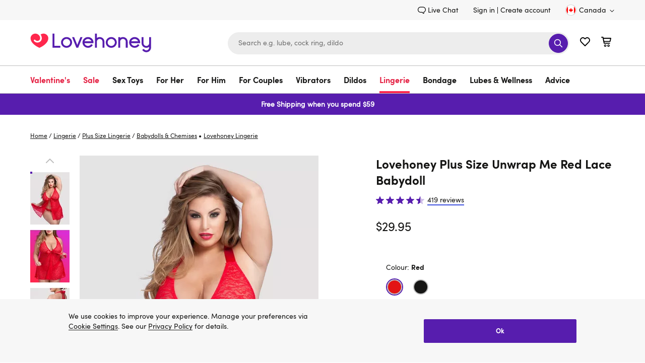

--- FILE ---
content_type: text/html;charset=UTF-8
request_url: https://www.lovehoney.ca/lingerie/plus-size-lingerie/babydolls-chemises/p/lovehoney-plus-size-unwrap-me-red-lace-babydoll/a34026g65545.html
body_size: 123132
content:
<!DOCTYPE html>
<html lang="en">
    <head>
        




<script type="text/javascript" src="https://www.lovehoney.ca/resources/4be759ad1a60d5109e760665dcb2df620fa59e132be80" async ></script><script>
// akam-sw.js install script version 1.3.6
"serviceWorker"in navigator&&"find"in[]&&function(){var e=new Promise(function(e){"complete"===document.readyState||!1?e():(window.addEventListener("load",function(){e()}),setTimeout(function(){"complete"!==document.readyState&&e()},1e4))}),n=window.akamServiceWorkerInvoked,r="1.3.6";if(n)aka3pmLog("akam-setup already invoked");else{window.akamServiceWorkerInvoked=!0,window.aka3pmLog=function(){window.akamServiceWorkerDebug&&console.log.apply(console,arguments)};function o(e){(window.BOOMR_mq=window.BOOMR_mq||[]).push(["addVar",{"sm.sw.s":e,"sm.sw.v":r}])}var i="/akam-sw.js",a=new Map;navigator.serviceWorker.addEventListener("message",function(e){var n,r,o=e.data;if(o.isAka3pm)if(o.command){var i=(n=o.command,(r=a.get(n))&&r.length>0?r.shift():null);i&&i(e.data.response)}else if(o.commandToClient)switch(o.commandToClient){case"enableDebug":window.akamServiceWorkerDebug||(window.akamServiceWorkerDebug=!0,aka3pmLog("Setup script debug enabled via service worker message"),v());break;case"boomerangMQ":o.payload&&(window.BOOMR_mq=window.BOOMR_mq||[]).push(o.payload)}aka3pmLog("akam-sw message: "+JSON.stringify(e.data))});var t=function(e){return new Promise(function(n){var r,o;r=e.command,o=n,a.has(r)||a.set(r,[]),a.get(r).push(o),navigator.serviceWorker.controller&&(e.isAka3pm=!0,navigator.serviceWorker.controller.postMessage(e))})},c=function(e){return t({command:"navTiming",navTiming:e})},s=null,m={},d=function(){var e=i;return s&&(e+="?othersw="+encodeURIComponent(s)),function(e,n){return new Promise(function(r,i){aka3pmLog("Registering service worker with URL: "+e),navigator.serviceWorker.register(e,n).then(function(e){aka3pmLog("ServiceWorker registration successful with scope: ",e.scope),r(e),o(1)}).catch(function(e){aka3pmLog("ServiceWorker registration failed: ",e),o(0),i(e)})})}(e,m)},g=navigator.serviceWorker.__proto__.register;if(navigator.serviceWorker.__proto__.register=function(n,r){return n.includes(i)?g.call(this,n,r):(aka3pmLog("Overriding registration of service worker for: "+n),s=new URL(n,window.location.href),m=r,navigator.serviceWorker.controller?new Promise(function(n,r){var o=navigator.serviceWorker.controller.scriptURL;if(o.includes(i)){var a=encodeURIComponent(s);o.includes(a)?(aka3pmLog("Cancelling registration as we already integrate other SW: "+s),navigator.serviceWorker.getRegistration().then(function(e){n(e)})):e.then(function(){aka3pmLog("Unregistering existing 3pm service worker"),navigator.serviceWorker.getRegistration().then(function(e){e.unregister().then(function(){return d()}).then(function(e){n(e)}).catch(function(e){r(e)})})})}else aka3pmLog("Cancelling registration as we already have akam-sw.js installed"),navigator.serviceWorker.getRegistration().then(function(e){n(e)})}):g.call(this,n,r))},navigator.serviceWorker.controller){var u=navigator.serviceWorker.controller.scriptURL;u.includes("/akam-sw.js")||u.includes("/akam-sw-preprod.js")||u.includes("/threepm-sw.js")||(aka3pmLog("Detected existing service worker. Removing and re-adding inside akam-sw.js"),s=new URL(u,window.location.href),e.then(function(){navigator.serviceWorker.getRegistration().then(function(e){m={scope:e.scope},e.unregister(),d()})}))}else e.then(function(){window.akamServiceWorkerPreprod&&(i="/akam-sw-preprod.js"),d()});if(window.performance){var w=window.performance.timing,l=w.responseEnd-w.responseStart;c(l)}e.then(function(){t({command:"pageLoad"})});var k=!1;function v(){window.akamServiceWorkerDebug&&!k&&(k=!0,aka3pmLog("Initializing debug functions at window scope"),window.aka3pmInjectSwPolicy=function(e){return t({command:"updatePolicy",policy:e})},window.aka3pmDisableInjectedPolicy=function(){return t({command:"disableInjectedPolicy"})},window.aka3pmDeleteInjectedPolicy=function(){return t({command:"deleteInjectedPolicy"})},window.aka3pmGetStateAsync=function(){return t({command:"getState"})},window.aka3pmDumpState=function(){aka3pmGetStateAsync().then(function(e){aka3pmLog(JSON.stringify(e,null,"\t"))})},window.aka3pmInjectTiming=function(e){return c(e)},window.aka3pmUpdatePolicyFromNetwork=function(){return t({command:"pullPolicyFromNetwork"})})}v()}}();</script>
<script>
    window.monetateQ = window.monetateQ || [];
</script>


    <script type="text/javascript">

        window.monetatePageData = {
            pageType: 'product_page',
            site: 'www.lovehoney.ca',
            nativeIntegration: Boolean(true),
        }

        if (window.monetatePageData.pageType) {

            window.monetateQ.push([
                'setPageType',
                window.monetatePageData.pageType
            ]);

            window.monetateQ.push([
                'setCustomVariables',
                [
                    {
                        name: 'site',
                        value: window.monetatePageData.site
                    }
                ]
            ]);
        }

        
    </script>



<script type="text/javascript">var monetateT = new Date().getTime();</script>
<script type="text/javascript" sync
    src="//mon.lovehoney.ca/se/js/2/a-ff3fb5ff/p/sfcc.lovehoney.ca/entry.js"></script>

<meta charset="UTF-8"/>

<link rel="dns-prefetch" href="https://p.cquotient.com" />

<link rel="dns-prefetch" href="https://yotpo-editor-production.s3.amazonaws.com" />

<link rel="dns-prefetch" href="https://guarantee-cdn.com" />

<link rel="dns-prefetch" href="https://fonts.googleapis.com" />


<link rel="preconnect" href="https://www.google-analytics.com" />

<link rel="preconnect" href="https://fedc.lovehoney.ca" />


<link rel="preload" href='/on/demandware.static/Sites-lvhn-ca-Site/-/default/dw0dd7d449/fonts/Quintus-Bold.woff2' as="font" type="font/woff2" crossorigin="anonymous" />
<link rel="preload" href='/on/demandware.static/Sites-lvhn-ca-Site/-/default/dw728b241a/fonts/SofiaProRegular.woff2' as="font" type="font/woff2" crossorigin="anonymous" />
<link rel="preload" href='/on/demandware.static/Sites-lvhn-ca-Site/-/default/dw42dd82aa/fonts/SofiaProBold.woff2' as="font" type="font/woff2" crossorigin="anonymous" />

<style>
@font-face{
    font-display: swap;
    font-family: 'SofiaPro';
    
    src: url('/on/demandware.static/Sites-lvhn-ca-Site/-/default/dw728b241a/fonts/SofiaProRegular.woff2') format('woff2');
    font-weight: 400;
    font-style: normal;
}
@font-face{
    font-display: swap;
    font-family: 'SofiaProBold';
    src: url('/on/demandware.static/Sites-lvhn-ca-Site/-/default/dw42dd82aa/fonts/SofiaProBold.woff2') format('woff2');
    font-weight: 700;
    font-style: normal;
}
@font-face{
    font-display: swap;
    font-family: 'QuintusBold';
    src: url('/on/demandware.static/Sites-lvhn-ca-Site/-/default/dw0dd7d449/fonts/Quintus-Bold.woff2') format('woff2');
    font-weight: 700;
    font-style: normal;
}
</style>

<style>
.product-image-loader{
background: url('/on/demandware.static/Sites-lvhn-ca-Site/-/default/dw080efa21/images/noimagelarge.svg') no-repeat;
}
.local-progress::after,
.local-progress-self::after{
background: url('/on/demandware.static/Sites-lvhn-ca-Site/-/default/dwccc6feea/images/preloader.svg') no-repeat;
}
.link-primary{font-family:"SofiaPro",arial,sans-serif;font-size:inherit;text-decoration:none;border-width:0 0 2px;border-style:solid;border-color:#4053de;color:#161615;transition:all .2s ease;background:rgba(0,0,0,0);border-radius:0;padding:0;min-height:auto}.link-primary:hover{transition:all .2s ease}.link-primary:hover{border-color:#571dae}body{font-family:"SofiaPro",arial,sans-serif;font-size:.875rem;line-height:1.5;color:#161615;-webkit-font-smoothing:antialiased}*{padding:0;margin:0;border:0;background:rgba(0,0,0,0);list-style:none;box-sizing:border-box;outline:none}a{text-decoration:none;color:#161615}.content-width{margin:0 auto}.utility-nav{display:flex;justify-content:flex-end;align-items:flex-end;padding:9px 0}.utility-nav-wrapper{background:#f7f7f7}.utility-link{margin:0 30px 0 0;display:flex}.header-login{margin:0 5px 0 0}.utility-icon,.minicart-icon{width:22px;height:22px}.minicart,.wishlist-link{margin-left:20px}.utility-icon-contacts{width:16px;height:16px;margin:0 3px 0 0}.skip-link,.minicart-quantity,.sub-level-menu,.sub-level-icon,.mobile-close-menu,.is-desktop-all,.is-tablet-mobile,.wishlist-link-name,.is-mobile,.page-wrapper,.flyout_modal,.footer,.is-hidden,.suggestions-wrapper,.product_tab-navigation,.country_selector-dropdown,.product_sticky,.product_sticky.is-hidden,.secure_header,.secure_footer{display:none}.country_selector{margin:0 0 0 30px}.country_selector-icon{width:11px;height:11px;margin:2px 0 0 4px}.icon-logo{width:196px;height:41px}.header-search-form{display:block}.input_submit-group{position:relative}.input_submit-group .header-search-input{border:1px solid #ededed;font-size:.875rem}.header-search{width:678px}input{width:100%;border-radius:22px;padding:16px 20px;background:#ededed;height:44px;appearance:none}.btn-submit-icon-svg{width:18px;height:18px;fill:#fff}.logo-search-holder,.header-icon,.input_submit-button{display:flex;justify-content:space-between;align-items:center}.header-container{display:flex;justify-content:flex-end}.btn-submit-icon{width:38px;height:38px;position:absolute;right:3px;top:3px;background:#571dae;border-radius:50%;justify-content:center}.logo-search-holder{padding:15px 0 20px}.main-menu,.country_selector-link,.header-user-settings,.utility-nav-list{display:flex;align-items:center}.nav-link{display:inline-block;font-size:1rem;padding:17px 43px 17px 0}.navigation-container{border:1px solid #bdbdbd;border-width:1px 0}.level-1-link{padding:17px 0 12px;font-family:"SofiaProBold",arial,sans-serif;line-height:1.3125rem;border-bottom:4px solid rgba(0,0,0,0)}.logo_holder{display:flex;flex-grow:1}.b-header_promo_banner{padding:7px 20px;font-size:.875rem;line-height:1.5}.b-promo_messages{color:var(--promo_messages-colour, --header_promo_banner-color)}.b-promo_messages-message{color:currentColor}.btn-primary-adaptive{box-sizing:border-box;cursor:pointer;display:inline-block;padding:8px 24px;text-align:center;text-decoration:none;border-width:1px;border-style:solid;transition:all .2s ease;color:#fff;font-family:"SofiaProBold",arial,sans-serif;font-size:1.125rem;line-height:1.375rem;min-height:44px;border-radius:25px;border-color:#571dae;background-color:#571dae}.btn-primary-adaptive:hover{text-decoration:none}.btn-primary-adaptive.disabled,.btn-primary-adaptive[disabled]{background-color:rgba(0,0,0,0);border-color:#545454;color:#545454;font-family:"SofiaPro",arial,sans-serif;cursor:default;opacity:.5}.logo-shop-holder{padding:20px 0}.logo-shop-holder .header-icon{display:none}@media only screen and (min-width : 1200px){.logo{display:flex}.icon-logo{width:240px;height:50px}.logo-shop-holder .icon-logo{width:241px;height:57px}.is-desktop-all{display:block}}@media only screen and (min-width : 1440px){.content-width{width:1400px}}@media only screen and (min-width : 1200px)and (max-width : 1439px){.content-width{width:1160px}}@media only screen and (min-width : 768px)and (max-width : 1199px){.content-width{width:732px}.logo-shop-holder .logo{max-width:196px}}@media only screen and (max-width : 1199px){.utility-nav,.navigation-container{display:none}.header-search{width:360px}.header-search-input{font-size:1rem}.header-search-input::placeholder{font-size:1rem;color:#737373}.navbar-toggler .icon{width:18px;height:22px}.header-icon{margin:0 18px 5px 0}.navbar-toggler{display:flex}.logo-search-holder{padding:13px 0}}@media only screen and (max-width : 767px){.content-width{width:100%;padding:0 20px}.is-desktop-tablet{display:none}.is-mobile{display:block}.header-search-btn{visibility:hidden}.header-search-form{display:block;padding:10px 20px;border-top:1px solid #bdbdbd}.icon-logo{width:141px}.logo-search-holder{flex-wrap:wrap;padding:9px 0 0}.minicart{margin-left:13px}.wishlist-link{margin-left:12px}.navbar-toggler{margin:-2px 0 0 18px;padding-bottom:0;width:18px;height:21px;overflow:hidden}.header-search{order:3;padding:0;width:100%}.header-holder-inner{padding:0}.logo_holder{margin:0 0 5px 20px;min-height:46px}.b-promo_messages .swiper-wrapper{display:flex}.b-promo_messages .swiper-slide{flex-shrink:0;flex-basis:100%}.btn-primary-adaptive,.btn-secondary-adaptive,.btn-secondary-icon-adaptive,.btn-fullwidth-mobile{width:100%}.input_submit-group .header-search-input{font-size:1rem}.logo-shop-holder .logo{max-width:141px}}.dis_message{background:#f7f7f7;display:block;overflow:hidden}.dis_message-details{max-width:866px}.dis_message-inner{margin:25px 0}.dis_message-inner_accept{display:flex;justify-content:space-between;align-items:center}.show+.dis_message-script .dis_message-inner{border-top:1px solid #bdbdbd;padding:25px 0 0}.dis_message-button{flex-shrink:0;margin-left:25px}.global_alert{font-family:"SofiaProBold",arial,sans-serif;color:#e40909;font-size:1rem;text-align:center;margin:0 5px 15px}@media only screen and (max-width : 767px){.dis_message-details{max-width:100%}.dis_message-inner_accept{display:block}.dis_message-button{margin:20px 0 0}.dis_message .link-primary{display:inline-block}}.local-progress,.local-progress-self{position:relative}.local-progress::after,.local-progress::before,.local-progress-self::after,.local-progress-self::before{content:"";position:fixed;z-index:1000;animation:show-loader .3s ease-in}.local-progress::after,.local-progress-self::after{top:calc(50% - 30px);left:calc(50% - 30px);width:60px;height:60px;background-size:100% 100%;opacity:1}.local-progress::before,.local-progress-self::before{inset:0;background:#fff;opacity:.9}.local-progress-self{position:relative}.local-progress-self::after,.local-progress-self::before{position:absolute}@keyframes show-loader{0%{opacity:0}100%{opacity:.9}}.b-header_promo_banner{background:var(--header_promo_banner-bg, #ff274d);color:var(--header_promo_banner-color, inherit);display:flex;font-size:.875rem;line-height:1.6;justify-content:center;padding:10px 50px;position:relative}@media only screen and (max-width : 767px){.b-header_promo_banner{padding:7px 20px}}.b-header_promo_banner-close_cta{background:rgba(0,0,0,0);border:0;cursor:pointer;padding:0;position:absolute;right:20px;text-align:center;top:50%;transform:translateY(-50%)}@media only screen and (max-width : 767px){.b-header_promo_banner-close_cta{right:15px}}.b-header_promo_banner-close_cta .icon-close{fill:var(--header_promo_banner-color);height:20px;width:20px}.b-promo_countdown{color:var(--promo_countdown-color, --header_promo_banner-color);display:flex;flex-flow:row wrap;justify-content:center;text-align:center}.b-promo_countdown-message{display:-webkit-box;-webkit-box-orient:vertical;overflow:hidden;text-overflow:ellipsis;-webkit-line-clamp:2;margin-right:5px}.b-promo_logo{color:var(--promo_logo-colour);display:flex;align-items:center;justify-content:center}.b-promo_logo-link{overflow:hidden;text-overflow:ellipsis;white-space:nowrap}.b-promo_logo>.b-picture{flex-shrink:0;margin-left:5px}.b-promo_logo>.b-picture.m-aspect_ratio{padding-bottom:0;width:auto}.b-promo_logo>.b-picture.m-aspect_ratio .b-picture-image{position:static;height:auto;width:auto}.b-promo_messages{color:var(--promo_messages-colour, --header_promo_banner-color)}@media only screen and (max-width : 767px){.b-promo_messages-slider_wrapper{align-items:center}}@media only screen and (min-width : 768px){.b-promo_messages-slider_wrapper{display:grid;grid-auto-flow:column;grid-auto-columns:1fr}}.b-promo_messages-message{display:-webkit-box;-webkit-box-orient:vertical;overflow:hidden;text-overflow:ellipsis;-webkit-line-clamp:3;text-align:center}@media only screen and (min-width : 768px){.b-promo_messages-message:nth-child(1){text-align:left}.b-promo_messages-message:first-child:last-child,.b-promo_messages-message:nth-child(2){text-align:center}.b-promo_messages-message:nth-child(2):last-child,.b-promo_messages-message:nth-child(3){text-align:right}}html #pwareloadcache{opacity:0}html.pwa-from-cache #pwareloadcache{opacity:1}html #pwaback{opacity:0;display:none}html.pwa-standalone #pwaback{opacity:1;display:block}html #pwa-controls{display:none}html.show-header-bar #pwa-controls{display:block}html .header-banner{display:none}html.show-callout-bar .header-banner{display:block}.lds-dual-ring{display:inline-block;width:100%;height:100px}.lds-dual-ring::after{content:" ";display:block;width:46px;height:46px;margin:40px auto;border-radius:50%;border:5px solid #444;border-color:#444 rgba(0,0,0,0);animation:lds-dual-ring 1.2s linear infinite}@keyframes lds-dual-ring{0%{transform:rotate(0deg)}100%{transform:rotate(360deg)}}

</style>

<script>
var cssStylesCounter = 3.0;
function CSSDone(){
cssStylesCounter -= 1;
if(!cssStylesCounter) {
var styles = document.querySelectorAll('link[as="style"][rel="preload"]');
styles.forEach((item) => {
item.onload = null;
item.rel = "stylesheet"
});
}
}
window.customerAuthenticated = Boolean(false);
window.featureFlagsURL = '/on/demandware.store/Sites-lvhn-ca-Site/en_CA/FeatureFlags-GetFlag';


window.ApplePaySession = null;
if (document.cookie.indexOf('dwapupreq') > -1){
document.cookie = "dwapupreq= ; expires = Thu, 01 Jan 1970 00:00:00 GMT"
}

</script>



<link as="style" href="/on/demandware.static/Sites-lvhn-ca-Site/-/en_CA/v1768839092161/global.css" rel="preload" integrity="sha512-9mII1jLsgmDlCLRZ6odUNXWXCM209w3RoHL4lQXUjyX3gmmGX4qJKbqxb/mR/W0B9vI27XDPOjdaQpZsMa+KsA==" crossorigin="anonymous" onload="CSSDone()" onerror="CSSDone()"/>
<noscript>
<link href="/on/demandware.static/Sites-lvhn-ca-Site/-/en_CA/v1768839092161/global.css" rel="stylesheet" integrity="sha512-9mII1jLsgmDlCLRZ6odUNXWXCM209w3RoHL4lQXUjyX3gmmGX4qJKbqxb/mR/W0B9vI27XDPOjdaQpZsMa+KsA==" crossorigin="anonymous"/>
</noscript>



<link as="style" href="/on/demandware.static/Sites-lvhn-ca-Site/-/en_CA/v1768839092161/product-details.css" rel="preload" integrity="sha512-1aX0rh2f0LtOfjJ9W3CIbGlmJyxVldu5/oUxR1D/4bS4u8wmDUz6uZmvyGMTTHfnWhx53+5THoCf4HbuE7ph1w==" crossorigin="anonymous" onload="CSSDone()" onerror="CSSDone()"/>
<noscript>
<link href="/on/demandware.static/Sites-lvhn-ca-Site/-/en_CA/v1768839092161/product-details.css" rel="stylesheet" integrity="sha512-1aX0rh2f0LtOfjJ9W3CIbGlmJyxVldu5/oUxR1D/4bS4u8wmDUz6uZmvyGMTTHfnWhx53+5THoCf4HbuE7ph1w==" crossorigin="anonymous"/>
</noscript>



<link as="style" href="/on/demandware.static/Sites-lvhn-ca-Site/-/en_CA/v1768839092161/content_stream.css" rel="preload" integrity="sha512-vt2klykv8u4LIAXplcDjatxAT7XZxGKR5sIdAlbo9Rr194yNGmQVK6bVE0ZB4dckJQJcwphXlII+CEb09dHghw==" crossorigin="anonymous" onload="CSSDone()" onerror="CSSDone()"/>
<noscript>
<link href="/on/demandware.static/Sites-lvhn-ca-Site/-/en_CA/v1768839092161/content_stream.css" rel="stylesheet" integrity="sha512-vt2klykv8u4LIAXplcDjatxAT7XZxGKR5sIdAlbo9Rr194yNGmQVK6bVE0ZB4dckJQJcwphXlII+CEb09dHghw==" crossorigin="anonymous"/>
</noscript>



<script>window.pageNS = 'product';</script>



<link rel="preload" href="/on/demandware.static/Sites-lvhn-ca-Site/-/en_CA/v1768839092161/main.js" integrity="sha512-Zfu2qEoeuUpSUtoVh3hGYCfgkxSi6CsBbXld70b7vTb07+624PZfm7Sd+Qy1SW+CJf+2QWlozH5Wz1DB0r7jnA==" as="script" crossorigin="anonymous" />


<script>
/*loadCSS. [c]2017 Filament Group, Inc. MIT License */
!(function(c){function h(a){function b(){a.addEventListener?a.removeEventListener("load",b):a.attachEvent&&a.detachEvent("onload",b);a.setAttribute("onload",null);a.media=d}var d=a.media||"all";a.addEventListener?a.addEventListener("load",b):a.attachEvent&&a.attachEvent("onload",b);setTimeout(function(){a.rel="stylesheet";a.media="only x"});setTimeout(b,3E3)}function e(){if(!f())for(var a=c.document.getElementsByTagName("link"),b=0;b<a.length;b++){var d=a[b];"preload"!==d.rel||"style"!==d.getAttribute("as")||d.getAttribute("data-loadcss")||(d.setAttribute("data-loadcss",!0),h(d))}}var f=function(){try{var a=c.document.createElement("link").relList.supports("preload")}catch(b){a=!1}return function(){return a}}();if(!f()){e();var g=c.setInterval(e,500);c.addEventListener?c.addEventListener("load",function(){e();c.clearInterval(g)}):c.attachEvent&&c.attachEvent("onload",function(){e();c.clearInterval(g)})}})(this);
</script>

<link rel="preload" href="/on/demandware.static/Sites-lvhn-ca-Site/-/default/dw080efa21/images/noimagelarge.svg" as="image" />

<script>
    window.headInitTime = Date.now();
    
        window.assetsStaticURL = '/on/demandware.static/Sites-lvhn-ca-Site/-/en_CA/v1768839092161/';
    
    document.addEventListener('DOMContentLoaded', function () {
        window.domReadyTime = Date.now();
    }, { once: true });
</script>


 
    
        <script async="async" integrity="sha512-Zfu2qEoeuUpSUtoVh3hGYCfgkxSi6CsBbXld70b7vTb07+624PZfm7Sd+Qy1SW+CJf+2QWlozH5Wz1DB0r7jnA==" src="/on/demandware.static/Sites-lvhn-ca-Site/-/en_CA/v1768839092161/main.js" crossorigin="anonymous"></script>
    




    <!-- OneTrust Cookies Consent Notice start for lovehoney.ca -->
 
<script src="https://cdn.cookielaw.org/scripttemplates/otSDKStub.js"  type="text/javascript" charset="UTF-8" data-domain-script="0197115f-1ff0-780c-a443-db6406155b80" ></script>
<script type="text/javascript">
function OptanonWrapper() {document.getElementById("onetrust-consent-sdk").classList.add("cookie-consent", "m-with-reject"); }
</script>
<!-- OneTrust Cookies Consent Notice end for lovehoney.ca -->


<meta http-equiv="x-ua-compatible" content="ie=edge" />
<meta name="format-detection" content="telephone=no" />
<meta name="viewport" content="width=device-width, initial-scale=1"/>


<meta name="facebook-domain-verification" content="aasvq5v2dtinwkmr710y4u7j4h3cnc" />


<!-- TO BE REVIEWED -->

<!-- Google Tag Manager -->
<script>(function(w,d,s,l,i){w[l]=w[l]||[];w[l].push({'gtm.start':
new Date().getTime(),event:'gtm.js'});var f=d.getElementsByTagName(s)[0],
j=d.createElement(s),dl=l!='dataLayer'?'&l='+l:'';j.async=true;j.src=
'https://fedc.lovehoney.ca/fedc.js?id='+i+dl;f.parentNode.insertBefore(j,f);
})(window,document,'script','dataLayer','K89FL2D');</script>
<script>dataLayer.currencyCode = 'CAD';</script>
<!-- End Google Tag Manager -->
<meta name="theme-color" content="#fff" />


    <script>
        if ("serviceWorker" in navigator) {
            setTimeout(function () {
                navigator.serviceWorker.getRegistrations().then(function(registrations) {
                    registrations.forEach(function (registration) {
                        registration.unregister()
                    })
                })
            }, 0);
        }
    </script>


<script>

window.pwa = window.pwa || {};


// $swcached$ will be replaced in service-worker and can have values 'true' and 'maybe'
// this value should solely be used for staging and sandboxes to determine if
// editors are able to request a fresh version from the cache
window.pwa.servedFromCache = '$swcached$' === 'true'; 
</script>

<link rel="icon" type="image/x-icon" href="/on/demandware.static/Sites-lvhn-ca-Site/-/default/dw799720fb/images/favicons/favicon.ico" sizes="16x16" />
<link rel="apple-touch-icon" href="/on/demandware.static/Sites-lvhn-ca-Site/-/default/dw8c417acc/images/favicons/favicons-152x152.png" />
<link rel="apple-touch-icon-precomposed" href="/on/demandware.static/Sites-lvhn-ca-Site/-/default/dw8c417acc/images/favicons/favicons-152x152.png" />
<link rel="apple-touch-icon" href="/on/demandware.static/Sites-lvhn-ca-Site/-/default/dw005e0017/images/favicons/favicon-57x57.png" />
<link rel="icon" type="image/png" href="/on/demandware.static/Sites-lvhn-ca-Site/-/default/dw8c417acc/images/favicons/favicons-152x152.png" sizes="152x152" />





















    <!-- version 4.4.1 -->
    <title>Lovehoney Plus Size Unwrap Me Red Lace Babydoll</title>




    
        
    

    
        <meta name="description" content="Shop for Lovehoney Plus Size Unwrap Me Red Lace Babydoll in our wide range of Babydolls &amp; Chemises. Lovehoney offers FREE returns and 1 year product guarantee."/>
    

    

    







    <meta name="robots" content="index, follow" />



    <link rel="canonical" href="https://www.lovehoney.ca/lingerie/plus-size-lingerie/babydolls-chemises/p/lovehoney-plus-size-unwrap-me-red-lace-babydoll/a34026g65545.html" />



    
        <link rel="alternate" href="https://www.lovehoney.com.au/lingerie/plus-size-lingerie/babydolls-chemises/p/lovehoney-plus-size-unwrap-me-red-lace-babydoll/a34026g65545.html" hreflang="en-au" />
    
        <link rel="alternate" href="https://www.lovehoney.ca/lingerie/plus-size-lingerie/babydolls-chemises/p/lovehoney-plus-size-unwrap-me-red-lace-babydoll/a34026g65545.html" hreflang="en-ca" />
    
        <link rel="alternate" href="https://www.lovehoney.eu/lingerie/plus-size-lingerie/babydolls-chemises/p/lovehoney-plus-size-unwrap-me-red-lace-babydoll/a34026g65545.html" hreflang="en-ie" />
    
        <link rel="alternate" href="https://www.lovehoney.co.nz/lingerie/plus-size-lingerie/babydolls-chemises/p/lovehoney-plus-size-unwrap-me-red-lace-babydoll/a34026g65545.html" hreflang="en-nz" />
    
        <link rel="alternate" href="https://www.lovehoney.co.uk/lingerie/plus-size-lingerie/babydolls-chemises/p/lovehoney-plus-size-unwrap-me-red-lace-babydoll/a34026g65545.html" hreflang="en-gb" />
    
        <link rel="alternate" href="https://www.lovehoney.com/lingerie/plus-size-lingerie/babydolls-chemises/p/lovehoney-plus-size-unwrap-me-red-lace-babydoll/a34026g65545.html" hreflang="en-us" />
    



    
        
            <meta property="og:site_name" content="Lovehoney CA" />
        
    
        
            <meta property="og:url" content="https://www.lovehoney.ca/lingerie/plus-size-lingerie/babydolls-chemises/p/lovehoney-plus-size-unwrap-me-red-lace-babydoll/a34026g65545.html" />
        
    
        
            <meta property="og:title" content="Lovehoney Plus Size Unwrap Me Red Lace Babydoll" />
        
    
        
            <meta property="og:description" content="Lovehoney" />
        
    
        
            <meta property="og:type" content="product" />
        
    
        
            <meta property="og:image" content="https://media.lovehoneyassets.com/i/lovehoney/65545_a34026_red_x-size_000?$primary$&amp;h=371&amp;w=278&amp;fmt=auto&amp;qlt=80" />
        
    
        
            <meta property="og:image:width" content="278" />
        
    
        
            <meta property="og:image:height" content="371" />
        
    
        
            <meta property="og:product:price:currency" content="CAD" />
        
    
        
            <meta property="og:product:price:amount" content="29.95" />
        
    
        
            <meta property="og:brand" content="Lovehoney Lingerie" />
        
    
        
            <meta property="twitter:card" content="summary" />
        
    
        
            <meta property="twitter:site" content="Lovehoney CA" />
        
    
        
            <meta property="twitter:image" content="https://media.lovehoneyassets.com/i/lovehoney/65545_a34026_red_x-size_000?$primary$&amp;h=371&amp;w=278&amp;fmt=auto&amp;qlt=80" />
        
    
        
            <meta property="og:availability" content="instock" />
        
    

    
        <link rel="image_src" href="https://media.lovehoneyassets.com/i/lovehoney/65545_a34026_red_x-size_000?$primary$&amp;h=371&amp;w=278&amp;fmt=auto&amp;qlt=80" />
    













 

    
        
            
    <!-- dwMarker="content" dwContentID="12ff501cbb233e3d3d65b21e1a" -->
    
    

    

    <script type="application/ld+json">{"@context":"http://schema.org","@type":"Organization","legalName":"Lovehoney Limited","name":"Lovehoney","alternateName":"Love honey","brand":"Lovehoney","description":"Discover the best sex toys in Canada at Lovehoney, plus sexy lingerie, adult gifts and bondage. Free shipping and award-winning customer service.","url":"https://www.lovehoney.ca/","sameAs":["https://twitter.com/lovehoney/","https://www.linkedin.com/company/lovehoney","https://www.youtube.com/c/LovehoneyTV/featured","https://www.instagram.com/lovehoneyofficial/","https://en.wikipedia.org/wiki/Lovehoney","https://www.crunchbase.com/organization/lovehoney","https://www.facebook.com/LovehoneyOfficial/"],"address":[{"@type":"PostalAddress","streetAddress":"1741 Lower Water Street, Suite 600","addressLocality":"Halifax","postalCode":"NS B3J 0J2","addressCountry":"Canada"}],"contactPoint":[{"@type":"ContactPoint","website":"https://www.lovehoney.ca/help/contact-us/","contactType":"customerservice","areaServed":"CA"}]}</script>
    <!-- END_dwmarker -->


        
        
        
    
        
        
        
    
        
        
        
            <script type="application/ld+json">
                {"@context":"http://schema.org/","@type":"Product","name":"Lovehoney Plus Size Unwrap Me Red Lace Babydoll","description":"Forget the latest gadget or a sweater they'll never wear; it's time to give your partner a gift that they'll really love. This lush lacy babydoll fastens with two soft satin bows that can simply be tugged apart to reveal their most prized present.","mpn":"a34026g65545","sku":"a34026g65545","brand":{"@type":"Thing","name":"Lovehoney Lingerie"},"image":"https://media.lovehoneyassets.com/i/lovehoney/65545_a34026_red_x-size_000?$primary$&h=371&w=278&fmt=auto&qlt=80","aggregateRating":{"@type":"AggregateRating","ratingValue":"4.2840094566345215","reviewCount":"419"},"offers":{"url":"https://www.lovehoney.ca/lingerie/plus-size-lingerie/babydolls-chemises/p/lovehoney-plus-size-unwrap-me-red-lace-babydoll/a34026g65545.html","@type":"Offer","priceCurrency":"CAD","price":"29.95"}}
            </script>
        
    





        <script type="text/javascript">//<!--
/* <![CDATA[ (head-active_data.js) */
var dw = (window.dw || {});
dw.ac = {
    _analytics: null,
    _events: [],
    _category: "",
    _searchData: "",
    _anact: "",
    _anact_nohit_tag: "",
    _analytics_enabled: "true",
    _timeZone: "America/Winnipeg",
    _capture: function(configs) {
        if (Object.prototype.toString.call(configs) === "[object Array]") {
            configs.forEach(captureObject);
            return;
        }
        dw.ac._events.push(configs);
    },
	capture: function() { 
		dw.ac._capture(arguments);
		// send to CQ as well:
		if (window.CQuotient) {
			window.CQuotient.trackEventsFromAC(arguments);
		}
	},
    EV_PRD_SEARCHHIT: "searchhit",
    EV_PRD_DETAIL: "detail",
    EV_PRD_RECOMMENDATION: "recommendation",
    EV_PRD_SETPRODUCT: "setproduct",
    applyContext: function(context) {
        if (typeof context === "object" && context.hasOwnProperty("category")) {
        	dw.ac._category = context.category;
        }
        if (typeof context === "object" && context.hasOwnProperty("searchData")) {
        	dw.ac._searchData = context.searchData;
        }
    },
    setDWAnalytics: function(analytics) {
        dw.ac._analytics = analytics;
    },
    eventsIsEmpty: function() {
        return 0 == dw.ac._events.length;
    }
};
/* ]]> */
// -->
</script>
<script type="text/javascript">//<!--
/* <![CDATA[ (head-cquotient.js) */
var CQuotient = window.CQuotient = {};
CQuotient.clientId = 'bdpc-lvhn-ca';
CQuotient.realm = 'BDPC';
CQuotient.siteId = 'lvhn-ca';
CQuotient.instanceType = 'prd';
CQuotient.locale = 'en_CA';
CQuotient.fbPixelId = '__UNKNOWN__';
CQuotient.activities = [];
CQuotient.cqcid='';
CQuotient.cquid='';
CQuotient.cqeid='';
CQuotient.cqlid='';
CQuotient.apiHost='api.cquotient.com';
/* Turn this on to test against Staging Einstein */
/* CQuotient.useTest= true; */
CQuotient.useTest = ('true' === 'false');
CQuotient.initFromCookies = function () {
	var ca = document.cookie.split(';');
	for(var i=0;i < ca.length;i++) {
	  var c = ca[i];
	  while (c.charAt(0)==' ') c = c.substring(1,c.length);
	  if (c.indexOf('cqcid=') == 0) {
		CQuotient.cqcid=c.substring('cqcid='.length,c.length);
	  } else if (c.indexOf('cquid=') == 0) {
		  var value = c.substring('cquid='.length,c.length);
		  if (value) {
		  	var split_value = value.split("|", 3);
		  	if (split_value.length > 0) {
			  CQuotient.cquid=split_value[0];
		  	}
		  	if (split_value.length > 1) {
			  CQuotient.cqeid=split_value[1];
		  	}
		  	if (split_value.length > 2) {
			  CQuotient.cqlid=split_value[2];
		  	}
		  }
	  }
	}
}
CQuotient.getCQCookieId = function () {
	if(window.CQuotient.cqcid == '')
		window.CQuotient.initFromCookies();
	return window.CQuotient.cqcid;
};
CQuotient.getCQUserId = function () {
	if(window.CQuotient.cquid == '')
		window.CQuotient.initFromCookies();
	return window.CQuotient.cquid;
};
CQuotient.getCQHashedEmail = function () {
	if(window.CQuotient.cqeid == '')
		window.CQuotient.initFromCookies();
	return window.CQuotient.cqeid;
};
CQuotient.getCQHashedLogin = function () {
	if(window.CQuotient.cqlid == '')
		window.CQuotient.initFromCookies();
	return window.CQuotient.cqlid;
};
CQuotient.trackEventsFromAC = function (/* Object or Array */ events) {
try {
	if (Object.prototype.toString.call(events) === "[object Array]") {
		events.forEach(_trackASingleCQEvent);
	} else {
		CQuotient._trackASingleCQEvent(events);
	}
} catch(err) {}
};
CQuotient._trackASingleCQEvent = function ( /* Object */ event) {
	if (event && event.id) {
		if (event.type === dw.ac.EV_PRD_DETAIL) {
			CQuotient.trackViewProduct( {id:'', alt_id: event.id, type: 'raw_sku'} );
		} // not handling the other dw.ac.* events currently
	}
};
CQuotient.trackViewProduct = function(/* Object */ cqParamData){
	var cq_params = {};
	cq_params.cookieId = CQuotient.getCQCookieId();
	cq_params.userId = CQuotient.getCQUserId();
	cq_params.emailId = CQuotient.getCQHashedEmail();
	cq_params.loginId = CQuotient.getCQHashedLogin();
	cq_params.product = cqParamData.product;
	cq_params.realm = cqParamData.realm;
	cq_params.siteId = cqParamData.siteId;
	cq_params.instanceType = cqParamData.instanceType;
	cq_params.locale = CQuotient.locale;
	
	if(CQuotient.sendActivity) {
		CQuotient.sendActivity(CQuotient.clientId, 'viewProduct', cq_params);
	} else {
		CQuotient.activities.push({activityType: 'viewProduct', parameters: cq_params});
	}
};
/* ]]> */
// -->
</script>
<!-- Demandware Apple Pay -->

<style type="text/css">ISAPPLEPAY{display:inline}.dw-apple-pay-button,.dw-apple-pay-button:hover,.dw-apple-pay-button:active{background-color:black;background-image:-webkit-named-image(apple-pay-logo-white);background-position:50% 50%;background-repeat:no-repeat;background-size:75% 60%;border-radius:5px;border:1px solid black;box-sizing:border-box;margin:5px auto;min-height:30px;min-width:100px;padding:0}
.dw-apple-pay-button:after{content:'Apple Pay';visibility:hidden}.dw-apple-pay-button.dw-apple-pay-logo-white{background-color:white;border-color:white;background-image:-webkit-named-image(apple-pay-logo-black);color:black}.dw-apple-pay-button.dw-apple-pay-logo-white.dw-apple-pay-border{border-color:black}</style>

    
<script>(window.BOOMR_mq=window.BOOMR_mq||[]).push(["addVar",{"rua.upush":"false","rua.cpush":"true","rua.upre":"false","rua.cpre":"true","rua.uprl":"false","rua.cprl":"false","rua.cprf":"false","rua.trans":"SJ-d25c007e-0cde-4748-ba6f-4fa150c721d5","rua.cook":"false","rua.ims":"false","rua.ufprl":"false","rua.cfprl":"true","rua.isuxp":"false","rua.texp":"norulematch","rua.ceh":"false","rua.ueh":"false","rua.ieh.st":"0"}]);</script>
                              <script>!function(e){var n="https://s.go-mpulse.net/boomerang/";if("False"=="True")e.BOOMR_config=e.BOOMR_config||{},e.BOOMR_config.PageParams=e.BOOMR_config.PageParams||{},e.BOOMR_config.PageParams.pci=!0,n="https://s2.go-mpulse.net/boomerang/";if(window.BOOMR_API_key="WB95Y-BCWCZ-FDTPW-Z6V2F-QBVSV",function(){function e(){if(!o){var e=document.createElement("script");e.id="boomr-scr-as",e.src=window.BOOMR.url,e.async=!0,i.parentNode.appendChild(e),o=!0}}function t(e){o=!0;var n,t,a,r,d=document,O=window;if(window.BOOMR.snippetMethod=e?"if":"i",t=function(e,n){var t=d.createElement("script");t.id=n||"boomr-if-as",t.src=window.BOOMR.url,BOOMR_lstart=(new Date).getTime(),e=e||d.body,e.appendChild(t)},!window.addEventListener&&window.attachEvent&&navigator.userAgent.match(/MSIE [67]\./))return window.BOOMR.snippetMethod="s",void t(i.parentNode,"boomr-async");a=document.createElement("IFRAME"),a.src="about:blank",a.title="",a.role="presentation",a.loading="eager",r=(a.frameElement||a).style,r.width=0,r.height=0,r.border=0,r.display="none",i.parentNode.appendChild(a);try{O=a.contentWindow,d=O.document.open()}catch(_){n=document.domain,a.src="javascript:var d=document.open();d.domain='"+n+"';void(0);",O=a.contentWindow,d=O.document.open()}if(n)d._boomrl=function(){this.domain=n,t()},d.write("<bo"+"dy onload='document._boomrl();'>");else if(O._boomrl=function(){t()},O.addEventListener)O.addEventListener("load",O._boomrl,!1);else if(O.attachEvent)O.attachEvent("onload",O._boomrl);d.close()}function a(e){window.BOOMR_onload=e&&e.timeStamp||(new Date).getTime()}if(!window.BOOMR||!window.BOOMR.version&&!window.BOOMR.snippetExecuted){window.BOOMR=window.BOOMR||{},window.BOOMR.snippetStart=(new Date).getTime(),window.BOOMR.snippetExecuted=!0,window.BOOMR.snippetVersion=12,window.BOOMR.url=n+"WB95Y-BCWCZ-FDTPW-Z6V2F-QBVSV";var i=document.currentScript||document.getElementsByTagName("script")[0],o=!1,r=document.createElement("link");if(r.relList&&"function"==typeof r.relList.supports&&r.relList.supports("preload")&&"as"in r)window.BOOMR.snippetMethod="p",r.href=window.BOOMR.url,r.rel="preload",r.as="script",r.addEventListener("load",e),r.addEventListener("error",function(){t(!0)}),setTimeout(function(){if(!o)t(!0)},3e3),BOOMR_lstart=(new Date).getTime(),i.parentNode.appendChild(r);else t(!1);if(window.addEventListener)window.addEventListener("load",a,!1);else if(window.attachEvent)window.attachEvent("onload",a)}}(),"".length>0)if(e&&"performance"in e&&e.performance&&"function"==typeof e.performance.setResourceTimingBufferSize)e.performance.setResourceTimingBufferSize();!function(){if(BOOMR=e.BOOMR||{},BOOMR.plugins=BOOMR.plugins||{},!BOOMR.plugins.AK){var n="true"=="true"?1:0,t="",a="aoeyyiyccfjuq2lopuaq-f-2f5b45183-clientnsv4-s.akamaihd.net",i="false"=="true"?2:1,o={"ak.v":"39","ak.cp":"687498","ak.ai":parseInt("708150",10),"ak.ol":"0","ak.cr":9,"ak.ipv":4,"ak.proto":"h2","ak.rid":"2fe7309","ak.r":51208,"ak.a2":n,"ak.m":"dscb","ak.n":"essl","ak.bpcip":"3.137.140.0","ak.cport":50236,"ak.gh":"23.209.83.13","ak.quicv":"","ak.tlsv":"tls1.3","ak.0rtt":"","ak.0rtt.ed":"","ak.csrc":"-","ak.acc":"","ak.t":"1768848641","ak.ak":"hOBiQwZUYzCg5VSAfCLimQ==RGpORPUaZl2LNzZmM8ktZBnPwAVSEut9wDVltJfmxWMj7IGE9F2i1VOGo3KZ3ZMD7xm8KD0YCoo4C+yQ7ZYQ0+YioKpvmOnZ5oJMvvtog/XIVn3lFtfMkKZEiAaoyc+X9nv9UKLfGbU5qGEIbijXqw5MmNSG3EyZ31edo19JVI3mcDbkT5n3/aw9bEOFxVc01EPck6XO3+XhUumWu7B1xZNRGqRwNZCEsB+lYqTvUzrU/+vaBZ7Wa9dZD0nDXZAqwun7IxZtvLHMRuYNm4OyeWxwcXizQ9Gn5QaJIroPD1vvz5Oqf+Cm/e8Pnh/dDqdHabB5XqfLAE/i0sUzJTITrTcNJVceQY0uQo9Dzi1RX6Kcit1ozCod0F1JgKf8TaDtmftyhbyprC54YlG6rENte0zF5z4lg584f1pBiTNIN04=","ak.pv":"229","ak.dpoabenc":"","ak.tf":i};if(""!==t)o["ak.ruds"]=t;var r={i:!1,av:function(n){var t="http.initiator";if(n&&(!n[t]||"spa_hard"===n[t]))o["ak.feo"]=void 0!==e.aFeoApplied?1:0,BOOMR.addVar(o)},rv:function(){var e=["ak.bpcip","ak.cport","ak.cr","ak.csrc","ak.gh","ak.ipv","ak.m","ak.n","ak.ol","ak.proto","ak.quicv","ak.tlsv","ak.0rtt","ak.0rtt.ed","ak.r","ak.acc","ak.t","ak.tf"];BOOMR.removeVar(e)}};BOOMR.plugins.AK={akVars:o,akDNSPreFetchDomain:a,init:function(){if(!r.i){var e=BOOMR.subscribe;e("before_beacon",r.av,null,null),e("onbeacon",r.rv,null,null),r.i=!0}return this},is_complete:function(){return!0}}}}()}(window);</script></head>
    <body
        data-widget="focusHighlighter"
        data-event-keyup="handleKeyup"
        data-event-click="handleClick"
    >
        

<div class="visually-hidden">
<svg aria-hidden="true" style="position: absolute; width: 0; height: 0; overflow: hidden;" version="1.1" xmlns="http://www.w3.org/2000/svg" xmlns:xlink="http://www.w3.org/1999/xlink">
<defs>
<symbol id="icon-hamburger" viewBox="0 0 26 32">
<path d="M24.727 27.636v0c0.803 0 1.455-0.651 1.455-1.455s-0.651-1.455-1.455-1.455h-23.273c-0.803 0-1.455 0.651-1.455 1.455s0.651 1.455 1.455 1.455h23.273zM24.727 17.455v0c0.803 0 1.455-0.651 1.455-1.455s-0.651-1.455-1.455-1.455h-23.273c-0.803 0-1.455 0.651-1.455 1.455s0.651 1.455 1.455 1.455h23.273zM24.727 7.273v0c0.803 0 1.455-0.651 1.455-1.455s-0.651-1.455-1.455-1.455h-23.273c-0.803 0-1.455 0.651-1.455 1.455s0.651 1.455 1.455 1.455h23.273z"></path>
</symbol>
<symbol id="icon-close" viewBox="0 0 32 32">
<path d="M17.728 16l5.185-5.185c0.221-0.221 0.358-0.527 0.358-0.865 0-0.675-0.547-1.222-1.222-1.222-0.337 0-0.643 0.137-0.864 0.358v0l-5.185 5.187-5.185-5.187c-0.221-0.221-0.527-0.358-0.864-0.358-0.675 0-1.222 0.547-1.222 1.222 0 0.338 0.137 0.643 0.358 0.865l5.185 5.185-5.185 5.185c-0.221 0.221-0.358 0.527-0.358 0.865 0 0.675 0.547 1.222 1.222 1.222 0.337 0 0.643-0.137 0.864-0.358v0l5.185-5.187 5.185 5.187c0.221 0.221 0.527 0.358 0.864 0.358 0.675 0 1.222-0.547 1.222-1.222 0-0.338-0.137-0.643-0.358-0.865l-5.185-5.185z"></path>
</symbol>
<symbol id="icon-account" viewBox="0 0 32 32">
<path d="M16 4.073c-2.167 0.005-3.922 1.764-3.922 3.932 0 1.082 0.437 2.062 1.144 2.773l-0-0c0.711 0.708 1.691 1.145 2.774 1.145 2.168 0 3.926-1.755 3.932-3.921v-0.001c0-2.167-1.76-3.927-3.927-3.927zM16 14.545c-0.006 0-0.013 0-0.020 0-1.801 0-3.431-0.733-4.608-1.917l-0-0c-1.184-1.177-1.917-2.807-1.917-4.608 0-0.007 0-0.014 0-0.022v0.001c0-3.609 2.938-6.545 6.545-6.545 3.609 0 6.545 2.937 6.545 6.545 0 3.607-2.937 6.545-6.545 6.545zM6.953 26.566c0.636 0.513 3.699 1.361 9.047 1.361 5.347 0 8.41-0.848 9.047-1.361-0.14-3.599-4.144-6.493-9.047-6.493s-8.911 2.895-9.047 6.493zM16 30.545c-4.346 0-11.636-0.495-11.636-3.791 0-5.129 5.222-9.3 11.636-9.3 6.416 0 11.636 4.172 11.636 9.3 0 3.296-7.29 3.791-11.636 3.791z"></path>
</symbol>
<symbol id="icon-search" viewBox="0 0 32 32">
<path d="M4.262 13.167c0.007-4.915 3.989-8.897 8.903-8.905h0.001c4.917 0.005 8.902 3.989 8.908 8.906v0.001c-0.005 4.918-3.99 8.903-8.907 8.908h-0c-4.916-0.007-8.899-3.992-8.903-8.909v-0zM30.135 28.15l-7.763-7.763c1.564-1.965 2.509-4.482 2.509-7.22v-0c-0.001-6.458-5.257-11.712-11.715-11.712s-11.712 5.254-11.712 11.712c0 6.458 5.254 11.713 11.712 11.713 2.738-0 5.256-0.946 7.244-2.527l-0.024 0.018 7.763 7.763c0.25 0.235 0.588 0.38 0.96 0.38 0.775 0 1.404-0.628 1.404-1.404 0-0.372-0.144-0.709-0.38-0.961l0.001 0.001z"></path>
</symbol>
<symbol id="icon-cart" viewBox="0 0 32 32">
<path d="M13.18 23.683c1.926 0 3.492 1.539 3.492 3.433 0 1.891-1.567 3.43-3.492 3.43s-3.492-1.539-3.492-3.431c0-1.891 1.567-3.431 3.492-3.431zM22.598 23.683c1.924 0 3.491 1.54 3.491 3.433 0 1.891-1.567 3.43-3.491 3.43-1.926 0-3.492-1.539-3.492-3.43 0-1.892 1.567-3.433 3.491-3.433zM13.18 25.69c-0.003-0-0.006-0-0.009-0-0.775 0-1.404 0.628-1.404 1.404 0 0.008 0 0.015 0 0.023v-0.001c0 0.797 0.62 1.423 1.412 1.423 0.791 0 1.412-0.625 1.412-1.424 0-0.006 0-0.013 0-0.020 0-0.776-0.629-1.405-1.405-1.405-0.003 0-0.005 0-0.008 0h0zM22.598 25.69c-0.003-0-0.006-0-0.009-0-0.776 0-1.405 0.629-1.405 1.405 0 0.007 0 0.014 0 0.021v-0.001c0 0.799 0.623 1.424 1.414 1.424s1.411-0.625 1.411-1.425-0.62-1.425-1.411-1.425zM27.466 7.229l-1.552 6.525h-15.564l-1.411-6.525h18.528zM30.247 5.071c-0.246-0.32-0.625-0.527-1.053-0.54l-0.002-0h-20.832l-0.438-2.009c-0.148-0.612-0.688-1.061-1.335-1.068h-3.768c-0.002 0-0.005-0-0.007-0-0.748 0-1.354 0.603-1.36 1.349v0.001c0 0.745 0.615 1.351 1.367 1.351h2.655l3.171 16.055c0.186 0.813 0.742 1.359 1.385 1.359h15.715c0.378-0.004 0.718-0.16 0.964-0.41l0-0c0.245-0.239 0.399-0.571 0.406-0.938l0-0.001c-0.007-0.369-0.162-0.701-0.407-0.939l-0-0c-0.244-0.248-0.581-0.404-0.954-0.41l-0.001-0h-14.572l-0.297-2.415h16.112c0.635-0.013 1.164-0.45 1.317-1.039l0.002-0.010 2.196-9.228c0.019-0.083 0.029-0.179 0.029-0.277 0-0.316-0.112-0.607-0.298-0.834l0.002 0.002z"></path>
</symbol>
<symbol id="icon-heart" viewBox="0 0 32 32">
<path d="M9.696 5.67c-1.453 0-2.822 0.58-3.856 1.633-2.16 2.236-2.16 5.852-0.015 8.074l10.157 10.359 10.169-10.4c2.169-2.209 2.177-5.809 0.020-8.026-0.984-1.014-2.359-1.644-3.88-1.645h-0.019c-1.522 0.005-2.895 0.639-3.873 1.655l-0.002 0.002-0.001 0.003-1.418 1.447c-0.252 0.258-0.604 0.417-0.993 0.417s-0.742-0.16-0.994-0.419l-0-0-1.417-1.447c-0.977-1.017-2.346-1.65-3.864-1.654h-0.014zM15.984 29.091c-0 0-0 0-0.001 0-0.388 0-0.739-0.159-0.991-0.416l-0-0-11.161-11.382c-3.168-3.281-3.168-8.609-0.007-11.884 1.591-1.622 3.665-2.496 5.872-2.496h0.020c2.296 0.003 4.369 0.957 5.846 2.489l0.002 0.003 0.419 0.429 0.42-0.429c1.482-1.536 3.558-2.492 5.857-2.496h0.030c0.003 0 0.006 0 0.010 0 2.285 0 4.35 0.939 5.832 2.452l0.001 0.001c3.22 3.309 3.209 8.633 0.003 11.897l-11.158 11.414c-0.253 0.258-0.604 0.417-0.993 0.417h-0.001z"></path>
</symbol>
<symbol id="icon-heart-fill" viewBox="0 0 32 32">
<path d="M31.903 10.387c0-5.134-3.845-9.296-8.589-9.296-3.098 0-5.803 1.78-7.314 4.441-1.511-2.661-4.217-4.441-7.315-4.441-4.743 0-8.588 4.162-8.588 9.296 0 2.795 1.144 5.296 2.948 6.998l12.171 13.173c0.208 0.225 0.49 0.352 0.784 0.352s0.576-0.126 0.784-0.352l12.171-13.173c1.804-1.703 2.948-4.204 2.948-6.998z"></path>
</symbol>
<symbol id="icon-cogs" viewBox="0 0 32 32">
<path d="M22.519 10.634c0.003-0 0.007-0 0.011-0 0.831 0 1.516 0.628 1.605 1.436l0.001 0.007 0.169 1.654c-0 0.001-0 0.003-0 0.004 0 0.071 0.041 0.133 0.101 0.163l0.001 0c0.388 0.128 0.762 0.298 1.114 0.506 0.029 0.016 0.065 0.025 0.102 0.025s0.072-0.009 0.103-0.026l-0.001 0.001 1.417-0.877c0.247-0.152 0.546-0.243 0.867-0.243 0.52 0 0.985 0.238 1.291 0.611l1.050 1.319c0.228 0.276 0.367 0.634 0.367 1.025 0 0.46-0.193 0.875-0.501 1.17l-0.001 0.001-1.183 1.148c-0.067 0.067-0.1 0.134-0.067 0.202 0.122 0.4 0.214 0.807 0.272 1.222 0 0.067 0.067 0.1 0.134 0.135l1.587 0.543c0.809 0.256 1.276 1.101 1.062 1.921l-0.374 1.655c-0.167 0.728-0.809 1.262-1.576 1.262-0.075 0-0.149-0.005-0.222-0.015l0.008 0.001-1.619-0.202c-0.018-0.008-0.039-0.012-0.062-0.012-0.060 0-0.112 0.032-0.14 0.080l-0 0.001c-0.25 0.357-0.493 0.667-0.752 0.962l0.011-0.012-0.010 0.003c-0.042 0.020-0.071 0.062-0.071 0.111 0 0.020 0.005 0.038 0.013 0.054l-0-0.001 0.573 1.62c0.059 0.162 0.093 0.349 0.093 0.544 0 0.65-0.378 1.212-0.927 1.477l-0.010 0.004-1.519 0.743c-0.207 0.102-0.45 0.162-0.708 0.162-0.581 0-1.092-0.305-1.38-0.763l-0.004-0.007-0.88-1.418c-0.042-0.062-0.112-0.102-0.192-0.102-0.003 0-0.006 0-0.009 0h0c-0.407 0.033-0.815 0.033-1.222 0-0.008-0.001-0.017-0.002-0.026-0.002-0.075 0-0.141 0.041-0.176 0.102l-0.001 0.001-0.877 1.418c-0.288 0.468-0.797 0.775-1.378 0.775-0.003 0-0.005 0-0.007-0h0c-0.259-0.008-0.501-0.069-0.719-0.172l0.011 0.005-1.539-0.739c-0.559-0.266-0.939-0.827-0.939-1.476 0-0.197 0.035-0.386 0.099-0.56l-0.004 0.011 0.573-1.587c-0.001-0.065-0.026-0.124-0.067-0.169l0 0c-0.264-0.283-0.509-0.593-0.726-0.922l-0.016-0.026c-0.022-0.061-0.079-0.104-0.146-0.104-0.008 0-0.016 0.001-0.024 0.002l0.001-0-1.687 0.201c-0.053 0.006-0.114 0.009-0.176 0.009-0.785 0-1.442-0.546-1.611-1.28l-0.002-0.011-0.372-1.654c-0.024-0.106-0.038-0.227-0.038-0.352 0-0.725 0.464-1.342 1.111-1.57l0.012-0.004 1.587-0.543c0.072-0.005 0.13-0.062 0.135-0.133l0-0c0.073-0.399 0.161-0.793 0.271-1.181 0.001-0.010 0.002-0.021 0.002-0.032 0-0.067-0.026-0.127-0.069-0.171l0 0-1.178-1.18c-0.31-0.295-0.503-0.71-0.503-1.171 0-0.389 0.138-0.746 0.367-1.025l-0.002 0.003 1.085-1.318c0.301-0.383 0.764-0.627 1.284-0.627 0.326 0 0.629 0.095 0.883 0.26l-0.006-0.004 1.418 0.912c0.029 0.016 0.064 0.025 0.1 0.025s0.071-0.009 0.102-0.026l-0.001 0.001c0.359-0.195 0.732-0.365 1.116-0.506 0.070-0.029 0.122-0.092 0.135-0.167l0-0.001 0.167-1.654c0.087-0.829 0.788-1.457 1.62-1.452zM22.521 12.049h-1.69c-0.004-0-0.009-0.001-0.014-0.001-0.097 0-0.177 0.074-0.187 0.168l-0 0.001-0.17 1.654c-0.064 0.612-0.47 1.135-1.044 1.351-0.353 0.133-0.653 0.28-0.937 0.452l0.025-0.014c-0.233 0.141-0.515 0.224-0.817 0.224-0.324 0-0.625-0.096-0.877-0.261l-1.414-0.875c-0.033-0.023-0.073-0.037-0.117-0.037-0.061 0-0.116 0.027-0.154 0.070l-0 0-1.047 1.318c-0.032 0.036-0.051 0.083-0.051 0.135s0.020 0.099 0.052 0.135l1.181 1.181c0.431 0.419 0.588 1.046 0.407 1.619-0.096 0.285-0.168 0.617-0.201 0.961l-0.001 0.018c-0.068 0.615-0.495 1.133-1.087 1.318l-1.585 0.543c-0.083 0.022-0.144 0.096-0.144 0.185 0 0.018 0.003 0.036 0.007 0.052l-0-0.001 0.372 1.62c0.043 0.092 0.131 0.157 0.234 0.167l0.001 0 1.689-0.201h0.169c0.547 0 1.057 0.279 1.35 0.742 0.175 0.281 0.378 0.54 0.608 0.777 0.409 0.432 0.538 1.059 0.337 1.62l-0.573 1.585c-0.007 0.019-0.011 0.041-0.011 0.064 0 0.077 0.046 0.143 0.112 0.173l0.001 0 1.517 0.74c0.030 0.022 0.067 0.036 0.108 0.036 0.072 0 0.134-0.041 0.163-0.102l0-0.001 0.877-1.418c0.297-0.474 0.817-0.785 1.41-0.785 0.063 0 0.124 0.003 0.185 0.010l-0.007-0.001c0.291 0.032 0.588 0.032 0.879 0 0.634-0.068 1.251 0.233 1.587 0.775l0.877 1.418c0.070 0.073 0.176 0.1 0.272 0.067l1.5-0.748c0.061-0.028 0.103-0.088 0.103-0.158 0-0.026-0.006-0.051-0.016-0.073l0 0.001-0.575-1.62c-0.044-0.144-0.070-0.309-0.070-0.481 0-0.44 0.168-0.84 0.443-1.141l-0.001 0.001c0.224-0.229 0.425-0.483 0.597-0.757l0.011-0.019c0.291-0.44 0.783-0.727 1.343-0.727 0.086 0 0.17 0.007 0.251 0.020l-0.009-0.001 1.62 0.201c0.108-0.001 0.2-0.070 0.235-0.166l0.001-0.002 0.407-1.69c0.004-0.015 0.007-0.032 0.007-0.050 0-0.088-0.060-0.163-0.141-0.185l-0.001-0-1.585-0.543c-0.578-0.198-1.003-0.699-1.086-1.309l-0.001-0.008c-0.036-0.361-0.107-0.693-0.212-1.009l0.009 0.033c-0.052-0.148-0.082-0.318-0.082-0.495 0-0.444 0.188-0.844 0.488-1.126l0.001-0.001 1.181-1.148 0.022-0.017c0.036-0.033 0.059-0.080 0.059-0.133 0-0.047-0.018-0.090-0.047-0.122l0 0-1.041-1.313c-0.038-0.043-0.093-0.070-0.154-0.070-0.044 0-0.084 0.014-0.117 0.037l0.001-0-1.42 0.912c-0.248 0.154-0.55 0.245-0.872 0.245-0.299 0-0.58-0.078-0.823-0.216l0.008 0.004c-0.259-0.157-0.559-0.305-0.873-0.425l-0.039-0.013c-0.568-0.219-0.977-0.73-1.047-1.344l-0.001-0.007-0.167-1.654c-0.010-0.095-0.091-0.169-0.188-0.169-0.004 0-0.009 0-0.013 0l0.001-0zM21.641 16.845c0 0 0.001 0 0.001 0 2.33 0 4.22 1.889 4.22 4.22s-1.888 4.219-4.218 4.22h-0c-0 0-0.001 0-0.001 0-2.33 0-4.22-1.889-4.22-4.22s1.888-4.219 4.218-4.22h0zM21.642 18.297c-1.501 0.035-2.705 1.261-2.705 2.767s1.203 2.732 2.701 2.767l0.003 0c1.524-0.008 2.758-1.242 2.765-2.766v-0.001c0-0 0-0.001 0-0.001 0-1.527-1.237-2.765-2.763-2.767h-0zM9.593 1.455h0c-0.002 0-0.005-0-0.007-0-0.847 0-1.541 0.651-1.612 1.485l-0.17 1.654c-0 0.082-0.057 0.151-0.135 0.169-0.406 0.169-0.777 0.339-1.113 0.506l0.001-0.001c-0.031 0.017-0.066 0.026-0.103 0.026s-0.072-0.009-0.102-0.025l-1.41-0.873c-0.254-0.163-0.556-0.258-0.881-0.258-0.52 0-0.983 0.244-1.284 0.627l-1.045 1.314c-0.228 0.268-0.365 0.615-0.365 0.994 0 0.449 0.192 0.852 0.5 1.134l1.178 1.181c0.035 0.033 0.102 0.102 0.068 0.167-0.112 0.401-0.204 0.81-0.272 1.222l-0 0c-0.005 0.072-0.063 0.13-0.135 0.135l-1.597 0.546c-0.647 0.238-1.109 0.861-1.109 1.591 0 0.117 0.012 0.231 0.032 0.33l0.384 1.61 0.002 0.011c0.162 0.733 0.816 1.282 1.598 1.282 0.067 0 0.132-0.004 0.189-0.011l1.721-0.202c0.063 0.002 0.115 0.044 0.135 0.102l0.016 0.026c0.216 0.331 0.46 0.642 0.726 0.925l-0-0c0.042 0.044 0.068 0.102 0.068 0.167l-0.573 1.587 0.004-0.011c-0.067 0.178-0.104 0.372-0.104 0.574 0 0.639 0.368 1.191 0.914 1.461l1.507 0.739c0.229 0.108 0.485 0.169 0.756 0.172h-0c0.003 0 0.006 0 0.009 0 0.58 0 1.088-0.308 1.374-0.775l0.879-1.418c0.068-0.102 0.135-0.102 0.236-0.102l-0.025-0.002c0.197 0.019 0.397 0.028 0.599 0.028s0.402-0.009 0.574-0.026l0.001-0c0.368-0.015 0.663-0.318 0.663-0.69 0-0.010-0-0.021-0.001-0.030l-0.001-0.025-0-0.003c-0.033-0.379-0.351-0.676-0.739-0.676-0.013 0-0.026 0-0.038 0.001-0.301 0.033-0.609 0.033-0.912 0-0.634-0.068-1.251 0.233-1.585 0.775l-0.879 1.385c-0.047 0.081-0.151 0.111-0.236 0.067l-1.52-0.742c-0.064-0.035-0.108-0.103-0.108-0.181 0-0.019 0.003-0.038 0.007-0.054l0.58-1.584c0.193-0.572 0.065-1.204-0.337-1.654-0.23-0.236-0.433-0.496-0.608-0.777-0.332-0.503-0.919-0.778-1.517-0.71l-1.689 0.204c-0.108-0.001-0.2-0.070-0.235-0.169l-0.372-1.652c-0.005-0.017-0.007-0.034-0.007-0.053 0-0.066 0.034-0.125 0.085-0.16l0.055-0.025 1.6-0.546c0.56-0.203 0.979-0.7 1.074-1.313 0.032-0.323 0.102-0.643 0.204-0.951 0.176-0.573 0.019-1.197-0.407-1.619l-1.222-1.181c-0.042-0.038-0.069-0.094-0.069-0.155 0-0.043 0.013-0.083 0.034-0.115l1.047-1.318c0.038-0.043 0.094-0.070 0.156-0.070 0.043 0 0.083 0.013 0.116 0.035l1.409 0.884c0.252 0.166 0.554 0.262 0.878 0.262 0.301 0 0.582-0.083 0.816-0.223l-0.017 0.010c0.269-0.168 0.56-0.306 0.896-0.417l0.011-0.004c0.557-0.214 0.966-0.726 1.035-1.348l0.169-1.654 0-0.001c0.010-0.095 0.091-0.168 0.188-0.168 0.005 0 0.010 0 0.014 0.001l1.687 0c0.004-0 0.009-0 0.013-0 0.098 0 0.178 0.074 0.188 0.171l0.169 1.649 0 0.006c0.055 0.621 0.47 1.139 1.045 1.347l0.049 0.017c0.299 0.118 0.588 0.255 0.829 0.39l-0.007-0.004c0.24 0.144 0.522 0.227 0.823 0.227 0.324 0 0.626-0.096 0.872-0.258l1.418-0.877c0.029-0.014 0.062-0.022 0.096-0.022 0.072 0 0.135 0.035 0.176 0.089l1.046 1.283c0.032 0.036 0.052 0.084 0.052 0.136s-0.020 0.1-0.052 0.136l-1.179 1.179c-0.29 0.306-0.468 0.719-0.468 1.174 0 0.159 0.022 0.313 0.060 0.447l-0.009-0.032c0.105 0.317 0.176 0.649 0.212 1.011l0.001 0.005c0.064 0.345 0.366 0.607 0.73 0.607 0.030 0 0.059-0.002 0.084-0.005l0.004-0c0.346-0.051 0.612-0.349 0.612-0.709 0-0.037-0.003-0.073-0.008-0.105-0.054-0.4-0.145-0.794-0.272-1.178l0 0.001c-0.008-0.016-0.012-0.035-0.012-0.054 0-0.049 0.028-0.092 0.070-0.112 0.004-0.003 0.007-0.003 0.012-0.003l1.179-1.15c0.309-0.294 0.502-0.709 0.502-1.17 0-0.39-0.138-0.747-0.366-1.023l-1.050-1.32c-0.298-0.38-0.762-0.624-1.282-0.624-0.325 0-0.628 0.095-0.875 0.255l-1.45 0.912c-0.024 0.017-0.053 0.027-0.085 0.027s-0.061-0.010-0.084-0.026c-0.358-0.208-0.73-0.388-1.114-0.543-0.102-0.033-0.102-0.102-0.102-0.167l-0.17-1.649c-0.095-0.825-0.79-1.447-1.619-1.45zM9.3 7.802l-0.030 0.007c-1.777 0.5-3.080 2.133-3.080 4.069 0 2.271 1.79 4.123 4.045 4.223h0.034c0.39-0.002 0.706-0.318 0.71-0.708l-0 0.001c0-0.007 0-0.013 0-0.020 0-0.395-0.316-0.716-0.71-0.723l-0.006-0c-1.476-0.064-2.654-1.277-2.662-2.768l0-0.003c0.033-1.531 1.268-2.766 2.801-2.798h0.001c1.28 0.004 2.359 0.864 2.699 2.058l0.001 0.005c0.090 0.293 0.363 0.506 0.685 0.506 0.396 0 0.717-0.321 0.717-0.717 0-0.058-0.007-0.115-0.019-0.165l-0.007-0.030c-0.497-1.78-2.131-3.086-4.070-3.086-0.395 0-0.778 0.054-1.111 0.149z"></path>
</symbol>
<symbol id="icon-arrow-left" viewBox="0 0 32 32">
<path d="M9.151 14.97l10.173-10.175c0.261-0.253 0.618-0.408 1.011-0.408 0.803 0 1.455 0.651 1.455 1.455 0 0.393-0.156 0.749-0.409 1.011l-9.143 9.147 9.143 9.149c0.263 0.263 0.426 0.627 0.426 1.028 0 0.337-0.115 0.648-0.308 0.895l0.002-0.003-0.121 0.137c-0.263 0.263-0.627 0.426-1.028 0.426-0.337 0-0.648-0.115-0.895-0.308l0.003 0.002-0.137-0.121-10.175-10.177c-0.243-0.243-0.4-0.572-0.422-0.937l-0-0.004v-0.175c0.022-0.37 0.18-0.699 0.423-0.943l0-0z"></path>
</symbol>
<symbol id="icon-arrow-right" viewBox="0 0 32 32">
<path d="M22.849 17.030l-10.173 10.175c-0.261 0.253-0.618 0.408-1.011 0.408-0.803 0-1.455-0.651-1.455-1.455 0-0.393 0.156-0.749 0.409-1.011l9.143-9.147-9.143-9.149c-0.263-0.263-0.426-0.627-0.426-1.028 0-0.337 0.115-0.648 0.308-0.895l-0.002 0.003 0.121-0.137c0.263-0.263 0.627-0.426 1.028-0.426 0.337 0 0.648 0.115 0.895 0.308l-0.003-0.002 0.137 0.121 10.175 10.177c0.243 0.243 0.4 0.572 0.422 0.937l0 0.004v0.175c-0.022 0.37-0.18 0.699-0.423 0.943l-0 0z"></path>
</symbol>
<symbol id="icon-live-chat" viewBox="0 0 32 32">
<path d="M20.316 2.909c6.429 0.010 11.673 5.217 11.684 11.606 0.013 4.313-2.476 8.209-6.415 10.156v3.146c-0.007 1.511-1.234 2.733-2.746 2.733-0.763 0-1.454-0.311-1.952-0.814l-0-0-3.632-3.61h-5.674c-3.227-0.019-6.14-1.347-8.238-3.479l-0.002-0.002c-2.065-2.078-3.342-4.942-3.342-8.104 0-0.047 0-0.094 0.001-0.14l-0 0.007c0.063-6.34 5.303-11.498 11.68-11.498h8.634zM20.426 5.318h-8.753c-5.155 0-9.303 4.092-9.353 9.121-0 0.034-0.001 0.074-0.001 0.114 0 2.508 1.013 4.779 2.651 6.428l-0-0c1.659 1.687 3.959 2.737 6.506 2.756l0.004 0h6.948l4.419 4.4 0.036-4.964 1.066-0.343c3.494-1.417 5.743-4.673 5.731-8.298-0.009-5.073-4.16-9.206-9.254-9.213z"></path>
</symbol>
<symbol id="icon-pencil" viewBox="0 0 32 32">
<path d="M20.721 3.254l1.885 1.884-15.441 15.441-1.884-1.884 15.44-15.441zM25.804 8.335l-15.441 15.44-2.138-2.138 15.441-15.44 2.138 2.138zM13.305 26.717l-1.887-1.888 15.44-15.44 1.888 1.888-15.441 15.44zM1.814 30.183l0.752-2.71 1.958 1.959-2.71 0.751zM6.637 22.167l5.232 5.231-5.695 1.584-3.155-3.156 1.583-5.692 2.036 2.033zM3.673 18.196c-0.017 0.020-0.036 0.038-0.049 0.061-0.013 0.025-0.028 0.041-0.039 0.063-0.012 0.023-0.023 0.039-0.032 0.061-0.012 0.026-0.019 0.054-0.028 0.083-0.007 0.007-0.010 0.022-0.015 0.035l-3.485 12.556c-0.004 0.015-0.004 0.028-0.007 0.044-0.004 0.019-0.009 0.048-0.014 0.077l-0.001 0.008c-0.003 0.022-0.004 0.047-0.003 0.070 0.001 0.025 0 0.049 0.003 0.071 0.003 0.029 0.009 0.055 0.015 0.083 0.003 0.015 0.003 0.029 0.009 0.044l0.004 0.019c0.011 0.033 0.021 0.059 0.033 0.084l-0.002-0.005c0.015 0.023 0.017 0.039 0.029 0.058 0.009 0.022 0.025 0.041 0.038 0.064 0.015 0.020 0.023 0.041 0.039 0.058l0.051 0.049 0.051 0.051c0.020 0.022 0.038 0.029 0.058 0.041l0.063 0.042c0.015 0.013 0.039 0.015 0.058 0.025 0.020 0.009 0.046 0.019 0.072 0.027l0.006 0.002 0.012 0.013 0.044 0.006 0.095 0.013c0.038 0.004 0.044-0.001 0.065-0.001 0.025 0 0.049 0 0.074-0.003 0.033-0.004 0.061-0.009 0.088-0.016l-0.006 0.001c0.009-0.006 0.029-0.003 0.044-0.006l12.561-3.484c0.007-0.009 0.025-0.010 0.036-0.015 0.076-0.024 0.142-0.059 0.201-0.103l-0.002 0.001c0.024-0.015 0.045-0.031 0.064-0.048l-0 0 16.524-16.524c0.291-0.291 0.291-0.761 0-1.052l-9.076-9.076c-0.291-0.291-0.765-0.291-1.056 0l-16.495 16.495c-0.010 0.007-0.015 0.019-0.028 0.029z"></path>
</symbol>
<symbol id="icon-phone" viewBox="0 0 32 32">
<path d="M8.812 1.455c-1.916 0-4.143 1.712-4.94 3.247-1.68 3.228-1.149 7.709 1.497 12.617 3.865 7.177 10.783 12.726 16.447 13.196 0.272 0.022 0.534 0.032 0.79 0.032 0.799 0 1.569-0.102 2.288-0.305 1.404-0.393 3.325-1.903 3.972-3.651 0.492-1.305 0.070-2.252-0.225-2.698-0.852-1.324-2.239-2.527-3.249-3.297-0.592-0.452-1.133-0.73-1.655-0.845l-0.604-0.134-0.599 0.156c-0.5 0.131-0.886 0.378-1.459 0.771l-0.163 0.112c-0.135 0.095-0.314 0.233-0.512 0.393l-0.102 0.081c-0.335 0.271-1.104 0.892-1.351 0.915-0.035 0.004-0.075 0.006-0.116 0.006s-0.081-0.002-0.12-0.007l0.005 0c-1.353-0.111-4.022-2.103-6.173-5.245-1.606-2.343-1.962-3.964-1.76-4.698 0.063-0.233 0.847-0.887 1.142-1.132l0.1-0.084c0.186-0.151 0.352-0.299 0.511-0.453l-0.002 0.002 0.109-0.106c1.014-0.995 1.814-2.201 0.791-4.262-0.561-1.133-1.473-2.723-2.625-3.831-0.447-0.435-1.044-0.719-1.706-0.766l-0.009-0c-0.079-0.007-0.172-0.012-0.265-0.012-0.005 0-0.011 0-0.016 0h0.001zM8.812 4.087c0.023 0 0.045 0 0.071 0.003 0.087 0.007 0.106 0.025 0.129 0.047 0.685 0.66 1.43 1.764 2.095 3.108 0.305 0.618 0.305 0.618-0.279 1.193l-0.125 0.124c-0.104 0.097-0.214 0.194-0.328 0.285l-0.011 0.008-0.099 0.083c-1.001 0.836-1.729 1.503-1.991 2.455-0.617 2.24 0.817 4.989 2.129 6.902 2.060 3.008 5.357 6.145 8.084 6.371 0.1 0.009 0.215 0.014 0.332 0.014 0.134 0 0.266-0.007 0.397-0.020l-0.016 0.001c0.94-0.092 1.716-0.669 2.713-1.472l0.111-0.087c0.132-0.106 0.25-0.204 0.349-0.272l0.153-0.103c0.182-0.125 0.556-0.383 0.655-0.407 0.033 0.009 0.233 0.058 0.643 0.374 1.193 0.911 2.134 1.853 2.653 2.659 0.041 0.063-0.017 0.24-0.047 0.314-0.314 0.848-1.492 1.83-2.236 2.036-0.495 0.143-1.027 0.209-1.588 0.209-0.188 0-0.381-0.006-0.576-0.022-4.775-0.397-10.954-5.484-14.375-11.831-2.183-4.052-2.721-7.745-1.479-10.132 0.4-0.771 1.804-1.84 2.637-1.84z"></path>
</symbol>
<symbol id="icon-plus" viewBox="0 0 32 32">
<path d="M15.769 7.491c0.004-0 0.009-0 0.013-0 0.799 0 1.447 0.644 1.454 1.441v0.001l0.051 5.664 5.676-0.051c0.002 0 0.004 0 0.007 0 0.803 0 1.455 0.651 1.455 1.455 0 0.801-0.648 1.451-1.448 1.455h-0l-5.664 0.051 0.051 5.663v0.013c0 0.002 0 0.004 0 0.007 0 0.803-0.651 1.455-1.455 1.455-0.801 0-1.451-0.648-1.455-1.448v-0l-0.051-5.664-5.676 0.051c-0.002 0-0.004 0-0.007 0-0.803 0-1.455-0.651-1.455-1.455 0-0.801 0.647-1.451 1.448-1.455h0l5.664-0.051-0.051-5.663v-0.013c0-0 0-0 0-0 0-0.799 0.644-1.447 1.441-1.454h0.001z"></path>
</symbol>
<symbol id="icon-minus" viewBox="0 0 32 32">
<path d="M8.727 17.581c-0.002 0-0.004 0-0.007 0-0.803 0-1.455-0.651-1.455-1.455 0-0.801 0.647-1.451 1.448-1.455h0l14.249-0.127c0.002 0 0.004 0 0.007 0 0.803 0 1.455 0.651 1.455 1.455 0 0.801-0.648 1.451-1.448 1.455h-0l-14.249 0.127z"></path>
</symbol>
<symbol id="icon-play" viewBox="0 0 32 32">
<path d="M4.364 1.455v29.091l23.273-14.545z"></path>
</symbol>
<symbol id="icon-arrow-down" viewBox="0 0 32 32">
<path d="M14.97 22.849l-10.175-10.173c-0.253-0.261-0.408-0.618-0.408-1.011 0-0.803 0.651-1.455 1.455-1.455 0.393 0 0.749 0.156 1.011 0.409l9.147 9.143 9.149-9.143c0.263-0.263 0.627-0.426 1.028-0.426 0.337 0 0.648 0.115 0.895 0.308l-0.003-0.002 0.137 0.121c0.263 0.263 0.426 0.627 0.426 1.028 0 0.337-0.115 0.648-0.308 0.895l0.002-0.003-0.121 0.137-10.177 10.175c-0.243 0.243-0.572 0.4-0.937 0.422l-0.004 0h-0.175c-0.37-0.022-0.699-0.18-0.943-0.423l-0-0z"></path>
</symbol>
<symbol id="icon-arrow-up" viewBox="0 0 32 32">
<path d="M17.030 9.151l10.175 10.173c0.253 0.261 0.408 0.618 0.408 1.011 0 0.803-0.651 1.455-1.455 1.455-0.393 0-0.749-0.156-1.011-0.409l-9.147-9.143-9.149 9.143c-0.263 0.263-0.627 0.426-1.028 0.426-0.337 0-0.648-0.115-0.895-0.308l0.003 0.002-0.137-0.121c-0.263-0.263-0.426-0.627-0.426-1.028 0-0.337 0.115-0.648 0.308-0.895l-0.002 0.003 0.121-0.137 10.177-10.175c0.243-0.243 0.572-0.4 0.937-0.422l0.004-0h0.175c0.37 0.022 0.699 0.18 0.943 0.423l0 0z"></path>
</symbol>
<symbol id="icon-go" viewBox="0 0 32 32">
<path d="M26.31 18.275c0-1.503-1.11-2.511-2.468-2.511s-2.47 1.008-2.47 2.511c0 1.481 1.111 2.487 2.47 2.487s2.468-1.007 2.468-2.487zM10.273 8.727c-4.143 0-7.364 3.251-7.364 7.284 0 4.010 3.222 7.261 7.364 7.261s7.008-2.345 7.008-7.593h-7.26v2.326h4.079c-0.020 0.124-0.039 0.247-0.083 0.351-0.375 1.481-1.863 2.365-3.744 2.365-2.511 0-4.457-2.179-4.457-4.71s1.946-4.63 4.457-4.63h0.001c1.269 0.003 2.412 0.54 3.22 1.399l2.113-1.791c-1.255-1.377-3.158-2.263-5.334-2.263zM23.841 13.254c2.783 0 5.249 1.975 5.249 5.021 0 3.024-2.467 4.998-5.249 4.998-2.784 0-5.251-1.974-5.251-4.998 0-3.047 2.467-5.021 5.251-5.021z"></path>
</symbol>
<symbol id="icon-star-inactive" viewBox="0 0 32 32">
<path d="M24.591 18.807l6.897-5.683c0.312-0.256 0.509-0.642 0.509-1.074 0-0.741-0.582-1.346-1.313-1.384l-0.003-0-8.883-0.554c-0.55-0.033-1.011-0.381-1.208-0.863l-0.003-0.009-3.274-8.352c-0.21-0.521-0.711-0.881-1.296-0.881s-1.086 0.361-1.293 0.872l-0.003 0.009-3.273 8.319c-0.2 0.493-0.662 0.84-1.208 0.873l-0.004 0-8.918 0.54c-0.736 0.036-1.319 0.641-1.319 1.383 0 0.433 0.199 0.819 0.509 1.073l0.002 0.002 6.899 5.66c0.312 0.261 0.509 0.651 0.509 1.087 0 0.115-0.014 0.227-0.040 0.334l0.002-0.010-2.234 8.663c-0.028 0.104-0.044 0.223-0.044 0.345 0 0.766 0.621 1.388 1.388 1.388 0.276 0 0.533-0.080 0.749-0.219l-0.006 0.003 7.504-4.807c0.207-0.142 0.463-0.227 0.74-0.227s0.532 0.085 0.744 0.23l-0.004-0.003 7.537 4.807c0.211 0.137 0.469 0.218 0.746 0.218 0.765 0 1.385-0.62 1.385-1.385 0-0.125-0.016-0.245-0.047-0.36l0.002 0.010-2.263-8.621c-0.018-0.084-0.028-0.181-0.028-0.28 0-0.447 0.211-0.845 0.539-1.1l0.003-0.002z"></path>
</symbol>
<symbol id="icon-star-outlined" viewBox="0 0 32 32">
<path d="M15.961 25.29c0.375 0 0.752 0.116 1.081 0.352l7.156 4.8c0.097 0.064 0.216 0.103 0.344 0.103 0.054 0 0.106-0.007 0.155-0.019l-0.004 0.001c0.177-0.043 0.323-0.154 0.411-0.302l0.002-0.003c0.064-0.106 0.102-0.233 0.102-0.37 0-0.061-0.008-0.121-0.022-0.178l0.001 0.005-2.145-8.596c-0.159-0.8 0.122-1.607 0.708-2.092l6.559-5.673c0.146-0.132 0.238-0.323 0.238-0.535 0-0.168-0.058-0.323-0.155-0.446l0.001 0.002c-0.112-0.142-0.28-0.236-0.469-0.25l-0.002-0-8.454-0.538c-0.797-0.062-1.459-0.582-1.725-1.295l-0.005-0.014-3.11-8.339c-0.061-0.173-0.186-0.31-0.345-0.387l-0.004-0.002c-0.078-0.038-0.169-0.060-0.266-0.060-0.087 0-0.169 0.018-0.244 0.050l0.004-0.002c-0.176 0.075-0.311 0.216-0.375 0.392l-0.002 0.005-3.103 8.305c-0.27 0.728-0.933 1.25-1.724 1.312l-8.49 0.539c-0.353 0.030-0.628 0.324-0.628 0.681 0 0.019 0.001 0.037 0.002 0.056l-0-0.002c0.011 0.197 0.101 0.372 0.238 0.494l0.001 0.001 6.557 5.641c0.593 0.519 0.848 1.324 0.672 2.108l-2.15 8.649c-0.013 0.051-0.021 0.109-0.021 0.169 0 0.316 0.211 0.582 0.499 0.667l0.005 0.001c0.173 0.051 0.359 0.015 0.512-0.086l7.137-4.801c0.317-0.227 0.687-0.342 1.056-0.342zM24.615 32c-0.374 0-0.739-0.109-1.063-0.321l-7.236-4.833c-0.096-0.073-0.218-0.117-0.35-0.117-0.126 0-0.242 0.040-0.337 0.108l0.002-0.001-7.217 4.836c-0.302 0.202-0.673 0.323-1.073 0.323-0.172 0-0.338-0.022-0.497-0.064l0.014 0.003c-1.069-0.281-1.721-1.418-1.452-2.535l2.166-8.676c0.010-0.047 0.016-0.1 0.016-0.155 0-0.221-0.097-0.419-0.251-0.554l-0.001-0.001-6.611-5.665c-0.418-0.368-0.689-0.894-0.721-1.484l-0-0.005c-0.064-1.149 0.781-2.141 1.882-2.205l8.554-0.543c0.268-0.020 0.491-0.195 0.58-0.435l0.002-0.005 3.127-8.335c0.201-0.544 0.618-0.982 1.142-1.193 0.5-0.202 1.044-0.189 1.532 0.038 0.489 0.225 0.864 0.637 1.055 1.158l3.136 8.369c0.093 0.249 0.32 0.42 0.582 0.436l8.524 0.54c0.55 0.033 1.071 0.308 1.424 0.753 0.286 0.362 0.459 0.825 0.459 1.329 0 0.64-0.279 1.214-0.721 1.609l-0.002 0.002-6.634 5.716c-0.158 0.134-0.258 0.333-0.258 0.556 0 0.050 0.005 0.099 0.015 0.146l-0.001-0.005 2.156 8.605c0.135 0.557 0.045 1.149-0.244 1.629-0.35 0.584-0.977 0.97-1.695 0.976h-0.001z"></path>
</symbol>
<symbol id="icon-star" viewBox="0 0 32 32">
<path d="M24.591 18.807l6.897-5.683c0.312-0.256 0.509-0.642 0.509-1.074 0-0.741-0.582-1.346-1.313-1.384l-0.003-0-8.883-0.554c-0.55-0.033-1.011-0.381-1.208-0.863l-0.003-0.009-3.274-8.352c-0.21-0.521-0.711-0.881-1.296-0.881s-1.086 0.361-1.293 0.872l-0.003 0.009-3.273 8.319c-0.2 0.493-0.662 0.84-1.208 0.873l-0.004 0-8.918 0.54c-0.736 0.036-1.319 0.641-1.319 1.383 0 0.433 0.199 0.819 0.509 1.073l0.002 0.002 6.899 5.66c0.312 0.261 0.509 0.651 0.509 1.087 0 0.115-0.014 0.227-0.040 0.334l0.002-0.010-2.234 8.663c-0.028 0.104-0.044 0.223-0.044 0.345 0 0.766 0.621 1.388 1.388 1.388 0.276 0 0.533-0.080 0.749-0.219l-0.006 0.003 7.504-4.807c0.207-0.142 0.463-0.227 0.74-0.227s0.532 0.085 0.744 0.23l-0.004-0.003 7.537 4.807c0.211 0.137 0.469 0.218 0.746 0.218 0.765 0 1.385-0.62 1.385-1.385 0-0.125-0.016-0.245-0.047-0.36l0.002 0.010-2.263-8.621c-0.018-0.084-0.028-0.181-0.028-0.28 0-0.447 0.211-0.845 0.539-1.1l0.003-0.002z"></path>
</symbol>
<symbol id="icon-star-half" viewBox="0 0 32 32">
<path opacity="0.3" d="M24.59 18.806l6.899-5.681c0.594-0.483 0.683-1.355 0.201-1.949-0.249-0.304-0.616-0.489-1.009-0.509l-8.883-0.555c-0.537-0.031-1.011-0.371-1.212-0.872l-3.275-8.354c-0.279-0.715-1.085-1.069-1.801-0.791-0.362 0.142-0.648 0.428-0.79 0.791l-3.275 8.319c-0.201 0.503-0.672 0.844-1.212 0.874l-8.916 0.54c-0.764 0.037-1.354 0.686-1.316 1.451 0.020 0.393 0.203 0.76 0.509 1.007l6.899 5.66c0.413 0.343 0.594 0.889 0.472 1.412l-2.233 8.662c-0.192 0.743 0.255 1.501 0.998 1.691 0.371 0.096 0.766 0.033 1.089-0.175l7.503-4.807c0.445-0.304 1.035-0.304 1.48 0l7.536 4.807c0.646 0.413 1.502 0.223 1.915-0.424 0.205-0.323 0.269-0.719 0.172-1.093l-2.264-8.621c-0.107-0.52 0.092-1.060 0.513-1.383z"></path>
<path d="M15.977 0.001l0.023-0.001 0.001 25.292c-0.266-0.005-0.534 0.071-0.763 0.228v0l-7.503 4.807c-0.323 0.208-0.718 0.271-1.089 0.175-0.742-0.19-1.19-0.948-0.998-1.691v0l2.233-8.662c0.122-0.522-0.059-1.069-0.472-1.412v0l-6.899-5.66c-0.306-0.247-0.489-0.614-0.509-1.007-0.037-0.765 0.552-1.414 1.316-1.451v0l8.916-0.54c0.539-0.031 1.011-0.371 1.212-0.874v0l3.275-8.319c0.142-0.363 0.428-0.649 0.79-0.791 0.153-0.059 0.311-0.090 0.467-0.094z"></path>
</symbol>
<symbol id="icon-video" viewBox="0 0 32 32">
<path d="M16.001 0c8.835 0 15.997 7.164 15.999 15.999 0.001 8.836-7.162 16-15.999 16.001h-0.003c-8.836-0.001-16-7.165-15.999-16.001 0-8.836 7.165-15.999 16.001-15.999zM15.999 1.455c-8.033 0-14.545 6.512-14.545 14.545 0 8.032 6.512 14.545 14.545 14.545 8.032 0 14.545-6.513 14.545-14.545 0-8.033-6.513-14.545-14.545-14.545zM13.248 8.727c0.3 0 0.605 0.086 0.887 0.273l8.422 5.654c0.954 0.64 0.954 2.051 0 2.691l-8.422 5.654c-0.262 0.177-0.57 0.273-0.887 0.273-0.89-0.002-1.612-0.724-1.612-1.615 0-0.002 0-0.004 0-0.006v0-11.305c0-0.002 0-0.004 0-0.006 0-0.891 0.721-1.613 1.611-1.615h0zM13.248 10.182c-0.001 0-0.157 0.007-0.157 0.166v11.305c0 0.159 0.156 0.166 0.157 0.166 0.029-0.001 0.055-0.011 0.076-0.028l-0 0 8.422-5.652c0.044-0.028 0.073-0.076 0.073-0.131 0-0.003-0-0.005-0-0.008v0c0-0.002 0-0.005 0-0.007 0-0.055-0.029-0.103-0.072-0.131l-0.001-0-8.422-5.652c-0.036-0.025-0.060-0.028-0.076-0.028z"></path>
</symbol>
<symbol id="icon-features" viewBox="0 0 32 32">
<path d="M10.909 17.455c2.036 0 3.636 1.6 3.636 3.636v4.364c0 2.036-1.6 3.636-3.636 3.636h-4.364c-2.036 0-3.636-1.6-3.636-3.636v-4.364c0-2.036 1.6-3.636 3.636-3.636zM25.455 17.455c2.036 0 3.636 1.6 3.636 3.636v4.364c0 2.036-1.6 3.636-3.636 3.636h-4.364c-2.036 0-3.636-1.6-3.636-3.636v-4.364c0-2.036 1.6-3.636 3.636-3.636zM10.909 18.909h-4.364c-1.164 0-2.182 1.018-2.182 2.182v4.364c0 1.164 1.018 2.182 2.182 2.182h4.364c1.164 0 2.182-1.018 2.182-2.182v-4.364c0-1.164-1.018-2.182-2.182-2.182zM25.455 18.909h-4.364c-1.164 0-2.182 1.018-2.182 2.182v4.364c0 1.164 1.018 2.182 2.182 2.182h4.364c1.164 0 2.182-1.018 2.182-2.182v-4.364c0-1.164-1.018-2.182-2.182-2.182zM10.909 2.909c2.036 0 3.636 1.6 3.636 3.636v4.364c0 2.036-1.6 3.636-3.636 3.636h-4.364c-2.036 0-3.636-1.6-3.636-3.636v-4.364c0-2.036 1.6-3.636 3.636-3.636zM25.455 2.909c2.036 0 3.636 1.6 3.636 3.636v4.364c0 2.036-1.6 3.636-3.636 3.636h-4.364c-2.036 0-3.636-1.6-3.636-3.636v-4.364c0-2.036 1.6-3.636 3.636-3.636zM10.909 4.364h-4.364c-1.164 0-2.182 1.018-2.182 2.182v4.364c0 1.164 1.018 2.182 2.182 2.182h4.364c1.164 0 2.182-1.018 2.182-2.182v-4.364c0-1.164-1.018-2.182-2.182-2.182zM25.455 4.364h-4.364c-1.164 0-2.182 1.018-2.182 2.182v4.364c0 1.164 1.018 2.182 2.182 2.182h4.364c1.164 0 2.182-1.018 2.182-2.182v-4.364c0-1.164-1.018-2.182-2.182-2.182z"></path>
</symbol>
<symbol id="icon-ruler" viewBox="0 0 32 32">
<path d="M31.564 5.673l-5.236-5.236c-0.582-0.582-1.455-0.582-2.036 0l-23.855 23.855c-0.582 0.582-0.582 1.455 0 2.036l5.236 5.236c0.582 0.582 1.455 0.582 2.036 0l23.855-23.855c0.582-0.582 0.582-1.455 0-2.036zM1.455 25.309l23.855-23.855 5.236 5.236-2.036 2.036-1.6-1.6c-0.291-0.291-0.727-0.291-1.018 0s-0.291 0.727 0 1.018l1.6 1.6-2.036 2.036-2.618-2.618c-0.291-0.291-0.727-0.291-1.018 0s-0.291 0.727 0 1.018l2.618 2.618-2.036 2.036-1.6-1.6c-0.436-0.145-0.873-0.145-1.164 0.145s-0.291 0.727 0 1.018l1.6 1.6-2.036 2.036-2.618-2.618c-0.291-0.291-0.727-0.291-1.018 0s-0.291 0.727 0 1.018l2.618 2.618-2.182 2.182-1.6-1.6c-0.291-0.291-0.727-0.291-1.018 0s-0.291 0.727 0 1.018l1.6 1.6-2.036 2.036-2.618-2.618c-0.291-0.291-0.727-0.291-1.018 0s-0.291 0.727 0 1.018l2.618 2.618-2.036 2.036-1.6-1.6c-0.291-0.291-0.727-0.291-1.018 0s-0.291 0.727 0 1.018l1.455 1.745-2.036 2.036-5.236-5.236z"></path>
</symbol>
<symbol id="icon-youtube" viewBox="0 0 32 32">
<path d="M13.391 20.776v-8.097l6.816 4.048-6.816 4.049zM28.551 10.231c-0.301-1.156-1.187-2.068-2.307-2.38-2.049-0.579-10.244-0.579-10.244-0.579s-8.195 0-10.244 0.557c-1.1 0.311-2.006 1.245-2.307 2.401-0.54 2.115-0.54 6.496-0.54 6.496s0 4.406 0.54 6.496c0.301 1.158 1.185 2.068 2.307 2.381 2.070 0.577 10.244 0.577 10.244 0.577s8.195 0 10.244-0.556c1.12-0.311 2.006-1.223 2.307-2.38 0.54-2.113 0.54-6.496 0.54-6.496s0.022-4.404-0.54-6.519v0z"></path>
</symbol>
<symbol id="icon-instagram" viewBox="0 0 32 32">
<path d="M16 11.588c2.419 0 4.364 1.945 4.364 4.364s-1.945 4.364-4.364 4.364c-2.419 0-4.364-1.945-4.364-4.364s1.945-4.364 4.364-4.364zM24.727 8.727c-0.804 0-1.455-0.65-1.455-1.455 0-0.803 0.65-1.455 1.455-1.455 0.803 0 1.453 0.652 1.453 1.455 0 0.804-0.65 1.455-1.453 1.455zM16 23.224c-4.023 0-7.273-3.249-7.273-7.273 0-4.022 3.249-7.273 7.273-7.273s7.273 3.251 7.273 7.273c0 4.023-3.249 7.273-7.273 7.273zM28.996 10.64c-0.048-1.375-0.285-2.323-0.617-3.178-0.333-0.854-0.759-1.564-1.517-2.323-0.711-0.713-1.472-1.187-2.326-1.519-0.806-0.332-1.754-0.522-3.177-0.617-1.376-0.095-1.804-0.095-5.36-0.095s-3.984 0-5.36 0.095c-1.375 0.048-2.324 0.285-3.178 0.617-0.852 0.332-1.565 0.759-2.323 1.519-0.711 0.711-1.187 1.469-1.519 2.323-0.332 0.807-0.522 1.756-0.617 3.178-0.047 1.376-0.095 1.85-0.095 5.36 0 3.558 0 3.984 0.095 5.36 0.048 1.375 0.285 2.324 0.617 3.178s0.759 1.565 1.519 2.324c0.711 0.711 1.471 1.185 2.323 1.517 0.807 0.332 1.756 0.522 3.178 0.617 1.376 0.047 1.85 0.095 5.36 0.095s3.984 0 5.36-0.095c1.376-0.048 2.323-0.285 3.177-0.617s1.565-0.759 2.326-1.517c0.71-0.711 1.184-1.471 1.517-2.324 0.332-0.807 0.521-1.756 0.617-3.178 0.048-1.376 0.095-1.85 0.095-5.36s0-3.984-0.095-5.36z"></path>
</symbol>
<symbol id="icon-facebook" viewBox="0 0 32 32">
<path d="M23.273 7.416h-4.064c-0.642 0-1.070 0.644-1.070 1.502v3.004h5.134v4.292h-5.134v12.876h-4.92v-12.876h-4.492v-4.292h4.492v-2.575c-0.214-3.434 2.353-6.224 5.775-6.438 0 0 0.214 0 0.214 0h4.064v4.507z"></path>
</symbol>
<symbol id="icon-twitter" viewBox="0 0 32 32">
<path d="M30.545 7.3c-1.071 0.439-2.142 0.878-3.214 0.878 1.285-0.659 2.142-1.976 2.571-3.293-1.071 0.659-2.357 1.098-3.642 1.317-2.142-2.415-5.784-2.415-8.141-0.22-1.5 1.537-2.142 3.732-1.714 5.707-4.499-0.22-8.784-2.415-11.783-6.146-1.5 2.634-0.643 6.146 1.714 7.902-0.857 0-1.714-0.439-2.571-0.878 0 0 0 0 0 0 0 2.854 1.928 5.268 4.499 5.707-0.643 0.439-1.5 0.439-2.357 0.22 0.643 2.415 2.785 4.171 5.356 4.171-2.357 1.976-5.356 2.854-8.355 2.415 7.284 4.829 17.353 2.634 22.28-5.049 1.714-2.634 2.571-5.707 2.571-9 0-0.22 0-0.439 0-0.659 1.071-0.878 1.928-1.976 2.785-3.073z"></path>
</symbol>
<symbol id="icon-linkedin" viewBox="0 0 32 32">
<path d="M12 12h5.535v2.837h0.079c0.77-1.381 2.655-2.837 5.464-2.837 5.842 0 6.922 3.637 6.922 8.367v9.633h-5.769v-8.54c0-2.037-0.042-4.657-3.001-4.657-3.005 0-3.463 2.218-3.463 4.509v8.688h-5.767v-18z"></path>
<path d="M2 12h6v18h-6v-18z"></path>
<path d="M8 7c0 1.657-1.343 3-3 3s-3-1.343-3-3c0-1.657 1.343-3 3-3s3 1.343 3 3z"></path>
</symbol>
<symbol id="icon-x" viewBox="0 0 32 32">
<path d="M2.462 4.362c0 0.014 0.184 0.249 0.412 0.516 0.229 0.272 0.616 0.742 0.87 1.046 0.552 0.677 0.88 1.074 1.496 1.82 0.263 0.318 0.522 0.631 0.576 0.701 0.099 0.124 0.512 0.627 1.466 1.779 0.999 1.203 1.719 2.083 2.192 2.659 0.268 0.327 0.621 0.756 0.785 0.949 0.323 0.387 0.855 1.032 1.287 1.562 0.154 0.189 0.517 0.627 0.8 0.968s0.527 0.65 0.537 0.682c0.020 0.046-0.184 0.29-0.656 0.774-0.124 0.129-1.391 1.475-2.236 2.369-0.512 0.544-1.068 1.134-1.237 1.313-0.169 0.175-0.462 0.488-0.651 0.691-0.343 0.364-0.989 1.051-1.287 1.36-0.085 0.088-0.288 0.304-0.452 0.484-0.164 0.175-0.393 0.415-0.507 0.53-0.109 0.115-0.358 0.373-0.547 0.581-0.184 0.203-0.651 0.701-1.034 1.106s-0.825 0.876-0.984 1.046l-0.293 0.309h2.082l2.077-0.005 0.671-0.714c0.368-0.392 0.78-0.83 0.914-0.977 0.283-0.309 0.765-0.82 1.054-1.115 0.109-0.115 0.681-0.714 1.267-1.337 0.581-0.622 1.123-1.194 1.193-1.267 0.199-0.207 1.242-1.318 1.754-1.862 0.248-0.267 0.542-0.576 0.656-0.687l0.204-0.207 0.219 0.258c0.119 0.138 0.557 0.664 0.964 1.161 0.412 0.502 0.949 1.152 1.193 1.447 0.248 0.3 0.497 0.599 0.557 0.677 0.060 0.074 0.283 0.341 0.497 0.599s0.651 0.784 0.969 1.175c0.323 0.392 0.944 1.143 1.382 1.678s0.84 1.014 0.89 1.069l0.094 0.106h8.458l-0.174-0.221c-0.099-0.12-0.229-0.277-0.288-0.355-1.476-1.82-2.102-2.585-3.379-4.148-0.268-0.332-0.532-0.65-0.581-0.714s-0.393-0.479-0.755-0.922c-0.363-0.442-1.267-1.549-2.003-2.461-1.287-1.581-1.759-2.157-2.003-2.452-0.224-0.267-0.78-0.954-1.411-1.737-0.159-0.198-0.288-0.387-0.288-0.419s0.050-0.111 0.114-0.175c0.060-0.065 0.189-0.194 0.283-0.295 0.099-0.097 0.477-0.502 0.845-0.894s0.676-0.724 0.691-0.737c0.020-0.014 0.199-0.198 0.402-0.415s0.383-0.401 0.398-0.415c0.015-0.014 0.149-0.157 0.298-0.323 0.328-0.355 0.542-0.585 0.651-0.687 0.040-0.041 0.298-0.313 0.567-0.604 0.273-0.29 0.661-0.705 0.87-0.922 0.204-0.217 0.507-0.539 0.671-0.714 0.164-0.18 0.388-0.415 0.502-0.53s0.358-0.373 0.547-0.576c0.189-0.203 0.79-0.843 1.337-1.419 0.547-0.581 1.004-1.069 1.009-1.097 0.010-0.023-0.78-0.041-2.042-0.041h-2.062l-0.189 0.217c-0.109 0.124-0.293 0.327-0.417 0.456-0.323 0.336-0.84 0.885-1.044 1.101-0.094 0.101-0.184 0.194-0.199 0.207-0.050 0.046-1.073 1.134-1.367 1.452-0.164 0.175-0.308 0.332-0.323 0.346s-0.258 0.272-0.547 0.576c-0.283 0.304-0.532 0.562-0.547 0.576s-0.283 0.29-0.591 0.622c-0.885 0.94-1.064 1.129-1.382 1.475-0.353 0.383-0.427 0.442-0.487 0.401-0.030-0.018-0.562-0.664-1.188-1.438-1.128-1.387-1.406-1.728-3.305-4.051-0.527-0.65-1.098-1.35-1.267-1.562l-0.303-0.378h-4.333c-2.385 0-4.338 0.014-4.338 0.028zM9.896 6.537c0.055 0.032 0.904 1.069 2.4 2.913 0.398 0.493 0.75 0.922 0.78 0.954 0.030 0.028 0.214 0.258 0.408 0.507 0.199 0.249 0.537 0.668 0.76 0.936s0.467 0.567 0.552 0.668c0.234 0.295 0.353 0.442 0.542 0.664 0.094 0.115 0.591 0.724 1.103 1.35s1.287 1.581 1.729 2.12c1.416 1.737 2.549 3.125 2.803 3.447 0.139 0.171 0.358 0.442 0.492 0.604s0.726 0.885 1.312 1.608c0.591 0.724 1.113 1.364 1.163 1.429 0.055 0.064 0.278 0.337 0.502 0.608 0.681 0.825 0.74 0.908 0.706 0.959-0.020 0.028-0.442 0.046-1.193 0.046h-1.163l-0.189-0.221c-0.104-0.12-0.199-0.226-0.214-0.24s-0.229-0.272-0.477-0.576c-0.248-0.304-0.547-0.668-0.661-0.807s-0.343-0.419-0.507-0.622c-0.164-0.203-0.343-0.419-0.398-0.484-0.243-0.286-2.192-2.645-2.356-2.853-0.099-0.124-0.189-0.235-0.596-0.714-0.258-0.3-1.064-1.286-1.193-1.456-0.084-0.106-0.716-0.876-0.855-1.037-0.025-0.028-0.229-0.277-0.462-0.553-0.229-0.281-0.522-0.631-0.646-0.784-0.224-0.272-0.994-1.212-1.362-1.659-0.224-0.272-0.348-0.419-0.631-0.756-0.114-0.138-0.348-0.424-0.517-0.631s-0.333-0.406-0.368-0.438c-0.030-0.037-0.318-0.387-0.641-0.779s-0.696-0.848-0.835-1.014c-0.139-0.166-0.507-0.613-0.815-0.991-0.313-0.383-0.666-0.807-0.78-0.945-0.119-0.138-0.234-0.277-0.253-0.3-0.229-0.281-0.542-0.659-0.591-0.705-0.099-0.097-0.164-0.226-0.129-0.258 0.045-0.041 2.515-0.032 2.579 0.009z"></path>
</symbol>
<symbol id="icon-site" viewBox="0 0 24 24">
<path d="M0 0h24v24H0z" fill="none"/>
<path d="M11.99 2C6.47 2 2 6.48 2 12s4.47 10 9.99 10C17.52 22 22 17.52 22 12S17.52 2 11.99 2zm6.93 6h-2.95c-.32-1.25-.78-2.45-1.38-3.56 1.84.63 3.37 1.91 4.33 3.56zM12 4.04c.83 1.2 1.48 2.53 1.91 3.96h-3.82c.43-1.43 1.08-2.76 1.91-3.96zM4.26 14C4.1 13.36 4 12.69 4 12s.1-1.36.26-2h3.38c-.08.66-.14 1.32-.14 2 0 .68.06 1.34.14 2H4.26zm.82 2h2.95c.32 1.25.78 2.45 1.38 3.56-1.84-.63-3.37-1.9-4.33-3.56zm2.95-8H5.08c.96-1.66 2.49-2.93 4.33-3.56C8.81 5.55 8.35 6.75 8.03 8zM12 19.96c-.83-1.2-1.48-2.53-1.91-3.96h3.82c-.43 1.43-1.08 2.76-1.91 3.96zM14.34 14H9.66c-.09-.66-.16-1.32-.16-2 0-.68.07-1.35.16-2h4.68c.09.65.16 1.32.16 2 0 .68-.07 1.34-.16 2zm.25 5.56c.6-1.11 1.06-2.31 1.38-3.56h2.95c-.96 1.65-2.49 2.93-4.33 3.56zM16.36 14c.08-.66.14-1.32.14-2 0-.68-.06-1.34-.14-2h3.38c.16.64.26 1.31.26 2s-.1 1.36-.26 2h-3.38z"/>
</symbol>
<symbol id="icon-podcast" viewBox="0 0 32 32">
<path d="M15 22c2.761 0 5-2.239 5-5v-12c0-2.761-2.239-5-5-5s-5 2.239-5 5v12c0 2.761 2.239 5 5 5zM22 14v3c0 3.866-3.134 7-7 7s-7-3.134-7-7v-3h-2v3c0 4.632 3.5 8.447 8 8.944v4.056h-4v2h10v-2h-4v-4.056c4.5-0.497 8-4.312 8-8.944v-3h-2z"></path>
</symbol>
<symbol id="icon-arriving-soon" viewBox="0 0 32 32">
<path fill="#ffa515" style="fill: var(--color5, #ffa515)" d="M16 0c-8.848 0-16 7.152-16 16s7.152 16 16 16 16-7.152 16-16-7.152-16-16-16z"></path>
<path fill="#fff" style="fill: var(--color6, #fff)" d="M16 23.801c-4.306-0.006-7.795-3.495-7.801-7.8v-0.001c0.006-4.306 3.495-7.795 7.8-7.801h0.001c4.306 0.006 7.795 3.495 7.801 7.8v0.001c-0.006 4.306-3.495 7.795-7.8 7.801h-0.001zM16 5.818c-5.615 0-10.182 4.567-10.182 10.182s4.567 10.182 10.182 10.182 10.182-4.567 10.182-10.182-4.567-10.182-10.182-10.182z"></path>
<path fill="#fff" style="fill: var(--color6, #fff)" d="M20.305 16.103h-3.421v-4.751c-0.033-0.66-0.576-1.184-1.242-1.184s-1.209 0.523-1.242 1.181l-0 0.003v5.594c0 0.905 0.736 1.641 1.639 1.641h4.266c0.66-0.033 1.183-0.576 1.183-1.242s-0.523-1.209-1.181-1.242l-0.003-0z"></path>
</symbol>
<symbol id="icon-in-stock" viewBox="0 0 32 32">
<path d="M22.919 13.721l-8.070 7.735c-0.226 0.222-0.536 0.36-0.878 0.362h-0c-0.004 0-0.008 0-0.013 0-0.339 0-0.645-0.139-0.865-0.363l-0-0-3.988-3.805c-0.232-0.215-0.377-0.521-0.377-0.861s0.145-0.646 0.376-0.86l0.001-0.001c0.231-0.224 0.547-0.362 0.895-0.362s0.663 0.138 0.895 0.363l-0-0 3.078 2.96 7.159-6.889c0.231-0.224 0.547-0.362 0.895-0.362s0.663 0.138 0.895 0.363l-0-0c0.471 0.484 0.471 1.27 0 1.722zM16 0c-8.848 0-16 7.152-16 16s7.152 16 16 16 16-7.152 16-16-7.152-16-16-16z"></path>
</symbol>
<symbol id="icon-out-of-stock" viewBox="0 0 32 32">
<path fill="#ff274d" style="fill: var(--color8, #ff274d)" d="M16 0c-8.848 0-16 7.152-16 16s7.152 16 16 16 16-7.152 16-16-7.152-16-16-16z"></path>
<path fill="#fff" style="fill: var(--color6, #fff)" d="M17.382 16l4.15-4.148c0.177-0.177 0.287-0.421 0.287-0.692 0-0.54-0.438-0.978-0.978-0.978-0.27 0-0.514 0.109-0.691 0.286v0l-4.15 4.15-4.148-4.15c-0.177-0.177-0.421-0.286-0.691-0.286-0.54 0-0.978 0.438-0.978 0.978 0 0.27 0.11 0.515 0.287 0.692v0l4.145 4.148-4.148 4.148c-0.177 0.177-0.287 0.422-0.287 0.692 0 0.54 0.438 0.978 0.978 0.978 0.27 0 0.514-0.109 0.691-0.286l4.151-4.15 4.148 4.15c0.177 0.177 0.421 0.286 0.691 0.286 0.54 0 0.978-0.438 0.978-0.978 0-0.27-0.11-0.515-0.287-0.692v0l-4.145-4.148z"></path>
</symbol>
<symbol id="icon-amazon" viewBox="0 0 68 32">
<path fill="#f90" style="fill: var(--color24, #f90)" d="M42.352 21.744c-3.967 2.893-9.717 4.437-14.669 4.437-6.942 0-13.191-2.541-17.92-6.769-0.37-0.332-0.037-0.784 0.409-0.525 5.102 2.94 11.411 4.705 17.926 4.705 4.395 0 9.231-0.9 13.677-2.768 0.672-0.281 1.233 0.437 0.576 0.919z"></path>
<path fill="#f90" style="fill: var(--color24, #f90)" d="M44 19.876c-0.506-0.642-3.353-0.304-4.63-0.154-0.388 0.047-0.448-0.288-0.097-0.53 2.269-1.58 5.988-1.123 6.422-0.594 0.433 0.533-0.113 4.224-2.244 5.986-0.327 0.27-0.639 0.126-0.494-0.233 0.478-1.182 1.553-3.834 1.043-4.476z"></path>
<path fill="#000" style="fill: var(--color10, #000)" d="M39.459 8.042c0 0.23 0.179 0.386 0.401 0.386h3.629l-4.169 5.917c-0.254 0.38-0.254 0.807-0.254 1.057v1.556c0 0.224 0.251 0.482 0.491 0.352 2.363-1.241 5.201-1.12 7.337-0.011 0.262 0.134 0.512-0.127 0.512-0.351v-1.638c-0.020-0.221-0.096-0.445-0.369-0.597-1.211-0.676-2.623-0.873-3.961-0.841l3.6-5.085c0.332-0.458 0.517-0.746 0.523-0.966v-1.315c0-0.228-0.179-0.388-0.401-0.388h-6.944c-0.215 0-0.395 0.158-0.395 0.389v1.536zM14.128 17.622c0.225 0 0.405-0.175 0.405-0.388v-5.689c0-1.242-0.060-2.959 1.46-2.959 1.5 0 1.301 1.761 1.301 2.959l0.003 5.689v0c0.004 0.209 0.171 0.379 0.38 0.388h2.11c0.226 0 0.407-0.175 0.407-0.388v-5.689c0-0.61-0.020-1.516 0.196-2.057 0.217-0.542 0.752-0.879 1.262-0.879 0.613 0 1.086 0.202 1.244 0.924 0.1 0.429 0.058 1.559 0.058 2.012v5.689c0.006 0.209 0.172 0.378 0.381 0.388h2.111c0.225 0 0.406-0.175 0.406-0.389l0.003-6.773c0-1.15 0.137-2.462-0.532-3.365-0.59-0.812-1.561-1.172-2.446-1.172-1.244 0-2.406 0.631-2.918 1.987-0.593-1.356-1.42-1.987-2.741-1.987-1.303 0-2.268 0.631-2.782 1.987h-0.038v-1.403l-0-0.002c-0.019-0.197-0.183-0.352-0.384-0.358h-1.97c-0.226 0-0.406 0.173-0.406 0.386v10.733l0 0.002c0.019 0.194 0.179 0.346 0.376 0.355h2.113zM53.195 8.112c-1.557 0-1.657 2.101-1.657 3.41 0 1.312-0.018 4.112 1.638 4.112 1.637 0 1.714-2.259 1.714-3.637 0-0.905-0.037-1.987-0.315-2.846-0.237-0.747-0.709-1.039-1.381-1.039zM53.177 5.922c3.135 0 4.832 2.665 4.832 6.052 0 3.275-1.876 5.872-4.832 5.872-3.079 0-4.754-2.667-4.754-5.987 0-3.341 1.696-5.937 4.754-5.937zM62.073 17.622h-0c0.003 0 0.005 0 0.008 0 0.218 0 0.396-0.172 0.405-0.388v-5.78c0-0.723 0.038-1.376 0.337-2.032 0.234-0.518 0.707-0.86 1.22-0.86 1.459 0 1.323 1.718 1.323 2.892v5.831c0.021 0.181 0.181 0.322 0.373 0.337h2.12c0.003 0 0.006 0 0.008 0 0.2 0 0.366-0.145 0.4-0.337v-6.758c0-1.038 0-2.481-0.553-3.341-0.594-0.927-1.518-1.264-2.467-1.264-1.458 0-2.289 0.7-2.88 2.167h-0.037v-1.643l-0.001-0.003c-0.046-0.167-0.196-0.291-0.377-0.297h-1.958c-0.004-0-0.008-0-0.012-0-0.203 0-0.371 0.152-0.395 0.351l0.003 10.736v0c0.005 0.209 0.171 0.378 0.38 0.388h2.103zM32.778 5.818c1.028 0 2.37 0.271 3.182 1.042 1.028 0.949 0.93 2.219 0.93 3.597v3.26c0 0.979 0.41 1.409 0.797 1.937 0.133 0.19 0.163 0.416-0.011 0.558-0.431 0.354-1.196 1.018-1.619 1.387l-0.002-0.005c-0.077 0.065-0.177 0.105-0.287 0.105-0.078 0-0.15-0.020-0.214-0.055l0.002 0.001c-0.702-0.578-0.83-0.846-1.214-1.395-1.158 1.171-1.981 1.521-3.483 1.521-1.779 0-3.161-1.086-3.161-3.26 0-1.696 0.927-2.853 2.251-3.418 1.148-0.501 2.749-0.589 3.974-0.725v-0.271c0-0.498 0.038-1.087-0.259-1.516-0.255-0.385-0.749-0.544-1.186-0.544-0.804 0-1.52 0.409-1.696 1.255-0.035 0.189-0.176 0.373-0.369 0.382l-2.047-0.217c-0.173-0.039-0.366-0.177-0.315-0.439 0.469-2.458 2.716-3.2 4.725-3.2zM33.924 12.042c-1.531 0-3.145 0.324-3.145 2.107 0 0.903 0.476 1.515 1.287 1.515 0.591 0 1.125-0.362 1.461-0.949 0.416-0.724 0.396-1.404 0.396-2.219zM5.079 5.818c1.026 0 2.37 0.271 3.182 1.042 1.028 0.949 0.93 2.219 0.93 3.597v3.26c0 0.979 0.41 1.409 0.796 1.937 0.137 0.19 0.167 0.416-0.006 0.558-0.678 0.567-1.205 1.021-1.727 1.479l0.108-0.093-0.005-0.005c-0.077 0.065-0.178 0.105-0.288 0.105-0.078 0-0.151-0.020-0.215-0.055l0.002 0.001c-0.701-0.578-0.826-0.846-1.211-1.395-1.159 1.171-1.98 1.521-3.484 1.521-1.775 0.001-3.162-1.086-3.162-3.26 0-1.696 0.929-2.853 2.253-3.418 1.146-0.501 2.748-0.589 3.972-0.725v-0.271c0-0.498 0.039-1.087-0.256-1.516-0.258-0.385-0.751-0.544-1.184-0.544-0.806 0-1.525 0.409-1.7 1.255-0.036 0.189-0.176 0.373-0.366 0.382l-2.049-0.217c-0.173-0.038-0.363-0.177-0.316-0.439 0.473-2.458 2.715-3.2 4.725-3.2zM6.225 12.042c-1.527 0-3.14 0.324-3.14 2.107 0 0.903 0.473 1.515 1.283 1.515 0.595 0 1.126-0.362 1.461-0.949 0.416-0.724 0.396-1.404 0.396-2.219z"></path>
</symbol>
<symbol id="icon-visa-debit" viewBox="0 0 60 32">
<path fill="#1a1f71" style="fill: var(--color29, #1a1f71)" d="M42.934 23.53c-0.352 1.95-0.67 3.908-0.981 5.867 1.065-0.025 2.132 0.062 3.189-0.049l0.149-0.597c-0.811-0.003-1.619 0-2.427-0.011 0.113-0.672 0.235-1.341 0.363-2.010l-0.174-0.001c0.655 0.005 1.311 0.009 2.041 0.012 0-0.186 0.006-0.558 0.006-0.745-0.596-0.003-1.19-0.003-1.785-0.005 0.129-0.575 0.224-1.156 0.299-1.743 0.761-0.006 1.522 0.019 2.283-0.017l0.174-0.697c-1.045-0.007-2.091-0.005-3.138-0.005zM51.927 23.563c-0.314 1.945-0.601 3.897-0.975 5.831l0.823 0.021c0.363-1.965 0.665-3.939 0.998-5.91l-0.847 0.058zM53.852 23.549c-0.039 0.171-0.126 0.518-0.166 0.693 0.626 0.003 1.252 0.005 1.879 0.005-0.317 1.724-0.583 3.456-0.867 5.186 0.199-0.012 0.601-0.036 0.803-0.051 0.348-1.703 0.544-3.436 0.896-5.142 0.626 0.005 1.252 0.007 1.879 0.011-0.003-0.18-0.003-0.541-0.003-0.721-1.476 0.016-2.947-0.031-4.421 0.018zM39.33 28.325c-0.686 0.491-1.582 0.421-2.39 0.436 0.294-1.507 0.486-3.029 0.788-4.535 0.922-0.011 2.095-0.043 2.554 0.893 0.361 1.109 0.126 2.517-0.951 3.206zM40.909 24.542c-0.844-1.213-2.547-1.003-3.872-1.024-0.383 1.952-0.655 3.921-1.008 5.879 1.149-0.050 2.397 0.18 3.456-0.355 1.655-0.785 2.315-2.987 1.424-4.5zM48.695 28.634c-0.521 0.192-1.097 0.144-1.644 0.18 0.135-0.71 0.271-1.419 0.373-2.131 0.599 0.061 1.475-0.117 1.787 0.518 0.333 0.5 0.034 1.2-0.516 1.433zM47.796 24.218c0.65-0.025 1.696-0.11 1.726 0.761-0.011 0.975-1.189 1.093-1.972 1.082 0.080-0.617 0.166-1.227 0.245-1.842zM49.269 26.354c1.015-0.395 1.472-1.807 0.542-2.503-0.803-0.461-1.781-0.291-2.671-0.327-0.329 1.963-0.645 3.927-0.988 5.887 1.084-0.083 2.32 0.211 3.271-0.416 0.96-0.597 0.985-2.197-0.155-2.64z"></path>
<path fill="#1a1f71" style="fill: var(--color29, #1a1f71)" d="M30.157 8.481c0.032-3.276 3.311-5.572 7.972-5.572h-0.004c0.023-0 0.046-0 0.070-0 1.494 0 2.928 0.258 4.171 0.703l-0.643 3.676-0.422-0.198 0.059 0.021c-1.040-0.431-2.18-0.668-3.376-0.668-0.076 0-0.152 0.001-0.216 0.003-1.835 0-2.698 0.751-2.698 1.456-0.016 0.796 1.005 1.315 2.654 2.096 2.713 1.211 3.968 2.681 3.953 4.594-0.047 3.508-3.264 5.773-8.224 5.773-2.116-0.031-4.156-0.429-5.254-0.903l0.659-3.781 0.611 0.26c1.553 0.626 2.56 0.887 4.442 0.887 1.348 0 2.807-0.522 2.823-1.653 0-0.736-0.611-1.27-2.448-2.097-1.789-0.812-4.158-2.174-4.128-4.595zM23.474 3.2h4.723l-2.95 16.889h-4.725l2.953-16.889zM0.063 3.199h7.61c1.020 0.044 1.852 0.368 2.135 1.424l1.646 7.764 0.503 2.341 4.612-11.514h5.006l-7.438 16.858h-4.99l-4.19-14.669c-1.564-0.834-3.229-1.457-4.958-1.852v-0.007l0.063-0.345zM50.822 3.215c-1.127 0-1.975 0.305-2.462 1.392l-7.017 15.482h4.946s0.799-2.083 0.987-2.541c0.534 0 5.351 0.014 6.041 0.014 0.143 0.597 0.581 2.528 0.581 2.528h4.378l-3.812-16.875h-3.642zM51.153 7.777l0.314 1.455s0.909 4.028 1.099 4.884h-3.922v-0.013l1.881-4.718v0.002c-0.013 0 0.4-0.995 0.629-1.611z"></path>
</symbol>
<symbol id="icon-visa-electron" viewBox="0 0 60 32">
<path fill="#1a1f71" style="fill: var(--color29, #1a1f71)" d="M39.403 2.909l0.376 0c1.449 0.013 2.839 0.27 4.044 0.704l-0.643 3.675-0.425-0.199 0.059 0.022c-1.043-0.431-2.185-0.668-3.384-0.668-0.072 0-0.145 0.001-0.206 0.002-1.837 0-2.699 0.752-2.699 1.456-0.015 0.795 1.005 1.316 2.652 2.096 2.716 1.212 3.97 2.682 3.956 4.595-0.048 3.508-3.265 5.772-8.223 5.772-2.117-0.031-4.158-0.428-5.257-0.903l0.658-3.78 0.612 0.258c1.554 0.627 2.56 0.891 4.441 0.891 1.349 0 2.807-0.524 2.825-1.655 0-0.735-0.61-1.269-2.448-2.097-1.789-0.811-4.159-2.174-4.128-4.592 0.032-3.234 3.226-5.513 7.789-5.574zM24.929 3.199h4.725l-2.951 16.89h-4.722l2.948-16.889zM1.521 3.199h7.609c1.021 0.046 1.85 0.368 2.134 1.425l1.647 7.762 0.505 2.342 4.612-11.515h5.005l-7.439 16.857h-4.988l-4.192-14.667c-1.563-0.833-3.229-1.456-4.957-1.853l0.064-0.352zM52.279 3.213c-1.129 0-1.975 0.309-2.462 1.395l-7.014 15.479h4.944s0.797-2.083 0.987-2.541c0.534 0 5.353 0.016 6.041 0.016 0.141 0.596 0.581 2.525 0.581 2.525h4.378l-3.812-16.875h-3.642zM52.61 7.778l0.313 1.453s0.91 4.029 1.1 4.884h-3.923v-0.014l1.882-4.715c-0.013 0 0.398-0.994 0.629-1.61z"></path>
<path fill="#1a1f71" style="fill: var(--color29, #1a1f71)" d="M36.608 23.646v0.544h-2.064v1.583h1.946v0.537h-1.947v1.806h2.176v0.544h-2.831v-5.013zM37.724 23.378h0.657v5.281h-0.657zM40.039 26.511c0.053-0.454 0.336-1.056 1.006-1.056 0.738 0 0.916 0.646 0.909 1.056h-1.915zM42.589 26.675c0-0.661-0.306-1.689-1.49-1.689-1.052 0-1.693 0.848-1.693 1.934 0 1.085 0.665 1.823 1.774 1.823 0.576 0 0.976-0.128 1.207-0.231l-0.119-0.469c-0.239 0.105-0.529 0.187-0.998 0.187-0.662 0-1.222-0.365-1.237-1.25h2.533c0.016-0.075 0.022-0.171 0.022-0.304zM46.155 28.534l-0.11-0.491c-0.188 0.081-0.433 0.171-0.806 0.171-0.714 0-1.25-0.514-1.25-1.347 0-0.743 0.446-1.362 1.274-1.362l-0.002 0c0.013-0 0.025-0 0.038-0 0.264 0 0.513 0.064 0.723 0.174l0.149-0.499c-0.179-0.097-0.523-0.193-0.909-0.193-1.179 0-1.936 0.81-1.936 1.918 0 1.102 0.706 1.839 1.794 1.839h-0.002c0.010 0 0.021 0 0.031 0 0.364 0 0.709-0.077 1.005-0.21zM47.995 24.197l-0.64 0.193v0.67h-0.559v0.499h0.559v1.963c0 0.425 0.074 0.743 0.253 0.946 0.157 0.17 0.402 0.274 0.708 0.274h-0.001c0.008 0 0.017 0 0.025 0 0.199 0 0.391-0.033 0.557-0.090l-0.030-0.497c-0.097 0.029-0.203 0.043-0.38 0.043-0.366 0-0.493-0.251-0.493-0.699v-1.941h0.94v-0.498h-0.94v-0.863zM49.849 26.183v2.478h0.656v-1.918c-0-0.005-0-0.009-0-0.014 0-0.103 0.009-0.204 0.024-0.292 0.087-0.493 0.416-0.834 0.877-0.834 0.092 0 0.159 0 0.226 0.015v-0.617c-0.060-0.007-0.113-0.017-0.179-0.017-0.441 0-0.844 0.306-1.007 0.789h-0.020l-0.031-0.713h-0.576c0.023 0.334 0.031 0.698 0.031 1.122zM53.893 28.252c-0.64 0-1.088-0.595-1.088-1.385 0-0.676 0.335-1.391 1.103-1.391 0.774 0 1.081 0.767 1.081 1.376 0 0.812-0.469 1.399-1.095 1.399zM53.924 24.987c-0.991 0-1.789 0.705-1.789 1.904 0 1.137 0.758 1.852 1.728 1.852 0.864 0 1.796-0.58 1.796-1.911 0-1.094-0.701-1.845-1.735-1.845zM56.663 26.034v2.626h0.656v-2.164l0 0.001c-0-0.007-0-0.015-0-0.022 0-0.102 0.016-0.2 0.045-0.285 0.118-0.364 0.454-0.669 0.879-0.669 0.619 0 0.834 0.483 0.834 1.063v2.076h0.656v-2.143c0-1.235-0.775-1.532-1.275-1.532-0.596 0-1.012 0.335-1.191 0.67h-0.015l-0.036-0.595h-0.583c0.023 0.298 0.031 0.595 0.031 0.974z"></path>
</symbol>
<symbol id="icon-trustpilot" viewBox="0 0 67 32">
<path fill="#00b67a" d="M2.8 32.2h11.8V20.4H2.8zm12.8 0h11.9V20.4H15.6zm12.8 0h11.9V20.4H28.4zm12.9 0H53V20.4H41.3zm12.8 0h11.8V20.4H54.1z"/>
<path fill="#fff" d="M12.9 25.3H9.7l-1-3-1 3H4.6L7 27.2l-1 3 6.8-4.9zm-4.2 3l1.8-.4.8 2.3-2.6-1.9zm17-3h-3.2l-1-3-1 3h-3.1l2.6 1.9-1 3 6.7-4.9zm-4.2 3l1.8-.4.8 2.3-2.6-1.9zm17-3h-3.2l-1-3-1 3h-3l2.5 1.9-1 3 2.6-1.9 1.6-1.1 2.5-1.9zm-4.1 3l1.8-.4.7 2.3-2.5-1.9zm17-3h-3.2l-1-3-1 3H43l2.6 1.9-1 3 2.6-1.9 1.6-1.1 2.5-1.9zm-4.2 3L49 28l.7 2.3-2.5-1.9zm17-3H61l-1-3-1 3H56l2.5 1.9-1 3 2.6-1.9 1.6-1.1 2.5-1.9zm-4.2 3l1.8-.4.8 2.3-2.6-1.9z"/>
<path d="M53.7 14.4H55V6h-1.3v8.4zm-2.5-7.1h1.3V6h-1.3v1.3zM17.5 6v1.3H20v7.1h1.4V7.3H24V6h-6.6zm46 .5v1.8h-1v1h1v4.3l.2.5.5.2.9.1h.8v-1h-.3-.2a1 1 0 01-.4 0l-.2-.2v-.3V9.3h1.1v-1h-1.2V6.5h-1.3zm-22.6 0v1.8h-1v1h1v4.3l.3.5.5.2.8.1h.9v-1h-.3-.3a1 1 0 01-.3 0l-.2-.2v-.3V9.3h1.1v-1h-1.2V6.5H41zM36 8.2c-.3 0-.5.2-.8.3l-.6.6-.2.8.1.8.5.5.6.3.7.2.7.2.6.1.4.3c.2.1.2.2.2.4v.4l-.4.3a3.2 3.2 0 01-.9.1c-.3 0-.6 0-.9-.2-.2-.2-.4-.5-.4-.8h-1.4l.3.9c0 .2.3.5.5.6l.8.4a3.9 3.9 0 002.9-.3l.6-.6c.2-.3.2-.6.2-1l-.1-.7-.5-.5-.6-.3-.6-.2-.8-.2-.6-.1c-.2 0-.3-.2-.5-.3a.5.5 0 01-.1-.3l.1-.4.3-.2h1.5l.4.7h1.4a2 2 0 00-.3-.8l-.6-.6c-.2-.2-.5-.3-.7-.3l-.9-.1H36zm21.8.2a2.6 2.6 0 00-1.6 1.7l-.2 1.2.2 1.3.6 1c.3.3.6.6 1 .7.3.2.8.3 1.2.3.5 0 1-.1 1.3-.3a2.6 2.6 0 001.5-1.7c.2-.3.2-.8.2-1.2 0-.5 0-1-.2-1.3-.1-.4-.3-.7-.6-1-.2-.3-.5-.5-.9-.7a3 3 0 00-1.3-.2c-.4 0-.9 0-1.2.2zm.5 5l-.5-.6a2 2 0 01-.4-.6 3 3 0 010-1.6l.4-.7c0-.2.3-.3.5-.5l.7-.2a1.5 1.5 0 011.3.7c.2.2.3.4.3.7a3.2 3.2 0 010 1.5c0 .3-.2.5-.3.7l-.5.5-.7.2c-.4 0-.6 0-.8-.2zm-12-5c-.3.2-.6.4-.7.8v-.9h-1.3v8.3h1.3v-3l.4.4c.2.2.3.3.5.3a2.6 2.6 0 001.1.3 2.3 2.3 0 002-1l.4-1a4.6 4.6 0 000-2.5 3 3 0 00-.5-1l-.8-.7c-.4-.2-.8-.2-1.3-.2-.4 0-.7 0-1 .2zm.3 5l-.6-.5-.3-.7a3 3 0 01-.1-.8c0-.7.1-1.2.4-1.6.3-.4.7-.6 1.3-.6l.7.2.5.5.3.7.1.8v.8l-.4.7-.5.4-.7.2c-.3 0-.5 0-.7-.2zM26.2 8.2c-.2 0-.3.2-.5.3l-.4.4-.2.5V8.3h-1.3v6h1.3v-2.8c0-.4 0-.7.2-1l.3-.6.5-.3.6-.2h.6V8.3h-.2H26.2zm25 6.1h1.3v-6h-1.3v6zM32 8.4v4.1c0 .2-.2.4-.3.5l-.4.4-.7.1a1 1 0 01-.9-.3c-.2-.2-.3-.6-.3-1.1V8.3h-1.3v3.9c0 .8.2 1.4.5 1.8.4.4 1 .6 1.7.6.4 0 .7-.1 1-.3.3-.2.6-.4.7-.7v.8h1.3v-6H32z"/><path fill="#00b67a" d="M6.2 6h-6L5 9.6l-1.8 5.8L8 11.8l5 3.6-2-5.8L16 6h-6L8 .2z"/>
<path fill="#005128" d="M8 11.8l3.5-.9-.4-1.3z"/>
</symbol>
<symbol id="icon-norton" viewBox="0 0 83 32">
<path d="M68.3 10.2c-2.5 0-4.6 2.1-4.6 4.7 0 2.5 2 4.6 4.6 4.6 2.6 0 4.7-2 4.7-4.6 0-2.6-2-4.7-4.7-4.7zm0 7c-1.3 0-2.3-1-2.3-2.3 0-1.3 1-2.4 2.3-2.4 1.3 0 2.4 1 2.4 2.4 0 1.3-1 2.3-2.4 2.3zm-21.4-7c-2.5 0-4.6 2.1-4.6 4.7a4.6 4.6 0 104.7-4.6zm0 7c-1.3 0-2.3-1-2.3-2.3 0-1.3 1-2.4 2.3-2.4 1.4 0 2.4 1 2.4 2.4 0 1.3-1 2.3-2.4 2.3zm16.5.2l.3 1.8c-.6.2-1.3.3-2 .3-1.7 0-2.8-.8-2.8-2.9v-4.4h-1.4c-1.4 0-2.6 1.3-2.6 3.3v3.8h-2.6v-8.9h1.5l.8 2c.6-1.2 1.5-2 2.7-2h1.6l.5-2.5h2.1v2.5h2v1.8h-2v4.3c0 .8.2 1 1 1l.9-.1zm12.3-5.6l-.5-1.4h-1.6v9h2.6v-6.2z"/>
<path d="M76.2 13.3c.4-.5.9-1 1.6-1 .7 0 1.3.5 1.3 1.3v5.7h2.7v-5.8c0-1.6-1-3.3-3-3.3-1.3 0-2.3.7-3.1 1.6zm-44.1 6h2.4V11l4.3 8.3h2.7v-12H39v7.5l-4-7.6h-3zm50.4-8.8v.1h-.3v.9H82v-.9h-.2v-.1zm1 0v1h-.2v-.8l-.2.8H83l-.2-.8v.8h-.2v-1h.3l.2.6.1-.7z"/>
<path fill="#a0a0a0" d="M32.8 28.3l-.1.6h-.5v-6.6h.8v2.4c.3-.3.8-.6 1.3-.6 1.3 0 1.9 1.2 1.9 2.3 0 1.6-.8 2.6-2 2.6-.6 0-1-.3-1.4-.7zm2.5-1.9c0-.7-.3-1.6-1.2-1.6-.4 0-.7.2-1 .5v2.5c.2.4.5.5 1 .5.7 0 1.2-.6 1.2-1.9zm1.4-2.2h.9l1.2 4 1-4h1l-1.7 5c-.3 1-.7 1.4-1.7 1.4H37V30h.5c.5 0 .8-.2 1-.8l-1.7-5zm6.5 4c.5.4 1.2.8 2.3.8 1.4 0 2.2-.7 2.2-1.9 0-1.3-1-1.7-1.9-2-1-.4-1.4-.6-1.4-1.3 0-.7.4-1 1.2-1 .5 0 1 .2 1.4.4l.4-.6c-.6-.3-1-.5-1.8-.5-1.2 0-2 .6-2 1.7 0 1.2.9 1.6 1.8 2 .9.3 1.5.5 1.5 1.3s-.5 1.2-1.4 1.2a3 3 0 01-1.9-.7l-.4.6zm5-4h.9l1.2 4 1.1-4h.8l-1.6 5c-.3 1-.7 1.4-1.7 1.4h-.5V30h.5c.5 0 .9-.2 1-.8l-1.7-5zm10-.1c-.7 0-1.2.3-1.7.8-.2-.5-.4-.8-1-.8-.7 0-1.2.3-1.7.8l-.2-.7h-.5v4.7h.8v-3.5c.4-.4.9-.6 1.3-.6.5 0 .6.4.6.9v3.2h.9v-3.5c.4-.4.8-.6 1.2-.6.6 0 .6.4.6.9v3.2h.9v-3.2c0-.8-.3-1.6-1.2-1.6zm5 1.6c0-.6-.1-1-.8-1a3 3 0 00-1.4.5l-.3-.6c.5-.3 1-.5 1.7-.5 1.2 0 1.7.6 1.7 1.7v3.1h-.5l-.2-.6c-.3.4-.9.7-1.5.7-.8 0-1.4-.5-1.4-1.3 0-.6.2-1 .6-1.2.4-.3 1.2-.4 2.2-.6v-.2zm0 .8c-.9.1-1.5.3-1.7.6-.2.2-.2.3-.2.5 0 .5.2.7.8.7.4 0 .9-.2 1.2-.4v-1.4zm2.3-2.3v4.7h.8v-3.5c.4-.4.9-.6 1.3-.6.7 0 .8.4.8.9v3.2h.8v-3.2c0-.8-.2-1.6-1.3-1.6-.7 0-1.3.3-1.7.8l-.2-.7h-.5zm4.6.5h.7v3c0 .9.4 1.3 1.3 1.3.3 0 .5 0 .8-.2l-.1-.5h-.6c-.5 0-.5-.2-.5-.6v-3h1v-.5h-1v-1.4H71l-.2 1.4H70v.5zm5.5 3.6c.5 0 .9-.2 1.3-.4l.3.5c-.4.3-.9.6-1.7.6-1.2 0-2-1-2-2.5 0-1.4.7-2.4 2-2.4 1.2 0 1.8.9 1.8 2.5v.2h-3c.1 1 .5 1.5 1.3 1.5zm.9-2.1c0-1-.4-1.5-1-1.5s-1 .5-1.1 1.5h2zm1.6.4c0 1.1.6 2.4 2 2.4.8 0 1.2-.3 1.6-.6l-.4-.5c-.3.2-.7.4-1.1.4-1 0-1.2-1-1.2-1.7 0-.8.1-1.9 1.1-1.9.5 0 .8.2 1.2.4l.3-.5c-.4-.4-.9-.5-1.5-.5-1.5 0-2 1.2-2 2.5z"/>
<path fill="#ffb300" d="M14 32A14 14 0 010 18.1a14 14 0 0127.9 0 14 14 0 01-14 13.9zm0-23.3a9.4 9.4 0 00-9.5 9.5c0 2.5.9 4.9 2.7 6.6a9.5 9.5 0 0016.3-6.7A9.5 9.5 0 0014 8.6z"/><path fill="#ffc20e" d="M29.1 3.2h1.1v-1h-1zm0-2.1h1.1V0h-1z"/><path fill="#fff" d="M26 4.3h1.1v-1h-1z"/><path d="M24 5.3h1.1v1h-1zm3.1-1h1.1v1h-1.1zm-4 0h1v1h-1zm3 1h1v1h-1zm2-4.2h1v1h-1zm-2 1h2v1.1h-2zm-1 1.1h1v2.1h-1zm0 3.1h1v2.2h-.9v.8h-1v1.2h-.7v1h-1v-1h-1v1h1v1.2h-1v1.2h-.9v1h-.8V16a33.2 33.2 0 00-3.7 7.2c-.4 1.1-2.5 1-3-.1-.8-2.1-1.7-4.7-4.6-7.9-1.3-1.3-.4-2 .4-1.9 1.4.5 3.2 1.8 5.5 5 .6-1.7 2.7-5.5 3.5-6.7h.8v-1h.7v-1h1V8h1v1h1V8h-1V7h1v-.7H24v1h1v-1z"/>
</symbol>
<symbol id="icon-geo-trust" viewBox="0 0 107 32">
<path fill="#2f6bae" style="fill: var(--color35, #2f6bae)" d="M8.672 11.872c1.888-1.305 3.899-1.812 5.565-1.564v-3.036h-14.237v14.546h4.868c-0.047-0.080-0.1-0.182-0.149-0.286l-0.011-0.025c-1.349-2.879 0.425-7.191 3.964-9.634z"></path>
<path fill="#313232" style="fill: var(--color36, #313232)" d="M54.38 11.526c3.179 0 4.817 2.127 4.817 5.145 0 3.019-1.637 5.148-4.817 5.148-3.181 0-4.819-2.129-4.819-5.148 0-3.018 1.638-5.145 4.819-5.145zM44.012 11.526c2.891 0.058 4.259 1.897 4.259 4.585v0.909h-6.823c-0.135 1.702 0.559 3.462 2.43 3.462 1.425 0 2.139-0.561 2.35-1.973h1.929c-0.29 2.206-1.986 3.31-4.299 3.31-3.102 0-4.335-2.206-4.335-5.069 0-2.845 1.424-5.223 4.491-5.223zM32.449 7.273c-2.371 0-4.413 0.85-5.627 2.978-0.715 1.258-1.195 2.844-1.195 4.294 0 1.971 0.54 4.314 2.080 5.666 1.523 1.354 3.121 1.607 5.088 1.607 1.58 0 3.18-0.329 4.779-0.814v-6.906h-5.088v1.663h3.161v3.947c-0.885 0.29-1.828 0.444-2.773 0.444-3.989-0.077-5.069-2.030-5.222-5.609-0.078-2.611 1.156-5.611 4.565-5.611 1.485 0 2.93 0.445 3.278 2.109v0.002h2.023c-0.116-2.689-2.718-3.772-5.069-3.772zM104.48 8.953l-3.661 1.395v1.468h-1.888v2.321h1.888v4.352c-0.191 2.981 1.311 3.328 3.797 3.328h0.001c0.695-0.001 1.374-0.071 1.964-0.192v-2.187c-0.423 0.059-0.925 0.059-1.407 0.059-0.847 0-0.694-1.259-0.694-1.51v-3.847h2.121v-2.323h-2.119v-2.863zM80.047 11.815h-3.661v6.5c0 2.146 1.54 3.501 3.623 3.501 1.231 0 2.194-0.386 3.023-1.354l0.059 1.065h3.718c-0.096-1.045-0.116-1.626-0.116-2.496v-7.216h-3.662v5.572c0 0.115 0.233 2.108-1.577 2.108-1.139 0-1.37-1.024-1.408-1.973v-5.707zM93.247 11.524c-1.929 0-4.473 0.658-4.473 3.055 0 3.522 5.724 2.498 5.724 4.22 0 0.619-0.519 0.89-1.232 0.89-0.347 0-0.657-0.193-0.869-0.445l0.001 0.001c-0.164-0.187-0.263-0.432-0.263-0.701 0-0.060 0.005-0.12 0.014-0.171h-3.47c-0.018 2.959 2.294 3.443 4.665 3.443 2.214 0 4.625-0.659 4.625-3.23 0-1.587-0.791-2.303-1.948-2.67-2.291-0.715-3.776-0.677-3.776-1.392 0-0.561 0.329-0.87 0.867-0.87 0.501 0 0.81 0.134 1.002 0.348 0.174 0.192 0.234 0.484 0.234 0.811h3.467c-0.154-2.689-2.274-3.289-4.566-3.289zM69.45 7.559h-12.468v2.709h4.258v11.258h3.853v-11.258h4.356v-2.708zM74.767 11.525c-1.618-0.038-2.813 0.502-3.237 2.109h-0.039l-0.058-1.818h-3.721l-0.008-0.1c0.084 0.803 0.126 1.619 0.126 2.444 0 0.053-0 0.107-0.001 0.152v7.215h3.661v-3.888c-0.058-1.856 0.598-2.999 2.505-3.018 0.254 0 0.502 0 0.772 0.018v-3.115zM54.38 12.86c-2.178 0-2.891 1.742-2.891 3.811 0 2.070 0.713 3.811 2.891 3.811 2.176 0 2.891-1.741 2.891-3.811 0-2.069-0.715-3.811-2.891-3.811zM43.877 12.862c-1.523 0-2.43 1.295-2.43 2.881h4.896c0.038-1.623-0.693-2.881-2.466-2.881z"></path>
<path fill="#d7712c" style="fill: var(--color37, #d7712c)" d="M14.237 11.637c-3.932 0-7.118 3.255-7.118 7.274 0 0.455 0.042 0.902 0.119 1.335 0.177 0.786 0.587 1.030 0.966 1.198 0.187 0.079 0.35 0.112 0.441 0.124 0.753 0.057 1.54-0.131 2.282-0.604 1.010-0.64 1.756-1.683 2.158-2.871-1.215 0.143-2.421 0.333-3.622 0.566l0.023-2.281 7.996-0.545-0.055 7.706-2.417 0.166 0.002-0.011 0.037-0.243c0.131-0.836 0.249-1.915 0.326-3.005l0.008-0.133c-1.144 1.508-2.744 2.617-4.593 3.125l-0.060 0.014c-0.455 0.119-1.257 0.176-1.887 0.202 1.298 1.548 3.232 2.526 5.395 2.528h0c3.932 0 7.119-3.258 7.119-7.271 0-4.018-3.187-7.275-7.119-7.275z"></path>
</symbol>
<symbol id="icon-remove-item" viewBox="0 0 32 32">
<path d="M19.556 0c1.964 0 3.556 1.591 3.556 3.556v1.778h6.222c0.491 0 0.889 0.398 0.889 0.889s-0.398 0.889-0.889 0.889h-1.017l-3.476 22.599c-0.19 1.232-1.268 2.167-2.578 2.279l-0.267 0.011h-11.993c-1.338 0-2.489-0.857-2.791-2.048l-0.052-0.242-3.479-22.599h-1.015c-0.491 0-0.889-0.398-0.889-0.889s0.398-0.889 0.889-0.889h6.222v-1.778c0-1.964 1.591-3.556 3.556-3.556h7.111zM26.667 7.111h-21.334l3.53 22.346c0.053 0.338 0.309 0.604 0.646 0.713l0.149 0.036 0.178 0.016h12.324c0.436 0 0.811-0.258 0.939-0.622l0.036-0.142 3.532-22.346zM11.284 13.328l1.486 14.144c0.052 0.489-0.302 0.926-0.791 0.978s-0.924-0.302-0.978-0.791l-1.486-14.144c-0.052-0.489 0.302-0.924 0.791-0.978 0.489-0.052 0.924 0.302 0.978 0.791zM21.579 12.537c0.489 0.053 0.843 0.489 0.791 0.978l-1.486 14.144c-0.053 0.489-0.489 0.843-0.978 0.791-0.487-0.052-0.843-0.489-0.791-0.978l1.486-14.144c0.053-0.487 0.489-0.843 0.978-0.791zM16 12.444c0.491 0 0.889 0.398 0.889 0.889v14.222c0 0.491-0.398 0.889-0.889 0.889s-0.889-0.398-0.889-0.889v-14.222c0-0.491 0.398-0.889 0.889-0.889zM19.556 1.778h-7.111c-0.912 0-1.664 0.686-1.765 1.57l-0.012 0.208v1.778h10.667v-1.778c0-0.912-0.686-1.664-1.57-1.766l-0.208-0.012z"></path>
</symbol>
<symbol id="icon-phone-light" viewBox="0 0 32 32">
<path d="M7.853 0.010c-2.017-0.166-4.521 1.718-5.367 3.325-4.982 9.425 9.117 27.709 20.375 28.628 1.146 0.095 2.26 0.009 3.325-0.287 2.265-0.625 5.485-3.844 3.967-6.167-0.879-1.338-2.337-2.652-3.635-3.626-0.775-0.585-1.402-0.839-1.946-0.883-0.921-0.076-1.609 0.445-2.391 0.972-0.655 0.438-1.943 1.661-2.663 1.731-0.135 0.013-0.276 0.015-0.425 0-3.823-0.311-10.9-8.948-9.939-12.396 0.192-0.687 1.673-1.692 2.236-2.24 1.076-1.046 2.084-1.865 0.921-4.179-0.727-1.44-1.753-3.101-2.922-4.208-0.442-0.419-0.967-0.625-1.535-0.671zM7.722 1.617c0.233 0.017 0.407 0.090 0.559 0.236 0.857 0.812 1.775 2.147 2.589 3.764 0.579 1.152 0.481 1.247-0.46 2.156l-0.144 0.138c-0.135 0.132-0.335 0.292-0.554 0.473-1.075 0.884-1.856 1.58-2.109 2.492-0.652 2.327 0.943 5.3 2.393 7.385 2.321 3.335 5.993 6.807 8.964 7.050 0.243 0.020 0.481 0.019 0.713-0.003 0.916-0.090 1.747-0.701 2.822-1.553 0.223-0.176 0.422-0.339 0.582-0.444l0.166-0.113c0.579-0.393 0.916-0.614 1.197-0.589 0.15 0.012 0.495 0.102 1.108 0.564 1.456 1.094 2.614 2.24 3.257 3.223 0.073 0.111 0.243 0.371 0.017 0.97-0.454 1.203-2.020 2.468-3.065 2.758-0.852 0.237-1.783 0.314-2.767 0.234-5.789-0.473-13.248-6.479-17.348-13.968-2.662-4.867-3.296-9.35-1.735-12.303 0.617-1.165 2.576-2.572 3.815-2.47z"></path>
</symbol>
<symbol id="icon-lock" viewBox="0 0 26 32">
<path d="M12.8 4c4.302 0 7.811 3.395 7.992 7.653l0.008 0.347v1.28c0 0.11-0.011 0.218-0.032 0.32h0.032c1.768 0 3.2 1.432 3.2 3.2v9.6c0 1.768-1.432 3.2-3.2 3.2h-16c-1.768 0-3.2-1.432-3.2-3.2v-9.6c0-1.768 1.432-3.2 3.2-3.2h0.032c-0.008-0.043-0.016-0.088-0.021-0.133l-0.011-0.187v-1.28c0-4.418 3.582-8 8-8zM20.8 16.8h-16v9.6h16v-9.6zM12.8 7.2c-2.557 0-4.646 1.998-4.792 4.518l-0.008 0.282v1.28c0 0.11-0.011 0.218-0.032 0.32h9.664c-0.008-0.043-0.016-0.088-0.021-0.133l-0.011-0.187v-1.28c0-2.651-2.149-4.8-4.8-4.8z"></path>
</symbol>
<symbol id="icon-klarna-pay" viewBox="0 0 61 32">
<path d="M50.465 12.122l0.251 0.007c0.915 0.050 1.759 0.37 2.473 0.878v-0.62h2.747v9.665h-2.747v-0.618l-0.198 0.134c-0.737 0.475-1.599 0.749-2.526 0.749l-0.186-0.003c-2.586-0.102-4.654-2.342-4.654-5.093 0-2.815 2.168-5.099 4.84-5.099zM21.482 12.122l0.251 0.007c0.83 0.046 1.606 0.314 2.276 0.745l0.198 0.134v-0.62h2.746v9.665h-2.745v-0.618l-0.198 0.134c-0.67 0.432-1.445 0.698-2.276 0.743l-0.251 0.006-0.186-0.003c-2.586-0.102-4.656-2.342-4.656-5.093 0-2.815 2.169-5.099 4.841-5.099zM58.854 18.626l0.128 0.004c0.889 0.070 1.594 0.853 1.594 1.813l-0.004 0.135c-0.066 0.935-0.812 1.679-1.718 1.679l-0.129-0.005c-0.892-0.070-1.596-0.857-1.596-1.81 0-1.006 0.774-1.817 1.725-1.817zM10.66 8.082l-0.004 0.322c-0.077 2.902-1.189 5.59-3.113 7.608l4.21 6.041h-3.763l-4.572-6.566 1.178-0.93 0.207-0.168c1.832-1.546 2.873-3.828 2.873-6.307h2.984zM3.053 8.084v13.971h-3.054v-13.971h3.054zM40.742 12.128l0.194 0.003c2.116 0.087 3.716 1.594 3.716 3.777v6.143h-2.74v-5.096l-0.003-0.173c-0.056-1.298-0.743-1.998-1.898-1.998l-0.135 0.003c-1.066 0.056-1.93 0.774-1.93 2.186v5.078h-2.766v-9.662h2.733v1.089c0.696-0.989 1.734-1.351 2.83-1.351zM15.514 8.085v13.966h-2.874v-13.966h2.874zM31.204 12.39v1.258c0.548-0.754 1.574-1.258 2.691-1.258v2.814l-0.034-0.002-0.118 0.002c-1.078 0.057-2.534 0.87-2.534 2.337v4.51h-2.818v-9.659h2.813zM50.69 14.738l-0.146 0.003c-1.305 0.076-2.343 1.155-2.343 2.48 0 1.373 1.117 2.486 2.49 2.486l0.146-0.004c1.306-0.076 2.345-1.157 2.345-2.481l-0.003-0.146c-0.077-1.305-1.162-2.338-2.487-2.338zM21.709 14.738l-0.147 0.003c-1.307 0.076-2.342 1.155-2.342 2.48 0 1.323 1.035 2.406 2.342 2.481l0.147 0.004 0.146-0.004c1.256-0.072 2.265-1.076 2.34-2.33l0.004-0.151-0.004-0.146c-0.076-1.305-1.162-2.338-2.486-2.338z"></path>
</symbol>
<symbol id="icon-amazon-pay" viewBox="0 0 96 32">
<path fill="#f79c34" d="M37.9 24.2a23.9 23.9 0 01-29.2-2.1c-.3-.3 0-.7.3-.5a32.5 32.5 0 0028.4 1.7c.6-.2 1.1.5.5 1z"/>
<path fill="#f79c34" d="M39.4 22.5c-.5-.6-3-.3-4.2-.1-.3 0-.4-.2 0-.6 2-1.3 5.3-1 5.6-.5.5.5 0 3.8-2 5.4-.3.2-.5.1-.4-.2.4-1 1.4-3.4 1-4z"/>
<path fill="#333e47" d="M35.3 11.8v-1.4c0-.2.3-.3.4-.3h6.2c.2 0 .3 0 .3.3v1.2l-.4.8-3.2 4.6c1.2 0 2.5 0 3.6.7.2.1.3.3.3.5v1.6c0 .2-.2.4-.4.3-1.9-1-4.4-1.1-6.5 0-.4.3-.7 0-.7-.3v-1.4c0-.2 0-.6.2-.9l3.7-5.4h-3.2c-.1.1-.3-.1-.3-.3zM12.6 20.5h-2c-.1 0-.2-.1-.2-.4v-9.7c0-.2.2-.3.3-.3h1.8c.2 0 .3 0 .3.3v1.3c.4-1.3 1.4-1.8 2.5-1.8s2 .5 2.5 1.8c.4-1.3 1.5-1.8 2.6-1.8.9 0 1.7.3 2.2 1 .7.9.6 2 .6 3.1v6.1c0 .3-.2.4-.3.4h-2c-.2 0-.3-.3-.3-.4V15v-1.8c-.2-.7-.6-.9-1.2-.9-.5 0-1 .3-1.2.9S18 14.4 18 15v5.1c0 .3-.2.4-.3.4h-1.8c-.2 0-.3-.2-.3-.4v-5.1c0-1.1.2-2.7-1.2-2.7S13 14 13 15.1v5.1c0 .2-.3.3-.5.3zM47.6 9.9c2.9 0 4.4 2.4 4.4 5.5 0 3-1.7 5.3-4.4 5.3s-4.2-2.5-4.2-5.4c0-3.1 1.5-5.4 4.2-5.4zm0 2c-1.4 0-1.5 1.9-1.5 3s0 3.8 1.5 3.8 1.6-2 1.6-3.3c0-.9 0-1.8-.3-2.6-.2-.7-.6-1-1.3-1zM55.6 20.5h-2c-.2 0-.3-.3-.3-.4v-9.7c0-.2.2-.3.4-.3h1.8c.2 0 .3 0 .3.3v1.5c.5-1.4 1.2-2 2.5-2 .9 0 1.7.3 2.2 1.1.6.8.6 2.2.6 3.1v6.1c0 .3-.3.4-.4.4h-1.9c-.2 0-.3-.1-.3-.4V15c0-1.1.1-2.7-1.1-2.7-.5 0-.9.3-1.1.8-.3.6-.3 1.1-.3 1.7V20c-.1.4-.2.5-.4.5zM33.8 18.7c-.4-.6-.8-.9-.8-1.8V14c0-1.3.1-2.4-.8-3.3-.8-.6-2-1-2.8-1-1.9 0-3.8.8-4.2 3 0 .1 0 .2.3.4l1.8.2c.2 0 .3-.2.3-.4.1-.7.9-1.1 1.5-1.1.4 0 .8 0 1 .5.4.4.3 1 .3 1.4v.2c-1 .1-2.6.2-3.6.6-1.2.6-2 1.6-2 3.1 0 2 1.2 3 2.8 3 1.4 0 2.1-.4 3-1.4l1.1 1.3h.5l1.4-1.3c.3-.1.3-.3.2-.5zm-3.4-2.9c0 .7 0 1.4-.3 2-.4.5-.8.9-1.3.9-.8 0-1.2-.6-1.2-1.4 0-1.6 1.5-2 2.9-2v.5zM8.9 18.7c-.3-.5-.6-.8-.6-1.8v-2.8c0-1.3 0-2.5-.9-3.3-.7-.8-1.9-1-2.7-1h-.3c-1.8 0-3.7.8-4 2.9 0 .2 0 .3.2.4l1.8.2c.2 0 .3-.2.3-.3.3-.9.9-1.2 1.5-1.2.5 0 .9.1 1 .6.4.4.3 1 .3 1.3v.2c-1 .2-2.5.3-3.6.7-1 .5-1.9 1.6-1.9 3 0 2 1.3 3 2.9 3 1.3 0 2-.3 3-1.4.3.6.4.8 1 1.3h.5c.4-.3 1-1 1.5-1.3.2-.2.2-.3 0-.5zm-3.3-2.9c0 .8 0 1.4-.3 2-.4.6-.9 1-1.4 1-.7 0-1.1-.6-1.1-1.5 0-1.6 1.4-1.9 2.8-1.9v.4zM87 24v-.7c0-.3 0-.4.3-.4h1.3c.6 0 .9-.4 1-1l.7-1.6-3.9-9.7c0-.1 0-.5.3-.5h1.4c.2 0 .3.2.4.4l2.9 7.9 2.7-8c0-.2.1-.3.4-.3h1.2c.3 0 .3.4.2.5l-3.9 10c-.5 1.4-1.1 3.5-2.6 3.8-.8.2-1.7.1-2.4 0V24zM83.3 18v-2c-.6-.3-1.7-.3-2.1-.3-.7 0-1.4.1-1.8.6-.3.3-.4.7-.4 1 0 .6.2 1 .6 1.4.5.3 1.3.3 2 .1a5 5 0 001.7-.8zm1.8 1.9c0 .2-.1.3-.3.3h-1c-.2 0-.3-.1-.4-.3l-.1-.7c-.4.4-1 .8-1.6 1-1.2.4-2.4.5-3.6-.2a3 3 0 01-1.1-2.5c0-.7.2-1.5.7-2a4 4 0 013-1.2c.7 0 1.8 0 2.5.3v-1.3c0-1.4-.5-1.9-2.1-1.9-1.2 0-2 .2-3.3.5 0 0-.2 0-.2-.3V11c0-.2 0-.3.3-.4a8 8 0 013.4-.7c1.7 0 3.7.4 3.7 3v7zM68 24.3s.3-.1.3-.3v-4.7c.8.7 1.9 1.2 3 1.2 2.8 0 4.4-2.4 4.4-5.3 0-2.8-1-5.4-4.3-5.4a5 5 0 00-3.2 1.3l-.2-.7c0-.2-.2-.3-.4-.3h-1c-.1 0-.2.1-.2.3V24c0 .2 0 .3.3.3h1.2zm2.8-12.8c2.1 0 2.7 1.7 2.7 3.6 0 1.2-.2 2.4-.9 3.1-.5.6-1 .7-2 .7a5 5 0 01-2.4-1v-5.6c.8-.5 1.8-.8 2.6-.8z"/>
</symbol>
<symbol id="icon-notes" viewBox="0 0 32 32">
<path d="M24.582 1.455h-17.164c-1.745 0-3.055 1.309-3.055 3.055v16.873c0 0 0 0 0 0s0 0 0 0v5.818c0 2.036 1.309 3.345 3.055 3.345h17.164c1.6 0 3.055-1.309 3.055-3.055v-22.982c0-1.745-1.309-3.055-3.055-3.055zM24.727 27.491c0 0.145 0 0.145-0.145 0.145h-17.164c0 0-0.145 0-0.145-0.145v-5.818c0 0 0 0 0 0s0 0 0 0v-17.164c0-0.145 0.145-0.145 0.145-0.145h17.164c0.145 0 0.145 0 0.145 0.145v22.982zM11.2 10.036c0.582 0 1.018 0.436 1.018 1.164 0 0.582-0.436 1.018-1.018 1.018h-0.727c-0.582 0-1.018-0.436-1.018-1.018s0.436-1.164 1.018-1.164h0.727zM21.527 10.036c0.582 0 1.164 0.436 1.164 1.164 0 0.582-0.436 1.018-1.164 1.018h-6.982c-0.582 0-1.164-0.436-1.164-1.018s0.436-1.164 1.164-1.164h6.982zM11.2 14.836c0.582 0 1.018 0.436 1.018 1.164 0 0.582-0.436 1.164-1.018 1.164h-0.727c-0.582 0-1.018-0.436-1.018-1.164 0-0.582 0.436-1.164 1.018-1.164h0.727zM21.527 14.836c0.582 0 1.164 0.436 1.164 1.164 0 0.582-0.436 1.164-1.164 1.164h-6.982c-0.582 0-1.164-0.436-1.164-1.164 0-0.582 0.436-1.164 1.164-1.164h6.982zM11.2 19.782c0.582 0 1.018 0.436 1.018 1.164 0 0.582-0.436 1.164-1.018 1.164h-0.727c-0.582 0-1.018-0.436-1.018-1.164 0-0.582 0.436-1.164 1.018-1.164h0.727zM21.527 19.782c0.582 0 1.164 0.436 1.164 1.164 0 0.582-0.436 1.164-1.164 1.164h-6.982c-0.582 0-1.164-0.436-1.164-1.164 0-0.582 0.436-1.164 1.164-1.164h6.982z"></path>
</symbol>
<symbol id="icon-pack" viewBox="0 0 32 32">
<path d="M10.992 19.698h10.080v-1.952h-10.080zM10.992 22.894h10.080v-1.952h-10.080z"></path>
<path d="M4.363 27.636h23.271v-23.274h-23.271v23.273zM19.493 7.273h5.232v17.453h-17.454v-17.453h5.234v7.409l3.493-1.53 3.494 1.53v-7.409zM14.459 7.273h3.081v4.421l-1.539-0.675-1.54 0.676v-4.422z"></path>
</symbol>
<symbol id="icon-return" viewBox="0 0 32 32">
<path d="M27.635 14.407c0-6.338-5.22-11.499-11.635-11.499-6.417 0-11.637 5.159-11.637 11.499 0 1.893 0.475 3.767 1.372 5.422 0.185 0.341 0.491 0.591 0.864 0.701 0.375 0.114 0.767 0.070 1.108-0.116 0.704-0.381 0.967-1.265 0.585-1.971-0.668-1.23-1.020-2.626-1.020-4.034 0-4.736 3.915-8.591 8.727-8.591s8.727 3.855 8.727 8.591c0 3.949-2.679 7.309-6.485 8.293l1.454-2.112c0.22-0.32 0.303-0.705 0.231-1.088s-0.287-0.715-0.607-0.933c-0.658-0.452-1.568-0.287-2.021 0.373l-3.227 4.689c-0.22 0.32-0.302 0.719-0.229 1.095 0.071 0.38 0.299 0.723 0.619 0.937l4.751 3.182c0.24 0.16 0.519 0.245 0.81 0.245 0.486 0 0.939-0.241 1.21-0.645 0.215-0.323 0.294-0.711 0.217-1.092-0.075-0.38-0.293-0.71-0.617-0.926l-1.501-1.006c4.858-1.442 8.305-5.948 8.305-11.012z"></path>
</symbol>
<symbol id="icon-address-book" viewBox="0 0 32 32">
<path d="M18.695 18.118v8.678h-5.389v-8.678h5.389zM15.999 5.378l9.082 5.252v16.166h-4.112v-9.825c0-0.611-0.532-1.148-1.137-1.148h-7.654c-0.042-0.001-0.081-0.001-0.131 0-0.554 0.061-1.021 0.586-1.018 1.148v9.825h-4.11v-16.166l9.080-5.252zM29.983 10.805l-13.415-7.745c-0.201-0.115-0.438-0.169-0.663-0.144-0.163 0.012-0.327 0.060-0.474 0.144l-13.413 7.745c-0.527 0.305-0.723 1.039-0.42 1.569 0.144 0.253 0.397 0.444 0.698 0.525 0.3 0.080 0.612 0.045 0.861-0.1l1.486-0.861v16.006c0 0.611 0.531 1.148 1.137 1.148h20.44c0.595 0 1.137-0.547 1.137-1.148v-16.006l1.486 0.861c0.246 0.144 0.561 0.182 0.86 0.1 0.3-0.081 0.556-0.272 0.7-0.525 0.301-0.531 0.105-1.264-0.42-1.569v0z"></path>
</symbol>
<symbol id="icon-cards" viewBox="0 0 32 32">
<path d="M25.663 24.044h-19.327c-0.739 0-1.341-0.617-1.341-1.375v-5.27h22.009v5.27c0 0.758-0.602 1.375-1.341 1.375zM6.337 7.955h19.327c0.739 0 1.341 0.618 1.341 1.376v3.105h-22.009v-3.105c0-0.758 0.602-1.376 1.341-1.376zM25.663 5.819h-19.327c-1.889 0-3.428 1.575-3.428 3.513v13.338c0 1.936 1.539 3.513 3.428 3.513h19.327c1.889 0 3.427-1.577 3.427-3.513v-13.338c0-1.937-1.537-3.513-3.427-3.513z"></path>
</symbol>
<symbol id="icon-community" viewBox="0 0 32 32">
<path d="M14.757 15.249c-0.316 0.24-0.666 0.42-1.043 0.535-1.251 0.387-2.63-0.031-3.239-0.999-0.192-0.31-0.49-0.521-0.839-0.595-0.343-0.073-0.692-0.003-0.985 0.196-0.595 0.406-0.767 1.239-0.38 1.86 0.937 1.492 2.608 2.383 4.476 2.383 0.585-0.001 1.165-0.089 1.724-0.262 2.077-0.643 4.297-2.65 4.297-6.358 0-1.341-0.355-2.655-1.027-3.796 0.681-0.531 1.836-1.152 3.519-1.152 2.982 0 5.209 2.909 5.209 5.511 0 6.073-7.967 10.855-10.468 12.205-2.5-1.347-10.467-6.122-10.467-12.205 0-2.602 2.228-5.511 5.21-5.511 3.028 0 5.401 2.173 5.401 4.948 0 1.401-0.492 2.551-1.386 3.239zM21.259 4.364c-2.516 0-4.244 0.982-5.261 1.823-1.443-1.177-3.306-1.823-5.255-1.823-4.617 0-7.834 4.326-7.834 8.208 0 8.764 12.022 14.688 12.535 14.938 0.176 0.083 0.364 0.127 0.556 0.127 0.193 0 0.381-0.044 0.56-0.128 0.511-0.249 12.531-6.167 12.531-14.937 0-3.882-3.216-8.208-7.831-8.208z"></path>
</symbol>
<symbol id="icon-email" viewBox="0 0 32 32">
<path d="M27.087 9.722v13.356c0 0.535-0.369 0.94-0.858 0.94h-20.457c-0.489 0-0.86-0.404-0.86-0.94v-13.356l9.119 7.75c0.529 0.531 1.225 0.825 1.958 0.825h0.001c0.733 0 1.43-0.294 1.955-0.82l9.142-7.754zM16.578 15.884c-0.208 0.209-0.4 0.311-0.588 0.311v0c-0.188 0-0.38-0.102-0.592-0.316l-9.276-7.897h19.747l-9.292 7.901zM26.229 5.818h-20.457c-1.578 0-2.863 1.393-2.863 3.105v14.154c0 1.712 1.284 3.104 2.863 3.104h20.457c1.578 0 2.863-1.392 2.863-3.104v-14.154c0-1.712-1.284-3.105-2.863-3.105v0z"></path>
</symbol>
<symbol id="icon-loyalty" viewBox="0 0 32 32">
<path d="M13.419 15.903c-0.516 0.004-0.931 0.428-0.925 0.944v10.374h-6.303v-10.353c0.009-0.516-0.403-0.943-0.919-0.951-0.041 0-0.081 0.001-0.124 0.006-0.477 0.055-0.835 0.464-0.826 0.945v11.289c0 0.516 0.418 0.935 0.934 0.935h21.487c0.518 0 0.937-0.419 0.937-0.935v-11.289c0.007-0.516-0.407-0.941-0.922-0.948-0.518-0.007-0.943 0.406-0.948 0.922v10.38h-6.301v-10.364c0.009-0.516-0.4-0.944-0.916-0.954h-0.031c-0.515 0.004-0.929 0.428-0.925 0.944v10.374h-3.273v-10.364c0.012-0.516-0.399-0.944-0.915-0.954h-0.029zM4.779 10.166h15.137c0.045 0.003 0.090 0.003 0.137 0h7.167v2.873h-22.441v-2.873zM22.116 4.78h0.010c0.577 0.007 0.812 0.182 0.964 0.409 0.156 0.23 0.224 0.599 0.108 1.043-0.233 0.884-1.172 1.972-3.233 2.064h-2.63c-0.044-0.058-0.092-0.116-0.137-0.176 0.48-0.579 0.995-1.165 1.549-1.674 1.087-0.999 2.253-1.663 3.369-1.665v0zM9.873 4.78h0.010c1.117 0.003 2.284 0.666 3.37 1.665 0.554 0.509 1.069 1.095 1.549 1.674-0.047 0.060-0.093 0.118-0.137 0.176h-2.63c-2.061-0.092-3.002-1.18-3.233-2.064-0.116-0.444-0.048-0.813 0.106-1.043 0.154-0.227 0.388-0.401 0.964-0.409v0zM9.864 2.909c-1.071 0.010-1.997 0.486-2.505 1.236-0.506 0.752-0.598 1.689-0.369 2.563 0.147 0.559 0.435 1.104 0.838 1.587h-3.984c-0.516 0-0.935 0.419-0.935 0.935v4.743c0 0.516 0.419 0.935 0.935 0.935h24.313c0.515 0 0.934-0.419 0.934-0.935v-4.743c0-0.516-0.419-0.935-0.934-0.935h-3.984c0.403-0.483 0.691-1.028 0.838-1.587 0.228-0.874 0.137-1.811-0.371-2.563-0.506-0.751-1.433-1.226-2.503-1.236h-0.010c-1.828 0-3.382 0.999-4.646 2.163-0.54 0.496-1.031 1.033-1.481 1.558-0.448-0.525-0.94-1.062-1.481-1.558-1.263-1.164-2.817-2.163-4.646-2.163h-0.009z"></path>
</symbol>
<symbol id="icon-orders" viewBox="0 0 32 32">
<path d="M6.8 28.205v-17.697h18.4v17.697h-18.4zM16 3.796c2.135 0 3.869 1.612 3.869 3.594v0.774h-7.74v-0.774c0-1.983 1.737-3.594 3.871-3.594v0zM26.417 8.164h-4.111v-0.774c0-3.273-2.829-5.936-6.307-5.936s-6.305 2.663-6.305 5.936v0.774h-4.113c-0.672 0-1.217 0.525-1.217 1.169v20.039c0 0.647 0.545 1.172 1.217 1.172h20.836c0.672 0 1.219-0.525 1.219-1.172v-20.039c0-0.644-0.547-1.169-1.219-1.169v0z"></path>
</symbol>
<symbol id="icon-overview" viewBox="0 0 32 32">
<path d="M22.529 1.455l0.158 0.013c0.213 0.033 0.428 0.131 0.589 0.274v0l0.126 0.131c0.153 0.187 0.243 0.418 0.261 0.664v0 0.777h0.49l0.273 0.011c0.815 0.064 1.577 0.416 2.167 1.009v0l0.194 0.21c0.554 0.65 0.851 1.468 0.848 2.331v0 18.657l-0.008 0.234c-0.12 1.854-1.636 3.326-3.478 3.326v0l-16.575-0.011c-0.83-0.066-1.601-0.427-2.193-1.035v0l-0.202-0.225c-0.51-0.618-0.796-1.385-0.818-2.196v0-18.841l0.014-0.238c0.166-1.807 1.662-3.228 3.471-3.228v0h0.465v-0.749l0.019-0.162c0.097-0.526 0.524-0.919 1.049-0.951v0l0.184 0.009c0.239 0.029 0.455 0.121 0.628 0.276v0l0.127 0.132c0.153 0.188 0.244 0.419 0.259 0.668v0 0.777h10.82v-0.749l0.020-0.162c0.101-0.527 0.527-0.919 1.049-0.951 0.020 0 0.041-0.001 0.061-0.001v0zM8.314 5.604h-0.46l-0.154 0.010c-0.605 0.078-1.075 0.613-1.075 1.258v0 18.652l0.010 0.159c0.077 0.625 0.595 1.109 1.219 1.109v0l16.453-0.010c0.602-0.080 1.070-0.614 1.073-1.263v0-18.647l-0.010-0.159c-0.076-0.625-0.592-1.109-1.217-1.109v0h-0.49v0.393l-0.020 0.162c-0.1 0.526-0.527 0.921-1.048 0.953v0l-0.076 0.001-0.158-0.013c-0.211-0.034-0.421-0.132-0.578-0.275v0l-0.125-0.131c-0.152-0.186-0.244-0.417-0.26-0.665v0-0.425h-10.82v0.393l-0.019 0.161c-0.099 0.525-0.526 0.921-1.051 0.953v0l-0.193-0.011c-0.245-0.030-0.443-0.119-0.617-0.274v0l-0.127-0.133c-0.154-0.188-0.243-0.419-0.257-0.667v0-0.422zM16 16.642c2.73 0 4.95 1.791 4.95 3.994 0 1.434-2.692 1.735-4.95 1.735-2.259 0-4.951-0.301-4.951-1.735 0-2.204 2.221-3.994 4.951-3.994zM16 18.079c-1.846 0-3.395 1.060-3.52 2.384 0.339 0.175 1.5 0.471 3.52 0.471 2.017 0 3.18-0.297 3.519-0.471-0.125-1.324-1.674-2.384-3.519-2.384zM15.999 10.084c1.58 0 2.865 1.286 2.865 2.865s-1.286 2.864-2.865 2.864c-0.765 0-1.485-0.298-2.025-0.839-0.541-0.54-0.839-1.26-0.839-2.025 0-1.58 1.286-2.865 2.864-2.865zM15.999 11.521c-0.787 0-1.427 0.64-1.427 1.428 0 0.383 0.148 0.74 0.417 1.009 0.271 0.269 0.628 0.417 1.009 0.417 0.787 0 1.428-0.64 1.428-1.427 0-0.788-0.641-1.428-1.428-1.428z"></path>
</symbol>
<symbol id="icon-password" viewBox="0 0 32 32">
<path d="M15.98 2.919c0.451-0.029 2.913-0.090 4.828 1.537 1.382 1.174 2.115 2.893 2.18 5.113v0 2.1h0.797c2.125 0 3.85 1.651 3.85 3.68v0 10.061c0 2.029-1.725 3.68-3.85 3.68v0h-15.571c-2.122 0-3.85-1.651-3.85-3.68v0-10.061c0-2.029 1.728-3.68 3.85-3.68v0h0.799v-1.984c0-0.124 0.025-3.025 2.096-5.002 1.223-1.168 2.863-1.761 4.871-1.764zM23.785 14.023h-15.571c-0.765 0-1.388 0.596-1.388 1.327v0 10.061c0 0.732 0.623 1.327 1.388 1.327v0h15.571c0.765 0 1.389-0.595 1.389-1.327v0-10.061c0-0.73-0.624-1.327-1.389-1.327v0zM16.007 16.597c0.333 0.001 0.643 0.125 0.874 0.349 0.233 0.223 0.359 0.518 0.358 0.832v0l-0.013 3.325c0.5 0.365 0.793 0.924 0.793 1.527 0 1.065-0.905 1.93-2.019 1.93s-2.019-0.865-2.019-1.93c0-0.599 0.289-1.156 0.781-1.52v0l0.015-3.341c0.003-0.65 0.543-1.164 1.231-1.172zM19.172 6.213c-1.252-1.062-3.034-0.948-3.050-0.945v0l-0.109 0.004c-1.868 0.004-3.187 0.708-3.919 2.092-0.591 1.113-0.617 2.287-0.618 2.326v0 1.98h9.049v-2.067c-0.047-1.52-0.5-2.663-1.353-3.389z"></path>
</symbol>
<symbol id="icon-link" viewBox="0 0 32 32">
<path d="M14.527 11.088c-1.76 1.76-1.76 4.625 0 6.385 0.268 0.276 0.707 0.282 0.983 0.015 0.275-0.268 0.281-0.707 0.015-0.983l-0.015-0.015c-1.233-1.232-1.233-3.187 0-4.42l5.402-5.402c1.233-1.236 3.188-1.236 4.422 0 1.233 1.232 1.233 3.185 0 4.42l-5.159 5.158c-0.276 0.268-0.282 0.707-0.015 0.982 0.268 0.276 0.707 0.282 0.982 0.015l5.172-5.172c1.76-1.76 1.76-4.625 0-6.385s-4.625-1.76-6.385 0l-5.402 5.402zM5.683 19.93c-1.76 1.76-1.76 4.625 0 6.385s4.625 1.76 6.387 0l5.404-5.402c1.76-1.761 1.76-4.625 0-6.385-0.266-0.276-0.707-0.282-0.982-0.015-0.276 0.266-0.282 0.707-0.015 0.982l0.015 0.013c1.233 1.233 1.233 3.188 0 4.422l-5.404 5.404c-1.233 1.233-3.188 1.233-4.422 0s-1.233-3.187 0-4.422l5.159-5.156c0.276-0.268 0.281-0.707 0.015-0.982-0.269-0.276-0.708-0.282-0.983-0.015l-5.171 5.172z"></path>
</symbol>
<symbol id="icon-afterpay" viewBox="0 0 140 32">
<path d="M15.993 15.743c0-2.17-1.632-3.695-3.637-3.695s-3.638 1.551-3.638 3.695c0 2.119 1.632 3.695 3.638 3.695 2.007-0.002 3.637-1.525 3.637-3.695zM16.021 22.202v-1.68c-0.989 1.163-2.462 1.886-4.225 1.886-3.664 0-6.445-2.843-6.445-6.665 0-3.798 2.888-6.691 6.527-6.691 1.712 0 3.156 0.724 4.145 1.86v-1.628h3.289v12.918h-3.291z"></path>
<path d="M35.289 19.334c-1.151 0-1.471-0.413-1.471-1.498v-5.735h2.114v-2.817h-2.114v-3.152h-3.371v3.152h-4.342v-0.786c0-1.086 0.428-1.499 1.606-1.499h0.739v-2.506h-1.622c-2.781 0-4.092 0.878-4.092 3.565v1.225h-1.872v2.817h1.872v10.101h3.371v-10.101h4.342v6.33c0 2.635 1.042 3.772 3.771 3.772h1.739v-2.868h-0.669z"></path>
<path d="M47.379 14.58c-0.239-1.68-1.659-2.687-3.316-2.687-1.659 0-3.023 0.982-3.369 2.687h6.685zM40.665 16.596c0.242 1.911 1.659 2.997 3.451 2.997 1.417 0 2.515-0.647 3.156-1.68h3.451c-0.803 2.738-3.345 4.495-6.686 4.495-4.039 0-6.873-2.738-6.873-6.64s2.996-6.718 6.955-6.718c3.985 0 6.873 2.842 6.873 6.718 0 0.285-0.026 0.568-0.080 0.827h-10.246z"></path>
<path d="M72.423 15.743c0-2.093-1.632-3.695-3.638-3.695s-3.638 1.551-3.638 3.695c0 2.119 1.632 3.695 3.638 3.695 2.005-0.002 3.638-1.602 3.638-3.695zM61.831 9.284h3.289v1.679c0.989-1.189 2.459-1.911 4.225-1.911 3.611 0 6.445 2.868 6.445 6.665 0 3.798-2.888 6.692-6.525 6.692-1.685 0-3.076-0.647-4.039-1.731v6.839h-3.396v-18.234z"></path>
<path d="M87.646 15.743c0-2.17-1.631-3.695-3.638-3.695-2.005 0-3.637 1.551-3.637 3.695 0 2.119 1.632 3.695 3.637 3.695 2.007-0.002 3.638-1.525 3.638-3.695zM87.675 22.202v-1.68c-0.989 1.163-2.462 1.886-4.225 1.886-3.663 0-6.445-2.843-6.445-6.665 0-3.798 2.888-6.691 6.525-6.691 1.712 0 3.156 0.724 4.145 1.86v-1.628h3.289v12.918h-3.289z"></path>
<path d="M55.903 10.55c0 0 0.838-1.498 2.888-1.498 0.876 0 1.444 0.291 1.444 0.291v3.296c0 0-1.237-0.738-2.374-0.589s-1.855 1.157-1.851 2.506v7.648h-3.396v-12.918h3.289v1.264z"></path>
<path d="M106.325 9.284l-8.304 18.192h-3.502l3.261-7.033-5.513-11.159h3.97l3.226 7.456 3.31-7.456h3.555z"></path>
<path d="M132.835 8.991l-8.233-4.59c-2.417-1.347-5.438 0.336-5.438 3.033v0.471c0 0.425 0.235 0.819 0.617 1.031l1.555 0.867c0.456 0.255 1.025-0.063 1.025-0.571v-1.171c0-0.586 0.656-0.952 1.18-0.659l7.131 3.976c0.525 0.293 0.525 1.025 0 1.315l-7.131 3.976c-0.524 0.293-1.18-0.073-1.18-0.659v-0.623c0-2.696-3.021-4.382-5.439-3.033l-8.233 4.59c-2.417 1.347-2.417 4.718 0 6.066l8.233 4.59c2.416 1.347 5.439-0.336 5.439-3.033v-0.471c0-0.425-0.235-0.817-0.617-1.031l-1.555-0.869c-0.456-0.255-1.025 0.063-1.025 0.572v1.171c0 0.586-0.655 0.951-1.18 0.659l-7.131-3.976c-0.524-0.293-0.524-1.025 0-1.318l7.131-3.976c0.525-0.293 1.18 0.073 1.18 0.659v0.623c0 2.696 3.021 4.382 5.438 3.033l8.233-4.59c2.417-1.343 2.417-4.714 0-6.061z"></path>
</symbol>
<symbol id="icon-reddit" viewBox="0 0 28 28">
<path d="M28 13.219c0 1.219-0.688 2.266-1.703 2.781 0.125 0.484 0.187 0.984 0.187 1.5 0 4.937-5.578 8.937-12.453 8.937-6.859 0-12.437-4-12.437-8.937 0-0.5 0.063-1 0.172-1.469-1.047-0.516-1.766-1.578-1.766-2.812 0-1.719 1.391-3.109 3.109-3.109 0.891 0 1.687 0.375 2.266 0.984 2.109-1.469 4.922-2.422 8.047-2.531l1.813-8.141c0.063-0.281 0.359-0.469 0.641-0.406l5.766 1.266c0.375-0.75 1.172-1.281 2.078-1.281 1.297 0 2.344 1.047 2.344 2.328 0 1.297-1.047 2.344-2.344 2.344-1.281 0-2.328-1.047-2.328-2.328l-5.219-1.156-1.625 7.375c3.141 0.094 5.984 1.031 8.109 2.5 0.562-0.594 1.359-0.953 2.234-0.953 1.719 0 3.109 1.391 3.109 3.109zM6.531 16.328c0 1.297 1.047 2.344 2.328 2.344 1.297 0 2.344-1.047 2.344-2.344 0-1.281-1.047-2.328-2.344-2.328-1.281 0-2.328 1.047-2.328 2.328zM19.187 21.875c0.234-0.234 0.234-0.578 0-0.812-0.219-0.219-0.578-0.219-0.797 0-0.938 0.953-2.953 1.281-4.391 1.281s-3.453-0.328-4.391-1.281c-0.219-0.219-0.578-0.219-0.797 0-0.234 0.219-0.234 0.578 0 0.812 1.484 1.484 4.344 1.594 5.187 1.594s3.703-0.109 5.187-1.594zM19.141 18.672c1.281 0 2.328-1.047 2.328-2.344 0-1.281-1.047-2.328-2.328-2.328-1.297 0-2.344 1.047-2.344 2.328 0 1.297 1.047 2.344 2.344 2.344z"></path>
</symbol>
<symbol id="icon-check-mark" viewBox="0 0 32 32">
<path d="M16.73 27.82c-0.84 1.14-2.149 1.841-3.563 1.911s-2.785-0.5-3.733-1.553l-8.495-9.427c-1.35-1.497-1.23-3.805 0.267-5.155 1.499-1.35 3.805-1.229 5.155 0.269l6.010 6.67c0.089 0.099 0.218 0.152 0.351 0.146s0.256-0.073 0.335-0.18l12.353-16.755c1.196-1.623 3.481-1.968 5.105-0.772 1.622 1.196 1.967 3.482 0.771 5.104l-14.557 19.742z"></path>
</symbol>
<symbol id="icon-sofort" viewBox="0 0 99 32">
<path fill="#eb7092" d="M6.537 24.877c0.313-0.016 0.599-0.123 0.833-0.296l-0.004 0.003c0.443-0.285 0.733-0.775 0.733-1.334 0-0.084-0.007-0.167-0.019-0.248l0.001 0.009c-0.057-0.715-0.558-0.715-1.044-0.822-0.705-0.181-1.285-0.621-1.645-1.211l-0.007-0.012c-0.558-0.822-1.101-1.658-1.673-2.473-0.215-0.362-0.604-0.602-1.049-0.602-0.358 0-0.679 0.154-0.902 0.4l-0.001 0.001c-0.772 0.715-0.715 1.708 0.243 2.695 1.051 1.101 2.145 2.145 3.217 3.231 0.332 0.352 0.78 0.591 1.283 0.657l0.011 0.001zM4.749 13.44c-0.76 0.037-1.362 0.662-1.362 1.428 0 0.064 0.004 0.126 0.012 0.188l-0.001-0.007c0.023 0.435 0.159 0.834 0.377 1.175l-0.006-0.010c0.922 1.394 1.851 2.788 2.788 4.168 0.245 0.365 0.64 0.614 1.095 0.657l0.006 0c0.045 0.005 0.098 0.008 0.152 0.008 0.441 0 0.835-0.2 1.097-0.513l0.002-0.002c0.343-0.372-0.050-0.643-0.179-0.936-0.146-0.345-0.231-0.747-0.231-1.168 0-0.042 0.001-0.083 0.002-0.125l-0 0.006c0.012-0.067 0.019-0.143 0.019-0.222 0-0.231-0.060-0.447-0.165-0.635l0.003 0.007c-0.772-1.115-1.516-2.238-2.309-3.331-0.269-0.411-0.727-0.679-1.248-0.679-0.006 0-0.012 0-0.018 0h0.001zM6.887 3.324c0 0.093 0 0.179 0 0.264q0.715 5.547 1.358 11.080c0.105 0.45 0.301 0.844 0.569 1.178l-0.004-0.006c0.207 0.336 0.407 0.315 0.715 0.086 0.557-0.425 1.262-0.681 2.027-0.681 0.348 0 0.683 0.053 0.999 0.151l-0.024-0.006c1.337 0.315 2.688 0.586 4.017 0.944 0.615 0.164 0.822 0 0.936-0.593 0.436-2.302 0.915-4.596 1.372-6.898 0.357-1.751 0.715-3.503 1.058-5.254 0.036-0.128 0.056-0.275 0.056-0.427 0-0.563-0.283-1.061-0.715-1.357l-0.006-0.004c-0.247-0.182-0.557-0.291-0.892-0.291-0.285 0-0.552 0.079-0.78 0.216l0.007-0.004c-0.532 0.318-0.913 0.842-1.034 1.459l-0.002 0.014q-1.215 4.182-2.445 8.357c-0.157 0.529-0.315 1.065-0.479 1.594-0.063 0.274-0.304 0.475-0.593 0.475-0.020 0-0.040-0.001-0.060-0.003l0.002 0c-0.308-0.013-0.56-0.238-0.614-0.532l-0.001-0.004c-0.050-0.2-0.093-0.4-0.136-0.601-0.751-3.167-1.48-6.334-2.245-9.493-0.133-0.818-0.835-1.435-1.68-1.435-0.048 0-0.095 0.002-0.141 0.006l0.006-0c-0.754 0.186-1.304 0.856-1.304 1.654 0 0.034 0.001 0.068 0.003 0.102l-0-0.005zM3.892 24.856c0.414 1.738 1.442 3.187 2.836 4.138l0.024 0.015c2.702 1.916 7.363 1.944 10.094 0.093 2.559-1.73 4.289-6.376 3.524-9.486-0.064-0.644-0.509-1.168-1.104-1.348l-0.011-0.003c-2.481-0.579-4.961-1.165-7.456-1.701-0.13-0.039-0.279-0.061-0.433-0.061-0.688 0-1.273 0.442-1.486 1.058l-0.003 0.011c-0.118 0.217-0.188 0.476-0.188 0.751 0 0.629 0.364 1.173 0.893 1.432l0.009 0.004c0.449 0.269 0.971 0.473 1.528 0.581l0.031 0.005 4.289 0.965c0.415 0.093 0.715 0.293 0.651 0.779s-0.415 0.493-0.801 0.479c-2.438-0.093-3.41 0.715-3.803 3.231-0.064 0.422-0.186 0.765-0.715 0.715s-0.579-0.407-0.558-0.822c0.011-1.266 0.513-2.413 1.324-3.261l-0.002 0.002c0.15-0.157 0.479-0.25 0.379-0.529s-0.407-0.164-0.622-0.229c-0.479-0.143-0.972-0.25-1.43-0.415-0.127-0.052-0.275-0.082-0.43-0.082-0.647 0-1.172 0.525-1.172 1.172 0 0.092 0.011 0.182 0.031 0.268l-0.002-0.008c0.042 0.184 0.066 0.394 0.066 0.611 0 1.079-0.598 2.019-1.481 2.506l-0.015 0.007c-0.39 0.224-0.858 0.356-1.356 0.356-0.803 0-1.526-0.343-2.030-0.891l-0.002-0.002c-0.157-0.143-0.264-0.386-0.608-0.365zM6.722 12.868c-0.229-1.894-0.422-3.574-0.629-5.261-0.164-1.337-0.357-2.674-0.5-4.017-0.015-0.112-0.024-0.242-0.024-0.374 0-1.412 0.989-2.594 2.313-2.889l0.020-0.004c0.151-0.028 0.324-0.044 0.501-0.044 1.377 0 2.527 0.974 2.799 2.27l0.003 0.019c0.55 2.216 1.051 4.454 1.58 6.677 0.064 0.272 0.036 0.593 0.4 0.844 0.601-2.052 1.194-4.067 1.787-6.083 0.179-0.586 0.336-1.187 0.543-1.766 0.425-1.18 1.535-2.009 2.838-2.009 0.274 0 0.54 0.037 0.793 0.105l-0.021-0.005c1.221 0.361 2.097 1.472 2.097 2.788 0 0.231-0.027 0.455-0.078 0.67l0.004-0.020c-0.786 3.967-1.573 7.935-2.409 11.895-0.172 0.829-0.064 1.222 0.858 1.372 1.151 0.186 1.694 1.079 1.987 2.145 1.029 3.667-1.108 9.293-4.218 11.13-3.896 2.316-9.293 1.83-12.381-1.108-1.458-1.388-2.426-3.278-2.628-5.391l-0.003-0.035c-0.036-0.515-0.274-0.968-0.634-1.285l-0.002-0.002c-0.7-0.567-1.237-1.309-1.547-2.16l-0.011-0.034c-0.103-0.275-0.162-0.592-0.162-0.924 0-1.187 0.762-2.196 1.823-2.566l0.019-0.006c0.315-0.129 0.715-0.129 0.493-0.715-0.167-0.345-0.265-0.751-0.265-1.18 0-0.88 0.412-1.663 1.053-2.168l0.006-0.004c1.101-0.879 2.266-0.786 3.574 0.129z"></path>
<path fill="#eb7092" d="M90.889 18.951v-3.188c0.731 0.48 1.615 0.785 2.567 0.836l0.013 0.001v-2.695s-2.581-0.472-2.581-1.823v-2.266h-2.938v9.765c0 3.453 5.719 3.732 5.719 3.732v-2.545s-2.781-0.357-2.781-1.78z"></path>
<path fill="#eb7092" d="M83.219 14.333v-1.18h-2.859v10.158h2.981v-5.354c0-1.944 2.781-1.909 2.781-1.909v-3.145c-0.618 0.021-1.202 0.135-1.75 0.327l0.041-0.013c-0.478 0.29-0.876 0.663-1.186 1.103l-0.008 0.012z"></path>
<path fill="#eb7092" d="M62.123 10.216c-0.664 0.793-1.079 1.814-1.115 2.93l-0 0.008v10.158h2.981v-4.961c0-1.544 2.695-1.787 2.695-1.787v-2.616c-0.534 0.047-1.021 0.13-1.494 0.25l0.064-0.014c-0.527 0.211-0.978 0.451-1.4 0.732l0.028-0.018v-1.994c0-1.744 2.859-1.587 2.859-1.587v-2.702c-0.161-0.016-0.348-0.025-0.537-0.025-1.569 0-2.991 0.632-4.024 1.656l0-0z"></path>
<path fill="#eb7092" d="M42.036 14.147c-2.38-0.958-1.23-3.138 0.122-3.138 0.953 0.107 1.771 0.612 2.295 1.341l0.007 0.010 2.145-1.587s-1.037-2.38-4.411-2.38c-0.059-0.003-0.128-0.004-0.197-0.004-2.41 0-4.377 1.9-4.485 4.284l-0 0.010c-0 0.005-0 0.011-0 0.017 0 2.027 1.437 3.718 3.347 4.11l0.027 0.005c2.302 0.436 3.217 1.187 3.217 2.145s-0.758 1.866-2.223 1.866-2.859-1.63-2.859-1.63l-1.866 1.909s1.987 2.523 4.847 2.523c2.259 0 5.197-1.394 5.197-4.682s-2.774-3.846-5.161-4.797z"></path>
<path fill="#eb7092" d="M97.273 19.659c-0.002 0-0.005 0-0.007 0-1.011 0-1.83 0.819-1.83 1.83s0.819 1.83 1.83 1.83c1.011 0 1.83-0.819 1.83-1.83 0-0.003 0-0.005 0-0.008v0c0 0 0 0 0 0 0-1.008-0.815-1.826-1.823-1.83h-0z"></path>
<path fill="#eb7092" d="M73.311 20.81c-1.368-0.048-2.459-1.168-2.459-2.543 0-1.405 1.139-2.545 2.545-2.545s2.544 1.139 2.545 2.543v0c-0.028 1.412-1.179 2.545-2.594 2.545-0.013 0-0.025-0-0.038-0l0.002 0zM73.218 12.903c-2.893 0.088-5.204 2.453-5.204 5.359 0 2.961 2.4 5.361 5.361 5.361s5.36-2.399 5.361-5.359v-0c-0.052-2.972-2.474-5.362-5.454-5.362-0.033 0-0.066 0-0.099 0.001l0.005-0z"></path>
<path fill="#eb7092" d="M54.017 20.81c-1.365-0.051-2.452-1.17-2.452-2.543 0-1.405 1.139-2.545 2.545-2.545s2.544 1.138 2.545 2.543v0c-0.028 1.412-1.179 2.545-2.594 2.545-0.015 0-0.030-0-0.046-0l0.002 0zM53.931 12.903c-2.88 0.103-5.176 2.463-5.176 5.358 0 2.961 2.4 5.361 5.361 5.361 2.96 0 5.36-2.399 5.361-5.358v-0c-0.056-2.973-2.479-5.362-5.461-5.362-0.031 0-0.061 0-0.091 0.001l0.005-0z"></path>
</symbol>
<symbol id="icon-alert" viewBox="0 0 20 20">
<path d="M10.095 11.838c0.605 0 1.095-0.49 1.095-1.095v-5.282c0-0.605-0.49-1.095-1.095-1.095s-1.095 0.49-1.095 1.095v5.282c0 0.605 0.49 1.095 1.095 1.095z"></path>
<path d="M9.679 15.551c0.267 0.11 0.566 0.11 0.832 0 0.134-0.052 0.257-0.13 0.361-0.23 0.097-0.107 0.174-0.229 0.23-0.361 0.061-0.13 0.091-0.272 0.088-0.416 0.002-0.291-0.113-0.571-0.318-0.777-0.106-0.097-0.229-0.174-0.361-0.23-0.337-0.138-0.72-0.1-1.023 0.102s-0.486 0.542-0.488 0.906c0.004 0.29 0.117 0.568 0.318 0.777 0.104 0.1 0.227 0.178 0.361 0.23z"></path>
<path d="M0 10c0-5.523 4.477-10 10-10 2.652 0 5.196 1.054 7.071 2.929s2.929 4.419 2.929 7.071c0 5.523-4.477 10-10 10s-10-4.477-10-10zM2 10c0 4.418 3.582 8 8 8 2.122 0 4.157-0.843 5.657-2.343s2.343-3.535 2.343-5.657c0-4.418-3.582-8-8-8s-8 3.582-8 8z"></path>
</symbol>
<symbol id="icon-info" viewBox="0 0 20 20">
<path d="M2.93 17.070c-1.884-1.821-3.053-4.37-3.053-7.193 0-5.523 4.477-10 10-10 2.823 0 5.372 1.169 7.19 3.050l0.003 0.003c1.737 1.796 2.807 4.247 2.807 6.947 0 5.523-4.477 10-10 10-2.7 0-5.151-1.070-6.95-2.81l0.003 0.003zM15.66 15.66c1.449-1.449 2.344-3.45 2.344-5.66 0-4.421-3.584-8.004-8.004-8.004-2.21 0-4.211 0.896-5.66 2.344v0c-1.449 1.449-2.344 3.45-2.344 5.66 0 4.421 3.584 8.004 8.004 8.004 2.21 0 4.211-0.896 5.66-2.344v0zM9 11v-2h2v6h-2v-4zM9 5h2v2h-2v-2z"></path>
</symbol>
<symbol id="icon-success" viewBox="0 0 20 20">
<path d="M2.93 17.070c-1.884-1.821-3.053-4.37-3.053-7.193 0-5.523 4.477-10 10-10 2.823 0 5.372 1.169 7.19 3.050l0.003 0.003c1.737 1.796 2.807 4.247 2.807 6.947 0 5.523-4.477 10-10 10-2.7 0-5.151-1.070-6.95-2.81l0.003 0.003zM15.66 15.66c1.449-1.449 2.344-3.45 2.344-5.66 0-4.421-3.584-8.004-8.004-8.004-2.21 0-4.211 0.896-5.66 2.344v0c-1.449 1.449-2.344 3.45-2.344 5.66 0 4.421 3.584 8.004 8.004 8.004 2.21 0 4.211-0.896 5.66-2.344v0zM6.7 9.29l2.3 2.31 4.3-4.3 1.4 1.42-5.7 5.68-3.7-3.7 1.4-1.42z"></path>
</symbol>
<symbol id="icon-clearpay" viewBox="0 0 173 32">
<path d="M137.746 7.189l-11.85 24.446h-4.91l4.427-9.132-6.955-15.313h5.041l4.471 10.258 4.88-10.258zM92.654 15.868c0-2.805-2.119-4.968-4.72-4.968s-4.72 2.090-4.72 4.968c0 2.849 2.119 4.968 4.72 4.968s4.72-2.163 4.72-4.968zM78.904 31.635v-24.446h4.267v2.25c1.286-1.593 3.2-2.572 5.479-2.572 4.69 0 8.373 3.858 8.373 8.957s-3.755 8.986-8.475 8.986c-2.192 0-3.989-0.862-5.246-2.323v9.132h-4.398v0.015zM112.424 15.868c0-2.922-2.119-4.968-4.72-4.968s-4.72 2.090-4.72 4.968c0 2.849 2.119 4.968 4.72 4.968s4.72-2.060 4.72-4.968zM112.453 24.548v-2.25c-1.286 1.563-3.2 2.528-5.479 2.528-4.763 0-8.373-3.814-8.373-8.957 0-5.1 3.755-8.986 8.475-8.986 2.221 0 4.091 0.979 5.377 2.499v-2.192h4.267v17.359h-4.267zM71.204 8.884s1.081-2.016 3.755-2.016c1.14 0 1.87 0.395 1.87 0.395v4.427s-1.607-0.994-3.083-0.789c-1.476 0.205-2.411 1.549-2.411 3.361v10.287h-4.413v-17.359h4.267v1.695h0.015zM170.886 6.21l-10.184-5.83c-3.39-1.943-7.627 0.497-7.627 4.413v0.658c0 0.365 0.19 0.701 0.511 0.877l2.382 1.359c0.658 0.38 1.476-0.102 1.476-0.862v-1.563c0-0.774 0.833-1.257 1.505-0.877l9.337 5.363c0.672 0.38 0.672 1.359 0 1.739l-9.337 5.363c-0.672 0.38-1.505-0.102-1.505-0.877v-0.774c0-3.916-4.237-6.371-7.627-4.413l-10.184 5.83c-3.405 1.958-3.405 6.882 0 8.84l10.184 5.83c3.39 1.943 7.627-0.497 7.627-4.413v-0.658c0-0.365-0.19-0.701-0.511-0.877l-2.382-1.359c-0.658-0.38-1.476 0.102-1.476 0.862v1.563c0 0.774-0.833 1.257-1.505 0.877l-9.337-5.363c-0.672-0.38-0.672-1.359 0-1.739l9.337-5.363c0.672-0.38 1.505 0.102 1.505 0.877v0.774c0 3.916 4.237 6.371 7.627 4.413l10.184-5.83c3.405-1.973 3.405-6.882 0-8.84z"></path>
<path d="M17.87 18.075c-0.935 3.989-4.369 6.736-8.811 6.736-5.129 0-8.986-3.858-8.986-8.957s3.916-8.986 9.059-8.986c4.34 0 7.73 2.747 8.709 6.663h-4.515c-0.804-1.563-2.396-2.601-4.164-2.601-2.572 0-4.72 2.119-4.72 4.924s2.148 4.924 4.72 4.924c1.841 0 3.434-1.037 4.194-2.703h4.515zM19.901 24.533v-24.489h4.369v24.489zM30.846 17.008c0.307 2.572 2.148 4.018 4.471 4.018 1.841 0 3.258-0.862 4.091-2.25h4.471c-1.037 3.682-4.34 6.035-8.679 6.035-5.246 0-8.913-3.682-8.913-8.913s3.887-9.016 9.016-9.016c5.173 0 8.913 3.814 8.913 9.016 0 0.38-0.029 0.76-0.102 1.111h-13.268zM39.554 14.29c-0.307-2.25-2.148-3.609-4.296-3.609s-3.916 1.315-4.369 3.609h8.665zM59.821 24.533v-2.25c-1.286 1.563-3.185 2.528-5.479 2.528-4.749 0-8.358-3.814-8.358-8.957 0-5.1 3.741-8.986 8.46-8.986 2.221 0 4.091 0.964 5.377 2.499v-2.192h4.267v17.344h-4.267v0.015zM59.777 15.854c0-2.908-2.119-4.968-4.72-4.968s-4.72 2.075-4.72 4.968c0 2.849 2.119 4.968 4.72 4.968s4.72-2.046 4.72-4.968z"></path>
</symbol>
<symbol id="icon-paypal-black" viewBox="0 0 114 32">
<path d="M13.743 0h-8.919c-0.572 0-1.143 0.481-1.258 1.083l-3.545 24.060c-0.114 0.481 0.229 0.842 0.686 0.842h4.231c0.572 0 1.143-0.481 1.258-1.083l0.915-6.496c0.114-0.601 0.572-1.083 1.258-1.083h2.859c5.832 0 9.262-3.008 10.177-8.902 0.343-2.526 0-4.571-1.143-6.015-1.258-1.564-3.545-2.406-6.518-2.406zM14.773 8.782c-0.457 3.368-2.973 3.368-5.26 3.368h-1.372l0.915-6.256c0-0.361 0.343-0.601 0.686-0.601h0.572c1.601 0 3.087 0 3.888 0.962 0.572 0.481 0.8 1.323 0.572 2.526z"></path>
<path d="M40.271 8.662h-4.231c-0.343 0-0.686 0.241-0.686 0.601l-0.229 1.203-0.343-0.481c-0.915-1.444-2.973-1.925-5.031-1.925-4.688 0-8.69 3.729-9.491 9.023-0.457 2.647 0.114 5.173 1.601 6.857 1.258 1.564 3.202 2.286 5.374 2.286 3.773 0 5.946-2.526 5.946-2.526l-0.229 1.203c-0.114 0.481 0.229 0.962 0.686 0.962h3.888c0.572 0 1.143-0.481 1.258-1.083l2.287-15.398c0.114-0.241-0.343-0.722-0.8-0.722zM34.44 17.324c-0.457 2.526-2.287 4.331-4.802 4.331-1.258 0-2.173-0.361-2.859-1.203s-0.915-1.925-0.686-3.128c0.343-2.526 2.401-4.331 4.802-4.331 1.258 0 2.173 0.481 2.859 1.203 0.572 0.842 0.8 1.925 0.686 3.128z"></path>
<path d="M63.026 8.662h-4.231c-0.457 0-0.8 0.241-1.029 0.601l-5.946 9.143-2.516-8.782c-0.114-0.601-0.686-0.962-1.143-0.962h-4.231c-0.457 0-0.915 0.481-0.686 1.083l4.688 14.556-4.459 6.496c-0.343 0.481 0 1.203 0.572 1.203h4.231c0.457 0 0.8-0.241 1.029-0.601l14.293-21.654c0.343-0.361 0-1.083-0.572-1.083z"></path>
<path d="M77.205 0h-8.919c-0.572 0-1.144 0.481-1.258 1.083l-3.545 23.94c-0.114 0.481 0.229 0.842 0.686 0.842h4.574c0.457 0 0.8-0.361 0.8-0.722l1.029-6.857c0.114-0.601 0.572-1.083 1.258-1.083h2.859c5.832 0 9.262-3.008 10.177-8.902 0.343-2.526 0-4.571-1.143-6.015-1.372-1.444-3.545-2.286-6.518-2.286zM78.234 8.782c-0.457 3.368-2.973 3.368-5.26 3.368h-1.372l0.915-6.256c0-0.361 0.343-0.601 0.686-0.601h0.572c1.601 0 3.087 0 3.888 0.962 0.572 0.481 0.686 1.323 0.572 2.526z"></path>
<path d="M103.733 8.662h-4.231c-0.343 0-0.686 0.241-0.686 0.601l-0.229 1.203-0.343-0.481c-0.915-1.444-2.973-1.925-5.031-1.925-4.688 0-8.69 3.729-9.491 9.023-0.457 2.647 0.114 5.173 1.601 6.857 1.258 1.564 3.202 2.286 5.374 2.286 3.773 0 5.946-2.526 5.946-2.526l-0.229 1.203c-0.114 0.481 0.229 0.962 0.686 0.962h3.888c0.572 0 1.143-0.481 1.258-1.083l2.287-15.398c0-0.241-0.343-0.722-0.8-0.722zM97.787 17.324c-0.457 2.526-2.287 4.331-4.802 4.331-1.258 0-2.173-0.361-2.859-1.203s-0.915-1.925-0.686-3.128c0.343-2.526 2.401-4.331 4.802-4.331 1.258 0 2.173 0.481 2.859 1.203 0.686 0.842 0.915 1.925 0.686 3.128z"></path>
<path d="M108.764 0.602l-3.659 24.421c-0.114 0.481 0.229 0.842 0.686 0.842h3.659c0.572 0 1.143-0.481 1.258-1.083l3.659-23.94c0.114-0.481-0.229-0.842-0.686-0.842h-4.116c-0.457 0-0.686 0.241-0.8 0.602z"></path>
</symbol>
<symbol id="icon-gift" viewBox="0 0 32 32">
<path fill="#b03dda" style="fill: var(--color1, #b03dda)" d="M12.853 15.876c-0.64 0-1.138 0.516-1.138 1.156v0 12.676h-7.698v-12.658c0-0.622-0.498-1.156-1.12-1.156-0.053 0-0.107 0-0.16 0-0.587 0.071-1.013 0.569-1.013 1.156v13.796c0 0.622 0.516 1.138 1.138 1.138h26.258c0.64 0 1.138-0.516 1.138-1.138v-13.796c0-0.622-0.498-1.156-1.12-1.156-0.64 0-1.156 0.498-1.156 1.12v12.693h-7.698v-12.658c0-0.622-0.48-1.156-1.12-1.173h-0.036c-0.622 0-1.138 0.516-1.138 1.156v0 12.676h-4v-12.658c0-0.622-0.48-1.156-1.12-1.173h-0.036zM2.293 8.871h18.507s0.107 0 0.16 0h8.764v3.502h-27.431v-3.502zM23.467 2.293v0c0.711 0 0.996 0.213 1.173 0.498 0.196 0.284 0.267 0.729 0.124 1.28-0.284 1.084-1.44 2.418-3.947 2.524h-3.218s-0.107-0.142-0.16-0.213c0.587-0.711 1.209-1.422 1.884-2.044 1.333-1.227 2.756-2.027 4.124-2.027zM8.498 2.293v0c1.369 0 2.791 0.818 4.124 2.027 0.676 0.622 1.316 1.333 1.902 2.044-0.053 0.071-0.107 0.142-0.16 0.213h-3.218c-2.524-0.107-3.662-1.44-3.947-2.524-0.142-0.551-0.053-0.996 0.124-1.28 0.196-0.284 0.48-0.498 1.173-0.498zM8.498 0c-1.316 0-2.436 0.587-3.058 1.511s-0.729 2.062-0.444 3.129c0.178 0.676 0.533 1.351 1.031 1.938h-4.889c-0.622 0-1.138 0.516-1.138 1.156v5.796c0 0.64 0.516 1.138 1.138 1.138h29.707c0.622 0 1.138-0.516 1.138-1.138v-5.796c0-0.622-0.516-1.138-1.138-1.138h-4.871c0.498-0.587 0.853-1.262 1.031-1.938 0.284-1.067 0.16-2.204-0.462-3.129-0.604-0.942-1.742-1.529-3.040-1.529v0c-2.258 0-4.142 1.227-5.689 2.649-0.658 0.604-1.262 1.262-1.813 1.902-0.551-0.64-1.156-1.298-1.813-1.902-1.547-1.422-3.449-2.649-5.671-2.649v0z"></path>
</symbol>
<symbol id="icon-info-filled" viewBox="0 0 32 32">
<path fill="#006fee" style="fill: var(--color1, #006fee)" d="M32 16c0 8.837-7.163 16-16 16s-16-7.163-16-16c0-8.837 7.163-16 16-16s16 7.163 16 16z"></path>
<path fill="#1d1d1b" style="fill: var(--color2, #1d1d1b)" d="M17.455 14.545c0-0.803-0.651-1.454-1.455-1.454s-1.455 0.651-1.455 1.454v8.727c0 0.803 0.651 1.455 1.455 1.455s1.455-0.651 1.455-1.455v-8.727z"></path>
<path fill="#1d1d1b" style="fill: var(--color2, #1d1d1b)" d="M16 10.182c0.803 0 1.455-0.651 1.455-1.455s-0.651-1.455-1.455-1.455c-0.803 0-1.455 0.651-1.455 1.455s0.651 1.455 1.455 1.455z"></path>
</symbol>
<symbol id="icon-success-filled" viewBox="0 0 32 32">
<path fill="#37a706" style="fill: var(--color1, #37a706)" d="M32 16c0 8.837-7.163 16-16 16s-16-7.163-16-16c0-8.837 7.163-16 16-16s16 7.163 16 16z"></path>
<path fill="#000" style="fill: var(--color2, #000)" d="M14.516 20.413c-0.407 0-0.8-0.112-1.091-0.316l-3.884-2.719c-0.596-0.417-0.596-1.1 0-1.517s1.571-0.417 2.167 0l2.764 1.935 5.76-4.399c0.567-0.438 1.542-0.468 2.167-0.061 0.625 0.397 0.669 1.079 0.087 1.517l-6.836 5.213c-0.277 0.214-0.684 0.346-1.105 0.346 0-0-0.015-0-0.029-0v0z"></path>
</symbol>
<symbol id="icon-notify-filled" viewBox="0 0 32 32">
<path fill="#ff9000" style="fill: var(--color1, #ff9000)" d="M32 16c0 8.837-7.163 16-16 16s-16-7.163-16-16c0-8.837 7.163-16 16-16s16 7.163 16 16z"></path>
<path fill="#1d1d1b" style="fill: var(--color2, #1d1d1b)" d="M17.455 14.545c0-0.803-0.651-1.454-1.455-1.454s-1.455 0.651-1.455 1.454v8.727c0 0.803 0.651 1.455 1.455 1.455s1.455-0.651 1.455-1.455v-8.727z"></path>
<path fill="#1d1d1b" style="fill: var(--color2, #1d1d1b)" d="M16 10.182c0.803 0 1.455-0.651 1.455-1.455s-0.651-1.455-1.455-1.455c-0.803 0-1.455 0.651-1.455 1.455s0.651 1.455 1.455 1.455z"></path>
</symbol>
<symbol id="icon-celebrate" viewBox="0 0 33 32">
<path fill="#b03dda" style="fill: var(--color1, #b03dda)" d="M12.601 7.811c0.048 0.015 0.102 0.024 0.15 0.024 0.199 0 0.378-0.121 0.441-0.325 0.053-0.039 0.262-0.073 0.383-0.097 0.378-0.063 0.95-0.16 1.125-0.732s-0.247-0.97-0.524-1.236c-0.073-0.068-0.179-0.17-0.233-0.242 0.087-0.029 0.233-0.053 0.325-0.068 0.378-0.063 0.95-0.16 1.125-0.732s-0.247-0.97-0.524-1.236c-0.073-0.068-0.175-0.17-0.233-0.238 0.087-0.029 0.228-0.053 0.325-0.068 0.378-0.063 0.95-0.16 1.125-0.732 0.078-0.257-0.053-0.548-0.31-0.625s-0.514 0.048-0.592 0.305c-0.053 0.039-0.262 0.073-0.383 0.097-0.378 0.063-0.95 0.16-1.125 0.732s0.247 0.97 0.524 1.236c0.068 0.068 0.175 0.165 0.233 0.238-0.087 0.029-0.228 0.053-0.325 0.068-0.378 0.063-0.95 0.16-1.125 0.732s0.247 0.97 0.524 1.236c0.073 0.068 0.179 0.17 0.233 0.242-0.087 0.029-0.233 0.053-0.33 0.068-0.378 0.063-0.95 0.16-1.125 0.732-0.073 0.252 0.063 0.543 0.315 0.621z"></path>
<path fill="#b03dda" style="fill: var(--color1, #b03dda)" d="M29.090 11.244c-0.058-0.029-0.179-0.204-0.252-0.31-0.218-0.315-0.548-0.8-1.144-0.713-0.592 0.082-0.776 0.635-0.902 1.004-0.029 0.092-0.078 0.238-0.121 0.315-0.063-0.063-0.15-0.189-0.204-0.272-0.218-0.32-0.548-0.8-1.144-0.713-0.267 0.039-0.47 0.281-0.432 0.543 0.039 0.267 0.262 0.441 0.528 0.407 0.058 0.029 0.179 0.204 0.252 0.31 0.204 0.291 0.5 0.722 1.008 0.722 0.044 0 0.087-0.005 0.136-0.010 0.592-0.082 0.776-0.635 0.902-1.004 0.029-0.092 0.078-0.238 0.121-0.315 0.063 0.068 0.145 0.189 0.204 0.272 0.218 0.32 0.548 0.8 1.144 0.713 0.267-0.039 0.47-0.281 0.432-0.543s-0.267-0.436-0.528-0.407z"></path>
<path fill="#b03dda" style="fill: var(--color1, #b03dda)" d="M26.419 16.262l-0.465 0.465c-0.189 0.189-0.189 0.495 0 0.684 0.097 0.097 0.218 0.141 0.344 0.141s0.247-0.048 0.344-0.141l0.465-0.465c0.189-0.189 0.189-0.495 0-0.684s-0.499-0.189-0.689 0z"></path>
<path fill="#b03dda" style="fill: var(--color1, #b03dda)" d="M24.713 17.968l-0.465 0.465c-0.189 0.189-0.189 0.495 0 0.684 0.097 0.097 0.218 0.141 0.344 0.141s0.247-0.048 0.344-0.141l0.465-0.465c0.189-0.189 0.189-0.495 0-0.684-0.194-0.189-0.5-0.189-0.689 0z"></path>
<path fill="#b03dda" style="fill: var(--color1, #b03dda)" d="M26.638 17.968c-0.189-0.189-0.495-0.189-0.684 0s-0.189 0.495 0 0.684l0.465 0.465c0.097 0.097 0.218 0.141 0.344 0.141s0.247-0.048 0.344-0.141c0.189-0.189 0.189-0.495 0-0.684l-0.47-0.465z"></path>
<path fill="#b03dda" style="fill: var(--color1, #b03dda)" d="M24.931 16.262c-0.189-0.189-0.495-0.189-0.684 0s-0.189 0.495 0 0.684l0.465 0.465c0.097 0.097 0.218 0.141 0.344 0.141s0.247-0.048 0.344-0.141c0.189-0.189 0.189-0.495 0-0.684l-0.47-0.465z"></path>
<path fill="#b03dda" style="fill: var(--color1, #b03dda)" d="M23.021 5.59c0.126 0 0.247-0.048 0.344-0.141l0.465-0.465c0.189-0.189 0.189-0.495 0-0.684s-0.495-0.189-0.684 0l-0.465 0.465c-0.189 0.189-0.189 0.495 0 0.684 0.087 0.097 0.213 0.141 0.34 0.141z"></path>
<path fill="#b03dda" style="fill: var(--color1, #b03dda)" d="M21.314 7.297c0.126 0 0.247-0.048 0.344-0.141l0.465-0.465c0.189-0.189 0.189-0.495 0-0.684s-0.495-0.189-0.684 0l-0.465 0.465c-0.189 0.189-0.189 0.495 0 0.684 0.087 0.097 0.213 0.141 0.339 0.141z"></path>
<path fill="#b03dda" style="fill: var(--color1, #b03dda)" d="M23.142 7.156c0.097 0.097 0.218 0.141 0.344 0.141s0.247-0.048 0.344-0.141c0.189-0.189 0.189-0.495 0-0.684l-0.465-0.465c-0.189-0.189-0.495-0.189-0.684 0s-0.189 0.495 0 0.684l0.46 0.465z"></path>
<path fill="#b03dda" style="fill: var(--color1, #b03dda)" d="M21.435 5.45c0.097 0.097 0.218 0.141 0.344 0.141s0.247-0.048 0.344-0.141c0.189-0.189 0.189-0.495 0-0.684l-0.465-0.465c-0.189-0.189-0.495-0.189-0.684 0s-0.189 0.495 0 0.684l0.461 0.465z"></path>
<path fill="#b03dda" style="fill: var(--color1, #b03dda)" d="M19.646 11.055l1.362 0.427 0.427 1.367 0.824-1.168 1.43 0.019-0.858-1.149 0.461-1.353-1.353 0.461-1.144-0.858 0.015 1.43-1.164 0.824z"></path>
<path fill="#b03dda" style="fill: var(--color1, #b03dda)" d="M20.344 2.953c0.398-0.398 0.398-1.047 0-1.445s-1.047-0.398-1.445 0c-0.398 0.398-0.398 1.047 0 1.445s1.047 0.398 1.445 0z"></path>
<path fill="#b03dda" style="fill: var(--color1, #b03dda)" d="M31.458 15.918c-0.398-0.398-1.047-0.398-1.445 0s-0.398 1.047 0 1.445c0.398 0.398 1.047 0.398 1.445 0 0.402-0.398 0.402-1.047 0-1.445z"></path>
<path fill="#b03dda" style="fill: var(--color1, #b03dda)" d="M9.401 11.059l-1.125 2.88c1.862 4.732 5.765 8.495 10.589 10.153l2.831-1.105c-2.099-0.756-5.052-3.205-7.21-5.362-0.834-0.834-3.884-3.98-5.086-6.565l0-0z"></path>
<path fill="#b03dda" style="fill: var(--color1, #b03dda)" d="M7.772 15.229l-1.959 5.023c1.697 2.56 3.947 4.751 6.55 6.376l5.154-2.012c-4.301-1.779-7.806-5.169-9.746-9.387h0z"></path>
<path fill="#b03dda" style="fill: var(--color1, #b03dda)" d="M5.382 21.348l-1.77 4.538c0.926 1.076 1.939 2.075 3.035 2.972l4.606-1.799c-2.279-1.523-4.281-3.467-5.871-5.712l-0 0z"></path>
<path fill="#b03dda" style="fill: var(--color1, #b03dda)" d="M3.215 26.909l-1.518 3.884 3.927-1.532c-0.853-0.732-1.663-1.513-2.41-2.352l0-0z"></path>
<path fill="#b03dda" style="fill: var(--color1, #b03dda)" d="M12.432 13.435c-0.102 0.024-0.179 0.082-0.247 0.15 0.204 0.257 0.407 0.509 0.611 0.752 2.022-0.49 3.753-1.712 4.878-3.471 1.154-1.804 1.537-3.951 1.076-6.046-0.058-0.262-0.32-0.427-0.577-0.368-0.262 0.058-0.427 0.315-0.368 0.577 0.407 1.838 0.068 3.729-0.945 5.314-1.014 1.59-2.584 2.691-4.427 3.093l-0-0z"></path>
<path fill="#b03dda" style="fill: var(--color1, #b03dda)" d="M27.671 13.741c-2.090-0.461-4.242-0.078-6.046 1.076-1.745 1.115-2.962 2.822-3.457 4.82 0.267 0.213 0.533 0.422 0.79 0.616 0.044-0.058 0.082-0.116 0.097-0.194 0.407-1.838 1.503-3.413 3.093-4.427s3.476-1.348 5.314-0.945c0.262 0.058 0.519-0.107 0.577-0.368s-0.107-0.524-0.369-0.577l0-0z"></path>
<path fill="#b03dda" style="fill: var(--color1, #b03dda)" d="M12.223 12.49c1.038-0.228 1.968-0.713 2.739-1.401-2.303-1.789-4.179-2.681-4.747-2.114-0.485 0.485 0.107 1.944 1.421 3.806 0.175-0.145 0.373-0.242 0.587-0.291l-0-0z"></path>
<path fill="#b03dda" style="fill: var(--color1, #b03dda)" d="M20 20.267c-0.048 0.208-0.14 0.407-0.286 0.587l-0.005 0.005c1.862 1.309 3.316 1.905 3.806 1.421 0.567-0.567-0.325-2.444-2.114-4.747-0.683 0.766-1.173 1.697-1.401 2.734l-0 0z"></path>
<path fill="#b03dda" style="fill: var(--color1, #b03dda)" d="M17.188 12.984c-1.028 1.004-2.284 1.741-3.68 2.162 0.567 0.65 1.188 1.319 1.857 1.983 0.669 0.669 1.333 1.29 1.988 1.857 0.417-1.396 1.159-2.652 2.158-3.68-0.364-0.393-0.742-0.79-1.135-1.188-0.402-0.398-0.795-0.776-1.188-1.134z"></path>
</symbol>
<symbol id="icon-remove-x" viewBox="0 0 29 32">
<path fill="#fff" style="fill: var(--color1, #fff)" d="M18.003 15.040l10.37-10.371c0.957-0.957 0.957-2.505 0-3.459-0.954-0.954-2.502-0.954-3.456 0l-10.37 10.374-10.373-10.374c-0.954-0.954-2.502-0.954-3.456 0-0.957 0.954-0.957 2.502 0 3.459l10.37 10.371-10.37 10.371c-0.957 0.957-0.957 2.505 0 3.459 0.954 0.954 2.502 0.954 3.456 0l10.373-10.374 10.37 10.374c0.954 0.954 2.502 0.954 3.456 0 0.957-0.954 0.957-2.502 0-3.459l-10.37-10.371z"></path>
</symbol>
<symbol id="icon-failure" viewBox="0 0 31 32">
<path fill="#e40909" style="fill: var(--color1, #e40909)" d="M30.609 15.777c0 8.452-6.852 15.304-15.304 15.304s-15.304-6.852-15.304-15.304c0-8.452 6.852-15.304 15.304-15.304s15.304 6.852 15.304 15.304z"></path>
<path fill="#000" style="fill: var(--color2, #000)" d="M16.958 16.473l4.96-4.96c0.458-0.458 0.458-1.198 0-1.654-0.456-0.456-1.197-0.456-1.653 0l-4.96 4.961-4.961-4.961c-0.456-0.456-1.196-0.456-1.653 0-0.458 0.456-0.458 1.197 0 1.654l4.96 4.96-4.96 4.96c-0.458 0.458-0.458 1.198 0 1.654 0.456 0.456 1.196 0.456 1.653 0l4.961-4.961 4.96 4.961c0.456 0.456 1.197 0.456 1.653 0 0.458-0.456 0.458-1.197 0-1.654l-4.96-4.96z"></path>
</symbol>
<symbol id="icon-arrow-right-bold" viewBox="0 0 32 32">
<path stroke-linejoin="round" stroke-linecap="round" stroke-miterlimit="4" stroke-width="5.8182" d="M10.909 5.818l10.182 10.182-10.182 10.182"></path>
</symbol>
<symbol id="icon-tick" viewBox="0 0 29 32">
<path fill="#fff" style="fill: var(--color1, #fff)" d="M11.675 25.738c-0.821 0-1.613-0.323-2.2-0.909l-7.832-7.832c-1.203-1.203-1.203-3.168 0-4.371s3.168-1.203 4.371 0l5.573 5.573 11.616-12.672c1.144-1.261 3.109-1.349 4.371-0.176 1.261 1.144 1.349 3.109 0.176 4.371l-13.787 15.019c-0.557 0.616-1.379 0.997-2.229 0.997 0-0-0.029-0-0.059-0l-0 0z"></path>
</symbol>
<symbol id="icon-tick_background_new" viewBox="0 0 32 32">
<path fill="#37a706" style="fill: var(--color1, #37a706)" d="M32 16c0 8.837-7.163 16-16 16s-16-7.163-16-16c0-8.837 7.163-16 16-16s16 7.163 16 16z"></path>
</symbol>
<symbol id="icon-tick_new" viewBox="0 0 32 32">
<path fill="#000" style="fill: var(--color2, #000)" d="M28.367 6.637c-0.477-0.46-1.236-0.447-1.697 0.030l-15.496 16.046-5.855-6.977c-0.426-0.508-1.183-0.574-1.691-0.148s-0.574 1.183-0.148 1.691l6.679 7.96c0.086 0.103 0.186 0.186 0.295 0.253 0.474 0.318 1.121 0.262 1.531-0.162l16.412-16.996c0.46-0.477 0.447-1.236-0.030-1.697z"></path>
</symbol>
<symbol id="icon-heart-border" viewBox="0 0 32 32">
<path d="M23.6 1.455c-2.351 0-4.475 1.004-6 2.62l-1.6 1.661-1.602-1.663c-1.524-1.615-3.648-2.618-5.998-2.618-4.639 0-8.4 3.904-8.4 8.72 0 4.567 4.128 8.086 4.358 8.335l10.746 11.653c0.243 0.264 0.571 0.39 0.896 0.382 0.325 0.008 0.653-0.119 0.896-0.382l10.746-11.653c0.111-0.12 1.131-1.003 2.156-2.398 1.098-1.494 2.202-3.576 2.202-5.938 0-4.815-3.761-8.72-8.4-8.72zM27.991 14.413l-4.017 4.47-7.975 8.648-7.975-8.648-4.026-4.48c-0.992-1.112-1.599-2.598-1.599-4.229 0-3.434 2.692-6.228 6-6.228 1.63 0 3.111 0.679 4.193 1.778 0.004 0.004 0.009 0.007 0.013 0.011l3.394 3.524 3.387-3.516c0 0 0.002-0.001 0.002-0.002 1.084-1.11 2.572-1.796 4.211-1.796 3.308 0 6 2.794 6 6.228 0 1.636-0.611 3.128-1.609 4.239h0.001z"></path>
</symbol>
<symbol id="icon-clearpay-redesigned" viewBox="0 0 172 32">
<path d="M136.72 7.429l-11.752 24.243h-4.869l4.391-9.057-6.897-15.186h4.999l4.434 10.172 4.84-10.172h4.854z"></path>
<path d="M92.003 16.036c0-2.782-2.101-4.927-4.68-4.927s-4.68 2.072-4.68 4.927c0 2.826 2.101 4.927 4.68 4.927s4.68-2.145 4.68-4.927zM78.367 31.671v-24.243h4.231v2.232c1.275-1.579 3.173-2.55 5.434-2.55 4.652 0 8.303 3.825 8.303 8.883s-3.724 8.912-8.405 8.912c-2.174 0-3.956-0.855-5.202-2.304v9.057h-4.362v0.015z"></path>
<path d="M111.608 16.036c0-2.898-2.101-4.927-4.681-4.927s-4.68 2.072-4.68 4.927c0 2.826 2.101 4.927 4.68 4.927s4.681-2.043 4.681-4.927zM111.637 24.643v-2.232c-1.275 1.55-3.173 2.507-5.434 2.507-4.724 0-8.303-3.782-8.303-8.883 0-5.057 3.724-8.912 8.404-8.912 2.203 0 4.057 0.971 5.332 2.478v-2.174h4.231v17.215h-4.231z"></path>
<path d="M70.731 9.11c0 0 1.073-2 3.724-2 1.13 0 1.855 0.391 1.855 0.391v4.391c0 0-1.594-0.985-3.057-0.782s-2.391 1.536-2.391 3.333v10.201h-4.376v-17.215h4.231v1.681h0.014z"></path>
<path d="M169.585 6.458l-10.1-5.782c-3.362-1.927-7.564 0.493-7.564 4.376v0.652c0 0.362 0.188 0.696 0.507 0.869l2.362 1.348c0.652 0.377 1.464-0.101 1.464-0.855v-1.551c0-0.768 0.826-1.246 1.492-0.869l9.26 5.318c0.667 0.377 0.667 1.348 0 1.724l-9.26 5.318c-0.667 0.377-1.492-0.101-1.492-0.869v-0.768c0-3.883-4.202-6.318-7.564-4.376l-10.1 5.782c-3.376 1.942-3.376 6.825 0 8.767l10.1 5.782c3.362 1.927 7.564-0.493 7.564-4.376v-0.652c0-0.362-0.188-0.695-0.507-0.869l-2.362-1.348c-0.652-0.377-1.463 0.101-1.463 0.855v1.551c0 0.768-0.826 1.246-1.493 0.869l-9.259-5.318c-0.667-0.377-0.667-1.348 0-1.724l9.259-5.318c0.667-0.377 1.493 0.101 1.493 0.869v0.768c0 3.883 4.202 6.318 7.564 4.376l10.1-5.782c3.376-1.956 3.376-6.825 0-8.767z"></path>
<path d="M17.84 18.224c-0.927 3.956-4.333 6.68-8.738 6.68-5.086 0-8.912-3.826-8.912-8.883s3.883-8.912 8.984-8.912c4.304 0 7.665 2.724 8.636 6.608h-4.478c-0.797-1.55-2.376-2.579-4.13-2.579-2.55 0-4.68 2.101-4.68 4.883s2.13 4.883 4.68 4.883c1.826 0 3.405-1.029 4.159-2.681h4.478z"></path>
<path d="M19.855 24.629v-24.286h4.333v24.286h-4.333z"></path>
<path d="M30.708 17.167c0.304 2.55 2.13 3.985 4.434 3.985 1.826 0 3.231-0.855 4.057-2.232h4.434c-1.029 3.652-4.304 5.985-8.607 5.985-5.202 0-8.839-3.652-8.839-8.839s3.855-8.941 8.941-8.941c5.13 0 8.839 3.782 8.839 8.941 0 0.377-0.029 0.754-0.101 1.101h-13.157zM39.344 14.471c-0.304-2.232-2.13-3.579-4.26-3.579s-3.884 1.304-4.333 3.579h8.593z"></path>
<path d="M59.442 24.629v-2.232c-1.275 1.55-3.159 2.507-5.434 2.507-4.709 0-8.289-3.782-8.289-8.883 0-5.057 3.71-8.912 8.39-8.912 2.203 0 4.057 0.956 5.332 2.478v-2.174h4.231v17.2h-4.231v0.015zM59.399 16.022c0-2.884-2.101-4.927-4.68-4.927s-4.68 2.058-4.68 4.927c0 2.826 2.101 4.927 4.68 4.927s4.68-2.029 4.68-4.927z"></path>
</symbol>
<symbol id="icon-klarna-redesigned" viewBox="0 0 125 32">
<path d="M45.129 10.281c1.986 0 3.83 0.652 5.361 1.744v-1.222h5.401v19.011h-5.401v-1.216c-1.53 1.097-3.375 1.739-5.361 1.739-5.256-0.001-9.523-4.486-9.523-10.026 0-5.537 4.266-10.031 9.523-10.031zM102.14 10.281c1.991 0 3.828 0.649 5.361 1.741v-1.219h5.403v19.011h-5.403v-1.216c-1.533 1.097-3.37 1.739-5.361 1.739-5.257 0-9.52-4.486-9.52-10.026 0-5.537 4.263-10.031 9.52-10.031zM118.643 23.077c1.867 0 3.386 1.595 3.386 3.574 0 1.962-1.52 3.568-3.386 3.568-1.871 0-3.392-1.606-3.392-3.568 0-1.979 1.52-3.574 3.392-3.574zM8.876 29.818h-6.009v-27.48h6.009v27.48zM23.839 2.335c0 5.95-2.208 11.486-6.131 15.602l8.284 11.881h-7.406l-8.991-12.915 2.318-1.83c3.857-3.041 6.057-7.68 6.057-12.739h5.869zM83.012 10.293c4.351 0 7.693 3.015 7.693 7.438v12.085h-5.389v-10.025c0-2.772-1.37-4.27-3.741-4.27-2.217 0-4.062 1.414-4.063 4.307v9.989h-5.44v-19.006h5.375v2.142c1.369-1.946 3.412-2.659 5.565-2.659zM33.387 29.812h-5.656v-27.471h5.656v27.471zM64.251 13.287c1.080-1.482 3.099-2.477 5.295-2.477v5.534l-0.065-0.006c-2.138 0-5.219 1.611-5.219 4.602v8.872h-5.543v-19.003h5.531v2.477zM45.575 15.426c-2.708 0-4.897 2.184-4.898 4.886 0 2.7 2.19 4.889 4.898 4.889 2.703-0.001 4.897-2.19 4.898-4.889-0-2.702-2.195-4.886-4.898-4.886zM102.584 15.426c-2.701 0-4.898 2.184-4.898 4.886 0 2.7 2.197 4.889 4.898 4.889 2.703 0 4.9-2.189 4.9-4.889 0-2.702-2.197-4.886-4.9-4.886z"></path>
</symbol>
<symbol id="icon-paypal-redesigned" viewBox="0 0 98 32">
<path d="M11.987 2.8h-7.414c-0.475 0-0.95 0.4-1.046 0.9l-2.947 20c-0.095 0.4 0.19 0.7 0.57 0.7h3.517c0.475 0 0.95-0.4 1.046-0.9l0.76-5.4c0.095-0.5 0.475-0.9 1.046-0.9h2.376c4.848 0 7.699-2.5 8.459-7.4 0.285-2.1 0-3.8-0.951-5-1.046-1.3-2.947-2-5.418-2zM12.842 10.1c-0.38 2.8-2.471 2.8-4.372 2.8h-1.141l0.76-5.2c0-0.3 0.285-0.5 0.57-0.5h0.475c1.331 0 2.566 0 3.232 0.8 0.475 0.4 0.665 1.1 0.475 2.1z"></path>
<path d="M34.038 10h-3.517c-0.285 0-0.57 0.2-0.57 0.5l-0.19 1-0.285-0.4c-0.76-1.2-2.471-1.6-4.182-1.6-3.897 0-7.224 3.1-7.889 7.5-0.38 2.2 0.095 4.3 1.331 5.7 1.046 1.3 2.661 1.9 4.467 1.9 3.137 0 4.943-2.1 4.943-2.1l-0.19 1c-0.095 0.4 0.19 0.8 0.57 0.8h3.232c0.475 0 0.951-0.4 1.046-0.9l1.901-12.8c0.095-0.2-0.285-0.6-0.665-0.6zM29.191 17.2c-0.38 2.1-1.901 3.6-3.992 3.6-1.046 0-1.806-0.3-2.376-1s-0.76-1.6-0.57-2.6c0.285-2.1 1.996-3.6 3.992-3.6 1.046 0 1.806 0.4 2.376 1 0.475 0.7 0.665 1.6 0.57 2.6z"></path>
<path d="M52.953 10h-3.517c-0.38 0-0.665 0.2-0.855 0.5l-4.943 7.6-2.091-7.3c-0.095-0.5-0.57-0.8-0.95-0.8h-3.517c-0.38 0-0.761 0.4-0.57 0.9l3.897 12.1-3.707 5.4c-0.285 0.4 0 1 0.475 1h3.517c0.38 0 0.665-0.2 0.855-0.5l11.881-18c0.285-0.3 0-0.9-0.475-0.9z"></path>
<path d="M64.739 2.8h-7.414c-0.475 0-0.951 0.4-1.046 0.9l-2.947 19.9c-0.095 0.4 0.19 0.7 0.57 0.7h3.802c0.38 0 0.665-0.3 0.665-0.6l0.855-5.7c0.095-0.5 0.475-0.9 1.046-0.9h2.376c4.848 0 7.699-2.5 8.459-7.4 0.285-2.1 0-3.8-0.95-5-1.141-1.2-2.947-1.9-5.418-1.9zM65.595 10.1c-0.38 2.8-2.471 2.8-4.372 2.8h-1.141l0.761-5.2c0-0.3 0.285-0.5 0.57-0.5h0.475c1.331 0 2.566 0 3.232 0.8 0.475 0.4 0.57 1.1 0.475 2.1z"></path>
<path d="M86.791 10h-3.517c-0.285 0-0.57 0.2-0.57 0.5l-0.19 1-0.285-0.4c-0.76-1.2-2.471-1.6-4.182-1.6-3.897 0-7.224 3.1-7.889 7.5-0.38 2.2 0.095 4.3 1.331 5.7 1.046 1.3 2.662 1.9 4.467 1.9 3.137 0 4.942-2.1 4.942-2.1l-0.19 1c-0.095 0.4 0.19 0.8 0.57 0.8h3.232c0.475 0 0.951-0.4 1.046-0.9l1.901-12.8c0-0.2-0.285-0.6-0.665-0.6zM81.848 17.2c-0.38 2.1-1.901 3.6-3.992 3.6-1.046 0-1.806-0.3-2.376-1s-0.76-1.6-0.57-2.6c0.285-2.1 1.996-3.6 3.992-3.6 1.046 0 1.806 0.4 2.376 1 0.57 0.7 0.76 1.6 0.57 2.6z"></path>
<path d="M90.973 3.3l-3.041 20.3c-0.095 0.4 0.19 0.7 0.57 0.7h3.041c0.475 0 0.951-0.4 1.046-0.9l3.042-19.9c0.095-0.4-0.19-0.7-0.57-0.7h-3.422c-0.38 0-0.57 0.2-0.665 0.5z"></path>
</symbol>
<symbol id="icon-chevron-down" viewBox="0 0 35 32">
<path fill="#571dae" style="fill: var(--color1, #571dae)" d="M29.484 10.533c-0.469-0.469-1.228-0.469-1.697 0l-10.748 10.748-10.748-10.748c-0.469-0.468-1.229-0.468-1.698 0-0.468 0.469-0.468 1.229 0 1.698l11.597 11.597c0.234 0.234 0.542 0.352 0.849 0.351 0.307 0 0.614-0.117 0.849-0.351l11.596-11.597c0.469-0.469 0.469-1.229 0-1.698z"></path>
</symbol>
<symbol id="icon-chevron-up" viewBox="0 0 35 32">
<path fill="#571dae" style="fill: var(--color1, #571dae)" d="M4.594 22.373c0.469 0.469 1.228 0.469 1.697 0l10.748-10.748 10.748 10.748c0.469 0.468 1.229 0.468 1.698 0 0.468-0.469 0.468-1.229 0-1.698l-11.597-11.597c-0.234-0.234-0.542-0.352-0.849-0.351s-0.614 0.117-0.849 0.351l-11.596 11.597c-0.469 0.469-0.469 1.229 0 1.698z"></path>
</symbol>
</defs>
</svg>
</div>

        <div class="page" data-action="Product-Show" data-querystring="pid=a34026g65545" >
            

<section role="region" aria-label="Skip section">
<ul class="skip-list">
<li class="skip-item">
<a tabindex="0" class="skip-link" href="#header" aria-label="Skip to header">Skip to header</a>
</li>
<li class="skip-item">
<a class="skip-link" href="#content" aria-label="Skip to main content">Skip to main content</a>
</li>
<li class="skip-item">
<a class="skip-link" href="#footercontent" aria-label="Skip to footer">Skip to footer</a>
</li>
</ul>
</section>


    <script>
        window.monetateQ = window.monetateQ || [];

        window.monetateQ.push([
            'setPageType',
            window.monetatePageData.pageType
        ]);

        window.monetateQ.push(['setCustomVariables', [
        {
            name: 'site',
            value: window.monetatePageData.site
        },
        {
            name: 'zeroPriceProduct',
            value: 'false',
        }
        ]]);
    </script>


<div class="page-wrapper">


<div
class="is-hidden ceiling first_visit js-country_first_visit"
data-widget="siteCountry"
hidden="hidden"
data-geo-country="US"
>
<div class="ceiling-wrapper content-width" data-ref="container" role="dialog"
data-event-click.self="cancel"
>
<button data-t="firstVClose" type="button" class="ceiling-close btn-unstyled" title="Close" data-event-click.prevent="closeModal" data-dismiss="modal" aria-label="Close">
<svg class="icon icon-close">
<use href="#icon-close"></use>
</svg>
</button>
<div class="ceiling-inner">
<img class="utility-icon icon icon-US" aria-label="US" width="22" height="22" src='/on/demandware.static/Sites-lvhn-ca-Site/-/default/dw8fe31e9b/images/countries/US.svg' alt="US" loading="lazy" />
<div class="ceiling-description">
We think Lovehoney.com is a better site for you, and you can pay in $US
</div>
</div>
<a data-t="firstVContinue" class="link-primary" href="https://www.lovehoney.com">
Change website
</a>
</div>
</div>



</div>

<header id="header" class="header js-header">

<div class="dis_message" data-widget="disabledMessagesMgr">
<div class="content-width">


<div data-ref="disMessageInnerContainer" class="dis_message-inner is-hidden dis_message-inner_active">

    
    <div class="content-asset"><!-- dwMarker="content" dwContentID="a75c5cab3456503f6ea55170e1" -->
        
            
            
            
            <p class="dis_error-details">
Cookies have been disabled on your device. Please enable them in your browser settings, or check whether they're being blocked by another program. By enabling cookies you agree to our <a class="link-primary" href="https://help.lovehoney.ca/privacy.html">Privacy Policy</a>.
                </p>
        
    </div> <!-- End content-asset -->



</div>
<noscript class="dis_message-script">
<div class="dis_message-inner dis_message-inner_active">

    
    <div class="content-asset"><!-- dwMarker="content" dwContentID="27fb3ca581ee4fccd1b3b61234" -->
        
            
            
            
            <p class="dis_error-details">
    JavaScript functionality is turned off. Please turn it on in your browser, so that it allows you to use the full capabilities of the Lovehoney site.
</p>
        
    </div> <!-- End content-asset -->



</div>
</noscript>
</div>
</div>

<div data-widget="sticky" class="site-header js-site-header">
<div
class="navigation-container-outer"
data-id="navigation"
data-widget="navigation"
data-current-top-category-id="lingerie"
data-close-on-out-side-click="true"
data-classes-opened-nav="menu-opened"
data-classes-open="search-opened"
data-classes-global-opened="global-search-opened"
>



<div class="utility-nav-wrapper">
<div class="content-width utility-nav">
<div class="header-contact">
<ul class="utility-nav-list">


<li class="utility-nav-item">

    
    <div class="content-asset"><!-- dwMarker="content" dwContentID="e14358c785cc199913c41fc505" -->
        
            
            
            
            <a data-t="hdrLivechat" class="utility-link" onClick="MargareteAPI?.open(); return false;" data-event-click.prevent="closeNavBar" href="#" >
                    <span class="utility-link-image">
                        <svg class="utility-icon utility-icon-contacts icon icon-live-chat">
                            <title>Live Chat</title>
                            <use xlink:href="#icon-live-chat"></use>
                        </svg>
                    </span>
                    <span class="utility-link-name">Live Chat</span>
                </a>
        
    </div> <!-- End content-asset -->



</li>

</ul>
</div>
<div class="header-user-settings">



    <div class="utility-nav-list utility-list-divided">
        <div class="utility-nav-item">
            <a data-t="hdrSignIn" class="utility-link header-login"
                href="https://www.lovehoney.ca/account/login">
                <span class="utility-link-name">Sign in</span>
            </a>
        </div>
        <div class="utility-nav-item">
            <a data-t="hdrSignIn" class="utility-link header-login"
                href="https://www.lovehoney.ca/account/login">
                <span class="utility-link-name">Create account</span>
            </a>
        </div>
    </div>





<div
class="country_selector"
data-widget="siteSelectorDropDown"
data-country-name="Canada"
>
<button
class="country_selector-link btn-unstyled"
data-ref="dropDownButton"
data-event-click.prevent="toggle"
aria-haspopup="true"
aria-expanded="false"
data-t="siteSelectorLink"
aria-label="CA"
>
<img class="utility-icon icon icon-CA" width="22" height="22" src='/on/demandware.static/Sites-lvhn-ca-Site/-/default/dwdbdda214/images/countries/CA.svg' alt="CA" loading="lazy" />
<span>Canada</span>
<svg class="country_selector-icon icon icon-arrow-down" data-t="siteSelectorIcon">
<title>Arrow Down</title>
<use xlink:href="#icon-arrow-down"></use>
</svg>
</button>
<div
class="country_selector-dropdown"
hidden
data-ref="dropDownBox"
>
<ul class="country-menu">

<li data-t="siteSelectorGB" class='country-item '>
<a class='country-item-link ' href="https://www.lovehoney.co.uk"

data-event-click.prevent="switchToOtherSite"
data-site-name="United Kingdom"
data-current-country="ca"
data-destination-country="gb"
aria-label="United Kingdom, GBP"
>
<span class="country-item-name">
<img class="utility-icon icon icon-GB" width="22" height="22" src='/on/demandware.static/Sites-lvhn-ca-Site/-/default/dw3b878cab/images/countries/GB.svg' alt="GB" loading="lazy" />
United Kingdom, GBP
</span>
</a>

</li>

<li data-t="siteSelectorUS" class='country-item '>
<a class='country-item-link ' href="https://www.lovehoney.com"

data-event-click.prevent="switchToOtherSite"
data-site-name="United States"
data-current-country="ca"
data-destination-country="us"
aria-label="United States, USD"
>
<span class="country-item-name">
<img class="utility-icon icon icon-US" width="22" height="22" src='/on/demandware.static/Sites-lvhn-ca-Site/-/default/dw8fe31e9b/images/countries/US.svg' alt="US" loading="lazy" />
United States, USD
</span>
</a>

</li>

<li data-t="siteSelectorCA" class='country-item '>
<a class='country-item-link country-active' href="https://www.lovehoney.ca"

data-event-click.prevent="switchToOtherSite"
data-site-name="Canada"
data-current-country="ca"
data-destination-country="ca"
aria-label="Canada, CAD"
>
<span class="country-item-name">
<img class="utility-icon icon icon-CA" width="22" height="22" src='/on/demandware.static/Sites-lvhn-ca-Site/-/default/dwdbdda214/images/countries/CA.svg' alt="CA" loading="lazy" />
Canada, CAD
</span>
</a>

</li>

<li data-t="siteSelectorAU" class='country-item '>
<a class='country-item-link ' href="https://www.lovehoney.com.au"

data-event-click.prevent="switchToOtherSite"
data-site-name="Australia"
data-current-country="ca"
data-destination-country="au"
aria-label="Australia, AUD"
>
<span class="country-item-name">
<img class="utility-icon icon icon-AU" width="22" height="22" src='/on/demandware.static/Sites-lvhn-ca-Site/-/default/dwab64c80b/images/countries/AU.svg' alt="AU" loading="lazy" />
Australia, AUD
</span>
</a>

</li>

<li data-t="siteSelectorNZ" class='country-item '>
<a class='country-item-link ' href="https://www.lovehoney.co.nz"

data-event-click.prevent="switchToOtherSite"
data-site-name="New Zealand"
data-current-country="ca"
data-destination-country="nz"
aria-label="New Zealand, NZD"
>
<span class="country-item-name">
<img class="utility-icon icon icon-NZ" width="22" height="22" src='/on/demandware.static/Sites-lvhn-ca-Site/-/default/dw99f97f90/images/countries/NZ.svg' alt="NZ" loading="lazy" />
New Zealand, NZD
</span>
</a>

</li>

<li data-t="siteSelectorEU" class='country-item '>
<a class='country-item-link ' href="https://www.lovehoney.eu"
rel="nofollow"
data-event-click.prevent="switchToOtherSite"
data-site-name="European Union"
data-current-country="ca"
data-destination-country="eu"
aria-label="European Union, EUR"
>
<span class="country-item-name">
<img class="utility-icon icon icon-EU" width="22" height="22" src='/on/demandware.static/Sites-lvhn-ca-Site/-/default/dwaf1c4840/images/countries/EU.svg' alt="EU" loading="lazy" />
European Union, EUR
</span>
</a>

</li>

<li data-t="siteSelectorFR" class='country-item '>
<a class='country-item-link ' href="https://www.lovehoney.fr"

data-event-click.prevent="switchToOtherSite"
data-site-name="France"
data-current-country="ca"
data-destination-country="fr"
aria-label="France, EUR"
>
<span class="country-item-name">
<img class="utility-icon icon icon-FR" width="22" height="22" src='/on/demandware.static/Sites-lvhn-ca-Site/-/default/dw3ec568e9/images/countries/FR.svg' alt="FR" loading="lazy" />
France, EUR
</span>
</a>

</li>

</ul>
</div>

<div data-widget="modal"
data-id="confirmLeaveModal"
class="modal-wrapper modal-small is-hidden small_dialog-control"
aria-hidden="true"
hidden="hidden"
data-classes-global-opened="modal-open confirm-leave"
>
<div class="modal-dialog" data-ref="container" data-event-click.self="cancel"></div>
<script
type="template/mustache"
data-ref="template"
>
<div class="modal-dialog" data-ref="container" tabindex="-1" role="dialog" data-event-click.self="cancel" >
<div class="modal-content" role="document">
<div class="modal-header">
<h3 class="modal-title h3">
Country preferences
</h3>
<button data-t="ctryPrefDialogClose" type="button" class="modal-close close-button btn-unstyled" data-event-click.prevent="closeModal" data-dismiss="modal" title="Close" aria-label="Close">
<svg class="icon icon-close">
<use href="#icon-close"></use>
</svg>
</button>
</div>
<div class="modal-body">
<div class="confirm-content">

    
    <div class="content-asset"><!-- dwMarker="content" dwContentID="74a65a1b5faffd88591731fca7" -->
        
            
            
            
            <div>Your basket won't be moved to our {{selectedSite.name}} website.</div>
                <div>By switching countries, some of the products, pricing, delivery or promotion may be different.</div>
        
    </div> <!-- End content-asset -->


</div>
<div class="modal-button_wrapper">
<a data-t="ctryPrefDialogContinue" class="btn-primary-adaptive" href="{{selectedSiteUrl}}">
Continue shopping
</a>
</div>
<div class="modal-link_wrapper">
<button data-t="ctryPrefDialogStayOnSite" class="link-primary" data-event-click="closeModal">
Stay on {{currentSite.countryName}} site
</button>
</div>
</div>
</div>
</div>
</script>
</div>

</div>


</div>
</div>
</div>

<div class="content-width header-holder-inner js-header-holder-inner">
<div class="logo-search-holder">
<div class="logo_holder">
<a class="logo" href="/" data-t="logo" title="Lovehoney Home" aria-label="Lovehoney Home">

    
    <div class="content-asset"><!-- dwMarker="content" dwContentID="bcf75f4c9fd37729f46c92d4a7" -->
        
            
            
            
            <svg class="icon icon-logo" viewBox="0 -5 305 45" fill="none" xmlns="http://www.w3.org/2000/svg">
    <title>Lovehoney Canada Official Store</title>
    <path
        d="M105.525 22.9248C105.525 30.4055 99.2981 36.4743 91.6227 36.4743C83.9473 36.4743 77.7205 30.4055 77.7205 22.9248C77.7205 15.4442 83.9473 9.37536 91.6227 9.37536C99.2981 9.37536 105.525 15.4442 105.525 22.9248ZM100.703 22.9248C100.703 18.0361 96.6171 14.0745 91.6227 14.0745C86.6067 14.0745 82.542 18.0571 82.542 22.9248C82.542 27.8136 86.6283 31.7752 91.6227 31.7752C96.6387 31.7752 100.703 27.8136 100.703 22.9248ZM218.256 22.9248C218.256 30.4055 212.029 36.4743 204.353 36.4743C196.678 36.4743 190.451 30.4055 190.451 22.9248C190.451 15.4442 196.678 9.37536 204.353 9.37536C212.029 9.37536 218.256 15.4442 218.256 22.9248ZM213.434 22.9248C213.434 18.0361 209.348 14.0745 204.353 14.0745C199.337 14.0745 195.273 18.0571 195.273 22.9248C195.273 27.8136 199.359 31.7752 204.353 31.7752C209.348 31.7752 213.434 27.8136 213.434 22.9248ZM159.425 24.8003C159.512 24.1892 159.577 23.5781 159.577 22.9248C159.577 21.9555 159.469 21.0073 159.274 20.1012C157.934 13.9691 152.355 9.37536 145.675 9.37536C137.999 9.37536 131.773 15.4442 131.773 22.9248C131.773 30.4055 137.999 36.4743 145.675 36.4743C150.864 36.4743 155.404 33.6928 157.782 29.5626L153.631 27.1814C152.074 29.9208 149.091 31.7752 145.675 31.7752C141.329 31.7752 137.675 28.7829 136.789 24.7792H154.561H159.425V24.8003ZM137.07 20.1012C138.28 16.6032 141.675 14.0745 145.675 14.0745C149.675 14.0745 153.069 16.6032 154.28 20.1012H137.07ZM277.086 24.8003C277.172 24.1892 277.237 23.5781 277.237 22.9248C277.237 21.9555 277.129 21.0073 276.934 20.1012C275.594 13.9691 270.016 9.37536 263.335 9.37536C255.66 9.37536 249.433 15.4442 249.433 22.9248C249.433 30.4055 255.66 36.4743 263.335 36.4743C268.524 36.4743 273.064 33.6928 275.443 29.5626L271.291 27.1604C269.735 29.8998 266.751 31.7541 263.335 31.7541C258.989 31.7541 255.335 28.7619 254.449 24.7581H272.221H277.086V24.8003ZM254.708 20.1012C255.919 16.6032 259.314 14.0745 263.313 14.0745C267.313 14.0745 270.708 16.6032 271.918 20.1012H254.708ZM299.896 9.62823V24.9899C299.896 28.804 296.717 31.7963 292.804 31.7963C288.891 31.7963 285.712 28.804 285.712 24.9899V9.62823H280.891V25.0321C280.913 31.417 286.231 36.4954 292.782 36.4954C295.442 36.4954 297.885 35.6314 299.874 34.1985V35.9264C299.874 39.7405 296.696 42.9224 292.782 42.9224C290.058 42.9224 287.68 41.4052 286.491 39.1926L282.34 41.5949C284.372 45.1772 288.285 47.6215 292.782 47.6215C299.247 47.6215 304.501 42.4799 304.674 36.2214H304.696V25.0321V25.011V9.62823H299.896ZM221.931 9.54394V20.944V20.9651V36.2004H226.753V20.9651C226.753 17.151 229.931 14.0534 233.844 14.0534C237.758 14.0534 240.936 17.151 240.936 20.9651V36.2004H245.757V20.944C245.736 14.5591 240.417 9.37536 233.866 9.37536C231.206 9.37536 228.763 10.2393 226.774 11.6722V9.54394H221.931ZM163.252 0.630371V20.944V20.9651V36.2004H168.074V20.9651C168.074 17.151 171.252 14.0534 175.165 14.0534C179.079 14.0534 182.257 17.151 182.257 20.9651V36.2004H187.078V20.944C187.057 14.5591 181.738 9.37536 175.187 9.37536C172.528 9.37536 170.085 10.2393 168.095 11.6722V0.630371H163.252ZM126.584 9.56501L118.649 29.2044L110.714 9.56501H105.525L116.292 36.2004H121.005L131.773 9.56501H126.584ZM61.0509 31.5013V0.651443H56.2295V31.5013V36.2004H61.0509H75.8612V31.5013H61.0509Z"
        fill="#571DAE" />
    <path
        d="M23.2143 36.5169C18.4793 34.5783 0.858398 25.6226 0.858398 12.4103C0.858398 5.94107 6.28521 0.651932 12.9228 0.651932C17.247 0.651932 21.0738 2.88559 23.1927 6.23608C24.3386 8.02723 24.9872 10.1555 24.9872 12.4103C24.9872 16.119 21.8954 19.1323 18.0902 19.1323C15.9497 19.1323 14.0255 18.1841 12.7715 16.6879C12.0796 15.7818 10.7607 15.5922 9.83102 16.2876C8.90133 16.9619 8.70674 18.2473 9.42023 19.1534C9.67968 19.4695 9.96075 19.7645 10.2634 20.0595C12.3607 22.1035 15.1497 23.2203 18.1118 23.2203C21.0738 23.2203 23.8629 22.1035 25.9601 20.0595C28.0573 18.0155 29.2032 15.2972 29.2032 12.4103C29.2032 8.93334 28.0573 5.70928 26.0899 3.09632C28.1222 1.55804 30.6951 0.630859 33.4625 0.630859C40.1217 0.630859 45.5269 5.89893 45.5269 12.3892C45.5702 25.6226 27.9492 34.5783 23.2143 36.5169Z"
        fill="#FF274D" />
</svg>
        
    </div> <!-- End content-asset -->



</a>
</div>
<div class="header-search header-search-mobile">

<div
class="header-search-form"
>
<div data-widget="inputSearchBox" data-url="/search-getsuggestions">
<form
role="search"
action="/search"
method="get"
name="simpleSearch"
novalidate
data-ref="searchForm"
data-event-submit="handleSubmit"
>
<div class="input_submit-group">
<div class="form-group">
<input
class="input_submit header-search-input"
data-ref="field"
type="search"
autocomplete="off"
name="q"
value=""
required
placeholder="Search e.g. lube, cock ring, dildo"
role="combobox"
aria-haspopup="listbox"
aria-owns="search-results"
aria-expanded="false"
aria-autocomplete="list"
aria-controls="search-results"
aria-label="Enter Keyword or Item Number"
data-event-keyup="getSuggestions"
data-t="hdrSearchField"
/>
<button
class="input_submit-button btn-submit-icon"
type="submit"
name="searchButton"
value="suggestion"
title="Search"
aria-label="Search"
data-t="hdrSearchBtn"
>
<svg class="btn-submit-icon-svg icon icon-search">
<use xlink:href="#icon-search"></use>
</svg>
</button>
</div>
</div>

<div
data-ref="suggestionModal"
data-widget="modal"
class="suggestions-wrapper"
hidden="hidden"
data-id="suggestionModal"
data-classes-global-opened="suggestions-modal background-shown"
data-focus-first-element="false"
data-pass-events="onRedirect-onredirect"
data-widget-event-onredirect="onRedirect"
>
<div data-ref="container" data-event-click.self="closeModal"></div>
<script type="template/mustache" data-ref="template">
<div
class="suggestions_modal"
data-ref="container"
id="suggestionModal"
role="dialog"
>
<div class="suggestions_body">
<div class="suggestions">
<div class="suggestions-header">
<div class="suggestions-header-title">
{{#suggestions.product.phrases}}
{{^exactMatch}}
<div class="suggestions-header-phrases">
Show results for
<a class="suggestions-link" href="{{url}}">
&quot;{{value}}&quot;
</a>
</div>
{{/exactMatch}}
{{/suggestions.product.phrases}}
{{#suggestions.productAmount}}
<a class="suggestions-product-view btn-primary-adaptive" href="{{suggestions.url}}">
{{suggestions.message}}
</a>
{{/suggestions.productAmount}}
</div>
<button class="
{{#suggestions.product.phrases}}
{{^exactMatch}}
is-mobile
{{/exactMatch}}
{{/suggestions.product.phrases}}
is-desktop-tablet suggestions-close close-button btn-unstyled"
data-event-click="closeModal"
title="Close"
aria-label="Close">
<svg class="icon icon-close">
<use href="#icon-close"></use>
</svg>
</button>
</div>
<div class="suggestions-content">
{{#suggestions.product.available}}
<ul class="product-tiles">
{{#suggestions.product.products}}
<li class="product-tile">
<div class="product-tile-inner product_link"
role="link"
data-widget="productTile"
data-event-click="redirectToPDP"
data-redirect-url="{{url}}"
data-analytics-ga4="{{ga4Info}}"
data-tile-position="{{position}}"
data-ga4-list-name="search flyout - {{suggestions.searchTerms}}"
data-tile-count="{{suggestions.productAmount}}"
data-origin="searchSuggestions"
data-id="{{id}}"
data-widget-event-tileclick="onRedirect"
>
<div class="product-image-container">
<div class="badge-large {{badgeType}}" data-ref="badgeBlock">
{{{badgeContent}}}
</div>
<a class="product-image-link product-image-loader" href="{{url}}" aria-label="{{ariaLabel}}" data-event-click.prevent="redirectToPDP">
{{#images.medium}}
{{^empty}}
<picture>
{{#sources}}
<source srcset="{{srcset}}" media="{{media}}"/>
{{/sources}}
<img
class="product-image product-image-default"
src="{{url}}"
alt="{{alt}}"
title="{{title}}"
onerror="this.classList.add('product-noimage-loader')"
/>
</picture>
{{/empty}}
{{/images.medium}}
</a>
</div>
<div class="product-tile-body">
<div class="product-tile-rating">
{{#numberOfReviews}}
<ul class="product-rating-list">
{{#ratingStars}}
<li class="product-rating-star">
{{#isFullStar}}
<svg class='rating-icon icon icon-star'>
<title>Customer Rating</title>
<use href="#icon-star"></use>
</svg>
{{/isFullStar}}
{{#isHalfStar}}
<svg class='rating-icon icon icon-star-half'>
<title>Customer Rating</title>
<use href="#icon-star-half"></use>
</svg>
{{/isHalfStar}}
{{#isEmptyStar}}
<svg class='rating-icon rating-icon-empty icon icon-star'>
<title>Customer Rating</title>
<use href="#icon-star"></use>
</svg>
{{/isEmptyStar}}
</li>
{{/ratingStars}}
</ul>
<div class="product-rating-count">
({{numberOfReviews}})
</div>
{{/numberOfReviews}}
</div>
<div class="product-tile-name">
<a class="product-tile-name-text" href="{{url}}" aria-label="{{ariaLabel}}" data-event-click.prevent="redirectToPDP">
{{&name}}
</a>
</div>
<div class="product-tile-info">
<div class="product-tile-price">
{{#priceSetTotal}}



<div class="price" data-ref="setPriceContainer">
    {{#promotionTotalSetPrice}}
        <span class="price-label price-set-label">Multi buy offer:</span>
        <span data-t="null"
            class="price-value sales">{{promotionTotalSetPrice}}</span>
        <span class="strike-through" data-t="pdpPriceWas">{{totalSetPrice}}</span>
        <span class="price-info">
            <span class="price-info-label">
                You save:
            </span>
            <span class="price-info-value" data-t="pdpYouSave">
                {{promotionSavings}}
            </span>
        </span>
    {{/promotionTotalSetPrice}}
    {{^promotionTotalSetPrice}}
        {{#isRangePrice}}
            <span class="price-label price-set-label">from</span>
        {{/isRangePrice}}
        {{^isRangePrice}}
            <span class="price-label price-set-label">Set total:</span>
        {{/isRangePrice}}
        <span data-t="pdpPrice" class="price-value">{{totalSetPrice}}</span>
    {{/promotionTotalSetPrice}}
</div>

{{/priceSetTotal}}
{{^priceSetTotal}}
<div class="price">
    <span class="price-sale">
        <span class="price-value {{#price.list}}sales{{/price.list}}">
            <span class="sr-only selected-assistive-text">
                now
            </span>
            <span class="value">
                {{price.sales.formatted}}
            </span>
        </span>
        {{#price.list}}
            <span class="sr-only selected-assistive-text">
                was
            </span>
            <span class="strike-through" content="{{price.list.decimalPrice}}">
                {{price.list.formatted}}
            </span>
        {{/price.list}}
    </span>
</div>

{{/priceSetTotal}}
</div>
</div>
</div>
</div>
</li>
{{/suggestions.product.products}}
</ul>
{{/suggestions.product.available}}
<div class="suggestions-links">
{{#suggestions.category.available}}
<div class="suggestions-links-item">
<div class="suggestions-links-title">
Categories
</div>
<ul class="suggestions-link-list">
{{#suggestions.category.categories}}
<li class="suggestions-link-item">
<a class="suggestions-link" href="{{url}}" data-event-click="onRedirect">
<span class="suggestions-link-name">
{{&name}}
</span>
{{#parentID}}
<span>
in {{parentName}}
</span>
{{/parentID}}
</a>
</li>
{{/suggestions.category.categories}}
</ul>
</div>
{{/suggestions.category.available}}
{{#suggestions.content.available}}
<div class="suggestions-links-item">
<div class="suggestions-links-title">
Advice
</div>
<ul class="suggestions-link-list">
{{#suggestions.content.contents}}
<li class="suggestions-link-item">
<a class="suggestions-link" href="{{url}}" data-event-click="onRedirect">
{{&name}}
</a>
</li>
{{/suggestions.content.contents}}
</ul>
</div>
{{/suggestions.content.available}}
{{#suggestions.popular.available}}
<div class="suggestions-links-item">
<div class="suggestions-links-title">
Popular searches
</div>
<ul class="suggestions-link-list">
{{#suggestions.popular.phrases}}
<li class="suggestions-link-item">
<a class="suggestions-link" href="{{url}}" data-event-click="onRedirect">
{{&value}}
</a>
</li>
{{/suggestions.popular.phrases}}
</ul>
</div>
{{/suggestions.popular.available}}
</div>
</div>
<span class="search-result-count sr-only">
{{suggestions.message}}
</span>
<span class="search-assistive-text sr-only">
Use Up and Down arrow keys to navigate search results.
</span>
</div>
</div>
</div>
</script>
</div>

<input
type="hidden"
value="en_CA"
name="lang"
/>
</form>
</div>
</div>

</div>
<div class="header-icon">
<div class="header-search-mobile is-mobile">
<button class="header-search-btn btn-unstyled"
data-ref="dropDownButton"
data-event-click.prevent="toggle"
aria-haspopup="true"
aria-expanded="false"
aria-label="Search">
<svg class="btn-submit-icon-svg icon icon-search">
<title>Search</title>
<use xlink:href="#icon-search"></use>
</svg>
</button>
</div>

<a
class="wishlist-link minicart-link"
href="/account/wishlist"
data-widget="wishlistHeaderIcon"
data-products-in-wish-list="[]"
title=" Saved items"
aria-label=""
data-t="hdrSavedItems"
>
<svg class="minicart-icon icon icon-heart">
<use xlink:href="#icon-heart"></use>
</svg>
<span data-ref="productsQty" class="minicart-quantity" hidden >

</span>
<span class="wishlist-link-name"> Saved items</span>
<script type="template/mustache" data-ref="template">
<span data-ref="productsQty" class="minicart-quantity" {{^productsInWishLists}}hidden{{/productsInWishLists}}>
{{#productsInWishLists}}
{{productsInWishLists}}
{{/productsInWishLists}}
</span>
</script>
</a>

<div
class="minicart"
data-widget="minicart"

data-event-mouseenter="showPopoverIfDesktop"
data-event-mouseleave="hidePopoverIfDesktop"

data-action-url="/on/demandware.store/Sites-lvhn-ca-Site/en_CA/Cart-MiniCartShow"
data-show-popover-after-add-product="false"
>
<div class="minicard-container" data-ref="minicartContent" data-title="View cart" data-count="0.0">
    <div class="minicart-total">
        <a data-t="hdrBasket" class="minicart-link" href="https://www.lovehoney.ca/cart" title="View cart" aria-label="0 View cart">
            <svg class="minicart-icon icon icon-cart">
                <title>View cart</title>
                <use href="#icon-cart"></use>
            </svg>
            
        </a>
    </div>
    <div
        data-widget="token" data-token-name="csrf_token"
        data-token-value="cMTPraVNpPw4HNMj9PJtMZdQxIBm_qV8-yRb2Gy5q6jFLi1FW4JPiqHF1vNOCbF9xD8uz3M21T1OUvcVWiuBbIfDpgFpFMnvfcJIP8067Wi1tgeAPrQMKbwr5wOVc0W8ofUn_2Kh9yJD-M0OssDh2Ln3rMUNN30H5A5zIQQJRcPiUru3Vdk=" hidden="hidden"
    ></div>
    <div class="flyout_modal minicart" data-ref="popover">
        <div class="flyout_modal-content" data-ref="popoverContent"></div>
    </div>
</div>
<script type="template/mustache" data-ref="template">
    <div class="minicard-container" data-ref="minicartContent" data-title="View cart" data-count="{{quantityTotal}}">
        <div class="minicart-total">
            <a data-t="hdrBasket" class="minicart-link" href="https://www.lovehoney.ca/cart" title="View cart" aria-label="{{ariaLabelForItemCount}}">
                <svg class="minicart-icon icon icon-heart">
                    <title>View cart</title>
                    <use href="#icon-cart"></use>
                </svg>
                {{#quantityTotal}}
                    <span class="minicart-quantity">
                        {{quantityTotal}}
                    </span>
                {{/quantityTotal}}
            </a>
        </div>

        <div class="flyout_modal minicart {{show}}" data-ref="popover" data-skip-render="true">
            <div class="flyout_modal-content" data-ref="popoverContent" >
        </div>
    </div>
</script>


</div>
<button class="navbar-toggler btn-unstyled is-tablet-mobile" type="button" aria-controls="sg-navbar-collapse" aria-expanded="false" aria-label="Toggle navigation"
data-event-click.prevent="openNavBar"
>
<svg class="icon icon-hamburger">
<use xlink:href="#icon-hamburger"></use>
</svg>
</button>
</div>
</div>
</div>
<div class="navigation-container">
<div class="content-width">
<nav aria-label="Main navigation">
<div class="navigation-mobile">
<div data-t="hamburgerMenu" class="menu-toggleable menu-toggleable-left" id="sg-navbar-collapse" data-ref="navBar">












<nav class="main-menu-container">
<div class="mobile-close-menu">
<div class="home-button font-bold">
Home
</div>
<button class="close-button btn-unstyled" data-event-click.prevent="closeNavBar" title="Close" aria-label="Close">
<svg class="icon icon-close">
<use xlink:href="#icon-close"></use>
</svg>
</button>
</div>
<div class="menu-group" aria-label="Main menu" role="navigation">
<ul
class="main-menu"
role="menu"
data-widget="megaMenu"
data-event-keydown="handleKeydown"
>





<li class="nav-item config-highlighted level-1-item"
data-widget="menuItem"
data-category-id="valentines"
data-event-mouseenter.passive="mouseEnter"
data-event-focus="openMenu"
data-event-mouseleave.passive="mouseLeave"
data-event-blur="closeMenu"
data-event-touchstart.passive="preventNext"
data-show-background="true"
role="menuitem"
data-event-keydown="handleKeydown"
>
<a tabindex="0.0"
data-t="valentines"
href="/valentines/"
data-ref="menuLink"
class="nav-link level-1-link"
data-toggle="dropdown"
aria-haspopup="true"
aria-expanded="false"
data-event-click="handleClick"
data-event-keydown="handleKeydown"
>

<span class="nav-link-image is-tablet-mobile">
<picture
data-widget="picture"
data-watch-parent="false"
data-image-data="{&quot;srcset&quot;:&quot;https://www.lovehoney.ca/dw/image/v2/BDPC_PRD/on/demandware.static/-/Sites-lvhn-ca-navigation-catalog/en_CA/dwb37f4b3e/VAL25-Menu-dot.png?sw=75&amp;sh=75&amp;sm=cut&amp;h=75&amp;w=75 75w,https://www.lovehoney.ca/dw/image/v2/BDPC_PRD/on/demandware.static/-/Sites-lvhn-ca-navigation-catalog/en_CA/dwb37f4b3e/VAL25-Menu-dot.png?sw=75&amp;sh=75&amp;sm=cut&amp;h=75&amp;w=75 75w,https://www.lovehoney.ca/dw/image/v2/BDPC_PRD/on/demandware.static/-/Sites-lvhn-ca-navigation-catalog/en_CA/dwb37f4b3e/VAL25-Menu-dot.png?sw=75&amp;sh=75&amp;sm=cut&amp;h=75&amp;w=75 75w,https://www.lovehoney.ca/dw/image/v2/BDPC_PRD/on/demandware.static/-/Sites-lvhn-ca-navigation-catalog/en_CA/dwb37f4b3e/VAL25-Menu-dot.png?sw=75&amp;sh=75&amp;sm=cut&amp;h=75&amp;w=75 75w,https://www.lovehoney.ca/dw/image/v2/BDPC_PRD/on/demandware.static/-/Sites-lvhn-ca-navigation-catalog/en_CA/dwb37f4b3e/VAL25-Menu-dot.png?sw=75&amp;sh=75&amp;sm=cut&amp;h=75&amp;w=75 75w,https://www.lovehoney.ca/dw/image/v2/BDPC_PRD/on/demandware.static/-/Sites-lvhn-ca-navigation-catalog/en_CA/dwb37f4b3e/VAL25-Menu-dot.png?sw=75&amp;sh=75&amp;sm=cut&amp;h=75&amp;w=75 75w&quot;,&quot;sizes&quot;:&quot;(min-width: 1440px) 75px,(min-width: 1200px) 75px,(min-width: 768px) 75px,(min-width: 450px) 75px,(min-width: 375px) 75px,(max-width: 374px) 75px&quot;,&quot;sources&quot;:[{&quot;srcset&quot;:&quot;https://www.lovehoney.ca/dw/image/v2/BDPC_PRD/on/demandware.static/-/Sites-lvhn-ca-navigation-catalog/en_CA/dwb37f4b3e/VAL25-Menu-dot.png?sw=75&amp;sh=75&amp;sm=cut&amp;h=75&amp;w=75&amp;fmt=auto&amp;qlt=80https://www.lovehoney.ca/dw/image/v2/BDPC_PRD/on/demandware.static/-/Sites-lvhn-ca-navigation-catalog/en_CA/dwb37f4b3e/VAL25-Menu-dot.png?sw=75&amp;sh=75&amp;sm=cut&amp;h=75&amp;w=75&amp;fmt=auto&amp;qlt=80&quot;,&quot;media&quot;:&quot;(min-width: 1440px)&quot;,&quot;attrSize&quot;:{&quot;width&quot;:75,&quot;height&quot;:75}},{&quot;srcset&quot;:&quot;https://www.lovehoney.ca/dw/image/v2/BDPC_PRD/on/demandware.static/-/Sites-lvhn-ca-navigation-catalog/en_CA/dwb37f4b3e/VAL25-Menu-dot.png?sw=75&amp;sh=75&amp;sm=cut&amp;h=75&amp;w=75&amp;fmt=auto&amp;qlt=80, https://www.lovehoney.ca/dw/image/v2/BDPC_PRD/on/demandware.static/-/Sites-lvhn-ca-navigation-catalog/en_CA/dwb37f4b3e/VAL25-Menu-dot.png?sw=150&amp;sh=150&amp;sm=cut&amp;h=150&amp;w=150&amp;fmt=auto&amp;qlt=80 2x&quot;,&quot;media&quot;:&quot;(min-width: 1200px)&quot;,&quot;attrSize&quot;:{&quot;width&quot;:75,&quot;height&quot;:75}},{&quot;srcset&quot;:&quot;https://www.lovehoney.ca/dw/image/v2/BDPC_PRD/on/demandware.static/-/Sites-lvhn-ca-navigation-catalog/en_CA/dwb37f4b3e/VAL25-Menu-dot.png?sw=75&amp;sh=75&amp;sm=cut&amp;h=75&amp;w=75&amp;fmt=auto&amp;qlt=80, https://www.lovehoney.ca/dw/image/v2/BDPC_PRD/on/demandware.static/-/Sites-lvhn-ca-navigation-catalog/en_CA/dwb37f4b3e/VAL25-Menu-dot.png?sw=150&amp;sh=150&amp;sm=cut&amp;h=150&amp;w=150&amp;fmt=auto&amp;qlt=80 2x&quot;,&quot;media&quot;:&quot;(min-width: 768px)&quot;,&quot;attrSize&quot;:{&quot;width&quot;:75,&quot;height&quot;:75}},{&quot;srcset&quot;:&quot;https://www.lovehoney.ca/dw/image/v2/BDPC_PRD/on/demandware.static/-/Sites-lvhn-ca-navigation-catalog/en_CA/dwb37f4b3e/VAL25-Menu-dot.png?sw=75&amp;sh=75&amp;sm=cut&amp;h=75&amp;w=75&amp;fmt=auto&amp;qlt=80, https://www.lovehoney.ca/dw/image/v2/BDPC_PRD/on/demandware.static/-/Sites-lvhn-ca-navigation-catalog/en_CA/dwb37f4b3e/VAL25-Menu-dot.png?sw=150&amp;sh=150&amp;sm=cut&amp;h=150&amp;w=150&amp;fmt=auto&amp;qlt=80 2x&quot;,&quot;media&quot;:&quot;(min-width: 450px)&quot;,&quot;attrSize&quot;:{&quot;width&quot;:75,&quot;height&quot;:75}},{&quot;srcset&quot;:&quot;https://www.lovehoney.ca/dw/image/v2/BDPC_PRD/on/demandware.static/-/Sites-lvhn-ca-navigation-catalog/en_CA/dwb37f4b3e/VAL25-Menu-dot.png?sw=75&amp;sh=75&amp;sm=cut&amp;h=75&amp;w=75&amp;fmt=auto&amp;qlt=80, https://www.lovehoney.ca/dw/image/v2/BDPC_PRD/on/demandware.static/-/Sites-lvhn-ca-navigation-catalog/en_CA/dwb37f4b3e/VAL25-Menu-dot.png?sw=150&amp;sh=150&amp;sm=cut&amp;h=150&amp;w=150&amp;fmt=auto&amp;qlt=80 2x&quot;,&quot;media&quot;:&quot;(min-width: 375px)&quot;,&quot;attrSize&quot;:{&quot;width&quot;:75,&quot;height&quot;:75}},{&quot;srcset&quot;:&quot;https://www.lovehoney.ca/dw/image/v2/BDPC_PRD/on/demandware.static/-/Sites-lvhn-ca-navigation-catalog/en_CA/dwb37f4b3e/VAL25-Menu-dot.png?sw=75&amp;sh=75&amp;sm=cut&amp;h=75&amp;w=75&amp;fmt=auto&amp;qlt=80, https://www.lovehoney.ca/dw/image/v2/BDPC_PRD/on/demandware.static/-/Sites-lvhn-ca-navigation-catalog/en_CA/dwb37f4b3e/VAL25-Menu-dot.png?sw=150&amp;sh=150&amp;sm=cut&amp;h=150&amp;w=150&amp;fmt=auto&amp;qlt=80 2x&quot;,&quot;media&quot;:&quot;(max-width: 374px)&quot;,&quot;attrSize&quot;:{&quot;width&quot;:75,&quot;height&quot;:75}}],&quot;alt&quot;:&quot;VAL25-Menu-dot.png&quot;,&quot;url&quot;:&quot;https://www.lovehoney.ca/dw/image/v2/BDPC_PRD/on/demandware.static/-/Sites-lvhn-ca-navigation-catalog/en_CA/dwb37f4b3e/VAL25-Menu-dot.png?sw=75&amp;sh=75&amp;sm=cut&amp;h=75&amp;w=75&amp;fmt=auto&amp;qlt=80&quot;,&quot;title&quot;:null,&quot;index&quot;:&quot;0&quot;,&quot;absURL&quot;:&quot;https://www.lovehoney.ca/dw/image/v2/BDPC_PRD/on/demandware.static/-/Sites-lvhn-ca-navigation-catalog/en_CA/dwb37f4b3e/VAL25-Menu-dot.png?sw=75&amp;sh=75&amp;sm=cut&amp;h=75&amp;w=75&quot;,&quot;empty&quot;:false,&quot;imageId&quot;:&quot;VAL25-Menu-dot.png&quot;,&quot;attrSize&quot;:{&quot;width&quot;:75,&quot;height&quot;:75}}"
>
<script type="template/mustache" data-ref="template">
<picture data-widget="picture"
data-watch-parent="false"
>
{{#sources}}
<source srcset="{{srcset}}" media="{{media}}"/>
{{/sources}}
<img src="{{url}}" class="nav-image"
alt="{{alt}}" title="{{title}}" />
</picture>
</script>
<noscript>
<img
src="https://www.lovehoney.ca/dw/image/v2/BDPC_PRD/on/demandware.static/-/Sites-lvhn-ca-navigation-catalog/en_CA/dwb37f4b3e/VAL25-Menu-dot.png?sw=75&amp;sh=75&amp;sm=cut&amp;h=75&amp;w=75&amp;fmt=auto&amp;qlt=80"
alt="VAL25-Menu-dot.png"
title="null"
class="nav-image"
/>
</noscript>
</picture>
</span>

Valentine's

<svg class="sub-level-icon icon icon-arrow-right is-tablet-mobile">
<use xlink:href="#icon-arrow-right"></use>
</svg>

</a>



<div class="sub-level-container sub-level-menu sub-menu-1" data-ref="subMenu" aria-hidden="true">
<ul class="sub-level-menu-list clearfix" role="menu" data-event-blur="closeMenu">

<li class="nav-banner">

    
    <div class="content-asset"><!-- dwMarker="content" dwContentID="c1d5ee92c56ab06f59f3b4bd61" -->
        
            
            
            
            


	

































	<div class="b-banner_card b-banner_card_3
	m-text_center
	m-vertical_bottom
	"
	id="Default"
	style="--banner-card-background-color: #fb4a94;
		--banner-card-text-color: #ffffff;
		--stroke_button__hover__text_color: #a50938;"
>
	<div class="b-banner_card-inner">
				<div class="b-banner_card-image">
					    <picture class="b-picture m-aspect_ratio"
        style="
            --aspect-width-l:375;--aspect-height-l:600;
            
    ">
            <source
                srcset="https://media.lovehoneyassets.com/i/lovehoney/VAL26_LEAD-MenuCard?w=375&fmt=auto&qlt=80 1x, https:///i//?w={ 375*2}&fmt=auto&qlt=80 2x"
                media="(min-width: 1200px)"/>
            <img
                src="https://media.lovehoneyassets.com/i/lovehoney/VAL26_LEAD-MenuCard?w=375"
                alt=""
                class="b-picture-image"
                loading="lazy"
            />
    </picture>
				</div>

				<a 
    class="b-cover_url h-hide-text" 
    
    href="https://www.lovehoney.ca/valentines/"
    >Shop now</a>

		<div class="b-banner_card-content b-banner_card_3-content">
			
			
				<a class="b-stroke_button"
	href="https://www.lovehoney.ca/valentines/"
	
	
	
><span class="b-stroke_button-copy">Shop now</span>
</a>
		</div>
	</div>
</div>






































































































        
    </div> <!-- End content-asset -->


</li>

<li class="nav-menu sub-level-item">
<div class="mobile-close-menu">
<button class="home-button btn-unstyled" data-event-click="closeMenu" aria-label="Home">
<svg class="icon icon-arrow-left">
<use xlink:href="#icon-arrow-left"></use>
</svg>
<span>
Home

</span>
</button>
<button class="close-button btn-unstyled" data-event-click="globalClose" title="Close" aria-label="Close">
<svg class="icon icon-close">
<use xlink:href="#icon-close"></use>
</svg>
</button>
</div>
</li>
<li role="menuitem" class="sub-level-item category-nav-item is-tablet-mobile"
data-widget="menuItem"
data-is-sub-level-item="true"
>
<a data-ref="menuLink" data-t="valentines" class="nav-link category-nav-link font-bold" href="/valentines/">
<strong>Valentine's</strong>
</a>
</li>


<li role="menuitem" class="sub-level-item"
data-widget="menuItem"
data-is-sub-level-item="true"
data-event-mouseenter.passive="mouseEnter"
>
<a data-ref="menuLink" tabindex="0" data-t="valentinesAll" class="sub-level-link sub-level-1-link config-default" href="/valentines/">All Valentine's</a>
</li>



<li role="menuitem" class="sub-level-item"
data-widget="menuItem"
data-is-sub-level-item="true"
data-event-mouseenter.passive="mouseEnter"
>
<a data-ref="menuLink" tabindex="0" data-t="valentinesGiftsForCouples" class="sub-level-link sub-level-1-link config-default" href="/valentines/gifts-for-couples/">Gifts for Couples</a>
</li>



<li role="menuitem" class="sub-level-item"
data-widget="menuItem"
data-is-sub-level-item="true"
data-event-mouseenter.passive="mouseEnter"
>
<a data-ref="menuLink" tabindex="0" data-t="valentinesGiftsForHer" class="sub-level-link sub-level-1-link config-default" href="/valentines/gifts-for-her/">Gifts For Her</a>
</li>



<li role="menuitem" class="sub-level-item"
data-widget="menuItem"
data-is-sub-level-item="true"
data-event-mouseenter.passive="mouseEnter"
>
<a data-ref="menuLink" tabindex="0" data-t="valentinesGiftsForHim" class="sub-level-link sub-level-1-link config-default" href="/valentines/gifts-for-him/">Gifts For Him</a>
</li>



<li role="menuitem" class="sub-level-item"
data-widget="menuItem"
data-is-sub-level-item="true"
data-event-mouseenter.passive="mouseEnter"
>
<a data-ref="menuLink" tabindex="0" data-t="valentinesLingerie" class="sub-level-link sub-level-1-link config-default" href="/valentines/lingerie/">Valentine's Lingerie</a>
</li>



<li role="menuitem" class="sub-level-item"
data-widget="menuItem"
data-is-sub-level-item="true"
data-event-mouseenter.passive="mouseEnter"
>
<a data-ref="menuLink" tabindex="0" data-t="valentinesGiftsRosesHearts" class="sub-level-link sub-level-1-link config-default" href="/valentines/roses-and-hearts/">Roses &amp; Hearts</a>
</li>



<li role="menuitem" class="sub-level-item"
data-widget="menuItem"
data-is-sub-level-item="true"
data-event-mouseenter.passive="mouseEnter"
>
<a data-ref="menuLink" tabindex="0" data-t="valentinesFunFlirty" class="sub-level-link sub-level-1-link config-default" href="/valentines/fun-flirty/">Fun &amp; Flirty Under $30</a>
</li>



<li role="menuitem" class="sub-level-item"
data-widget="menuItem"
data-is-sub-level-item="true"
data-event-mouseenter.passive="mouseEnter"
>
<a data-ref="menuLink" tabindex="0" data-t="valentinesNovelty" class="sub-level-link sub-level-1-link config-default" href="/valentines/cute-novelties-gifts/">Cute Novelties Gifts</a>
</li>



<li role="menuitem" class="sub-level-item"
data-widget="menuItem"
data-is-sub-level-item="true"
data-event-mouseenter.passive="mouseEnter"
>
<a data-ref="menuLink" tabindex="0" data-t="valentinesGalentines" class="sub-level-link sub-level-1-link config-default" href="/valentines/galentines/">Galentine's</a>
</li>


</ul>
</div>


</li>





<li class="nav-item config-highlighted level-1-item"
data-widget="menuItem"
data-category-id="sale"
data-event-mouseenter.passive="mouseEnter"
data-event-focus="openMenu"
data-event-mouseleave.passive="mouseLeave"
data-event-blur="closeMenu"
data-event-touchstart.passive="preventNext"
data-show-background="true"
role="menuitem"
data-event-keydown="handleKeydown"
>
<a tabindex="-1.0"
data-t="sale"
href="/sale/"
data-ref="menuLink"
class="nav-link level-1-link"
data-toggle="dropdown"
aria-haspopup="true"
aria-expanded="false"
data-event-click="handleClick"
data-event-keydown="handleKeydown"
>

<span class="nav-link-image is-tablet-mobile">
<picture
data-widget="picture"
data-watch-parent="false"
data-image-data="{&quot;srcset&quot;:&quot;https://www.lovehoney.ca/dw/image/v2/BDPC_PRD/on/demandware.static/-/Sites-lvhn-ca-navigation-catalog/en_CA/dwe6837460/US-Sale---Menu-dot.png?sw=75&amp;sh=75&amp;sm=cut&amp;h=75&amp;w=75 75w,https://www.lovehoney.ca/dw/image/v2/BDPC_PRD/on/demandware.static/-/Sites-lvhn-ca-navigation-catalog/en_CA/dwe6837460/US-Sale---Menu-dot.png?sw=75&amp;sh=75&amp;sm=cut&amp;h=75&amp;w=75 75w,https://www.lovehoney.ca/dw/image/v2/BDPC_PRD/on/demandware.static/-/Sites-lvhn-ca-navigation-catalog/en_CA/dwe6837460/US-Sale---Menu-dot.png?sw=75&amp;sh=75&amp;sm=cut&amp;h=75&amp;w=75 75w,https://www.lovehoney.ca/dw/image/v2/BDPC_PRD/on/demandware.static/-/Sites-lvhn-ca-navigation-catalog/en_CA/dwe6837460/US-Sale---Menu-dot.png?sw=75&amp;sh=75&amp;sm=cut&amp;h=75&amp;w=75 75w,https://www.lovehoney.ca/dw/image/v2/BDPC_PRD/on/demandware.static/-/Sites-lvhn-ca-navigation-catalog/en_CA/dwe6837460/US-Sale---Menu-dot.png?sw=75&amp;sh=75&amp;sm=cut&amp;h=75&amp;w=75 75w,https://www.lovehoney.ca/dw/image/v2/BDPC_PRD/on/demandware.static/-/Sites-lvhn-ca-navigation-catalog/en_CA/dwe6837460/US-Sale---Menu-dot.png?sw=75&amp;sh=75&amp;sm=cut&amp;h=75&amp;w=75 75w&quot;,&quot;sizes&quot;:&quot;(min-width: 1440px) 75px,(min-width: 1200px) 75px,(min-width: 768px) 75px,(min-width: 450px) 75px,(min-width: 375px) 75px,(max-width: 374px) 75px&quot;,&quot;sources&quot;:[{&quot;srcset&quot;:&quot;https://www.lovehoney.ca/dw/image/v2/BDPC_PRD/on/demandware.static/-/Sites-lvhn-ca-navigation-catalog/en_CA/dwe6837460/US-Sale---Menu-dot.png?sw=75&amp;sh=75&amp;sm=cut&amp;h=75&amp;w=75&amp;fmt=auto&amp;qlt=80https://www.lovehoney.ca/dw/image/v2/BDPC_PRD/on/demandware.static/-/Sites-lvhn-ca-navigation-catalog/en_CA/dwe6837460/US-Sale---Menu-dot.png?sw=75&amp;sh=75&amp;sm=cut&amp;h=75&amp;w=75&amp;fmt=auto&amp;qlt=80&quot;,&quot;media&quot;:&quot;(min-width: 1440px)&quot;,&quot;attrSize&quot;:{&quot;width&quot;:75,&quot;height&quot;:75}},{&quot;srcset&quot;:&quot;https://www.lovehoney.ca/dw/image/v2/BDPC_PRD/on/demandware.static/-/Sites-lvhn-ca-navigation-catalog/en_CA/dwe6837460/US-Sale---Menu-dot.png?sw=75&amp;sh=75&amp;sm=cut&amp;h=75&amp;w=75&amp;fmt=auto&amp;qlt=80, https://www.lovehoney.ca/dw/image/v2/BDPC_PRD/on/demandware.static/-/Sites-lvhn-ca-navigation-catalog/en_CA/dwe6837460/US-Sale---Menu-dot.png?sw=150&amp;sh=150&amp;sm=cut&amp;h=150&amp;w=150&amp;fmt=auto&amp;qlt=80 2x&quot;,&quot;media&quot;:&quot;(min-width: 1200px)&quot;,&quot;attrSize&quot;:{&quot;width&quot;:75,&quot;height&quot;:75}},{&quot;srcset&quot;:&quot;https://www.lovehoney.ca/dw/image/v2/BDPC_PRD/on/demandware.static/-/Sites-lvhn-ca-navigation-catalog/en_CA/dwe6837460/US-Sale---Menu-dot.png?sw=75&amp;sh=75&amp;sm=cut&amp;h=75&amp;w=75&amp;fmt=auto&amp;qlt=80, https://www.lovehoney.ca/dw/image/v2/BDPC_PRD/on/demandware.static/-/Sites-lvhn-ca-navigation-catalog/en_CA/dwe6837460/US-Sale---Menu-dot.png?sw=150&amp;sh=150&amp;sm=cut&amp;h=150&amp;w=150&amp;fmt=auto&amp;qlt=80 2x&quot;,&quot;media&quot;:&quot;(min-width: 768px)&quot;,&quot;attrSize&quot;:{&quot;width&quot;:75,&quot;height&quot;:75}},{&quot;srcset&quot;:&quot;https://www.lovehoney.ca/dw/image/v2/BDPC_PRD/on/demandware.static/-/Sites-lvhn-ca-navigation-catalog/en_CA/dwe6837460/US-Sale---Menu-dot.png?sw=75&amp;sh=75&amp;sm=cut&amp;h=75&amp;w=75&amp;fmt=auto&amp;qlt=80, https://www.lovehoney.ca/dw/image/v2/BDPC_PRD/on/demandware.static/-/Sites-lvhn-ca-navigation-catalog/en_CA/dwe6837460/US-Sale---Menu-dot.png?sw=150&amp;sh=150&amp;sm=cut&amp;h=150&amp;w=150&amp;fmt=auto&amp;qlt=80 2x&quot;,&quot;media&quot;:&quot;(min-width: 450px)&quot;,&quot;attrSize&quot;:{&quot;width&quot;:75,&quot;height&quot;:75}},{&quot;srcset&quot;:&quot;https://www.lovehoney.ca/dw/image/v2/BDPC_PRD/on/demandware.static/-/Sites-lvhn-ca-navigation-catalog/en_CA/dwe6837460/US-Sale---Menu-dot.png?sw=75&amp;sh=75&amp;sm=cut&amp;h=75&amp;w=75&amp;fmt=auto&amp;qlt=80, https://www.lovehoney.ca/dw/image/v2/BDPC_PRD/on/demandware.static/-/Sites-lvhn-ca-navigation-catalog/en_CA/dwe6837460/US-Sale---Menu-dot.png?sw=150&amp;sh=150&amp;sm=cut&amp;h=150&amp;w=150&amp;fmt=auto&amp;qlt=80 2x&quot;,&quot;media&quot;:&quot;(min-width: 375px)&quot;,&quot;attrSize&quot;:{&quot;width&quot;:75,&quot;height&quot;:75}},{&quot;srcset&quot;:&quot;https://www.lovehoney.ca/dw/image/v2/BDPC_PRD/on/demandware.static/-/Sites-lvhn-ca-navigation-catalog/en_CA/dwe6837460/US-Sale---Menu-dot.png?sw=75&amp;sh=75&amp;sm=cut&amp;h=75&amp;w=75&amp;fmt=auto&amp;qlt=80, https://www.lovehoney.ca/dw/image/v2/BDPC_PRD/on/demandware.static/-/Sites-lvhn-ca-navigation-catalog/en_CA/dwe6837460/US-Sale---Menu-dot.png?sw=150&amp;sh=150&amp;sm=cut&amp;h=150&amp;w=150&amp;fmt=auto&amp;qlt=80 2x&quot;,&quot;media&quot;:&quot;(max-width: 374px)&quot;,&quot;attrSize&quot;:{&quot;width&quot;:75,&quot;height&quot;:75}}],&quot;alt&quot;:&quot;US-Sale---Menu-dot.png&quot;,&quot;url&quot;:&quot;https://www.lovehoney.ca/dw/image/v2/BDPC_PRD/on/demandware.static/-/Sites-lvhn-ca-navigation-catalog/en_CA/dwe6837460/US-Sale---Menu-dot.png?sw=75&amp;sh=75&amp;sm=cut&amp;h=75&amp;w=75&amp;fmt=auto&amp;qlt=80&quot;,&quot;title&quot;:null,&quot;index&quot;:&quot;0&quot;,&quot;absURL&quot;:&quot;https://www.lovehoney.ca/dw/image/v2/BDPC_PRD/on/demandware.static/-/Sites-lvhn-ca-navigation-catalog/en_CA/dwe6837460/US-Sale---Menu-dot.png?sw=75&amp;sh=75&amp;sm=cut&amp;h=75&amp;w=75&quot;,&quot;empty&quot;:false,&quot;imageId&quot;:&quot;US-Sale---Menu-dot.png&quot;,&quot;attrSize&quot;:{&quot;width&quot;:75,&quot;height&quot;:75}}"
>
<script type="template/mustache" data-ref="template">
<picture data-widget="picture"
data-watch-parent="false"
>
{{#sources}}
<source srcset="{{srcset}}" media="{{media}}"/>
{{/sources}}
<img src="{{url}}" class="nav-image"
alt="{{alt}}" title="{{title}}" />
</picture>
</script>
<noscript>
<img
src="https://www.lovehoney.ca/dw/image/v2/BDPC_PRD/on/demandware.static/-/Sites-lvhn-ca-navigation-catalog/en_CA/dwe6837460/US-Sale---Menu-dot.png?sw=75&amp;sh=75&amp;sm=cut&amp;h=75&amp;w=75&amp;fmt=auto&amp;qlt=80"
alt="US-Sale---Menu-dot.png"
title="null"
class="nav-image"
/>
</noscript>
</picture>
</span>

Sale

<svg class="sub-level-icon icon icon-arrow-right is-tablet-mobile">
<use xlink:href="#icon-arrow-right"></use>
</svg>

</a>



<div class="sub-level-container sub-level-menu sub-menu-1" data-ref="subMenu" aria-hidden="true">
<ul class="sub-level-menu-list clearfix" role="menu" data-event-blur="closeMenu">

<li class="nav-banner">

    
    <div class="content-asset"><!-- dwMarker="content" dwContentID="ffb63c25878ed493fd6ee57ce1" -->
        
            
            
            
            


	

































	<div class="b-banner_card b-banner_card_3
	m-text_center
	m-vertical_bottom
	"
	id="Default"
	style="--banner-card-background-color: #000000;
		--banner-card-text-color: #ffffff;
		--stroke_button__hover__text_color: #000;"
>
	<div class="b-banner_card-inner">
				<div class="b-banner_card-image">
					    <picture class="b-picture m-aspect_ratio"
        style="
            --aspect-width-l:375;--aspect-height-l:600;
            
    ">
            <source
                srcset="https://media.lovehoneyassets.com/i/lovehoney/Post-XMAS25_LEAD-MenuCard-375x600-New-Years-SALE?w=375&fmt=auto&qlt=80 1x, https:///i//?w={ 375*2}&fmt=auto&qlt=80 2x"
                media="(min-width: 1200px)"/>
            <img
                src="https://media.lovehoneyassets.com/i/lovehoney/Post-XMAS25_LEAD-MenuCard-375x600-New-Years-SALE?w=375"
                alt=""
                class="b-picture-image"
                loading="lazy"
            />
    </picture>
				</div>

				<a 
    class="b-cover_url h-hide-text" 
    
    href="https://www.lovehoney.ca/sale/"
    >Shop now</a>

		<div class="b-banner_card-content b-banner_card_3-content">
			
			
				<a class="b-stroke_button"
	href="https://www.lovehoney.ca/sale/"
	
	
	
><span class="b-stroke_button-copy">Shop now</span>
</a>
		</div>
	</div>
</div>






































































































        
    </div> <!-- End content-asset -->


</li>

<li class="nav-menu sub-level-item">
<div class="mobile-close-menu">
<button class="home-button btn-unstyled" data-event-click="closeMenu" aria-label="Home">
<svg class="icon icon-arrow-left">
<use xlink:href="#icon-arrow-left"></use>
</svg>
<span>
Home

</span>
</button>
<button class="close-button btn-unstyled" data-event-click="globalClose" title="Close" aria-label="Close">
<svg class="icon icon-close">
<use xlink:href="#icon-close"></use>
</svg>
</button>
</div>
</li>
<li role="menuitem" class="sub-level-item category-nav-item is-tablet-mobile"
data-widget="menuItem"
data-is-sub-level-item="true"
>
<a data-ref="menuLink" data-t="sale" class="nav-link category-nav-link font-bold" href="/sale/">
<strong>Sale</strong>
</a>
</li>


<li role="menuitem" class="sub-level-item"
data-widget="menuItem"
data-is-sub-level-item="true"
data-event-mouseenter.passive="mouseEnter"
>
<a data-ref="menuLink" tabindex="0" data-t="saleSexToys" class="sub-level-link sub-level-1-link config-default" href="/sale/sex-toys/">Sex Toys</a>
</li>



<li role="menuitem" class="sub-level-item"
data-widget="menuItem"
data-is-sub-level-item="true"
data-event-mouseenter.passive="mouseEnter"
>
<a data-ref="menuLink" tabindex="0" data-t="saleLingerie" class="sub-level-link sub-level-1-link config-default" href="/sale/lingerie/">Lingerie</a>
</li>



<li role="menuitem" class="sub-level-item"
data-widget="menuItem"
data-is-sub-level-item="true"
data-event-mouseenter.passive="mouseEnter"
>
<a data-ref="menuLink" tabindex="0" data-t="saleBondage" class="sub-level-link sub-level-1-link config-default" href="/sale/bondage/">Bondage</a>
</li>



<li role="menuitem" class="sub-level-item"
data-widget="menuItem"
data-is-sub-level-item="true"
data-event-mouseenter.passive="mouseEnter"
>
<a data-ref="menuLink" tabindex="0" data-t="saleSex" class="sub-level-link sub-level-1-link config-default" href="/sale/lubes-essentials/">Lubes &amp; Essentials</a>
</li>



<li role="menuitem" class="sub-level-item"
data-widget="menuItem"
data-is-sub-level-item="true"
data-event-mouseenter.passive="mouseEnter"
>
<a data-ref="menuLink" tabindex="0" data-t="sexStudents" class="sub-level-link sub-level-1-link config-default" href="/students/">25% Student Discount</a>
</li>



<li role="menuitem" class="sub-level-item"
data-widget="menuItem"
data-is-sub-level-item="true"
data-event-mouseenter.passive="mouseEnter"
>
<a data-ref="menuLink" tabindex="0" data-t="saleServices" class="sub-level-link sub-level-1-link config-default" href="/aff/services-discounts.html">20% Services Discount</a>
</li>


</ul>
</div>


</li>





<li class="nav-item config-default level-1-item"
data-widget="menuItem"
data-category-id="sex-toys"
data-event-mouseenter.passive="mouseEnter"
data-event-focus="openMenu"
data-event-mouseleave.passive="mouseLeave"
data-event-blur="closeMenu"
data-event-touchstart.passive="preventNext"
data-show-background="true"
role="menuitem"
data-event-keydown="handleKeydown"
>
<a tabindex="-1.0"
data-t="sexToys"
href="/sex-toys/"
data-ref="menuLink"
class="nav-link level-1-link"
data-toggle="dropdown"
aria-haspopup="true"
aria-expanded="false"
data-event-click="handleClick"
data-event-keydown="handleKeydown"
>

<span class="nav-link-image is-tablet-mobile">
<picture
data-widget="picture"
data-watch-parent="false"
data-image-data="{&quot;srcset&quot;:&quot;https://www.lovehoney.ca/dw/image/v2/BDPC_PRD/on/demandware.static/-/Sites-lvhn-ca-navigation-catalog/en_CA/dwc730f969/Sex-Toys---Menu-dot.png?sw=75&amp;sh=75&amp;sm=cut&amp;h=75&amp;w=75 75w,https://www.lovehoney.ca/dw/image/v2/BDPC_PRD/on/demandware.static/-/Sites-lvhn-ca-navigation-catalog/en_CA/dwc730f969/Sex-Toys---Menu-dot.png?sw=75&amp;sh=75&amp;sm=cut&amp;h=75&amp;w=75 75w,https://www.lovehoney.ca/dw/image/v2/BDPC_PRD/on/demandware.static/-/Sites-lvhn-ca-navigation-catalog/en_CA/dwc730f969/Sex-Toys---Menu-dot.png?sw=75&amp;sh=75&amp;sm=cut&amp;h=75&amp;w=75 75w,https://www.lovehoney.ca/dw/image/v2/BDPC_PRD/on/demandware.static/-/Sites-lvhn-ca-navigation-catalog/en_CA/dwc730f969/Sex-Toys---Menu-dot.png?sw=75&amp;sh=75&amp;sm=cut&amp;h=75&amp;w=75 75w,https://www.lovehoney.ca/dw/image/v2/BDPC_PRD/on/demandware.static/-/Sites-lvhn-ca-navigation-catalog/en_CA/dwc730f969/Sex-Toys---Menu-dot.png?sw=75&amp;sh=75&amp;sm=cut&amp;h=75&amp;w=75 75w,https://www.lovehoney.ca/dw/image/v2/BDPC_PRD/on/demandware.static/-/Sites-lvhn-ca-navigation-catalog/en_CA/dwc730f969/Sex-Toys---Menu-dot.png?sw=75&amp;sh=75&amp;sm=cut&amp;h=75&amp;w=75 75w&quot;,&quot;sizes&quot;:&quot;(min-width: 1440px) 75px,(min-width: 1200px) 75px,(min-width: 768px) 75px,(min-width: 450px) 75px,(min-width: 375px) 75px,(max-width: 374px) 75px&quot;,&quot;sources&quot;:[{&quot;srcset&quot;:&quot;https://www.lovehoney.ca/dw/image/v2/BDPC_PRD/on/demandware.static/-/Sites-lvhn-ca-navigation-catalog/en_CA/dwc730f969/Sex-Toys---Menu-dot.png?sw=75&amp;sh=75&amp;sm=cut&amp;h=75&amp;w=75&amp;fmt=auto&amp;qlt=80https://www.lovehoney.ca/dw/image/v2/BDPC_PRD/on/demandware.static/-/Sites-lvhn-ca-navigation-catalog/en_CA/dwc730f969/Sex-Toys---Menu-dot.png?sw=75&amp;sh=75&amp;sm=cut&amp;h=75&amp;w=75&amp;fmt=auto&amp;qlt=80&quot;,&quot;media&quot;:&quot;(min-width: 1440px)&quot;,&quot;attrSize&quot;:{&quot;width&quot;:75,&quot;height&quot;:75}},{&quot;srcset&quot;:&quot;https://www.lovehoney.ca/dw/image/v2/BDPC_PRD/on/demandware.static/-/Sites-lvhn-ca-navigation-catalog/en_CA/dwc730f969/Sex-Toys---Menu-dot.png?sw=75&amp;sh=75&amp;sm=cut&amp;h=75&amp;w=75&amp;fmt=auto&amp;qlt=80, https://www.lovehoney.ca/dw/image/v2/BDPC_PRD/on/demandware.static/-/Sites-lvhn-ca-navigation-catalog/en_CA/dwc730f969/Sex-Toys---Menu-dot.png?sw=150&amp;sh=150&amp;sm=cut&amp;h=150&amp;w=150&amp;fmt=auto&amp;qlt=80 2x&quot;,&quot;media&quot;:&quot;(min-width: 1200px)&quot;,&quot;attrSize&quot;:{&quot;width&quot;:75,&quot;height&quot;:75}},{&quot;srcset&quot;:&quot;https://www.lovehoney.ca/dw/image/v2/BDPC_PRD/on/demandware.static/-/Sites-lvhn-ca-navigation-catalog/en_CA/dwc730f969/Sex-Toys---Menu-dot.png?sw=75&amp;sh=75&amp;sm=cut&amp;h=75&amp;w=75&amp;fmt=auto&amp;qlt=80, https://www.lovehoney.ca/dw/image/v2/BDPC_PRD/on/demandware.static/-/Sites-lvhn-ca-navigation-catalog/en_CA/dwc730f969/Sex-Toys---Menu-dot.png?sw=150&amp;sh=150&amp;sm=cut&amp;h=150&amp;w=150&amp;fmt=auto&amp;qlt=80 2x&quot;,&quot;media&quot;:&quot;(min-width: 768px)&quot;,&quot;attrSize&quot;:{&quot;width&quot;:75,&quot;height&quot;:75}},{&quot;srcset&quot;:&quot;https://www.lovehoney.ca/dw/image/v2/BDPC_PRD/on/demandware.static/-/Sites-lvhn-ca-navigation-catalog/en_CA/dwc730f969/Sex-Toys---Menu-dot.png?sw=75&amp;sh=75&amp;sm=cut&amp;h=75&amp;w=75&amp;fmt=auto&amp;qlt=80, https://www.lovehoney.ca/dw/image/v2/BDPC_PRD/on/demandware.static/-/Sites-lvhn-ca-navigation-catalog/en_CA/dwc730f969/Sex-Toys---Menu-dot.png?sw=150&amp;sh=150&amp;sm=cut&amp;h=150&amp;w=150&amp;fmt=auto&amp;qlt=80 2x&quot;,&quot;media&quot;:&quot;(min-width: 450px)&quot;,&quot;attrSize&quot;:{&quot;width&quot;:75,&quot;height&quot;:75}},{&quot;srcset&quot;:&quot;https://www.lovehoney.ca/dw/image/v2/BDPC_PRD/on/demandware.static/-/Sites-lvhn-ca-navigation-catalog/en_CA/dwc730f969/Sex-Toys---Menu-dot.png?sw=75&amp;sh=75&amp;sm=cut&amp;h=75&amp;w=75&amp;fmt=auto&amp;qlt=80, https://www.lovehoney.ca/dw/image/v2/BDPC_PRD/on/demandware.static/-/Sites-lvhn-ca-navigation-catalog/en_CA/dwc730f969/Sex-Toys---Menu-dot.png?sw=150&amp;sh=150&amp;sm=cut&amp;h=150&amp;w=150&amp;fmt=auto&amp;qlt=80 2x&quot;,&quot;media&quot;:&quot;(min-width: 375px)&quot;,&quot;attrSize&quot;:{&quot;width&quot;:75,&quot;height&quot;:75}},{&quot;srcset&quot;:&quot;https://www.lovehoney.ca/dw/image/v2/BDPC_PRD/on/demandware.static/-/Sites-lvhn-ca-navigation-catalog/en_CA/dwc730f969/Sex-Toys---Menu-dot.png?sw=75&amp;sh=75&amp;sm=cut&amp;h=75&amp;w=75&amp;fmt=auto&amp;qlt=80, https://www.lovehoney.ca/dw/image/v2/BDPC_PRD/on/demandware.static/-/Sites-lvhn-ca-navigation-catalog/en_CA/dwc730f969/Sex-Toys---Menu-dot.png?sw=150&amp;sh=150&amp;sm=cut&amp;h=150&amp;w=150&amp;fmt=auto&amp;qlt=80 2x&quot;,&quot;media&quot;:&quot;(max-width: 374px)&quot;,&quot;attrSize&quot;:{&quot;width&quot;:75,&quot;height&quot;:75}}],&quot;alt&quot;:&quot;Sex-Toys---Menu-dot.png&quot;,&quot;url&quot;:&quot;https://www.lovehoney.ca/dw/image/v2/BDPC_PRD/on/demandware.static/-/Sites-lvhn-ca-navigation-catalog/en_CA/dwc730f969/Sex-Toys---Menu-dot.png?sw=75&amp;sh=75&amp;sm=cut&amp;h=75&amp;w=75&amp;fmt=auto&amp;qlt=80&quot;,&quot;title&quot;:null,&quot;index&quot;:&quot;0&quot;,&quot;absURL&quot;:&quot;https://www.lovehoney.ca/dw/image/v2/BDPC_PRD/on/demandware.static/-/Sites-lvhn-ca-navigation-catalog/en_CA/dwc730f969/Sex-Toys---Menu-dot.png?sw=75&amp;sh=75&amp;sm=cut&amp;h=75&amp;w=75&quot;,&quot;empty&quot;:false,&quot;imageId&quot;:&quot;Sex-Toys---Menu-dot.png&quot;,&quot;attrSize&quot;:{&quot;width&quot;:75,&quot;height&quot;:75}}"
>
<script type="template/mustache" data-ref="template">
<picture data-widget="picture"
data-watch-parent="false"
>
{{#sources}}
<source srcset="{{srcset}}" media="{{media}}"/>
{{/sources}}
<img src="{{url}}" class="nav-image"
alt="{{alt}}" title="{{title}}" />
</picture>
</script>
<noscript>
<img
src="https://www.lovehoney.ca/dw/image/v2/BDPC_PRD/on/demandware.static/-/Sites-lvhn-ca-navigation-catalog/en_CA/dwc730f969/Sex-Toys---Menu-dot.png?sw=75&amp;sh=75&amp;sm=cut&amp;h=75&amp;w=75&amp;fmt=auto&amp;qlt=80"
alt="Sex-Toys---Menu-dot.png"
title="null"
class="nav-image"
/>
</noscript>
</picture>
</span>

Sex Toys

<svg class="sub-level-icon icon icon-arrow-right is-tablet-mobile">
<use xlink:href="#icon-arrow-right"></use>
</svg>

</a>



<div class="sub-level-container sub-level-menu sub-menu-1" data-ref="subMenu" aria-hidden="true">
<ul class="sub-level-menu-list clearfix" role="menu" data-event-blur="closeMenu">

<li class="nav-banner">

    
    <div class="content-asset"><!-- dwMarker="content" dwContentID="9fa32808cc9f7c5f8ac902305f" -->
        
            
            
            
            


	

































	<div class="b-banner_card b-banner_card_3
	m-text_center
	m-vertical_bottom
	"
	id="Default"
	style="--banner-card-background-color: #ff274d;
		--banner-card-text-color: #ffffff;
		--stroke_button__hover__text_color: #ff274d;"
>
	<div class="b-banner_card-inner">
				<div class="b-banner_card-image">
					    <picture class="b-picture m-aspect_ratio"
        style="
            --aspect-width-l:375;--aspect-height-l:600;
            
    ">
            <source
                srcset="https://media.lovehoneyassets.com/i/lovehoney/VAL26-MenuCard-ROSE-84894?w=375&fmt=auto&qlt=80 1x, https:///i//?w={ 375*2}&fmt=auto&qlt=80 2x"
                media="(min-width: 1200px)"/>
            <img
                src="https://media.lovehoneyassets.com/i/lovehoney/VAL26-MenuCard-ROSE-84894?w=375"
                alt=""
                class="b-picture-image"
                loading="lazy"
            />
    </picture>
				</div>

				<a 
    class="b-cover_url h-hide-text" 
    
    href="https://www.lovehoney.ca/sale/sex-toys/"
    >Shop now</a>

		<div class="b-banner_card-content b-banner_card_3-content">
			<div class="b-banner_card_3-row_1"><div class="b-banner_card_3-row_1">Up to 70% Off<br/>Sex Toys</div></div>
			
				<a class="b-stroke_button"
	href="https://www.lovehoney.ca/sale/sex-toys/"
	
	
	
><span class="b-stroke_button-copy">Shop now</span>
</a>
		</div>
	</div>
</div>






































































































        
    </div> <!-- End content-asset -->


</li>

<li class="nav-menu sub-level-item">
<div class="mobile-close-menu">
<button class="home-button btn-unstyled" data-event-click="closeMenu" aria-label="Home">
<svg class="icon icon-arrow-left">
<use xlink:href="#icon-arrow-left"></use>
</svg>
<span>
Home

</span>
</button>
<button class="close-button btn-unstyled" data-event-click="globalClose" title="Close" aria-label="Close">
<svg class="icon icon-close">
<use xlink:href="#icon-close"></use>
</svg>
</button>
</div>
</li>
<li role="menuitem" class="sub-level-item category-nav-item is-tablet-mobile"
data-widget="menuItem"
data-is-sub-level-item="true"
>
<a data-ref="menuLink" data-t="sexToys" class="nav-link category-nav-link font-bold" href="/sex-toys/">
<strong>Sex Toys</strong>
</a>
</li>


<li role="menuitem" class="sub-level-item"
data-widget="menuItem"
data-is-sub-level-item="true"
data-event-mouseenter.passive="mouseEnter"
>
<a data-ref="menuLink" tabindex="0" data-t="sexToysShopAll" class="sub-level-link sub-level-1-link config-default" href="/sex-toys/all/">All Sex Toys</a>
</li>



<li class="sub-level-item"
data-widget="menuItem"
data-event-mouseenter.passive="mouseEnter"
data-event-focus="openMenu"
data-event-blur="closeMenu"
data-event-touchstart.passive="preventNext"
data-event-keydown="handleKeydown"
data-is-sub-level-item="true"
role="menuitem"
>
<a tabindex="0" data-t="sexToysBestSellers" class="sub-level-link sub-level-1-link config-default" href="/best-sellers/sex-toys" data-event-click="handleClick" data-ref="menuLink" aria-haspopup="true" aria-expanded="false" aria-label="Best Sellers">
Best Sellers
<svg class="sub-level-icon icon icon-arrow-right">
<use xlink:href="#icon-arrow-right"></use>
</svg>
</a>



<div class="sub-level-container sub-level-menu sub-menu-2" data-ref="subMenu" aria-hidden="true">
<ul class="sub-level-menu-list clearfix" role="menu" data-event-blur="closeMenu">

<li class="nav-menu sub-level-item">
<div class="mobile-close-menu">
<button class="home-button btn-unstyled" data-event-click="closeMenu" aria-label="Sex Toys">
<svg class="icon icon-arrow-left">
<use xlink:href="#icon-arrow-left"></use>
</svg>
<span>
Sex Toys
 Home
</span>
</button>
<button class="close-button btn-unstyled" data-event-click="globalClose" title="Close" aria-label="Close">
<svg class="icon icon-close">
<use xlink:href="#icon-close"></use>
</svg>
</button>
</div>
</li>
<li role="menuitem" class="sub-level-item category-nav-item is-tablet-mobile"
data-widget="menuItem"
data-is-sub-level-item="true"
>
<a data-ref="menuLink" data-t="sexToysBestSellers" class="nav-link category-nav-link font-bold" href="/best-sellers/sex-toys">
<strong>Best Sellers</strong>
</a>
</li>


<li role="menuitem" class="sub-level-item"
data-widget="menuItem"
data-is-sub-level-item="true"
data-event-mouseenter.passive="mouseEnter"
>
<a data-ref="menuLink" tabindex="0" data-t="sexToysBestSellersVibrators" class="sub-level-link sub-level-2-link config-default" href="/best-sellers/vibrators/">Vibrators</a>
</li>



<li role="menuitem" class="sub-level-item"
data-widget="menuItem"
data-is-sub-level-item="true"
data-event-mouseenter.passive="mouseEnter"
>
<a data-ref="menuLink" tabindex="0" data-t="sexToysBestSellersMaleToys" class="sub-level-link sub-level-2-link config-default" href="/best-sellers/male-toys/">Male Toys</a>
</li>



<li role="menuitem" class="sub-level-item"
data-widget="menuItem"
data-is-sub-level-item="true"
data-event-mouseenter.passive="mouseEnter"
>
<a data-ref="menuLink" tabindex="0" data-t="sexToysBestSellersCouples" class="sub-level-link sub-level-2-link config-default" href="/best-sellers/couple-toys/">For Couples</a>
</li>



<li role="menuitem" class="sub-level-item"
data-widget="menuItem"
data-is-sub-level-item="true"
data-event-mouseenter.passive="mouseEnter"
>
<a data-ref="menuLink" tabindex="0" data-t="sexToysBestSellersDildos" class="sub-level-link sub-level-2-link config-default" href="/best-sellers/sex-toys/dildos/">Dildos</a>
</li>



<li role="menuitem" class="sub-level-item"
data-widget="menuItem"
data-is-sub-level-item="true"
data-event-mouseenter.passive="mouseEnter"
>
<a data-ref="menuLink" tabindex="0" data-t="sexToysBestSellersCouplesTop10" class="sub-level-link sub-level-2-link config-default" href="/best-sellers/sex-toys/sex-toys-for-couples/top-10/">Top 10 Sex Toys for Couples</a>
</li>



<li role="menuitem" class="sub-level-item"
data-widget="menuItem"
data-is-sub-level-item="true"
data-event-mouseenter.passive="mouseEnter"
>
<a data-ref="menuLink" tabindex="0" data-t="sexToysBestSellersHerTop10" class="sub-level-link sub-level-2-link config-default" href="/best-sellers/sex-toys/sex-toys-for-her/top-10/">Top 10 Sex Toys for Her</a>
</li>



<li role="menuitem" class="sub-level-item"
data-widget="menuItem"
data-is-sub-level-item="true"
data-event-mouseenter.passive="mouseEnter"
>
<a data-ref="menuLink" tabindex="0" data-t="sexToysBestSellersHimTop10" class="sub-level-link sub-level-2-link config-default" href="/best-sellers/sex-toys/male-sex-toys/top-10/">Top 10 Sex Toys for Him</a>
</li>


</ul>
</div>


</li>



<li class="sub-level-item"
data-widget="menuItem"
data-event-mouseenter.passive="mouseEnter"
data-event-focus="openMenu"
data-event-blur="closeMenu"
data-event-touchstart.passive="preventNext"
data-event-keydown="handleKeydown"
data-is-sub-level-item="true"
role="menuitem"
>
<a tabindex="0" data-t="sexToysVibrators" class="sub-level-link sub-level-1-link config-default" href="/sex-toys/vibrators/" data-event-click="handleClick" data-ref="menuLink" aria-haspopup="true" aria-expanded="false" aria-label="Vibrators">
Vibrators
<svg class="sub-level-icon icon icon-arrow-right">
<use xlink:href="#icon-arrow-right"></use>
</svg>
</a>



<div class="sub-level-container sub-level-menu sub-menu-2" data-ref="subMenu" aria-hidden="true">
<ul class="sub-level-menu-list clearfix" role="menu" data-event-blur="closeMenu">

<li class="nav-menu sub-level-item">
<div class="mobile-close-menu">
<button class="home-button btn-unstyled" data-event-click="closeMenu" aria-label="Sex Toys">
<svg class="icon icon-arrow-left">
<use xlink:href="#icon-arrow-left"></use>
</svg>
<span>
Sex Toys
 Home
</span>
</button>
<button class="close-button btn-unstyled" data-event-click="globalClose" title="Close" aria-label="Close">
<svg class="icon icon-close">
<use xlink:href="#icon-close"></use>
</svg>
</button>
</div>
</li>
<li role="menuitem" class="sub-level-item category-nav-item is-tablet-mobile"
data-widget="menuItem"
data-is-sub-level-item="true"
>
<a data-ref="menuLink" data-t="sexToysVibrators" class="nav-link category-nav-link font-bold" href="/sex-toys/vibrators/">
<strong>Vibrators</strong>
</a>
</li>


<li role="menuitem" class="sub-level-item"
data-widget="menuItem"
data-is-sub-level-item="true"
data-event-mouseenter.passive="mouseEnter"
>
<a data-ref="menuLink" tabindex="0" data-t="sexToysVibratorsHerTop10" class="sub-level-link sub-level-2-link config-default" href="/best-sellers/sex-toys/sex-toys-for-her/top-10/">Top 10 Sex Toys for Her</a>
</li>



<li role="menuitem" class="sub-level-item"
data-widget="menuItem"
data-is-sub-level-item="true"
data-event-mouseenter.passive="mouseEnter"
>
<a data-ref="menuLink" tabindex="0" data-t="sexToysVibratorsClitoralSuctionVibrators" class="sub-level-link sub-level-2-link config-default" href="/sex-toys/vibrators/clitoral-suction-vibrators/">Clitoral Suction Vibrators</a>
</li>



<li role="menuitem" class="sub-level-item"
data-widget="menuItem"
data-is-sub-level-item="true"
data-event-mouseenter.passive="mouseEnter"
>
<a data-ref="menuLink" tabindex="0" data-t="sexToysVibratorsWomanizer" class="sub-level-link sub-level-2-link config-default" href="/brands/womanizer/">Womanizer</a>
</li>



<li role="menuitem" class="sub-level-item"
data-widget="menuItem"
data-is-sub-level-item="true"
data-event-mouseenter.passive="mouseEnter"
>
<a data-ref="menuLink" tabindex="0" data-t="sexToysVibratorsClitoralVibrators" class="sub-level-link sub-level-2-link config-default" href="/sex-toys/vibrators/clitoral-vibrators/">Clitoral Vibrators</a>
</li>



<li role="menuitem" class="sub-level-item"
data-widget="menuItem"
data-is-sub-level-item="true"
data-event-mouseenter.passive="mouseEnter"
>
<a data-ref="menuLink" tabindex="0" data-t="sexToysVibratorsRabbitVibrators" class="sub-level-link sub-level-2-link config-default" href="/sex-toys/vibrators/rabbit-vibrators/">Rabbit Vibrators</a>
</li>



<li role="menuitem" class="sub-level-item"
data-widget="menuItem"
data-is-sub-level-item="true"
data-event-mouseenter.passive="mouseEnter"
>
<a data-ref="menuLink" tabindex="0" data-t="sexToysVibratorsMagicWandVibrators" class="sub-level-link sub-level-2-link config-default" href="/sex-toys/vibrators/massage-wand-vibrators/">Massage Wand Vibrators</a>
</li>



<li role="menuitem" class="sub-level-item"
data-widget="menuItem"
data-is-sub-level-item="true"
data-event-mouseenter.passive="mouseEnter"
>
<a data-ref="menuLink" tabindex="0" data-t="sexToysVibratorsGSpotVibrators" class="sub-level-link sub-level-2-link config-default" href="/sex-toys/vibrators/g-spot-vibrators/">G-Spot Vibrators</a>
</li>



<li role="menuitem" class="sub-level-item"
data-widget="menuItem"
data-is-sub-level-item="true"
data-event-mouseenter.passive="mouseEnter"
>
<a data-ref="menuLink" tabindex="0" data-t="sexToysVibratorsBulletVibrators" class="sub-level-link sub-level-2-link config-default" href="/sex-toys/vibrators/bullet-vibrators/">Bullet Vibrators</a>
</li>



<li role="menuitem" class="sub-level-item"
data-widget="menuItem"
data-is-sub-level-item="true"
data-event-mouseenter.passive="mouseEnter"
>
<a data-ref="menuLink" tabindex="0" data-t="sexToysVibratorsRemoteControlVibrators" class="sub-level-link sub-level-2-link config-default" href="/sex-toys/vibrators/remote-control-vibrators/">App &amp; Remote Controlled Vibrators</a>
</li>



<li role="menuitem" class="sub-level-item"
data-widget="menuItem"
data-is-sub-level-item="true"
data-event-mouseenter.passive="mouseEnter"
>
<a data-ref="menuLink" tabindex="0" data-t="sexToysVibratorsCouplesVibrators" class="sub-level-link sub-level-2-link config-default" href="/sex-toys/sex-toys-for-couples/couples-vibrators/">Couple's Vibrators</a>
</li>



<li role="menuitem" class="sub-level-item"
data-widget="menuItem"
data-is-sub-level-item="true"
data-event-mouseenter.passive="mouseEnter"
>
<a data-ref="menuLink" tabindex="0" data-t="sexToysVibratorsRoseToys" class="sub-level-link sub-level-2-link config-default" href="/sex-toys/vibrators/rose-toys/">Rose Toys</a>
</li>


</ul>
</div>


</li>



<li class="sub-level-item"
data-widget="menuItem"
data-event-mouseenter.passive="mouseEnter"
data-event-focus="openMenu"
data-event-blur="closeMenu"
data-event-touchstart.passive="preventNext"
data-event-keydown="handleKeydown"
data-is-sub-level-item="true"
role="menuitem"
>
<a tabindex="0" data-t="sexToysSexToysForCouples" class="sub-level-link sub-level-1-link config-default" href="/sex-toys/sex-toys-for-couples/" data-event-click="handleClick" data-ref="menuLink" aria-haspopup="true" aria-expanded="false" aria-label="Sex Toys for Couples">
Sex Toys for Couples
<svg class="sub-level-icon icon icon-arrow-right">
<use xlink:href="#icon-arrow-right"></use>
</svg>
</a>



<div class="sub-level-container sub-level-menu sub-menu-2" data-ref="subMenu" aria-hidden="true">
<ul class="sub-level-menu-list clearfix" role="menu" data-event-blur="closeMenu">

<li class="nav-menu sub-level-item">
<div class="mobile-close-menu">
<button class="home-button btn-unstyled" data-event-click="closeMenu" aria-label="Sex Toys">
<svg class="icon icon-arrow-left">
<use xlink:href="#icon-arrow-left"></use>
</svg>
<span>
Sex Toys
 Home
</span>
</button>
<button class="close-button btn-unstyled" data-event-click="globalClose" title="Close" aria-label="Close">
<svg class="icon icon-close">
<use xlink:href="#icon-close"></use>
</svg>
</button>
</div>
</li>
<li role="menuitem" class="sub-level-item category-nav-item is-tablet-mobile"
data-widget="menuItem"
data-is-sub-level-item="true"
>
<a data-ref="menuLink" data-t="sexToysSexToysForCouples" class="nav-link category-nav-link font-bold" href="/sex-toys/sex-toys-for-couples/">
<strong>Sex Toys for Couples</strong>
</a>
</li>


<li role="menuitem" class="sub-level-item"
data-widget="menuItem"
data-is-sub-level-item="true"
data-event-mouseenter.passive="mouseEnter"
>
<a data-ref="menuLink" tabindex="0" data-t="sexToysSexToysForCouplesCouplesTop10" class="sub-level-link sub-level-2-link config-default" href="/best-sellers/sex-toys/sex-toys-for-couples/top-10/">Top 10 Sex Toys for Couples</a>
</li>



<li role="menuitem" class="sub-level-item"
data-widget="menuItem"
data-is-sub-level-item="true"
data-event-mouseenter.passive="mouseEnter"
>
<a data-ref="menuLink" tabindex="0" data-t="sexToysSexToysForCouplesCouplesVibrators" class="sub-level-link sub-level-2-link config-default" href="/sex-toys/sex-toys-for-couples/couples-vibrators/">Couple's Vibrators</a>
</li>



<li role="menuitem" class="sub-level-item"
data-widget="menuItem"
data-is-sub-level-item="true"
data-event-mouseenter.passive="mouseEnter"
>
<a data-ref="menuLink" tabindex="0" data-t="sexToysSexToysForCouplesWeVibe" class="sub-level-link sub-level-2-link config-default" href="/brands/we-vibe/">We-Vibe</a>
</li>



<li role="menuitem" class="sub-level-item"
data-widget="menuItem"
data-is-sub-level-item="true"
data-event-mouseenter.passive="mouseEnter"
>
<a data-ref="menuLink" tabindex="0" data-t="sexToysSexToysForCouplesStrapOns" class="sub-level-link sub-level-2-link config-default" href="/sex-toys/strap-ons/">Strap-Ons</a>
</li>



<li role="menuitem" class="sub-level-item"
data-widget="menuItem"
data-is-sub-level-item="true"
data-event-mouseenter.passive="mouseEnter"
>
<a data-ref="menuLink" tabindex="0" data-t="sexToysSexToysForCouplesFunForeplay" class="sub-level-link sub-level-2-link config-default" href="/sex-toys/sex-toys-for-couples/fun-foreplay/">Fun &amp; Foreplay</a>
</li>



<li role="menuitem" class="sub-level-item"
data-widget="menuItem"
data-is-sub-level-item="true"
data-event-mouseenter.passive="mouseEnter"
>
<a data-ref="menuLink" tabindex="0" data-t="sexToysSexToysForCouplesOralSexToysForCouples" class="sub-level-link sub-level-2-link config-default" href="/sex-toys/sex-toys-for-couples/oral-sex-toys-for-couples/">Oral Sex Toys for Couples</a>
</li>



<li role="menuitem" class="sub-level-item"
data-widget="menuItem"
data-is-sub-level-item="true"
data-event-mouseenter.passive="mouseEnter"
>
<a data-ref="menuLink" tabindex="0" data-t="sexToysSexToysForCouplesSexToyKits" class="sub-level-link sub-level-2-link config-default" href="/sex-toys/vibrators/sex-toy-kits/">Sex Toy Kits</a>
</li>



<li role="menuitem" class="sub-level-item"
data-widget="menuItem"
data-is-sub-level-item="true"
data-event-mouseenter.passive="mouseEnter"
>
<a data-ref="menuLink" tabindex="0" data-t="sexToysSexToysForCouplesRingsSleeves" class="sub-level-link sub-level-2-link config-default" href="/sex-toys/sex-toys-for-couples/rings-sleeves/">Rings &amp; Sleeves</a>
</li>



<li role="menuitem" class="sub-level-item"
data-widget="menuItem"
data-is-sub-level-item="true"
data-event-mouseenter.passive="mouseEnter"
>
<a data-ref="menuLink" tabindex="0" data-t="sexToysSexToysForCouplesGiftsGames" class="sub-level-link sub-level-2-link config-default" href="/lubes-essentials/gifts-games/">Gifts &amp; Games</a>
</li>


</ul>
</div>


</li>



<li class="sub-level-item"
data-widget="menuItem"
data-event-mouseenter.passive="mouseEnter"
data-event-focus="openMenu"
data-event-blur="closeMenu"
data-event-touchstart.passive="preventNext"
data-event-keydown="handleKeydown"
data-is-sub-level-item="true"
role="menuitem"
>
<a tabindex="0" data-t="sexToysMaleSexToys" class="sub-level-link sub-level-1-link config-default" href="/sex-toys/male-sex-toys/" data-event-click="handleClick" data-ref="menuLink" aria-haspopup="true" aria-expanded="false" aria-label="Male Sex Toys">
Male Sex Toys
<svg class="sub-level-icon icon icon-arrow-right">
<use xlink:href="#icon-arrow-right"></use>
</svg>
</a>



<div class="sub-level-container sub-level-menu sub-menu-2" data-ref="subMenu" aria-hidden="true">
<ul class="sub-level-menu-list clearfix" role="menu" data-event-blur="closeMenu">

<li class="nav-menu sub-level-item">
<div class="mobile-close-menu">
<button class="home-button btn-unstyled" data-event-click="closeMenu" aria-label="Sex Toys">
<svg class="icon icon-arrow-left">
<use xlink:href="#icon-arrow-left"></use>
</svg>
<span>
Sex Toys
 Home
</span>
</button>
<button class="close-button btn-unstyled" data-event-click="globalClose" title="Close" aria-label="Close">
<svg class="icon icon-close">
<use xlink:href="#icon-close"></use>
</svg>
</button>
</div>
</li>
<li role="menuitem" class="sub-level-item category-nav-item is-tablet-mobile"
data-widget="menuItem"
data-is-sub-level-item="true"
>
<a data-ref="menuLink" data-t="sexToysMaleSexToys" class="nav-link category-nav-link font-bold" href="/sex-toys/male-sex-toys/">
<strong>Male Sex Toys</strong>
</a>
</li>


<li role="menuitem" class="sub-level-item"
data-widget="menuItem"
data-is-sub-level-item="true"
data-event-mouseenter.passive="mouseEnter"
>
<a data-ref="menuLink" tabindex="0" data-t="sexToysMaleSexToysHimTop10" class="sub-level-link sub-level-2-link config-default" href="/best-sellers/sex-toys/male-sex-toys/top-10/">Top 10 Sex Toys for Him</a>
</li>



<li role="menuitem" class="sub-level-item"
data-widget="menuItem"
data-is-sub-level-item="true"
data-event-mouseenter.passive="mouseEnter"
>
<a data-ref="menuLink" tabindex="0" data-t="sexToysMaleSexToysMaleMasturbators" class="sub-level-link sub-level-2-link config-default" href="/sex-toys/male-sex-toys/male-masturbators/">Male Masturbators</a>
</li>



<li role="menuitem" class="sub-level-item"
data-widget="menuItem"
data-is-sub-level-item="true"
data-event-mouseenter.passive="mouseEnter"
>
<a data-ref="menuLink" tabindex="0" data-t="sexToysMaleSexToysCockRings" class="sub-level-link sub-level-2-link config-default" href="https://www.lovehoney.ca/sex-toys/cock-rings/">Cock Rings</a>
</li>



<li role="menuitem" class="sub-level-item"
data-widget="menuItem"
data-is-sub-level-item="true"
data-event-mouseenter.passive="mouseEnter"
>
<a data-ref="menuLink" tabindex="0" data-t="sexToysMaleSexToysBlowJobToys" class="sub-level-link sub-level-2-link config-default" href="/sex-toys/male-sex-toys/blow-job-toys/">Blow Job Toys</a>
</li>



<li role="menuitem" class="sub-level-item"
data-widget="menuItem"
data-is-sub-level-item="true"
data-event-mouseenter.passive="mouseEnter"
>
<a data-ref="menuLink" tabindex="0" data-t="sexToysMaleSexToysProstateMassagers" class="sub-level-link sub-level-2-link config-default" href="/sex-toys/male-sex-toys/prostate-massagers/">Prostate Massagers</a>
</li>



<li role="menuitem" class="sub-level-item"
data-widget="menuItem"
data-is-sub-level-item="true"
data-event-mouseenter.passive="mouseEnter"
>
<a data-ref="menuLink" tabindex="0" data-t="sexToysMaleSexToysPenisExtendersSleeves" class="sub-level-link sub-level-2-link config-default" href="/sex-toys/male-sex-toys/penis-extenders-sleeves/">Penis Extenders &amp; Sleeves</a>
</li>



<li role="menuitem" class="sub-level-item"
data-widget="menuItem"
data-is-sub-level-item="true"
data-event-mouseenter.passive="mouseEnter"
>
<a data-ref="menuLink" tabindex="0" data-t="sexToysMaleSexToysRealisticMaleToys" class="sub-level-link sub-level-2-link config-default" href="/sex-toys/male-sex-toys/realistic-male-toys/">Realistic Male Toys</a>
</li>



<li role="menuitem" class="sub-level-item"
data-widget="menuItem"
data-is-sub-level-item="true"
data-event-mouseenter.passive="mouseEnter"
>
<a data-ref="menuLink" tabindex="0" data-t="sexToysMaleSexToysMaleVibrators" class="sub-level-link sub-level-2-link config-default" href="/sex-toys/male-sex-toys/male-vibrators/">Male Vibrators</a>
</li>



<li role="menuitem" class="sub-level-item"
data-widget="menuItem"
data-is-sub-level-item="true"
data-event-mouseenter.passive="mouseEnter"
>
<a data-ref="menuLink" tabindex="0" data-t="sexToysMaleSexToysPenisPumps" class="sub-level-link sub-level-2-link config-default" href="/sex-toys/male-sex-toys/penis-pumps/">Penis Pumps</a>
</li>



<li role="menuitem" class="sub-level-item"
data-widget="menuItem"
data-is-sub-level-item="true"
data-event-mouseenter.passive="mouseEnter"
>
<a data-ref="menuLink" tabindex="0" data-t="sexToysMaleSexToysPocketPussy" class="sub-level-link sub-level-2-link config-default" href="/sex-toys/male-sex-toys/pocket-pussies/">Pocket Pussies</a>
</li>



<li role="menuitem" class="sub-level-item"
data-widget="menuItem"
data-is-sub-level-item="true"
data-event-mouseenter.passive="mouseEnter"
>
<a data-ref="menuLink" tabindex="0" data-t="sexToysMaleSexToysFleshlights" class="sub-level-link sub-level-2-link config-default" href="/sex-toys/male-sex-toys/fleshlights/">Fleshlights</a>
</li>


</ul>
</div>


</li>



<li class="sub-level-item"
data-widget="menuItem"
data-event-mouseenter.passive="mouseEnter"
data-event-focus="openMenu"
data-event-blur="closeMenu"
data-event-touchstart.passive="preventNext"
data-event-keydown="handleKeydown"
data-is-sub-level-item="true"
role="menuitem"
>
<a tabindex="0" data-t="sexToysDildos" class="sub-level-link sub-level-1-link config-default" href="/sex-toys/dildos/" data-event-click="handleClick" data-ref="menuLink" aria-haspopup="true" aria-expanded="false" aria-label="Dildos">
Dildos
<svg class="sub-level-icon icon icon-arrow-right">
<use xlink:href="#icon-arrow-right"></use>
</svg>
</a>



<div class="sub-level-container sub-level-menu sub-menu-2" data-ref="subMenu" aria-hidden="true">
<ul class="sub-level-menu-list clearfix" role="menu" data-event-blur="closeMenu">

<li class="nav-menu sub-level-item">
<div class="mobile-close-menu">
<button class="home-button btn-unstyled" data-event-click="closeMenu" aria-label="Sex Toys">
<svg class="icon icon-arrow-left">
<use xlink:href="#icon-arrow-left"></use>
</svg>
<span>
Sex Toys
 Home
</span>
</button>
<button class="close-button btn-unstyled" data-event-click="globalClose" title="Close" aria-label="Close">
<svg class="icon icon-close">
<use xlink:href="#icon-close"></use>
</svg>
</button>
</div>
</li>
<li role="menuitem" class="sub-level-item category-nav-item is-tablet-mobile"
data-widget="menuItem"
data-is-sub-level-item="true"
>
<a data-ref="menuLink" data-t="sexToysDildos" class="nav-link category-nav-link font-bold" href="/sex-toys/dildos/">
<strong>Dildos</strong>
</a>
</li>


<li role="menuitem" class="sub-level-item"
data-widget="menuItem"
data-is-sub-level-item="true"
data-event-mouseenter.passive="mouseEnter"
>
<a data-ref="menuLink" tabindex="0" data-t="sexToysDildosBestSellers" class="sub-level-link sub-level-2-link config-default" href="/best-sellers/sex-toys/dildos/">Best Sellers</a>
</li>



<li role="menuitem" class="sub-level-item"
data-widget="menuItem"
data-is-sub-level-item="true"
data-event-mouseenter.passive="mouseEnter"
>
<a data-ref="menuLink" tabindex="0" data-t="sexToysDildosRealisticDildos" class="sub-level-link sub-level-2-link config-default" href="/sex-toys/dildos/realistic-dildos/">Realistic Dildos</a>
</li>



<li role="menuitem" class="sub-level-item"
data-widget="menuItem"
data-is-sub-level-item="true"
data-event-mouseenter.passive="mouseEnter"
>
<a data-ref="menuLink" tabindex="0" data-t="sexToysDildosNonRealisticDildos" class="sub-level-link sub-level-2-link config-default" href="/sex-toys/dildos/non-realistic-dildos/">Non-Realistic Dildos</a>
</li>



<li role="menuitem" class="sub-level-item"
data-widget="menuItem"
data-is-sub-level-item="true"
data-event-mouseenter.passive="mouseEnter"
>
<a data-ref="menuLink" tabindex="0" data-t="sexToysDildosThrustingDildos" class="sub-level-link sub-level-2-link config-default" href="/sex-toys/dildos/thrusting-dildos/">Thrusting Dildos</a>
</li>



<li role="menuitem" class="sub-level-item"
data-widget="menuItem"
data-is-sub-level-item="true"
data-event-mouseenter.passive="mouseEnter"
>
<a data-ref="menuLink" tabindex="0" data-t="sexToysDildosAnalDildos" class="sub-level-link sub-level-2-link config-default" href="https://www.lovehoney.ca/sex-toys/anal-sex-toys/anal-dildos/">Anal Dildos</a>
</li>



<li role="menuitem" class="sub-level-item"
data-widget="menuItem"
data-is-sub-level-item="true"
data-event-mouseenter.passive="mouseEnter"
>
<a data-ref="menuLink" tabindex="0" data-t="sexToysDildosLargeDildos" class="sub-level-link sub-level-2-link config-default" href="/sex-toys/dildos/large-dildos/">Large Dildos</a>
</li>



<li role="menuitem" class="sub-level-item"
data-widget="menuItem"
data-is-sub-level-item="true"
data-event-mouseenter.passive="mouseEnter"
>
<a data-ref="menuLink" tabindex="0" data-t="sexToysDildosStrapOnDildos" class="sub-level-link sub-level-2-link config-default" href="/sex-toys/strap-ons/strap-on-dildos/">Strap-On Dildos</a>
</li>



<li role="menuitem" class="sub-level-item"
data-widget="menuItem"
data-is-sub-level-item="true"
data-event-mouseenter.passive="mouseEnter"
>
<a data-ref="menuLink" tabindex="0" data-t="sexToysDildosVibratingDildos" class="sub-level-link sub-level-2-link config-default" href="https://www.lovehoney.ca/sex-toys/vibrators/dildo-vibrators/">Vibrating Dildos</a>
</li>



<li role="menuitem" class="sub-level-item"
data-widget="menuItem"
data-is-sub-level-item="true"
data-event-mouseenter.passive="mouseEnter"
>
<a data-ref="menuLink" tabindex="0" data-t="sexToysDildosSuctionCupDildos" class="sub-level-link sub-level-2-link config-default" href="/sex-toys/dildos/suction-cup-dildos/">Suction Cup Dildos</a>
</li>



<li role="menuitem" class="sub-level-item"
data-widget="menuItem"
data-is-sub-level-item="true"
data-event-mouseenter.passive="mouseEnter"
>
<a data-ref="menuLink" tabindex="0" data-t="sexToysDildosGlassDildos" class="sub-level-link sub-level-2-link config-default" href="/sex-toys/dildos/glass/">Glass Dildos</a>
</li>



<li role="menuitem" class="sub-level-item"
data-widget="menuItem"
data-is-sub-level-item="true"
data-event-mouseenter.passive="mouseEnter"
>
<a data-ref="menuLink" tabindex="0" data-t="sexToysDildosFantasyDildos" class="sub-level-link sub-level-2-link config-default" href="/sex-toys/dildos/fantasy-dildos/">Fantasy Dildos</a>
</li>



<li role="menuitem" class="sub-level-item"
data-widget="menuItem"
data-is-sub-level-item="true"
data-event-mouseenter.passive="mouseEnter"
>
<a data-ref="menuLink" tabindex="0" data-t="sexToysDildosCurvedDildos" class="sub-level-link sub-level-2-link config-default" href="/sex-toys/dildos/g-spot-dildos/">G-Spot Dildos</a>
</li>



<li role="menuitem" class="sub-level-item"
data-widget="menuItem"
data-is-sub-level-item="true"
data-event-mouseenter.passive="mouseEnter"
>
<a data-ref="menuLink" tabindex="0" data-t="sexToysDildosEjaculatingDildos" class="sub-level-link sub-level-2-link config-default" href="/sex-toys/dildos/ejaculating-dildos/">Ejaculating Dildos</a>
</li>



<li role="menuitem" class="sub-level-item"
data-widget="menuItem"
data-is-sub-level-item="true"
data-event-mouseenter.passive="mouseEnter"
>
<a data-ref="menuLink" tabindex="0" data-t="sexToysDildosRealFeelDildos" class="sub-level-link sub-level-2-link config-default" href="/sex-toys/dildos/real-feel/">Real Feel Dildos</a>
</li>


</ul>
</div>


</li>



<li class="sub-level-item"
data-widget="menuItem"
data-event-mouseenter.passive="mouseEnter"
data-event-focus="openMenu"
data-event-blur="closeMenu"
data-event-touchstart.passive="preventNext"
data-event-keydown="handleKeydown"
data-is-sub-level-item="true"
role="menuitem"
>
<a tabindex="0" data-t="sexToysAnalSexToys" class="sub-level-link sub-level-1-link config-default" href="/sex-toys/anal-sex-toys/" data-event-click="handleClick" data-ref="menuLink" aria-haspopup="true" aria-expanded="false" aria-label="Anal Sex Toys">
Anal Sex Toys
<svg class="sub-level-icon icon icon-arrow-right">
<use xlink:href="#icon-arrow-right"></use>
</svg>
</a>



<div class="sub-level-container sub-level-menu sub-menu-2" data-ref="subMenu" aria-hidden="true">
<ul class="sub-level-menu-list clearfix" role="menu" data-event-blur="closeMenu">

<li class="nav-menu sub-level-item">
<div class="mobile-close-menu">
<button class="home-button btn-unstyled" data-event-click="closeMenu" aria-label="Sex Toys">
<svg class="icon icon-arrow-left">
<use xlink:href="#icon-arrow-left"></use>
</svg>
<span>
Sex Toys
 Home
</span>
</button>
<button class="close-button btn-unstyled" data-event-click="globalClose" title="Close" aria-label="Close">
<svg class="icon icon-close">
<use xlink:href="#icon-close"></use>
</svg>
</button>
</div>
</li>
<li role="menuitem" class="sub-level-item category-nav-item is-tablet-mobile"
data-widget="menuItem"
data-is-sub-level-item="true"
>
<a data-ref="menuLink" data-t="sexToysAnalSexToys" class="nav-link category-nav-link font-bold" href="/sex-toys/anal-sex-toys/">
<strong>Anal Sex Toys</strong>
</a>
</li>


<li role="menuitem" class="sub-level-item"
data-widget="menuItem"
data-is-sub-level-item="true"
data-event-mouseenter.passive="mouseEnter"
>
<a data-ref="menuLink" tabindex="0" data-t="sexToysAnalSexToysButtPlugs" class="sub-level-link sub-level-2-link config-default" href="https://www.lovehoney.ca/sex-toys/butt-plugs/">Butt Plugs</a>
</li>



<li role="menuitem" class="sub-level-item"
data-widget="menuItem"
data-is-sub-level-item="true"
data-event-mouseenter.passive="mouseEnter"
>
<a data-ref="menuLink" tabindex="0" data-t="sexToysAnalSexToysBeginnersAnalToys" class="sub-level-link sub-level-2-link config-default" href="/sex-toys/anal-sex-toys/beginners-anal-toys/">Beginners Anal Toys</a>
</li>



<li role="menuitem" class="sub-level-item"
data-widget="menuItem"
data-is-sub-level-item="true"
data-event-mouseenter.passive="mouseEnter"
>
<a data-ref="menuLink" tabindex="0" data-t="sexToysAnalSexToysAnalVibrators" class="sub-level-link sub-level-2-link config-default" href="/sex-toys/anal-sex-toys/anal-vibrators/">Anal Vibrators</a>
</li>



<li role="menuitem" class="sub-level-item"
data-widget="menuItem"
data-is-sub-level-item="true"
data-event-mouseenter.passive="mouseEnter"
>
<a data-ref="menuLink" tabindex="0" data-t="sexToysAnalSexToysAnalBeads" class="sub-level-link sub-level-2-link config-default" href="/sex-toys/anal-sex-toys/anal-beads/">Anal Beads</a>
</li>



<li role="menuitem" class="sub-level-item"
data-widget="menuItem"
data-is-sub-level-item="true"
data-event-mouseenter.passive="mouseEnter"
>
<a data-ref="menuLink" tabindex="0" data-t="sexToysAnalSexToysAnalDildos" class="sub-level-link sub-level-2-link config-default" href="/sex-toys/anal-sex-toys/anal-dildos/">Anal Dildos</a>
</li>



<li role="menuitem" class="sub-level-item"
data-widget="menuItem"
data-is-sub-level-item="true"
data-event-mouseenter.passive="mouseEnter"
>
<a data-ref="menuLink" tabindex="0" data-t="sexToysAnalSexToysMaleProstateToys" class="sub-level-link sub-level-2-link config-default" href="/sex-toys/anal-sex-toys/male-prostate-toys/">Male Prostate Toys</a>
</li>



<li role="menuitem" class="sub-level-item"
data-widget="menuItem"
data-is-sub-level-item="true"
data-event-mouseenter.passive="mouseEnter"
>
<a data-ref="menuLink" tabindex="0" data-t="sexToysAnalSexToysDouchesEnemas" class="sub-level-link sub-level-2-link config-default" href="/sex-toys/anal-sex-toys/douches-enemas/">Douches &amp; Enemas</a>
</li>


</ul>
</div>


</li>



<li class="sub-level-item"
data-widget="menuItem"
data-event-mouseenter.passive="mouseEnter"
data-event-focus="openMenu"
data-event-blur="closeMenu"
data-event-touchstart.passive="preventNext"
data-event-keydown="handleKeydown"
data-is-sub-level-item="true"
role="menuitem"
>
<a tabindex="0" data-t="sexToysLoveEggsJiggleBalls" class="sub-level-link sub-level-1-link config-default" href="/sex-toys/love-eggs-jiggle-balls/" data-event-click="handleClick" data-ref="menuLink" aria-haspopup="true" aria-expanded="false" aria-label="Love Eggs &amp; Jiggle Balls">
Love Eggs &amp; Jiggle Balls
<svg class="sub-level-icon icon icon-arrow-right">
<use xlink:href="#icon-arrow-right"></use>
</svg>
</a>



<div class="sub-level-container sub-level-menu sub-menu-2" data-ref="subMenu" aria-hidden="true">
<ul class="sub-level-menu-list clearfix" role="menu" data-event-blur="closeMenu">

<li class="nav-menu sub-level-item">
<div class="mobile-close-menu">
<button class="home-button btn-unstyled" data-event-click="closeMenu" aria-label="Sex Toys">
<svg class="icon icon-arrow-left">
<use xlink:href="#icon-arrow-left"></use>
</svg>
<span>
Sex Toys
 Home
</span>
</button>
<button class="close-button btn-unstyled" data-event-click="globalClose" title="Close" aria-label="Close">
<svg class="icon icon-close">
<use xlink:href="#icon-close"></use>
</svg>
</button>
</div>
</li>
<li role="menuitem" class="sub-level-item category-nav-item is-tablet-mobile"
data-widget="menuItem"
data-is-sub-level-item="true"
>
<a data-ref="menuLink" data-t="sexToysLoveEggsJiggleBalls" class="nav-link category-nav-link font-bold" href="/sex-toys/love-eggs-jiggle-balls/">
<strong>Love Eggs &amp; Jiggle Balls</strong>
</a>
</li>


<li role="menuitem" class="sub-level-item"
data-widget="menuItem"
data-is-sub-level-item="true"
data-event-mouseenter.passive="mouseEnter"
>
<a data-ref="menuLink" tabindex="0" data-t="sexToysLoveEggsJiggleBallsVibratingLoveEggs" class="sub-level-link sub-level-2-link config-default" href="/sex-toys/love-eggs-jiggle-balls/vibrating-love-eggs/">Vibrating Love Eggs</a>
</li>



<li role="menuitem" class="sub-level-item"
data-widget="menuItem"
data-is-sub-level-item="true"
data-event-mouseenter.passive="mouseEnter"
>
<a data-ref="menuLink" tabindex="0" data-t="sexToysLoveEggsJiggleBallsJiggleBallsBenWaBalls" class="sub-level-link sub-level-2-link config-default" href="/sex-toys/love-eggs-jiggle-balls/jiggle-balls-ben-wa-balls/">Jiggle Balls &amp; Ben Wa Balls</a>
</li>



<li role="menuitem" class="sub-level-item"
data-widget="menuItem"
data-is-sub-level-item="true"
data-event-mouseenter.passive="mouseEnter"
>
<a data-ref="menuLink" tabindex="0" data-t="sexToysLoveEggsJiggleBallsKegelExercisers" class="sub-level-link sub-level-2-link config-default" href="/sex-toys/love-eggs-jiggle-balls/kegel-exercisers/">Kegel Exercisers</a>
</li>


</ul>
</div>


</li>



<li class="sub-level-item"
data-widget="menuItem"
data-event-mouseenter.passive="mouseEnter"
data-event-focus="openMenu"
data-event-blur="closeMenu"
data-event-touchstart.passive="preventNext"
data-event-keydown="handleKeydown"
data-is-sub-level-item="true"
role="menuitem"
>
<a tabindex="0" data-t="sexToysBeginnerToys" class="sub-level-link sub-level-1-link config-default" href="/sex-toys/beginner-toys/" data-event-click="handleClick" data-ref="menuLink" aria-haspopup="true" aria-expanded="false" aria-label="Beginner Toys">
Beginner Toys
<svg class="sub-level-icon icon icon-arrow-right">
<use xlink:href="#icon-arrow-right"></use>
</svg>
</a>



<div class="sub-level-container sub-level-menu sub-menu-2" data-ref="subMenu" aria-hidden="true">
<ul class="sub-level-menu-list clearfix" role="menu" data-event-blur="closeMenu">

<li class="nav-menu sub-level-item">
<div class="mobile-close-menu">
<button class="home-button btn-unstyled" data-event-click="closeMenu" aria-label="Sex Toys">
<svg class="icon icon-arrow-left">
<use xlink:href="#icon-arrow-left"></use>
</svg>
<span>
Sex Toys
 Home
</span>
</button>
<button class="close-button btn-unstyled" data-event-click="globalClose" title="Close" aria-label="Close">
<svg class="icon icon-close">
<use xlink:href="#icon-close"></use>
</svg>
</button>
</div>
</li>
<li role="menuitem" class="sub-level-item category-nav-item is-tablet-mobile"
data-widget="menuItem"
data-is-sub-level-item="true"
>
<a data-ref="menuLink" data-t="sexToysBeginnerToys" class="nav-link category-nav-link font-bold" href="/sex-toys/beginner-toys/">
<strong>Beginner Toys</strong>
</a>
</li>


<li role="menuitem" class="sub-level-item"
data-widget="menuItem"
data-is-sub-level-item="true"
data-event-mouseenter.passive="mouseEnter"
>
<a data-ref="menuLink" tabindex="0" data-t="sexToysBeginnerToysBulletVibrators" class="sub-level-link sub-level-2-link config-default" href="/sex-toys/vibrators/bullet-vibrators/">Bullet Vibrators</a>
</li>



<li role="menuitem" class="sub-level-item"
data-widget="menuItem"
data-is-sub-level-item="true"
data-event-mouseenter.passive="mouseEnter"
>
<a data-ref="menuLink" tabindex="0" data-t="sexToysBeginnerToysClitoralSuction" class="sub-level-link sub-level-2-link config-default" href="/sex-toys/vibrators/clitoral-suction-vibrators/">Clitoral Suction</a>
</li>



<li role="menuitem" class="sub-level-item"
data-widget="menuItem"
data-is-sub-level-item="true"
data-event-mouseenter.passive="mouseEnter"
>
<a data-ref="menuLink" tabindex="0" data-t="sexToysBeginnerToysClitoralVibrators" class="sub-level-link sub-level-2-link config-default" href="/sex-toys/vibrators/clitoral-vibrators/">Clitoral Vibrators</a>
</li>



<li role="menuitem" class="sub-level-item"
data-widget="menuItem"
data-is-sub-level-item="true"
data-event-mouseenter.passive="mouseEnter"
>
<a data-ref="menuLink" tabindex="0" data-t="sexToysBeginnerToysMagicWandVibrators" class="sub-level-link sub-level-2-link config-default" href="/sex-toys/vibrators/massage-wand-vibrators/">Massage Wand Vibrators</a>
</li>



<li role="menuitem" class="sub-level-item"
data-widget="menuItem"
data-is-sub-level-item="true"
data-event-mouseenter.passive="mouseEnter"
>
<a data-ref="menuLink" tabindex="0" data-t="sexToysBeginnerToysCockRings" class="sub-level-link sub-level-2-link config-default" href="/sex-toys/cock-rings/">Cock Rings</a>
</li>



<li role="menuitem" class="sub-level-item"
data-widget="menuItem"
data-is-sub-level-item="true"
data-event-mouseenter.passive="mouseEnter"
>
<a data-ref="menuLink" tabindex="0" data-t="sexToysBeginnerToysButtPlugs" class="sub-level-link sub-level-2-link config-default" href="/sex-toys/butt-plugs/">Butt Plugs</a>
</li>



<li role="menuitem" class="sub-level-item"
data-widget="menuItem"
data-is-sub-level-item="true"
data-event-mouseenter.passive="mouseEnter"
>
<a data-ref="menuLink" tabindex="0" data-t="sexToysBeginnerToysBeginnerBondage" class="sub-level-link sub-level-2-link config-default" href="/bondage/bondage-for-beginners/">Beginner Bondage</a>
</li>



<li role="menuitem" class="sub-level-item"
data-widget="menuItem"
data-is-sub-level-item="true"
data-event-mouseenter.passive="mouseEnter"
>
<a data-ref="menuLink" tabindex="0" data-t="sexToysBeginnerToysMassageCandles" class="sub-level-link sub-level-2-link config-default" href="/lubes-essentials/sexy-gifts-games/sexy-massage/">Massage &amp; Candles</a>
</li>



<li role="menuitem" class="sub-level-item"
data-widget="menuItem"
data-is-sub-level-item="true"
data-event-mouseenter.passive="mouseEnter"
>
<a data-ref="menuLink" tabindex="0" data-t="sexToysBeginnerToysAdultGames" class="sub-level-link sub-level-2-link config-default" href="/lubes-essentials/sexy-gifts-games/adult-games/">Adult Games</a>
</li>


</ul>
</div>


</li>



<li role="menuitem" class="sub-level-item"
data-widget="menuItem"
data-is-sub-level-item="true"
data-event-mouseenter.passive="mouseEnter"
>
<a data-ref="menuLink" tabindex="0" data-t="sexToysStorageAccessories" class="sub-level-link sub-level-1-link config-default" href="/lubes-essentials/sex-toy-essentials/">Storage &amp; Accessories</a>
</li>



<li class="sub-level-item"
data-widget="menuItem"
data-event-mouseenter.passive="mouseEnter"
data-event-focus="openMenu"
data-event-blur="closeMenu"
data-event-touchstart.passive="preventNext"
data-event-keydown="handleKeydown"
data-is-sub-level-item="true"
role="menuitem"
>
<a tabindex="0" data-t="sexToysOffers" class="sub-level-link sub-level-1-link config-default" href="/sale/sex-toys/" data-event-click="handleClick" data-ref="menuLink" aria-haspopup="true" aria-expanded="false" aria-label="Sex Toy Offers">
Sex Toy Offers
<svg class="sub-level-icon icon icon-arrow-right">
<use xlink:href="#icon-arrow-right"></use>
</svg>
</a>



<div class="sub-level-container sub-level-menu sub-menu-2" data-ref="subMenu" aria-hidden="true">
<ul class="sub-level-menu-list clearfix" role="menu" data-event-blur="closeMenu">

<li class="nav-menu sub-level-item">
<div class="mobile-close-menu">
<button class="home-button btn-unstyled" data-event-click="closeMenu" aria-label="Sex Toys">
<svg class="icon icon-arrow-left">
<use xlink:href="#icon-arrow-left"></use>
</svg>
<span>
Sex Toys
 Home
</span>
</button>
<button class="close-button btn-unstyled" data-event-click="globalClose" title="Close" aria-label="Close">
<svg class="icon icon-close">
<use xlink:href="#icon-close"></use>
</svg>
</button>
</div>
</li>
<li role="menuitem" class="sub-level-item category-nav-item is-tablet-mobile"
data-widget="menuItem"
data-is-sub-level-item="true"
>
<a data-ref="menuLink" data-t="sexToysOffers" class="nav-link category-nav-link font-bold" href="/sale/sex-toys/">
<strong>Sex Toy Offers</strong>
</a>
</li>


<li role="menuitem" class="sub-level-item"
data-widget="menuItem"
data-is-sub-level-item="true"
data-event-mouseenter.passive="mouseEnter"
>
<a data-ref="menuLink" tabindex="0" data-t="sexToysOffersSexToyDeal1" class="sub-level-link sub-level-2-link config-default" href="/sale/sex-toys">Up to 70% Off selected Sex Toys</a>
</li>



<li role="menuitem" class="sub-level-item"
data-widget="menuItem"
data-is-sub-level-item="true"
data-event-mouseenter.passive="mouseEnter"
>
<a data-ref="menuLink" tabindex="0" data-t="sexToysOffersMaleToyDeal" class="sub-level-link sub-level-2-link config-default" href="/sale/sex-toys/male-sex-toys/">Up to 60% Off selected Male Toys</a>
</li>



<li role="menuitem" class="sub-level-item"
data-widget="menuItem"
data-is-sub-level-item="true"
data-event-mouseenter.passive="mouseEnter"
>
<a data-ref="menuLink" tabindex="0" data-t="sexToysOffersFleshlight" class="sub-level-link sub-level-2-link config-default" href="/brands/fleshlight/">Up to 20% Off Fleshlight</a>
</li>



<li role="menuitem" class="sub-level-item"
data-widget="menuItem"
data-is-sub-level-item="true"
data-event-mouseenter.passive="mouseEnter"
>
<a data-ref="menuLink" tabindex="0" data-t="sexToysOffersLelo" class="sub-level-link sub-level-2-link config-default" href="/brands/lelo/">Up to 30% Off Lelo</a>
</li>



<li role="menuitem" class="sub-level-item"
data-widget="menuItem"
data-is-sub-level-item="true"
data-event-mouseenter.passive="mouseEnter"
>
<a data-ref="menuLink" tabindex="0" data-t="sexToysOffersKingCock" class="sub-level-link sub-level-2-link config-default" href="/brands/king-cock">Up to 20% Off King Cock</a>
</li>



<li role="menuitem" class="sub-level-item"
data-widget="menuItem"
data-is-sub-level-item="true"
data-event-mouseenter.passive="mouseEnter"
>
<a data-ref="menuLink" tabindex="0" data-t="sexToysOffersCloneAWilly" class="sub-level-link sub-level-2-link config-default" href="/brands/clone-a-willy/">Up to 20% Off Clone-a-Willy</a>
</li>



<li role="menuitem" class="sub-level-item"
data-widget="menuItem"
data-is-sub-level-item="true"
data-event-mouseenter.passive="mouseEnter"
>
<a data-ref="menuLink" tabindex="0" data-t="sexToysOffersTenga" class="sub-level-link sub-level-2-link config-default" href="/brands/tenga">Up to 20% Off Tenga Male Toys</a>
</li>



<li role="menuitem" class="sub-level-item"
data-widget="menuItem"
data-is-sub-level-item="true"
data-event-mouseenter.passive="mouseEnter"
>
<a data-ref="menuLink" tabindex="0" data-t="sexToysOffersFunAndForeplay" class="sub-level-link sub-level-2-link config-default" href="/sex-toys/offers/fun-and-foreplay/">3 for 2 Fun &amp; Foreplay</a>
</li>



<li role="menuitem" class="sub-level-item"
data-widget="menuItem"
data-is-sub-level-item="true"
data-event-mouseenter.passive="mouseEnter"
>
<a data-ref="menuLink" tabindex="0" data-t="sexToysSaleSexToys" class="sub-level-link sub-level-2-link config-default" href="/offers/outlet/sex-toys/">Up to 70% Off Clearance Sex Toys</a>
</li>


</ul>
</div>


</li>



<li role="menuitem" class="sub-level-item"
data-widget="menuItem"
data-is-sub-level-item="true"
data-event-mouseenter.passive="mouseEnter"
>
<a data-ref="menuLink" tabindex="0" data-t="sexToysNewIn" class="sub-level-link sub-level-1-link config-default" href="https://www.lovehoney.ca/new-in/sex-toys/">New Toys</a>
</li>



<li role="menuitem" class="sub-level-item"
data-widget="menuItem"
data-is-sub-level-item="true"
data-event-mouseenter.passive="mouseEnter"
>
<a data-ref="menuLink" tabindex="0" data-t="sexToysSexToyGuides" class="sub-level-link sub-level-1-link config-default" href="/advice/sex-toy-advice-guides.html">Toy Guides</a>
</li>


</ul>
</div>


</li>





<li class="nav-item config-default level-1-item"
data-widget="menuItem"
data-category-id="female-toys"
data-event-mouseenter.passive="mouseEnter"
data-event-focus="openMenu"
data-event-mouseleave.passive="mouseLeave"
data-event-blur="closeMenu"
data-event-touchstart.passive="preventNext"
data-show-background="true"
role="menuitem"
data-event-keydown="handleKeydown"
>
<a tabindex="-1.0"
data-t="femaleToys"
href="/sex-toys/female-toys/"
data-ref="menuLink"
class="nav-link level-1-link"
data-toggle="dropdown"
aria-haspopup="true"
aria-expanded="false"
data-event-click="handleClick"
data-event-keydown="handleKeydown"
>

<span class="nav-link-image is-tablet-mobile">
<picture
data-widget="picture"
data-watch-parent="false"
data-image-data="{&quot;srcset&quot;:&quot;https://www.lovehoney.ca/dw/image/v2/BDPC_PRD/on/demandware.static/-/Sites-lvhn-ca-navigation-catalog/en_CA/dw6a2bc567/BAU-For-Her-Menu-dot.png?sw=75&amp;sh=75&amp;sm=cut&amp;h=75&amp;w=75 75w,https://www.lovehoney.ca/dw/image/v2/BDPC_PRD/on/demandware.static/-/Sites-lvhn-ca-navigation-catalog/en_CA/dw6a2bc567/BAU-For-Her-Menu-dot.png?sw=75&amp;sh=75&amp;sm=cut&amp;h=75&amp;w=75 75w,https://www.lovehoney.ca/dw/image/v2/BDPC_PRD/on/demandware.static/-/Sites-lvhn-ca-navigation-catalog/en_CA/dw6a2bc567/BAU-For-Her-Menu-dot.png?sw=75&amp;sh=75&amp;sm=cut&amp;h=75&amp;w=75 75w,https://www.lovehoney.ca/dw/image/v2/BDPC_PRD/on/demandware.static/-/Sites-lvhn-ca-navigation-catalog/en_CA/dw6a2bc567/BAU-For-Her-Menu-dot.png?sw=75&amp;sh=75&amp;sm=cut&amp;h=75&amp;w=75 75w,https://www.lovehoney.ca/dw/image/v2/BDPC_PRD/on/demandware.static/-/Sites-lvhn-ca-navigation-catalog/en_CA/dw6a2bc567/BAU-For-Her-Menu-dot.png?sw=75&amp;sh=75&amp;sm=cut&amp;h=75&amp;w=75 75w,https://www.lovehoney.ca/dw/image/v2/BDPC_PRD/on/demandware.static/-/Sites-lvhn-ca-navigation-catalog/en_CA/dw6a2bc567/BAU-For-Her-Menu-dot.png?sw=75&amp;sh=75&amp;sm=cut&amp;h=75&amp;w=75 75w&quot;,&quot;sizes&quot;:&quot;(min-width: 1440px) 75px,(min-width: 1200px) 75px,(min-width: 768px) 75px,(min-width: 450px) 75px,(min-width: 375px) 75px,(max-width: 374px) 75px&quot;,&quot;sources&quot;:[{&quot;srcset&quot;:&quot;https://www.lovehoney.ca/dw/image/v2/BDPC_PRD/on/demandware.static/-/Sites-lvhn-ca-navigation-catalog/en_CA/dw6a2bc567/BAU-For-Her-Menu-dot.png?sw=75&amp;sh=75&amp;sm=cut&amp;h=75&amp;w=75&amp;fmt=auto&amp;qlt=80https://www.lovehoney.ca/dw/image/v2/BDPC_PRD/on/demandware.static/-/Sites-lvhn-ca-navigation-catalog/en_CA/dw6a2bc567/BAU-For-Her-Menu-dot.png?sw=75&amp;sh=75&amp;sm=cut&amp;h=75&amp;w=75&amp;fmt=auto&amp;qlt=80&quot;,&quot;media&quot;:&quot;(min-width: 1440px)&quot;,&quot;attrSize&quot;:{&quot;width&quot;:75,&quot;height&quot;:75}},{&quot;srcset&quot;:&quot;https://www.lovehoney.ca/dw/image/v2/BDPC_PRD/on/demandware.static/-/Sites-lvhn-ca-navigation-catalog/en_CA/dw6a2bc567/BAU-For-Her-Menu-dot.png?sw=75&amp;sh=75&amp;sm=cut&amp;h=75&amp;w=75&amp;fmt=auto&amp;qlt=80, https://www.lovehoney.ca/dw/image/v2/BDPC_PRD/on/demandware.static/-/Sites-lvhn-ca-navigation-catalog/en_CA/dw6a2bc567/BAU-For-Her-Menu-dot.png?sw=150&amp;sh=150&amp;sm=cut&amp;h=150&amp;w=150&amp;fmt=auto&amp;qlt=80 2x&quot;,&quot;media&quot;:&quot;(min-width: 1200px)&quot;,&quot;attrSize&quot;:{&quot;width&quot;:75,&quot;height&quot;:75}},{&quot;srcset&quot;:&quot;https://www.lovehoney.ca/dw/image/v2/BDPC_PRD/on/demandware.static/-/Sites-lvhn-ca-navigation-catalog/en_CA/dw6a2bc567/BAU-For-Her-Menu-dot.png?sw=75&amp;sh=75&amp;sm=cut&amp;h=75&amp;w=75&amp;fmt=auto&amp;qlt=80, https://www.lovehoney.ca/dw/image/v2/BDPC_PRD/on/demandware.static/-/Sites-lvhn-ca-navigation-catalog/en_CA/dw6a2bc567/BAU-For-Her-Menu-dot.png?sw=150&amp;sh=150&amp;sm=cut&amp;h=150&amp;w=150&amp;fmt=auto&amp;qlt=80 2x&quot;,&quot;media&quot;:&quot;(min-width: 768px)&quot;,&quot;attrSize&quot;:{&quot;width&quot;:75,&quot;height&quot;:75}},{&quot;srcset&quot;:&quot;https://www.lovehoney.ca/dw/image/v2/BDPC_PRD/on/demandware.static/-/Sites-lvhn-ca-navigation-catalog/en_CA/dw6a2bc567/BAU-For-Her-Menu-dot.png?sw=75&amp;sh=75&amp;sm=cut&amp;h=75&amp;w=75&amp;fmt=auto&amp;qlt=80, https://www.lovehoney.ca/dw/image/v2/BDPC_PRD/on/demandware.static/-/Sites-lvhn-ca-navigation-catalog/en_CA/dw6a2bc567/BAU-For-Her-Menu-dot.png?sw=150&amp;sh=150&amp;sm=cut&amp;h=150&amp;w=150&amp;fmt=auto&amp;qlt=80 2x&quot;,&quot;media&quot;:&quot;(min-width: 450px)&quot;,&quot;attrSize&quot;:{&quot;width&quot;:75,&quot;height&quot;:75}},{&quot;srcset&quot;:&quot;https://www.lovehoney.ca/dw/image/v2/BDPC_PRD/on/demandware.static/-/Sites-lvhn-ca-navigation-catalog/en_CA/dw6a2bc567/BAU-For-Her-Menu-dot.png?sw=75&amp;sh=75&amp;sm=cut&amp;h=75&amp;w=75&amp;fmt=auto&amp;qlt=80, https://www.lovehoney.ca/dw/image/v2/BDPC_PRD/on/demandware.static/-/Sites-lvhn-ca-navigation-catalog/en_CA/dw6a2bc567/BAU-For-Her-Menu-dot.png?sw=150&amp;sh=150&amp;sm=cut&amp;h=150&amp;w=150&amp;fmt=auto&amp;qlt=80 2x&quot;,&quot;media&quot;:&quot;(min-width: 375px)&quot;,&quot;attrSize&quot;:{&quot;width&quot;:75,&quot;height&quot;:75}},{&quot;srcset&quot;:&quot;https://www.lovehoney.ca/dw/image/v2/BDPC_PRD/on/demandware.static/-/Sites-lvhn-ca-navigation-catalog/en_CA/dw6a2bc567/BAU-For-Her-Menu-dot.png?sw=75&amp;sh=75&amp;sm=cut&amp;h=75&amp;w=75&amp;fmt=auto&amp;qlt=80, https://www.lovehoney.ca/dw/image/v2/BDPC_PRD/on/demandware.static/-/Sites-lvhn-ca-navigation-catalog/en_CA/dw6a2bc567/BAU-For-Her-Menu-dot.png?sw=150&amp;sh=150&amp;sm=cut&amp;h=150&amp;w=150&amp;fmt=auto&amp;qlt=80 2x&quot;,&quot;media&quot;:&quot;(max-width: 374px)&quot;,&quot;attrSize&quot;:{&quot;width&quot;:75,&quot;height&quot;:75}}],&quot;alt&quot;:&quot;BAU-For-Her-Menu-dot.png&quot;,&quot;url&quot;:&quot;https://www.lovehoney.ca/dw/image/v2/BDPC_PRD/on/demandware.static/-/Sites-lvhn-ca-navigation-catalog/en_CA/dw6a2bc567/BAU-For-Her-Menu-dot.png?sw=75&amp;sh=75&amp;sm=cut&amp;h=75&amp;w=75&amp;fmt=auto&amp;qlt=80&quot;,&quot;title&quot;:null,&quot;index&quot;:&quot;0&quot;,&quot;absURL&quot;:&quot;https://www.lovehoney.ca/dw/image/v2/BDPC_PRD/on/demandware.static/-/Sites-lvhn-ca-navigation-catalog/en_CA/dw6a2bc567/BAU-For-Her-Menu-dot.png?sw=75&amp;sh=75&amp;sm=cut&amp;h=75&amp;w=75&quot;,&quot;empty&quot;:false,&quot;imageId&quot;:&quot;BAU-For-Her-Menu-dot.png&quot;,&quot;attrSize&quot;:{&quot;width&quot;:75,&quot;height&quot;:75}}"
>
<script type="template/mustache" data-ref="template">
<picture data-widget="picture"
data-watch-parent="false"
>
{{#sources}}
<source srcset="{{srcset}}" media="{{media}}"/>
{{/sources}}
<img src="{{url}}" class="nav-image"
alt="{{alt}}" title="{{title}}" />
</picture>
</script>
<noscript>
<img
src="https://www.lovehoney.ca/dw/image/v2/BDPC_PRD/on/demandware.static/-/Sites-lvhn-ca-navigation-catalog/en_CA/dw6a2bc567/BAU-For-Her-Menu-dot.png?sw=75&amp;sh=75&amp;sm=cut&amp;h=75&amp;w=75&amp;fmt=auto&amp;qlt=80"
alt="BAU-For-Her-Menu-dot.png"
title="null"
class="nav-image"
/>
</noscript>
</picture>
</span>

For Her

<svg class="sub-level-icon icon icon-arrow-right is-tablet-mobile">
<use xlink:href="#icon-arrow-right"></use>
</svg>

</a>



<div class="sub-level-container sub-level-menu sub-menu-1" data-ref="subMenu" aria-hidden="true">
<ul class="sub-level-menu-list clearfix" role="menu" data-event-blur="closeMenu">

<li class="nav-banner">

    
    <div class="content-asset"><!-- dwMarker="content" dwContentID="14b66876cbf69f25e0237da386" -->
        
            
            
            
            


	

































	<div class="b-banner_card b-banner_card_3
	m-text_center
	m-vertical_bottom
	"
	id="Default"
	style="--banner-card-background-color: #ff274d;
		--banner-card-text-color: #ffffff;
		--stroke_button__hover__text_color: #ff274d;"
>
	<div class="b-banner_card-inner">
				<div class="b-banner_card-image">
					    <picture class="b-picture m-aspect_ratio"
        style="
            --aspect-width-l:375;--aspect-height-l:600;
            
    ">
            <source
                srcset="https://media.lovehoneyassets.com/i/lovehoney/BAU-For-Her-Menu-Card-375x600?w=375&fmt=auto&qlt=80 1x, https:///i//?w={ 375*2}&fmt=auto&qlt=80 2x"
                media="(min-width: 1200px)"/>
            <img
                src="https://media.lovehoneyassets.com/i/lovehoney/BAU-For-Her-Menu-Card-375x600?w=375"
                alt=""
                class="b-picture-image"
                loading="lazy"
            />
    </picture>
				</div>

				<a 
    class="b-cover_url h-hide-text" 
    href="https://www.lovehoney.ca/sex-toys/vibrators/clitoral-suction-vibrators/"
    >Shop now</a>

		<div class="b-banner_card-content b-banner_card_3-content">
			
			<div class="b-banner_card_3-row_2"><div class="b-banner_card_3-row_1">Clitoral Suction Vibrators<br/></div></div>
				<a class="b-stroke_button"
	href="https://www.lovehoney.ca/sex-toys/vibrators/clitoral-suction-vibrators/"
	
	
><span class="b-stroke_button-copy">Shop now</span>
</a>
		</div>
	</div>
</div>




































































































        
    </div> <!-- End content-asset -->


</li>

<li class="nav-menu sub-level-item">
<div class="mobile-close-menu">
<button class="home-button btn-unstyled" data-event-click="closeMenu" aria-label="Home">
<svg class="icon icon-arrow-left">
<use xlink:href="#icon-arrow-left"></use>
</svg>
<span>
Home

</span>
</button>
<button class="close-button btn-unstyled" data-event-click="globalClose" title="Close" aria-label="Close">
<svg class="icon icon-close">
<use xlink:href="#icon-close"></use>
</svg>
</button>
</div>
</li>
<li role="menuitem" class="sub-level-item category-nav-item is-tablet-mobile"
data-widget="menuItem"
data-is-sub-level-item="true"
>
<a data-ref="menuLink" data-t="femaleToys" class="nav-link category-nav-link font-bold" href="/sex-toys/female-toys/">
<strong>For Her</strong>
</a>
</li>


<li role="menuitem" class="sub-level-item"
data-widget="menuItem"
data-is-sub-level-item="true"
data-event-mouseenter.passive="mouseEnter"
>
<a data-ref="menuLink" tabindex="0" data-t="femaleToysShopAll" class="sub-level-link sub-level-1-link config-default" href="/sex-toys/female-toys/">All Toys for Her</a>
</li>



<li role="menuitem" class="sub-level-item"
data-widget="menuItem"
data-is-sub-level-item="true"
data-event-mouseenter.passive="mouseEnter"
>
<a data-ref="menuLink" tabindex="0" data-t="femaleToysTop10" class="sub-level-link sub-level-1-link config-default" href="/best-sellers/sex-toys/sex-toys-for-her/top-10/">Top 10 Toys for Her</a>
</li>



<li role="menuitem" class="sub-level-item"
data-widget="menuItem"
data-is-sub-level-item="true"
data-event-mouseenter.passive="mouseEnter"
>
<a data-ref="menuLink" tabindex="0" data-t="femaleToysClitoralSuctionVibrators" class="sub-level-link sub-level-1-link config-default" href="/sex-toys/vibrators/clitoral-suction-vibrators/">Clitoral Suction Vibrators</a>
</li>



<li role="menuitem" class="sub-level-item"
data-widget="menuItem"
data-is-sub-level-item="true"
data-event-mouseenter.passive="mouseEnter"
>
<a data-ref="menuLink" tabindex="0" data-t="femaleToysWomanizer" class="sub-level-link sub-level-1-link config-default" href="/brands/womanizer/">Womanizer</a>
</li>



<li role="menuitem" class="sub-level-item"
data-widget="menuItem"
data-is-sub-level-item="true"
data-event-mouseenter.passive="mouseEnter"
>
<a data-ref="menuLink" tabindex="0" data-t="femaleToysClitoralVibrators" class="sub-level-link sub-level-1-link config-default" href="/sex-toys/vibrators/clitoral-vibrators/">Clitoral Vibrators</a>
</li>



<li role="menuitem" class="sub-level-item"
data-widget="menuItem"
data-is-sub-level-item="true"
data-event-mouseenter.passive="mouseEnter"
>
<a data-ref="menuLink" tabindex="0" data-t="femaleToysGSpotVibrators" class="sub-level-link sub-level-1-link config-default" href="/sex-toys/vibrators/g-spot-vibrators/">G-Spot Vibrators</a>
</li>



<li role="menuitem" class="sub-level-item"
data-widget="menuItem"
data-is-sub-level-item="true"
data-event-mouseenter.passive="mouseEnter"
>
<a data-ref="menuLink" tabindex="0" data-t="femaleToysRabbitVibrators" class="sub-level-link sub-level-1-link config-default" href="/sex-toys/vibrators/rabbit-vibrators/">Rabbit Vibrators</a>
</li>



<li role="menuitem" class="sub-level-item"
data-widget="menuItem"
data-is-sub-level-item="true"
data-event-mouseenter.passive="mouseEnter"
>
<a data-ref="menuLink" tabindex="0" data-t="femaleToysBulletVibrators" class="sub-level-link sub-level-1-link config-default" href="/sex-toys/vibrators/bullet-vibrators/">Bullet Vibrators</a>
</li>



<li role="menuitem" class="sub-level-item"
data-widget="menuItem"
data-is-sub-level-item="true"
data-event-mouseenter.passive="mouseEnter"
>
<a data-ref="menuLink" tabindex="0" data-t="femaleToysDildos" class="sub-level-link sub-level-1-link config-default" href="/sex-toys/dildos/">Dildos</a>
</li>



<li role="menuitem" class="sub-level-item"
data-widget="menuItem"
data-is-sub-level-item="true"
data-event-mouseenter.passive="mouseEnter"
>
<a data-ref="menuLink" tabindex="0" data-t="femaleToysButtPlugs" class="sub-level-link sub-level-1-link config-default" href="/sex-toys/butt-plugs/">Butt Plugs</a>
</li>



<li role="menuitem" class="sub-level-item"
data-widget="menuItem"
data-is-sub-level-item="true"
data-event-mouseenter.passive="mouseEnter"
>
<a data-ref="menuLink" tabindex="0" data-t="femaleToysLoveEggsJiggleBalls" class="sub-level-link sub-level-1-link config-default" href="/sex-toys/love-eggs-jiggle-balls/">Love Eggs &amp; Jiggle Balls</a>
</li>



<li role="menuitem" class="sub-level-item"
data-widget="menuItem"
data-is-sub-level-item="true"
data-event-mouseenter.passive="mouseEnter"
>
<a data-ref="menuLink" tabindex="0" data-t="femaleToysNippleClitoralToys" class="sub-level-link sub-level-1-link config-default" href="/bondage/nipple-clitoral-toys/">Nipple &amp; Clitoral Toys</a>
</li>



<li role="menuitem" class="sub-level-item"
data-widget="menuItem"
data-is-sub-level-item="true"
data-event-mouseenter.passive="mouseEnter"
>
<a data-ref="menuLink" tabindex="0" data-t="femaleToysOrgasmEnhancers" class="sub-level-link sub-level-1-link config-default" href="/lubes-essentials/better-sex-for-her/better-female-orgasms/">Orgasm Enhancers</a>
</li>



<li role="menuitem" class="sub-level-item"
data-widget="menuItem"
data-is-sub-level-item="true"
data-event-mouseenter.passive="mouseEnter"
>
<a data-ref="menuLink" tabindex="0" data-t="femaleToysLingerie" class="sub-level-link sub-level-1-link config-default" href="/lingerie/all/">Lingerie</a>
</li>


</ul>
</div>


</li>





<li class="nav-item config-default level-1-item"
data-widget="menuItem"
data-category-id="male-toys"
data-event-mouseenter.passive="mouseEnter"
data-event-focus="openMenu"
data-event-mouseleave.passive="mouseLeave"
data-event-blur="closeMenu"
data-event-touchstart.passive="preventNext"
data-show-background="true"
role="menuitem"
data-event-keydown="handleKeydown"
>
<a tabindex="-1.0"
data-t="maleToys"
href="/sex-toys/male-sex-toys/"
data-ref="menuLink"
class="nav-link level-1-link"
data-toggle="dropdown"
aria-haspopup="true"
aria-expanded="false"
data-event-click="handleClick"
data-event-keydown="handleKeydown"
>

<span class="nav-link-image is-tablet-mobile">
<picture
data-widget="picture"
data-watch-parent="false"
data-image-data="{&quot;srcset&quot;:&quot;https://www.lovehoney.ca/dw/image/v2/BDPC_PRD/on/demandware.static/-/Sites-lvhn-ca-navigation-catalog/en_CA/dw54049f09/Male-Toys---Menu-dot.png?sw=75&amp;sh=75&amp;sm=cut&amp;h=75&amp;w=75 75w,https://www.lovehoney.ca/dw/image/v2/BDPC_PRD/on/demandware.static/-/Sites-lvhn-ca-navigation-catalog/en_CA/dw54049f09/Male-Toys---Menu-dot.png?sw=75&amp;sh=75&amp;sm=cut&amp;h=75&amp;w=75 75w,https://www.lovehoney.ca/dw/image/v2/BDPC_PRD/on/demandware.static/-/Sites-lvhn-ca-navigation-catalog/en_CA/dw54049f09/Male-Toys---Menu-dot.png?sw=75&amp;sh=75&amp;sm=cut&amp;h=75&amp;w=75 75w,https://www.lovehoney.ca/dw/image/v2/BDPC_PRD/on/demandware.static/-/Sites-lvhn-ca-navigation-catalog/en_CA/dw54049f09/Male-Toys---Menu-dot.png?sw=75&amp;sh=75&amp;sm=cut&amp;h=75&amp;w=75 75w,https://www.lovehoney.ca/dw/image/v2/BDPC_PRD/on/demandware.static/-/Sites-lvhn-ca-navigation-catalog/en_CA/dw54049f09/Male-Toys---Menu-dot.png?sw=75&amp;sh=75&amp;sm=cut&amp;h=75&amp;w=75 75w,https://www.lovehoney.ca/dw/image/v2/BDPC_PRD/on/demandware.static/-/Sites-lvhn-ca-navigation-catalog/en_CA/dw54049f09/Male-Toys---Menu-dot.png?sw=75&amp;sh=75&amp;sm=cut&amp;h=75&amp;w=75 75w&quot;,&quot;sizes&quot;:&quot;(min-width: 1440px) 75px,(min-width: 1200px) 75px,(min-width: 768px) 75px,(min-width: 450px) 75px,(min-width: 375px) 75px,(max-width: 374px) 75px&quot;,&quot;sources&quot;:[{&quot;srcset&quot;:&quot;https://www.lovehoney.ca/dw/image/v2/BDPC_PRD/on/demandware.static/-/Sites-lvhn-ca-navigation-catalog/en_CA/dw54049f09/Male-Toys---Menu-dot.png?sw=75&amp;sh=75&amp;sm=cut&amp;h=75&amp;w=75&amp;fmt=auto&amp;qlt=80https://www.lovehoney.ca/dw/image/v2/BDPC_PRD/on/demandware.static/-/Sites-lvhn-ca-navigation-catalog/en_CA/dw54049f09/Male-Toys---Menu-dot.png?sw=75&amp;sh=75&amp;sm=cut&amp;h=75&amp;w=75&amp;fmt=auto&amp;qlt=80&quot;,&quot;media&quot;:&quot;(min-width: 1440px)&quot;,&quot;attrSize&quot;:{&quot;width&quot;:75,&quot;height&quot;:75}},{&quot;srcset&quot;:&quot;https://www.lovehoney.ca/dw/image/v2/BDPC_PRD/on/demandware.static/-/Sites-lvhn-ca-navigation-catalog/en_CA/dw54049f09/Male-Toys---Menu-dot.png?sw=75&amp;sh=75&amp;sm=cut&amp;h=75&amp;w=75&amp;fmt=auto&amp;qlt=80, https://www.lovehoney.ca/dw/image/v2/BDPC_PRD/on/demandware.static/-/Sites-lvhn-ca-navigation-catalog/en_CA/dw54049f09/Male-Toys---Menu-dot.png?sw=150&amp;sh=150&amp;sm=cut&amp;h=150&amp;w=150&amp;fmt=auto&amp;qlt=80 2x&quot;,&quot;media&quot;:&quot;(min-width: 1200px)&quot;,&quot;attrSize&quot;:{&quot;width&quot;:75,&quot;height&quot;:75}},{&quot;srcset&quot;:&quot;https://www.lovehoney.ca/dw/image/v2/BDPC_PRD/on/demandware.static/-/Sites-lvhn-ca-navigation-catalog/en_CA/dw54049f09/Male-Toys---Menu-dot.png?sw=75&amp;sh=75&amp;sm=cut&amp;h=75&amp;w=75&amp;fmt=auto&amp;qlt=80, https://www.lovehoney.ca/dw/image/v2/BDPC_PRD/on/demandware.static/-/Sites-lvhn-ca-navigation-catalog/en_CA/dw54049f09/Male-Toys---Menu-dot.png?sw=150&amp;sh=150&amp;sm=cut&amp;h=150&amp;w=150&amp;fmt=auto&amp;qlt=80 2x&quot;,&quot;media&quot;:&quot;(min-width: 768px)&quot;,&quot;attrSize&quot;:{&quot;width&quot;:75,&quot;height&quot;:75}},{&quot;srcset&quot;:&quot;https://www.lovehoney.ca/dw/image/v2/BDPC_PRD/on/demandware.static/-/Sites-lvhn-ca-navigation-catalog/en_CA/dw54049f09/Male-Toys---Menu-dot.png?sw=75&amp;sh=75&amp;sm=cut&amp;h=75&amp;w=75&amp;fmt=auto&amp;qlt=80, https://www.lovehoney.ca/dw/image/v2/BDPC_PRD/on/demandware.static/-/Sites-lvhn-ca-navigation-catalog/en_CA/dw54049f09/Male-Toys---Menu-dot.png?sw=150&amp;sh=150&amp;sm=cut&amp;h=150&amp;w=150&amp;fmt=auto&amp;qlt=80 2x&quot;,&quot;media&quot;:&quot;(min-width: 450px)&quot;,&quot;attrSize&quot;:{&quot;width&quot;:75,&quot;height&quot;:75}},{&quot;srcset&quot;:&quot;https://www.lovehoney.ca/dw/image/v2/BDPC_PRD/on/demandware.static/-/Sites-lvhn-ca-navigation-catalog/en_CA/dw54049f09/Male-Toys---Menu-dot.png?sw=75&amp;sh=75&amp;sm=cut&amp;h=75&amp;w=75&amp;fmt=auto&amp;qlt=80, https://www.lovehoney.ca/dw/image/v2/BDPC_PRD/on/demandware.static/-/Sites-lvhn-ca-navigation-catalog/en_CA/dw54049f09/Male-Toys---Menu-dot.png?sw=150&amp;sh=150&amp;sm=cut&amp;h=150&amp;w=150&amp;fmt=auto&amp;qlt=80 2x&quot;,&quot;media&quot;:&quot;(min-width: 375px)&quot;,&quot;attrSize&quot;:{&quot;width&quot;:75,&quot;height&quot;:75}},{&quot;srcset&quot;:&quot;https://www.lovehoney.ca/dw/image/v2/BDPC_PRD/on/demandware.static/-/Sites-lvhn-ca-navigation-catalog/en_CA/dw54049f09/Male-Toys---Menu-dot.png?sw=75&amp;sh=75&amp;sm=cut&amp;h=75&amp;w=75&amp;fmt=auto&amp;qlt=80, https://www.lovehoney.ca/dw/image/v2/BDPC_PRD/on/demandware.static/-/Sites-lvhn-ca-navigation-catalog/en_CA/dw54049f09/Male-Toys---Menu-dot.png?sw=150&amp;sh=150&amp;sm=cut&amp;h=150&amp;w=150&amp;fmt=auto&amp;qlt=80 2x&quot;,&quot;media&quot;:&quot;(max-width: 374px)&quot;,&quot;attrSize&quot;:{&quot;width&quot;:75,&quot;height&quot;:75}}],&quot;alt&quot;:&quot;Male-Toys---Menu-dot.png&quot;,&quot;url&quot;:&quot;https://www.lovehoney.ca/dw/image/v2/BDPC_PRD/on/demandware.static/-/Sites-lvhn-ca-navigation-catalog/en_CA/dw54049f09/Male-Toys---Menu-dot.png?sw=75&amp;sh=75&amp;sm=cut&amp;h=75&amp;w=75&amp;fmt=auto&amp;qlt=80&quot;,&quot;title&quot;:null,&quot;index&quot;:&quot;0&quot;,&quot;absURL&quot;:&quot;https://www.lovehoney.ca/dw/image/v2/BDPC_PRD/on/demandware.static/-/Sites-lvhn-ca-navigation-catalog/en_CA/dw54049f09/Male-Toys---Menu-dot.png?sw=75&amp;sh=75&amp;sm=cut&amp;h=75&amp;w=75&quot;,&quot;empty&quot;:false,&quot;imageId&quot;:&quot;Male-Toys---Menu-dot.png&quot;,&quot;attrSize&quot;:{&quot;width&quot;:75,&quot;height&quot;:75}}"
>
<script type="template/mustache" data-ref="template">
<picture data-widget="picture"
data-watch-parent="false"
>
{{#sources}}
<source srcset="{{srcset}}" media="{{media}}"/>
{{/sources}}
<img src="{{url}}" class="nav-image"
alt="{{alt}}" title="{{title}}" />
</picture>
</script>
<noscript>
<img
src="https://www.lovehoney.ca/dw/image/v2/BDPC_PRD/on/demandware.static/-/Sites-lvhn-ca-navigation-catalog/en_CA/dw54049f09/Male-Toys---Menu-dot.png?sw=75&amp;sh=75&amp;sm=cut&amp;h=75&amp;w=75&amp;fmt=auto&amp;qlt=80"
alt="Male-Toys---Menu-dot.png"
title="null"
class="nav-image"
/>
</noscript>
</picture>
</span>

For Him

<svg class="sub-level-icon icon icon-arrow-right is-tablet-mobile">
<use xlink:href="#icon-arrow-right"></use>
</svg>

</a>



<div class="sub-level-container sub-level-menu sub-menu-1" data-ref="subMenu" aria-hidden="true">
<ul class="sub-level-menu-list clearfix" role="menu" data-event-blur="closeMenu">

<li class="nav-banner">

    
    <div class="content-asset"><!-- dwMarker="content" dwContentID="8280fc9c197c69f1d3fd28b9ee" -->
        
            
            
            
            


	

































	<div class="b-banner_card b-banner_card_3
	m-text_center
	m-vertical_bottom
	"
	id="Default"
	style="--banner-card-background-color: #3e5fe0;
		--banner-card-text-color: #ffffff;
		--stroke_button__hover__text_color: #4053de;"
>
	<div class="b-banner_card-inner">
				<div class="b-banner_card-image">
					    <picture class="b-picture m-aspect_ratio"
        style="
            --aspect-width-l:375;--aspect-height-l:600;
            --aspect-width-s:255;--aspect-height-s:490;
    ">
                    <source
                        srcset="https://media.lovehoneyassets.com/i/lovehoney/W48-FleshlightXLH-Menu-Card-Assets?w=255&fmt=auto&qlt=80 1x, https://media.lovehoneyassets.com/i/lovehoney/W48-FleshlightXLH-Menu-Card-Assets?w={ 255*2}&fmt=auto&qlt=80 2x"
                        media="(max-width: 767px)"/>
            <source
                srcset="https://media.lovehoneyassets.com/i/lovehoney/W48-FleshlightXLH-Menu-Card-Assets?w=375&fmt=auto&qlt=80 1x, https:///i//?w={ 375*2}&fmt=auto&qlt=80 2x"
                media="(min-width: 1200px)"/>
            <img
                src="https://media.lovehoneyassets.com/i/lovehoney/W48-FleshlightXLH-Menu-Card-Assets?w=375"
                alt=""
                class="b-picture-image"
                loading="lazy"
            />
    </picture>
				</div>

				<a 
    class="b-cover_url h-hide-text" 
    href="https://www.lovehoney.ca/sex-toys/male-sex-toys/male-masturbators/p/fleshlight-x-lovehoney-masterstroke-male-masturbator/a49254g87260.html"
    >Shop now</a>

		<div class="b-banner_card-content b-banner_card_3-content">
			<div class="b-banner_card_3-row_1"><img src="https://lovehoney.a.bigcontent.io/v1/static/FleshlightXLH-Logo-Lock-up-2" style="width: 250px; margin: 0 0 0 0;"></img>​<div class="b-banner_card_3-row_1">Masterstroke Masturbator</div></div>
			
				<a class="b-stroke_button"
	href="https://www.lovehoney.ca/sex-toys/male-sex-toys/male-masturbators/p/fleshlight-x-lovehoney-masterstroke-male-masturbator/a49254g87260.html"
	
	
><span class="b-stroke_button-copy">Shop now</span>
</a>
		</div>
	</div>
</div>


































































































        
    </div> <!-- End content-asset -->


</li>

<li class="nav-menu sub-level-item">
<div class="mobile-close-menu">
<button class="home-button btn-unstyled" data-event-click="closeMenu" aria-label="Home">
<svg class="icon icon-arrow-left">
<use xlink:href="#icon-arrow-left"></use>
</svg>
<span>
Home

</span>
</button>
<button class="close-button btn-unstyled" data-event-click="globalClose" title="Close" aria-label="Close">
<svg class="icon icon-close">
<use xlink:href="#icon-close"></use>
</svg>
</button>
</div>
</li>
<li role="menuitem" class="sub-level-item category-nav-item is-tablet-mobile"
data-widget="menuItem"
data-is-sub-level-item="true"
>
<a data-ref="menuLink" data-t="maleToys" class="nav-link category-nav-link font-bold" href="/sex-toys/male-sex-toys/">
<strong>For Him</strong>
</a>
</li>


<li role="menuitem" class="sub-level-item"
data-widget="menuItem"
data-is-sub-level-item="true"
data-event-mouseenter.passive="mouseEnter"
>
<a data-ref="menuLink" tabindex="0" data-t="maleToysShopAll" class="sub-level-link sub-level-1-link config-default" href="/sex-toys/male-sex-toys/">All Toys for Him</a>
</li>



<li role="menuitem" class="sub-level-item"
data-widget="menuItem"
data-is-sub-level-item="true"
data-event-mouseenter.passive="mouseEnter"
>
<a data-ref="menuLink" tabindex="0" data-t="maleToysTop10" class="sub-level-link sub-level-1-link config-default" href="/best-sellers/sex-toys/male-sex-toys/top-10/">Top 10 Toys for Him</a>
</li>



<li role="menuitem" class="sub-level-item"
data-widget="menuItem"
data-is-sub-level-item="true"
data-event-mouseenter.passive="mouseEnter"
>
<a data-ref="menuLink" tabindex="0" data-t="maleToysMaleMasturbators" class="sub-level-link sub-level-1-link config-default" href="/sex-toys/male-sex-toys/male-masturbators/">Male Masturbators</a>
</li>



<li role="menuitem" class="sub-level-item"
data-widget="menuItem"
data-is-sub-level-item="true"
data-event-mouseenter.passive="mouseEnter"
>
<a data-ref="menuLink" tabindex="0" data-t="maleToysFleshlight" class="sub-level-link sub-level-1-link config-default" href="/sex-toys/male-sex-toys/fleshlights/">Fleshlight</a>
</li>



<li role="menuitem" class="sub-level-item"
data-widget="menuItem"
data-is-sub-level-item="true"
data-event-mouseenter.passive="mouseEnter"
>
<a data-ref="menuLink" tabindex="0" data-t="maleToysProstateMassagers" class="sub-level-link sub-level-1-link config-default" href="/sex-toys/male-sex-toys/prostate-massagers/">Prostate Massagers</a>
</li>



<li role="menuitem" class="sub-level-item"
data-widget="menuItem"
data-is-sub-level-item="true"
data-event-mouseenter.passive="mouseEnter"
>
<a data-ref="menuLink" tabindex="0" data-t="maleToysCockRings" class="sub-level-link sub-level-1-link config-default" href="/sex-toys/cock-rings/">Cock Rings</a>
</li>



<li role="menuitem" class="sub-level-item"
data-widget="menuItem"
data-is-sub-level-item="true"
data-event-mouseenter.passive="mouseEnter"
>
<a data-ref="menuLink" tabindex="0" data-t="maleToysRealisticMaleToys" class="sub-level-link sub-level-1-link config-default" href="/sex-toys/male-sex-toys/realistic-male-toys/">Realistic Male Toys</a>
</li>



<li role="menuitem" class="sub-level-item"
data-widget="menuItem"
data-is-sub-level-item="true"
data-event-mouseenter.passive="mouseEnter"
>
<a data-ref="menuLink" tabindex="0" data-t="maleToysPenisExtendersSleeves" class="sub-level-link sub-level-1-link config-default" href="/sex-toys/male-sex-toys/penis-extenders-sleeves/">Penis Extenders &amp; Sleeves</a>
</li>



<li role="menuitem" class="sub-level-item"
data-widget="menuItem"
data-is-sub-level-item="true"
data-event-mouseenter.passive="mouseEnter"
>
<a data-ref="menuLink" tabindex="0" data-t="maleToysBlowJobToys" class="sub-level-link sub-level-1-link config-default" href="/sex-toys/male-sex-toys/blow-job-toys/">Blow Job Toys</a>
</li>



<li role="menuitem" class="sub-level-item"
data-widget="menuItem"
data-is-sub-level-item="true"
data-event-mouseenter.passive="mouseEnter"
>
<a data-ref="menuLink" tabindex="0" data-t="maleToysPenisPumps" class="sub-level-link sub-level-1-link config-default" href="/sex-toys/male-sex-toys/penis-pumps/">Penis Pumps</a>
</li>



<li role="menuitem" class="sub-level-item"
data-widget="menuItem"
data-is-sub-level-item="true"
data-event-mouseenter.passive="mouseEnter"
>
<a data-ref="menuLink" tabindex="0" data-t="maleToysButtPlugs" class="sub-level-link sub-level-1-link config-default" href="/sex-toys/butt-plugs/">Butt Plugs</a>
</li>



<li role="menuitem" class="sub-level-item"
data-widget="menuItem"
data-is-sub-level-item="true"
data-event-mouseenter.passive="mouseEnter"
>
<a data-ref="menuLink" tabindex="0" data-t="maleToysDelaysSpraysCreams" class="sub-level-link sub-level-1-link config-default" href="/lubes-essentials/better-sex-for-him/delay-spray-cream/">Delay Spray &amp; Creams</a>
</li>



<li role="menuitem" class="sub-level-item"
data-widget="menuItem"
data-is-sub-level-item="true"
data-event-mouseenter.passive="mouseEnter"
>
<a data-ref="menuLink" tabindex="0" data-t="maleToysLingiereForHim" class="sub-level-link sub-level-1-link config-default" href="/lingerie/mens-underwear/">Lingerie for Him</a>
</li>


</ul>
</div>


</li>





<li class="nav-item config-default level-1-item"
data-widget="menuItem"
data-category-id="couples-toys"
data-event-mouseenter.passive="mouseEnter"
data-event-focus="openMenu"
data-event-mouseleave.passive="mouseLeave"
data-event-blur="closeMenu"
data-event-touchstart.passive="preventNext"
data-show-background="true"
role="menuitem"
data-event-keydown="handleKeydown"
>
<a tabindex="-1.0"
data-t="couplesToys"
href="/sex-toys/sex-toys-for-couples/"
data-ref="menuLink"
class="nav-link level-1-link"
data-toggle="dropdown"
aria-haspopup="true"
aria-expanded="false"
data-event-click="handleClick"
data-event-keydown="handleKeydown"
>

<span class="nav-link-image is-tablet-mobile">
<picture
data-widget="picture"
data-watch-parent="false"
data-image-data="{&quot;srcset&quot;:&quot;https://www.lovehoney.ca/dw/image/v2/BDPC_PRD/on/demandware.static/-/Sites-lvhn-ca-navigation-catalog/en_CA/dwd1db0c46/Gifts-and-Games-Menu-dot.png?sw=75&amp;sh=75&amp;sm=cut&amp;h=75&amp;w=75 75w,https://www.lovehoney.ca/dw/image/v2/BDPC_PRD/on/demandware.static/-/Sites-lvhn-ca-navigation-catalog/en_CA/dwd1db0c46/Gifts-and-Games-Menu-dot.png?sw=75&amp;sh=75&amp;sm=cut&amp;h=75&amp;w=75 75w,https://www.lovehoney.ca/dw/image/v2/BDPC_PRD/on/demandware.static/-/Sites-lvhn-ca-navigation-catalog/en_CA/dwd1db0c46/Gifts-and-Games-Menu-dot.png?sw=75&amp;sh=75&amp;sm=cut&amp;h=75&amp;w=75 75w,https://www.lovehoney.ca/dw/image/v2/BDPC_PRD/on/demandware.static/-/Sites-lvhn-ca-navigation-catalog/en_CA/dwd1db0c46/Gifts-and-Games-Menu-dot.png?sw=75&amp;sh=75&amp;sm=cut&amp;h=75&amp;w=75 75w,https://www.lovehoney.ca/dw/image/v2/BDPC_PRD/on/demandware.static/-/Sites-lvhn-ca-navigation-catalog/en_CA/dwd1db0c46/Gifts-and-Games-Menu-dot.png?sw=75&amp;sh=75&amp;sm=cut&amp;h=75&amp;w=75 75w,https://www.lovehoney.ca/dw/image/v2/BDPC_PRD/on/demandware.static/-/Sites-lvhn-ca-navigation-catalog/en_CA/dwd1db0c46/Gifts-and-Games-Menu-dot.png?sw=75&amp;sh=75&amp;sm=cut&amp;h=75&amp;w=75 75w&quot;,&quot;sizes&quot;:&quot;(min-width: 1440px) 75px,(min-width: 1200px) 75px,(min-width: 768px) 75px,(min-width: 450px) 75px,(min-width: 375px) 75px,(max-width: 374px) 75px&quot;,&quot;sources&quot;:[{&quot;srcset&quot;:&quot;https://www.lovehoney.ca/dw/image/v2/BDPC_PRD/on/demandware.static/-/Sites-lvhn-ca-navigation-catalog/en_CA/dwd1db0c46/Gifts-and-Games-Menu-dot.png?sw=75&amp;sh=75&amp;sm=cut&amp;h=75&amp;w=75&amp;fmt=auto&amp;qlt=80https://www.lovehoney.ca/dw/image/v2/BDPC_PRD/on/demandware.static/-/Sites-lvhn-ca-navigation-catalog/en_CA/dwd1db0c46/Gifts-and-Games-Menu-dot.png?sw=75&amp;sh=75&amp;sm=cut&amp;h=75&amp;w=75&amp;fmt=auto&amp;qlt=80&quot;,&quot;media&quot;:&quot;(min-width: 1440px)&quot;,&quot;attrSize&quot;:{&quot;width&quot;:75,&quot;height&quot;:75}},{&quot;srcset&quot;:&quot;https://www.lovehoney.ca/dw/image/v2/BDPC_PRD/on/demandware.static/-/Sites-lvhn-ca-navigation-catalog/en_CA/dwd1db0c46/Gifts-and-Games-Menu-dot.png?sw=75&amp;sh=75&amp;sm=cut&amp;h=75&amp;w=75&amp;fmt=auto&amp;qlt=80, https://www.lovehoney.ca/dw/image/v2/BDPC_PRD/on/demandware.static/-/Sites-lvhn-ca-navigation-catalog/en_CA/dwd1db0c46/Gifts-and-Games-Menu-dot.png?sw=150&amp;sh=150&amp;sm=cut&amp;h=150&amp;w=150&amp;fmt=auto&amp;qlt=80 2x&quot;,&quot;media&quot;:&quot;(min-width: 1200px)&quot;,&quot;attrSize&quot;:{&quot;width&quot;:75,&quot;height&quot;:75}},{&quot;srcset&quot;:&quot;https://www.lovehoney.ca/dw/image/v2/BDPC_PRD/on/demandware.static/-/Sites-lvhn-ca-navigation-catalog/en_CA/dwd1db0c46/Gifts-and-Games-Menu-dot.png?sw=75&amp;sh=75&amp;sm=cut&amp;h=75&amp;w=75&amp;fmt=auto&amp;qlt=80, https://www.lovehoney.ca/dw/image/v2/BDPC_PRD/on/demandware.static/-/Sites-lvhn-ca-navigation-catalog/en_CA/dwd1db0c46/Gifts-and-Games-Menu-dot.png?sw=150&amp;sh=150&amp;sm=cut&amp;h=150&amp;w=150&amp;fmt=auto&amp;qlt=80 2x&quot;,&quot;media&quot;:&quot;(min-width: 768px)&quot;,&quot;attrSize&quot;:{&quot;width&quot;:75,&quot;height&quot;:75}},{&quot;srcset&quot;:&quot;https://www.lovehoney.ca/dw/image/v2/BDPC_PRD/on/demandware.static/-/Sites-lvhn-ca-navigation-catalog/en_CA/dwd1db0c46/Gifts-and-Games-Menu-dot.png?sw=75&amp;sh=75&amp;sm=cut&amp;h=75&amp;w=75&amp;fmt=auto&amp;qlt=80, https://www.lovehoney.ca/dw/image/v2/BDPC_PRD/on/demandware.static/-/Sites-lvhn-ca-navigation-catalog/en_CA/dwd1db0c46/Gifts-and-Games-Menu-dot.png?sw=150&amp;sh=150&amp;sm=cut&amp;h=150&amp;w=150&amp;fmt=auto&amp;qlt=80 2x&quot;,&quot;media&quot;:&quot;(min-width: 450px)&quot;,&quot;attrSize&quot;:{&quot;width&quot;:75,&quot;height&quot;:75}},{&quot;srcset&quot;:&quot;https://www.lovehoney.ca/dw/image/v2/BDPC_PRD/on/demandware.static/-/Sites-lvhn-ca-navigation-catalog/en_CA/dwd1db0c46/Gifts-and-Games-Menu-dot.png?sw=75&amp;sh=75&amp;sm=cut&amp;h=75&amp;w=75&amp;fmt=auto&amp;qlt=80, https://www.lovehoney.ca/dw/image/v2/BDPC_PRD/on/demandware.static/-/Sites-lvhn-ca-navigation-catalog/en_CA/dwd1db0c46/Gifts-and-Games-Menu-dot.png?sw=150&amp;sh=150&amp;sm=cut&amp;h=150&amp;w=150&amp;fmt=auto&amp;qlt=80 2x&quot;,&quot;media&quot;:&quot;(min-width: 375px)&quot;,&quot;attrSize&quot;:{&quot;width&quot;:75,&quot;height&quot;:75}},{&quot;srcset&quot;:&quot;https://www.lovehoney.ca/dw/image/v2/BDPC_PRD/on/demandware.static/-/Sites-lvhn-ca-navigation-catalog/en_CA/dwd1db0c46/Gifts-and-Games-Menu-dot.png?sw=75&amp;sh=75&amp;sm=cut&amp;h=75&amp;w=75&amp;fmt=auto&amp;qlt=80, https://www.lovehoney.ca/dw/image/v2/BDPC_PRD/on/demandware.static/-/Sites-lvhn-ca-navigation-catalog/en_CA/dwd1db0c46/Gifts-and-Games-Menu-dot.png?sw=150&amp;sh=150&amp;sm=cut&amp;h=150&amp;w=150&amp;fmt=auto&amp;qlt=80 2x&quot;,&quot;media&quot;:&quot;(max-width: 374px)&quot;,&quot;attrSize&quot;:{&quot;width&quot;:75,&quot;height&quot;:75}}],&quot;alt&quot;:&quot;Gifts-and-Games-Menu-dot.png&quot;,&quot;url&quot;:&quot;https://www.lovehoney.ca/dw/image/v2/BDPC_PRD/on/demandware.static/-/Sites-lvhn-ca-navigation-catalog/en_CA/dwd1db0c46/Gifts-and-Games-Menu-dot.png?sw=75&amp;sh=75&amp;sm=cut&amp;h=75&amp;w=75&amp;fmt=auto&amp;qlt=80&quot;,&quot;title&quot;:null,&quot;index&quot;:&quot;0&quot;,&quot;absURL&quot;:&quot;https://www.lovehoney.ca/dw/image/v2/BDPC_PRD/on/demandware.static/-/Sites-lvhn-ca-navigation-catalog/en_CA/dwd1db0c46/Gifts-and-Games-Menu-dot.png?sw=75&amp;sh=75&amp;sm=cut&amp;h=75&amp;w=75&quot;,&quot;empty&quot;:false,&quot;imageId&quot;:&quot;Gifts-and-Games-Menu-dot.png&quot;,&quot;attrSize&quot;:{&quot;width&quot;:75,&quot;height&quot;:75}}"
>
<script type="template/mustache" data-ref="template">
<picture data-widget="picture"
data-watch-parent="false"
>
{{#sources}}
<source srcset="{{srcset}}" media="{{media}}"/>
{{/sources}}
<img src="{{url}}" class="nav-image"
alt="{{alt}}" title="{{title}}" />
</picture>
</script>
<noscript>
<img
src="https://www.lovehoney.ca/dw/image/v2/BDPC_PRD/on/demandware.static/-/Sites-lvhn-ca-navigation-catalog/en_CA/dwd1db0c46/Gifts-and-Games-Menu-dot.png?sw=75&amp;sh=75&amp;sm=cut&amp;h=75&amp;w=75&amp;fmt=auto&amp;qlt=80"
alt="Gifts-and-Games-Menu-dot.png"
title="null"
class="nav-image"
/>
</noscript>
</picture>
</span>

For Couples

<svg class="sub-level-icon icon icon-arrow-right is-tablet-mobile">
<use xlink:href="#icon-arrow-right"></use>
</svg>

</a>



<div class="sub-level-container sub-level-menu sub-menu-1" data-ref="subMenu" aria-hidden="true">
<ul class="sub-level-menu-list clearfix" role="menu" data-event-blur="closeMenu">

<li class="nav-banner">

    
    <div class="content-asset"><!-- dwMarker="content" dwContentID="3997f3c4d02b9b90f2611fc4a8" -->
        
            
            
            
            


	

































	<div class="b-banner_card b-banner_card_3
	m-text_center
	m-vertical_bottom
	"
	id="Default"
	style="
		--banner-card-text-color: #ffffff;
		--stroke_button__hover__text_color: #FF274D;"
>
	<div class="b-banner_card-inner">
				<div class="b-banner_card-image">
					    <picture class="b-picture m-aspect_ratio"
        style="
            --aspect-width-l:375;--aspect-height-l:600;
            
    ">
            <source
                srcset="https://media.lovehoneyassets.com/i/lovehoney/W3-VAL23-15-off-Fun-and-Games-Menu-Card-375x600?w=375&fmt=auto&qlt=80 1x, https:///i//?w={ 375*2}&fmt=auto&qlt=80 2x"
                media="(min-width: 1200px)"/>
            <img
                src="https://media.lovehoneyassets.com/i/lovehoney/W3-VAL23-15-off-Fun-and-Games-Menu-Card-375x600?w=375"
                alt=""
                class="b-picture-image"
                loading="lazy"
            />
    </picture>
				</div>

				<a 
    class="b-cover_url h-hide-text" 
    href="/lubes-essentials/sexy-gifts-games/"
    >Shop now</a>

		<div class="b-banner_card-content b-banner_card_3-content">
			
			<div class="b-banner_card_3-row_2"><div class="b-banner_card_3-row_1"></img>Gifts & Games</div></div>
				<a class="b-stroke_button"
	href="/lubes-essentials/sexy-gifts-games/"
	
	
><span class="b-stroke_button-copy">Shop now</span>
</a>
		</div>
	</div>
</div>




































































































        
    </div> <!-- End content-asset -->


</li>

<li class="nav-menu sub-level-item">
<div class="mobile-close-menu">
<button class="home-button btn-unstyled" data-event-click="closeMenu" aria-label="Home">
<svg class="icon icon-arrow-left">
<use xlink:href="#icon-arrow-left"></use>
</svg>
<span>
Home

</span>
</button>
<button class="close-button btn-unstyled" data-event-click="globalClose" title="Close" aria-label="Close">
<svg class="icon icon-close">
<use xlink:href="#icon-close"></use>
</svg>
</button>
</div>
</li>
<li role="menuitem" class="sub-level-item category-nav-item is-tablet-mobile"
data-widget="menuItem"
data-is-sub-level-item="true"
>
<a data-ref="menuLink" data-t="couplesToys" class="nav-link category-nav-link font-bold" href="/sex-toys/sex-toys-for-couples/">
<strong>For Couples</strong>
</a>
</li>


<li role="menuitem" class="sub-level-item"
data-widget="menuItem"
data-is-sub-level-item="true"
data-event-mouseenter.passive="mouseEnter"
>
<a data-ref="menuLink" tabindex="0" data-t="couplesToysShopAll" class="sub-level-link sub-level-1-link config-default" href="/sex-toys/sex-toys-for-couples/">All Toys for Couples</a>
</li>



<li role="menuitem" class="sub-level-item"
data-widget="menuItem"
data-is-sub-level-item="true"
data-event-mouseenter.passive="mouseEnter"
>
<a data-ref="menuLink" tabindex="0" data-t="couplesToysTop10" class="sub-level-link sub-level-1-link config-default" href="/best-sellers/sex-toys/sex-toys-for-couples/top-10/">Top 10 Toys for Couples</a>
</li>



<li role="menuitem" class="sub-level-item"
data-widget="menuItem"
data-is-sub-level-item="true"
data-event-mouseenter.passive="mouseEnter"
>
<a data-ref="menuLink" tabindex="0" data-t="couplesToysCouplesVibrators" class="sub-level-link sub-level-1-link config-default" href="/sex-toys/sex-toys-for-couples/couples-vibrators/">Couple's Vibrators</a>
</li>



<li role="menuitem" class="sub-level-item"
data-widget="menuItem"
data-is-sub-level-item="true"
data-event-mouseenter.passive="mouseEnter"
>
<a data-ref="menuLink" tabindex="0" data-t="couplesToysAppRemoteControlledToys" class="sub-level-link sub-level-1-link config-default" href="/sex-toys/vibrators/remote-control-vibrators/">App &amp; Remote Controlled Toys</a>
</li>



<li role="menuitem" class="sub-level-item"
data-widget="menuItem"
data-is-sub-level-item="true"
data-event-mouseenter.passive="mouseEnter"
>
<a data-ref="menuLink" tabindex="0" data-t="couplesToysWeVibe" class="sub-level-link sub-level-1-link config-default" href="/brands/we-vibe/">We-Vibe</a>
</li>



<li role="menuitem" class="sub-level-item"
data-widget="menuItem"
data-is-sub-level-item="true"
data-event-mouseenter.passive="mouseEnter"
>
<a data-ref="menuLink" tabindex="0" data-t="couplesToysStrapOns" class="sub-level-link sub-level-1-link config-default" href="/sex-toys/strap-ons/">Strap-Ons</a>
</li>



<li role="menuitem" class="sub-level-item"
data-widget="menuItem"
data-is-sub-level-item="true"
data-event-mouseenter.passive="mouseEnter"
>
<a data-ref="menuLink" tabindex="0" data-t="couplesToysFunForeplay" class="sub-level-link sub-level-1-link config-default" href="/sex-toys/sex-toys-for-couples/fun-foreplay/">Fun &amp; Foreplay</a>
</li>



<li role="menuitem" class="sub-level-item"
data-widget="menuItem"
data-is-sub-level-item="true"
data-event-mouseenter.passive="mouseEnter"
>
<a data-ref="menuLink" tabindex="0" data-t="couplesToysMassageWands" class="sub-level-link sub-level-1-link config-default" href="/sex-toys/vibrators/massage-wand-vibrators/">Massage Wands</a>
</li>



<li role="menuitem" class="sub-level-item"
data-widget="menuItem"
data-is-sub-level-item="true"
data-event-mouseenter.passive="mouseEnter"
>
<a data-ref="menuLink" tabindex="0" data-t="couplesToysOralSexToys" class="sub-level-link sub-level-1-link config-default" href="/sex-toys/sex-toys-for-couples/oral-sex-toys-for-couples/">Oral Sex Toys</a>
</li>



<li role="menuitem" class="sub-level-item"
data-widget="menuItem"
data-is-sub-level-item="true"
data-event-mouseenter.passive="mouseEnter"
>
<a data-ref="menuLink" tabindex="0" data-t="couplesToysSexToyKits" class="sub-level-link sub-level-1-link config-default" href="/sex-toys/vibrators/sex-toy-kits/">Sex Toy Kits</a>
</li>



<li role="menuitem" class="sub-level-item"
data-widget="menuItem"
data-is-sub-level-item="true"
data-event-mouseenter.passive="mouseEnter"
>
<a data-ref="menuLink" tabindex="0" data-t="couplesToysRingsSleeves" class="sub-level-link sub-level-1-link config-default" href="/sex-toys/sex-toys-for-couples/rings-sleeves/">Rings &amp; Sleeves</a>
</li>



<li role="menuitem" class="sub-level-item"
data-widget="menuItem"
data-is-sub-level-item="true"
data-event-mouseenter.passive="mouseEnter"
>
<a data-ref="menuLink" tabindex="0" data-t="couplesToysButtPlugs" class="sub-level-link sub-level-1-link config-default" href="/sex-toys/butt-plugs/">Butt Plugs</a>
</li>



<li role="menuitem" class="sub-level-item"
data-widget="menuItem"
data-is-sub-level-item="true"
data-event-mouseenter.passive="mouseEnter"
>
<a data-ref="menuLink" tabindex="0" data-t="couplesToysSexSwingsFurniture" class="sub-level-link sub-level-1-link config-default" href="/bondage/sex-swings-machines/">Sex Swings &amp; Furniture</a>
</li>



<li role="menuitem" class="sub-level-item"
data-widget="menuItem"
data-is-sub-level-item="true"
data-event-mouseenter.passive="mouseEnter"
>
<a data-ref="menuLink" tabindex="0" data-t="couplesToysGiftsGames" class="sub-level-link sub-level-1-link config-default" href="/lubes-essentials/sexy-gifts-games/">Gifts &amp; Games</a>
</li>


</ul>
</div>


</li>





<li class="nav-item config-default level-1-item"
data-widget="menuItem"
data-category-id="vibrators"
data-event-mouseenter.passive="mouseEnter"
data-event-focus="openMenu"
data-event-mouseleave.passive="mouseLeave"
data-event-blur="closeMenu"
data-event-touchstart.passive="preventNext"
data-show-background="true"
role="menuitem"
data-event-keydown="handleKeydown"
>
<a tabindex="-1.0"
data-t="vibrators"
href="/sex-toys/vibrators/"
data-ref="menuLink"
class="nav-link level-1-link"
data-toggle="dropdown"
aria-haspopup="true"
aria-expanded="false"
data-event-click="handleClick"
data-event-keydown="handleKeydown"
>

<span class="nav-link-image is-tablet-mobile">
<picture
data-widget="picture"
data-watch-parent="false"
data-image-data="{&quot;srcset&quot;:&quot;https://www.lovehoney.ca/dw/image/v2/BDPC_PRD/on/demandware.static/-/Sites-lvhn-ca-navigation-catalog/en_CA/dwde704280/Vibrators---Menu-dot-85712.png?sw=75&amp;sh=75&amp;sm=cut&amp;h=75&amp;w=75 75w,https://www.lovehoney.ca/dw/image/v2/BDPC_PRD/on/demandware.static/-/Sites-lvhn-ca-navigation-catalog/en_CA/dwde704280/Vibrators---Menu-dot-85712.png?sw=75&amp;sh=75&amp;sm=cut&amp;h=75&amp;w=75 75w,https://www.lovehoney.ca/dw/image/v2/BDPC_PRD/on/demandware.static/-/Sites-lvhn-ca-navigation-catalog/en_CA/dwde704280/Vibrators---Menu-dot-85712.png?sw=75&amp;sh=75&amp;sm=cut&amp;h=75&amp;w=75 75w,https://www.lovehoney.ca/dw/image/v2/BDPC_PRD/on/demandware.static/-/Sites-lvhn-ca-navigation-catalog/en_CA/dwde704280/Vibrators---Menu-dot-85712.png?sw=75&amp;sh=75&amp;sm=cut&amp;h=75&amp;w=75 75w,https://www.lovehoney.ca/dw/image/v2/BDPC_PRD/on/demandware.static/-/Sites-lvhn-ca-navigation-catalog/en_CA/dwde704280/Vibrators---Menu-dot-85712.png?sw=75&amp;sh=75&amp;sm=cut&amp;h=75&amp;w=75 75w,https://www.lovehoney.ca/dw/image/v2/BDPC_PRD/on/demandware.static/-/Sites-lvhn-ca-navigation-catalog/en_CA/dwde704280/Vibrators---Menu-dot-85712.png?sw=75&amp;sh=75&amp;sm=cut&amp;h=75&amp;w=75 75w&quot;,&quot;sizes&quot;:&quot;(min-width: 1440px) 75px,(min-width: 1200px) 75px,(min-width: 768px) 75px,(min-width: 450px) 75px,(min-width: 375px) 75px,(max-width: 374px) 75px&quot;,&quot;sources&quot;:[{&quot;srcset&quot;:&quot;https://www.lovehoney.ca/dw/image/v2/BDPC_PRD/on/demandware.static/-/Sites-lvhn-ca-navigation-catalog/en_CA/dwde704280/Vibrators---Menu-dot-85712.png?sw=75&amp;sh=75&amp;sm=cut&amp;h=75&amp;w=75&amp;fmt=auto&amp;qlt=80https://www.lovehoney.ca/dw/image/v2/BDPC_PRD/on/demandware.static/-/Sites-lvhn-ca-navigation-catalog/en_CA/dwde704280/Vibrators---Menu-dot-85712.png?sw=75&amp;sh=75&amp;sm=cut&amp;h=75&amp;w=75&amp;fmt=auto&amp;qlt=80&quot;,&quot;media&quot;:&quot;(min-width: 1440px)&quot;,&quot;attrSize&quot;:{&quot;width&quot;:75,&quot;height&quot;:75}},{&quot;srcset&quot;:&quot;https://www.lovehoney.ca/dw/image/v2/BDPC_PRD/on/demandware.static/-/Sites-lvhn-ca-navigation-catalog/en_CA/dwde704280/Vibrators---Menu-dot-85712.png?sw=75&amp;sh=75&amp;sm=cut&amp;h=75&amp;w=75&amp;fmt=auto&amp;qlt=80, https://www.lovehoney.ca/dw/image/v2/BDPC_PRD/on/demandware.static/-/Sites-lvhn-ca-navigation-catalog/en_CA/dwde704280/Vibrators---Menu-dot-85712.png?sw=150&amp;sh=150&amp;sm=cut&amp;h=150&amp;w=150&amp;fmt=auto&amp;qlt=80 2x&quot;,&quot;media&quot;:&quot;(min-width: 1200px)&quot;,&quot;attrSize&quot;:{&quot;width&quot;:75,&quot;height&quot;:75}},{&quot;srcset&quot;:&quot;https://www.lovehoney.ca/dw/image/v2/BDPC_PRD/on/demandware.static/-/Sites-lvhn-ca-navigation-catalog/en_CA/dwde704280/Vibrators---Menu-dot-85712.png?sw=75&amp;sh=75&amp;sm=cut&amp;h=75&amp;w=75&amp;fmt=auto&amp;qlt=80, https://www.lovehoney.ca/dw/image/v2/BDPC_PRD/on/demandware.static/-/Sites-lvhn-ca-navigation-catalog/en_CA/dwde704280/Vibrators---Menu-dot-85712.png?sw=150&amp;sh=150&amp;sm=cut&amp;h=150&amp;w=150&amp;fmt=auto&amp;qlt=80 2x&quot;,&quot;media&quot;:&quot;(min-width: 768px)&quot;,&quot;attrSize&quot;:{&quot;width&quot;:75,&quot;height&quot;:75}},{&quot;srcset&quot;:&quot;https://www.lovehoney.ca/dw/image/v2/BDPC_PRD/on/demandware.static/-/Sites-lvhn-ca-navigation-catalog/en_CA/dwde704280/Vibrators---Menu-dot-85712.png?sw=75&amp;sh=75&amp;sm=cut&amp;h=75&amp;w=75&amp;fmt=auto&amp;qlt=80, https://www.lovehoney.ca/dw/image/v2/BDPC_PRD/on/demandware.static/-/Sites-lvhn-ca-navigation-catalog/en_CA/dwde704280/Vibrators---Menu-dot-85712.png?sw=150&amp;sh=150&amp;sm=cut&amp;h=150&amp;w=150&amp;fmt=auto&amp;qlt=80 2x&quot;,&quot;media&quot;:&quot;(min-width: 450px)&quot;,&quot;attrSize&quot;:{&quot;width&quot;:75,&quot;height&quot;:75}},{&quot;srcset&quot;:&quot;https://www.lovehoney.ca/dw/image/v2/BDPC_PRD/on/demandware.static/-/Sites-lvhn-ca-navigation-catalog/en_CA/dwde704280/Vibrators---Menu-dot-85712.png?sw=75&amp;sh=75&amp;sm=cut&amp;h=75&amp;w=75&amp;fmt=auto&amp;qlt=80, https://www.lovehoney.ca/dw/image/v2/BDPC_PRD/on/demandware.static/-/Sites-lvhn-ca-navigation-catalog/en_CA/dwde704280/Vibrators---Menu-dot-85712.png?sw=150&amp;sh=150&amp;sm=cut&amp;h=150&amp;w=150&amp;fmt=auto&amp;qlt=80 2x&quot;,&quot;media&quot;:&quot;(min-width: 375px)&quot;,&quot;attrSize&quot;:{&quot;width&quot;:75,&quot;height&quot;:75}},{&quot;srcset&quot;:&quot;https://www.lovehoney.ca/dw/image/v2/BDPC_PRD/on/demandware.static/-/Sites-lvhn-ca-navigation-catalog/en_CA/dwde704280/Vibrators---Menu-dot-85712.png?sw=75&amp;sh=75&amp;sm=cut&amp;h=75&amp;w=75&amp;fmt=auto&amp;qlt=80, https://www.lovehoney.ca/dw/image/v2/BDPC_PRD/on/demandware.static/-/Sites-lvhn-ca-navigation-catalog/en_CA/dwde704280/Vibrators---Menu-dot-85712.png?sw=150&amp;sh=150&amp;sm=cut&amp;h=150&amp;w=150&amp;fmt=auto&amp;qlt=80 2x&quot;,&quot;media&quot;:&quot;(max-width: 374px)&quot;,&quot;attrSize&quot;:{&quot;width&quot;:75,&quot;height&quot;:75}}],&quot;alt&quot;:&quot;Vibrators---Menu-dot-85712.png&quot;,&quot;url&quot;:&quot;https://www.lovehoney.ca/dw/image/v2/BDPC_PRD/on/demandware.static/-/Sites-lvhn-ca-navigation-catalog/en_CA/dwde704280/Vibrators---Menu-dot-85712.png?sw=75&amp;sh=75&amp;sm=cut&amp;h=75&amp;w=75&amp;fmt=auto&amp;qlt=80&quot;,&quot;title&quot;:null,&quot;index&quot;:&quot;0&quot;,&quot;absURL&quot;:&quot;https://www.lovehoney.ca/dw/image/v2/BDPC_PRD/on/demandware.static/-/Sites-lvhn-ca-navigation-catalog/en_CA/dwde704280/Vibrators---Menu-dot-85712.png?sw=75&amp;sh=75&amp;sm=cut&amp;h=75&amp;w=75&quot;,&quot;empty&quot;:false,&quot;imageId&quot;:&quot;Vibrators---Menu-dot-85712.png&quot;,&quot;attrSize&quot;:{&quot;width&quot;:75,&quot;height&quot;:75}}"
>
<script type="template/mustache" data-ref="template">
<picture data-widget="picture"
data-watch-parent="false"
>
{{#sources}}
<source srcset="{{srcset}}" media="{{media}}"/>
{{/sources}}
<img src="{{url}}" class="nav-image"
alt="{{alt}}" title="{{title}}" />
</picture>
</script>
<noscript>
<img
src="https://www.lovehoney.ca/dw/image/v2/BDPC_PRD/on/demandware.static/-/Sites-lvhn-ca-navigation-catalog/en_CA/dwde704280/Vibrators---Menu-dot-85712.png?sw=75&amp;sh=75&amp;sm=cut&amp;h=75&amp;w=75&amp;fmt=auto&amp;qlt=80"
alt="Vibrators---Menu-dot-85712.png"
title="null"
class="nav-image"
/>
</noscript>
</picture>
</span>

Vibrators

<svg class="sub-level-icon icon icon-arrow-right is-tablet-mobile">
<use xlink:href="#icon-arrow-right"></use>
</svg>

</a>



<div class="sub-level-container sub-level-menu sub-menu-1" data-ref="subMenu" aria-hidden="true">
<ul class="sub-level-menu-list clearfix" role="menu" data-event-blur="closeMenu">

<li class="nav-banner">

    
    <div class="content-asset"><!-- dwMarker="content" dwContentID="60b8a765b7f38df2f0bba3d5bc" -->
        
            
            
            
            


	

































	<div class="b-banner_card b-banner_card_3
	m-text_center
	m-vertical_bottom
	"
	id="Default"
	style="
		--banner-card-text-color: #fff;
		--stroke_button__hover__text_color: #ff6c03;"
>
	<div class="b-banner_card-inner">
				<div class="b-banner_card-image">
					    <picture class="b-picture m-aspect_ratio"
        style="
            --aspect-width-l:375;--aspect-height-l:600;
            
    ">
            <source
                srcset="https://media.lovehoneyassets.com/i/lovehoney/BAU_Menu_Vibrator_85712_375x600?w=375&fmt=auto&qlt=80 1x, https:///i//?w={ 375*2}&fmt=auto&qlt=80 2x"
                media="(min-width: 1200px)"/>
            <img
                src="https://media.lovehoneyassets.com/i/lovehoney/BAU_Menu_Vibrator_85712_375x600?w=375"
                alt="Image of a Magic Wand vibrator"
                class="b-picture-image"
                loading="lazy"
            />
    </picture>
				</div>

				<a 
    class="b-cover_url h-hide-text" 
    href="https://www.lovehoney.ca/sex-toys/vibrators/"
    >Shop now</a>

		<div class="b-banner_card-content b-banner_card_3-content">
			<div class="b-banner_card_3-row_1">Discover Vibrators</div>
			
				<a class="b-stroke_button"
	href="https://www.lovehoney.ca/sex-toys/vibrators/"
	
	
><span class="b-stroke_button-copy">Shop now</span>
</a>
		</div>
	</div>
</div>


































































































        
    </div> <!-- End content-asset -->


</li>

<li class="nav-menu sub-level-item">
<div class="mobile-close-menu">
<button class="home-button btn-unstyled" data-event-click="closeMenu" aria-label="Home">
<svg class="icon icon-arrow-left">
<use xlink:href="#icon-arrow-left"></use>
</svg>
<span>
Home

</span>
</button>
<button class="close-button btn-unstyled" data-event-click="globalClose" title="Close" aria-label="Close">
<svg class="icon icon-close">
<use xlink:href="#icon-close"></use>
</svg>
</button>
</div>
</li>
<li role="menuitem" class="sub-level-item category-nav-item is-tablet-mobile"
data-widget="menuItem"
data-is-sub-level-item="true"
>
<a data-ref="menuLink" data-t="vibrators" class="nav-link category-nav-link font-bold" href="/sex-toys/vibrators/">
<strong>Vibrators</strong>
</a>
</li>


<li role="menuitem" class="sub-level-item"
data-widget="menuItem"
data-is-sub-level-item="true"
data-event-mouseenter.passive="mouseEnter"
>
<a data-ref="menuLink" tabindex="0" data-t="vibratorsShopAll" class="sub-level-link sub-level-1-link config-default" href="/sex-toys/vibrators/">All Vibrators</a>
</li>



<li role="menuitem" class="sub-level-item"
data-widget="menuItem"
data-is-sub-level-item="true"
data-event-mouseenter.passive="mouseEnter"
>
<a data-ref="menuLink" tabindex="0" data-t="vibratorsBestSellers" class="sub-level-link sub-level-1-link config-default" href="/best-sellers/vibrators/">Best Sellers</a>
</li>



<li role="menuitem" class="sub-level-item"
data-widget="menuItem"
data-is-sub-level-item="true"
data-event-mouseenter.passive="mouseEnter"
>
<a data-ref="menuLink" tabindex="0" data-t="vibratorsClitoralSuctionVibrators" class="sub-level-link sub-level-1-link config-default" href="/sex-toys/vibrators/clitoral-suction-vibrators/">Clitoral Suction Vibrators</a>
</li>



<li role="menuitem" class="sub-level-item"
data-widget="menuItem"
data-is-sub-level-item="true"
data-event-mouseenter.passive="mouseEnter"
>
<a data-ref="menuLink" tabindex="0" data-t="vibratorsWomanizer" class="sub-level-link sub-level-1-link config-default" href="/brands/womanizer/">Womanizer</a>
</li>



<li role="menuitem" class="sub-level-item"
data-widget="menuItem"
data-is-sub-level-item="true"
data-event-mouseenter.passive="mouseEnter"
>
<a data-ref="menuLink" tabindex="0" data-t="vibratorsClitoralVibrators" class="sub-level-link sub-level-1-link config-default" href="/sex-toys/vibrators/clitoral-vibrators/">Clitoral Vibrators</a>
</li>



<li role="menuitem" class="sub-level-item"
data-widget="menuItem"
data-is-sub-level-item="true"
data-event-mouseenter.passive="mouseEnter"
>
<a data-ref="menuLink" tabindex="0" data-t="vibratorsRabbitVibrators" class="sub-level-link sub-level-1-link config-default" href="/sex-toys/vibrators/rabbit-vibrators/">Rabbit Vibrators</a>
</li>



<li role="menuitem" class="sub-level-item"
data-widget="menuItem"
data-is-sub-level-item="true"
data-event-mouseenter.passive="mouseEnter"
>
<a data-ref="menuLink" tabindex="0" data-t="vibratorsMagicWandVibrators" class="sub-level-link sub-level-1-link config-default" href="/sex-toys/vibrators/massage-wand-vibrators/">Massage Wand Vibrators</a>
</li>



<li role="menuitem" class="sub-level-item"
data-widget="menuItem"
data-is-sub-level-item="true"
data-event-mouseenter.passive="mouseEnter"
>
<a data-ref="menuLink" tabindex="0" data-t="vibratorsGSpotVibrators" class="sub-level-link sub-level-1-link config-default" href="/sex-toys/vibrators/g-spot-vibrators/">G-Spot Vibrators</a>
</li>



<li role="menuitem" class="sub-level-item"
data-widget="menuItem"
data-is-sub-level-item="true"
data-event-mouseenter.passive="mouseEnter"
>
<a data-ref="menuLink" tabindex="0" data-t="vibratorsBulletVibrators" class="sub-level-link sub-level-1-link config-default" href="/sex-toys/vibrators/bullet-vibrators/">Bullet Vibrators</a>
</li>



<li role="menuitem" class="sub-level-item"
data-widget="menuItem"
data-is-sub-level-item="true"
data-event-mouseenter.passive="mouseEnter"
>
<a data-ref="menuLink" tabindex="0" data-t="vibratorsAppRemoteVibrators" class="sub-level-link sub-level-1-link config-default" href="/sex-toys/vibrators/remote-control-vibrators/">App &amp; Remote Controlled Vibrators</a>
</li>



<li role="menuitem" class="sub-level-item"
data-widget="menuItem"
data-is-sub-level-item="true"
data-event-mouseenter.passive="mouseEnter"
>
<a data-ref="menuLink" tabindex="0" data-t="vibratorsCouplesVibrators" class="sub-level-link sub-level-1-link config-default" href="/sex-toys/sex-toys-for-couples/couples-vibrators/">Couple's Vibrators</a>
</li>



<li role="menuitem" class="sub-level-item"
data-widget="menuItem"
data-is-sub-level-item="true"
data-event-mouseenter.passive="mouseEnter"
>
<a data-ref="menuLink" tabindex="0" data-t="vibratorsRoseToys" class="sub-level-link sub-level-1-link config-default" href="/sex-toys/vibrators/rose-toys/">Rose Toys</a>
</li>



<li role="menuitem" class="sub-level-item"
data-widget="menuItem"
data-is-sub-level-item="true"
data-event-mouseenter.passive="mouseEnter"
>
<a data-ref="menuLink" tabindex="0" data-t="vibratorsNewVibrators" class="sub-level-link sub-level-1-link config-default" href="/new-in/sex-toys/?prefn1=sexToyProductType&amp;prefv1=Vibrator">New Vibrators</a>
</li>



<li role="menuitem" class="sub-level-item"
data-widget="menuItem"
data-is-sub-level-item="true"
data-event-mouseenter.passive="mouseEnter"
>
<a data-ref="menuLink" tabindex="0" data-t="vibratorsAdviceGuides" class="sub-level-link sub-level-1-link config-default" href="/advice/sex-toys/vibrator-advice-guides.html">Vibrator Advice Guides</a>
</li>


</ul>
</div>


</li>





<li class="nav-item config-default level-1-item"
data-widget="menuItem"
data-category-id="dildos"
data-event-mouseenter.passive="mouseEnter"
data-event-focus="openMenu"
data-event-mouseleave.passive="mouseLeave"
data-event-blur="closeMenu"
data-event-touchstart.passive="preventNext"
data-show-background="true"
role="menuitem"
data-event-keydown="handleKeydown"
>
<a tabindex="-1.0"
data-t="dildos"
href="/sex-toys/dildos/"
data-ref="menuLink"
class="nav-link level-1-link"
data-toggle="dropdown"
aria-haspopup="true"
aria-expanded="false"
data-event-click="handleClick"
data-event-keydown="handleKeydown"
>

<span class="nav-link-image is-tablet-mobile">
<picture
data-widget="picture"
data-watch-parent="false"
data-image-data="{&quot;srcset&quot;:&quot;https://www.lovehoney.ca/dw/image/v2/BDPC_PRD/on/demandware.static/-/Sites-lvhn-ca-navigation-catalog/en_CA/dw566a3584/Dildos---Menu-dot.png?sw=75&amp;sh=75&amp;sm=cut&amp;h=75&amp;w=75 75w,https://www.lovehoney.ca/dw/image/v2/BDPC_PRD/on/demandware.static/-/Sites-lvhn-ca-navigation-catalog/en_CA/dw566a3584/Dildos---Menu-dot.png?sw=75&amp;sh=75&amp;sm=cut&amp;h=75&amp;w=75 75w,https://www.lovehoney.ca/dw/image/v2/BDPC_PRD/on/demandware.static/-/Sites-lvhn-ca-navigation-catalog/en_CA/dw566a3584/Dildos---Menu-dot.png?sw=75&amp;sh=75&amp;sm=cut&amp;h=75&amp;w=75 75w,https://www.lovehoney.ca/dw/image/v2/BDPC_PRD/on/demandware.static/-/Sites-lvhn-ca-navigation-catalog/en_CA/dw566a3584/Dildos---Menu-dot.png?sw=75&amp;sh=75&amp;sm=cut&amp;h=75&amp;w=75 75w,https://www.lovehoney.ca/dw/image/v2/BDPC_PRD/on/demandware.static/-/Sites-lvhn-ca-navigation-catalog/en_CA/dw566a3584/Dildos---Menu-dot.png?sw=75&amp;sh=75&amp;sm=cut&amp;h=75&amp;w=75 75w,https://www.lovehoney.ca/dw/image/v2/BDPC_PRD/on/demandware.static/-/Sites-lvhn-ca-navigation-catalog/en_CA/dw566a3584/Dildos---Menu-dot.png?sw=75&amp;sh=75&amp;sm=cut&amp;h=75&amp;w=75 75w&quot;,&quot;sizes&quot;:&quot;(min-width: 1440px) 75px,(min-width: 1200px) 75px,(min-width: 768px) 75px,(min-width: 450px) 75px,(min-width: 375px) 75px,(max-width: 374px) 75px&quot;,&quot;sources&quot;:[{&quot;srcset&quot;:&quot;https://www.lovehoney.ca/dw/image/v2/BDPC_PRD/on/demandware.static/-/Sites-lvhn-ca-navigation-catalog/en_CA/dw566a3584/Dildos---Menu-dot.png?sw=75&amp;sh=75&amp;sm=cut&amp;h=75&amp;w=75&amp;fmt=auto&amp;qlt=80https://www.lovehoney.ca/dw/image/v2/BDPC_PRD/on/demandware.static/-/Sites-lvhn-ca-navigation-catalog/en_CA/dw566a3584/Dildos---Menu-dot.png?sw=75&amp;sh=75&amp;sm=cut&amp;h=75&amp;w=75&amp;fmt=auto&amp;qlt=80&quot;,&quot;media&quot;:&quot;(min-width: 1440px)&quot;,&quot;attrSize&quot;:{&quot;width&quot;:75,&quot;height&quot;:75}},{&quot;srcset&quot;:&quot;https://www.lovehoney.ca/dw/image/v2/BDPC_PRD/on/demandware.static/-/Sites-lvhn-ca-navigation-catalog/en_CA/dw566a3584/Dildos---Menu-dot.png?sw=75&amp;sh=75&amp;sm=cut&amp;h=75&amp;w=75&amp;fmt=auto&amp;qlt=80, https://www.lovehoney.ca/dw/image/v2/BDPC_PRD/on/demandware.static/-/Sites-lvhn-ca-navigation-catalog/en_CA/dw566a3584/Dildos---Menu-dot.png?sw=150&amp;sh=150&amp;sm=cut&amp;h=150&amp;w=150&amp;fmt=auto&amp;qlt=80 2x&quot;,&quot;media&quot;:&quot;(min-width: 1200px)&quot;,&quot;attrSize&quot;:{&quot;width&quot;:75,&quot;height&quot;:75}},{&quot;srcset&quot;:&quot;https://www.lovehoney.ca/dw/image/v2/BDPC_PRD/on/demandware.static/-/Sites-lvhn-ca-navigation-catalog/en_CA/dw566a3584/Dildos---Menu-dot.png?sw=75&amp;sh=75&amp;sm=cut&amp;h=75&amp;w=75&amp;fmt=auto&amp;qlt=80, https://www.lovehoney.ca/dw/image/v2/BDPC_PRD/on/demandware.static/-/Sites-lvhn-ca-navigation-catalog/en_CA/dw566a3584/Dildos---Menu-dot.png?sw=150&amp;sh=150&amp;sm=cut&amp;h=150&amp;w=150&amp;fmt=auto&amp;qlt=80 2x&quot;,&quot;media&quot;:&quot;(min-width: 768px)&quot;,&quot;attrSize&quot;:{&quot;width&quot;:75,&quot;height&quot;:75}},{&quot;srcset&quot;:&quot;https://www.lovehoney.ca/dw/image/v2/BDPC_PRD/on/demandware.static/-/Sites-lvhn-ca-navigation-catalog/en_CA/dw566a3584/Dildos---Menu-dot.png?sw=75&amp;sh=75&amp;sm=cut&amp;h=75&amp;w=75&amp;fmt=auto&amp;qlt=80, https://www.lovehoney.ca/dw/image/v2/BDPC_PRD/on/demandware.static/-/Sites-lvhn-ca-navigation-catalog/en_CA/dw566a3584/Dildos---Menu-dot.png?sw=150&amp;sh=150&amp;sm=cut&amp;h=150&amp;w=150&amp;fmt=auto&amp;qlt=80 2x&quot;,&quot;media&quot;:&quot;(min-width: 450px)&quot;,&quot;attrSize&quot;:{&quot;width&quot;:75,&quot;height&quot;:75}},{&quot;srcset&quot;:&quot;https://www.lovehoney.ca/dw/image/v2/BDPC_PRD/on/demandware.static/-/Sites-lvhn-ca-navigation-catalog/en_CA/dw566a3584/Dildos---Menu-dot.png?sw=75&amp;sh=75&amp;sm=cut&amp;h=75&amp;w=75&amp;fmt=auto&amp;qlt=80, https://www.lovehoney.ca/dw/image/v2/BDPC_PRD/on/demandware.static/-/Sites-lvhn-ca-navigation-catalog/en_CA/dw566a3584/Dildos---Menu-dot.png?sw=150&amp;sh=150&amp;sm=cut&amp;h=150&amp;w=150&amp;fmt=auto&amp;qlt=80 2x&quot;,&quot;media&quot;:&quot;(min-width: 375px)&quot;,&quot;attrSize&quot;:{&quot;width&quot;:75,&quot;height&quot;:75}},{&quot;srcset&quot;:&quot;https://www.lovehoney.ca/dw/image/v2/BDPC_PRD/on/demandware.static/-/Sites-lvhn-ca-navigation-catalog/en_CA/dw566a3584/Dildos---Menu-dot.png?sw=75&amp;sh=75&amp;sm=cut&amp;h=75&amp;w=75&amp;fmt=auto&amp;qlt=80, https://www.lovehoney.ca/dw/image/v2/BDPC_PRD/on/demandware.static/-/Sites-lvhn-ca-navigation-catalog/en_CA/dw566a3584/Dildos---Menu-dot.png?sw=150&amp;sh=150&amp;sm=cut&amp;h=150&amp;w=150&amp;fmt=auto&amp;qlt=80 2x&quot;,&quot;media&quot;:&quot;(max-width: 374px)&quot;,&quot;attrSize&quot;:{&quot;width&quot;:75,&quot;height&quot;:75}}],&quot;alt&quot;:&quot;Dildos---Menu-dot.png&quot;,&quot;url&quot;:&quot;https://www.lovehoney.ca/dw/image/v2/BDPC_PRD/on/demandware.static/-/Sites-lvhn-ca-navigation-catalog/en_CA/dw566a3584/Dildos---Menu-dot.png?sw=75&amp;sh=75&amp;sm=cut&amp;h=75&amp;w=75&amp;fmt=auto&amp;qlt=80&quot;,&quot;title&quot;:null,&quot;index&quot;:&quot;0&quot;,&quot;absURL&quot;:&quot;https://www.lovehoney.ca/dw/image/v2/BDPC_PRD/on/demandware.static/-/Sites-lvhn-ca-navigation-catalog/en_CA/dw566a3584/Dildos---Menu-dot.png?sw=75&amp;sh=75&amp;sm=cut&amp;h=75&amp;w=75&quot;,&quot;empty&quot;:false,&quot;imageId&quot;:&quot;Dildos---Menu-dot.png&quot;,&quot;attrSize&quot;:{&quot;width&quot;:75,&quot;height&quot;:75}}"
>
<script type="template/mustache" data-ref="template">
<picture data-widget="picture"
data-watch-parent="false"
>
{{#sources}}
<source srcset="{{srcset}}" media="{{media}}"/>
{{/sources}}
<img src="{{url}}" class="nav-image"
alt="{{alt}}" title="{{title}}" />
</picture>
</script>
<noscript>
<img
src="https://www.lovehoney.ca/dw/image/v2/BDPC_PRD/on/demandware.static/-/Sites-lvhn-ca-navigation-catalog/en_CA/dw566a3584/Dildos---Menu-dot.png?sw=75&amp;sh=75&amp;sm=cut&amp;h=75&amp;w=75&amp;fmt=auto&amp;qlt=80"
alt="Dildos---Menu-dot.png"
title="null"
class="nav-image"
/>
</noscript>
</picture>
</span>

Dildos

<svg class="sub-level-icon icon icon-arrow-right is-tablet-mobile">
<use xlink:href="#icon-arrow-right"></use>
</svg>

</a>



<div class="sub-level-container sub-level-menu sub-menu-1" data-ref="subMenu" aria-hidden="true">
<ul class="sub-level-menu-list clearfix" role="menu" data-event-blur="closeMenu">

<li class="nav-banner">

    
    <div class="content-asset"><!-- dwMarker="content" dwContentID="f7f4a7a0edd26c691e46784534" -->
        
            
            
            
            


	

































	<div class="b-banner_card b-banner_card_3
	m-text_center
	m-vertical_bottom
	"
	id="Default"
	style="
		--banner-card-text-color: #ffffff;
		--stroke_button__hover__text_color: #00b7e7;"
>
	<div class="b-banner_card-inner">
				<div class="b-banner_card-image">
					    <picture class="b-picture m-aspect_ratio"
        style="
            --aspect-width-l:375;--aspect-height-l:600;
            
    ">
            <source
                srcset="https://media.lovehoneyassets.com/i/lovehoney/BAU-MenuCard-375x600-Dildo_9030?w=375&fmt=auto&qlt=80 1x, https:///i//?w={ 375*2}&fmt=auto&qlt=80 2x"
                media="(min-width: 1200px)"/>
            <img
                src="https://media.lovehoneyassets.com/i/lovehoney/BAU-MenuCard-375x600-Dildo_9030?w=375"
                alt="Image of a njoy Pure Wand Stainless Steel Dildo"
                class="b-picture-image"
                loading="lazy"
            />
    </picture>
				</div>

				<a 
    class="b-cover_url h-hide-text" 
    href="https://www.lovehoney.ca/sex-toys/dildos/"
    >Shop now</a>

		<div class="b-banner_card-content b-banner_card_3-content">
			
			<div class="b-banner_card_3-row_2"><div class="b-banner_card_3-row_1"></img>Discover Dildos</div></div>
				<a class="b-stroke_button"
	href="https://www.lovehoney.ca/sex-toys/dildos/"
	
	
><span class="b-stroke_button-copy">Shop now</span>
</a>
		</div>
	</div>
</div>


































































































        
    </div> <!-- End content-asset -->


</li>

<li class="nav-menu sub-level-item">
<div class="mobile-close-menu">
<button class="home-button btn-unstyled" data-event-click="closeMenu" aria-label="Home">
<svg class="icon icon-arrow-left">
<use xlink:href="#icon-arrow-left"></use>
</svg>
<span>
Home

</span>
</button>
<button class="close-button btn-unstyled" data-event-click="globalClose" title="Close" aria-label="Close">
<svg class="icon icon-close">
<use xlink:href="#icon-close"></use>
</svg>
</button>
</div>
</li>
<li role="menuitem" class="sub-level-item category-nav-item is-tablet-mobile"
data-widget="menuItem"
data-is-sub-level-item="true"
>
<a data-ref="menuLink" data-t="dildos" class="nav-link category-nav-link font-bold" href="/sex-toys/dildos/">
<strong>Dildos</strong>
</a>
</li>


<li role="menuitem" class="sub-level-item"
data-widget="menuItem"
data-is-sub-level-item="true"
data-event-mouseenter.passive="mouseEnter"
>
<a data-ref="menuLink" tabindex="0" data-t="dildosShopAll" class="sub-level-link sub-level-1-link config-default" href="/sex-toys/dildos/">All Dildos</a>
</li>



<li role="menuitem" class="sub-level-item"
data-widget="menuItem"
data-is-sub-level-item="true"
data-event-mouseenter.passive="mouseEnter"
>
<a data-ref="menuLink" tabindex="0" data-t="dildosBestSellers" class="sub-level-link sub-level-1-link config-default" href="/best-sellers/sex-toys/dildos/">Best Sellers</a>
</li>



<li role="menuitem" class="sub-level-item"
data-widget="menuItem"
data-is-sub-level-item="true"
data-event-mouseenter.passive="mouseEnter"
>
<a data-ref="menuLink" tabindex="0" data-t="dildosRealisticDildos" class="sub-level-link sub-level-1-link config-default" href="/sex-toys/dildos/realistic-dildos/">Realistic Dildos</a>
</li>



<li role="menuitem" class="sub-level-item"
data-widget="menuItem"
data-is-sub-level-item="true"
data-event-mouseenter.passive="mouseEnter"
>
<a data-ref="menuLink" tabindex="0" data-t="dildosNonRealisticDildos" class="sub-level-link sub-level-1-link config-default" href="/sex-toys/dildos/non-realistic-dildos/">Non-Realistic Dildos</a>
</li>



<li role="menuitem" class="sub-level-item"
data-widget="menuItem"
data-is-sub-level-item="true"
data-event-mouseenter.passive="mouseEnter"
>
<a data-ref="menuLink" tabindex="0" data-t="dildosThrustingDildos" class="sub-level-link sub-level-1-link config-default" href="/sex-toys/dildos/thrusting-dildos/">Thrusting Dildos</a>
</li>



<li role="menuitem" class="sub-level-item"
data-widget="menuItem"
data-is-sub-level-item="true"
data-event-mouseenter.passive="mouseEnter"
>
<a data-ref="menuLink" tabindex="0" data-t="dildosAnalDildos" class="sub-level-link sub-level-1-link config-default" href="/sex-toys/anal-sex-toys/anal-dildos/">Anal Dildos</a>
</li>



<li role="menuitem" class="sub-level-item"
data-widget="menuItem"
data-is-sub-level-item="true"
data-event-mouseenter.passive="mouseEnter"
>
<a data-ref="menuLink" tabindex="0" data-t="dildosLargeDildos" class="sub-level-link sub-level-1-link config-default" href="/sex-toys/dildos/large-dildos/">Large Dildos</a>
</li>



<li role="menuitem" class="sub-level-item"
data-widget="menuItem"
data-is-sub-level-item="true"
data-event-mouseenter.passive="mouseEnter"
>
<a data-ref="menuLink" tabindex="0" data-t="dildosStrapOnDildos" class="sub-level-link sub-level-1-link config-default" href="/sex-toys/strap-ons/strap-on-dildos/">Strap-On Dildos</a>
</li>



<li role="menuitem" class="sub-level-item"
data-widget="menuItem"
data-is-sub-level-item="true"
data-event-mouseenter.passive="mouseEnter"
>
<a data-ref="menuLink" tabindex="0" data-t="dildosVibratingDildos" class="sub-level-link sub-level-1-link config-default" href="/sex-toys/vibrators/dildo-vibrators/">Vibrating Dildos</a>
</li>



<li role="menuitem" class="sub-level-item"
data-widget="menuItem"
data-is-sub-level-item="true"
data-event-mouseenter.passive="mouseEnter"
>
<a data-ref="menuLink" tabindex="0" data-t="dildosSuctionCupDildos" class="sub-level-link sub-level-1-link config-default" href="/sex-toys/dildos/suction-cup-dildos/">Suction Cup Dildos</a>
</li>



<li role="menuitem" class="sub-level-item"
data-widget="menuItem"
data-is-sub-level-item="true"
data-event-mouseenter.passive="mouseEnter"
>
<a data-ref="menuLink" tabindex="0" data-t="dildosGlassDildos" class="sub-level-link sub-level-1-link config-default" href="/sex-toys/dildos/glass/">Glass Dildos</a>
</li>



<li role="menuitem" class="sub-level-item"
data-widget="menuItem"
data-is-sub-level-item="true"
data-event-mouseenter.passive="mouseEnter"
>
<a data-ref="menuLink" tabindex="0" data-t="dildosEjaculatingDildos" class="sub-level-link sub-level-1-link config-default" href="/sex-toys/dildos/ejaculating-dildos/">Ejaculating Dildos</a>
</li>



<li role="menuitem" class="sub-level-item"
data-widget="menuItem"
data-is-sub-level-item="true"
data-event-mouseenter.passive="mouseEnter"
>
<a data-ref="menuLink" tabindex="0" data-t="dildosFantasyDildos" class="sub-level-link sub-level-1-link config-default" href="/sex-toys/dildos/fantasy-dildos/">Fantasy Dildos</a>
</li>



<li role="menuitem" class="sub-level-item"
data-widget="menuItem"
data-is-sub-level-item="true"
data-event-mouseenter.passive="mouseEnter"
>
<a data-ref="menuLink" tabindex="0" data-t="dildosCurvedDildos" class="sub-level-link sub-level-1-link config-default" href="/sex-toys/dildos/g-spot-dildos/">G-Spot Dildos</a>
</li>



<li role="menuitem" class="sub-level-item"
data-widget="menuItem"
data-is-sub-level-item="true"
data-event-mouseenter.passive="mouseEnter"
>
<a data-ref="menuLink" tabindex="0" data-t="dildosRealFeel" class="sub-level-link sub-level-1-link config-default" href="/sex-toys/dildos/real-feel">Real Feel Dildos</a>
</li>



<li role="menuitem" class="sub-level-item"
data-widget="menuItem"
data-is-sub-level-item="true"
data-event-mouseenter.passive="mouseEnter"
>
<a data-ref="menuLink" tabindex="0" data-t="dildosNewDildos" class="sub-level-link sub-level-1-link config-default" href="/new-in/sex-toys/?prefn1=sexToyProductType&amp;prefv1=Dildo">New Dildos</a>
</li>



<li role="menuitem" class="sub-level-item"
data-widget="menuItem"
data-is-sub-level-item="true"
data-event-mouseenter.passive="mouseEnter"
>
<a data-ref="menuLink" tabindex="0" data-t="dildosAdviceGuides" class="sub-level-link sub-level-1-link config-default" href="/advice/sex-toys/dildos/">Dildo Advice Guides</a>
</li>


</ul>
</div>


</li>





<li class="nav-item config-default level-1-item"
data-widget="menuItem"
data-category-id="lingerie"
data-event-mouseenter.passive="mouseEnter"
data-event-focus="openMenu"
data-event-mouseleave.passive="mouseLeave"
data-event-blur="closeMenu"
data-event-touchstart.passive="preventNext"
data-show-background="true"
role="menuitem"
data-event-keydown="handleKeydown"
>
<a tabindex="-1.0"
data-t="lingerie"
href="/lingerie/"
data-ref="menuLink"
class="nav-link level-1-link"
data-toggle="dropdown"
aria-haspopup="true"
aria-expanded="false"
data-event-click="handleClick"
data-event-keydown="handleKeydown"
>

<span class="nav-link-image is-tablet-mobile">
<picture
data-widget="picture"
data-watch-parent="false"
data-image-data="{&quot;srcset&quot;:&quot;https://www.lovehoney.ca/dw/image/v2/BDPC_PRD/on/demandware.static/-/Sites-lvhn-ca-navigation-catalog/en_CA/dw7d731002/Lingerie---Menu-dot.png?sw=75&amp;sh=75&amp;sm=cut&amp;h=75&amp;w=75 75w,https://www.lovehoney.ca/dw/image/v2/BDPC_PRD/on/demandware.static/-/Sites-lvhn-ca-navigation-catalog/en_CA/dw7d731002/Lingerie---Menu-dot.png?sw=75&amp;sh=75&amp;sm=cut&amp;h=75&amp;w=75 75w,https://www.lovehoney.ca/dw/image/v2/BDPC_PRD/on/demandware.static/-/Sites-lvhn-ca-navigation-catalog/en_CA/dw7d731002/Lingerie---Menu-dot.png?sw=75&amp;sh=75&amp;sm=cut&amp;h=75&amp;w=75 75w,https://www.lovehoney.ca/dw/image/v2/BDPC_PRD/on/demandware.static/-/Sites-lvhn-ca-navigation-catalog/en_CA/dw7d731002/Lingerie---Menu-dot.png?sw=75&amp;sh=75&amp;sm=cut&amp;h=75&amp;w=75 75w,https://www.lovehoney.ca/dw/image/v2/BDPC_PRD/on/demandware.static/-/Sites-lvhn-ca-navigation-catalog/en_CA/dw7d731002/Lingerie---Menu-dot.png?sw=75&amp;sh=75&amp;sm=cut&amp;h=75&amp;w=75 75w,https://www.lovehoney.ca/dw/image/v2/BDPC_PRD/on/demandware.static/-/Sites-lvhn-ca-navigation-catalog/en_CA/dw7d731002/Lingerie---Menu-dot.png?sw=75&amp;sh=75&amp;sm=cut&amp;h=75&amp;w=75 75w&quot;,&quot;sizes&quot;:&quot;(min-width: 1440px) 75px,(min-width: 1200px) 75px,(min-width: 768px) 75px,(min-width: 450px) 75px,(min-width: 375px) 75px,(max-width: 374px) 75px&quot;,&quot;sources&quot;:[{&quot;srcset&quot;:&quot;https://www.lovehoney.ca/dw/image/v2/BDPC_PRD/on/demandware.static/-/Sites-lvhn-ca-navigation-catalog/en_CA/dw7d731002/Lingerie---Menu-dot.png?sw=75&amp;sh=75&amp;sm=cut&amp;h=75&amp;w=75&amp;fmt=auto&amp;qlt=80https://www.lovehoney.ca/dw/image/v2/BDPC_PRD/on/demandware.static/-/Sites-lvhn-ca-navigation-catalog/en_CA/dw7d731002/Lingerie---Menu-dot.png?sw=75&amp;sh=75&amp;sm=cut&amp;h=75&amp;w=75&amp;fmt=auto&amp;qlt=80&quot;,&quot;media&quot;:&quot;(min-width: 1440px)&quot;,&quot;attrSize&quot;:{&quot;width&quot;:75,&quot;height&quot;:75}},{&quot;srcset&quot;:&quot;https://www.lovehoney.ca/dw/image/v2/BDPC_PRD/on/demandware.static/-/Sites-lvhn-ca-navigation-catalog/en_CA/dw7d731002/Lingerie---Menu-dot.png?sw=75&amp;sh=75&amp;sm=cut&amp;h=75&amp;w=75&amp;fmt=auto&amp;qlt=80, https://www.lovehoney.ca/dw/image/v2/BDPC_PRD/on/demandware.static/-/Sites-lvhn-ca-navigation-catalog/en_CA/dw7d731002/Lingerie---Menu-dot.png?sw=150&amp;sh=150&amp;sm=cut&amp;h=150&amp;w=150&amp;fmt=auto&amp;qlt=80 2x&quot;,&quot;media&quot;:&quot;(min-width: 1200px)&quot;,&quot;attrSize&quot;:{&quot;width&quot;:75,&quot;height&quot;:75}},{&quot;srcset&quot;:&quot;https://www.lovehoney.ca/dw/image/v2/BDPC_PRD/on/demandware.static/-/Sites-lvhn-ca-navigation-catalog/en_CA/dw7d731002/Lingerie---Menu-dot.png?sw=75&amp;sh=75&amp;sm=cut&amp;h=75&amp;w=75&amp;fmt=auto&amp;qlt=80, https://www.lovehoney.ca/dw/image/v2/BDPC_PRD/on/demandware.static/-/Sites-lvhn-ca-navigation-catalog/en_CA/dw7d731002/Lingerie---Menu-dot.png?sw=150&amp;sh=150&amp;sm=cut&amp;h=150&amp;w=150&amp;fmt=auto&amp;qlt=80 2x&quot;,&quot;media&quot;:&quot;(min-width: 768px)&quot;,&quot;attrSize&quot;:{&quot;width&quot;:75,&quot;height&quot;:75}},{&quot;srcset&quot;:&quot;https://www.lovehoney.ca/dw/image/v2/BDPC_PRD/on/demandware.static/-/Sites-lvhn-ca-navigation-catalog/en_CA/dw7d731002/Lingerie---Menu-dot.png?sw=75&amp;sh=75&amp;sm=cut&amp;h=75&amp;w=75&amp;fmt=auto&amp;qlt=80, https://www.lovehoney.ca/dw/image/v2/BDPC_PRD/on/demandware.static/-/Sites-lvhn-ca-navigation-catalog/en_CA/dw7d731002/Lingerie---Menu-dot.png?sw=150&amp;sh=150&amp;sm=cut&amp;h=150&amp;w=150&amp;fmt=auto&amp;qlt=80 2x&quot;,&quot;media&quot;:&quot;(min-width: 450px)&quot;,&quot;attrSize&quot;:{&quot;width&quot;:75,&quot;height&quot;:75}},{&quot;srcset&quot;:&quot;https://www.lovehoney.ca/dw/image/v2/BDPC_PRD/on/demandware.static/-/Sites-lvhn-ca-navigation-catalog/en_CA/dw7d731002/Lingerie---Menu-dot.png?sw=75&amp;sh=75&amp;sm=cut&amp;h=75&amp;w=75&amp;fmt=auto&amp;qlt=80, https://www.lovehoney.ca/dw/image/v2/BDPC_PRD/on/demandware.static/-/Sites-lvhn-ca-navigation-catalog/en_CA/dw7d731002/Lingerie---Menu-dot.png?sw=150&amp;sh=150&amp;sm=cut&amp;h=150&amp;w=150&amp;fmt=auto&amp;qlt=80 2x&quot;,&quot;media&quot;:&quot;(min-width: 375px)&quot;,&quot;attrSize&quot;:{&quot;width&quot;:75,&quot;height&quot;:75}},{&quot;srcset&quot;:&quot;https://www.lovehoney.ca/dw/image/v2/BDPC_PRD/on/demandware.static/-/Sites-lvhn-ca-navigation-catalog/en_CA/dw7d731002/Lingerie---Menu-dot.png?sw=75&amp;sh=75&amp;sm=cut&amp;h=75&amp;w=75&amp;fmt=auto&amp;qlt=80, https://www.lovehoney.ca/dw/image/v2/BDPC_PRD/on/demandware.static/-/Sites-lvhn-ca-navigation-catalog/en_CA/dw7d731002/Lingerie---Menu-dot.png?sw=150&amp;sh=150&amp;sm=cut&amp;h=150&amp;w=150&amp;fmt=auto&amp;qlt=80 2x&quot;,&quot;media&quot;:&quot;(max-width: 374px)&quot;,&quot;attrSize&quot;:{&quot;width&quot;:75,&quot;height&quot;:75}}],&quot;alt&quot;:&quot;Lingerie---Menu-dot.png&quot;,&quot;url&quot;:&quot;https://www.lovehoney.ca/dw/image/v2/BDPC_PRD/on/demandware.static/-/Sites-lvhn-ca-navigation-catalog/en_CA/dw7d731002/Lingerie---Menu-dot.png?sw=75&amp;sh=75&amp;sm=cut&amp;h=75&amp;w=75&amp;fmt=auto&amp;qlt=80&quot;,&quot;title&quot;:null,&quot;index&quot;:&quot;0&quot;,&quot;absURL&quot;:&quot;https://www.lovehoney.ca/dw/image/v2/BDPC_PRD/on/demandware.static/-/Sites-lvhn-ca-navigation-catalog/en_CA/dw7d731002/Lingerie---Menu-dot.png?sw=75&amp;sh=75&amp;sm=cut&amp;h=75&amp;w=75&quot;,&quot;empty&quot;:false,&quot;imageId&quot;:&quot;Lingerie---Menu-dot.png&quot;,&quot;attrSize&quot;:{&quot;width&quot;:75,&quot;height&quot;:75}}"
>
<script type="template/mustache" data-ref="template">
<picture data-widget="picture"
data-watch-parent="false"
>
{{#sources}}
<source srcset="{{srcset}}" media="{{media}}"/>
{{/sources}}
<img src="{{url}}" class="nav-image"
alt="{{alt}}" title="{{title}}" />
</picture>
</script>
<noscript>
<img
src="https://www.lovehoney.ca/dw/image/v2/BDPC_PRD/on/demandware.static/-/Sites-lvhn-ca-navigation-catalog/en_CA/dw7d731002/Lingerie---Menu-dot.png?sw=75&amp;sh=75&amp;sm=cut&amp;h=75&amp;w=75&amp;fmt=auto&amp;qlt=80"
alt="Lingerie---Menu-dot.png"
title="null"
class="nav-image"
/>
</noscript>
</picture>
</span>

Lingerie

<svg class="sub-level-icon icon icon-arrow-right is-tablet-mobile">
<use xlink:href="#icon-arrow-right"></use>
</svg>

</a>



<div class="sub-level-container sub-level-menu sub-menu-1" data-ref="subMenu" aria-hidden="true">
<ul class="sub-level-menu-list clearfix" role="menu" data-event-blur="closeMenu">

<li class="nav-banner">

    
    <div class="content-asset"><!-- dwMarker="content" dwContentID="9771cc8031ae702d292f9ecabd" -->
        
            
            
            
            


	

































	<div class="b-banner_card b-banner_card_3
	m-text_center
	m-vertical_bottom
	"
	id="Default"
	style="--banner-card-background-color: #ff4d98;
		--banner-card-text-color: #ffffff;
		--stroke_button__hover__text_color: #ff4d98;"
>
	<div class="b-banner_card-inner">
				<div class="b-banner_card-image">
					    <picture class="b-picture m-aspect_ratio"
        style="
            --aspect-width-l:375;--aspect-height-l:600;
            
    ">
            <source
                srcset="https://media.lovehoneyassets.com/i/lovehoney/VAL26-Lingerie-73228-D-425x680?w=375&fmt=auto&qlt=80 1x, https:///i//?w={ 375*2}&fmt=auto&qlt=80 2x"
                media="(min-width: 1200px)"/>
            <img
                src="https://media.lovehoneyassets.com/i/lovehoney/VAL26-Lingerie-73228-D-425x680?w=375"
                alt=""
                class="b-picture-image"
                loading="lazy"
            />
    </picture>
				</div>

				<a 
    class="b-cover_url h-hide-text" 
    
    href="https://www.lovehoney.ca/sale/lingerie/"
    >Shop now</a>

		<div class="b-banner_card-content b-banner_card_3-content">
			<div class="b-banner_card_3-row_1"><div class="b-banner_card_3-row_1">Up to 70% Off<br/>Lingerie</div></div>
			
				<a class="b-stroke_button"
	href="https://www.lovehoney.ca/sale/lingerie/"
	
	
	
><span class="b-stroke_button-copy">Shop now</span>
</a>
		</div>
	</div>
</div>






































































































        
    </div> <!-- End content-asset -->


</li>

<li class="nav-menu sub-level-item">
<div class="mobile-close-menu">
<button class="home-button btn-unstyled" data-event-click="closeMenu" aria-label="Home">
<svg class="icon icon-arrow-left">
<use xlink:href="#icon-arrow-left"></use>
</svg>
<span>
Home

</span>
</button>
<button class="close-button btn-unstyled" data-event-click="globalClose" title="Close" aria-label="Close">
<svg class="icon icon-close">
<use xlink:href="#icon-close"></use>
</svg>
</button>
</div>
</li>
<li role="menuitem" class="sub-level-item category-nav-item is-tablet-mobile"
data-widget="menuItem"
data-is-sub-level-item="true"
>
<a data-ref="menuLink" data-t="lingerie" class="nav-link category-nav-link font-bold" href="/lingerie/">
<strong>Lingerie</strong>
</a>
</li>


<li class="sub-level-item"
data-widget="menuItem"
data-event-mouseenter.passive="mouseEnter"
data-event-focus="openMenu"
data-event-blur="closeMenu"
data-event-touchstart.passive="preventNext"
data-event-keydown="handleKeydown"
data-is-sub-level-item="true"
role="menuitem"
>
<a tabindex="0" data-t="lingerieShopAll" class="sub-level-link sub-level-1-link config-default" href="/lingerie/all/" data-event-click="handleClick" data-ref="menuLink" aria-haspopup="true" aria-expanded="false" aria-label="All Lingerie">
All Lingerie
<svg class="sub-level-icon icon icon-arrow-right">
<use xlink:href="#icon-arrow-right"></use>
</svg>
</a>



<div class="sub-level-container sub-level-menu sub-menu-2" data-ref="subMenu" aria-hidden="true">
<ul class="sub-level-menu-list clearfix" role="menu" data-event-blur="closeMenu">

<li class="nav-menu sub-level-item">
<div class="mobile-close-menu">
<button class="home-button btn-unstyled" data-event-click="closeMenu" aria-label="Lingerie">
<svg class="icon icon-arrow-left">
<use xlink:href="#icon-arrow-left"></use>
</svg>
<span>
Lingerie
 Home
</span>
</button>
<button class="close-button btn-unstyled" data-event-click="globalClose" title="Close" aria-label="Close">
<svg class="icon icon-close">
<use xlink:href="#icon-close"></use>
</svg>
</button>
</div>
</li>
<li role="menuitem" class="sub-level-item category-nav-item is-tablet-mobile"
data-widget="menuItem"
data-is-sub-level-item="true"
>
<a data-ref="menuLink" data-t="lingerieShopAll" class="nav-link category-nav-link font-bold" href="/lingerie/all/">
<strong>All Lingerie</strong>
</a>
</li>


<li role="menuitem" class="sub-level-item"
data-widget="menuItem"
data-is-sub-level-item="true"
data-event-mouseenter.passive="mouseEnter"
>
<a data-ref="menuLink" tabindex="0" data-t="lingerieShopAllLingerieBrasBraSets" class="sub-level-link sub-level-2-link config-default" href="/lingerie/bras-bra-sets/">Bras &amp; Bra Sets</a>
</li>



<li role="menuitem" class="sub-level-item"
data-widget="menuItem"
data-is-sub-level-item="true"
data-event-mouseenter.passive="mouseEnter"
>
<a data-ref="menuLink" tabindex="0" data-t="lingerieShopAllLingerieBodiesTeddies" class="sub-level-link sub-level-2-link config-default" href="/lingerie/bodies-teddies/">Bodies &amp; Teddies</a>
</li>



<li role="menuitem" class="sub-level-item"
data-widget="menuItem"
data-is-sub-level-item="true"
data-event-mouseenter.passive="mouseEnter"
>
<a data-ref="menuLink" tabindex="0" data-t="lingerieShopAllLingerieBabydollsChemises" class="sub-level-link sub-level-2-link config-default" href="/lingerie/babydolls-chemises/">Babydolls &amp; Chemises</a>
</li>



<li role="menuitem" class="sub-level-item"
data-widget="menuItem"
data-is-sub-level-item="true"
data-event-mouseenter.passive="mouseEnter"
>
<a data-ref="menuLink" tabindex="0" data-t="lingerieShopAllLingerieBasquesCorsets" class="sub-level-link sub-level-2-link config-default" href="/lingerie/basques-corsets/">Basques &amp; Corsets</a>
</li>



<li role="menuitem" class="sub-level-item"
data-widget="menuItem"
data-is-sub-level-item="true"
data-event-mouseenter.passive="mouseEnter"
>
<a data-ref="menuLink" tabindex="0" data-t="lingerieShopAllLingerieStockingsHoisery" class="sub-level-link sub-level-2-link config-default" href="/lingerie/stockings-hosiery/">Stockings &amp; Hosiery</a>
</li>



<li role="menuitem" class="sub-level-item"
data-widget="menuItem"
data-is-sub-level-item="true"
data-event-mouseenter.passive="mouseEnter"
>
<a data-ref="menuLink" tabindex="0" data-t="lingerieShopAllLingerieCrotchless" class="sub-level-link sub-level-2-link config-default" href="/lingerie/crotchless/">Crotchless</a>
</li>



<li role="menuitem" class="sub-level-item"
data-widget="menuItem"
data-is-sub-level-item="true"
data-event-mouseenter.passive="mouseEnter"
>
<a data-ref="menuLink" tabindex="0" data-t="lingerieShopAllLingerieCostumes" class="sub-level-link sub-level-2-link config-default" href="/lingerie/costumes/">Costumes</a>
</li>



<li role="menuitem" class="sub-level-item"
data-widget="menuItem"
data-is-sub-level-item="true"
data-event-mouseenter.passive="mouseEnter"
>
<a data-ref="menuLink" tabindex="0" data-t="lingerieShopAllLingerieWetLookLingerie" class="sub-level-link sub-level-2-link config-default" href="/lingerie/wet-look-lingerie/">Wet Look Lingerie</a>
</li>



<li role="menuitem" class="sub-level-item"
data-widget="menuItem"
data-is-sub-level-item="true"
data-event-mouseenter.passive="mouseEnter"
>
<a data-ref="menuLink" tabindex="0" data-t="lingerieShopAllLingeriePanties" class="sub-level-link sub-level-2-link config-default" href="/lingerie/panties/">Panties</a>
</li>



<li role="menuitem" class="sub-level-item"
data-widget="menuItem"
data-is-sub-level-item="true"
data-event-mouseenter.passive="mouseEnter"
>
<a data-ref="menuLink" tabindex="0" data-t="lingerieShopAllLingerieMensUnderwear" class="sub-level-link sub-level-2-link config-default" href="/lingerie/mens-underwear/">Men's Underwear</a>
</li>



<li role="menuitem" class="sub-level-item"
data-widget="menuItem"
data-is-sub-level-item="true"
data-event-mouseenter.passive="mouseEnter"
>
<a data-ref="menuLink" tabindex="0" data-t="lingerieShopAllLingerieClothing" class="sub-level-link sub-level-2-link config-default" href="/lingerie/clothing/">Clothing</a>
</li>



<li role="menuitem" class="sub-level-item"
data-widget="menuItem"
data-is-sub-level-item="true"
data-event-mouseenter.passive="mouseEnter"
>
<a data-ref="menuLink" tabindex="0" data-t="lingerieShopAllLingerieOneSizeLingerie" class="sub-level-link sub-level-2-link config-default" href="/lingerie/one-size-lingerie/">One Size Lingerie</a>
</li>



<li role="menuitem" class="sub-level-item"
data-widget="menuItem"
data-is-sub-level-item="true"
data-event-mouseenter.passive="mouseEnter"
>
<a data-ref="menuLink" tabindex="0" data-t="lingerieShopAllLingerieBodystockings" class="sub-level-link sub-level-2-link config-default" href="/lingerie/bodystockings/">Bodystockings</a>
</li>



<li role="menuitem" class="sub-level-item"
data-widget="menuItem"
data-is-sub-level-item="true"
data-event-mouseenter.passive="mouseEnter"
>
<a data-ref="menuLink" tabindex="0" data-t="lingerieShopAllLingerieSleepwear" class="sub-level-link sub-level-2-link config-default" href="/lingerie/sleepwear/">Sleepwear</a>
</li>



<li role="menuitem" class="sub-level-item"
data-widget="menuItem"
data-is-sub-level-item="true"
data-event-mouseenter.passive="mouseEnter"
>
<a data-ref="menuLink" tabindex="0" data-t="lingerieShopAllLingerieBridalLingerie" class="sub-level-link sub-level-2-link config-default" href="/lingerie/bridal/">Bridal Lingerie</a>
</li>


</ul>
</div>


</li>



<li role="menuitem" class="sub-level-item"
data-widget="menuItem"
data-is-sub-level-item="true"
data-event-mouseenter.passive="mouseEnter"
>
<a data-ref="menuLink" tabindex="0" data-t="lingerieBestSellers" class="sub-level-link sub-level-1-link config-default" href="https://www.lovehoney.ca/best-sellers/lingerie/">Best Sellers</a>
</li>



<li class="sub-level-item"
data-widget="menuItem"
data-event-mouseenter.passive="mouseEnter"
data-event-focus="openMenu"
data-event-blur="closeMenu"
data-event-touchstart.passive="preventNext"
data-event-keydown="handleKeydown"
data-is-sub-level-item="true"
role="menuitem"
>
<a tabindex="0" data-t="lingeriePlusSizeLingerie" class="sub-level-link sub-level-1-link config-default" href="/lingerie/plus-size-lingerie/" data-event-click="handleClick" data-ref="menuLink" aria-haspopup="true" aria-expanded="false" aria-label="Plus Size Lingerie">
Plus Size Lingerie
<svg class="sub-level-icon icon icon-arrow-right">
<use xlink:href="#icon-arrow-right"></use>
</svg>
</a>



<div class="sub-level-container sub-level-menu sub-menu-2" data-ref="subMenu" aria-hidden="true">
<ul class="sub-level-menu-list clearfix" role="menu" data-event-blur="closeMenu">

<li class="nav-menu sub-level-item">
<div class="mobile-close-menu">
<button class="home-button btn-unstyled" data-event-click="closeMenu" aria-label="Lingerie">
<svg class="icon icon-arrow-left">
<use xlink:href="#icon-arrow-left"></use>
</svg>
<span>
Lingerie
 Home
</span>
</button>
<button class="close-button btn-unstyled" data-event-click="globalClose" title="Close" aria-label="Close">
<svg class="icon icon-close">
<use xlink:href="#icon-close"></use>
</svg>
</button>
</div>
</li>
<li role="menuitem" class="sub-level-item category-nav-item is-tablet-mobile"
data-widget="menuItem"
data-is-sub-level-item="true"
>
<a data-ref="menuLink" data-t="lingeriePlusSizeLingerie" class="nav-link category-nav-link font-bold" href="/lingerie/plus-size-lingerie/">
<strong>Plus Size Lingerie</strong>
</a>
</li>


<li role="menuitem" class="sub-level-item"
data-widget="menuItem"
data-is-sub-level-item="true"
data-event-mouseenter.passive="mouseEnter"
>
<a data-ref="menuLink" tabindex="0" data-t="lingeriePlusSizeLingerieBrasAndBraSets" class="sub-level-link sub-level-2-link config-default" href="/lingerie/plus-size-lingerie/bras-and-bra-sets/">Bras and Bra Sets</a>
</li>



<li role="menuitem" class="sub-level-item"
data-widget="menuItem"
data-is-sub-level-item="true"
data-event-mouseenter.passive="mouseEnter"
>
<a data-ref="menuLink" tabindex="0" data-t="lingeriePlusSizeLingerieBodiesAndTeddies" class="sub-level-link sub-level-2-link config-default" href="/lingerie/plus-size-lingerie/bodies-and-teddies/">Bodies and Teddies</a>
</li>



<li role="menuitem" class="sub-level-item"
data-widget="menuItem"
data-is-sub-level-item="true"
data-event-mouseenter.passive="mouseEnter"
>
<a data-ref="menuLink" tabindex="0" data-t="lingeriePlusSizeLingerieBabydollsChemises" class="sub-level-link sub-level-2-link config-default" href="/lingerie/plus-size-lingerie/babydolls-chemises/">Babydolls &amp; Chemises</a>
</li>



<li role="menuitem" class="sub-level-item"
data-widget="menuItem"
data-is-sub-level-item="true"
data-event-mouseenter.passive="mouseEnter"
>
<a data-ref="menuLink" tabindex="0" data-t="lingeriePlusSizeLingerieBasquesCorsets" class="sub-level-link sub-level-2-link config-default" href="/lingerie/plus-size-lingerie/basques-corsets/">Basques &amp; Corsets</a>
</li>



<li role="menuitem" class="sub-level-item"
data-widget="menuItem"
data-is-sub-level-item="true"
data-event-mouseenter.passive="mouseEnter"
>
<a data-ref="menuLink" tabindex="0" data-t="lingeriePlusSizeLingerieStockingsHosiery" class="sub-level-link sub-level-2-link config-default" href="/lingerie/plus-size-lingerie/stockings-hosiery/">Stockings &amp; Hosiery</a>
</li>



<li role="menuitem" class="sub-level-item"
data-widget="menuItem"
data-is-sub-level-item="true"
data-event-mouseenter.passive="mouseEnter"
>
<a data-ref="menuLink" tabindex="0" data-t="lingeriePlusSizeLingeriePlusSizeCrotchless" class="sub-level-link sub-level-2-link config-default" href="/lingerie/plus-size-lingerie/plus-size-crotchless/">Plus Size Crotchless</a>
</li>



<li role="menuitem" class="sub-level-item"
data-widget="menuItem"
data-is-sub-level-item="true"
data-event-mouseenter.passive="mouseEnter"
>
<a data-ref="menuLink" tabindex="0" data-t="lingeriePlusSizeLingerieCostumes" class="sub-level-link sub-level-2-link config-default" href="/lingerie/plus-size-lingerie/costumes/">Costumes</a>
</li>



<li role="menuitem" class="sub-level-item"
data-widget="menuItem"
data-is-sub-level-item="true"
data-event-mouseenter.passive="mouseEnter"
>
<a data-ref="menuLink" tabindex="0" data-t="lingeriePlusSizeLingerieWetLookLingerie" class="sub-level-link sub-level-2-link config-default" href="/lingerie/wet-look-lingerie/plus-size-wet-look-lingerie/">Wet Look Lingerie</a>
</li>



<li role="menuitem" class="sub-level-item"
data-widget="menuItem"
data-is-sub-level-item="true"
data-event-mouseenter.passive="mouseEnter"
>
<a data-ref="menuLink" tabindex="0" data-t="lingeriePlusSizeLingerieKnickers" class="sub-level-link sub-level-2-link config-default" href="/lingerie/plus-size-lingerie/panties/">Panties</a>
</li>



<li role="menuitem" class="sub-level-item"
data-widget="menuItem"
data-is-sub-level-item="true"
data-event-mouseenter.passive="mouseEnter"
>
<a data-ref="menuLink" tabindex="0" data-t="lingeriePlusSizeLingerieClothing" class="sub-level-link sub-level-2-link config-default" href="/lingerie/plus-size-lingerie/clothing/">Clothing</a>
</li>



<li role="menuitem" class="sub-level-item"
data-widget="menuItem"
data-is-sub-level-item="true"
data-event-mouseenter.passive="mouseEnter"
>
<a data-ref="menuLink" tabindex="0" data-t="lingeriePlusSizeLingerieOneSizePlus" class="sub-level-link sub-level-2-link config-default" href="/lingerie/one-size-lingerie/?prefn1=size&amp;prefv1=14%7C16%7C18%7C20%7C22%7C24%7C26%7C28%7C30">One Size Plus</a>
</li>



<li role="menuitem" class="sub-level-item"
data-widget="menuItem"
data-is-sub-level-item="true"
data-event-mouseenter.passive="mouseEnter"
>
<a data-ref="menuLink" tabindex="0" data-t="lingeriePlusSizeLingerieBodystockings" class="sub-level-link sub-level-2-link config-default" href="/lingerie/plus-size-lingerie/bodystockings/">Bodystockings</a>
</li>



<li role="menuitem" class="sub-level-item"
data-widget="menuItem"
data-is-sub-level-item="true"
data-event-mouseenter.passive="mouseEnter"
>
<a data-ref="menuLink" tabindex="0" data-t="lingeriePlusSizeLingerieNightwear" class="sub-level-link sub-level-2-link config-default" href="/lingerie/plus-size-lingerie/nightwear/">Nightwear</a>
</li>


</ul>
</div>


</li>



<li class="sub-level-item"
data-widget="menuItem"
data-event-mouseenter.passive="mouseEnter"
data-event-focus="openMenu"
data-event-blur="closeMenu"
data-event-touchstart.passive="preventNext"
data-event-keydown="handleKeydown"
data-is-sub-level-item="true"
role="menuitem"
>
<a tabindex="0" data-t="lingerieCostumes" class="sub-level-link sub-level-1-link config-default" href="/lingerie/costumes/" data-event-click="handleClick" data-ref="menuLink" aria-haspopup="true" aria-expanded="false" aria-label="Costumes">
Costumes
<svg class="sub-level-icon icon icon-arrow-right">
<use xlink:href="#icon-arrow-right"></use>
</svg>
</a>



<div class="sub-level-container sub-level-menu sub-menu-2" data-ref="subMenu" aria-hidden="true">
<ul class="sub-level-menu-list clearfix" role="menu" data-event-blur="closeMenu">

<li class="nav-menu sub-level-item">
<div class="mobile-close-menu">
<button class="home-button btn-unstyled" data-event-click="closeMenu" aria-label="Lingerie">
<svg class="icon icon-arrow-left">
<use xlink:href="#icon-arrow-left"></use>
</svg>
<span>
Lingerie
 Home
</span>
</button>
<button class="close-button btn-unstyled" data-event-click="globalClose" title="Close" aria-label="Close">
<svg class="icon icon-close">
<use xlink:href="#icon-close"></use>
</svg>
</button>
</div>
</li>
<li role="menuitem" class="sub-level-item category-nav-item is-tablet-mobile"
data-widget="menuItem"
data-is-sub-level-item="true"
>
<a data-ref="menuLink" data-t="lingerieCostumes" class="nav-link category-nav-link font-bold" href="/lingerie/costumes/">
<strong>Costumes</strong>
</a>
</li>


<li role="menuitem" class="sub-level-item"
data-widget="menuItem"
data-is-sub-level-item="true"
data-event-mouseenter.passive="mouseEnter"
>
<a data-ref="menuLink" tabindex="0" data-t="lingerieCostumesFantasyRoleplay" class="sub-level-link sub-level-2-link config-default" href="/lingerie/costumes/fantasy-roleplay/">Fantasy &amp; Roleplay</a>
</li>



<li role="menuitem" class="sub-level-item"
data-widget="menuItem"
data-is-sub-level-item="true"
data-event-mouseenter.passive="mouseEnter"
>
<a data-ref="menuLink" tabindex="0" data-t="lingerieCostumesFrenchMaids" class="sub-level-link sub-level-2-link config-default" href="/lingerie/costumes/french-maids/">French Maids</a>
</li>



<li role="menuitem" class="sub-level-item"
data-widget="menuItem"
data-is-sub-level-item="true"
data-event-mouseenter.passive="mouseEnter"
>
<a data-ref="menuLink" tabindex="0" data-t="lingerieCostumesNurse" class="sub-level-link sub-level-2-link config-default" href="/lingerie/costumes/nurse/">Nurse</a>
</li>



<li role="menuitem" class="sub-level-item"
data-widget="menuItem"
data-is-sub-level-item="true"
data-event-mouseenter.passive="mouseEnter"
>
<a data-ref="menuLink" tabindex="0" data-t="lingerieCostumesSecretary" class="sub-level-link sub-level-2-link config-default" href="/lingerie/costumes/secretary/">Secretary</a>
</li>



<li role="menuitem" class="sub-level-item"
data-widget="menuItem"
data-is-sub-level-item="true"
data-event-mouseenter.passive="mouseEnter"
>
<a data-ref="menuLink" tabindex="0" data-t="lingerieCostumesPlusSizeCostumes" class="sub-level-link sub-level-2-link config-default" href="/lingerie/plus-size-lingerie/costumes/">Plus Size Costumes</a>
</li>



<li role="menuitem" class="sub-level-item"
data-widget="menuItem"
data-is-sub-level-item="true"
data-event-mouseenter.passive="mouseEnter"
>
<a data-ref="menuLink" tabindex="0" data-t="lingerieCostumesWigs" class="sub-level-link sub-level-2-link config-default" href="/lingerie/costumes/wigs/">Wigs</a>
</li>



<li role="menuitem" class="sub-level-item"
data-widget="menuItem"
data-is-sub-level-item="true"
data-event-mouseenter.passive="mouseEnter"
>
<a data-ref="menuLink" tabindex="0" data-t="lingerieCostumesNippleTasselsPasties" class="sub-level-link sub-level-2-link config-default" href="/lingerie/costumes/nipple-tassels-pasties/">Nipple Tassels &amp; Pasties</a>
</li>



<li role="menuitem" class="sub-level-item"
data-widget="menuItem"
data-is-sub-level-item="true"
data-event-mouseenter.passive="mouseEnter"
>
<a data-ref="menuLink" tabindex="0" data-t="lingerieCostumesCostumeAccessories" class="sub-level-link sub-level-2-link config-default" href="/lingerie/costumes/costume-accessories/">Costume Accessories</a>
</li>



<li role="menuitem" class="sub-level-item"
data-widget="menuItem"
data-is-sub-level-item="true"
data-event-mouseenter.passive="mouseEnter"
>
<a data-ref="menuLink" tabindex="0" data-t="lingerieCostumesChristmasCostumes" class="sub-level-link sub-level-2-link config-default" href="/lingerie/costumes/christmas-costumes/">Christmas Costumes</a>
</li>


</ul>
</div>


</li>



<li class="sub-level-item"
data-widget="menuItem"
data-event-mouseenter.passive="mouseEnter"
data-event-focus="openMenu"
data-event-blur="closeMenu"
data-event-touchstart.passive="preventNext"
data-event-keydown="handleKeydown"
data-is-sub-level-item="true"
role="menuitem"
>
<a tabindex="0" data-t="lingerieFetishClothing" class="sub-level-link sub-level-1-link config-default" href="/bondage/fetish-clothing/" data-event-click="handleClick" data-ref="menuLink" aria-haspopup="true" aria-expanded="false" aria-label="Fetish Clothing">
Fetish Clothing
<svg class="sub-level-icon icon icon-arrow-right">
<use xlink:href="#icon-arrow-right"></use>
</svg>
</a>



<div class="sub-level-container sub-level-menu sub-menu-2" data-ref="subMenu" aria-hidden="true">
<ul class="sub-level-menu-list clearfix" role="menu" data-event-blur="closeMenu">

<li class="nav-menu sub-level-item">
<div class="mobile-close-menu">
<button class="home-button btn-unstyled" data-event-click="closeMenu" aria-label="Lingerie">
<svg class="icon icon-arrow-left">
<use xlink:href="#icon-arrow-left"></use>
</svg>
<span>
Lingerie
 Home
</span>
</button>
<button class="close-button btn-unstyled" data-event-click="globalClose" title="Close" aria-label="Close">
<svg class="icon icon-close">
<use xlink:href="#icon-close"></use>
</svg>
</button>
</div>
</li>
<li role="menuitem" class="sub-level-item category-nav-item is-tablet-mobile"
data-widget="menuItem"
data-is-sub-level-item="true"
>
<a data-ref="menuLink" data-t="lingerieFetishClothing" class="nav-link category-nav-link font-bold" href="/bondage/fetish-clothing/">
<strong>Fetish Clothing</strong>
</a>
</li>


<li role="menuitem" class="sub-level-item"
data-widget="menuItem"
data-is-sub-level-item="true"
data-event-mouseenter.passive="mouseEnter"
>
<a data-ref="menuLink" tabindex="0" data-t="lingerieFetishClothingBodiesBodyHarnesses" class="sub-level-link sub-level-2-link config-default" href="/bondage/fetish-clothing/bodies-body-harnesses/">Bodies &amp; Body Harnesses</a>
</li>



<li role="menuitem" class="sub-level-item"
data-widget="menuItem"
data-is-sub-level-item="true"
data-event-mouseenter.passive="mouseEnter"
>
<a data-ref="menuLink" tabindex="0" data-t="lingerieFetishClothingDressesSkirts" class="sub-level-link sub-level-2-link config-default" href="/bondage/fetish-clothing/dresses-skirts/">Dresses &amp; Skirts</a>
</li>



<li role="menuitem" class="sub-level-item"
data-widget="menuItem"
data-is-sub-level-item="true"
data-event-mouseenter.passive="mouseEnter"
>
<a data-ref="menuLink" tabindex="0" data-t="lingerieFetishClothingBrasBasquiesCorsets" class="sub-level-link sub-level-2-link config-default" href="/bondage/fetish-clothing/bras-basques-corsets/">Bras, Basques &amp; Corsets</a>
</li>



<li role="menuitem" class="sub-level-item"
data-widget="menuItem"
data-is-sub-level-item="true"
data-event-mouseenter.passive="mouseEnter"
>
<a data-ref="menuLink" tabindex="0" data-t="lingerieFetishClothingFestishwearForMen" class="sub-level-link sub-level-2-link config-default" href="/bondage/fetish-clothing/fetishwear-for-men/">Fetishwear for Men</a>
</li>



<li role="menuitem" class="sub-level-item"
data-widget="menuItem"
data-is-sub-level-item="true"
data-event-mouseenter.passive="mouseEnter"
>
<a data-ref="menuLink" tabindex="0" data-t="lingerieFetishClothingFetishUnderwear" class="sub-level-link sub-level-2-link config-default" href="/bondage/fetish-clothing/fetish-underwear/">Fetish Underwear</a>
</li>



<li role="menuitem" class="sub-level-item"
data-widget="menuItem"
data-is-sub-level-item="true"
data-event-mouseenter.passive="mouseEnter"
>
<a data-ref="menuLink" tabindex="0" data-t="lingerieFetishClothingStockingsLeggings" class="sub-level-link sub-level-2-link config-default" href="/bondage/fetish-clothing/stockings-leggings/">Stockings &amp; Leggings</a>
</li>



<li role="menuitem" class="sub-level-item"
data-widget="menuItem"
data-is-sub-level-item="true"
data-event-mouseenter.passive="mouseEnter"
>
<a data-ref="menuLink" tabindex="0" data-t="lingerieFetishClothingVestsShirts" class="sub-level-link sub-level-2-link config-default" href="/bondage/fetish-clothing/vests-shirts/">Vests &amp; Shirts</a>
</li>



<li role="menuitem" class="sub-level-item"
data-widget="menuItem"
data-is-sub-level-item="true"
data-event-mouseenter.passive="mouseEnter"
>
<a data-ref="menuLink" tabindex="0" data-t="lingerieFetishClothingHoodsHeadgear" class="sub-level-link sub-level-2-link config-default" href="/bondage/fetish-clothing/hoods-headgear/">Hoods &amp; Headgear</a>
</li>


</ul>
</div>


</li>



<li class="sub-level-item"
data-widget="menuItem"
data-event-mouseenter.passive="mouseEnter"
data-event-focus="openMenu"
data-event-blur="closeMenu"
data-event-touchstart.passive="preventNext"
data-event-keydown="handleKeydown"
data-is-sub-level-item="true"
role="menuitem"
>
<a tabindex="0" data-t="lingerieCrotchless" class="sub-level-link sub-level-1-link config-default" href="/lingerie/crotchless/" data-event-click="handleClick" data-ref="menuLink" aria-haspopup="true" aria-expanded="false" aria-label="Crotchless">
Crotchless
<svg class="sub-level-icon icon icon-arrow-right">
<use xlink:href="#icon-arrow-right"></use>
</svg>
</a>



<div class="sub-level-container sub-level-menu sub-menu-2" data-ref="subMenu" aria-hidden="true">
<ul class="sub-level-menu-list clearfix" role="menu" data-event-blur="closeMenu">

<li class="nav-menu sub-level-item">
<div class="mobile-close-menu">
<button class="home-button btn-unstyled" data-event-click="closeMenu" aria-label="Lingerie">
<svg class="icon icon-arrow-left">
<use xlink:href="#icon-arrow-left"></use>
</svg>
<span>
Lingerie
 Home
</span>
</button>
<button class="close-button btn-unstyled" data-event-click="globalClose" title="Close" aria-label="Close">
<svg class="icon icon-close">
<use xlink:href="#icon-close"></use>
</svg>
</button>
</div>
</li>
<li role="menuitem" class="sub-level-item category-nav-item is-tablet-mobile"
data-widget="menuItem"
data-is-sub-level-item="true"
>
<a data-ref="menuLink" data-t="lingerieCrotchless" class="nav-link category-nav-link font-bold" href="/lingerie/crotchless/">
<strong>Crotchless</strong>
</a>
</li>


<li role="menuitem" class="sub-level-item"
data-widget="menuItem"
data-is-sub-level-item="true"
data-event-mouseenter.passive="mouseEnter"
>
<a data-ref="menuLink" tabindex="0" data-t="lingerieCrotchlessCrotchlessBodiesTeddies" class="sub-level-link sub-level-2-link config-default" href="/lingerie/crotchless/crotchless-bodies-teddies/">Crotchless Bodies &amp; Teddies</a>
</li>



<li role="menuitem" class="sub-level-item"
data-widget="menuItem"
data-is-sub-level-item="true"
data-event-mouseenter.passive="mouseEnter"
>
<a data-ref="menuLink" tabindex="0" data-t="lingerieCrotchlessCrotchlessKnickers" class="sub-level-link sub-level-2-link config-default" href="/lingerie/crotchless/crotchless-panties/">Crotchless Panties</a>
</li>



<li role="menuitem" class="sub-level-item"
data-widget="menuItem"
data-is-sub-level-item="true"
data-event-mouseenter.passive="mouseEnter"
>
<a data-ref="menuLink" tabindex="0" data-t="lingerieCrotchlessCrotchlessBraSets" class="sub-level-link sub-level-2-link config-default" href="/lingerie/crotchless/crotchless-bra-sets/">Crotchless Bra Sets</a>
</li>



<li role="menuitem" class="sub-level-item"
data-widget="menuItem"
data-is-sub-level-item="true"
data-event-mouseenter.passive="mouseEnter"
>
<a data-ref="menuLink" tabindex="0" data-t="lingerieCrotchlessPlusSizeCrotchless" class="sub-level-link sub-level-2-link config-default" href="/lingerie/plus-size-lingerie/plus-size-crotchless/">Plus Size Crotchless</a>
</li>


</ul>
</div>


</li>



<li class="sub-level-item"
data-widget="menuItem"
data-event-mouseenter.passive="mouseEnter"
data-event-focus="openMenu"
data-event-blur="closeMenu"
data-event-touchstart.passive="preventNext"
data-event-keydown="handleKeydown"
data-is-sub-level-item="true"
role="menuitem"
>
<a tabindex="0" data-t="lingerieWetLookLingerie" class="sub-level-link sub-level-1-link config-default" href="/lingerie/wet-look-lingerie/" data-event-click="handleClick" data-ref="menuLink" aria-haspopup="true" aria-expanded="false" aria-label="Wet Look Lingerie">
Wet Look Lingerie
<svg class="sub-level-icon icon icon-arrow-right">
<use xlink:href="#icon-arrow-right"></use>
</svg>
</a>



<div class="sub-level-container sub-level-menu sub-menu-2" data-ref="subMenu" aria-hidden="true">
<ul class="sub-level-menu-list clearfix" role="menu" data-event-blur="closeMenu">

<li class="nav-menu sub-level-item">
<div class="mobile-close-menu">
<button class="home-button btn-unstyled" data-event-click="closeMenu" aria-label="Lingerie">
<svg class="icon icon-arrow-left">
<use xlink:href="#icon-arrow-left"></use>
</svg>
<span>
Lingerie
 Home
</span>
</button>
<button class="close-button btn-unstyled" data-event-click="globalClose" title="Close" aria-label="Close">
<svg class="icon icon-close">
<use xlink:href="#icon-close"></use>
</svg>
</button>
</div>
</li>
<li role="menuitem" class="sub-level-item category-nav-item is-tablet-mobile"
data-widget="menuItem"
data-is-sub-level-item="true"
>
<a data-ref="menuLink" data-t="lingerieWetLookLingerie" class="nav-link category-nav-link font-bold" href="/lingerie/wet-look-lingerie/">
<strong>Wet Look Lingerie</strong>
</a>
</li>


<li role="menuitem" class="sub-level-item"
data-widget="menuItem"
data-is-sub-level-item="true"
data-event-mouseenter.passive="mouseEnter"
>
<a data-ref="menuLink" tabindex="0" data-t="lingerieWetLookLingerieWetLookBrasBraSets" class="sub-level-link sub-level-2-link config-default" href="/lingerie/wet-look-lingerie/wet-look-bras-bra-sets/">Wet Look Bras &amp; Bra Sets</a>
</li>



<li role="menuitem" class="sub-level-item"
data-widget="menuItem"
data-is-sub-level-item="true"
data-event-mouseenter.passive="mouseEnter"
>
<a data-ref="menuLink" tabindex="0" data-t="lingerieWetLookLingeriePlusSizeWetLookLingerie" class="sub-level-link sub-level-2-link config-default" href="/lingerie/wet-look-lingerie/plus-size-wet-look-lingerie/">Plus Size Wet Look Lingerie</a>
</li>



<li role="menuitem" class="sub-level-item"
data-widget="menuItem"
data-is-sub-level-item="true"
data-event-mouseenter.passive="mouseEnter"
>
<a data-ref="menuLink" tabindex="0" data-t="lingerieWetLookLingerieWetLookBodies" class="sub-level-link sub-level-2-link config-default" href="/lingerie/wet-look-lingerie/wet-look-bodies/">Wet Look Bodies</a>
</li>



<li role="menuitem" class="sub-level-item"
data-widget="menuItem"
data-is-sub-level-item="true"
data-event-mouseenter.passive="mouseEnter"
>
<a data-ref="menuLink" tabindex="0" data-t="lingerieWetLookLingerieWetLookBasquesBustiers" class="sub-level-link sub-level-2-link config-default" href="/lingerie/wet-look-lingerie/wet-look-basques-bustiers/">Wet Look Basques &amp; Bustiers</a>
</li>



<li role="menuitem" class="sub-level-item"
data-widget="menuItem"
data-is-sub-level-item="true"
data-event-mouseenter.passive="mouseEnter"
>
<a data-ref="menuLink" tabindex="0" data-t="lingerieWetLookLingerieWetLookClothing" class="sub-level-link sub-level-2-link config-default" href="/lingerie/wet-look-lingerie/wet-look-clothing/">Wet Look Clothing</a>
</li>



<li role="menuitem" class="sub-level-item"
data-widget="menuItem"
data-is-sub-level-item="true"
data-event-mouseenter.passive="mouseEnter"
>
<a data-ref="menuLink" tabindex="0" data-t="lingerieWetLookLingerieWetLookKnickers" class="sub-level-link sub-level-2-link config-default" href="/lingerie/wet-look-lingerie/wet-look-panties/">Wet Look Panties</a>
</li>



<li role="menuitem" class="sub-level-item"
data-widget="menuItem"
data-is-sub-level-item="true"
data-event-mouseenter.passive="mouseEnter"
>
<a data-ref="menuLink" tabindex="0" data-t="lingerieWetLookLingerieWetLookStockings" class="sub-level-link sub-level-2-link config-default" href="/lingerie/wet-look-lingerie/wet-look-stockings/">Wet Look Stockings</a>
</li>


</ul>
</div>


</li>



<li class="sub-level-item"
data-widget="menuItem"
data-event-mouseenter.passive="mouseEnter"
data-event-focus="openMenu"
data-event-blur="closeMenu"
data-event-touchstart.passive="preventNext"
data-event-keydown="handleKeydown"
data-is-sub-level-item="true"
role="menuitem"
>
<a tabindex="0" data-t="lingerieMensUnderwear" class="sub-level-link sub-level-1-link config-default" href="/lingerie/mens-underwear/" data-event-click="handleClick" data-ref="menuLink" aria-haspopup="true" aria-expanded="false" aria-label="Mens Underwear">
Mens Underwear
<svg class="sub-level-icon icon icon-arrow-right">
<use xlink:href="#icon-arrow-right"></use>
</svg>
</a>



<div class="sub-level-container sub-level-menu sub-menu-2" data-ref="subMenu" aria-hidden="true">
<ul class="sub-level-menu-list clearfix" role="menu" data-event-blur="closeMenu">

<li class="nav-menu sub-level-item">
<div class="mobile-close-menu">
<button class="home-button btn-unstyled" data-event-click="closeMenu" aria-label="Lingerie">
<svg class="icon icon-arrow-left">
<use xlink:href="#icon-arrow-left"></use>
</svg>
<span>
Lingerie
 Home
</span>
</button>
<button class="close-button btn-unstyled" data-event-click="globalClose" title="Close" aria-label="Close">
<svg class="icon icon-close">
<use xlink:href="#icon-close"></use>
</svg>
</button>
</div>
</li>
<li role="menuitem" class="sub-level-item category-nav-item is-tablet-mobile"
data-widget="menuItem"
data-is-sub-level-item="true"
>
<a data-ref="menuLink" data-t="lingerieMensUnderwear" class="nav-link category-nav-link font-bold" href="/lingerie/mens-underwear/">
<strong>Mens Underwear</strong>
</a>
</li>


<li role="menuitem" class="sub-level-item"
data-widget="menuItem"
data-is-sub-level-item="true"
data-event-mouseenter.passive="mouseEnter"
>
<a data-ref="menuLink" tabindex="0" data-t="lingerieMensUnderwearBoxersShorts" class="sub-level-link sub-level-2-link config-default" href="/lingerie/mens-underwear/boxers-shorts/">Boxers &amp; Shorts</a>
</li>



<li role="menuitem" class="sub-level-item"
data-widget="menuItem"
data-is-sub-level-item="true"
data-event-mouseenter.passive="mouseEnter"
>
<a data-ref="menuLink" tabindex="0" data-t="lingerieMensUnderwearBriefsPouchesJockstraps" class="sub-level-link sub-level-2-link config-default" href="/lingerie/mens-underwear/briefs-pouches-jockstraps/">Briefs, Pouches &amp; Jockstraps</a>
</li>



<li role="menuitem" class="sub-level-item"
data-widget="menuItem"
data-is-sub-level-item="true"
data-event-mouseenter.passive="mouseEnter"
>
<a data-ref="menuLink" tabindex="0" data-t="lingerieMensUnderwearMensCostumes" class="sub-level-link sub-level-2-link config-default" href="/lingerie/mens-underwear/mens-costumes/">Mens Costumes</a>
</li>



<li role="menuitem" class="sub-level-item"
data-widget="menuItem"
data-is-sub-level-item="true"
data-event-mouseenter.passive="mouseEnter"
>
<a data-ref="menuLink" tabindex="0" data-t="lingerieMensUnderwearMensThongs" class="sub-level-link sub-level-2-link config-default" href="/lingerie/mens-underwear/mens-thongs/">Mens Thongs</a>
</li>


</ul>
</div>


</li>



<li class="sub-level-item"
data-widget="menuItem"
data-event-mouseenter.passive="mouseEnter"
data-event-focus="openMenu"
data-event-blur="closeMenu"
data-event-touchstart.passive="preventNext"
data-event-keydown="handleKeydown"
data-is-sub-level-item="true"
role="menuitem"
>
<a tabindex="0" data-t="lingerieOffers" class="sub-level-link sub-level-1-link config-default" href="/sale/lingerie/" data-event-click="handleClick" data-ref="menuLink" aria-haspopup="true" aria-expanded="false" aria-label="Lingerie Offers">
Lingerie Offers
<svg class="sub-level-icon icon icon-arrow-right">
<use xlink:href="#icon-arrow-right"></use>
</svg>
</a>



<div class="sub-level-container sub-level-menu sub-menu-2" data-ref="subMenu" aria-hidden="true">
<ul class="sub-level-menu-list clearfix" role="menu" data-event-blur="closeMenu">

<li class="nav-menu sub-level-item">
<div class="mobile-close-menu">
<button class="home-button btn-unstyled" data-event-click="closeMenu" aria-label="Lingerie">
<svg class="icon icon-arrow-left">
<use xlink:href="#icon-arrow-left"></use>
</svg>
<span>
Lingerie
 Home
</span>
</button>
<button class="close-button btn-unstyled" data-event-click="globalClose" title="Close" aria-label="Close">
<svg class="icon icon-close">
<use xlink:href="#icon-close"></use>
</svg>
</button>
</div>
</li>
<li role="menuitem" class="sub-level-item category-nav-item is-tablet-mobile"
data-widget="menuItem"
data-is-sub-level-item="true"
>
<a data-ref="menuLink" data-t="lingerieOffers" class="nav-link category-nav-link font-bold" href="/sale/lingerie/">
<strong>Lingerie Offers</strong>
</a>
</li>


<li role="menuitem" class="sub-level-item"
data-widget="menuItem"
data-is-sub-level-item="true"
data-event-mouseenter.passive="mouseEnter"
>
<a data-ref="menuLink" tabindex="0" data-t="lingerieOffersLingerieDeal1" class="sub-level-link sub-level-2-link config-default" href="/sale/lingerie/">Up to 70% Off Lingerie</a>
</li>



<li role="menuitem" class="sub-level-item"
data-widget="menuItem"
data-is-sub-level-item="true"
data-event-mouseenter.passive="mouseEnter"
>
<a data-ref="menuLink" tabindex="0" data-t="lingerieOffers3For2Panties" class="sub-level-link sub-level-2-link config-default" href="/lingerie/offers/3-for-2-panties/">3 for 2 Panties</a>
</li>



<li role="menuitem" class="sub-level-item"
data-widget="menuItem"
data-is-sub-level-item="true"
data-event-mouseenter.passive="mouseEnter"
>
<a data-ref="menuLink" tabindex="0" data-t="lingerieOffers3For2Underwear" class="sub-level-link sub-level-2-link config-default" href="/lingerie/offers/3-for-2-underwear/">3 for 2 Mens Underwear</a>
</li>



<li role="menuitem" class="sub-level-item"
data-widget="menuItem"
data-is-sub-level-item="true"
data-event-mouseenter.passive="mouseEnter"
>
<a data-ref="menuLink" tabindex="0" data-t="lingerieOffersLingerieBogohp" class="sub-level-link sub-level-2-link config-default" href="/lingerie/offers/bogohp-lingerie/">Buy One Get One Half Price Lingerie</a>
</li>



<li role="menuitem" class="sub-level-item"
data-widget="menuItem"
data-is-sub-level-item="true"
data-event-mouseenter.passive="mouseEnter"
>
<a data-ref="menuLink" tabindex="0" data-t="lingerieSaleLingerie" class="sub-level-link sub-level-2-link config-default" href="/offers/outlet/lingerie/">Up to 70% Off Clearance Lingerie</a>
</li>


</ul>
</div>


</li>



<li role="menuitem" class="sub-level-item"
data-widget="menuItem"
data-is-sub-level-item="true"
data-event-mouseenter.passive="mouseEnter"
>
<a data-ref="menuLink" tabindex="0" data-t="lingerieNewIn" class="sub-level-link sub-level-1-link config-default" href="https://www.lovehoney.ca/new-in/lingerie/">New Lingerie</a>
</li>



<li role="menuitem" class="sub-level-item"
data-widget="menuItem"
data-is-sub-level-item="true"
data-event-mouseenter.passive="mouseEnter"
>
<a data-ref="menuLink" tabindex="0" data-t="lingerieGuides" class="sub-level-link sub-level-1-link config-default" href="/advice/sexy-lingerie-advice-guides.html">Lingerie Guides</a>
</li>


</ul>
</div>


</li>





<li class="nav-item config-default level-1-item"
data-widget="menuItem"
data-category-id="bondage"
data-event-mouseenter.passive="mouseEnter"
data-event-focus="openMenu"
data-event-mouseleave.passive="mouseLeave"
data-event-blur="closeMenu"
data-event-touchstart.passive="preventNext"
data-show-background="true"
role="menuitem"
data-event-keydown="handleKeydown"
>
<a tabindex="-1.0"
data-t="bondage"
href="/bondage/"
data-ref="menuLink"
class="nav-link level-1-link"
data-toggle="dropdown"
aria-haspopup="true"
aria-expanded="false"
data-event-click="handleClick"
data-event-keydown="handleKeydown"
>

<span class="nav-link-image is-tablet-mobile">
<picture
data-widget="picture"
data-watch-parent="false"
data-image-data="{&quot;srcset&quot;:&quot;https://www.lovehoney.ca/dw/image/v2/BDPC_PRD/on/demandware.static/-/Sites-lvhn-ca-navigation-catalog/en_CA/dwf89299c9/Bondage---Menu-dot.png?sw=75&amp;sh=75&amp;sm=cut&amp;h=75&amp;w=75 75w,https://www.lovehoney.ca/dw/image/v2/BDPC_PRD/on/demandware.static/-/Sites-lvhn-ca-navigation-catalog/en_CA/dwf89299c9/Bondage---Menu-dot.png?sw=75&amp;sh=75&amp;sm=cut&amp;h=75&amp;w=75 75w,https://www.lovehoney.ca/dw/image/v2/BDPC_PRD/on/demandware.static/-/Sites-lvhn-ca-navigation-catalog/en_CA/dwf89299c9/Bondage---Menu-dot.png?sw=75&amp;sh=75&amp;sm=cut&amp;h=75&amp;w=75 75w,https://www.lovehoney.ca/dw/image/v2/BDPC_PRD/on/demandware.static/-/Sites-lvhn-ca-navigation-catalog/en_CA/dwf89299c9/Bondage---Menu-dot.png?sw=75&amp;sh=75&amp;sm=cut&amp;h=75&amp;w=75 75w,https://www.lovehoney.ca/dw/image/v2/BDPC_PRD/on/demandware.static/-/Sites-lvhn-ca-navigation-catalog/en_CA/dwf89299c9/Bondage---Menu-dot.png?sw=75&amp;sh=75&amp;sm=cut&amp;h=75&amp;w=75 75w,https://www.lovehoney.ca/dw/image/v2/BDPC_PRD/on/demandware.static/-/Sites-lvhn-ca-navigation-catalog/en_CA/dwf89299c9/Bondage---Menu-dot.png?sw=75&amp;sh=75&amp;sm=cut&amp;h=75&amp;w=75 75w&quot;,&quot;sizes&quot;:&quot;(min-width: 1440px) 75px,(min-width: 1200px) 75px,(min-width: 768px) 75px,(min-width: 450px) 75px,(min-width: 375px) 75px,(max-width: 374px) 75px&quot;,&quot;sources&quot;:[{&quot;srcset&quot;:&quot;https://www.lovehoney.ca/dw/image/v2/BDPC_PRD/on/demandware.static/-/Sites-lvhn-ca-navigation-catalog/en_CA/dwf89299c9/Bondage---Menu-dot.png?sw=75&amp;sh=75&amp;sm=cut&amp;h=75&amp;w=75&amp;fmt=auto&amp;qlt=80https://www.lovehoney.ca/dw/image/v2/BDPC_PRD/on/demandware.static/-/Sites-lvhn-ca-navigation-catalog/en_CA/dwf89299c9/Bondage---Menu-dot.png?sw=75&amp;sh=75&amp;sm=cut&amp;h=75&amp;w=75&amp;fmt=auto&amp;qlt=80&quot;,&quot;media&quot;:&quot;(min-width: 1440px)&quot;,&quot;attrSize&quot;:{&quot;width&quot;:75,&quot;height&quot;:75}},{&quot;srcset&quot;:&quot;https://www.lovehoney.ca/dw/image/v2/BDPC_PRD/on/demandware.static/-/Sites-lvhn-ca-navigation-catalog/en_CA/dwf89299c9/Bondage---Menu-dot.png?sw=75&amp;sh=75&amp;sm=cut&amp;h=75&amp;w=75&amp;fmt=auto&amp;qlt=80, https://www.lovehoney.ca/dw/image/v2/BDPC_PRD/on/demandware.static/-/Sites-lvhn-ca-navigation-catalog/en_CA/dwf89299c9/Bondage---Menu-dot.png?sw=150&amp;sh=150&amp;sm=cut&amp;h=150&amp;w=150&amp;fmt=auto&amp;qlt=80 2x&quot;,&quot;media&quot;:&quot;(min-width: 1200px)&quot;,&quot;attrSize&quot;:{&quot;width&quot;:75,&quot;height&quot;:75}},{&quot;srcset&quot;:&quot;https://www.lovehoney.ca/dw/image/v2/BDPC_PRD/on/demandware.static/-/Sites-lvhn-ca-navigation-catalog/en_CA/dwf89299c9/Bondage---Menu-dot.png?sw=75&amp;sh=75&amp;sm=cut&amp;h=75&amp;w=75&amp;fmt=auto&amp;qlt=80, https://www.lovehoney.ca/dw/image/v2/BDPC_PRD/on/demandware.static/-/Sites-lvhn-ca-navigation-catalog/en_CA/dwf89299c9/Bondage---Menu-dot.png?sw=150&amp;sh=150&amp;sm=cut&amp;h=150&amp;w=150&amp;fmt=auto&amp;qlt=80 2x&quot;,&quot;media&quot;:&quot;(min-width: 768px)&quot;,&quot;attrSize&quot;:{&quot;width&quot;:75,&quot;height&quot;:75}},{&quot;srcset&quot;:&quot;https://www.lovehoney.ca/dw/image/v2/BDPC_PRD/on/demandware.static/-/Sites-lvhn-ca-navigation-catalog/en_CA/dwf89299c9/Bondage---Menu-dot.png?sw=75&amp;sh=75&amp;sm=cut&amp;h=75&amp;w=75&amp;fmt=auto&amp;qlt=80, https://www.lovehoney.ca/dw/image/v2/BDPC_PRD/on/demandware.static/-/Sites-lvhn-ca-navigation-catalog/en_CA/dwf89299c9/Bondage---Menu-dot.png?sw=150&amp;sh=150&amp;sm=cut&amp;h=150&amp;w=150&amp;fmt=auto&amp;qlt=80 2x&quot;,&quot;media&quot;:&quot;(min-width: 450px)&quot;,&quot;attrSize&quot;:{&quot;width&quot;:75,&quot;height&quot;:75}},{&quot;srcset&quot;:&quot;https://www.lovehoney.ca/dw/image/v2/BDPC_PRD/on/demandware.static/-/Sites-lvhn-ca-navigation-catalog/en_CA/dwf89299c9/Bondage---Menu-dot.png?sw=75&amp;sh=75&amp;sm=cut&amp;h=75&amp;w=75&amp;fmt=auto&amp;qlt=80, https://www.lovehoney.ca/dw/image/v2/BDPC_PRD/on/demandware.static/-/Sites-lvhn-ca-navigation-catalog/en_CA/dwf89299c9/Bondage---Menu-dot.png?sw=150&amp;sh=150&amp;sm=cut&amp;h=150&amp;w=150&amp;fmt=auto&amp;qlt=80 2x&quot;,&quot;media&quot;:&quot;(min-width: 375px)&quot;,&quot;attrSize&quot;:{&quot;width&quot;:75,&quot;height&quot;:75}},{&quot;srcset&quot;:&quot;https://www.lovehoney.ca/dw/image/v2/BDPC_PRD/on/demandware.static/-/Sites-lvhn-ca-navigation-catalog/en_CA/dwf89299c9/Bondage---Menu-dot.png?sw=75&amp;sh=75&amp;sm=cut&amp;h=75&amp;w=75&amp;fmt=auto&amp;qlt=80, https://www.lovehoney.ca/dw/image/v2/BDPC_PRD/on/demandware.static/-/Sites-lvhn-ca-navigation-catalog/en_CA/dwf89299c9/Bondage---Menu-dot.png?sw=150&amp;sh=150&amp;sm=cut&amp;h=150&amp;w=150&amp;fmt=auto&amp;qlt=80 2x&quot;,&quot;media&quot;:&quot;(max-width: 374px)&quot;,&quot;attrSize&quot;:{&quot;width&quot;:75,&quot;height&quot;:75}}],&quot;alt&quot;:&quot;Bondage---Menu-dot.png&quot;,&quot;url&quot;:&quot;https://www.lovehoney.ca/dw/image/v2/BDPC_PRD/on/demandware.static/-/Sites-lvhn-ca-navigation-catalog/en_CA/dwf89299c9/Bondage---Menu-dot.png?sw=75&amp;sh=75&amp;sm=cut&amp;h=75&amp;w=75&amp;fmt=auto&amp;qlt=80&quot;,&quot;title&quot;:null,&quot;index&quot;:&quot;0&quot;,&quot;absURL&quot;:&quot;https://www.lovehoney.ca/dw/image/v2/BDPC_PRD/on/demandware.static/-/Sites-lvhn-ca-navigation-catalog/en_CA/dwf89299c9/Bondage---Menu-dot.png?sw=75&amp;sh=75&amp;sm=cut&amp;h=75&amp;w=75&quot;,&quot;empty&quot;:false,&quot;imageId&quot;:&quot;Bondage---Menu-dot.png&quot;,&quot;attrSize&quot;:{&quot;width&quot;:75,&quot;height&quot;:75}}"
>
<script type="template/mustache" data-ref="template">
<picture data-widget="picture"
data-watch-parent="false"
>
{{#sources}}
<source srcset="{{srcset}}" media="{{media}}"/>
{{/sources}}
<img src="{{url}}" class="nav-image"
alt="{{alt}}" title="{{title}}" />
</picture>
</script>
<noscript>
<img
src="https://www.lovehoney.ca/dw/image/v2/BDPC_PRD/on/demandware.static/-/Sites-lvhn-ca-navigation-catalog/en_CA/dwf89299c9/Bondage---Menu-dot.png?sw=75&amp;sh=75&amp;sm=cut&amp;h=75&amp;w=75&amp;fmt=auto&amp;qlt=80"
alt="Bondage---Menu-dot.png"
title="null"
class="nav-image"
/>
</noscript>
</picture>
</span>

Bondage

<svg class="sub-level-icon icon icon-arrow-right is-tablet-mobile">
<use xlink:href="#icon-arrow-right"></use>
</svg>

</a>



<div class="sub-level-container sub-level-menu sub-menu-1" data-ref="subMenu" aria-hidden="true">
<ul class="sub-level-menu-list clearfix" role="menu" data-event-blur="closeMenu">

<li class="nav-banner">

    
    <div class="content-asset"><!-- dwMarker="content" dwContentID="e0922124e87f30806add48d331" -->
        
            
            
            
            


	

































	<div class="b-banner_card b-banner_card_3
	m-text_center
	m-vertical_bottom
	"
	id="Default"
	style="--banner-card-background-color: #ff274d;
		--banner-card-text-color: #ffffff;
		--stroke_button__hover__text_color: #ff274d;"
>
	<div class="b-banner_card-inner">
				<div class="b-banner_card-image">
					    <picture class="b-picture m-aspect_ratio"
        style="
            --aspect-width-l:375;--aspect-height-l:600;
            
    ">
            <source
                srcset="https://media.lovehoneyassets.com/i/lovehoney/VAL26-UT50Off-Bondage-D-425x680?w=375&fmt=auto&qlt=80 1x, https:///i//?w={ 375*2}&fmt=auto&qlt=80 2x"
                media="(min-width: 1200px)"/>
            <img
                src="https://media.lovehoneyassets.com/i/lovehoney/VAL26-UT50Off-Bondage-D-425x680?w=375"
                alt=""
                class="b-picture-image"
                loading="lazy"
            />
    </picture>
				</div>

				<a 
    class="b-cover_url h-hide-text" 
    
    href="https://www.lovehoney.ca/sale/bondage/"
    >Shop now</a>

		<div class="b-banner_card-content b-banner_card_3-content">
			<div class="b-banner_card_3-row_1"><div class="b-banner_card_3-row_1">Up to 50% Off<br/>Bondage</div></div>
			
				<a class="b-stroke_button"
	href="https://www.lovehoney.ca/sale/bondage/"
	
	
	
><span class="b-stroke_button-copy">Shop now</span>
</a>
		</div>
	</div>
</div>






































































































        
    </div> <!-- End content-asset -->


</li>

<li class="nav-menu sub-level-item">
<div class="mobile-close-menu">
<button class="home-button btn-unstyled" data-event-click="closeMenu" aria-label="Home">
<svg class="icon icon-arrow-left">
<use xlink:href="#icon-arrow-left"></use>
</svg>
<span>
Home

</span>
</button>
<button class="close-button btn-unstyled" data-event-click="globalClose" title="Close" aria-label="Close">
<svg class="icon icon-close">
<use xlink:href="#icon-close"></use>
</svg>
</button>
</div>
</li>
<li role="menuitem" class="sub-level-item category-nav-item is-tablet-mobile"
data-widget="menuItem"
data-is-sub-level-item="true"
>
<a data-ref="menuLink" data-t="bondage" class="nav-link category-nav-link font-bold" href="/bondage/">
<strong>Bondage</strong>
</a>
</li>


<li role="menuitem" class="sub-level-item"
data-widget="menuItem"
data-is-sub-level-item="true"
data-event-mouseenter.passive="mouseEnter"
>
<a data-ref="menuLink" tabindex="0" data-t="bondageShopAll" class="sub-level-link sub-level-1-link config-default" href="/bondage/all-bondage/">All Bondage</a>
</li>



<li role="menuitem" class="sub-level-item"
data-widget="menuItem"
data-is-sub-level-item="true"
data-event-mouseenter.passive="mouseEnter"
>
<a data-ref="menuLink" tabindex="0" data-t="bondageBestsellers" class="sub-level-link sub-level-1-link config-default" href="https://www.lovehoney.ca/best-sellers/bondage/">Best Sellers</a>
</li>



<li class="sub-level-item"
data-widget="menuItem"
data-event-mouseenter.passive="mouseEnter"
data-event-focus="openMenu"
data-event-blur="closeMenu"
data-event-touchstart.passive="preventNext"
data-event-keydown="handleKeydown"
data-is-sub-level-item="true"
role="menuitem"
>
<a tabindex="0" data-t="bondageHandcuffsRestraints" class="sub-level-link sub-level-1-link config-default" href="/bondage/handcuffs-restraints/" data-event-click="handleClick" data-ref="menuLink" aria-haspopup="true" aria-expanded="false" aria-label="Handcuffs &amp; Restraints">
Handcuffs &amp; Restraints
<svg class="sub-level-icon icon icon-arrow-right">
<use xlink:href="#icon-arrow-right"></use>
</svg>
</a>



<div class="sub-level-container sub-level-menu sub-menu-2" data-ref="subMenu" aria-hidden="true">
<ul class="sub-level-menu-list clearfix" role="menu" data-event-blur="closeMenu">

<li class="nav-menu sub-level-item">
<div class="mobile-close-menu">
<button class="home-button btn-unstyled" data-event-click="closeMenu" aria-label="Bondage">
<svg class="icon icon-arrow-left">
<use xlink:href="#icon-arrow-left"></use>
</svg>
<span>
Bondage
 Home
</span>
</button>
<button class="close-button btn-unstyled" data-event-click="globalClose" title="Close" aria-label="Close">
<svg class="icon icon-close">
<use xlink:href="#icon-close"></use>
</svg>
</button>
</div>
</li>
<li role="menuitem" class="sub-level-item category-nav-item is-tablet-mobile"
data-widget="menuItem"
data-is-sub-level-item="true"
>
<a data-ref="menuLink" data-t="bondageHandcuffsRestraints" class="nav-link category-nav-link font-bold" href="/bondage/handcuffs-restraints/">
<strong>Handcuffs &amp; Restraints</strong>
</a>
</li>


<li role="menuitem" class="sub-level-item"
data-widget="menuItem"
data-is-sub-level-item="true"
data-event-mouseenter.passive="mouseEnter"
>
<a data-ref="menuLink" tabindex="0" data-t="bondageHandcuffsRestraintsBedroomBondageKits" class="sub-level-link sub-level-2-link config-default" href="/bondage/handcuffs-restraints/bedroom-bondage-kits/">Bedroom Bondage Kits</a>
</li>



<li role="menuitem" class="sub-level-item"
data-widget="menuItem"
data-is-sub-level-item="true"
data-event-mouseenter.passive="mouseEnter"
>
<a data-ref="menuLink" tabindex="0" data-t="bondageHandcuffsRestraintsHandcuffs" class="sub-level-link sub-level-2-link config-default" href="/bondage/handcuffs-restraints/handcuffs/">Handcuffs</a>
</li>



<li role="menuitem" class="sub-level-item"
data-widget="menuItem"
data-is-sub-level-item="true"
data-event-mouseenter.passive="mouseEnter"
>
<a data-ref="menuLink" tabindex="0" data-t="bondageHandcuffsRestraintsWristAnkleRestraints" class="sub-level-link sub-level-2-link config-default" href="/bondage/handcuffs-restraints/wrist-ankle-restraints/">Wrist &amp; Ankle Restraints</a>
</li>



<li role="menuitem" class="sub-level-item"
data-widget="menuItem"
data-is-sub-level-item="true"
data-event-mouseenter.passive="mouseEnter"
>
<a data-ref="menuLink" tabindex="0" data-t="bondageHandcuffsRestraintsBedRestraintsAndTies" class="sub-level-link sub-level-2-link config-default" href="/bondage/handcuffs-restraints/bed-restraints-ties/">Bed Restraints &amp; Ties</a>
</li>



<li role="menuitem" class="sub-level-item"
data-widget="menuItem"
data-is-sub-level-item="true"
data-event-mouseenter.passive="mouseEnter"
>
<a data-ref="menuLink" tabindex="0" data-t="bondageHandcuffsRestraintsBondageRopeTape" class="sub-level-link sub-level-2-link config-default" href="/bondage/handcuffs-restraints/bondage-rope-tape/">Bondage Rope &amp; Tape</a>
</li>



<li role="menuitem" class="sub-level-item"
data-widget="menuItem"
data-is-sub-level-item="true"
data-event-mouseenter.passive="mouseEnter"
>
<a data-ref="menuLink" tabindex="0" data-t="bondageHandcuffsRestraintsCollarsAndLeads" class="sub-level-link sub-level-2-link config-default" href="/bondage/handcuffs-restraints/collars-leashes/">Collars &amp; Leashes</a>
</li>



<li role="menuitem" class="sub-level-item"
data-widget="menuItem"
data-is-sub-level-item="true"
data-event-mouseenter.passive="mouseEnter"
>
<a data-ref="menuLink" tabindex="0" data-t="bondageHandcuffsRestraintsSpreaderBars" class="sub-level-link sub-level-2-link config-default" href="/bondage/handcuffs-restraints/spreader-bars/">Spreader Bars</a>
</li>


</ul>
</div>


</li>



<li class="sub-level-item"
data-widget="menuItem"
data-event-mouseenter.passive="mouseEnter"
data-event-focus="openMenu"
data-event-blur="closeMenu"
data-event-touchstart.passive="preventNext"
data-event-keydown="handleKeydown"
data-is-sub-level-item="true"
role="menuitem"
>
<a tabindex="0" data-t="bondageNippleClitoralToys" class="sub-level-link sub-level-1-link config-default" href="/bondage/nipple-clitoral-toys/" data-event-click="handleClick" data-ref="menuLink" aria-haspopup="true" aria-expanded="false" aria-label="Nipple &amp; Clitoral Toys">
Nipple &amp; Clitoral Toys
<svg class="sub-level-icon icon icon-arrow-right">
<use xlink:href="#icon-arrow-right"></use>
</svg>
</a>



<div class="sub-level-container sub-level-menu sub-menu-2" data-ref="subMenu" aria-hidden="true">
<ul class="sub-level-menu-list clearfix" role="menu" data-event-blur="closeMenu">

<li class="nav-menu sub-level-item">
<div class="mobile-close-menu">
<button class="home-button btn-unstyled" data-event-click="closeMenu" aria-label="Bondage">
<svg class="icon icon-arrow-left">
<use xlink:href="#icon-arrow-left"></use>
</svg>
<span>
Bondage
 Home
</span>
</button>
<button class="close-button btn-unstyled" data-event-click="globalClose" title="Close" aria-label="Close">
<svg class="icon icon-close">
<use xlink:href="#icon-close"></use>
</svg>
</button>
</div>
</li>
<li role="menuitem" class="sub-level-item category-nav-item is-tablet-mobile"
data-widget="menuItem"
data-is-sub-level-item="true"
>
<a data-ref="menuLink" data-t="bondageNippleClitoralToys" class="nav-link category-nav-link font-bold" href="/bondage/nipple-clitoral-toys/">
<strong>Nipple &amp; Clitoral Toys</strong>
</a>
</li>


<li role="menuitem" class="sub-level-item"
data-widget="menuItem"
data-is-sub-level-item="true"
data-event-mouseenter.passive="mouseEnter"
>
<a data-ref="menuLink" tabindex="0" data-t="bondageNippleClitoralToysClitClamps" class="sub-level-link sub-level-2-link config-default" href="/bondage/nipple-clitoral-toys/clit-clamps/">Clit Clamps</a>
</li>



<li role="menuitem" class="sub-level-item"
data-widget="menuItem"
data-is-sub-level-item="true"
data-event-mouseenter.passive="mouseEnter"
>
<a data-ref="menuLink" tabindex="0" data-t="bondageNippleClitoralToysClitoralPussyPumps" class="sub-level-link sub-level-2-link config-default" href="/bondage/nipple-clitoral-toys/clitoral-pussy-pumps/">Clitoral &amp; Pussy Pumps</a>
</li>



<li role="menuitem" class="sub-level-item"
data-widget="menuItem"
data-is-sub-level-item="true"
data-event-mouseenter.passive="mouseEnter"
>
<a data-ref="menuLink" tabindex="0" data-t="bondageNippleClitoralToysNippleClamps" class="sub-level-link sub-level-2-link config-default" href="/bondage/nipple-clitoral-toys/nipple-clamps/">Nipple Clamps</a>
</li>



<li role="menuitem" class="sub-level-item"
data-widget="menuItem"
data-is-sub-level-item="true"
data-event-mouseenter.passive="mouseEnter"
>
<a data-ref="menuLink" tabindex="0" data-t="bondageNippleClitoralToysNippleSuckersPumps" class="sub-level-link sub-level-2-link config-default" href="/bondage/nipple-clitoral-toys/nipple-suckers-pumps/">Nipple Suckers &amp; Pumps</a>
</li>


</ul>
</div>


</li>



<li class="sub-level-item"
data-widget="menuItem"
data-event-mouseenter.passive="mouseEnter"
data-event-focus="openMenu"
data-event-blur="closeMenu"
data-event-touchstart.passive="preventNext"
data-event-keydown="handleKeydown"
data-is-sub-level-item="true"
role="menuitem"
>
<a tabindex="0" data-t="bondageBondageForBeginners" class="sub-level-link sub-level-1-link config-default" href="/bondage/bondage-for-beginners/" data-event-click="handleClick" data-ref="menuLink" aria-haspopup="true" aria-expanded="false" aria-label="Bondage for Beginners">
Bondage for Beginners
<svg class="sub-level-icon icon icon-arrow-right">
<use xlink:href="#icon-arrow-right"></use>
</svg>
</a>



<div class="sub-level-container sub-level-menu sub-menu-2" data-ref="subMenu" aria-hidden="true">
<ul class="sub-level-menu-list clearfix" role="menu" data-event-blur="closeMenu">

<li class="nav-menu sub-level-item">
<div class="mobile-close-menu">
<button class="home-button btn-unstyled" data-event-click="closeMenu" aria-label="Bondage">
<svg class="icon icon-arrow-left">
<use xlink:href="#icon-arrow-left"></use>
</svg>
<span>
Bondage
 Home
</span>
</button>
<button class="close-button btn-unstyled" data-event-click="globalClose" title="Close" aria-label="Close">
<svg class="icon icon-close">
<use xlink:href="#icon-close"></use>
</svg>
</button>
</div>
</li>
<li role="menuitem" class="sub-level-item category-nav-item is-tablet-mobile"
data-widget="menuItem"
data-is-sub-level-item="true"
>
<a data-ref="menuLink" data-t="bondageBondageForBeginners" class="nav-link category-nav-link font-bold" href="/bondage/bondage-for-beginners/">
<strong>Bondage for Beginners</strong>
</a>
</li>


<li role="menuitem" class="sub-level-item"
data-widget="menuItem"
data-is-sub-level-item="true"
data-event-mouseenter.passive="mouseEnter"
>
<a data-ref="menuLink" tabindex="0" data-t="bondageBondageForBeginnersBondageStarterKits" class="sub-level-link sub-level-2-link config-default" href="/bondage/bondage-for-beginners/bondage-starter-kits/">Bondage Starter Kits</a>
</li>



<li role="menuitem" class="sub-level-item"
data-widget="menuItem"
data-is-sub-level-item="true"
data-event-mouseenter.passive="mouseEnter"
>
<a data-ref="menuLink" tabindex="0" data-t="bondageBondageForBeginnersLightBondage" class="sub-level-link sub-level-2-link config-default" href="/bondage/bondage-for-beginners/light-bondage/">Light Bondage</a>
</li>


</ul>
</div>


</li>



<li class="sub-level-item"
data-widget="menuItem"
data-event-mouseenter.passive="mouseEnter"
data-event-focus="openMenu"
data-event-blur="closeMenu"
data-event-touchstart.passive="preventNext"
data-event-keydown="handleKeydown"
data-is-sub-level-item="true"
role="menuitem"
>
<a tabindex="0" data-t="bondageSpankersTicklers" class="sub-level-link sub-level-1-link config-default" href="/bondage/spankers-ticklers/" data-event-click="handleClick" data-ref="menuLink" aria-haspopup="true" aria-expanded="false" aria-label="Spankers &amp; Ticklers">
Spankers &amp; Ticklers
<svg class="sub-level-icon icon icon-arrow-right">
<use xlink:href="#icon-arrow-right"></use>
</svg>
</a>



<div class="sub-level-container sub-level-menu sub-menu-2" data-ref="subMenu" aria-hidden="true">
<ul class="sub-level-menu-list clearfix" role="menu" data-event-blur="closeMenu">

<li class="nav-menu sub-level-item">
<div class="mobile-close-menu">
<button class="home-button btn-unstyled" data-event-click="closeMenu" aria-label="Bondage">
<svg class="icon icon-arrow-left">
<use xlink:href="#icon-arrow-left"></use>
</svg>
<span>
Bondage
 Home
</span>
</button>
<button class="close-button btn-unstyled" data-event-click="globalClose" title="Close" aria-label="Close">
<svg class="icon icon-close">
<use xlink:href="#icon-close"></use>
</svg>
</button>
</div>
</li>
<li role="menuitem" class="sub-level-item category-nav-item is-tablet-mobile"
data-widget="menuItem"
data-is-sub-level-item="true"
>
<a data-ref="menuLink" data-t="bondageSpankersTicklers" class="nav-link category-nav-link font-bold" href="/bondage/spankers-ticklers/">
<strong>Spankers &amp; Ticklers</strong>
</a>
</li>


<li role="menuitem" class="sub-level-item"
data-widget="menuItem"
data-is-sub-level-item="true"
data-event-mouseenter.passive="mouseEnter"
>
<a data-ref="menuLink" tabindex="0" data-t="bondageSpankersTicklersWhipsCropsCanes" class="sub-level-link sub-level-2-link config-default" href="/bondage/spankers-ticklers/whips-crops-canes/">Whips, Crops &amp; Canes</a>
</li>



<li role="menuitem" class="sub-level-item"
data-widget="menuItem"
data-is-sub-level-item="true"
data-event-mouseenter.passive="mouseEnter"
>
<a data-ref="menuLink" tabindex="0" data-t="bondageSpankersTicklersFloggers" class="sub-level-link sub-level-2-link config-default" href="/bondage/spankers-ticklers/floggers/">Floggers</a>
</li>



<li role="menuitem" class="sub-level-item"
data-widget="menuItem"
data-is-sub-level-item="true"
data-event-mouseenter.passive="mouseEnter"
>
<a data-ref="menuLink" tabindex="0" data-t="bondageSpankersTicklersSpankingPaddles" class="sub-level-link sub-level-2-link config-default" href="/bondage/spankers-ticklers/spanking-paddles/">Spanking Paddles</a>
</li>



<li role="menuitem" class="sub-level-item"
data-widget="menuItem"
data-is-sub-level-item="true"
data-event-mouseenter.passive="mouseEnter"
>
<a data-ref="menuLink" tabindex="0" data-t="bondageSpankersTicklersFeatherTicklers" class="sub-level-link sub-level-2-link config-default" href="/bondage/spankers-ticklers/feather-ticklers/">Feather Ticklers</a>
</li>


</ul>
</div>


</li>



<li class="sub-level-item"
data-widget="menuItem"
data-event-mouseenter.passive="mouseEnter"
data-event-focus="openMenu"
data-event-blur="closeMenu"
data-event-touchstart.passive="preventNext"
data-event-keydown="handleKeydown"
data-is-sub-level-item="true"
role="menuitem"
>
<a tabindex="0" data-t="bondageBlindfoldsMasksGags" class="sub-level-link sub-level-1-link config-default" href="/bondage/blindfolds-masks-gags/" data-event-click="handleClick" data-ref="menuLink" aria-haspopup="true" aria-expanded="false" aria-label="Blindfolds, Masks &amp; Gags">
Blindfolds, Masks &amp; Gags
<svg class="sub-level-icon icon icon-arrow-right">
<use xlink:href="#icon-arrow-right"></use>
</svg>
</a>



<div class="sub-level-container sub-level-menu sub-menu-2" data-ref="subMenu" aria-hidden="true">
<ul class="sub-level-menu-list clearfix" role="menu" data-event-blur="closeMenu">

<li class="nav-menu sub-level-item">
<div class="mobile-close-menu">
<button class="home-button btn-unstyled" data-event-click="closeMenu" aria-label="Bondage">
<svg class="icon icon-arrow-left">
<use xlink:href="#icon-arrow-left"></use>
</svg>
<span>
Bondage
 Home
</span>
</button>
<button class="close-button btn-unstyled" data-event-click="globalClose" title="Close" aria-label="Close">
<svg class="icon icon-close">
<use xlink:href="#icon-close"></use>
</svg>
</button>
</div>
</li>
<li role="menuitem" class="sub-level-item category-nav-item is-tablet-mobile"
data-widget="menuItem"
data-is-sub-level-item="true"
>
<a data-ref="menuLink" data-t="bondageBlindfoldsMasksGags" class="nav-link category-nav-link font-bold" href="/bondage/blindfolds-masks-gags/">
<strong>Blindfolds, Masks &amp; Gags</strong>
</a>
</li>


<li role="menuitem" class="sub-level-item"
data-widget="menuItem"
data-is-sub-level-item="true"
data-event-mouseenter.passive="mouseEnter"
>
<a data-ref="menuLink" tabindex="0" data-t="bondageBlindfoldsMasksGagsBlindfoldsMasks" class="sub-level-link sub-level-2-link config-default" href="/bondage/blindfolds-masks-gags/blindfolds-masks/">Blindfolds &amp; Masks</a>
</li>



<li role="menuitem" class="sub-level-item"
data-widget="menuItem"
data-is-sub-level-item="true"
data-event-mouseenter.passive="mouseEnter"
>
<a data-ref="menuLink" tabindex="0" data-t="bondageBlindfoldsMasksGagsGags" class="sub-level-link sub-level-2-link config-default" href="/bondage/blindfolds-masks-gags/gags/">Gags</a>
</li>



<li role="menuitem" class="sub-level-item"
data-widget="menuItem"
data-is-sub-level-item="true"
data-event-mouseenter.passive="mouseEnter"
>
<a data-ref="menuLink" tabindex="0" data-t="bondageBlindfoldsMasksGagsBondageHoods" class="sub-level-link sub-level-2-link config-default" href="/bondage/blindfolds-masks-gags/bondage-hoods/">Bondage Hoods</a>
</li>


</ul>
</div>


</li>



<li class="sub-level-item"
data-widget="menuItem"
data-event-mouseenter.passive="mouseEnter"
data-event-focus="openMenu"
data-event-blur="closeMenu"
data-event-touchstart.passive="preventNext"
data-event-keydown="handleKeydown"
data-is-sub-level-item="true"
role="menuitem"
>
<a tabindex="0" data-t="bondageFetish" class="sub-level-link sub-level-1-link config-default" href="/bondage/fetish/" data-event-click="handleClick" data-ref="menuLink" aria-haspopup="true" aria-expanded="false" aria-label="Fetish">
Fetish
<svg class="sub-level-icon icon icon-arrow-right">
<use xlink:href="#icon-arrow-right"></use>
</svg>
</a>



<div class="sub-level-container sub-level-menu sub-menu-2" data-ref="subMenu" aria-hidden="true">
<ul class="sub-level-menu-list clearfix" role="menu" data-event-blur="closeMenu">

<li class="nav-menu sub-level-item">
<div class="mobile-close-menu">
<button class="home-button btn-unstyled" data-event-click="closeMenu" aria-label="Bondage">
<svg class="icon icon-arrow-left">
<use xlink:href="#icon-arrow-left"></use>
</svg>
<span>
Bondage
 Home
</span>
</button>
<button class="close-button btn-unstyled" data-event-click="globalClose" title="Close" aria-label="Close">
<svg class="icon icon-close">
<use xlink:href="#icon-close"></use>
</svg>
</button>
</div>
</li>
<li role="menuitem" class="sub-level-item category-nav-item is-tablet-mobile"
data-widget="menuItem"
data-is-sub-level-item="true"
>
<a data-ref="menuLink" data-t="bondageFetish" class="nav-link category-nav-link font-bold" href="/bondage/fetish/">
<strong>Fetish</strong>
</a>
</li>


<li role="menuitem" class="sub-level-item"
data-widget="menuItem"
data-is-sub-level-item="true"
data-event-mouseenter.passive="mouseEnter"
>
<a data-ref="menuLink" tabindex="0" data-t="bondageFetishFetishClothing" class="sub-level-link sub-level-2-link config-default" href="/bondage/fetish-clothing/">Fetish Clothing</a>
</li>



<li role="menuitem" class="sub-level-item"
data-widget="menuItem"
data-is-sub-level-item="true"
data-event-mouseenter.passive="mouseEnter"
>
<a data-ref="menuLink" tabindex="0" data-t="bondageFetishChastityDevices" class="sub-level-link sub-level-2-link config-default" href="/bondage/chastity-devices/">Chastity Devices</a>
</li>



<li role="menuitem" class="sub-level-item"
data-widget="menuItem"
data-is-sub-level-item="true"
data-event-mouseenter.passive="mouseEnter"
>
<a data-ref="menuLink" tabindex="0" data-t="bondageFetishCockBallToys" class="sub-level-link sub-level-2-link config-default" href="/bondage/cock-ball-toys/">Cock &amp; Ball Toys</a>
</li>



<li role="menuitem" class="sub-level-item"
data-widget="menuItem"
data-is-sub-level-item="true"
data-event-mouseenter.passive="mouseEnter"
>
<a data-ref="menuLink" tabindex="0" data-t="bondageFetishElectroMedicalFetish" class="sub-level-link sub-level-2-link config-default" href="/bondage/electro-medical-fetish/">Electro &amp; Medical Fetish</a>
</li>


</ul>
</div>


</li>



<li class="sub-level-item"
data-widget="menuItem"
data-event-mouseenter.passive="mouseEnter"
data-event-focus="openMenu"
data-event-blur="closeMenu"
data-event-touchstart.passive="preventNext"
data-event-keydown="handleKeydown"
data-is-sub-level-item="true"
role="menuitem"
>
<a tabindex="0" data-t="bondageSexSwingsMachines" class="sub-level-link sub-level-1-link config-default" href="/bondage/sex-swings-machines/" data-event-click="handleClick" data-ref="menuLink" aria-haspopup="true" aria-expanded="false" aria-label="Sex Swings &amp; Machines">
Sex Swings &amp; Machines
<svg class="sub-level-icon icon icon-arrow-right">
<use xlink:href="#icon-arrow-right"></use>
</svg>
</a>



<div class="sub-level-container sub-level-menu sub-menu-2" data-ref="subMenu" aria-hidden="true">
<ul class="sub-level-menu-list clearfix" role="menu" data-event-blur="closeMenu">

<li class="nav-menu sub-level-item">
<div class="mobile-close-menu">
<button class="home-button btn-unstyled" data-event-click="closeMenu" aria-label="Bondage">
<svg class="icon icon-arrow-left">
<use xlink:href="#icon-arrow-left"></use>
</svg>
<span>
Bondage
 Home
</span>
</button>
<button class="close-button btn-unstyled" data-event-click="globalClose" title="Close" aria-label="Close">
<svg class="icon icon-close">
<use xlink:href="#icon-close"></use>
</svg>
</button>
</div>
</li>
<li role="menuitem" class="sub-level-item category-nav-item is-tablet-mobile"
data-widget="menuItem"
data-is-sub-level-item="true"
>
<a data-ref="menuLink" data-t="bondageSexSwingsMachines" class="nav-link category-nav-link font-bold" href="/bondage/sex-swings-machines/">
<strong>Sex Swings &amp; Machines</strong>
</a>
</li>


<li role="menuitem" class="sub-level-item"
data-widget="menuItem"
data-is-sub-level-item="true"
data-event-mouseenter.passive="mouseEnter"
>
<a data-ref="menuLink" tabindex="0" data-t="bondageSexSwingsMachinesSexSwings" class="sub-level-link sub-level-2-link config-default" href="/bondage/sex-swings-machines/sex-swings/">Sex Swings</a>
</li>



<li role="menuitem" class="sub-level-item"
data-widget="menuItem"
data-is-sub-level-item="true"
data-event-mouseenter.passive="mouseEnter"
>
<a data-ref="menuLink" tabindex="0" data-t="bondageSexSwingsMachinesSexMachines" class="sub-level-link sub-level-2-link config-default" href="/bondage/sex-swings-machines/sex-machines/">Sex Machines</a>
</li>



<li role="menuitem" class="sub-level-item"
data-widget="menuItem"
data-is-sub-level-item="true"
data-event-mouseenter.passive="mouseEnter"
>
<a data-ref="menuLink" tabindex="0" data-t="bondageSexSwingsMachinesSexFurniturePositionEnhancers" class="sub-level-link sub-level-2-link config-default" href="/bondage/sex-swings-machines/sex-furniture-position-enhancers/">Sex Furniture &amp; Position Enhancers</a>
</li>


</ul>
</div>


</li>



<li role="menuitem" class="sub-level-item"
data-widget="menuItem"
data-is-sub-level-item="true"
data-event-mouseenter.passive="mouseEnter"
>
<a data-ref="menuLink" tabindex="0" data-t="bondageSexFurniture" class="sub-level-link sub-level-1-link config-default" href="/bondage/sex-swings-machines/sex-furniture-position-enhancers/">Sex Furniture</a>
</li>



<li class="sub-level-item"
data-widget="menuItem"
data-event-mouseenter.passive="mouseEnter"
data-event-focus="openMenu"
data-event-blur="closeMenu"
data-event-touchstart.passive="preventNext"
data-event-keydown="handleKeydown"
data-is-sub-level-item="true"
role="menuitem"
>
<a tabindex="0" data-t="bondageOffers" class="sub-level-link sub-level-1-link config-default" href="/sale/bondage/" data-event-click="handleClick" data-ref="menuLink" aria-haspopup="true" aria-expanded="false" aria-label="Bondage Offers">
Bondage Offers
<svg class="sub-level-icon icon icon-arrow-right">
<use xlink:href="#icon-arrow-right"></use>
</svg>
</a>



<div class="sub-level-container sub-level-menu sub-menu-2" data-ref="subMenu" aria-hidden="true">
<ul class="sub-level-menu-list clearfix" role="menu" data-event-blur="closeMenu">

<li class="nav-menu sub-level-item">
<div class="mobile-close-menu">
<button class="home-button btn-unstyled" data-event-click="closeMenu" aria-label="Bondage">
<svg class="icon icon-arrow-left">
<use xlink:href="#icon-arrow-left"></use>
</svg>
<span>
Bondage
 Home
</span>
</button>
<button class="close-button btn-unstyled" data-event-click="globalClose" title="Close" aria-label="Close">
<svg class="icon icon-close">
<use xlink:href="#icon-close"></use>
</svg>
</button>
</div>
</li>
<li role="menuitem" class="sub-level-item category-nav-item is-tablet-mobile"
data-widget="menuItem"
data-is-sub-level-item="true"
>
<a data-ref="menuLink" data-t="bondageOffers" class="nav-link category-nav-link font-bold" href="/sale/bondage/">
<strong>Bondage Offers</strong>
</a>
</li>


<li role="menuitem" class="sub-level-item"
data-widget="menuItem"
data-is-sub-level-item="true"
data-event-mouseenter.passive="mouseEnter"
>
<a data-ref="menuLink" tabindex="0" data-t="bondageOffersBondageDeal1" class="sub-level-link sub-level-2-link config-default" href="/sale/bondage/">Up to 50% Off selected Bondage</a>
</li>



<li role="menuitem" class="sub-level-item"
data-widget="menuItem"
data-is-sub-level-item="true"
data-event-mouseenter.passive="mouseEnter"
>
<a data-ref="menuLink" tabindex="0" data-t="bondageOffersLiberator" class="sub-level-link sub-level-2-link config-default" href="/brands/liberator">Up to 20% Off Liberator</a>
</li>



<li role="menuitem" class="sub-level-item"
data-widget="menuItem"
data-is-sub-level-item="true"
data-event-mouseenter.passive="mouseEnter"
>
<a data-ref="menuLink" tabindex="0" data-t="bondageOffersSeimio" class="sub-level-link sub-level-2-link config-default" href="/brands/sei-mio/">Up to 20% Off Sei Mio</a>
</li>



<li role="menuitem" class="sub-level-item"
data-widget="menuItem"
data-is-sub-level-item="true"
data-event-mouseenter.passive="mouseEnter"
>
<a data-ref="menuLink" tabindex="0" data-t="bondageDeals3For2FunAndForeplay" class="sub-level-link sub-level-2-link config-default" href="/sex-toys/offers/fun-and-foreplay/">3 for 2 Fun and Foreplay</a>
</li>



<li role="menuitem" class="sub-level-item"
data-widget="menuItem"
data-is-sub-level-item="true"
data-event-mouseenter.passive="mouseEnter"
>
<a data-ref="menuLink" tabindex="0" data-t="bondageSaleBondage" class="sub-level-link sub-level-2-link config-default" href="/offers/outlet/bondage/">Up to 50% Off Clearance Bondage</a>
</li>


</ul>
</div>


</li>



<li role="menuitem" class="sub-level-item"
data-widget="menuItem"
data-is-sub-level-item="true"
data-event-mouseenter.passive="mouseEnter"
>
<a data-ref="menuLink" tabindex="0" data-t="bondageNewIn" class="sub-level-link sub-level-1-link config-default" href="https://www.lovehoney.ca/new-in/bondage/">New Bondage</a>
</li>



<li role="menuitem" class="sub-level-item"
data-widget="menuItem"
data-is-sub-level-item="true"
data-event-mouseenter.passive="mouseEnter"
>
<a data-ref="menuLink" tabindex="0" data-t="bondageGuides" class="sub-level-link sub-level-1-link config-default" href="/advice/bondage-advice-guides.html">Bondage Guides</a>
</li>


</ul>
</div>


</li>





<li class="nav-item config-default level-1-item"
data-widget="menuItem"
data-category-id="sex"
data-event-mouseenter.passive="mouseEnter"
data-event-focus="openMenu"
data-event-mouseleave.passive="mouseLeave"
data-event-blur="closeMenu"
data-event-touchstart.passive="preventNext"
data-show-background="true"
role="menuitem"
data-event-keydown="handleKeydown"
>
<a tabindex="-1.0"
data-t="sex"
href="/lubes-essentials/"
data-ref="menuLink"
class="nav-link level-1-link"
data-toggle="dropdown"
aria-haspopup="true"
aria-expanded="false"
data-event-click="handleClick"
data-event-keydown="handleKeydown"
>

<span class="nav-link-image is-tablet-mobile">
<picture
data-widget="picture"
data-watch-parent="false"
data-image-data="{&quot;srcset&quot;:&quot;https://www.lovehoney.ca/dw/image/v2/BDPC_PRD/on/demandware.static/-/Sites-lvhn-ca-navigation-catalog/en_CA/dwbbe0be67/Lubes-&amp;-Essentials---Menu-dot.png?sw=75&amp;sh=75&amp;sm=cut&amp;h=75&amp;w=75 75w,https://www.lovehoney.ca/dw/image/v2/BDPC_PRD/on/demandware.static/-/Sites-lvhn-ca-navigation-catalog/en_CA/dwbbe0be67/Lubes-&amp;-Essentials---Menu-dot.png?sw=75&amp;sh=75&amp;sm=cut&amp;h=75&amp;w=75 75w,https://www.lovehoney.ca/dw/image/v2/BDPC_PRD/on/demandware.static/-/Sites-lvhn-ca-navigation-catalog/en_CA/dwbbe0be67/Lubes-&amp;-Essentials---Menu-dot.png?sw=75&amp;sh=75&amp;sm=cut&amp;h=75&amp;w=75 75w,https://www.lovehoney.ca/dw/image/v2/BDPC_PRD/on/demandware.static/-/Sites-lvhn-ca-navigation-catalog/en_CA/dwbbe0be67/Lubes-&amp;-Essentials---Menu-dot.png?sw=75&amp;sh=75&amp;sm=cut&amp;h=75&amp;w=75 75w,https://www.lovehoney.ca/dw/image/v2/BDPC_PRD/on/demandware.static/-/Sites-lvhn-ca-navigation-catalog/en_CA/dwbbe0be67/Lubes-&amp;-Essentials---Menu-dot.png?sw=75&amp;sh=75&amp;sm=cut&amp;h=75&amp;w=75 75w,https://www.lovehoney.ca/dw/image/v2/BDPC_PRD/on/demandware.static/-/Sites-lvhn-ca-navigation-catalog/en_CA/dwbbe0be67/Lubes-&amp;-Essentials---Menu-dot.png?sw=75&amp;sh=75&amp;sm=cut&amp;h=75&amp;w=75 75w&quot;,&quot;sizes&quot;:&quot;(min-width: 1440px) 75px,(min-width: 1200px) 75px,(min-width: 768px) 75px,(min-width: 450px) 75px,(min-width: 375px) 75px,(max-width: 374px) 75px&quot;,&quot;sources&quot;:[{&quot;srcset&quot;:&quot;https://www.lovehoney.ca/dw/image/v2/BDPC_PRD/on/demandware.static/-/Sites-lvhn-ca-navigation-catalog/en_CA/dwbbe0be67/Lubes-&amp;-Essentials---Menu-dot.png?sw=75&amp;sh=75&amp;sm=cut&amp;h=75&amp;w=75&amp;fmt=auto&amp;qlt=80https://www.lovehoney.ca/dw/image/v2/BDPC_PRD/on/demandware.static/-/Sites-lvhn-ca-navigation-catalog/en_CA/dwbbe0be67/Lubes-&amp;-Essentials---Menu-dot.png?sw=75&amp;sh=75&amp;sm=cut&amp;h=75&amp;w=75&amp;fmt=auto&amp;qlt=80&quot;,&quot;media&quot;:&quot;(min-width: 1440px)&quot;,&quot;attrSize&quot;:{&quot;width&quot;:75,&quot;height&quot;:75}},{&quot;srcset&quot;:&quot;https://www.lovehoney.ca/dw/image/v2/BDPC_PRD/on/demandware.static/-/Sites-lvhn-ca-navigation-catalog/en_CA/dwbbe0be67/Lubes-&amp;-Essentials---Menu-dot.png?sw=75&amp;sh=75&amp;sm=cut&amp;h=75&amp;w=75&amp;fmt=auto&amp;qlt=80, https://www.lovehoney.ca/dw/image/v2/BDPC_PRD/on/demandware.static/-/Sites-lvhn-ca-navigation-catalog/en_CA/dwbbe0be67/Lubes-&amp;-Essentials---Menu-dot.png?sw=150&amp;sh=150&amp;sm=cut&amp;h=150&amp;w=150&amp;fmt=auto&amp;qlt=80 2x&quot;,&quot;media&quot;:&quot;(min-width: 1200px)&quot;,&quot;attrSize&quot;:{&quot;width&quot;:75,&quot;height&quot;:75}},{&quot;srcset&quot;:&quot;https://www.lovehoney.ca/dw/image/v2/BDPC_PRD/on/demandware.static/-/Sites-lvhn-ca-navigation-catalog/en_CA/dwbbe0be67/Lubes-&amp;-Essentials---Menu-dot.png?sw=75&amp;sh=75&amp;sm=cut&amp;h=75&amp;w=75&amp;fmt=auto&amp;qlt=80, https://www.lovehoney.ca/dw/image/v2/BDPC_PRD/on/demandware.static/-/Sites-lvhn-ca-navigation-catalog/en_CA/dwbbe0be67/Lubes-&amp;-Essentials---Menu-dot.png?sw=150&amp;sh=150&amp;sm=cut&amp;h=150&amp;w=150&amp;fmt=auto&amp;qlt=80 2x&quot;,&quot;media&quot;:&quot;(min-width: 768px)&quot;,&quot;attrSize&quot;:{&quot;width&quot;:75,&quot;height&quot;:75}},{&quot;srcset&quot;:&quot;https://www.lovehoney.ca/dw/image/v2/BDPC_PRD/on/demandware.static/-/Sites-lvhn-ca-navigation-catalog/en_CA/dwbbe0be67/Lubes-&amp;-Essentials---Menu-dot.png?sw=75&amp;sh=75&amp;sm=cut&amp;h=75&amp;w=75&amp;fmt=auto&amp;qlt=80, https://www.lovehoney.ca/dw/image/v2/BDPC_PRD/on/demandware.static/-/Sites-lvhn-ca-navigation-catalog/en_CA/dwbbe0be67/Lubes-&amp;-Essentials---Menu-dot.png?sw=150&amp;sh=150&amp;sm=cut&amp;h=150&amp;w=150&amp;fmt=auto&amp;qlt=80 2x&quot;,&quot;media&quot;:&quot;(min-width: 450px)&quot;,&quot;attrSize&quot;:{&quot;width&quot;:75,&quot;height&quot;:75}},{&quot;srcset&quot;:&quot;https://www.lovehoney.ca/dw/image/v2/BDPC_PRD/on/demandware.static/-/Sites-lvhn-ca-navigation-catalog/en_CA/dwbbe0be67/Lubes-&amp;-Essentials---Menu-dot.png?sw=75&amp;sh=75&amp;sm=cut&amp;h=75&amp;w=75&amp;fmt=auto&amp;qlt=80, https://www.lovehoney.ca/dw/image/v2/BDPC_PRD/on/demandware.static/-/Sites-lvhn-ca-navigation-catalog/en_CA/dwbbe0be67/Lubes-&amp;-Essentials---Menu-dot.png?sw=150&amp;sh=150&amp;sm=cut&amp;h=150&amp;w=150&amp;fmt=auto&amp;qlt=80 2x&quot;,&quot;media&quot;:&quot;(min-width: 375px)&quot;,&quot;attrSize&quot;:{&quot;width&quot;:75,&quot;height&quot;:75}},{&quot;srcset&quot;:&quot;https://www.lovehoney.ca/dw/image/v2/BDPC_PRD/on/demandware.static/-/Sites-lvhn-ca-navigation-catalog/en_CA/dwbbe0be67/Lubes-&amp;-Essentials---Menu-dot.png?sw=75&amp;sh=75&amp;sm=cut&amp;h=75&amp;w=75&amp;fmt=auto&amp;qlt=80, https://www.lovehoney.ca/dw/image/v2/BDPC_PRD/on/demandware.static/-/Sites-lvhn-ca-navigation-catalog/en_CA/dwbbe0be67/Lubes-&amp;-Essentials---Menu-dot.png?sw=150&amp;sh=150&amp;sm=cut&amp;h=150&amp;w=150&amp;fmt=auto&amp;qlt=80 2x&quot;,&quot;media&quot;:&quot;(max-width: 374px)&quot;,&quot;attrSize&quot;:{&quot;width&quot;:75,&quot;height&quot;:75}}],&quot;alt&quot;:&quot;Lubes-&amp;-Essentials---Menu-dot.png&quot;,&quot;url&quot;:&quot;https://www.lovehoney.ca/dw/image/v2/BDPC_PRD/on/demandware.static/-/Sites-lvhn-ca-navigation-catalog/en_CA/dwbbe0be67/Lubes-&amp;-Essentials---Menu-dot.png?sw=75&amp;sh=75&amp;sm=cut&amp;h=75&amp;w=75&amp;fmt=auto&amp;qlt=80&quot;,&quot;title&quot;:null,&quot;index&quot;:&quot;0&quot;,&quot;absURL&quot;:&quot;https://www.lovehoney.ca/dw/image/v2/BDPC_PRD/on/demandware.static/-/Sites-lvhn-ca-navigation-catalog/en_CA/dwbbe0be67/Lubes-&amp;-Essentials---Menu-dot.png?sw=75&amp;sh=75&amp;sm=cut&amp;h=75&amp;w=75&quot;,&quot;empty&quot;:false,&quot;imageId&quot;:&quot;Lubes-&amp;-Essentials---Menu-dot.png&quot;,&quot;attrSize&quot;:{&quot;width&quot;:75,&quot;height&quot;:75}}"
>
<script type="template/mustache" data-ref="template">
<picture data-widget="picture"
data-watch-parent="false"
>
{{#sources}}
<source srcset="{{srcset}}" media="{{media}}"/>
{{/sources}}
<img src="{{url}}" class="nav-image"
alt="{{alt}}" title="{{title}}" />
</picture>
</script>
<noscript>
<img
src="https://www.lovehoney.ca/dw/image/v2/BDPC_PRD/on/demandware.static/-/Sites-lvhn-ca-navigation-catalog/en_CA/dwbbe0be67/Lubes-&amp;-Essentials---Menu-dot.png?sw=75&amp;sh=75&amp;sm=cut&amp;h=75&amp;w=75&amp;fmt=auto&amp;qlt=80"
alt="Lubes-&amp;-Essentials---Menu-dot.png"
title="null"
class="nav-image"
/>
</noscript>
</picture>
</span>

Lubes &amp; Wellness

<svg class="sub-level-icon icon icon-arrow-right is-tablet-mobile">
<use xlink:href="#icon-arrow-right"></use>
</svg>

</a>



<div class="sub-level-container sub-level-menu sub-menu-1" data-ref="subMenu" aria-hidden="true">
<ul class="sub-level-menu-list clearfix" role="menu" data-event-blur="closeMenu">

<li class="nav-banner">

    
    <div class="content-asset"><!-- dwMarker="content" dwContentID="904f520fb40f7448b3d82c90ad" -->
        
            
            
            
            


	

































	<div class="b-banner_card b-banner_card_3
	m-text_center
	m-vertical_bottom
	"
	id="Default"
	style="--banner-card-background-color: #ff4d98;
		--banner-card-text-color: #ffffff;
		--stroke_button__hover__text_color: #ff4d98;"
>
	<div class="b-banner_card-inner">
				<div class="b-banner_card-image">
					    <picture class="b-picture m-aspect_ratio"
        style="
            --aspect-width-l:375;--aspect-height-l:600;
            
    ">
            <source
                srcset="https://media.lovehoneyassets.com/i/lovehoney/VAL26-UT30Off-GiftsGames-79350-D-425x680?w=375&fmt=auto&qlt=80 1x, https:///i//?w={ 375*2}&fmt=auto&qlt=80 2x"
                media="(min-width: 1200px)"/>
            <img
                src="https://media.lovehoneyassets.com/i/lovehoney/VAL26-UT30Off-GiftsGames-79350-D-425x680?w=375"
                alt=""
                class="b-picture-image"
                loading="lazy"
            />
    </picture>
				</div>

				<a 
    class="b-cover_url h-hide-text" 
    
    href="/lubes-essentials/sexy-gifts-games/discounted/"
    >Shop now</a>

		<div class="b-banner_card-content b-banner_card_3-content">
			<div class="b-banner_card_3-row_1"><div class="b-banner_card_3-row_1">Up to 50% Off<br/>Gifts & Games</div></div>
			
				<a class="b-stroke_button"
	href="/lubes-essentials/sexy-gifts-games/discounted/"
	
	
	
><span class="b-stroke_button-copy">Shop now</span>
</a>
		</div>
	</div>
</div>






































































































        
    </div> <!-- End content-asset -->


</li>

<li class="nav-menu sub-level-item">
<div class="mobile-close-menu">
<button class="home-button btn-unstyled" data-event-click="closeMenu" aria-label="Home">
<svg class="icon icon-arrow-left">
<use xlink:href="#icon-arrow-left"></use>
</svg>
<span>
Home

</span>
</button>
<button class="close-button btn-unstyled" data-event-click="globalClose" title="Close" aria-label="Close">
<svg class="icon icon-close">
<use xlink:href="#icon-close"></use>
</svg>
</button>
</div>
</li>
<li role="menuitem" class="sub-level-item category-nav-item is-tablet-mobile"
data-widget="menuItem"
data-is-sub-level-item="true"
>
<a data-ref="menuLink" data-t="sex" class="nav-link category-nav-link font-bold" href="/lubes-essentials/">
<strong>Lubes &amp; Wellness</strong>
</a>
</li>


<li role="menuitem" class="sub-level-item"
data-widget="menuItem"
data-is-sub-level-item="true"
data-event-mouseenter.passive="mouseEnter"
>
<a data-ref="menuLink" tabindex="0" data-t="sexShopAll" class="sub-level-link sub-level-1-link config-default" href="/lubes-essentials/all/">All Lubes &amp; Wellness</a>
</li>



<li role="menuitem" class="sub-level-item"
data-widget="menuItem"
data-is-sub-level-item="true"
data-event-mouseenter.passive="mouseEnter"
>
<a data-ref="menuLink" tabindex="0" data-t="sexBestsellers" class="sub-level-link sub-level-1-link config-default" href="https://www.lovehoney.ca/best-sellers/lubes-essentials/">Best Sellers</a>
</li>



<li class="sub-level-item"
data-widget="menuItem"
data-event-mouseenter.passive="mouseEnter"
data-event-focus="openMenu"
data-event-blur="closeMenu"
data-event-touchstart.passive="preventNext"
data-event-keydown="handleKeydown"
data-is-sub-level-item="true"
role="menuitem"
>
<a tabindex="0" data-t="sexLubricants" class="sub-level-link sub-level-1-link config-default" href="/lubes-essentials/lubes/" data-event-click="handleClick" data-ref="menuLink" aria-haspopup="true" aria-expanded="false" aria-label="Lubes">
Lubes
<svg class="sub-level-icon icon icon-arrow-right">
<use xlink:href="#icon-arrow-right"></use>
</svg>
</a>



<div class="sub-level-container sub-level-menu sub-menu-2" data-ref="subMenu" aria-hidden="true">
<ul class="sub-level-menu-list clearfix" role="menu" data-event-blur="closeMenu">

<li class="nav-menu sub-level-item">
<div class="mobile-close-menu">
<button class="home-button btn-unstyled" data-event-click="closeMenu" aria-label="Lubes &amp; Wellness">
<svg class="icon icon-arrow-left">
<use xlink:href="#icon-arrow-left"></use>
</svg>
<span>
Lubes &amp; Wellness
 Home
</span>
</button>
<button class="close-button btn-unstyled" data-event-click="globalClose" title="Close" aria-label="Close">
<svg class="icon icon-close">
<use xlink:href="#icon-close"></use>
</svg>
</button>
</div>
</li>
<li role="menuitem" class="sub-level-item category-nav-item is-tablet-mobile"
data-widget="menuItem"
data-is-sub-level-item="true"
>
<a data-ref="menuLink" data-t="sexLubricants" class="nav-link category-nav-link font-bold" href="/lubes-essentials/lubes/">
<strong>Lubes</strong>
</a>
</li>


<li role="menuitem" class="sub-level-item"
data-widget="menuItem"
data-is-sub-level-item="true"
data-event-mouseenter.passive="mouseEnter"
>
<a data-ref="menuLink" tabindex="0" data-t="sexLubricantsWaterBasedLubes" class="sub-level-link sub-level-2-link config-default" href="/lubes-essentials/lubes/water-based-lubes/">Water-Based Lubes</a>
</li>



<li role="menuitem" class="sub-level-item"
data-widget="menuItem"
data-is-sub-level-item="true"
data-event-mouseenter.passive="mouseEnter"
>
<a data-ref="menuLink" tabindex="0" data-t="sexLubricantsAnalLubes" class="sub-level-link sub-level-2-link config-default" href="/lubes-essentials/lubes/anal-lubes/">Anal Lubes</a>
</li>



<li role="menuitem" class="sub-level-item"
data-widget="menuItem"
data-is-sub-level-item="true"
data-event-mouseenter.passive="mouseEnter"
>
<a data-ref="menuLink" tabindex="0" data-t="sexLubricantsFlavouredLubes" class="sub-level-link sub-level-2-link config-default" href="/lubes-essentials/lubes/flavoured-lubes/">Flavoured Lubes</a>
</li>



<li role="menuitem" class="sub-level-item"
data-widget="menuItem"
data-is-sub-level-item="true"
data-event-mouseenter.passive="mouseEnter"
>
<a data-ref="menuLink" tabindex="0" data-t="sexLubricantsWarmingTinglingLubes" class="sub-level-link sub-level-2-link config-default" href="/lubes-essentials/lubes/warming-tingling-lubes/">Warming &amp; Tingling Lubes</a>
</li>



<li role="menuitem" class="sub-level-item"
data-widget="menuItem"
data-is-sub-level-item="true"
data-event-mouseenter.passive="mouseEnter"
>
<a data-ref="menuLink" tabindex="0" data-t="sexLubricantsSiliconeLubes" class="sub-level-link sub-level-2-link config-default" href="/lubes-essentials/lubes/silicone-lubes/">Silicone Lubes</a>
</li>



<li role="menuitem" class="sub-level-item"
data-widget="menuItem"
data-is-sub-level-item="true"
data-event-mouseenter.passive="mouseEnter"
>
<a data-ref="menuLink" tabindex="0" data-t="sexLubricantsOrganicLubricants" class="sub-level-link sub-level-2-link config-default" href="/lubes-essentials/lubes/organic-lubes/">Organic Lubes</a>
</li>



<li role="menuitem" class="sub-level-item"
data-widget="menuItem"
data-is-sub-level-item="true"
data-event-mouseenter.passive="mouseEnter"
>
<a data-ref="menuLink" tabindex="0" data-t="sexLubricantsLubricantApplicators" class="sub-level-link sub-level-2-link config-default" href="/lubes-essentials/lubes/lube-applicators/">Lube Applicators</a>
</li>


</ul>
</div>


</li>



<li class="sub-level-item"
data-widget="menuItem"
data-event-mouseenter.passive="mouseEnter"
data-event-focus="openMenu"
data-event-blur="closeMenu"
data-event-touchstart.passive="preventNext"
data-event-keydown="handleKeydown"
data-is-sub-level-item="true"
role="menuitem"
>
<a tabindex="0" data-t="sexBetterSex" class="sub-level-link sub-level-1-link config-default" href="/lubes-essentials/better-sex/" data-event-click="handleClick" data-ref="menuLink" aria-haspopup="true" aria-expanded="false" aria-label="Better Sex">
Better Sex
<svg class="sub-level-icon icon icon-arrow-right">
<use xlink:href="#icon-arrow-right"></use>
</svg>
</a>



<div class="sub-level-container sub-level-menu sub-menu-2" data-ref="subMenu" aria-hidden="true">
<ul class="sub-level-menu-list clearfix" role="menu" data-event-blur="closeMenu">

<li class="nav-menu sub-level-item">
<div class="mobile-close-menu">
<button class="home-button btn-unstyled" data-event-click="closeMenu" aria-label="Lubes &amp; Wellness">
<svg class="icon icon-arrow-left">
<use xlink:href="#icon-arrow-left"></use>
</svg>
<span>
Lubes &amp; Wellness
 Home
</span>
</button>
<button class="close-button btn-unstyled" data-event-click="globalClose" title="Close" aria-label="Close">
<svg class="icon icon-close">
<use xlink:href="#icon-close"></use>
</svg>
</button>
</div>
</li>
<li role="menuitem" class="sub-level-item category-nav-item is-tablet-mobile"
data-widget="menuItem"
data-is-sub-level-item="true"
>
<a data-ref="menuLink" data-t="sexBetterSex" class="nav-link category-nav-link font-bold" href="/lubes-essentials/better-sex/">
<strong>Better Sex</strong>
</a>
</li>


<li role="menuitem" class="sub-level-item"
data-widget="menuItem"
data-is-sub-level-item="true"
data-event-mouseenter.passive="mouseEnter"
>
<a data-ref="menuLink" tabindex="0" data-t="sexBetterSexBetterSexForHer" class="sub-level-link sub-level-2-link config-default" href="/lubes-essentials/better-sex-for-her/">Better Sex For Her</a>
</li>



<li role="menuitem" class="sub-level-item"
data-widget="menuItem"
data-is-sub-level-item="true"
data-event-mouseenter.passive="mouseEnter"
>
<a data-ref="menuLink" tabindex="0" data-t="sexBetterSexBetterFemaleOrgasms" class="sub-level-link sub-level-2-link config-default" href="/lubes-essentials/better-sex-for-her/better-female-orgasms/">Better Female  Orgasms</a>
</li>



<li role="menuitem" class="sub-level-item"
data-widget="menuItem"
data-is-sub-level-item="true"
data-event-mouseenter.passive="mouseEnter"
>
<a data-ref="menuLink" tabindex="0" data-t="sexBetterSexKegelExercisersBalls" class="sub-level-link sub-level-2-link config-default" href="/sex-toys/love-eggs-jiggle-balls/kegel-exercisers/">Kegel Exercisers &amp; Balls</a>
</li>



<li role="menuitem" class="sub-level-item"
data-widget="menuItem"
data-is-sub-level-item="true"
data-event-mouseenter.passive="mouseEnter"
>
<a data-ref="menuLink" tabindex="0" data-t="sexBetterSexPussyClitoralPumps" class="sub-level-link sub-level-2-link config-default" href="/lubes-essentials/better-sex-for-her/pussy-clitoral-pumps/">Pussy &amp; Clitoral Pumps</a>
</li>



<li role="menuitem" class="sub-level-item"
data-widget="menuItem"
data-is-sub-level-item="true"
data-event-mouseenter.passive="mouseEnter"
>
<a data-ref="menuLink" tabindex="0" data-t="sexBetterSexIntimateCare" class="sub-level-link sub-level-2-link config-default" href="/lubes-essentials/better-sex/intimate-care/">Intimate Care</a>
</li>



<li role="menuitem" class="sub-level-item"
data-widget="menuItem"
data-is-sub-level-item="true"
data-event-mouseenter.passive="mouseEnter"
>
<a data-ref="menuLink" tabindex="0" data-t="sexBetterSexMenopause" class="sub-level-link sub-level-2-link config-default" href="/sexual-wellness/menopause-solutions/">Menopause Solutions</a>
</li>



<li role="menuitem" class="sub-level-item"
data-widget="menuItem"
data-is-sub-level-item="true"
data-event-mouseenter.passive="mouseEnter"
>
<a data-ref="menuLink" tabindex="0" data-t="sexBetterSexBetterSexForHim" class="sub-level-link sub-level-2-link config-default" href="/lubes-essentials/better-sex-for-him/">Better Sex For Him</a>
</li>



<li role="menuitem" class="sub-level-item"
data-widget="menuItem"
data-is-sub-level-item="true"
data-event-mouseenter.passive="mouseEnter"
>
<a data-ref="menuLink" tabindex="0" data-t="sexBetterSexDelaySpraysCreams" class="sub-level-link sub-level-2-link config-default" href="/lubes-essentials/better-sex-for-him/delay-spray-cream/">Delay Spray &amp; Cream</a>
</li>



<li role="menuitem" class="sub-level-item"
data-widget="menuItem"
data-is-sub-level-item="true"
data-event-mouseenter.passive="mouseEnter"
>
<a data-ref="menuLink" tabindex="0" data-t="sexBetterSexBoostHisSexDrive" class="sub-level-link sub-level-2-link config-default" href="/lubes-essentials/better-sex-for-him/boost-his-sex-drive/">Boost His Sex Drive</a>
</li>


</ul>
</div>


</li>



<li class="sub-level-item"
data-widget="menuItem"
data-event-mouseenter.passive="mouseEnter"
data-event-focus="openMenu"
data-event-blur="closeMenu"
data-event-touchstart.passive="preventNext"
data-event-keydown="handleKeydown"
data-is-sub-level-item="true"
role="menuitem"
>
<a tabindex="0" data-t="sexSexyGiftsGames" class="sub-level-link sub-level-1-link config-default" href="/lubes-essentials/sexy-gifts-games/" data-event-click="handleClick" data-ref="menuLink" aria-haspopup="true" aria-expanded="false" aria-label="Gifts &amp; Games">
Gifts &amp; Games
<svg class="sub-level-icon icon icon-arrow-right">
<use xlink:href="#icon-arrow-right"></use>
</svg>
</a>



<div class="sub-level-container sub-level-menu sub-menu-2" data-ref="subMenu" aria-hidden="true">
<ul class="sub-level-menu-list clearfix" role="menu" data-event-blur="closeMenu">

<li class="nav-menu sub-level-item">
<div class="mobile-close-menu">
<button class="home-button btn-unstyled" data-event-click="closeMenu" aria-label="Lubes &amp; Wellness">
<svg class="icon icon-arrow-left">
<use xlink:href="#icon-arrow-left"></use>
</svg>
<span>
Lubes &amp; Wellness
 Home
</span>
</button>
<button class="close-button btn-unstyled" data-event-click="globalClose" title="Close" aria-label="Close">
<svg class="icon icon-close">
<use xlink:href="#icon-close"></use>
</svg>
</button>
</div>
</li>
<li role="menuitem" class="sub-level-item category-nav-item is-tablet-mobile"
data-widget="menuItem"
data-is-sub-level-item="true"
>
<a data-ref="menuLink" data-t="sexSexyGiftsGames" class="nav-link category-nav-link font-bold" href="/lubes-essentials/sexy-gifts-games/">
<strong>Gifts &amp; Games</strong>
</a>
</li>


<li role="menuitem" class="sub-level-item"
data-widget="menuItem"
data-is-sub-level-item="true"
data-event-mouseenter.passive="mouseEnter"
>
<a data-ref="menuLink" tabindex="0" data-t="sexSexyGiftsGamesAdultGames" class="sub-level-link sub-level-2-link config-default" href="/lubes-essentials/sexy-gifts-games/adult-games/">Adult Games</a>
</li>



<li role="menuitem" class="sub-level-item"
data-widget="menuItem"
data-is-sub-level-item="true"
data-event-mouseenter.passive="mouseEnter"
>
<a data-ref="menuLink" tabindex="0" data-t="sexSexyGiftsGamesBooks" class="sub-level-link sub-level-2-link config-default" href="/lubes-essentials/sexy-gifts-games/books/">Books</a>
</li>



<li role="menuitem" class="sub-level-item"
data-widget="menuItem"
data-is-sub-level-item="true"
data-event-mouseenter.passive="mouseEnter"
>
<a data-ref="menuLink" tabindex="0" data-t="sexSexyGiftsGamesGifts" class="sub-level-link sub-level-2-link config-default" href="/lubes-essentials/sexy-gifts-games/gifts/">Gifts</a>
</li>



<li role="menuitem" class="sub-level-item"
data-widget="menuItem"
data-is-sub-level-item="true"
data-event-mouseenter.passive="mouseEnter"
>
<a data-ref="menuLink" tabindex="0" data-t="sexSexyGiftsGamesGiftsForHer" class="sub-level-link sub-level-2-link config-default" href="/lubes-essentials/sexy-gifts-games/gifts-for-her/">Gifts for Her</a>
</li>



<li role="menuitem" class="sub-level-item"
data-widget="menuItem"
data-is-sub-level-item="true"
data-event-mouseenter.passive="mouseEnter"
>
<a data-ref="menuLink" tabindex="0" data-t="sexSexyGiftsGamesGiftsForHim" class="sub-level-link sub-level-2-link config-default" href="/lubes-essentials/sexy-gifts-games/gifts-for-him/">Gifts for Him</a>
</li>



<li role="menuitem" class="sub-level-item"
data-widget="menuItem"
data-is-sub-level-item="true"
data-event-mouseenter.passive="mouseEnter"
>
<a data-ref="menuLink" tabindex="0" data-t="sexSexyGiftsGamesSexyMassage" class="sub-level-link sub-level-2-link config-default" href="/lubes-essentials/sexy-gifts-games/sexy-massage/">Massage &amp; Candles</a>
</li>



<li role="menuitem" class="sub-level-item"
data-widget="menuItem"
data-is-sub-level-item="true"
data-event-mouseenter.passive="mouseEnter"
>
<a data-ref="menuLink" tabindex="0" data-t="sexSexyGiftsGamesSexyChocolateSweets" class="sub-level-link sub-level-2-link config-default" href="/lubes-essentials/sexy-gifts-games/sexy-chocolate-candy/">Sexy Chocolate &amp; Candy</a>
</li>



<li role="menuitem" class="sub-level-item"
data-widget="menuItem"
data-is-sub-level-item="true"
data-event-mouseenter.passive="mouseEnter"
>
<a data-ref="menuLink" tabindex="0" data-t="sexGiftsAndGamesBachelorette" class="sub-level-link sub-level-2-link config-default" href="/lubes-essentials/sexy-gifts-games/bachelorette-1/">Bachelorette Gifts &amp; Games</a>
</li>


</ul>
</div>


</li>



<li class="sub-level-item"
data-widget="menuItem"
data-event-mouseenter.passive="mouseEnter"
data-event-focus="openMenu"
data-event-blur="closeMenu"
data-event-touchstart.passive="preventNext"
data-event-keydown="handleKeydown"
data-is-sub-level-item="true"
role="menuitem"
>
<a tabindex="0" data-t="sexSexToyEssentials" class="sub-level-link sub-level-1-link config-default" href="/lubes-essentials/sex-toy-essentials/" data-event-click="handleClick" data-ref="menuLink" aria-haspopup="true" aria-expanded="false" aria-label="Toy Cleaners &amp; Essentials">
Toy Cleaners &amp; Essentials
<svg class="sub-level-icon icon icon-arrow-right">
<use xlink:href="#icon-arrow-right"></use>
</svg>
</a>



<div class="sub-level-container sub-level-menu sub-menu-2" data-ref="subMenu" aria-hidden="true">
<ul class="sub-level-menu-list clearfix" role="menu" data-event-blur="closeMenu">

<li class="nav-menu sub-level-item">
<div class="mobile-close-menu">
<button class="home-button btn-unstyled" data-event-click="closeMenu" aria-label="Lubes &amp; Wellness">
<svg class="icon icon-arrow-left">
<use xlink:href="#icon-arrow-left"></use>
</svg>
<span>
Lubes &amp; Wellness
 Home
</span>
</button>
<button class="close-button btn-unstyled" data-event-click="globalClose" title="Close" aria-label="Close">
<svg class="icon icon-close">
<use xlink:href="#icon-close"></use>
</svg>
</button>
</div>
</li>
<li role="menuitem" class="sub-level-item category-nav-item is-tablet-mobile"
data-widget="menuItem"
data-is-sub-level-item="true"
>
<a data-ref="menuLink" data-t="sexSexToyEssentials" class="nav-link category-nav-link font-bold" href="/lubes-essentials/sex-toy-essentials/">
<strong>Toy Cleaners &amp; Essentials</strong>
</a>
</li>


<li role="menuitem" class="sub-level-item"
data-widget="menuItem"
data-is-sub-level-item="true"
data-event-mouseenter.passive="mouseEnter"
>
<a data-ref="menuLink" tabindex="0" data-t="sexSexToyEssentialsSexToyCleaners" class="sub-level-link sub-level-2-link config-default" href="/lubes-essentials/sex-toy-essentials/sex-toy-cleaners/">Sex Toy Cleaners</a>
</li>



<li role="menuitem" class="sub-level-item"
data-widget="menuItem"
data-is-sub-level-item="true"
data-event-mouseenter.passive="mouseEnter"
>
<a data-ref="menuLink" tabindex="0" data-t="sexSexToyEssentialsBatteriesForSexToys" class="sub-level-link sub-level-2-link config-default" href="/lubes-essentials/sex-toy-essentials/batteries-for-sex-toys/">Batteries for Sex Toys</a>
</li>



<li role="menuitem" class="sub-level-item"
data-widget="menuItem"
data-is-sub-level-item="true"
data-event-mouseenter.passive="mouseEnter"
>
<a data-ref="menuLink" tabindex="0" data-t="sexSexToyEssentialsSexToyStorage" class="sub-level-link sub-level-2-link config-default" href="/lubes-essentials/sex-toy-essentials/sex-toy-storage/">Sex Toy Storage</a>
</li>



<li role="menuitem" class="sub-level-item"
data-widget="menuItem"
data-is-sub-level-item="true"
data-event-mouseenter.passive="mouseEnter"
>
<a data-ref="menuLink" tabindex="0" data-t="sexSexToyEssentialsChargersAdaptors" class="sub-level-link sub-level-2-link config-default" href="/lubes-essentials/sex-toy-essentials/chargers-adaptors/">Chargers &amp; Adaptors</a>
</li>



<li role="menuitem" class="sub-level-item"
data-widget="menuItem"
data-is-sub-level-item="true"
data-event-mouseenter.passive="mouseEnter"
>
<a data-ref="menuLink" tabindex="0" data-t="sexSexToyEssentialsSexToyBondageEssentials" class="sub-level-link sub-level-2-link config-default" href="/lubes-essentials/sex-toy-essentials/sex-toy-bondage-essentials/">Sex Toy &amp; Bondage Essentials</a>
</li>


</ul>
</div>


</li>



<li class="sub-level-item"
data-widget="menuItem"
data-event-mouseenter.passive="mouseEnter"
data-event-focus="openMenu"
data-event-blur="closeMenu"
data-event-touchstart.passive="preventNext"
data-event-keydown="handleKeydown"
data-is-sub-level-item="true"
role="menuitem"
>
<a tabindex="0" data-t="sexCondoms" class="sub-level-link sub-level-1-link config-default" href="/lubes-essentials/condoms/" data-event-click="handleClick" data-ref="menuLink" aria-haspopup="true" aria-expanded="false" aria-label="Condoms">
Condoms
<svg class="sub-level-icon icon icon-arrow-right">
<use xlink:href="#icon-arrow-right"></use>
</svg>
</a>



<div class="sub-level-container sub-level-menu sub-menu-2" data-ref="subMenu" aria-hidden="true">
<ul class="sub-level-menu-list clearfix" role="menu" data-event-blur="closeMenu">

<li class="nav-menu sub-level-item">
<div class="mobile-close-menu">
<button class="home-button btn-unstyled" data-event-click="closeMenu" aria-label="Lubes &amp; Wellness">
<svg class="icon icon-arrow-left">
<use xlink:href="#icon-arrow-left"></use>
</svg>
<span>
Lubes &amp; Wellness
 Home
</span>
</button>
<button class="close-button btn-unstyled" data-event-click="globalClose" title="Close" aria-label="Close">
<svg class="icon icon-close">
<use xlink:href="#icon-close"></use>
</svg>
</button>
</div>
</li>
<li role="menuitem" class="sub-level-item category-nav-item is-tablet-mobile"
data-widget="menuItem"
data-is-sub-level-item="true"
>
<a data-ref="menuLink" data-t="sexCondoms" class="nav-link category-nav-link font-bold" href="/lubes-essentials/condoms/">
<strong>Condoms</strong>
</a>
</li>


<li role="menuitem" class="sub-level-item"
data-widget="menuItem"
data-is-sub-level-item="true"
data-event-mouseenter.passive="mouseEnter"
>
<a data-ref="menuLink" tabindex="0" data-t="sexCondomsRibbedPleasureCondoms" class="sub-level-link sub-level-2-link config-default" href="/lubes-essentials/condoms/ribbed-pleasure-condoms/">Ribbed &amp; Pleasure Condoms</a>
</li>



<li role="menuitem" class="sub-level-item"
data-widget="menuItem"
data-is-sub-level-item="true"
data-event-mouseenter.passive="mouseEnter"
>
<a data-ref="menuLink" tabindex="0" data-t="sexCondomsDurexCondoms" class="sub-level-link sub-level-2-link config-default" href="/lubes-essentials/condoms/durex-condoms/">Durex Condoms</a>
</li>



<li role="menuitem" class="sub-level-item"
data-widget="menuItem"
data-is-sub-level-item="true"
data-event-mouseenter.passive="mouseEnter"
>
<a data-ref="menuLink" tabindex="0" data-t="sexCondomsRegularCondoms" class="sub-level-link sub-level-2-link config-default" href="/lubes-essentials/condoms/regular-condoms/">Regular Condoms</a>
</li>


</ul>
</div>


</li>



<li role="menuitem" class="sub-level-item"
data-widget="menuItem"
data-is-sub-level-item="true"
data-event-mouseenter.passive="mouseEnter"
>
<a data-ref="menuLink" tabindex="0" data-t="sexDeStressRelax" class="sub-level-link sub-level-1-link config-default" href="/sexual-wellness/de-stress-relax/">De-Stress &amp; Relax</a>
</li>



<li class="sub-level-item"
data-widget="menuItem"
data-event-mouseenter.passive="mouseEnter"
data-event-focus="openMenu"
data-event-blur="closeMenu"
data-event-touchstart.passive="preventNext"
data-event-keydown="handleKeydown"
data-is-sub-level-item="true"
role="menuitem"
>
<a tabindex="0" data-t="sexOffers" class="sub-level-link sub-level-1-link config-default" href="/sale/lubes-essentials" data-event-click="handleClick" data-ref="menuLink" aria-haspopup="true" aria-expanded="false" aria-label="Lubes &amp; Essentials Offers">
Lubes &amp; Essentials Offers
<svg class="sub-level-icon icon icon-arrow-right">
<use xlink:href="#icon-arrow-right"></use>
</svg>
</a>



<div class="sub-level-container sub-level-menu sub-menu-2" data-ref="subMenu" aria-hidden="true">
<ul class="sub-level-menu-list clearfix" role="menu" data-event-blur="closeMenu">

<li class="nav-menu sub-level-item">
<div class="mobile-close-menu">
<button class="home-button btn-unstyled" data-event-click="closeMenu" aria-label="Lubes &amp; Wellness">
<svg class="icon icon-arrow-left">
<use xlink:href="#icon-arrow-left"></use>
</svg>
<span>
Lubes &amp; Wellness
 Home
</span>
</button>
<button class="close-button btn-unstyled" data-event-click="globalClose" title="Close" aria-label="Close">
<svg class="icon icon-close">
<use xlink:href="#icon-close"></use>
</svg>
</button>
</div>
</li>
<li role="menuitem" class="sub-level-item category-nav-item is-tablet-mobile"
data-widget="menuItem"
data-is-sub-level-item="true"
>
<a data-ref="menuLink" data-t="sexOffers" class="nav-link category-nav-link font-bold" href="/sale/lubes-essentials">
<strong>Lubes &amp; Essentials Offers</strong>
</a>
</li>


<li role="menuitem" class="sub-level-item"
data-widget="menuItem"
data-is-sub-level-item="true"
data-event-mouseenter.passive="mouseEnter"
>
<a data-ref="menuLink" tabindex="0" data-t="lubesEssentialsOffersEssentialsDeal" class="sub-level-link sub-level-2-link config-default" href="/lubes-essentials/offers/essentials-deal/">Up to 30% Off selected Gifts &amp; Games</a>
</li>



<li role="menuitem" class="sub-level-item"
data-widget="menuItem"
data-is-sub-level-item="true"
data-event-mouseenter.passive="mouseEnter"
>
<a data-ref="menuLink" tabindex="0" data-t="sexOffersSliquid" class="sub-level-link sub-level-2-link config-default" href="/brands/sliquid">Up to 15% Off Sliquid</a>
</li>



<li role="menuitem" class="sub-level-item"
data-widget="menuItem"
data-is-sub-level-item="true"
data-event-mouseenter.passive="mouseEnter"
>
<a data-ref="menuLink" tabindex="0" data-t="lubesEssentialsOffersLubes" class="sub-level-link sub-level-2-link config-default" href="/lubes-essentials/offers/lubes/">Buy One Get One Half Price Essentials</a>
</li>



<li role="menuitem" class="sub-level-item"
data-widget="menuItem"
data-is-sub-level-item="true"
data-event-mouseenter.passive="mouseEnter"
>
<a data-ref="menuLink" tabindex="0" data-t="lubesEssentialsOffersFunAndForeplay" class="sub-level-link sub-level-2-link config-default" href="/sex-toys/offers/fun-and-foreplay/">3 for 2 Fun and Foreplay</a>
</li>


</ul>
</div>


</li>



<li role="menuitem" class="sub-level-item"
data-widget="menuItem"
data-is-sub-level-item="true"
data-event-mouseenter.passive="mouseEnter"
>
<a data-ref="menuLink" tabindex="0" data-t="sexNewIn" class="sub-level-link sub-level-1-link config-default" href="/new-in/lubes-essentials/">New Lubes &amp; Wellness</a>
</li>



<li role="menuitem" class="sub-level-item"
data-widget="menuItem"
data-is-sub-level-item="true"
data-event-mouseenter.passive="mouseEnter"
>
<a data-ref="menuLink" tabindex="0" data-t="sexGuides" class="sub-level-link sub-level-1-link config-default" href="/advice/lubes-essentials/">Lubes &amp; Wellness Guides</a>
</li>


</ul>
</div>


</li>





<li class="nav-item config-default level-1-item"
data-widget="menuItem"
data-category-id="advice"
data-event-mouseenter.passive="mouseEnter"
data-event-focus="openMenu"
data-event-mouseleave.passive="mouseLeave"
data-event-blur="closeMenu"
data-event-touchstart.passive="preventNext"
data-show-background="true"
role="menuitem"
data-event-keydown="handleKeydown"
>
<a tabindex="-1.0"
data-t="advice"
href="/advice/"
data-ref="menuLink"
class="nav-link level-1-link"
data-toggle="dropdown"
aria-haspopup="true"
aria-expanded="false"
data-event-click="handleClick"
data-event-keydown="handleKeydown"
>

<span class="nav-link-image is-tablet-mobile">
<picture
data-widget="picture"
data-watch-parent="false"
data-image-data="{&quot;srcset&quot;:&quot;https://www.lovehoney.ca/dw/image/v2/BDPC_PRD/on/demandware.static/-/Sites-lvhn-ca-navigation-catalog/en_CA/dw4beeaea5/Image_20210520_195743.png?sw=75&amp;sh=75&amp;sm=cut&amp;h=75&amp;w=75 75w,https://www.lovehoney.ca/dw/image/v2/BDPC_PRD/on/demandware.static/-/Sites-lvhn-ca-navigation-catalog/en_CA/dw4beeaea5/Image_20210520_195743.png?sw=75&amp;sh=75&amp;sm=cut&amp;h=75&amp;w=75 75w,https://www.lovehoney.ca/dw/image/v2/BDPC_PRD/on/demandware.static/-/Sites-lvhn-ca-navigation-catalog/en_CA/dw4beeaea5/Image_20210520_195743.png?sw=75&amp;sh=75&amp;sm=cut&amp;h=75&amp;w=75 75w,https://www.lovehoney.ca/dw/image/v2/BDPC_PRD/on/demandware.static/-/Sites-lvhn-ca-navigation-catalog/en_CA/dw4beeaea5/Image_20210520_195743.png?sw=75&amp;sh=75&amp;sm=cut&amp;h=75&amp;w=75 75w,https://www.lovehoney.ca/dw/image/v2/BDPC_PRD/on/demandware.static/-/Sites-lvhn-ca-navigation-catalog/en_CA/dw4beeaea5/Image_20210520_195743.png?sw=75&amp;sh=75&amp;sm=cut&amp;h=75&amp;w=75 75w,https://www.lovehoney.ca/dw/image/v2/BDPC_PRD/on/demandware.static/-/Sites-lvhn-ca-navigation-catalog/en_CA/dw4beeaea5/Image_20210520_195743.png?sw=75&amp;sh=75&amp;sm=cut&amp;h=75&amp;w=75 75w&quot;,&quot;sizes&quot;:&quot;(min-width: 1440px) 75px,(min-width: 1200px) 75px,(min-width: 768px) 75px,(min-width: 450px) 75px,(min-width: 375px) 75px,(max-width: 374px) 75px&quot;,&quot;sources&quot;:[{&quot;srcset&quot;:&quot;https://www.lovehoney.ca/dw/image/v2/BDPC_PRD/on/demandware.static/-/Sites-lvhn-ca-navigation-catalog/en_CA/dw4beeaea5/Image_20210520_195743.png?sw=75&amp;sh=75&amp;sm=cut&amp;h=75&amp;w=75&amp;fmt=auto&amp;qlt=80https://www.lovehoney.ca/dw/image/v2/BDPC_PRD/on/demandware.static/-/Sites-lvhn-ca-navigation-catalog/en_CA/dw4beeaea5/Image_20210520_195743.png?sw=75&amp;sh=75&amp;sm=cut&amp;h=75&amp;w=75&amp;fmt=auto&amp;qlt=80&quot;,&quot;media&quot;:&quot;(min-width: 1440px)&quot;,&quot;attrSize&quot;:{&quot;width&quot;:75,&quot;height&quot;:75}},{&quot;srcset&quot;:&quot;https://www.lovehoney.ca/dw/image/v2/BDPC_PRD/on/demandware.static/-/Sites-lvhn-ca-navigation-catalog/en_CA/dw4beeaea5/Image_20210520_195743.png?sw=75&amp;sh=75&amp;sm=cut&amp;h=75&amp;w=75&amp;fmt=auto&amp;qlt=80, https://www.lovehoney.ca/dw/image/v2/BDPC_PRD/on/demandware.static/-/Sites-lvhn-ca-navigation-catalog/en_CA/dw4beeaea5/Image_20210520_195743.png?sw=150&amp;sh=150&amp;sm=cut&amp;h=150&amp;w=150&amp;fmt=auto&amp;qlt=80 2x&quot;,&quot;media&quot;:&quot;(min-width: 1200px)&quot;,&quot;attrSize&quot;:{&quot;width&quot;:75,&quot;height&quot;:75}},{&quot;srcset&quot;:&quot;https://www.lovehoney.ca/dw/image/v2/BDPC_PRD/on/demandware.static/-/Sites-lvhn-ca-navigation-catalog/en_CA/dw4beeaea5/Image_20210520_195743.png?sw=75&amp;sh=75&amp;sm=cut&amp;h=75&amp;w=75&amp;fmt=auto&amp;qlt=80, https://www.lovehoney.ca/dw/image/v2/BDPC_PRD/on/demandware.static/-/Sites-lvhn-ca-navigation-catalog/en_CA/dw4beeaea5/Image_20210520_195743.png?sw=150&amp;sh=150&amp;sm=cut&amp;h=150&amp;w=150&amp;fmt=auto&amp;qlt=80 2x&quot;,&quot;media&quot;:&quot;(min-width: 768px)&quot;,&quot;attrSize&quot;:{&quot;width&quot;:75,&quot;height&quot;:75}},{&quot;srcset&quot;:&quot;https://www.lovehoney.ca/dw/image/v2/BDPC_PRD/on/demandware.static/-/Sites-lvhn-ca-navigation-catalog/en_CA/dw4beeaea5/Image_20210520_195743.png?sw=75&amp;sh=75&amp;sm=cut&amp;h=75&amp;w=75&amp;fmt=auto&amp;qlt=80, https://www.lovehoney.ca/dw/image/v2/BDPC_PRD/on/demandware.static/-/Sites-lvhn-ca-navigation-catalog/en_CA/dw4beeaea5/Image_20210520_195743.png?sw=150&amp;sh=150&amp;sm=cut&amp;h=150&amp;w=150&amp;fmt=auto&amp;qlt=80 2x&quot;,&quot;media&quot;:&quot;(min-width: 450px)&quot;,&quot;attrSize&quot;:{&quot;width&quot;:75,&quot;height&quot;:75}},{&quot;srcset&quot;:&quot;https://www.lovehoney.ca/dw/image/v2/BDPC_PRD/on/demandware.static/-/Sites-lvhn-ca-navigation-catalog/en_CA/dw4beeaea5/Image_20210520_195743.png?sw=75&amp;sh=75&amp;sm=cut&amp;h=75&amp;w=75&amp;fmt=auto&amp;qlt=80, https://www.lovehoney.ca/dw/image/v2/BDPC_PRD/on/demandware.static/-/Sites-lvhn-ca-navigation-catalog/en_CA/dw4beeaea5/Image_20210520_195743.png?sw=150&amp;sh=150&amp;sm=cut&amp;h=150&amp;w=150&amp;fmt=auto&amp;qlt=80 2x&quot;,&quot;media&quot;:&quot;(min-width: 375px)&quot;,&quot;attrSize&quot;:{&quot;width&quot;:75,&quot;height&quot;:75}},{&quot;srcset&quot;:&quot;https://www.lovehoney.ca/dw/image/v2/BDPC_PRD/on/demandware.static/-/Sites-lvhn-ca-navigation-catalog/en_CA/dw4beeaea5/Image_20210520_195743.png?sw=75&amp;sh=75&amp;sm=cut&amp;h=75&amp;w=75&amp;fmt=auto&amp;qlt=80, https://www.lovehoney.ca/dw/image/v2/BDPC_PRD/on/demandware.static/-/Sites-lvhn-ca-navigation-catalog/en_CA/dw4beeaea5/Image_20210520_195743.png?sw=150&amp;sh=150&amp;sm=cut&amp;h=150&amp;w=150&amp;fmt=auto&amp;qlt=80 2x&quot;,&quot;media&quot;:&quot;(max-width: 374px)&quot;,&quot;attrSize&quot;:{&quot;width&quot;:75,&quot;height&quot;:75}}],&quot;alt&quot;:&quot;Image_20210520_195743.png&quot;,&quot;url&quot;:&quot;https://www.lovehoney.ca/dw/image/v2/BDPC_PRD/on/demandware.static/-/Sites-lvhn-ca-navigation-catalog/en_CA/dw4beeaea5/Image_20210520_195743.png?sw=75&amp;sh=75&amp;sm=cut&amp;h=75&amp;w=75&amp;fmt=auto&amp;qlt=80&quot;,&quot;title&quot;:null,&quot;index&quot;:&quot;0&quot;,&quot;absURL&quot;:&quot;https://www.lovehoney.ca/dw/image/v2/BDPC_PRD/on/demandware.static/-/Sites-lvhn-ca-navigation-catalog/en_CA/dw4beeaea5/Image_20210520_195743.png?sw=75&amp;sh=75&amp;sm=cut&amp;h=75&amp;w=75&quot;,&quot;empty&quot;:false,&quot;imageId&quot;:&quot;Image_20210520_195743.png&quot;,&quot;attrSize&quot;:{&quot;width&quot;:75,&quot;height&quot;:75}}"
>
<script type="template/mustache" data-ref="template">
<picture data-widget="picture"
data-watch-parent="false"
>
{{#sources}}
<source srcset="{{srcset}}" media="{{media}}"/>
{{/sources}}
<img src="{{url}}" class="nav-image"
alt="{{alt}}" title="{{title}}" />
</picture>
</script>
<noscript>
<img
src="https://www.lovehoney.ca/dw/image/v2/BDPC_PRD/on/demandware.static/-/Sites-lvhn-ca-navigation-catalog/en_CA/dw4beeaea5/Image_20210520_195743.png?sw=75&amp;sh=75&amp;sm=cut&amp;h=75&amp;w=75&amp;fmt=auto&amp;qlt=80"
alt="Image_20210520_195743.png"
title="null"
class="nav-image"
/>
</noscript>
</picture>
</span>

Advice

<svg class="sub-level-icon icon icon-arrow-right is-tablet-mobile">
<use xlink:href="#icon-arrow-right"></use>
</svg>

</a>



<div class="sub-level-container sub-level-menu sub-menu-1" data-ref="subMenu" aria-hidden="true">
<ul class="sub-level-menu-list clearfix" role="menu" data-event-blur="closeMenu">

<li class="nav-banner">

    
    <div class="content-asset"><!-- dwMarker="content" dwContentID="cb98734e4352c71defbc73bba2" -->
        
            
            
            
            <div class="b-banner_card b-banner_card_3
	m-text_center
	m-vertical_bottom
	"
	style="
		--banner-card-text-color: #ffffff;
		--stroke_button__hover__text_color: #ff6c03;"
>
	<div class="b-banner_card-inner">
				<div class="b-banner_card-image">
					    <picture class="b-picture m-aspect_ratio"
        style="
            --aspect-width-l:375;--aspect-height-l:600;
            
    ">
            <source
                srcset="https://media.lovehoneyassets.com/i/lovehoney/Evo-Top-Brands-Menu-Card-375x600.webp?w=375 1x, https:///i//.webp?w={ 375*2} 2x"
                media="(min-width: 1200px)"
                type="image/webp"/>
            <source
                srcset="https://media.lovehoneyassets.com/i/lovehoney/Evo-Top-Brands-Menu-Card-375x600?w=375 1x, https:///i//?w={ 375*2} 2x"
                media="(min-width: 1200px)"/>
            <img
                src="https://media.lovehoneyassets.com/i/lovehoney/Evo-Top-Brands-Menu-Card-375x600?w=375"
                alt="Evo-Top-Brands-Menu-Card-375x600"
                title="Evo-Top-Brands-Menu-Card-375x600"
                class="b-picture-image"
                loading="lazy"
            />
    </picture>
				</div>

				<a 
    class="b-cover_url h-hide-text" 
    href="/brands/">Shop now</a>

		<div class="b-banner_card-content b-banner_card_3-content">
			
			<div class="b-banner_card_3-row_2"><div class="b-banner_card_3-row_1"></img>Shop All<br/>Top Brands</div></div>
				<a class="b-stroke_button"
	href="/brands/"
	
	
><span class="b-stroke_button-copy">Shop now</span>
</a>
		</div>
	</div>
</div>
        
    </div> <!-- End content-asset -->


</li>

<li class="nav-menu sub-level-item">
<div class="mobile-close-menu">
<button class="home-button btn-unstyled" data-event-click="closeMenu" aria-label="Home">
<svg class="icon icon-arrow-left">
<use xlink:href="#icon-arrow-left"></use>
</svg>
<span>
Home

</span>
</button>
<button class="close-button btn-unstyled" data-event-click="globalClose" title="Close" aria-label="Close">
<svg class="icon icon-close">
<use xlink:href="#icon-close"></use>
</svg>
</button>
</div>
</li>
<li role="menuitem" class="sub-level-item category-nav-item is-tablet-mobile"
data-widget="menuItem"
data-is-sub-level-item="true"
>
<a data-ref="menuLink" data-t="advice" class="nav-link category-nav-link font-bold" href="/advice/">
<strong>Advice</strong>
</a>
</li>


<li class="sub-level-item"
data-widget="menuItem"
data-event-mouseenter.passive="mouseEnter"
data-event-focus="openMenu"
data-event-blur="closeMenu"
data-event-touchstart.passive="preventNext"
data-event-keydown="handleKeydown"
data-is-sub-level-item="true"
role="menuitem"
>
<a tabindex="0" data-t="adviceSexToyGuides" class="sub-level-link sub-level-1-link config-default" href="/advice/sex-toys/" data-event-click="handleClick" data-ref="menuLink" aria-haspopup="true" aria-expanded="false" aria-label="Sex Toy Guides">
Sex Toy Guides
<svg class="sub-level-icon icon icon-arrow-right">
<use xlink:href="#icon-arrow-right"></use>
</svg>
</a>



<div class="sub-level-container sub-level-menu sub-menu-2" data-ref="subMenu" aria-hidden="true">
<ul class="sub-level-menu-list clearfix" role="menu" data-event-blur="closeMenu">

<li class="nav-menu sub-level-item">
<div class="mobile-close-menu">
<button class="home-button btn-unstyled" data-event-click="closeMenu" aria-label="Advice">
<svg class="icon icon-arrow-left">
<use xlink:href="#icon-arrow-left"></use>
</svg>
<span>
Advice
 Home
</span>
</button>
<button class="close-button btn-unstyled" data-event-click="globalClose" title="Close" aria-label="Close">
<svg class="icon icon-close">
<use xlink:href="#icon-close"></use>
</svg>
</button>
</div>
</li>
<li role="menuitem" class="sub-level-item category-nav-item is-tablet-mobile"
data-widget="menuItem"
data-is-sub-level-item="true"
>
<a data-ref="menuLink" data-t="adviceSexToyGuides" class="nav-link category-nav-link font-bold" href="/advice/sex-toys/">
<strong>Sex Toy Guides</strong>
</a>
</li>


<li role="menuitem" class="sub-level-item"
data-widget="menuItem"
data-is-sub-level-item="true"
data-event-mouseenter.passive="mouseEnter"
>
<a data-ref="menuLink" tabindex="0" data-t="adviceSexToyGuidesVibratorAdvice" class="sub-level-link sub-level-2-link config-default" href="/advice/sex-toys/vibrators/">Vibrator Guides</a>
</li>



<li role="menuitem" class="sub-level-item"
data-widget="menuItem"
data-is-sub-level-item="true"
data-event-mouseenter.passive="mouseEnter"
>
<a data-ref="menuLink" tabindex="0" data-t="adviceSexToyGuidesAnalSexToysAdvice" class="sub-level-link sub-level-2-link config-default" href="/advice/sex-toys/anal-sex-toys/">Anal Sex Toys Guides</a>
</li>



<li role="menuitem" class="sub-level-item"
data-widget="menuItem"
data-is-sub-level-item="true"
data-event-mouseenter.passive="mouseEnter"
>
<a data-ref="menuLink" tabindex="0" data-t="adviceSexToyGuidesDildoAdvice" class="sub-level-link sub-level-2-link config-default" href="/advice/sex-toys/dildos/">Dildo Guides</a>
</li>



<li role="menuitem" class="sub-level-item"
data-widget="menuItem"
data-is-sub-level-item="true"
data-event-mouseenter.passive="mouseEnter"
>
<a data-ref="menuLink" tabindex="0" data-t="adviceSexToyGuidesMaleSexToyAdvice" class="sub-level-link sub-level-2-link config-default" href="/advice/sex-toys/male-sex-toys/">Male Sex Toy Guides</a>
</li>



<li role="menuitem" class="sub-level-item"
data-widget="menuItem"
data-is-sub-level-item="true"
data-event-mouseenter.passive="mouseEnter"
>
<a data-ref="menuLink" tabindex="0" data-t="adviceSexToyGuidesCockRingsAdvice" class="sub-level-link sub-level-2-link config-default" href="/advice/sex-toys/cock-rings/">Cock Rings Guides</a>
</li>



<li role="menuitem" class="sub-level-item"
data-widget="menuItem"
data-is-sub-level-item="true"
data-event-mouseenter.passive="mouseEnter"
>
<a data-ref="menuLink" tabindex="0" data-t="adviceSexToyGuidesButtPlugAdvice" class="sub-level-link sub-level-2-link config-default" href="/advice/sex-toys/butt-plugs/">Butt Plug Guides</a>
</li>



<li role="menuitem" class="sub-level-item"
data-widget="menuItem"
data-is-sub-level-item="true"
data-event-mouseenter.passive="mouseEnter"
>
<a data-ref="menuLink" tabindex="0" data-t="adviceSexToyGuidesLoveEggsJiggleBallsAdvice" class="sub-level-link sub-level-2-link config-default" href="/advice/sex-toys/love-eggs-jiggle-balls/">Love Eggs &amp; Jiggle Balls Guides</a>
</li>



<li role="menuitem" class="sub-level-item"
data-widget="menuItem"
data-is-sub-level-item="true"
data-event-mouseenter.passive="mouseEnter"
>
<a data-ref="menuLink" tabindex="0" data-t="adviceSexToyGuidesStrapOnAdvice" class="sub-level-link sub-level-2-link config-default" href="/advice/sex-toys/strap-ons/">Strap On Guides</a>
</li>


</ul>
</div>


</li>



<li class="sub-level-item"
data-widget="menuItem"
data-event-mouseenter.passive="mouseEnter"
data-event-focus="openMenu"
data-event-blur="closeMenu"
data-event-touchstart.passive="preventNext"
data-event-keydown="handleKeydown"
data-is-sub-level-item="true"
role="menuitem"
>
<a tabindex="0" data-t="adviceBetterSexAdvice" class="sub-level-link sub-level-1-link config-default" href="/advice/better-sex" data-event-click="handleClick" data-ref="menuLink" aria-haspopup="true" aria-expanded="false" aria-label="Better Sex Advice">
Better Sex Advice
<svg class="sub-level-icon icon icon-arrow-right">
<use xlink:href="#icon-arrow-right"></use>
</svg>
</a>



<div class="sub-level-container sub-level-menu sub-menu-2" data-ref="subMenu" aria-hidden="true">
<ul class="sub-level-menu-list clearfix" role="menu" data-event-blur="closeMenu">

<li class="nav-menu sub-level-item">
<div class="mobile-close-menu">
<button class="home-button btn-unstyled" data-event-click="closeMenu" aria-label="Advice">
<svg class="icon icon-arrow-left">
<use xlink:href="#icon-arrow-left"></use>
</svg>
<span>
Advice
 Home
</span>
</button>
<button class="close-button btn-unstyled" data-event-click="globalClose" title="Close" aria-label="Close">
<svg class="icon icon-close">
<use xlink:href="#icon-close"></use>
</svg>
</button>
</div>
</li>
<li role="menuitem" class="sub-level-item category-nav-item is-tablet-mobile"
data-widget="menuItem"
data-is-sub-level-item="true"
>
<a data-ref="menuLink" data-t="adviceBetterSexAdvice" class="nav-link category-nav-link font-bold" href="/advice/better-sex">
<strong>Better Sex Advice</strong>
</a>
</li>


<li role="menuitem" class="sub-level-item"
data-widget="menuItem"
data-is-sub-level-item="true"
data-event-mouseenter.passive="mouseEnter"
>
<a data-ref="menuLink" tabindex="0" data-t="adviceBetterSexAdviceOralSexAdvice" class="sub-level-link sub-level-2-link config-default" href="/advice/better-sex/oral-sex/">Oral Sex Advice</a>
</li>



<li role="menuitem" class="sub-level-item"
data-widget="menuItem"
data-is-sub-level-item="true"
data-event-mouseenter.passive="mouseEnter"
>
<a data-ref="menuLink" tabindex="0" data-t="adviceBetterSexAdviceAnalSexAdvice" class="sub-level-link sub-level-2-link config-default" href="/advice/better-sex/anal-sex/">Anal Sex Advice</a>
</li>



<li role="menuitem" class="sub-level-item"
data-widget="menuItem"
data-is-sub-level-item="true"
data-event-mouseenter.passive="mouseEnter"
>
<a data-ref="menuLink" tabindex="0" data-t="adviceBetterMasturbation1" class="sub-level-link sub-level-2-link config-default" href="/advice/better-sex/masturbation/">Masturbation Advice</a>
</li>


</ul>
</div>


</li>



<li role="menuitem" class="sub-level-item"
data-widget="menuItem"
data-is-sub-level-item="true"
data-event-mouseenter.passive="mouseEnter"
>
<a data-ref="menuLink" tabindex="0" data-t="adviceBondageBdsmGuides" class="sub-level-link sub-level-1-link config-default" href="/advice/bondage/">Bondage &amp; BDSM Advice</a>
</li>



<li role="menuitem" class="sub-level-item"
data-widget="menuItem"
data-is-sub-level-item="true"
data-event-mouseenter.passive="mouseEnter"
>
<a data-ref="menuLink" tabindex="0" data-t="adviceLubesBetterSexGuides" class="sub-level-link sub-level-1-link config-default" href="/advice/lubes-essentials/">Lubes &amp; Wellness Advice</a>
</li>



<li role="menuitem" class="sub-level-item"
data-widget="menuItem"
data-is-sub-level-item="true"
data-event-mouseenter.passive="mouseEnter"
>
<a data-ref="menuLink" tabindex="0" data-t="adviceSexyLingerieGuides" class="sub-level-link sub-level-1-link config-default" href="/advice/lingerie/">Lingerie Advice</a>
</li>



<li role="menuitem" class="sub-level-item"
data-widget="menuItem"
data-is-sub-level-item="true"
data-event-mouseenter.passive="mouseEnter"
>
<a data-ref="menuLink" tabindex="0" data-t="adviceAi" class="sub-level-link sub-level-1-link config-default" href="ai.html">A.I.ssistant</a>
</li>



<li role="menuitem" class="sub-level-item"
data-widget="menuItem"
data-is-sub-level-item="true"
data-event-mouseenter.passive="mouseEnter"
>
<a data-ref="menuLink" tabindex="0" data-t="adviceForum" class="sub-level-link sub-level-1-link config-default" href="https://lovehoneyforum.com/">The Lovehoney Forum</a>
</li>



<li role="menuitem" class="sub-level-item"
data-widget="menuItem"
data-is-sub-level-item="true"
data-event-mouseenter.passive="mouseEnter"
>
<a data-ref="menuLink" tabindex="0" data-t="adviceSexMap" class="sub-level-link sub-level-1-link config-default" href="/our-data/sex-map-2023.html/">Sex  Map</a>
</li>


</ul>
</div>


</li>



</ul>
<ul class="mobile-utility-menu is-tablet-mobile" role="menu">


<li class="nav-item" role="menuitem"
data-widget="menuItem"
data-event-mouseenter.passive="mouseEnter"
data-event-focus="openMenu"
data-event-mouseleave.passive="mouseLeave"
data-event-blur="closeMenu"
data-event-touchstart.passive="preventNext"
data-country-name="Canada"
data-t="siteSelectorCA"
>
<a data-t="siteSelectorLink" class="country_selector-link nav-link" aria-label="Canada" data-event-click.prevent="handleClick" href="https://www.lovehoney.ca" data-ref="menuLink" role="button" aria-haspopup="true" aria-expanded="false" aria-label="{pdict.currentSite.countryName}">
<img class="utility-icon icon icon-CA" width="22" height="22" src='/on/demandware.static/Sites-lvhn-ca-Site/-/default/dwdbdda214/images/countries/CA.svg' alt="CA" loading="lazy" />
<span>Canada</span>
<svg data-t="siteSelectorIcon" class="sub-level-icon icon icon-arrow-right">
<use xlink:href="#icon-arrow-right"></use>
</svg>
</a>
<ul class="country-menu sub-level-menu" role="menu" data-ref="subMenu" aria-hidden="true">
<li class="sub-level-item" role="menuitem">
<div class="mobile-close-menu">
<button class="home-button btn-unstyled" data-event-click="closeMenu" aria-label="Home">
<svg class="icon icon-arrow-left">
<use xlink:href="#icon-arrow-left"></use>
</svg>
<span>Home</span>
</button>
<button class="close-button btn-unstyled" data-event-click="globalClose" aria-label="Close">
<svg class="icon icon-close">
<use xlink:href="#icon-close"></use>
</svg>
</button>
</div>
</li>
<li class="country-item" role="none">
<div class="country-name">Country preferences</div>
</li>


<li class="sub-level-item" role="menuitem" data-t="siteSelectorGB">
<a class="sub-level-link nav-link" href="https://www.lovehoney.co.uk"
role="button"

data-event-click.prevent="switchToOtherSite"
data-site-name="United Kingdom"
data-current-country="ca"
data-destination-country="gb"
aria-label="United Kingdom, GBP"
>
<img class="utility-icon icon icon-GB" width="22" height="22" src='/on/demandware.static/Sites-lvhn-ca-Site/-/default/dw3b878cab/images/countries/GB.svg' alt="GB" loading="lazy" />
United Kingdom, GBP
</a>
</li>



<li class="sub-level-item" role="menuitem" data-t="siteSelectorUS">
<a class="sub-level-link nav-link" href="https://www.lovehoney.com"
role="button"

data-event-click.prevent="switchToOtherSite"
data-site-name="United States"
data-current-country="ca"
data-destination-country="us"
aria-label="United States, USD"
>
<img class="utility-icon icon icon-US" width="22" height="22" src='/on/demandware.static/Sites-lvhn-ca-Site/-/default/dw8fe31e9b/images/countries/US.svg' alt="US" loading="lazy" />
United States, USD
</a>
</li>



<li class="sub-level-item" role="menuitem" data-t="siteSelectorCA">
<a class="sub-level-link nav-link" href="https://www.lovehoney.ca"
role="button"

data-event-click.prevent="switchToOtherSite"
data-site-name="Canada"
data-current-country="ca"
data-destination-country="ca"
aria-label="Canada, CAD"
>
<img class="utility-icon icon icon-CA" width="22" height="22" src='/on/demandware.static/Sites-lvhn-ca-Site/-/default/dwdbdda214/images/countries/CA.svg' alt="CA" loading="lazy" />
Canada, CAD
</a>
</li>



<li class="sub-level-item" role="menuitem" data-t="siteSelectorAU">
<a class="sub-level-link nav-link" href="https://www.lovehoney.com.au"
role="button"

data-event-click.prevent="switchToOtherSite"
data-site-name="Australia"
data-current-country="ca"
data-destination-country="au"
aria-label="Australia, AUD"
>
<img class="utility-icon icon icon-AU" width="22" height="22" src='/on/demandware.static/Sites-lvhn-ca-Site/-/default/dwab64c80b/images/countries/AU.svg' alt="AU" loading="lazy" />
Australia, AUD
</a>
</li>



<li class="sub-level-item" role="menuitem" data-t="siteSelectorNZ">
<a class="sub-level-link nav-link" href="https://www.lovehoney.co.nz"
role="button"

data-event-click.prevent="switchToOtherSite"
data-site-name="New Zealand"
data-current-country="ca"
data-destination-country="nz"
aria-label="New Zealand, NZD"
>
<img class="utility-icon icon icon-NZ" width="22" height="22" src='/on/demandware.static/Sites-lvhn-ca-Site/-/default/dw99f97f90/images/countries/NZ.svg' alt="NZ" loading="lazy" />
New Zealand, NZD
</a>
</li>



<li class="sub-level-item" role="menuitem" data-t="siteSelectorEU">
<a class="sub-level-link nav-link" href="https://www.lovehoney.eu"
role="button"
rel="nofollow"
data-event-click.prevent="switchToOtherSite"
data-site-name="European Union"
data-current-country="ca"
data-destination-country="eu"
aria-label="European Union, EUR"
>
<img class="utility-icon icon icon-EU" width="22" height="22" src='/on/demandware.static/Sites-lvhn-ca-Site/-/default/dwaf1c4840/images/countries/EU.svg' alt="EU" loading="lazy" />
European Union, EUR
</a>
</li>



<li class="sub-level-item" role="menuitem" data-t="siteSelectorFR">
<a class="sub-level-link nav-link" href="https://www.lovehoney.fr"
role="button"

data-event-click.prevent="switchToOtherSite"
data-site-name="France"
data-current-country="ca"
data-destination-country="fr"
aria-label="France, EUR"
>
<img class="utility-icon icon icon-FR" width="22" height="22" src='/on/demandware.static/Sites-lvhn-ca-Site/-/default/dw3ec568e9/images/countries/FR.svg' alt="FR" loading="lazy" />
France, EUR
</a>
</li>


</ul>

<div data-widget="modal"
data-id="confirmLeaveModal"
class="modal-wrapper modal-small is-hidden small_dialog-control"
aria-hidden="true"
hidden="hidden"
data-classes-global-opened="modal-open confirm-leave"
>
<div class="modal-dialog" data-ref="container" data-event-click.self="cancel"></div>
<script
type="template/mustache"
data-ref="template"
>
<div class="modal-dialog" data-ref="container" tabindex="-1" role="dialog" data-event-click.self="cancel" >
<div class="modal-content" role="document">
<div class="modal-header">
<h3 class="modal-title h3">
Country preferences
</h3>
<button data-t="ctryPrefDialogClose" type="button" class="modal-close close-button btn-unstyled" data-event-click.prevent="closeModal" data-dismiss="modal" title="Close" aria-label="Close">
<svg class="icon icon-close">
<use href="#icon-close"></use>
</svg>
</button>
</div>
<div class="modal-body">
<div class="confirm-content">

    
    <div class="content-asset"><!-- dwMarker="content" dwContentID="74a65a1b5faffd88591731fca7" -->
        
            
            
            
            <div>Your basket won't be moved to our {{selectedSite.name}} website.</div>
                <div>By switching countries, some of the products, pricing, delivery or promotion may be different.</div>
        
    </div> <!-- End content-asset -->


</div>
<div class="modal-button_wrapper">
<a data-t="ctryPrefDialogContinue" class="btn-primary-adaptive" href="{{selectedSiteUrl}}">
Continue shopping
</a>
</div>
<div class="modal-link_wrapper">
<button data-t="ctryPrefDialogStayOnSite" class="link-primary" data-event-click="closeModal">
Stay on {{currentSite.countryName}} site
</button>
</div>
</div>
</div>
</div>
</script>
</div>

</li>





    <li class="nav-item utility-list-divided" role="menuitem">
        <a class="nav-link utility-link" data-t="hdrSignIn"
            href="https://www.lovehoney.ca/account/login"
            aria-label="Sign in Create account">
            <svg class="utility-icon icon icon-account">
                <title>icon.account</title>
                <use xlink:href="#icon-account"></use>
            </svg>
            <span class="utility-nav-item">
                <span class="utility-link-name">Sign in</span>
            </span>
            <span class="utility-nav-item">
                <span class="utility-link-name">Create account</span>
            </span>
        </a>
    </li>

<li class="nav-item" role="menuitem">
    
<a
class="wishlist-link minicart-link"
href="/account/wishlist"
data-widget="wishlistHeaderIcon"
data-products-in-wish-list="[]"
title=" Saved items"
aria-label=""
data-t="hdrSavedItems"
>
<svg class="minicart-icon icon icon-heart">
<use xlink:href="#icon-heart"></use>
</svg>
<span data-ref="productsQty" class="minicart-quantity" hidden >

</span>
<span class="wishlist-link-name"> Saved items</span>
<script type="template/mustache" data-ref="template">
<span data-ref="productsQty" class="minicart-quantity" {{^productsInWishLists}}hidden{{/productsInWishLists}}>
{{#productsInWishLists}}
{{productsInWishLists}}
{{/productsInWishLists}}
</span>
</script>
</a>

</li>


<li role="menuitem">
<ul class="utility-nav-list">




<li class="utility-nav-item">

    
    <div class="content-asset"><!-- dwMarker="content" dwContentID="e14358c785cc199913c41fc505" -->
        
            
            
            
            <a data-t="hdrLivechat" class="utility-link" onClick="MargareteAPI?.open(); return false;" data-event-click.prevent="closeNavBar" href="#" >
                    <span class="utility-link-image">
                        <svg class="utility-icon utility-icon-contacts icon icon-live-chat">
                            <title>Live Chat</title>
                            <use xlink:href="#icon-live-chat"></use>
                        </svg>
                    </span>
                    <span class="utility-link-name">Live Chat</span>
                </a>
        
    </div> <!-- End content-asset -->



</li>

</ul>
</li>
</ul>
</div>
</nav>

</div>
</div>
</nav>
</div>
</div>
<div class="header-promo">

	 


	

<div class="html-slot-container">


	































	<section class="b-header_promo_banner"
	data-widget="concealableNotify"
	data-name="headpromo"
	data-expires="0"
	style=" --header_promo_banner-bg: #FFFFFF; --header_promo_banner-color: #FFFFFF;"
>
	<div class="b-header_promo_banner-content content-width">
				<div
	class="b-promo_messages swiper-container" style="--promo_messages-colour: #FFFFFF"data-widget="carousel"
	data-id="contentCarousel"
	data-widget-event-activated="linkCarousel"
	data-slide-class="swiper-slide"
	data-slides-per-view="1"
	data-loop="true"
	data-autoplay="true"
	data-delay="5000"
	data-space-between-mobile="10"
	data-active-on-view-type="small"
>
	<div class="b-promo_messages-slider_wrapper swiper-wrapper carousel-inner" data-ref="carouselInner">
			<a class="b-promo_messages-message swiper-slide"
				href=""
			>Lovehoney</a>
	</div>
</div>
	</div>
</section>
















</div>

 
	
</div>
</div>
<div class="product-description-tabs-container" data-ref="productTabsStickyCtnr"></div>
</div>
<!-- TO BE REVIEWED -->

<script>
window.dataLayerVars = window.dataLayerVars || {};
window.dataLayerVars.basket = JSON.parse("\u007b\"basket\u005fexists\"\u003afalse\u007d");
window.dataLayerVars.customer = JSON.parse("\u007b\"account\u005ftype\"\u003a\"guests\"\u007d");
window.dataLayerVars.checkoutLogin = JSON.parse("false");
</script>


</header>

            <div class="page-wrapper" id="content">







    
    
    
    <link rel="dns-prefetch" href="https://staticw2.yotpo.com" />
    <div data-widget="yotpoWidget"
        data-yotpo-app-key="V2mWaNAScKgm9UwVRSm9HBHy1dISWzzaAhwpTLw2"
        data-yotpo-static-content-url="https://staticw2.yotpo.com"
    >
    </div>







<!-- CQuotient Activity Tracking (viewProduct-cquotient.js) -->
<script type="text/javascript">//<!--
/* <![CDATA[ */
(function(){
	try {
		if(window.CQuotient) {
			var cq_params = {};
			cq_params.product = {
					id: 'a34026',
					sku: '',
					type: 'vgroup',
					alt_id: 'a34026g65545'
				};
			cq_params.realm = "BDPC";
			cq_params.siteId = "lvhn-ca";
			cq_params.instanceType = "prd";
			window.CQuotient.trackViewProduct(cq_params);
		}
	} catch(err) {}
})();
/* ]]> */
// -->
</script>
<script type="text/javascript">//<!--
/* <![CDATA[ (viewProduct-active_data.js) */
dw.ac._capture({id: "a34026g65545", type: "detail"});
/* ]]> */
// -->
</script>
<div
class="product_detail content-holder"
data-widget="productDetail"
data-analytics="{&quot;id&quot;:&quot;a34026g65545&quot;,&quot;name&quot;:&quot;lovehoney plus size unwrap me red lace babydoll&quot;,&quot;category&quot;:&quot;lingerie/plus size lingerie/babydolls chemises&quot;,&quot;dimension55&quot;:&quot;4.284 stars&quot;,&quot;dimension56&quot;:&quot;419 reviews&quot;,&quot;dimension57&quot;:&quot;low stock&quot;,&quot;dimension59&quot;:&quot;discounted price&quot;,&quot;dimension63&quot;:&quot;product impression&quot;,&quot;dimension64&quot;:&quot;0.00&quot;,&quot;dimension60&quot;:&quot;&quot;,&quot;variant&quot;:&quot;&quot;,&quot;price&quot;:&quot;29.95&quot;,&quot;dimension66&quot;:&quot;standard&quot;,&quot;brand&quot;:&quot;lovehoney lingerie&quot;,&quot;dimension58&quot;:&quot;not in any offer&quot;,&quot;dimension67&quot;:&quot;&quot;,&quot;product_attribute&quot;:{&quot;color&quot;:&quot;red&quot;,&quot;sizeType&quot;:&quot;plus size&quot;}}"
data-analytics-ga4="{&quot;item_id&quot;:&quot;a34026&quot;,&quot;item_variant&quot;:&quot;&quot;,&quot;item_variant_group&quot;:&quot;a34026g65545&quot;,&quot;product_type&quot;:&quot;variation group&quot;,&quot;item_name&quot;:&quot;lovehoney plus size unwrap me red lace babydoll&quot;,&quot;currency&quot;:&quot;cad&quot;,&quot;discount&quot;:0,&quot;item_brand&quot;:&quot;lovehoney lingerie&quot;,&quot;item_category&quot;:&quot;lingerie&quot;,&quot;item_category2&quot;:&quot;plus size lingerie&quot;,&quot;item_category3&quot;:&quot;babydolls chemises&quot;,&quot;item_ean&quot;:&quot;5060462637836&quot;,&quot;price&quot;:29.95,&quot;price_before_discount&quot;:29.95,&quot;price_type&quot;:&quot;full price&quot;,&quot;promotion_name&quot;:&quot;&quot;,&quot;quantity&quot;:1,&quot;item_reviews&quot;:419,&quot;item_rating&quot;:4.2840094566345215,&quot;item_sizetype&quot;:&quot;x-size&quot;,&quot;item_bodySize&quot;:&quot;&quot;,&quot;item_color&quot;:&quot;red&quot;,&quot;item_stock&quot;:&quot;low stock&quot;,&quot;item_offer_indicator&quot;:&quot;not in any offer&quot;,&quot;linked_item&quot;:null,&quot;item_list_name&quot;:null,&quot;product_url&quot;:&quot;https://www.lovehoney.ca/lingerie/plus-size-lingerie/babydolls-chemises/p/lovehoney-plus-size-unwrap-me-red-lace-babydoll/a34026g65545.html&quot;,&quot;image_url&quot;:&quot;https://media.lovehoneyassets.com/i/lovehoney/65545_a34026_red_x-size_000?$primary$&amp;h=632&amp;w=474&amp;fmt=auto&amp;qlt=80&quot;}"
data-brightcove-account-id="6074091960001"
data-recently-view-amount="20"
data-add-to-wish-list-url="/on/demandware.store/Sites-lvhn-ca-Site/en_CA/Wishlist-AddProduct"
data-remove-from-wish-list-url="/on/demandware.store/Sites-lvhn-ca-Site/en_CA/Wishlist-RemoveProduct"
data-add-to-cart-msg="Add to cart"
data-add-to-cart-oos-msg="Sold Out"
data-add-to-cart-select-msg="Select option"
data-add-to-cart-url="/on/demandware.store/Sites-lvhn-ca-Site/en_CA/Cart-AddProduct"
data-enable-free-shipping-cta-text="true"
data-pid="a34026g65545"
data-product-type="variationGroup"
data-list-name="productDetail"
data-master-pid="a34026"
data-show-product-videos-section="false"
data-show-category-videos-section="false"
data-is-free-shipping-product="false"
data-current-top-category-id="lingerie"
data-free-shipping-button-text="with FREE shipping"
data-pdp-redesigned-price-and-reviews="false"
data-pdp-redesigned-title="false"
data-pdp-display-redesigned-color-swatches="false"
data-pdp-display-redesigned-lingerie-sizes="false"
>

<div class="breadcrumbs content-width Top-PDP_control">

 



    <script type="application/ld+json">
        {"@context":"http://schema.org/","@type":"BreadcrumbList","itemListElement":[{"@type":"ListItem","item":"https://www.lovehoney.ca/lingerie/","name":"Lingerie","position":1},{"@type":"ListItem","item":"https://www.lovehoney.ca/lingerie/plus-size-lingerie/","name":"Plus Size Lingerie","position":2},{"@type":"ListItem","item":"https://www.lovehoney.ca/lingerie/plus-size-lingerie/babydolls-chemises/","name":"Babydolls & Chemises","position":3}]}
    </script>


<div class="breadcrumb" role="navigation" aria-label="Breadcrumb">
    <ul data-t="breadcrumbs" class="breadcrumb-list">
        
        <li class="breadcrumb-item">
            <a class="breadcrumb-link" href="/" aria-current="page">
                Home
            </a>
            
                /
            
        </li>

        
            
                <li class="breadcrumb-item">
                    
                        <a class="breadcrumb-link" href="/lingerie/">
                            Lingerie
                        </a>
                    
                    
                        /
                    
                </li>
            
        
            
                <li class="breadcrumb-item">
                    
                        <a class="breadcrumb-link" href="/lingerie/plus-size-lingerie/">
                            Plus Size Lingerie
                        </a>
                    
                    
                        /
                    
                </li>
            
        
            
                <li class="breadcrumb-item">
                    
                        <a class="breadcrumb-link" href="/lingerie/plus-size-lingerie/babydolls-chemises/">
                            Babydolls &amp; Chemises
                        </a>
                    
                    
                </li>
            
        

        
            
                <li class="breadcrumb-brand">
                    <span class="brand-separator">
                        &bull;
                    </span>
                    <span class="brand-separator-redesigned">
                        |
                    </span>
                    <a class="breadcrumb-link" href="/brands/lovehoney-lingerie/">
                        lovehoney lingerie
                    </a>
                </li>
            
        

        
    </ul>
</div>


</div>


<div class="description-tabs-wrapper" hidden="hidden">

    <div class="product_tab-navigation content-holder" data-ref="detailsSticky" data-t="pdpSticky">
        <div class="product_tab-nav-wrapper content-width">
            <div class="product_tab-nav-list">
                
                    <div class="product_tab-nav-item" data-ref="productKeyFeatures">
                        <a class="product_tab-nav-link" href="#sectionKeyFeatures"
                            data-widget="scrollTo"
                            data-event-click.prevent="scrollToProductSection"
                            data-section-id="productKeyFeatures"
                            data-t="pdpKeyFeatures"
                        >
                            Key features
                        </a>
                    </div>
                
                
                    <div class="product_tab-nav-item" data-ref="productDescription">
                        <a class="product_tab-nav-link" href="#sectionDescription"
                            data-widget="scrollTo"
                            data-event-click.prevent="scrollToProductSection"
                            data-section-id="productDescription"
                            data-t="pdpDescription"
                        >
                            Description
                        </a>
                    </div>
                
                
                    <div class="product_tab-nav-item" data-ref="productSpecifications">
                        <a class="product_tab-nav-link" href="#sectionSpecifications"
                            data-widget="scrollTo"
                            data-event-click.prevent="scrollToProductSection"
                            data-section-id="productSpecifications"
                            data-t="pdpSpecification"
                        >
                            Specifications
                        </a>
                    </div>
                
                
                
                    <div class="product_tab-nav-item" data-ref="productReviews">
                        <a class="product_tab-nav-link" href="#sectionProductReviews"
                            data-widget="scrollTo"
                            data-event-click.prevent="scrollToProductSection"
                            data-section-id="productReviews"
                        >
                            Customer reviews
                        </a>
                    </div>
                
            </div>
            
                
                <div class="product_tab-price">
                    <div class="price" data-widget="label" data-id="priceBlock-sticky-details">
                        
                            
                            


    <span class="price-sale">
        
        
        
            <span class="price-value ">
                
                
                    <span
                        class="value"
                        content="29.95"
                        role="text"
                        aria-label="Price is 29.95"
                        
                            data-t="pdpPrice"
                        
                    >
                
                    
    $29.95



                </span>
            </span>

            

            
        
    </span>


                        
                    </div>
                </div>
                <div class="add-to-cart-details" >
                    <button data-t="pdpStickyAddToBasket" class="add-to-cart btn-primary disabled"
                        data-event-click="addToCart"
                        data-ref="addToCartDesktopSticky"
                    >
                        
                            Add to cart
                        
                    </button>
                </div>
            
        </div>
    </div>


</div>
<main>
<div class="product_detail-container content-width">


<div class="product_detail-image">


<div class="primary_image">
    <div class="primary_image-carousel "
        data-widget="productCarousel"
        data-id="productCarousel"
        data-widget-event-activated="linkCarousel"
        data-slide-class="swiper-slide"
        data-loop="true"
        data-slides-per-view-desktop="1"
        data-slides-per-view="1"
        data-slides-per-view-tablet="1"
        data-slides-per-view-mobile="1"
        data-zoom="true"
        data-lazy="{&quot;enabled&quot;:true,&quot;loadOnTransitionStart&quot;:true,&quot;loadPrevNext&quot;:true}"
        data-interval="0"
        data-prev="Previous"
        data-next="Next"
        data-force-init-on-update="true"
        data-video-id=""
        data-widget-event-onslidechange="handleMediaInteraction"
        data-widget-event-handleinteraction="handleMediaInteraction"
        data-pass-events="handleMediaInteraction-handleinteraction"
    >
        <div class="product-badge badge-large " data-ref="badgeBlock">
            
        </div>
        <div class="primary_image-carousel_inner swiper-wrapper carousel-inner "
            data-ref="carouselInner"
            aria-label="Primary image"
            role="listbox"
        >
            
                <div class="swiper-slide" role="option">
                    <div class="product-image-loader">
                        <div class="swiper-zoom-container">
                            
                                
                                    <picture
                                        style="display: block;"
                                        data-image-large="https://media.lovehoneyassets.com/i/lovehoney/65545_a34026_red_x-size_000?$primary$&amp;h=1260&amp;w=945&amp;fmt=auto&amp;qlt=80"
                                        >
                                        
                                            <source srcset="https://media.lovehoneyassets.com/i/lovehoney/65545_a34026_red_x-size_000?$primary$&amp;h=765&amp;w=574&amp;fmt=auto&amp;qlt=80, https://media.lovehoneyassets.com/i/lovehoney/65545_a34026_red_x-size_000?$primary$&amp;h=1530&amp;w=1148&amp;fmt=auto&amp;qlt=80 2x" media="(min-width: 1440px)" type="null"
                                            width="574" height="765" />
                                        
                                            <source srcset="https://media.lovehoneyassets.com/i/lovehoney/65545_a34026_red_x-size_000?$primary$&amp;h=632&amp;w=474&amp;fmt=auto&amp;qlt=80, https://media.lovehoneyassets.com/i/lovehoney/65545_a34026_red_x-size_000?$primary$&amp;h=1264&amp;w=948&amp;fmt=auto&amp;qlt=80 2x" media="(min-width: 1200px)" type="null"
                                            width="474" height="632" />
                                        
                                            <source srcset="https://media.lovehoneyassets.com/i/lovehoney/65545_a34026_red_x-size_000?$primary$&amp;h=480&amp;w=360&amp;fmt=auto&amp;qlt=80, https://media.lovehoneyassets.com/i/lovehoney/65545_a34026_red_x-size_000?$primary$&amp;h=960&amp;w=720&amp;fmt=auto&amp;qlt=80 2x" media="(min-width: 768px)" type="null"
                                            width="360" height="480" />
                                        
                                            <source srcset="https://media.lovehoneyassets.com/i/lovehoney/65545_a34026_red_x-size_000?$primary$&amp;h=1020&amp;w=767&amp;fmt=auto&amp;qlt=80, https://media.lovehoneyassets.com/i/lovehoney/65545_a34026_red_x-size_000?$primary$&amp;h=2040&amp;w=1534&amp;fmt=auto&amp;qlt=80 2x" media="(min-width: 450px)" type="null"
                                            width="767" height="1020" />
                                        
                                            <source srcset="https://media.lovehoneyassets.com/i/lovehoney/65545_a34026_red_x-size_000?$primary$&amp;h=598&amp;w=450&amp;fmt=auto&amp;qlt=80, https://media.lovehoneyassets.com/i/lovehoney/65545_a34026_red_x-size_000?$primary$&amp;h=1196&amp;w=900&amp;fmt=auto&amp;qlt=80 2x" media="(min-width: 375px)" type="null"
                                            width="450" height="598" />
                                        
                                            <source srcset="https://media.lovehoneyassets.com/i/lovehoney/65545_a34026_red_x-size_000?$primary$&amp;h=497&amp;w=374&amp;fmt=auto&amp;qlt=80, https://media.lovehoneyassets.com/i/lovehoney/65545_a34026_red_x-size_000?$primary$&amp;h=994&amp;w=748&amp;fmt=auto&amp;qlt=80 2x" media="(max-width: 374px)" type="null"
                                            width="374" height="497" />
                                        
                                        <img src="https://media.lovehoneyassets.com/i/lovehoney/65545_a34026_red_x-size_000?$primary$&amp;h=632&amp;w=474&amp;fmt=auto&amp;qlt=80"
                                            alt="Lovehoney Unwrap Me Red Lace Babydoll, Red, hi-res"
                                            draggable="false"
                                            class="product-image product-image-default "
                                            onerror="this.classList.add('product-noimage-loader')"
                                            width="474"
                                            height="632"
                                            data-img-id="65545_a34026_red_x-size_000"
                                        />
                                    </picture>
                                
                            
                        </div>
                    </div>
                </div>
            
                <div class="swiper-slide" role="option">
                    <div class="product-image-loader">
                        <div class="swiper-zoom-container">
                            
                                
                                    <picture
                                            data-image-large="https://media.lovehoneyassets.com/i/lovehoney/65545_a34026_red_x-size_001?$primary$&amp;h=1260&amp;w=945&amp;fmt=auto&amp;qlt=80"
                                            style="display: block;"
                                        >
                                            
                                                <source data-srcset="https://media.lovehoneyassets.com/i/lovehoney/65545_a34026_red_x-size_001?$primary$&amp;h=765&amp;w=574&amp;fmt=auto&amp;qlt=80, https://media.lovehoneyassets.com/i/lovehoney/65545_a34026_red_x-size_001?$primary$&amp;h=1530&amp;w=1148&amp;fmt=auto&amp;qlt=80 2x" media="(min-width: 1440px)" type="null"
                                                width="574" height="765" />
                                            
                                                <source data-srcset="https://media.lovehoneyassets.com/i/lovehoney/65545_a34026_red_x-size_001?$primary$&amp;h=632&amp;w=474&amp;fmt=auto&amp;qlt=80, https://media.lovehoneyassets.com/i/lovehoney/65545_a34026_red_x-size_001?$primary$&amp;h=1264&amp;w=948&amp;fmt=auto&amp;qlt=80 2x" media="(min-width: 1200px)" type="null"
                                                width="474" height="632" />
                                            
                                                <source data-srcset="https://media.lovehoneyassets.com/i/lovehoney/65545_a34026_red_x-size_001?$primary$&amp;h=480&amp;w=360&amp;fmt=auto&amp;qlt=80, https://media.lovehoneyassets.com/i/lovehoney/65545_a34026_red_x-size_001?$primary$&amp;h=960&amp;w=720&amp;fmt=auto&amp;qlt=80 2x" media="(min-width: 768px)" type="null"
                                                width="360" height="480" />
                                            
                                                <source data-srcset="https://media.lovehoneyassets.com/i/lovehoney/65545_a34026_red_x-size_001?$primary$&amp;h=1020&amp;w=767&amp;fmt=auto&amp;qlt=80, https://media.lovehoneyassets.com/i/lovehoney/65545_a34026_red_x-size_001?$primary$&amp;h=2040&amp;w=1534&amp;fmt=auto&amp;qlt=80 2x" media="(min-width: 450px)" type="null"
                                                width="767" height="1020" />
                                            
                                                <source data-srcset="https://media.lovehoneyassets.com/i/lovehoney/65545_a34026_red_x-size_001?$primary$&amp;h=598&amp;w=450&amp;fmt=auto&amp;qlt=80, https://media.lovehoneyassets.com/i/lovehoney/65545_a34026_red_x-size_001?$primary$&amp;h=1196&amp;w=900&amp;fmt=auto&amp;qlt=80 2x" media="(min-width: 375px)" type="null"
                                                width="450" height="598" />
                                            
                                                <source data-srcset="https://media.lovehoneyassets.com/i/lovehoney/65545_a34026_red_x-size_001?$primary$&amp;h=497&amp;w=374&amp;fmt=auto&amp;qlt=80, https://media.lovehoneyassets.com/i/lovehoney/65545_a34026_red_x-size_001?$primary$&amp;h=994&amp;w=748&amp;fmt=auto&amp;qlt=80 2x" media="(max-width: 374px)" type="null"
                                                width="374" height="497" />
                                            
                                        <img
                                            class="swiper-lazy product-image product-image-default"
                                            draggable="false"
                                            data-src="https://media.lovehoneyassets.com/i/lovehoney/65545_a34026_red_x-size_001?$primary$&amp;h=632&amp;w=474&amp;fmt=auto&amp;qlt=80"
                                            alt="Lovehoney Unwrap Me Red Lace Babydoll, Red, hi-res"
                                            data-img-id="65545_a34026_red_x-size_001"
                                            onerror="this.classList.add('product-noimage-loader')"
                                            width="474"
                                            height="632"
                                        />
                                    </picture>
                                    <div class="swiper-lazy-preloader local-progress-self"></div>
                                
                            
                        </div>
                    </div>
                </div>
            
                <div class="swiper-slide" role="option">
                    <div class="product-image-loader">
                        <div class="swiper-zoom-container">
                            
                                
                                    <picture
                                            data-image-large="https://media.lovehoneyassets.com/i/lovehoney/65545_a34026_red_x-size_002?$primary$&amp;h=1260&amp;w=945&amp;fmt=auto&amp;qlt=80"
                                            style="display: block;"
                                        >
                                            
                                                <source data-srcset="https://media.lovehoneyassets.com/i/lovehoney/65545_a34026_red_x-size_002?$primary$&amp;h=765&amp;w=574&amp;fmt=auto&amp;qlt=80, https://media.lovehoneyassets.com/i/lovehoney/65545_a34026_red_x-size_002?$primary$&amp;h=1530&amp;w=1148&amp;fmt=auto&amp;qlt=80 2x" media="(min-width: 1440px)" type="null"
                                                width="574" height="765" />
                                            
                                                <source data-srcset="https://media.lovehoneyassets.com/i/lovehoney/65545_a34026_red_x-size_002?$primary$&amp;h=632&amp;w=474&amp;fmt=auto&amp;qlt=80, https://media.lovehoneyassets.com/i/lovehoney/65545_a34026_red_x-size_002?$primary$&amp;h=1264&amp;w=948&amp;fmt=auto&amp;qlt=80 2x" media="(min-width: 1200px)" type="null"
                                                width="474" height="632" />
                                            
                                                <source data-srcset="https://media.lovehoneyassets.com/i/lovehoney/65545_a34026_red_x-size_002?$primary$&amp;h=480&amp;w=360&amp;fmt=auto&amp;qlt=80, https://media.lovehoneyassets.com/i/lovehoney/65545_a34026_red_x-size_002?$primary$&amp;h=960&amp;w=720&amp;fmt=auto&amp;qlt=80 2x" media="(min-width: 768px)" type="null"
                                                width="360" height="480" />
                                            
                                                <source data-srcset="https://media.lovehoneyassets.com/i/lovehoney/65545_a34026_red_x-size_002?$primary$&amp;h=1020&amp;w=767&amp;fmt=auto&amp;qlt=80, https://media.lovehoneyassets.com/i/lovehoney/65545_a34026_red_x-size_002?$primary$&amp;h=2040&amp;w=1534&amp;fmt=auto&amp;qlt=80 2x" media="(min-width: 450px)" type="null"
                                                width="767" height="1020" />
                                            
                                                <source data-srcset="https://media.lovehoneyassets.com/i/lovehoney/65545_a34026_red_x-size_002?$primary$&amp;h=598&amp;w=450&amp;fmt=auto&amp;qlt=80, https://media.lovehoneyassets.com/i/lovehoney/65545_a34026_red_x-size_002?$primary$&amp;h=1196&amp;w=900&amp;fmt=auto&amp;qlt=80 2x" media="(min-width: 375px)" type="null"
                                                width="450" height="598" />
                                            
                                                <source data-srcset="https://media.lovehoneyassets.com/i/lovehoney/65545_a34026_red_x-size_002?$primary$&amp;h=497&amp;w=374&amp;fmt=auto&amp;qlt=80, https://media.lovehoneyassets.com/i/lovehoney/65545_a34026_red_x-size_002?$primary$&amp;h=994&amp;w=748&amp;fmt=auto&amp;qlt=80 2x" media="(max-width: 374px)" type="null"
                                                width="374" height="497" />
                                            
                                        <img
                                            class="swiper-lazy product-image product-image-default"
                                            draggable="false"
                                            data-src="https://media.lovehoneyassets.com/i/lovehoney/65545_a34026_red_x-size_002?$primary$&amp;h=632&amp;w=474&amp;fmt=auto&amp;qlt=80"
                                            alt="Lovehoney Unwrap Me Red Lace Babydoll, Red, hi-res"
                                            data-img-id="65545_a34026_red_x-size_002"
                                            onerror="this.classList.add('product-noimage-loader')"
                                            width="474"
                                            height="632"
                                        />
                                    </picture>
                                    <div class="swiper-lazy-preloader local-progress-self"></div>
                                
                            
                        </div>
                    </div>
                </div>
            
                <div class="swiper-slide" role="option">
                    <div class="product-image-loader">
                        <div class="swiper-zoom-container">
                            
                                
                                    <picture
                                            data-image-large="https://media.lovehoneyassets.com/i/lovehoney/65545_a34026_red_x-size_003?$primary$&amp;h=1260&amp;w=945&amp;fmt=auto&amp;qlt=80"
                                            style="display: block;"
                                        >
                                            
                                                <source data-srcset="https://media.lovehoneyassets.com/i/lovehoney/65545_a34026_red_x-size_003?$primary$&amp;h=765&amp;w=574&amp;fmt=auto&amp;qlt=80, https://media.lovehoneyassets.com/i/lovehoney/65545_a34026_red_x-size_003?$primary$&amp;h=1530&amp;w=1148&amp;fmt=auto&amp;qlt=80 2x" media="(min-width: 1440px)" type="null"
                                                width="574" height="765" />
                                            
                                                <source data-srcset="https://media.lovehoneyassets.com/i/lovehoney/65545_a34026_red_x-size_003?$primary$&amp;h=632&amp;w=474&amp;fmt=auto&amp;qlt=80, https://media.lovehoneyassets.com/i/lovehoney/65545_a34026_red_x-size_003?$primary$&amp;h=1264&amp;w=948&amp;fmt=auto&amp;qlt=80 2x" media="(min-width: 1200px)" type="null"
                                                width="474" height="632" />
                                            
                                                <source data-srcset="https://media.lovehoneyassets.com/i/lovehoney/65545_a34026_red_x-size_003?$primary$&amp;h=480&amp;w=360&amp;fmt=auto&amp;qlt=80, https://media.lovehoneyassets.com/i/lovehoney/65545_a34026_red_x-size_003?$primary$&amp;h=960&amp;w=720&amp;fmt=auto&amp;qlt=80 2x" media="(min-width: 768px)" type="null"
                                                width="360" height="480" />
                                            
                                                <source data-srcset="https://media.lovehoneyassets.com/i/lovehoney/65545_a34026_red_x-size_003?$primary$&amp;h=1020&amp;w=767&amp;fmt=auto&amp;qlt=80, https://media.lovehoneyassets.com/i/lovehoney/65545_a34026_red_x-size_003?$primary$&amp;h=2040&amp;w=1534&amp;fmt=auto&amp;qlt=80 2x" media="(min-width: 450px)" type="null"
                                                width="767" height="1020" />
                                            
                                                <source data-srcset="https://media.lovehoneyassets.com/i/lovehoney/65545_a34026_red_x-size_003?$primary$&amp;h=598&amp;w=450&amp;fmt=auto&amp;qlt=80, https://media.lovehoneyassets.com/i/lovehoney/65545_a34026_red_x-size_003?$primary$&amp;h=1196&amp;w=900&amp;fmt=auto&amp;qlt=80 2x" media="(min-width: 375px)" type="null"
                                                width="450" height="598" />
                                            
                                                <source data-srcset="https://media.lovehoneyassets.com/i/lovehoney/65545_a34026_red_x-size_003?$primary$&amp;h=497&amp;w=374&amp;fmt=auto&amp;qlt=80, https://media.lovehoneyassets.com/i/lovehoney/65545_a34026_red_x-size_003?$primary$&amp;h=994&amp;w=748&amp;fmt=auto&amp;qlt=80 2x" media="(max-width: 374px)" type="null"
                                                width="374" height="497" />
                                            
                                        <img
                                            class="swiper-lazy product-image product-image-default"
                                            draggable="false"
                                            data-src="https://media.lovehoneyassets.com/i/lovehoney/65545_a34026_red_x-size_003?$primary$&amp;h=632&amp;w=474&amp;fmt=auto&amp;qlt=80"
                                            alt="Lovehoney Unwrap Me Red Lace Babydoll, Red, hi-res"
                                            data-img-id="65545_a34026_red_x-size_003"
                                            onerror="this.classList.add('product-noimage-loader')"
                                            width="474"
                                            height="632"
                                        />
                                    </picture>
                                    <div class="swiper-lazy-preloader local-progress-self"></div>
                                
                            
                        </div>
                    </div>
                </div>
            
                <div class="swiper-slide" role="option">
                    <div class="product-image-loader">
                        <div class="swiper-zoom-container">
                            
                                
                                    <picture
                                            data-image-large="https://media.lovehoneyassets.com/i/lovehoney/65545_a34026_red_x-size_004?$primary$&amp;h=1260&amp;w=945&amp;fmt=auto&amp;qlt=80"
                                            style="display: block;"
                                        >
                                            
                                                <source data-srcset="https://media.lovehoneyassets.com/i/lovehoney/65545_a34026_red_x-size_004?$primary$&amp;h=765&amp;w=574&amp;fmt=auto&amp;qlt=80, https://media.lovehoneyassets.com/i/lovehoney/65545_a34026_red_x-size_004?$primary$&amp;h=1530&amp;w=1148&amp;fmt=auto&amp;qlt=80 2x" media="(min-width: 1440px)" type="null"
                                                width="574" height="765" />
                                            
                                                <source data-srcset="https://media.lovehoneyassets.com/i/lovehoney/65545_a34026_red_x-size_004?$primary$&amp;h=632&amp;w=474&amp;fmt=auto&amp;qlt=80, https://media.lovehoneyassets.com/i/lovehoney/65545_a34026_red_x-size_004?$primary$&amp;h=1264&amp;w=948&amp;fmt=auto&amp;qlt=80 2x" media="(min-width: 1200px)" type="null"
                                                width="474" height="632" />
                                            
                                                <source data-srcset="https://media.lovehoneyassets.com/i/lovehoney/65545_a34026_red_x-size_004?$primary$&amp;h=480&amp;w=360&amp;fmt=auto&amp;qlt=80, https://media.lovehoneyassets.com/i/lovehoney/65545_a34026_red_x-size_004?$primary$&amp;h=960&amp;w=720&amp;fmt=auto&amp;qlt=80 2x" media="(min-width: 768px)" type="null"
                                                width="360" height="480" />
                                            
                                                <source data-srcset="https://media.lovehoneyassets.com/i/lovehoney/65545_a34026_red_x-size_004?$primary$&amp;h=1020&amp;w=767&amp;fmt=auto&amp;qlt=80, https://media.lovehoneyassets.com/i/lovehoney/65545_a34026_red_x-size_004?$primary$&amp;h=2040&amp;w=1534&amp;fmt=auto&amp;qlt=80 2x" media="(min-width: 450px)" type="null"
                                                width="767" height="1020" />
                                            
                                                <source data-srcset="https://media.lovehoneyassets.com/i/lovehoney/65545_a34026_red_x-size_004?$primary$&amp;h=598&amp;w=450&amp;fmt=auto&amp;qlt=80, https://media.lovehoneyassets.com/i/lovehoney/65545_a34026_red_x-size_004?$primary$&amp;h=1196&amp;w=900&amp;fmt=auto&amp;qlt=80 2x" media="(min-width: 375px)" type="null"
                                                width="450" height="598" />
                                            
                                                <source data-srcset="https://media.lovehoneyassets.com/i/lovehoney/65545_a34026_red_x-size_004?$primary$&amp;h=497&amp;w=374&amp;fmt=auto&amp;qlt=80, https://media.lovehoneyassets.com/i/lovehoney/65545_a34026_red_x-size_004?$primary$&amp;h=994&amp;w=748&amp;fmt=auto&amp;qlt=80 2x" media="(max-width: 374px)" type="null"
                                                width="374" height="497" />
                                            
                                        <img
                                            class="swiper-lazy product-image product-image-default"
                                            draggable="false"
                                            data-src="https://media.lovehoneyassets.com/i/lovehoney/65545_a34026_red_x-size_004?$primary$&amp;h=632&amp;w=474&amp;fmt=auto&amp;qlt=80"
                                            alt="Lovehoney Unwrap Me Red Lace Babydoll, Red, hi-res"
                                            data-img-id="65545_a34026_red_x-size_004"
                                            onerror="this.classList.add('product-noimage-loader')"
                                            width="474"
                                            height="632"
                                        />
                                    </picture>
                                    <div class="swiper-lazy-preloader local-progress-self"></div>
                                
                            
                        </div>
                    </div>
                </div>
            
                <div class="swiper-slide" role="option">
                    <div class="product-image-loader">
                        <div class="swiper-zoom-container">
                            
                                
                                    <picture
                                            data-image-large="https://media.lovehoneyassets.com/i/lovehoney/65545_a34026_red_x-size_005?$primary$&amp;h=1260&amp;w=945&amp;fmt=auto&amp;qlt=80"
                                            style="display: block;"
                                        >
                                            
                                                <source data-srcset="https://media.lovehoneyassets.com/i/lovehoney/65545_a34026_red_x-size_005?$primary$&amp;h=765&amp;w=574&amp;fmt=auto&amp;qlt=80, https://media.lovehoneyassets.com/i/lovehoney/65545_a34026_red_x-size_005?$primary$&amp;h=1530&amp;w=1148&amp;fmt=auto&amp;qlt=80 2x" media="(min-width: 1440px)" type="null"
                                                width="574" height="765" />
                                            
                                                <source data-srcset="https://media.lovehoneyassets.com/i/lovehoney/65545_a34026_red_x-size_005?$primary$&amp;h=632&amp;w=474&amp;fmt=auto&amp;qlt=80, https://media.lovehoneyassets.com/i/lovehoney/65545_a34026_red_x-size_005?$primary$&amp;h=1264&amp;w=948&amp;fmt=auto&amp;qlt=80 2x" media="(min-width: 1200px)" type="null"
                                                width="474" height="632" />
                                            
                                                <source data-srcset="https://media.lovehoneyassets.com/i/lovehoney/65545_a34026_red_x-size_005?$primary$&amp;h=480&amp;w=360&amp;fmt=auto&amp;qlt=80, https://media.lovehoneyassets.com/i/lovehoney/65545_a34026_red_x-size_005?$primary$&amp;h=960&amp;w=720&amp;fmt=auto&amp;qlt=80 2x" media="(min-width: 768px)" type="null"
                                                width="360" height="480" />
                                            
                                                <source data-srcset="https://media.lovehoneyassets.com/i/lovehoney/65545_a34026_red_x-size_005?$primary$&amp;h=1020&amp;w=767&amp;fmt=auto&amp;qlt=80, https://media.lovehoneyassets.com/i/lovehoney/65545_a34026_red_x-size_005?$primary$&amp;h=2040&amp;w=1534&amp;fmt=auto&amp;qlt=80 2x" media="(min-width: 450px)" type="null"
                                                width="767" height="1020" />
                                            
                                                <source data-srcset="https://media.lovehoneyassets.com/i/lovehoney/65545_a34026_red_x-size_005?$primary$&amp;h=598&amp;w=450&amp;fmt=auto&amp;qlt=80, https://media.lovehoneyassets.com/i/lovehoney/65545_a34026_red_x-size_005?$primary$&amp;h=1196&amp;w=900&amp;fmt=auto&amp;qlt=80 2x" media="(min-width: 375px)" type="null"
                                                width="450" height="598" />
                                            
                                                <source data-srcset="https://media.lovehoneyassets.com/i/lovehoney/65545_a34026_red_x-size_005?$primary$&amp;h=497&amp;w=374&amp;fmt=auto&amp;qlt=80, https://media.lovehoneyassets.com/i/lovehoney/65545_a34026_red_x-size_005?$primary$&amp;h=994&amp;w=748&amp;fmt=auto&amp;qlt=80 2x" media="(max-width: 374px)" type="null"
                                                width="374" height="497" />
                                            
                                        <img
                                            class="swiper-lazy product-image product-image-default"
                                            draggable="false"
                                            data-src="https://media.lovehoneyassets.com/i/lovehoney/65545_a34026_red_x-size_005?$primary$&amp;h=632&amp;w=474&amp;fmt=auto&amp;qlt=80"
                                            alt="Lovehoney Unwrap Me Red Lace Babydoll, Red, hi-res"
                                            data-img-id="65545_a34026_red_x-size_005"
                                            onerror="this.classList.add('product-noimage-loader')"
                                            width="474"
                                            height="632"
                                        />
                                    </picture>
                                    <div class="swiper-lazy-preloader local-progress-self"></div>
                                
                            
                        </div>
                    </div>
                </div>
            
            
        </div>
        <button class="carousel-control carousel-control-previous btn-unstyled"
            data-ref="prevBtn"
            aria-label="Previous slide"
        >
            <svg class="carousel-control-icon icon icon-arrow-left">
                <title>Previous</title>
                <use href="#icon-arrow-left"></use>
            </svg>
        </button>
        <button class="carousel-control carousel-control-next btn-unstyled"
            data-ref="nextBtn"
            aria-label="Next slide"
        >
            <svg class="carousel-control-icon icon icon-arrow-right">
                <title>Next</title>
                <use href="#icon-arrow-right"></use>
            </svg>
        </button>

        
        

        <script type="template/mustache" data-ref="template">
            <div class="swiper-wrapper carousel-inner {{#isOutOfStock}}out_of_stock-carousel{{/isOutOfStock}}" role="listbox" data-ref="carouselInner" aria-label="Primary image">
                {{#images}}
                    {{^empty}}
                        <div class="swiper-slide" role="option">
                            <div class="product-image-loader">
                                <div class="swiper-zoom-container">
                                    <picture
                                        style="display: block;"
                                        {{#zoomUrl}} data-image-large="{{zoomUrl}}" {{/zoomUrl}}
                                    >
                                        {{#sources}}
                                            <source data-srcset="{{srcset}}" media="{{media}}"
                                            width="{{attrSize.width}}" height="{{attrSize.height}}"/>
                                        {{/sources}}
                                        <img data-src="{{url}}"
                                            alt="{{alt}}"
                                            draggable="false"
                                            class="swiper-lazy product-image product-image-default"
                                            onerror="this.classList.add('product-noimage-loader')"
                                            width="{{attrSize.width}}" height="{{attrSize.height}}"
                                            data-img-id="{{imageId}}" />
                                    </picture>
                                    <div class="swiper-lazy-preloader local-progress-self"></div>
                                </div>
                            </div>
                        </div>
                    {{/empty}}
                {{/images}}
                {{#videoSwatchId}}
                    <div class="swiper-slide video-slide" role="option">
                        <div class="product-image-loader">
                            <div class="video-wrapper">
                                <div data-widget="videoPlayer"
                                data-player-id="{{videoSwatchId}}"
                                data-location="carousel"
                                data-video-script-url="{{videoSwatchPlayerScriptUrl}}"
                                data-widget-event-interaction="handleMediaInteraction"
                                class="primary_image-video"
                            >
                                    <video-js
                                        data-account="{{videoSwatchAccountId}}"
                                        data-player="{{videoSwatchPlayerId}}"
                                        data-embed="default"
                                        controls=""
                                        data-video-id="{{videoSwatchId}}"
                                        id="{{videoSwatchId}}"
                                        data-playlist-id=""
                                        data-application-id=""
                                        class="vjs-fluid"
                                        style="height: 100%"
                                    >
                                    </video-js>
                                </div>
                            </div>
                        </div>
                    </div>
                {{/videoSwatchId}}
            </div>
        </script>
    </div>
    <div class="primary_image-thumbs Top-PDP_control">
        
        <div class="primary_image-inner
                carousel-controled-desktop
                carousel-controled-tablet
                carousel-controled-mobile
            "
            data-widget="carousel"
            data-id="productCarouselPagination"
            data-widget-event-activated="linkCarousel"
            data-slide-class="swiper-slide"
            data-loop="false"
            data-slides-per-view="4"
            data-slides-per-view-desktop="5.0"
            data-slides-per-view-tablet="4"
            data-slides-per-view-mobile="4"
            data-space-between-desktop="10"
            data-space-between-tablet="10"
            data-space-between-mobile="10"
            data-vertical-for-desktop="true"
            data-interval="0"
            data-prev="Previous"
            data-next="Next"
            data-force-init-on-update="true"
            data-control-pagination="true"
        >
            <div class="thumbs-control thumbs-control-top" data-ref="prevBtn">
                <button class="carousel-control carousel-control-top btn-unstyled" aria-label="Previous slide">
                    <svg class="carousel-control-icon icon icon-arrow-left">
                        <title>Previous</title>
                        <use href="#icon-arrow-left"></use>
                    </svg>
                </button>
            </div>
            <div class="swiper-wrapper carousel-inner" data-ref="carouselInner">
                
                    <div class="swiper-slide product-image-loader swiper-slide-thumb-active">
                        <picture data-widget="picture"
                            data-image-data="{&quot;srcset&quot;:&quot;https://media.lovehoneyassets.com/i/lovehoney/65545_a34026_red_x-size_000?$primary$&amp;h=78&amp;w=58 58w,https://media.lovehoneyassets.com/i/lovehoney/65545_a34026_red_x-size_000?$primary$&amp;h=104&amp;w=78 78w,https://media.lovehoneyassets.com/i/lovehoney/65545_a34026_red_x-size_000?$primary$&amp;h=209&amp;w=157 157w,https://media.lovehoneyassets.com/i/lovehoney/65545_a34026_red_x-size_000?$primary$&amp;h=83&amp;w=63 63w,https://media.lovehoneyassets.com/i/lovehoney/65545_a34026_red_x-size_000?$primary$&amp;h=105&amp;w=78 78w,https://media.lovehoneyassets.com/i/lovehoney/65545_a34026_red_x-size_000?$primary$&amp;h=131&amp;w=98 98w&quot;,&quot;sizes&quot;:&quot;(min-width: 1440px) 98px,(min-width: 1200px) 78px,(min-width: 768px) 63px,(min-width: 450px) 157px,(min-width: 375px) 78px,(max-width: 374px) 58px&quot;,&quot;sources&quot;:[{&quot;srcset&quot;:&quot;https://media.lovehoneyassets.com/i/lovehoney/65545_a34026_red_x-size_000?$primary$&amp;h=131&amp;w=98&amp;fmt=auto&amp;qlt=80, https://media.lovehoneyassets.com/i/lovehoney/65545_a34026_red_x-size_000?$primary$&amp;h=262&amp;w=196&amp;fmt=auto&amp;qlt=80 2x&quot;,&quot;media&quot;:&quot;(min-width: 1440px)&quot;,&quot;attrSize&quot;:{&quot;width&quot;:98,&quot;height&quot;:131}},{&quot;srcset&quot;:&quot;https://media.lovehoneyassets.com/i/lovehoney/65545_a34026_red_x-size_000?$primary$&amp;h=105&amp;w=78&amp;fmt=auto&amp;qlt=80, https://media.lovehoneyassets.com/i/lovehoney/65545_a34026_red_x-size_000?$primary$&amp;h=210&amp;w=156&amp;fmt=auto&amp;qlt=80 2x&quot;,&quot;media&quot;:&quot;(min-width: 1200px)&quot;,&quot;attrSize&quot;:{&quot;width&quot;:78,&quot;height&quot;:105}},{&quot;srcset&quot;:&quot;https://media.lovehoneyassets.com/i/lovehoney/65545_a34026_red_x-size_000?$primary$&amp;h=83&amp;w=63&amp;fmt=auto&amp;qlt=80, https://media.lovehoneyassets.com/i/lovehoney/65545_a34026_red_x-size_000?$primary$&amp;h=166&amp;w=126&amp;fmt=auto&amp;qlt=80 2x&quot;,&quot;media&quot;:&quot;(min-width: 768px)&quot;,&quot;attrSize&quot;:{&quot;width&quot;:63,&quot;height&quot;:83}},{&quot;srcset&quot;:&quot;https://media.lovehoneyassets.com/i/lovehoney/65545_a34026_red_x-size_000?$primary$&amp;h=209&amp;w=157&amp;fmt=auto&amp;qlt=80, https://media.lovehoneyassets.com/i/lovehoney/65545_a34026_red_x-size_000?$primary$&amp;h=418&amp;w=314&amp;fmt=auto&amp;qlt=80 2x&quot;,&quot;media&quot;:&quot;(min-width: 450px)&quot;,&quot;attrSize&quot;:{&quot;width&quot;:157,&quot;height&quot;:209}},{&quot;srcset&quot;:&quot;https://media.lovehoneyassets.com/i/lovehoney/65545_a34026_red_x-size_000?$primary$&amp;h=104&amp;w=78&amp;fmt=auto&amp;qlt=80, https://media.lovehoneyassets.com/i/lovehoney/65545_a34026_red_x-size_000?$primary$&amp;h=208&amp;w=156&amp;fmt=auto&amp;qlt=80 2x&quot;,&quot;media&quot;:&quot;(min-width: 375px)&quot;,&quot;attrSize&quot;:{&quot;width&quot;:78,&quot;height&quot;:104}},{&quot;srcset&quot;:&quot;https://media.lovehoneyassets.com/i/lovehoney/65545_a34026_red_x-size_000?$primary$&amp;h=78&amp;w=58&amp;fmt=auto&amp;qlt=80, https://media.lovehoneyassets.com/i/lovehoney/65545_a34026_red_x-size_000?$primary$&amp;h=156&amp;w=116&amp;fmt=auto&amp;qlt=80 2x&quot;,&quot;media&quot;:&quot;(max-width: 374px)&quot;,&quot;attrSize&quot;:{&quot;width&quot;:58,&quot;height&quot;:78}}],&quot;alt&quot;:&quot;Lovehoney Unwrap Me Red Lace Babydoll, Red, hi-res&quot;,&quot;url&quot;:&quot;https://media.lovehoneyassets.com/i/lovehoney/65545_a34026_red_x-size_000?$primary$&amp;h=105&amp;w=78&amp;fmt=auto&amp;qlt=80&quot;,&quot;title&quot;:&quot;Lovehoney Unwrap Me Red Lace Babydoll, Red&quot;,&quot;index&quot;:&quot;0&quot;,&quot;absURL&quot;:&quot;https://media.lovehoneyassets.com/i/lovehoney/65545_a34026_red_x-size_000?$primary$&amp;h=105&amp;w=78&quot;,&quot;empty&quot;:false,&quot;imageId&quot;:&quot;65545_a34026_red_x-size_000&quot;,&quot;attrSize&quot;:{&quot;width&quot;:78,&quot;height&quot;:105}}"
                        >
                            
                            <script type="template/mustache" data-ref="template">
                                <picture data-widget="picture">
                                    {{^empty}}
                                        {{#sources}}
                                            <source srcset="{{srcset}}" media="{{media}}"
                                            width="{{attrSize.width}}" height="{{attrSize.height}}"/>
                                        {{/sources}}
                                        <img
                                            src="{{url}}"
                                            alt="{{alt}}"
                                            class="product-image product-image-default"
                                            draggable="false"
                                            title="{{title}}"
                                            onerror="this.classList.add('product-noimage-loader')"
                                            data-img-id="{{imageId}}"
                                            width="{{attrSize.width}}" height="{{attrSize.height}}"/>
                                    {{/empty}}
                                    {{#empty}}
                                        <img
                                            src="/on/demandware.static/Sites-lvhn-ca-Site/-/default/dw080efa21/images/noimagelarge.svg"
                                            alt="{{alt}}"
                                            class="product-image product-image-default"
                                            draggable="false"
                                            onerror="this.classList.add('product-noimage-loader')"
                                        />
                                    {{/empty}}
                                </picture>
                            </script>
                            <noscript>
                                <img
                                    src="https://media.lovehoneyassets.com/i/lovehoney/65545_a34026_red_x-size_000?$primary$&amp;h=105&amp;w=78&amp;fmt=auto&amp;qlt=80"
                                    alt="Lovehoney Unwrap Me Red Lace Babydoll, Red, hi-res"
                                    class="product-image product-image-default"
                                    draggable="false"
                                    title="Lovehoney Unwrap Me Red Lace Babydoll, Red"
                                />
                            </noscript>
                        </picture>
                    </div>
                
                    <div class="swiper-slide product-image-loader ">
                        <picture data-widget="picture"
                            data-image-data="{&quot;srcset&quot;:&quot;https://media.lovehoneyassets.com/i/lovehoney/65545_a34026_red_x-size_001?$primary$&amp;h=78&amp;w=58 58w,https://media.lovehoneyassets.com/i/lovehoney/65545_a34026_red_x-size_001?$primary$&amp;h=104&amp;w=78 78w,https://media.lovehoneyassets.com/i/lovehoney/65545_a34026_red_x-size_001?$primary$&amp;h=209&amp;w=157 157w,https://media.lovehoneyassets.com/i/lovehoney/65545_a34026_red_x-size_001?$primary$&amp;h=83&amp;w=63 63w,https://media.lovehoneyassets.com/i/lovehoney/65545_a34026_red_x-size_001?$primary$&amp;h=105&amp;w=78 78w,https://media.lovehoneyassets.com/i/lovehoney/65545_a34026_red_x-size_001?$primary$&amp;h=131&amp;w=98 98w&quot;,&quot;sizes&quot;:&quot;(min-width: 1440px) 98px,(min-width: 1200px) 78px,(min-width: 768px) 63px,(min-width: 450px) 157px,(min-width: 375px) 78px,(max-width: 374px) 58px&quot;,&quot;sources&quot;:[{&quot;srcset&quot;:&quot;https://media.lovehoneyassets.com/i/lovehoney/65545_a34026_red_x-size_001?$primary$&amp;h=131&amp;w=98&amp;fmt=auto&amp;qlt=80, https://media.lovehoneyassets.com/i/lovehoney/65545_a34026_red_x-size_001?$primary$&amp;h=262&amp;w=196&amp;fmt=auto&amp;qlt=80 2x&quot;,&quot;media&quot;:&quot;(min-width: 1440px)&quot;,&quot;attrSize&quot;:{&quot;width&quot;:98,&quot;height&quot;:131}},{&quot;srcset&quot;:&quot;https://media.lovehoneyassets.com/i/lovehoney/65545_a34026_red_x-size_001?$primary$&amp;h=105&amp;w=78&amp;fmt=auto&amp;qlt=80, https://media.lovehoneyassets.com/i/lovehoney/65545_a34026_red_x-size_001?$primary$&amp;h=210&amp;w=156&amp;fmt=auto&amp;qlt=80 2x&quot;,&quot;media&quot;:&quot;(min-width: 1200px)&quot;,&quot;attrSize&quot;:{&quot;width&quot;:78,&quot;height&quot;:105}},{&quot;srcset&quot;:&quot;https://media.lovehoneyassets.com/i/lovehoney/65545_a34026_red_x-size_001?$primary$&amp;h=83&amp;w=63&amp;fmt=auto&amp;qlt=80, https://media.lovehoneyassets.com/i/lovehoney/65545_a34026_red_x-size_001?$primary$&amp;h=166&amp;w=126&amp;fmt=auto&amp;qlt=80 2x&quot;,&quot;media&quot;:&quot;(min-width: 768px)&quot;,&quot;attrSize&quot;:{&quot;width&quot;:63,&quot;height&quot;:83}},{&quot;srcset&quot;:&quot;https://media.lovehoneyassets.com/i/lovehoney/65545_a34026_red_x-size_001?$primary$&amp;h=209&amp;w=157&amp;fmt=auto&amp;qlt=80, https://media.lovehoneyassets.com/i/lovehoney/65545_a34026_red_x-size_001?$primary$&amp;h=418&amp;w=314&amp;fmt=auto&amp;qlt=80 2x&quot;,&quot;media&quot;:&quot;(min-width: 450px)&quot;,&quot;attrSize&quot;:{&quot;width&quot;:157,&quot;height&quot;:209}},{&quot;srcset&quot;:&quot;https://media.lovehoneyassets.com/i/lovehoney/65545_a34026_red_x-size_001?$primary$&amp;h=104&amp;w=78&amp;fmt=auto&amp;qlt=80, https://media.lovehoneyassets.com/i/lovehoney/65545_a34026_red_x-size_001?$primary$&amp;h=208&amp;w=156&amp;fmt=auto&amp;qlt=80 2x&quot;,&quot;media&quot;:&quot;(min-width: 375px)&quot;,&quot;attrSize&quot;:{&quot;width&quot;:78,&quot;height&quot;:104}},{&quot;srcset&quot;:&quot;https://media.lovehoneyassets.com/i/lovehoney/65545_a34026_red_x-size_001?$primary$&amp;h=78&amp;w=58&amp;fmt=auto&amp;qlt=80, https://media.lovehoneyassets.com/i/lovehoney/65545_a34026_red_x-size_001?$primary$&amp;h=156&amp;w=116&amp;fmt=auto&amp;qlt=80 2x&quot;,&quot;media&quot;:&quot;(max-width: 374px)&quot;,&quot;attrSize&quot;:{&quot;width&quot;:58,&quot;height&quot;:78}}],&quot;alt&quot;:&quot;Lovehoney Unwrap Me Red Lace Babydoll, Red, hi-res&quot;,&quot;url&quot;:&quot;https://media.lovehoneyassets.com/i/lovehoney/65545_a34026_red_x-size_001?$primary$&amp;h=105&amp;w=78&amp;fmt=auto&amp;qlt=80&quot;,&quot;title&quot;:&quot;Lovehoney Unwrap Me Red Lace Babydoll, Red&quot;,&quot;index&quot;:&quot;1&quot;,&quot;absURL&quot;:&quot;https://media.lovehoneyassets.com/i/lovehoney/65545_a34026_red_x-size_001?$primary$&amp;h=105&amp;w=78&quot;,&quot;empty&quot;:false,&quot;imageId&quot;:&quot;65545_a34026_red_x-size_001&quot;,&quot;attrSize&quot;:{&quot;width&quot;:78,&quot;height&quot;:105}}"
                        >
                            
                            <script type="template/mustache" data-ref="template">
                                <picture data-widget="picture">
                                    {{^empty}}
                                        {{#sources}}
                                            <source srcset="{{srcset}}" media="{{media}}"
                                            width="{{attrSize.width}}" height="{{attrSize.height}}"/>
                                        {{/sources}}
                                        <img
                                            src="{{url}}"
                                            alt="{{alt}}"
                                            class="product-image product-image-default"
                                            draggable="false"
                                            title="{{title}}"
                                            onerror="this.classList.add('product-noimage-loader')"
                                            data-img-id="{{imageId}}"
                                            width="{{attrSize.width}}" height="{{attrSize.height}}"/>
                                    {{/empty}}
                                    {{#empty}}
                                        <img
                                            src="/on/demandware.static/Sites-lvhn-ca-Site/-/default/dw080efa21/images/noimagelarge.svg"
                                            alt="{{alt}}"
                                            class="product-image product-image-default"
                                            draggable="false"
                                            onerror="this.classList.add('product-noimage-loader')"
                                        />
                                    {{/empty}}
                                </picture>
                            </script>
                            <noscript>
                                <img
                                    src="https://media.lovehoneyassets.com/i/lovehoney/65545_a34026_red_x-size_001?$primary$&amp;h=105&amp;w=78&amp;fmt=auto&amp;qlt=80"
                                    alt="Lovehoney Unwrap Me Red Lace Babydoll, Red, hi-res"
                                    class="product-image product-image-default"
                                    draggable="false"
                                    title="Lovehoney Unwrap Me Red Lace Babydoll, Red"
                                />
                            </noscript>
                        </picture>
                    </div>
                
                    <div class="swiper-slide product-image-loader ">
                        <picture data-widget="picture"
                            data-image-data="{&quot;srcset&quot;:&quot;https://media.lovehoneyassets.com/i/lovehoney/65545_a34026_red_x-size_002?$primary$&amp;h=78&amp;w=58 58w,https://media.lovehoneyassets.com/i/lovehoney/65545_a34026_red_x-size_002?$primary$&amp;h=104&amp;w=78 78w,https://media.lovehoneyassets.com/i/lovehoney/65545_a34026_red_x-size_002?$primary$&amp;h=209&amp;w=157 157w,https://media.lovehoneyassets.com/i/lovehoney/65545_a34026_red_x-size_002?$primary$&amp;h=83&amp;w=63 63w,https://media.lovehoneyassets.com/i/lovehoney/65545_a34026_red_x-size_002?$primary$&amp;h=105&amp;w=78 78w,https://media.lovehoneyassets.com/i/lovehoney/65545_a34026_red_x-size_002?$primary$&amp;h=131&amp;w=98 98w&quot;,&quot;sizes&quot;:&quot;(min-width: 1440px) 98px,(min-width: 1200px) 78px,(min-width: 768px) 63px,(min-width: 450px) 157px,(min-width: 375px) 78px,(max-width: 374px) 58px&quot;,&quot;sources&quot;:[{&quot;srcset&quot;:&quot;https://media.lovehoneyassets.com/i/lovehoney/65545_a34026_red_x-size_002?$primary$&amp;h=131&amp;w=98&amp;fmt=auto&amp;qlt=80, https://media.lovehoneyassets.com/i/lovehoney/65545_a34026_red_x-size_002?$primary$&amp;h=262&amp;w=196&amp;fmt=auto&amp;qlt=80 2x&quot;,&quot;media&quot;:&quot;(min-width: 1440px)&quot;,&quot;attrSize&quot;:{&quot;width&quot;:98,&quot;height&quot;:131}},{&quot;srcset&quot;:&quot;https://media.lovehoneyassets.com/i/lovehoney/65545_a34026_red_x-size_002?$primary$&amp;h=105&amp;w=78&amp;fmt=auto&amp;qlt=80, https://media.lovehoneyassets.com/i/lovehoney/65545_a34026_red_x-size_002?$primary$&amp;h=210&amp;w=156&amp;fmt=auto&amp;qlt=80 2x&quot;,&quot;media&quot;:&quot;(min-width: 1200px)&quot;,&quot;attrSize&quot;:{&quot;width&quot;:78,&quot;height&quot;:105}},{&quot;srcset&quot;:&quot;https://media.lovehoneyassets.com/i/lovehoney/65545_a34026_red_x-size_002?$primary$&amp;h=83&amp;w=63&amp;fmt=auto&amp;qlt=80, https://media.lovehoneyassets.com/i/lovehoney/65545_a34026_red_x-size_002?$primary$&amp;h=166&amp;w=126&amp;fmt=auto&amp;qlt=80 2x&quot;,&quot;media&quot;:&quot;(min-width: 768px)&quot;,&quot;attrSize&quot;:{&quot;width&quot;:63,&quot;height&quot;:83}},{&quot;srcset&quot;:&quot;https://media.lovehoneyassets.com/i/lovehoney/65545_a34026_red_x-size_002?$primary$&amp;h=209&amp;w=157&amp;fmt=auto&amp;qlt=80, https://media.lovehoneyassets.com/i/lovehoney/65545_a34026_red_x-size_002?$primary$&amp;h=418&amp;w=314&amp;fmt=auto&amp;qlt=80 2x&quot;,&quot;media&quot;:&quot;(min-width: 450px)&quot;,&quot;attrSize&quot;:{&quot;width&quot;:157,&quot;height&quot;:209}},{&quot;srcset&quot;:&quot;https://media.lovehoneyassets.com/i/lovehoney/65545_a34026_red_x-size_002?$primary$&amp;h=104&amp;w=78&amp;fmt=auto&amp;qlt=80, https://media.lovehoneyassets.com/i/lovehoney/65545_a34026_red_x-size_002?$primary$&amp;h=208&amp;w=156&amp;fmt=auto&amp;qlt=80 2x&quot;,&quot;media&quot;:&quot;(min-width: 375px)&quot;,&quot;attrSize&quot;:{&quot;width&quot;:78,&quot;height&quot;:104}},{&quot;srcset&quot;:&quot;https://media.lovehoneyassets.com/i/lovehoney/65545_a34026_red_x-size_002?$primary$&amp;h=78&amp;w=58&amp;fmt=auto&amp;qlt=80, https://media.lovehoneyassets.com/i/lovehoney/65545_a34026_red_x-size_002?$primary$&amp;h=156&amp;w=116&amp;fmt=auto&amp;qlt=80 2x&quot;,&quot;media&quot;:&quot;(max-width: 374px)&quot;,&quot;attrSize&quot;:{&quot;width&quot;:58,&quot;height&quot;:78}}],&quot;alt&quot;:&quot;Lovehoney Unwrap Me Red Lace Babydoll, Red, hi-res&quot;,&quot;url&quot;:&quot;https://media.lovehoneyassets.com/i/lovehoney/65545_a34026_red_x-size_002?$primary$&amp;h=105&amp;w=78&amp;fmt=auto&amp;qlt=80&quot;,&quot;title&quot;:&quot;Lovehoney Unwrap Me Red Lace Babydoll, Red&quot;,&quot;index&quot;:&quot;2&quot;,&quot;absURL&quot;:&quot;https://media.lovehoneyassets.com/i/lovehoney/65545_a34026_red_x-size_002?$primary$&amp;h=105&amp;w=78&quot;,&quot;empty&quot;:false,&quot;imageId&quot;:&quot;65545_a34026_red_x-size_002&quot;,&quot;attrSize&quot;:{&quot;width&quot;:78,&quot;height&quot;:105}}"
                        >
                            
                            <script type="template/mustache" data-ref="template">
                                <picture data-widget="picture">
                                    {{^empty}}
                                        {{#sources}}
                                            <source srcset="{{srcset}}" media="{{media}}"
                                            width="{{attrSize.width}}" height="{{attrSize.height}}"/>
                                        {{/sources}}
                                        <img
                                            src="{{url}}"
                                            alt="{{alt}}"
                                            class="product-image product-image-default"
                                            draggable="false"
                                            title="{{title}}"
                                            onerror="this.classList.add('product-noimage-loader')"
                                            data-img-id="{{imageId}}"
                                            width="{{attrSize.width}}" height="{{attrSize.height}}"/>
                                    {{/empty}}
                                    {{#empty}}
                                        <img
                                            src="/on/demandware.static/Sites-lvhn-ca-Site/-/default/dw080efa21/images/noimagelarge.svg"
                                            alt="{{alt}}"
                                            class="product-image product-image-default"
                                            draggable="false"
                                            onerror="this.classList.add('product-noimage-loader')"
                                        />
                                    {{/empty}}
                                </picture>
                            </script>
                            <noscript>
                                <img
                                    src="https://media.lovehoneyassets.com/i/lovehoney/65545_a34026_red_x-size_002?$primary$&amp;h=105&amp;w=78&amp;fmt=auto&amp;qlt=80"
                                    alt="Lovehoney Unwrap Me Red Lace Babydoll, Red, hi-res"
                                    class="product-image product-image-default"
                                    draggable="false"
                                    title="Lovehoney Unwrap Me Red Lace Babydoll, Red"
                                />
                            </noscript>
                        </picture>
                    </div>
                
                    <div class="swiper-slide product-image-loader ">
                        <picture data-widget="picture"
                            data-image-data="{&quot;srcset&quot;:&quot;https://media.lovehoneyassets.com/i/lovehoney/65545_a34026_red_x-size_003?$primary$&amp;h=78&amp;w=58 58w,https://media.lovehoneyassets.com/i/lovehoney/65545_a34026_red_x-size_003?$primary$&amp;h=104&amp;w=78 78w,https://media.lovehoneyassets.com/i/lovehoney/65545_a34026_red_x-size_003?$primary$&amp;h=209&amp;w=157 157w,https://media.lovehoneyassets.com/i/lovehoney/65545_a34026_red_x-size_003?$primary$&amp;h=83&amp;w=63 63w,https://media.lovehoneyassets.com/i/lovehoney/65545_a34026_red_x-size_003?$primary$&amp;h=105&amp;w=78 78w,https://media.lovehoneyassets.com/i/lovehoney/65545_a34026_red_x-size_003?$primary$&amp;h=131&amp;w=98 98w&quot;,&quot;sizes&quot;:&quot;(min-width: 1440px) 98px,(min-width: 1200px) 78px,(min-width: 768px) 63px,(min-width: 450px) 157px,(min-width: 375px) 78px,(max-width: 374px) 58px&quot;,&quot;sources&quot;:[{&quot;srcset&quot;:&quot;https://media.lovehoneyassets.com/i/lovehoney/65545_a34026_red_x-size_003?$primary$&amp;h=131&amp;w=98&amp;fmt=auto&amp;qlt=80, https://media.lovehoneyassets.com/i/lovehoney/65545_a34026_red_x-size_003?$primary$&amp;h=262&amp;w=196&amp;fmt=auto&amp;qlt=80 2x&quot;,&quot;media&quot;:&quot;(min-width: 1440px)&quot;,&quot;attrSize&quot;:{&quot;width&quot;:98,&quot;height&quot;:131}},{&quot;srcset&quot;:&quot;https://media.lovehoneyassets.com/i/lovehoney/65545_a34026_red_x-size_003?$primary$&amp;h=105&amp;w=78&amp;fmt=auto&amp;qlt=80, https://media.lovehoneyassets.com/i/lovehoney/65545_a34026_red_x-size_003?$primary$&amp;h=210&amp;w=156&amp;fmt=auto&amp;qlt=80 2x&quot;,&quot;media&quot;:&quot;(min-width: 1200px)&quot;,&quot;attrSize&quot;:{&quot;width&quot;:78,&quot;height&quot;:105}},{&quot;srcset&quot;:&quot;https://media.lovehoneyassets.com/i/lovehoney/65545_a34026_red_x-size_003?$primary$&amp;h=83&amp;w=63&amp;fmt=auto&amp;qlt=80, https://media.lovehoneyassets.com/i/lovehoney/65545_a34026_red_x-size_003?$primary$&amp;h=166&amp;w=126&amp;fmt=auto&amp;qlt=80 2x&quot;,&quot;media&quot;:&quot;(min-width: 768px)&quot;,&quot;attrSize&quot;:{&quot;width&quot;:63,&quot;height&quot;:83}},{&quot;srcset&quot;:&quot;https://media.lovehoneyassets.com/i/lovehoney/65545_a34026_red_x-size_003?$primary$&amp;h=209&amp;w=157&amp;fmt=auto&amp;qlt=80, https://media.lovehoneyassets.com/i/lovehoney/65545_a34026_red_x-size_003?$primary$&amp;h=418&amp;w=314&amp;fmt=auto&amp;qlt=80 2x&quot;,&quot;media&quot;:&quot;(min-width: 450px)&quot;,&quot;attrSize&quot;:{&quot;width&quot;:157,&quot;height&quot;:209}},{&quot;srcset&quot;:&quot;https://media.lovehoneyassets.com/i/lovehoney/65545_a34026_red_x-size_003?$primary$&amp;h=104&amp;w=78&amp;fmt=auto&amp;qlt=80, https://media.lovehoneyassets.com/i/lovehoney/65545_a34026_red_x-size_003?$primary$&amp;h=208&amp;w=156&amp;fmt=auto&amp;qlt=80 2x&quot;,&quot;media&quot;:&quot;(min-width: 375px)&quot;,&quot;attrSize&quot;:{&quot;width&quot;:78,&quot;height&quot;:104}},{&quot;srcset&quot;:&quot;https://media.lovehoneyassets.com/i/lovehoney/65545_a34026_red_x-size_003?$primary$&amp;h=78&amp;w=58&amp;fmt=auto&amp;qlt=80, https://media.lovehoneyassets.com/i/lovehoney/65545_a34026_red_x-size_003?$primary$&amp;h=156&amp;w=116&amp;fmt=auto&amp;qlt=80 2x&quot;,&quot;media&quot;:&quot;(max-width: 374px)&quot;,&quot;attrSize&quot;:{&quot;width&quot;:58,&quot;height&quot;:78}}],&quot;alt&quot;:&quot;Lovehoney Unwrap Me Red Lace Babydoll, Red, hi-res&quot;,&quot;url&quot;:&quot;https://media.lovehoneyassets.com/i/lovehoney/65545_a34026_red_x-size_003?$primary$&amp;h=105&amp;w=78&amp;fmt=auto&amp;qlt=80&quot;,&quot;title&quot;:&quot;Lovehoney Unwrap Me Red Lace Babydoll, Red&quot;,&quot;index&quot;:&quot;3&quot;,&quot;absURL&quot;:&quot;https://media.lovehoneyassets.com/i/lovehoney/65545_a34026_red_x-size_003?$primary$&amp;h=105&amp;w=78&quot;,&quot;empty&quot;:false,&quot;imageId&quot;:&quot;65545_a34026_red_x-size_003&quot;,&quot;attrSize&quot;:{&quot;width&quot;:78,&quot;height&quot;:105}}"
                        >
                            
                            <script type="template/mustache" data-ref="template">
                                <picture data-widget="picture">
                                    {{^empty}}
                                        {{#sources}}
                                            <source srcset="{{srcset}}" media="{{media}}"
                                            width="{{attrSize.width}}" height="{{attrSize.height}}"/>
                                        {{/sources}}
                                        <img
                                            src="{{url}}"
                                            alt="{{alt}}"
                                            class="product-image product-image-default"
                                            draggable="false"
                                            title="{{title}}"
                                            onerror="this.classList.add('product-noimage-loader')"
                                            data-img-id="{{imageId}}"
                                            width="{{attrSize.width}}" height="{{attrSize.height}}"/>
                                    {{/empty}}
                                    {{#empty}}
                                        <img
                                            src="/on/demandware.static/Sites-lvhn-ca-Site/-/default/dw080efa21/images/noimagelarge.svg"
                                            alt="{{alt}}"
                                            class="product-image product-image-default"
                                            draggable="false"
                                            onerror="this.classList.add('product-noimage-loader')"
                                        />
                                    {{/empty}}
                                </picture>
                            </script>
                            <noscript>
                                <img
                                    src="https://media.lovehoneyassets.com/i/lovehoney/65545_a34026_red_x-size_003?$primary$&amp;h=105&amp;w=78&amp;fmt=auto&amp;qlt=80"
                                    alt="Lovehoney Unwrap Me Red Lace Babydoll, Red, hi-res"
                                    class="product-image product-image-default"
                                    draggable="false"
                                    title="Lovehoney Unwrap Me Red Lace Babydoll, Red"
                                />
                            </noscript>
                        </picture>
                    </div>
                
                    <div class="swiper-slide product-image-loader ">
                        <picture data-widget="picture"
                            data-image-data="{&quot;srcset&quot;:&quot;https://media.lovehoneyassets.com/i/lovehoney/65545_a34026_red_x-size_004?$primary$&amp;h=78&amp;w=58 58w,https://media.lovehoneyassets.com/i/lovehoney/65545_a34026_red_x-size_004?$primary$&amp;h=104&amp;w=78 78w,https://media.lovehoneyassets.com/i/lovehoney/65545_a34026_red_x-size_004?$primary$&amp;h=209&amp;w=157 157w,https://media.lovehoneyassets.com/i/lovehoney/65545_a34026_red_x-size_004?$primary$&amp;h=83&amp;w=63 63w,https://media.lovehoneyassets.com/i/lovehoney/65545_a34026_red_x-size_004?$primary$&amp;h=105&amp;w=78 78w,https://media.lovehoneyassets.com/i/lovehoney/65545_a34026_red_x-size_004?$primary$&amp;h=131&amp;w=98 98w&quot;,&quot;sizes&quot;:&quot;(min-width: 1440px) 98px,(min-width: 1200px) 78px,(min-width: 768px) 63px,(min-width: 450px) 157px,(min-width: 375px) 78px,(max-width: 374px) 58px&quot;,&quot;sources&quot;:[{&quot;srcset&quot;:&quot;https://media.lovehoneyassets.com/i/lovehoney/65545_a34026_red_x-size_004?$primary$&amp;h=131&amp;w=98&amp;fmt=auto&amp;qlt=80, https://media.lovehoneyassets.com/i/lovehoney/65545_a34026_red_x-size_004?$primary$&amp;h=262&amp;w=196&amp;fmt=auto&amp;qlt=80 2x&quot;,&quot;media&quot;:&quot;(min-width: 1440px)&quot;,&quot;attrSize&quot;:{&quot;width&quot;:98,&quot;height&quot;:131}},{&quot;srcset&quot;:&quot;https://media.lovehoneyassets.com/i/lovehoney/65545_a34026_red_x-size_004?$primary$&amp;h=105&amp;w=78&amp;fmt=auto&amp;qlt=80, https://media.lovehoneyassets.com/i/lovehoney/65545_a34026_red_x-size_004?$primary$&amp;h=210&amp;w=156&amp;fmt=auto&amp;qlt=80 2x&quot;,&quot;media&quot;:&quot;(min-width: 1200px)&quot;,&quot;attrSize&quot;:{&quot;width&quot;:78,&quot;height&quot;:105}},{&quot;srcset&quot;:&quot;https://media.lovehoneyassets.com/i/lovehoney/65545_a34026_red_x-size_004?$primary$&amp;h=83&amp;w=63&amp;fmt=auto&amp;qlt=80, https://media.lovehoneyassets.com/i/lovehoney/65545_a34026_red_x-size_004?$primary$&amp;h=166&amp;w=126&amp;fmt=auto&amp;qlt=80 2x&quot;,&quot;media&quot;:&quot;(min-width: 768px)&quot;,&quot;attrSize&quot;:{&quot;width&quot;:63,&quot;height&quot;:83}},{&quot;srcset&quot;:&quot;https://media.lovehoneyassets.com/i/lovehoney/65545_a34026_red_x-size_004?$primary$&amp;h=209&amp;w=157&amp;fmt=auto&amp;qlt=80, https://media.lovehoneyassets.com/i/lovehoney/65545_a34026_red_x-size_004?$primary$&amp;h=418&amp;w=314&amp;fmt=auto&amp;qlt=80 2x&quot;,&quot;media&quot;:&quot;(min-width: 450px)&quot;,&quot;attrSize&quot;:{&quot;width&quot;:157,&quot;height&quot;:209}},{&quot;srcset&quot;:&quot;https://media.lovehoneyassets.com/i/lovehoney/65545_a34026_red_x-size_004?$primary$&amp;h=104&amp;w=78&amp;fmt=auto&amp;qlt=80, https://media.lovehoneyassets.com/i/lovehoney/65545_a34026_red_x-size_004?$primary$&amp;h=208&amp;w=156&amp;fmt=auto&amp;qlt=80 2x&quot;,&quot;media&quot;:&quot;(min-width: 375px)&quot;,&quot;attrSize&quot;:{&quot;width&quot;:78,&quot;height&quot;:104}},{&quot;srcset&quot;:&quot;https://media.lovehoneyassets.com/i/lovehoney/65545_a34026_red_x-size_004?$primary$&amp;h=78&amp;w=58&amp;fmt=auto&amp;qlt=80, https://media.lovehoneyassets.com/i/lovehoney/65545_a34026_red_x-size_004?$primary$&amp;h=156&amp;w=116&amp;fmt=auto&amp;qlt=80 2x&quot;,&quot;media&quot;:&quot;(max-width: 374px)&quot;,&quot;attrSize&quot;:{&quot;width&quot;:58,&quot;height&quot;:78}}],&quot;alt&quot;:&quot;Lovehoney Unwrap Me Red Lace Babydoll, Red, hi-res&quot;,&quot;url&quot;:&quot;https://media.lovehoneyassets.com/i/lovehoney/65545_a34026_red_x-size_004?$primary$&amp;h=105&amp;w=78&amp;fmt=auto&amp;qlt=80&quot;,&quot;title&quot;:&quot;Lovehoney Unwrap Me Red Lace Babydoll, Red&quot;,&quot;index&quot;:&quot;4&quot;,&quot;absURL&quot;:&quot;https://media.lovehoneyassets.com/i/lovehoney/65545_a34026_red_x-size_004?$primary$&amp;h=105&amp;w=78&quot;,&quot;empty&quot;:false,&quot;imageId&quot;:&quot;65545_a34026_red_x-size_004&quot;,&quot;attrSize&quot;:{&quot;width&quot;:78,&quot;height&quot;:105}}"
                        >
                            
                            <script type="template/mustache" data-ref="template">
                                <picture data-widget="picture">
                                    {{^empty}}
                                        {{#sources}}
                                            <source srcset="{{srcset}}" media="{{media}}"
                                            width="{{attrSize.width}}" height="{{attrSize.height}}"/>
                                        {{/sources}}
                                        <img
                                            src="{{url}}"
                                            alt="{{alt}}"
                                            class="product-image product-image-default"
                                            draggable="false"
                                            title="{{title}}"
                                            onerror="this.classList.add('product-noimage-loader')"
                                            data-img-id="{{imageId}}"
                                            width="{{attrSize.width}}" height="{{attrSize.height}}"/>
                                    {{/empty}}
                                    {{#empty}}
                                        <img
                                            src="/on/demandware.static/Sites-lvhn-ca-Site/-/default/dw080efa21/images/noimagelarge.svg"
                                            alt="{{alt}}"
                                            class="product-image product-image-default"
                                            draggable="false"
                                            onerror="this.classList.add('product-noimage-loader')"
                                        />
                                    {{/empty}}
                                </picture>
                            </script>
                            <noscript>
                                <img
                                    src="https://media.lovehoneyassets.com/i/lovehoney/65545_a34026_red_x-size_004?$primary$&amp;h=105&amp;w=78&amp;fmt=auto&amp;qlt=80"
                                    alt="Lovehoney Unwrap Me Red Lace Babydoll, Red, hi-res"
                                    class="product-image product-image-default"
                                    draggable="false"
                                    title="Lovehoney Unwrap Me Red Lace Babydoll, Red"
                                />
                            </noscript>
                        </picture>
                    </div>
                
                    <div class="swiper-slide product-image-loader ">
                        <picture data-widget="picture"
                            data-image-data="{&quot;srcset&quot;:&quot;https://media.lovehoneyassets.com/i/lovehoney/65545_a34026_red_x-size_005?$primary$&amp;h=78&amp;w=58 58w,https://media.lovehoneyassets.com/i/lovehoney/65545_a34026_red_x-size_005?$primary$&amp;h=104&amp;w=78 78w,https://media.lovehoneyassets.com/i/lovehoney/65545_a34026_red_x-size_005?$primary$&amp;h=209&amp;w=157 157w,https://media.lovehoneyassets.com/i/lovehoney/65545_a34026_red_x-size_005?$primary$&amp;h=83&amp;w=63 63w,https://media.lovehoneyassets.com/i/lovehoney/65545_a34026_red_x-size_005?$primary$&amp;h=105&amp;w=78 78w,https://media.lovehoneyassets.com/i/lovehoney/65545_a34026_red_x-size_005?$primary$&amp;h=131&amp;w=98 98w&quot;,&quot;sizes&quot;:&quot;(min-width: 1440px) 98px,(min-width: 1200px) 78px,(min-width: 768px) 63px,(min-width: 450px) 157px,(min-width: 375px) 78px,(max-width: 374px) 58px&quot;,&quot;sources&quot;:[{&quot;srcset&quot;:&quot;https://media.lovehoneyassets.com/i/lovehoney/65545_a34026_red_x-size_005?$primary$&amp;h=131&amp;w=98&amp;fmt=auto&amp;qlt=80, https://media.lovehoneyassets.com/i/lovehoney/65545_a34026_red_x-size_005?$primary$&amp;h=262&amp;w=196&amp;fmt=auto&amp;qlt=80 2x&quot;,&quot;media&quot;:&quot;(min-width: 1440px)&quot;,&quot;attrSize&quot;:{&quot;width&quot;:98,&quot;height&quot;:131}},{&quot;srcset&quot;:&quot;https://media.lovehoneyassets.com/i/lovehoney/65545_a34026_red_x-size_005?$primary$&amp;h=105&amp;w=78&amp;fmt=auto&amp;qlt=80, https://media.lovehoneyassets.com/i/lovehoney/65545_a34026_red_x-size_005?$primary$&amp;h=210&amp;w=156&amp;fmt=auto&amp;qlt=80 2x&quot;,&quot;media&quot;:&quot;(min-width: 1200px)&quot;,&quot;attrSize&quot;:{&quot;width&quot;:78,&quot;height&quot;:105}},{&quot;srcset&quot;:&quot;https://media.lovehoneyassets.com/i/lovehoney/65545_a34026_red_x-size_005?$primary$&amp;h=83&amp;w=63&amp;fmt=auto&amp;qlt=80, https://media.lovehoneyassets.com/i/lovehoney/65545_a34026_red_x-size_005?$primary$&amp;h=166&amp;w=126&amp;fmt=auto&amp;qlt=80 2x&quot;,&quot;media&quot;:&quot;(min-width: 768px)&quot;,&quot;attrSize&quot;:{&quot;width&quot;:63,&quot;height&quot;:83}},{&quot;srcset&quot;:&quot;https://media.lovehoneyassets.com/i/lovehoney/65545_a34026_red_x-size_005?$primary$&amp;h=209&amp;w=157&amp;fmt=auto&amp;qlt=80, https://media.lovehoneyassets.com/i/lovehoney/65545_a34026_red_x-size_005?$primary$&amp;h=418&amp;w=314&amp;fmt=auto&amp;qlt=80 2x&quot;,&quot;media&quot;:&quot;(min-width: 450px)&quot;,&quot;attrSize&quot;:{&quot;width&quot;:157,&quot;height&quot;:209}},{&quot;srcset&quot;:&quot;https://media.lovehoneyassets.com/i/lovehoney/65545_a34026_red_x-size_005?$primary$&amp;h=104&amp;w=78&amp;fmt=auto&amp;qlt=80, https://media.lovehoneyassets.com/i/lovehoney/65545_a34026_red_x-size_005?$primary$&amp;h=208&amp;w=156&amp;fmt=auto&amp;qlt=80 2x&quot;,&quot;media&quot;:&quot;(min-width: 375px)&quot;,&quot;attrSize&quot;:{&quot;width&quot;:78,&quot;height&quot;:104}},{&quot;srcset&quot;:&quot;https://media.lovehoneyassets.com/i/lovehoney/65545_a34026_red_x-size_005?$primary$&amp;h=78&amp;w=58&amp;fmt=auto&amp;qlt=80, https://media.lovehoneyassets.com/i/lovehoney/65545_a34026_red_x-size_005?$primary$&amp;h=156&amp;w=116&amp;fmt=auto&amp;qlt=80 2x&quot;,&quot;media&quot;:&quot;(max-width: 374px)&quot;,&quot;attrSize&quot;:{&quot;width&quot;:58,&quot;height&quot;:78}}],&quot;alt&quot;:&quot;Lovehoney Unwrap Me Red Lace Babydoll, Red, hi-res&quot;,&quot;url&quot;:&quot;https://media.lovehoneyassets.com/i/lovehoney/65545_a34026_red_x-size_005?$primary$&amp;h=105&amp;w=78&amp;fmt=auto&amp;qlt=80&quot;,&quot;title&quot;:&quot;Lovehoney Unwrap Me Red Lace Babydoll, Red&quot;,&quot;index&quot;:&quot;5&quot;,&quot;absURL&quot;:&quot;https://media.lovehoneyassets.com/i/lovehoney/65545_a34026_red_x-size_005?$primary$&amp;h=105&amp;w=78&quot;,&quot;empty&quot;:false,&quot;imageId&quot;:&quot;65545_a34026_red_x-size_005&quot;,&quot;attrSize&quot;:{&quot;width&quot;:78,&quot;height&quot;:105}}"
                        >
                            
                            <script type="template/mustache" data-ref="template">
                                <picture data-widget="picture">
                                    {{^empty}}
                                        {{#sources}}
                                            <source srcset="{{srcset}}" media="{{media}}"
                                            width="{{attrSize.width}}" height="{{attrSize.height}}"/>
                                        {{/sources}}
                                        <img
                                            src="{{url}}"
                                            alt="{{alt}}"
                                            class="product-image product-image-default"
                                            draggable="false"
                                            title="{{title}}"
                                            onerror="this.classList.add('product-noimage-loader')"
                                            data-img-id="{{imageId}}"
                                            width="{{attrSize.width}}" height="{{attrSize.height}}"/>
                                    {{/empty}}
                                    {{#empty}}
                                        <img
                                            src="/on/demandware.static/Sites-lvhn-ca-Site/-/default/dw080efa21/images/noimagelarge.svg"
                                            alt="{{alt}}"
                                            class="product-image product-image-default"
                                            draggable="false"
                                            onerror="this.classList.add('product-noimage-loader')"
                                        />
                                    {{/empty}}
                                </picture>
                            </script>
                            <noscript>
                                <img
                                    src="https://media.lovehoneyassets.com/i/lovehoney/65545_a34026_red_x-size_005?$primary$&amp;h=105&amp;w=78&amp;fmt=auto&amp;qlt=80"
                                    alt="Lovehoney Unwrap Me Red Lace Babydoll, Red, hi-res"
                                    class="product-image product-image-default"
                                    draggable="false"
                                    title="Lovehoney Unwrap Me Red Lace Babydoll, Red"
                                />
                            </noscript>
                        </picture>
                    </div>
                
                
            </div>
            <div class="thumbs-control thumbs-control-bottom" data-ref="nextBtn">
                <button class="carousel-control carousel-control-bottom btn-unstyled" aria-label="Next slide">
                    <svg class="carousel-control-icon icon icon-arrow-right">
                        <title>Next</title>
                        <use href="#icon-arrow-right"></use>
                    </svg>
                </button>
            </div>

            <script type="template/mustache" data-ref="template">
                <div class="swiper-wrapper carousel-inner" data-ref="carouselInner">
                    {{#images}}
                        <div class="swiper-slide product-image-loader {{^getIndex}}swiper-slide-thumb-active{{/getIndex}}">
                            <picture>
                                {{#sources}}
                                    <source srcset="{{srcset}}" media="{{media}}"/>
                                {{/sources}}
                                <img src="{{url}}" alt="{{alt}} image number {{index}}" class="product-image product-image-default" itemprop="image" onerror="this.classList.add('product-noimage-loader')"/>
                            </picture>
                        </div>
                    {{/images}}

                    {{#videoSwatchId}}
                        <div class="swiper-slide product-image-loader product-video-loader">
                            <div class="brightcove-video-thumbnail-container" data-widget="brightcoveVideoThumbnail" data-account="null" data-player="{{videoSwatchPlayerId}}"
                                        data-video-id="{{videoSwatchId}}" data-id="brightcoveVideoThumbnailContainer" data-playback-api-base-url="https://edge.api.brightcove.com/playback/v1" data-policy-key="BCpkADawqM0GjkV4qxwICEf1Ie3PFT3oqZKMyRMJBCzuiiB4GV1p4acrIdNCOEWXDKqElDdETED5C3DXz7a6lfAfYm3bSJ6_soRbElS_BITFPPIu1dTcZnAvqAizaFeRcLxOuhgglcAEF7hl">
                                        <div data-ref="brightcoveVideoThumbnailContainer"></div>
                            </div>
                        </div>
                    {{/videoSwatchId}}
                </div>
            </script>
        </div>
    </div>
</div>

</div>
<div class="product_detail-info">
<h1
data-t="pdpName"
class="product_detail-name h3 Top-PDP_control"
data-ref="productName"
>
Lovehoney Plus Size Unwrap Me Red Lace Babydoll
</h1>




<div class="Top-PDP_control">

    <div data-t="pdpRatingContainer" class="product_detail-rating">
        

        <ul class="product-rating-list" aria-label="Rating 4.284 stars from 5 stars">
    
        <li class="product-rating-star" aria-hidden="true">
            
                <svg class='rating-icon icon icon-star'>
                    <title>Customer Rating</title>
                    <use href="#icon-star"></use>
                </svg>
            
        </li>
    
        <li class="product-rating-star" aria-hidden="true">
            
                <svg class='rating-icon icon icon-star'>
                    <title>Customer Rating</title>
                    <use href="#icon-star"></use>
                </svg>
            
        </li>
    
        <li class="product-rating-star" aria-hidden="true">
            
                <svg class='rating-icon icon icon-star'>
                    <title>Customer Rating</title>
                    <use href="#icon-star"></use>
                </svg>
            
        </li>
    
        <li class="product-rating-star" aria-hidden="true">
            
                <svg class='rating-icon icon icon-star'>
                    <title>Customer Rating</title>
                    <use href="#icon-star"></use>
                </svg>
            
        </li>
    
        <li class="product-rating-star" aria-hidden="true">
            
                

                
                    <svg class='rating-icon icon icon-star-half'>
                        <title>Customer Rating</title>
                        <use href="#icon-star-half"></use>
                    </svg>
                
            
        </li>
    
</ul>


        <a class="product-rating-link link-primary"
            href="#productReview" data-event-click="goToReviews">
            419 reviews
        </a>
    </div>


</div>
<div class="product_detail-promotions" data-ref="promoBlock">



</div>
<div class="product_detail-price-and-reviews-wrapper">
<div class="product_detail-prices Top-PDP_control">
    



<div class="price" data-widget="label" data-id="priceBlock">
    
        
        


    <span class="price-sale">
        
        
        
            <span class="price-value ">
                
                
                    <span
                        class="value"
                        content="29.95"
                        role="text"
                        aria-label="Price is 29.95"
                        
                    >
                
                    
    $29.95



                </span>
            </span>

            

            
        
    </span>


    
</div>


</div>



</div>


<div
class="product_detail-attributes "
data-ref="detailAttributes"
data-t="pdpVariationComponent"
>








    <div class="Top-PDP_control">
        <div class="attribute attribute-colors" data-widget="colorSwatch" data-widget-event-change="changeAttribute" data-id="attr-color" data-skip-validation="true">
    <div class="attribute-label color selected">
        Colour:
        <span class="attribute-value">
            
                Red
            
        </span>
    </div>

    <ul class="color-swatches">
    
        
            <li class="color-swatch-item
                selected
                available"
            >
                <button
                        data-t="pvColourRed"
                        class="color-swatch-link"
                        aria-label="Selected Red"
                        data-event-click="selectColor"
                        aria-selected="true"
                        data-attr-url="https://www.lovehoney.ca/on/demandware.store/Sites-lvhn-ca-Site/en_CA/Product-Variation?dwvar_a34026g65545_color=&amp;dwvar_a34026g65545_sizeType=x-size&amp;pid=a34026g61026&amp;quantity=1"
                >
                    
                        

                        <span
                            data-attr-value="Red"
                            class="color-swatch-image Red-value"
                            style="background: #E31414"></span>

                    
                </button>
            </li>
        
    
        
            <li class="color-swatch-item
                not-selected
                available"
            >
                <button
                        data-t="pvColourBlack"
                        class="color-swatch-link"
                        aria-label="label.unselected.simple Black"
                        data-event-click="selectColor"
                        aria-selected="false"
                        data-attr-url="https://www.lovehoney.ca/on/demandware.store/Sites-lvhn-ca-Site/en_CA/Product-Variation?dwvar_a34026g65545_color=Black&amp;dwvar_a34026g65545_sizeType=x-size&amp;pid=a34026g65547&amp;quantity=1"
                >
                    
                        

                        <span
                            data-attr-value="Black"
                            class="color-swatch-image Black-value"
                            style="background: #161615"></span>

                    
                </button>
            </li>
        
    
    </ul>
    <div class="form-error" data-ref="errorFeedback" hidden="hidden"></div>

    <script type="template/mustache" data-ref="template">
        <div class="attribute attribute-colors" data-widget="colorSwatch" data-widget-event-change="changeAttribute" data-id="attr-color" data-skip-validation="true">
            <div class="attribute-label color {{#attr.selectedValue}}selected{{/attr.selectedValue}} {{^attr.selectedValue}}not-selected{{/attr.selectedValue}}">
                Colour:
                <span class="attribute-value">
                    {{#attr.selectedValue}}
                        {{attr.selectedValue.displayValue}}
                    {{/attr.selectedValue}}
                    {{^attr.selectedValue}}
                        Please select
                    {{/attr.selectedValue}}
                </span>
            </div>
            <ul class="color-swatches">
            {{#attr.values}}
                <li class="color-swatch-item
                        {{selectedClass}}
                        {{selectableClass}}
                        {{disabled}}"
                    >
                    <button
                        data-t="pvColour{{trimmedDisplayValue}}"
                        class="color-swatch-link"
                        aria-label="
                            {{#selected}}
                                Selected
                            {{/selected}}
                            {{^selected}}
                                label.unselected.simple
                            {{/selected}} {{displayValue}}"
                        data-event-click="selectColor"
                        aria-selected="
                            {{#selected}}
                                true
                            {{/selected}}
                            {{^selected}}
                                false
                            {{/selected}}"
                        data-attr-url="{{url}}"
                    >
                        <span data-attr-value="{{value}}"
                            class="color-swatch-image {{trimmedDisplayValue}}-value"
                            {{#images.swatch.0.empty}}
                                {{#images.swatch.0.gradient}}
                                style="background: {{images.swatch.0.gradient}}"
                                {{/images.swatch.0.gradient}}
                                {{^images.swatch.0.gradient}}
                                style="background: {{images.swatch.0.fallbackValue}}"
                                {{/images.swatch.0.gradient}}
                            {{/images.swatch.0.empty}}
                            {{^images.swatch.0.empty}}
                                style="background-image: url('{{images.swatch.0.url}}')"
                            {{/images.swatch.0.empty}}
                        >
                        </span>
                    </button>
                </li>
            {{/attr.values}}
            </ul>
            <div class="form-error" data-ref="errorFeedback" hidden="hidden"></div>
        </div>
    </script>
</div>

    </div>







    <div class="Top-PDP_control">
        


    


<div class="attribute attribute-dropdown" data-widget="inputSelect"
    data-pass-events="showSizeGuideModal-sizeguide"
    data-widget-event-sizeguide="showSizeGuideModal"
    data-widget-event-change="changeAttribute"
    data-id="attr-bodySize"
    data-skip-validation="true"
>
    <div class="attribute-wrapper">
        <label class="attribute-label bodySize" for="bodySize-1">
            Body Size:
            
        </label>
        
            <button class="size-chart link-primary" data-url="/size-guides/size-guide-brand-lovehoney-lingerie.html?isNoDecorator=true" data-event-click.prevent="showSizeGuideModal">
                Size guide
            </button>
        
    </div>

    
        <div class="custom_dropdown not-selected">
            <select class="custom_select default_select select-bodySize" data-ref="field" data-event-change="onChange" id="bodySize-1">
                <option data-attr-url="https://www.lovehoney.ca/on/demandware.store/Sites-lvhn-ca-Site/en_CA/Product-Variation?dwvar_a34026g61026_bodySize=&amp;dwvar_a34026g61026_color=Red&amp;dwvar_a34026g61026_sizeType=x-size&amp;pid=a34026g61026&amp;quantity=1">
                    Select your option
                </option>
                
                    <option
                        data-t="pvBody SizeOnesize-FitsCA4-12"
                        value="One size"
                        data-attr-url="https://www.lovehoney.ca/on/demandware.store/Sites-lvhn-ca-Site/en_CA/Product-Variation?dwvar_a34026_bodySize=One%20size&amp;dwvar_a34026_color=Red&amp;dwvar_a34026_sizeType=regular&amp;pid=a34026&amp;quantity=1"
                        
                    >
                        One size - Fits CA 4-12 Sold Out
                    </option>
                
                    <option
                        data-t="pvBody SizeOneSizeQueen-FitsCA14-18"
                        value="One Size Queen"
                        data-attr-url="https://www.lovehoney.ca/on/demandware.store/Sites-lvhn-ca-Site/en_CA/Product-Variation?dwvar_a34026_bodySize=One%20Size%20Queen&amp;dwvar_a34026_color=Red&amp;dwvar_a34026_sizeType=x-size&amp;pid=a34026&amp;quantity=1"
                        
                    >
                        One Size Queen - Fits CA 14-18 
                    </option>
                
            </select>
            <svg class="custom_select-icon icon icon-arrow-down">
                <use href="#icon-arrow-down"></use>
            </svg>
            <div class="form-error" data-ref="errorFeedback" hidden="hidden"></div>
        </div>
    

    <script type="template/mustache" data-ref="template">
        <div class="attribute attribute-dropdown" data-widget="inputSelect"
            data-pass-events="showSizeGuideModal-sizeguide"
            data-widget-event-sizeguide="showSizeGuideModal"
            data-widget-event-change="changeAttribute"
            data-id="attr-bodySize"
            data-skip-validation="true"
        >
            <div class="attribute-wrapper">
                <label class="attribute-label {{attr.id}} {{#attr.selectedValue}}selected{{/attr.selectedValue}}" for="{{attr.id}}">
                    Body Size:
                    {{^attr.hasMoreThanOneValue}}
                        {{#attr.values.0.displayValue}}
                            <strong>{{attr.values.0.displayValue}}</strong>
                        {{/attr.values.0.displayValue}}
                    {{/attr.hasMoreThanOneValue}}
                </label>
                
                    <button class="size-chart link-primary" data-url="/size-guides/size-guide-brand-lovehoney-lingerie.html?isNoDecorator=true">
                        Size guide
                    </button>
                
            </div>
            {{#attr.hasMoreThanOneValue}}
            <div class="custom_dropdown {{^attr.selectedValue}}not-selected{{/attr.selectedValue}}">
                <select class="custom_select select-{{attr.id}}" data-ref="field" data-event-change="onChange" id="{{attr.id}}">
                    <option data-attr-url="{{attr.resetUrl}}">
                        Select your option
                    </option>
                    {{#attr.values}}
                        <option
                            data-t="pv{{attr.displayName}}{{trimmedDisplayValue}}"
                            value="{{value}}"
                            data-attr-url="{{url}}"
                            {{selectedClass}}>
                            {{displayValue}} {{^isSelectable}}Sold Out{{/isSelectable}}
                        </option>
                    {{/attr.values}}
                </select>
                <svg class="custom_select-icon icon icon-arrow-down">
                    <use href="#icon-arrow-down"></use>
                </svg>
                <div class="form-error" data-ref="errorFeedback" hidden="hidden"></div>
            </div>
            {{/attr.hasMoreThanOneValue}}
        </div>
    </script>
</div>


    
    <div class="modal-wrapper is-hidden"
        data-widget="modal"
        hidden="hidden"
        aria-hidden="true"
        data-id="sizeGuideModal"
    >
        <div class="modal-dialog" data-ref="container"></div>
        <script type="template/mustache" data-ref="template">
            <div class="modal-dialog" role="dialog" data-ref="container">
                <div class="modal-content">
                    <div class="modal-header">
                        <h3 class="modal-title h3">
                            Size guide
                        </h3>
                        <button type="button" class="modal-close close-button btn-unstyled" data-event-click.prevent="closeModal" data-dismiss="modal" title="Close" aria-label="Close">
                            <span aria-hidden="true">
                                <svg class="icon icon-close">
                                    <use href="#icon-close"></use>
                                </svg>
                            </span>
                        </button>
                    </div>
                    <div class="modal-body">
                        <div class="b-size_guide b-user_generated_content"
                            data-widget="sizeGuideTable"
                            data-attr-values="[{&quot;id&quot;:&quot;One size&quot;,&quot;description&quot;:null,&quot;displayValue&quot;:&quot;One size - Fits CA 4-12&quot;,&quot;trimmedDisplayValue&quot;:&quot;Onesize-FitsCA4-12&quot;,&quot;value&quot;:&quot;One size&quot;,&quot;selected&quot;:false,&quot;selectable&quot;:false,&quot;mappedValue&quot;:&quot;One size&quot;,&quot;fits&quot;:&quot;Fits CA 4-12&quot;,&quot;url&quot;:&quot;https://www.lovehoney.ca/on/demandware.store/Sites-lvhn-ca-Site/en_CA/Product-Variation?dwvar_a34026_bodySize=One%20size&amp;dwvar_a34026_color=Red&amp;dwvar_a34026_sizeType=regular&amp;pid=a34026&amp;quantity=1&quot;},{&quot;id&quot;:&quot;One Size Queen&quot;,&quot;description&quot;:null,&quot;displayValue&quot;:&quot;One Size Queen - Fits CA 14-18&quot;,&quot;trimmedDisplayValue&quot;:&quot;OneSizeQueen-FitsCA14-18&quot;,&quot;value&quot;:&quot;One Size Queen&quot;,&quot;selected&quot;:false,&quot;selectable&quot;:true,&quot;mappedValue&quot;:&quot;One Size Queen&quot;,&quot;fits&quot;:&quot;Fits CA 14-18&quot;,&quot;url&quot;:&quot;https://www.lovehoney.ca/on/demandware.store/Sites-lvhn-ca-Site/en_CA/Product-Variation?dwvar_a34026_bodySize=One%20Size%20Queen&amp;dwvar_a34026_color=Red&amp;dwvar_a34026_sizeType=x-size&amp;pid=a34026&amp;quantity=1&quot;}]"
                            data-classes-loading="h-hidden"
                        >
                            {{& content}}
                        </div>
                    </div>
                </div>
            </div>
        </script>
    </div>




    </div>

    
    























    <div class="Top-PDP_control">
        <div
    class="product-availability"
    data-ref="productAvailabilityBlock"
>
    
        <div class="availability-component low-stock">
            <div class="availability-label">
                <svg class="availability-icon icon icon-in-stock" role="img" aria-label="Low stock">
                    <title>Low stock</title>
                    <use href="#icon-in-stock"></use>
                </svg>
                Low stock
            </div>
            <div class="availability-message">Be quick, last few remaining!</div>
        </div>
    
</div>

<script type="template/mustache" data-ref="productAvailabilityBlockTpl">
    <div
        class="product_detail-availability"
        data-ref="productAvailabilityBlock"
    >
        {{#isOutOfStock}}
            {{#isEveryAttributeSelected}}
                <div class="availability-component out-of-stock">
                    <div class="availability-label">
                        <svg class="availability-icon icon icon-out-of-stock" role="img" aria-label="Sold Out">
                            <title>Sold Out</title>
                            <use href="#icon-out-of-stock"></use>
                        </svg>
                        Sold Out
                    </div>
                </div>
            {{/isEveryAttributeSelected}}
        {{/isOutOfStock}}

        {{#isLowStock}}
            <div class="availability-component low-stock">
                <div class="availability-label">
                    <svg class="availability-icon icon icon-in-stock" role="img" aria-label="Low stock">
                        <title>Low stock</title>
                        <use href="#icon-in-stock"></use>
                    </svg>
                    Low stock
                </div>
                <div class="availability-message">Be quick, last few remaining!</div>
            </div>
        {{/isLowStock}}

        {{#isPreOrder}}
            <div class="availability-component pre-order">
                <div class="availability-label">
                    <svg class="availability-icon icon icon-arriving-soon" role="img" aria-label="To pre-order this item, add it to your cart and checkout like normal.">
                        <title>To pre-order this item, add it to your cart and checkout like normal.</title>
                        <use href="#icon-arriving-soon"></use>
                    </svg>
                    To pre-order this item, add it to your cart and checkout like normal.
                </div>
                <div class="availability-message">
                    <span class="availability-date">{{availabilityExpectedMsg}}</span>
                </div>
                <div>Once this item has launched, your order will be dispatched.</div>
            </div>
        {{/isPreOrder}}

        {{#isBackOrder}}
            <div class="availability-component pre-order">
                <div class="availability-label">
                    <svg class="availability-icon icon icon-arriving-soon" role="img" aria-label="To pre-order this item, add it to your cart and checkout like normal.">
                        <title>To pre-order this item, add it to your cart and checkout like normal.</title>
                        <use href="#icon-arriving-soon"></use>
                    </svg>
                    To pre-order this item, add it to your cart and checkout like normal.
                </div>
                <div class="availability-message">
                    <span class="availability-date">{{availabilityExpectedMsg}}</span>
                </div>
                <div>Once this item has launched, your order will be dispatched.</div>
            </div>
        {{/isBackOrder}}

        {{#isInStock}}
            {{#readyToOrder}}
                <div class="availability-component in-stock">
                    <div class="availability-label">
                        <svg class="availability-icon icon icon-in-stock" role="img" aria-label="In stock">
                            <title>In stock</title>
                            <use href="#icon-in-stock"></use>
                        </svg>
                        In stock
                    </div>
                </div>
            {{/readyToOrder}}
        {{/isInStock}}
    </div>
</script>


    </div>

    <div data-ref="restockMsg" class="restock" hidden>
    <div class="restock-content">
        
    
    <div class="content-asset"><!-- dwMarker="content" dwContentID="49ff399da501984a9acedc90cc" -->
        
            
            
            
            Last chance! This product is not going to be re-stocked!
        
    </div> <!-- End content-asset -->


    </div>
</div>

</div>




<div data-t="pdpCrossSell" class="cross_sell" data-ref="crossSell" data-ids="69856">
<div class="cross_sell-header">
<h2 class="cross_sell-title h4">Complete the look</h2>

</div>
<ul class="cross_sell-list">


<li
class="cross_sell-item "
data-ref="crossSell-69856"
data-tile-position="1.0"
data-tile-count="1.0"
data-analytics-ga4="{&quot;item_id&quot;:&quot;a32645&quot;,&quot;item_variant&quot;:&quot;69856&quot;,&quot;item_variant_group&quot;:&quot;a32645g69856&quot;,&quot;product_type&quot;:&quot;product variation&quot;,&quot;item_name&quot;:&quot;lovehoney plus size red sheer lace top thigh highs&quot;,&quot;currency&quot;:&quot;cad&quot;,&quot;discount&quot;:0,&quot;item_brand&quot;:&quot;lovehoney lingerie&quot;,&quot;item_category&quot;:&quot;lingerie&quot;,&quot;item_category2&quot;:&quot;plus size lingerie&quot;,&quot;item_category3&quot;:&quot;stockings hosiery&quot;,&quot;item_ean&quot;:&quot;5060493006601&quot;,&quot;price&quot;:16.95,&quot;price_before_discount&quot;:16.95,&quot;price_type&quot;:&quot;full price&quot;,&quot;promotion_name&quot;:&quot;&quot;,&quot;quantity&quot;:1,&quot;item_reviews&quot;:362,&quot;item_rating&quot;:4.063535690307617,&quot;item_sizetype&quot;:&quot;x-size&quot;,&quot;item_bodySize&quot;:&quot;one size queen&quot;,&quot;item_color&quot;:&quot;red&quot;,&quot;item_stock&quot;:&quot;in stock&quot;,&quot;item_offer_indicator&quot;:&quot;not in any offer&quot;,&quot;linked_item&quot;:null,&quot;item_list_name&quot;:null,&quot;product_url&quot;:&quot;https://www.lovehoney.ca/lingerie/all/p/lovehoney-plus-size-red-sheer-lace-top-thigh-highs/69856.html&quot;,&quot;image_url&quot;:&quot;https://media.lovehoneyassets.com/i/lovehoney/69856_a32645_red_x-size_000?$primary$&amp;h=632&amp;w=474&amp;fmt=auto&amp;qlt=80&quot;}"
data-ga4-list-name="pdp - complete the look"
>
<label class="cross_sell-label checkbox-group" for="cross-69856">
<input
class="checkbox-input"
type="checkbox"
name="crosssel"
id="cross-69856"
data-product-type="variant"
data-ref="cross-69856"
data-price="16.95"
data-event-change="crossSellSelected"
data-ga-item-location="complete the look"
data-ga4-list-name="pdp - complete the look"
/>
<div class="cross_sell-product_content form-inner">
<span class="checkbox-custom"></span>
<div class="cross_sell-image_wrapper product-image-loader">
<picture
data-id="product_image"
data-widget="picture"
data-image-data="{&quot;srcset&quot;:&quot;https://media.lovehoneyassets.com/i/lovehoney/69856_a32645_red_x-size_000?$primary$&amp;h=148&amp;w=110 110w,https://media.lovehoneyassets.com/i/lovehoney/69856_a32645_red_x-size_000?$primary$&amp;h=148&amp;w=110 110w,https://media.lovehoneyassets.com/i/lovehoney/69856_a32645_red_x-size_000?$primary$&amp;h=148&amp;w=110 110w,https://media.lovehoneyassets.com/i/lovehoney/69856_a32645_red_x-size_000?$primary$&amp;h=186&amp;w=140 140w,https://media.lovehoneyassets.com/i/lovehoney/69856_a32645_red_x-size_000?$primary$&amp;h=236&amp;w=177 177w,https://media.lovehoneyassets.com/i/lovehoney/69856_a32645_red_x-size_000?$primary$&amp;h=236&amp;w=177 177w&quot;,&quot;sizes&quot;:&quot;(min-width: 1440px) 177px,(min-width: 1200px) 177px,(min-width: 768px) 140px,(min-width: 450px) 110px,(min-width: 375px) 110px,(max-width: 374px) 110px&quot;,&quot;sources&quot;:[{&quot;srcset&quot;:&quot;https://media.lovehoneyassets.com/i/lovehoney/69856_a32645_red_x-size_000?$primary$&amp;h=236&amp;w=177&amp;fmt=auto&amp;qlt=80, https://media.lovehoneyassets.com/i/lovehoney/69856_a32645_red_x-size_000?$primary$&amp;h=472&amp;w=354&amp;fmt=auto&amp;qlt=80 2x&quot;,&quot;media&quot;:&quot;(min-width: 1440px)&quot;,&quot;attrSize&quot;:{&quot;width&quot;:177,&quot;height&quot;:236}},{&quot;srcset&quot;:&quot;https://media.lovehoneyassets.com/i/lovehoney/69856_a32645_red_x-size_000?$primary$&amp;h=236&amp;w=177&amp;fmt=auto&amp;qlt=80, https://media.lovehoneyassets.com/i/lovehoney/69856_a32645_red_x-size_000?$primary$&amp;h=472&amp;w=354&amp;fmt=auto&amp;qlt=80 2x&quot;,&quot;media&quot;:&quot;(min-width: 1200px)&quot;,&quot;attrSize&quot;:{&quot;width&quot;:177,&quot;height&quot;:236}},{&quot;srcset&quot;:&quot;https://media.lovehoneyassets.com/i/lovehoney/69856_a32645_red_x-size_000?$primary$&amp;h=186&amp;w=140&amp;fmt=auto&amp;qlt=80, https://media.lovehoneyassets.com/i/lovehoney/69856_a32645_red_x-size_000?$primary$&amp;h=372&amp;w=280&amp;fmt=auto&amp;qlt=80 2x&quot;,&quot;media&quot;:&quot;(min-width: 768px)&quot;,&quot;attrSize&quot;:{&quot;width&quot;:140,&quot;height&quot;:186}},{&quot;srcset&quot;:&quot;https://media.lovehoneyassets.com/i/lovehoney/69856_a32645_red_x-size_000?$primary$&amp;h=148&amp;w=110&amp;fmt=auto&amp;qlt=80, https://media.lovehoneyassets.com/i/lovehoney/69856_a32645_red_x-size_000?$primary$&amp;h=372&amp;w=280&amp;fmt=auto&amp;qlt=80 2x&quot;,&quot;media&quot;:&quot;(min-width: 450px)&quot;,&quot;attrSize&quot;:{&quot;width&quot;:110,&quot;height&quot;:148}},{&quot;srcset&quot;:&quot;https://media.lovehoneyassets.com/i/lovehoney/69856_a32645_red_x-size_000?$primary$&amp;h=148&amp;w=110&amp;fmt=auto&amp;qlt=80, https://media.lovehoneyassets.com/i/lovehoney/69856_a32645_red_x-size_000?$primary$&amp;h=296&amp;w=220&amp;fmt=auto&amp;qlt=80 2x&quot;,&quot;media&quot;:&quot;(min-width: 375px)&quot;,&quot;attrSize&quot;:{&quot;width&quot;:110,&quot;height&quot;:148}},{&quot;srcset&quot;:&quot;https://media.lovehoneyassets.com/i/lovehoney/69856_a32645_red_x-size_000?$primary$&amp;h=148&amp;w=110&amp;fmt=auto&amp;qlt=80, https://media.lovehoneyassets.com/i/lovehoney/69856_a32645_red_x-size_000?$primary$&amp;h=296&amp;w=220&amp;fmt=auto&amp;qlt=80 2x&quot;,&quot;media&quot;:&quot;(max-width: 374px)&quot;,&quot;attrSize&quot;:{&quot;width&quot;:110,&quot;height&quot;:148}}],&quot;alt&quot;:&quot;Lovehoney Plus Size Red Sheer Lace Top Thigh Highs, Red, hi-res&quot;,&quot;url&quot;:&quot;https://media.lovehoneyassets.com/i/lovehoney/69856_a32645_red_x-size_000?$primary$&amp;h=236&amp;w=177&amp;fmt=auto&amp;qlt=80&quot;,&quot;title&quot;:&quot;Lovehoney Plus Size Red Sheer Lace Top Thigh Highs, Red&quot;,&quot;index&quot;:&quot;0&quot;,&quot;absURL&quot;:&quot;https://media.lovehoneyassets.com/i/lovehoney/69856_a32645_red_x-size_000?$primary$&amp;h=236&amp;w=177&quot;,&quot;empty&quot;:false,&quot;imageId&quot;:&quot;69856_a32645_red_x-size_000&quot;,&quot;attrSize&quot;:{&quot;width&quot;:177,&quot;height&quot;:236}}"
>
<script
type="template/mustache"
data-ref="template"
>
{{^empty}}
<picture data-id="product_image" data-widget="picture" >
{{#sources}}
<source srcset="{{srcset}}" media="{{media}}"
width="{{attrSize.width}}" height="{{attrSize.height}}" />
{{/sources}}
<img class="product-image product-image-default" src="{{url}}"
alt="{{alt}}" title="{{title}}" onerror="this.classList.add('product-noimage-loader')"
width="{{attrSize.width}}" height="{{attrSize.height}}" />
</picture>
{{/empty}}
</script>
<noscript>
<img
class="product-image product-image-default"
src="https://media.lovehoneyassets.com/i/lovehoney/69856_a32645_red_x-size_000?$primary$&amp;h=236&amp;w=177&amp;fmt=auto&amp;qlt=80"
alt="Lovehoney Plus Size Red Sheer Lace Top Thigh Highs"
title="Lovehoney Plus Size Red Sheer Lace Top Thigh Highs, Red"
/>
</noscript>
</picture>
</div>
<div class="cross_sell-details">
<div class="cross_sell-product_name">Lovehoney Plus Size Red Sheer Lace Top Thigh Highs</div>

<div class="cross_sell-product_rating">

<ul class="product-rating-list" aria-label="Rating 4.064 stars from 5 stars">
    
        <li class="product-rating-star" aria-hidden="true">
            
                <svg class='rating-icon icon icon-star'>
                    <title>Customer Rating</title>
                    <use href="#icon-star"></use>
                </svg>
            
        </li>
    
        <li class="product-rating-star" aria-hidden="true">
            
                <svg class='rating-icon icon icon-star'>
                    <title>Customer Rating</title>
                    <use href="#icon-star"></use>
                </svg>
            
        </li>
    
        <li class="product-rating-star" aria-hidden="true">
            
                <svg class='rating-icon icon icon-star'>
                    <title>Customer Rating</title>
                    <use href="#icon-star"></use>
                </svg>
            
        </li>
    
        <li class="product-rating-star" aria-hidden="true">
            
                <svg class='rating-icon icon icon-star'>
                    <title>Customer Rating</title>
                    <use href="#icon-star"></use>
                </svg>
            
        </li>
    
        <li class="product-rating-star" aria-hidden="true">
            
                

                
                    <svg class='rating-icon rating-icon-empty icon icon-star'>
                        <title>Customer Rating</title>
                        <use href="#icon-star"></use>
                    </svg>
                
            
        </li>
    
</ul>

<div class="product-rating-count">
(362)
</div>
</div>


<ul class="attribute">

<li class="attribute-name">
Colour:
<span class="attribute-value">Red</span>
</li>

<li class="attribute-name">
Body Size:
<span class="attribute-value">One Size Queen - Fits CA 14-20</span>
</li>

</ul>



<div class="cross_sell-price">
<div class="price">



    <span class="price-sale">
        
        
        
            <span class="price-value ">
                
                
                    <span
                        class="value"
                        content="16.95"
                        role="text"
                        aria-label="Price is 16.95"
                        
                    >
                
                    
    $16.95



                </span>
            </span>

            

            
        
    </span>


</div>
</div>

</div>
</div>
</label>
</li>


</ul>
</div>

<script type="template/mustache" data-ref="crossSellTpl">

<div class="cross_sell" data-ref="crossSell" data-ids="{{product.crossSellProductsIDs}}">
{{#product.hasCrossSell}}
<div class="cross_sell-header">
<h2 class="cross_sell-title h4">{{product.crossSellTitle}}</h2>
{{#product.hasExtraCrossSell}}
<div class="cross_sell-title">
<button class="link-primary button-show-more button-view" data-event-click="toggleCrossSellShowMore">
View all
</button>
<button class="link-primary button-show-less button-view" data-event-click="toggleCrossSellShowMore" >
View fewer
</button>
</div>
{{/product.hasExtraCrossSell}}
</div>
<ul class="cross_sell-list">
{{#product.crossSellProducts}}
<li
class="cross_sell-item {{hideExtraClass}}"
data-ref="crossSell-{{id}}"
data-tile-position="{{position}}"
data-tile-count="{{count}}"
data-analytics-ga4="{{gtmInfoGA4Str}}"
data-ga4-list-name="pdp - complete the look"
>
<label class="cross_sell-label checkbox-group" for="cross-{{id}}">
<input
class="checkbox-input"
type="checkbox"
name="crosssel"
id="cross-{{id}}"
data-ref="cross-{{id}}"
data-price="{{price.sales.value}}"
data-event-change="crossSellSelected"
data-ga-item-location="complete the look"
data-ga4-list-name="pdp - complete the look"
/>
<div class="cross_sell-product_content form-inner">
<span class="checkbox-custom"></span>
<div class="cross_sell-image_wrapper product-image-loader">
{{^images.small.0.empty}}
<picture>
{{#images.small.0.sources}}
<source srcset="{{small.srcset}}" media="{{media}}"/>
{{/images.small.0.sources}}
<img class="product-image product-image-default" src="{{images.small.0.url}}"
alt="{{images.small.0.alt}}" title="{{images.small.0.title}}" onerror="this.classList.add('product-noimage-loader')" />
</picture>
{{/images.small.0.empty}}
</div>
<div class="cross_sell-details">
<div class="cross_sell-product_name">{{productName}}</div>
{{#hasRating}}
<div class="cross_sell-product_rating ">
<ul class="product-rating-list" aria-hidden="true">
{{#stars}}
<li class="product-rating-star">
<svg class='rating-icon icon {{starClass}} icon-star'>
<title>Customer Rating</title>
<use href="#icon-star"></use>
</svg>
</li>
{{/stars}}
</ul>
<div class="product-rating-count">
({{numberOfReviews}})
</div>
</div>
{{/hasRating}}
{{#variationAttributes.length}}
<ul class="attribute">
{{#variationAttributes}}
<li class="attribute-name">
{{displayName}}:
<span class="attribute-value">{{displayValue}}</span>
</li>
{{/variationAttributes}}
</ul>
{{/variationAttributes.length}}
<div class="price">
<span class="price-sale">
<span class="price-value {{#price.list}}sales{{/price.list}}">
<span class="value">
{{price.sales.formatted}}
</span>
</span>
</span>
</div>
</div>
</div>
</label>
</li>
{{/product.crossSellProducts}}
</ul>
{{/product.hasCrossSell}}
</div>
</script>


<div class="product_detail-actions">
    <div class="add-to-cart">
    <button class="add-to-cart-product btn-fullwidth btn-primary disabled"
        data-t="pdpaddToBasket"
        data-ref="addToCart"
        data-event-click="addToCart"
        data-ready-to-order="false"
        data-available="true"
        data-pid="a34026g65545"
        data-add-to-cart-url="null"
    >
        
            Add to cart
        
    </button>
</div>

    
    


<div class="product_sticky is-hidden" data-ref="stickyAddToCartBlock">
    <div class="product_sticky-inner content-width">
        
            <div class="product_sticky-attribute">
                
                    <div class="product_sticky-attribute_item selected" data-widget="inputSelect" data-widget-event-change="changeAttribute" data-id="attr-color-sticky" data-skip-validation="true">
                        <!-- Attribute Values Drop Down Menu -->
                        <div class="custom_dropdown product_sticky-attribute-select">
                            
                                <select class="custom_select select-color" aria-label="Select your option Colour" data-ref="field" data-event-change="onChange" >
                                    <option data-attr-url="null">
                                        Select your option Colour
                                    </option>
                                    
                                        <option value="Red" data-attr-url="https://www.lovehoney.ca/on/demandware.store/Sites-lvhn-ca-Site/en_CA/Product-Variation?dwvar_a34026g65545_color=&amp;dwvar_a34026g65545_sizeType=x-size&amp;pid=a34026g61026&amp;quantity=1"
                                            selected
                                        >
                                            Red  
                                        </option>
                                    
                                        <option value="Black" data-attr-url="https://www.lovehoney.ca/on/demandware.store/Sites-lvhn-ca-Site/en_CA/Product-Variation?dwvar_a34026g65545_color=Black&amp;dwvar_a34026g65545_sizeType=x-size&amp;pid=a34026g65547&amp;quantity=1"
                                            
                                        >
                                            Black  
                                        </option>
                                    
                                </select>
                                <svg class="custom_select-icon icon icon-arrow-down" aria-hidden="true">
                                    <use href="#icon-arrow-down"></use>
                                </svg>
                            
                        </div>
                        <div class="invalid-feedback" data-ref="errorFeedback" hidden="hidden"></div>
                        <script type="template/mustashe" data-ref="template">
                            <div class="product_sticky-attribute_item {{#attr.selectedValue}}selected{{/attr.selectedValue}} {{^attr.selectedValue}}not-selected{{/attr.selectedValue}}" data-widget="inputSelect" data-widget-event-change="changeAttribute" data-id="attr-color-sticky" data-skip-validation="true">
                                <div class="custom_dropdown product_sticky-attribute-select">
                                    {{#attr.hasMoreThanOneValue}}
                                        <select class="custom_select select-{{attr.id}}" aria-label="Select your option Colour" data-ref="field" data-event-change="onChange"
                                        {{attr.disabled}}>
                                            <option data-attr-url="{{attr.resetUrl}}">
                                                Select your option {{attr.displayName}}
                                            </option>
                                            {{#attr.values}}
                                                <option value="{{value}}" data-attr-url="{{url}}"
                                                    {{selectedClass}}
                                                >
                                                    {{displayValue}} {{^isSelectable}}Sold Out{{/isSelectable}}
                                                </option>
                                            {{/attr.values}}
                                        </select>
                                        <svg class="custom_select-icon icon icon-arrow-down" aria-hidden="true">
                                            <use href="#icon-arrow-down"></use>
                                        </svg>
                                    {{/attr.hasMoreThanOneValue}}
                                    {{^attr.hasMoreThanOneValue}}
                                        {{attr.displayName}}:
                                        {{#attr.values.0.displayValue}}
                                            <strong>{{attr.values.0.displayValue}}</strong>
                                        {{/attr.values.0.displayValue}}
                                    {{/attr.hasMoreThanOneValue}}
                                    <div class="invalid-feedback" data-ref="errorFeedback" hidden="hidden"></div>
                                </div>
                            </div>
                        </script>
                    </div>
                
                    <div class="product_sticky-attribute_item not-selected" data-widget="inputSelect" data-widget-event-change="changeAttribute" data-id="attr-bodySize-sticky" data-skip-validation="true">
                        <!-- Attribute Values Drop Down Menu -->
                        <div class="custom_dropdown product_sticky-attribute-select">
                            
                                <select class="custom_select select-bodySize" aria-label="Select your option Body Size" data-ref="field" data-event-change="onChange" >
                                    <option data-attr-url="https://www.lovehoney.ca/on/demandware.store/Sites-lvhn-ca-Site/en_CA/Product-Variation?dwvar_a34026g61026_bodySize=&amp;dwvar_a34026g61026_color=Red&amp;dwvar_a34026g61026_sizeType=x-size&amp;pid=a34026g61026&amp;quantity=1">
                                        Select your option Body Size
                                    </option>
                                    
                                        <option value="One size" data-attr-url="https://www.lovehoney.ca/on/demandware.store/Sites-lvhn-ca-Site/en_CA/Product-Variation?dwvar_a34026_bodySize=One%20size&amp;dwvar_a34026_color=Red&amp;dwvar_a34026_sizeType=regular&amp;pid=a34026&amp;quantity=1"
                                            
                                        >
                                            One size - Fits CA 4-12  Sold Out
                                        </option>
                                    
                                        <option value="One Size Queen" data-attr-url="https://www.lovehoney.ca/on/demandware.store/Sites-lvhn-ca-Site/en_CA/Product-Variation?dwvar_a34026_bodySize=One%20Size%20Queen&amp;dwvar_a34026_color=Red&amp;dwvar_a34026_sizeType=x-size&amp;pid=a34026&amp;quantity=1"
                                            
                                        >
                                            One Size Queen - Fits CA 14-18  
                                        </option>
                                    
                                </select>
                                <svg class="custom_select-icon icon icon-arrow-down" aria-hidden="true">
                                    <use href="#icon-arrow-down"></use>
                                </svg>
                            
                        </div>
                        <div class="invalid-feedback" data-ref="errorFeedback" hidden="hidden"></div>
                        <script type="template/mustashe" data-ref="template">
                            <div class="product_sticky-attribute_item {{#attr.selectedValue}}selected{{/attr.selectedValue}} {{^attr.selectedValue}}not-selected{{/attr.selectedValue}}" data-widget="inputSelect" data-widget-event-change="changeAttribute" data-id="attr-bodySize-sticky" data-skip-validation="true">
                                <div class="custom_dropdown product_sticky-attribute-select">
                                    {{#attr.hasMoreThanOneValue}}
                                        <select class="custom_select select-{{attr.id}}" aria-label="Select your option Body Size" data-ref="field" data-event-change="onChange"
                                        {{attr.disabled}}>
                                            <option data-attr-url="{{attr.resetUrl}}">
                                                Select your option {{attr.displayName}}
                                            </option>
                                            {{#attr.values}}
                                                <option value="{{value}}" data-attr-url="{{url}}"
                                                    {{selectedClass}}
                                                >
                                                    {{displayValue}} {{^isSelectable}}Sold Out{{/isSelectable}}
                                                </option>
                                            {{/attr.values}}
                                        </select>
                                        <svg class="custom_select-icon icon icon-arrow-down" aria-hidden="true">
                                            <use href="#icon-arrow-down"></use>
                                        </svg>
                                    {{/attr.hasMoreThanOneValue}}
                                    {{^attr.hasMoreThanOneValue}}
                                        {{attr.displayName}}:
                                        {{#attr.values.0.displayValue}}
                                            <strong>{{attr.values.0.displayValue}}</strong>
                                        {{/attr.values.0.displayValue}}
                                    {{/attr.hasMoreThanOneValue}}
                                    <div class="invalid-feedback" data-ref="errorFeedback" hidden="hidden"></div>
                                </div>
                            </div>
                        </script>
                    </div>
                
            </div>
        
        <div class="product_sticky-price">
            
            <div class="price" data-widget="label" data-id="priceBlock-sticky">
                
                    
                        
                        


    <span class="price-sale">
        
        
        
            <span class="price-value ">
                
                
                    <span
                        class="value"
                        content="29.95"
                        role="text"
                        aria-label="Price is 29.95"
                        
                            data-t="pdpPrice"
                        
                    >
                
                    
    $29.95



                </span>
            </span>

            

            
        
    </span>


                    
                
            </div>
        </div>
        <div class="product_sticky-button">
            <button data-t="pdpStickyAddToBasket" class="add-to-cart-product btn-primary btn-fullwidth disabled"
                data-ref="addToCartSticky"
                data-event-click="addToCartSticky"
                data-ga-item-location="main"
            >
                
                    
                        Add to cart
                    
                
            </button>
        </div>
    </div>
</div>



<div class="Top-PDP_control">
<button
    data-t="pdpSaveItem"
    type="button"
    class="product_detail-wishlist btn-unstyled"
    data-event-click.prevent="addProductToWishlist"
    data-add-to-wish-list-url="/on/demandware.store/Sites-lvhn-ca-Site/en_CA/Wishlist-AddProduct"
    data-remove-from-wish-list-url="/on/demandware.store/Sites-lvhn-ca-Site/en_CA/Wishlist-RemoveProduct"
    title="Saved items"
    data-widget="wishlistIcon"
    data-id="wishlistHeart"
    data-product-id="a34026g65545"
    data-ga4-button-position="PDP"
>
    <svg class="icon icon-heart-fill">
        <title>Saved items</title>
        <use href="#icon-heart-fill"></use>
    </svg>
    <span class="add-to-wishlist">Save item</span>
    <span class="added-to-wishlist">Saved</span>
</button>

</div>
</div>
<div class="add-to-cart-messages" hidden="hidden" data-widget="label" data-hidden="true" data-id="addToCartMsg"
data-target="labelContent" data-classes-error="alert-danger">
<div class="global_alert" role="alert" aria-live="assertive" data-ref="labelContent">
</div>
</div>
<div class="product_details">


<div class="countdown-pdp_wrapper is-hidden Top-PDP_control" hidden="hidden" data-widget="blackBoxCountDown" data-id="blackBoxCountDown" data-product-price="29.95" data-url="null">
<div class="countdown" data-ref="countdownContainer"></div>
<script data-ref="countdownTemplate" type="template/mustache">
    {{#countdown}}
        <div class="countdown" data-ref="countdownContainer">
            <div class="countdown-header">
                {{&msgStart}}
            </div>
            <div class="countdown-timer" role="timer">
                <div class="countdown-timer_item">
                    <div class="countdown-timer_value" data-ref="countdown-days">{{days}}</div>
                    <div class="countdown-timer_label">
                        Days
                    </div>
                </div>
                <div class="countdown-timer_separate">:</div>
                <div class="countdown-timer_item">
                    <div class="countdown-timer_value" data-ref="countdown-hours">{{hours}}</div>
                    <div class="countdown-timer_label">
                        Hours
                    </div>
                </div>
                <div class="countdown-timer_separate">:</div>
                <div class="countdown-timer_item">
                    <div class="countdown-timer_value" data-ref="countdown-mins">{{minutes}}</div>
                    <div class="countdown-timer_label">
                        Mins
                    </div>
                </div>
                <div class="countdown-timer_separate">:</div>
                <div class="countdown-timer_item">
                    <div class="countdown-timer_value" data-ref="countdown-sec">{{seconds}}</div>
                    <div class="countdown-timer_label">
                        Secs
                    </div>
                </div>
            </div>
            <div class="countdown-footer">
                {{&msgEnd}}
            </div>
        </div>
    {{/countdown}}
</script>

</div>



</div>


    <div class="crosslink-categories-section" data-ref="crosslinkCategoryTags">
        <style scoped>
            .crosslink-categories-container {
                padding-top: 1em;
                padding-bottom: 1.5em;
            }

            .crosslink-categories {
                display: flex;
                flex-wrap: wrap;
            }

            .crosslink-categories--item-link {
                display: inline-block;
                padding: .5em 2em .5em .75em;
                margin-right: 1em;
                margin-top: 1em;
                background-color: #ededed;
                border-radius: 4px;
                position: relative;
                color: #161615;
            }

            .crosslink-categories--item-link:after {
                content: "";
                position: absolute;
                right: 1em;
                top: 50%;
                display: inline-block;
                width: 8px;
                height: 8px;
                border-top: 1px #161615 solid;
                border-right: 1px #161615 solid;
                transform: rotate(45deg) translateY(-50%);
            }
        </style>
        <div class="crosslink-categories-container">
            <h3 class="crosslink-categories-header">Related Categories</h3>
            <ul class="crosslink-categories">
                
                    <li class="crosslink-categories--item">
                        
                        <a class="crosslink-categories--item-link" rel=""
                            href="/brands/lovehoney-lingerie/?pdp-xlink">
                            Lovehoney Lingerie
                        </a>
                    </li>
                
                    <li class="crosslink-categories--item">
                        
                        <a class="crosslink-categories--item-link" rel=""
                            href="/lingerie/babydolls-chemises/?pdp-xlink">
                            Babydolls &amp; Chemises
                        </a>
                    </li>
                
                    <li class="crosslink-categories--item">
                        
                        <a class="crosslink-categories--item-link" rel=""
                            href="/lingerie/babydolls-chemises/babydolls/?pdp-xlink">
                            Babydolls
                        </a>
                    </li>
                
                    <li class="crosslink-categories--item">
                        
                        <a class="crosslink-categories--item-link" rel=""
                            href="/lingerie/plus-size-lingerie/?pdp-xlink">
                            Plus Size Lingerie
                        </a>
                    </li>
                
                    <li class="crosslink-categories--item">
                        
                        <a class="crosslink-categories--item-link" rel=""
                            href="/lingerie/one-size-lingerie/?pdp-xlink">
                            One Size Lingerie
                        </a>
                    </li>
                
            </ul>
        </div>
    </div>



    <script>
        window.dataLayer = window.dataLayer || [];

        
            window.dataLayer.push({
                event: "track_experience",
            experience: {
                id: 1966491,
            name: "CEP-2281/DP-4041 - PDP Category Crosslink Tags [BOTS] Experiment #256.1",
            label: "Experiment",
            platform: "Monetate-server"
        }
    });
        
    </script>


</div>
</div>
<div class="product_detail-description content-holder" data-ref="detailsContainer">
<div id="productDescription" class="product_tab accordion accordion_adaptive"
    data-widget="productDescription"
    data-active-multiple="true"
    data-all-expanded-by-default="false"
    data-first-expanded-by-default="true"
    data-mobile-collapsible-mode='{"type": "accordion", "activeMultiple": true}'
    data-visible-review-time-trigger="5"
    data-pass-events="handleVideoInteraction-interaction"
    data-widget-event-interaction="handleMediaInteraction"
    data-widget-event-reviewsevent="handleMediaInteraction"
    data-pdp-display-redesigned-product-details="false"
>
    <div class="product_tab-container accordion_adaptive-tablet content-width accordion-desktop-off "  role="tablist">
        
            
            <div id="sectionKeyFeatures" class="product_tab-block" data-ref="productKeyFeatures">
                <div class="product_tab-group accordion-group">
                    <h2 class="h2">
                        <button
                            data-t="pdpKeyFeatures"
                            data-widget="button"
                            data-panel-name="tab-key-features"
                            data-id="button-tab-key-features"
                            data-widget-event-click="handleTabClick"
                            data-event-click.prevent="handleClick"
                            class="product_tab-title accordion-title btn-unstyled"
                            role="tab"
                            aria-label="Key features"
                        >
                            <svg class="accordion-title-icon icon">
                                <title>Key features</title>
                                <use href="#icon-features"></use>
                            </svg>
                            Key features

                            <div class="accordion-icon"></div>
                        </button>
                    </h2>
                </div>
                <div class="product_tab-content accordion-content" id="tab-key-features" role="tabpanel" data-widget="tabPanel">
                    <ul class="product_tab-list accordion-content-inner">
                        
                            <li class="product_tab-item">
                                Sexy red plus size lace babydoll with satin ties for an easy reveal
Stretch floral lace is comfortable enough to sleep in
Sheer lace gives a titillating peek of your bare skin.
                            </li>
                        
                    </ul>
                </div>
            </div>
        

        
            
            <div id="sectionDescription" class="product_tab-block" data-ref="productDescription">
                <div class="product_tab-group accordion-group">
                    <h2 class="h2">
                        <button
                            data-t="pdpDescription"
                            data-widget="button"
                            data-panel-name="tab-description"
                            data-id="button-tab-description"
                            data-widget-event-click="handleTabClick"
                            data-event-click.prevent="handleClick"
                            class="product_tab-title accordion-title btn-unstyled"
                            role="tab"
                            aria-label="Description"
                        >
                            <svg class="accordion-title-icon icon">
                                <title>Description</title>
                                <use href="#icon-pencil"></use>
                            </svg>
                            Description

                            <div class="accordion-icon"></div>
                        </button>
                    </h2>
                </div>
                <div class="product_tab-content accordion-content" id="tab-description" role="tabpanel" data-widget="tabPanel">
                    
    <div data-t="pdpShortDesc" data-ref="productDetailsDescriptionBlock" class="tab-description-container accordion-content-inner" id="collapsible-details">
        Forget the latest gadget or a sweater they'll never wear; it's time to give your partner a gift that they'll really love. This lush lacy babydoll fastens with two soft satin bows that can simply be tugged apart to reveal their most prized present.<br><br>Sheer enough to give a glimpse of your body without giving everything away, the scarlet lace of the Unwrap Me babydoll oozes serious sex appeal. Its flyaway style gives a glimpse of your tummy as you move, with the large satin underbust bow offering light support for your ladies. Fasten the halterneck tie behind your neck to perfect your fit, and you're all set for your hot night in. <br><br>Model is a US size 14 and 5'4' tall with a 36DD bust. She is wearing One Size Plus.<br><br>Please note: Thong is not included. 
    </div>


                </div>
            </div>
        

        <div class="product_tab-carousel">
            
	 

	
        </div>

        
            
            <div id="sectionSpecifications" class="product_tab-block" data-ref="productSpecifications">
                <div class="product_tab-group accordion-group">
                    <h2 class="h2">
                        <button
                            data-t="pdpSpecification"
                            data-widget="button"
                            data-panel-name="tab-specifications"
                            data-id="button-tab-specifications"
                            data-widget-event-click="handleTabClick"
                            data-event-click.prevent="handleClick"
                            class="product_tab-title accordion-title btn-unstyled"
                            role="tab"
                            aria-label="Specifications"
                        >
                            <svg class="accordion-title-icon icon">
                                <title>Specifications</title>
                                <use href="#icon-ruler"></use>
                            </svg>
                            Specifications

                            <div class="accordion-icon"></div>
                        </button>
                    </h2>
                </div>
                <div class="product_tab-content accordion-content" id="tab-specifications" role="tabpanel" data-widget="tabPanel">
                    
<script type="template/mustache" data-ref="productidTpl">
    <li class="tab-specification-name {{^readyToOrder}}is-hidden{{/readyToOrder}}" data-ref="productid">
        Product Code: 
        <span data-t="pdpQuoteProdID">{{id}}</span>
    </li>
</script>


<ul class="tab-specification accordion-content-inner">
    
        <li class="tab-specification-block">
            <h3 class="tab-specification-title h4">Essential Info</h3>
            <ul class="tab-specification-list">
                
                    <li class="tab-specification-name is-hidden"
                        data-ref=productid
                    >
                        Product Code: a34026g65545
                    </li>
                
                    <li class="tab-specification-name "
                        
                    >
                        Fastening: Tie-up 
                    </li>
                
            </ul>
        </li>
    
        <li class="tab-specification-block">
            <h3 class="tab-specification-title h4">How it Feels</h3>
            <ul class="tab-specification-list">
                
                    <li class="tab-specification-name "
                        
                    >
                        Fabric: Lace
                    </li>
                
            </ul>
        </li>
    
</ul>


                </div>
            </div>
        

        
    </div>

    

    
	 

	

    












<div data-t="recPDPContainer" class="recommendation content-holder is-hidden" data-widget="productRecommendationsMgr" data-main-product-data="{&quot;uuid&quot;:&quot;cc56701e667a2e0434931f49df&quot;,&quot;id&quot;:&quot;a34026g65545&quot;,&quot;productName&quot;:&quot;Lovehoney Plus Size Unwrap Me Red Lace Babydoll&quot;,&quot;productType&quot;:&quot;variationGroup&quot;,&quot;brand&quot;:&quot;Lovehoney Lingerie&quot;,&quot;price&quot;:{&quot;sales&quot;:{&quot;value&quot;:29.95,&quot;currency&quot;:&quot;CAD&quot;,&quot;formatted&quot;:&quot;$29.95&quot;,&quot;decimalPrice&quot;:&quot;29.95&quot;},&quot;list&quot;:null,&quot;priceDiff&quot;:null,&quot;percentageDiff&quot;:null,&quot;currencySymbol&quot;:&quot;$&quot;},&quot;pricingAutomationAttributes&quot;:{&quot;stndPriceAttribute&quot;:&quot;pdpPrice&quot;,&quot;listPriceAttribute&quot;:&quot;pdpPriceWas&quot;,&quot;fromPriceAttribute&quot;:&quot;pdpPriceFrom&quot;,&quot;savedPriceAttribute&quot;:&quot;pdpYouSave&quot;},&quot;images&quot;:{&quot;zoom&quot;:[{&quot;srcset&quot;:&quot;https://media.lovehoneyassets.com/i/lovehoney/65545_a34026_red_x-size_000?$primary$&amp;h=500&amp;w=375 375w,https://media.lovehoneyassets.com/i/lovehoney/65545_a34026_red_x-size_000?$primary$&amp;h=500&amp;w=375 375w,https://media.lovehoneyassets.com/i/lovehoney/65545_a34026_red_x-size_000?$primary$&amp;h=500&amp;w=375 375w,https://media.lovehoneyassets.com/i/lovehoney/65545_a34026_red_x-size_000?$primary$&amp;h=1260&amp;w=945 945w,https://media.lovehoneyassets.com/i/lovehoney/65545_a34026_red_x-size_000?$primary$&amp;h=1260&amp;w=945 945w,https://media.lovehoneyassets.com/i/lovehoney/65545_a34026_red_x-size_000?$primary$&amp;h=1260&amp;w=945 945w&quot;,&quot;sizes&quot;:&quot;(min-width: 1440px) 945px,(min-width: 1200px) 945px,(min-width: 768px) 945px,(min-width: 450px) 375px,(min-width: 375px) 375px,(max-width: 374px) 375px&quot;,&quot;sources&quot;:[{&quot;srcset&quot;:&quot;https://media.lovehoneyassets.com/i/lovehoney/65545_a34026_red_x-size_000?$primary$&amp;h=1260&amp;w=945&amp;fmt=auto&amp;qlt=80, https://media.lovehoneyassets.com/i/lovehoney/65545_a34026_red_x-size_000?$primary$&amp;h=2000&amp;w=1496&amp;fmt=auto&amp;qlt=80 2x&quot;,&quot;media&quot;:&quot;(min-width: 1440px)&quot;,&quot;attrSize&quot;:{&quot;width&quot;:945,&quot;height&quot;:1260}},{&quot;srcset&quot;:&quot;https://media.lovehoneyassets.com/i/lovehoney/65545_a34026_red_x-size_000?$primary$&amp;h=1260&amp;w=945&amp;fmt=auto&amp;qlt=80, https://media.lovehoneyassets.com/i/lovehoney/65545_a34026_red_x-size_000?$primary$&amp;h=2000&amp;w=1496&amp;fmt=auto&amp;qlt=80 2x&quot;,&quot;media&quot;:&quot;(min-width: 1200px)&quot;,&quot;attrSize&quot;:{&quot;width&quot;:945,&quot;height&quot;:1260}},{&quot;srcset&quot;:&quot;https://media.lovehoneyassets.com/i/lovehoney/65545_a34026_red_x-size_000?$primary$&amp;h=1260&amp;w=945&amp;fmt=auto&amp;qlt=80, https://media.lovehoneyassets.com/i/lovehoney/65545_a34026_red_x-size_000?$primary$&amp;h=2000&amp;w=1496&amp;fmt=auto&amp;qlt=80 2x&quot;,&quot;media&quot;:&quot;(min-width: 768px)&quot;,&quot;attrSize&quot;:{&quot;width&quot;:945,&quot;height&quot;:1260}},{&quot;srcset&quot;:&quot;https://media.lovehoneyassets.com/i/lovehoney/65545_a34026_red_x-size_000?$primary$&amp;h=500&amp;w=375&amp;fmt=auto&amp;qlt=80, https://media.lovehoneyassets.com/i/lovehoney/65545_a34026_red_x-size_000?$primary$&amp;h=2000&amp;w=1496&amp;fmt=auto&amp;qlt=80 2x&quot;,&quot;media&quot;:&quot;(min-width: 450px)&quot;,&quot;attrSize&quot;:{&quot;width&quot;:375,&quot;height&quot;:500}},{&quot;srcset&quot;:&quot;https://media.lovehoneyassets.com/i/lovehoney/65545_a34026_red_x-size_000?$primary$&amp;h=500&amp;w=375&amp;fmt=auto&amp;qlt=80, https://media.lovehoneyassets.com/i/lovehoney/65545_a34026_red_x-size_000?$primary$&amp;h=1000&amp;w=750&amp;fmt=auto&amp;qlt=80 2x&quot;,&quot;media&quot;:&quot;(min-width: 375px)&quot;,&quot;attrSize&quot;:{&quot;width&quot;:375,&quot;height&quot;:500}},{&quot;srcset&quot;:&quot;https://media.lovehoneyassets.com/i/lovehoney/65545_a34026_red_x-size_000?$primary$&amp;h=500&amp;w=375&amp;fmt=auto&amp;qlt=80, https://media.lovehoneyassets.com/i/lovehoney/65545_a34026_red_x-size_000?$primary$&amp;h=1000&amp;w=750&amp;fmt=auto&amp;qlt=80 2x&quot;,&quot;media&quot;:&quot;(max-width: 374px)&quot;,&quot;attrSize&quot;:{&quot;width&quot;:375,&quot;height&quot;:500}}],&quot;alt&quot;:&quot;Lovehoney Unwrap Me Red Lace Babydoll, Red, hi-res&quot;,&quot;url&quot;:&quot;https://media.lovehoneyassets.com/i/lovehoney/65545_a34026_red_x-size_000?$primary$&amp;h=1260&amp;w=945&amp;fmt=auto&amp;qlt=80&quot;,&quot;title&quot;:&quot;Lovehoney Unwrap Me Red Lace Babydoll, Red&quot;,&quot;index&quot;:&quot;0&quot;,&quot;absURL&quot;:&quot;https://media.lovehoneyassets.com/i/lovehoney/65545_a34026_red_x-size_000?$primary$&amp;h=1260&amp;w=945&quot;,&quot;empty&quot;:false,&quot;imageId&quot;:&quot;65545_a34026_red_x-size_000&quot;,&quot;attrSize&quot;:{&quot;width&quot;:945,&quot;height&quot;:1260}},{&quot;srcset&quot;:&quot;https://media.lovehoneyassets.com/i/lovehoney/65545_a34026_red_x-size_001?$primary$&amp;h=500&amp;w=375 375w,https://media.lovehoneyassets.com/i/lovehoney/65545_a34026_red_x-size_001?$primary$&amp;h=500&amp;w=375 375w,https://media.lovehoneyassets.com/i/lovehoney/65545_a34026_red_x-size_001?$primary$&amp;h=500&amp;w=375 375w,https://media.lovehoneyassets.com/i/lovehoney/65545_a34026_red_x-size_001?$primary$&amp;h=1260&amp;w=945 945w,https://media.lovehoneyassets.com/i/lovehoney/65545_a34026_red_x-size_001?$primary$&amp;h=1260&amp;w=945 945w,https://media.lovehoneyassets.com/i/lovehoney/65545_a34026_red_x-size_001?$primary$&amp;h=1260&amp;w=945 945w&quot;,&quot;sizes&quot;:&quot;(min-width: 1440px) 945px,(min-width: 1200px) 945px,(min-width: 768px) 945px,(min-width: 450px) 375px,(min-width: 375px) 375px,(max-width: 374px) 375px&quot;,&quot;sources&quot;:[{&quot;srcset&quot;:&quot;https://media.lovehoneyassets.com/i/lovehoney/65545_a34026_red_x-size_001?$primary$&amp;h=1260&amp;w=945&amp;fmt=auto&amp;qlt=80, https://media.lovehoneyassets.com/i/lovehoney/65545_a34026_red_x-size_001?$primary$&amp;h=2000&amp;w=1496&amp;fmt=auto&amp;qlt=80 2x&quot;,&quot;media&quot;:&quot;(min-width: 1440px)&quot;,&quot;attrSize&quot;:{&quot;width&quot;:945,&quot;height&quot;:1260}},{&quot;srcset&quot;:&quot;https://media.lovehoneyassets.com/i/lovehoney/65545_a34026_red_x-size_001?$primary$&amp;h=1260&amp;w=945&amp;fmt=auto&amp;qlt=80, https://media.lovehoneyassets.com/i/lovehoney/65545_a34026_red_x-size_001?$primary$&amp;h=2000&amp;w=1496&amp;fmt=auto&amp;qlt=80 2x&quot;,&quot;media&quot;:&quot;(min-width: 1200px)&quot;,&quot;attrSize&quot;:{&quot;width&quot;:945,&quot;height&quot;:1260}},{&quot;srcset&quot;:&quot;https://media.lovehoneyassets.com/i/lovehoney/65545_a34026_red_x-size_001?$primary$&amp;h=1260&amp;w=945&amp;fmt=auto&amp;qlt=80, https://media.lovehoneyassets.com/i/lovehoney/65545_a34026_red_x-size_001?$primary$&amp;h=2000&amp;w=1496&amp;fmt=auto&amp;qlt=80 2x&quot;,&quot;media&quot;:&quot;(min-width: 768px)&quot;,&quot;attrSize&quot;:{&quot;width&quot;:945,&quot;height&quot;:1260}},{&quot;srcset&quot;:&quot;https://media.lovehoneyassets.com/i/lovehoney/65545_a34026_red_x-size_001?$primary$&amp;h=500&amp;w=375&amp;fmt=auto&amp;qlt=80, https://media.lovehoneyassets.com/i/lovehoney/65545_a34026_red_x-size_001?$primary$&amp;h=2000&amp;w=1496&amp;fmt=auto&amp;qlt=80 2x&quot;,&quot;media&quot;:&quot;(min-width: 450px)&quot;,&quot;attrSize&quot;:{&quot;width&quot;:375,&quot;height&quot;:500}},{&quot;srcset&quot;:&quot;https://media.lovehoneyassets.com/i/lovehoney/65545_a34026_red_x-size_001?$primary$&amp;h=500&amp;w=375&amp;fmt=auto&amp;qlt=80, https://media.lovehoneyassets.com/i/lovehoney/65545_a34026_red_x-size_001?$primary$&amp;h=1000&amp;w=750&amp;fmt=auto&amp;qlt=80 2x&quot;,&quot;media&quot;:&quot;(min-width: 375px)&quot;,&quot;attrSize&quot;:{&quot;width&quot;:375,&quot;height&quot;:500}},{&quot;srcset&quot;:&quot;https://media.lovehoneyassets.com/i/lovehoney/65545_a34026_red_x-size_001?$primary$&amp;h=500&amp;w=375&amp;fmt=auto&amp;qlt=80, https://media.lovehoneyassets.com/i/lovehoney/65545_a34026_red_x-size_001?$primary$&amp;h=1000&amp;w=750&amp;fmt=auto&amp;qlt=80 2x&quot;,&quot;media&quot;:&quot;(max-width: 374px)&quot;,&quot;attrSize&quot;:{&quot;width&quot;:375,&quot;height&quot;:500}}],&quot;alt&quot;:&quot;Lovehoney Unwrap Me Red Lace Babydoll, Red, hi-res&quot;,&quot;url&quot;:&quot;https://media.lovehoneyassets.com/i/lovehoney/65545_a34026_red_x-size_001?$primary$&amp;h=1260&amp;w=945&amp;fmt=auto&amp;qlt=80&quot;,&quot;title&quot;:&quot;Lovehoney Unwrap Me Red Lace Babydoll, Red&quot;,&quot;index&quot;:&quot;1&quot;,&quot;absURL&quot;:&quot;https://media.lovehoneyassets.com/i/lovehoney/65545_a34026_red_x-size_001?$primary$&amp;h=1260&amp;w=945&quot;,&quot;empty&quot;:false,&quot;imageId&quot;:&quot;65545_a34026_red_x-size_001&quot;,&quot;attrSize&quot;:{&quot;width&quot;:945,&quot;height&quot;:1260}},{&quot;srcset&quot;:&quot;https://media.lovehoneyassets.com/i/lovehoney/65545_a34026_red_x-size_002?$primary$&amp;h=500&amp;w=375 375w,https://media.lovehoneyassets.com/i/lovehoney/65545_a34026_red_x-size_002?$primary$&amp;h=500&amp;w=375 375w,https://media.lovehoneyassets.com/i/lovehoney/65545_a34026_red_x-size_002?$primary$&amp;h=500&amp;w=375 375w,https://media.lovehoneyassets.com/i/lovehoney/65545_a34026_red_x-size_002?$primary$&amp;h=1260&amp;w=945 945w,https://media.lovehoneyassets.com/i/lovehoney/65545_a34026_red_x-size_002?$primary$&amp;h=1260&amp;w=945 945w,https://media.lovehoneyassets.com/i/lovehoney/65545_a34026_red_x-size_002?$primary$&amp;h=1260&amp;w=945 945w&quot;,&quot;sizes&quot;:&quot;(min-width: 1440px) 945px,(min-width: 1200px) 945px,(min-width: 768px) 945px,(min-width: 450px) 375px,(min-width: 375px) 375px,(max-width: 374px) 375px&quot;,&quot;sources&quot;:[{&quot;srcset&quot;:&quot;https://media.lovehoneyassets.com/i/lovehoney/65545_a34026_red_x-size_002?$primary$&amp;h=1260&amp;w=945&amp;fmt=auto&amp;qlt=80, https://media.lovehoneyassets.com/i/lovehoney/65545_a34026_red_x-size_002?$primary$&amp;h=2000&amp;w=1496&amp;fmt=auto&amp;qlt=80 2x&quot;,&quot;media&quot;:&quot;(min-width: 1440px)&quot;,&quot;attrSize&quot;:{&quot;width&quot;:945,&quot;height&quot;:1260}},{&quot;srcset&quot;:&quot;https://media.lovehoneyassets.com/i/lovehoney/65545_a34026_red_x-size_002?$primary$&amp;h=1260&amp;w=945&amp;fmt=auto&amp;qlt=80, https://media.lovehoneyassets.com/i/lovehoney/65545_a34026_red_x-size_002?$primary$&amp;h=2000&amp;w=1496&amp;fmt=auto&amp;qlt=80 2x&quot;,&quot;media&quot;:&quot;(min-width: 1200px)&quot;,&quot;attrSize&quot;:{&quot;width&quot;:945,&quot;height&quot;:1260}},{&quot;srcset&quot;:&quot;https://media.lovehoneyassets.com/i/lovehoney/65545_a34026_red_x-size_002?$primary$&amp;h=1260&amp;w=945&amp;fmt=auto&amp;qlt=80, https://media.lovehoneyassets.com/i/lovehoney/65545_a34026_red_x-size_002?$primary$&amp;h=2000&amp;w=1496&amp;fmt=auto&amp;qlt=80 2x&quot;,&quot;media&quot;:&quot;(min-width: 768px)&quot;,&quot;attrSize&quot;:{&quot;width&quot;:945,&quot;height&quot;:1260}},{&quot;srcset&quot;:&quot;https://media.lovehoneyassets.com/i/lovehoney/65545_a34026_red_x-size_002?$primary$&amp;h=500&amp;w=375&amp;fmt=auto&amp;qlt=80, https://media.lovehoneyassets.com/i/lovehoney/65545_a34026_red_x-size_002?$primary$&amp;h=2000&amp;w=1496&amp;fmt=auto&amp;qlt=80 2x&quot;,&quot;media&quot;:&quot;(min-width: 450px)&quot;,&quot;attrSize&quot;:{&quot;width&quot;:375,&quot;height&quot;:500}},{&quot;srcset&quot;:&quot;https://media.lovehoneyassets.com/i/lovehoney/65545_a34026_red_x-size_002?$primary$&amp;h=500&amp;w=375&amp;fmt=auto&amp;qlt=80, https://media.lovehoneyassets.com/i/lovehoney/65545_a34026_red_x-size_002?$primary$&amp;h=1000&amp;w=750&amp;fmt=auto&amp;qlt=80 2x&quot;,&quot;media&quot;:&quot;(min-width: 375px)&quot;,&quot;attrSize&quot;:{&quot;width&quot;:375,&quot;height&quot;:500}},{&quot;srcset&quot;:&quot;https://media.lovehoneyassets.com/i/lovehoney/65545_a34026_red_x-size_002?$primary$&amp;h=500&amp;w=375&amp;fmt=auto&amp;qlt=80, https://media.lovehoneyassets.com/i/lovehoney/65545_a34026_red_x-size_002?$primary$&amp;h=1000&amp;w=750&amp;fmt=auto&amp;qlt=80 2x&quot;,&quot;media&quot;:&quot;(max-width: 374px)&quot;,&quot;attrSize&quot;:{&quot;width&quot;:375,&quot;height&quot;:500}}],&quot;alt&quot;:&quot;Lovehoney Unwrap Me Red Lace Babydoll, Red, hi-res&quot;,&quot;url&quot;:&quot;https://media.lovehoneyassets.com/i/lovehoney/65545_a34026_red_x-size_002?$primary$&amp;h=1260&amp;w=945&amp;fmt=auto&amp;qlt=80&quot;,&quot;title&quot;:&quot;Lovehoney Unwrap Me Red Lace Babydoll, Red&quot;,&quot;index&quot;:&quot;2&quot;,&quot;absURL&quot;:&quot;https://media.lovehoneyassets.com/i/lovehoney/65545_a34026_red_x-size_002?$primary$&amp;h=1260&amp;w=945&quot;,&quot;empty&quot;:false,&quot;imageId&quot;:&quot;65545_a34026_red_x-size_002&quot;,&quot;attrSize&quot;:{&quot;width&quot;:945,&quot;height&quot;:1260}},{&quot;srcset&quot;:&quot;https://media.lovehoneyassets.com/i/lovehoney/65545_a34026_red_x-size_003?$primary$&amp;h=500&amp;w=375 375w,https://media.lovehoneyassets.com/i/lovehoney/65545_a34026_red_x-size_003?$primary$&amp;h=500&amp;w=375 375w,https://media.lovehoneyassets.com/i/lovehoney/65545_a34026_red_x-size_003?$primary$&amp;h=500&amp;w=375 375w,https://media.lovehoneyassets.com/i/lovehoney/65545_a34026_red_x-size_003?$primary$&amp;h=1260&amp;w=945 945w,https://media.lovehoneyassets.com/i/lovehoney/65545_a34026_red_x-size_003?$primary$&amp;h=1260&amp;w=945 945w,https://media.lovehoneyassets.com/i/lovehoney/65545_a34026_red_x-size_003?$primary$&amp;h=1260&amp;w=945 945w&quot;,&quot;sizes&quot;:&quot;(min-width: 1440px) 945px,(min-width: 1200px) 945px,(min-width: 768px) 945px,(min-width: 450px) 375px,(min-width: 375px) 375px,(max-width: 374px) 375px&quot;,&quot;sources&quot;:[{&quot;srcset&quot;:&quot;https://media.lovehoneyassets.com/i/lovehoney/65545_a34026_red_x-size_003?$primary$&amp;h=1260&amp;w=945&amp;fmt=auto&amp;qlt=80, https://media.lovehoneyassets.com/i/lovehoney/65545_a34026_red_x-size_003?$primary$&amp;h=2000&amp;w=1496&amp;fmt=auto&amp;qlt=80 2x&quot;,&quot;media&quot;:&quot;(min-width: 1440px)&quot;,&quot;attrSize&quot;:{&quot;width&quot;:945,&quot;height&quot;:1260}},{&quot;srcset&quot;:&quot;https://media.lovehoneyassets.com/i/lovehoney/65545_a34026_red_x-size_003?$primary$&amp;h=1260&amp;w=945&amp;fmt=auto&amp;qlt=80, https://media.lovehoneyassets.com/i/lovehoney/65545_a34026_red_x-size_003?$primary$&amp;h=2000&amp;w=1496&amp;fmt=auto&amp;qlt=80 2x&quot;,&quot;media&quot;:&quot;(min-width: 1200px)&quot;,&quot;attrSize&quot;:{&quot;width&quot;:945,&quot;height&quot;:1260}},{&quot;srcset&quot;:&quot;https://media.lovehoneyassets.com/i/lovehoney/65545_a34026_red_x-size_003?$primary$&amp;h=1260&amp;w=945&amp;fmt=auto&amp;qlt=80, https://media.lovehoneyassets.com/i/lovehoney/65545_a34026_red_x-size_003?$primary$&amp;h=2000&amp;w=1496&amp;fmt=auto&amp;qlt=80 2x&quot;,&quot;media&quot;:&quot;(min-width: 768px)&quot;,&quot;attrSize&quot;:{&quot;width&quot;:945,&quot;height&quot;:1260}},{&quot;srcset&quot;:&quot;https://media.lovehoneyassets.com/i/lovehoney/65545_a34026_red_x-size_003?$primary$&amp;h=500&amp;w=375&amp;fmt=auto&amp;qlt=80, https://media.lovehoneyassets.com/i/lovehoney/65545_a34026_red_x-size_003?$primary$&amp;h=2000&amp;w=1496&amp;fmt=auto&amp;qlt=80 2x&quot;,&quot;media&quot;:&quot;(min-width: 450px)&quot;,&quot;attrSize&quot;:{&quot;width&quot;:375,&quot;height&quot;:500}},{&quot;srcset&quot;:&quot;https://media.lovehoneyassets.com/i/lovehoney/65545_a34026_red_x-size_003?$primary$&amp;h=500&amp;w=375&amp;fmt=auto&amp;qlt=80, https://media.lovehoneyassets.com/i/lovehoney/65545_a34026_red_x-size_003?$primary$&amp;h=1000&amp;w=750&amp;fmt=auto&amp;qlt=80 2x&quot;,&quot;media&quot;:&quot;(min-width: 375px)&quot;,&quot;attrSize&quot;:{&quot;width&quot;:375,&quot;height&quot;:500}},{&quot;srcset&quot;:&quot;https://media.lovehoneyassets.com/i/lovehoney/65545_a34026_red_x-size_003?$primary$&amp;h=500&amp;w=375&amp;fmt=auto&amp;qlt=80, https://media.lovehoneyassets.com/i/lovehoney/65545_a34026_red_x-size_003?$primary$&amp;h=1000&amp;w=750&amp;fmt=auto&amp;qlt=80 2x&quot;,&quot;media&quot;:&quot;(max-width: 374px)&quot;,&quot;attrSize&quot;:{&quot;width&quot;:375,&quot;height&quot;:500}}],&quot;alt&quot;:&quot;Lovehoney Unwrap Me Red Lace Babydoll, Red, hi-res&quot;,&quot;url&quot;:&quot;https://media.lovehoneyassets.com/i/lovehoney/65545_a34026_red_x-size_003?$primary$&amp;h=1260&amp;w=945&amp;fmt=auto&amp;qlt=80&quot;,&quot;title&quot;:&quot;Lovehoney Unwrap Me Red Lace Babydoll, Red&quot;,&quot;index&quot;:&quot;3&quot;,&quot;absURL&quot;:&quot;https://media.lovehoneyassets.com/i/lovehoney/65545_a34026_red_x-size_003?$primary$&amp;h=1260&amp;w=945&quot;,&quot;empty&quot;:false,&quot;imageId&quot;:&quot;65545_a34026_red_x-size_003&quot;,&quot;attrSize&quot;:{&quot;width&quot;:945,&quot;height&quot;:1260}},{&quot;srcset&quot;:&quot;https://media.lovehoneyassets.com/i/lovehoney/65545_a34026_red_x-size_004?$primary$&amp;h=500&amp;w=375 375w,https://media.lovehoneyassets.com/i/lovehoney/65545_a34026_red_x-size_004?$primary$&amp;h=500&amp;w=375 375w,https://media.lovehoneyassets.com/i/lovehoney/65545_a34026_red_x-size_004?$primary$&amp;h=500&amp;w=375 375w,https://media.lovehoneyassets.com/i/lovehoney/65545_a34026_red_x-size_004?$primary$&amp;h=1260&amp;w=945 945w,https://media.lovehoneyassets.com/i/lovehoney/65545_a34026_red_x-size_004?$primary$&amp;h=1260&amp;w=945 945w,https://media.lovehoneyassets.com/i/lovehoney/65545_a34026_red_x-size_004?$primary$&amp;h=1260&amp;w=945 945w&quot;,&quot;sizes&quot;:&quot;(min-width: 1440px) 945px,(min-width: 1200px) 945px,(min-width: 768px) 945px,(min-width: 450px) 375px,(min-width: 375px) 375px,(max-width: 374px) 375px&quot;,&quot;sources&quot;:[{&quot;srcset&quot;:&quot;https://media.lovehoneyassets.com/i/lovehoney/65545_a34026_red_x-size_004?$primary$&amp;h=1260&amp;w=945&amp;fmt=auto&amp;qlt=80, https://media.lovehoneyassets.com/i/lovehoney/65545_a34026_red_x-size_004?$primary$&amp;h=2000&amp;w=1496&amp;fmt=auto&amp;qlt=80 2x&quot;,&quot;media&quot;:&quot;(min-width: 1440px)&quot;,&quot;attrSize&quot;:{&quot;width&quot;:945,&quot;height&quot;:1260}},{&quot;srcset&quot;:&quot;https://media.lovehoneyassets.com/i/lovehoney/65545_a34026_red_x-size_004?$primary$&amp;h=1260&amp;w=945&amp;fmt=auto&amp;qlt=80, https://media.lovehoneyassets.com/i/lovehoney/65545_a34026_red_x-size_004?$primary$&amp;h=2000&amp;w=1496&amp;fmt=auto&amp;qlt=80 2x&quot;,&quot;media&quot;:&quot;(min-width: 1200px)&quot;,&quot;attrSize&quot;:{&quot;width&quot;:945,&quot;height&quot;:1260}},{&quot;srcset&quot;:&quot;https://media.lovehoneyassets.com/i/lovehoney/65545_a34026_red_x-size_004?$primary$&amp;h=1260&amp;w=945&amp;fmt=auto&amp;qlt=80, https://media.lovehoneyassets.com/i/lovehoney/65545_a34026_red_x-size_004?$primary$&amp;h=2000&amp;w=1496&amp;fmt=auto&amp;qlt=80 2x&quot;,&quot;media&quot;:&quot;(min-width: 768px)&quot;,&quot;attrSize&quot;:{&quot;width&quot;:945,&quot;height&quot;:1260}},{&quot;srcset&quot;:&quot;https://media.lovehoneyassets.com/i/lovehoney/65545_a34026_red_x-size_004?$primary$&amp;h=500&amp;w=375&amp;fmt=auto&amp;qlt=80, https://media.lovehoneyassets.com/i/lovehoney/65545_a34026_red_x-size_004?$primary$&amp;h=2000&amp;w=1496&amp;fmt=auto&amp;qlt=80 2x&quot;,&quot;media&quot;:&quot;(min-width: 450px)&quot;,&quot;attrSize&quot;:{&quot;width&quot;:375,&quot;height&quot;:500}},{&quot;srcset&quot;:&quot;https://media.lovehoneyassets.com/i/lovehoney/65545_a34026_red_x-size_004?$primary$&amp;h=500&amp;w=375&amp;fmt=auto&amp;qlt=80, https://media.lovehoneyassets.com/i/lovehoney/65545_a34026_red_x-size_004?$primary$&amp;h=1000&amp;w=750&amp;fmt=auto&amp;qlt=80 2x&quot;,&quot;media&quot;:&quot;(min-width: 375px)&quot;,&quot;attrSize&quot;:{&quot;width&quot;:375,&quot;height&quot;:500}},{&quot;srcset&quot;:&quot;https://media.lovehoneyassets.com/i/lovehoney/65545_a34026_red_x-size_004?$primary$&amp;h=500&amp;w=375&amp;fmt=auto&amp;qlt=80, https://media.lovehoneyassets.com/i/lovehoney/65545_a34026_red_x-size_004?$primary$&amp;h=1000&amp;w=750&amp;fmt=auto&amp;qlt=80 2x&quot;,&quot;media&quot;:&quot;(max-width: 374px)&quot;,&quot;attrSize&quot;:{&quot;width&quot;:375,&quot;height&quot;:500}}],&quot;alt&quot;:&quot;Lovehoney Unwrap Me Red Lace Babydoll, Red, hi-res&quot;,&quot;url&quot;:&quot;https://media.lovehoneyassets.com/i/lovehoney/65545_a34026_red_x-size_004?$primary$&amp;h=1260&amp;w=945&amp;fmt=auto&amp;qlt=80&quot;,&quot;title&quot;:&quot;Lovehoney Unwrap Me Red Lace Babydoll, Red&quot;,&quot;index&quot;:&quot;4&quot;,&quot;absURL&quot;:&quot;https://media.lovehoneyassets.com/i/lovehoney/65545_a34026_red_x-size_004?$primary$&amp;h=1260&amp;w=945&quot;,&quot;empty&quot;:false,&quot;imageId&quot;:&quot;65545_a34026_red_x-size_004&quot;,&quot;attrSize&quot;:{&quot;width&quot;:945,&quot;height&quot;:1260}},{&quot;srcset&quot;:&quot;https://media.lovehoneyassets.com/i/lovehoney/65545_a34026_red_x-size_005?$primary$&amp;h=500&amp;w=375 375w,https://media.lovehoneyassets.com/i/lovehoney/65545_a34026_red_x-size_005?$primary$&amp;h=500&amp;w=375 375w,https://media.lovehoneyassets.com/i/lovehoney/65545_a34026_red_x-size_005?$primary$&amp;h=500&amp;w=375 375w,https://media.lovehoneyassets.com/i/lovehoney/65545_a34026_red_x-size_005?$primary$&amp;h=1260&amp;w=945 945w,https://media.lovehoneyassets.com/i/lovehoney/65545_a34026_red_x-size_005?$primary$&amp;h=1260&amp;w=945 945w,https://media.lovehoneyassets.com/i/lovehoney/65545_a34026_red_x-size_005?$primary$&amp;h=1260&amp;w=945 945w&quot;,&quot;sizes&quot;:&quot;(min-width: 1440px) 945px,(min-width: 1200px) 945px,(min-width: 768px) 945px,(min-width: 450px) 375px,(min-width: 375px) 375px,(max-width: 374px) 375px&quot;,&quot;sources&quot;:[{&quot;srcset&quot;:&quot;https://media.lovehoneyassets.com/i/lovehoney/65545_a34026_red_x-size_005?$primary$&amp;h=1260&amp;w=945&amp;fmt=auto&amp;qlt=80, https://media.lovehoneyassets.com/i/lovehoney/65545_a34026_red_x-size_005?$primary$&amp;h=2000&amp;w=1496&amp;fmt=auto&amp;qlt=80 2x&quot;,&quot;media&quot;:&quot;(min-width: 1440px)&quot;,&quot;attrSize&quot;:{&quot;width&quot;:945,&quot;height&quot;:1260}},{&quot;srcset&quot;:&quot;https://media.lovehoneyassets.com/i/lovehoney/65545_a34026_red_x-size_005?$primary$&amp;h=1260&amp;w=945&amp;fmt=auto&amp;qlt=80, https://media.lovehoneyassets.com/i/lovehoney/65545_a34026_red_x-size_005?$primary$&amp;h=2000&amp;w=1496&amp;fmt=auto&amp;qlt=80 2x&quot;,&quot;media&quot;:&quot;(min-width: 1200px)&quot;,&quot;attrSize&quot;:{&quot;width&quot;:945,&quot;height&quot;:1260}},{&quot;srcset&quot;:&quot;https://media.lovehoneyassets.com/i/lovehoney/65545_a34026_red_x-size_005?$primary$&amp;h=1260&amp;w=945&amp;fmt=auto&amp;qlt=80, https://media.lovehoneyassets.com/i/lovehoney/65545_a34026_red_x-size_005?$primary$&amp;h=2000&amp;w=1496&amp;fmt=auto&amp;qlt=80 2x&quot;,&quot;media&quot;:&quot;(min-width: 768px)&quot;,&quot;attrSize&quot;:{&quot;width&quot;:945,&quot;height&quot;:1260}},{&quot;srcset&quot;:&quot;https://media.lovehoneyassets.com/i/lovehoney/65545_a34026_red_x-size_005?$primary$&amp;h=500&amp;w=375&amp;fmt=auto&amp;qlt=80, https://media.lovehoneyassets.com/i/lovehoney/65545_a34026_red_x-size_005?$primary$&amp;h=2000&amp;w=1496&amp;fmt=auto&amp;qlt=80 2x&quot;,&quot;media&quot;:&quot;(min-width: 450px)&quot;,&quot;attrSize&quot;:{&quot;width&quot;:375,&quot;height&quot;:500}},{&quot;srcset&quot;:&quot;https://media.lovehoneyassets.com/i/lovehoney/65545_a34026_red_x-size_005?$primary$&amp;h=500&amp;w=375&amp;fmt=auto&amp;qlt=80, https://media.lovehoneyassets.com/i/lovehoney/65545_a34026_red_x-size_005?$primary$&amp;h=1000&amp;w=750&amp;fmt=auto&amp;qlt=80 2x&quot;,&quot;media&quot;:&quot;(min-width: 375px)&quot;,&quot;attrSize&quot;:{&quot;width&quot;:375,&quot;height&quot;:500}},{&quot;srcset&quot;:&quot;https://media.lovehoneyassets.com/i/lovehoney/65545_a34026_red_x-size_005?$primary$&amp;h=500&amp;w=375&amp;fmt=auto&amp;qlt=80, https://media.lovehoneyassets.com/i/lovehoney/65545_a34026_red_x-size_005?$primary$&amp;h=1000&amp;w=750&amp;fmt=auto&amp;qlt=80 2x&quot;,&quot;media&quot;:&quot;(max-width: 374px)&quot;,&quot;attrSize&quot;:{&quot;width&quot;:375,&quot;height&quot;:500}}],&quot;alt&quot;:&quot;Lovehoney Unwrap Me Red Lace Babydoll, Red, hi-res&quot;,&quot;url&quot;:&quot;https://media.lovehoneyassets.com/i/lovehoney/65545_a34026_red_x-size_005?$primary$&amp;h=1260&amp;w=945&amp;fmt=auto&amp;qlt=80&quot;,&quot;title&quot;:&quot;Lovehoney Unwrap Me Red Lace Babydoll, Red&quot;,&quot;index&quot;:&quot;5&quot;,&quot;absURL&quot;:&quot;https://media.lovehoneyassets.com/i/lovehoney/65545_a34026_red_x-size_005?$primary$&amp;h=1260&amp;w=945&quot;,&quot;empty&quot;:false,&quot;imageId&quot;:&quot;65545_a34026_red_x-size_005&quot;,&quot;attrSize&quot;:{&quot;width&quot;:945,&quot;height&quot;:1260}}],&quot;large&quot;:[{&quot;srcset&quot;:&quot;https://media.lovehoneyassets.com/i/lovehoney/65545_a34026_red_x-size_000?$primary$&amp;h=497&amp;w=374 374w,https://media.lovehoneyassets.com/i/lovehoney/65545_a34026_red_x-size_000?$primary$&amp;h=598&amp;w=450 450w,https://media.lovehoneyassets.com/i/lovehoney/65545_a34026_red_x-size_000?$primary$&amp;h=1020&amp;w=767 767w,https://media.lovehoneyassets.com/i/lovehoney/65545_a34026_red_x-size_000?$primary$&amp;h=480&amp;w=360 360w,https://media.lovehoneyassets.com/i/lovehoney/65545_a34026_red_x-size_000?$primary$&amp;h=632&amp;w=474 474w,https://media.lovehoneyassets.com/i/lovehoney/65545_a34026_red_x-size_000?$primary$&amp;h=765&amp;w=574 574w&quot;,&quot;sizes&quot;:&quot;(min-width: 1440px) 574px,(min-width: 1200px) 474px,(min-width: 768px) 360px,(min-width: 450px) 767px,(min-width: 375px) 450px,(max-width: 374px) 374px&quot;,&quot;sources&quot;:[{&quot;srcset&quot;:&quot;https://media.lovehoneyassets.com/i/lovehoney/65545_a34026_red_x-size_000?$primary$&amp;h=765&amp;w=574&amp;fmt=auto&amp;qlt=80, https://media.lovehoneyassets.com/i/lovehoney/65545_a34026_red_x-size_000?$primary$&amp;h=1530&amp;w=1148&amp;fmt=auto&amp;qlt=80 2x&quot;,&quot;media&quot;:&quot;(min-width: 1440px)&quot;,&quot;attrSize&quot;:{&quot;width&quot;:574,&quot;height&quot;:765}},{&quot;srcset&quot;:&quot;https://media.lovehoneyassets.com/i/lovehoney/65545_a34026_red_x-size_000?$primary$&amp;h=632&amp;w=474&amp;fmt=auto&amp;qlt=80, https://media.lovehoneyassets.com/i/lovehoney/65545_a34026_red_x-size_000?$primary$&amp;h=1264&amp;w=948&amp;fmt=auto&amp;qlt=80 2x&quot;,&quot;media&quot;:&quot;(min-width: 1200px)&quot;,&quot;attrSize&quot;:{&quot;width&quot;:474,&quot;height&quot;:632}},{&quot;srcset&quot;:&quot;https://media.lovehoneyassets.com/i/lovehoney/65545_a34026_red_x-size_000?$primary$&amp;h=480&amp;w=360&amp;fmt=auto&amp;qlt=80, https://media.lovehoneyassets.com/i/lovehoney/65545_a34026_red_x-size_000?$primary$&amp;h=960&amp;w=720&amp;fmt=auto&amp;qlt=80 2x&quot;,&quot;media&quot;:&quot;(min-width: 768px)&quot;,&quot;attrSize&quot;:{&quot;width&quot;:360,&quot;height&quot;:480}},{&quot;srcset&quot;:&quot;https://media.lovehoneyassets.com/i/lovehoney/65545_a34026_red_x-size_000?$primary$&amp;h=1020&amp;w=767&amp;fmt=auto&amp;qlt=80, https://media.lovehoneyassets.com/i/lovehoney/65545_a34026_red_x-size_000?$primary$&amp;h=2040&amp;w=1534&amp;fmt=auto&amp;qlt=80 2x&quot;,&quot;media&quot;:&quot;(min-width: 450px)&quot;,&quot;attrSize&quot;:{&quot;width&quot;:767,&quot;height&quot;:1020}},{&quot;srcset&quot;:&quot;https://media.lovehoneyassets.com/i/lovehoney/65545_a34026_red_x-size_000?$primary$&amp;h=598&amp;w=450&amp;fmt=auto&amp;qlt=80, https://media.lovehoneyassets.com/i/lovehoney/65545_a34026_red_x-size_000?$primary$&amp;h=1196&amp;w=900&amp;fmt=auto&amp;qlt=80 2x&quot;,&quot;media&quot;:&quot;(min-width: 375px)&quot;,&quot;attrSize&quot;:{&quot;width&quot;:450,&quot;height&quot;:598}},{&quot;srcset&quot;:&quot;https://media.lovehoneyassets.com/i/lovehoney/65545_a34026_red_x-size_000?$primary$&amp;h=497&amp;w=374&amp;fmt=auto&amp;qlt=80, https://media.lovehoneyassets.com/i/lovehoney/65545_a34026_red_x-size_000?$primary$&amp;h=994&amp;w=748&amp;fmt=auto&amp;qlt=80 2x&quot;,&quot;media&quot;:&quot;(max-width: 374px)&quot;,&quot;attrSize&quot;:{&quot;width&quot;:374,&quot;height&quot;:497}}],&quot;alt&quot;:&quot;Lovehoney Unwrap Me Red Lace Babydoll, Red, hi-res&quot;,&quot;url&quot;:&quot;https://media.lovehoneyassets.com/i/lovehoney/65545_a34026_red_x-size_000?$primary$&amp;h=632&amp;w=474&amp;fmt=auto&amp;qlt=80&quot;,&quot;title&quot;:&quot;Lovehoney Unwrap Me Red Lace Babydoll, Red&quot;,&quot;index&quot;:&quot;0&quot;,&quot;absURL&quot;:&quot;https://media.lovehoneyassets.com/i/lovehoney/65545_a34026_red_x-size_000?$primary$&amp;h=632&amp;w=474&quot;,&quot;empty&quot;:false,&quot;imageId&quot;:&quot;65545_a34026_red_x-size_000&quot;,&quot;attrSize&quot;:{&quot;width&quot;:474,&quot;height&quot;:632}},{&quot;srcset&quot;:&quot;https://media.lovehoneyassets.com/i/lovehoney/65545_a34026_red_x-size_001?$primary$&amp;h=497&amp;w=374 374w,https://media.lovehoneyassets.com/i/lovehoney/65545_a34026_red_x-size_001?$primary$&amp;h=598&amp;w=450 450w,https://media.lovehoneyassets.com/i/lovehoney/65545_a34026_red_x-size_001?$primary$&amp;h=1020&amp;w=767 767w,https://media.lovehoneyassets.com/i/lovehoney/65545_a34026_red_x-size_001?$primary$&amp;h=480&amp;w=360 360w,https://media.lovehoneyassets.com/i/lovehoney/65545_a34026_red_x-size_001?$primary$&amp;h=632&amp;w=474 474w,https://media.lovehoneyassets.com/i/lovehoney/65545_a34026_red_x-size_001?$primary$&amp;h=765&amp;w=574 574w&quot;,&quot;sizes&quot;:&quot;(min-width: 1440px) 574px,(min-width: 1200px) 474px,(min-width: 768px) 360px,(min-width: 450px) 767px,(min-width: 375px) 450px,(max-width: 374px) 374px&quot;,&quot;sources&quot;:[{&quot;srcset&quot;:&quot;https://media.lovehoneyassets.com/i/lovehoney/65545_a34026_red_x-size_001?$primary$&amp;h=765&amp;w=574&amp;fmt=auto&amp;qlt=80, https://media.lovehoneyassets.com/i/lovehoney/65545_a34026_red_x-size_001?$primary$&amp;h=1530&amp;w=1148&amp;fmt=auto&amp;qlt=80 2x&quot;,&quot;media&quot;:&quot;(min-width: 1440px)&quot;,&quot;attrSize&quot;:{&quot;width&quot;:574,&quot;height&quot;:765}},{&quot;srcset&quot;:&quot;https://media.lovehoneyassets.com/i/lovehoney/65545_a34026_red_x-size_001?$primary$&amp;h=632&amp;w=474&amp;fmt=auto&amp;qlt=80, https://media.lovehoneyassets.com/i/lovehoney/65545_a34026_red_x-size_001?$primary$&amp;h=1264&amp;w=948&amp;fmt=auto&amp;qlt=80 2x&quot;,&quot;media&quot;:&quot;(min-width: 1200px)&quot;,&quot;attrSize&quot;:{&quot;width&quot;:474,&quot;height&quot;:632}},{&quot;srcset&quot;:&quot;https://media.lovehoneyassets.com/i/lovehoney/65545_a34026_red_x-size_001?$primary$&amp;h=480&amp;w=360&amp;fmt=auto&amp;qlt=80, https://media.lovehoneyassets.com/i/lovehoney/65545_a34026_red_x-size_001?$primary$&amp;h=960&amp;w=720&amp;fmt=auto&amp;qlt=80 2x&quot;,&quot;media&quot;:&quot;(min-width: 768px)&quot;,&quot;attrSize&quot;:{&quot;width&quot;:360,&quot;height&quot;:480}},{&quot;srcset&quot;:&quot;https://media.lovehoneyassets.com/i/lovehoney/65545_a34026_red_x-size_001?$primary$&amp;h=1020&amp;w=767&amp;fmt=auto&amp;qlt=80, https://media.lovehoneyassets.com/i/lovehoney/65545_a34026_red_x-size_001?$primary$&amp;h=2040&amp;w=1534&amp;fmt=auto&amp;qlt=80 2x&quot;,&quot;media&quot;:&quot;(min-width: 450px)&quot;,&quot;attrSize&quot;:{&quot;width&quot;:767,&quot;height&quot;:1020}},{&quot;srcset&quot;:&quot;https://media.lovehoneyassets.com/i/lovehoney/65545_a34026_red_x-size_001?$primary$&amp;h=598&amp;w=450&amp;fmt=auto&amp;qlt=80, https://media.lovehoneyassets.com/i/lovehoney/65545_a34026_red_x-size_001?$primary$&amp;h=1196&amp;w=900&amp;fmt=auto&amp;qlt=80 2x&quot;,&quot;media&quot;:&quot;(min-width: 375px)&quot;,&quot;attrSize&quot;:{&quot;width&quot;:450,&quot;height&quot;:598}},{&quot;srcset&quot;:&quot;https://media.lovehoneyassets.com/i/lovehoney/65545_a34026_red_x-size_001?$primary$&amp;h=497&amp;w=374&amp;fmt=auto&amp;qlt=80, https://media.lovehoneyassets.com/i/lovehoney/65545_a34026_red_x-size_001?$primary$&amp;h=994&amp;w=748&amp;fmt=auto&amp;qlt=80 2x&quot;,&quot;media&quot;:&quot;(max-width: 374px)&quot;,&quot;attrSize&quot;:{&quot;width&quot;:374,&quot;height&quot;:497}}],&quot;alt&quot;:&quot;Lovehoney Unwrap Me Red Lace Babydoll, Red, hi-res&quot;,&quot;url&quot;:&quot;https://media.lovehoneyassets.com/i/lovehoney/65545_a34026_red_x-size_001?$primary$&amp;h=632&amp;w=474&amp;fmt=auto&amp;qlt=80&quot;,&quot;title&quot;:&quot;Lovehoney Unwrap Me Red Lace Babydoll, Red&quot;,&quot;index&quot;:&quot;1&quot;,&quot;absURL&quot;:&quot;https://media.lovehoneyassets.com/i/lovehoney/65545_a34026_red_x-size_001?$primary$&amp;h=632&amp;w=474&quot;,&quot;empty&quot;:false,&quot;imageId&quot;:&quot;65545_a34026_red_x-size_001&quot;,&quot;attrSize&quot;:{&quot;width&quot;:474,&quot;height&quot;:632}},{&quot;srcset&quot;:&quot;https://media.lovehoneyassets.com/i/lovehoney/65545_a34026_red_x-size_002?$primary$&amp;h=497&amp;w=374 374w,https://media.lovehoneyassets.com/i/lovehoney/65545_a34026_red_x-size_002?$primary$&amp;h=598&amp;w=450 450w,https://media.lovehoneyassets.com/i/lovehoney/65545_a34026_red_x-size_002?$primary$&amp;h=1020&amp;w=767 767w,https://media.lovehoneyassets.com/i/lovehoney/65545_a34026_red_x-size_002?$primary$&amp;h=480&amp;w=360 360w,https://media.lovehoneyassets.com/i/lovehoney/65545_a34026_red_x-size_002?$primary$&amp;h=632&amp;w=474 474w,https://media.lovehoneyassets.com/i/lovehoney/65545_a34026_red_x-size_002?$primary$&amp;h=765&amp;w=574 574w&quot;,&quot;sizes&quot;:&quot;(min-width: 1440px) 574px,(min-width: 1200px) 474px,(min-width: 768px) 360px,(min-width: 450px) 767px,(min-width: 375px) 450px,(max-width: 374px) 374px&quot;,&quot;sources&quot;:[{&quot;srcset&quot;:&quot;https://media.lovehoneyassets.com/i/lovehoney/65545_a34026_red_x-size_002?$primary$&amp;h=765&amp;w=574&amp;fmt=auto&amp;qlt=80, https://media.lovehoneyassets.com/i/lovehoney/65545_a34026_red_x-size_002?$primary$&amp;h=1530&amp;w=1148&amp;fmt=auto&amp;qlt=80 2x&quot;,&quot;media&quot;:&quot;(min-width: 1440px)&quot;,&quot;attrSize&quot;:{&quot;width&quot;:574,&quot;height&quot;:765}},{&quot;srcset&quot;:&quot;https://media.lovehoneyassets.com/i/lovehoney/65545_a34026_red_x-size_002?$primary$&amp;h=632&amp;w=474&amp;fmt=auto&amp;qlt=80, https://media.lovehoneyassets.com/i/lovehoney/65545_a34026_red_x-size_002?$primary$&amp;h=1264&amp;w=948&amp;fmt=auto&amp;qlt=80 2x&quot;,&quot;media&quot;:&quot;(min-width: 1200px)&quot;,&quot;attrSize&quot;:{&quot;width&quot;:474,&quot;height&quot;:632}},{&quot;srcset&quot;:&quot;https://media.lovehoneyassets.com/i/lovehoney/65545_a34026_red_x-size_002?$primary$&amp;h=480&amp;w=360&amp;fmt=auto&amp;qlt=80, https://media.lovehoneyassets.com/i/lovehoney/65545_a34026_red_x-size_002?$primary$&amp;h=960&amp;w=720&amp;fmt=auto&amp;qlt=80 2x&quot;,&quot;media&quot;:&quot;(min-width: 768px)&quot;,&quot;attrSize&quot;:{&quot;width&quot;:360,&quot;height&quot;:480}},{&quot;srcset&quot;:&quot;https://media.lovehoneyassets.com/i/lovehoney/65545_a34026_red_x-size_002?$primary$&amp;h=1020&amp;w=767&amp;fmt=auto&amp;qlt=80, https://media.lovehoneyassets.com/i/lovehoney/65545_a34026_red_x-size_002?$primary$&amp;h=2040&amp;w=1534&amp;fmt=auto&amp;qlt=80 2x&quot;,&quot;media&quot;:&quot;(min-width: 450px)&quot;,&quot;attrSize&quot;:{&quot;width&quot;:767,&quot;height&quot;:1020}},{&quot;srcset&quot;:&quot;https://media.lovehoneyassets.com/i/lovehoney/65545_a34026_red_x-size_002?$primary$&amp;h=598&amp;w=450&amp;fmt=auto&amp;qlt=80, https://media.lovehoneyassets.com/i/lovehoney/65545_a34026_red_x-size_002?$primary$&amp;h=1196&amp;w=900&amp;fmt=auto&amp;qlt=80 2x&quot;,&quot;media&quot;:&quot;(min-width: 375px)&quot;,&quot;attrSize&quot;:{&quot;width&quot;:450,&quot;height&quot;:598}},{&quot;srcset&quot;:&quot;https://media.lovehoneyassets.com/i/lovehoney/65545_a34026_red_x-size_002?$primary$&amp;h=497&amp;w=374&amp;fmt=auto&amp;qlt=80, https://media.lovehoneyassets.com/i/lovehoney/65545_a34026_red_x-size_002?$primary$&amp;h=994&amp;w=748&amp;fmt=auto&amp;qlt=80 2x&quot;,&quot;media&quot;:&quot;(max-width: 374px)&quot;,&quot;attrSize&quot;:{&quot;width&quot;:374,&quot;height&quot;:497}}],&quot;alt&quot;:&quot;Lovehoney Unwrap Me Red Lace Babydoll, Red, hi-res&quot;,&quot;url&quot;:&quot;https://media.lovehoneyassets.com/i/lovehoney/65545_a34026_red_x-size_002?$primary$&amp;h=632&amp;w=474&amp;fmt=auto&amp;qlt=80&quot;,&quot;title&quot;:&quot;Lovehoney Unwrap Me Red Lace Babydoll, Red&quot;,&quot;index&quot;:&quot;2&quot;,&quot;absURL&quot;:&quot;https://media.lovehoneyassets.com/i/lovehoney/65545_a34026_red_x-size_002?$primary$&amp;h=632&amp;w=474&quot;,&quot;empty&quot;:false,&quot;imageId&quot;:&quot;65545_a34026_red_x-size_002&quot;,&quot;attrSize&quot;:{&quot;width&quot;:474,&quot;height&quot;:632}},{&quot;srcset&quot;:&quot;https://media.lovehoneyassets.com/i/lovehoney/65545_a34026_red_x-size_003?$primary$&amp;h=497&amp;w=374 374w,https://media.lovehoneyassets.com/i/lovehoney/65545_a34026_red_x-size_003?$primary$&amp;h=598&amp;w=450 450w,https://media.lovehoneyassets.com/i/lovehoney/65545_a34026_red_x-size_003?$primary$&amp;h=1020&amp;w=767 767w,https://media.lovehoneyassets.com/i/lovehoney/65545_a34026_red_x-size_003?$primary$&amp;h=480&amp;w=360 360w,https://media.lovehoneyassets.com/i/lovehoney/65545_a34026_red_x-size_003?$primary$&amp;h=632&amp;w=474 474w,https://media.lovehoneyassets.com/i/lovehoney/65545_a34026_red_x-size_003?$primary$&amp;h=765&amp;w=574 574w&quot;,&quot;sizes&quot;:&quot;(min-width: 1440px) 574px,(min-width: 1200px) 474px,(min-width: 768px) 360px,(min-width: 450px) 767px,(min-width: 375px) 450px,(max-width: 374px) 374px&quot;,&quot;sources&quot;:[{&quot;srcset&quot;:&quot;https://media.lovehoneyassets.com/i/lovehoney/65545_a34026_red_x-size_003?$primary$&amp;h=765&amp;w=574&amp;fmt=auto&amp;qlt=80, https://media.lovehoneyassets.com/i/lovehoney/65545_a34026_red_x-size_003?$primary$&amp;h=1530&amp;w=1148&amp;fmt=auto&amp;qlt=80 2x&quot;,&quot;media&quot;:&quot;(min-width: 1440px)&quot;,&quot;attrSize&quot;:{&quot;width&quot;:574,&quot;height&quot;:765}},{&quot;srcset&quot;:&quot;https://media.lovehoneyassets.com/i/lovehoney/65545_a34026_red_x-size_003?$primary$&amp;h=632&amp;w=474&amp;fmt=auto&amp;qlt=80, https://media.lovehoneyassets.com/i/lovehoney/65545_a34026_red_x-size_003?$primary$&amp;h=1264&amp;w=948&amp;fmt=auto&amp;qlt=80 2x&quot;,&quot;media&quot;:&quot;(min-width: 1200px)&quot;,&quot;attrSize&quot;:{&quot;width&quot;:474,&quot;height&quot;:632}},{&quot;srcset&quot;:&quot;https://media.lovehoneyassets.com/i/lovehoney/65545_a34026_red_x-size_003?$primary$&amp;h=480&amp;w=360&amp;fmt=auto&amp;qlt=80, https://media.lovehoneyassets.com/i/lovehoney/65545_a34026_red_x-size_003?$primary$&amp;h=960&amp;w=720&amp;fmt=auto&amp;qlt=80 2x&quot;,&quot;media&quot;:&quot;(min-width: 768px)&quot;,&quot;attrSize&quot;:{&quot;width&quot;:360,&quot;height&quot;:480}},{&quot;srcset&quot;:&quot;https://media.lovehoneyassets.com/i/lovehoney/65545_a34026_red_x-size_003?$primary$&amp;h=1020&amp;w=767&amp;fmt=auto&amp;qlt=80, https://media.lovehoneyassets.com/i/lovehoney/65545_a34026_red_x-size_003?$primary$&amp;h=2040&amp;w=1534&amp;fmt=auto&amp;qlt=80 2x&quot;,&quot;media&quot;:&quot;(min-width: 450px)&quot;,&quot;attrSize&quot;:{&quot;width&quot;:767,&quot;height&quot;:1020}},{&quot;srcset&quot;:&quot;https://media.lovehoneyassets.com/i/lovehoney/65545_a34026_red_x-size_003?$primary$&amp;h=598&amp;w=450&amp;fmt=auto&amp;qlt=80, https://media.lovehoneyassets.com/i/lovehoney/65545_a34026_red_x-size_003?$primary$&amp;h=1196&amp;w=900&amp;fmt=auto&amp;qlt=80 2x&quot;,&quot;media&quot;:&quot;(min-width: 375px)&quot;,&quot;attrSize&quot;:{&quot;width&quot;:450,&quot;height&quot;:598}},{&quot;srcset&quot;:&quot;https://media.lovehoneyassets.com/i/lovehoney/65545_a34026_red_x-size_003?$primary$&amp;h=497&amp;w=374&amp;fmt=auto&amp;qlt=80, https://media.lovehoneyassets.com/i/lovehoney/65545_a34026_red_x-size_003?$primary$&amp;h=994&amp;w=748&amp;fmt=auto&amp;qlt=80 2x&quot;,&quot;media&quot;:&quot;(max-width: 374px)&quot;,&quot;attrSize&quot;:{&quot;width&quot;:374,&quot;height&quot;:497}}],&quot;alt&quot;:&quot;Lovehoney Unwrap Me Red Lace Babydoll, Red, hi-res&quot;,&quot;url&quot;:&quot;https://media.lovehoneyassets.com/i/lovehoney/65545_a34026_red_x-size_003?$primary$&amp;h=632&amp;w=474&amp;fmt=auto&amp;qlt=80&quot;,&quot;title&quot;:&quot;Lovehoney Unwrap Me Red Lace Babydoll, Red&quot;,&quot;index&quot;:&quot;3&quot;,&quot;absURL&quot;:&quot;https://media.lovehoneyassets.com/i/lovehoney/65545_a34026_red_x-size_003?$primary$&amp;h=632&amp;w=474&quot;,&quot;empty&quot;:false,&quot;imageId&quot;:&quot;65545_a34026_red_x-size_003&quot;,&quot;attrSize&quot;:{&quot;width&quot;:474,&quot;height&quot;:632}},{&quot;srcset&quot;:&quot;https://media.lovehoneyassets.com/i/lovehoney/65545_a34026_red_x-size_004?$primary$&amp;h=497&amp;w=374 374w,https://media.lovehoneyassets.com/i/lovehoney/65545_a34026_red_x-size_004?$primary$&amp;h=598&amp;w=450 450w,https://media.lovehoneyassets.com/i/lovehoney/65545_a34026_red_x-size_004?$primary$&amp;h=1020&amp;w=767 767w,https://media.lovehoneyassets.com/i/lovehoney/65545_a34026_red_x-size_004?$primary$&amp;h=480&amp;w=360 360w,https://media.lovehoneyassets.com/i/lovehoney/65545_a34026_red_x-size_004?$primary$&amp;h=632&amp;w=474 474w,https://media.lovehoneyassets.com/i/lovehoney/65545_a34026_red_x-size_004?$primary$&amp;h=765&amp;w=574 574w&quot;,&quot;sizes&quot;:&quot;(min-width: 1440px) 574px,(min-width: 1200px) 474px,(min-width: 768px) 360px,(min-width: 450px) 767px,(min-width: 375px) 450px,(max-width: 374px) 374px&quot;,&quot;sources&quot;:[{&quot;srcset&quot;:&quot;https://media.lovehoneyassets.com/i/lovehoney/65545_a34026_red_x-size_004?$primary$&amp;h=765&amp;w=574&amp;fmt=auto&amp;qlt=80, https://media.lovehoneyassets.com/i/lovehoney/65545_a34026_red_x-size_004?$primary$&amp;h=1530&amp;w=1148&amp;fmt=auto&amp;qlt=80 2x&quot;,&quot;media&quot;:&quot;(min-width: 1440px)&quot;,&quot;attrSize&quot;:{&quot;width&quot;:574,&quot;height&quot;:765}},{&quot;srcset&quot;:&quot;https://media.lovehoneyassets.com/i/lovehoney/65545_a34026_red_x-size_004?$primary$&amp;h=632&amp;w=474&amp;fmt=auto&amp;qlt=80, https://media.lovehoneyassets.com/i/lovehoney/65545_a34026_red_x-size_004?$primary$&amp;h=1264&amp;w=948&amp;fmt=auto&amp;qlt=80 2x&quot;,&quot;media&quot;:&quot;(min-width: 1200px)&quot;,&quot;attrSize&quot;:{&quot;width&quot;:474,&quot;height&quot;:632}},{&quot;srcset&quot;:&quot;https://media.lovehoneyassets.com/i/lovehoney/65545_a34026_red_x-size_004?$primary$&amp;h=480&amp;w=360&amp;fmt=auto&amp;qlt=80, https://media.lovehoneyassets.com/i/lovehoney/65545_a34026_red_x-size_004?$primary$&amp;h=960&amp;w=720&amp;fmt=auto&amp;qlt=80 2x&quot;,&quot;media&quot;:&quot;(min-width: 768px)&quot;,&quot;attrSize&quot;:{&quot;width&quot;:360,&quot;height&quot;:480}},{&quot;srcset&quot;:&quot;https://media.lovehoneyassets.com/i/lovehoney/65545_a34026_red_x-size_004?$primary$&amp;h=1020&amp;w=767&amp;fmt=auto&amp;qlt=80, https://media.lovehoneyassets.com/i/lovehoney/65545_a34026_red_x-size_004?$primary$&amp;h=2040&amp;w=1534&amp;fmt=auto&amp;qlt=80 2x&quot;,&quot;media&quot;:&quot;(min-width: 450px)&quot;,&quot;attrSize&quot;:{&quot;width&quot;:767,&quot;height&quot;:1020}},{&quot;srcset&quot;:&quot;https://media.lovehoneyassets.com/i/lovehoney/65545_a34026_red_x-size_004?$primary$&amp;h=598&amp;w=450&amp;fmt=auto&amp;qlt=80, https://media.lovehoneyassets.com/i/lovehoney/65545_a34026_red_x-size_004?$primary$&amp;h=1196&amp;w=900&amp;fmt=auto&amp;qlt=80 2x&quot;,&quot;media&quot;:&quot;(min-width: 375px)&quot;,&quot;attrSize&quot;:{&quot;width&quot;:450,&quot;height&quot;:598}},{&quot;srcset&quot;:&quot;https://media.lovehoneyassets.com/i/lovehoney/65545_a34026_red_x-size_004?$primary$&amp;h=497&amp;w=374&amp;fmt=auto&amp;qlt=80, https://media.lovehoneyassets.com/i/lovehoney/65545_a34026_red_x-size_004?$primary$&amp;h=994&amp;w=748&amp;fmt=auto&amp;qlt=80 2x&quot;,&quot;media&quot;:&quot;(max-width: 374px)&quot;,&quot;attrSize&quot;:{&quot;width&quot;:374,&quot;height&quot;:497}}],&quot;alt&quot;:&quot;Lovehoney Unwrap Me Red Lace Babydoll, Red, hi-res&quot;,&quot;url&quot;:&quot;https://media.lovehoneyassets.com/i/lovehoney/65545_a34026_red_x-size_004?$primary$&amp;h=632&amp;w=474&amp;fmt=auto&amp;qlt=80&quot;,&quot;title&quot;:&quot;Lovehoney Unwrap Me Red Lace Babydoll, Red&quot;,&quot;index&quot;:&quot;4&quot;,&quot;absURL&quot;:&quot;https://media.lovehoneyassets.com/i/lovehoney/65545_a34026_red_x-size_004?$primary$&amp;h=632&amp;w=474&quot;,&quot;empty&quot;:false,&quot;imageId&quot;:&quot;65545_a34026_red_x-size_004&quot;,&quot;attrSize&quot;:{&quot;width&quot;:474,&quot;height&quot;:632}},{&quot;srcset&quot;:&quot;https://media.lovehoneyassets.com/i/lovehoney/65545_a34026_red_x-size_005?$primary$&amp;h=497&amp;w=374 374w,https://media.lovehoneyassets.com/i/lovehoney/65545_a34026_red_x-size_005?$primary$&amp;h=598&amp;w=450 450w,https://media.lovehoneyassets.com/i/lovehoney/65545_a34026_red_x-size_005?$primary$&amp;h=1020&amp;w=767 767w,https://media.lovehoneyassets.com/i/lovehoney/65545_a34026_red_x-size_005?$primary$&amp;h=480&amp;w=360 360w,https://media.lovehoneyassets.com/i/lovehoney/65545_a34026_red_x-size_005?$primary$&amp;h=632&amp;w=474 474w,https://media.lovehoneyassets.com/i/lovehoney/65545_a34026_red_x-size_005?$primary$&amp;h=765&amp;w=574 574w&quot;,&quot;sizes&quot;:&quot;(min-width: 1440px) 574px,(min-width: 1200px) 474px,(min-width: 768px) 360px,(min-width: 450px) 767px,(min-width: 375px) 450px,(max-width: 374px) 374px&quot;,&quot;sources&quot;:[{&quot;srcset&quot;:&quot;https://media.lovehoneyassets.com/i/lovehoney/65545_a34026_red_x-size_005?$primary$&amp;h=765&amp;w=574&amp;fmt=auto&amp;qlt=80, https://media.lovehoneyassets.com/i/lovehoney/65545_a34026_red_x-size_005?$primary$&amp;h=1530&amp;w=1148&amp;fmt=auto&amp;qlt=80 2x&quot;,&quot;media&quot;:&quot;(min-width: 1440px)&quot;,&quot;attrSize&quot;:{&quot;width&quot;:574,&quot;height&quot;:765}},{&quot;srcset&quot;:&quot;https://media.lovehoneyassets.com/i/lovehoney/65545_a34026_red_x-size_005?$primary$&amp;h=632&amp;w=474&amp;fmt=auto&amp;qlt=80, https://media.lovehoneyassets.com/i/lovehoney/65545_a34026_red_x-size_005?$primary$&amp;h=1264&amp;w=948&amp;fmt=auto&amp;qlt=80 2x&quot;,&quot;media&quot;:&quot;(min-width: 1200px)&quot;,&quot;attrSize&quot;:{&quot;width&quot;:474,&quot;height&quot;:632}},{&quot;srcset&quot;:&quot;https://media.lovehoneyassets.com/i/lovehoney/65545_a34026_red_x-size_005?$primary$&amp;h=480&amp;w=360&amp;fmt=auto&amp;qlt=80, https://media.lovehoneyassets.com/i/lovehoney/65545_a34026_red_x-size_005?$primary$&amp;h=960&amp;w=720&amp;fmt=auto&amp;qlt=80 2x&quot;,&quot;media&quot;:&quot;(min-width: 768px)&quot;,&quot;attrSize&quot;:{&quot;width&quot;:360,&quot;height&quot;:480}},{&quot;srcset&quot;:&quot;https://media.lovehoneyassets.com/i/lovehoney/65545_a34026_red_x-size_005?$primary$&amp;h=1020&amp;w=767&amp;fmt=auto&amp;qlt=80, https://media.lovehoneyassets.com/i/lovehoney/65545_a34026_red_x-size_005?$primary$&amp;h=2040&amp;w=1534&amp;fmt=auto&amp;qlt=80 2x&quot;,&quot;media&quot;:&quot;(min-width: 450px)&quot;,&quot;attrSize&quot;:{&quot;width&quot;:767,&quot;height&quot;:1020}},{&quot;srcset&quot;:&quot;https://media.lovehoneyassets.com/i/lovehoney/65545_a34026_red_x-size_005?$primary$&amp;h=598&amp;w=450&amp;fmt=auto&amp;qlt=80, https://media.lovehoneyassets.com/i/lovehoney/65545_a34026_red_x-size_005?$primary$&amp;h=1196&amp;w=900&amp;fmt=auto&amp;qlt=80 2x&quot;,&quot;media&quot;:&quot;(min-width: 375px)&quot;,&quot;attrSize&quot;:{&quot;width&quot;:450,&quot;height&quot;:598}},{&quot;srcset&quot;:&quot;https://media.lovehoneyassets.com/i/lovehoney/65545_a34026_red_x-size_005?$primary$&amp;h=497&amp;w=374&amp;fmt=auto&amp;qlt=80, https://media.lovehoneyassets.com/i/lovehoney/65545_a34026_red_x-size_005?$primary$&amp;h=994&amp;w=748&amp;fmt=auto&amp;qlt=80 2x&quot;,&quot;media&quot;:&quot;(max-width: 374px)&quot;,&quot;attrSize&quot;:{&quot;width&quot;:374,&quot;height&quot;:497}}],&quot;alt&quot;:&quot;Lovehoney Unwrap Me Red Lace Babydoll, Red, hi-res&quot;,&quot;url&quot;:&quot;https://media.lovehoneyassets.com/i/lovehoney/65545_a34026_red_x-size_005?$primary$&amp;h=632&amp;w=474&amp;fmt=auto&amp;qlt=80&quot;,&quot;title&quot;:&quot;Lovehoney Unwrap Me Red Lace Babydoll, Red&quot;,&quot;index&quot;:&quot;5&quot;,&quot;absURL&quot;:&quot;https://media.lovehoneyassets.com/i/lovehoney/65545_a34026_red_x-size_005?$primary$&amp;h=632&amp;w=474&quot;,&quot;empty&quot;:false,&quot;imageId&quot;:&quot;65545_a34026_red_x-size_005&quot;,&quot;attrSize&quot;:{&quot;width&quot;:474,&quot;height&quot;:632}}],&quot;medium&quot;:[{&quot;srcset&quot;:&quot;https://media.lovehoneyassets.com/i/lovehoney/65545_a34026_red_x-size_000?$primary$&amp;h=214&amp;w=162 162w,https://media.lovehoneyassets.com/i/lovehoney/65545_a34026_red_x-size_000?$primary$&amp;h=265&amp;w=200 200w,https://media.lovehoneyassets.com/i/lovehoney/65545_a34026_red_x-size_000?$primary$&amp;h=475&amp;w=359 359w,https://media.lovehoneyassets.com/i/lovehoney/65545_a34026_red_x-size_000?$primary$&amp;h=314&amp;w=236 236w,https://media.lovehoneyassets.com/i/lovehoney/65545_a34026_red_x-size_000?$primary$&amp;h=371&amp;w=278 278w,https://media.lovehoneyassets.com/i/lovehoney/65545_a34026_red_x-size_000?$primary$&amp;h=450&amp;w=337 337w&quot;,&quot;sizes&quot;:&quot;(min-width: 1440px) 337px,(min-width: 1200px) 278px,(min-width: 768px) 236px,(min-width: 450px) 359px,(min-width: 375px) 200px,(max-width: 374px) 162px&quot;,&quot;sources&quot;:[{&quot;srcset&quot;:&quot;https://media.lovehoneyassets.com/i/lovehoney/65545_a34026_red_x-size_000?$primary$&amp;h=450&amp;w=337&amp;fmt=auto&amp;qlt=80, https://media.lovehoneyassets.com/i/lovehoney/65545_a34026_red_x-size_000?$primary$&amp;h=900&amp;w=674&amp;fmt=auto&amp;qlt=80 2x&quot;,&quot;media&quot;:&quot;(min-width: 1440px)&quot;,&quot;attrSize&quot;:{&quot;width&quot;:337,&quot;height&quot;:450}},{&quot;srcset&quot;:&quot;https://media.lovehoneyassets.com/i/lovehoney/65545_a34026_red_x-size_000?$primary$&amp;h=371&amp;w=278&amp;fmt=auto&amp;qlt=80, https://media.lovehoneyassets.com/i/lovehoney/65545_a34026_red_x-size_000?$primary$&amp;h=742&amp;w=556&amp;fmt=auto&amp;qlt=80 2x&quot;,&quot;media&quot;:&quot;(min-width: 1200px)&quot;,&quot;attrSize&quot;:{&quot;width&quot;:278,&quot;height&quot;:371}},{&quot;srcset&quot;:&quot;https://media.lovehoneyassets.com/i/lovehoney/65545_a34026_red_x-size_000?$primary$&amp;h=314&amp;w=236&amp;fmt=auto&amp;qlt=80, https://media.lovehoneyassets.com/i/lovehoney/65545_a34026_red_x-size_000?$primary$&amp;h=628&amp;w=472&amp;fmt=auto&amp;qlt=80 2x&quot;,&quot;media&quot;:&quot;(min-width: 768px)&quot;,&quot;attrSize&quot;:{&quot;width&quot;:236,&quot;height&quot;:314}},{&quot;srcset&quot;:&quot;https://media.lovehoneyassets.com/i/lovehoney/65545_a34026_red_x-size_000?$primary$&amp;h=475&amp;w=359&amp;fmt=auto&amp;qlt=80, https://media.lovehoneyassets.com/i/lovehoney/65545_a34026_red_x-size_000?$primary$&amp;h=950&amp;w=718&amp;fmt=auto&amp;qlt=80 2x&quot;,&quot;media&quot;:&quot;(min-width: 450px)&quot;,&quot;attrSize&quot;:{&quot;width&quot;:359,&quot;height&quot;:475}},{&quot;srcset&quot;:&quot;https://media.lovehoneyassets.com/i/lovehoney/65545_a34026_red_x-size_000?$primary$&amp;h=265&amp;w=200&amp;fmt=auto&amp;qlt=80, https://media.lovehoneyassets.com/i/lovehoney/65545_a34026_red_x-size_000?$primary$&amp;h=530&amp;w=400&amp;fmt=auto&amp;qlt=80 2x&quot;,&quot;media&quot;:&quot;(min-width: 375px)&quot;,&quot;attrSize&quot;:{&quot;width&quot;:200,&quot;height&quot;:265}},{&quot;srcset&quot;:&quot;https://media.lovehoneyassets.com/i/lovehoney/65545_a34026_red_x-size_000?$primary$&amp;h=214&amp;w=162&amp;fmt=auto&amp;qlt=80, https://media.lovehoneyassets.com/i/lovehoney/65545_a34026_red_x-size_000?$primary$&amp;h=428&amp;w=324&amp;fmt=auto&amp;qlt=80 2x&quot;,&quot;media&quot;:&quot;(max-width: 374px)&quot;,&quot;attrSize&quot;:{&quot;width&quot;:162,&quot;height&quot;:214}}],&quot;alt&quot;:&quot;Lovehoney Unwrap Me Red Lace Babydoll, Red, hi-res&quot;,&quot;url&quot;:&quot;https://media.lovehoneyassets.com/i/lovehoney/65545_a34026_red_x-size_000?$primary$&amp;h=371&amp;w=278&amp;fmt=auto&amp;qlt=80&quot;,&quot;title&quot;:&quot;Lovehoney Unwrap Me Red Lace Babydoll, Red&quot;,&quot;index&quot;:&quot;0&quot;,&quot;absURL&quot;:&quot;https://media.lovehoneyassets.com/i/lovehoney/65545_a34026_red_x-size_000?$primary$&amp;h=371&amp;w=278&quot;,&quot;empty&quot;:false,&quot;imageId&quot;:&quot;65545_a34026_red_x-size_000&quot;,&quot;attrSize&quot;:{&quot;width&quot;:278,&quot;height&quot;:371}},{&quot;srcset&quot;:&quot;https://media.lovehoneyassets.com/i/lovehoney/65545_a34026_red_x-size_001?$primary$&amp;h=214&amp;w=162 162w,https://media.lovehoneyassets.com/i/lovehoney/65545_a34026_red_x-size_001?$primary$&amp;h=265&amp;w=200 200w,https://media.lovehoneyassets.com/i/lovehoney/65545_a34026_red_x-size_001?$primary$&amp;h=475&amp;w=359 359w,https://media.lovehoneyassets.com/i/lovehoney/65545_a34026_red_x-size_001?$primary$&amp;h=314&amp;w=236 236w,https://media.lovehoneyassets.com/i/lovehoney/65545_a34026_red_x-size_001?$primary$&amp;h=371&amp;w=278 278w,https://media.lovehoneyassets.com/i/lovehoney/65545_a34026_red_x-size_001?$primary$&amp;h=450&amp;w=337 337w&quot;,&quot;sizes&quot;:&quot;(min-width: 1440px) 337px,(min-width: 1200px) 278px,(min-width: 768px) 236px,(min-width: 450px) 359px,(min-width: 375px) 200px,(max-width: 374px) 162px&quot;,&quot;sources&quot;:[{&quot;srcset&quot;:&quot;https://media.lovehoneyassets.com/i/lovehoney/65545_a34026_red_x-size_001?$primary$&amp;h=450&amp;w=337&amp;fmt=auto&amp;qlt=80, https://media.lovehoneyassets.com/i/lovehoney/65545_a34026_red_x-size_001?$primary$&amp;h=900&amp;w=674&amp;fmt=auto&amp;qlt=80 2x&quot;,&quot;media&quot;:&quot;(min-width: 1440px)&quot;,&quot;attrSize&quot;:{&quot;width&quot;:337,&quot;height&quot;:450}},{&quot;srcset&quot;:&quot;https://media.lovehoneyassets.com/i/lovehoney/65545_a34026_red_x-size_001?$primary$&amp;h=371&amp;w=278&amp;fmt=auto&amp;qlt=80, https://media.lovehoneyassets.com/i/lovehoney/65545_a34026_red_x-size_001?$primary$&amp;h=742&amp;w=556&amp;fmt=auto&amp;qlt=80 2x&quot;,&quot;media&quot;:&quot;(min-width: 1200px)&quot;,&quot;attrSize&quot;:{&quot;width&quot;:278,&quot;height&quot;:371}},{&quot;srcset&quot;:&quot;https://media.lovehoneyassets.com/i/lovehoney/65545_a34026_red_x-size_001?$primary$&amp;h=314&amp;w=236&amp;fmt=auto&amp;qlt=80, https://media.lovehoneyassets.com/i/lovehoney/65545_a34026_red_x-size_001?$primary$&amp;h=628&amp;w=472&amp;fmt=auto&amp;qlt=80 2x&quot;,&quot;media&quot;:&quot;(min-width: 768px)&quot;,&quot;attrSize&quot;:{&quot;width&quot;:236,&quot;height&quot;:314}},{&quot;srcset&quot;:&quot;https://media.lovehoneyassets.com/i/lovehoney/65545_a34026_red_x-size_001?$primary$&amp;h=475&amp;w=359&amp;fmt=auto&amp;qlt=80, https://media.lovehoneyassets.com/i/lovehoney/65545_a34026_red_x-size_001?$primary$&amp;h=950&amp;w=718&amp;fmt=auto&amp;qlt=80 2x&quot;,&quot;media&quot;:&quot;(min-width: 450px)&quot;,&quot;attrSize&quot;:{&quot;width&quot;:359,&quot;height&quot;:475}},{&quot;srcset&quot;:&quot;https://media.lovehoneyassets.com/i/lovehoney/65545_a34026_red_x-size_001?$primary$&amp;h=265&amp;w=200&amp;fmt=auto&amp;qlt=80, https://media.lovehoneyassets.com/i/lovehoney/65545_a34026_red_x-size_001?$primary$&amp;h=530&amp;w=400&amp;fmt=auto&amp;qlt=80 2x&quot;,&quot;media&quot;:&quot;(min-width: 375px)&quot;,&quot;attrSize&quot;:{&quot;width&quot;:200,&quot;height&quot;:265}},{&quot;srcset&quot;:&quot;https://media.lovehoneyassets.com/i/lovehoney/65545_a34026_red_x-size_001?$primary$&amp;h=214&amp;w=162&amp;fmt=auto&amp;qlt=80, https://media.lovehoneyassets.com/i/lovehoney/65545_a34026_red_x-size_001?$primary$&amp;h=428&amp;w=324&amp;fmt=auto&amp;qlt=80 2x&quot;,&quot;media&quot;:&quot;(max-width: 374px)&quot;,&quot;attrSize&quot;:{&quot;width&quot;:162,&quot;height&quot;:214}}],&quot;alt&quot;:&quot;Lovehoney Unwrap Me Red Lace Babydoll, Red, hi-res&quot;,&quot;url&quot;:&quot;https://media.lovehoneyassets.com/i/lovehoney/65545_a34026_red_x-size_001?$primary$&amp;h=371&amp;w=278&amp;fmt=auto&amp;qlt=80&quot;,&quot;title&quot;:&quot;Lovehoney Unwrap Me Red Lace Babydoll, Red&quot;,&quot;index&quot;:&quot;1&quot;,&quot;absURL&quot;:&quot;https://media.lovehoneyassets.com/i/lovehoney/65545_a34026_red_x-size_001?$primary$&amp;h=371&amp;w=278&quot;,&quot;empty&quot;:false,&quot;imageId&quot;:&quot;65545_a34026_red_x-size_001&quot;,&quot;attrSize&quot;:{&quot;width&quot;:278,&quot;height&quot;:371}},{&quot;srcset&quot;:&quot;https://media.lovehoneyassets.com/i/lovehoney/65545_a34026_red_x-size_002?$primary$&amp;h=214&amp;w=162 162w,https://media.lovehoneyassets.com/i/lovehoney/65545_a34026_red_x-size_002?$primary$&amp;h=265&amp;w=200 200w,https://media.lovehoneyassets.com/i/lovehoney/65545_a34026_red_x-size_002?$primary$&amp;h=475&amp;w=359 359w,https://media.lovehoneyassets.com/i/lovehoney/65545_a34026_red_x-size_002?$primary$&amp;h=314&amp;w=236 236w,https://media.lovehoneyassets.com/i/lovehoney/65545_a34026_red_x-size_002?$primary$&amp;h=371&amp;w=278 278w,https://media.lovehoneyassets.com/i/lovehoney/65545_a34026_red_x-size_002?$primary$&amp;h=450&amp;w=337 337w&quot;,&quot;sizes&quot;:&quot;(min-width: 1440px) 337px,(min-width: 1200px) 278px,(min-width: 768px) 236px,(min-width: 450px) 359px,(min-width: 375px) 200px,(max-width: 374px) 162px&quot;,&quot;sources&quot;:[{&quot;srcset&quot;:&quot;https://media.lovehoneyassets.com/i/lovehoney/65545_a34026_red_x-size_002?$primary$&amp;h=450&amp;w=337&amp;fmt=auto&amp;qlt=80, https://media.lovehoneyassets.com/i/lovehoney/65545_a34026_red_x-size_002?$primary$&amp;h=900&amp;w=674&amp;fmt=auto&amp;qlt=80 2x&quot;,&quot;media&quot;:&quot;(min-width: 1440px)&quot;,&quot;attrSize&quot;:{&quot;width&quot;:337,&quot;height&quot;:450}},{&quot;srcset&quot;:&quot;https://media.lovehoneyassets.com/i/lovehoney/65545_a34026_red_x-size_002?$primary$&amp;h=371&amp;w=278&amp;fmt=auto&amp;qlt=80, https://media.lovehoneyassets.com/i/lovehoney/65545_a34026_red_x-size_002?$primary$&amp;h=742&amp;w=556&amp;fmt=auto&amp;qlt=80 2x&quot;,&quot;media&quot;:&quot;(min-width: 1200px)&quot;,&quot;attrSize&quot;:{&quot;width&quot;:278,&quot;height&quot;:371}},{&quot;srcset&quot;:&quot;https://media.lovehoneyassets.com/i/lovehoney/65545_a34026_red_x-size_002?$primary$&amp;h=314&amp;w=236&amp;fmt=auto&amp;qlt=80, https://media.lovehoneyassets.com/i/lovehoney/65545_a34026_red_x-size_002?$primary$&amp;h=628&amp;w=472&amp;fmt=auto&amp;qlt=80 2x&quot;,&quot;media&quot;:&quot;(min-width: 768px)&quot;,&quot;attrSize&quot;:{&quot;width&quot;:236,&quot;height&quot;:314}},{&quot;srcset&quot;:&quot;https://media.lovehoneyassets.com/i/lovehoney/65545_a34026_red_x-size_002?$primary$&amp;h=475&amp;w=359&amp;fmt=auto&amp;qlt=80, https://media.lovehoneyassets.com/i/lovehoney/65545_a34026_red_x-size_002?$primary$&amp;h=950&amp;w=718&amp;fmt=auto&amp;qlt=80 2x&quot;,&quot;media&quot;:&quot;(min-width: 450px)&quot;,&quot;attrSize&quot;:{&quot;width&quot;:359,&quot;height&quot;:475}},{&quot;srcset&quot;:&quot;https://media.lovehoneyassets.com/i/lovehoney/65545_a34026_red_x-size_002?$primary$&amp;h=265&amp;w=200&amp;fmt=auto&amp;qlt=80, https://media.lovehoneyassets.com/i/lovehoney/65545_a34026_red_x-size_002?$primary$&amp;h=530&amp;w=400&amp;fmt=auto&amp;qlt=80 2x&quot;,&quot;media&quot;:&quot;(min-width: 375px)&quot;,&quot;attrSize&quot;:{&quot;width&quot;:200,&quot;height&quot;:265}},{&quot;srcset&quot;:&quot;https://media.lovehoneyassets.com/i/lovehoney/65545_a34026_red_x-size_002?$primary$&amp;h=214&amp;w=162&amp;fmt=auto&amp;qlt=80, https://media.lovehoneyassets.com/i/lovehoney/65545_a34026_red_x-size_002?$primary$&amp;h=428&amp;w=324&amp;fmt=auto&amp;qlt=80 2x&quot;,&quot;media&quot;:&quot;(max-width: 374px)&quot;,&quot;attrSize&quot;:{&quot;width&quot;:162,&quot;height&quot;:214}}],&quot;alt&quot;:&quot;Lovehoney Unwrap Me Red Lace Babydoll, Red, hi-res&quot;,&quot;url&quot;:&quot;https://media.lovehoneyassets.com/i/lovehoney/65545_a34026_red_x-size_002?$primary$&amp;h=371&amp;w=278&amp;fmt=auto&amp;qlt=80&quot;,&quot;title&quot;:&quot;Lovehoney Unwrap Me Red Lace Babydoll, Red&quot;,&quot;index&quot;:&quot;2&quot;,&quot;absURL&quot;:&quot;https://media.lovehoneyassets.com/i/lovehoney/65545_a34026_red_x-size_002?$primary$&amp;h=371&amp;w=278&quot;,&quot;empty&quot;:false,&quot;imageId&quot;:&quot;65545_a34026_red_x-size_002&quot;,&quot;attrSize&quot;:{&quot;width&quot;:278,&quot;height&quot;:371}},{&quot;srcset&quot;:&quot;https://media.lovehoneyassets.com/i/lovehoney/65545_a34026_red_x-size_003?$primary$&amp;h=214&amp;w=162 162w,https://media.lovehoneyassets.com/i/lovehoney/65545_a34026_red_x-size_003?$primary$&amp;h=265&amp;w=200 200w,https://media.lovehoneyassets.com/i/lovehoney/65545_a34026_red_x-size_003?$primary$&amp;h=475&amp;w=359 359w,https://media.lovehoneyassets.com/i/lovehoney/65545_a34026_red_x-size_003?$primary$&amp;h=314&amp;w=236 236w,https://media.lovehoneyassets.com/i/lovehoney/65545_a34026_red_x-size_003?$primary$&amp;h=371&amp;w=278 278w,https://media.lovehoneyassets.com/i/lovehoney/65545_a34026_red_x-size_003?$primary$&amp;h=450&amp;w=337 337w&quot;,&quot;sizes&quot;:&quot;(min-width: 1440px) 337px,(min-width: 1200px) 278px,(min-width: 768px) 236px,(min-width: 450px) 359px,(min-width: 375px) 200px,(max-width: 374px) 162px&quot;,&quot;sources&quot;:[{&quot;srcset&quot;:&quot;https://media.lovehoneyassets.com/i/lovehoney/65545_a34026_red_x-size_003?$primary$&amp;h=450&amp;w=337&amp;fmt=auto&amp;qlt=80, https://media.lovehoneyassets.com/i/lovehoney/65545_a34026_red_x-size_003?$primary$&amp;h=900&amp;w=674&amp;fmt=auto&amp;qlt=80 2x&quot;,&quot;media&quot;:&quot;(min-width: 1440px)&quot;,&quot;attrSize&quot;:{&quot;width&quot;:337,&quot;height&quot;:450}},{&quot;srcset&quot;:&quot;https://media.lovehoneyassets.com/i/lovehoney/65545_a34026_red_x-size_003?$primary$&amp;h=371&amp;w=278&amp;fmt=auto&amp;qlt=80, https://media.lovehoneyassets.com/i/lovehoney/65545_a34026_red_x-size_003?$primary$&amp;h=742&amp;w=556&amp;fmt=auto&amp;qlt=80 2x&quot;,&quot;media&quot;:&quot;(min-width: 1200px)&quot;,&quot;attrSize&quot;:{&quot;width&quot;:278,&quot;height&quot;:371}},{&quot;srcset&quot;:&quot;https://media.lovehoneyassets.com/i/lovehoney/65545_a34026_red_x-size_003?$primary$&amp;h=314&amp;w=236&amp;fmt=auto&amp;qlt=80, https://media.lovehoneyassets.com/i/lovehoney/65545_a34026_red_x-size_003?$primary$&amp;h=628&amp;w=472&amp;fmt=auto&amp;qlt=80 2x&quot;,&quot;media&quot;:&quot;(min-width: 768px)&quot;,&quot;attrSize&quot;:{&quot;width&quot;:236,&quot;height&quot;:314}},{&quot;srcset&quot;:&quot;https://media.lovehoneyassets.com/i/lovehoney/65545_a34026_red_x-size_003?$primary$&amp;h=475&amp;w=359&amp;fmt=auto&amp;qlt=80, https://media.lovehoneyassets.com/i/lovehoney/65545_a34026_red_x-size_003?$primary$&amp;h=950&amp;w=718&amp;fmt=auto&amp;qlt=80 2x&quot;,&quot;media&quot;:&quot;(min-width: 450px)&quot;,&quot;attrSize&quot;:{&quot;width&quot;:359,&quot;height&quot;:475}},{&quot;srcset&quot;:&quot;https://media.lovehoneyassets.com/i/lovehoney/65545_a34026_red_x-size_003?$primary$&amp;h=265&amp;w=200&amp;fmt=auto&amp;qlt=80, https://media.lovehoneyassets.com/i/lovehoney/65545_a34026_red_x-size_003?$primary$&amp;h=530&amp;w=400&amp;fmt=auto&amp;qlt=80 2x&quot;,&quot;media&quot;:&quot;(min-width: 375px)&quot;,&quot;attrSize&quot;:{&quot;width&quot;:200,&quot;height&quot;:265}},{&quot;srcset&quot;:&quot;https://media.lovehoneyassets.com/i/lovehoney/65545_a34026_red_x-size_003?$primary$&amp;h=214&amp;w=162&amp;fmt=auto&amp;qlt=80, https://media.lovehoneyassets.com/i/lovehoney/65545_a34026_red_x-size_003?$primary$&amp;h=428&amp;w=324&amp;fmt=auto&amp;qlt=80 2x&quot;,&quot;media&quot;:&quot;(max-width: 374px)&quot;,&quot;attrSize&quot;:{&quot;width&quot;:162,&quot;height&quot;:214}}],&quot;alt&quot;:&quot;Lovehoney Unwrap Me Red Lace Babydoll, Red, hi-res&quot;,&quot;url&quot;:&quot;https://media.lovehoneyassets.com/i/lovehoney/65545_a34026_red_x-size_003?$primary$&amp;h=371&amp;w=278&amp;fmt=auto&amp;qlt=80&quot;,&quot;title&quot;:&quot;Lovehoney Unwrap Me Red Lace Babydoll, Red&quot;,&quot;index&quot;:&quot;3&quot;,&quot;absURL&quot;:&quot;https://media.lovehoneyassets.com/i/lovehoney/65545_a34026_red_x-size_003?$primary$&amp;h=371&amp;w=278&quot;,&quot;empty&quot;:false,&quot;imageId&quot;:&quot;65545_a34026_red_x-size_003&quot;,&quot;attrSize&quot;:{&quot;width&quot;:278,&quot;height&quot;:371}},{&quot;srcset&quot;:&quot;https://media.lovehoneyassets.com/i/lovehoney/65545_a34026_red_x-size_004?$primary$&amp;h=214&amp;w=162 162w,https://media.lovehoneyassets.com/i/lovehoney/65545_a34026_red_x-size_004?$primary$&amp;h=265&amp;w=200 200w,https://media.lovehoneyassets.com/i/lovehoney/65545_a34026_red_x-size_004?$primary$&amp;h=475&amp;w=359 359w,https://media.lovehoneyassets.com/i/lovehoney/65545_a34026_red_x-size_004?$primary$&amp;h=314&amp;w=236 236w,https://media.lovehoneyassets.com/i/lovehoney/65545_a34026_red_x-size_004?$primary$&amp;h=371&amp;w=278 278w,https://media.lovehoneyassets.com/i/lovehoney/65545_a34026_red_x-size_004?$primary$&amp;h=450&amp;w=337 337w&quot;,&quot;sizes&quot;:&quot;(min-width: 1440px) 337px,(min-width: 1200px) 278px,(min-width: 768px) 236px,(min-width: 450px) 359px,(min-width: 375px) 200px,(max-width: 374px) 162px&quot;,&quot;sources&quot;:[{&quot;srcset&quot;:&quot;https://media.lovehoneyassets.com/i/lovehoney/65545_a34026_red_x-size_004?$primary$&amp;h=450&amp;w=337&amp;fmt=auto&amp;qlt=80, https://media.lovehoneyassets.com/i/lovehoney/65545_a34026_red_x-size_004?$primary$&amp;h=900&amp;w=674&amp;fmt=auto&amp;qlt=80 2x&quot;,&quot;media&quot;:&quot;(min-width: 1440px)&quot;,&quot;attrSize&quot;:{&quot;width&quot;:337,&quot;height&quot;:450}},{&quot;srcset&quot;:&quot;https://media.lovehoneyassets.com/i/lovehoney/65545_a34026_red_x-size_004?$primary$&amp;h=371&amp;w=278&amp;fmt=auto&amp;qlt=80, https://media.lovehoneyassets.com/i/lovehoney/65545_a34026_red_x-size_004?$primary$&amp;h=742&amp;w=556&amp;fmt=auto&amp;qlt=80 2x&quot;,&quot;media&quot;:&quot;(min-width: 1200px)&quot;,&quot;attrSize&quot;:{&quot;width&quot;:278,&quot;height&quot;:371}},{&quot;srcset&quot;:&quot;https://media.lovehoneyassets.com/i/lovehoney/65545_a34026_red_x-size_004?$primary$&amp;h=314&amp;w=236&amp;fmt=auto&amp;qlt=80, https://media.lovehoneyassets.com/i/lovehoney/65545_a34026_red_x-size_004?$primary$&amp;h=628&amp;w=472&amp;fmt=auto&amp;qlt=80 2x&quot;,&quot;media&quot;:&quot;(min-width: 768px)&quot;,&quot;attrSize&quot;:{&quot;width&quot;:236,&quot;height&quot;:314}},{&quot;srcset&quot;:&quot;https://media.lovehoneyassets.com/i/lovehoney/65545_a34026_red_x-size_004?$primary$&amp;h=475&amp;w=359&amp;fmt=auto&amp;qlt=80, https://media.lovehoneyassets.com/i/lovehoney/65545_a34026_red_x-size_004?$primary$&amp;h=950&amp;w=718&amp;fmt=auto&amp;qlt=80 2x&quot;,&quot;media&quot;:&quot;(min-width: 450px)&quot;,&quot;attrSize&quot;:{&quot;width&quot;:359,&quot;height&quot;:475}},{&quot;srcset&quot;:&quot;https://media.lovehoneyassets.com/i/lovehoney/65545_a34026_red_x-size_004?$primary$&amp;h=265&amp;w=200&amp;fmt=auto&amp;qlt=80, https://media.lovehoneyassets.com/i/lovehoney/65545_a34026_red_x-size_004?$primary$&amp;h=530&amp;w=400&amp;fmt=auto&amp;qlt=80 2x&quot;,&quot;media&quot;:&quot;(min-width: 375px)&quot;,&quot;attrSize&quot;:{&quot;width&quot;:200,&quot;height&quot;:265}},{&quot;srcset&quot;:&quot;https://media.lovehoneyassets.com/i/lovehoney/65545_a34026_red_x-size_004?$primary$&amp;h=214&amp;w=162&amp;fmt=auto&amp;qlt=80, https://media.lovehoneyassets.com/i/lovehoney/65545_a34026_red_x-size_004?$primary$&amp;h=428&amp;w=324&amp;fmt=auto&amp;qlt=80 2x&quot;,&quot;media&quot;:&quot;(max-width: 374px)&quot;,&quot;attrSize&quot;:{&quot;width&quot;:162,&quot;height&quot;:214}}],&quot;alt&quot;:&quot;Lovehoney Unwrap Me Red Lace Babydoll, Red, hi-res&quot;,&quot;url&quot;:&quot;https://media.lovehoneyassets.com/i/lovehoney/65545_a34026_red_x-size_004?$primary$&amp;h=371&amp;w=278&amp;fmt=auto&amp;qlt=80&quot;,&quot;title&quot;:&quot;Lovehoney Unwrap Me Red Lace Babydoll, Red&quot;,&quot;index&quot;:&quot;4&quot;,&quot;absURL&quot;:&quot;https://media.lovehoneyassets.com/i/lovehoney/65545_a34026_red_x-size_004?$primary$&amp;h=371&amp;w=278&quot;,&quot;empty&quot;:false,&quot;imageId&quot;:&quot;65545_a34026_red_x-size_004&quot;,&quot;attrSize&quot;:{&quot;width&quot;:278,&quot;height&quot;:371}},{&quot;srcset&quot;:&quot;https://media.lovehoneyassets.com/i/lovehoney/65545_a34026_red_x-size_005?$primary$&amp;h=214&amp;w=162 162w,https://media.lovehoneyassets.com/i/lovehoney/65545_a34026_red_x-size_005?$primary$&amp;h=265&amp;w=200 200w,https://media.lovehoneyassets.com/i/lovehoney/65545_a34026_red_x-size_005?$primary$&amp;h=475&amp;w=359 359w,https://media.lovehoneyassets.com/i/lovehoney/65545_a34026_red_x-size_005?$primary$&amp;h=314&amp;w=236 236w,https://media.lovehoneyassets.com/i/lovehoney/65545_a34026_red_x-size_005?$primary$&amp;h=371&amp;w=278 278w,https://media.lovehoneyassets.com/i/lovehoney/65545_a34026_red_x-size_005?$primary$&amp;h=450&amp;w=337 337w&quot;,&quot;sizes&quot;:&quot;(min-width: 1440px) 337px,(min-width: 1200px) 278px,(min-width: 768px) 236px,(min-width: 450px) 359px,(min-width: 375px) 200px,(max-width: 374px) 162px&quot;,&quot;sources&quot;:[{&quot;srcset&quot;:&quot;https://media.lovehoneyassets.com/i/lovehoney/65545_a34026_red_x-size_005?$primary$&amp;h=450&amp;w=337&amp;fmt=auto&amp;qlt=80, https://media.lovehoneyassets.com/i/lovehoney/65545_a34026_red_x-size_005?$primary$&amp;h=900&amp;w=674&amp;fmt=auto&amp;qlt=80 2x&quot;,&quot;media&quot;:&quot;(min-width: 1440px)&quot;,&quot;attrSize&quot;:{&quot;width&quot;:337,&quot;height&quot;:450}},{&quot;srcset&quot;:&quot;https://media.lovehoneyassets.com/i/lovehoney/65545_a34026_red_x-size_005?$primary$&amp;h=371&amp;w=278&amp;fmt=auto&amp;qlt=80, https://media.lovehoneyassets.com/i/lovehoney/65545_a34026_red_x-size_005?$primary$&amp;h=742&amp;w=556&amp;fmt=auto&amp;qlt=80 2x&quot;,&quot;media&quot;:&quot;(min-width: 1200px)&quot;,&quot;attrSize&quot;:{&quot;width&quot;:278,&quot;height&quot;:371}},{&quot;srcset&quot;:&quot;https://media.lovehoneyassets.com/i/lovehoney/65545_a34026_red_x-size_005?$primary$&amp;h=314&amp;w=236&amp;fmt=auto&amp;qlt=80, https://media.lovehoneyassets.com/i/lovehoney/65545_a34026_red_x-size_005?$primary$&amp;h=628&amp;w=472&amp;fmt=auto&amp;qlt=80 2x&quot;,&quot;media&quot;:&quot;(min-width: 768px)&quot;,&quot;attrSize&quot;:{&quot;width&quot;:236,&quot;height&quot;:314}},{&quot;srcset&quot;:&quot;https://media.lovehoneyassets.com/i/lovehoney/65545_a34026_red_x-size_005?$primary$&amp;h=475&amp;w=359&amp;fmt=auto&amp;qlt=80, https://media.lovehoneyassets.com/i/lovehoney/65545_a34026_red_x-size_005?$primary$&amp;h=950&amp;w=718&amp;fmt=auto&amp;qlt=80 2x&quot;,&quot;media&quot;:&quot;(min-width: 450px)&quot;,&quot;attrSize&quot;:{&quot;width&quot;:359,&quot;height&quot;:475}},{&quot;srcset&quot;:&quot;https://media.lovehoneyassets.com/i/lovehoney/65545_a34026_red_x-size_005?$primary$&amp;h=265&amp;w=200&amp;fmt=auto&amp;qlt=80, https://media.lovehoneyassets.com/i/lovehoney/65545_a34026_red_x-size_005?$primary$&amp;h=530&amp;w=400&amp;fmt=auto&amp;qlt=80 2x&quot;,&quot;media&quot;:&quot;(min-width: 375px)&quot;,&quot;attrSize&quot;:{&quot;width&quot;:200,&quot;height&quot;:265}},{&quot;srcset&quot;:&quot;https://media.lovehoneyassets.com/i/lovehoney/65545_a34026_red_x-size_005?$primary$&amp;h=214&amp;w=162&amp;fmt=auto&amp;qlt=80, https://media.lovehoneyassets.com/i/lovehoney/65545_a34026_red_x-size_005?$primary$&amp;h=428&amp;w=324&amp;fmt=auto&amp;qlt=80 2x&quot;,&quot;media&quot;:&quot;(max-width: 374px)&quot;,&quot;attrSize&quot;:{&quot;width&quot;:162,&quot;height&quot;:214}}],&quot;alt&quot;:&quot;Lovehoney Unwrap Me Red Lace Babydoll, Red, hi-res&quot;,&quot;url&quot;:&quot;https://media.lovehoneyassets.com/i/lovehoney/65545_a34026_red_x-size_005?$primary$&amp;h=371&amp;w=278&amp;fmt=auto&amp;qlt=80&quot;,&quot;title&quot;:&quot;Lovehoney Unwrap Me Red Lace Babydoll, Red&quot;,&quot;index&quot;:&quot;5&quot;,&quot;absURL&quot;:&quot;https://media.lovehoneyassets.com/i/lovehoney/65545_a34026_red_x-size_005?$primary$&amp;h=371&amp;w=278&quot;,&quot;empty&quot;:false,&quot;imageId&quot;:&quot;65545_a34026_red_x-size_005&quot;,&quot;attrSize&quot;:{&quot;width&quot;:278,&quot;height&quot;:371}}],&quot;small&quot;:[{&quot;srcset&quot;:&quot;https://media.lovehoneyassets.com/i/lovehoney/65545_a34026_red_x-size_000?$primary$&amp;h=148&amp;w=110 110w,https://media.lovehoneyassets.com/i/lovehoney/65545_a34026_red_x-size_000?$primary$&amp;h=148&amp;w=110 110w,https://media.lovehoneyassets.com/i/lovehoney/65545_a34026_red_x-size_000?$primary$&amp;h=148&amp;w=110 110w,https://media.lovehoneyassets.com/i/lovehoney/65545_a34026_red_x-size_000?$primary$&amp;h=186&amp;w=140 140w,https://media.lovehoneyassets.com/i/lovehoney/65545_a34026_red_x-size_000?$primary$&amp;h=236&amp;w=177 177w,https://media.lovehoneyassets.com/i/lovehoney/65545_a34026_red_x-size_000?$primary$&amp;h=236&amp;w=177 177w&quot;,&quot;sizes&quot;:&quot;(min-width: 1440px) 177px,(min-width: 1200px) 177px,(min-width: 768px) 140px,(min-width: 450px) 110px,(min-width: 375px) 110px,(max-width: 374px) 110px&quot;,&quot;sources&quot;:[{&quot;srcset&quot;:&quot;https://media.lovehoneyassets.com/i/lovehoney/65545_a34026_red_x-size_000?$primary$&amp;h=236&amp;w=177&amp;fmt=auto&amp;qlt=80, https://media.lovehoneyassets.com/i/lovehoney/65545_a34026_red_x-size_000?$primary$&amp;h=472&amp;w=354&amp;fmt=auto&amp;qlt=80 2x&quot;,&quot;media&quot;:&quot;(min-width: 1440px)&quot;,&quot;attrSize&quot;:{&quot;width&quot;:177,&quot;height&quot;:236}},{&quot;srcset&quot;:&quot;https://media.lovehoneyassets.com/i/lovehoney/65545_a34026_red_x-size_000?$primary$&amp;h=236&amp;w=177&amp;fmt=auto&amp;qlt=80, https://media.lovehoneyassets.com/i/lovehoney/65545_a34026_red_x-size_000?$primary$&amp;h=472&amp;w=354&amp;fmt=auto&amp;qlt=80 2x&quot;,&quot;media&quot;:&quot;(min-width: 1200px)&quot;,&quot;attrSize&quot;:{&quot;width&quot;:177,&quot;height&quot;:236}},{&quot;srcset&quot;:&quot;https://media.lovehoneyassets.com/i/lovehoney/65545_a34026_red_x-size_000?$primary$&amp;h=186&amp;w=140&amp;fmt=auto&amp;qlt=80, https://media.lovehoneyassets.com/i/lovehoney/65545_a34026_red_x-size_000?$primary$&amp;h=372&amp;w=280&amp;fmt=auto&amp;qlt=80 2x&quot;,&quot;media&quot;:&quot;(min-width: 768px)&quot;,&quot;attrSize&quot;:{&quot;width&quot;:140,&quot;height&quot;:186}},{&quot;srcset&quot;:&quot;https://media.lovehoneyassets.com/i/lovehoney/65545_a34026_red_x-size_000?$primary$&amp;h=148&amp;w=110&amp;fmt=auto&amp;qlt=80, https://media.lovehoneyassets.com/i/lovehoney/65545_a34026_red_x-size_000?$primary$&amp;h=372&amp;w=280&amp;fmt=auto&amp;qlt=80 2x&quot;,&quot;media&quot;:&quot;(min-width: 450px)&quot;,&quot;attrSize&quot;:{&quot;width&quot;:110,&quot;height&quot;:148}},{&quot;srcset&quot;:&quot;https://media.lovehoneyassets.com/i/lovehoney/65545_a34026_red_x-size_000?$primary$&amp;h=148&amp;w=110&amp;fmt=auto&amp;qlt=80, https://media.lovehoneyassets.com/i/lovehoney/65545_a34026_red_x-size_000?$primary$&amp;h=296&amp;w=220&amp;fmt=auto&amp;qlt=80 2x&quot;,&quot;media&quot;:&quot;(min-width: 375px)&quot;,&quot;attrSize&quot;:{&quot;width&quot;:110,&quot;height&quot;:148}},{&quot;srcset&quot;:&quot;https://media.lovehoneyassets.com/i/lovehoney/65545_a34026_red_x-size_000?$primary$&amp;h=148&amp;w=110&amp;fmt=auto&amp;qlt=80, https://media.lovehoneyassets.com/i/lovehoney/65545_a34026_red_x-size_000?$primary$&amp;h=296&amp;w=220&amp;fmt=auto&amp;qlt=80 2x&quot;,&quot;media&quot;:&quot;(max-width: 374px)&quot;,&quot;attrSize&quot;:{&quot;width&quot;:110,&quot;height&quot;:148}}],&quot;alt&quot;:&quot;Lovehoney Unwrap Me Red Lace Babydoll, Red, hi-res&quot;,&quot;url&quot;:&quot;https://media.lovehoneyassets.com/i/lovehoney/65545_a34026_red_x-size_000?$primary$&amp;h=236&amp;w=177&amp;fmt=auto&amp;qlt=80&quot;,&quot;title&quot;:&quot;Lovehoney Unwrap Me Red Lace Babydoll, Red&quot;,&quot;index&quot;:&quot;0&quot;,&quot;absURL&quot;:&quot;https://media.lovehoneyassets.com/i/lovehoney/65545_a34026_red_x-size_000?$primary$&amp;h=236&amp;w=177&quot;,&quot;empty&quot;:false,&quot;imageId&quot;:&quot;65545_a34026_red_x-size_000&quot;,&quot;attrSize&quot;:{&quot;width&quot;:177,&quot;height&quot;:236}},{&quot;srcset&quot;:&quot;https://media.lovehoneyassets.com/i/lovehoney/65545_a34026_red_x-size_001?$primary$&amp;h=148&amp;w=110 110w,https://media.lovehoneyassets.com/i/lovehoney/65545_a34026_red_x-size_001?$primary$&amp;h=148&amp;w=110 110w,https://media.lovehoneyassets.com/i/lovehoney/65545_a34026_red_x-size_001?$primary$&amp;h=148&amp;w=110 110w,https://media.lovehoneyassets.com/i/lovehoney/65545_a34026_red_x-size_001?$primary$&amp;h=186&amp;w=140 140w,https://media.lovehoneyassets.com/i/lovehoney/65545_a34026_red_x-size_001?$primary$&amp;h=236&amp;w=177 177w,https://media.lovehoneyassets.com/i/lovehoney/65545_a34026_red_x-size_001?$primary$&amp;h=236&amp;w=177 177w&quot;,&quot;sizes&quot;:&quot;(min-width: 1440px) 177px,(min-width: 1200px) 177px,(min-width: 768px) 140px,(min-width: 450px) 110px,(min-width: 375px) 110px,(max-width: 374px) 110px&quot;,&quot;sources&quot;:[{&quot;srcset&quot;:&quot;https://media.lovehoneyassets.com/i/lovehoney/65545_a34026_red_x-size_001?$primary$&amp;h=236&amp;w=177&amp;fmt=auto&amp;qlt=80, https://media.lovehoneyassets.com/i/lovehoney/65545_a34026_red_x-size_001?$primary$&amp;h=472&amp;w=354&amp;fmt=auto&amp;qlt=80 2x&quot;,&quot;media&quot;:&quot;(min-width: 1440px)&quot;,&quot;attrSize&quot;:{&quot;width&quot;:177,&quot;height&quot;:236}},{&quot;srcset&quot;:&quot;https://media.lovehoneyassets.com/i/lovehoney/65545_a34026_red_x-size_001?$primary$&amp;h=236&amp;w=177&amp;fmt=auto&amp;qlt=80, https://media.lovehoneyassets.com/i/lovehoney/65545_a34026_red_x-size_001?$primary$&amp;h=472&amp;w=354&amp;fmt=auto&amp;qlt=80 2x&quot;,&quot;media&quot;:&quot;(min-width: 1200px)&quot;,&quot;attrSize&quot;:{&quot;width&quot;:177,&quot;height&quot;:236}},{&quot;srcset&quot;:&quot;https://media.lovehoneyassets.com/i/lovehoney/65545_a34026_red_x-size_001?$primary$&amp;h=186&amp;w=140&amp;fmt=auto&amp;qlt=80, https://media.lovehoneyassets.com/i/lovehoney/65545_a34026_red_x-size_001?$primary$&amp;h=372&amp;w=280&amp;fmt=auto&amp;qlt=80 2x&quot;,&quot;media&quot;:&quot;(min-width: 768px)&quot;,&quot;attrSize&quot;:{&quot;width&quot;:140,&quot;height&quot;:186}},{&quot;srcset&quot;:&quot;https://media.lovehoneyassets.com/i/lovehoney/65545_a34026_red_x-size_001?$primary$&amp;h=148&amp;w=110&amp;fmt=auto&amp;qlt=80, https://media.lovehoneyassets.com/i/lovehoney/65545_a34026_red_x-size_001?$primary$&amp;h=372&amp;w=280&amp;fmt=auto&amp;qlt=80 2x&quot;,&quot;media&quot;:&quot;(min-width: 450px)&quot;,&quot;attrSize&quot;:{&quot;width&quot;:110,&quot;height&quot;:148}},{&quot;srcset&quot;:&quot;https://media.lovehoneyassets.com/i/lovehoney/65545_a34026_red_x-size_001?$primary$&amp;h=148&amp;w=110&amp;fmt=auto&amp;qlt=80, https://media.lovehoneyassets.com/i/lovehoney/65545_a34026_red_x-size_001?$primary$&amp;h=296&amp;w=220&amp;fmt=auto&amp;qlt=80 2x&quot;,&quot;media&quot;:&quot;(min-width: 375px)&quot;,&quot;attrSize&quot;:{&quot;width&quot;:110,&quot;height&quot;:148}},{&quot;srcset&quot;:&quot;https://media.lovehoneyassets.com/i/lovehoney/65545_a34026_red_x-size_001?$primary$&amp;h=148&amp;w=110&amp;fmt=auto&amp;qlt=80, https://media.lovehoneyassets.com/i/lovehoney/65545_a34026_red_x-size_001?$primary$&amp;h=296&amp;w=220&amp;fmt=auto&amp;qlt=80 2x&quot;,&quot;media&quot;:&quot;(max-width: 374px)&quot;,&quot;attrSize&quot;:{&quot;width&quot;:110,&quot;height&quot;:148}}],&quot;alt&quot;:&quot;Lovehoney Unwrap Me Red Lace Babydoll, Red, hi-res&quot;,&quot;url&quot;:&quot;https://media.lovehoneyassets.com/i/lovehoney/65545_a34026_red_x-size_001?$primary$&amp;h=236&amp;w=177&amp;fmt=auto&amp;qlt=80&quot;,&quot;title&quot;:&quot;Lovehoney Unwrap Me Red Lace Babydoll, Red&quot;,&quot;index&quot;:&quot;1&quot;,&quot;absURL&quot;:&quot;https://media.lovehoneyassets.com/i/lovehoney/65545_a34026_red_x-size_001?$primary$&amp;h=236&amp;w=177&quot;,&quot;empty&quot;:false,&quot;imageId&quot;:&quot;65545_a34026_red_x-size_001&quot;,&quot;attrSize&quot;:{&quot;width&quot;:177,&quot;height&quot;:236}},{&quot;srcset&quot;:&quot;https://media.lovehoneyassets.com/i/lovehoney/65545_a34026_red_x-size_002?$primary$&amp;h=148&amp;w=110 110w,https://media.lovehoneyassets.com/i/lovehoney/65545_a34026_red_x-size_002?$primary$&amp;h=148&amp;w=110 110w,https://media.lovehoneyassets.com/i/lovehoney/65545_a34026_red_x-size_002?$primary$&amp;h=148&amp;w=110 110w,https://media.lovehoneyassets.com/i/lovehoney/65545_a34026_red_x-size_002?$primary$&amp;h=186&amp;w=140 140w,https://media.lovehoneyassets.com/i/lovehoney/65545_a34026_red_x-size_002?$primary$&amp;h=236&amp;w=177 177w,https://media.lovehoneyassets.com/i/lovehoney/65545_a34026_red_x-size_002?$primary$&amp;h=236&amp;w=177 177w&quot;,&quot;sizes&quot;:&quot;(min-width: 1440px) 177px,(min-width: 1200px) 177px,(min-width: 768px) 140px,(min-width: 450px) 110px,(min-width: 375px) 110px,(max-width: 374px) 110px&quot;,&quot;sources&quot;:[{&quot;srcset&quot;:&quot;https://media.lovehoneyassets.com/i/lovehoney/65545_a34026_red_x-size_002?$primary$&amp;h=236&amp;w=177&amp;fmt=auto&amp;qlt=80, https://media.lovehoneyassets.com/i/lovehoney/65545_a34026_red_x-size_002?$primary$&amp;h=472&amp;w=354&amp;fmt=auto&amp;qlt=80 2x&quot;,&quot;media&quot;:&quot;(min-width: 1440px)&quot;,&quot;attrSize&quot;:{&quot;width&quot;:177,&quot;height&quot;:236}},{&quot;srcset&quot;:&quot;https://media.lovehoneyassets.com/i/lovehoney/65545_a34026_red_x-size_002?$primary$&amp;h=236&amp;w=177&amp;fmt=auto&amp;qlt=80, https://media.lovehoneyassets.com/i/lovehoney/65545_a34026_red_x-size_002?$primary$&amp;h=472&amp;w=354&amp;fmt=auto&amp;qlt=80 2x&quot;,&quot;media&quot;:&quot;(min-width: 1200px)&quot;,&quot;attrSize&quot;:{&quot;width&quot;:177,&quot;height&quot;:236}},{&quot;srcset&quot;:&quot;https://media.lovehoneyassets.com/i/lovehoney/65545_a34026_red_x-size_002?$primary$&amp;h=186&amp;w=140&amp;fmt=auto&amp;qlt=80, https://media.lovehoneyassets.com/i/lovehoney/65545_a34026_red_x-size_002?$primary$&amp;h=372&amp;w=280&amp;fmt=auto&amp;qlt=80 2x&quot;,&quot;media&quot;:&quot;(min-width: 768px)&quot;,&quot;attrSize&quot;:{&quot;width&quot;:140,&quot;height&quot;:186}},{&quot;srcset&quot;:&quot;https://media.lovehoneyassets.com/i/lovehoney/65545_a34026_red_x-size_002?$primary$&amp;h=148&amp;w=110&amp;fmt=auto&amp;qlt=80, https://media.lovehoneyassets.com/i/lovehoney/65545_a34026_red_x-size_002?$primary$&amp;h=372&amp;w=280&amp;fmt=auto&amp;qlt=80 2x&quot;,&quot;media&quot;:&quot;(min-width: 450px)&quot;,&quot;attrSize&quot;:{&quot;width&quot;:110,&quot;height&quot;:148}},{&quot;srcset&quot;:&quot;https://media.lovehoneyassets.com/i/lovehoney/65545_a34026_red_x-size_002?$primary$&amp;h=148&amp;w=110&amp;fmt=auto&amp;qlt=80, https://media.lovehoneyassets.com/i/lovehoney/65545_a34026_red_x-size_002?$primary$&amp;h=296&amp;w=220&amp;fmt=auto&amp;qlt=80 2x&quot;,&quot;media&quot;:&quot;(min-width: 375px)&quot;,&quot;attrSize&quot;:{&quot;width&quot;:110,&quot;height&quot;:148}},{&quot;srcset&quot;:&quot;https://media.lovehoneyassets.com/i/lovehoney/65545_a34026_red_x-size_002?$primary$&amp;h=148&amp;w=110&amp;fmt=auto&amp;qlt=80, https://media.lovehoneyassets.com/i/lovehoney/65545_a34026_red_x-size_002?$primary$&amp;h=296&amp;w=220&amp;fmt=auto&amp;qlt=80 2x&quot;,&quot;media&quot;:&quot;(max-width: 374px)&quot;,&quot;attrSize&quot;:{&quot;width&quot;:110,&quot;height&quot;:148}}],&quot;alt&quot;:&quot;Lovehoney Unwrap Me Red Lace Babydoll, Red, hi-res&quot;,&quot;url&quot;:&quot;https://media.lovehoneyassets.com/i/lovehoney/65545_a34026_red_x-size_002?$primary$&amp;h=236&amp;w=177&amp;fmt=auto&amp;qlt=80&quot;,&quot;title&quot;:&quot;Lovehoney Unwrap Me Red Lace Babydoll, Red&quot;,&quot;index&quot;:&quot;2&quot;,&quot;absURL&quot;:&quot;https://media.lovehoneyassets.com/i/lovehoney/65545_a34026_red_x-size_002?$primary$&amp;h=236&amp;w=177&quot;,&quot;empty&quot;:false,&quot;imageId&quot;:&quot;65545_a34026_red_x-size_002&quot;,&quot;attrSize&quot;:{&quot;width&quot;:177,&quot;height&quot;:236}},{&quot;srcset&quot;:&quot;https://media.lovehoneyassets.com/i/lovehoney/65545_a34026_red_x-size_003?$primary$&amp;h=148&amp;w=110 110w,https://media.lovehoneyassets.com/i/lovehoney/65545_a34026_red_x-size_003?$primary$&amp;h=148&amp;w=110 110w,https://media.lovehoneyassets.com/i/lovehoney/65545_a34026_red_x-size_003?$primary$&amp;h=148&amp;w=110 110w,https://media.lovehoneyassets.com/i/lovehoney/65545_a34026_red_x-size_003?$primary$&amp;h=186&amp;w=140 140w,https://media.lovehoneyassets.com/i/lovehoney/65545_a34026_red_x-size_003?$primary$&amp;h=236&amp;w=177 177w,https://media.lovehoneyassets.com/i/lovehoney/65545_a34026_red_x-size_003?$primary$&amp;h=236&amp;w=177 177w&quot;,&quot;sizes&quot;:&quot;(min-width: 1440px) 177px,(min-width: 1200px) 177px,(min-width: 768px) 140px,(min-width: 450px) 110px,(min-width: 375px) 110px,(max-width: 374px) 110px&quot;,&quot;sources&quot;:[{&quot;srcset&quot;:&quot;https://media.lovehoneyassets.com/i/lovehoney/65545_a34026_red_x-size_003?$primary$&amp;h=236&amp;w=177&amp;fmt=auto&amp;qlt=80, https://media.lovehoneyassets.com/i/lovehoney/65545_a34026_red_x-size_003?$primary$&amp;h=472&amp;w=354&amp;fmt=auto&amp;qlt=80 2x&quot;,&quot;media&quot;:&quot;(min-width: 1440px)&quot;,&quot;attrSize&quot;:{&quot;width&quot;:177,&quot;height&quot;:236}},{&quot;srcset&quot;:&quot;https://media.lovehoneyassets.com/i/lovehoney/65545_a34026_red_x-size_003?$primary$&amp;h=236&amp;w=177&amp;fmt=auto&amp;qlt=80, https://media.lovehoneyassets.com/i/lovehoney/65545_a34026_red_x-size_003?$primary$&amp;h=472&amp;w=354&amp;fmt=auto&amp;qlt=80 2x&quot;,&quot;media&quot;:&quot;(min-width: 1200px)&quot;,&quot;attrSize&quot;:{&quot;width&quot;:177,&quot;height&quot;:236}},{&quot;srcset&quot;:&quot;https://media.lovehoneyassets.com/i/lovehoney/65545_a34026_red_x-size_003?$primary$&amp;h=186&amp;w=140&amp;fmt=auto&amp;qlt=80, https://media.lovehoneyassets.com/i/lovehoney/65545_a34026_red_x-size_003?$primary$&amp;h=372&amp;w=280&amp;fmt=auto&amp;qlt=80 2x&quot;,&quot;media&quot;:&quot;(min-width: 768px)&quot;,&quot;attrSize&quot;:{&quot;width&quot;:140,&quot;height&quot;:186}},{&quot;srcset&quot;:&quot;https://media.lovehoneyassets.com/i/lovehoney/65545_a34026_red_x-size_003?$primary$&amp;h=148&amp;w=110&amp;fmt=auto&amp;qlt=80, https://media.lovehoneyassets.com/i/lovehoney/65545_a34026_red_x-size_003?$primary$&amp;h=372&amp;w=280&amp;fmt=auto&amp;qlt=80 2x&quot;,&quot;media&quot;:&quot;(min-width: 450px)&quot;,&quot;attrSize&quot;:{&quot;width&quot;:110,&quot;height&quot;:148}},{&quot;srcset&quot;:&quot;https://media.lovehoneyassets.com/i/lovehoney/65545_a34026_red_x-size_003?$primary$&amp;h=148&amp;w=110&amp;fmt=auto&amp;qlt=80, https://media.lovehoneyassets.com/i/lovehoney/65545_a34026_red_x-size_003?$primary$&amp;h=296&amp;w=220&amp;fmt=auto&amp;qlt=80 2x&quot;,&quot;media&quot;:&quot;(min-width: 375px)&quot;,&quot;attrSize&quot;:{&quot;width&quot;:110,&quot;height&quot;:148}},{&quot;srcset&quot;:&quot;https://media.lovehoneyassets.com/i/lovehoney/65545_a34026_red_x-size_003?$primary$&amp;h=148&amp;w=110&amp;fmt=auto&amp;qlt=80, https://media.lovehoneyassets.com/i/lovehoney/65545_a34026_red_x-size_003?$primary$&amp;h=296&amp;w=220&amp;fmt=auto&amp;qlt=80 2x&quot;,&quot;media&quot;:&quot;(max-width: 374px)&quot;,&quot;attrSize&quot;:{&quot;width&quot;:110,&quot;height&quot;:148}}],&quot;alt&quot;:&quot;Lovehoney Unwrap Me Red Lace Babydoll, Red, hi-res&quot;,&quot;url&quot;:&quot;https://media.lovehoneyassets.com/i/lovehoney/65545_a34026_red_x-size_003?$primary$&amp;h=236&amp;w=177&amp;fmt=auto&amp;qlt=80&quot;,&quot;title&quot;:&quot;Lovehoney Unwrap Me Red Lace Babydoll, Red&quot;,&quot;index&quot;:&quot;3&quot;,&quot;absURL&quot;:&quot;https://media.lovehoneyassets.com/i/lovehoney/65545_a34026_red_x-size_003?$primary$&amp;h=236&amp;w=177&quot;,&quot;empty&quot;:false,&quot;imageId&quot;:&quot;65545_a34026_red_x-size_003&quot;,&quot;attrSize&quot;:{&quot;width&quot;:177,&quot;height&quot;:236}},{&quot;srcset&quot;:&quot;https://media.lovehoneyassets.com/i/lovehoney/65545_a34026_red_x-size_004?$primary$&amp;h=148&amp;w=110 110w,https://media.lovehoneyassets.com/i/lovehoney/65545_a34026_red_x-size_004?$primary$&amp;h=148&amp;w=110 110w,https://media.lovehoneyassets.com/i/lovehoney/65545_a34026_red_x-size_004?$primary$&amp;h=148&amp;w=110 110w,https://media.lovehoneyassets.com/i/lovehoney/65545_a34026_red_x-size_004?$primary$&amp;h=186&amp;w=140 140w,https://media.lovehoneyassets.com/i/lovehoney/65545_a34026_red_x-size_004?$primary$&amp;h=236&amp;w=177 177w,https://media.lovehoneyassets.com/i/lovehoney/65545_a34026_red_x-size_004?$primary$&amp;h=236&amp;w=177 177w&quot;,&quot;sizes&quot;:&quot;(min-width: 1440px) 177px,(min-width: 1200px) 177px,(min-width: 768px) 140px,(min-width: 450px) 110px,(min-width: 375px) 110px,(max-width: 374px) 110px&quot;,&quot;sources&quot;:[{&quot;srcset&quot;:&quot;https://media.lovehoneyassets.com/i/lovehoney/65545_a34026_red_x-size_004?$primary$&amp;h=236&amp;w=177&amp;fmt=auto&amp;qlt=80, https://media.lovehoneyassets.com/i/lovehoney/65545_a34026_red_x-size_004?$primary$&amp;h=472&amp;w=354&amp;fmt=auto&amp;qlt=80 2x&quot;,&quot;media&quot;:&quot;(min-width: 1440px)&quot;,&quot;attrSize&quot;:{&quot;width&quot;:177,&quot;height&quot;:236}},{&quot;srcset&quot;:&quot;https://media.lovehoneyassets.com/i/lovehoney/65545_a34026_red_x-size_004?$primary$&amp;h=236&amp;w=177&amp;fmt=auto&amp;qlt=80, https://media.lovehoneyassets.com/i/lovehoney/65545_a34026_red_x-size_004?$primary$&amp;h=472&amp;w=354&amp;fmt=auto&amp;qlt=80 2x&quot;,&quot;media&quot;:&quot;(min-width: 1200px)&quot;,&quot;attrSize&quot;:{&quot;width&quot;:177,&quot;height&quot;:236}},{&quot;srcset&quot;:&quot;https://media.lovehoneyassets.com/i/lovehoney/65545_a34026_red_x-size_004?$primary$&amp;h=186&amp;w=140&amp;fmt=auto&amp;qlt=80, https://media.lovehoneyassets.com/i/lovehoney/65545_a34026_red_x-size_004?$primary$&amp;h=372&amp;w=280&amp;fmt=auto&amp;qlt=80 2x&quot;,&quot;media&quot;:&quot;(min-width: 768px)&quot;,&quot;attrSize&quot;:{&quot;width&quot;:140,&quot;height&quot;:186}},{&quot;srcset&quot;:&quot;https://media.lovehoneyassets.com/i/lovehoney/65545_a34026_red_x-size_004?$primary$&amp;h=148&amp;w=110&amp;fmt=auto&amp;qlt=80, https://media.lovehoneyassets.com/i/lovehoney/65545_a34026_red_x-size_004?$primary$&amp;h=372&amp;w=280&amp;fmt=auto&amp;qlt=80 2x&quot;,&quot;media&quot;:&quot;(min-width: 450px)&quot;,&quot;attrSize&quot;:{&quot;width&quot;:110,&quot;height&quot;:148}},{&quot;srcset&quot;:&quot;https://media.lovehoneyassets.com/i/lovehoney/65545_a34026_red_x-size_004?$primary$&amp;h=148&amp;w=110&amp;fmt=auto&amp;qlt=80, https://media.lovehoneyassets.com/i/lovehoney/65545_a34026_red_x-size_004?$primary$&amp;h=296&amp;w=220&amp;fmt=auto&amp;qlt=80 2x&quot;,&quot;media&quot;:&quot;(min-width: 375px)&quot;,&quot;attrSize&quot;:{&quot;width&quot;:110,&quot;height&quot;:148}},{&quot;srcset&quot;:&quot;https://media.lovehoneyassets.com/i/lovehoney/65545_a34026_red_x-size_004?$primary$&amp;h=148&amp;w=110&amp;fmt=auto&amp;qlt=80, https://media.lovehoneyassets.com/i/lovehoney/65545_a34026_red_x-size_004?$primary$&amp;h=296&amp;w=220&amp;fmt=auto&amp;qlt=80 2x&quot;,&quot;media&quot;:&quot;(max-width: 374px)&quot;,&quot;attrSize&quot;:{&quot;width&quot;:110,&quot;height&quot;:148}}],&quot;alt&quot;:&quot;Lovehoney Unwrap Me Red Lace Babydoll, Red, hi-res&quot;,&quot;url&quot;:&quot;https://media.lovehoneyassets.com/i/lovehoney/65545_a34026_red_x-size_004?$primary$&amp;h=236&amp;w=177&amp;fmt=auto&amp;qlt=80&quot;,&quot;title&quot;:&quot;Lovehoney Unwrap Me Red Lace Babydoll, Red&quot;,&quot;index&quot;:&quot;4&quot;,&quot;absURL&quot;:&quot;https://media.lovehoneyassets.com/i/lovehoney/65545_a34026_red_x-size_004?$primary$&amp;h=236&amp;w=177&quot;,&quot;empty&quot;:false,&quot;imageId&quot;:&quot;65545_a34026_red_x-size_004&quot;,&quot;attrSize&quot;:{&quot;width&quot;:177,&quot;height&quot;:236}},{&quot;srcset&quot;:&quot;https://media.lovehoneyassets.com/i/lovehoney/65545_a34026_red_x-size_005?$primary$&amp;h=148&amp;w=110 110w,https://media.lovehoneyassets.com/i/lovehoney/65545_a34026_red_x-size_005?$primary$&amp;h=148&amp;w=110 110w,https://media.lovehoneyassets.com/i/lovehoney/65545_a34026_red_x-size_005?$primary$&amp;h=148&amp;w=110 110w,https://media.lovehoneyassets.com/i/lovehoney/65545_a34026_red_x-size_005?$primary$&amp;h=186&amp;w=140 140w,https://media.lovehoneyassets.com/i/lovehoney/65545_a34026_red_x-size_005?$primary$&amp;h=236&amp;w=177 177w,https://media.lovehoneyassets.com/i/lovehoney/65545_a34026_red_x-size_005?$primary$&amp;h=236&amp;w=177 177w&quot;,&quot;sizes&quot;:&quot;(min-width: 1440px) 177px,(min-width: 1200px) 177px,(min-width: 768px) 140px,(min-width: 450px) 110px,(min-width: 375px) 110px,(max-width: 374px) 110px&quot;,&quot;sources&quot;:[{&quot;srcset&quot;:&quot;https://media.lovehoneyassets.com/i/lovehoney/65545_a34026_red_x-size_005?$primary$&amp;h=236&amp;w=177&amp;fmt=auto&amp;qlt=80, https://media.lovehoneyassets.com/i/lovehoney/65545_a34026_red_x-size_005?$primary$&amp;h=472&amp;w=354&amp;fmt=auto&amp;qlt=80 2x&quot;,&quot;media&quot;:&quot;(min-width: 1440px)&quot;,&quot;attrSize&quot;:{&quot;width&quot;:177,&quot;height&quot;:236}},{&quot;srcset&quot;:&quot;https://media.lovehoneyassets.com/i/lovehoney/65545_a34026_red_x-size_005?$primary$&amp;h=236&amp;w=177&amp;fmt=auto&amp;qlt=80, https://media.lovehoneyassets.com/i/lovehoney/65545_a34026_red_x-size_005?$primary$&amp;h=472&amp;w=354&amp;fmt=auto&amp;qlt=80 2x&quot;,&quot;media&quot;:&quot;(min-width: 1200px)&quot;,&quot;attrSize&quot;:{&quot;width&quot;:177,&quot;height&quot;:236}},{&quot;srcset&quot;:&quot;https://media.lovehoneyassets.com/i/lovehoney/65545_a34026_red_x-size_005?$primary$&amp;h=186&amp;w=140&amp;fmt=auto&amp;qlt=80, https://media.lovehoneyassets.com/i/lovehoney/65545_a34026_red_x-size_005?$primary$&amp;h=372&amp;w=280&amp;fmt=auto&amp;qlt=80 2x&quot;,&quot;media&quot;:&quot;(min-width: 768px)&quot;,&quot;attrSize&quot;:{&quot;width&quot;:140,&quot;height&quot;:186}},{&quot;srcset&quot;:&quot;https://media.lovehoneyassets.com/i/lovehoney/65545_a34026_red_x-size_005?$primary$&amp;h=148&amp;w=110&amp;fmt=auto&amp;qlt=80, https://media.lovehoneyassets.com/i/lovehoney/65545_a34026_red_x-size_005?$primary$&amp;h=372&amp;w=280&amp;fmt=auto&amp;qlt=80 2x&quot;,&quot;media&quot;:&quot;(min-width: 450px)&quot;,&quot;attrSize&quot;:{&quot;width&quot;:110,&quot;height&quot;:148}},{&quot;srcset&quot;:&quot;https://media.lovehoneyassets.com/i/lovehoney/65545_a34026_red_x-size_005?$primary$&amp;h=148&amp;w=110&amp;fmt=auto&amp;qlt=80, https://media.lovehoneyassets.com/i/lovehoney/65545_a34026_red_x-size_005?$primary$&amp;h=296&amp;w=220&amp;fmt=auto&amp;qlt=80 2x&quot;,&quot;media&quot;:&quot;(min-width: 375px)&quot;,&quot;attrSize&quot;:{&quot;width&quot;:110,&quot;height&quot;:148}},{&quot;srcset&quot;:&quot;https://media.lovehoneyassets.com/i/lovehoney/65545_a34026_red_x-size_005?$primary$&amp;h=148&amp;w=110&amp;fmt=auto&amp;qlt=80, https://media.lovehoneyassets.com/i/lovehoney/65545_a34026_red_x-size_005?$primary$&amp;h=296&amp;w=220&amp;fmt=auto&amp;qlt=80 2x&quot;,&quot;media&quot;:&quot;(max-width: 374px)&quot;,&quot;attrSize&quot;:{&quot;width&quot;:110,&quot;height&quot;:148}}],&quot;alt&quot;:&quot;Lovehoney Unwrap Me Red Lace Babydoll, Red, hi-res&quot;,&quot;url&quot;:&quot;https://media.lovehoneyassets.com/i/lovehoney/65545_a34026_red_x-size_005?$primary$&amp;h=236&amp;w=177&amp;fmt=auto&amp;qlt=80&quot;,&quot;title&quot;:&quot;Lovehoney Unwrap Me Red Lace Babydoll, Red&quot;,&quot;index&quot;:&quot;5&quot;,&quot;absURL&quot;:&quot;https://media.lovehoneyassets.com/i/lovehoney/65545_a34026_red_x-size_005?$primary$&amp;h=236&amp;w=177&quot;,&quot;empty&quot;:false,&quot;imageId&quot;:&quot;65545_a34026_red_x-size_005&quot;,&quot;attrSize&quot;:{&quot;width&quot;:177,&quot;height&quot;:236}}],&quot;pdpThumbnail&quot;:[{&quot;srcset&quot;:&quot;https://media.lovehoneyassets.com/i/lovehoney/65545_a34026_red_x-size_000?$primary$&amp;h=78&amp;w=58 58w,https://media.lovehoneyassets.com/i/lovehoney/65545_a34026_red_x-size_000?$primary$&amp;h=104&amp;w=78 78w,https://media.lovehoneyassets.com/i/lovehoney/65545_a34026_red_x-size_000?$primary$&amp;h=209&amp;w=157 157w,https://media.lovehoneyassets.com/i/lovehoney/65545_a34026_red_x-size_000?$primary$&amp;h=83&amp;w=63 63w,https://media.lovehoneyassets.com/i/lovehoney/65545_a34026_red_x-size_000?$primary$&amp;h=105&amp;w=78 78w,https://media.lovehoneyassets.com/i/lovehoney/65545_a34026_red_x-size_000?$primary$&amp;h=131&amp;w=98 98w&quot;,&quot;sizes&quot;:&quot;(min-width: 1440px) 98px,(min-width: 1200px) 78px,(min-width: 768px) 63px,(min-width: 450px) 157px,(min-width: 375px) 78px,(max-width: 374px) 58px&quot;,&quot;sources&quot;:[{&quot;srcset&quot;:&quot;https://media.lovehoneyassets.com/i/lovehoney/65545_a34026_red_x-size_000?$primary$&amp;h=131&amp;w=98&amp;fmt=auto&amp;qlt=80, https://media.lovehoneyassets.com/i/lovehoney/65545_a34026_red_x-size_000?$primary$&amp;h=262&amp;w=196&amp;fmt=auto&amp;qlt=80 2x&quot;,&quot;media&quot;:&quot;(min-width: 1440px)&quot;,&quot;attrSize&quot;:{&quot;width&quot;:98,&quot;height&quot;:131}},{&quot;srcset&quot;:&quot;https://media.lovehoneyassets.com/i/lovehoney/65545_a34026_red_x-size_000?$primary$&amp;h=105&amp;w=78&amp;fmt=auto&amp;qlt=80, https://media.lovehoneyassets.com/i/lovehoney/65545_a34026_red_x-size_000?$primary$&amp;h=210&amp;w=156&amp;fmt=auto&amp;qlt=80 2x&quot;,&quot;media&quot;:&quot;(min-width: 1200px)&quot;,&quot;attrSize&quot;:{&quot;width&quot;:78,&quot;height&quot;:105}},{&quot;srcset&quot;:&quot;https://media.lovehoneyassets.com/i/lovehoney/65545_a34026_red_x-size_000?$primary$&amp;h=83&amp;w=63&amp;fmt=auto&amp;qlt=80, https://media.lovehoneyassets.com/i/lovehoney/65545_a34026_red_x-size_000?$primary$&amp;h=166&amp;w=126&amp;fmt=auto&amp;qlt=80 2x&quot;,&quot;media&quot;:&quot;(min-width: 768px)&quot;,&quot;attrSize&quot;:{&quot;width&quot;:63,&quot;height&quot;:83}},{&quot;srcset&quot;:&quot;https://media.lovehoneyassets.com/i/lovehoney/65545_a34026_red_x-size_000?$primary$&amp;h=209&amp;w=157&amp;fmt=auto&amp;qlt=80, https://media.lovehoneyassets.com/i/lovehoney/65545_a34026_red_x-size_000?$primary$&amp;h=418&amp;w=314&amp;fmt=auto&amp;qlt=80 2x&quot;,&quot;media&quot;:&quot;(min-width: 450px)&quot;,&quot;attrSize&quot;:{&quot;width&quot;:157,&quot;height&quot;:209}},{&quot;srcset&quot;:&quot;https://media.lovehoneyassets.com/i/lovehoney/65545_a34026_red_x-size_000?$primary$&amp;h=104&amp;w=78&amp;fmt=auto&amp;qlt=80, https://media.lovehoneyassets.com/i/lovehoney/65545_a34026_red_x-size_000?$primary$&amp;h=208&amp;w=156&amp;fmt=auto&amp;qlt=80 2x&quot;,&quot;media&quot;:&quot;(min-width: 375px)&quot;,&quot;attrSize&quot;:{&quot;width&quot;:78,&quot;height&quot;:104}},{&quot;srcset&quot;:&quot;https://media.lovehoneyassets.com/i/lovehoney/65545_a34026_red_x-size_000?$primary$&amp;h=78&amp;w=58&amp;fmt=auto&amp;qlt=80, https://media.lovehoneyassets.com/i/lovehoney/65545_a34026_red_x-size_000?$primary$&amp;h=156&amp;w=116&amp;fmt=auto&amp;qlt=80 2x&quot;,&quot;media&quot;:&quot;(max-width: 374px)&quot;,&quot;attrSize&quot;:{&quot;width&quot;:58,&quot;height&quot;:78}}],&quot;alt&quot;:&quot;Lovehoney Unwrap Me Red Lace Babydoll, Red, hi-res&quot;,&quot;url&quot;:&quot;https://media.lovehoneyassets.com/i/lovehoney/65545_a34026_red_x-size_000?$primary$&amp;h=105&amp;w=78&amp;fmt=auto&amp;qlt=80&quot;,&quot;title&quot;:&quot;Lovehoney Unwrap Me Red Lace Babydoll, Red&quot;,&quot;index&quot;:&quot;0&quot;,&quot;absURL&quot;:&quot;https://media.lovehoneyassets.com/i/lovehoney/65545_a34026_red_x-size_000?$primary$&amp;h=105&amp;w=78&quot;,&quot;empty&quot;:false,&quot;imageId&quot;:&quot;65545_a34026_red_x-size_000&quot;,&quot;attrSize&quot;:{&quot;width&quot;:78,&quot;height&quot;:105}},{&quot;srcset&quot;:&quot;https://media.lovehoneyassets.com/i/lovehoney/65545_a34026_red_x-size_001?$primary$&amp;h=78&amp;w=58 58w,https://media.lovehoneyassets.com/i/lovehoney/65545_a34026_red_x-size_001?$primary$&amp;h=104&amp;w=78 78w,https://media.lovehoneyassets.com/i/lovehoney/65545_a34026_red_x-size_001?$primary$&amp;h=209&amp;w=157 157w,https://media.lovehoneyassets.com/i/lovehoney/65545_a34026_red_x-size_001?$primary$&amp;h=83&amp;w=63 63w,https://media.lovehoneyassets.com/i/lovehoney/65545_a34026_red_x-size_001?$primary$&amp;h=105&amp;w=78 78w,https://media.lovehoneyassets.com/i/lovehoney/65545_a34026_red_x-size_001?$primary$&amp;h=131&amp;w=98 98w&quot;,&quot;sizes&quot;:&quot;(min-width: 1440px) 98px,(min-width: 1200px) 78px,(min-width: 768px) 63px,(min-width: 450px) 157px,(min-width: 375px) 78px,(max-width: 374px) 58px&quot;,&quot;sources&quot;:[{&quot;srcset&quot;:&quot;https://media.lovehoneyassets.com/i/lovehoney/65545_a34026_red_x-size_001?$primary$&amp;h=131&amp;w=98&amp;fmt=auto&amp;qlt=80, https://media.lovehoneyassets.com/i/lovehoney/65545_a34026_red_x-size_001?$primary$&amp;h=262&amp;w=196&amp;fmt=auto&amp;qlt=80 2x&quot;,&quot;media&quot;:&quot;(min-width: 1440px)&quot;,&quot;attrSize&quot;:{&quot;width&quot;:98,&quot;height&quot;:131}},{&quot;srcset&quot;:&quot;https://media.lovehoneyassets.com/i/lovehoney/65545_a34026_red_x-size_001?$primary$&amp;h=105&amp;w=78&amp;fmt=auto&amp;qlt=80, https://media.lovehoneyassets.com/i/lovehoney/65545_a34026_red_x-size_001?$primary$&amp;h=210&amp;w=156&amp;fmt=auto&amp;qlt=80 2x&quot;,&quot;media&quot;:&quot;(min-width: 1200px)&quot;,&quot;attrSize&quot;:{&quot;width&quot;:78,&quot;height&quot;:105}},{&quot;srcset&quot;:&quot;https://media.lovehoneyassets.com/i/lovehoney/65545_a34026_red_x-size_001?$primary$&amp;h=83&amp;w=63&amp;fmt=auto&amp;qlt=80, https://media.lovehoneyassets.com/i/lovehoney/65545_a34026_red_x-size_001?$primary$&amp;h=166&amp;w=126&amp;fmt=auto&amp;qlt=80 2x&quot;,&quot;media&quot;:&quot;(min-width: 768px)&quot;,&quot;attrSize&quot;:{&quot;width&quot;:63,&quot;height&quot;:83}},{&quot;srcset&quot;:&quot;https://media.lovehoneyassets.com/i/lovehoney/65545_a34026_red_x-size_001?$primary$&amp;h=209&amp;w=157&amp;fmt=auto&amp;qlt=80, https://media.lovehoneyassets.com/i/lovehoney/65545_a34026_red_x-size_001?$primary$&amp;h=418&amp;w=314&amp;fmt=auto&amp;qlt=80 2x&quot;,&quot;media&quot;:&quot;(min-width: 450px)&quot;,&quot;attrSize&quot;:{&quot;width&quot;:157,&quot;height&quot;:209}},{&quot;srcset&quot;:&quot;https://media.lovehoneyassets.com/i/lovehoney/65545_a34026_red_x-size_001?$primary$&amp;h=104&amp;w=78&amp;fmt=auto&amp;qlt=80, https://media.lovehoneyassets.com/i/lovehoney/65545_a34026_red_x-size_001?$primary$&amp;h=208&amp;w=156&amp;fmt=auto&amp;qlt=80 2x&quot;,&quot;media&quot;:&quot;(min-width: 375px)&quot;,&quot;attrSize&quot;:{&quot;width&quot;:78,&quot;height&quot;:104}},{&quot;srcset&quot;:&quot;https://media.lovehoneyassets.com/i/lovehoney/65545_a34026_red_x-size_001?$primary$&amp;h=78&amp;w=58&amp;fmt=auto&amp;qlt=80, https://media.lovehoneyassets.com/i/lovehoney/65545_a34026_red_x-size_001?$primary$&amp;h=156&amp;w=116&amp;fmt=auto&amp;qlt=80 2x&quot;,&quot;media&quot;:&quot;(max-width: 374px)&quot;,&quot;attrSize&quot;:{&quot;width&quot;:58,&quot;height&quot;:78}}],&quot;alt&quot;:&quot;Lovehoney Unwrap Me Red Lace Babydoll, Red, hi-res&quot;,&quot;url&quot;:&quot;https://media.lovehoneyassets.com/i/lovehoney/65545_a34026_red_x-size_001?$primary$&amp;h=105&amp;w=78&amp;fmt=auto&amp;qlt=80&quot;,&quot;title&quot;:&quot;Lovehoney Unwrap Me Red Lace Babydoll, Red&quot;,&quot;index&quot;:&quot;1&quot;,&quot;absURL&quot;:&quot;https://media.lovehoneyassets.com/i/lovehoney/65545_a34026_red_x-size_001?$primary$&amp;h=105&amp;w=78&quot;,&quot;empty&quot;:false,&quot;imageId&quot;:&quot;65545_a34026_red_x-size_001&quot;,&quot;attrSize&quot;:{&quot;width&quot;:78,&quot;height&quot;:105}},{&quot;srcset&quot;:&quot;https://media.lovehoneyassets.com/i/lovehoney/65545_a34026_red_x-size_002?$primary$&amp;h=78&amp;w=58 58w,https://media.lovehoneyassets.com/i/lovehoney/65545_a34026_red_x-size_002?$primary$&amp;h=104&amp;w=78 78w,https://media.lovehoneyassets.com/i/lovehoney/65545_a34026_red_x-size_002?$primary$&amp;h=209&amp;w=157 157w,https://media.lovehoneyassets.com/i/lovehoney/65545_a34026_red_x-size_002?$primary$&amp;h=83&amp;w=63 63w,https://media.lovehoneyassets.com/i/lovehoney/65545_a34026_red_x-size_002?$primary$&amp;h=105&amp;w=78 78w,https://media.lovehoneyassets.com/i/lovehoney/65545_a34026_red_x-size_002?$primary$&amp;h=131&amp;w=98 98w&quot;,&quot;sizes&quot;:&quot;(min-width: 1440px) 98px,(min-width: 1200px) 78px,(min-width: 768px) 63px,(min-width: 450px) 157px,(min-width: 375px) 78px,(max-width: 374px) 58px&quot;,&quot;sources&quot;:[{&quot;srcset&quot;:&quot;https://media.lovehoneyassets.com/i/lovehoney/65545_a34026_red_x-size_002?$primary$&amp;h=131&amp;w=98&amp;fmt=auto&amp;qlt=80, https://media.lovehoneyassets.com/i/lovehoney/65545_a34026_red_x-size_002?$primary$&amp;h=262&amp;w=196&amp;fmt=auto&amp;qlt=80 2x&quot;,&quot;media&quot;:&quot;(min-width: 1440px)&quot;,&quot;attrSize&quot;:{&quot;width&quot;:98,&quot;height&quot;:131}},{&quot;srcset&quot;:&quot;https://media.lovehoneyassets.com/i/lovehoney/65545_a34026_red_x-size_002?$primary$&amp;h=105&amp;w=78&amp;fmt=auto&amp;qlt=80, https://media.lovehoneyassets.com/i/lovehoney/65545_a34026_red_x-size_002?$primary$&amp;h=210&amp;w=156&amp;fmt=auto&amp;qlt=80 2x&quot;,&quot;media&quot;:&quot;(min-width: 1200px)&quot;,&quot;attrSize&quot;:{&quot;width&quot;:78,&quot;height&quot;:105}},{&quot;srcset&quot;:&quot;https://media.lovehoneyassets.com/i/lovehoney/65545_a34026_red_x-size_002?$primary$&amp;h=83&amp;w=63&amp;fmt=auto&amp;qlt=80, https://media.lovehoneyassets.com/i/lovehoney/65545_a34026_red_x-size_002?$primary$&amp;h=166&amp;w=126&amp;fmt=auto&amp;qlt=80 2x&quot;,&quot;media&quot;:&quot;(min-width: 768px)&quot;,&quot;attrSize&quot;:{&quot;width&quot;:63,&quot;height&quot;:83}},{&quot;srcset&quot;:&quot;https://media.lovehoneyassets.com/i/lovehoney/65545_a34026_red_x-size_002?$primary$&amp;h=209&amp;w=157&amp;fmt=auto&amp;qlt=80, https://media.lovehoneyassets.com/i/lovehoney/65545_a34026_red_x-size_002?$primary$&amp;h=418&amp;w=314&amp;fmt=auto&amp;qlt=80 2x&quot;,&quot;media&quot;:&quot;(min-width: 450px)&quot;,&quot;attrSize&quot;:{&quot;width&quot;:157,&quot;height&quot;:209}},{&quot;srcset&quot;:&quot;https://media.lovehoneyassets.com/i/lovehoney/65545_a34026_red_x-size_002?$primary$&amp;h=104&amp;w=78&amp;fmt=auto&amp;qlt=80, https://media.lovehoneyassets.com/i/lovehoney/65545_a34026_red_x-size_002?$primary$&amp;h=208&amp;w=156&amp;fmt=auto&amp;qlt=80 2x&quot;,&quot;media&quot;:&quot;(min-width: 375px)&quot;,&quot;attrSize&quot;:{&quot;width&quot;:78,&quot;height&quot;:104}},{&quot;srcset&quot;:&quot;https://media.lovehoneyassets.com/i/lovehoney/65545_a34026_red_x-size_002?$primary$&amp;h=78&amp;w=58&amp;fmt=auto&amp;qlt=80, https://media.lovehoneyassets.com/i/lovehoney/65545_a34026_red_x-size_002?$primary$&amp;h=156&amp;w=116&amp;fmt=auto&amp;qlt=80 2x&quot;,&quot;media&quot;:&quot;(max-width: 374px)&quot;,&quot;attrSize&quot;:{&quot;width&quot;:58,&quot;height&quot;:78}}],&quot;alt&quot;:&quot;Lovehoney Unwrap Me Red Lace Babydoll, Red, hi-res&quot;,&quot;url&quot;:&quot;https://media.lovehoneyassets.com/i/lovehoney/65545_a34026_red_x-size_002?$primary$&amp;h=105&amp;w=78&amp;fmt=auto&amp;qlt=80&quot;,&quot;title&quot;:&quot;Lovehoney Unwrap Me Red Lace Babydoll, Red&quot;,&quot;index&quot;:&quot;2&quot;,&quot;absURL&quot;:&quot;https://media.lovehoneyassets.com/i/lovehoney/65545_a34026_red_x-size_002?$primary$&amp;h=105&amp;w=78&quot;,&quot;empty&quot;:false,&quot;imageId&quot;:&quot;65545_a34026_red_x-size_002&quot;,&quot;attrSize&quot;:{&quot;width&quot;:78,&quot;height&quot;:105}},{&quot;srcset&quot;:&quot;https://media.lovehoneyassets.com/i/lovehoney/65545_a34026_red_x-size_003?$primary$&amp;h=78&amp;w=58 58w,https://media.lovehoneyassets.com/i/lovehoney/65545_a34026_red_x-size_003?$primary$&amp;h=104&amp;w=78 78w,https://media.lovehoneyassets.com/i/lovehoney/65545_a34026_red_x-size_003?$primary$&amp;h=209&amp;w=157 157w,https://media.lovehoneyassets.com/i/lovehoney/65545_a34026_red_x-size_003?$primary$&amp;h=83&amp;w=63 63w,https://media.lovehoneyassets.com/i/lovehoney/65545_a34026_red_x-size_003?$primary$&amp;h=105&amp;w=78 78w,https://media.lovehoneyassets.com/i/lovehoney/65545_a34026_red_x-size_003?$primary$&amp;h=131&amp;w=98 98w&quot;,&quot;sizes&quot;:&quot;(min-width: 1440px) 98px,(min-width: 1200px) 78px,(min-width: 768px) 63px,(min-width: 450px) 157px,(min-width: 375px) 78px,(max-width: 374px) 58px&quot;,&quot;sources&quot;:[{&quot;srcset&quot;:&quot;https://media.lovehoneyassets.com/i/lovehoney/65545_a34026_red_x-size_003?$primary$&amp;h=131&amp;w=98&amp;fmt=auto&amp;qlt=80, https://media.lovehoneyassets.com/i/lovehoney/65545_a34026_red_x-size_003?$primary$&amp;h=262&amp;w=196&amp;fmt=auto&amp;qlt=80 2x&quot;,&quot;media&quot;:&quot;(min-width: 1440px)&quot;,&quot;attrSize&quot;:{&quot;width&quot;:98,&quot;height&quot;:131}},{&quot;srcset&quot;:&quot;https://media.lovehoneyassets.com/i/lovehoney/65545_a34026_red_x-size_003?$primary$&amp;h=105&amp;w=78&amp;fmt=auto&amp;qlt=80, https://media.lovehoneyassets.com/i/lovehoney/65545_a34026_red_x-size_003?$primary$&amp;h=210&amp;w=156&amp;fmt=auto&amp;qlt=80 2x&quot;,&quot;media&quot;:&quot;(min-width: 1200px)&quot;,&quot;attrSize&quot;:{&quot;width&quot;:78,&quot;height&quot;:105}},{&quot;srcset&quot;:&quot;https://media.lovehoneyassets.com/i/lovehoney/65545_a34026_red_x-size_003?$primary$&amp;h=83&amp;w=63&amp;fmt=auto&amp;qlt=80, https://media.lovehoneyassets.com/i/lovehoney/65545_a34026_red_x-size_003?$primary$&amp;h=166&amp;w=126&amp;fmt=auto&amp;qlt=80 2x&quot;,&quot;media&quot;:&quot;(min-width: 768px)&quot;,&quot;attrSize&quot;:{&quot;width&quot;:63,&quot;height&quot;:83}},{&quot;srcset&quot;:&quot;https://media.lovehoneyassets.com/i/lovehoney/65545_a34026_red_x-size_003?$primary$&amp;h=209&amp;w=157&amp;fmt=auto&amp;qlt=80, https://media.lovehoneyassets.com/i/lovehoney/65545_a34026_red_x-size_003?$primary$&amp;h=418&amp;w=314&amp;fmt=auto&amp;qlt=80 2x&quot;,&quot;media&quot;:&quot;(min-width: 450px)&quot;,&quot;attrSize&quot;:{&quot;width&quot;:157,&quot;height&quot;:209}},{&quot;srcset&quot;:&quot;https://media.lovehoneyassets.com/i/lovehoney/65545_a34026_red_x-size_003?$primary$&amp;h=104&amp;w=78&amp;fmt=auto&amp;qlt=80, https://media.lovehoneyassets.com/i/lovehoney/65545_a34026_red_x-size_003?$primary$&amp;h=208&amp;w=156&amp;fmt=auto&amp;qlt=80 2x&quot;,&quot;media&quot;:&quot;(min-width: 375px)&quot;,&quot;attrSize&quot;:{&quot;width&quot;:78,&quot;height&quot;:104}},{&quot;srcset&quot;:&quot;https://media.lovehoneyassets.com/i/lovehoney/65545_a34026_red_x-size_003?$primary$&amp;h=78&amp;w=58&amp;fmt=auto&amp;qlt=80, https://media.lovehoneyassets.com/i/lovehoney/65545_a34026_red_x-size_003?$primary$&amp;h=156&amp;w=116&amp;fmt=auto&amp;qlt=80 2x&quot;,&quot;media&quot;:&quot;(max-width: 374px)&quot;,&quot;attrSize&quot;:{&quot;width&quot;:58,&quot;height&quot;:78}}],&quot;alt&quot;:&quot;Lovehoney Unwrap Me Red Lace Babydoll, Red, hi-res&quot;,&quot;url&quot;:&quot;https://media.lovehoneyassets.com/i/lovehoney/65545_a34026_red_x-size_003?$primary$&amp;h=105&amp;w=78&amp;fmt=auto&amp;qlt=80&quot;,&quot;title&quot;:&quot;Lovehoney Unwrap Me Red Lace Babydoll, Red&quot;,&quot;index&quot;:&quot;3&quot;,&quot;absURL&quot;:&quot;https://media.lovehoneyassets.com/i/lovehoney/65545_a34026_red_x-size_003?$primary$&amp;h=105&amp;w=78&quot;,&quot;empty&quot;:false,&quot;imageId&quot;:&quot;65545_a34026_red_x-size_003&quot;,&quot;attrSize&quot;:{&quot;width&quot;:78,&quot;height&quot;:105}},{&quot;srcset&quot;:&quot;https://media.lovehoneyassets.com/i/lovehoney/65545_a34026_red_x-size_004?$primary$&amp;h=78&amp;w=58 58w,https://media.lovehoneyassets.com/i/lovehoney/65545_a34026_red_x-size_004?$primary$&amp;h=104&amp;w=78 78w,https://media.lovehoneyassets.com/i/lovehoney/65545_a34026_red_x-size_004?$primary$&amp;h=209&amp;w=157 157w,https://media.lovehoneyassets.com/i/lovehoney/65545_a34026_red_x-size_004?$primary$&amp;h=83&amp;w=63 63w,https://media.lovehoneyassets.com/i/lovehoney/65545_a34026_red_x-size_004?$primary$&amp;h=105&amp;w=78 78w,https://media.lovehoneyassets.com/i/lovehoney/65545_a34026_red_x-size_004?$primary$&amp;h=131&amp;w=98 98w&quot;,&quot;sizes&quot;:&quot;(min-width: 1440px) 98px,(min-width: 1200px) 78px,(min-width: 768px) 63px,(min-width: 450px) 157px,(min-width: 375px) 78px,(max-width: 374px) 58px&quot;,&quot;sources&quot;:[{&quot;srcset&quot;:&quot;https://media.lovehoneyassets.com/i/lovehoney/65545_a34026_red_x-size_004?$primary$&amp;h=131&amp;w=98&amp;fmt=auto&amp;qlt=80, https://media.lovehoneyassets.com/i/lovehoney/65545_a34026_red_x-size_004?$primary$&amp;h=262&amp;w=196&amp;fmt=auto&amp;qlt=80 2x&quot;,&quot;media&quot;:&quot;(min-width: 1440px)&quot;,&quot;attrSize&quot;:{&quot;width&quot;:98,&quot;height&quot;:131}},{&quot;srcset&quot;:&quot;https://media.lovehoneyassets.com/i/lovehoney/65545_a34026_red_x-size_004?$primary$&amp;h=105&amp;w=78&amp;fmt=auto&amp;qlt=80, https://media.lovehoneyassets.com/i/lovehoney/65545_a34026_red_x-size_004?$primary$&amp;h=210&amp;w=156&amp;fmt=auto&amp;qlt=80 2x&quot;,&quot;media&quot;:&quot;(min-width: 1200px)&quot;,&quot;attrSize&quot;:{&quot;width&quot;:78,&quot;height&quot;:105}},{&quot;srcset&quot;:&quot;https://media.lovehoneyassets.com/i/lovehoney/65545_a34026_red_x-size_004?$primary$&amp;h=83&amp;w=63&amp;fmt=auto&amp;qlt=80, https://media.lovehoneyassets.com/i/lovehoney/65545_a34026_red_x-size_004?$primary$&amp;h=166&amp;w=126&amp;fmt=auto&amp;qlt=80 2x&quot;,&quot;media&quot;:&quot;(min-width: 768px)&quot;,&quot;attrSize&quot;:{&quot;width&quot;:63,&quot;height&quot;:83}},{&quot;srcset&quot;:&quot;https://media.lovehoneyassets.com/i/lovehoney/65545_a34026_red_x-size_004?$primary$&amp;h=209&amp;w=157&amp;fmt=auto&amp;qlt=80, https://media.lovehoneyassets.com/i/lovehoney/65545_a34026_red_x-size_004?$primary$&amp;h=418&amp;w=314&amp;fmt=auto&amp;qlt=80 2x&quot;,&quot;media&quot;:&quot;(min-width: 450px)&quot;,&quot;attrSize&quot;:{&quot;width&quot;:157,&quot;height&quot;:209}},{&quot;srcset&quot;:&quot;https://media.lovehoneyassets.com/i/lovehoney/65545_a34026_red_x-size_004?$primary$&amp;h=104&amp;w=78&amp;fmt=auto&amp;qlt=80, https://media.lovehoneyassets.com/i/lovehoney/65545_a34026_red_x-size_004?$primary$&amp;h=208&amp;w=156&amp;fmt=auto&amp;qlt=80 2x&quot;,&quot;media&quot;:&quot;(min-width: 375px)&quot;,&quot;attrSize&quot;:{&quot;width&quot;:78,&quot;height&quot;:104}},{&quot;srcset&quot;:&quot;https://media.lovehoneyassets.com/i/lovehoney/65545_a34026_red_x-size_004?$primary$&amp;h=78&amp;w=58&amp;fmt=auto&amp;qlt=80, https://media.lovehoneyassets.com/i/lovehoney/65545_a34026_red_x-size_004?$primary$&amp;h=156&amp;w=116&amp;fmt=auto&amp;qlt=80 2x&quot;,&quot;media&quot;:&quot;(max-width: 374px)&quot;,&quot;attrSize&quot;:{&quot;width&quot;:58,&quot;height&quot;:78}}],&quot;alt&quot;:&quot;Lovehoney Unwrap Me Red Lace Babydoll, Red, hi-res&quot;,&quot;url&quot;:&quot;https://media.lovehoneyassets.com/i/lovehoney/65545_a34026_red_x-size_004?$primary$&amp;h=105&amp;w=78&amp;fmt=auto&amp;qlt=80&quot;,&quot;title&quot;:&quot;Lovehoney Unwrap Me Red Lace Babydoll, Red&quot;,&quot;index&quot;:&quot;4&quot;,&quot;absURL&quot;:&quot;https://media.lovehoneyassets.com/i/lovehoney/65545_a34026_red_x-size_004?$primary$&amp;h=105&amp;w=78&quot;,&quot;empty&quot;:false,&quot;imageId&quot;:&quot;65545_a34026_red_x-size_004&quot;,&quot;attrSize&quot;:{&quot;width&quot;:78,&quot;height&quot;:105}},{&quot;srcset&quot;:&quot;https://media.lovehoneyassets.com/i/lovehoney/65545_a34026_red_x-size_005?$primary$&amp;h=78&amp;w=58 58w,https://media.lovehoneyassets.com/i/lovehoney/65545_a34026_red_x-size_005?$primary$&amp;h=104&amp;w=78 78w,https://media.lovehoneyassets.com/i/lovehoney/65545_a34026_red_x-size_005?$primary$&amp;h=209&amp;w=157 157w,https://media.lovehoneyassets.com/i/lovehoney/65545_a34026_red_x-size_005?$primary$&amp;h=83&amp;w=63 63w,https://media.lovehoneyassets.com/i/lovehoney/65545_a34026_red_x-size_005?$primary$&amp;h=105&amp;w=78 78w,https://media.lovehoneyassets.com/i/lovehoney/65545_a34026_red_x-size_005?$primary$&amp;h=131&amp;w=98 98w&quot;,&quot;sizes&quot;:&quot;(min-width: 1440px) 98px,(min-width: 1200px) 78px,(min-width: 768px) 63px,(min-width: 450px) 157px,(min-width: 375px) 78px,(max-width: 374px) 58px&quot;,&quot;sources&quot;:[{&quot;srcset&quot;:&quot;https://media.lovehoneyassets.com/i/lovehoney/65545_a34026_red_x-size_005?$primary$&amp;h=131&amp;w=98&amp;fmt=auto&amp;qlt=80, https://media.lovehoneyassets.com/i/lovehoney/65545_a34026_red_x-size_005?$primary$&amp;h=262&amp;w=196&amp;fmt=auto&amp;qlt=80 2x&quot;,&quot;media&quot;:&quot;(min-width: 1440px)&quot;,&quot;attrSize&quot;:{&quot;width&quot;:98,&quot;height&quot;:131}},{&quot;srcset&quot;:&quot;https://media.lovehoneyassets.com/i/lovehoney/65545_a34026_red_x-size_005?$primary$&amp;h=105&amp;w=78&amp;fmt=auto&amp;qlt=80, https://media.lovehoneyassets.com/i/lovehoney/65545_a34026_red_x-size_005?$primary$&amp;h=210&amp;w=156&amp;fmt=auto&amp;qlt=80 2x&quot;,&quot;media&quot;:&quot;(min-width: 1200px)&quot;,&quot;attrSize&quot;:{&quot;width&quot;:78,&quot;height&quot;:105}},{&quot;srcset&quot;:&quot;https://media.lovehoneyassets.com/i/lovehoney/65545_a34026_red_x-size_005?$primary$&amp;h=83&amp;w=63&amp;fmt=auto&amp;qlt=80, https://media.lovehoneyassets.com/i/lovehoney/65545_a34026_red_x-size_005?$primary$&amp;h=166&amp;w=126&amp;fmt=auto&amp;qlt=80 2x&quot;,&quot;media&quot;:&quot;(min-width: 768px)&quot;,&quot;attrSize&quot;:{&quot;width&quot;:63,&quot;height&quot;:83}},{&quot;srcset&quot;:&quot;https://media.lovehoneyassets.com/i/lovehoney/65545_a34026_red_x-size_005?$primary$&amp;h=209&amp;w=157&amp;fmt=auto&amp;qlt=80, https://media.lovehoneyassets.com/i/lovehoney/65545_a34026_red_x-size_005?$primary$&amp;h=418&amp;w=314&amp;fmt=auto&amp;qlt=80 2x&quot;,&quot;media&quot;:&quot;(min-width: 450px)&quot;,&quot;attrSize&quot;:{&quot;width&quot;:157,&quot;height&quot;:209}},{&quot;srcset&quot;:&quot;https://media.lovehoneyassets.com/i/lovehoney/65545_a34026_red_x-size_005?$primary$&amp;h=104&amp;w=78&amp;fmt=auto&amp;qlt=80, https://media.lovehoneyassets.com/i/lovehoney/65545_a34026_red_x-size_005?$primary$&amp;h=208&amp;w=156&amp;fmt=auto&amp;qlt=80 2x&quot;,&quot;media&quot;:&quot;(min-width: 375px)&quot;,&quot;attrSize&quot;:{&quot;width&quot;:78,&quot;height&quot;:104}},{&quot;srcset&quot;:&quot;https://media.lovehoneyassets.com/i/lovehoney/65545_a34026_red_x-size_005?$primary$&amp;h=78&amp;w=58&amp;fmt=auto&amp;qlt=80, https://media.lovehoneyassets.com/i/lovehoney/65545_a34026_red_x-size_005?$primary$&amp;h=156&amp;w=116&amp;fmt=auto&amp;qlt=80 2x&quot;,&quot;media&quot;:&quot;(max-width: 374px)&quot;,&quot;attrSize&quot;:{&quot;width&quot;:58,&quot;height&quot;:78}}],&quot;alt&quot;:&quot;Lovehoney Unwrap Me Red Lace Babydoll, Red, hi-res&quot;,&quot;url&quot;:&quot;https://media.lovehoneyassets.com/i/lovehoney/65545_a34026_red_x-size_005?$primary$&amp;h=105&amp;w=78&amp;fmt=auto&amp;qlt=80&quot;,&quot;title&quot;:&quot;Lovehoney Unwrap Me Red Lace Babydoll, Red&quot;,&quot;index&quot;:&quot;5&quot;,&quot;absURL&quot;:&quot;https://media.lovehoneyassets.com/i/lovehoney/65545_a34026_red_x-size_005?$primary$&amp;h=105&amp;w=78&quot;,&quot;empty&quot;:false,&quot;imageId&quot;:&quot;65545_a34026_red_x-size_005&quot;,&quot;attrSize&quot;:{&quot;width&quot;:78,&quot;height&quot;:105}}]},&quot;selectedQuantity&quot;:1,&quot;minOrderQuantity&quot;:1,&quot;maxOrderQuantity&quot;:10,&quot;selectedVariationGroup&quot;:{&quot;isSelected&quot;:true,&quot;ID&quot;:&quot;a34026g65545&quot;},&quot;variationAttributes&quot;:[{&quot;attributeId&quot;:&quot;color&quot;,&quot;displayName&quot;:&quot;Colour&quot;,&quot;selectedValue&quot;:{&quot;id&quot;:&quot;Red&quot;,&quot;description&quot;:null,&quot;displayValue&quot;:&quot;Red&quot;,&quot;trimmedDisplayValue&quot;:&quot;Red&quot;,&quot;value&quot;:&quot;Red&quot;,&quot;selected&quot;:true,&quot;selectable&quot;:true,&quot;url&quot;:&quot;https://www.lovehoney.ca/on/demandware.store/Sites-lvhn-ca-Site/en_CA/Product-Variation?dwvar_a34026g65545_color=&amp;dwvar_a34026g65545_sizeType=x-size&amp;pid=a34026g61026&amp;quantity=1&quot;,&quot;images&quot;:{&quot;swatch&quot;:[{&quot;srcset&quot;:&quot;https://www.lovehoney.ca/dw/image/v2/BDPC_PRD/on/demandware.static/Sites-lvhn-ca-Site/-/default/dw80c2db18/images/noimagelarge.jpg?sw=24&amp;sh=24&amp;sm=cut 24w,https://www.lovehoney.ca/dw/image/v2/BDPC_PRD/on/demandware.static/Sites-lvhn-ca-Site/-/default/dw80c2db18/images/noimagelarge.jpg?sw=24&amp;sh=24&amp;sm=cut 24w,https://www.lovehoney.ca/dw/image/v2/BDPC_PRD/on/demandware.static/Sites-lvhn-ca-Site/-/default/dw80c2db18/images/noimagelarge.jpg?sw=24&amp;sh=24&amp;sm=cut 24w,https://www.lovehoney.ca/dw/image/v2/BDPC_PRD/on/demandware.static/Sites-lvhn-ca-Site/-/default/dw80c2db18/images/noimagelarge.jpg?sw=24&amp;sh=24&amp;sm=cut 24w,https://www.lovehoney.ca/dw/image/v2/BDPC_PRD/on/demandware.static/Sites-lvhn-ca-Site/-/default/dw80c2db18/images/noimagelarge.jpg?sw=24&amp;sh=24&amp;sm=cut 24w,https://www.lovehoney.ca/dw/image/v2/BDPC_PRD/on/demandware.static/Sites-lvhn-ca-Site/-/default/dw80c2db18/images/noimagelarge.jpg?sw=24&amp;sh=24&amp;sm=cut 24w&quot;,&quot;sizes&quot;:&quot;(min-width: 1440px) 24px,(min-width: 1200px) 24px,(min-width: 768px) 24px,(min-width: 450px) 24px,(min-width: 375px) 24px,(max-width: 374px) 24px&quot;,&quot;sources&quot;:[{&quot;srcset&quot;:&quot;https://www.lovehoney.ca/dw/image/v2/BDPC_PRD/on/demandware.static/Sites-lvhn-ca-Site/-/default/dw80c2db18/images/noimagelarge.jpg?sw=24&amp;sh=24&amp;sm=cut&amp;fmt=auto&amp;qlt=80https://www.lovehoney.ca/dw/image/v2/BDPC_PRD/on/demandware.static/Sites-lvhn-ca-Site/-/default/dw80c2db18/images/noimagelarge.jpg?sw=24&amp;sh=24&amp;sm=cut&amp;fmt=auto&amp;qlt=80&quot;,&quot;media&quot;:&quot;(min-width: 1440px)&quot;,&quot;attrSize&quot;:{&quot;width&quot;:24,&quot;height&quot;:24}},{&quot;srcset&quot;:&quot;https://www.lovehoney.ca/dw/image/v2/BDPC_PRD/on/demandware.static/Sites-lvhn-ca-Site/-/default/dw80c2db18/images/noimagelarge.jpg?sw=24&amp;sh=24&amp;sm=cut&amp;fmt=auto&amp;qlt=80, https://www.lovehoney.ca/dw/image/v2/BDPC_PRD/on/demandware.static/Sites-lvhn-ca-Site/-/default/dw80c2db18/images/noimagelarge.jpg?sw=48&amp;sh=48&amp;sm=cut&amp;fmt=auto&amp;qlt=80 2x&quot;,&quot;media&quot;:&quot;(min-width: 1200px)&quot;,&quot;attrSize&quot;:{&quot;width&quot;:24,&quot;height&quot;:24}},{&quot;srcset&quot;:&quot;https://www.lovehoney.ca/dw/image/v2/BDPC_PRD/on/demandware.static/Sites-lvhn-ca-Site/-/default/dw80c2db18/images/noimagelarge.jpg?sw=24&amp;sh=24&amp;sm=cut&amp;fmt=auto&amp;qlt=80, https://www.lovehoney.ca/dw/image/v2/BDPC_PRD/on/demandware.static/Sites-lvhn-ca-Site/-/default/dw80c2db18/images/noimagelarge.jpg?sw=48&amp;sh=48&amp;sm=cut&amp;fmt=auto&amp;qlt=80 2x&quot;,&quot;media&quot;:&quot;(min-width: 768px)&quot;,&quot;attrSize&quot;:{&quot;width&quot;:24,&quot;height&quot;:24}},{&quot;srcset&quot;:&quot;https://www.lovehoney.ca/dw/image/v2/BDPC_PRD/on/demandware.static/Sites-lvhn-ca-Site/-/default/dw80c2db18/images/noimagelarge.jpg?sw=24&amp;sh=24&amp;sm=cut&amp;fmt=auto&amp;qlt=80, https://www.lovehoney.ca/dw/image/v2/BDPC_PRD/on/demandware.static/Sites-lvhn-ca-Site/-/default/dw80c2db18/images/noimagelarge.jpg?sw=48&amp;sh=48&amp;sm=cut&amp;fmt=auto&amp;qlt=80 2x&quot;,&quot;media&quot;:&quot;(min-width: 450px)&quot;,&quot;attrSize&quot;:{&quot;width&quot;:24,&quot;height&quot;:24}},{&quot;srcset&quot;:&quot;https://www.lovehoney.ca/dw/image/v2/BDPC_PRD/on/demandware.static/Sites-lvhn-ca-Site/-/default/dw80c2db18/images/noimagelarge.jpg?sw=24&amp;sh=24&amp;sm=cut&amp;fmt=auto&amp;qlt=80, https://www.lovehoney.ca/dw/image/v2/BDPC_PRD/on/demandware.static/Sites-lvhn-ca-Site/-/default/dw80c2db18/images/noimagelarge.jpg?sw=48&amp;sh=48&amp;sm=cut&amp;fmt=auto&amp;qlt=80 2x&quot;,&quot;media&quot;:&quot;(min-width: 375px)&quot;,&quot;attrSize&quot;:{&quot;width&quot;:24,&quot;height&quot;:24}},{&quot;srcset&quot;:&quot;https://www.lovehoney.ca/dw/image/v2/BDPC_PRD/on/demandware.static/Sites-lvhn-ca-Site/-/default/dw80c2db18/images/noimagelarge.jpg?sw=24&amp;sh=24&amp;sm=cut&amp;fmt=auto&amp;qlt=80, https://www.lovehoney.ca/dw/image/v2/BDPC_PRD/on/demandware.static/Sites-lvhn-ca-Site/-/default/dw80c2db18/images/noimagelarge.jpg?sw=48&amp;sh=48&amp;sm=cut&amp;fmt=auto&amp;qlt=80 2x&quot;,&quot;media&quot;:&quot;(max-width: 374px)&quot;,&quot;attrSize&quot;:{&quot;width&quot;:24,&quot;height&quot;:24}}],&quot;alt&quot;:&quot;noimagelarge.jpg?sw=24&amp;sh=24&amp;sm=cut&quot;,&quot;url&quot;:&quot;https://www.lovehoney.ca/dw/image/v2/BDPC_PRD/on/demandware.static/Sites-lvhn-ca-Site/-/default/dw80c2db18/images/noimagelarge.jpg?sw=24&amp;sh=24&amp;sm=cut&amp;fmt=auto&amp;qlt=80&quot;,&quot;title&quot;:&quot;&quot;,&quot;index&quot;:&quot;0&quot;,&quot;absURL&quot;:&quot;https://www.lovehoney.ca/dw/image/v2/BDPC_PRD/on/demandware.static/Sites-lvhn-ca-Site/-/default/dw80c2db18/images/noimagelarge.jpg?sw=24&amp;sh=24&amp;sm=cut&quot;,&quot;empty&quot;:true,&quot;attrSize&quot;:{&quot;width&quot;:24,&quot;height&quot;:24},&quot;fallbackValue&quot;:&quot;#E31414&quot;,&quot;gradient&quot;:&quot;&quot;}]}},&quot;id&quot;:&quot;color&quot;,&quot;swatchable&quot;:true,&quot;values&quot;:[{&quot;id&quot;:&quot;Red&quot;,&quot;description&quot;:null,&quot;displayValue&quot;:&quot;Red&quot;,&quot;trimmedDisplayValue&quot;:&quot;Red&quot;,&quot;value&quot;:&quot;Red&quot;,&quot;selected&quot;:true,&quot;selectable&quot;:true,&quot;url&quot;:&quot;https://www.lovehoney.ca/on/demandware.store/Sites-lvhn-ca-Site/en_CA/Product-Variation?dwvar_a34026g65545_color=&amp;dwvar_a34026g65545_sizeType=x-size&amp;pid=a34026g61026&amp;quantity=1&quot;,&quot;images&quot;:{&quot;swatch&quot;:[{&quot;srcset&quot;:&quot;https://www.lovehoney.ca/dw/image/v2/BDPC_PRD/on/demandware.static/Sites-lvhn-ca-Site/-/default/dw80c2db18/images/noimagelarge.jpg?sw=24&amp;sh=24&amp;sm=cut 24w,https://www.lovehoney.ca/dw/image/v2/BDPC_PRD/on/demandware.static/Sites-lvhn-ca-Site/-/default/dw80c2db18/images/noimagelarge.jpg?sw=24&amp;sh=24&amp;sm=cut 24w,https://www.lovehoney.ca/dw/image/v2/BDPC_PRD/on/demandware.static/Sites-lvhn-ca-Site/-/default/dw80c2db18/images/noimagelarge.jpg?sw=24&amp;sh=24&amp;sm=cut 24w,https://www.lovehoney.ca/dw/image/v2/BDPC_PRD/on/demandware.static/Sites-lvhn-ca-Site/-/default/dw80c2db18/images/noimagelarge.jpg?sw=24&amp;sh=24&amp;sm=cut 24w,https://www.lovehoney.ca/dw/image/v2/BDPC_PRD/on/demandware.static/Sites-lvhn-ca-Site/-/default/dw80c2db18/images/noimagelarge.jpg?sw=24&amp;sh=24&amp;sm=cut 24w,https://www.lovehoney.ca/dw/image/v2/BDPC_PRD/on/demandware.static/Sites-lvhn-ca-Site/-/default/dw80c2db18/images/noimagelarge.jpg?sw=24&amp;sh=24&amp;sm=cut 24w&quot;,&quot;sizes&quot;:&quot;(min-width: 1440px) 24px,(min-width: 1200px) 24px,(min-width: 768px) 24px,(min-width: 450px) 24px,(min-width: 375px) 24px,(max-width: 374px) 24px&quot;,&quot;sources&quot;:[{&quot;srcset&quot;:&quot;https://www.lovehoney.ca/dw/image/v2/BDPC_PRD/on/demandware.static/Sites-lvhn-ca-Site/-/default/dw80c2db18/images/noimagelarge.jpg?sw=24&amp;sh=24&amp;sm=cut&amp;fmt=auto&amp;qlt=80https://www.lovehoney.ca/dw/image/v2/BDPC_PRD/on/demandware.static/Sites-lvhn-ca-Site/-/default/dw80c2db18/images/noimagelarge.jpg?sw=24&amp;sh=24&amp;sm=cut&amp;fmt=auto&amp;qlt=80&quot;,&quot;media&quot;:&quot;(min-width: 1440px)&quot;,&quot;attrSize&quot;:{&quot;width&quot;:24,&quot;height&quot;:24}},{&quot;srcset&quot;:&quot;https://www.lovehoney.ca/dw/image/v2/BDPC_PRD/on/demandware.static/Sites-lvhn-ca-Site/-/default/dw80c2db18/images/noimagelarge.jpg?sw=24&amp;sh=24&amp;sm=cut&amp;fmt=auto&amp;qlt=80, https://www.lovehoney.ca/dw/image/v2/BDPC_PRD/on/demandware.static/Sites-lvhn-ca-Site/-/default/dw80c2db18/images/noimagelarge.jpg?sw=48&amp;sh=48&amp;sm=cut&amp;fmt=auto&amp;qlt=80 2x&quot;,&quot;media&quot;:&quot;(min-width: 1200px)&quot;,&quot;attrSize&quot;:{&quot;width&quot;:24,&quot;height&quot;:24}},{&quot;srcset&quot;:&quot;https://www.lovehoney.ca/dw/image/v2/BDPC_PRD/on/demandware.static/Sites-lvhn-ca-Site/-/default/dw80c2db18/images/noimagelarge.jpg?sw=24&amp;sh=24&amp;sm=cut&amp;fmt=auto&amp;qlt=80, https://www.lovehoney.ca/dw/image/v2/BDPC_PRD/on/demandware.static/Sites-lvhn-ca-Site/-/default/dw80c2db18/images/noimagelarge.jpg?sw=48&amp;sh=48&amp;sm=cut&amp;fmt=auto&amp;qlt=80 2x&quot;,&quot;media&quot;:&quot;(min-width: 768px)&quot;,&quot;attrSize&quot;:{&quot;width&quot;:24,&quot;height&quot;:24}},{&quot;srcset&quot;:&quot;https://www.lovehoney.ca/dw/image/v2/BDPC_PRD/on/demandware.static/Sites-lvhn-ca-Site/-/default/dw80c2db18/images/noimagelarge.jpg?sw=24&amp;sh=24&amp;sm=cut&amp;fmt=auto&amp;qlt=80, https://www.lovehoney.ca/dw/image/v2/BDPC_PRD/on/demandware.static/Sites-lvhn-ca-Site/-/default/dw80c2db18/images/noimagelarge.jpg?sw=48&amp;sh=48&amp;sm=cut&amp;fmt=auto&amp;qlt=80 2x&quot;,&quot;media&quot;:&quot;(min-width: 450px)&quot;,&quot;attrSize&quot;:{&quot;width&quot;:24,&quot;height&quot;:24}},{&quot;srcset&quot;:&quot;https://www.lovehoney.ca/dw/image/v2/BDPC_PRD/on/demandware.static/Sites-lvhn-ca-Site/-/default/dw80c2db18/images/noimagelarge.jpg?sw=24&amp;sh=24&amp;sm=cut&amp;fmt=auto&amp;qlt=80, https://www.lovehoney.ca/dw/image/v2/BDPC_PRD/on/demandware.static/Sites-lvhn-ca-Site/-/default/dw80c2db18/images/noimagelarge.jpg?sw=48&amp;sh=48&amp;sm=cut&amp;fmt=auto&amp;qlt=80 2x&quot;,&quot;media&quot;:&quot;(min-width: 375px)&quot;,&quot;attrSize&quot;:{&quot;width&quot;:24,&quot;height&quot;:24}},{&quot;srcset&quot;:&quot;https://www.lovehoney.ca/dw/image/v2/BDPC_PRD/on/demandware.static/Sites-lvhn-ca-Site/-/default/dw80c2db18/images/noimagelarge.jpg?sw=24&amp;sh=24&amp;sm=cut&amp;fmt=auto&amp;qlt=80, https://www.lovehoney.ca/dw/image/v2/BDPC_PRD/on/demandware.static/Sites-lvhn-ca-Site/-/default/dw80c2db18/images/noimagelarge.jpg?sw=48&amp;sh=48&amp;sm=cut&amp;fmt=auto&amp;qlt=80 2x&quot;,&quot;media&quot;:&quot;(max-width: 374px)&quot;,&quot;attrSize&quot;:{&quot;width&quot;:24,&quot;height&quot;:24}}],&quot;alt&quot;:&quot;noimagelarge.jpg?sw=24&amp;sh=24&amp;sm=cut&quot;,&quot;url&quot;:&quot;https://www.lovehoney.ca/dw/image/v2/BDPC_PRD/on/demandware.static/Sites-lvhn-ca-Site/-/default/dw80c2db18/images/noimagelarge.jpg?sw=24&amp;sh=24&amp;sm=cut&amp;fmt=auto&amp;qlt=80&quot;,&quot;title&quot;:&quot;&quot;,&quot;index&quot;:&quot;0&quot;,&quot;absURL&quot;:&quot;https://www.lovehoney.ca/dw/image/v2/BDPC_PRD/on/demandware.static/Sites-lvhn-ca-Site/-/default/dw80c2db18/images/noimagelarge.jpg?sw=24&amp;sh=24&amp;sm=cut&quot;,&quot;empty&quot;:true,&quot;attrSize&quot;:{&quot;width&quot;:24,&quot;height&quot;:24},&quot;fallbackValue&quot;:&quot;#E31414&quot;,&quot;gradient&quot;:&quot;&quot;}]}},{&quot;id&quot;:&quot;Black&quot;,&quot;description&quot;:null,&quot;displayValue&quot;:&quot;Black&quot;,&quot;trimmedDisplayValue&quot;:&quot;Black&quot;,&quot;value&quot;:&quot;Black&quot;,&quot;selected&quot;:false,&quot;selectable&quot;:true,&quot;url&quot;:&quot;https://www.lovehoney.ca/on/demandware.store/Sites-lvhn-ca-Site/en_CA/Product-Variation?dwvar_a34026g65545_color=Black&amp;dwvar_a34026g65545_sizeType=x-size&amp;pid=a34026g65547&amp;quantity=1&quot;,&quot;images&quot;:{&quot;swatch&quot;:[{&quot;srcset&quot;:&quot;https://www.lovehoney.ca/dw/image/v2/BDPC_PRD/on/demandware.static/Sites-lvhn-ca-Site/-/default/dw80c2db18/images/noimagelarge.jpg?sw=24&amp;sh=24&amp;sm=cut 24w,https://www.lovehoney.ca/dw/image/v2/BDPC_PRD/on/demandware.static/Sites-lvhn-ca-Site/-/default/dw80c2db18/images/noimagelarge.jpg?sw=24&amp;sh=24&amp;sm=cut 24w,https://www.lovehoney.ca/dw/image/v2/BDPC_PRD/on/demandware.static/Sites-lvhn-ca-Site/-/default/dw80c2db18/images/noimagelarge.jpg?sw=24&amp;sh=24&amp;sm=cut 24w,https://www.lovehoney.ca/dw/image/v2/BDPC_PRD/on/demandware.static/Sites-lvhn-ca-Site/-/default/dw80c2db18/images/noimagelarge.jpg?sw=24&amp;sh=24&amp;sm=cut 24w,https://www.lovehoney.ca/dw/image/v2/BDPC_PRD/on/demandware.static/Sites-lvhn-ca-Site/-/default/dw80c2db18/images/noimagelarge.jpg?sw=24&amp;sh=24&amp;sm=cut 24w,https://www.lovehoney.ca/dw/image/v2/BDPC_PRD/on/demandware.static/Sites-lvhn-ca-Site/-/default/dw80c2db18/images/noimagelarge.jpg?sw=24&amp;sh=24&amp;sm=cut 24w&quot;,&quot;sizes&quot;:&quot;(min-width: 1440px) 24px,(min-width: 1200px) 24px,(min-width: 768px) 24px,(min-width: 450px) 24px,(min-width: 375px) 24px,(max-width: 374px) 24px&quot;,&quot;sources&quot;:[{&quot;srcset&quot;:&quot;https://www.lovehoney.ca/dw/image/v2/BDPC_PRD/on/demandware.static/Sites-lvhn-ca-Site/-/default/dw80c2db18/images/noimagelarge.jpg?sw=24&amp;sh=24&amp;sm=cut&amp;fmt=auto&amp;qlt=80https://www.lovehoney.ca/dw/image/v2/BDPC_PRD/on/demandware.static/Sites-lvhn-ca-Site/-/default/dw80c2db18/images/noimagelarge.jpg?sw=24&amp;sh=24&amp;sm=cut&amp;fmt=auto&amp;qlt=80&quot;,&quot;media&quot;:&quot;(min-width: 1440px)&quot;,&quot;attrSize&quot;:{&quot;width&quot;:24,&quot;height&quot;:24}},{&quot;srcset&quot;:&quot;https://www.lovehoney.ca/dw/image/v2/BDPC_PRD/on/demandware.static/Sites-lvhn-ca-Site/-/default/dw80c2db18/images/noimagelarge.jpg?sw=24&amp;sh=24&amp;sm=cut&amp;fmt=auto&amp;qlt=80, https://www.lovehoney.ca/dw/image/v2/BDPC_PRD/on/demandware.static/Sites-lvhn-ca-Site/-/default/dw80c2db18/images/noimagelarge.jpg?sw=48&amp;sh=48&amp;sm=cut&amp;fmt=auto&amp;qlt=80 2x&quot;,&quot;media&quot;:&quot;(min-width: 1200px)&quot;,&quot;attrSize&quot;:{&quot;width&quot;:24,&quot;height&quot;:24}},{&quot;srcset&quot;:&quot;https://www.lovehoney.ca/dw/image/v2/BDPC_PRD/on/demandware.static/Sites-lvhn-ca-Site/-/default/dw80c2db18/images/noimagelarge.jpg?sw=24&amp;sh=24&amp;sm=cut&amp;fmt=auto&amp;qlt=80, https://www.lovehoney.ca/dw/image/v2/BDPC_PRD/on/demandware.static/Sites-lvhn-ca-Site/-/default/dw80c2db18/images/noimagelarge.jpg?sw=48&amp;sh=48&amp;sm=cut&amp;fmt=auto&amp;qlt=80 2x&quot;,&quot;media&quot;:&quot;(min-width: 768px)&quot;,&quot;attrSize&quot;:{&quot;width&quot;:24,&quot;height&quot;:24}},{&quot;srcset&quot;:&quot;https://www.lovehoney.ca/dw/image/v2/BDPC_PRD/on/demandware.static/Sites-lvhn-ca-Site/-/default/dw80c2db18/images/noimagelarge.jpg?sw=24&amp;sh=24&amp;sm=cut&amp;fmt=auto&amp;qlt=80, https://www.lovehoney.ca/dw/image/v2/BDPC_PRD/on/demandware.static/Sites-lvhn-ca-Site/-/default/dw80c2db18/images/noimagelarge.jpg?sw=48&amp;sh=48&amp;sm=cut&amp;fmt=auto&amp;qlt=80 2x&quot;,&quot;media&quot;:&quot;(min-width: 450px)&quot;,&quot;attrSize&quot;:{&quot;width&quot;:24,&quot;height&quot;:24}},{&quot;srcset&quot;:&quot;https://www.lovehoney.ca/dw/image/v2/BDPC_PRD/on/demandware.static/Sites-lvhn-ca-Site/-/default/dw80c2db18/images/noimagelarge.jpg?sw=24&amp;sh=24&amp;sm=cut&amp;fmt=auto&amp;qlt=80, https://www.lovehoney.ca/dw/image/v2/BDPC_PRD/on/demandware.static/Sites-lvhn-ca-Site/-/default/dw80c2db18/images/noimagelarge.jpg?sw=48&amp;sh=48&amp;sm=cut&amp;fmt=auto&amp;qlt=80 2x&quot;,&quot;media&quot;:&quot;(min-width: 375px)&quot;,&quot;attrSize&quot;:{&quot;width&quot;:24,&quot;height&quot;:24}},{&quot;srcset&quot;:&quot;https://www.lovehoney.ca/dw/image/v2/BDPC_PRD/on/demandware.static/Sites-lvhn-ca-Site/-/default/dw80c2db18/images/noimagelarge.jpg?sw=24&amp;sh=24&amp;sm=cut&amp;fmt=auto&amp;qlt=80, https://www.lovehoney.ca/dw/image/v2/BDPC_PRD/on/demandware.static/Sites-lvhn-ca-Site/-/default/dw80c2db18/images/noimagelarge.jpg?sw=48&amp;sh=48&amp;sm=cut&amp;fmt=auto&amp;qlt=80 2x&quot;,&quot;media&quot;:&quot;(max-width: 374px)&quot;,&quot;attrSize&quot;:{&quot;width&quot;:24,&quot;height&quot;:24}}],&quot;alt&quot;:&quot;noimagelarge.jpg?sw=24&amp;sh=24&amp;sm=cut&quot;,&quot;url&quot;:&quot;https://www.lovehoney.ca/dw/image/v2/BDPC_PRD/on/demandware.static/Sites-lvhn-ca-Site/-/default/dw80c2db18/images/noimagelarge.jpg?sw=24&amp;sh=24&amp;sm=cut&amp;fmt=auto&amp;qlt=80&quot;,&quot;title&quot;:&quot;&quot;,&quot;index&quot;:&quot;0&quot;,&quot;absURL&quot;:&quot;https://www.lovehoney.ca/dw/image/v2/BDPC_PRD/on/demandware.static/Sites-lvhn-ca-Site/-/default/dw80c2db18/images/noimagelarge.jpg?sw=24&amp;sh=24&amp;sm=cut&quot;,&quot;empty&quot;:true,&quot;attrSize&quot;:{&quot;width&quot;:24,&quot;height&quot;:24},&quot;fallbackValue&quot;:&quot;#161615&quot;,&quot;gradient&quot;:&quot;&quot;}]}}],&quot;hasMoreThanOneValue&quot;:true},{&quot;attributeId&quot;:&quot;bodySize&quot;,&quot;displayName&quot;:&quot;Body Size&quot;,&quot;id&quot;:&quot;bodySize&quot;,&quot;swatchable&quot;:false,&quot;values&quot;:[{&quot;id&quot;:&quot;One size&quot;,&quot;description&quot;:null,&quot;displayValue&quot;:&quot;One size - Fits CA 4-12&quot;,&quot;trimmedDisplayValue&quot;:&quot;Onesize-FitsCA4-12&quot;,&quot;value&quot;:&quot;One size&quot;,&quot;selected&quot;:false,&quot;selectable&quot;:false,&quot;mappedValue&quot;:&quot;One size&quot;,&quot;fits&quot;:&quot;Fits CA 4-12&quot;,&quot;url&quot;:&quot;https://www.lovehoney.ca/on/demandware.store/Sites-lvhn-ca-Site/en_CA/Product-Variation?dwvar_a34026_bodySize=One%20size&amp;dwvar_a34026_color=Red&amp;dwvar_a34026_sizeType=regular&amp;pid=a34026&amp;quantity=1&quot;},{&quot;id&quot;:&quot;One Size Queen&quot;,&quot;description&quot;:null,&quot;displayValue&quot;:&quot;One Size Queen - Fits CA 14-18&quot;,&quot;trimmedDisplayValue&quot;:&quot;OneSizeQueen-FitsCA14-18&quot;,&quot;value&quot;:&quot;One Size Queen&quot;,&quot;selected&quot;:false,&quot;selectable&quot;:true,&quot;mappedValue&quot;:&quot;One Size Queen&quot;,&quot;fits&quot;:&quot;Fits CA 14-18&quot;,&quot;url&quot;:&quot;https://www.lovehoney.ca/on/demandware.store/Sites-lvhn-ca-Site/en_CA/Product-Variation?dwvar_a34026_bodySize=One%20Size%20Queen&amp;dwvar_a34026_color=Red&amp;dwvar_a34026_sizeType=x-size&amp;pid=a34026&amp;quantity=1&quot;}],&quot;hasMoreThanOneValue&quot;:true,&quot;resetUrl&quot;:&quot;https://www.lovehoney.ca/on/demandware.store/Sites-lvhn-ca-Site/en_CA/Product-Variation?dwvar_a34026g61026_bodySize=&amp;dwvar_a34026g61026_color=Red&amp;dwvar_a34026g61026_sizeType=x-size&amp;pid=a34026g61026&amp;quantity=1&quot;,&quot;sizeGuideUrl&quot;:{}}],&quot;isEveryAttributeSelected&quot;:false,&quot;longDescription&quot;:&quot;Forget the latest gadget or a sweater they'll never wear; it's time to give your partner a gift that they'll really love. This lush lacy babydoll fastens with two soft satin bows that can simply be tugged apart to reveal their most prized present.&lt;br&gt;&lt;br&gt;Sheer enough to give a glimpse of your body without giving everything away, the scarlet lace of the Unwrap Me babydoll oozes serious sex appeal. Its flyaway style gives a glimpse of your tummy as you move, with the large satin underbust bow offering light support for your ladies. Fasten the halterneck tie behind your neck to perfect your fit, and you're all set for your hot night in. &lt;br&gt;&lt;br&gt;Model is a US size 14 and 5'4' tall with a 36DD bust. She is wearing One Size Plus.&lt;br&gt;&lt;br&gt;Please note: Thong is not included. &quot;,&quot;shortDescription&quot;:&quot;Forget the latest gadget or a sweater they'll never wear; it's time to give your partner a gift that they'll really love. This lush lacy babydoll fastens with two soft satin bows that can simply be tugged apart to reveal their most prized present.&quot;,&quot;ratingValue&quot;:4.2840094566345215,&quot;numberOfReviews&quot;:419,&quot;promotions&quot;:null,&quot;specifications&quot;:[{&quot;groupName&quot;:&quot;Essential Info&quot;,&quot;definitions&quot;:[{&quot;displayName&quot;:&quot;Product Code&quot;,&quot;displayValue&quot;:&quot;a34026g65545&quot;},{&quot;displayName&quot;:&quot;Fastening&quot;,&quot;displayValue&quot;:&quot;Tie-up &quot;}]},{&quot;groupName&quot;:&quot;How it Feels&quot;,&quot;definitions&quot;:[{&quot;displayName&quot;:&quot;Fabric&quot;,&quot;displayValue&quot;:&quot;Lace&quot;}]}],&quot;PRODUCT_CODE_DISPLAY_NAME&quot;:&quot;Product Code&quot;,&quot;keyFeatures&quot;:[&quot;Sexy red plus size lace babydoll with satin ties for an easy reveal\nStretch floral lace is comfortable enough to sleep in\nSheer lace gives a titillating peek of your bare skin.&quot;],&quot;detailsContentAmount&quot;:3,&quot;currentTopCategoryID&quot;:&quot;lingerie&quot;,&quot;isDiscontinuedProduct&quot;:false,&quot;isLowStock&quot;:true,&quot;available&quot;:true,&quot;options&quot;:[],&quot;quantities&quot;:[{&quot;value&quot;:&quot;1&quot;,&quot;selected&quot;:true,&quot;url&quot;:&quot;/on/demandware.store/Sites-lvhn-ca-Site/en_CA/Product-Variation?pid=a34026g65545&amp;quantity=1&quot;},{&quot;value&quot;:&quot;2&quot;,&quot;selected&quot;:false,&quot;url&quot;:&quot;/on/demandware.store/Sites-lvhn-ca-Site/en_CA/Product-Variation?pid=a34026g65545&amp;quantity=2&quot;},{&quot;value&quot;:&quot;3&quot;,&quot;selected&quot;:false,&quot;url&quot;:&quot;/on/demandware.store/Sites-lvhn-ca-Site/en_CA/Product-Variation?pid=a34026g65545&amp;quantity=3&quot;},{&quot;value&quot;:&quot;4&quot;,&quot;selected&quot;:false,&quot;url&quot;:&quot;/on/demandware.store/Sites-lvhn-ca-Site/en_CA/Product-Variation?pid=a34026g65545&amp;quantity=4&quot;},{&quot;value&quot;:&quot;5&quot;,&quot;selected&quot;:false,&quot;url&quot;:&quot;/on/demandware.store/Sites-lvhn-ca-Site/en_CA/Product-Variation?pid=a34026g65545&amp;quantity=5&quot;},{&quot;value&quot;:&quot;6&quot;,&quot;selected&quot;:false,&quot;url&quot;:&quot;/on/demandware.store/Sites-lvhn-ca-Site/en_CA/Product-Variation?pid=a34026g65545&amp;quantity=6&quot;},{&quot;value&quot;:&quot;7&quot;,&quot;selected&quot;:false,&quot;url&quot;:&quot;/on/demandware.store/Sites-lvhn-ca-Site/en_CA/Product-Variation?pid=a34026g65545&amp;quantity=7&quot;},{&quot;value&quot;:&quot;8&quot;,&quot;selected&quot;:false,&quot;url&quot;:&quot;/on/demandware.store/Sites-lvhn-ca-Site/en_CA/Product-Variation?pid=a34026g65545&amp;quantity=8&quot;},{&quot;value&quot;:&quot;9&quot;,&quot;selected&quot;:false,&quot;url&quot;:&quot;/on/demandware.store/Sites-lvhn-ca-Site/en_CA/Product-Variation?pid=a34026g65545&amp;quantity=9&quot;},{&quot;value&quot;:&quot;10&quot;,&quot;selected&quot;:false,&quot;url&quot;:&quot;/on/demandware.store/Sites-lvhn-ca-Site/en_CA/Product-Variation?pid=a34026g65545&amp;quantity=10&quot;}],&quot;readyToOrder&quot;:false,&quot;online&quot;:true,&quot;pageTitle&quot;:null,&quot;pageDescription&quot;:null,&quot;pageKeywords&quot;:null,&quot;pageMetaTags&quot;:[{},{}],&quot;template&quot;:null,&quot;searchable&quot;:true,&quot;custom&quot;:{&quot;isTooBig&quot;:false,&quot;weight&quot;:94,&quot;isExplicitContent&quot;:true},&quot;recommendations&quot;:{},&quot;crossSellProducts&quot;:[{&quot;uuid&quot;:&quot;38b456e4aa8a636d267411a9a8&quot;,&quot;id&quot;:&quot;69856&quot;,&quot;productName&quot;:&quot;Lovehoney Plus Size Red Sheer Lace Top Thigh Highs&quot;,&quot;productType&quot;:&quot;variant&quot;,&quot;brand&quot;:&quot;Lovehoney Lingerie&quot;,&quot;price&quot;:{&quot;sales&quot;:{&quot;value&quot;:16.95,&quot;currency&quot;:&quot;CAD&quot;,&quot;formatted&quot;:&quot;$16.95&quot;,&quot;decimalPrice&quot;:&quot;16.95&quot;},&quot;list&quot;:null,&quot;priceDiff&quot;:null,&quot;percentageDiff&quot;:null,&quot;currencySymbol&quot;:&quot;$&quot;},&quot;images&quot;:{&quot;small&quot;:[{&quot;srcset&quot;:&quot;https://media.lovehoneyassets.com/i/lovehoney/69856_a32645_red_x-size_000?$primary$&amp;h=148&amp;w=110 110w,https://media.lovehoneyassets.com/i/lovehoney/69856_a32645_red_x-size_000?$primary$&amp;h=148&amp;w=110 110w,https://media.lovehoneyassets.com/i/lovehoney/69856_a32645_red_x-size_000?$primary$&amp;h=148&amp;w=110 110w,https://media.lovehoneyassets.com/i/lovehoney/69856_a32645_red_x-size_000?$primary$&amp;h=186&amp;w=140 140w,https://media.lovehoneyassets.com/i/lovehoney/69856_a32645_red_x-size_000?$primary$&amp;h=236&amp;w=177 177w,https://media.lovehoneyassets.com/i/lovehoney/69856_a32645_red_x-size_000?$primary$&amp;h=236&amp;w=177 177w&quot;,&quot;sizes&quot;:&quot;(min-width: 1440px) 177px,(min-width: 1200px) 177px,(min-width: 768px) 140px,(min-width: 450px) 110px,(min-width: 375px) 110px,(max-width: 374px) 110px&quot;,&quot;sources&quot;:[{&quot;srcset&quot;:&quot;https://media.lovehoneyassets.com/i/lovehoney/69856_a32645_red_x-size_000?$primary$&amp;h=236&amp;w=177&amp;fmt=auto&amp;qlt=80, https://media.lovehoneyassets.com/i/lovehoney/69856_a32645_red_x-size_000?$primary$&amp;h=472&amp;w=354&amp;fmt=auto&amp;qlt=80 2x&quot;,&quot;media&quot;:&quot;(min-width: 1440px)&quot;,&quot;attrSize&quot;:{&quot;width&quot;:177,&quot;height&quot;:236}},{&quot;srcset&quot;:&quot;https://media.lovehoneyassets.com/i/lovehoney/69856_a32645_red_x-size_000?$primary$&amp;h=236&amp;w=177&amp;fmt=auto&amp;qlt=80, https://media.lovehoneyassets.com/i/lovehoney/69856_a32645_red_x-size_000?$primary$&amp;h=472&amp;w=354&amp;fmt=auto&amp;qlt=80 2x&quot;,&quot;media&quot;:&quot;(min-width: 1200px)&quot;,&quot;attrSize&quot;:{&quot;width&quot;:177,&quot;height&quot;:236}},{&quot;srcset&quot;:&quot;https://media.lovehoneyassets.com/i/lovehoney/69856_a32645_red_x-size_000?$primary$&amp;h=186&amp;w=140&amp;fmt=auto&amp;qlt=80, https://media.lovehoneyassets.com/i/lovehoney/69856_a32645_red_x-size_000?$primary$&amp;h=372&amp;w=280&amp;fmt=auto&amp;qlt=80 2x&quot;,&quot;media&quot;:&quot;(min-width: 768px)&quot;,&quot;attrSize&quot;:{&quot;width&quot;:140,&quot;height&quot;:186}},{&quot;srcset&quot;:&quot;https://media.lovehoneyassets.com/i/lovehoney/69856_a32645_red_x-size_000?$primary$&amp;h=148&amp;w=110&amp;fmt=auto&amp;qlt=80, https://media.lovehoneyassets.com/i/lovehoney/69856_a32645_red_x-size_000?$primary$&amp;h=372&amp;w=280&amp;fmt=auto&amp;qlt=80 2x&quot;,&quot;media&quot;:&quot;(min-width: 450px)&quot;,&quot;attrSize&quot;:{&quot;width&quot;:110,&quot;height&quot;:148}},{&quot;srcset&quot;:&quot;https://media.lovehoneyassets.com/i/lovehoney/69856_a32645_red_x-size_000?$primary$&amp;h=148&amp;w=110&amp;fmt=auto&amp;qlt=80, https://media.lovehoneyassets.com/i/lovehoney/69856_a32645_red_x-size_000?$primary$&amp;h=296&amp;w=220&amp;fmt=auto&amp;qlt=80 2x&quot;,&quot;media&quot;:&quot;(min-width: 375px)&quot;,&quot;attrSize&quot;:{&quot;width&quot;:110,&quot;height&quot;:148}},{&quot;srcset&quot;:&quot;https://media.lovehoneyassets.com/i/lovehoney/69856_a32645_red_x-size_000?$primary$&amp;h=148&amp;w=110&amp;fmt=auto&amp;qlt=80, https://media.lovehoneyassets.com/i/lovehoney/69856_a32645_red_x-size_000?$primary$&amp;h=296&amp;w=220&amp;fmt=auto&amp;qlt=80 2x&quot;,&quot;media&quot;:&quot;(max-width: 374px)&quot;,&quot;attrSize&quot;:{&quot;width&quot;:110,&quot;height&quot;:148}}],&quot;alt&quot;:&quot;Lovehoney Plus Size Red Sheer Lace Top Thigh Highs, Red, hi-res&quot;,&quot;url&quot;:&quot;https://media.lovehoneyassets.com/i/lovehoney/69856_a32645_red_x-size_000?$primary$&amp;h=236&amp;w=177&amp;fmt=auto&amp;qlt=80&quot;,&quot;title&quot;:&quot;Lovehoney Plus Size Red Sheer Lace Top Thigh Highs, Red&quot;,&quot;index&quot;:&quot;0&quot;,&quot;absURL&quot;:&quot;https://media.lovehoneyassets.com/i/lovehoney/69856_a32645_red_x-size_000?$primary$&amp;h=236&amp;w=177&quot;,&quot;empty&quot;:false,&quot;imageId&quot;:&quot;69856_a32645_red_x-size_000&quot;,&quot;attrSize&quot;:{&quot;width&quot;:177,&quot;height&quot;:236}}]},&quot;ratingValue&quot;:4.063535690307617,&quot;numberOfReviews&quot;:362,&quot;variationAttributes&quot;:[{&quot;displayName&quot;:&quot;Colour&quot;,&quot;displayValue&quot;:&quot;Red&quot;,&quot;attributeId&quot;:&quot;color&quot;,&quot;id&quot;:&quot;color&quot;},{&quot;displayName&quot;:&quot;Body Size&quot;,&quot;displayValue&quot;:&quot;One Size Queen - Fits CA 14-20&quot;,&quot;attributeId&quot;:&quot;bodySize&quot;,&quot;id&quot;:&quot;bodySize&quot;,&quot;sizeGuideUrl&quot;:{}}],&quot;isEveryAttributeSelected&quot;:false,&quot;isDiscontinuedProduct&quot;:false,&quot;isInStock&quot;:true,&quot;available&quot;:true,&quot;gtmInfoGA4&quot;:{&quot;item_id&quot;:&quot;a32645&quot;,&quot;item_variant&quot;:&quot;69856&quot;,&quot;item_variant_group&quot;:&quot;a32645g69856&quot;,&quot;product_type&quot;:&quot;product variation&quot;,&quot;item_name&quot;:&quot;lovehoney plus size red sheer lace top thigh highs&quot;,&quot;currency&quot;:&quot;cad&quot;,&quot;discount&quot;:0,&quot;item_brand&quot;:&quot;lovehoney lingerie&quot;,&quot;item_category&quot;:&quot;lingerie&quot;,&quot;item_category2&quot;:&quot;plus size lingerie&quot;,&quot;item_category3&quot;:&quot;stockings hosiery&quot;,&quot;item_ean&quot;:&quot;5060493006601&quot;,&quot;price&quot;:16.95,&quot;price_before_discount&quot;:16.95,&quot;price_type&quot;:&quot;full price&quot;,&quot;promotion_name&quot;:&quot;&quot;,&quot;quantity&quot;:1,&quot;item_reviews&quot;:362,&quot;item_rating&quot;:4.063535690307617,&quot;item_sizetype&quot;:&quot;x-size&quot;,&quot;item_bodySize&quot;:&quot;one size queen&quot;,&quot;item_color&quot;:&quot;red&quot;,&quot;item_stock&quot;:&quot;in stock&quot;,&quot;item_offer_indicator&quot;:&quot;not in any offer&quot;,&quot;linked_item&quot;:null,&quot;item_list_name&quot;:null,&quot;product_url&quot;:&quot;https://www.lovehoney.ca/lingerie/all/p/lovehoney-plus-size-red-sheer-lace-top-thigh-highs/69856.html&quot;,&quot;image_url&quot;:&quot;https://media.lovehoneyassets.com/i/lovehoney/69856_a32645_red_x-size_000?$primary$&amp;h=632&amp;w=474&amp;fmt=auto&amp;qlt=80&quot;},&quot;gtmInfoGA4Str&quot;:&quot;{\&quot;item_id\&quot;:\&quot;a32645\&quot;,\&quot;item_variant\&quot;:\&quot;69856\&quot;,\&quot;item_variant_group\&quot;:\&quot;a32645g69856\&quot;,\&quot;product_type\&quot;:\&quot;product variation\&quot;,\&quot;item_name\&quot;:\&quot;lovehoney plus size red sheer lace top thigh highs\&quot;,\&quot;currency\&quot;:\&quot;cad\&quot;,\&quot;discount\&quot;:0,\&quot;item_brand\&quot;:\&quot;lovehoney lingerie\&quot;,\&quot;item_category\&quot;:\&quot;lingerie\&quot;,\&quot;item_category2\&quot;:\&quot;plus size lingerie\&quot;,\&quot;item_category3\&quot;:\&quot;stockings hosiery\&quot;,\&quot;item_ean\&quot;:\&quot;5060493006601\&quot;,\&quot;price\&quot;:16.95,\&quot;price_before_discount\&quot;:16.95,\&quot;price_type\&quot;:\&quot;full price\&quot;,\&quot;promotion_name\&quot;:\&quot;\&quot;,\&quot;quantity\&quot;:1,\&quot;item_reviews\&quot;:362,\&quot;item_rating\&quot;:4.063535690307617,\&quot;item_sizetype\&quot;:\&quot;x-size\&quot;,\&quot;item_bodySize\&quot;:\&quot;one size queen\&quot;,\&quot;item_color\&quot;:\&quot;red\&quot;,\&quot;item_stock\&quot;:\&quot;in stock\&quot;,\&quot;item_offer_indicator\&quot;:\&quot;not in any offer\&quot;,\&quot;linked_item\&quot;:null,\&quot;item_list_name\&quot;:null,\&quot;product_url\&quot;:\&quot;https://www.lovehoney.ca/lingerie/all/p/lovehoney-plus-size-red-sheer-lace-top-thigh-highs/69856.html\&quot;,\&quot;image_url\&quot;:\&quot;https://media.lovehoneyassets.com/i/lovehoney/69856_a32645_red_x-size_000?$primary$&amp;h=632&amp;w=474&amp;fmt=auto&amp;qlt=80\&quot;}&quot;,&quot;position&quot;:1,&quot;count&quot;:1}],&quot;crossSellProductsIDs&quot;:&quot;69856&quot;,&quot;crossSellTitle&quot;:&quot;Complete the look&quot;,&quot;hasCrossSell&quot;:true,&quot;badgeType&quot;:&quot;product-badge&quot;,&quot;badgeHasLink&quot;:false,&quot;isDefaultBadge&quot;:true,&quot;bcVideosUrlObject&quot;:{},&quot;brightcoveProductVideos&quot;:{},&quot;brightcoveCategoryVideos&quot;:{},&quot;videoSwatchUrl&quot;:null,&quot;videoSwatchIFrameUrl&quot;:null,&quot;videoSwatchAccountId&quot;:null,&quot;videoSwatchPlayerId&quot;:null,&quot;videoSwatchId&quot;:null,&quot;videoSwatchPlayerScriptUrl&quot;:null,&quot;showMasterVideos&quot;:false,&quot;showProductVideosSection&quot;:false,&quot;showCategoryVideosSection&quot;:false,&quot;masterPid&quot;:&quot;a34026&quot;,&quot;isProductStopStockedSoon&quot;:false,&quot;bodySize&quot;:&quot;&quot;,&quot;EAN&quot;:null,&quot;selectedProductUrl&quot;:&quot;/lingerie/plus-size-lingerie/babydolls-chemises/p/lovehoney-plus-size-unwrap-me-red-lace-babydoll/a34026g65545.html?dwvar_a34026g65545_color=Red&amp;dwvar_a34026g65545_sizeType=x-size&amp;quantity=undefined&quot;,&quot;selectedVariationGroupProductUrl&quot;:&quot;/lingerie/plus-size-lingerie/babydolls-chemises/p/lovehoney-plus-size-unwrap-me-red-lace-babydoll/a34026g65545.html?%2Flingerie%2Fplus-size-lingerie%2Fbabydolls-chemises%2Fp%2Flovehoney-plus-size-unwrap-me-red-lace-babydoll%2Fa34026g65545.html=undefined&amp;quantity=undefined&quot;,&quot;gtmInfoGA4&quot;:{&quot;item_id&quot;:&quot;a34026&quot;,&quot;item_variant&quot;:&quot;&quot;,&quot;item_variant_group&quot;:&quot;a34026g65545&quot;,&quot;product_type&quot;:&quot;variation group&quot;,&quot;item_name&quot;:&quot;lovehoney plus size unwrap me red lace babydoll&quot;,&quot;currency&quot;:&quot;cad&quot;,&quot;discount&quot;:0,&quot;item_brand&quot;:&quot;lovehoney lingerie&quot;,&quot;item_category&quot;:&quot;lingerie&quot;,&quot;item_category2&quot;:&quot;plus size lingerie&quot;,&quot;item_category3&quot;:&quot;babydolls chemises&quot;,&quot;item_ean&quot;:&quot;5060462637836&quot;,&quot;price&quot;:29.95,&quot;price_before_discount&quot;:29.95,&quot;price_type&quot;:&quot;full price&quot;,&quot;promotion_name&quot;:&quot;&quot;,&quot;quantity&quot;:1,&quot;item_reviews&quot;:419,&quot;item_rating&quot;:4.2840094566345215,&quot;item_sizetype&quot;:&quot;x-size&quot;,&quot;item_bodySize&quot;:&quot;&quot;,&quot;item_color&quot;:&quot;red&quot;,&quot;item_stock&quot;:&quot;low stock&quot;,&quot;item_offer_indicator&quot;:&quot;not in any offer&quot;,&quot;linked_item&quot;:null,&quot;item_list_name&quot;:null,&quot;product_url&quot;:&quot;https://www.lovehoney.ca/lingerie/plus-size-lingerie/babydolls-chemises/p/lovehoney-plus-size-unwrap-me-red-lace-babydoll/a34026g65545.html&quot;,&quot;image_url&quot;:&quot;https://media.lovehoneyassets.com/i/lovehoney/65545_a34026_red_x-size_000?$primary$&amp;h=632&amp;w=474&amp;fmt=auto&amp;qlt=80&quot;},&quot;gtmInfoGA4Str&quot;:&quot;{\&quot;item_id\&quot;:\&quot;a34026\&quot;,\&quot;item_variant\&quot;:\&quot;\&quot;,\&quot;item_variant_group\&quot;:\&quot;a34026g65545\&quot;,\&quot;product_type\&quot;:\&quot;variation group\&quot;,\&quot;item_name\&quot;:\&quot;lovehoney plus size unwrap me red lace babydoll\&quot;,\&quot;currency\&quot;:\&quot;cad\&quot;,\&quot;discount\&quot;:0,\&quot;item_brand\&quot;:\&quot;lovehoney lingerie\&quot;,\&quot;item_category\&quot;:\&quot;lingerie\&quot;,\&quot;item_category2\&quot;:\&quot;plus size lingerie\&quot;,\&quot;item_category3\&quot;:\&quot;babydolls chemises\&quot;,\&quot;item_ean\&quot;:\&quot;5060462637836\&quot;,\&quot;price\&quot;:29.95,\&quot;price_before_discount\&quot;:29.95,\&quot;price_type\&quot;:\&quot;full price\&quot;,\&quot;promotion_name\&quot;:\&quot;\&quot;,\&quot;quantity\&quot;:1,\&quot;item_reviews\&quot;:419,\&quot;item_rating\&quot;:4.2840094566345215,\&quot;item_sizetype\&quot;:\&quot;x-size\&quot;,\&quot;item_bodySize\&quot;:\&quot;\&quot;,\&quot;item_color\&quot;:\&quot;red\&quot;,\&quot;item_stock\&quot;:\&quot;low stock\&quot;,\&quot;item_offer_indicator\&quot;:\&quot;not in any offer\&quot;,\&quot;linked_item\&quot;:null,\&quot;item_list_name\&quot;:null,\&quot;product_url\&quot;:\&quot;https://www.lovehoney.ca/lingerie/plus-size-lingerie/babydolls-chemises/p/lovehoney-plus-size-unwrap-me-red-lace-babydoll/a34026g65545.html\&quot;,\&quot;image_url\&quot;:\&quot;https://media.lovehoneyassets.com/i/lovehoney/65545_a34026_red_x-size_000?$primary$&amp;h=632&amp;w=474&amp;fmt=auto&amp;qlt=80\&quot;}&quot;,&quot;defaultSelectedVariant&quot;:{&quot;ID&quot;:&quot;65545&quot;},&quot;gtmInfo&quot;:{&quot;id&quot;:&quot;a34026g65545&quot;,&quot;name&quot;:&quot;lovehoney plus size unwrap me red lace babydoll&quot;,&quot;category&quot;:&quot;lingerie/plus size lingerie/babydolls chemises&quot;,&quot;dimension55&quot;:&quot;4.284 stars&quot;,&quot;dimension56&quot;:&quot;419 reviews&quot;,&quot;dimension57&quot;:&quot;low stock&quot;,&quot;dimension59&quot;:&quot;discounted price&quot;,&quot;dimension63&quot;:&quot;product impression&quot;,&quot;dimension64&quot;:&quot;0.00&quot;,&quot;dimension60&quot;:&quot;&quot;,&quot;variant&quot;:&quot;&quot;,&quot;price&quot;:&quot;29.95&quot;,&quot;dimension66&quot;:&quot;standard&quot;,&quot;brand&quot;:&quot;lovehoney lingerie&quot;,&quot;dimension58&quot;:&quot;not in any offer&quot;,&quot;dimension67&quot;:&quot;&quot;,&quot;product_attribute&quot;:{&quot;color&quot;:&quot;red&quot;,&quot;sizeType&quot;:&quot;plus size&quot;}}}">
<div class="recommendation-inner content-width">
<div class="recommendation-content">
<h2 class="h2 recommendation-title">Frequently bought together</h2>
<p class="recommendation-subtitle">Popular combos for more sexy fun</p>
<div class="recommendation-container" data-ref="recommendationControlContainer">
</div>
<script data-ref="recommendationsControlsTemplate" type="template/mustache">
<div class="recommendation-list" data-ref="recommendationControlContainer">
{{#recommendationCombos}}
<div data-t="{{dataAttrComboValue}}" class="recommendation-item">
<button
class="recommendation-combo btn-unstyled {{#isRecommendationSelected}}recommendation-selected{{/isRecommendationSelected}}"
data-widget="button"
data-recommendation-ref="{{value}}"
data-widget-event-click="activateRecommendation"
data-event-click.prevent="handleClick"
>
{{displayValue}}
</button>
</div>
{{/recommendationCombos}}
</div>
</script>
</div>
<div class="recommendation-price_container">
<div data-ref="recommendationPriceContainer">
</div>
<script data-ref="recommendationsPriceTemplate" type="template/mustache">
<div class="recommendation-price-inner" data-ref="recommendationPriceContainer">
<div class="recommendation-price">
<span class="recommendation-price-label">Total price:</span>
<span data-t="recComboTotalPrice" class="recommendation-price-value">{{recommendationBundlePrice}}</span>
</div>
<button
data-t="recComboAddBothToBskt"
class="btn-primary-adaptive"
data-widget="button"
data-id="addToCartRecommendations"
data-widget-event-click="addRecommendationToCart"
data-event-click="handleClick"
data-ref="add-to-cart"
data-pid="{{recommendationBundleCart}}"
data-add-to-cart-url="/on/demandware.store/Sites-lvhn-ca-Site/en_CA/Cart-AddProduct"
data-error-select-option="Select option"
data-error-out-of-stock="Sold Out"
>
Add both to cart
</button>
</div>
</script>
</div>
<div class="recommendation-products">
<div class="recommendation-container" data-ref="recommendationComboContainer">
</div>
<script data-ref="recommendationsComboTemplate" type="template/mustache">
    <div class="recommendation-products-inner" data-ref="recommendationComboContainer">
        <ul class="product-tiles">
            {{#recommendationBundle}}
                {{#isProductRecommendation}}
                    <li class="product-tile recommendation-link" role="link"
                        tabindex="0" data-widget="productTile" data-event-click="redirectToPDP"
                        data-redirect-url="{{productURL}}" data-id="{{id}}">
                {{/isProductRecommendation}}
                {{^isProductRecommendation}}
                    <li class="product-tile">
                {{/isProductRecommendation}}
                    <div class="product-image-container product-image-loader">
                        <div class="badge-large {{badgeType}}" data-ref="badgeBlock">
                            {{{badgeContent}}}
                        </div>
                        {{^images.medium.0.empty}}
                            <picture>
                                {{#images.medium.0.sources}}
                                    <source srcset="{{srcset}}" media="{{media}}"/>
                                {{/images.medium.0.sources}}
                                <img class="product-image product-image-default" src="{{images.medium.0.url}}" alt="{{images.medium.0.alt}}" title="{{images.medium.0.title}}" onerror="this.classList.add('product-noimage-loader')"/>
                            </picture>
                        {{/images.medium.0.empty}}
                    </div>
                    <div class="product-tile-body">
                        {{#isProductRecommendation}}
                            <span class="product-tile-name">{{productName}}</span>
                        {{/isProductRecommendation}}

                        {{^isProductRecommendation}}
                            <span class="product-tile-name product-tile-name-static">{{productName}}</span>
                        {{/isProductRecommendation}}
                        <div class="product-tile-price">
                            <div class="price">
                                
                                {{#price.type}}
                                    <span class="range">
                                        <span class="price-label">from</span>
                                        <span class="price-value">{{price.min.sales.formatted}}</span>
                                    </span>
                                {{/price.type}}
                                
                                {{#price.priceDiff.value}}
                                    <span class="price-sale">
                                        <span class="price-value sales">
                                            <span class="value">{{price.sales.formatted}}</span>
                                        </span>
                                        <span class="strike-through">{{price.list.formatted}}</span>
                                    </span>
                                {{/price.priceDiff.value}}
                                
                                {{^price.priceDiff.value}}
                                    <span class="price-value">
                                        {{price.sales.formatted}}
                                    </span>
                                {{/price.priceDiff.value}}
                            </div>
                        </div>
                        {{#variationAttributes.length}}
                            <div class="custom_dropdown-container">
                                {{#variationAttributes}}
                                    <div class="custom_dropdown"
                                        data-widget="inputSelect"
                                        data-is-product-recommendation="{{isProductRecommendation}}"
                                        data-widget-event-change="changeAttribute"
                                        data-id="attr-{{id}}"
                                        data-skip-validation="true"
                                        data-is-main-product="{{isMainProduct}}"
                                    >
                                        {{#hasMoreThanOneValue}}
                                            <select class="custom_select select-{{id}}" data-ref="field" data-event-change="onChange" id="{{id}}">
                                                <option data-attr-url="{{resetUrl}}">
                                                    Select {{displayName}}
                                                </option>
                                                {{#values}}
                                                    <option value="{{value}}" data-attr-url="{{url}}"
                                                        {{#selected}}selected="selected"{{/selected}}
                                                    >
                                                        {{displayValue}} {{^selectable}}- Sold out{{/selectable}}
                                                    </option>
                                                {{/values}}
                                            </select>
                                            <svg class="custom_select-icon icon icon-arrow-down" aria-hidden="true">
                                                <use href="#icon-arrow-down"></use>
                                            </svg>
                                        {{/hasMoreThanOneValue}}
                                        {{^hasMoreThanOneValue}}
                                            {{displayName}}:
                                            {{#values.0.displayValue}}
                                                <strong>{{values.0.displayValue}}</strong>
                                            {{/values.0.displayValue}}
                                        {{/hasMoreThanOneValue}}
                                    </div>
                                {{/variationAttributes}}
                            </div>
                        {{/variationAttributes.length}}
                    </div>
                </li>
            {{/recommendationBundle}}
        </ul>
        <div class="additional-icon">
            <svg class="icon icon-plus" role="img" aria-label="Bought together">
                <title>Bought together</title>
                <use href="#icon-plus"></use>
            </svg>
        </div>
    </div>
</script>

</div>
<div class="recommendation-container" data-ref="recommendations-einstein">
<div class="recommendation-slot" data-ref="einstein-combo1">

	 


	


 
	
</div>
<div class="recommendation-slot" data-ref="einstein-combo2">

	 


	


 
	
</div>
<div class="recommendation-slot" data-ref="einstein-combo3">

	 


	


 
	
</div>
<div class="recommendation-slot" data-ref="einstein-combo4">

	 


	


 
	
</div>
</div>
<div class="recommendation-container" data-ref="recommendations-manual">

</div>
</div>
</div>

    <div data-t="pdpCollContainer" class="collection_slider content-holder">
    <div class="content-width">
        
	 

	
        
	 

	
    </div>
</div>


    <div id="sectionProductReviews" class="yotpo-reviews-container"
        data-ref="productReviews" data-t="pdpReviewContainer">
        


    <div class="yotpo-component content-width" id="productReview">
        <h2 class="yotpo-title h2">Customer reviews</h2>
        <div id="yotpo-reviews-top-div" class="yotpo yotpo-main-widget"
            data-appkey="V2mWaNAScKgm9UwVRSm9HBHy1dISWzzaAhwpTLw2"
            data-domain="https://www.lovehoney.ca/"
            data-product-id="a34026"
            data-product-models="Lovehoney Lingerie"
            data-name="Lovehoney Unwrap Me Red Lace Babydoll"
            data-url="https://www.lovehoney.ca/lingerie/all/p/lovehoney-unwrap-me-red-lace-babydoll/a34026.html"
            data-image-url="Image not available"
            data-description="Present your partner with the best-wrapped gift they'll have all year when you slip into this flattering crimson lace babydoll. Red floral lace and soft red satin ties make a touchable, tactile offering that they won't be able to resist squeezing..."
            data-bread-crumbs="Lingerie,All Lingerie"
        >
            




            <div class="local-progress-self" style="min-height: 150px"></div>
        </div>
    </div>

    </div>
</div>

</div>
</main>
</div>
<section role="region" class="carousel-wrapper content-holder" aria-label="Recently viewed">
<div class="content-width">





</div>
</section>

    <script>
        window.monetateQ.push(['addProductDetails', [{
            productId: 'a34026',
            sku: 'a34026g65545',
        }]]);
    </script>

<!-- TO BE REVIEWED -->

<span class="js-product-detail-analytics hide" data-analytics="{&quot;products&quot;:[{&quot;id&quot;:&quot;a34026g65545&quot;,&quot;name&quot;:&quot;lovehoney plus size unwrap me red lace babydoll&quot;,&quot;category&quot;:&quot;lingerie/plus size lingerie/babydolls chemises&quot;,&quot;dimension55&quot;:&quot;4.284 stars&quot;,&quot;dimension56&quot;:&quot;419 reviews&quot;,&quot;dimension57&quot;:&quot;low stock&quot;,&quot;dimension59&quot;:&quot;discounted price&quot;,&quot;dimension63&quot;:&quot;product impression&quot;,&quot;dimension64&quot;:&quot;0.00&quot;,&quot;dimension60&quot;:&quot;&quot;,&quot;variant&quot;:&quot;&quot;,&quot;price&quot;:&quot;29.95&quot;,&quot;dimension66&quot;:&quot;standard&quot;,&quot;brand&quot;:&quot;lovehoney lingerie&quot;,&quot;dimension58&quot;:&quot;not in any offer&quot;,&quot;dimension67&quot;:&quot;&quot;,&quot;product_attribute&quot;:{&quot;color&quot;:&quot;red&quot;,&quot;sizeType&quot;:&quot;plus size&quot;}}]}"></span>
<script>
window.addEventListener('load', function () {
var gtmImpressions = window.gtmImpressions || {
ecommerce: {
currencyCode: 'CAD',
impressions: []
}
};
gtmImpressions.ecommerce.detail = JSON.parse("\u007b\"products\"\u003a\u005b\u007b\"id\"\u003a\"a34026g65545\"\u002c\"name\"\u003a\"lovehoney\u0020plus\u0020size\u0020unwrap\u0020me\u0020red\u0020lace\u0020babydoll\"\u002c\"category\"\u003a\"lingerie\/plus\u0020size\u0020lingerie\/babydolls\u0020chemises\"\u002c\"dimension55\"\u003a\"4\u002e284\u0020stars\"\u002c\"dimension56\"\u003a\"419\u0020reviews\"\u002c\"dimension57\"\u003a\"low\u0020stock\"\u002c\"dimension59\"\u003a\"discounted\u0020price\"\u002c\"dimension63\"\u003a\"product\u0020impression\"\u002c\"dimension64\"\u003a\"0\u002e00\"\u002c\"dimension60\"\u003a\"\"\u002c\"variant\"\u003a\"\"\u002c\"price\"\u003a\"29\u002e95\"\u002c\"dimension66\"\u003a\"standard\"\u002c\"brand\"\u003a\"lovehoney\u0020lingerie\"\u002c\"dimension58\"\u003a\"not\u0020in\u0020any\u0020offer\"\u002c\"dimension67\"\u003a\"\"\u002c\"product\u005fattribute\"\u003a\u007b\"color\"\u003a\"red\"\u002c\"sizeType\"\u003a\"plus\u0020size\"\u007d\u007d\u005d\u007d");
window.gtmImpressions = gtmImpressions;
});
</script>





                <div class="modal-background"></div>
            </div>

            <div class="swcache" data-swcachekey="footer" data-swcachecontext="global" data-swcachetime="24h">
                
                    <footer class="footer" id="footercontent">
    <div class="footer-wrapper">
        <div class="content-width">
            <div class="footer_subscribe">
                <div class="footer_subscribe-form">
    <div class="footer_subscribe-header">
        
    
    <div class="content-asset"><!-- dwMarker="content" dwContentID="97cf1dcfcfcfcb2ff7d29b40fc" -->
        
            
            
            
            <h3 class="footer_subscribe-title h3" id="subscribe-title">Sign up for emails</h3>
                <div class="footer_subscribe-text" id="subscribe-text">Get an extra <span class="font-bold">20% off</span>, plus the latest news, launches and exclusive offers straight to your inbox.</div>
        
    </div> <!-- End content-asset -->



    </div>
    

    <form action="/newsletter" method="POST" name="subscribe-form"
        data-widget="emailSubscribe" data-event-submit.prevent="handleSubmit" data-box-type="global_footer">
        <div class="footer_subscribe-form_group input_submit-group" data-ref="formContent">
            <div id="signupEmail" class="form-group required" data-widget="inputEmail" data-ref="signupEmail">
                <input data-t="NewsSignupEmail" id="footer-email-signup" type="email" class="input_submit" data-ref="field"
                    name="emailId" required autocomplete="email"
                    placeholder="enter your email address"
                    data-missing-error="Please enter an email address"
                    data-range-error="Please enter a valid email address"
                    data-parse-error="Please enter a valid email address"
                    data-pattern-mismatch="Please enter a valid email address"
                    aria-labelledby="subscribe-title subscribe-text"
                    pattern="^[a-zA-Z0-9.!#$%&amp;'*+/=?^_`{|}~-]{1,64}@[a-zA-Z0-9](?:[a-zA-Z0-9-]{0,61}[a-zA-Z0-9])?(?:.[a-zA-Z0-9](?:[a-zA-Z0-9-]{0,61}[a-zA-Z0-9])?)*$"
                    maxlength="254"
                />
                <div class="form-error" data-ref="errorFeedback"></div>
            </div>
            <div data-widget="basicInput">
                <input type="hidden" data-ref="field" name="source" value="footer" />
            </div>
            <button data-t="NewsSignupSubmit" type="submit" class="input_submit-button btn-submit-icon-text" data-widget="button"
                    data-widget-event-click="handleSubmit" data-event-click.prevent="handleClick"
                    data-id="submitButton"
                    aria-labelledby="subscribe-title">
                Go
            </button>
        </div>

        <div class="footer_subscribe-success is-hidden" data-ref="successBlock" hidden>
            
    
    <div class="content-asset"><!-- dwMarker="content" dwContentID="ef0e1a60133e1d680ea8cd1667" -->
        
            
            
            
            <h4 class="footer_subscribe-success_title h4">
                    Thank You!
                </h4>
                <div>
                    Keep an eye on your inbox – an email with your welcome discount will be landing soon.
                </div>
        
    </div> <!-- End content-asset -->



        </div>

        <div class="footer_subscribe-caption form-caption">
            
    
    <div class="content-asset"><!-- dwMarker="content" dwContentID="03f130c251ef6c1bcfd8968ab2" -->
        
            
            
            
            You can unsubscribe from our marketing emails at any time.
                By proceeding you agree to our email <a class="link-text" href="https://help.lovehoney.ca/terms.html" target="_blank" rel="noreferrer">terms and conditions</a> and <a class="link-text" id="footer-signup-privacy-policy" href="https://help.lovehoney.ca/privacy.html" target="_blank" rel="noreferrer">privacy policy</a>.
        
    </div> <!-- End content-asset -->



        </div>
    </form>
</div>


                <div class="footer_social">
                    
    
    <div class="content-asset"><!-- dwMarker="content" dwContentID="c7b7245c9b972f990a84582b08" -->
        
            
            
            
            <ul class="social-block">
                    <li class="social-item"><a aria-label="Visit facebook page" data-t="socialFacebook" class="social-item_link" rel="noreferrer" title="Visit facebook page" href="https://www.facebook.com/LovehoneyOfficial/" target="_blank"><svg class="social-link-svg icon icon-facebook"><use xlink:href="#icon-facebook"></use></svg></a></li>
                    <li class="social-item"><a aria-label="Visit X page" data-t="socialTwitter" class="social-item_link" rel="noreferrer" title="Visit X page" href="https://x.com/lovehoney" target="_blank"><svg class="social-link-svg icon icon-x"><use
xlink:href="#icon-x"></use></svg></a></li>
                    <li class="social-item"><a aria-label="Visit instagram page" data-t="socialInstagram" class="social-item_link" rel="noreferrer" title="Visit instagram page" href="https://www.instagram.com/lovehoneyofficial/" target="_blank"><svg class="social-link-svg icon icon-instagram"><use xlink:href="#icon-instagram"></use></svg></a></li>
                    <li class="social-item"><a aria-label="Visit youtube page" data-t="socialYoutube" class="social-item_link" rel="noreferrer" title="Visit youtube page" href="https://www.youtube.com/c/LovehoneyTV/videos" target="_blank"><svg class="social-link-svg icon icon-youtube"><use xlink:href="#icon-youtube"></use></svg></a></li>
                </ul>
        
    </div> <!-- End content-asset -->



                </div>
            </div>

            <ul class="footer_nav accordion accordion_adaptive accordion-desktop-tablet-off" role="tablist" data-widget="collapsible" data-first-expanded-by-default="true" data-mobile-collapsible-mode='{"type": "accordion", "activeMultiple": false}'>
    
        <li class="footer_nav-group accordion-group" role="tab">
            <button
                data-widget="button"
                data-panel-name="tab-0"
                data-id="button-tab-0"
                data-widget-event-click="handleTabClick"
                data-event-click.prevent="handleClick"
                class="footer_nav-title accordion-title"
            >
                Customer Service

                <div class="accordion-icon"></div>
            </button>
            <div class="footer_nav-links accordion-content active" id="tab-0" role="tabpanel" data-widget="tabPanel">
                <ul class="footer_nav-list">
                    <li class="footer_nav-item"><a data-t="customerService" class="footer_nav-link link-text" href="https://help.lovehoney.ca/">Help centre</a></li>
                    <li class="footer_nav-item"><a data-t="deliveryInformation" class="footer_nav-link link-text" href="/shipping.html">Shipping information</a></li>
                    <li class="footer_nav-item"><a data-t="discreetPackaging" class="footer_nav-link link-text" href="https://help.lovehoney.ca/plain-packaging.html">Discreet packaging</a></li>
                    <li class="footer_nav-item"><a data-t="returnsAndRefunds" class="footer_nav-link link-text" href="https://help.lovehoney.ca/returns-and-refunds/returns-policy-page.html">Returns & refunds</a></li>
                    <li class="footer_nav-item"><a data-t="allHelpTopics" class="footer_nav-link link-text" href="https://help.lovehoney.ca/where-is-my-order.html" onclick="if (MargareteAPI) { MargareteAPI.open(); return false; } else { return true; }">Order tracking</a></li>
                </ul>
            </div>
        </li>
    
        <li class="footer_nav-group accordion-group" role="tab">
            <button
                data-widget="button"
                data-panel-name="tab-1"
                data-id="button-tab-1"
                data-widget-event-click="handleTabClick"
                data-event-click.prevent="handleClick"
                class="footer_nav-title accordion-title"
            >
                Advice

                <div class="accordion-icon"></div>
            </button>
            <div class="footer_nav-links accordion-content " id="tab-1" role="tabpanel" data-widget="tabPanel">
                <ul class="footer_nav-list">
                    <li class="footer_nav-item"><a data-t="SexualHappiness" class="footer_nav-link link-text" href="/advice/">Advice Hub</a></li>
                    <li class="footer_nav-item"><a data-t="lovehoneyBlog" class="footer_nav-link link-text" href="/blog/">Lovehoney Blog</a></li>
                    <li class="footer_nav-item"><a data-t="lovehoneySexToyForum" class="footer_nav-link link-text" href="https://lovehoneyforum.com/">Lovehoney Forum</a></li>
                </ul>
            </div>
        </li>
    
        <li class="footer_nav-group accordion-group" role="tab">
            <button
                data-widget="button"
                data-panel-name="tab-2"
                data-id="button-tab-2"
                data-widget-event-click="handleTabClick"
                data-event-click.prevent="handleClick"
                class="footer_nav-title accordion-title"
            >
                Shop

                <div class="accordion-icon"></div>
            </button>
            <div class="footer_nav-links accordion-content " id="tab-2" role="tabpanel" data-widget="tabPanel">
                <ul class="footer_nav-list">
	<li class="footer_nav-item"><a class="footer_nav-link link-text" data-t="cheapSexToys" href="/sale/">Sale</a></li>
	<li class="footer_nav-item"><a class="footer_nav-link link-text" data-t="allBrands" href="/brands/">All Brands</a></li>
	<li class="footer_nav-item"><a class="footer_nav-link link-text" data-t="cheapSexToys" href="/students/">Student Discount</a></li>
	<li class="footer_nav-item"><a class="footer_nav-link link-text" data-t="allBrands" href="/aff/services-discounts.html">Essential Worker's Discount</a></li>
</ul>
            </div>
        </li>
    
        <li class="footer_nav-group accordion-group" role="tab">
            <button
                data-widget="button"
                data-panel-name="tab-3"
                data-id="button-tab-3"
                data-widget-event-click="handleTabClick"
                data-event-click.prevent="handleClick"
                class="footer_nav-title accordion-title"
            >
                More

                <div class="accordion-icon"></div>
            </button>
            <div class="footer_nav-links accordion-content " id="tab-3" role="tabpanel" data-widget="tabPanel">
                <ul class="footer_nav-list">
    <li class="footer_nav-item"><a data-t="aboutUs" class="footer_nav-link link-text"
            href="https://help.lovehoney.ca/about-lovehoney.html">About Lovehoney</a></li>
    <li class="footer_nav-item"><a data-t="awards" class="footer_nav-link link-text" href="https://help.lovehoney.ca/awards.html">Awards
            history</a></li>

    <li class="footer_nav-item"><a data-t="jobsAtLovehoney" class="footer_nav-link link-text"
            href="https://www.lovehoneygroup.com/jobs/">Jobs at Lovehoney</a></li>
    <li class="footer_nav-item"><a data-t="termsAndConditions" class="footer_nav-link link-text"
            href="https://help.lovehoney.ca/terms.html">Terms & Conditions</a></li>
    <li class="footer_nav-item"><a data-t="privacyPolicy" class="footer_nav-link link-text"
            href="https://help.lovehoney.ca/privacy.html">Privacy policy</a></li>
<li class="footer_nav-item"><button data-t="cookieSettings" id="ot-sdk-btn"
                class="footer_nav-link link-text ot-sdk-show-settings">Cookie Settings</button></li>
                <style>
                     #ot-sdk-btn.ot-sdk-show-settings {
                         color: currentColor;
                         border: none;
                         padding: 0;
                         font-size: 12px;
                         line-height: 1.5;
                         transition: none;
                         background-color: transparent;
                     }

        @media only screen and (max-width: 767px) {
            #ot-sdk-btn.ot-sdk-show-settings {
                font-size: 14px;
            }
        }
                     
                     #ot-sdk-btn.ot-sdk-show-settings:hover {
                         background-color: transparent;
                         text-decoration: underline;
                         color: #571dae
 ;
                     }
                 </style>
    <li class="footer_nav-item"><a data-t="affiliateProgram" class="footer_nav-link link-text"
            href="https://help.lovehoney.ca/affiliates.html">Affiliate program</a></li>
    <li class="footer_nav-item"><a data-t="modernSlaveryAct" class="footer_nav-link link-text"
            href="https://lovehoney.a.bigcontent.io/v1/static/LHG_Modern Slavery_Statement_2022_Final">Modern slavery
            statement</a></li>
    <li class="footer_nav-item"><a data-t="accessibility" class="footer_nav-link link-text"
            href="https://help.lovehoney.ca/accessibility.html">Accessibility</a></li>
</ul>
            </div>
        </li>
    
</ul>


            <div class="footer_info-block">
                <div class="footer_accessibility">
                    


                </div>

                <div class="footer_payment">
                    
    
    <div class="content-asset"><!-- dwMarker="content" dwContentID="028e9b0a68be6a68541d09d4f2" -->
        
            
            
            
            <ul class="footer_info-icons">
    <li class="footer_info-payment-icon">
        <svg class="icon icon-paypal" role="img" aria-label="Paypal" width="34" height="24" viewBox="0 0 34 24"
            fill="none" xmlns="http://www.w3.org/2000/svg">
            <title>Paypal</title>
            <rect x="0.5" y="0.5" width="33" height="23" rx="3.5" fill="white" stroke="#D9D9D9" />
            <path fill-rule="evenodd" clip-rule="evenodd"
                d="M14.614 18.4483L14.8347 16.9992L14.3431 16.9873H11.9951L13.6268 6.2937C13.6319 6.26132 13.6484 6.23126 13.6724 6.20987C13.6965 6.18849 13.7272 6.17676 13.7594 6.17676H17.7184C19.0328 6.17676 19.9398 6.45939 20.4133 7.01734C20.6353 7.27908 20.7767 7.55267 20.8452 7.85364C20.9169 8.16951 20.9181 8.54685 20.8481 9.00715L20.843 9.04063V9.33561L21.0651 9.46563C21.252 9.56815 21.4006 9.68546 21.5145 9.81975C21.7044 10.0436 21.8272 10.3281 21.8791 10.6652C21.9328 11.012 21.9151 11.4248 21.8272 11.892C21.7259 12.4295 21.5622 12.8976 21.341 13.2805C21.1376 13.6334 20.8785 13.9262 20.5708 14.153C20.277 14.3686 19.928 14.5322 19.5333 14.6369C19.1509 14.7398 18.7149 14.7917 18.2367 14.7917H17.9286C17.7083 14.7917 17.4943 14.8737 17.3263 15.0207C17.1579 15.1708 17.0465 15.3758 17.0123 15.6L16.989 15.7305L16.599 18.2848L16.5814 18.3785C16.5767 18.4082 16.5686 18.423 16.5568 18.433C16.5463 18.4422 16.5311 18.4483 16.5164 18.4483H14.614Z"
                fill="#28356A" />
            <path fill-rule="evenodd" clip-rule="evenodd"
                d="M21.2761 9.07458C21.2644 9.15267 21.2508 9.23246 21.2356 9.31445C20.7136 12.0851 18.9273 13.0422 16.646 13.0422H15.4845C15.2055 13.0422 14.9703 13.2516 14.9269 13.536L14.1638 18.5393C14.1356 18.7261 14.2748 18.8944 14.4571 18.8944H16.5173C16.7612 18.8944 16.9684 18.7112 17.0069 18.4626L17.0271 18.3544L17.415 15.8102L17.4399 15.6707C17.4779 15.4211 17.6856 15.2378 17.9295 15.2378H18.2376C20.2336 15.2378 21.7961 14.4003 22.2528 11.9765C22.4435 10.964 22.3448 10.1185 21.84 9.52389C21.6873 9.34464 21.4977 9.1958 21.2761 9.07458Z"
                fill="#298FC2" />
            <path fill-rule="evenodd" clip-rule="evenodd"
                d="M20.7298 8.84956C20.65 8.82549 20.5677 8.80374 20.4833 8.78407C20.3984 8.76488 20.3115 8.7479 20.222 8.73299C19.9089 8.68069 19.5656 8.65588 19.1981 8.65588H16.0951C16.0186 8.65588 15.946 8.67372 15.8811 8.70598C15.7379 8.7771 15.6316 8.91714 15.6058 9.08857L14.9457 13.4101L14.9268 13.5361C14.9701 13.2516 15.2053 13.0423 15.4843 13.0423H16.6459C18.9271 13.0423 20.7134 12.0847 21.2354 9.31451C21.2511 9.23252 21.2642 9.15273 21.2759 9.07464C21.1438 9.00218 21.0008 8.94023 20.8467 8.88744C20.8087 8.87437 20.7694 8.86178 20.7298 8.84956Z"
                fill="#22284F" />
            <path fill-rule="evenodd" clip-rule="evenodd"
                d="M15.6056 9.08862C15.6314 8.91718 15.7377 8.77715 15.8809 8.70652C15.9462 8.67414 16.0184 8.6563 16.0948 8.6563H19.1979C19.5654 8.6563 19.9086 8.68123 20.2218 8.73353C20.3113 8.74831 20.3982 8.76542 20.4831 8.7846C20.5675 8.80415 20.6498 8.82603 20.7296 8.84998C20.7692 8.8622 20.8085 8.8749 20.8469 8.88749C21.0009 8.94028 21.1441 9.00272 21.2761 9.07469C21.4315 8.05082 21.2748 7.3537 20.7393 6.72245C20.1488 6.0274 19.0831 5.72998 17.7194 5.72998H13.7603C13.4817 5.72998 13.2441 5.9393 13.2011 6.22426L11.5521 17.0279C11.5196 17.2416 11.679 17.4344 11.8876 17.4344H14.3318L15.6056 9.08862Z"
                fill="#28356A" />
        </svg>
    </li>
    <li class="footer_info-payment-icon">
        <svg class="icon icon-applepay" role="img" aria-label="applepay" width="34" height="24" viewBox="0 0 34 24"
            fill="none" xmlns="http://www.w3.org/2000/svg">
            <title>Apple Pay</title>
            <rect x="0.5" y="0.5" width="33" height="23" rx="3.5" fill="white" stroke="#D9D9D9" />
            <path fill-rule="evenodd" clip-rule="evenodd"
                d="M9.44921 8.34316C9.16382 8.69506 8.70721 8.97261 8.2506 8.93296C8.19353 8.45715 8.41707 7.95161 8.67867 7.63936C8.96406 7.27755 9.46348 7.01983 9.86777 7C9.91533 7.49563 9.72983 7.98135 9.44921 8.34316ZM9.86297 9.02712C9.46071 9.003 9.09366 9.15319 8.79718 9.2745C8.60639 9.35256 8.44483 9.41867 8.32191 9.41867C8.18397 9.41867 8.01574 9.34903 7.82685 9.27084L7.82685 9.27084C7.57935 9.16838 7.29638 9.05124 6.99964 9.05686C6.31948 9.06677 5.68688 9.46823 5.33967 10.1076C4.62621 11.3863 5.15417 13.2796 5.84384 14.3205C6.18155 14.8359 6.58584 15.4009 7.11855 15.3811C7.35291 15.3719 7.5215 15.2973 7.69597 15.2202C7.89683 15.1314 8.10549 15.0391 8.43131 15.0391C8.74582 15.0391 8.94536 15.129 9.1369 15.2152C9.31903 15.2973 9.49393 15.376 9.75358 15.3712C10.3053 15.3613 10.6525 14.8557 10.9902 14.3403C11.3547 13.7871 11.5148 13.2471 11.5391 13.1652L11.542 13.1557C11.5414 13.1551 11.5369 13.153 11.5289 13.1492C11.4071 13.0911 10.476 12.6469 10.467 11.4557C10.4581 10.4559 11.2056 9.94935 11.3233 9.86961L11.3233 9.8696C11.3304 9.86476 11.3353 9.86149 11.3374 9.85978C10.8618 9.12625 10.1198 9.04695 9.86297 9.02712ZM13.6824 15.3167V7.5898H16.4649C17.9013 7.5898 18.9049 8.62071 18.9049 10.1274C18.9049 11.6341 17.8822 12.675 16.4268 12.675H14.8334V15.3167H13.6824ZM14.8333 8.60088H16.1603C17.1592 8.60088 17.7299 9.15599 17.7299 10.1324C17.7299 11.1088 17.1592 11.6688 16.1556 11.6688H14.8333V8.60088ZM22.7053 14.3898C22.4009 14.9945 21.7302 15.3761 21.0072 15.3761C19.9371 15.3761 19.1903 14.712 19.1903 13.7108C19.1903 12.7196 19.9133 12.1496 21.2498 12.0653L22.6862 11.9761V11.5499C22.6862 10.9204 22.2915 10.5784 21.5875 10.5784C21.0072 10.5784 20.5839 10.8907 20.4983 11.3665H19.4614C19.4947 10.3653 20.3984 9.63675 21.6208 9.63675C22.9383 9.63675 23.7945 10.3554 23.7945 11.4706V15.3167H22.729V14.3898H22.7053ZM21.3163 14.4592C20.7027 14.4592 20.3127 14.1519 20.3127 13.6811C20.3127 13.1954 20.6885 12.9129 21.4067 12.8683L22.6861 12.784V13.2202C22.6861 13.9438 22.0964 14.4592 21.3163 14.4592ZM27.3284 15.619C26.867 16.9721 26.3391 17.4181 25.2166 17.4181C25.131 17.4181 24.8456 17.4082 24.779 17.3884V16.4616C24.8503 16.4715 25.0263 16.4814 25.1167 16.4814C25.6256 16.4814 25.911 16.2584 26.087 15.6785L26.1916 15.3365L24.2415 9.7111H25.4449L26.8004 14.2759H26.8242L28.1798 9.7111H29.3499L27.3284 15.619Z"
                fill="black" />
        </svg>
    </li>
    <li class="footer_info-payment-icon">
        <svg class="icon icon-googlepay" role="img" aria-label="googlepay" width="34" height="24" viewBox="0 0 34 24"
            fill="none" xmlns="http://www.w3.org/2000/svg">
            <title>Google Pay</title>
            <rect x="0.5" y="0.5" width="33" height="23" rx="3.5" fill="white" stroke="#D9D9D9" />
            <path fill-rule="evenodd" clip-rule="evenodd"
                d="M16.0583 15.5279V12.5933H17.573C18.1936 12.5933 18.7175 12.3853 19.1445 11.9752L19.247 11.8712C20.0271 11.022 19.9759 9.69908 19.1445 8.91343C18.7289 8.49749 18.1595 8.27219 17.573 8.28375H15.1416V15.5279H16.0583ZM16.0585 11.7036V9.17333H17.5961C17.9264 9.17333 18.2396 9.30042 18.4731 9.5315C18.9686 10.0168 18.98 10.8255 18.5016 11.3281C18.2681 11.5765 17.9378 11.7152 17.5961 11.7036H16.0585ZM23.5233 10.9584C23.1304 10.5945 22.5952 10.4096 21.9176 10.4096C21.0464 10.4096 20.3916 10.7331 19.9588 11.3744L20.7674 11.8885C21.0635 11.4495 21.4678 11.2299 21.9802 11.2299C22.3048 11.2299 22.618 11.3512 22.8628 11.5708C23.102 11.7787 23.2386 12.0791 23.2386 12.3969V12.6106C22.8856 12.4142 22.4414 12.3102 21.8948 12.3102C21.2571 12.3102 20.7446 12.4604 20.3631 12.7666C19.9816 13.0728 19.788 13.4771 19.788 13.9913C19.7766 14.4592 19.9759 14.904 20.3289 15.2044C20.6877 15.5279 21.1432 15.6897 21.6784 15.6897C22.3105 15.6897 22.8116 15.4066 23.1931 14.8405H23.2329V15.5279H24.1098V12.472C24.1098 11.8307 23.9162 11.3224 23.5233 10.9584ZM21.0352 14.6152C20.8472 14.4765 20.7333 14.2513 20.7333 14.0086C20.7333 13.7371 20.8586 13.5118 21.1035 13.3327C21.3541 13.1536 21.6673 13.0612 22.0375 13.0612C22.55 13.0554 22.9487 13.171 23.2334 13.4021C23.2334 13.7949 23.0797 14.1357 22.7778 14.4246C22.5045 14.7018 22.1343 14.8578 21.747 14.8578C21.4908 14.8636 21.2402 14.7769 21.0352 14.6152ZM26.08 17.7058L29.1434 10.5714H28.1469L26.7291 14.1299H26.712L25.26 10.5714H24.2636L26.2736 15.2102L25.1348 17.7058H26.08Z"
                fill="#3C4043" />
            <path
                d="M12.8936 11.9578C12.8936 11.6747 12.8708 11.3917 12.8253 11.1144H8.95898V12.7146H11.174C11.0829 13.2287 10.7868 13.6909 10.354 13.9797V15.0195H11.6751C12.4495 14.2974 12.8936 13.2287 12.8936 11.9578Z"
                fill="#4285F4" />
            <path
                d="M8.95915 16.0247C10.0638 16.0247 10.9976 15.655 11.6752 15.0196L10.3542 13.9797C9.98408 14.2339 9.51147 14.3783 8.95915 14.3783C7.88866 14.3783 6.9833 13.6447 6.65874 12.6626H5.29785V13.7371C5.99253 15.1409 7.41036 16.0247 8.95915 16.0247Z"
                fill="#34A853" />
            <path
                d="M6.65846 12.6626C6.48761 12.1485 6.48761 11.5882 6.65846 11.0682V9.99951H5.29736C4.71078 11.1722 4.71078 12.5587 5.29736 13.7314L6.65846 12.6626Z"
                fill="#FBBC04" />
            <path
                d="M8.95915 9.35247C9.54564 9.34092 10.1094 9.56621 10.5307 9.97637L11.7037 8.78634C10.9578 8.08156 9.97839 7.69451 8.95915 7.70606C7.41036 7.70606 5.99253 8.5957 5.29785 9.99948L6.65874 11.074C6.9833 10.0861 7.88866 9.35247 8.95915 9.35247Z"
                fill="#EA4335" />
        </svg>
    </li>
    <li class="footer_info-payment-icon">
        <svg class="icon icon-mastercard" role="img" aria-label="mastercard" width="34" height="24" viewBox="0 0 34 24"
            fill="none" xmlns="http://www.w3.org/2000/svg">
            <title>Mastercard</title>
            <rect x="0.5" y="0.5" width="33" height="23" rx="3.5" fill="white" stroke="#D9D9D9" />
            <path fill-rule="evenodd" clip-rule="evenodd"
                d="M17.179 16.8295C15.9949 17.8275 14.459 18.43 12.7807 18.43C9.03582 18.43 6 15.4303 6 11.73C6 8.02972 9.03582 5.03003 12.7807 5.03003C14.459 5.03003 15.9949 5.63253 17.179 6.63057C18.363 5.63253 19.8989 5.03003 21.5773 5.03003C25.3221 5.03003 28.358 8.02972 28.358 11.73C28.358 15.4303 25.3221 18.43 21.5773 18.43C19.8989 18.43 18.363 17.8275 17.179 16.8295Z"
                fill="#ED0006" />
            <path fill-rule="evenodd" clip-rule="evenodd"
                d="M17.1787 16.8295C18.6366 15.6006 19.5611 13.772 19.5611 11.73C19.5611 9.68807 18.6366 7.85947 17.1787 6.63057C18.3628 5.63253 19.8987 5.03003 21.577 5.03003C25.3219 5.03003 28.3577 8.02972 28.3577 11.73C28.3577 15.4303 25.3219 18.43 21.577 18.43C19.8987 18.43 18.3628 17.8275 17.1787 16.8295Z"
                fill="#F9A000" />
            <path fill-rule="evenodd" clip-rule="evenodd"
                d="M17.1793 16.8295C18.6372 15.6006 19.5616 13.772 19.5616 11.7301C19.5616 9.68811 18.6372 7.85952 17.1793 6.63062C15.7213 7.85952 14.7969 9.68811 14.7969 11.7301C14.7969 13.772 15.7213 15.6006 17.1793 16.8295Z"
                fill="#FF5E00" />
        </svg>
    </li>
    <li class="footer_info-payment-icon">
        <svg class="icon icon-visa" role="img" aria-label="visa" width="34" height="24" viewBox="0 0 34 24" fill="none"
            xmlns="http://www.w3.org/2000/svg">
            <title>Visa</title>
            <rect x="0.5" y="0.5" width="33" height="23" rx="3.5" fill="white" stroke="#D9D9D9" />
            <path fill-rule="evenodd" clip-rule="evenodd"
                d="M10.7501 15.8582H8.69031L7.14576 9.79235C7.07245 9.51332 6.91679 9.26664 6.68782 9.15038C6.11639 8.85821 5.48672 8.62568 4.7998 8.50841V8.27487H8.11789C8.57583 8.27487 8.91929 8.62568 8.97653 9.0331L9.77793 13.4086L11.8367 8.27487H13.8392L10.7501 15.8582ZM14.984 15.8582H13.0388L14.6406 8.27487H16.5858L14.984 15.8582ZM19.1025 10.3757C19.1597 9.96725 19.5032 9.73372 19.9039 9.73372C20.5336 9.67508 21.2195 9.79235 21.7919 10.0835L22.1354 8.45079C21.5629 8.21725 20.9333 8.09998 20.3619 8.09998C18.4738 8.09998 17.1 9.15038 17.1 10.6082C17.1 11.7173 18.0731 12.2996 18.7601 12.6504C19.5032 13.0002 19.7894 13.2337 19.7322 13.5835C19.7322 14.1082 19.1597 14.3418 18.5883 14.3418C17.9014 14.3418 17.2145 14.1669 16.5858 13.8747L16.2424 15.5084C16.9293 15.7996 17.6724 15.9169 18.3594 15.9169C20.4763 15.9745 21.7919 14.9251 21.7919 13.35C21.7919 11.3664 19.1025 11.2502 19.1025 10.3757ZM28.5998 15.8582L27.0553 8.27487H25.3962C25.0528 8.27487 24.7093 8.50841 24.5948 8.85821L21.7347 15.8582H23.7372L24.1369 14.7502H26.5973L26.8263 15.8582H28.5998ZM25.6824 10.3171L26.2539 13.1751H24.6521L25.6824 10.3171Z"
                fill="#172B85" />
        </svg>
    </li>
    <li class="footer_info-payment-icon">
        <svg class="icon icon-amex" role="img" aria-label="amex" width="34" height="24" viewBox="0 0 34 24" fill="none"
            xmlns="http://www.w3.org/2000/svg">
            <title>Amex</title>
            <rect width="34" height="24" rx="4" fill="#1F72CD" />
            <path fill-rule="evenodd" clip-rule="evenodd"
                d="M6.09517 8.5L2.91406 15.7467H6.7223L7.19441 14.5913H8.27355L8.74566 15.7467H12.9375V14.8649L13.311 15.7467H15.4793L15.8528 14.8462V15.7467H24.5706L25.6307 14.6213L26.6232 15.7467L31.1009 15.7561L27.9097 12.1436L31.1009 8.5H26.6927L25.6608 9.60463L24.6995 8.5H15.2156L14.4013 10.3704L13.5678 8.5H9.7675V9.35186L9.34474 8.5H6.09517ZM6.83205 9.52905H8.68836L10.7984 14.4431V9.52905H12.8319L14.4617 13.0524L15.9637 9.52905H17.987V14.7291H16.7559L16.7458 10.6544L14.9509 14.7291H13.8495L12.0446 10.6544V14.7291H9.51179L9.03162 13.5633H6.43745L5.95827 14.728H4.60123L6.83205 9.52905ZM24.1196 9.52905H19.1134V14.726H24.0421L25.6307 13.0036L27.1618 14.726H28.7624L26.436 12.1426L28.7624 9.52905H27.2313L25.6507 11.2316L24.1196 9.52905ZM7.73508 10.4089L6.8804 12.4856H8.58876L7.73508 10.4089ZM20.3497 11.555V10.6057V10.6048H23.4734L24.8364 12.1229L23.413 13.6493H20.3497V12.613H23.0808V11.555H20.3497Z"
                fill="white" />
        </svg>
    </li>
</ul>
        
    </div> <!-- End content-asset -->



                </div>

                <div class="footer_security">
                    


                </div>
            </div>

            <div class="footer_copyright">
                
    
    <div class="content-asset"><!-- dwMarker="content" dwContentID="563c70825587ef7aa22dfc8782" -->
        
            
            
            
            <p>Copyright &copy;, and the Lovehoney &reg; registered trademark, are the property of Lovehoney Group Limited (06016233)</p>
<p>All models are over 18.</p>
        
    </div> <!-- End content-asset -->



            </div>
        </div>
    </div>

    
    

    








    
    
    <div class="content-asset"><!-- dwMarker="content" dwContentID="548c6c618273782108628a5c8f" -->
        
            
            
            
            <script src="https://margarete-client.lovehoney.ca/prod-margarete-client/789103f55e8f864a750725f0d34d47f1f8f1b6cc_2026-01-14/ca/margarete.js"></script>
        
    </div> <!-- End content-asset -->




    
        


    <script data-widget="loadScript" type="widget" data-src="//widget.trustpilot.com/bootstrap/v5/tp.widget.bootstrap.min.js"></script>


    

    
    
        


<script type="text/javascript" id='dff39bde24f9'>
document.addEventListener('ftr:tokenReady', function(evt) {
var token = evt.detail;
document.cookie = 'forterToken=' + evt.detail;
});
(function () {
var merchantConfig = {
csp: false
}
var siteId = 'dff39bde24f9';
function t(t,n){for(var e=t.split(""),r=0;r<e.length;++r)e[r]=String.fromCharCode(e[r].charCodeAt(0)+n);return e.join("")}function n(n){return t(n,-L).replace(/%SN%/g,siteId)}function e(){var t="no"+"op"+"fn",n="g"+"a",e="n"+"ame";return window[n]&&window[n][e]===t}function r(){return!(!navigator.brave||"function"!=typeof navigator.brave.isBrave)}function o(){return document.currentScript&&document.currentScript.src}function i(t){try{if("number"==typeof t&&window.location&&window.location.pathname){for(var n=window.location.pathname.split("/"),e=[],r=0;r<=Math.min(n.length-1,Math.abs(t));r++)e.push(n[r]);return e.join("/")||"/"}}catch(t){}return"/"}function c(t){try{G.ex=t,e()&&-1===G.ex.indexOf(B.uB)&&(G.ex+=B.uB),r()&&-1===G.ex.indexOf(B.uBr)&&(G.ex+=B.uBr),o()&&-1===G.ex.indexOf(B.nIL)&&(G.ex+=B.nIL),window.ftr__snp_cwc||(G.ex+=B.s),q(G)}catch(t){}}function a(t,n){function e(o){try{o.blockedURI===t&&(n(),document.removeEventListener(r,e))}catch(t){document.removeEventListener(r,e)}}var r="securitypolicyviolation";document.addEventListener(r,e),setTimeout(function(){document.removeEventListener(r,e)},2*60*1e3)}function u(t,n,e,r){var o=!1;t="https://"+t,a(t,function(){r(!0),o=!0});var i=document.createElement("script");i.onerror=function(){if(!o)try{r(!1),o=!0}catch(t){}},i.onload=e,i.type="text/javascript",i.id="ftr__script",i.async=!0,i.src=t;var c=document.getElementsByTagName("script")[0];c.parentNode.insertBefore(i,c)}function f(t,n,e,r){var o=!1,i=new XMLHttpRequest;if(a("https:"+t,function(){e(new Error("CSP Violation"),!0),o=!0}),"//"===t.slice(0,2)&&(t="https:"+t),"withCredentials"in i)i.open("GET",t,!0);else{if("undefined"==typeof XDomainRequest)return;i=new XDomainRequest,i.open("GET",t)}Object.keys(r).forEach(function(t){i.setRequestHeader(t,r[t])}),i.onload=function(){"function"==typeof n&&n(i)},i.onerror=function(t){if("function"==typeof e&&!o)try{e(t,!1),o=!0}catch(t){}},i.onprogress=function(){},i.ontimeout=function(){"function"==typeof e&&e("tim"+"eo"+"ut",!1)},setTimeout(function(){i.send()},0)}function d(t,siteId,n){function e(t){var n=t.toString(16);return n.length%2?"0"+n:n}function r(t){if(t<=0)return"";for(var n="0123456789abcdef",e="",r=0;r<t;r++)e+=n[Math.floor(Math.random()*n.length)];return e}function o(t){for(var n="",r=0;r<t.length;r++)n+=e(t.charCodeAt(r));return n}function i(t){for(var n=t.split(""),e=0;e<n.length;++e)n[e]=String.fromCharCode(255^n[e].charCodeAt(0));return n.join("")}n=n?"1":"0";var c=[];return c.push(t),c.push(siteId),c.push(n),function(t){var n=40,e="";return t.length<n/2&&(e=","+r(n/2-t.length-1)),o(i(t+e))}(c.join(","))}function s(){function t(){b&&(z(B.dUAL),setTimeout(w,I,B.dUAL))}function n(t,n){c(n?B.uAS+B.uF+B.cP:B.uAS+B.uF)}window.ftr__fdad(t,n)}function w(t){try{var n=t===B.uDF?E:b;if(!n)return;u(n,void 0,function(){try{$(),c(t+B.uS)}catch(t){}},function(n){try{$(),G.td=1*new Date-G.ts,c(n?t+B.uF+B.cP:t+B.uF),t===B.uDF&&s()}catch(t){c(B.eUoe)}})}catch(n){c(t+B.eTlu)}}var h="22g5o{trgtes|:f51forxgiurqw1qhw2vwdwxv",v="fort",m="erTo",l="ken";window.ftr__config={m:merchantConfig,s:"20",si:siteId};var p=!1,g=v+m+l,_=400*24*60,y=10,T={write:function(t,n,e,r){void 0===r&&(r=!0);var o=0;window.ftr__config&&window.ftr__config.m&&window.ftr__config.m.ckDepth&&(o=window.ftr__config.m.ckDepth);var c,a,u=i(o);if(e?(c=new Date,c.setTime(c.getTime()+60*e*1e3),a="; expires="+c.toGMTString()):a="",!r)return void(document.cookie=escape(t)+"="+escape(n)+a+"; path="+u);for(var f=1,d=document.domain.split("."),s=y,w=!0;w&&d.length>=f&&s>0;){var h=d.slice(-f).join(".");document.cookie=escape(t)+"="+escape(n)+a+"; path="+u+"; domain="+h;var v=T.read(t);null!=v&&v==n||(h="."+h,document.cookie=escape(t)+"="+escape(n)+a+"; path="+u+"; domain="+h),w=-1===document.cookie.indexOf(t+"="+n),f++,s--}},read:function(t){var n=null;try{for(var e=escape(t)+"=",r=document.cookie.split(";"),o=32,i=0;i<r.length;i++){for(var c=r[i];c.charCodeAt(0)===o;)c=c.substring(1,c.length);0===c.indexOf(e)&&(n=unescape(c.substring(e.length,c.length)))}}finally{return n}}},S=window.ftr__config.s;S+="ck";var x=function(t){var n=!1,e=null,r=function(){try{if(!e||!n)return;e.remove&&"function"==typeof e.remove?e.remove():document.head.removeChild(e),n=!1}catch(t){}};document.head&&(!function(){e=document.createElement("link"),e.setAttribute("rel","pre"+"con"+"nect"),e.setAttribute("cros"+"sori"+"gin","anonymous"),e.onload=r,e.onerror=r,e.setAttribute("href",t),document.head.appendChild(e),n=!0}(),setTimeout(r,3e3))},L=3,k=n(h||"22g5o{trgtes|:f51forxgiurqw1qhw2vwdwxv"),A=t("[0Uhtxhvw0LG",-L),U=t("[0Fruuhodwlrq0LG",-L),D=t("Li0Qrqh0Pdwfk",-L),b,C="fgq71iruwhu1frp",E=n("(VQ(1"+C+"2vq2(VQ(2vfulsw1mv"),F=n("(VQ(1"+C+"2vqV2(VQ(2vfulsw1mv"),I=10;window.ftr__startScriptLoad=1*new Date;var V=function(t){var n="ft"+"r:tok"+"enR"+"eady";window.ftr__tt&&clearTimeout(window.ftr__tt),window.ftr__tt=setTimeout(function(){try{delete window.ftr__tt,t+="_tt";var e=document.createEvent("Event");e.initEvent(n,!1,!1),e.detail=t,document.dispatchEvent(e)}catch(t){}},1e3)},q=function(t){var n=function(t){return t||""},e=n(t.id)+"_"+n(t.ts)+"_"+n(t.td)+"_"+n(t.ex)+"_"+n(S),r=_;!isNaN(window.ftr__config.m.ckTTL)&&window.ftr__config.m.ckTTL&&(r=window.ftr__config.m.ckTTL),T.write(g,e,r,!0),V(e),window.ftr__gt=e},R=function(){var t=T.read(g)||"",n=t.split("_"),e=function(t){return n[t]||void 0};return{id:e(0),ts:e(1),td:e(2),ex:e(3),vr:e(4)}},M=function(){for(var t={},n="fgu",e=[],r=0;r<256;r++)e[r]=(r<16?"0":"")+r.toString(16);var o=function(t,n,r,o,i){var c=i?"-":"";return e[255&t]+e[t>>8&255]+e[t>>16&255]+e[t>>24&255]+c+e[255&n]+e[n>>8&255]+c+e[n>>16&15|64]+e[n>>24&255]+c+e[63&r|128]+e[r>>8&255]+c+e[r>>16&255]+e[r>>24&255]+e[255&o]+e[o>>8&255]+e[o>>16&255]+e[o>>24&255]},i=function(){if(window.Uint32Array&&window.crypto&&window.crypto.getRandomValues){var t=new window.Uint32Array(4);return window.crypto.getRandomValues(t),{d0:t[0],d1:t[1],d2:t[2],d3:t[3]}}return{d0:4294967296*Math.random()>>>0,d1:4294967296*Math.random()>>>0,d2:4294967296*Math.random()>>>0,d3:4294967296*Math.random()>>>0}},c=function(){var t="",n=function(t,n){for(var e="",r=t;r>0;--r)e+=n.charAt(1e3*Math.random()%n.length);return e};return t+=n(2,"0123456789"),t+=n(1,"123456789"),t+=n(8,"0123456789")};return t.safeGenerateNoDash=function(){try{var t=i();return o(t.d0,t.d1,t.d2,t.d3,!1)}catch(t){try{return n+c()}catch(t){}}},t.isValidNumericalToken=function(t){return t&&t.toString().length<=11&&t.length>=9&&parseInt(t,10).toString().length<=11&&parseInt(t,10).toString().length>=9},t.isValidUUIDToken=function(t){return t&&32===t.toString().length&&/^[a-z0-9]+$/.test(t)},t.isValidFGUToken=function(t){return 0==t.indexOf(n)&&t.length>=12},t}(),B={uDF:"UDF",dUAL:"dUAL",uAS:"UAS",mLd:"1",eTlu:"2",eUoe:"3",uS:"4",uF:"9",tmos:["T5","T10","T15","T30","T60"],tmosSecs:[5,10,15,30,60],bIR:"43",uB:"u",uBr:"b",cP:"c",nIL:"i",s:"s"};try{var G=R();try{G.id&&(M.isValidNumericalToken(G.id)||M.isValidUUIDToken(G.id)||M.isValidFGUToken(G.id))?window.ftr__ncd=!1:(G.id=M.safeGenerateNoDash(),window.ftr__ncd=!0),G.ts=window.ftr__startScriptLoad,q(G),window.ftr__snp_cwc=!!T.read(g),window.ftr__snp_cwc||(E=F);for(var N="for"+"ter"+".co"+"m",O="ht"+"tps://c"+"dn9."+N,j="ht"+"tps://"+G.id+"-"+siteId+".cd"+"n."+N,H="http"+"s://cd"+"n3."+N,P=[O,j,H],Q=0;Q<P.length;Q++)x(P[Q]);var X=new Array(B.tmosSecs.length),z=function(t){for(var n=0;n<B.tmosSecs.length;n++)X[n]=setTimeout(c,1e3*B.tmosSecs[n],t+B.tmos[n])},$=function(){for(var t=0;t<B.tmosSecs.length;t++)clearTimeout(X[t])};window.ftr__fdad=function(n,e){if(!p){p=!0;var r={};r[D]=d(window.ftr__config.s,siteId,window.ftr__config.m.csp),f(k,function(e){try{var r=e.getAllResponseHeaders().toLowerCase();if(r.indexOf(U.toLowerCase())>=0){var o=e.getResponseHeader(U);window.ftr__altd2=t(atob(o),-L-1)}if(r.indexOf(A.toLowerCase())<0)return;var i=e.getResponseHeader(A),c=t(atob(i),-L-1);if(c){var a=c.split(":");if(a&&2===a.length){for(var u=a[0],f=a[1],d="",s=0,w=0;s<20;++s)d+=s%3>0&&w<12?siteId.charAt(w++):G.id.charAt(s);var h=f.split(",");if(h.length>1){var v=h[0],m=h[1];b=u+"/"+v+"."+d+"."+m}}}n()}catch(t){}},function(t,n){e&&e(t,n)},r)}},z(B.uDF),setTimeout(w,I,B.uDF)}catch(t){c(B.mLd)}}catch(t){}
})()
</script>

    

    
        <link rel="stylesheet" href="https://cdn.jsdelivr.net/npm/@sheerid/jslib@1/sheerid.css" type="text/css"/>
<script src="https://cdn.jsdelivr.net/npm/@sheerid/jslib@1/sheerid.js"></script>

<script>
  function displayVerification(program) {
    var verificationUrlId;

    switch (program) {
      case 'teacher':
        verificationUrlId = '649e031bdabfa27f6e32ad9d';
        break;
      case 'student':
        verificationUrlId = '649e016bdabfa27f6e32962b';
        break;
      case 'military':
        verificationUrlId = '649e0444dabfa27f6e32bf31';
        break;
      case 'medical':
        verificationUrlId = '649e04e4dabfa27f6e32c938';
        break;
      case 'first-responder':
        verificationUrlId = '649e0557dabfa27f6e32ced7';
        break;
      default:
        break;
    }
    
    if (verificationUrlId) {
        const verificationUrl = 'https://services.sheerid.com/verify/'+verificationUrlId+'/';
        sheerId.loadInModal(
            verificationUrl, {
            mobileRedirect: true
        });
    }

    return false;
  };
</script>
    

    
        


    

    
</footer>

                
            </div>

            <div data-ref="highlighter" class="b-highlighter"></div>
        </div>
        <div class="page-wrapper">
            <div class="error-messaging"></div>
            
                <div
                    data-widget="flyoutModal"
                    class="flyout_modal added_cart-flyout"
                    data-flyout-url="/on/demandware.store/Sites-lvhn-ca-Site/en_CA/Cart-FlyOutContent"
                    data-is-abov-enabled="true"
                    data-classes-global-opened="flyout flyout-added_cart"
                >
                    <div class="flyout_modal-content" data-ref="container"></div>
                    <script
                        type="template/mustache"
                        data-ref="template"
                    >
                        <div class="flyout_modal-content" role="dialog" data-ref="container">
                            {{& renderedTemplate}}
                        </div>
                    </script>
                </div>
            

            
            <script>
    {
        if (window.dataLayerVars) {
            if (window.dataLayerVars.basket.basket_exists) {
                const basket = window.dataLayerVars.basket.current_items.map((item) => {
                    return {
                        currency: item.currency.toUpperCase(),
                        unitPrice: item.price.toString(),
                        quantity: item.quantity,
                        productId: item.item_id,
                        sku: item.item_variant_group ? item.item_variant_group : item.item_id,
                    };
                });
                window.monetateQ.push(['addCartRows', basket]);
            } else {
                window.monetateQ.push(['addCartRows', []]);
            }

            const searchTerm = (new URLSearchParams(window.location.search)).get('q');
            if (searchTerm) {
                window.monetateQ.push([
                    'addSearch',
                    {
                        searchTerm: searchTerm,
                        searchType: 'site',
                    }
                ]);
            }
        }

        const products = document.querySelectorAll('[data-widget="productListingMgr"] [data-ref="productGrid"] [data-widget="lovehoneyProductTile"]');
        if (products && products.length) {
            const formattedProducts = Array.from(products).map((product) => {
                try {
                    const data = JSON.parse(product.dataset.analyticsGa4);
                    return {
                        productId: data.item_id,
                        sku: data.item_variant_group ? data.item_variant_group : data.item_id,
                    }
                } catch (_) {
                    return {};
                }
            });

            window.monetateQ.push(['addProducts', formattedProducts]);
        }

        // Compatibility with existing variables sent by GTM — not sure if they're actually used
        const accountId = window.dataLayerVars.customer.account_id || '';
        const accountType = window.dataLayerVars.customer.account_type;
        const userLogin = localStorage.getItem('explicitLogin');
        const promoName = localStorage.getItem('promoApplied');
        const promoValue = localStorage.getItem('promoValue');

        const customVars = [];
        customVars.push({
            name: 'user_id',
            value: accountId,
        });

        if (typeof accountType !== 'undefined') {
            customVars.push({
                name: 'accountType',
                value: accountType === 'guests' ? 0 : 1,
            });
        }

        if (typeof userLogin !== 'undefined') {
            customVars.push({
                name: 'user_login',
                value: Boolean(userLogin),
            });
        }

        if (typeof promoName !== 'undefined' && (window.monetatePageData && !window.monetatePageData.purchaseOffer)) {
            customVars.push({
                name: 'activeOffer',
                value: promoName,
            });
        }

        if (typeof promoValue !== 'undefined') {
            customVars.push({
                name: 'codedOffer',
                value: promoValue > 0,
            });
        }

        window.monetateQ.push([
            'setCustomVariables',
            customVars,
        ]);

        
            window.monetatePageData.breadcrumbs = JSON.parse("\u005b\"Lingerie\"\u002c\"Plus\u0020Size\u0020Lingerie\"\u002c\"Babydolls\u0020\u0026\u0020Chemises\"\u005d");
            window.monetateQ.push([
            'addBreadcrumbs',
            window.monetatePageData.breadcrumbs
            ]);
        

        window.monetateQ.push(['trackData']);
    }
</script>
<!-- TO BE REVIEWED -->

<script>
window.dataLayerVars = window.dataLayerVars || {};
window.dataLayerVars.pageType = 'product pages';
window.dataLayerVars.pageBreadcrumbs = JSON.parse("\"Home\u0020\/\u0020Lingerie\u0020\/\u0020Plus\u0020Size\u0020Lingerie\u0020\/\u0020Babydolls\u0020\u0026\u0020Chemises\u0020\/\u0020lovehoney\u0020lingerie\"");
window.dataLayerVars.customPageName = '';
window.dataLayerVars.search = JSON.parse("\u007b\u007d");
window.dataLayerVars.pageType = 'product pages';
window.dataLayerVars.promotions = JSON.parse("null");
window.dataLayerVars.currentCurrency = 'CAD';


</script>

            
        </div>
        <script>
    window.addEventListener('load', prefetchStyle, false);
    function prefetchStyle() {
        var bodyTag = document.getElementsByTagName('body')[0];
        var assetsStaticUrl = window.assetsStaticURL;
        var styleList = ['account', 'cart', 'checkout', 'content-page', 'error-page', 'gift-voucher', 'homepage', 'loqate', 'maintenance', 'orderconfirmation', 'product-details', 'product-listing', 'search-result', 'wishlist'];
        if (bodyTag && assetsStaticUrl) {
            styleList.forEach(item => {
                let styleLink = document.createElement('link');
                styleLink.as = 'style';
                bodyTag.appendChild(styleLink);
                styleLink.href = assetsStaticUrl + item + ".css";
                styleLink.rel='prefetch';
            });
        }
    }
</script>

    <!-- Demandware Analytics code 1.0 (body_end-analytics-tracking-asynch.js) -->
<script type="text/javascript">//<!--
/* <![CDATA[ */
function trackPage() {
    try{
        var trackingUrl = "https://www.lovehoney.ca/on/demandware.store/Sites-lvhn-ca-Site/en_CA/__Analytics-Start";
        var dwAnalytics = dw.__dwAnalytics.getTracker(trackingUrl);
        if (typeof dw.ac == "undefined") {
            dwAnalytics.trackPageView();
        } else {
            dw.ac.setDWAnalytics(dwAnalytics);
        }
    }catch(err) {};
}
/* ]]> */
// -->
</script>
<script type="text/javascript" src="/on/demandware.static/Sites-lvhn-ca-Site/-/en_CA/v1768839092161/internal/jscript/dwanalytics-22.2.js" async="async" onload="trackPage()"></script>
<!-- Demandware Active Data (body_end-active_data.js) -->
<script src="/on/demandware.static/Sites-lvhn-ca-Site/-/en_CA/v1768839092161/internal/jscript/dwac-21.7.js" type="text/javascript" async="async"></script><!-- CQuotient Activity Tracking (body_end-cquotient.js) -->
<script src="https://cdn.cquotient.com/js/v2/gretel.min.js" type="text/javascript" async="async"></script>
<!-- Demandware Apple Pay -->
<script type="text/javascript">//<!--
/* <![CDATA[ */
if (!window.dw) dw = {};
dw.applepay = {"action":{"cancel":"https:\/\/www.lovehoney.ca\/on\/demandware.store\/Sites-lvhn-ca-Site\/en_CA\/__SYSTEM__ApplePay-Cancel","getRequest":"https:\/\/www.lovehoney.ca\/on\/demandware.store\/Sites-lvhn-ca-Site\/en_CA\/__SYSTEM__ApplePay-GetRequest","onshippingcontactselected":"https:\/\/www.lovehoney.ca\/on\/demandware.store\/Sites-lvhn-ca-Site\/en_CA\/__SYSTEM__ApplePay-ShippingContactSelected","onpaymentmethodselected":"https:\/\/www.lovehoney.ca\/on\/demandware.store\/Sites-lvhn-ca-Site\/en_CA\/__SYSTEM__ApplePay-PaymentMethodSelected","onvalidatemerchant":"https:\/\/www.lovehoney.ca\/on\/demandware.store\/Sites-lvhn-ca-Site\/en_CA\/__SYSTEM__ApplePay-ValidateMerchant","onpaymentauthorized":"https:\/\/www.lovehoney.ca\/on\/demandware.store\/Sites-lvhn-ca-Site\/en_CA\/__SYSTEM__ApplePay-PaymentAuthorized","prepareBasket":"https:\/\/www.lovehoney.ca\/on\/demandware.store\/Sites-lvhn-ca-Site\/en_CA\/__SYSTEM__ApplePay-PrepareBasket","onshippingmethodselected":"https:\/\/www.lovehoney.ca\/on\/demandware.store\/Sites-lvhn-ca-Site\/en_CA\/__SYSTEM__ApplePay-ShippingMethodSelected"},"inject":{"directives":[{"css":"dw-apple-pay-button","query":"ISAPPLEPAY","action":"replace","copy":true},{"css":"dw-apple-pay-button dw-apple-pay-cart ","query":"button[name=dwfrm_cart_checkoutCart]","action":"after","style":{"ref":"this","attr":["width","margin"]}}]}};
/* ]]> */
// -->
</script>
<script type="text/javascript" src="/on/demandware.static/Sites-lvhn-ca-Site/-/en_CA/v1768839092161/internal/jscript/applepay.js" async="true"></script>
<script type="text/javascript"  src="/0iOHe3edqr2-qfv4b-jugJ9T/OkYOXcNzmtpp2k5V/DVFVDD0DAQ/JllWcx9P/NV4B"></script></body>
</html>





--- FILE ---
content_type: text/css
request_url: https://www.lovehoney.ca/on/demandware.static/Sites-lvhn-ca-Site/-/en_CA/v1768839092161/product-details.css
body_size: 5636
content:
.b-highlighter{border:2px solid rgba(0,0,0,0);border-color:#006fee;border-radius:4px;padding:2px;box-sizing:content-box;opacity:0;pointer-events:none;position:absolute;top:0;transform:scale(1.2);transition-duration:.15s;transition-property:top,left,width,height,visibility,transform,opacity;transition-timing-function:cubic-bezier(0, 0.2, 0, 1);visibility:hidden;z-index:1002}.b-highlighter.m-visible{opacity:1;transform:scale(1);visibility:visible}.b-highlighter.m-hurry{transition-duration:.1s}*:focus,.m-focused{outline:2px solid #006fee !important}.b-highlighter_inited *:focus{outline:none !important}.countdown{margin:0 0 30px;padding:0 0 30px;font-size:1rem}.countdown-title{font-family:"SofiaProBold",arial,sans-serif;font-size:1rem;line-height:1.375rem;padding:0 0 10px}.countdown-info{font-size:1rem;line-height:1.375rem;padding:0 0 5px}.countdown-timer{display:flex;align-items:center;justify-content:space-between}.countdown-timer_item{width:70px;text-align:center;background:#f7f7f7;border-radius:4px;padding:9px 0}.countdown-timer_value,.countdown-timer_separate{font-size:1.5rem;line-height:1.5rem;color:#571dae;padding:0 6px 5px}.countdown-timer_value{padding:0 6px}.countdown-timer_label{font-size:.75rem;color:#545454}.countdown-header{margin:0 0 5px}.countdown-footer{margin:5px 0 0}.countdown-pdp_wrapper{background:#fff;border-radius:4px}.countdown-cart{border-bottom:1px solid #f7f7f7;margin-bottom:32px}.redesigned-countdown-pdp_wrapper{margin-top:24px}.redesigned-countdown-pdp_wrapper .countdown{margin:24px 0;padding:0}.redesigned-countdown-pdp_wrapper .countdown .countdown-timer_wrapper{text-align:center;font-size:.875rem;line-height:1.25rem}.redesigned-countdown-pdp_wrapper .countdown .countdown-timer_number{background-color:#ffac05;padding:0 6px;border-radius:22px}@media only screen and (min-width : 1200px){.countdown-pdp_wrapper{margin:0 0 30px}.countdown-pdp_wrapper .countdown{width:336px;margin:0 auto;padding:30px 5px}}@media only screen and (min-width : 1440px){.countdown-timer{justify-content:flex-start}}@media only screen and (min-width : 768px)and (max-width : 1199px){.countdown-cart{display:flex;justify-content:space-between;flex-wrap:wrap}.countdown-cart .countdown-footer{width:100%;text-align:right}.countdown-pdp_wrapper .countdown{padding:25px}.countdown-pdp_wrapper .countdown-timer_item{width:62px}.countdown-pdp_wrapper .countdown-timer_separate{padding:0 0 5px}}@media only screen and (max-width : 767px){.countdown-timer_item{width:22%}.countdown-timer_separate{padding:0 1px}.countdown-pdp_wrapper{margin:0 -20px}.countdown-pdp_wrapper .countdown{padding:25px 21px}.countdown-pdp_wrapper .countdown-timer_separate{padding:0 0 5px}}.product_detail{padding-top:30px;background-color:#fff}.product_detail-container{display:flex;padding-bottom:30px}.product_detail-description{background-color:#fff}.product_detail-short_description{line-height:1.25rem;margin-bottom:30px}.product_detail-name{margin-bottom:15px}.product_detail-rating{margin-bottom:30px;display:flex}.product_detail-rating .rating-icon{width:16px;height:16px}.product_detail-prices{margin-bottom:30px}.product_detail-prices .price-info{font-size:.875rem}.product_detail-prices .price-info-label{font-family:"SofiaProBold",arial,sans-serif}.product_detail-prices .price-info-value{display:inline-block}.product_detail-prices .price-info-worth{display:inline-block;width:auto}.product_detail-prices .strike-through{display:inline-block;margin-right:10px}.product_detail-attributes{width:100%;background-color:#fff;border-radius:4px;padding:26px 20px 30px;margin-bottom:30px}.product_detail-attributes-stock{border-radius:0;padding-top:0;padding-bottom:0}.product_detail .primary-images{position:relative;z-index:1}.product_detail-actions{display:flex;justify-content:center;align-items:center;padding:0 0 30px}.product_detail-wishlist{display:flex;align-items:center;margin:0 0 0 30px;font-size:1.125rem;line-height:normal}.product_detail-wishlist .icon{width:17px;height:16px;fill:#545454;margin-right:11px}.product_detail-wishlist.in-wishlist .icon{fill:#ff274d}.product_detail-wishlist .added-to-wishlist{display:none}.product_detail-wishlist.in-wishlist .add-to-wishlist{display:none}.product_detail-wishlist.in-wishlist .added-to-wishlist{display:block}.product_detail-message{padding:30px 0 0;border-top:1px solid #ededed}.product_detail .promotions_msg{margin-bottom:30px}.primary_image{width:100%;display:flex;flex-direction:row}.primary_image-carousel{position:relative;overflow:hidden;order:2;display:flex}.primary_image-carousel .swiper-slide{cursor:zoom-in}.primary_image-carousel .swiper-zoom-container{position:absolute;top:0;left:0}.primary_image-carousel .video-slide .video-wrapper{width:100%;height:100%;display:flex;justify-content:center;align-items:center;text-align:center;position:absolute;top:0;left:0;touch-action:pan-x pan-y}.primary_image-carousel .swiper-slide-zoomed{cursor:zoom-out}.primary_image-carousel .product-badge,.primary_image-carousel .product-promotion{opacity:1;transition:all .3s ease-in-out;visibility:visible}.primary_image-carousel.zoomed-image .product-badge,.primary_image-carousel.zoomed-image .product-promotion:not(.product-promotion--clickable){opacity:0;transition:all .3s ease-in-out;visibility:hidden}.primary_image-carousel .product-image-loader{overflow:visible}.primary_image-carousel .product-image-loader .product-picture-loader{display:block;background:#fff}.primary_image-carousel .product-image-loader .product-noimage-loader{display:none}.primary_image-carousel .product-image{position:static}.primary_image-video{position:relative;display:block;max-width:579px;width:100%;height:100%;touch-action:pan-x pan-y}.primary_image-video-wrapper{padding-top:100%}.primary_image-video-iframe{position:absolute;inset:0;width:100%;height:100%}.primary_image-thumbs{position:relative;overflow:hidden;order:1}.primary_image-thumbs .swiper-slide{cursor:pointer;min-height:1px}.primary_image-thumbs .swiper-button-hidden{display:none}.primary_image-thumbs .product-video-loader{position:relative;display:flex;align-items:center}.primary_image .carousel-control{position:absolute;width:22px;height:22px;z-index:1}.primary_image .carousel-control-icon{width:22px;height:22px;color:#737373;fill:#737373}.primary_image .thumbs-control{position:absolute;z-index:1}.primary_image .swiper-slide-thumb-active{position:relative}.primary_image .swiper-slide-thumb-active::before{content:"";position:absolute;inset:0 1px 0 0;border:2px solid #571dae;z-index:2}.primary_image .swiper-button-disabled .icon{color:#bdbdbd;fill:#bdbdbd}.primary_image .carousel-control-previous,.primary_image .carousel-control-next{top:calc(50% - 11px)}.primary_image .carousel-control-previous{left:10px}.primary_image .carousel-control-next{right:10px}.primary_image .video-image{top:50%;transform:translateY(-50%)}.product-video-icon{position:absolute;top:50%;left:50%;transform:translate(-50%, -50%);width:40px;height:40px;background:rgba(22,22,21,.3);border-radius:50%;display:flex;align-items:center;justify-content:center}.product-video-icon .icon{width:20px;height:20px;fill:rgba(255,255,255,.7);color:rgba(255,255,255,.7);margin-left:2px}.set_contains{background-color:#fff;border-radius:4px;padding:27px 20px 0}.set_contains-wrapper{padding:30px 0 0;border-top:1px solid #ededed}.set_contains-title{padding-bottom:23px}.set_contains-details{display:flex;align-items:flex-start;margin:0 0 30px}.set_contains-image_wrapper{width:180px;flex-shrink:0;margin:0 15px 0 0;position:relative}.set_contains-image{width:100%}.set_contains-item{padding:30px 0 0;border-bottom:1px solid #ededed}.set_contains-item:first-child{padding:0}.set_contains-item:last-child{border-bottom:0}.set_contains-content{margin-bottom:17px}.set_contains-name{display:inline-block;margin:0 0 10px;font-size:1rem;line-height:1.375rem}.set_contains-name:hover{text-decoration:underline}.set_contains-rating{margin-bottom:11px}.set_contains .price{line-height:1.375rem}.set_contains .price-info-label{font-family:"SofiaProBold",arial,sans-serif}.set_contains .product_detail-attributes{padding:0}.set_contains .promotions_msg{margin-bottom:10px}.set_contains .product_detail-prices{margin-bottom:0}.set_contains .product_payment{margin:10px 0 0}.product_set-container{padding-bottom:0}.cross_sell{margin-bottom:30px}.cross_sell-header{display:flex;justify-content:space-between;align-items:center;margin:0 0 20px}.cross_sell-product_content{display:flex;align-items:center;width:100%}.cross_sell-details{max-width:273px;align-self:flex-start}.cross_sell-image_wrapper{flex-shrink:0;width:100px;margin:0 15px 0 10px;background-color:#fff}.cross_sell-item{margin:0 0 30px}.cross_sell-item:last-child{margin:0}.cross_sell-item.hide-extra{display:none}.cross_sell-product_name{display:-webkit-box;-webkit-box-orient:vertical;overflow:hidden;text-overflow:ellipsis;-webkit-line-clamp:2;margin-bottom:10px;line-height:1.125rem}.cross_sell-product_rating{margin-bottom:10px;display:flex}.cross_sell-price{line-height:1.25rem}.cross_sell .button-view{line-height:inherit;background:rgba(0,0,0,0);border-radius:0;padding:0;min-height:auto}.promotions_msg{color:#571dae;font-family:"SofiaProBold",arial,sans-serif;line-height:.875rem}.highlight-unselected .not-selected .attribute-value{color:#ff274d}.highlight-unselected .not-selected .custom_select{border-color:#ff274d}.highlight-unselected .not-selected+.custom_dropdown .custom_select{border-color:#ff274d}.button-show-less,.show-extra .button-show-more{display:none}.show-extra .hide-extra,.button-show-more,.show-extra .button-show-less{display:block}.restock-content{font-family:"SofiaProBold",arial,sans-serif;color:#571dae;padding:25px 0 0}.yotpo-component{position:relative;z-index:0;overflow:hidden}.redesigned-price_and_reviews{display:flex;flex-wrap:wrap;justify-content:space-between;align-items:center;gap:8px;margin-bottom:16px}.redesigned-price_and_reviews .product_detail-prices{flex:1;min-width:-moz-fit-content;min-width:fit-content;margin-bottom:0}.redesigned-price_and_reviews .product_detail-prices .price-info{font-size:.75rem}.redesigned-price_and_reviews .product_detail-rating{flex-shrink:0;margin-left:auto;margin-bottom:0}.redesigned-price_and_reviews .product_detail-rating .rating-icon{width:12px;height:12px}.redesigned-price_and_reviews .product_detail-rating .product-rating-link{color:#571dae;border-color:#571dae;margin:auto}.redesigned-price_and_reviews .product_detail-rating:hover .rating-icon{fill:#4053de}.redesigned-price_and_reviews .product_detail-rating:hover .product-rating-link{color:#4053de;border-color:rgba(0,0,0,0)}.redesigned-title_wrapper{display:flex;justify-content:space-between;align-items:flex-end;gap:8px;padding:16px 0}.redesigned-title_wrapper .product_detail-name{flex:1;margin:0;font-size:1.125rem;line-height:1.4375rem}.redesigned-title_wrapper .product_detail-wishlist .icon{width:20px;height:20px;margin-right:0}.redesigned-title_wrapper .product_detail-wishlist .inactive{display:block;fill:#000}.redesigned-title_wrapper .product_detail-wishlist .active{display:none;fill:#571dae}.redesigned-title_wrapper .product_detail-wishlist.in-wishlist .active{display:block}.redesigned-title_wrapper .product_detail-wishlist.in-wishlist .inactive{display:none}.swiper-pagination{display:none}@media only screen and (min-width : 1440px){.cross_sell-image_wrapper{width:140px}.cross_sell-product_name{margin-bottom:15px}.cross_sell-details{width:305px}.cross_sell-item{margin:0 0 20px}}@media only screen and (min-width : 1200px){.primary_image-thumbs{margin-right:20px}.primary_image-thumbs .icon-arrow-left,.primary_image-thumbs .icon-arrow-right{transform:rotate(90deg)}.primary_image-thumbs .swiper-slide{margin-bottom:10px;overflow:hidden}.primary_image .thumbs-control{left:0;right:0;height:32px}.primary_image .thumbs-control-top{top:0}.primary_image .thumbs-control-bottom{bottom:0}.primary_image .carousel-controled-desktop{margin:32px 0}.primary_image .carousel-control-top,.primary_image .carousel-control-bottom{left:calc(50% - 11px)}.primary_image .carousel-control-top{top:0}.primary_image .carousel-control-bottom{bottom:0}.product_detail-prices{margin-bottom:30px}.product_detail-prices .price-info{font-size:.875rem}.product_detail-prices .price-info-label{font-family:"SofiaProBold",arial,sans-serif}.product_detail-prices .strike-through{display:inline-block}.product_detail-image{margin-bottom:30px}.yotpo-component{padding-bottom:60px}.yotpo-title{padding-bottom:30px}.primary_image-carousel .swiper-slide{overflow:hidden}.primary_image-carousel .product-image-loader{height:100%}.primary_image-carousel .product-image-loader::after{content:none}}@media only screen and (min-width : 1440px){.product_detail-image{width:692px;margin-right:134px}.product_detail-info{width:574px}.product_detail-attributes{padding:36px 20px}.product_detail-attributes-stock{padding-top:0;padding-bottom:0}.primary_image-carousel{width:574px;height:765px}.primary_image-thumbs{width:98px;height:765px}.primary_image-inner{height:700px}.redesigned-title_wrapper.is-mobile{display:none}.redesigned-title_wrapper.is-desktop-tablet .product_detail-wishlist{margin:0}}@media only screen and (min-width : 1200px)and (max-width : 1439px){.product_detail-image{width:572px;margin-right:114px}.product_detail-image .product-promotion{top:30px}.product_detail-info{width:474px}.primary_image-carousel{width:474px;height:630px}.primary_image-thumbs{width:78px;height:630px}.primary_image-inner{height:565px}}@media only screen and (min-width : 768px){.product_detail{position:relative}.product_detail-container{position:relative}.product_detail-image{position:sticky;top:200px;align-self:flex-start}.product_detail-image .product-promotion{top:30px}.redesigned-title_wrapper.is-mobile{display:none}.redesigned-title_wrapper.is-desktop-tablet .product_detail-wishlist{margin:0}}@media only screen and (min-width : 768px)and (max-width : 1199px){.product_detail-image{width:360px;height:582px;margin-right:42px;top:15px}.product_detail-image .product-promotion{top:10px}.product_detail-info{width:330px}.product_detail-name{margin-bottom:20px;line-height:2rem}.product_detail-short_description{margin-bottom:25px}.product_detail .add-to-cart{padding-bottom:20px}.primary_image-carousel{width:360px;height:480px}.primary_image-thumbs{width:360px}.primary_image .thumbs-control{width:40px}.primary_image-inner{width:280px}.primary_image-inner .product-image-loader{width:62px}.primary_image .carousel-controled-tablet{margin:0 40px}.primary_image-carousel_inner{height:480px}.cross_sell-header,.cross_sell-item{margin:0 0 16px}.cross_sell-image_wrapper{width:100px}.product_detail-container{padding-bottom:40px}.yotpo-component{padding-bottom:40px}.yotpo-title{padding-bottom:20px}.product-video-icon{width:36px;height:36px}}@media only screen and (max-width : 767px){.product_detail{padding-top:15px}.product_detail-container{display:block;padding-bottom:0}.product_detail-image,.product_detail-info{width:100%}.product_detail-name{margin:25px 0;line-height:1.5625rem}.product_detail-prices .price .price-label,.product_detail-prices .price .strike-through{display:inline-block}.product_detail-attributes{margin:0 -20px;padding:12px 20px;width:auto}.product_detail .promotions_msg{margin-bottom:10px;line-height:1.25rem}.product_detail .add-to-cart{padding-bottom:25px}.primary_image-carousel{width:calc(100% + 40px);margin:0 -20px}.primary_image-video{max-width:100%}.primary_image-thumbs{width:100%}.primary_image-inner{width:calc(100% - 70px)}.primary_image-inner .product-image-loader{width:calc(25% - 7.5px);height:100%;min-height:0}.primary_image .thumbs-control{width:35px}.primary_image .carousel-controled-mobile{margin:0 35px}.set_contains{margin:0 -20px}.set_contains-wrapper{padding:0;border-top:0}.set_contains-image_wrapper{margin:0 10px 0 0}.set_contains-details{margin:0 0 25px}.set_contains-item{width:100%}.set_contains .product_detail-attributes{padding:0 20px}.cross_sell-header,.cross_sell-item{margin:0 0 16px}.cross_sell-product_name{margin:0 0 10px}.cross_sell-image_wrapper{flex-shrink:0;width:37.14%;margin:0 10px}.cross_sell-details{max-width:100%}.cross_sell .strike-through{display:inline-block}.yotpo-component{padding-bottom:30px}.yotpo-title{padding-bottom:20px}.product-video-icon{width:30px;height:30px}.product-video-icon .icon{width:12px;height:14px}.redesigned-price_and_reviews .price-value.sales{font-size:1.5rem}.redesigned-title_wrapper.is-desktop-tablet{display:none}.redesigned-title_wrapper.is-mobile{padding:4px 16px 12px;margin:0 -20px}.swiper-pagination{display:flex;gap:2px;left:8px;bottom:7px;transform:none}.swiper-pagination-bullet{background-color:#f7f7f7;border:1px solid;border-color:rgba(115,115,115,.5);margin:0;width:9px;height:9px}.swiper-pagination-bullet-active{background-color:#545454;border-color:rgba(255,255,255,.8)}.product_detail-info{margin-top:24px}}@media only screen and (max-width : 1199px){.product_detail-actions{flex-wrap:wrap}.product_detail-actions .add-to-cart{width:100%}.product_detail-rating{margin-bottom:26px}.product_detail-prices{margin-bottom:25px}.product_detail-wishlist{margin:0}.product_detail-promotions .promotions_msg{margin-bottom:25px}.product_detail .add-to-cart-global{width:100%}.primary_image{flex-direction:column}.primary_image-carousel .carousel-control{display:none}.primary_image-thumbs{order:2;margin-top:20px}.primary_image-thumbs .swiper-slide{margin-right:10px}.primary_image .thumbs-control{top:0;bottom:0}.primary_image .thumbs-control-top{left:0}.primary_image .thumbs-control-bottom{right:0}.primary_image .carousel-control-top,.primary_image .carousel-control-bottom{top:calc(50% - 11px)}.primary_image .carousel-control-top{left:0}.primary_image .carousel-control-bottom{right:0}.set_contains{padding:30px 20px}.set_contains-title{padding-bottom:16px}.set_contains-image_wrapper{width:130px}.set_contains-rating{margin-bottom:10px}.product_set-actions{padding:0 0 10px}.cross_sell-product_name{-webkit-line-clamp:3}}.product_bundle{background-color:#fff;border-radius:4px;padding:30px 20px;margin:0 0 25px}.product_bundle-name{margin-bottom:10px;line-height:1.125rem}.product_bundle-product{display:flex;margin:16px 0 0}.product_bundle-image-wrapper{width:100px;margin-right:15px;flex-shrink:0}.product_bundle-list{margin:0 0 25px}.product_bundle-item{margin-top:15px}.product_bundle-attributes{margin-bottom:5px}.product_bundle-attributes_value{font-family:"SofiaProBold",arial,sans-serif}@media only screen and (min-width : 1440px){.product_bundle{margin:0 0 30px}}@media only screen and (min-width : 1200px){.product_bundle-title{padding-bottom:5px}.product_bundle-item{margin-top:16px}}@media only screen and (max-width : 767px){.product_bundle{padding:25px 21px 30px;margin:0 -20px 25px}.product_bundle-item{margin-top:20px}.product_bundle-image-wrapper{margin-right:11px;width:37.05%}}.recommendations{padding:60px 0;background-color:#f7f7f7}.recommendation{background-color:#f7f7f7;padding:60px 0}.recommendation-inner{display:grid;align-items:start;justify-items:start;grid-template:"content products" auto "price products" 1fr/500px auto}.recommendation-title{margin-bottom:15px;line-height:2.5rem}.recommendation-subtitle{font-size:1rem;line-height:1.5rem;margin:0 0 40px}.recommendation-list{display:flex;flex-wrap:wrap;margin-bottom:30px}.recommendation-item{margin:5px 5px 0 0;width:185px}.recommendation-item:nth-child(2n){margin:5px 0 0}.recommendation-products{grid-area:products}.recommendation-products-inner{position:relative}.recommendation-link{cursor:pointer}.recommendation-combo{background-color:#ededed;border-radius:4px;padding:30px 47px;font-size:1.125rem;text-align:center;border:2px solid rgba(0,0,0,0);width:100%}.recommendation-combo:active,.recommendation-combo:focus{border:2px solid rgba(0,0,0,0);font-family:"SofiaPro",arial,sans-serif}.recommendation-combo:hover,.recommendation-combo.recommendation-selected{border:2px solid #571dae;background-color:#ededed;font-family:"SofiaProBold",arial,sans-serif}.recommendation-content{grid-area:content;padding-right:10px}.recommendation-price{margin-bottom:31px;line-height:1.375rem}.recommendation-price-label{font-size:1rem;display:inline-block;margin:0 3px 0 0}.recommendation-price-value{display:inline-block;font-size:1.5rem}.recommendation-price_container{grid-area:price}.recommendation .product-tile-name{margin-top:0}.recommendation .product-image-container{height:auto}.recommendation .product-tile{position:relative;margin-bottom:0;width:280px}.recommendation .product-tile:nth-child(2n){margin-right:0}.recommendation .product-tile:first-child{margin-left:0}.recommendation .custom_dropdown{margin-top:10px}.recommendation .custom_dropdown-container{padding:15px 0 5px}.additional-icon{background-color:rgba(22,22,21,.05);border-radius:50%;width:80px;height:80px;position:absolute;top:185px;left:50%;transform:translateX(-50%);z-index:1;padding:0;display:flex;align-items:center;justify-content:center}.additional-icon .icon{width:32px;height:32px}@media only screen and (min-width : 768px)and (max-width : 1199px){.recommendation{padding:40px 0}.recommendation-inner{grid-template:"content products" auto "price products" 1fr/248px auto}.recommendation-combo{padding:14px 5px}.recommendation-subtitle{margin:0 0 15px}.recommendation-list{margin-bottom:20px;width:236px}.recommendation-item{width:115px}.recommendation-price{margin-bottom:20px}.recommendation .product-tile{width:235px}.recommendation .additional-icon{top:110px}}@media only screen and (max-width : 767px){.recommendation{padding:25px 0 30px}.recommendation-inner{position:relative;justify-items:stretch;grid-template:"content" "products" "price"}.recommendation-header{text-align:center}.recommendation-title{margin-bottom:10px;line-height:1.875rem}.recommendation-subtitle{margin-bottom:24px}.recommendation-list{margin-bottom:30px;justify-content:space-between;width:100%}.recommendation-item{width:calc(50% - 3px);margin:5px 0 0}.recommendation-content{padding-right:0}.recommendation-combo{padding:16px}.recommendation-content,.recommendation-products{width:100%}.recommendation .additional-icon{width:50px;height:50px;top:0;margin-top:calc(33.33% - 25px)}.recommendation .additional-icon .icon{width:22px;height:22px}.recommendation .product-tiles{margin-bottom:30px}.recommendation .add-to-cart{width:100%}.recommendation .product-tile{width:calc(50% - 6px)}}.product_tab-container{padding-top:60px}.product_tab-content{padding:20px 0 60px;font-size:1rem}.product_tab-list{display:flex;flex-wrap:wrap;margin:-35px 0 0 20px;list-style:disc outside}.product_tab-item{padding-left:10px;list-style:disc outside}.product_tab-navigation{display:none;position:sticky;background-color:#fff;border-top:1px solid #bdbdbd;border-bottom:1px solid #bdbdbd;z-index:1}.product_tab-nav-wrapper{display:flex;align-items:center}.product_tab-nav-list{display:flex;flex-grow:1;height:63px}.product_tab-nav-link{display:flex;justify-content:center;align-items:center;height:100%;width:150px;text-align:center;font-family:"SofiaProBold",arial,sans-serif;border:2px solid #fff;border-radius:4px}.is-product-current-section .product_tab-nav-link,.product_tab-nav-link:hover{background-color:#f7f7f7;border-color:#571dae}.product_tab-price{padding:0 20px}.product_tab-carousel .carousel-wrapper{background-color:#fff}.product_tab .tab-description{padding-top:30px}.product_tab .tab-description:first-child{padding-top:0}.product_tab .tab-specification{display:flex;flex-wrap:wrap}.product_tab ul.tab-specification:has(li)+.manufacturer-block-title,.product_tab ul.tab-specification:has(li)+.safery-resources-block-title{margin-top:32px}.product_tab .manufacturer .tab-specification-block{margin-top:16px;padding-right:10px}.product_tab .manufacturer .tab-specification-block ul.tab-specification-list li{margin-bottom:4px}.product_tab .manufacturer-list-link{width:100%;white-space:nowrap;overflow:hidden;text-overflow:ellipsis;padding-bottom:2px}.product_tab .safery-resources .tab-specification-block{margin-top:16px;padding-right:10px}.product_tab .safery-resources .tab-specification-block ul.tab-specification-list li{margin-bottom:4px}.product_tab .safery-resources-guide{padding-bottom:10px}.product_tab .safety-resources_pdf{display:flex;align-items:center;overflow:hidden;max-width:100%}.product_tab .safety-resources_pdf .safety-resources_url{white-space:nowrap;overflow:hidden;text-overflow:ellipsis;flex:1}.product_tab .safety-resources_pdf svg{margin-left:4px !important}.product_tab .tab-specification-block{width:25%}.product_tab .tab-specification-title{font-size:1.125rem;font-family:"SofiaProBold",arial,sans-serif;padding-bottom:5px}.product_tab .tab-specification-name{list-style:disc inside;padding-top:15px;margin-right:18px}.product_tab .tab-video{display:flex}.product_tab .tab-video .product-video{display:flex;flex-wrap:wrap;flex-shrink:1;flex-basis:100%}.product_tab .tab-video .product-guide{display:flex;width:456px;flex-shrink:0}.product_tab .product-video .tab-video-description{width:446px;margin-right:0}.product_tab .tab-video-title{width:100%;padding-bottom:20px}.product_tab .tab-video-iframe{width:446px;height:251px}.product_tab .tab-video-container{position:absolute;inset:0;width:100%;height:100%}.product_tab .tab-video-description{font-size:1rem;margin:20px 0 0}.product_tab .buyer-guide-container{padding-top:20px}.product_tab .product-video+.product-video{margin:25px 0 0}@media only screen and (min-width : 1200px){.sticky-product-section .navigation-container,.sticky-product-section .header-promo{display:none}.sticky-product-section .product_tab-navigation,.sticky-product-section .add-to-cart-details{display:block}.product-tab-group{display:inline-block;vertical-align:top;width:24%}.tab-content,.tab-content.active,.desktop-tab-navigation,.mobile-tab-navigation{display:block}.product_tab-item{width:395px;margin:35px 70px 0 0}.product_tab-item:nth-child(3n){margin:35px 40px 0 0}.product_tab-title{font-size:1.875rem;line-height:2.5rem;pointer-events:none}.product_tab-title .accordion-title-icon{display:none}}@media only screen and (min-width : 1200px)and (max-width : 1439px){.product_tab-item{width:318px}.product_tab .tab-video .product-guide,.product_tab .tab-video-iframe{width:375px;height:100%}.product_tab .product-video .tab-video-description{width:375px}}@media only screen and (min-width : 768px)and (max-width : 1199px){.product_tab-container{padding-top:40px;padding-bottom:40px}.product_tab-item{width:219px;margin:20px 25px 0 0}.product_tab-item:nth-child(3n){margin:20px 0 0}.product_tab-list{margin:-25px 0 0 25px}.product_tab-title:hover{font-family:"SofiaPro",arial,sans-serif}.product_tab-title .accordion-icon{display:block}.product_tab-title.active .icon-plus{display:none}.product_tab-title.active .icon-minus{display:block}.product_tab-content{margin:0;padding:0}.product_tab-content.active{margin:15px 0 30px}.product_tab-group{padding:0;width:100%;border-top:1px solid #ededed}.product_tab .tab-specification:has(li){margin-top:-30px}.product_tab .tab-specification-block{width:33%;padding-top:30px}.product_tab .tab-video{display:block}.product_tab .tab-video .product-guide{width:100%}.product_tab .tab-video-iframe{margin:0;width:352px;height:198px}.product_tab .product-video{justify-content:space-between}.product_tab .product-video .tab-video-description{width:352px;margin:20px 0 0}.product_tab .product-video+.product-video{margin:40px 0}}@media only screen and (max-width : 767px){.product_tab-container{padding-top:30px;padding-bottom:30px}.product_tab-item{width:100%;margin-bottom:20px}.product_tab-item:last-child{margin-bottom:0}.product_tab-list{margin-top:0}.product_tab-group{position:relative}.product_tab-content{margin:0;padding:0}.product_tab-content.active{margin:15px 0 30px}.product_tab .tab-specification-block{width:100%;margin-bottom:20px;font-size:.875rem}.product_tab .tab-specification-block:last-child{margin-bottom:0}.product_tab .manufacturer .tab-specification-block{margin-bottom:unset}.product_tab .tab-specification-name{padding-top:10px}.product_tab .product-video{display:block;border-bottom:1px solid #ededed}.product_tab .product-video .tab-video-description{width:100%}.product_tab .tab-video{display:block}.product_tab .tab-video .product-guide{width:100%;padding:0 8px}.product_tab .tab-video-title{padding-bottom:15px}.product_tab .tab-video-description{font-size:.875rem;line-height:1.25rem;margin:10px 0 20px}.product_tab .tab-video-content{width:100%;max-width:100%;font-size:.875rem}.product_tab .tab-video-iframe-wrapper{position:relative;padding-bottom:56.25%;margin:0 1px 10px 0}.product_tab .tab-video-iframe{position:absolute;width:100%;height:100%;min-height:0}.product_tab .product-buyer-guide{padding-top:10px}.product_tab .buyer-guide-container{padding-top:0}}@media only screen and (max-width : 1199px){.nav-link.active{color:#ff274d}.tab-content,.desktop-tab-navigation{display:none}.tab-content.active,.mobile-tab-navigation{display:block}.product_tab-navigation{display:none}.product_tab-title{font-size:1.125rem;font-family:"SofiaPro",arial,sans-serif;padding:15px 30px 15px 0}.product_tab .product-video{padding:0 8px}}.product_tab-redesigned-container .product_tab-title{font-weight:400;line-height:1.375rem;color:#571dae}@media only screen and (min-width : 768px){.product_tab-redesigned-container{display:none}}@media only screen and (max-width : 767px){.product_tab-redesigned-container{padding:30px 0}.product_tab-redesigned-container .product_tab-block{border-bottom:1px solid #ededed;padding-right:20px;padding-left:20px}.product_tab-redesigned-container .accordion-group{border-top:unset;padding-top:16px;padding-bottom:12px}.product_tab-redesigned-container .accordion-title{padding:unset}}@media only screen and (max-width : 1199px){.product_sticky{position:fixed;left:0;right:0;bottom:0;z-index:2;display:block;background-color:#fff;padding:15px 0;border-top:1px solid #bdbdbd}.product_sticky-inner{display:flex;justify-content:space-between;align-items:center}.product_sticky-attribute{display:flex;justify-content:space-between;width:278px;margin:0 10px 0 0}.product_sticky-attribute_item{width:calc(50% - 5px)}.product_sticky-price{width:227px;margin:0 10px}.product_sticky .price-info-label{font-family:"SofiaProBold",arial,sans-serif}.product_sticky .price-info{font-size:.875rem;line-height:1.1875rem}.product_sticky .price-info-worth{font-size:1rem;display:inline-block;width:auto}.product_sticky .strike-through{margin-right:10px;display:inline-block}.product_sticky .price-label{display:inline-block}}@media only screen and (max-width : 767px){.product_sticky{padding:10px 0}.product_sticky-inner{flex-wrap:wrap}.product_sticky-price,.product_sticky-attribute{width:100%;margin:0 0 10px}.product_sticky-button{flex-grow:1}.product_sticky .price-info-value,.product_sticky .price-info-label{font-size:.75rem;line-height:.75rem}.product_sticky .price-set-label{font-size:.875rem}}.collection_slider-wrapper{padding:60px 0 0}.collection_slider-wrapper:last-child{padding:60px 0}@media only screen and (min-width : 768px)and (max-width : 1199px){.collection_slider-wrapper{padding:40px 0 0}.collection_slider-wrapper:last-child{padding:40px 0}}@media only screen and (max-width : 767px){.collection_slider-wrapper{padding:30px 0 0}.collection_slider-wrapper:last-child{padding:30px 0}}.product_payment{margin:0 0 30px}.product_payment-icon_afterpay{width:80px;height:18px;margin-top:3px}.product_payment-icon{display:inline-block;vertical-align:top}.product_payment-link{display:inline-block}.product_payment-modal_image{text-align:center}.product_payment-terms{margin:10px 0 0}@media only screen and (max-width : 1199px){.product_payment{margin:0 0 25px}}.finance_message{border-top:1px solid #ededed;border-bottom:none;margin-bottom:15px}.finance_message-title{padding:10px 0;font-family:"SofiaPro",arial,sans-serif;font-size:.75rem;line-height:1rem;border-bottom:1px solid #ededed}.finance_message-title:hover{font-family:"SofiaPro",arial,sans-serif}.finance_message-title .m-open{display:block}.finance_message-title .m-close{display:none}.finance_message-title.active .m-close{display:block}.finance_message-title.active .m-open{display:none}.finance_message-title_link{line-height:1rem}.finance_message-loader{min-height:60px}.finance_message-loader::before{display:none}.finance_message-loader::after{z-index:1}.finance_message-list{display:flex;justify-content:center}.finance_message-item{width:100%;text-align:center;margin:0 3px;padding:15px 10px;font-size:.75rem;line-height:1rem;background-color:#fff}.finance_message-item .icon-paypal{width:50px;height:30px}.finance_message-item .icon-clearpay{width:80px;height:30px}.finance_message-item .icon-klarna{width:50px;height:30px}.finance_message-item_link{display:inline-block;margin-top:5px}.finance_message_redesigned .finance_message-title{border-bottom:none;display:flex;justify-content:center;align-items:center;gap:4px;padding-bottom:0}.finance_message_redesigned .finance_message-title:hover{border-bottom:none}.finance_message_redesigned .finance_message-title_text{width:auto;padding-right:unset;text-align:center;color:#571dae}.finance_message_redesigned .finance_message-title .icon-chevron-down,.finance_message_redesigned .finance_message-title .icon-chevron-up{width:12px;height:12px}.finance_message_redesigned .finance_message-title.active .icon-chevron-down{display:none}.finance_message_redesigned .finance_message-title.active .icon-chevron-up{display:inline-block}.finance_message_redesigned .finance_message-title:not(.active) .icon-chevron-down{display:inline-block}.finance_message_redesigned .finance_message-title:not(.active) .icon-chevron-up{display:none}.finance_message_redesigned .finance_message-list{width:100%;margin:0;gap:4px}.finance_message_redesigned .finance_message-item{max-width:unset;border:1px solid #571dae;border-radius:4px;margin:0;padding:8px;display:flex;flex-direction:column;min-height:100px;align-items:center}.finance_message_redesigned .finance_message-item .icon{height:15px;flex-shrink:0}.finance_message_redesigned .finance_message-item_text{flex:1;display:flex;align-items:center;justify-content:center;text-align:center}.finance_message_redesigned .finance_message-item_text-inner{line-height:.875rem}.finance_message_redesigned .finance_message-item_link{color:#571dae;font-family:"SofiaProBold",arial,sans-serif;text-decoration:none;flex-shrink:0;margin-top:0}.finance_message_redesigned .finance_message-content{margin-top:8px}.klarna-modal .modal-body{display:flex;justify-content:center}.klarna-modal .modal-body .finance-message-holder{width:350px}@media only screen and (min-width : 1200px){.finance_message-title{cursor:pointer}.finance_message-title:hover{border-bottom:1px solid #ededed}.finance_message-title_text{width:70%;padding-right:30px;text-align:right}.finance_message-list{width:60%;margin:20px auto 0}.finance_message-item{max-width:165px}}@media only screen and (max-width : 1199px){.finance_message-title{justify-content:center}.finance_message-title_link{display:none}.finance_message-list{margin:5px -3px 0}.finance_message-item:first-of-type:nth-last-of-type(1){display:flex;align-items:center;justify-content:space-evenly}.finance_message-item:first-of-type:nth-last-of-type(1) .finance_message-item_link{margin-top:0;margin-left:8px;flex-shrink:0}.finance_message-item:first-of-type:nth-last-of-type(1) .icon{flex-shrink:0;margin-right:8px}}@media only screen and (max-width : 375px){.finance_message-item:first-of-type:nth-last-of-type(1){display:block}.finance_message-item:first-of-type:nth-last-of-type(1) .finance_message-item_link{margin:5px 0 0}.finance_message-item:first-of-type:nth-last-of-type(1) .icon{margin:0}}.shopping_cart .finance_message{border-top:none}.shopping_cart .finance_message-title{font-size:.875rem;line-height:1.5;border-bottom:none;cursor:default;padding:0;margin-bottom:5px}.shopping_cart .finance_message-item{width:auto;margin:0;padding:0;font-size:.875rem;line-height:1.5}.shopping_cart .finance_message-item:first-child .finance_message-text:first-of-type:nth-last-of-type(1){display:none}.shopping_cart .finance_message-item.is-hidden+.finance_message-item .finance_message-text{display:none}.shopping_cart .finance_message-item:not(.is-hidden)+.is-hidden+.finance_message-item .finance_message-text{display:inline-block}@media only screen and (min-width : 1200px){.shopping_cart .finance_message-item{max-width:none}}@media only screen and (max-width : 1199px){.shopping_cart .finance_message-item:first-of-type:nth-last-of-type(1){display:inline-block}}.shopping_cart .finance_message-text{margin:0 3px}@media only screen and (max-width : 1199px){.shopping_cart .finance_message-text{display:inline-block}}.shopping_cart .finance_message-list{margin-top:0}.Top-PDP_variant{display:none}@media only screen and (min-width : 768px){.b-size_guide{align-items:center;display:flex;flex-direction:column;padding-bottom:1px}}.b-size_guide td:not(:first-child){white-space:nowrap}.b-link_box{align-items:center;border-radius:4px;border:2px solid #bdbdbd;color:#571dae;display:flex;font-size:.875rem;justify-content:space-between;margin-bottom:10px;margin-top:10px;padding:10px;transition:border-color .3s ease}.b-link_box:hover{border-color:#571dae}.b-link_box .icon{fill:#571dae;height:23px;margin-left:20px;width:16px}


--- FILE ---
content_type: application/x-javascript; charset=utf-8
request_url: https://mon.lovehoney.ca/f/trk/4/s/a-ff3fb5ff/p/sfcc.lovehoney.ca/2071264503-0?mr=t1706796634&mi=%275.1239715866.1768848642359%27&cs=!t&e=!(viewProduct,viewPage,gt)&p=!((productId:a34026,sku:a34026g65545))&pt=product_page&bc=!(%27Lingerie+%3E+Plus+Size+Lingerie+%3E+Babydolls+%26+Chemises%27)&cv=(accountType:%270%27,activeOffer:null,codedOffer:false,site:www.lovehoney.ca,user_id:%27%27,user_login:false,zeroPriceProduct:false)&r=%27%27&sw=1280&sh=720&sc=24&j=!f&tg=!(!(79590),!(81496))&u=%27https://www.lovehoney.ca/lingerie/plus-size-lingerie/babydolls-chemises/p/lovehoney-plus-size-unwrap-me-red-lace-babydoll/a34026g65545.html%27&fl=!f&hvc=!t&eoq=!t
body_size: 6682
content:
monetate.r4("2071264503-0",[{"args":[1768848648.310256],"op":"sst"},{"args":[{"content":"","discriminator":"ref","ref":"810/5484476.js","type":"javascript"},1],"actionId":5429570,"op":"insertJavascript"},{"args":[{"content":"","discriminator":"ref","ref":"810/3505396.css","type":"css"}],"actionId":3764275,"op":"insertCSS"},{"args":[{"content":"","discriminator":"ref","ref":"810/4838097.js","type":"javascript"},1],"actionId":3764276,"op":"insertJavascript"},{"args":[{"content":"(() => {\nconst EXPERIENCE = \"generation-delayed-signup-modal\";\nconst LOCAL = false;\n\n\nconst scriptElement = document.createElement(\"script\");\nscriptElement.src = LOCAL ? `https://localhost:9000/${EXPERIENCE}.js` :  `https://d1yx7tdtmlx1ll.cloudfront.net/${EXPERIENCE}.js`;\ndocument.head.append(scriptElement);\n})();","discriminator":"content","ref":"810/5211662.js","type":"javascript"},1],"actionId":3975244,"op":"insertJavascript"},{"args":[{"content":"","discriminator":"ref","ref":"810/5036971.js","type":"javascript"},1],"actionId":5055269,"op":"insertJavascript"},{"args":[{"content":"","discriminator":"ref","ref":"810/5404506.js","type":"javascript"},1],"actionId":4515789,"op":"insertJavascript"},{"args":[{"content":"","discriminator":"ref","ref":"810/5405313.js","type":"javascript"},1],"actionId":4709391,"op":"insertJavascript"},{"args":[{"content":"//(function (window) {\nvar observer = new IntersectionObserver(function(entries) {\n\t// isIntersecting is true when element and viewport are overlapping\n\t// isIntersecting is false when element and viewport don't overlap\n\tif(entries[0].isIntersecting === true){\n\t\tconsole.log('Product Description has just become visible on screen');\n           \n      window.monetateQ = window.monetateQ || [];\n      monetateQ.push([\n        \"setCustomVariables\",\n        [{ name: \"DescriptionInViewport\", value: \"true\" }],\n      ]);\n\n      window.monetateQ.push([\"trackData\"]);\n      \n      observer.unobserve(document.querySelector(\"#sectionDescription\"));\n      return;\n      \n      \n    }\n}, { threshold: [0] });\n\nobserver.observe(document.querySelector(\"#sectionDescription\"));\n//})(window);","discriminator":"content","ref":"810/4612677.js","type":"javascript"},0],"actionId":4719146,"op":"insertJavascript"},{"args":["#homepage-slot-4","#homepage-slot-3","before","margin-bottom: 4px;",null,{"content":"","discriminator":"content","ref":"810/3268454.css","type":"css"},0],"actionId":4951870,"op":"moveNode"},{"args":[{"content":"(() => {\nconst EXPERIENCE = \"lov1525-basket-interstitial\";\nconst LOCAL = false;\n\nconst scriptElement = document.createElement(\"script\");\nscriptElement.src = LOCAL ? `https://localhost:9000/${EXPERIENCE}.js` :  `https://d1yx7tdtmlx1ll.cloudfront.net/${EXPERIENCE}.js`;\ndocument.head.append(scriptElement);\n})();","discriminator":"content","ref":"810/5568008.js","type":"javascript"},1],"actionId":5658005,"op":"insertJavascript"},{"args":[{"content":"","discriminator":"ref","ref":"810/5405342.js","type":"javascript"},1],"actionId":5118785,"op":"insertJavascript"},{"args":[{"content":"","discriminator":"ref","ref":"810/5196578.js","type":"javascript"},1],"actionId":5149080,"op":"insertJavascript"},{"args":[{"content":"","discriminator":"ref","ref":"810/5299680.js","type":"javascript"},1],"actionId":5469505,"op":"insertJavascript"},{"args":[{"content":"(() => {\nconst EXPERIENCE = \"CEP-2545-no-datalayer-load-event\";\nconst LOCAL = false;\n\nconst scriptElement = document.createElement(\"script\");\nscriptElement.src = LOCAL ? `https://localhost:9000/${EXPERIENCE}.js` :  `https://d1yx7tdtmlx1ll.cloudfront.net/${EXPERIENCE}.js`;\ndocument.head.append(scriptElement);\n})();","discriminator":"content","ref":"810/5515524.js","type":"javascript"},1],"actionId":5456749,"op":"insertJavascript"},{"args":[{"content":"(() => {\nconst EXPERIENCE = \"lov1488-sp-gen\";\nconst LOCAL = false;\n  \nwindow.lc = window.lc || {};\nwindow.lc.spConfig = {\n SHOW_STOCK_BADGES: true,\n ADD_CART_THRESHOLD: 10,\n RANGE: '-7d'\n};\n\nconst scriptElement = document.createElement(\"script\");\nscriptElement.src = LOCAL ? `https://localhost:9000/${EXPERIENCE}.js` :  `https://d1yx7tdtmlx1ll.cloudfront.net/${EXPERIENCE}.js`;\ndocument.head.append(scriptElement);\n})();","discriminator":"content","ref":"810/5654672.js","type":"javascript"},1],"actionId":5631768,"op":"insertJavascript"},{"args":[{"content":"(() => {\nconst EXPERIENCE = \"lov1517-staff-picks-targeting\";\nconst MODE = \"prod\";\n  \nconst SOURCES = {\n  \"local\": \t\"https://localhost:9000\",\n  \"prod\": \t\"https://d1yx7tdtmlx1ll.cloudfront.net\",\n  \"qa\": \t\"https://d152n09yftmuov.cloudfront.net\",\n  \"lc_qa\": \t\"https://dchlglo66yfa2.cloudfront.net\",\n};\n\nconst scriptElement = document.createElement(\"script\");\nscriptElement.src = `${SOURCES[MODE]}/${EXPERIENCE}.js`;\ndocument.head.append(scriptElement);\n})();","discriminator":"content","ref":"810/5589170.js","type":"javascript"},1],"actionId":5517824,"op":"insertJavascript"},{"args":[{"content":".embeddedMessagingConversationButtonWrapper {\n  display:none;\n}","discriminator":"content","ref":"810/5685138.css","type":"css"}],"actionId":5583888,"op":"insertCSS"},{"args":[{"content":"@media only screen and (min-width: 768px) {\n  .header-icon .wishlist-link.minicart-link {\n    margin-left: 62px;\n  }\n}\n\n@media only screen and (min-width: 768px) and (max-width: 1199px) {\n  .header-search {\n    max-width: 320px;\n  }\n}","discriminator":"content","ref":"810/5646275.css","type":"css"}],"actionId":5638429,"op":"insertCSS"},{"args":[{"content":"(() => {\nconst EXPERIENCE = \"cep-2532-variant-a-flyout\";\nconst LOCAL = false;\n\nconst scriptElement = document.createElement(\"script\");\nscriptElement.src = LOCAL ? `https://localhost:9000/${EXPERIENCE}.js` :  `https://d1yx7tdtmlx1ll.cloudfront.net/${EXPERIENCE}.js`;\ndocument.head.append(scriptElement);\n})();","discriminator":"content","ref":"810/5660794.js","type":"javascript"},1],"actionId":5638430,"op":"insertJavascript"},{"actionEvents":["op_impression"],"args":["<div></div>","[href*=\"advent-calendar\"] .product-tile-body .strike-through, [data-analytics-ga4*=\"advent-calendar\"] .product_detail-prices .strike-through,  [data-analytics-ga4*=\"advent calendar\"] .product_detail-prices .strike-through","last",null,{"content":"(function () {\n  var selector = '[href*=\"advent-calendar\"] .product-tile-body .strike-through, [data-analytics-ga4*=\"advent-calendar\"] .product_detail-prices .strike-through,  [data-analytics-ga4*=\"advent calendar\"] .product_detail-prices .strike-through';\n  \n  document.querySelectorAll(selector).forEach(function (el) {\n    // Remove the strike-through class, add price-info\n    el.classList.remove('strike-through');\n    el.classList.add('price-info');\n\n    // Remove aria-label\n    el.removeAttribute('aria-label');\n\n    // Prepend \"Worth \" without destroying child elements\n    // (and avoid duplicating if run more than once)\n    if (!/^\\s*Worth\\s/i.test(el.textContent || '')) {\n      el.insertBefore(document.createTextNode('Worth '), el.firstChild);\n    }\n  });\n})();\n","discriminator":"content","ref":"810/5814237.js","type":"javascript"},{"content":"","discriminator":"content","ref":"810/3268454.css","type":"css"},0,1],"actionId":5676047,"op":"allInOneV2"},{"args":["[data-analytics-ga4*=\"advent-calendar\"] .product-tile-body .strike-through, [href*=\"advent-calendar\"] .product-tile-body .strike-through, [data-analytics-ga4*=\"advent-calendar\"] .product_detail-prices .strike-through,  [data-analytics-ga4*=\"advent calendar\"] .product_detail-prices .strike-through, [data-analytics-ga4*=\"advent calendar\"] .product_detail-info .product_sticky-price .strike-through, [data-analytics-ga4*=\"advent-calendar\"] .product_detail-info .product_sticky-price .strike-through","class","price-info price-info-worth",1,{"content":".price-info-worth::before{\n\n  content: \"Worth\";\n  display: inline;\n}\n","discriminator":"content","ref":"810/5814934.css","type":"css"},1,0],"actionId":5679055,"op":"modifyAttribute"},{"args":[".price-info-worth","aria-label",null,1,{"content":"","discriminator":"content","ref":"810/3268454.css","type":"css"},1,1],"actionId":5679059,"op":"modifyAttribute"},{"args":[{"content":"#header > div.site-header.js-site-header {\n    position: relative;   \n}\n\nmain .product_detail-container .product_detail-image {\n  top: 15px;\n}","discriminator":"content","ref":"810/5859044.css","type":"css"}],"actionId":5710125,"op":"insertCSS"},{"args":[{"content":"(() => {\nconst EXPERIENCE = \"cep-1888showhidexsells\";\nconst MODE = \"prod\";\n\n  \nwindow.monetateExperimentConfig = window.monetateExperimentConfig || {};\nwindow.monetateExperimentConfig.cep1888showhidexsells = { visualDebug: \"true\" };\n  \nconst SOURCES = {\n  \"local\": \t\"https://localhost:9000\",\n  \"prod\": \t\"https://d1yx7tdtmlx1ll.cloudfront.net\",\n  \"qa\": \t\"https://d152n09yftmuov.cloudfront.net\",\n  \"lc_qa\": \t\"https://dchlglo66yfa2.cloudfront.net\",\n};\n\nconst scriptElement = document.createElement(\"script\");\nscriptElement.src = `${SOURCES[MODE]}/${EXPERIENCE}.js`;\ndocument.head.append(scriptElement);\n})();","discriminator":"content","ref":"810/5860345.js","type":"javascript"},1],"actionId":5711062,"op":"insertJavascript"},{"args":[{"content":".cross_sell {\n  display: none;\n}","discriminator":"content","ref":"810/5860346.css","type":"css"}],"actionId":5711063,"op":"insertCSS"},{"args":[{"content":".margarete-embedded-btn {\n  display: none !important;\n}\n\n.margarete-embedded-btn.minimised, .margarete--restored, .margarete--interacted {\n  display: flex !important;\n}\n","discriminator":"content","ref":"810/5955654.css","type":"css"}],"actionId":5788810,"op":"insertCSS"},{"args":[[{"split":"Experiment","reports":[3877,6343],"id":1373515,"key":"asentryintegration-sand","variant_id":1644422},{"split":"Experiment","reports":[3877,6343],"id":1375657,"key":"cbf2k19pybmessaging-sand-v38_1375657","variant_id":1647303},{"split":"Control","reports":[3946,3877,6343],"id":1393626,"key":"2362ET-DTS-Hide-bundle_1393626","variant_id":1672169},{"split":"Experiment","reports":[3946,3877,6343],"id":1453484,"key":"ga48emailsignup-sand_1453484","variant_id":1754295},{"split":"Experiment","reports":[3946,3877,6343],"id":1833265,"key":"1771ET-Generation-Out-of_1833265","variant_id":2280006},{"split":"Experiment","reports":[3946,3877,6343],"id":1645339,"key":"348LC-glov927fingercalloutonupsellitemsPDP-PROD_1645339","variant_id":2016315},{"split":"Experiment","reports":[3946,3877,6343],"id":1711883,"key":"3744LC-glov938dynamicaddtocartbuttonlov1175-PROD_1711883","variant_id":2109701},{"split":"Experiment","reports":[3946,3877,6343],"id":1715174,"key":"RS-3812ET-PDP-HTML_1715174","variant_id":2114186},{"split":"Experiment","reports":[3946,3877,6343],"id":1795416,"key":"AMER15-HP-Redesign-v2_1795416","variant_id":2228285},{"split":"Experiment","reports":[3946,3877,6343],"id":2032971,"key":"KE-3677LC-clov929redirect-with_2032971","variant_id":2552676},{"split":"Experiment","reports":[3946,3877,6343],"id":1853954,"key":"CEP2064-Expert-Choice-Generation_1853954","variant_id":2308905},{"split":"Experiment","reports":[3946,3877,6343],"id":1863568,"key":"clov1239crosssessionstitching-PROD_1863568","variant_id":2323023},{"split":"Experiment","reports":[3946,3877,6343],"id":1969768,"key":"lcspdatacollector-PROD-v11_1969768","variant_id":2471172},{"split":"Experiment","reports":[3946,3877,6343],"id":1965739,"key":"JM-CEP2545-Monitor-missing_1965739","variant_id":2466057},{"split":"Experiment","reports":[3946,3877,6343],"id":2024083,"key":"glov1488newspaggr-SERV_2024083","variant_id":2541255},{"split":"Experiment","reports":[3877],"id":1985660,"key":"275LC-ga55socialproofstaffpicks-CI/CD","variant_id":2491476},{"split":"Experiment","reports":[3946,3877,6343],"id":2007528,"key":"RM-DP4768-Block-chatbot_2007528","variant_id":2519888},{"split":"Experiment","reports":[3946,3877,6343],"id":2026663,"key":"Promoted-copy-of-clov687_2026663","variant_id":2544566},{"split":"Experiment","reports":[3946],"id":2026663,"key":"Promoted-copy-of-clov687_2026663","variant_id":2544566},{"split":"Experiment","reports":[3946,3877,6343],"id":2039173,"key":"RS-2025-POC-TEST_2039173","variant_id":2560438},{"split":"Experiment","reports":[3946,3877,6343],"id":2040770,"key":"RS-Pure-CSS-automated_2040770","variant_id":2562368},{"split":"Experiment","reports":[3946],"id":2040770,"key":"RS-Pure-CSS-automated_2040770","variant_id":2562368},{"split":"Experiment","reports":[3946,3877,6343],"id":2053618,"key":"CEP2856-100-RELEASE-CANDIDATE_2053618","variant_id":2578739},{"split":"A-Variant","reports":[3946,3877,6343],"id":2053974,"key":"CEP1888-CrossSell-Show/Hide-1200px_2053974","variant_id":2579191},{"split":"A-Variant","reports":[3946],"id":2053974,"key":"CEP1888-CrossSell-Show/Hide-1200px_2053974","variant_id":2579191},{"split":"Experiment","reports":[3946,3877,6343],"id":2078693,"key":"MB-DP5233-Hide-Margarete_2078693","variant_id":2610509}]],"op":"sr2"},{"eventId":89268,"args":["lc-bf-2k19-banner-click"],"op":"trackApi"},{"eventId":89328,"args":["#footercontent > div.content-width > div.footer_subscribe > div.footer_subscribe-form > form"],"op":"trackForm"},{"eventId":89329,"args":["#footercontent > div.content-width > div.footer_subscribe > div.footer_subscribe-form > form > div.footer_subscribe-form_group.input_submit-group > button.input_submit-button.btn-submit-icon"],"op":"trackClick"},{"eventId":89331,"args":["#monetate_selectorHTML_d853b9d_0 > div > div.footer_subscribe-form > form > div.footer_subscribe-form_group.input_submit-group > button > svg"],"op":"trackClick"},{"eventId":89640,"args":["lc-a47-purchase-pdp"],"op":"trackApi"},{"eventId":89641,"args":["lc-a47-purchase-plp"],"op":"trackApi"},{"eventId":89642,"args":["lc-a47-product-click"],"op":"trackApi"},{"eventId":89643,"args":["lc-a47-add-to-bag"],"op":"trackApi"},{"eventId":89644,"args":["lc-a47-purchase-search"],"op":"trackApi"},{"eventId":89645,"args":["lc-a47-search-product-click"],"op":"trackApi"},{"eventId":96078,"args":["lc-a48-close"],"op":"trackApi"},{"eventId":96080,"args":["lc-a48-submit"],"op":"trackApi"},{"eventId":96081,"args":["lc-a48-input-focus"],"op":"trackApi"},{"eventId":96781,"args":["lc-a48-submit-close"],"op":"trackApi"},{"eventId":98714,"args":["#productForm > p.prod-quantity-submit > button.button.lrg-arrow:first-of-type"],"op":"trackClick"},{"eventId":101414,"args":["lc-metric-lov816-visit-labelled-product"],"op":"trackApi"},{"eventId":101415,"args":["lc-metric-lov816-click-staff-pick-label-pdp"],"op":"trackApi"},{"eventId":101416,"args":["lc-metric-lov816-click-labelled-product"],"op":"trackApi"},{"eventId":101417,"args":["lc-metric-lov816-click-category-link"],"op":"trackApi"},{"eventId":102569,"args":["lc-metric-lov734-step-1"],"op":"trackApi"},{"eventId":102573,"args":["lc-metric-lov734-step-2"],"op":"trackApi"},{"eventId":102575,"args":["lc-metric-lov734-step-3"],"op":"trackApi"},{"eventId":102578,"args":["lc-metric-lov734-step-4"],"op":"trackApi"},{"eventId":102581,"args":["lc-metric-lov734-add-to-cart"],"op":"trackApi"},{"eventId":102584,"args":["lc-metric-lov734-purchase"],"op":"trackApi"},{"eventId":102587,"args":["lc-metric-lov734-details-drawer-click"],"op":"trackApi"},{"eventId":103664,"args":[".lc-lov736-container-productInfo-addToBasket"],"op":"trackClick"},{"eventId":103665,"args":["'button.product_cart-remove[data-pid=\"65525\"]'"],"op":"trackClick"},{"eventId":108225,"args":["lc-metric-lov915-add-to-cart"],"op":"trackApi"},{"eventId":108226,"args":["lc-metric-lov915-details-drawer-opened"],"op":"trackApi"},{"eventId":108227,"args":["lc-metric-lov915-step-1"],"op":"trackApi"},{"eventId":108228,"args":["lc-metric-lov915-step-2"],"op":"trackApi"},{"eventId":108229,"args":["lc-metric-lov915-step-3"],"op":"trackApi"},{"eventId":108230,"args":["lc-metric-lov915-step-4"],"op":"trackApi"},{"eventId":108231,"args":["lc-metric-lov915-details-drawer-product-removed"],"op":"trackApi"},{"eventId":108232,"args":["lc-metric-lov915-details-drawer-product-selected"],"op":"trackApi"},{"eventId":108807,"args":["lc-metric-lov937-carousel-use"],"op":"trackApi"},{"eventId":109077,"args":["lc-metric-lov932-product-link-click"],"op":"trackApi"},{"eventId":109078,"args":["lc-metric-lov932-add-to-basket"],"op":"trackApi"},{"eventId":109079,"args":["lc-metric-lov932-3rd-product-in-full-view"],"op":"trackApi"},{"eventId":109177,"args":["lc-metric-lov975-product-link-click"],"op":"trackApi"},{"eventId":109178,"args":["lc-metric-lov975-add-to-basket"],"op":"trackApi"},{"eventId":109179,"args":["lc-metric-lov975-3rd-product-in-full-view"],"op":"trackApi"},{"eventId":109770,"args":["lc-metric-lov987-monetate-img-load"],"op":"trackApi"},{"eventId":109771,"args":["lc-metric-lov987-lh-img-load"],"op":"trackApi"},{"eventId":109777,"args":["lc-metric-lov987-monetate-script-load"],"op":"trackApi"},{"eventId":109782,"args":["lc-metric-lov987-lh-script-load"],"op":"trackApi"},{"eventId":110299,"args":["lc-metric-lov876-purchase"],"op":"trackApi"},{"eventId":110300,"args":["lc-metric-lov876-add-to-basket"],"op":"trackApi"},{"eventId":110770,"args":["lc-metric-lov929-click-proceed-to-basket"],"op":"trackApi"},{"eventId":113053,"args":["lc-metric-lov1021-product-click"],"op":"trackApi"},{"eventId":113054,"args":["lc-metric-lov1021-used-stars"],"op":"trackApi"},{"eventId":113055,"args":["lc-metric-lov1021-used-input"],"op":"trackApi"},{"eventId":113184,"args":[".mt-3by3-main-container"],"op":"trackClick"},{"eventId":113185,"args":[".mt-4by4-main-container"],"op":"trackClick"},{"eventId":113186,"args":[".mt-6by6-main-container"],"op":"trackClick"},{"eventId":114320,"args":["lc-metric-lov1138-details-drawer-opened"],"op":"trackApi"},{"eventId":114321,"args":["lc-metric-lov1138-step-1"],"op":"trackApi"},{"eventId":114322,"args":["lc-metric-lov1138-step-2"],"op":"trackApi"},{"eventId":114323,"args":["lc-metric-lov1138-step-3"],"op":"trackApi"},{"eventId":114324,"args":["lc-metric-lov1138-step-4"],"op":"trackApi"},{"eventId":114325,"args":["lc-metric-lov1138-add-to-cart"],"op":"trackApi"},{"eventId":114546,"args":["lc-metric-lov938-add-to-cart-clicked"],"op":"trackApi"},{"eventId":115835,"args":["lc-metric-lov938-1175-add-to-cart-clicked"],"op":"trackApi"},{"eventId":118209,"args":["lc-metric-lov954-add-to-cart"],"op":"trackApi"},{"eventId":120581,"args":["lc-metric-lhus13-grid-click"],"op":"trackApi"},{"eventId":122736,"args":["lc-metric-lov960-banner-click"],"op":"trackApi"},{"eventId":122748,"args":["lc-metric-lov1200-banner-click"],"op":"trackApi"},{"eventId":122749,"args":["lc-metric-lov1200-offer-completed"],"op":"trackApi"},{"eventId":127004,"args":["lc-metric-lhus145-video-click"],"op":"trackApi"},{"eventId":127005,"args":["lc-metric-lhus145-video-paused"],"op":"trackApi"},{"eventId":127006,"args":["lc-metric-lhus145-video-played"],"op":"trackApi"},{"eventId":127007,"args":["lc-metric-lhus145-video-unmuted"],"op":"trackApi"},{"eventId":127477,"args":["lc-metric-lov1323-productreviews-nav-click"],"op":"trackApi"},{"eventId":127478,"args":["lc-metric-lov1323-productvideosguides-nav-click"],"op":"trackApi"},{"eventId":127479,"args":["lc-metric-lov1323-productspecifications-nav-click"],"op":"trackApi"},{"eventId":127480,"args":["lc-metric-lov1323-productdescription-nav-click"],"op":"trackApi"},{"eventId":127481,"args":["lc-metric-lov1323-productkeyfeatures-nav-click"],"op":"trackApi"},{"eventId":127482,"args":["lc-metric-lov1323-pagestart-nav-click"],"op":"trackApi"},{"eventId":127483,"args":["lc-metric-lov1323-in-page-navigation-visible"],"op":"trackApi"},{"eventId":127505,"args":["lc-metric-lov1288-review-tile-visible"],"op":"trackApi"},{"eventId":127769,"args":["lc-metric-cep2064-visit-product-click"],"op":"trackApi"},{"eventId":127770,"args":["lc-metric-cep2064-expert-link-click"],"op":"trackApi"},{"eventId":127771,"args":["lc-metric-cep2064-expert-badge-click"],"op":"trackApi"},{"eventId":127772,"args":["lc-metric-cep2064-experts-plp-click"],"op":"trackApi"},{"eventId":130420,"args":["email-subscribed"],"op":"trackApi"},{"eventId":131263,"args":["lc-metric-lov1016-bundle-interaction"],"op":"trackApi"},{"eventId":131269,"args":["lc-metric-lov1016-quick-view-click"],"op":"trackApi"},{"eventId":131274,"args":["lc-metric-lov1016-thumbnail-click"],"op":"trackApi"},{"eventId":132104,"args":["#MD24-All-70%-Off"],"op":"trackClick"},{"eventId":132105,"args":["#MD24-Sex-Toys-70%-Off"],"op":"trackClick"},{"eventId":132109,"args":["#priority-shipping-cuckoo"],"op":"trackClick"},{"eventId":132110,"args":["#Jive2-cuckoo"],"op":"trackClick"},{"eventId":132518,"args":["#app-controlled-cuckoo"],"op":"trackClick"},{"eventId":132519,"args":["#crotchless-panty-cuckoo"],"op":"trackClick"},{"eventId":133256,"args":["#Blend-cuckoo"],"op":"trackClick"},{"eventId":133257,"args":["#bridal-cuckoo"],"op":"trackClick"},{"eventId":133258,"args":["#basques-cuckoo"],"op":"trackClick"},{"eventId":133399,"args":["lc-metric-lov728-def-completed"],"op":"trackApi"},{"eventId":133400,"args":["lc-metric-lov728-def-completed-all"],"op":"trackApi"},{"eventId":133401,"args":["lc-metric-lov728-def-mail-subscribe"],"op":"trackApi"},{"eventId":133402,"args":["lc-metric-lov728-completed"],"op":"trackApi"},{"eventId":133403,"args":["lc-metric-lov728-completed-all"],"op":"trackApi"},{"eventId":133404,"args":["lc-metric-lov728-mail-subscribe"],"op":"trackApi"},{"eventId":133405,"args":["lc-metric-lov728-user-select"],"op":"trackApi"},{"eventId":134017,"args":["#massage-wands-cuckoo"],"op":"trackClick"},{"eventId":134018,"args":["#sale-cuckoo"],"op":"trackClick"},{"eventId":134212,"args":["lc-metric-lov1323-scrolled-to-reviews-section"],"op":"trackApi"},{"eventId":134676,"args":["#games-cuckoo"],"op":"trackClick"},{"eventId":134678,"args":["#katy-cuckoo"],"op":"trackClick"},{"eventId":135214,"args":["#destress-cuckoo"],"op":"trackClick"},{"eventId":135215,"args":["#travel-cuckoo"],"op":"trackClick"},{"eventId":136108,"args":["#anal-cuckoo"],"op":"trackClick"},{"eventId":136109,"args":["#beginner-bondage-cuckoo"],"op":"trackClick"},{"eventId":136657,"args":["#ai-cuckoo"],"op":"trackClick"},{"eventId":136658,"args":["#advent-cuckoo"],"op":"trackClick"},{"eventId":136659,"args":["#gifting-cuckoo"],"op":"trackClick"},{"eventId":136810,"args":["#hp-lead"],"op":"trackClick"},{"eventId":136883,"args":["#advent-gif"],"op":"trackClick"},{"eventId":137500,"args":["#wmz-vibe-cuckoo"],"op":"trackClick"},{"eventId":137501,"args":["#costume-cuckoo"],"op":"trackClick"},{"eventId":138040,"args":["#xmas-cuckoo"],"op":"trackClick"},{"eventId":139008,"args":["#bfsextoys"],"op":"trackClick"},{"eventId":139009,"args":["#bflingerie"],"op":"trackClick"},{"eventId":139010,"args":["#bfbondage"],"op":"trackClick"},{"eventId":139011,"args":["#bfbestsellers"],"op":"trackClick"},{"eventId":139023,"args":["#bf-bg-gif"],"op":"trackClick"},{"eventId":139024,"args":["#bf-text-gif"],"op":"trackClick"},{"eventId":139466,"args":["#bfpp-PDP"],"op":"trackClick"},{"eventId":140278,"args":["page-datalayer-load-event-missing"],"op":"trackApi"},{"eventId":140384,"args":["#xmas-lingerie-cuckoo"],"op":"trackClick"},{"eventId":140446,"args":["#xmas-lead-product"],"op":"trackClick"},{"eventId":140664,"args":["#new-lingerie-cuckoo"],"op":"trackClick"},{"eventId":140665,"args":["#fleshlight-cuckoo"],"op":"trackClick"},{"eventId":140807,"args":["#toy-promo-cuckoo"],"op":"trackClick"},{"eventId":140808,"args":["#vday-cuckoo"],"op":"trackClick"},{"eventId":140809,"args":["#vday-her-cuckoo"],"op":"trackClick"},{"eventId":140810,"args":["#vday-him-cuckoo"],"op":"trackClick"},{"eventId":140811,"args":["#vday-couples-cuckoo"],"op":"trackClick"},{"eventId":140812,"args":["#vday-lingerie-cuckoo"],"op":"trackClick"},{"eventId":140918,"args":["lc-metric-lhus152-color-swatch-selected"],"op":"trackApi"},{"eventId":140921,"args":["lc-metric-lhus152-slide-changed"],"op":"trackApi"},{"eventId":140942,"args":["lc-metric-lov1527-add-cart"],"op":"trackApi"},{"eventId":140943,"args":["lc-metric-lov1527-product-click"],"op":"trackApi"},{"eventId":140944,"args":["lc-metric-lov1527-purchase-pdp"],"op":"trackApi"},{"eventId":140945,"args":["lc-metric-lov1527-purchase-plp"],"op":"trackApi"},{"eventId":141047,"args":["lc-metric-lov1487-open"],"op":"trackApi"},{"eventId":141048,"args":["lc-metric-lov1487-notification-click-lingerie"],"op":"trackApi"},{"eventId":141049,"args":["lc-metric-lov1487-notification-click-free-delivery"],"op":"trackApi"},{"eventId":141050,"args":["lc-metric-lov1487-close"],"op":"trackApi"},{"eventId":141051,"args":["lc-metric-lov1487-signup-form-input-focus"],"op":"trackApi"},{"eventId":141052,"args":["lc-metric-lov1487-signup-form-submit"],"op":"trackApi"},{"eventId":141053,"args":["lc-metric-lov1487-signup-form-submit-success"],"op":"trackApi"},{"eventId":141054,"args":["lc-metric-lov1487-signup"],"op":"trackApi"},{"eventId":141055,"args":["lc-metric-lov1487-notification-click-bau-message"],"op":"trackApi"},{"eventId":141056,"args":["lc-metric-lov1487-signup-form-submit-invalid"],"op":"trackApi"},{"eventId":141057,"args":["lc-metric-lov1487-signup-form-submit-failure"],"op":"trackApi"},{"eventId":141058,"args":["lc-metric-lov1487-notification-click"],"op":"trackApi"},{"eventId":141059,"args":["lc-metric-lov1487-notification-click-discreet-packaging"],"op":"trackApi"},{"eventId":141060,"args":["lc-metric-lov1487-notification-click-pyb-email-signup"],"op":"trackApi"},{"eventId":141061,"args":["lc-metric-et20-popup-close"],"op":"trackApi"},{"eventId":141062,"args":["lc-metric-et20-signup-form-submit-invalid"],"op":"trackApi"},{"eventId":141063,"args":["lc-metric-et20-signup-form-submit"],"op":"trackApi"},{"eventId":141064,"args":["lc-metric-et20-signup-form-submit-success"],"op":"trackApi"},{"eventId":141065,"args":["lc-metric-et20-signup-form-input-focus"],"op":"trackApi"},{"eventId":141066,"args":["lc-metric-lov1487-notification-click-advent-calendar"],"op":"trackApi"},{"eventId":141328,"args":["lc-metric-lov1500-purchase"],"op":"trackApi"},{"eventId":141329,"args":["lc-metric-lov1500-add-to-cart"],"op":"trackApi"},{"eventId":141330,"args":["lc-metric-lov1500-reviewed-item-clicked"],"op":"trackApi"},{"eventId":141541,"args":["lc-metric-lhus172-review-tile-visible"],"op":"trackApi"},{"eventId":141542,"args":["lc-metric-lhus172-reviews-click"],"op":"trackApi"},{"eventId":141543,"args":["lc-metric-lhus172-purchase"],"op":"trackApi"},{"eventId":141727,"args":["#vday-plp-nav"],"op":"trackClick"},{"eventId":142212,"args":["lc-metric-et20-popup-signup-show"],"op":"trackApi"},{"eventId":142962,"args":["lc-metric-lov1560-add-cart-plp"],"op":"trackApi"},{"eventId":142963,"args":["lc-metric-lov1560-add-cart-pdp"],"op":"trackApi"},{"eventId":142964,"args":["lc-metric-lov1560-purchase-plp"],"op":"trackApi"},{"eventId":142965,"args":["lc-metric-lov1560-purchase-pdp"],"op":"trackApi"},{"eventId":142966,"args":["lc-metric-lov1560-product-click"],"op":"trackApi"},{"eventId":143082,"args":["lc-metric-a55-click-labelled-product"],"op":"trackApi"},{"eventId":143087,"args":["lc-metric-a55-visit-labelled-product"],"op":"trackApi"},{"eventId":143093,"args":["lc-metric-a55-click-staff-pick-label-pdp"],"op":"trackApi"},{"eventId":143098,"args":["lc-metric-a55-click-category-link"],"op":"trackApi"},{"eventId":143139,"args":["lc-metric-lov1632-add-to-cart"],"op":"trackApi"},{"eventId":143461,"args":["#enhance-cuckoo"],"op":"trackClick"},{"eventId":143743,"args":["#enhance-banner"],"op":"trackClick"},{"eventId":145105,"args":["#campaign-cuckoo"],"op":"trackClick"},{"eventId":145106,"args":["#clitoral-suction-cuckoo"],"op":"trackClick"},{"eventId":145347,"args":["#header > div.site-header.js-site-header > div.navigation-container-outer > div.utility-nav-wrapper > div.content-width.utility-nav > div.header-user-settings > div.utility-nav-list.utility-list-divided > div.utility-nav-item:eq(0) > a.utility-link.header-login > span.utility-link-name","notequal","Sign in"],"op":"trackElement"},{"eventId":145350,"args":["#header > div.site-header.js-site-header > div.navigation-container-outer > div.utility-nav-wrapper > div.content-width.utility-nav > div.header-user-settings > div.utility-nav-list.utility-list-divided > div.utility-nav-item:eq(0) > a.utility-link.header-login > span.utility-link-name","equal","Sign in"],"op":"trackElement"},{"eventId":145354,"args":["#login-form > button"],"op":"trackClick"},{"eventId":145357,"args":["#header > div.site-header.js-site-header > div.navigation-container-outer > div.utility-nav-wrapper > div.content-width.utility-nav > div.header-user-settings > div.utility-nav-list.utility-list-divided > div.utility-nav-item:eq(1) > a.utility-link.header-login > span.utility-link-name"],"op":"trackClick"},{"eventId":145361,"args":["#registration-form > div.login_register > button"],"op":"trackClick"},{"eventId":145372,"args":["#tab-registered-checkout > form.login_form.login_form-account > button.btn-primary-adaptive, #tab-login > form.login_form.login_form-account > button.btn-primary-adaptive"],"op":"trackClick"},{"eventId":145375,"args":["#tab-registered-checkout > form.login_form.login_form-account > button.btn-primary-adaptive"],"op":"trackClick"},{"eventId":145420,"args":["lc-metric-lov687-click-header-account-icon"],"op":"trackApi"},{"eventId":145421,"args":["lc-metric-lov687-click-original-signin-create"],"op":"trackApi"},{"eventId":146077,"args":["lc-metric-lov599-click-original-signin-create"],"op":"trackApi"},{"eventId":146078,"args":["lc-metric-lov599-click-header-account-icon"],"op":"trackApi"},{"eventId":146213,"args":["lc-metric-lov1527-add-cart-plp"],"op":"trackApi"},{"eventId":146215,"args":["lc-metric-lov1527-add-cart-pdp"],"op":"trackApi"},{"eventId":146736,"args":["#better-sex-for-her-cuckoo"],"op":"trackClick"},{"eventId":146737,"args":["#prostate-massagers"],"op":"trackClick"},{"eventId":146738,"args":["#better-sex-for-him-cuckoo"],"op":"trackClick"},{"eventId":146739,"args":["#we-vibe-cuckoo"],"op":"trackClick"},{"eventId":146740,"args":["#kit-cuckoo"],"op":"trackClick"},{"eventId":146741,"args":["#masturbation-cuckoo"],"op":"trackClick"},{"eventId":146943,"args":["wishlist-carousel-scroll"],"op":"trackApi"},{"eventId":146946,"args":["wishlist-carousel-product-link-clicked"],"op":"trackApi"},{"eventId":146950,"args":["wishlist-carousel-add-to-basket-clicked"],"op":"trackApi"},{"eventId":146953,"args":["wishlist-carousel-view-wishlist-clicked"],"op":"trackApi"},{"eventId":147557,"args":["lc-metric-lov687-click-header-account-icon"],"op":"trackApi"},{"eventId":147558,"args":["lc-metric-lov687-click-original-signin-create"],"op":"trackApi"},{"eventId":147559,"args":["[href*=\"/sign-out\"]"],"op":"trackClick"},{"eventId":147569,"args":["lc-metric-lov599-click-signin-create-menu-link"],"op":"trackApi"},{"eventId":147613,"args":["[href*=\"/logout\"]"],"op":"trackClick"},{"eventId":148975,"args":["#top-10-lingerie"],"op":"trackClick"},{"eventId":148976,"args":["#top-10-couples"],"op":"trackClick"},{"eventId":150480,"args":["#header > div.site-header.js-site-header > div.navigation-container-outer"],"op":"trackClick"},{"eventId":150486,"args":["#content"],"op":"trackClick"},{"eventId":150631,"args":["lc-metric-DP-4726-control-guest-purchase"],"op":"trackApi"},{"eventId":150632,"args":["lc-metric-DP-4726-control-loggedin-purchase"],"op":"trackApi"},{"eventId":150633,"args":["lc-metric-DP-4726-control-signin-submit"],"op":"trackApi"},{"eventId":150634,"args":["lc-metric-DP-4726-control-checkout-guest-submit"],"op":"trackApi"},{"eventId":150636,"args":["lc-metric-DP-4726-experiment-close-flyout"],"op":"trackApi"},{"eventId":150637,"args":["lc-metric-DP-4726-experiment-create-account-submit"],"op":"trackApi"},{"eventId":150638,"args":["lc-metric-DP-4726-experiment-create-account-tab"],"op":"trackApi"},{"eventId":150639,"args":["lc-metric-DP-4726-experiment-signin-form-submit"],"op":"trackApi"},{"eventId":150640,"args":["lc-metric-DP-4726-experiment-signin-link-click-shipping-form"],"op":"trackApi"},{"eventId":150641,"args":["lc-metric-DP-4726-experiment-guest-purchase"],"op":"trackApi"},{"eventId":150642,"args":["lc-metric-DP-4726-experiment-loggedin-purchase"],"op":"trackApi"},{"eventId":150786,"args":["#ftlh-rabbit-vibrators-cuckoo"],"op":"trackClick"},{"eventId":150787,"args":["#ftlh-position-enhancers-cuckoo"],"op":"trackClick"},{"eventId":150850,"args":["#ftlh-bondage-boutique-cuckoo"],"op":"trackClick"},{"eventId":150851,"args":["#ftlh-bondage-kits-cuckoo"],"op":"trackClick"},{"eventId":150852,"args":["#ftlh-bondage-cuckoo"],"op":"trackClick"},{"eventId":150853,"args":["#ftlh-lingerie-offer-cuckoo"],"op":"trackClick"},{"eventId":150854,"args":["#ftlh-bodies-teddies"],"op":"trackClick"},{"eventId":150855,"args":["#ftlh-bodystocking"],"op":"trackClick"},{"eventId":152135,"args":["#arcwave-ion-2"],"op":"trackClick"},{"eventId":152816,"args":["#arcwave-zing-perk"],"op":"trackClick"},{"eventId":152960,"args":["#bogohp-lingerie"],"op":"trackClick"},{"eventId":152961,"args":["#bridal-lingerie"],"op":"trackClick"},{"eventId":153277,"args":["#everything"],"op":"trackClick"},{"eventId":153767,"args":["lh-cep1888-CrossSell-AddToCart"],"op":"trackApi"},{"eventId":153768,"args":["lh-cep1888-CrossSell-Shown"],"op":"trackApi"},{"eventId":153769,"args":["lh-cep1888-CrossSell-Click"],"op":"trackApi"},{"eventId":153770,"args":["lh-cep1888-CrossSell-VisitedPDP"],"op":"trackApi"},{"eventId":153771,"args":["lh-cep1888-purchasedSeenCross-sell"],"op":"trackApi"},{"eventId":153772,"args":["lh-cep1888-purchasedVisitedPDPCross-sell"],"op":"trackApi"},{"eventId":153773,"args":["lh-cep1888-purchasedClickedCross-sell"],"op":"trackApi"},{"eventId":153774,"args":["lh-cep1888-purchasedCartedCross-sell"],"op":"trackApi"},{"eventId":153775,"args":["lh-cep1888-visitedCartWithSeenCross-sell"],"op":"trackApi"},{"eventId":153776,"args":["lh-cep1888-visitedCartWithClickedCross-sell"],"op":"trackApi"},{"eventId":153777,"args":["lh-cep1888-visitedCartWithCartedCross-sell"],"op":"trackApi"},{"eventId":153778,"args":["lh-cep1888-visitedCartWithVisitedPDPCross-sell"],"op":"trackApi"},{"eventId":153779,"args":["lh-cep1888-startedCheckoutWithSeenCross-sell"],"op":"trackApi"},{"eventId":153780,"args":["lh-cep1888-startedCheckoutWithClickedCross-sell"],"op":"trackApi"},{"eventId":153781,"args":["lh-cep1888-startedCheckoutWithCartedCross-sell"],"op":"trackApi"},{"eventId":153782,"args":["lh-cep1888-startedCheckoutWithVisitedPDPCross-sell"],"op":"trackApi"},{"eventId":154217,"args":["wetlook-lingerie"],"op":"trackClick"},{"eventId":154815,"args":["magic-wand"],"op":"trackClick"},{"eventId":155091,"args":["#promotion-filter-toggle:not([aria-checked])"],"op":"trackClick"},{"eventId":155092,"args":["#promotion-filter-toggle[aria-checked]"],"op":"trackClick"},{"eventId":155441,"args":[".product_detail-actions > div.add-to-cart"],"op":"trackClick"},{"eventId":155444,"args":["#urgency-bar-container"],"op":"trackClick"},{"eventId":155448,"args":["lc-metric-DP-5053-CVR_promo_plp_click"],"op":"trackApi"},{"eventId":155449,"args":["lc-metric-DP-5053-CVR_promo_pdp_atc"],"op":"trackApi"},{"eventId":155450,"args":["lc-metric-DP-5053-CVR_promo_pdp_view"],"op":"trackApi"},{"eventId":155492,"args":["#bfcm25-nav"],"op":"trackClick"},{"eventId":155771,"args":["#stockingfillers"],"op":"trackClick"},{"eventId":155924,"args":["20-lingerie-cuckoo"],"op":"trackClick"},{"eventId":155950,"args":["#starlet-cuckoo"],"op":"trackClick"},{"eventId":156155,"args":["hero-highlight-cuckoo"],"op":"trackClick"},{"eventId":156156,"args":["vday-heartsroses"],"op":"trackClick"},{"eventId":156157,"args":["vday-couples"],"op":"trackClick"},{"eventId":156158,"args":["vday-her"],"op":"trackClick"},{"eventId":156159,"args":["vday-him"],"op":"trackClick"},{"eventId":156160,"args":["vday-funflirty"],"op":"trackClick"}]);

--- FILE ---
content_type: application/javascript
request_url: https://www.lovehoney.ca/0iOHe3edqr2-qfv4b-jugJ9T/OkYOXcNzmtpp2k5V/DVFVDD0DAQ/JllWcx9P/NV4B
body_size: 173824
content:
(function(){if(typeof Array.prototype.entries!=='function'){Object.defineProperty(Array.prototype,'entries',{value:function(){var index=0;const array=this;return {next:function(){if(index<array.length){return {value:[index,array[index++]],done:false};}else{return {done:true};}},[Symbol.iterator]:function(){return this;}};},writable:true,configurable:true});}}());(function(){zP();px1();Mq1();var MS=function RO(LM,YM){var Tz=RO;var nT=Aq(new Number(nE),Sz);var hp=nT;nT.set(LM);do{switch(hp+LM){case VH:{var wS;LM+=B;return VY.pop(),wS=Hr[lx],wS;}break;case v5:{var BM=IN(typeof CH[HS()[vW(EW)](qM,hY,Cc,Mc)][Hx()[hq(sW)](cz,mS,EW,WW,D4)],KS()[xM(dN)].apply(null,[sY,kp]))||IN(typeof CH[HS()[vW(bj)](pz,GW,RT(RT({})),HY)][Hx()[hq(sW)](cz,Ej,EW,WW,dY)],IN(typeof KS()[xM(cr)],Er([],[][[]]))?KS()[xM(dN)].apply(null,[sY,kp]):KS()[xM(P2)](zr,C0))?DO()[rS(GT)](bc,tY,sM,RT(RT({}))):DO()[rS(dN)](RT(YN),XN,JS,bj);var vO=US(CH[HS()[vW(EW)](qM,hY,Yp,fz)][HS()[vW(bj)](pz,GW,P2,dW)][dS()[rY(gN)](Qc,I4)][KS()[xM(Yp)].apply(null,[Bx,fr])](dS()[rY(Xj)].apply(null,[fT,DW])),null)?IN(typeof DO()[rS(Mq)],Er([],[][[]]))?DO()[rS(GT)](dW,tY,sM,fz):DO()[rS(d4)](jq,RW,SD,RT(RT([]))):DO()[rS(dN)].call(null,RT(RT({})),XN,JS,qW);var Eq=US(CH[HS()[vW(EW)].call(null,qM,hY,jz,ZO)][HS()[vW(bj)].call(null,pz,GW,PD,Op)][dS()[rY(gN)](Qc,I4)][KS()[xM(Yp)].call(null,Bx,fr)](dS()[rY(FS)](BN,Cp)),null)?DO()[rS(GT)](D4,tY,sM,RS):LT(typeof DO()[rS(cr)],'undefined')?DO()[rS(d4)](PD,gO,dp,Lr):DO()[rS(dN)].apply(null,[Mr,XN,JS,Ip]);var hM=[zS,mj,wz,tO,BM,vO,Eq];var gz=hM[Hx()[hq(dN)](Fq,B0,GT,H0,qj)](Bj()[wT(Kr)](OY,NT,cW,YN,ZN,RT([])));var vp;return VY.pop(),vp=gz,vp;}break;case PE:{LM+=k3;return String(...YM);}break;case RX:{var NM=YM[O];VY.push(K0);var QY=NM[HS()[vW(OY)].call(null,rq,YD,RS,wx)]||{};QY[DO()[rS(L0)].apply(null,[jq,z2,W0,ZO])]=Hx()[hq(Op)].call(null,Aj,RT(D4),Vr,Fx,nZ),delete QY[D7()[S7(9)].call(null,RT({}),3,390,9,856)],NM[HS()[vW(OY)](rq,YD,ks,Cc)]=QY;VY.pop();LM+=Nb;}break;case TA:{LM-=Ef;return VY.pop(),NB=CV[Im],NB;}break;case tG:{var Hr=YM[O];var lx=YM[Yf];var l7=YM[pX];VY.push(mS);LM-=hG;CH[KS()[xM(gC)](Xk,PC)][LT(typeof dS()[rY(L0)],Er('',[][[]]))?dS()[rY(Vr)](fJ,Bx):dS()[rY(NR)](jg,S8)](Hr,lx,PJ(Wf,[dS()[rY(Op)].apply(null,[NC,Jg]),l7,dS()[rY(GW)].apply(null,[bg,hm]),RT(D4),Bj()[wT(GT)].apply(null,[cr,P2,HV,dW,Gm,mS]),RT(D4),KS()[xM(NR)](M7,mZ),RT(D4)]));}break;case VE:{var bk;LM+=M1;return VY.pop(),bk=kL,bk;}break;case OA:{VY.push(qB);var zS=CH[HS()[vW(EW)](qM,hY,B0,MV)][DO()[rS(k8)].apply(null,[XC,U1,OZ,cr])]||CH[HS()[vW(bj)].apply(null,[pz,GW,Vr,Yv])][IN(typeof DO()[rS(bc)],Er([],[][[]]))?DO()[rS(k8)](bj,U1,OZ,fm):DO()[rS(d4)](RT([]),nC,wJ,XC)]?LT(typeof DO()[rS(gC)],'undefined')?DO()[rS(d4)](qj,dg,Qw,HY):DO()[rS(GT)].apply(null,[ck,tY,sM,PD]):IN(typeof DO()[rS(OY)],Er('',[][[]]))?DO()[rS(dN)](HC,XN,JS,Rm):DO()[rS(d4)].apply(null,[M7,Ot,qm,MB]);LM-=kK;var mj=US(CH[HS()[vW(EW)](qM,hY,Ip,Op)][HS()[vW(bj)](pz,GW,Ej,dY)][LT(typeof dS()[rY(ZL)],Er([],[][[]]))?dS()[rY(Vr)].apply(null,[Os,Rs]):dS()[rY(gN)](Qc,I4)][KS()[xM(Yp)](Bx,fr)](DO()[rS(xV)](mF,GM,Um,r7)),null)?LT(typeof DO()[rS(Ss)],'undefined')?DO()[rS(d4)].apply(null,[Fv,dp,tw,M7]):DO()[rS(GT)](RT(RT(D4)),tY,sM,W0):DO()[rS(dN)](rw,XN,JS,NR);var wz=US(typeof CH[dS()[rY(cg)].apply(null,[Cq,YN])][DO()[rS(xV)](Mc,GM,Um,mk)],KS()[xM(dN)].apply(null,[sY,kp]))&&CH[LT(typeof dS()[rY(mS)],'undefined')?dS()[rY(Vr)](R8,m2):dS()[rY(cg)](Cq,YN)][DO()[rS(xV)](YN,GM,Um,NT)]?IN(typeof DO()[rS(v7)],'undefined')?DO()[rS(GT)](d4,tY,sM,rJ):DO()[rS(d4)](RT(RT([])),F6,wt,RT(RT(D4))):DO()[rS(dN)].apply(null,[XC,XN,JS,Ej]);var tO=US(typeof CH[HS()[vW(EW)].apply(null,[qM,hY,Ej,RT(RT([]))])][DO()[rS(xV)](RT([]),GM,Um,HB)],KS()[xM(dN)](sY,kp))?DO()[rS(GT)](f7,tY,sM,mk):DO()[rS(dN)].call(null,dY,XN,JS,Mw);}break;case kQ:{LM+=EU;var DR=YM[O];VY.push(L8);var VR=PJ(Wf,[IN(typeof HS()[vW(NC)],Er('',[][[]]))?HS()[vW(nZ)].apply(null,[OJ,Gm,YJ,dW]):HS()[vW(TF)].apply(null,[V6,E7,Cc,RT(RT(YN))]),DR[D4]]);Km(YN,DR)&&(VR[KS()[xM(nZ)].call(null,cw,n7)]=DR[YN]),Km(Nf[HS()[vW(m6)](p4,YN,nZ,vk)](),DR)&&(VR[Bj()[wT(js)](HY,RS,gN,bj,MZ,Cc)]=DR[TF],VR[Hx()[hq(HY)](JC,RS,lR,wV,Pv)]=DR[d4]),this[DO()[rS(f7)](qW,QB,Ip,OZ)][DO()[rS(YN)](XC,KJ,ZO,CJ)](VR);VY.pop();}break;case If:{LM+=rP;if(IN(Mt,undefined)&&IN(Mt,null)&&Uw(Mt[IN(typeof dS()[rY(fm)],Er('',[][[]]))?dS()[rY(D4)].call(null,MM,Ok):dS()[rY(Vr)](X8,U7)],D4)){try{var Kt=VY.length;var LZ=RT([]);var XL=CH[dS()[rY(IZ)].apply(null,[jM,r7])](Mt)[DO()[rS(kg)](cr,TB,dB,TF)](D7()[S7(qF)].apply(null,[ks,YN,F2,YJ,PC]));if(Uw(XL[dS()[rY(D4)](MM,Ok)],gC)){kL=CH[dS()[rY(lR)](nX,It)](XL[gC],EB[kg]);}}catch(IF){VY.splice(gF(Kt,YN),Infinity,gg);}}}break;case R1:{var CV=YM[O];var Im=YM[Yf];var Ms=YM[pX];LM+=t3;VY.push(Gk);CH[LT(typeof KS()[xM(NT)],'undefined')?KS()[xM(P2)](Om,tR):KS()[xM(gC)](Xk,MT)][dS()[rY(NR)].call(null,Q8,S8)](CV,Im,PJ(Wf,[dS()[rY(Op)](Hm,Jg),Ms,dS()[rY(GW)].apply(null,[Yq,hm]),RT(D4),IN(typeof Bj()[wT(Lr)],Er(HS()[vW(Pv)](XB,Fq,ZO,KF),[][[]]))?Bj()[wT(GT)](mL,js,HV,dW,s7,RT({})):Bj()[wT(TF)](gC,hm,bR,FL,GZ,Fv),RT(D4),LT(typeof KS()[xM(YN)],Er([],[][[]]))?KS()[xM(P2)].apply(null,[C7,NT]):KS()[xM(NR)](M7,Xg),RT(D4)]));var NB;}break;case qA:{CH[KS()[xM(gC)](Xk,nx)][dS()[rY(NR)](zq,S8)](N7,p7,PJ(Wf,[dS()[rY(Op)](Dm,Jg),zk,LT(typeof dS()[rY(KF)],Er([],[][[]]))?dS()[rY(Vr)].apply(null,[VV,DF]):dS()[rY(GW)](g4,hm),RT(D4),Bj()[wT(GT)].apply(null,[vk,W0,HV,dW,PR,r7]),RT(Nf[Hx()[hq(Vr)](D4,dY,d4,fw,HC)]()),KS()[xM(NR)](M7,Lc),RT(D4)]));var Tk;LM-=cG;return VY.pop(),Tk=N7[p7],Tk;}break;case PK:{return parseInt(...YM);}break;case wX:{LM-=Pd;var Mt=YM[O];VY.push(gg);var kL;}break;case Pd:{var N7=YM[O];LM+=fA;var p7=YM[Yf];var zk=YM[pX];VY.push(z7);}break;case WK:{var vR=YM[O];VY.push(zs);LM+=kf;var A8=vR[HS()[vW(OY)].apply(null,[hZ,YD,dZ,KF])]||{};A8[DO()[rS(L0)](HY,IO,W0,K7)]=Hx()[hq(Op)].apply(null,[Aj,ck,Vr,ZF,FJ]),delete A8[D7()[S7(9)](RT(1),3,390,39,381)],vR[HS()[vW(OY)].apply(null,[hZ,YD,L0,L0])]=A8;VY.pop();}break;case hX:{var MF=YM[O];VY.push(HL);var rB=PJ(Wf,[IN(typeof HS()[vW(Ej)],Er('',[][[]]))?HS()[vW(nZ)].call(null,xF,Gm,RT(RT(D4)),Rm):HS()[vW(TF)].call(null,k2,ML,Op,RT(RT(D4))),MF[D4]]);Km(YN,MF)&&(rB[IN(typeof KS()[xM(bB)],Er([],[][[]]))?KS()[xM(nZ)](cw,Tv):KS()[xM(P2)].apply(null,[wv,tL])]=MF[YN]),Km(EB[K7],MF)&&(rB[Bj()[wT(js)].apply(null,[d4,B0,gN,bj,d6,dZ])]=MF[TF],rB[IN(typeof Hx()[hq(B0)],Er([],[][[]]))?Hx()[hq(HY)].call(null,JC,Yv,lR,bs,Yp):Hx()[hq(d4)](q6,Fv,Rt,kv,jq)]=MF[d4]),this[DO()[rS(f7)](ks,MC,Ip,nm)][DO()[rS(YN)].call(null,Mw,Nm,ZO,P2)](rB);VY.pop();}break;case rU:{var b7=YM[O];LM+=qU;VY.push(XF);var M8=b7[HS()[vW(OY)](ID,YD,Kr,mk)]||{};M8[DO()[rS(L0)](Qv,IW,W0,PD)]=Hx()[hq(Op)].call(null,Aj,Vr,Vr,kF,rJ),delete M8[LT(typeof D7()[S7(17)],Er([],[][[]]))?D7()[S7(5)](40,316,458,93,438):D7()[S7(9)].apply(null,[35,3,390,40,959])],b7[HS()[vW(OY)](ID,YD,I6,RT(D4))]=M8;VY.pop();}break;case QX:{var Pk=YM[O];VY.push(RW);var nR=PJ(Wf,[HS()[vW(nZ)].call(null,WC,Gm,IR,Mr),Pk[D4]]);Km(EB[YN],Pk)&&(nR[KS()[xM(nZ)](cw,QZ)]=Pk[YN]),Km(EB[K7],Pk)&&(nR[Bj()[wT(js)].call(null,Kr,LF,gN,bj,Ts,Op)]=Pk[TF],nR[Hx()[hq(HY)](JC,rw,lR,qL,Tt)]=Pk[d4]),this[DO()[rS(f7)](TF,FF,Ip,qW)][DO()[rS(YN)](HY,Ht,ZO,rw)](nR);LM+=DA;VY.pop();}break;case fG:{var s2=YM[O];VY.push(Ks);var Av=s2[HS()[vW(OY)](zv,YD,sY,FL)]||{};Av[DO()[rS(L0)](NT,DN,W0,Tt)]=IN(typeof Hx()[hq(Fv)],'undefined')?Hx()[hq(Op)](Aj,r7,Vr,Ug,Yv):Hx()[hq(d4)](zF,Vr,Zs,FL,HY),delete Av[D7()[S7(9)].apply(null,[75,3,390,80,261])],s2[HS()[vW(OY)](zv,YD,hm,NR)]=Av;LM+=VP;VY.pop();}break;case NX:{VY.push(ZC);var AR;LM+=L1;return AR=[CH[IN(typeof dS()[rY(QV)],Er([],[][[]]))?dS()[rY(cg)](zL,YN):dS()[rY(Vr)].apply(null,[Q7,QV])][DO()[rS(I4)](RT(RT({})),wV,ng,MV)]?CH[dS()[rY(cg)](zL,YN)][DO()[rS(I4)](RT(RT(YN)),wV,ng,I6)]:DO()[rS(ws)].apply(null,[Cc,T7,Ks,RT(RT(YN))]),CH[dS()[rY(cg)](zL,YN)][DO()[rS(hw)](hm,vx,mL,RT(D4))]?CH[IN(typeof dS()[rY(q6)],Er('',[][[]]))?dS()[rY(cg)].call(null,zL,YN):dS()[rY(Vr)].call(null,Tv,Ow)][IN(typeof DO()[rS(Nk)],Er([],[][[]]))?DO()[rS(hw)](qv,vx,mL,Pv):DO()[rS(d4)](YN,Og,Lw,RT(RT(YN)))]:DO()[rS(ws)](RT({}),T7,Ks,Qv),CH[dS()[rY(cg)].apply(null,[zL,YN])][Bj()[wT(YC)](PD,GT,OZ,dN,TJ,qW)]?CH[dS()[rY(cg)].call(null,zL,YN)][Bj()[wT(YC)].call(null,qF,cg,OZ,dN,TJ,mL)]:DO()[rS(ws)](TF,T7,Ks,js),US(typeof CH[IN(typeof dS()[rY(WJ)],Er('',[][[]]))?dS()[rY(cg)].call(null,zL,YN):dS()[rY(Vr)](Yg,Dt)][LT(typeof DO()[rS(mL)],Er([],[][[]]))?DO()[rS(d4)](Yp,dJ,Ig,MB):DO()[rS(FL)].apply(null,[kg,FF,Em,jz])],KS()[xM(dN)].apply(null,[sY,sx]))?CH[dS()[rY(cg)].call(null,zL,YN)][DO()[rS(FL)].call(null,js,FF,Em,RT(RT([])))][dS()[rY(D4)](Up,Ok)]:Yk(YN)],VY.pop(),AR;}break;}}while(hp+LM!=gQ);};var st=function(L2,Kg){return L2 instanceof Kg;};var BR=function GB(Hg,qs){'use strict';var bC=GB;switch(Hg){case nP:{var vw=qs[O];VY.push(vt);var EV=new (CH[IN(typeof dS()[rY(dZ)],Er([],[][[]]))?dS()[rY(RS)](Tr,xV):dS()[rY(Vr)].call(null,BV,bR)])();var Gs=EV[IN(typeof dS()[rY(gC)],Er('',[][[]]))?dS()[rY(cr)].call(null,A6,q6):dS()[rY(Vr)](Vw,cJ)](vw);var Sg=HS()[vW(Pv)].apply(null,[JZ,Fq,Qv,MV]);Gs[DO()[rS(NT)](Yp,Dw,sw,RT(RT({})))](function(nJ){VY.push(Dw);Sg+=CH[DO()[rS(dW)](fm,Nx,PD,fm)][dS()[rY(sY)](pN,R8)](nJ);VY.pop();});var TR;return TR=CH[DO()[rS(ck)](mk,fv,Ss,I6)](Sg),VY.pop(),TR;}break;case pX:{VY.push(Yv);var UJ;return UJ=new (CH[KS()[xM(qW)].apply(null,[Rm,Ow])])()[KS()[xM(Ip)](DJ,Nt)](),VY.pop(),UJ;}break;case OQ:{VY.push(cV);var dk=[HS()[vW(MV)].apply(null,[PB,lw,DW,RT(YN)]),IN(typeof HS()[vW(V2)],Er([],[][[]]))?HS()[vW(W0)](Tw,xm,Fv,Pv):HS()[vW(TF)](Us,TV,XC,Lr),HS()[vW(LF)].call(null,mt,cr,rw,qF),HS()[vW(Rm)](AL,q6,YN,nm),HS()[vW(M7)](K0,GC,RT(D4),dW),IN(typeof HS()[vW(YC)],Er('',[][[]]))?HS()[vW(KF)].apply(null,[tg,Yp,bc,fz]):HS()[vW(TF)](Bg,JV,HB,DW),dS()[rY(sW)](HJ,WJ),KS()[xM(MV)](E8,Ds),HS()[vW(YC)].apply(null,[dp,WV,mL,sY]),DO()[rS(KF)](RT(YN),Qt,NC,RT({})),D7()[S7(NR)].apply(null,[dN,sY,dF,f7,Ps]),KS()[xM(W0)].call(null,Fq,ZS),DO()[rS(YC)](V2,jJ,xV,M7),Bj()[wT(kg)](wx,OY,cW,dY,bJ,PD),IN(typeof HS()[vW(Ej)],'undefined')?HS()[vW(YJ)](JJ,V2,RT(RT(YN)),cr):HS()[vW(TF)].call(null,YF,RL,sY,Yv),DO()[rS(YJ)](RT(YN),Jv,rv,RT(RT(YN))),D7()[S7(GW)].apply(null,[RT(RT(D4)),GW,D4,YN,rm]),IN(typeof dS()[rY(Kr)],'undefined')?dS()[rY(DW)](BY,pt):dS()[rY(Vr)].apply(null,[Rk,rF]),IN(typeof KS()[xM(TF)],Er('',[][[]]))?KS()[xM(LF)].call(null,hY,qC):KS()[xM(P2)](nV,jB),IN(typeof dS()[rY(I6)],Er('',[][[]]))?dS()[rY(fm)].call(null,kZ,Yp):dS()[rY(Vr)](sg,Fs),IN(typeof dS()[rY(Mr)],Er('',[][[]]))?dS()[rY(xV)](bz,L6):dS()[rY(Vr)](fV,Pg),IN(typeof HS()[vW(YJ)],Er([],[][[]]))?HS()[vW(XC)].apply(null,[MI,ZZ,Yv,dY]):HS()[vW(TF)](H7,Mw,RT(RT(YN)),CF),KS()[xM(Rm)].call(null,W0,RD),D7()[S7(Op)].call(null,Ip,Op,ZR,bj,nB),HS()[vW(FL)].apply(null,[Ym,Dt,RT(D4),P2]),dS()[rY(HB)](dq,jv),DO()[rS(XC)](HY,ds,hm,RT(RT(YN)))];if(Wv(typeof CH[dS()[rY(cg)](Bw,YN)][LT(typeof DO()[rS(Qv)],'undefined')?DO()[rS(d4)](RT(RT([])),GZ,Ww,dZ):DO()[rS(FL)](qj,bF,Em,RT(RT(YN)))],KS()[xM(dN)].apply(null,[sY,sz]))){var OB;return VY.pop(),OB=null,OB;}var R6=dk[IN(typeof dS()[rY(bj)],'undefined')?dS()[rY(D4)].call(null,GO,Ok):dS()[rY(Vr)].call(null,Q6,PR)];var TL=LT(typeof HS()[vW(DW)],Er([],[][[]]))?HS()[vW(TF)].apply(null,[RF,OV,RT(RT(D4)),K7]):HS()[vW(Pv)].apply(null,[kt,Fq,NR,ck]);for(var RC=D4;ss(RC,R6);RC++){var zZ=dk[RC];if(IN(CH[LT(typeof dS()[rY(f7)],Er([],[][[]]))?dS()[rY(Vr)](Aj,gw):dS()[rY(cg)](Bw,YN)][DO()[rS(FL)](Mr,bF,Em,cr)][zZ],undefined)){TL=HS()[vW(Pv)](kt,Fq,D4,rJ)[LT(typeof HS()[vW(Tt)],Er('',[][[]]))?HS()[vW(TF)](WB,OR,RT(RT({})),dZ):HS()[vW(Fv)](sx,gN,f7,LF)](TL,Bj()[wT(Kr)](YN,GW,cW,YN,Iw,B0))[HS()[vW(Fv)](sx,gN,HC,mk)](RC);}}var zV;return VY.pop(),zV=TL,zV;}break;case B3:{var Fm;VY.push(bm);return Fm=LT(typeof CH[HS()[vW(EW)](NN,hY,RT([]),P2)][HS()[vW(X6)](K8,K7,dW,bj)],dS()[rY(Mc)](Nq,mS))||LT(typeof CH[IN(typeof HS()[vW(cr)],'undefined')?HS()[vW(EW)](NN,hY,Vr,RT(D4)):HS()[vW(TF)](cw,CF,jz,xV)][HS()[vW(qv)](TS,PD,CF,RT(RT(D4)))],dS()[rY(Mc)](Nq,mS))||LT(typeof CH[HS()[vW(EW)](NN,hY,sY,P2)][dS()[rY(mF)](zY,Gm)],dS()[rY(Mc)](Nq,mS)),VY.pop(),Fm;}break;case pI:{VY.push(qZ);try{var p8=VY.length;var Is=RT(RT(O));var g2;return g2=RT(RT(CH[HS()[vW(EW)](BU,hY,Yp,Mr)][dS()[rY(Us)].call(null,jk,SR)])),VY.pop(),g2;}catch(c8){VY.splice(gF(p8,YN),Infinity,qZ);var wm;return VY.pop(),wm=RT(Yf),wm;}VY.pop();}break;case jI:{VY.push(UZ);try{var AV=VY.length;var CC=RT(RT(O));var K6;return K6=RT(RT(CH[HS()[vW(EW)].apply(null,[UO,hY,dN,NJ])][Hx()[hq(Fv)](fm,YN,dW,Dk,W0)])),VY.pop(),K6;}catch(Vg){VY.splice(gF(AV,YN),Infinity,UZ);var Ew;return VY.pop(),Ew=RT(RT(O)),Ew;}VY.pop();}break;case C:{var P8;VY.push(SJ);return P8=RT(RT(CH[HS()[vW(EW)].apply(null,[mO,hY,IR,OY])][dS()[rY(Yp)](vM,NC)])),VY.pop(),P8;}break;case EE:{VY.push(r7);try{var h8=VY.length;var IV=RT(Yf);var VZ=Er(CH[dS()[rY(CJ)](rD,zw)](CH[HS()[vW(EW)].call(null,hF,hY,RT(RT({})),Pv)][Hx()[hq(kg)](Rv,mS,EW,R7,K7)]),Zw(CH[dS()[rY(CJ)](rD,zw)](CH[HS()[vW(EW)](hF,hY,sY,PD)][D7()[S7(HY)](RT(RT([])),Lr,P2,FL,Um)]),YN));VZ+=Er(Zw(CH[dS()[rY(CJ)].apply(null,[rD,zw])](CH[HS()[vW(EW)].apply(null,[hF,hY,FL,PD])][KS()[xM(M7)].call(null,HB,q6)]),TF),Zw(CH[LT(typeof dS()[rY(LF)],'undefined')?dS()[rY(Vr)].call(null,IB,Hw):dS()[rY(CJ)].call(null,rD,zw)](CH[HS()[vW(EW)](hF,hY,CF,NJ)][IN(typeof DO()[rS(B0)],Er([],[][[]]))?DO()[rS(X6)](mS,wU,EW,RT(RT({}))):DO()[rS(d4)](I6,cm,UL,Lr)]),d4));VZ+=Er(Zw(CH[dS()[rY(CJ)].apply(null,[rD,zw])](CH[HS()[vW(EW)](hF,hY,mF,cr)][LT(typeof dS()[rY(YC)],Er('',[][[]]))?dS()[rY(Vr)].call(null,bv,GZ):dS()[rY(rJ)].apply(null,[hZ,Pv])]),GT),Zw(CH[dS()[rY(CJ)](rD,zw)](CH[HS()[vW(EW)].call(null,hF,hY,RS,ck)][KS()[xM(KF)](Tt,ST)]),EB[Kr]));VZ+=Er(Zw(CH[LT(typeof dS()[rY(MB)],Er([],[][[]]))?dS()[rY(Vr)].call(null,sV,s7):dS()[rY(CJ)].apply(null,[rD,zw])](CH[HS()[vW(EW)].apply(null,[hF,hY,Qv,dW])][HS()[vW(cg)].call(null,nt,dB,RT(RT(YN)),qj)]),Vr),Zw(CH[dS()[rY(CJ)](rD,zw)](CH[HS()[vW(EW)].call(null,hF,hY,Us,DW)][HS()[vW(RS)](N8,Kr,GW,f7)]),dN));VZ+=Er(Zw(CH[dS()[rY(CJ)].call(null,rD,zw)](CH[HS()[vW(EW)].call(null,hF,hY,mk,OY)][dS()[rY(mS)].call(null,B7,U6)]),EB[TF]),Zw(CH[dS()[rY(CJ)](rD,zw)](CH[HS()[vW(EW)](hF,hY,kg,mL)][dS()[rY(nm)].call(null,Y8,lR)]),Pv));VZ+=Er(Zw(CH[dS()[rY(CJ)].call(null,rD,zw)](CH[HS()[vW(EW)](hF,hY,Et,L0)][LT(typeof HS()[vW(GT)],Er([],[][[]]))?HS()[vW(TF)].call(null,kV,zw,RT(RT({})),mL):HS()[vW(cr)](mC,Cc,CJ,dZ)]),bj),Zw(CH[dS()[rY(CJ)].apply(null,[rD,zw])](CH[HS()[vW(EW)](hF,hY,Vr,NR)][DO()[rS(qv)].call(null,Vr,Ow,R8,dY)]),EW));VZ+=Er(Zw(CH[dS()[rY(CJ)](rD,zw)](CH[HS()[vW(EW)].call(null,hF,hY,RT(YN),dZ)][DO()[rS(cg)].apply(null,[qW,ZR,dZ,GW])]),dW),Zw(CH[LT(typeof dS()[rY(ck)],Er([],[][[]]))?dS()[rY(Vr)].call(null,Cc,xC):dS()[rY(CJ)](rD,zw)](CH[IN(typeof HS()[vW(Ip)],Er([],[][[]]))?HS()[vW(EW)].apply(null,[hF,hY,ck,RT(RT(D4))]):HS()[vW(TF)](Gg,Us,TF,rw)][Hx()[hq(Kr)].call(null,qj,D4,P2,R7,Yv)]),NR));VZ+=Er(Zw(CH[dS()[rY(CJ)](rD,zw)](CH[LT(typeof HS()[vW(mS)],Er('',[][[]]))?HS()[vW(TF)].apply(null,[FR,NV,OY,Ej]):HS()[vW(EW)](hF,hY,f7,HB)][DO()[rS(RS)](B0,MI,jL,YJ)]),GW),Zw(CH[dS()[rY(CJ)](rD,zw)](CH[HS()[vW(EW)](hF,hY,cg,IR)][HS()[vW(PD)](Xr,HB,RT({}),Qv)]),Op));VZ+=Er(Zw(CH[dS()[rY(CJ)](rD,zw)](CH[HS()[vW(EW)](hF,hY,rw,Ip)][KS()[xM(YC)](WJ,XZ)]),HY),Zw(CH[dS()[rY(CJ)](rD,zw)](CH[HS()[vW(EW)](hF,hY,ZO,vk)][IN(typeof DO()[rS(YC)],'undefined')?DO()[rS(cr)](xV,gw,Mq,RT(RT(D4))):DO()[rS(d4)](D4,fg,SR,RT(RT(D4)))]),EB[qF]));VZ+=Er(Zw(CH[dS()[rY(CJ)].call(null,rD,zw)](CH[LT(typeof HS()[vW(qv)],Er('',[][[]]))?HS()[vW(TF)](Rv,Rw,EW,Ej):HS()[vW(EW)](hF,hY,RT({}),RT(RT({})))][D7()[S7(P2)].call(null,RS,HY,YJ,CF,R7)]),js),Zw(CH[dS()[rY(CJ)](rD,zw)](CH[HS()[vW(EW)](hF,hY,RT(RT([])),RT(RT(YN)))][DO()[rS(PD)].call(null,Pv,JS,hw,IZ)]),qF));VZ+=Er(Zw(CH[dS()[rY(CJ)](rD,zw)](CH[HS()[vW(EW)](hF,hY,HB,CJ)][HS()[vW(sW)](m7,E8,rw,X6)]),Mc),Zw(CH[dS()[rY(CJ)](rD,zw)](CH[HS()[vW(EW)](hF,hY,P2,HC)][dS()[rY(Et)](t6,RR)]),Nf[DO()[rS(sW)].call(null,qv,Uj,cw,Et)]()));VZ+=Er(Zw(CH[dS()[rY(CJ)].apply(null,[rD,zw])](CH[HS()[vW(EW)](hF,hY,qF,qW)][Bj()[wT(B0)](qW,Cc,ng,dZ,R7,RT(RT(D4)))]),sY),Zw(CH[IN(typeof dS()[rY(OY)],Er('',[][[]]))?dS()[rY(CJ)](rD,zw):dS()[rY(Vr)].call(null,t6,JS)](CH[HS()[vW(EW)].call(null,hF,hY,Et,RT([]))][KS()[xM(YJ)].apply(null,[J7,LV])]),Fv));VZ+=Er(Zw(CH[IN(typeof dS()[rY(jq)],Er([],[][[]]))?dS()[rY(CJ)](rD,zw):dS()[rY(Vr)](f6,BF)](CH[HS()[vW(EW)].call(null,hF,hY,W0,sW)][dS()[rY(qj)](pL,lC)]),EB[B0]),Zw(CH[dS()[rY(CJ)](rD,zw)](CH[HS()[vW(EW)](hF,hY,RT(YN),L0)][dS()[rY(vk)](OV,rw)]),EB[dZ]));VZ+=Er(Zw(CH[dS()[rY(CJ)](rD,zw)](CH[IN(typeof HS()[vW(Mc)],Er('',[][[]]))?HS()[vW(EW)](hF,hY,RT(RT(YN)),I6):HS()[vW(TF)](f7,SC,Op,f7)][KS()[xM(XC)](JS,WW)]),B0),Zw(CH[dS()[rY(CJ)](rD,zw)](CH[HS()[vW(EW)].call(null,hF,hY,Et,HB)][KS()[xM(FL)](Qv,kZ)]),dZ));VZ+=Er(Zw(CH[dS()[rY(CJ)].apply(null,[rD,zw])](CH[HS()[vW(EW)](hF,hY,r7,qv)][dS()[rY(rw)].apply(null,[r7,QJ])]),Ej),Zw(CH[dS()[rY(CJ)](rD,zw)](CH[HS()[vW(EW)](hF,hY,hm,hm)][IN(typeof HS()[vW(GW)],'undefined')?HS()[vW(DW)](DD,mR,Mr,RT(RT({}))):HS()[vW(TF)].call(null,hJ,kk,Ej,EW)]),K7));VZ+=Er(Zw(CH[dS()[rY(CJ)](rD,zw)](CH[LT(typeof HS()[vW(Fv)],Er('',[][[]]))?HS()[vW(TF)](pJ,ct,ZO,Mc):HS()[vW(EW)].apply(null,[hF,hY,RT(RT(YN)),ZO])][DO()[rS(DW)].call(null,Kr,JS,lR,RT({}))]),Nf[dS()[rY(CF)](A0,jL)]()),Zw(CH[dS()[rY(CJ)].call(null,rD,zw)](CH[HS()[vW(EW)].apply(null,[hF,hY,cg,Vr])][dS()[rY(tR)](f8,ZL)]),L0));VZ+=Er(Er(Zw(CH[dS()[rY(CJ)](rD,zw)](CH[HS()[vW(bj)].call(null,Cw,GW,I6,RT(RT(YN)))][Hx()[hq(B0)](sC,RT(RT([])),Fv,WV,fz)]),Lr),Zw(CH[dS()[rY(CJ)](rD,zw)](CH[HS()[vW(EW)].apply(null,[hF,hY,B0,P2])][D7()[S7(js)](OZ,NR,Dv,MB,Ok)]),Tt)),Zw(CH[dS()[rY(CJ)](rD,zw)](CH[HS()[vW(EW)](hF,hY,mL,RT({}))][DO()[rS(fm)](K7,cC,tt,OZ)]),EB[Ej]));var zg;return zg=VZ[dS()[rY(W0)](KL,dY)](),VY.pop(),zg;}catch(l6){VY.splice(gF(h8,YN),Infinity,r7);var p6;return p6=DO()[rS(dN)](RT(RT([])),ct,JS,OY),VY.pop(),p6;}VY.pop();}break;case KA:{var Xw=qs[O];VY.push(d8);try{var mJ=VY.length;var IL=RT([]);if(LT(Xw[dS()[rY(cg)](Gw,YN)][DO()[rS(xV)](Fv,L4,Um,YJ)],undefined)){var G7;return G7=LT(typeof DO()[rS(vk)],Er([],[][[]]))?DO()[rS(d4)](Qv,nC,Ng,RT(RT(YN))):DO()[rS(HB)](Rm,QL,fz,CF),VY.pop(),G7;}if(LT(Xw[IN(typeof dS()[rY(ck)],'undefined')?dS()[rY(cg)](Gw,YN):dS()[rY(Vr)](hZ,mZ)][DO()[rS(xV)](RT(RT({})),L4,Um,hm)],RT([]))){var SF;return SF=DO()[rS(dN)](RT(RT([])),Bv,JS,xV),VY.pop(),SF;}var BL;return BL=DO()[rS(GT)](OZ,gg,sM,I6),VY.pop(),BL;}catch(qk){VY.splice(gF(mJ,YN),Infinity,d8);var Zm;return Zm=dS()[rY(IR)].apply(null,[FF,bc]),VY.pop(),Zm;}VY.pop();}break;case JG:{var OC=qs[O];var Aw=qs[Yf];VY.push(gv);if(US(typeof CH[LT(typeof HS()[vW(dW)],'undefined')?HS()[vW(TF)](J7,nZ,cr,B0):HS()[vW(bj)].apply(null,[KV,GW,Cc,RT({})])][Bj()[wT(dZ)](Tt,vk,bt,Vr,Vs,GT)],KS()[xM(dN)].call(null,sY,CW))){CH[IN(typeof HS()[vW(RS)],Er([],[][[]]))?HS()[vW(bj)].apply(null,[KV,GW,DW,js]):HS()[vW(TF)](JS,TV,rJ,L0)][Bj()[wT(dZ)].apply(null,[J7,RT(RT({})),bt,Vr,Vs,RT(YN)])]=HS()[vW(Pv)].call(null,fs,Fq,DW,sW)[HS()[vW(Fv)].call(null,MD,gN,D4,Mc)](OC,Bj()[wT(dN)].apply(null,[GT,YN,bt,YN,zm,RT(RT({}))]))[HS()[vW(Fv)].apply(null,[MD,gN,RT(D4),tR])](Aw,HS()[vW(fm)].call(null,x4,LF,RT(YN),RT({})));}VY.pop();}break;case TH:{var Xm=qs[O];var j7=qs[Yf];VY.push(YC);if(RT(st(Xm,j7))){throw new (CH[DO()[rS(Mc)](cg,Dk,js,dY)])(DO()[rS(mF)](RT(RT([])),vV,WF,RT(YN)));}VY.pop();}break;case VX:{var Fw=qs[O];var BC=qs[Yf];VY.push(xt);var sF=BC[DO()[rS(tR)](Ej,NV,Uk,RT(YN))];var FZ=BC[dS()[rY(OL)](qC,sZ)];var xB=BC[KS()[xM(HB)](WV,Gw)];var RV=BC[Hx()[hq(NJ)](SV,W0,HY,zs,bc)];var Sv=BC[IN(typeof Hx()[hq(NR)],Er([],[][[]]))?Hx()[hq(L0)].apply(null,[gt,YJ,EW,dL,fz]):Hx()[hq(d4)].apply(null,[dw,Qv,BZ,X6,IZ])];var Lv=BC[KS()[xM(mF)](q6,nq)];var lv=BC[LT(typeof DO()[rS(L0)],Er([],[][[]]))?DO()[rS(d4)].apply(null,[RT(YN),ZZ,kC,bc]):DO()[rS(nm)].apply(null,[Et,JR,I4,Pv])];var v8=BC[DO()[rS(IR)](D4,qJ,CF,RT({}))];var m8;return m8=(IN(typeof HS()[vW(mL)],Er('',[][[]]))?HS()[vW(Pv)](tw,Fq,MB,RT(RT({}))):HS()[vW(TF)].call(null,B0,KB,RT({}),Tt))[HS()[vW(Fv)].apply(null,[pT,gN,RT(D4),RT({})])](Fw)[IN(typeof HS()[vW(Pv)],'undefined')?HS()[vW(Fv)](pT,gN,I6,xV):HS()[vW(TF)](bc,GW,W0,OZ)](sF,Bj()[wT(Kr)](bc,nm,cW,YN,Bt,GW))[HS()[vW(Fv)](pT,gN,P2,nZ)](FZ,Bj()[wT(Kr)](Yv,RT(RT({})),cW,YN,Bt,FL))[HS()[vW(Fv)].call(null,pT,gN,ks,D4)](xB,Bj()[wT(Kr)](IZ,Lr,cW,YN,Bt,RT({})))[IN(typeof HS()[vW(cr)],Er('',[][[]]))?HS()[vW(Fv)](pT,gN,lR,P2):HS()[vW(TF)](CJ,YB,qv,K7)](RV,Bj()[wT(Kr)].apply(null,[gC,P2,cW,YN,Bt,Fv]))[IN(typeof HS()[vW(dN)],'undefined')?HS()[vW(Fv)].call(null,pT,gN,fm,RT(D4)):HS()[vW(TF)].call(null,rm,AB,fz,RS)](Sv,Bj()[wT(Kr)](dW,ck,cW,YN,Bt,YJ))[HS()[vW(Fv)].apply(null,[pT,gN,fz,RS])](Lv,LT(typeof Bj()[wT(js)],Er([],[][[]]))?Bj()[wT(TF)](Yp,sW,c6,js,wF,MV):Bj()[wT(Kr)](YN,qv,cW,YN,Bt,bj))[HS()[vW(Fv)](pT,gN,ks,Kr)](lv,Bj()[wT(Kr)](jz,YN,cW,YN,Bt,GT))[HS()[vW(Fv)](pT,gN,X6,NT)](v8,KS()[xM(js)](GC,CZ)),VY.pop(),m8;}break;case l1:{VY.push(JZ);var AJ=RT(RT(O));try{var Tg=VY.length;var D8=RT(RT(O));if(CH[HS()[vW(EW)].apply(null,[rW,hY,RT(D4),Cc])][Hx()[hq(Fv)](fm,RT({}),dW,FV,L0)]){CH[IN(typeof HS()[vW(Us)],'undefined')?HS()[vW(EW)](rW,hY,dW,d4):HS()[vW(TF)].apply(null,[UC,Wk,mF,bc])][Hx()[hq(Fv)](fm,RT(D4),dW,FV,xV)][KS()[xM(CJ)](cr,KO)](dS()[rY(WL)].apply(null,[lO,WV]),KS()[xM(Et)].apply(null,[ZO,IM]));CH[HS()[vW(EW)].call(null,rW,hY,fz,sW)][Hx()[hq(Fv)].apply(null,[fm,mF,dW,FV,IR])][DO()[rS(r7)](mL,kS,KF,nm)](dS()[rY(WL)](lO,WV));AJ=RT(O);}}catch(l8){VY.splice(gF(Tg,YN),Infinity,JZ);}var AF;return VY.pop(),AF=AJ,AF;}break;case YH:{VY.push(fZ);var LC=LT(typeof dS()[rY(MB)],Er([],[][[]]))?dS()[rY(Vr)](QR,Dv):dS()[rY(jv)](Sc,mF);var sm=DO()[rS(E8)](RT(YN),Qq,Vm,Ip);for(var Zv=D4;ss(Zv,X8);Zv++)LC+=sm[DO()[rS(EW)].apply(null,[jq,MJ,B0,nZ])](CH[dS()[rY(Pv)].apply(null,[AB,Bt])][HS()[vW(mk)](Jj,m6,Pv,lR)](z6(CH[dS()[rY(Pv)].call(null,AB,Bt)][dS()[rY(FL)].call(null,kZ,T8)](),sm[LT(typeof dS()[rY(wx)],Er('',[][[]]))?dS()[rY(Vr)](LJ,O8):dS()[rY(D4)].apply(null,[Dp,Ok])])));var lt;return VY.pop(),lt=LC,lt;}break;case SI:{var Z7=qs[O];VY.push(HF);var IJ=DO()[rS(HB)](CJ,vc,fz,cg);try{var KZ=VY.length;var LL=RT({});if(Z7[LT(typeof dS()[rY(mL)],Er('',[][[]]))?dS()[rY(Vr)](Kv,At):dS()[rY(cg)](nj,YN)][KS()[xM(qj)](xV,nt)]){var NZ=Z7[dS()[rY(cg)].call(null,nj,YN)][IN(typeof KS()[xM(XC)],Er('',[][[]]))?KS()[xM(qj)].call(null,xV,nt):KS()[xM(P2)](bB,pC)][dS()[rY(W0)].apply(null,[OV,dY])]();var ls;return VY.pop(),ls=NZ,ls;}else{var ww;return VY.pop(),ww=IJ,ww;}}catch(Qm){VY.splice(gF(KZ,YN),Infinity,HF);var vg;return VY.pop(),vg=IJ,vg;}VY.pop();}break;case AU:{var xR=qs[O];VY.push(Mm);var fk=LT(typeof HS()[vW(d4)],Er([],[][[]]))?HS()[vW(TF)](Q6,UB,RT(RT({})),js):HS()[vW(IZ)](N2,q7,IR,kg);var pm=HS()[vW(IZ)].apply(null,[N2,q7,RT(RT(YN)),P2]);if(xR[HS()[vW(bj)].apply(null,[cB,GW,NR,RT({})])]){var nv=xR[HS()[vW(bj)].apply(null,[cB,GW,Tt,cg])][DO()[rS(pL)].apply(null,[RT([]),B6,MB,EW])](KS()[xM(vk)](Nk,Tv));var Uv=nv[LT(typeof KS()[xM(bj)],Er('',[][[]]))?KS()[xM(P2)](ht,HB):KS()[xM(rw)](cz,fR)](HS()[vW(r7)].apply(null,[bz,dY,Op,YN]));if(Uv){var j8=Uv[KS()[xM(CF)](dY,kz)](DO()[rS(Rv)](Qv,vz,Xk,d4));if(j8){fk=Uv[KS()[xM(tR)].call(null,U6,Zp)](j8[D7()[S7(sY)](nZ,ck,F2,cg,bg)]);pm=Uv[KS()[xM(tR)](U6,Zp)](j8[LT(typeof HS()[vW(dY)],Er([],[][[]]))?HS()[vW(TF)].call(null,Z8,RZ,RT(YN),Ej):HS()[vW(mL)](vF,R7,RT(RT(D4)),L0)]);}}}var Lk;return Lk=PJ(Wf,[KS()[xM(IR)].call(null,mk,lL),fk,DO()[rS(Vm)](Tt,xv,X8,RT([])),pm]),VY.pop(),Lk;}break;case bd:{var fF=qs[O];VY.push(xJ);var KR;return KR=RT(RT(fF[dS()[rY(cg)].apply(null,[wY,YN])]))&&RT(RT(fF[dS()[rY(cg)](wY,YN)][DO()[rS(FL)](RT({}),NS,Em,EW)]))&&fF[dS()[rY(cg)].call(null,wY,YN)][DO()[rS(FL)](GT,NS,Em,lR)][D4]&&LT(fF[dS()[rY(cg)](wY,YN)][DO()[rS(FL)].call(null,nZ,NS,Em,Ip)][D4][dS()[rY(W0)](lr,dY)](),HS()[vW(bc)](c0,It,YC,FL))?DO()[rS(GT)].apply(null,[mk,P4,sM,RT(RT(YN))]):DO()[rS(dN)].apply(null,[L0,rA,JS,nZ]),VY.pop(),KR;}break;case U1:{var PL=qs[O];VY.push(mw);var DV=PL[dS()[rY(cg)](pM,YN)][Bj()[wT(Tt)].call(null,CJ,RT(YN),GT,qF,nV,J7)];if(DV){var Ck=DV[dS()[rY(W0)](Zx,dY)]();var s6;return VY.pop(),s6=Ck,s6;}else{var nL;return nL=DO()[rS(HB)](RT(YN),Wc,fz,KF),VY.pop(),nL;}VY.pop();}break;case CX:{VY.push(mL);throw new (CH[DO()[rS(Mc)].apply(null,[mS,wc,js,NJ])])(IN(typeof KS()[xM(lR)],'undefined')?KS()[xM(bc)](ks,YL):KS()[xM(P2)](MB,Dt));}break;}};var cZ=function(QF){return ~QF;};var Nf;var CH;var Lt=function(){Cm=["\\\\\vt6 M\x3f7.T","MN0$\x40 \t)]9\v","i^;7.G8\x07F)S\b\x00\t","V","\x3f\x07$X","9Lf","1\vd6$4 hk","","Y5*)]\r\f8YS|S1-Z","4\\(9H\b\x00","\f\x3f\x3f\bR\\","._6l^A7/H5ivC;&Q\n3nWB+-","\bXB","Q\x3fT^\nL%5G;0Z8R\b\tY","\x40*\x07\b","76","\x07\t$H\x00<QOW6(I<*","\fE0\\;*/G$Z","t=1K,2\\/","2S","\bXzP!","\b%I\n","",")*#O","","K\x3f\'","M<\x3f2r)","cjO\vI6A:8)A0","%\rM9 \vQ{*u{","gDi","9T\f","\rM",";\x07\'","\fR\'%A7","\x00Z)+H\x00","","%2F","43K\"","H05^\'do","","\bXL\nG","iN!3O 124\\+P\bD\rU*/G:9","3QK","O *!P50\n/R","C5&\\(S\x00","8YX","$+3[","nFR!%o&,!J\x00,Y","\x40NE","!W-","}6.$\r",".\x40&;!W$\b+H\f\rSI","f"," $B \x3fZ0>]","G\'","3)K12","*2J\b8U\f","QYM A7%D22!\x40(:Z6qCF(","\x3fTB\tE6-G364\r\t- ","M&;!G80/Q\f","&;6V/","\b3L\f",":j\b6\rQM\nL%5K0","(;","4DF","OKO2$g ;-","\'O$\r8R[H.G:*3","E1\'$\\*","n*/`)\x07$[=","2[\'.%]9H\b\x00","`\nM&$\\","NE","\b","\n\v","7M#n",",T6(\x403",")$X","&P)","^5-3","oKL-O-;2\v9UU<Q[I*","f/\x07","rH=I65F","L","\x00!R","S1#]7,)Q8","0\\.&",".)K88/L","-G\'*F3\b#S\x07","A","\x00","<\\\\M\r/X52)W","Z\x40L7","H!2,z9<:I&\fX","_\bOK","b]t6 M1","=2V9>U\b","N%,K","Z[G!","l","Zu","X","E&",".\bR\x07\\B","]OGN0 Z=1.\t}8H","$","^\\P0","p0:\rt 8> p`0p}\x00\vd,&+^\n\nZFJ/-C:10B/\b\x3fJ\n\f\rMptcfyv","}\r\toR+#O ","_\x00\f","X8\f\x3f%X\f","&\"Po","0R/\fP","\n0>\rp6HI R!/J1,%A,S","\' Z76","*(A2","O*\'G&3^<\vX\r\x00N","Z)+H\x00UX]\nL0aG\'~.\\)U$\t^Z","OKT","#K\fTXR4\x4079%Q","0F\x3f9T","-Y0\x07J]R","/\\\x40O0aM52,<U&]U\rN\x00\"4\x407*)\\3","7qc","O","6","Y.=+L:\tqGI0","\v.Z)\f\\P\b\v","`","M&13\x40\x07-U\x07;QO\vE ","]A6$J12X8\x075$P\x00)O\\R",":]\x00H\\","P(4I=038>T","+L\fYA","\\","&]<YK\x07o\"","\f+K\x07","4\\(/R\r","mH7d","%-B","$TIe*5\\;.9e<\t/O","RYT0$C$*`G2U/O\x00\x00I[\rEd/A:s)G8\x07(P\fRNZN\'$\x00^.2\x07/NIL_K_I0$\\5<,VqU%RD\x07\\W_O&+K7*30\x00>\tO_{8C61,48]\x071\x07_M!5F;:n","UO\fp6(X5*%g2$","X<i\\C/","lZ.F","\".\\\x3f#[","2\b%I\n\\\\\v","q\v)%Q9\x07<Y-\\B\nA0$","]YmI(%","","D^\n"," D\x00\'0V\b\']","LUF","O[T","V!/J;,r","\rL\t","c/#O\f","KLU"," $X==%4%","2$\\","J=-0_<\f2+Q\f","+P\n4IcT6(M\'","\vC",".,F:9","[G","s","#O=\x00\x00IK","","-0V8E\x07\tNG\f","B(3","ZK\vo3/~&10V/Y\x07MZR7","/#O\x07<OA\vO\'.B\x3f.W1","U]S!/];,W<h","qYPfE^Y","I\'.","72Z\'","/]+)Y\rSID","3b^A*5A9\x3f3","\b%p~O\fE","p","=/F33","71.]8\b","*+O%T\\>L!3Z","/E\x00N","NJ","\x40","MM4-K ;","%DNp","St","C;$\\3)H\x00","00=","*-P[","!)ez>r\x00","\t_i3r!/J1,%A","$\\","]E%*K&","=Y\v\x07KK\r","MBT",".#L9\x00Dh\rO)\\&12\x40","VC&","\x07UG\vE\'5[&;","<5q=|%KU\x3f2H6W\tEg_c","L!*4\\3","[","|^L!O-\r%G(:/]\x07\x07\t","\\;+.W","N\f\tOK\r","9\vI\rIGN"," 4-O-)2Z:\bc\v\bT\x40","G~O*$`!3\"V/&8J\x00",")A\'*.R0","T+5x12","W<\x00","exI Cxt_i\"","N44Z","","G.","\v#T","X!\"[ 7.T","5.2r-<\fP\x00","v","I","7,","SM","%X\x3fHL","M]","BS","%\x40)+H\f","^;.","R! Z1"];};var ss=function(mV,V8){return mV<V8;};var ft=function vC(DL,ms){var VC=vC;do{switch(DL){case UQ:{for(var Hs=D4;ss(Hs,JF[dS()[rY(D4)](kX,Ok)]);Hs=Er(Hs,YN)){var fL=JF[DO()[rS(EW)].apply(null,[Kr,Bm,B0,mS])](Hs);var PV=Am[fL];Xs+=PV;}var rC;return VY.pop(),rC=Xs,rC;}break;case dA:{if(ss(V7,tZ[QC[D4]])){do{D7()[tZ[V7]]=RT(gF(V7,gC))?function(){Jw=[];vC.call(this,bI,[tZ]);return '';}:function(){var xL=tZ[V7];var Eg=D7()[xL];return function(Lm,qw,xZ,XJ,z8){if(LT(arguments.length,D4)){return Eg;}var EC=r8.apply(null,[bI,[Rm,qw,xZ,Et,z8]]);D7()[xL]=function(){return EC;};return EC;};}();++V7;}while(ss(V7,tZ[QC[D4]]));}DL=T3;}break;case bI:{var tZ=ms[O];var V7=D4;DL=dA;}break;case jI:{var JF=ms[O];var Am=ms[Yf];VY.push(gL);DL=UQ;var Xs=HS()[vW(Pv)].call(null,NL,Fq,RT(RT(YN)),Pv);}break;case C3:{DL=T3;if(ss(gJ,S6[sL[D4]])){do{Hx()[S6[gJ]]=RT(gF(gJ,d4))?function(){TC=[];vC.call(this,Nb,[S6]);return '';}:function(){var vL=S6[gJ];var tC=Hx()[vL];return function(C8,Mv,pk,d7,zJ){if(LT(arguments.length,D4)){return tC;}var jt=r8(K3,[C8,rw,pk,d7,LF]);Hx()[vL]=function(){return jt;};return jt;};}();++gJ;}while(ss(gJ,S6[sL[D4]]));}}break;case cH:{DL=T3;for(var M6=D4;ss(M6,kR.length);++M6){DO()[kR[M6]]=RT(gF(M6,d4))?function(){return PJ.apply(this,[Xf,arguments]);}:function(){var jC=kR[M6];return function(rZ,dR,gk,NF){var jw=Dg(qj,dR,gk,js);DO()[jC]=function(){return jw;};return jw;};}();}}break;case PE:{while(ss(Cs,H8.length)){dS()[H8[Cs]]=RT(gF(Cs,Vr))?function(){return PJ.apply(this,[dI,arguments]);}:function(){var Tm=H8[Cs];return function(C6,pv){var q8=Zg(C6,pv);dS()[Tm]=function(){return q8;};return q8;};}();++Cs;}DL=T3;}break;case O:{VY.push(B2);var Mk={'\x32':LT(typeof DO()[rS(GT)],Er('',[][[]]))?DO()[rS(d4)](ks,jk,Yp,RT(RT(D4))):DO()[rS(GT)].apply(null,[RT(RT(D4)),Tb,sM,qF]),'\x42':DO()[rS(gC)](RT(RT([])),CU,Et,Ej),'\x46':KS()[xM(GT)](YJ,XN),'\x4b':dS()[rY(gC)](xd,Fq),'\x52':HS()[vW(dN)](qf,xs,RT(RT([])),RT(RT(YN))),'\x55':DO()[rS(dN)].apply(null,[LF,UV,JS,YN]),'\x62':DO()[rS(lR)].apply(null,[RT({}),A7,W6,Lr]),'\x63':dS()[rY(dN)](Md,jq),'\x67':DO()[rS(Pv)].call(null,IZ,KG,vv,W0),'\x6c':DO()[rS(bj)](M7,T,SR,LF),'\x71':HS()[vW(lR)](jR,bB,RT({}),NR)};var wk;return wk=function(F7){return vC(jI,[F7,Mk]);},VY.pop(),wk;}break;case Nb:{var S6=ms[O];var gJ=D4;DL+=H;}break;case FA:{DL-=gn;return Js;}break;case VX:{var H8=ms[O];LR(H8[D4]);var Cs=D4;DL+=dd;}break;case Cd:{var pF=D4;DL=FA;while(ss(pF,Vk.length)){var Ft=Qg(Vk,pF);var qR=Qg(P7.CE,hR++);Js+=r8(mb,[tV(ZJ(cZ(Ft),cZ(qR)),ZJ(Ft,qR))]);pF++;}}break;case dI:{var kR=ms[O];sJ(kR[D4]);DL=cH;}break;case l1:{var hV=ms[O];var jZ=ms[Yf];var Js=Er([],[]);var hR=jV(gF(jZ,VY[gF(VY.length,YN)]),sY);var Vk=AZ[hV];DL+=YK;}break;case MG:{var t7=ms[O];P7=function(Sw,n6){return vC.apply(this,[l1,arguments]);};DL+=q;return GL(t7);}break;}}while(DL!=T3);};var GV=function(bw,dV){var hL=CH["Math"]["round"](CH["Math"]["random"]()*(dV-bw)+bw);return hL;};var Ov=function(){return ["\x61\x70\x70\x6c\x79","\x66\x72\x6f\x6d\x43\x68\x61\x72\x43\x6f\x64\x65","\x53\x74\x72\x69\x6e\x67","\x63\x68\x61\x72\x43\x6f\x64\x65\x41\x74"];};var Xt=function(EJ){return CH["Math"]["floor"](CH["Math"]["random"]()*EJ["length"]);};var mv=function(){return r8.apply(this,[xP,arguments]);};var tV=function(dv,Z2){return dv&Z2;};var AC=function(){return ["\n)\"\b\vDZd\b4JQ","}D_.(>\n0\x3f;\x3f","\x002=\"\b+SD","W1\x00YG\x00~.6(\x3f6 6TCdF\b%O","_*","\\R/","> \t]K",":\b3;;&\t\x00T\x40","bKWS#k[X.\n","\f7\x3f<\b\x00","\v,\x07","=\bZ","D\"+",";;:;","T;\r","\x3f\b","C.3","]&*\x00> !","0","32YZA*\f0%/!;\v_","]YZ.+^3(;\x40T\x40VJ","<9\n!\fT]LV80YW{*\v7","!\tWGK\x40","IK",";(#\\K","=\bAAKVD\x40","(","P\x40;+\v7*XAK","/+","/P","MMDXQ",":",",\v(\x00",",\b\bT\x40LP<xq+a.0\x07\x3f=","2)*\x3f","MDI\x07%oQV%*","*#}gKC","k+D.;\n,*\nF\\DU%","=,*","JK/\x00OQ\\=","&DHC\x40","ILn- ^E","*49#\x00OQQ-H\x00\\k\v/;+S!\nGQ\x40!PQTZ%\v+\r9*]E$\nAWA2UH[TQ.X6\x07(.#\bH\x40JKF!\x07NU\r$5\x00.<S\"EMD%U]/`2=t&\x07*EAWxCiUQQ\x00[$q","CD,XuA\n\b","OQA.\f",";X\x40Bq\n\'","\x00V8\f","\'\":\v",";","S\x07V%\v0<>.\x07.P","\n>\x075\"&$ ","GGGW\n4","P2w8+\f\v\\0\r","8\b\x3f\b\nUAW",".\n\v;\b\nBGJK","^{UU26]G","WV(\f\x07\f(.*<^ZDv\']X","QQ\x00[$","\x3f\'","ZD\"R\'++","OG","#^ABI`!]X*\n4o%&\t^w\x40$NQ","c>\v7>4.*","1]\x40","YWL!PQ","WGWV","\vDMMF\n.YX","r","\";!\r^\x40V","\x00\\K","RFDW(/Yu\x00","9\b","o&jt`Z7_3\"G`FT\tG+","T\\KD%","3H}\x00V&","CR","UG","GE\x07s","\x07]GFN",",&* \\AW\\","+;PJJt/OZR|N/\x00\x00,\v\bn~WJ)Y",";!\x07*\t","\r^E","S]G.\n;4","LQ2H[","\\%:\n\x0758","\v-","\x40$","nGKS+","D\x40\x3f<>\x07","\bXKKQ2","m",")","D0UWG\"1\\\t;9<X^Q","O\x40\x07","1\f)!wiml!\v9qz;c*\f\'6\f+7SMA\x40\r\'U^_&0(<\x07:IW_ZrF\bBsAt\\^",">","\x40\x40R","\x40F(2\x3f","9   T^QM",">**\nEK","HQ\fG*\n:","9<XBLQ#]ZV","\f^C\x40;3bV<-","XLGQ","HU","W$*4;> \t","Z\x40]","NC\b;","A6_Q\\\x3f0",">\x07\x002,","]X","sVV(\f","","+",":\x00*%VKKQ","[X./)<"," \fT\\","u><\x07\n5!","P","Q","\x07","7 \\KKQ","-=","c\n\x3f,%\f&","#X\x40aD!","\nRBPA3",",REGJ",".YMC","\x005 &\b!_OGI$","\x00;\b]ZMu\x075UZ9R%/;; ","\x00,\x3f#!\\qPK2LDW","SD\x075pQT\x3f","#RW_*3","UI\n4SFe.\n,\f4","W\x00A\'3:\n",";6\x3f=\x3f","\"*:\x00.","(1\x07\n4:","0*;","LA\"V%0","W$\v5;\x07#\b2PB","T.\f;\";\b",".\x00!=^^\x40W91YGA\"\b+","7*\rRKjW%HU\x00Z$4;","&;","g","\'#","B46SZ\x00V3\f",".\n-","^DV%","*0XC\x40_.sR\x40.\f","K\n6[U\x00\\9(:3<\x00&\nB","QU].\f0.*","\x3f+.)GGF\x40","#PXP\x3f+:4&\")EO","\fT\x40","]WV\'-3 ","\x00*\x00|KVV\n\'","","B\x40HFQ>\f:","4+=\b",",=","YB","D\b4JQ1_.:","\t\tPzMW4PQ\"R\'","jDQQQ2\\9>\x07","F\x07)^[A/","\"3,\tTuI\'XUZ","XY_","J\x40I!8SP","G{","CKVJ\x076X{G\"1\x00","QQ\\9","BK","5^Qp$\r1\x07",":","9,.SVLKKrUZ[(#*z\r T\\V","<6*_ZJH","H","8\x00)(]|\x40F)YP","3!UY\\>\fn2\x00.&*","!;","0*;M#T\x40\x40W\n4Ni","ZF^.;7\f7&\"","-SB\x40V","\"*\x3f*=H}\x40V)R","DG#","\x40{Hm","#RB\x40","\x00#","_$>\x07\n5!","W",",&","\v(","m/SV\x40w-+\"h,PxX4/|\"e\'b2\x40S",";!","u\"BTZzU\n2QGKG2\b:N","EfIs^R","&)","J\f"];};var TZ=function(gZ){return void gZ;};var VL=function(){Nv=["$&]WGE*,","]N^_997\v","y)s_43$z(/_\x40dI","W+,\n>=#","\x07,0hUNAZ;<_x-9*\x40[Z_0\x3fE,q-TJFU1<\x00<Y2 _GNAX-x0#.RGJZE~7,\n8+T\x40N*0\x00x50;X]\bD\x3f6=W","UVIIC2,39$*","9\n&","4\";RBM","\x07:>5=XEJZi;.4\f0;T","||e|","1a","\x07ruTtT`c","URV","B^","\v","rF\\\\Y3=%","\x3f\x00,*% CRHMc.<,\"","^FES\n!=\n"," DPGm\x40;6","_K","37\v,)sZ]\\^","_IE-/\n*","(TGZY*7!\t4\x00W","7^U","QC]S*7\n,","\x075&\"5","\r0*5^ADMD","-9*Z[MD\x3f,\n*Y5 T\x40FY*x*\'&UVIy","2*c","BGNZB","\f=!","CRA","(\x3f7 RF\\","3/","j"," 6(","}","#","# ^G",",\v4*ErKLD;+","HMB\n=\t=4;CJgMW:=#__FFS","WZCMf\x3f,\r","\v73=T","PNDZ06\r>\"","\\","<%*","XD15,","]JPB7","\\)$1 +Kciw$w(\rxGvi$ivpriK\x07938\v|PdCTm>\\8=:hkuXllU:J=pUiu!\rky]R+\'w(\tR\x00m[W\t:e\rprgw\n:K=:zDn]w\'w(\tR\x00m[W\t:e\rprgw\n:K=:zDn]w\'.6dprniw#w(\fhIi`w`$86_PUw\vI2\x00Tcw\r$25bnaRa1<1\x3fS^LZwl\'8dXwiw$0bvpreIo5;$2pfLLh$!:cDnR&9\x07pwiw\r#i(\fP^}`w$w(\fRG`w\r$!:bnoTJ zDg~w2aprniw\v\vi(\fREw\r$!:bncol0\r;9ktyjR+$pWv\x40\x07&9:sWziw3(\nd\x00bnkUo\x3fiprkZ\x07938>ky_l$(p~ww0,2[Dniuj\")ap_Gjd)\\8cDkw+2bnk`$-=vprece;$w(\rSGziw5(,\nprnb^hw(\fe}`w\b\\8.bLi{qh$dcDnR&<\x07pwwI2|iw00<\n5bnkU-7p^bPz9$7pXCd)\\;h\'|aCy\t\bK9\x3ffd_ZThV:J7R]bPRV\r!9z`]\x40Q\x07&%\x07p}ziw5i\bipru|R:2:pbnj\x077iprexlh$!<PdaD})(\r\x00bnoRl4>h|bnmo3i\r9\x00\"\rbn`Um\n\r;RJ\\i\x07938\vU{eXT3;(\r\x00bnk`$\b27s_aU34\x00e\rprgJg.38:bLi\x07&:\'p}ziw2\n3pWziw0\npre{g$i(\ff^f]w\'i(\fhIa`wh$7\b\x00bnka5.\\8\x075RtWXR+$pWziw00<\nxp}ziw0\'\npciw0#\npreIeqh$)#S^KW+\'i(\fUXx\\r$8_jiw\v6p]Gq\x07&<=p}vi\x07&;<vpr}_R\n:prnj\x401`$8bnj{:\r$5\x00bnko$\b\\8\v<kdFR\x3fp]un\x40\r+\'h\bprnlw`$8x_Wziw00<i(\fUXzZw$i(\fRvgw\n<! zDn]w\'.ipr`e\x0792\x40p]un\x40:W8p|\x07&<)p\\iw\x002rehL{qh$!\x07cDnR&\tH\x07pww!,2|iw0\f\n5bnkT5-=vpre|dn;$Vap_CCd)w(\f`em`w\b\\8kvLi{qh$9cDnR&\n/\x07pww7<2|iw2,\nvprk~w\nI2bnll4WiprGCTlT:.\x07:Ucir\t.kfy[l\ti\t:\x00=ppjw38\vdvLi\x079\x002\x40\b\t\x00T]g.38\vfLi\x07 \f.Pciw2/p}ziti\r<>;vpraBTm:e\rprg~w2\x00Tc~w\t,2\x00Tgu*h7sv\x40R2\\8\v6hdCTlh:e\rprk]\x07938hk}G#)9S\x00fZwl\'8-\x00bnkcn<-7\b\x00Tk~w\n+! bnmUm<:\"}Tjiw:&ipGvi\x07 \f.Pciwm<\x00\"}Tjiw*.38\vdIw.iprG_o,=:Upjw38\vfLi\x079i(\fRtc]\x07&;>\x07pziw\rQi(\f`Ixxw#prelch$>5#Uvy[l\ti\t:5`]C}o\t<*.`#zDiR9$8:\x00TX\x07w&\x40prerl;$2skU~wiprx\x40{g\r$bngg\b\n0\r=\fge}nnnm5\n<=pkyw$!u}u^\r$cDlxw#.p_a`\x07&:-[Dnit:\x3fi(\f`kw<\f!#geeb})T<prx\\\x076.38kvLi\x07&\f.3p}zit2U;=:kJjw38\x00Tk~w1<1\x3fS^L]w\'i(\ffvgw\r$R^C]l\'l\'8-\nziw003\npre`:$i(\fguz]w\'i(\fUYJ\x07&<\x07p}ziw0ipreIo7l\'8prenc;$i3prench$)#S^KW+\'*(aprno_k\\88\x00bnkd\b\x07i(\fcem`wn58\bg\nvi&<\x07\x07p}vo\x07&<;ubniw0-6-vpre~{n;$Vap_mjd)w(\fPvi`w\b\\8bvLi{qh$%cDnR&<9\x07p}ziw54i(\fgvzZw:\r$5cDk~w\tp]mj\":>\x07:k\x00}G})38cQZw8h$ hkelTl\n\t\t!\x00=ppjw38`fLi\x07&-p}vc\x0793898hkeRl\v4<:e\rprc~w4\tprerl\r$\rX\x07A~w\n\t,2\x00bnkg\b38`V~w3\x40\b\x00T]w\r$1\'R]aDe\tmUpGvl*\r$\rX\nk~w7\v<2\x00bnkcn>38k}k~w4\t\'pre~{g$i#p}ziu\r;#bdz9$\r\b\x07Tw~w\v<2\x00bnkU\\8\v<kdFR\x3fp^[a\x07&\r,;preGg;o4ipr}fo\n\nw(\vhdeR})(\rGWziw0<\npre_g:\r$\v\x00Tku*$i(RtiQUl/:\x00:pbnk\x07938hk}G!.5zDn]w\'preIdg.38.cLi\x40*\r$\tyDdxw\"3ap}ziw2\npreqg:\r$5\x3fS^}^Rqh$>;hd\\Zw8h$Jhke`\'p}zit2U;=:kJjw38kGvi\x07\"\rJ6PdFz9$\'pre|e;$ivpreBc;$i(\fdEw.d!UtHZw:\r$Cbiw/#a5bnja;$i(\fRvgw.d!UtHZw:\r$\x00Tk~w1\v)as^aGo\'<:\"}Tjiw:$i#p}ziu\r;#bdz9$\vbpriqd)388`Wziw\b\x3fp_iCg\r$$cDl\x07&H)p\\iw1i(\ffXI~w77\'prece;$.iprC\\\x07\"<K=:kt/:}PdK\x40Ra\bprnlX,n,6ap^e]d)\\8#\x00bnke50-5gXwiw5 \brd\x07w\'4\x00bnke51N1=esrniw\t\\8}dfLieX",".","}<R\t","1>","R(;","YZKLS0","E\\|\\D76","<FD","KMKU=;","\'P\x40`_X*\n(#;H","\x3f:\\V]IT2=","_\x40O_0","<ERLC","8\"6_Pf\\S,97\v","_GD*",",<*k\\AM","W:<=\n\"","N<j0\rK","UZFU*1\n6Yy(TG\t=7\v,\x3f;fZALY)p9p%xfoT\x00j0xkxpotFW*1=Y2 UVsum6E%,","_GA","[MZ","3+1\n8-X_F\\O=064","\x40[IU5\x006","=49XPJeY*1\n6<\'*_G",")AP","$TJ\\","\x00=>\"PZAzS/-\x00+\r","XMT51%\bP^JXW:+","\x3f%^ZLME","UAF^S,","Q;, 4<*_GmQ:","1=%\n_P\x40LS,","(TGmIB*=!","4","49XPJGD7=\v,%&^]","fZKM\x4076\x00x:>!EVA\\=*\x00!;X\\A\b{1<4","7+E6%oPYIZ7<E=$\"ENDC;x\n>Y%6AVxS,5\f+\n8 _}NES","cnos)\r+","P+6,>!","[\x40J","s","RAJIB;\x0722;dac","QS\x3f*",";=#bVCMX7-\b","fFE*9\t4-#&VTJZ","NP","\\MD(1=.>=ZV]","7&C\x40[fW3=","+TP\x40LS\v\n,<\x3f^]JFB","<=*VR[Mo7=\t<","!:cVALS,=","","D;+4\r.\\V","i.06\r>\"","II[74","<\'","\\\\A\\^","]~W2","#*BV[","94","-3\f(","A_ZO_0+1=\n%","0=Z","W2,.=\x00","II_2=\t#AqNK]1>","|\r+","N<j0;;","wJNW+4x;# F\x40JZ=\t(#","ENDC;","W+,\n>=#","8=BGcGW:","AGA","[d","AX0=5;Y","B&*G\b","D*,","P\"\x00\vRq\x07%<"," ^TCM9,q]FH_0","8!UVWMR","&:\'","[;,(","U)~\x00\t","(1# B\\I\\>14o}ZYM4\x3fT8!","\fYA\x40ES~\n\x005%*wJ[]*7x/8*FV]","UFBEO","]R\\\\w.*$-\r>\x3f^\x40[|e","92*AG","Z\\kW.,*:AC\x40ZB;<61\x3f.]","5=","+","F76","\\MB*.&V]ND","X+5\x07=\v","\x3f/\x00+<&D^","i<14=nFA_D\x3f(=","QS\x3f**>;8=E[","FFR; *>","-4\f;","-","\\MZ;6\f-","\t$<","_24\x00\x3f=oRR[K^~9,<\x3fE","%;A\t\x00\x07",",)","nRXI_*","4)X]JxD1(\x00*\r(","W:<","GZ\\AT2=","<E\\]Ma;:214CRLC_0\x3f  4\x3fEZ\x40F","PTl;","7\x3fE","\r=","7&T_K[","\v0!U\\B","& F","9\t","FP\x3f+","UW","+\x00,","jou","S","WJ^_==!9\r0","2","\x40\x3f4=67","! X][MD\n!=","P+4\t","#.\\V\\","4!R\\KM","7Saz","AA\x40KS-+$-\r>\x3f^\x40[zS-","+\r1%TJ","L\x40S=36,!C\\[GU14","A;:1\r*\\C\x40ZW,!6,#.VV","# \\pGID7=","TF^S0","\x3fTA","^q\"TGGGR","&*SXF\\d\n5=#\f^]AMU*1\n6","(\x00\x3f!TApIR:11\x3f.]lE[i27<5","-5","R_X{76\n*/4=BZ\x40F","+\r#&_TFNO",">\"pF[G[\x3f,\f7 _G]GZ2=","P76\f+","w::~UR[I","WJ\\W74","D]\\","D;,*","\v4<A\\A[S","0","#T]H\\^","A[+4","XW,+\x00%","\x3f\t$}cVALS,=","-=+>!bG\x40ZW9=","Z\x3f6-6*B",".9= ","\x40","\x3f;=4=PGFGX64\f5&_ThZW(1!","I\v","(\t9\r7 C^","[\x07kh","x][D","CZZ","=0&]","(9\r9","\x07=5=XEJZi-;1\t%WFAK","U\\L][;64\"T][","*\x00>\v4<Y","t17\t=\x3f","+\v7~","\x00u<\x40(&PeiOl1j)09A\vlpw \x3fIh!\b\\HGN&+],)r","EY++\x005\'*","8YZL\x40","=\x005"];};var tJ=function(){return ft.apply(this,[dI,arguments]);};var VJ=function cF(wC,Ak){'use strict';var vJ=cF;switch(wC){case nn:{var Wt=Ak[O];return typeof Wt;}break;case KU:{var gR=Ak[O];var wZ=Ak[Yf];var Jt=Ak[pX];VY.push(Vv);gR[wZ]=Jt[dS()[rY(Op)].call(null,EF,Jg)];VY.pop();}break;case Ob:{var gV=Ak[O];var Vt=Ak[Yf];var Ik=Ak[pX];return gV[Vt]=Ik;}break;case dE:{var mm=Ak[O];var J6=Ak[Yf];var CR=Ak[pX];VY.push(zr);try{var Pm=VY.length;var hs=RT([]);var EL;return EL=PJ(Wf,[DO()[rS(L0)](r7,rT,W0,RT(RT(YN))),Hx()[hq(Op)](Aj,X6,Vr,x0,HB),D7()[S7(Pv)](Tt,d4,wg,M7,xW),mm.call(J6,CR)]),VY.pop(),EL;}catch(t8){VY.splice(gF(Pm,YN),Infinity,zr);var bZ;return bZ=PJ(Wf,[DO()[rS(L0)](Et,rT,W0,RT(D4)),DO()[rS(OY)](X6,cY,WL,Ip),D7()[S7(Pv)].apply(null,[RT([]),d4,wg,CF,xW]),t8]),VY.pop(),bZ;}VY.pop();}break;case fG:{return this;}break;case kd:{var lJ=Ak[O];var bL;VY.push(JJ);return bL=PJ(Wf,[dS()[rY(Yv)].call(null,tp,U7),lJ]),VY.pop(),bL;}break;case QE:{return this;}break;case X3:{return this;}break;case lb:{VY.push(Bk);var Kk;return Kk=KS()[xM(ks)].apply(null,[VF,AD]),VY.pop(),Kk;}break;case V3:{var nF=Ak[O];VY.push(E7);var g8=CH[KS()[xM(gC)].call(null,Xk,nS)](nF);var Sk=[];for(var r6 in g8)Sk[DO()[rS(YN)].apply(null,[vk,n8,ZO,jz])](r6);Sk[IN(typeof DO()[rS(f7)],Er('',[][[]]))?DO()[rS(mk)](dY,jm,MV,sW):DO()[rS(d4)](RT([]),qB,lF,X6)]();var wL;return wL=function CL(){VY.push(Jk);for(;Sk[dS()[rY(D4)](J4,Ok)];){var ZV=Sk[DO()[rS(dY)].call(null,RT([]),UN,W7,cr)]();if(Km(ZV,g8)){var D6;return CL[IN(typeof dS()[rY(sW)],Er('',[][[]]))?dS()[rY(Op)](DZ,Jg):dS()[rY(Vr)](Qt,Yg)]=ZV,CL[Bj()[wT(P2)].call(null,Rm,NR,cg,GT,Bg,CJ)]=RT(YN),VY.pop(),D6=CL,D6;}}CL[LT(typeof Bj()[wT(P2)],'undefined')?Bj()[wT(TF)](I6,lR,pg,Ls,B8,IR):Bj()[wT(P2)].apply(null,[HC,RT(RT(D4)),cg,GT,Bg,ZO])]=RT(D4);var tk;return VY.pop(),tk=CL,tk;},VY.pop(),wL;}break;case RU:{VY.push(Fq);this[IN(typeof Bj()[wT(NR)],'undefined')?Bj()[wT(P2)].apply(null,[js,M7,cg,GT,RJ,Cc]):Bj()[wT(TF)](ZO,bj,dp,Gt,hZ,Tt)]=RT(D4);var F8=this[DO()[rS(f7)](RT(RT(YN)),Ls,Ip,RT(D4))][D4][HS()[vW(OY)].apply(null,[HF,YD,dY,Op])];if(LT(DO()[rS(OY)](ck,pV,WL,f7),F8[IN(typeof DO()[rS(js)],Er([],[][[]]))?DO()[rS(L0)].apply(null,[OZ,sj,W0,RT(D4)]):DO()[rS(d4)].call(null,dN,hg,k2,RT([]))]))throw F8[D7()[S7(Pv)].apply(null,[wx,d4,wg,OZ,Iw])];var U8;return U8=this[HS()[vW(V2)].apply(null,[fg,FL,RT(RT({})),Us])],VY.pop(),U8;}break;case xE:{var wR=Ak[O];VY.push(YL);var cs;return cs=wR&&Wv(IN(typeof dS()[rY(YC)],'undefined')?dS()[rY(Mc)](tY,mS):dS()[rY(Vr)](js,Gw),typeof CH[Hx()[hq(D4)](WC,bj,Vr,pR,qj)])&&LT(wR[HS()[vW(gC)].call(null,BU,Et,fm,hm)],CH[Hx()[hq(D4)](WC,KF,Vr,pR,GW)])&&IN(wR,CH[Hx()[hq(D4)].apply(null,[WC,Yp,Vr,pR,YN])][IN(typeof HS()[vW(TF)],Er('',[][[]]))?HS()[vW(GT)].apply(null,[Ac,tt,ks,HB]):HS()[vW(TF)](pw,XV,CJ,RT(RT(D4)))])?Hx()[hq(GW)].apply(null,[T8,GW,Vr,qg,Vr]):typeof wR,VY.pop(),cs;}break;case Wf:{var lm=Ak[O];return typeof lm;}break;case nP:{var lZ=Ak[O];var nk=Ak[Yf];var YZ=Ak[pX];VY.push(Y7);lZ[nk]=YZ[dS()[rY(Op)](w2,Jg)];VY.pop();}break;case qQ:{var Wm=Ak[O];var w7=Ak[Yf];var cR=Ak[pX];return Wm[w7]=cR;}break;case A1:{var Kw=Ak[O];var Hv=Ak[Yf];var C2=Ak[pX];VY.push(YV);try{var s8=VY.length;var IC=RT([]);var kw;return kw=PJ(Wf,[DO()[rS(L0)].call(null,Op,qY,W0,cg),Hx()[hq(Op)].call(null,Aj,xV,Vr,fg,dN),IN(typeof D7()[S7(sY)],'undefined')?D7()[S7(Pv)].apply(null,[nm,d4,wg,cr,Y6]):D7()[S7(gC)](RT(RT({})),Cv,nw,HY,sv),Kw.call(Hv,C2)]),VY.pop(),kw;}catch(UR){VY.splice(gF(s8,YN),Infinity,YV);var sR;return sR=PJ(Wf,[DO()[rS(L0)](RT(YN),qY,W0,NT),DO()[rS(OY)](RT(RT([])),Pt,WL,RT({})),D7()[S7(Pv)](YJ,d4,wg,jq,Y6),UR]),VY.pop(),sR;}VY.pop();}break;case Vf:{return this;}break;case YX:{var qt=Ak[O];var WZ;VY.push(bj);return WZ=PJ(Wf,[dS()[rY(Yv)](tj,U7),qt]),VY.pop(),WZ;}break;case kb:{return this;}break;}};var Ut=function(){return ["\x6c\x65\x6e\x67\x74\x68","\x41\x72\x72\x61\x79","\x63\x6f\x6e\x73\x74\x72\x75\x63\x74\x6f\x72","\x6e\x75\x6d\x62\x65\x72"];};var Yt=function(){Es=["\x6c\x65\x6e\x67\x74\x68","\x41\x72\x72\x61\x79","\x63\x6f\x6e\x73\x74\x72\x75\x63\x74\x6f\x72","\x6e\x75\x6d\x62\x65\x72"];};var O6=function(Jm){return CH["unescape"](CH["encodeURIComponent"](Jm));};var Zw=function(rk,lg){return rk<<lg;};var kJ=function(){return CH["Math"]["floor"](CH["Math"]["random"]()*100000+10000);};var c7=function(){var x6;if(typeof CH["window"]["XMLHttpRequest"]!=='undefined'){x6=new (CH["window"]["XMLHttpRequest"])();}else if(typeof CH["window"]["XDomainRequest"]!=='undefined'){x6=new (CH["window"]["XDomainRequest"])();x6["onload"]=function(){this["readyState"]=4;if(this["onreadystatechange"] instanceof CH["Function"])this["onreadystatechange"]();};}else{x6=new (CH["window"]["ActiveXObject"])('Microsoft.XMLHTTP');}if(typeof x6["withCredentials"]!=='undefined'){x6["withCredentials"]=true;}return x6;};var Ek=function(){if(CH["Date"]["now"]&&typeof CH["Date"]["now"]()==='number'){return CH["Date"]["now"]();}else{return +new (CH["Date"])();}};var Km=function(I8,g7){return I8 in g7;};var KC=function(b8){if(CH["document"]["cookie"]){try{var G8=""["concat"](b8,"=");var rR=CH["document"]["cookie"]["split"]('; ');for(var hv=0;hv<rR["length"];hv++){var xg=rR[hv];if(xg["indexOf"](G8)===0){var x7=xg["substring"](G8["length"],xg["length"]);if(x7["indexOf"]('~')!==-1||CH["decodeURIComponent"](x7)["indexOf"]('~')!==-1){return x7;}}}}catch(As){return false;}}return false;};var H6=function(SL){var lV='';for(var lk=0;lk<SL["length"];lk++){lV+=SL[lk]["toString"](16)["length"]===2?SL[lk]["toString"](16):"0"["concat"](SL[lk]["toString"](16));}return lV;};var Xv=function(){return GR.apply(this,[Y1,arguments]);};var Zt=function(){return ["\x6c\x65\x6e\x67\x74\x68","\x41\x72\x72\x61\x79","\x63\x6f\x6e\x73\x74\x72\x75\x63\x74\x6f\x72","\x6e\x75\x6d\x62\x65\x72"];};var St=function(Ev){if(Ev==null)return -1;try{var hk=0;for(var vm=0;vm<Ev["length"];vm++){var XR=Ev["charCodeAt"](vm);if(XR<128){hk=hk+XR;}}return hk;}catch(rL){return -2;}};function px1(){EE=[+ ! +[]]+[+[]]-[],pX=! +[]+! +[],lA=+ ! +[]+! +[]+! +[],fG=[+ ! +[]]+[+[]]-+ ! +[]-+ ! +[],Yf=+ ! +[],O=+[],qQ=+ ! +[]+! +[]+! +[]+! +[]+! +[],GX=[+ ! +[]]+[+[]]-+ ! +[],lb=+ ! +[]+! +[]+! +[]+! +[]+! +[]+! +[],xP=! +[]+! +[]+! +[]+! +[],l1=+ ! +[]+! +[]+! +[]+! +[]+! +[]+! +[]+! +[];}var RT=function(gs){return !gs;};var SZ=function(PF){var YR=PF%4;if(YR===2)YR=3;var v6=42+YR;var rs;if(v6===42){rs=function W8(xk,Gv){return xk*Gv;};}else if(v6===43){rs=function hC(EZ,GJ){return EZ+GJ;};}else{rs=function l2(Fk,Wg){return Fk-Wg;};}return rs;};var ps=function(){return r8.apply(this,[bI,arguments]);};var BJ=function SB(cL,vs){'use strict';var Qk=SB;switch(cL){case JG:{var qV=function(zR,rg){VY.push(pJ);if(RT(pZ)){for(var Sm=D4;ss(Sm,Ys);++Sm){if(ss(Sm,Lr)||LT(Sm,Mr)||LT(Sm,jq)||LT(Sm,CF)){P6[Sm]=Yk(YN);}else{P6[Sm]=pZ[IN(typeof dS()[rY(EW)],'undefined')?dS()[rY(D4)](CY,Ok):dS()[rY(Vr)].call(null,jF,x8)];pZ+=CH[IN(typeof DO()[rS(HY)],'undefined')?DO()[rS(dW)].call(null,RT([]),mr,PD,RT(RT(YN))):DO()[rS(d4)].call(null,dZ,X7,B2,MV)][dS()[rY(sY)](vF,R8)](Sm);}}}var Lg=IN(typeof HS()[vW(D4)],Er('',[][[]]))?HS()[vW(Pv)](gw,Fq,NT,IZ):HS()[vW(TF)](Ns,fC,dN,qv);for(var Rg=D4;ss(Rg,zR[dS()[rY(D4)](CY,Ok)]);Rg++){var I7=zR[DO()[rS(EW)](DW,gm,B0,qW)](Rg);var JL=tV(bV(rg,lR),EB[d4]);rg*=EB[GT];rg&=EB[gC];rg+=Nf[Bj()[wT(lR)].call(null,mF,Rm,tR,Pv,Hk,nZ)]();rg&=Nf[DO()[rS(Fv)](Pv,L7,Ej,jq)]();var g6=P6[zR[LT(typeof KS()[xM(d4)],Er([],[][[]]))?KS()[xM(P2)].call(null,WJ,Os):KS()[xM(Op)].apply(null,[X6,sD])](Rg)];if(LT(typeof I7[Hx()[hq(GT)].apply(null,[N6,FL,EW,sg,d4])],IN(typeof dS()[rY(YN)],Er('',[][[]]))?dS()[rY(Mc)].apply(null,[Nz,mS]):dS()[rY(Vr)].call(null,OF,n8))){var b6=I7[Hx()[hq(GT)].apply(null,[N6,r7,EW,sg,jz])](D4);if(GF(b6,Lr)&&ss(b6,EB[Vr])){g6=P6[b6];}}if(GF(g6,D4)){var FC=jV(JL,pZ[dS()[rY(D4)].apply(null,[CY,Ok])]);g6+=FC;g6%=pZ[dS()[rY(D4)].call(null,CY,Ok)];I7=pZ[g6];}Lg+=I7;}var rV;return VY.pop(),rV=Lg,rV;};var Cg=function(zC){var vZ=[0x428a2f98,0x71374491,0xb5c0fbcf,0xe9b5dba5,0x3956c25b,0x59f111f1,0x923f82a4,0xab1c5ed5,0xd807aa98,0x12835b01,0x243185be,0x550c7dc3,0x72be5d74,0x80deb1fe,0x9bdc06a7,0xc19bf174,0xe49b69c1,0xefbe4786,0x0fc19dc6,0x240ca1cc,0x2de92c6f,0x4a7484aa,0x5cb0a9dc,0x76f988da,0x983e5152,0xa831c66d,0xb00327c8,0xbf597fc7,0xc6e00bf3,0xd5a79147,0x06ca6351,0x14292967,0x27b70a85,0x2e1b2138,0x4d2c6dfc,0x53380d13,0x650a7354,0x766a0abb,0x81c2c92e,0x92722c85,0xa2bfe8a1,0xa81a664b,0xc24b8b70,0xc76c51a3,0xd192e819,0xd6990624,0xf40e3585,0x106aa070,0x19a4c116,0x1e376c08,0x2748774c,0x34b0bcb5,0x391c0cb3,0x4ed8aa4a,0x5b9cca4f,0x682e6ff3,0x748f82ee,0x78a5636f,0x84c87814,0x8cc70208,0x90befffa,0xa4506ceb,0xbef9a3f7,0xc67178f2];var km=0x6a09e667;var Bs=0xbb67ae85;var cv=0x3c6ef372;var Mg=0xa54ff53a;var rt=0x510e527f;var HR=0x9b05688c;var E6=0x1f83d9ab;var WR=0x5be0cd19;var tm=O6(zC);var dC=tm["length"]*8;tm+=CH["String"]["fromCharCode"](0x80);var T6=tm["length"]/4+2;var O7=CH["Math"]["ceil"](T6/16);var UF=new (CH["Array"])(O7);for(var MR=0;MR<O7;MR++){UF[MR]=new (CH["Array"])(16);for(var G6=0;G6<16;G6++){UF[MR][G6]=tm["charCodeAt"](MR*64+G6*4)<<24|tm["charCodeAt"](MR*64+G6*4+1)<<16|tm["charCodeAt"](MR*64+G6*4+2)<<8|tm["charCodeAt"](MR*64+G6*4+3)<<0;}}var Ag=dC/CH["Math"]["pow"](2,32);UF[O7-1][14]=CH["Math"]["floor"](Ag);UF[O7-1][15]=dC;for(var tF=0;tF<O7;tF++){var Z6=new (CH["Array"])(64);var Fg=km;var k6=Bs;var Ws=cv;var Iv=Mg;var Pw=rt;var Ct=HR;var xw=E6;var PZ=WR;for(var j6=0;j6<64;j6++){var tv=void 0,mg=void 0,zt=void 0,DC=void 0,pB=void 0,k7=void 0;if(j6<16)Z6[j6]=UF[tF][j6];else{tv=J8(Z6[j6-15],7)^J8(Z6[j6-15],18)^Z6[j6-15]>>>3;mg=J8(Z6[j6-2],17)^J8(Z6[j6-2],19)^Z6[j6-2]>>>10;Z6[j6]=Z6[j6-16]+tv+Z6[j6-7]+mg;}mg=J8(Pw,6)^J8(Pw,11)^J8(Pw,25);zt=Pw&Ct^~Pw&xw;DC=PZ+mg+zt+vZ[j6]+Z6[j6];tv=J8(Fg,2)^J8(Fg,13)^J8(Fg,22);pB=Fg&k6^Fg&Ws^k6&Ws;k7=tv+pB;PZ=xw;xw=Ct;Ct=Pw;Pw=Iv+DC>>>0;Iv=Ws;Ws=k6;k6=Fg;Fg=DC+k7>>>0;}km=km+Fg;Bs=Bs+k6;cv=cv+Ws;Mg=Mg+Iv;rt=rt+Pw;HR=HR+Ct;E6=E6+xw;WR=WR+PZ;}return [km>>24&0xff,km>>16&0xff,km>>8&0xff,km&0xff,Bs>>24&0xff,Bs>>16&0xff,Bs>>8&0xff,Bs&0xff,cv>>24&0xff,cv>>16&0xff,cv>>8&0xff,cv&0xff,Mg>>24&0xff,Mg>>16&0xff,Mg>>8&0xff,Mg&0xff,rt>>24&0xff,rt>>16&0xff,rt>>8&0xff,rt&0xff,HR>>24&0xff,HR>>16&0xff,HR>>8&0xff,HR&0xff,E6>>24&0xff,E6>>16&0xff,E6>>8&0xff,E6&0xff,WR>>24&0xff,WR>>16&0xff,WR>>8&0xff,WR&0xff];};var ER=function(){var Yw=J2();var Nw=-1;if(Yw["indexOf"]('Trident/7.0')>-1)Nw=11;else if(Yw["indexOf"]('Trident/6.0')>-1)Nw=10;else if(Yw["indexOf"]('Trident/5.0')>-1)Nw=9;else Nw=0;return Nw>=9;};var w6=function(){var HZ=fB();var Qs=CH["Object"]["prototype"]["hasOwnProperty"].call(CH["Navigator"]["prototype"],'mediaDevices');var Zk=CH["Object"]["prototype"]["hasOwnProperty"].call(CH["Navigator"]["prototype"],'serviceWorker');var tXb=! !CH["window"]["browser"];var lbb=typeof CH["ServiceWorker"]==='function';var E5b=typeof CH["ServiceWorkerContainer"]==='function';var N3b=typeof CH["frames"]["ServiceWorkerRegistration"]==='function';var vXb=CH["window"]["location"]&&CH["window"]["location"]["protocol"]==='http:';var UGb=HZ&&(!Qs||!Zk||!lbb||!tXb||!E5b||!N3b)&&!vXb;return UGb;};var fB=function(){var V1b=J2();var kl=/(iPhone|iPad).*AppleWebKit(?!.*(Version|CriOS))/i["test"](V1b);var sB=CH["navigator"]["platform"]==='MacIntel'&&CH["navigator"]["maxTouchPoints"]>1&&/(Safari)/["test"](V1b)&&!CH["window"]["MSStream"]&&typeof CH["navigator"]["standalone"]!=='undefined';return kl||sB;};var SIb=function(v1b){var kPb=CH["Math"]["floor"](CH["Math"]["random"]()*100000+10000);var p9b=CH["String"](v1b*kPb);var BIb=0;var Rdb=[];var HGb=p9b["length"]>=18?true:false;while(Rdb["length"]<6){Rdb["push"](CH["parseInt"](p9b["slice"](BIb,BIb+2),10));BIb=HGb?BIb+3:BIb+2;}var xQb=UIb(Rdb);return [kPb,xQb];};var LIb=function(nGb){if(nGb===null||nGb===undefined){return 0;}var YHb=function c3b(Ih){return nGb["toLowerCase"]()["includes"](Ih["toLowerCase"]());};var TQb=0;(fl&&fl["fields"]||[])["some"](function(PXb){var I5b=PXb["type"];var wHb=PXb["labels"];if(wHb["some"](YHb)){TQb=kKb[I5b];if(PXb["extensions"]&&PXb["extensions"]["labels"]&&PXb["extensions"]["labels"]["some"](function(S3b){return nGb["toLowerCase"]()["includes"](S3b["toLowerCase"]());})){TQb=kKb[PXb["extensions"]["type"]];}return true;}return false;});return TQb;};var B1b=function(xdb){if(xdb===undefined||xdb==null){return false;}var X3b=function EIb(jbb){return xdb["toLowerCase"]()===jbb["toLowerCase"]();};return n3b["some"](X3b);};var d3b=function(Ml){try{var Dl=new (CH["Set"])(CH["Object"]["values"](kKb));return Ml["split"](';')["some"](function(vl){var X1b=vl["split"](',');var RIb=CH["Number"](X1b[X1b["length"]-1]);return Dl["has"](RIb);});}catch(j3b){return false;}};var CB=function(kQb){var LHb='';var Lh=0;if(kQb==null||CH["document"]["activeElement"]==null){return PJ(Wf,["elementFullId",LHb,"elementIdType",Lh]);}var FB=['id','name','for','placeholder','aria-label','aria-labelledby'];FB["forEach"](function(FXb){if(!kQb["hasAttribute"](FXb)||LHb!==''&&Lh!==0){return;}var Ul=kQb["getAttribute"](FXb);if(LHb===''&&(Ul!==null||Ul!==undefined)){LHb=Ul;}if(Lh===0){Lh=LIb(Ul);}});return PJ(Wf,["elementFullId",LHb,"elementIdType",Lh]);};var WPb=function(jh){var E3b;if(jh==null){E3b=CH["document"]["activeElement"];}else E3b=jh;if(CH["document"]["activeElement"]==null)return -1;var BXb=E3b["getAttribute"]('name');if(BXb==null){var Tbb=E3b["getAttribute"]('id');if(Tbb==null)return -1;else return St(Tbb);}return St(BXb);};var g9b=function(T3b){var D3b=-1;var rl=[];if(! !T3b&&typeof T3b==='string'&&T3b["length"]>0){var J1b=T3b["split"](';');if(J1b["length"]>1&&J1b[J1b["length"]-1]===''){J1b["pop"]();}D3b=CH["Math"]["floor"](CH["Math"]["random"]()*J1b["length"]);var NPb=J1b[D3b]["split"](',');for(var vdb in NPb){if(!CH["isNaN"](NPb[vdb])&&!CH["isNaN"](CH["parseInt"](NPb[vdb],10))){rl["push"](NPb[vdb]);}}}else{var Ebb=CH["String"](GV(1,5));var Qbb='1';var U3b=CH["String"](GV(20,70));var wbb=CH["String"](GV(100,300));var JEb=CH["String"](GV(100,300));rl=[Ebb,Qbb,U3b,wbb,JEb];}return [D3b,rl];};var cQb=function(Q1b,mfb){var NGb=typeof Q1b==='string'&&Q1b["length"]>0;var l9b=!CH["isNaN"](mfb)&&(CH["Number"](mfb)===-1||F3b()<CH["Number"](mfb));if(!(NGb&&l9b)){return false;}var X9b='^([a-fA-F0-9]{31,32})$';return Q1b["search"](X9b)!==-1;};var Hh=function(g5b,kIb,RQb){var n5b;do{n5b=REb(VI,[g5b,kIb]);}while(LT(jV(n5b,RQb),D4));return n5b;};var Gl=function(AIb){var p5b=fB(AIb);VY.push(wF);var ql=CH[KS()[xM(gC)].call(null,Xk,rp)][HS()[vW(GT)].call(null,X0,tt,mL,jz)][dS()[rY(js)](qHb,OZ)].call(CH[Bj()[wT(ck)].call(null,HC,RT(D4),mR,Pv,O5b,NT)][IN(typeof HS()[vW(YC)],Er('',[][[]]))?HS()[vW(GT)].apply(null,[X0,tt,J7,RT({})]):HS()[vW(TF)](ML,X7,RT([]),rJ)],KS()[xM(jz)](A1b,N4));var P3b=CH[KS()[xM(gC)].call(null,Xk,rp)][HS()[vW(GT)](X0,tt,qv,jq)][dS()[rY(js)].call(null,qHb,OZ)].call(CH[IN(typeof Bj()[wT(HY)],Er(HS()[vW(Pv)].apply(null,[I3b,Fq,GT,mF]),[][[]]))?Bj()[wT(ck)].apply(null,[sY,f7,mR,Pv,O5b,EW]):Bj()[wT(TF)](NR,X6,lw,Nfb,xm,Et)][HS()[vW(GT)](X0,tt,RT([]),Yv)],dS()[rY(X6)](Eh,IR));var EKb=RT(RT(CH[HS()[vW(EW)](A2,hY,IR,IZ)][Hx()[hq(Mc)](Nl,Mc,dN,Pfb,ks)]));var TGb=LT(typeof CH[KS()[xM(Yv)].call(null,lR,nq)],dS()[rY(Mc)](Jr,mS));var BKb=LT(typeof CH[HS()[vW(dY)].call(null,FEb,jL,wx,CF)],dS()[rY(Mc)](Jr,mS));var GIb=LT(typeof CH[dS()[rY(qv)].call(null,wEb,L8)][HS()[vW(qW)].apply(null,[CW,bc,RT(RT({})),Tt])],dS()[rY(Mc)](Jr,mS));var G3b=CH[HS()[vW(EW)](A2,hY,HB,P2)][KS()[xM(mk)](R7,q0)]&&LT(CH[HS()[vW(EW)](A2,hY,Qv,Pv)][LT(typeof KS()[xM(Qv)],Er('',[][[]]))?KS()[xM(P2)].apply(null,[cr,hbb]):KS()[xM(mk)](R7,q0)][Bj()[wT(sY)](GW,jz,RR,lR,ZQb,RT(RT([])))],Bj()[wT(Fv)](Yv,cr,MPb,gC,QKb,Mw));var YEb=p5b&&(RT(ql)||RT(P3b)||RT(TGb)||RT(EKb)||RT(BKb)||RT(GIb))&&RT(G3b);var Q9b;return VY.pop(),Q9b=YEb,Q9b;};var K3b=function(XHb){var Z3b;VY.push(h5b);return Z3b=rIb()[DO()[rS(jz)](qv,SJ,qZ,IZ)](function mHb(Ah){VY.push(rw);while(YN)switch(Ah[DO()[rS(qW)](kg,qJ,J7,CF)]=Ah[HS()[vW(J7)](mB,sY,mF,W0)]){case D4:if(Km(HS()[vW(Ip)](dn,Em,Pv,X6),CH[dS()[rY(cg)](JQb,YN)])){Ah[HS()[vW(J7)](mB,sY,J7,Yp)]=TF;break;}{var FKb;return FKb=Ah[DO()[rS(ZO)].call(null,J7,NV,U7,RT(RT(D4)))](LT(typeof dS()[rY(lR)],'undefined')?dS()[rY(Vr)](XZ,vh):dS()[rY(jz)](mKb,Um),null),VY.pop(),FKb;}case TF:{var Bdb;return Bdb=Ah[DO()[rS(ZO)](NR,NV,U7,DW)](IN(typeof dS()[rY(J7)],Er([],[][[]]))?dS()[rY(jz)](mKb,Um):dS()[rY(Vr)].call(null,WV,Vw),CH[IN(typeof dS()[rY(Ej)],'undefined')?dS()[rY(cg)](JQb,YN):dS()[rY(Vr)](q3b,R9b)][HS()[vW(Ip)].call(null,dn,Em,ck,RT(D4))][DO()[rS(W0)](Tt,Rs,RKb,FL)](XHb)),VY.pop(),Bdb;}case d4:case KS()[xM(HC)](nm,YB):{var W9b;return W9b=Ah[HS()[vW(NT)](JKb,OL,I6,jq)](),VY.pop(),W9b;}}VY.pop();},null,null,null,CH[DO()[rS(Yv)].call(null,Yp,Kv,S1b,rw)]),VY.pop(),Z3b;};var VGb=function(){if(RT({})){}else if(RT([])){}else if(RT(RT(Yf))){return function vB(mEb){VY.push(Vm);var cEb=jV(mEb[LT(typeof HS()[vW(YN)],Er([],[][[]]))?HS()[vW(TF)](QEb,LKb,EW,jz):HS()[vW(OZ)](hPb,qv,sW,mS)],EB[Fv]);var vKb=cEb;var bHb=CH[LT(typeof dS()[rY(cr)],'undefined')?dS()[rY(Vr)].call(null,fdb,Mdb):dS()[rY(lR)].apply(null,[EEb,It])](CH[DO()[rS(dW)](NT,Idb,PD,bc)][dS()[rY(sY)](E7,R8)](jz),EB[kg]);for(var h1b=D4;ss(h1b,gC);h1b++){var LPb=jV(CH[LT(typeof dS()[rY(NT)],'undefined')?dS()[rY(Vr)](r7,I6):dS()[rY(lR)](EEb,It)](hl(cEb,CH[dS()[rY(Pv)](At,Bt)][dS()[rY(PD)](xXb,YJ)](bj,h1b)),bj),bj);var PIb=Er(LPb,Nf[DO()[rS(LF)](dW,xv,gC,IZ)]());var ZKb=SZ(LPb);vKb=ZKb(vKb,PIb);}var DXb;return DXb=gF(vKb,bHb)[dS()[rY(W0)](Wh,dY)](),VY.pop(),DXb;};}else{}};var Hl=function(){VY.push(QR);try{var Ll=VY.length;var ldb=RT(RT(O));var MEb=Ek();var sl=fKb()[LT(typeof DO()[rS(qF)],'undefined')?DO()[rS(d4)].apply(null,[RT(RT(D4)),VV,Jl,RT(RT(YN))]):DO()[rS(hm)](HC,tIb,V2,RT([]))](new (CH[dS()[rY(YJ)](XN,NJ)])(KS()[xM(ZO)](rw,O8),KS()[xM(wx)].apply(null,[B0,A6])),HS()[vW(hm)](rEb,Ok,hm,NJ));var vQb=Ek();var C3b=gF(vQb,MEb);var ml;return ml=PJ(Wf,[KS()[xM(dY)].apply(null,[MB,CM]),sl,HS()[vW(MB)].apply(null,[ZPb,xGb,Et,HB]),C3b]),VY.pop(),ml;}catch(bfb){VY.splice(gF(Ll,YN),Infinity,QR);var ZB;return VY.pop(),ZB={},ZB;}VY.pop();};var fKb=function(){VY.push(Afb);var Oh=CH[Hx()[hq(ck)](VEb,Yv,Vr,Xg,Kr)][KS()[xM(OZ)](bc,Mp)]?CH[Hx()[hq(ck)].apply(null,[VEb,GT,Vr,Xg,f7])][KS()[xM(OZ)].apply(null,[bc,Mp])]:Yk(YN);var WKb=CH[Hx()[hq(ck)](VEb,NT,Vr,Xg,qv)][IN(typeof DO()[rS(Mc)],Er('',[][[]]))?DO()[rS(Rm)].call(null,RT(RT(YN)),SKb,mS,DW):DO()[rS(d4)].call(null,IR,bv,gEb,IR)]?CH[IN(typeof Hx()[hq(Mc)],'undefined')?Hx()[hq(ck)](VEb,RT(RT({})),Vr,Xg,wx):Hx()[hq(d4)].call(null,wJ,V2,zKb,QB,IR)][DO()[rS(Rm)](W0,SKb,mS,RT(RT(YN)))]:Yk(YN);var UKb=CH[dS()[rY(cg)](Nx,YN)][KS()[xM(hm)](QV,G9b)]?CH[LT(typeof dS()[rY(RS)],Er('',[][[]]))?dS()[rY(Vr)](Ow,h3b):dS()[rY(cg)](Nx,YN)][KS()[xM(hm)](QV,G9b)]:Yk(EB[YN]);var Ibb=CH[dS()[rY(cg)](Nx,YN)][Hx()[hq(sY)](r3b,nZ,EW,Xfb,Tt)]?CH[dS()[rY(cg)](Nx,YN)][Hx()[hq(sY)](r3b,d4,EW,Xfb,P2)]():Yk(YN);var Kfb=CH[dS()[rY(cg)](Nx,YN)][DO()[rS(M7)].apply(null,[mF,Jh,U6,HC])]?CH[dS()[rY(cg)](Nx,YN)][DO()[rS(M7)](gC,Jh,U6,xV)]:Yk(YN);var fh=Yk(YN);var t1b=[HS()[vW(Pv)](gPb,Fq,P2,EW),fh,KS()[xM(MB)](sW,qJ),BR(OQ,[]),BR(pI,[]),BR(jI,[]),BR(C,[]),BR(pX,[]),BR(B3,[]),Oh,WKb,UKb,Ibb,Kfb];var dnb;return dnb=t1b[Hx()[hq(dN)](Fq,TF,GT,Xfb,V2)](KS()[xM(js)](GC,UZ)),VY.pop(),dnb;};var JB=function(){VY.push(qdb);var Jbb;return Jbb=BR(KA,[CH[HS()[vW(EW)].apply(null,[Oq,hY,mL,ZO])]]),VY.pop(),Jbb;};var J9b=function(){VY.push(OV);var Y1b=[pdb,sHb];var TXb=KC(P5b);if(IN(TXb,RT({}))){try{var c9b=VY.length;var cGb=RT(RT(O));var JPb=CH[IN(typeof dS()[rY(OZ)],Er('',[][[]]))?dS()[rY(IZ)].apply(null,[TT,r7]):dS()[rY(Vr)](QZ,lF)](TXb)[IN(typeof DO()[rS(qW)],Er('',[][[]]))?DO()[rS(kg)].call(null,Tt,Adb,dB,TF):DO()[rS(d4)](RT([]),m9b,fHb,IZ)](D7()[S7(qF)].call(null,RT({}),YN,F2,Yp,fD));if(GF(JPb[dS()[rY(D4)](f0,Ok)],GT)){var C5b=CH[IN(typeof dS()[rY(bj)],Er([],[][[]]))?dS()[rY(lR)].call(null,DT,It):dS()[rY(Vr)](xV,VF)](JPb[EB[K7]],bj);C5b=CH[HS()[vW(ks)].apply(null,[rj,CJ,RT([]),HB])](C5b)?pdb:C5b;Y1b[EB[sY]]=C5b;}}catch(z3b){VY.splice(gF(c9b,YN),Infinity,OV);}}var KHb;return VY.pop(),KHb=Y1b,KHb;};var cXb=function(){var mGb=[Yk(YN),Yk(YN)];VY.push(qj);var Cfb=KC(JGb);if(IN(Cfb,RT(RT(O)))){try{var f3b=VY.length;var Z5b=RT({});var l1b=CH[dS()[rY(IZ)](KXb,r7)](Cfb)[DO()[rS(kg)].call(null,RT(RT([])),pL,dB,RT(YN))](D7()[S7(qF)](Mc,YN,F2,kg,I4));if(GF(l1b[dS()[rY(D4)](Rj,Ok)],GT)){var tGb=CH[dS()[rY(lR)](hdb,It)](l1b[YN],EB[kg]);var WHb=CH[dS()[rY(lR)].call(null,hdb,It)](l1b[d4],bj);tGb=CH[HS()[vW(ks)](JKb,CJ,tR,tR)](tGb)?Yk(EB[YN]):tGb;WHb=CH[IN(typeof HS()[vW(Et)],'undefined')?HS()[vW(ks)](JKb,CJ,qW,d4):HS()[vW(TF)].apply(null,[OZ,IGb,Mw,RT(YN)])](WHb)?Yk(YN):WHb;mGb=[WHb,tGb];}}catch(Unb){VY.splice(gF(f3b,YN),Infinity,qj);}}var NHb;return VY.pop(),NHb=mGb,NHb;};var x5b=function(){VY.push(H9b);var Knb=HS()[vW(Pv)].apply(null,[FF,Fq,dY,RT(D4)]);var c5b=KC(JGb);if(c5b){try{var mIb=VY.length;var pfb=RT(RT(O));var KQb=CH[dS()[rY(IZ)](fD,r7)](c5b)[DO()[rS(kg)](Mw,lIb,dB,YC)](D7()[S7(qF)].apply(null,[xV,YN,F2,L0,LGb]));Knb=KQb[EB[sY]];}catch(d5b){VY.splice(gF(mIb,YN),Infinity,H9b);}}var Zh;return VY.pop(),Zh=Knb,Zh;};var SXb=function(){VY.push(KGb);var MKb=KC(JGb);if(MKb){try{var m5b=VY.length;var t3b=RT({});var M3b=CH[dS()[rY(IZ)].call(null,ID,r7)](MKb)[DO()[rS(kg)](HC,fQb,dB,RT(RT([])))](D7()[S7(qF)].apply(null,[OY,YN,F2,dZ,bnb]));if(GF(M3b[dS()[rY(D4)].call(null,N2,Ok)],lR)){var qh=CH[dS()[rY(lR)](lKb,It)](M3b[EB[NJ]],bj);var mXb;return mXb=CH[HS()[vW(ks)](Ng,CJ,mS,Yv)](qh)||LT(qh,Yk(EB[YN]))?Yk(YN):qh,VY.pop(),mXb;}}catch(B9b){VY.splice(gF(m5b,YN),Infinity,KGb);var t5b;return VY.pop(),t5b=Yk(YN),t5b;}}var bIb;return VY.pop(),bIb=Yk(YN),bIb;};var L3b=function(){var Ifb=KC(JGb);VY.push(E8);if(Ifb){try{var q1b=VY.length;var Tl=RT([]);var Zl=CH[dS()[rY(IZ)](Y8,r7)](Ifb)[DO()[rS(kg)](Mw,Mq,dB,MV)](D7()[S7(qF)](rJ,YN,F2,EW,Mfb));if(LT(Zl[dS()[rY(D4)](FN,Ok)],EB[TF])){var W5b;return VY.pop(),W5b=Zl[Vr],W5b;}}catch(zIb){VY.splice(gF(q1b,YN),Infinity,E8);var Rl;return VY.pop(),Rl=null,Rl;}}var Kbb;return VY.pop(),Kbb=null,Kbb;};var pGb=function(IPb,cKb){VY.push(v9b);for(var kB=D4;ss(kB,cKb[dS()[rY(D4)].apply(null,[c4,Ok])]);kB++){var YQb=cKb[kB];YQb[IN(typeof dS()[rY(I6)],'undefined')?dS()[rY(GW)].call(null,Qj,hm):dS()[rY(Vr)](jR,Rt)]=YQb[dS()[rY(GW)](Qj,hm)]||RT({});YQb[Bj()[wT(GT)].call(null,cr,FL,HV,dW,Rbb,nZ)]=RT(RT(Yf));if(Km(dS()[rY(Op)](gl,Jg),YQb))YQb[KS()[xM(NR)](M7,Mm)]=RT(RT([]));CH[KS()[xM(gC)].apply(null,[Xk,d0])][dS()[rY(NR)](Fp,S8)](IPb,nEb(YQb[Bj()[wT(Ej)].apply(null,[qF,tR,At,d4,JKb,MB])]),YQb);}VY.pop();};var pPb=function(jl,T5b,zfb){VY.push(Ql);if(T5b)pGb(jl[HS()[vW(GT)](D2,tt,kg,sW)],T5b);if(zfb)pGb(jl,zfb);CH[KS()[xM(gC)].call(null,Xk,mz)][dS()[rY(NR)].call(null,B4,S8)](jl,HS()[vW(GT)].call(null,D2,tt,mF,W0),PJ(Wf,[KS()[xM(NR)].apply(null,[M7,bH]),RT(RT(O))]));var j9b;return VY.pop(),j9b=jl,j9b;};var nEb=function(Yl){VY.push(RL);var SGb=tPb(Yl,HS()[vW(HY)].apply(null,[kC,Vbb,Et,DW]));var MGb;return MGb=Wv(Hx()[hq(GW)](T8,ZO,Vr,zm,DW),HPb(SGb))?SGb:CH[DO()[rS(dW)].call(null,ZO,WW,PD,Et)](SGb),VY.pop(),MGb;};var tPb=function(Odb,s5b){VY.push(Ks);if(US(KS()[xM(EW)].apply(null,[RKb,tIb]),HPb(Odb))||RT(Odb)){var dQb;return VY.pop(),dQb=Odb,dQb;}var Onb=Odb[CH[Hx()[hq(D4)].call(null,WC,RT(RT(D4)),Vr,AQb,Yp)][D7()[S7(Mc)](RT(RT(YN)),EW,fJ,f7,IQb)]];if(IN(TZ(D4),Onb)){var r9b=Onb.call(Odb,s5b||KS()[xM(dW)](NR,EEb));if(US(KS()[xM(EW)](RKb,tIb),HPb(r9b))){var p1b;return VY.pop(),p1b=r9b,p1b;}throw new (CH[DO()[rS(Mc)](RT(RT([])),mr,js,OZ)])(Hx()[hq(dZ)](pJ,dZ,NT,PQb,dN));}var U1b;return U1b=(LT(HS()[vW(HY)](m1b,Vbb,M7,RT([])),s5b)?CH[DO()[rS(dW)](r7,bnb,PD,D4)]:CH[DO()[rS(B0)](P2,hO,X6,cg)])(Odb),VY.pop(),U1b;};var R5b=function(Zdb){if(RT(Zdb)){hXb=vk;Dh=sM;DEb=Kr;Ufb=Mc;IKb=Mc;YIb=Mc;NKb=Mc;TKb=Mc;j5b=Mc;}};var jQb=function(){VY.push(jHb);p3b=HS()[vW(Pv)].call(null,bEb,Fq,r7,Lr);gGb=D4;f9b=D4;APb=D4;Gdb=HS()[vW(Pv)](bEb,Fq,W0,V2);VXb=D4;wIb=D4;sdb=D4;Rfb=HS()[vW(Pv)].apply(null,[bEb,Fq,RT({}),Vr]);dXb=D4;VY.pop();gh=EB[sY];LXb=EB[sY];OHb=D4;VPb=D4;th=D4;};var lPb=function(){RXb=D4;VY.push(UQb);tl=HS()[vW(Pv)].call(null,tdb,Fq,xV,FJ);T9b={};Fdb=HS()[vW(Pv)].apply(null,[tdb,Fq,gC,NJ]);X5b=D4;VY.pop();TPb=D4;};var JXb=function(Nh,pbb,MQb){VY.push(GQb);try{var EPb=VY.length;var kEb=RT([]);var GHb=D4;var k9b=RT({});if(IN(pbb,YN)&&GF(f9b,DEb)){if(RT(V3b[HS()[vW(mF)](bh,WL,MV,W0)])){k9b=RT(RT(Yf));V3b[HS()[vW(mF)].apply(null,[bh,WL,Pv,RT(RT({}))])]=RT(O);}var CGb;return CGb=PJ(Wf,[LT(typeof DO()[rS(K7)],'undefined')?DO()[rS(d4)](Mr,bm,Fv,RT(RT([]))):DO()[rS(nm)].apply(null,[dN,rXb,I4,qW]),GHb,Hx()[hq(Ej)](JKb,RT(RT(YN)),dZ,Rw,Et),k9b,HS()[vW(Us)].call(null,Nfb,Mr,RS,YC),gGb]),VY.pop(),CGb;}if(LT(pbb,YN)&&ss(gGb,Dh)||IN(pbb,YN)&&ss(f9b,DEb)){var sXb=Nh?Nh:CH[HS()[vW(EW)](CD,hY,tR,dY)][HS()[vW(Yp)](Xfb,Jl,Cc,Vr)];var bPb=Yk(YN);var Jdb=Yk(YN);if(sXb&&sXb[dS()[rY(fz)](WQb,rv)]&&sXb[dS()[rY(bc)](SV,k8)]){bPb=CH[dS()[rY(Pv)](WQb,Bt)][HS()[vW(mk)](Y2,m6,B0,mk)](sXb[IN(typeof dS()[rY(GT)],Er('',[][[]]))?dS()[rY(fz)].call(null,WQb,rv):dS()[rY(Vr)].apply(null,[Lfb,Y6])]);Jdb=CH[LT(typeof dS()[rY(OZ)],'undefined')?dS()[rY(Vr)].call(null,dL,T7):dS()[rY(Pv)].call(null,WQb,Bt)][HS()[vW(mk)].apply(null,[Y2,m6,cr,fm])](sXb[LT(typeof dS()[rY(r7)],Er('',[][[]]))?dS()[rY(Vr)](bs,XQb):dS()[rY(bc)](SV,k8)]);}else if(sXb&&sXb[Bj()[wT(K7)].apply(null,[f7,RT(RT([])),Ow,dN,UC,B0])]&&sXb[KS()[xM(qv)](vk,Pz)]){bPb=CH[dS()[rY(Pv)].call(null,WQb,Bt)][HS()[vW(mk)](Y2,m6,sY,Et)](sXb[Bj()[wT(K7)].call(null,FL,YN,Ow,dN,UC,hm)]);Jdb=CH[dS()[rY(Pv)].call(null,WQb,Bt)][IN(typeof HS()[vW(gC)],Er([],[][[]]))?HS()[vW(mk)](Y2,m6,TF,ZO):HS()[vW(TF)].apply(null,[W3b,UB,sW,GW])](sXb[LT(typeof KS()[xM(rw)],Er([],[][[]]))?KS()[xM(P2)].call(null,qIb,WQb):KS()[xM(qv)](vk,Pz)]);}var SEb=sXb[Bj()[wT(NJ)].call(null,ks,HC,lXb,Pv,Wl,RT(RT([])))];if(Wv(SEb,null))SEb=sXb[HS()[vW(CJ)](fY,dh,I6,cg)];var ZEb=WPb(SEb);GHb=gF(Ek(),MQb);var Cbb=HS()[vW(Pv)](jB,Fq,YJ,DW)[LT(typeof HS()[vW(PD)],'undefined')?HS()[vW(TF)].apply(null,[UB,Pdb,qv,mS]):HS()[vW(Fv)](U4,gN,qj,Ej)](OHb,Bj()[wT(Kr)].call(null,Et,jz,cW,YN,V6,d4))[HS()[vW(Fv)].apply(null,[U4,gN,kg,RT(RT(YN))])](pbb,Bj()[wT(Kr)].apply(null,[Yv,nm,cW,YN,V6,W0]))[HS()[vW(Fv)].apply(null,[U4,gN,GT,Vr])](GHb,LT(typeof Bj()[wT(TF)],'undefined')?Bj()[wT(TF)](Op,fz,Nl,XPb,Gk,OY):Bj()[wT(Kr)](Op,OZ,cW,YN,V6,PD))[HS()[vW(Fv)](U4,gN,cr,YJ)](bPb,Bj()[wT(Kr)].call(null,Yv,DW,cW,YN,V6,RT(RT(YN))))[HS()[vW(Fv)].apply(null,[U4,gN,jz,RT(RT(YN))])](Jdb);if(IN(pbb,YN)){Cbb=HS()[vW(Pv)](jB,Fq,dN,YC)[HS()[vW(Fv)](U4,gN,Ip,dW)](Cbb,Bj()[wT(Kr)](cr,qW,cW,YN,V6,PD))[HS()[vW(Fv)](U4,gN,MV,YJ)](ZEb);var Xbb=US(typeof sXb[dS()[rY(sM)].call(null,XF,cV)],LT(typeof KS()[xM(mF)],'undefined')?KS()[xM(P2)](w2,ZPb):KS()[xM(dN)].apply(null,[sY,XT]))?sXb[dS()[rY(sM)](XF,cV)]:sXb[DO()[rS(Et)](YN,vD,xs,DW)];if(US(Xbb,null)&&IN(Xbb,YN))Cbb=HS()[vW(Pv)].call(null,jB,Fq,js,RS)[HS()[vW(Fv)].call(null,U4,gN,L0,dN)](Cbb,Bj()[wT(Kr)](dY,IZ,cW,YN,V6,PD))[HS()[vW(Fv)](U4,gN,mk,nm)](Xbb);}if(US(typeof sXb[DO()[rS(qj)](RT(D4),Gt,I9b,Kr)],KS()[xM(dN)](sY,XT))&&LT(sXb[DO()[rS(qj)].call(null,J7,Gt,I9b,Rm)],RT({})))Cbb=HS()[vW(Pv)].apply(null,[jB,Fq,ck,RT(RT(YN))])[HS()[vW(Fv)](U4,gN,RT(RT(D4)),HC)](Cbb,KS()[xM(cg)].call(null,lQb,Ax));Cbb=HS()[vW(Pv)](jB,Fq,dN,RT(YN))[LT(typeof HS()[vW(YJ)],Er('',[][[]]))?HS()[vW(TF)].call(null,wx,cr,L0,nm):HS()[vW(Fv)](U4,gN,Kr,V2)](Cbb,KS()[xM(js)].apply(null,[GC,Bw]));APb=Er(Er(Er(Er(Er(APb,OHb),pbb),GHb),bPb),Jdb);p3b=Er(p3b,Cbb);}if(LT(pbb,YN))gGb++;else f9b++;OHb++;var j1b;return j1b=PJ(Wf,[DO()[rS(nm)](EW,rXb,I4,K7),GHb,Hx()[hq(Ej)](JKb,RT(RT({})),dZ,Rw,mk),k9b,HS()[vW(Us)].call(null,Nfb,Mr,ks,bj),gGb]),VY.pop(),j1b;}catch(rHb){VY.splice(gF(EPb,YN),Infinity,GQb);}VY.pop();};var Enb=function(l3b,hQb,T1b){VY.push(G9b);try{var hIb=VY.length;var Fh=RT([]);var Wdb=l3b?l3b:CH[HS()[vW(EW)].apply(null,[Mj,hY,mk,cg])][HS()[vW(Yp)].apply(null,[w3b,Jl,KF,jz])];var wh=EB[sY];var QQb=Yk(YN);var Vdb=EB[YN];var H3b=RT({});if(GF(X5b,hXb)){if(RT(V3b[HS()[vW(mF)](SS,WL,D4,NT)])){H3b=RT(RT({}));V3b[HS()[vW(mF)](SS,WL,RT(RT(D4)),kg)]=RT(RT({}));}var zEb;return zEb=PJ(Wf,[DO()[rS(nm)](MV,Lc,I4,Pv),wh,DO()[rS(vk)].call(null,bc,gT,qv,KF),QQb,Hx()[hq(Ej)](JKb,CJ,dZ,QPb,Pv),H3b]),VY.pop(),zEb;}if(ss(X5b,hXb)&&Wdb&&IN(Wdb[LT(typeof DO()[rS(nm)],Er([],[][[]]))?DO()[rS(d4)](RT(RT(D4)),Qfb,MJ,Et):DO()[rS(rw)].call(null,nm,Lc,OL,Pv)],undefined)){QQb=Wdb[DO()[rS(rw)].apply(null,[lR,Lc,OL,RT(RT(YN))])];var GEb=Wdb[LT(typeof KS()[xM(HC)],Er([],[][[]]))?KS()[xM(P2)].call(null,qJ,ZQb):KS()[xM(RS)].apply(null,[NJ,hz])];var m3b=Wdb[LT(typeof dS()[rY(bc)],'undefined')?dS()[rY(Vr)](TB,cm):dS()[rY(tt)].call(null,B4,JS)]?Nf[LT(typeof DO()[rS(bj)],Er('',[][[]]))?DO()[rS(d4)](P2,lF,I1b,RT(RT(D4))):DO()[rS(LF)].apply(null,[fm,qq,gC,RT(RT(YN))])]():D4;var zHb=Wdb[KS()[xM(cr)].call(null,Al,SJ)]?YN:EB[sY];var Abb=Wdb[dS()[rY(fJ)].apply(null,[Nq,AKb])]?YN:D4;var zXb=Wdb[dS()[rY(E8)](XO,q7)]?EB[YN]:EB[sY];var H1b=Er(Er(Er(z6(m3b,EB[TF]),z6(zHb,GT)),z6(Abb,TF)),zXb);wh=gF(Ek(),T1b);var QHb=WPb(null);var vIb=D4;if(GEb&&QQb){if(IN(GEb,D4)&&IN(QQb,D4)&&IN(GEb,QQb))QQb=Yk(Nf[DO()[rS(LF)](LF,qq,gC,V2)]());else QQb=IN(QQb,D4)?QQb:GEb;}if(LT(zHb,D4)&&LT(Abb,EB[sY])&&LT(zXb,D4)&&Uw(QQb,EB[bj])){if(LT(hQb,d4)&&GF(QQb,Lr)&&Xl(QQb,NC))QQb=Yk(EB[K7]);else if(GF(QQb,Tt)&&Xl(QQb,wx))QQb=Yk(d4);else if(GF(QQb,EB[L0])&&Xl(QQb,FR))QQb=Yk(GT);else QQb=Yk(EB[K7]);}if(IN(QHb,jnb)){RGb=D4;jnb=QHb;}else RGb=Er(RGb,YN);var UXb=Wfb(QQb);if(LT(UXb,EB[sY])){var PPb=(IN(typeof HS()[vW(FL)],'undefined')?HS()[vW(Pv)].apply(null,[nX,Fq,RT(YN),RT(RT([]))]):HS()[vW(TF)].apply(null,[Fl,pt,Us,RT(D4)]))[HS()[vW(Fv)](QS,gN,nm,RT(RT(D4)))](X5b,Bj()[wT(Kr)].apply(null,[lR,ck,cW,YN,Dm,YC]))[HS()[vW(Fv)](QS,gN,RT(RT([])),K7)](hQb,IN(typeof Bj()[wT(Kr)],Er([],[][[]]))?Bj()[wT(Kr)].call(null,X6,KF,cW,YN,Dm,L0):Bj()[wT(TF)].apply(null,[jq,kg,b3b,Gg,jIb,RT({})]))[HS()[vW(Fv)].apply(null,[QS,gN,Mr,bc])](wh,Bj()[wT(Kr)](f7,RT(YN),cW,YN,Dm,TF))[HS()[vW(Fv)](QS,gN,CJ,fz)](QQb,Bj()[wT(Kr)](dN,Lr,cW,YN,Dm,r7))[HS()[vW(Fv)].call(null,QS,gN,RT(YN),qF)](vIb,IN(typeof Bj()[wT(TF)],Er(HS()[vW(Pv)].call(null,nX,Fq,mS,GW),[][[]]))?Bj()[wT(Kr)].call(null,Mr,P2,cW,YN,Dm,XC):Bj()[wT(TF)](NR,CJ,xfb,RF,Jv,V2))[IN(typeof HS()[vW(dW)],Er([],[][[]]))?HS()[vW(Fv)](QS,gN,Cc,P2):HS()[vW(TF)](pC,tw,qv,Lr)](H1b,Bj()[wT(Kr)](sW,Op,cW,YN,Dm,PD))[HS()[vW(Fv)](QS,gN,js,sY)](QHb);if(IN(typeof Wdb[DO()[rS(qj)](NR,ZY,I9b,RT(RT({})))],KS()[xM(dN)](sY,Xx))&&LT(Wdb[DO()[rS(qj)](cr,ZY,I9b,DW)],RT(RT(O))))PPb=HS()[vW(Pv)](nX,Fq,mk,sY)[IN(typeof HS()[vW(vk)],'undefined')?HS()[vW(Fv)](QS,gN,Mc,OZ):HS()[vW(TF)](TEb,Fs,L0,FL)](PPb,HS()[vW(rJ)].apply(null,[f2,wfb,GW,J7]));PPb=HS()[vW(Pv)](nX,Fq,mF,IR)[HS()[vW(Fv)].apply(null,[QS,gN,B0,Et])](PPb,KS()[xM(js)].apply(null,[GC,Ax]));Fdb=Er(Fdb,PPb);TPb=Er(Er(Er(Er(Er(Er(TPb,X5b),hQb),wh),QQb),H1b),QHb);}else Vdb=D4;}if(Vdb&&Wdb&&Wdb[DO()[rS(rw)].call(null,CF,Lc,OL,Cc)]){X5b++;}var lEb;return lEb=PJ(Wf,[DO()[rS(nm)](Fv,Lc,I4,dY),wh,DO()[rS(vk)](rJ,gT,qv,IR),QQb,Hx()[hq(Ej)](JKb,YC,dZ,QPb,qj),H3b]),VY.pop(),lEb;}catch(Udb){VY.splice(gF(hIb,YN),Infinity,G9b);}VY.pop();};var FHb=function(FGb,Dbb,Zbb,lB,N9b){VY.push(IHb);try{var xh=VY.length;var V9b=RT([]);var k5b=RT(Yf);var U5b=D4;var Ldb=LT(typeof DO()[rS(mS)],Er('',[][[]]))?DO()[rS(d4)](Op,qQb,Z8,mF):DO()[rS(dN)].apply(null,[r7,q3b,JS,RT(D4)]);var b1b=Zbb;var OQb=lB;if(LT(Dbb,YN)&&ss(dXb,YIb)||IN(Dbb,YN)&&ss(gh,NKb)){var pQb=FGb?FGb:CH[IN(typeof HS()[vW(tR)],Er([],[][[]]))?HS()[vW(EW)](Gz,hY,Lr,kg):HS()[vW(TF)].apply(null,[cr,k1b,KF,RT(RT(YN))])][HS()[vW(Yp)](mB,Jl,Cc,RT(YN))];var Vh=Yk(YN),Ch=Yk(YN);if(pQb&&pQb[dS()[rY(fz)](OKb,rv)]&&pQb[LT(typeof dS()[rY(qj)],Er([],[][[]]))?dS()[rY(Vr)](ZIb,JZ):dS()[rY(bc)](zv,k8)]){Vh=CH[dS()[rY(Pv)](OKb,Bt)][HS()[vW(mk)](dT,m6,HY,Fv)](pQb[dS()[rY(fz)](OKb,rv)]);Ch=CH[dS()[rY(Pv)].call(null,OKb,Bt)][HS()[vW(mk)].call(null,dT,m6,RT(RT(D4)),qj)](pQb[dS()[rY(bc)].call(null,zv,k8)]);}else if(pQb&&pQb[Bj()[wT(K7)].apply(null,[YC,f7,Ow,dN,Lw,HY])]&&pQb[KS()[xM(qv)](vk,cB)]){Vh=CH[dS()[rY(Pv)](OKb,Bt)][HS()[vW(mk)](dT,m6,qW,mS)](pQb[Bj()[wT(K7)](D4,qW,Ow,dN,Lw,mF)]);Ch=CH[dS()[rY(Pv)].apply(null,[OKb,Bt])][HS()[vW(mk)](dT,m6,tR,qF)](pQb[KS()[xM(qv)](vk,cB)]);}else if(pQb&&pQb[IN(typeof DO()[rS(Kr)],'undefined')?DO()[rS(CF)](FL,pJ,ck,J7):DO()[rS(d4)](mL,Sfb,wGb,Rm)]&&LT(rh(pQb[DO()[rS(CF)].call(null,RT(RT(D4)),pJ,ck,mL)]),KS()[xM(EW)](RKb,mh))){if(Uw(pQb[DO()[rS(CF)](mk,pJ,ck,MB)][dS()[rY(D4)].apply(null,[Dx,Ok])],D4)){var NXb=pQb[DO()[rS(CF)](ZO,pJ,ck,K7)][D4];if(NXb&&NXb[dS()[rY(fz)](OKb,rv)]&&NXb[IN(typeof dS()[rY(YJ)],Er('',[][[]]))?dS()[rY(bc)](zv,k8):dS()[rY(Vr)].call(null,Jv,Bt)]){Vh=CH[dS()[rY(Pv)].call(null,OKb,Bt)][HS()[vW(mk)](dT,m6,ks,RT(D4))](NXb[dS()[rY(fz)].call(null,OKb,rv)]);Ch=CH[dS()[rY(Pv)](OKb,Bt)][HS()[vW(mk)](dT,m6,D4,HB)](NXb[dS()[rY(bc)](zv,k8)]);}else if(NXb&&NXb[LT(typeof Bj()[wT(HY)],Er([],[][[]]))?Bj()[wT(TF)].call(null,MB,Ej,hF,VIb,qIb,qW):Bj()[wT(K7)].call(null,RS,RT(RT(D4)),Ow,dN,Lw,Op)]&&NXb[KS()[xM(qv)].apply(null,[vk,cB])]){Vh=CH[dS()[rY(Pv)](OKb,Bt)][HS()[vW(mk)](dT,m6,r7,js)](NXb[Bj()[wT(K7)].apply(null,[bc,RT([]),Ow,dN,Lw,RT([])])]);Ch=CH[dS()[rY(Pv)](OKb,Bt)][HS()[vW(mk)](dT,m6,IR,nm)](NXb[KS()[xM(qv)](vk,cB)]);}Ldb=DO()[rS(GT)](RT(RT(YN)),qT,sM,W0);}else{k5b=RT(O);}}if(RT(k5b)){U5b=gF(Ek(),N9b);var bdb=(LT(typeof HS()[vW(ck)],Er([],[][[]]))?HS()[vW(TF)].apply(null,[OF,xfb,cg,Pv]):HS()[vW(Pv)](Ig,Fq,NT,cr))[HS()[vW(Fv)](Mp,gN,V2,nZ)](th,Bj()[wT(Kr)](DW,Mr,cW,YN,M1b,RT(RT(D4))))[HS()[vW(Fv)](Mp,gN,RT({}),LF)](Dbb,Bj()[wT(Kr)](XC,Tt,cW,YN,M1b,dZ))[HS()[vW(Fv)](Mp,gN,IZ,vk)](U5b,Bj()[wT(Kr)](M7,Yv,cW,YN,M1b,FJ))[IN(typeof HS()[vW(dW)],Er('',[][[]]))?HS()[vW(Fv)].apply(null,[Mp,gN,vk,ks]):HS()[vW(TF)](XC,UEb,RT(RT([])),Mc)](Vh,Bj()[wT(Kr)].call(null,cg,qF,cW,YN,M1b,dN))[HS()[vW(Fv)].call(null,Mp,gN,fm,J7)](Ch,Bj()[wT(Kr)].apply(null,[dW,Us,cW,YN,M1b,Us]))[HS()[vW(Fv)].apply(null,[Mp,gN,Mc,IZ])](Ldb);if(US(typeof pQb[DO()[rS(qj)](EW,JZ,I9b,OY)],KS()[xM(dN)].call(null,sY,zM))&&LT(pQb[LT(typeof DO()[rS(lR)],Er([],[][[]]))?DO()[rS(d4)](X6,dh,bm,IR):DO()[rS(qj)](MV,JZ,I9b,xV)],RT({})))bdb=(IN(typeof HS()[vW(qW)],'undefined')?HS()[vW(Pv)](Ig,Fq,mS,js):HS()[vW(TF)].apply(null,[OL,cfb,HB,f7]))[LT(typeof HS()[vW(HY)],Er([],[][[]]))?HS()[vW(TF)](rdb,XEb,rJ,jq):HS()[vW(Fv)].apply(null,[Mp,gN,RT(RT(YN)),RT({})])](bdb,LT(typeof HS()[vW(GT)],'undefined')?HS()[vW(TF)].apply(null,[QXb,UHb,Rm,X6]):HS()[vW(rJ)](gQb,wfb,Mr,K7));Rfb=(IN(typeof HS()[vW(L0)],Er('',[][[]]))?HS()[vW(Pv)].apply(null,[Ig,Fq,Yp,IZ]):HS()[vW(TF)](x8,Inb,YN,CJ))[HS()[vW(Fv)].apply(null,[Mp,gN,OZ,bc])](Er(Rfb,bdb),KS()[xM(js)](GC,BZ));LXb=Er(Er(Er(Er(Er(LXb,th),Dbb),U5b),Vh),Ch);if(LT(Dbb,YN))dXb++;else gh++;th++;b1b=D4;OQb=D4;}}var BB;return BB=PJ(Wf,[DO()[rS(nm)](mk,dHb,I4,jq),U5b,KS()[xM(PD)].call(null,lC,MD),b1b,KS()[xM(sW)](I9b,sS),OQb,dS()[rY(pL)].apply(null,[pz,dJ]),k5b]),VY.pop(),BB;}catch(fEb){VY.splice(gF(xh,YN),Infinity,IHb);}VY.pop();};var hEb=function(pnb,BEb,Efb){VY.push(jF);try{var AEb=VY.length;var sh=RT(Yf);var hfb=D4;var jGb=RT({});if(LT(BEb,YN)&&ss(VXb,Ufb)||IN(BEb,YN)&&ss(wIb,IKb)){var w1b=pnb?pnb:CH[HS()[vW(EW)](Ix,hY,Et,RT(RT({})))][HS()[vW(Yp)](TEb,Jl,GT,ks)];if(w1b&&IN(w1b[LT(typeof dS()[rY(IR)],Er('',[][[]]))?dS()[rY(Vr)](w3b,xfb):dS()[rY(Rv)](Tp,jHb)],HS()[vW(mS)](J0,GT,rJ,Op))){jGb=RT(RT({}));var WIb=Yk(YN);var Il=Yk(YN);if(w1b&&w1b[LT(typeof dS()[rY(Lr)],'undefined')?dS()[rY(Vr)](q3b,bQb):dS()[rY(fz)](Nfb,rv)]&&w1b[dS()[rY(bc)](nXb,k8)]){WIb=CH[dS()[rY(Pv)].call(null,Nfb,Bt)][IN(typeof HS()[vW(dY)],Er([],[][[]]))?HS()[vW(mk)].apply(null,[IM,m6,kg,EW]):HS()[vW(TF)](FL,vHb,cr,RT(RT([])))](w1b[dS()[rY(fz)].apply(null,[Nfb,rv])]);Il=CH[dS()[rY(Pv)].apply(null,[Nfb,Bt])][HS()[vW(mk)](IM,m6,nm,gC)](w1b[dS()[rY(bc)](nXb,k8)]);}else if(w1b&&w1b[IN(typeof Bj()[wT(Mc)],Er([],[][[]]))?Bj()[wT(K7)](ZO,RT(RT(YN)),Ow,dN,T7,sW):Bj()[wT(TF)](L0,D4,vh,xIb,P9b,RT(D4))]&&w1b[KS()[xM(qv)](vk,DN)]){WIb=CH[dS()[rY(Pv)].call(null,Nfb,Bt)][HS()[vW(mk)](IM,m6,Qv,jz)](w1b[Bj()[wT(K7)](X6,GW,Ow,dN,T7,fm)]);Il=CH[dS()[rY(Pv)](Nfb,Bt)][LT(typeof HS()[vW(Kr)],Er([],[][[]]))?HS()[vW(TF)](Gw,ks,Fv,IZ):HS()[vW(mk)](IM,m6,ZO,EW)](w1b[KS()[xM(qv)].call(null,vk,DN)]);}hfb=gF(Ek(),Efb);var NQb=HS()[vW(Pv)](KKb,Fq,Op,ZO)[HS()[vW(Fv)].apply(null,[zp,gN,L0,GW])](VPb,Bj()[wT(Kr)](Op,gC,cW,YN,HF,Kr))[HS()[vW(Fv)].call(null,zp,gN,RT(RT(D4)),Fv)](BEb,Bj()[wT(Kr)](RS,RT(RT(YN)),cW,YN,HF,mF))[HS()[vW(Fv)].apply(null,[zp,gN,dY,Ej])](hfb,LT(typeof Bj()[wT(Op)],Er([],[][[]]))?Bj()[wT(TF)].call(null,CJ,IZ,KL,RKb,lF,IZ):Bj()[wT(Kr)](Pv,V2,cW,YN,HF,RS))[HS()[vW(Fv)].call(null,zp,gN,rw,YN)](WIb,IN(typeof Bj()[wT(GW)],'undefined')?Bj()[wT(Kr)](GW,LF,cW,YN,HF,FJ):Bj()[wT(TF)](HC,jq,Mc,MZ,BV,hm))[LT(typeof HS()[vW(OZ)],'undefined')?HS()[vW(TF)].call(null,zs,hF,qW,nZ):HS()[vW(Fv)].call(null,zp,gN,Lr,RT(RT(YN)))](Il);if(IN(typeof w1b[IN(typeof DO()[rS(ks)],Er('',[][[]]))?DO()[rS(qj)](kg,nQb,I9b,FL):DO()[rS(d4)](RT(YN),J7,BV,kg)],KS()[xM(dN)].call(null,sY,fx))&&LT(w1b[DO()[rS(qj)].apply(null,[Mc,nQb,I9b,sW])],RT(RT(O))))NQb=HS()[vW(Pv)](KKb,Fq,gC,RT({}))[HS()[vW(Fv)](zp,gN,RT({}),RT(YN))](NQb,HS()[vW(rJ)](QGb,wfb,d4,Pv));sdb=Er(Er(Er(Er(Er(sdb,VPb),BEb),hfb),WIb),Il);Gdb=HS()[vW(Pv)](KKb,Fq,CF,HC)[LT(typeof HS()[vW(LF)],Er([],[][[]]))?HS()[vW(TF)].apply(null,[Lfb,QEb,bc,M7]):HS()[vW(Fv)](zp,gN,RT({}),RS)](Er(Gdb,NQb),KS()[xM(js)].call(null,GC,Hw));if(LT(BEb,YN))VXb++;else wIb++;}}if(LT(BEb,EB[YN]))VXb++;else wIb++;VPb++;var xbb;return xbb=PJ(Wf,[DO()[rS(nm)](sY,FV,I4,GT),hfb,dS()[rY(Vm)].apply(null,[B6,Uk]),jGb]),VY.pop(),xbb;}catch(Y9b){VY.splice(gF(AEb,YN),Infinity,jF);}VY.pop();};var Snb=function(B3b,AXb,Vl){VY.push(nm);try{var ll=VY.length;var qXb=RT([]);var TIb=D4;var g3b=RT({});if(GF(RXb,TKb)){if(RT(V3b[HS()[vW(mF)](Hfb,WL,HC,jz)])){g3b=RT(RT({}));V3b[HS()[vW(mF)](Hfb,WL,hm,Vr)]=RT(RT(Yf));}var Edb;return Edb=PJ(Wf,[DO()[rS(nm)].apply(null,[NR,qQb,I4,NT]),TIb,IN(typeof Hx()[hq(GW)],Er([],[][[]]))?Hx()[hq(Ej)](JKb,RT(RT(YN)),dZ,gN,Yv):Hx()[hq(d4)].call(null,I3b,qv,hB,rfb,GT),g3b]),VY.pop(),Edb;}var HHb=B3b?B3b:CH[HS()[vW(EW)](QPb,hY,fz,hm)][HS()[vW(Yp)].call(null,Sh,Jl,V2,D4)];var D5b=HHb[Bj()[wT(NJ)](MB,RS,lXb,Pv,qbb,RT(RT(YN)))];if(Wv(D5b,null))D5b=HHb[HS()[vW(CJ)].call(null,n8,dh,D4,gC)];var XGb=B1b(D5b[IN(typeof DO()[rS(Mw)],Er('',[][[]]))?DO()[rS(L0)](Yp,wc,W0,d4):DO()[rS(d4)].apply(null,[dZ,Ol,V6,L0])]);var jPb=IN(DHb[LT(typeof dS()[rY(js)],Er([],[][[]]))?dS()[rY(Vr)](lF,bXb):dS()[rY(rv)].apply(null,[XZ,sw])](B3b&&B3b[DO()[rS(L0)](RT({}),wc,W0,mS)]),Yk(YN));if(RT(XGb)&&RT(jPb)){var F9b;return F9b=PJ(Wf,[DO()[rS(nm)].apply(null,[DW,qQb,I4,Op]),TIb,LT(typeof Hx()[hq(dZ)],Er([],[][[]]))?Hx()[hq(d4)](Th,Cc,dp,rv,xV):Hx()[hq(Ej)](JKb,Kr,dZ,gN,dW),g3b]),VY.pop(),F9b;}var r5b=WPb(D5b);var dbb=LT(typeof HS()[vW(Et)],'undefined')?HS()[vW(TF)](DKb,cm,X6,RT(RT(YN))):HS()[vW(Pv)].call(null,H9b,Fq,RT(RT(D4)),RT(RT([])));var sPb=HS()[vW(Pv)].apply(null,[H9b,Fq,Yp,RT([])]);var Xdb=IN(typeof HS()[vW(M7)],Er('',[][[]]))?HS()[vW(Pv)](H9b,Fq,Yp,RT({})):HS()[vW(TF)].apply(null,[BHb,D9b,qv,ks]);var Gh=HS()[vW(Pv)].call(null,H9b,Fq,dW,RT(RT(D4)));if(LT(AXb,gC)){dbb=HHb[HS()[vW(nm)](ZL,f7,Op,Ej)];sPb=HHb[IN(typeof HS()[vW(Tt)],'undefined')?HS()[vW(Et)].apply(null,[AGb,lC,js,RT(YN)]):HS()[vW(TF)](Vr,MIb,rJ,EW)];Xdb=HHb[HS()[vW(qj)].call(null,HXb,Lr,tR,rw)];Gh=HHb[KS()[xM(DW)](AGb,wEb)];}TIb=gF(Ek(),Vl);var PGb=HS()[vW(Pv)](H9b,Fq,KF,NR)[IN(typeof HS()[vW(Cc)],'undefined')?HS()[vW(Fv)](Uc,gN,RT({}),qv):HS()[vW(TF)](Rm,cC,RT({}),fm)](RXb,Bj()[wT(Kr)](P2,D4,cW,YN,WJ,fz))[HS()[vW(Fv)](Uc,gN,hm,P2)](AXb,Bj()[wT(Kr)](NJ,OY,cW,YN,WJ,RT({})))[LT(typeof HS()[vW(sM)],'undefined')?HS()[vW(TF)].call(null,dEb,z5b,RT(YN),r7):HS()[vW(Fv)].call(null,Uc,gN,RT(RT([])),Op)](dbb,Bj()[wT(Kr)](YC,jq,cW,YN,WJ,RT(RT([]))))[HS()[vW(Fv)].apply(null,[Uc,gN,P2,YN])](sPb,Bj()[wT(Kr)](DW,RS,cW,YN,WJ,I6))[HS()[vW(Fv)](Uc,gN,L0,X6)](Xdb,IN(typeof Bj()[wT(HY)],'undefined')?Bj()[wT(Kr)].apply(null,[Yp,X6,cW,YN,WJ,YC]):Bj()[wT(TF)].call(null,rJ,ZO,n8,IIb,fnb,NJ))[HS()[vW(Fv)](Uc,gN,GW,TF)](Gh,Bj()[wT(Kr)].call(null,OZ,dZ,cW,YN,WJ,NT))[HS()[vW(Fv)](Uc,gN,W0,gC)](TIb,Bj()[wT(Kr)](ck,NR,cW,YN,WJ,RT(D4)))[HS()[vW(Fv)].apply(null,[Uc,gN,RT({}),dW])](r5b);tl=HS()[vW(Pv)](H9b,Fq,sY,K7)[HS()[vW(Fv)](Uc,gN,RT(RT(D4)),IZ)](Er(tl,PGb),KS()[xM(js)].apply(null,[GC,M1b]));RXb++;var sQb;return sQb=PJ(Wf,[DO()[rS(nm)](sW,qQb,I4,D4),TIb,Hx()[hq(Ej)](JKb,RT(D4),dZ,gN,I6),g3b]),VY.pop(),sQb;}catch(lGb){VY.splice(gF(ll,YN),Infinity,nm);}VY.pop();};var Obb=function(R3b,Vfb){VY.push(Ydb);try{var N1b=VY.length;var xHb=RT(Yf);var qKb=D4;var Bbb=RT(RT(O));if(GF(CH[IN(typeof KS()[xM(pL)],Er([],[][[]]))?KS()[xM(gC)](Xk,r2):KS()[xM(P2)](zGb,Tw)][dS()[rY(LF)](Vz,RS)](T9b)[dS()[rY(D4)].call(null,ZD,Ok)],j5b)){var OXb;return OXb=PJ(Wf,[DO()[rS(nm)].apply(null,[gC,B7,I4,dW]),qKb,LT(typeof Hx()[hq(HY)],Er([],[][[]]))?Hx()[hq(d4)].call(null,Dm,B0,sv,rw,Us):Hx()[hq(Ej)].call(null,JKb,PD,dZ,S5b,Tt),Bbb]),VY.pop(),OXb;}var A9b=R3b?R3b:CH[LT(typeof HS()[vW(V2)],'undefined')?HS()[vW(TF)](XXb,Ng,RT(RT(YN)),KF):HS()[vW(EW)](M2,hY,D4,qj)][HS()[vW(Yp)].apply(null,[qJ,Jl,M7,RT(RT(D4))])];var YXb=A9b[Bj()[wT(NJ)](fm,RT([]),lXb,Pv,XPb,PD)];if(Wv(YXb,null))YXb=A9b[HS()[vW(CJ)](nW,dh,RT(D4),RT(RT(YN)))];if(YXb[KS()[xM(fm)].apply(null,[kg,wKb])]&&IN(YXb[KS()[xM(fm)](kg,wKb)][KS()[xM(xV)](qW,G0)](),dS()[rY(dJ)](G2,DJ))){var BGb;return BGb=PJ(Wf,[IN(typeof DO()[rS(dN)],'undefined')?DO()[rS(nm)](Yp,B7,I4,Pv):DO()[rS(d4)](ks,zL,cW,vk),qKb,Hx()[hq(Ej)](JKb,L0,dZ,S5b,mS),Bbb]),VY.pop(),BGb;}var Z1b=CB(YXb);var OPb=Z1b[Hx()[hq(K7)].call(null,FS,X6,NR,S5b,V2)];var kHb=Z1b[HS()[vW(vk)].apply(null,[Tv,Us,J7,vk])];var Gfb=WPb(YXb);var Anb=D4;var ddb=D4;var gKb=D4;var q5b=D4;if(IN(kHb,TF)&&IN(kHb,HY)){Anb=LT(YXb[dS()[rY(Op)].apply(null,[Bk,Jg])],undefined)?Nf[Hx()[hq(Vr)](D4,f7,d4,BZ,Mc)]():YXb[dS()[rY(Op)].call(null,Bk,Jg)][dS()[rY(D4)].apply(null,[ZD,Ok])];ddb=Lbb(YXb[IN(typeof dS()[rY(Ip)],Er('',[][[]]))?dS()[rY(Op)](Bk,Jg):dS()[rY(Vr)](Kv,fv)]);gKb=XIb(YXb[dS()[rY(Op)](Bk,Jg)]);q5b=OIb(YXb[dS()[rY(Op)](Bk,Jg)]);}if(kHb){if(RT(lHb[kHb])){lHb[kHb]=OPb;}else if(IN(lHb[kHb],OPb)){kHb=kKb[IN(typeof KS()[xM(hm)],'undefined')?KS()[xM(Kr)](bB,R4):KS()[xM(P2)].call(null,v3b,XC)];}}qKb=gF(Ek(),Vfb);if(YXb[dS()[rY(Op)](Bk,Jg)]&&YXb[dS()[rY(Op)](Bk,Jg)][dS()[rY(D4)].apply(null,[ZD,Ok])]){T9b[OPb]=PJ(Wf,[DO()[rS(tR)].apply(null,[Yp,Ng,Uk,ck]),Gfb,LT(typeof dS()[rY(lR)],Er('',[][[]]))?dS()[rY(Vr)](kZ,ndb):dS()[rY(OL)](dl,sZ),OPb,LT(typeof KS()[xM(OL)],'undefined')?KS()[xM(P2)].apply(null,[S8,lfb]):KS()[xM(HB)](WV,gx),Anb,Hx()[hq(NJ)](SV,FL,HY,L5b,dY),ddb,Hx()[hq(L0)].call(null,gt,P2,EW,FQb,nm),gKb,LT(typeof KS()[xM(Rm)],Er([],[][[]]))?KS()[xM(P2)].apply(null,[rXb,Ls]):KS()[xM(mF)].apply(null,[q6,vq]),q5b,DO()[rS(nm)](Op,B7,I4,IR),qKb,DO()[rS(IR)](bc,E4,CF,Kr),kHb]);}else{delete T9b[OPb];}var Fbb;return Fbb=PJ(Wf,[DO()[rS(nm)].apply(null,[qF,B7,I4,RT(YN)]),qKb,Hx()[hq(Ej)](JKb,lR,dZ,S5b,I6),Bbb]),VY.pop(),Fbb;}catch(WEb){VY.splice(gF(N1b,YN),Infinity,Ydb);}VY.pop();};var PHb=function(){return [TPb,APb,LXb,sdb];};var M9b=function(){return [X5b,OHb,th,VPb];};var x3b=function(){VY.push(wt);var nnb=CH[KS()[xM(gC)](Xk,L4)][D7()[S7(EW)].apply(null,[cg,Vr,mL,jz,s7])](T9b)[LT(typeof Hx()[hq(gC)],Er([],[][[]]))?Hx()[hq(d4)].call(null,zKb,CF,jq,mw,MB):Hx()[hq(Lr)](h5b,sY,Vr,pV,cr)](function(Fw,BC){return BR.apply(this,[VX,arguments]);},HS()[vW(Pv)](JIb,Fq,Op,Et));var jKb;return VY.pop(),jKb=[Fdb,p3b,Rfb,Gdb,tl,nnb],jKb;};var Wfb=function(xl){VY.push(EHb);var S9b=CH[HS()[vW(bj)].apply(null,[hr,GW,PD,ks])][KS()[xM(Us)].call(null,Ks,x0)];if(Wv(CH[HS()[vW(bj)](hr,GW,RT(RT([])),cr)][IN(typeof KS()[xM(rv)],'undefined')?KS()[xM(Us)](Ks,x0):KS()[xM(P2)](gg,Fl)],null)){var fIb;return VY.pop(),fIb=D4,fIb;}var tHb=S9b[IN(typeof KS()[xM(Ej)],'undefined')?KS()[xM(Yp)](Bx,MO):KS()[xM(P2)].call(null,fHb,HEb)](DO()[rS(L0)](X6,Vq,W0,RT({})));var Mbb=Wv(tHb,null)?Yk(YN):mPb(tHb);if(LT(Mbb,Nf[DO()[rS(LF)](DW,tN,gC,d4)]())&&Uw(RGb,Nf[dS()[rY(cw)](LN,sEb)]())&&LT(xl,Yk(TF))){var El;return VY.pop(),El=YN,El;}else{var l5b;return VY.pop(),l5b=D4,l5b;}VY.pop();};var wl=function(C9b){var mdb=RT(Yf);var Jfb=pdb;VY.push(XB);var f1b=sHb;var nPb=D4;var Bfb=YN;var PEb=BR(YH,[]);var Zfb=RT({});var wQb=KC(P5b);if(C9b||wQb){var k3b;return k3b=PJ(Wf,[IN(typeof dS()[rY(ks)],'undefined')?dS()[rY(LF)].call(null,PN,RS):dS()[rY(Vr)].apply(null,[nQb,hKb]),J9b(),KS()[xM(HY)](L0,fx),wQb||PEb,DO()[rS(IZ)](cr,TEb,vk,MV),mdb,Hx()[hq(Tt)].apply(null,[pV,Mw,qF,k1b,mk]),Zfb]),VY.pop(),k3b;}if(BR(l1,[])){var fXb=CH[HS()[vW(EW)](wr,hY,B0,xV)][Hx()[hq(Fv)](fm,I6,dW,Hk,Tt)][IN(typeof D7()[S7(gC)],Er([],[][[]]))?D7()[S7(ck)].apply(null,[IZ,dN,QR,sY,nXb]):D7()[S7(gC)].apply(null,[sW,S5b,Q7,Kr,Mc])](Er(ZXb,Pnb));var Gnb=CH[HS()[vW(EW)].call(null,wr,hY,fz,qW)][Hx()[hq(Fv)](fm,RT(RT([])),dW,Hk,qv)][D7()[S7(ck)](IR,dN,QR,GW,nXb)](Er(ZXb,dGb));var tKb=CH[LT(typeof HS()[vW(Rv)],'undefined')?HS()[vW(TF)](T8,DIb,nm,RT(RT({}))):HS()[vW(EW)].apply(null,[wr,hY,K7,fm])][Hx()[hq(Fv)].apply(null,[fm,ck,dW,Hk,KF])][D7()[S7(ck)].call(null,RT([]),dN,QR,HC,nXb)](Er(ZXb,Ubb));if(RT(fXb)&&RT(Gnb)&&RT(tKb)){Zfb=RT(RT({}));var kh;return kh=PJ(Wf,[dS()[rY(LF)](PN,RS),[Jfb,f1b],KS()[xM(HY)].apply(null,[L0,fx]),PEb,DO()[rS(IZ)](HC,TEb,vk,rJ),mdb,LT(typeof Hx()[hq(GW)],Er(HS()[vW(Pv)](qGb,Fq,OZ,tR),[][[]]))?Hx()[hq(d4)].call(null,Ym,RT(RT({})),dp,sKb,ck):Hx()[hq(Tt)].call(null,pV,Kr,qF,k1b,js),Zfb]),VY.pop(),kh;}else{if(fXb&&IN(fXb[dS()[rY(rv)](Ffb,sw)](IN(typeof D7()[S7(d4)],Er(HS()[vW(Pv)](qGb,Fq,IR,js),[][[]]))?D7()[S7(qF)].call(null,RT(RT({})),YN,F2,RS,CHb):D7()[S7(gC)](NJ,nB,QIb,ks,s9b)),Yk(YN))&&RT(CH[HS()[vW(ks)](pIb,CJ,B0,EW)](CH[dS()[rY(lR)].call(null,SD,It)](fXb[DO()[rS(kg)].call(null,sY,h9b,dB,HC)](D7()[S7(qF)](ks,YN,F2,MB,CHb))[D4],bj)))&&RT(CH[HS()[vW(ks)](pIb,CJ,jz,PD)](CH[dS()[rY(lR)].apply(null,[SD,It])](fXb[DO()[rS(kg)](YN,h9b,dB,CJ)](IN(typeof D7()[S7(HY)],'undefined')?D7()[S7(qF)].call(null,Yp,YN,F2,qj,CHb):D7()[S7(gC)].apply(null,[DW,kbb,d9b,XC,GZ]))[YN],bj)))){nPb=CH[dS()[rY(lR)].apply(null,[SD,It])](fXb[DO()[rS(kg)](dZ,h9b,dB,IZ)](D7()[S7(qF)](Mc,YN,F2,Cc,CHb))[D4],bj);Bfb=CH[dS()[rY(lR)](SD,It)](fXb[DO()[rS(kg)](M7,h9b,dB,RT([]))](D7()[S7(qF)].call(null,Et,YN,F2,qW,CHb))[YN],bj);}else{mdb=RT(RT([]));}if(Gnb&&IN(Gnb[dS()[rY(rv)](Ffb,sw)](D7()[S7(qF)](ZO,YN,F2,ZO,CHb)),Yk(YN))&&RT(CH[IN(typeof HS()[vW(dZ)],Er('',[][[]]))?HS()[vW(ks)].apply(null,[pIb,CJ,js,js]):HS()[vW(TF)].call(null,vHb,AL,V2,B0)](CH[dS()[rY(lR)].apply(null,[SD,It])](Gnb[DO()[rS(kg)](Cc,h9b,dB,Fv)](D7()[S7(qF)](dW,YN,F2,Rm,CHb))[D4],EB[kg])))&&RT(CH[HS()[vW(ks)].call(null,pIb,CJ,FJ,XC)](CH[dS()[rY(lR)](SD,It)](Gnb[DO()[rS(kg)](xV,h9b,dB,qv)](IN(typeof D7()[S7(GW)],'undefined')?D7()[S7(qF)](HY,YN,F2,NR,CHb):D7()[S7(gC)].call(null,mk,MB,fw,CJ,wv))[YN],bj)))){Jfb=CH[dS()[rY(lR)](SD,It)](Gnb[DO()[rS(kg)](RT(RT(D4)),h9b,dB,IZ)](D7()[S7(qF)](dZ,YN,F2,MV,CHb))[EB[sY]],EB[kg]);}else{mdb=RT(RT(Yf));}if(tKb&&LT(typeof tKb,HS()[vW(HY)].apply(null,[Q8,Vbb,qj,OZ]))){PEb=tKb;}else{mdb=RT(O);PEb=tKb||PEb;}}}else{nPb=Gbb;Bfb=RB;Jfb=YGb;f1b=Z9b;PEb=R1b;}if(RT(mdb)){if(Uw(Ek(),z6(nPb,D1b))){Zfb=RT(RT({}));var x1b;return x1b=PJ(Wf,[dS()[rY(LF)](PN,RS),[pdb,sHb],LT(typeof KS()[xM(Vm)],Er([],[][[]]))?KS()[xM(P2)].call(null,LGb,tEb):KS()[xM(HY)].apply(null,[L0,fx]),BR(YH,[]),LT(typeof DO()[rS(Pv)],Er('',[][[]]))?DO()[rS(d4)](RT(RT([])),L9b,jz,wx):DO()[rS(IZ)].call(null,RT([]),TEb,vk,YJ),mdb,Hx()[hq(Tt)](pV,NR,qF,k1b,IR),Zfb]),VY.pop(),x1b;}else{if(Uw(Ek(),gF(z6(nPb,EB[Lr]),hl(z6(z6(bj,Bfb),D1b),sM)))){Zfb=RT(RT([]));}var N5b;return N5b=PJ(Wf,[dS()[rY(LF)].apply(null,[PN,RS]),[Jfb,f1b],KS()[xM(HY)](L0,fx),PEb,DO()[rS(IZ)](W0,TEb,vk,RT(RT(YN))),mdb,LT(typeof Hx()[hq(d4)],Er([],[][[]]))?Hx()[hq(d4)](GXb,Mr,pt,HC,X6):Hx()[hq(Tt)].apply(null,[pV,wx,qF,k1b,fz]),Zfb]),VY.pop(),N5b;}}var Ph;return Ph=PJ(Wf,[LT(typeof dS()[rY(Cc)],Er([],[][[]]))?dS()[rY(Vr)].call(null,X8,pL):dS()[rY(LF)](PN,RS),[Jfb,f1b],KS()[xM(HY)].call(null,L0,fx),PEb,DO()[rS(IZ)](Vr,TEb,vk,CJ),mdb,Hx()[hq(Tt)].apply(null,[pV,NT,qF,k1b,Ej]),Zfb]),VY.pop(),Ph;};var hh=function(){VY.push(K1b);var dKb=Uw(arguments[IN(typeof dS()[rY(gC)],'undefined')?dS()[rY(D4)].call(null,DM,Ok):dS()[rY(Vr)](bc,Qfb)],D4)&&IN(arguments[D4],undefined)?arguments[D4]:RT({});wdb=HS()[vW(Pv)].apply(null,[Xnb,Fq,GW,MV]);mbb=Yk(YN);var x9b=BR(l1,[]);if(RT(dKb)){if(x9b){CH[HS()[vW(EW)].call(null,xd,hY,RT(D4),CF)][Hx()[hq(Fv)](fm,Ip,dW,N8,Cc)][DO()[rS(r7)].apply(null,[I6,I0,KF,GW])](K5b);CH[HS()[vW(EW)](xd,hY,Ip,mL)][Hx()[hq(Fv)](fm,GW,dW,N8,d4)][DO()[rS(r7)].call(null,qW,I0,KF,xV)](sIb);}var G5b;return VY.pop(),G5b=RT([]),G5b;}var g1b=x5b();if(g1b){if(cQb(g1b,DO()[rS(HB)](RT(D4),Mz,fz,YJ))){wdb=g1b;mbb=Yk(YN);if(x9b){var rPb=CH[HS()[vW(EW)].call(null,xd,hY,qF,L0)][Hx()[hq(Fv)](fm,fm,dW,N8,jz)][D7()[S7(ck)].apply(null,[NT,dN,QR,W0,x8])](K5b);var XKb=CH[IN(typeof HS()[vW(Fv)],Er('',[][[]]))?HS()[vW(EW)](xd,hY,Fv,RT(D4)):HS()[vW(TF)](Hbb,GQb,cr,RT(RT({})))][Hx()[hq(Fv)].apply(null,[fm,KF,dW,N8,rw])][LT(typeof D7()[S7(Vr)],'undefined')?D7()[S7(gC)].apply(null,[rw,BPb,fJ,bc,nB]):D7()[S7(ck)].apply(null,[EW,dN,QR,rw,x8])](sIb);if(IN(wdb,rPb)||RT(cQb(rPb,XKb))){CH[HS()[vW(EW)](xd,hY,mS,B0)][Hx()[hq(Fv)].apply(null,[fm,Vr,dW,N8,XC])][IN(typeof KS()[xM(GT)],Er([],[][[]]))?KS()[xM(CJ)](cr,zr):KS()[xM(P2)](OF,dp)](K5b,wdb);CH[HS()[vW(EW)].call(null,xd,hY,hm,RT([]))][Hx()[hq(Fv)](fm,Op,dW,N8,Tt)][KS()[xM(CJ)](cr,zr)](sIb,mbb);}}}else if(x9b){var FIb=CH[HS()[vW(EW)](xd,hY,RT(RT(D4)),V2)][Hx()[hq(Fv)](fm,Ip,dW,N8,HB)][D7()[S7(ck)].apply(null,[jz,dN,QR,qv,x8])](sIb);if(FIb&&LT(FIb,DO()[rS(HB)](RT(RT({})),Mz,fz,nZ))){CH[HS()[vW(EW)].apply(null,[xd,hY,Tt,Op])][Hx()[hq(Fv)].call(null,fm,dW,dW,N8,tR)][DO()[rS(r7)](RT(RT([])),I0,KF,Mr)](K5b);CH[HS()[vW(EW)].apply(null,[xd,hY,r7,dY])][Hx()[hq(Fv)](fm,NJ,dW,N8,NR)][DO()[rS(r7)].apply(null,[Mr,I0,KF,TF])](sIb);wdb=IN(typeof HS()[vW(dN)],Er('',[][[]]))?HS()[vW(Pv)](Xnb,Fq,M7,bj):HS()[vW(TF)](Ts,zF,dW,K7);mbb=Yk(EB[YN]);}}}if(x9b){wdb=CH[HS()[vW(EW)].call(null,xd,hY,W0,RT([]))][Hx()[hq(Fv)].call(null,fm,sY,dW,N8,mF)][D7()[S7(ck)](nZ,dN,QR,MB,x8)](K5b);mbb=CH[HS()[vW(EW)].apply(null,[xd,hY,f7,Mr])][LT(typeof Hx()[hq(qF)],Er([],[][[]]))?Hx()[hq(d4)](Hw,IR,bh,NL,Mc):Hx()[hq(Fv)](fm,MB,dW,N8,Mr)][D7()[S7(ck)].call(null,XC,dN,QR,xV,x8)](sIb);if(RT(cQb(wdb,mbb))){CH[HS()[vW(EW)].apply(null,[xd,hY,TF,NJ])][LT(typeof Hx()[hq(sY)],Er(HS()[vW(Pv)](Xnb,Fq,mF,r7),[][[]]))?Hx()[hq(d4)](d1b,RT(RT([])),cr,nXb,f7):Hx()[hq(Fv)].call(null,fm,XC,dW,N8,NR)][DO()[rS(r7)](I6,I0,KF,NR)](K5b);CH[HS()[vW(EW)].call(null,xd,hY,RT(RT(YN)),RT(D4))][Hx()[hq(Fv)](fm,hm,dW,N8,OY)][LT(typeof DO()[rS(wx)],Er([],[][[]]))?DO()[rS(d4)].call(null,Pv,QZ,BQb,RT({})):DO()[rS(r7)](RT(RT({})),I0,KF,rJ)](sIb);wdb=HS()[vW(Pv)](Xnb,Fq,qv,YN);mbb=Yk(YN);}}var MHb;return VY.pop(),MHb=cQb(wdb,mbb),MHb;};var DGb=function(C1b){VY.push(vHb);if(C1b[dS()[rY(js)].call(null,hF,OZ)](Wbb)){var bl=C1b[Wbb];if(RT(bl)){VY.pop();return;}var sfb=bl[LT(typeof DO()[rS(fJ)],Er('',[][[]]))?DO()[rS(d4)](M7,pXb,xIb,CJ):DO()[rS(kg)].apply(null,[RT(RT([])),WC,dB,mL])](D7()[S7(qF)].apply(null,[KF,YN,F2,sY,DQb]));if(GF(sfb[dS()[rY(D4)].call(null,Kc,Ok)],TF)){wdb=sfb[D4];mbb=sfb[YN];if(BR(l1,[])){try{var jfb=VY.length;var Cdb=RT(RT(O));CH[HS()[vW(EW)](JY,hY,Yv,NT)][Hx()[hq(Fv)](fm,jz,dW,CEb,f7)][KS()[xM(CJ)](cr,bx)](K5b,wdb);CH[HS()[vW(EW)](JY,hY,YJ,Yp)][Hx()[hq(Fv)].apply(null,[fm,RT(RT({})),dW,CEb,IR])][KS()[xM(CJ)].call(null,cr,bx)](sIb,mbb);}catch(cl){VY.splice(gF(jfb,YN),Infinity,vHb);}}}}VY.pop();};var vbb=function(gbb,AHb){VY.push(Gk);var VHb=dIb;var n9b=xPb(AHb);var nHb=(IN(typeof HS()[vW(f7)],'undefined')?HS()[vW(Pv)].apply(null,[XB,Fq,Kr,RT([])]):HS()[vW(TF)].apply(null,[M5b,KXb,K7,Rm]))[LT(typeof HS()[vW(rw)],Er('',[][[]]))?HS()[vW(TF)].call(null,kC,Us,B0,mF):HS()[vW(Fv)](UN,gN,GW,dW)](CH[HS()[vW(bj)](dfb,GW,NR,hm)][KS()[xM(mk)](R7,gM)][Bj()[wT(sY)].call(null,mL,cr,RR,lR,zm,mL)],KS()[xM(rJ)](L8,kV))[HS()[vW(Fv)](UN,gN,RS,YN)](CH[HS()[vW(bj)].apply(null,[dfb,GW,mS,cr])][KS()[xM(mk)](R7,gM)][DO()[rS(fz)].apply(null,[cg,JIb,Sh,K7])],IN(typeof KS()[xM(dY)],'undefined')?KS()[xM(mS)](xfb,pIb):KS()[xM(P2)](cW,xC))[HS()[vW(Fv)].call(null,UN,gN,EW,GT)](gbb,Bj()[wT(L0)].apply(null,[K7,GW,ZL,d4,TJ,CJ]))[HS()[vW(Fv)](UN,gN,PD,RT(RT([])))](VHb);if(n9b){nHb+=DO()[rS(bc)](dY,BU,K7,r7)[LT(typeof HS()[vW(jz)],Er([],[][[]]))?HS()[vW(TF)](VEb,qF,dN,Ip):HS()[vW(Fv)].apply(null,[UN,gN,nm,jq])](n9b);}var EGb=c7();EGb[DO()[rS(sM)](sW,Rw,dN,dY)](IN(typeof KS()[xM(Vr)],'undefined')?KS()[xM(nm)].call(null,hm,wPb):KS()[xM(P2)].call(null,XF,gfb),nHb,RT(RT(Yf)));EGb[DO()[rS(tt)].apply(null,[hm,V0,jz,RT(RT({}))])]=function(){VY.push(RKb);Uw(EGb[Bj()[wT(Lr)](L0,IZ,Bv,bj,I1b,RT(RT({})))],d4)&&VB&&VB(EGb);VY.pop();};EGb[HS()[vW(rw)](K1b,js,dY,d4)]();VY.pop();};var FPb=function(kXb){VY.push(Bx);var NEb=Uw(arguments[dS()[rY(D4)].call(null,DD,Ok)],YN)&&IN(arguments[YN],undefined)?arguments[YN]:RT({});var cdb=Uw(arguments[dS()[rY(D4)].apply(null,[DD,Ok])],EB[K7])&&IN(arguments[TF],undefined)?arguments[TF]:RT(RT(O));var sGb=new (CH[Hx()[hq(Qv)](dL,Ip,d4,YPb,NJ)])();if(NEb){sGb[dS()[rY(z9b)].call(null,R7,A1b)](HS()[vW(CF)](LEb,S1b,NR,J7));}if(cdb){sGb[dS()[rY(z9b)](R7,A1b)](HS()[vW(tR)](CIb,B0,Lr,Vr));}if(Uw(sGb[HS()[vW(IR)](bGb,h5b,Lr,RT(YN))],D4)){try{var pKb=VY.length;var cIb=RT([]);vbb(CH[HS()[vW(dW)].call(null,QPb,U7,js,MV)][DO()[rS(fJ)](mk,Qc,Lr,Qv)](sGb)[Hx()[hq(dN)](Fq,RT(RT([])),GT,gL,FJ)](Bj()[wT(Kr)](NR,RT(RT({})),cW,YN,k8,Et)),kXb);}catch(sbb){VY.splice(gF(pKb,YN),Infinity,Bx);}}VY.pop();};var Y3b=function(){return wdb;};var xPb=function(Uh){VY.push(w5b);var HKb=null;try{var JHb=VY.length;var zbb=RT(Yf);if(Uh){HKb=L3b();}if(RT(HKb)&&BR(l1,[])){HKb=CH[HS()[vW(EW)](Lq,hY,mS,RT(YN))][IN(typeof Hx()[hq(kg)],Er(HS()[vW(Pv)].call(null,sKb,Fq,RT(RT({})),OZ),[][[]]))?Hx()[hq(Fv)](fm,EW,dW,jdb,TF):Hx()[hq(d4)].apply(null,[jL,X6,WF,IGb,NJ])][D7()[S7(ck)](Pv,dN,QR,qj,Pbb)](Er(ZXb,Yfb));}}catch(mQb){VY.splice(gF(JHb,YN),Infinity,w5b);var THb;return VY.pop(),THb=null,THb;}var VQb;return VY.pop(),VQb=HKb,VQb;};var kdb=function(Ndb){VY.push(Tv);var Tnb=PJ(Wf,[Bj()[wT(Tt)].call(null,Ej,X6,GT,qF,Nm,Vr),BR(U1,[Ndb]),IN(typeof DO()[rS(NR)],'undefined')?DO()[rS(rv)](vk,LO,WJ,RT(RT([]))):DO()[rS(d4)](MB,nB,c1b,nZ),Ndb[dS()[rY(cg)].apply(null,[KD,YN])]&&Ndb[dS()[rY(cg)](KD,YN)][IN(typeof DO()[rS(TF)],Er('',[][[]]))?DO()[rS(FL)](L0,JT,Em,gC):DO()[rS(d4)](wx,EQb,KPb,M7)]?Ndb[dS()[rY(cg)].apply(null,[KD,YN])][DO()[rS(FL)].call(null,J7,JT,Em,RT(RT(D4)))][IN(typeof dS()[rY(RS)],Er([],[][[]]))?dS()[rY(D4)](TW,Ok):dS()[rY(Vr)].call(null,fT,zQb)]:Yk(EB[YN]),dS()[rY(Jg)](AN,OL),BR(bd,[Ndb]),KS()[xM(IZ)].apply(null,[TF,KY]),LT(qEb(Ndb[HS()[vW(fz)](m4,jv,B0,RT({}))]),KS()[xM(EW)].apply(null,[RKb,rj]))?YN:D4,KS()[xM(qj)](xV,S4),BR(SI,[Ndb]),KS()[xM(r7)](FJ,Gr),BR(AU,[Ndb])]);var Pl;return VY.pop(),Pl=Tnb,Pl;};var K9b=function(qfb){VY.push(Cl);if(RT(qfb)||RT(qfb[DO()[rS(dJ)].apply(null,[fz,DPb,YN,Cc])])){var Tdb;return VY.pop(),Tdb=[],Tdb;}var UPb=qfb[DO()[rS(dJ)](CJ,DPb,YN,RT(RT(D4)))];var wB=BR(KA,[UPb]);var tbb=kdb(UPb);var s3b=kdb(CH[HS()[vW(EW)](jr,hY,EW,HC)]);var v5b=tbb[KS()[xM(r7)].call(null,FJ,cD)];var rbb=s3b[KS()[xM(r7)](FJ,cD)];var KEb=HS()[vW(Pv)](Bl,Fq,RT(D4),d4)[IN(typeof HS()[vW(EW)],'undefined')?HS()[vW(Fv)].apply(null,[bp,gN,Mc,ZO]):HS()[vW(TF)](S8,cHb,Cc,nZ)](tbb[Bj()[wT(Tt)].apply(null,[qv,dY,GT,qF,Lw,GW])],Bj()[wT(Kr)](OZ,L0,cW,YN,JR,RT(RT(D4))))[IN(typeof HS()[vW(sM)],Er('',[][[]]))?HS()[vW(Fv)].call(null,bp,gN,jq,cr):HS()[vW(TF)].call(null,KV,Dfb,RT(RT(D4)),HB)](tbb[DO()[rS(rv)](PD,Kv,WJ,CF)],Bj()[wT(Kr)](YC,dZ,cW,YN,JR,X6))[HS()[vW(Fv)].apply(null,[bp,gN,EW,RT(RT([]))])](tbb[IN(typeof KS()[xM(Mc)],Er([],[][[]]))?KS()[xM(IZ)].apply(null,[TF,gp]):KS()[xM(P2)](Hdb,Qc)][dS()[rY(W0)].apply(null,[q9b,dY])](),LT(typeof Bj()[wT(GW)],'undefined')?Bj()[wT(TF)].call(null,OZ,Us,W7,kfb,ZL,Rm):Bj()[wT(Kr)].apply(null,[vk,dW,cW,YN,JR,mF]))[HS()[vW(Fv)](bp,gN,DW,dY)](tbb[dS()[rY(Jg)](wPb,OL)],Bj()[wT(Kr)](XC,qj,cW,YN,JR,IR))[HS()[vW(Fv)].apply(null,[bp,gN,RT(D4),LF])](tbb[IN(typeof KS()[xM(P2)],Er('',[][[]]))?KS()[xM(qj)].apply(null,[xV,rGb]):KS()[xM(P2)](RPb,V5b)]);var NIb=HS()[vW(Pv)].apply(null,[Bl,Fq,dN,bc])[HS()[vW(Fv)].call(null,bp,gN,RT([]),mS)](s3b[Bj()[wT(Tt)](KF,fm,GT,qF,Lw,Kr)],Bj()[wT(Kr)](KF,rJ,cW,YN,JR,ck))[LT(typeof HS()[vW(Jg)],Er([],[][[]]))?HS()[vW(TF)](pJ,QR,KF,mL):HS()[vW(Fv)](bp,gN,mL,hm)](s3b[LT(typeof DO()[rS(Ej)],Er('',[][[]]))?DO()[rS(d4)].apply(null,[RT(D4),fZ,KGb,hm]):DO()[rS(rv)](RT(D4),Kv,WJ,RT(RT(YN)))],Bj()[wT(Kr)](FJ,D4,cW,YN,JR,xV))[HS()[vW(Fv)](bp,gN,kg,nm)](s3b[KS()[xM(IZ)](TF,gp)][dS()[rY(W0)](q9b,dY)](),Bj()[wT(Kr)](GW,NT,cW,YN,JR,mS))[HS()[vW(Fv)](bp,gN,vk,RT(D4))](s3b[dS()[rY(Jg)].apply(null,[wPb,OL])],Bj()[wT(Kr)].apply(null,[XC,cg,cW,YN,JR,GT]))[HS()[vW(Fv)](bp,gN,vk,rw)](s3b[KS()[xM(qj)].call(null,xV,rGb)]);var A3b=v5b[KS()[xM(IR)](mk,F5b)];var Nbb=rbb[KS()[xM(IR)].call(null,mk,F5b)];var kGb=v5b[KS()[xM(IR)](mk,F5b)];var Xh=rbb[KS()[xM(IR)].call(null,mk,F5b)];var bKb=HS()[vW(Pv)].call(null,Bl,Fq,RT(RT({})),CF)[HS()[vW(Fv)](bp,gN,sW,PD)](kGb,LT(typeof dS()[rY(hm)],Er([],[][[]]))?dS()[rY(Vr)](QEb,cPb):dS()[rY(bB)](QW,Z8))[HS()[vW(Fv)](bp,gN,ZO,rw)](Nbb);var gB=HS()[vW(Pv)](Bl,Fq,M7,MV)[HS()[vW(Fv)].apply(null,[bp,gN,RT(RT(YN)),OZ])](A3b,DO()[rS(OL)](sW,vfb,HB,GW))[HS()[vW(Fv)](bp,gN,RT([]),RT(YN))](Xh);var H5b;return H5b=[PJ(Wf,[IN(typeof dS()[rY(jq)],Er([],[][[]]))?dS()[rY(Mq)](JV,Fv):dS()[rY(Vr)].apply(null,[fHb,nfb]),KEb]),PJ(Wf,[DO()[rS(cw)](TF,M5b,qF,RT({})),NIb]),PJ(Wf,[KS()[xM(mL)](Uk,lW),bKb]),PJ(Wf,[KS()[xM(fz)](FR,O9b),gB]),PJ(Wf,[dS()[rY(GC)](rEb,v7),wB])],VY.pop(),H5b;};var SPb=function(IXb){return Y5b(IXb)||vEb(pI,[IXb])||ffb(IXb)||BR(CX,[]);};var ffb=function(fPb,P1b){VY.push(rKb);if(RT(fPb)){VY.pop();return;}if(LT(typeof fPb,HS()[vW(HY)](DIb,Vbb,YC,RT([])))){var xKb;return VY.pop(),xKb=vEb(OQ,[fPb,P1b]),xKb;}var Qh=CH[KS()[xM(gC)](Xk,dD)][HS()[vW(GT)](OM,tt,dW,fm)][dS()[rY(W0)].call(null,Hw,dY)].call(fPb)[IN(typeof dS()[rY(Jg)],Er([],[][[]]))?dS()[rY(Rm)].apply(null,[Ffb,Gg]):dS()[rY(Vr)](Aj,zL)](Nf[KS()[xM(sM)].apply(null,[Us,VD])](),Yk(YN));if(LT(Qh,KS()[xM(gC)].apply(null,[Xk,dD]))&&fPb[IN(typeof HS()[vW(Yv)],'undefined')?HS()[vW(gC)].call(null,x4,Et,Mc,DW):HS()[vW(TF)].call(null,HQb,Kv,dY,jq)])Qh=fPb[IN(typeof HS()[vW(qv)],Er([],[][[]]))?HS()[vW(gC)].call(null,x4,Et,hm,MV):HS()[vW(TF)].call(null,Sbb,fs,PD,ZO)][DO()[rS(sY)](I6,hD,r7,RT(RT(D4)))];if(LT(Qh,Hx()[hq(FJ)](DKb,RT(YN),d4,Hnb,YJ))||LT(Qh,IN(typeof Hx()[hq(FJ)],Er([],[][[]]))?Hx()[hq(Qv)].apply(null,[dL,IR,d4,dfb,Pv]):Hx()[hq(d4)](CKb,bc,WW,hGb,Vr))){var SQb;return SQb=CH[HS()[vW(dW)].call(null,SS,U7,YJ,HY)][IN(typeof DO()[rS(J7)],Er([],[][[]]))?DO()[rS(fJ)](cr,gU,Lr,tR):DO()[rS(d4)](LF,R9b,zdb,ZO)](fPb),VY.pop(),SQb;}if(LT(Qh,HS()[vW(sM)].apply(null,[wj,OZ,RT(RT(D4)),I6]))||new (CH[IN(typeof dS()[rY(pL)],'undefined')?dS()[rY(YJ)].apply(null,[fY,NJ]):dS()[rY(Vr)](MZ,jR)])(Bj()[wT(jq)](Yp,wx,q7,nZ,Ig,kg))[KS()[xM(Et)](ZO,pz)](Qh)){var tfb;return VY.pop(),tfb=vEb(OQ,[fPb,P1b]),tfb;}VY.pop();};var Y5b=function(Sl){VY.push(fGb);if(CH[HS()[vW(dW)].call(null,fN,U7,qj,Ej)][Bj()[wT(Qv)].apply(null,[NJ,NT,mS,dN,CPb,fz])](Sl)){var OEb;return VY.pop(),OEb=vEb(OQ,[Sl]),OEb;}VY.pop();};var J3b=function(){VY.push(d6);try{var zl=VY.length;var U9b=RT({});if(ER()||w6()){var YKb;return VY.pop(),YKb=[],YKb;}var Ddb=CH[HS()[vW(EW)](DS,hY,NR,NT)][IN(typeof HS()[vW(tt)],'undefined')?HS()[vW(bj)].apply(null,[qO,GW,RT(D4),f7]):HS()[vW(TF)].apply(null,[s1b,Mh,Kr,D4])][DO()[rS(pL)](Mc,DD,MB,Mc)](HS()[vW(tt)](Kq,M7,jq,RT(RT({}))));Ddb[D7()[S7(Fv)](LF,gC,HJ,f7,A5b)][HS()[vW(fJ)].apply(null,[gg,JS,kg,ck])]=HS()[vW(E8)](jY,hB,dZ,ck);CH[IN(typeof HS()[vW(GT)],Er('',[][[]]))?HS()[vW(EW)](DS,hY,RT(D4),RT(YN)):HS()[vW(TF)].call(null,nh,gw,sY,X6)][HS()[vW(bj)].apply(null,[qO,GW,RT([]),RT([])])][KS()[xM(tt)](gC,QW)][DO()[rS(q7)](qj,Ap,Cp,Ej)](Ddb);var wXb=Ddb[DO()[rS(dJ)](RT(YN),Tv,YN,CJ)];var DB=vEb(dE,[Ddb]);var Qdb=nKb(wXb);var Kl=vEb(JK,[wXb]);Ddb[HS()[vW(pL)](z1b,rF,RT(D4),K7)]=DO()[rS(Xk)](RT(RT({})),Cz,Mw,RT(RT([])));var Q3b=K9b(Ddb);Ddb[HS()[vW(xV)](EHb,sw,Us,fm)]();var WGb=[][HS()[vW(Fv)](jN,gN,RT(RT([])),RT(RT({})))](SPb(DB),[PJ(Wf,[DO()[rS(z9b)](d4,bq,sZ,MV),Qdb]),PJ(Wf,[LT(typeof KS()[xM(qj)],'undefined')?KS()[xM(P2)].call(null,wPb,PC):KS()[xM(fJ)].apply(null,[Gg,lp]),Kl])],SPb(Q3b),[PJ(Wf,[HS()[vW(Rv)](gY,rw,YJ,gC),IN(typeof HS()[vW(OZ)],Er([],[][[]]))?HS()[vW(Pv)](bN,Fq,RT(RT(D4)),hm):HS()[vW(TF)](Vr,C7,nZ,dN)])]);var GKb;return VY.pop(),GKb=WGb,GKb;}catch(Yh){VY.splice(gF(zl,YN),Infinity,d6);var GGb;return VY.pop(),GGb=[],GGb;}VY.pop();};var nKb=function(CXb){VY.push(Hk);if(CXb[HS()[vW(fz)].call(null,kY,jv,Pv,D4)]&&Uw(CH[KS()[xM(gC)].call(null,Xk,Vc)][LT(typeof dS()[rY(HY)],'undefined')?dS()[rY(Vr)](G1b,q9b):dS()[rY(LF)](IY,RS)](CXb[IN(typeof HS()[vW(Yv)],Er([],[][[]]))?HS()[vW(fz)](kY,jv,PD,wx):HS()[vW(TF)](bXb,Rk,GT,hm)])[dS()[rY(D4)].call(null,Dz,Ok)],D4)){var CQb=[];for(var ZHb in CXb[IN(typeof HS()[vW(Yv)],Er([],[][[]]))?HS()[vW(fz)](kY,jv,W0,GW):HS()[vW(TF)](sg,f6,Qv,sW)]){if(CH[KS()[xM(gC)](Xk,Vc)][HS()[vW(GT)](sN,tt,mL,CJ)][dS()[rY(js)].apply(null,[ST,OZ])].call(CXb[HS()[vW(fz)].apply(null,[kY,jv,D4,nZ])],ZHb)){CQb[DO()[rS(YN)](J7,dl,ZO,RT(RT([])))](ZHb);}}var r1b=H6(Cg(CQb[Hx()[hq(dN)](Fq,RT(RT({})),GT,qJ,Cc)](IN(typeof Bj()[wT(TF)],Er([],[][[]]))?Bj()[wT(Kr)].apply(null,[Mc,OY,cW,YN,dPb,Cc]):Bj()[wT(TF)].apply(null,[fm,fz,lh,XQb,tR,Fv]))));var rQb;return VY.pop(),rQb=r1b,rQb;}else{var Sdb;return Sdb=dS()[rY(IR)](D1b,bc),VY.pop(),Sdb;}VY.pop();};var RHb=function(){VY.push(nl);var nbb=LT(typeof dS()[rY(ck)],'undefined')?dS()[rY(Vr)].call(null,CEb,kbb):dS()[rY(WF)].call(null,A4,EW);try{var ph=VY.length;var J5b=RT(Yf);var zB=vEb(JG,[]);var qPb=IN(typeof KS()[xM(lR)],'undefined')?KS()[xM(Rv)](Ok,vV):KS()[xM(P2)](FR,jdb);if(CH[HS()[vW(EW)](Nc,hY,r7,f7)][Hx()[hq(Mw)].apply(null,[Q5b,hm,EW,sV,sW])]&&CH[HS()[vW(EW)](Nc,hY,HB,RT(RT(D4)))][Hx()[hq(Mw)](Q5b,tR,EW,sV,GW)][LT(typeof KS()[xM(B0)],Er('',[][[]]))?KS()[xM(P2)](Rt,bbb):KS()[xM(Vm)].apply(null,[sZ,qg])]){var Ofb=CH[LT(typeof HS()[vW(Xk)],Er('',[][[]]))?HS()[vW(TF)].apply(null,[tQb,KIb,Tt,Vr]):HS()[vW(EW)].call(null,Nc,hY,nm,js)][IN(typeof Hx()[hq(EW)],'undefined')?Hx()[hq(Mw)](Q5b,HY,EW,sV,ck):Hx()[hq(d4)].call(null,Ng,r7,lh,ZZ,dY)][KS()[xM(Vm)].apply(null,[sZ,qg])];qPb=HS()[vW(Pv)].apply(null,[O3b,Fq,B0,MV])[HS()[vW(Fv)](zM,gN,mk,Fv)](Ofb[DO()[rS(bB)](sW,fp,pt,dW)],Bj()[wT(Kr)].call(null,HY,I6,cW,YN,vfb,EW))[HS()[vW(Fv)](zM,gN,RT(RT([])),qj)](Ofb[HS()[vW(Vm)].call(null,tdb,v7,qF,V2)],Bj()[wT(Kr)].apply(null,[I6,RT(YN),cW,YN,vfb,fz]))[HS()[vW(Fv)](zM,gN,kg,Yp)](Ofb[D7()[S7(kg)].call(null,Cc,GW,PB,bc,DKb)]);}var W1b=(IN(typeof HS()[vW(mL)],Er([],[][[]]))?HS()[vW(Pv)].apply(null,[O3b,Fq,Cc,Mw]):HS()[vW(TF)].apply(null,[PKb,QGb,sW,RT(D4)]))[IN(typeof HS()[vW(GT)],'undefined')?HS()[vW(Fv)](zM,gN,XC,PD):HS()[vW(TF)](mR,t9b,Ip,dY)](qPb,LT(typeof Bj()[wT(K7)],Er(IN(typeof HS()[vW(bj)],Er('',[][[]]))?HS()[vW(Pv)](O3b,Fq,fm,vk):HS()[vW(TF)].apply(null,[IEb,tB,RS,I6]),[][[]]))?Bj()[wT(TF)].call(null,js,mS,Fx,Bh,q7,PD):Bj()[wT(Kr)](Op,HB,cW,YN,vfb,sY))[HS()[vW(Fv)].call(null,zM,gN,OY,RT(D4))](zB);var Ybb;return VY.pop(),Ybb=W1b,Ybb;}catch(pEb){VY.splice(gF(ph,YN),Infinity,nl);var vGb;return VY.pop(),vGb=nbb,vGb;}VY.pop();};var n1b=function(){var gHb=vEb(Bn,[]);var OGb=vEb(Y3,[]);VY.push(KPb);var O1b=vEb(Qf,[]);var b5b=HS()[vW(Pv)].apply(null,[GQb,Fq,DW,RT({})])[HS()[vW(Fv)](RD,gN,RT(RT({})),qj)](gHb,IN(typeof Bj()[wT(NR)],Er(HS()[vW(Pv)](GQb,Fq,mS,P2),[][[]]))?Bj()[wT(Kr)](OY,RT(RT(D4)),cW,YN,Ls,r7):Bj()[wT(TF)].apply(null,[IZ,W0,Yg,mh,L1b,tR]))[LT(typeof HS()[vW(V2)],'undefined')?HS()[vW(TF)](TEb,Ql,RT({}),RT([])):HS()[vW(Fv)].call(null,RD,gN,IZ,RT({}))](OGb,LT(typeof Bj()[wT(HY)],Er(HS()[vW(Pv)](GQb,Fq,MV,EW),[][[]]))?Bj()[wT(TF)](IZ,L0,lKb,Bg,kk,ck):Bj()[wT(Kr)].apply(null,[CJ,J7,cW,YN,Ls,Ip]))[HS()[vW(Fv)](RD,gN,Tt,dW)](O1b);var vPb;return VY.pop(),vPb=b5b,vPb;};var jEb=function(){VY.push(bEb);var cbb=function(){return vEb.apply(this,[kd,arguments]);};var gdb=function(){return vEb.apply(this,[L1,arguments]);};var HIb=function pHb(){var ZGb=[];VY.push(YB);for(var Rh in CH[IN(typeof HS()[vW(mk)],Er('',[][[]]))?HS()[vW(EW)](p0,hY,I6,Vr):HS()[vW(TF)].call(null,Ip,Cl,FJ,ZO)][HS()[vW(fz)](Oz,jv,ck,J7)][Hx()[hq(nZ)].call(null,Om,RT(RT([])),dN,wv,qF)]){if(CH[KS()[xM(gC)].call(null,Xk,IO)][HS()[vW(GT)](bz,tt,RT(YN),K7)][dS()[rY(js)](tIb,OZ)].call(CH[HS()[vW(EW)].apply(null,[p0,hY,nm,HB])][HS()[vW(fz)].call(null,Oz,jv,dN,hm)][Hx()[hq(nZ)](Om,Qv,dN,wv,dY)],Rh)){ZGb[LT(typeof DO()[rS(qF)],Er([],[][[]]))?DO()[rS(d4)].call(null,CF,Pdb,sEb,OY):DO()[rS(YN)](CJ,E1b,ZO,RT(RT(YN)))](Rh);for(var xEb in CH[LT(typeof HS()[vW(fz)],Er([],[][[]]))?HS()[vW(TF)].call(null,f5b,DQb,RT([]),Et):HS()[vW(EW)].call(null,p0,hY,NT,I6)][LT(typeof HS()[vW(mL)],'undefined')?HS()[vW(TF)](Ys,FR,vk,HC):HS()[vW(fz)](Oz,jv,GT,Mr)][Hx()[hq(nZ)].call(null,Om,Op,dN,wv,DW)][Rh]){if(CH[KS()[xM(gC)](Xk,IO)][HS()[vW(GT)].apply(null,[bz,tt,rJ,RT({})])][dS()[rY(js)].call(null,tIb,OZ)].call(CH[HS()[vW(EW)].call(null,p0,hY,RT(RT(YN)),J7)][HS()[vW(fz)](Oz,jv,Op,d4)][IN(typeof Hx()[hq(B0)],Er([],[][[]]))?Hx()[hq(nZ)].apply(null,[Om,MB,dN,wv,Tt]):Hx()[hq(d4)](kbb,IR,dl,MXb,dY)][Rh],xEb)){ZGb[DO()[rS(YN)](B0,E1b,ZO,J7)](xEb);}}}}var SHb;return SHb=H6(Cg(CH[dS()[rY(Xk)].call(null,mD,z9b)][dS()[rY(h5b)](dc,Nk)](ZGb))),VY.pop(),SHb;};if(RT(RT(CH[HS()[vW(EW)](HN,hY,bc,Rm)][IN(typeof HS()[vW(rw)],Er([],[][[]]))?HS()[vW(fz)](vH,jv,MB,L0):HS()[vW(TF)].apply(null,[QR,zPb,MB,cr])]))&&RT(RT(CH[HS()[vW(EW)](HN,hY,qF,DW)][HS()[vW(fz)](vH,jv,RT(YN),qF)][Hx()[hq(nZ)](Om,dN,dN,zh,HC)]))){if(RT(RT(CH[HS()[vW(EW)].call(null,HN,hY,jq,mk)][HS()[vW(fz)].call(null,vH,jv,Vr,Et)][Hx()[hq(nZ)].apply(null,[Om,D4,dN,zh,V2])][LT(typeof KS()[xM(hm)],'undefined')?KS()[xM(P2)](Bt,FQb):KS()[xM(dJ)].apply(null,[rF,xd])]))&&RT(RT(CH[HS()[vW(EW)](HN,hY,dZ,RT({}))][HS()[vW(fz)](vH,jv,B0,Op)][Hx()[hq(nZ)].apply(null,[Om,RT([]),dN,zh,js])][DO()[rS(GC)].call(null,d4,Ax,mR,K7)]))){if(LT(typeof CH[IN(typeof HS()[vW(cr)],Er([],[][[]]))?HS()[vW(EW)].call(null,HN,hY,P2,qW):HS()[vW(TF)](wGb,CF,mk,rw)][HS()[vW(fz)](vH,jv,Lr,M7)][Hx()[hq(nZ)](Om,Mr,dN,zh,Us)][LT(typeof KS()[xM(Mw)],'undefined')?KS()[xM(P2)].apply(null,[VV,LQb]):KS()[xM(dJ)].call(null,rF,xd)],dS()[rY(Mc)](WD,mS))&&LT(typeof CH[HS()[vW(EW)].call(null,HN,hY,RT(RT(D4)),RT([]))][LT(typeof HS()[vW(W0)],'undefined')?HS()[vW(TF)](WXb,SD,DW,NJ):HS()[vW(fz)].apply(null,[vH,jv,Mr,nZ])][Hx()[hq(nZ)](Om,cg,dN,zh,IZ)][IN(typeof KS()[xM(FJ)],Er([],[][[]]))?KS()[xM(dJ)](rF,xd):KS()[xM(P2)](W0,OKb)],dS()[rY(Mc)].call(null,WD,mS))){var Kh=cbb()&&gdb()?HIb():DO()[rS(dN)](xV,zGb,JS,rJ);var nIb=Kh[dS()[rY(W0)].call(null,F1b,dY)]();var gIb;return VY.pop(),gIb=nIb,gIb;}}}var w9b;return w9b=DO()[rS(HB)](qF,DN,fz,RT(D4)),VY.pop(),w9b;};var Qnb=function(fbb){VY.push(Kv);try{var b9b=VY.length;var GPb=RT([]);fbb();throw CH[Bj()[wT(Vr)](DW,RT(D4),It,gC,EXb,RT(RT(D4)))](LB);}catch(Tfb){VY.splice(gF(b9b,YN),Infinity,Kv);var E9b=Tfb[DO()[rS(sY)](Kr,qK,r7,RT(D4))],B5b=Tfb[IN(typeof D7()[S7(TF)],Er(HS()[vW(Pv)](Df,Fq,Op,K7),[][[]]))?D7()[S7(GT)].call(null,dN,dN,rw,Cc,gXb):D7()[S7(gC)](NJ,WL,JZ,YN,B6)],hHb=Tfb[dS()[rY(pt)].call(null,T2,MV)];var jXb;return jXb=PJ(Wf,[dS()[rY(NC)](pN,X6),hHb[DO()[rS(kg)].apply(null,[RT(YN),bv,dB,RT(D4)])](DO()[rS(Z8)].call(null,Pv,Px,Yv,Mw))[dS()[rY(D4)](NW,Ok)],LT(typeof DO()[rS(jv)],Er([],[][[]]))?DO()[rS(d4)](rJ,I3b,Bv,OY):DO()[rS(sY)](Et,qK,r7,HY),E9b,D7()[S7(GT)](lR,dN,rw,bc,gXb),B5b]),VY.pop(),jXb;}VY.pop();};var Kdb=function(){VY.push(CPb);var VKb;try{var fcb=VY.length;var lYb=RT({});VKb=Km(DO()[rS(L6)].call(null,bj,mM,xXb,Vr),CH[HS()[vW(EW)].call(null,Sr,hY,RT(RT(YN)),qj)]);VKb=REb(VI,[VKb?Nf[dS()[rY(Ys)].call(null,XY,KF)]():EB[jq],VKb?EB[FJ]:EB[Qv]]);}catch(Iqb){VY.splice(gF(fcb,YN),Infinity,CPb);VKb=KS()[xM(HY)].call(null,L0,G4);}var zrb;return zrb=VKb[dS()[rY(W0)](N4,dY)](),VY.pop(),zrb;};var Epb=function(){var MSb;VY.push(DYb);try{var TUb=VY.length;var sqb=RT({});MSb=RT(RT(CH[HS()[vW(EW)](Q0,hY,dY,P2)][Hx()[hq(OY)](Dv,RT(D4),dW,zdb,bc)]))&&LT(CH[HS()[vW(EW)](Q0,hY,Cc,IR)][Hx()[hq(OY)](Dv,d4,dW,zdb,B0)][HS()[vW(z9b)].apply(null,[OS,Ej,hm,RT(RT([]))])],Bj()[wT(J7)].apply(null,[IR,RT(RT(YN)),AGb,Vr,CKb,Fv]));MSb=MSb?z6(Nf[dS()[rY(AKb)](O5b,WL)](),REb(VI,[YN,EB[Mw]])):Hh(YN,EB[J7],EB[EW]);}catch(t0b){VY.splice(gF(TUb,YN),Infinity,DYb);MSb=KS()[xM(HY)].call(null,L0,Mz);}var Ipb;return Ipb=MSb[IN(typeof dS()[rY(rJ)],'undefined')?dS()[rY(W0)](Pfb,dY):dS()[rY(Vr)](DNb,RL)](),VY.pop(),Ipb;};var MMb=function(){VY.push(LGb);var Cxb;try{var dNb=VY.length;var Ojb=RT([]);Cxb=RT(RT(CH[HS()[vW(EW)](Pp,hY,OZ,sW)][Bj()[wT(Mw)](NT,mF,NUb,NR,JJ,FJ)]))||RT(RT(CH[HS()[vW(EW)](Pp,hY,Kr,sW)][KS()[xM(z9b)](ZL,w2)]))||RT(RT(CH[HS()[vW(EW)].apply(null,[Pp,hY,qv,I6])][KS()[xM(WL)](YN,XAb)]))||RT(RT(CH[HS()[vW(EW)](Pp,hY,Fv,cg)][DO()[rS(WJ)].call(null,qj,Ydb,qbb,NR)]));Cxb=REb(VI,[Cxb?YN:LEb,Cxb?NUb:fv]);}catch(zAb){VY.splice(gF(dNb,YN),Infinity,LGb);Cxb=KS()[xM(HY)](L0,c2);}var YYb;return YYb=Cxb[dS()[rY(W0)](MAb,dY)](),VY.pop(),YYb;};var GMb=function(){var jYb;VY.push(RZ);try{var Dnb=VY.length;var NNb=RT(Yf);var jSb=CH[IN(typeof HS()[vW(d4)],Er('',[][[]]))?HS()[vW(bj)](V0,GW,EW,RS):HS()[vW(TF)].call(null,fGb,BF,Us,L0)][DO()[rS(pL)](RT([]),nj,MB,FJ)](IN(typeof DO()[rS(Et)],'undefined')?DO()[rS(WV)](V2,KM,Bt,Pv):DO()[rS(d4)].apply(null,[rw,kNb,fOb,dY]));jSb[Bj()[wT(Mr)](nm,MB,XNb,dW,Kq,B0)](DO()[rS(L0)](CJ,lD,W0,MB),HS()[vW(jv)].call(null,Dr,Nk,sW,xV));jSb[Bj()[wT(Mr)].apply(null,[Rm,L0,XNb,dW,Kq,dZ])](DO()[rS(Ss)](Rm,Fz,tR,RS),LT(typeof Hx()[hq(J7)],Er([],[][[]]))?Hx()[hq(d4)](SKb,EW,mWb,Tt,ZO):Hx()[hq(EW)](vV,RT(RT([])),GT,UT,fz));jYb=IN(jSb[IN(typeof DO()[rS(OY)],'undefined')?DO()[rS(Ss)](RT({}),Fz,tR,Et):DO()[rS(d4)].apply(null,[jz,zPb,dN,MV])],undefined);jYb=jYb?z6(XF,REb(VI,[YN,bc])):Hh(EB[YN],EB[J7],XF);}catch(jTb){VY.splice(gF(Dnb,YN),Infinity,RZ);jYb=KS()[xM(HY)].apply(null,[L0,fM]);}var Ijb;return Ijb=jYb[LT(typeof dS()[rY(YJ)],Er('',[][[]]))?dS()[rY(Vr)].call(null,dl,cJ):dS()[rY(W0)](Pp,dY)](),VY.pop(),Ijb;};var xpb=function(){var XSb;VY.push(fg);var Hcb;var QYb;var BOb;return BOb=DSb()[DO()[rS(jz)](fm,dM,qZ,RT({}))](function jAb(Oqb){VY.push(Nqb);while(YN)switch(Oqb[DO()[rS(qW)](RT(RT(D4)),lU,J7,RT(RT({})))]=Oqb[HS()[vW(J7)](w0b,sY,DW,jz)]){case D4:if(RT(Km(HS()[vW(Jg)](wKb,AGb,RT(RT(D4)),f7),CH[dS()[rY(cg)].apply(null,[Wj,YN])])&&Km(DO()[rS(dh)](Rm,lKb,RSb,RT(YN)),CH[dS()[rY(cg)](Wj,YN)][HS()[vW(Jg)](wKb,AGb,HY,J7)]))){Oqb[HS()[vW(J7)](w0b,sY,RT(YN),RT(YN))]=Op;break;}Oqb[DO()[rS(qW)](js,lU,J7,fz)]=EB[YN];Oqb[HS()[vW(J7)].call(null,w0b,sY,hm,RT(RT([])))]=GT;{var ZNb;return ZNb=DSb()[Bj()[wT(qF)].call(null,f7,Lr,Us,gC,vHb,wx)](CH[dS()[rY(cg)](Wj,YN)][HS()[vW(Jg)](wKb,AGb,sY,qW)][DO()[rS(dh)].apply(null,[hm,lKb,RSb,J7])]()),VY.pop(),ZNb;}case GT:XSb=Oqb[LT(typeof HS()[vW(dZ)],Er('',[][[]]))?HS()[vW(TF)](SDb,BHb,Ip,jq):HS()[vW(Mw)](dPb,W0,jz,RT(YN))];Hcb=XSb[HS()[vW(bB)](qGb,lR,f7,Ej)];QYb=XSb[HS()[vW(Mq)].call(null,Vxb,WJ,ks,NT)];{var jMb;return jMb=Oqb[DO()[rS(ZO)].apply(null,[bc,Nrb,U7,sY])](dS()[rY(jz)](K2,Um),hl(QYb,z6(z6(Nf[dS()[rY(AKb)](sv,WL)](),EB[EW]),EB[EW]))[Hx()[hq(HC)](QB,OZ,dN,GZ,jz)](TF)),VY.pop(),jMb;}case bj:Oqb[DO()[rS(qW)](Lr,lU,J7,ks)]=bj;Oqb[HS()[vW(GC)](Uj,Qv,mS,RT(RT(D4)))]=Oqb[LT(typeof DO()[rS(m6)],'undefined')?DO()[rS(d4)](r7,Wk,QZ,dN):DO()[rS(OZ)].call(null,V2,w2,z9b,RT([]))](YN);{var Tjb;return Tjb=Oqb[LT(typeof DO()[rS(AKb)],Er([],[][[]]))?DO()[rS(d4)](RT(YN),Sfb,V2,P2):DO()[rS(ZO)](nm,Nrb,U7,ZO)](LT(typeof dS()[rY(mF)],Er([],[][[]]))?dS()[rY(Vr)].apply(null,[WB,bt]):dS()[rY(jz)](K2,Um),KS()[xM(HY)](L0,Tc)),VY.pop(),Tjb;}case Nf[IN(typeof DO()[rS(qF)],Er([],[][[]]))?DO()[rS(Al)].call(null,J7,mB,Rm,Ip):DO()[rS(d4)](HB,XMb,sUb,RT(YN))]():Oqb[HS()[vW(J7)].call(null,w0b,sY,Fv,RT(YN))]=HY;break;case Op:{var vDb;return vDb=Oqb[DO()[rS(ZO)](ZO,Nrb,U7,qF)](dS()[rY(jz)](K2,Um),dS()[rY(IR)](P9b,bc)),VY.pop(),vDb;}case HY:case KS()[xM(HC)].call(null,nm,Yjb):{var OUb;return OUb=Oqb[HS()[vW(NT)].call(null,hJ,OL,RT(RT(YN)),RS)](),VY.pop(),OUb;}}VY.pop();},null,null,[[YN,Nf[DO()[rS(mL)](CJ,Qr,d4,nZ)]()]],CH[DO()[rS(Yv)](RT(RT([])),AT,S1b,K7)]),VY.pop(),BOb;};var wNb=function(qxb,qDb){return Rqb(w1,[qxb])||Rqb(pX,[qxb,qDb])||Pzb(qxb,qDb)||Rqb(Qf,[]);};var Pzb=function(VDb,RMb){VY.push(jOb);if(RT(VDb)){VY.pop();return;}if(LT(typeof VDb,HS()[vW(HY)](cM,Vbb,sW,RT(RT(YN))))){var RNb;return VY.pop(),RNb=Rqb(qQ,[VDb,RMb]),RNb;}var djb=CH[IN(typeof KS()[xM(ks)],'undefined')?KS()[xM(gC)](Xk,GM):KS()[xM(P2)].apply(null,[fNb,W7])][HS()[vW(GT)].apply(null,[Sr,tt,CF,RT({})])][dS()[rY(W0)](br,dY)].call(VDb)[dS()[rY(Rm)](O0b,Gg)](lR,Yk(YN));if(LT(djb,KS()[xM(gC)].apply(null,[Xk,GM]))&&VDb[IN(typeof HS()[vW(sM)],Er([],[][[]]))?HS()[vW(gC)].apply(null,[rp,Et,MV,IR]):HS()[vW(TF)].call(null,q3b,LTb,Et,nZ)])djb=VDb[HS()[vW(gC)](rp,Et,HB,RT({}))][LT(typeof DO()[rS(vk)],'undefined')?DO()[rS(d4)].call(null,RT([]),zw,r3b,PD):DO()[rS(sY)].call(null,RT(RT(D4)),q4,r7,KF)];if(LT(djb,Hx()[hq(FJ)](DKb,dN,d4,lfb,D4))||LT(djb,Hx()[hq(Qv)](dL,K7,d4,FNb,js))){var jpb;return jpb=CH[HS()[vW(dW)](SM,U7,FL,Tt)][DO()[rS(fJ)](bj,R2,Lr,Mc)](VDb),VY.pop(),jpb;}if(LT(djb,HS()[vW(sM)].apply(null,[pS,OZ,jq,X6]))||new (CH[dS()[rY(YJ)](CS,NJ)])(Bj()[wT(jq)].apply(null,[mL,J7,q7,nZ,KAb,RT(D4)]))[KS()[xM(Et)](ZO,hN)](djb)){var QOb;return VY.pop(),QOb=Rqb(qQ,[VDb,RMb]),QOb;}VY.pop();};var qWb=function(){var Kjb;var xqb;var Ezb;var Txb;var OSb;var Tcb;var WMb;var Dpb;var Hpb;var hSb;var VTb;VY.push(VWb);return VTb=Xzb()[DO()[rS(jz)].call(null,RT(YN),bx,qZ,Mr)](function Xxb(Sxb){VY.push(Rv);while(YN)switch(Sxb[DO()[rS(qW)](RT([]),gw,J7,mF)]=Sxb[IN(typeof HS()[vW(dZ)],Er('',[][[]]))?HS()[vW(J7)].call(null,E1b,sY,L0,CF):HS()[vW(TF)](bg,nDb,XC,qF)]){case D4:OSb=function dAb(UTb,lqb){VY.push(mB);var bNb=[IN(typeof DO()[rS(r7)],'undefined')?DO()[rS(nm)](Qv,P9b,I4,RT({})):DO()[rS(d4)](RT(RT(D4)),pjb,Aqb,RT(RT(D4))),IN(typeof HS()[vW(Ip)],Er('',[][[]]))?HS()[vW(WF)](B6,dN,mL,RT(RT(YN))):HS()[vW(TF)].call(null,IWb,Ps,X6,vk),DO()[rS(hB)](bj,cT,dY,Mr),KS()[xM(jv)](GT,jr),HS()[vW(Z8)](lU,IZ,nZ,L0),IN(typeof KS()[xM(v7)],'undefined')?KS()[xM(Jg)].call(null,f7,R3):KS()[xM(P2)](Yjb,Nt),dS()[rY(L6)](kxb,xfb),KS()[xM(bB)](ZTb,pp),Bj()[wT(nZ)](mL,ks,Mr,TF,s9b,I6),dS()[rY(WJ)].call(null,Ig,I6),dS()[rY(jv)].call(null,fZ,mF)];var YOb=[IN(typeof KS()[xM(CF)],Er([],[][[]]))?KS()[xM(Mq)].call(null,lw,Tc):KS()[xM(P2)](Mfb,w2),dS()[rY(WV)](H2,fz),IN(typeof DO()[rS(Z8)],Er('',[][[]]))?DO()[rS(YD)].call(null,YJ,rx,bj,V2):DO()[rS(d4)](DW,Nl,dZ,lR),dS()[rY(Ss)].apply(null,[XN,xs])];var IOb={};var gjb=Kr;if(IN(typeof lqb[Hx()[hq(nZ)](Om,qv,dN,pMb,rJ)],KS()[xM(dN)].apply(null,[sY,cS]))){IOb[DO()[rS(RKb)](D4,sDb,GW,RT(D4))]=lqb[Hx()[hq(nZ)].apply(null,[Om,GT,dN,pMb,wx])];}if(UTb[Hx()[hq(nZ)](Om,mS,dN,pMb,Rm)]){IOb[dS()[rY(dh)](Dw,Vbb)]=UTb[Hx()[hq(nZ)](Om,OZ,dN,pMb,CJ)];}if(LT(UTb[Hx()[hq(NT)](f6,K7,Vr,CIb,rJ)],EB[sY])){for(var lNb in bNb){IOb[DO()[rS(lw)](fz,vAb,xGb,mL)[LT(typeof HS()[vW(Al)],Er([],[][[]]))?HS()[vW(TF)](Lfb,rfb,cg,RT({})):HS()[vW(Fv)](Qr,gN,K7,Lr)](gjb)]=Txb(UTb[KS()[xM(GC)](Ej,SKb)][bNb[lNb]]);gjb+=YN;if(LT(lqb[Hx()[hq(NT)].call(null,f6,Rm,Vr,CIb,Qv)],D4)){IOb[(LT(typeof DO()[rS(HC)],Er([],[][[]]))?DO()[rS(d4)].apply(null,[qv,LDb,U7,I6]):DO()[rS(lw)](CF,vAb,xGb,GW))[IN(typeof HS()[vW(Lr)],Er([],[][[]]))?HS()[vW(Fv)](Qr,gN,XC,fz):HS()[vW(TF)](Bcb,Kv,RT(RT(D4)),hm)](gjb)]=Txb(lqb[LT(typeof KS()[xM(HC)],Er([],[][[]]))?KS()[xM(P2)](k1b,Nfb):KS()[xM(GC)].apply(null,[Ej,SKb])][bNb[lNb]]);}gjb+=Nf[DO()[rS(LF)](dW,TN,gC,gC)]();}gjb=wx;var Zpb=UTb[KS()[xM(GC)](Ej,SKb)][dS()[rY(Al)](XM,xGb)];var VYb=lqb[KS()[xM(GC)].call(null,Ej,SKb)][dS()[rY(Al)].call(null,XM,xGb)];for(var rqb in Kjb){if(Zpb){IOb[(IN(typeof DO()[rS(Yp)],Er('',[][[]]))?DO()[rS(lw)](ZO,vAb,xGb,ck):DO()[rS(d4)].call(null,RT(RT({})),IEb,QAb,OY))[HS()[vW(Fv)].call(null,Qr,gN,P2,fm)](gjb)]=Txb(Zpb[Kjb[rqb]]);}gjb+=YN;if(LT(lqb[LT(typeof Hx()[hq(GT)],Er([],[][[]]))?Hx()[hq(d4)].call(null,cV,RT(RT([])),dh,hKb,W0):Hx()[hq(NT)].call(null,f6,M7,Vr,CIb,xV)],D4)&&VYb){IOb[DO()[rS(lw)](js,vAb,xGb,RT(YN))[HS()[vW(Fv)](Qr,gN,RT({}),RT(RT(D4)))](gjb)]=Txb(VYb[Kjb[rqb]]);}gjb+=YN;}gjb=EB[Mr];for(var GNb in YOb){IOb[DO()[rS(lw)].apply(null,[f7,vAb,xGb,Lr])[HS()[vW(Fv)](Qr,gN,sY,LF)](gjb)]=Txb(UTb[KS()[xM(GC)](Ej,SKb)][KS()[xM(m6)](GW,XAb)][YOb[GNb]]);gjb+=YN;if(LT(lqb[IN(typeof Hx()[hq(B0)],Er(HS()[vW(Pv)].call(null,Gt,Fq,cr,M7),[][[]]))?Hx()[hq(NT)](f6,Mr,Vr,CIb,r7):Hx()[hq(d4)].call(null,Eh,cr,UC,LWb,NR)],D4)){IOb[(IN(typeof DO()[rS(FJ)],Er('',[][[]]))?DO()[rS(lw)](d4,vAb,xGb,RT(RT(D4))):DO()[rS(d4)].call(null,OZ,sw,LJ,PD))[HS()[vW(Fv)].apply(null,[Qr,gN,r7,ks])](gjb)]=Txb(lqb[KS()[xM(GC)].call(null,Ej,SKb)][IN(typeof KS()[xM(wx)],'undefined')?KS()[xM(m6)].apply(null,[GW,XAb]):KS()[xM(P2)].call(null,UOb,v3b)][YOb[GNb]]);}gjb+=YN;}}if(UTb[KS()[xM(GC)].call(null,Ej,SKb)]&&UTb[KS()[xM(GC)].apply(null,[Ej,SKb])][KS()[xM(WF)].call(null,Dt,cT)]){IOb[D7()[S7(B0)](RT(RT(YN)),HY,m6,ZO,Vw)]=UTb[KS()[xM(GC)].apply(null,[Ej,SKb])][KS()[xM(WF)](Dt,cT)];}if(lqb[KS()[xM(GC)].call(null,Ej,SKb)]&&lqb[KS()[xM(GC)].call(null,Ej,SKb)][KS()[xM(WF)](Dt,cT)]){IOb[LT(typeof DO()[rS(B0)],Er([],[][[]]))?DO()[rS(d4)].apply(null,[Yv,QSb,bF,NT]):DO()[rS(lC)].call(null,RS,SD,QV,RT({}))]=lqb[LT(typeof KS()[xM(pL)],Er([],[][[]]))?KS()[xM(P2)](Y7,DJ):KS()[xM(GC)].call(null,Ej,SKb)][KS()[xM(WF)](Dt,cT)];}var EDb;return EDb=PJ(Wf,[Hx()[hq(NT)].apply(null,[f6,RT(RT([])),Vr,CIb,HY]),UTb[Hx()[hq(NT)].apply(null,[f6,rJ,Vr,CIb,OY])]||lqb[Hx()[hq(NT)].apply(null,[f6,FJ,Vr,CIb,dY])],KS()[xM(GC)](Ej,SKb),IOb]),VY.pop(),EDb;};Txb=function(nUb){return Rqb.apply(this,[EE,arguments]);};Ezb=function TYb(MTb,LNb){VY.push(hbb);var mnb;return mnb=new (CH[DO()[rS(Yv)].apply(null,[rw,bz,S1b,GT])])(function(gnb){VY.push(Kcb);try{var HUb=VY.length;var cYb=RT([]);var lrb=D4;var IDb;var NDb=MTb?MTb[dS()[rY(v7)].call(null,pq,B0)]:CH[dS()[rY(v7)](pq,B0)];if(RT(NDb)||IN(NDb[HS()[vW(GT)](hW,tt,rw,Yp)][HS()[vW(gC)](gW,Et,sY,ZO)][DO()[rS(sY)](RT(RT([])),wY,r7,dY)],dS()[rY(v7)].apply(null,[pq,B0]))){var E0b;return E0b=gnb(PJ(Wf,[Hx()[hq(NT)](f6,Qv,Vr,bg,HY),EB[nZ],KS()[xM(GC)](Ej,pqb),{},Hx()[hq(nZ)].call(null,Om,fz,dN,Og,OZ),Yk(YN)])),VY.pop(),E0b;}var Wcb=Ek();if(LT(LNb,HS()[vW(FR)](UD,J7,NR,RT([])))){IDb=new NDb(CH[dS()[rY(hB)].call(null,hNb,FJ)][dS()[rY(YD)].apply(null,[Gt,qj])](new (CH[IN(typeof Bj()[wT(Qv)],Er(HS()[vW(Pv)](Nrb,Fq,qj,RT(RT(YN))),[][[]]))?Bj()[wT(OY)](fm,lR,xfb,GT,Bk,J7):Bj()[wT(TF)](Mr,xV,IQb,jL,KAb,RT(RT([])))])([LT(typeof HS()[vW(hB)],Er('',[][[]]))?HS()[vW(TF)].call(null,Ts,SYb,EW,RT(RT([]))):HS()[vW(h5b)].call(null,hOb,DJ,YC,RT(YN))],PJ(Wf,[DO()[rS(L0)](kg,sr,W0,RT(RT([]))),KS()[xM(Z8)](tR,XY)]))));}else{IDb=new NDb(LNb);}IDb[dS()[rY(RKb)].apply(null,[dT,LF])][LT(typeof dS()[rY(YC)],Er('',[][[]]))?dS()[rY(Vr)](h3b,L0):dS()[rY(lw)].call(null,H2,K7)]();lrb=gF(Ek(),Wcb);IDb[dS()[rY(RKb)].call(null,dT,LF)][Hx()[hq(V2)].call(null,IQb,Us,Pv,lKb,ZO)]=function(MNb){VY.push(dp);IDb[dS()[rY(RKb)](gr,LF)][D7()[S7(dZ)](fz,gC,NR,mL,kF)]();gnb(PJ(Wf,[Hx()[hq(NT)].call(null,f6,MV,Vr,R0b,Ej),D4,KS()[xM(GC)].apply(null,[Ej,QPb]),MNb[KS()[xM(GC)](Ej,QPb)],IN(typeof Hx()[hq(dN)],'undefined')?Hx()[hq(nZ)](Om,RT(RT(YN)),dN,nDb,P2):Hx()[hq(d4)](kSb,ck,qbb,nm,Kr),lrb]));VY.pop();};CH[HS()[vW(pt)](tr,Rv,dY,X6)](function(){VY.push(Fq);var Krb;return Krb=gnb(PJ(Wf,[LT(typeof Hx()[hq(NJ)],'undefined')?Hx()[hq(d4)](Wqb,RT(RT(YN)),sUb,WQb,rJ):Hx()[hq(NT)](f6,NT,Vr,fYb,vk),IQb,KS()[xM(GC)](Ej,UL),{},Hx()[hq(nZ)](Om,Us,dN,Gpb,W0),lrb])),VY.pop(),Krb;},EB[OY]);}catch(Qqb){VY.splice(gF(HUb,YN),Infinity,Kcb);var gOb;return gOb=gnb(PJ(Wf,[Hx()[hq(NT)].apply(null,[f6,RT(RT([])),Vr,bg,mF]),PB,KS()[xM(GC)].call(null,Ej,pqb),PJ(Wf,[IN(typeof KS()[xM(dN)],Er([],[][[]]))?KS()[xM(WF)](Dt,XO):KS()[xM(P2)].call(null,vfb,Adb),REb(SU,[Qqb&&Qqb[dS()[rY(pt)](pj,MV)]?Qqb[dS()[rY(pt)].call(null,pj,MV)]:CH[DO()[rS(dW)](r7,YY,PD,RT(RT({})))](Qqb)])]),IN(typeof Hx()[hq(P2)],'undefined')?Hx()[hq(nZ)].call(null,Om,V2,dN,Og,J7):Hx()[hq(d4)](Ng,Lr,B6,YN,Rm),Yk(YN)])),VY.pop(),gOb;}VY.pop();}),VY.pop(),mnb;};xqb=function mrb(){var hUb;var Bpb;var Hxb;var OMb;var Bjb;var nzb;var snb;var Jrb;var tAb;var cjb;VY.push(SJ);var Ynb;var GYb;var AOb;var gSb;var lxb;var drb;var nrb;var OAb;var wOb;var wTb;var dzb;var Yqb;return Yqb=Xzb()[LT(typeof DO()[rS(bj)],Er('',[][[]]))?DO()[rS(d4)](GT,dZ,cnb,f7):DO()[rS(jz)](Rm,Wx,qZ,CF)](function bcb(rUb){VY.push(Ow);while(YN)switch(rUb[DO()[rS(qW)](Yv,mr,J7,Mc)]=rUb[HS()[vW(J7)].apply(null,[jOb,sY,Fv,qF])]){case D4:Bpb=function(){return Rqb.apply(this,[dE,arguments]);};hUb=function(){return Rqb.apply(this,[QE,arguments]);};rUb[DO()[rS(qW)](RT(RT(YN)),mr,J7,mS)]=TF;Hxb=CH[Hx()[hq(Mw)](Q5b,D4,EW,wYb,bc)][dS()[rY(lC)](Q2,GC)]();rUb[HS()[vW(J7)](jOb,sY,J7,qF)]=Vr;{var gTb;return gTb=Xzb()[Bj()[wT(qF)](mS,cr,Us,gC,Nnb,LF)](CH[DO()[rS(Yv)](cr,DT,S1b,KF)][DO()[rS(Gg)](dY,RN,YD,cr)]([K3b(Kjb),hUb()])),VY.pop(),gTb;}case Vr:OMb=rUb[HS()[vW(Mw)].call(null,XDb,W0,Us,bj)];Bjb=wNb(OMb,TF);nzb=Bjb[EB[sY]];snb=Bjb[YN];Jrb=Bpb();tAb=CH[dS()[rY(U6)](LS,Xj)][KS()[xM(h5b)].apply(null,[BF,Xnb])]()[KS()[xM(pt)].call(null,jHb,G1b)]()[dS()[rY(FOb)](rKb,Rm)];cjb=new (CH[KS()[xM(qW)](Rm,CEb)])()[dS()[rY(W0)].call(null,jg,dY)]();Ynb=CH[dS()[rY(cg)].apply(null,[I0,YN])],GYb=Ynb[HS()[vW(WF)](bXb,dN,gC,RT(RT(D4)))],AOb=Ynb[KS()[xM(qj)].apply(null,[xV,Nfb])],gSb=Ynb[Bj()[wT(Tt)](fz,qW,GT,qF,Vs,mS)],lxb=Ynb[IN(typeof DO()[rS(PD)],Er([],[][[]]))?DO()[rS(hw)].apply(null,[RT(YN),Y2,mL,RT(YN)]):DO()[rS(d4)](HB,pjb,HMb,Yv)],drb=Ynb[dS()[rY(sw)].apply(null,[PS,qbb])],nrb=Ynb[dS()[rY(Gg)](Cw,W0b)],OAb=Ynb[KS()[xM(NC)].call(null,jv,Nj)],wOb=Ynb[D7()[S7(Ej)](RT(RT(D4)),bj,Us,mF,Nnb)];wTb=CH[LT(typeof Hx()[hq(d4)],'undefined')?Hx()[hq(d4)].apply(null,[qm,Qv,ck,VSb,Ej]):Hx()[hq(Mw)](Q5b,RT([]),EW,wYb,bj)][dS()[rY(lC)](Q2,GC)]();dzb=CH[dS()[rY(Pv)](hbb,Bt)][IN(typeof DO()[rS(OZ)],'undefined')?DO()[rS(Cp)](RT(RT(YN)),Qt,k8,Mw):DO()[rS(d4)](L0,EXb,JQb,Op)](gF(wTb,Hxb));{var Dqb;return Dqb=rUb[DO()[rS(ZO)].apply(null,[DW,Og,U7,RT([])])](dS()[rY(jz)](BY,Um),PJ(Wf,[Hx()[hq(NT)](f6,ck,Vr,JKb,jz),D4,KS()[xM(GC)](Ej,FUb),PJ(Wf,[DO()[rS(nm)](nm,Ydb,I4,RT(RT(YN))),cjb,IN(typeof HS()[vW(Cc)],'undefined')?HS()[vW(WF)].call(null,bXb,dN,TF,Cc):HS()[vW(TF)].call(null,OZ,Mw,rw,FL),GYb?GYb:null,DO()[rS(hB)](dZ,Xr,dY,XC),tAb,KS()[xM(jv)].call(null,GT,kN),lxb,HS()[vW(Z8)](H2,IZ,RT(RT([])),RT(RT([]))),drb,LT(typeof KS()[xM(bj)],Er([],[][[]]))?KS()[xM(P2)](pqb,XXb):KS()[xM(Jg)](f7,Zx),AOb?AOb:null,dS()[rY(L6)](rOb,xfb),gSb,KS()[xM(bB)].apply(null,[ZTb,mU]),Jrb,IN(typeof Bj()[wT(GW)],Er([],[][[]]))?Bj()[wT(nZ)].call(null,Us,Mw,Mr,TF,LEb,Ej):Bj()[wT(TF)](rw,kg,Bw,rrb,pqb,Mw),OAb,dS()[rY(WJ)](mjb,I6),wOb,dS()[rY(jv)].call(null,pqb,mF),nrb,dS()[rY(Al)](sO,xGb),nzb,IN(typeof KS()[xM(Us)],Er('',[][[]]))?KS()[xM(m6)](GW,wPb):KS()[xM(P2)].call(null,HV,wfb),snb]),Hx()[hq(nZ)].call(null,Om,fm,dN,bR,Kr),dzb])),VY.pop(),Dqb;}case qF:rUb[DO()[rS(qW)].apply(null,[tR,mr,J7,mS])]=qF;rUb[HS()[vW(GC)].apply(null,[AB,Qv,PD,RT({})])]=rUb[DO()[rS(OZ)](cr,v3b,z9b,RT(D4))](EB[K7]);{var Lcb;return Lcb=rUb[DO()[rS(ZO)](Et,Og,U7,HB)](dS()[rY(jz)].call(null,BY,Um),PJ(Wf,[Hx()[hq(NT)].call(null,f6,NT,Vr,JKb,YJ),nB,IN(typeof KS()[xM(OY)],Er('',[][[]]))?KS()[xM(GC)](Ej,FUb):KS()[xM(P2)].apply(null,[Ccb,z9b]),PJ(Wf,[KS()[xM(WF)].apply(null,[Dt,Xr]),REb(SU,[rUb[HS()[vW(GC)].apply(null,[AB,Qv,Yp,Mc])]&&rUb[HS()[vW(GC)](AB,Qv,qj,Kr)][dS()[rY(pt)].apply(null,[qHb,MV])]?rUb[HS()[vW(GC)].apply(null,[AB,Qv,GT,RT(RT(YN))])][dS()[rY(pt)](qHb,MV)]:CH[DO()[rS(dW)](r7,Hw,PD,Kr)](rUb[HS()[vW(GC)](AB,Qv,ks,NJ)])])])])),VY.pop(),Lcb;}case sY:case KS()[xM(HC)].call(null,nm,Pfb):{var lAb;return lAb=rUb[IN(typeof HS()[vW(lR)],'undefined')?HS()[vW(NT)](AAb,OL,dN,RT(RT(D4))):HS()[vW(TF)](BMb,fNb,XC,tR)](),VY.pop(),lAb;}}VY.pop();},null,null,[[TF,EB[ck]]],CH[IN(typeof DO()[rS(jz)],Er([],[][[]]))?DO()[rS(Yv)](vk,T4,S1b,NR):DO()[rS(d4)].apply(null,[RT(D4),Ig,DZ,L0])]),VY.pop(),Yqb;};Kjb=[IN(typeof DO()[rS(jz)],Er([],[][[]]))?DO()[rS(cz)].apply(null,[mF,pV,GT,Tt]):DO()[rS(d4)](mL,LEb,zF,tR),Hx()[hq(NR)](Bm,ck,Vr,RR,dY),LT(typeof DO()[rS(GW)],'undefined')?DO()[rS(d4)](MB,nDb,fdb,B0):DO()[rS(Dt)](RT({}),QB,wfb,rJ),Hx()[hq(wx)].apply(null,[bEb,Kr,dN,qbb,mF]),DO()[rS(ZZ)](RT(RT(YN)),Q0,dW,Rm),dS()[rY(Gg)](NC,W0b),KS()[xM(Ys)](dh,nq),HS()[vW(Ys)](hjb,dJ,cr,Fv),LT(typeof dS()[rY(Yv)],Er('',[][[]]))?dS()[rY(Vr)](Jl,Dm):dS()[rY(hw)].apply(null,[FV,Em]),HS()[vW(AKb)].call(null,ENb,L6,RT({}),hm)];Sxb[DO()[rS(qW)](GT,gw,J7,bj)]=gC;if(RT(Gl(RT(RT({}))))){Sxb[HS()[vW(J7)].call(null,E1b,sY,bc,ZO)]=lR;break;}{var Srb;return Srb=Sxb[LT(typeof DO()[rS(jq)],Er([],[][[]]))?DO()[rS(d4)].apply(null,[HB,xfb,Q7,RT({})]):DO()[rS(ZO)](js,Hdb,U7,Op)](dS()[rY(jz)].call(null,Ym,Um),PJ(Wf,[Hx()[hq(NT)].call(null,f6,HC,Vr,W6,Tt),Hqb,IN(typeof KS()[xM(RS)],'undefined')?KS()[xM(GC)](Ej,S1b):KS()[xM(P2)].call(null,cHb,LDb),{}])),VY.pop(),Srb;}case lR:Sxb[HS()[vW(J7)].apply(null,[E1b,sY,Ip,MV])]=bj;{var fAb;return fAb=Xzb()[Bj()[wT(qF)](FJ,qW,Us,gC,SR,RT({}))](CH[DO()[rS(Yv)](kg,VSb,S1b,RT(RT({})))][IN(typeof DO()[rS(PD)],'undefined')?DO()[rS(Gg)].apply(null,[RT(RT({})),E2,YD,vk]):DO()[rS(d4)].apply(null,[hm,BQb,Bv,mL])]([xqb(),Ezb(CH[HS()[vW(EW)](nOb,hY,RT(RT({})),d4)],HS()[vW(FR)].apply(null,[hJ,J7,YJ,dZ]))])),VY.pop(),fAb;}case bj:Tcb=Sxb[HS()[vW(Mw)].call(null,QR,W0,RT(RT(D4)),IR)];WMb=wNb(Tcb,TF);Dpb=WMb[D4];Hpb=WMb[YN];hSb=OSb(Dpb,Hpb);{var JMb;return JMb=Sxb[DO()[rS(ZO)].apply(null,[Tt,Hdb,U7,FJ])](dS()[rY(jz)].call(null,Ym,Um),hSb),VY.pop(),JMb;}case EB[Mc]:Sxb[DO()[rS(qW)](mF,gw,J7,dZ)]=EB[Mc];Sxb[IN(typeof HS()[vW(Pv)],'undefined')?HS()[vW(GC)].apply(null,[cAb,Qv,jz,RT(RT([]))]):HS()[vW(TF)](RW,L5b,RT(RT({})),LF)]=Sxb[LT(typeof DO()[rS(Et)],Er([],[][[]]))?DO()[rS(d4)](YN,ZL,XN,CF):DO()[rS(OZ)](RT(YN),pJ,z9b,gC)](gC);{var dDb;return dDb=Sxb[DO()[rS(ZO)](XC,Hdb,U7,Vr)](dS()[rY(jz)](Ym,Um),PJ(Wf,[Hx()[hq(NT)].apply(null,[f6,RT(RT(YN)),Vr,W6,Yp]),EB[ks],KS()[xM(GC)](Ej,S1b),PJ(Wf,[KS()[xM(WF)](Dt,hWb),REb(SU,[Sxb[HS()[vW(GC)].call(null,cAb,Qv,Rm,cg)]&&Sxb[HS()[vW(GC)](cAb,Qv,hm,HC)][dS()[rY(pt)](sKb,MV)]?Sxb[HS()[vW(GC)](cAb,Qv,Mc,W0)][dS()[rY(pt)](sKb,MV)]:CH[DO()[rS(dW)](Ej,gt,PD,dW)](Sxb[HS()[vW(GC)](cAb,Qv,sW,L0)])])])])),VY.pop(),dDb;}case EB[HC]:case KS()[xM(HC)].apply(null,[nm,VWb]):{var wnb;return wnb=Sxb[HS()[vW(NT)](bQb,OL,Op,RT(YN))](),VY.pop(),wnb;}}VY.pop();},null,null,[[gC,js]],CH[DO()[rS(Yv)].call(null,RT([]),Xr,S1b,RT(D4))]),VY.pop(),VTb;};var bMb=function(knb,Fcb){return Rqb(lH,[knb])||Rqb(KA,[knb,Fcb])||cqb(knb,Fcb)||Rqb(lX,[]);};var cqb=function(mDb,zWb){VY.push(MZ);if(RT(mDb)){VY.pop();return;}if(LT(typeof mDb,HS()[vW(HY)](Jk,Vbb,V2,bc))){var zSb;return VY.pop(),zSb=Rqb(dI,[mDb,zWb]),zSb;}var qTb=CH[KS()[xM(gC)](Xk,kX)][HS()[vW(GT)](BY,tt,L0,D4)][IN(typeof dS()[rY(q7)],'undefined')?dS()[rY(W0)].call(null,ZQb,dY):dS()[rY(Vr)](UB,n0b)].call(mDb)[dS()[rY(Rm)].apply(null,[fC,Gg])](lR,Yk(EB[YN]));if(LT(qTb,KS()[xM(gC)](Xk,kX))&&mDb[HS()[vW(gC)](QIb,Et,Ip,Mw)])qTb=mDb[HS()[vW(gC)].call(null,QIb,Et,Vr,jz)][LT(typeof DO()[rS(Us)],Er([],[][[]]))?DO()[rS(d4)](RT({}),EXb,vk,NT):DO()[rS(sY)](OZ,Gj,r7,mF)];if(LT(qTb,Hx()[hq(FJ)](DKb,fz,d4,tOb,ck))||LT(qTb,Hx()[hq(Qv)].apply(null,[dL,Kr,d4,HXb,NR]))){var kpb;return kpb=CH[HS()[vW(dW)].call(null,rD,U7,IR,jq)][IN(typeof DO()[rS(f7)],'undefined')?DO()[rS(fJ)].apply(null,[RT({}),EQb,Lr,Vr]):DO()[rS(d4)](qj,nZ,BMb,Op)](mDb),VY.pop(),kpb;}if(LT(qTb,IN(typeof HS()[vW(lC)],'undefined')?HS()[vW(sM)](Sqb,OZ,ZO,V2):HS()[vW(TF)](BF,dh,YN,RT(D4)))||new (CH[dS()[rY(YJ)](pjb,NJ)])(Bj()[wT(jq)](NR,qj,q7,nZ,Gqb,RT(RT(YN))))[KS()[xM(Et)](ZO,Fpb)](qTb)){var D0b;return VY.pop(),D0b=Rqb(dI,[mDb,zWb]),D0b;}VY.pop();};var dUb=function(wqb,vcb){VY.push(Fv);var q0b=FHb(wqb,vcb,vqb,crb,CH[HS()[vW(EW)].call(null,Vcb,hY,RT(RT(D4)),RT(RT(D4)))].bmak[IN(typeof Bj()[wT(GW)],Er([],[][[]]))?Bj()[wT(jz)](sY,dN,xC,dN,YD,RT(RT(YN))):Bj()[wT(TF)].apply(null,[Cc,B0,ng,K7,QEb,HB])]);if(q0b&&RT(q0b[dS()[rY(pL)](k1b,dJ)])){vqb=q0b[KS()[xM(PD)](lC,b3b)];crb=q0b[KS()[xM(sW)](I9b,lW)];IMb+=q0b[DO()[rS(nm)](XC,YB,I4,mk)];if(xrb&&LT(vcb,Nf[HS()[vW(m6)].apply(null,[tj,YN,RT(RT([])),Qv])]())&&ss(QTb,YN)){ISb=gC;FSb(RT(Yf));QTb++;}}VY.pop();};var mcb=function(Ucb,dpb){VY.push(k8);var KSb=JXb(Ucb,dpb,CH[HS()[vW(EW)](O4,hY,kg,TF)].bmak[IN(typeof Bj()[wT(TF)],'undefined')?Bj()[wT(jz)](Yv,Lr,xC,dN,UQb,Op):Bj()[wT(TF)].apply(null,[OY,Pv,sZ,bF,nm,V2])]);if(KSb){IMb+=KSb[DO()[rS(nm)](dW,Rbb,I4,RT([]))];if(xrb&&KSb[Hx()[hq(Ej)].call(null,JKb,RT(RT(D4)),dZ,UMb,V2)]){ISb=GT;FSb(RT(Yf),KSb[Hx()[hq(Ej)].apply(null,[JKb,fz,dZ,UMb,dN])]);}else if(xrb&&LT(dpb,d4)){ISb=YN;ANb=RT(O);FSb(RT(Yf));}if(xrb&&RT(ANb)&&LT(KSb[HS()[vW(Us)](AMb,Mr,RT(RT(YN)),fz)],EB[HC])){ISb=EW;FSb(RT({}));}}VY.pop();};var CDb=function(dMb,Ujb){VY.push(M7);var Orb=Snb(dMb,Ujb,CH[HS()[vW(EW)].apply(null,[CPb,hY,nZ,RT([])])].bmak[Bj()[wT(jz)].apply(null,[Ip,RT({}),xC,dN,xm,ZO])]);if(Orb){IMb+=Orb[IN(typeof DO()[rS(cw)],'undefined')?DO()[rS(nm)](sY,AMb,I4,jq):DO()[rS(d4)].apply(null,[mL,n7,Dk,RT([])])];if(xrb&&Orb[Hx()[hq(Ej)].apply(null,[JKb,Mc,dZ,I9b,sW])]){ISb=GT;FSb(RT(Yf),Orb[Hx()[hq(Ej)](JKb,Op,dZ,I9b,FL)]);}}VY.pop();};var dTb=function(tUb){VY.push(wYb);var mNb=Obb(tUb,CH[HS()[vW(EW)].call(null,zM,hY,MV,NJ)].bmak[LT(typeof Bj()[wT(Tt)],Er([],[][[]]))?Bj()[wT(TF)](Lr,NJ,d4,qj,QGb,sY):Bj()[wT(jz)].apply(null,[ck,W0,xC,dN,Xfb,LF])]);if(mNb){IMb+=mNb[LT(typeof DO()[rS(dZ)],Er('',[][[]]))?DO()[rS(d4)].apply(null,[RT({}),GZ,Pdb,PD]):DO()[rS(nm)].call(null,Vr,pC,I4,ks)];if(xrb&&mNb[IN(typeof Hx()[hq(qW)],'undefined')?Hx()[hq(Ej)](JKb,qj,dZ,qg,GT):Hx()[hq(d4)].call(null,M7,xV,Zcb,K7,GW)]){ISb=GT;FSb(RT(Yf),mNb[Hx()[hq(Ej)](JKb,D4,dZ,qg,cg)]);}}VY.pop();};var Kpb=function(KDb,Lrb){VY.push(B2);var PTb=Enb(KDb,Lrb,CH[HS()[vW(EW)](tD,hY,Mw,Us)].bmak[Bj()[wT(jz)](TF,RT(D4),xC,dN,FAb,P2)]);if(PTb){IMb+=PTb[DO()[rS(nm)].apply(null,[Cc,qAb,I4,mk])];if(xrb&&PTb[Hx()[hq(Ej)](JKb,RT(D4),dZ,Pdb,GT)]){ISb=GT;FSb(RT([]),PTb[Hx()[hq(Ej)](JKb,RT([]),dZ,Pdb,mS)]);}else if(xrb&&LT(Lrb,YN)&&(LT(PTb[DO()[rS(vk)](bc,FW,qv,FL)],EB[ZO])||LT(PTb[DO()[rS(vk)].apply(null,[f7,FW,qv,jz])],EB[wx]))){ISb=d4;FSb(RT([]));}}VY.pop();};var Ocb=function(Xjb,M0b){VY.push(lKb);var ZDb=hEb(Xjb,M0b,CH[LT(typeof HS()[vW(OZ)],Er([],[][[]]))?HS()[vW(TF)].call(null,qHb,ndb,Vr,RT(YN)):HS()[vW(EW)].call(null,S0,hY,Ej,dN)].bmak[Bj()[wT(jz)](IZ,sY,xC,dN,Fx,RT(RT(YN)))]);if(ZDb){IMb+=ZDb[DO()[rS(nm)](Yv,O4,I4,RT(RT({})))];if(xrb&&LT(M0b,EB[f7])&&ZDb[dS()[rY(Vm)].call(null,YY,Uk)]){ISb=Nf[HS()[vW(m6)].apply(null,[tq,YN,nZ,GT])]();FSb(RT({}));}}VY.pop();};var FMb=function(xjb){var krb=RUb[xjb];if(IN(Rrb,krb)){if(LT(krb,qSb)){HYb();}else if(LT(krb,Djb)){ODb();}Rrb=krb;}};var dxb=function(ZSb){VY.push(ks);FMb(ZSb);try{var trb=VY.length;var bpb=RT(Yf);var xSb=xrb?sM:Mc;if(ss(gNb,xSb)){var Drb=gF(Ek(),CH[HS()[vW(EW)](CSb,hY,HC,RT({}))].bmak[Bj()[wT(jz)](CJ,CF,xC,dN,sEb,rw)]);var Jcb=HS()[vW(Pv)].call(null,Gpb,Fq,RT(RT(YN)),MB)[HS()[vW(Fv)](fv,gN,Cc,ZO)](ZSb,Bj()[wT(Kr)](Cc,Mr,cW,YN,mS,Op))[HS()[vW(Fv)].call(null,fv,gN,B0,RT([]))](Drb,KS()[xM(js)](GC,HJ));Wnb=Er(Wnb,Jcb);}gNb++;}catch(Pjb){VY.splice(gF(trb,YN),Infinity,ks);}VY.pop();};var ODb=function(){VY.push(Yv);if(Rpb){var TSb=PJ(Wf,[LT(typeof DO()[rS(sEb)],'undefined')?DO()[rS(d4)](FJ,fdb,SR,RT(RT([]))):DO()[rS(L0)](RT([]),cB,W0,RT(RT([]))),dS()[rY(Tt)](Q6,Lr),Bj()[wT(NJ)](YC,gC,lXb,Pv,Fq,KF),CH[HS()[vW(bj)].call(null,vpb,GW,GW,Us)][KS()[xM(Uk)].call(null,js,HQb)],HS()[vW(CJ)](HL,dh,RT(D4),D4),CH[HS()[vW(bj)](vpb,GW,nZ,RT({}))][IN(typeof dS()[rY(Al)],'undefined')?dS()[rY(gN)].call(null,jv,I4):dS()[rY(Vr)](I6,Hbb)]]);CDb(TSb,dN);}VY.pop();};var HYb=function(){VY.push(PB);if(Rpb){var Erb=PJ(Wf,[DO()[rS(L0)](bc,gU,W0,FL),DO()[rS(dZ)](js,mAb,L6,fz),Bj()[wT(NJ)](TF,qW,lXb,Pv,IHb,Pv),CH[IN(typeof HS()[vW(rw)],Er([],[][[]]))?HS()[vW(bj)].call(null,YV,GW,dW,MV):HS()[vW(TF)].call(null,Hqb,cHb,RT(D4),ck)][KS()[xM(Uk)].call(null,js,qJ)],HS()[vW(CJ)](DIb,dh,RT(RT(D4)),RT(D4)),CH[LT(typeof HS()[vW(Vr)],Er('',[][[]]))?HS()[vW(TF)](qZ,SMb,RT(RT(YN)),Us):HS()[vW(bj)].call(null,YV,GW,qF,ZO)][dS()[rY(gN)].apply(null,[INb,I4])]]);CDb(Erb,lR);}VY.pop();};var RYb=function(){VY.push(xfb);if(RT(njb)){try{var YUb=VY.length;var Ajb=RT({});Lqb=Er(Lqb,KS()[xM(HY)](L0,Qj));var vWb=CH[HS()[vW(bj)](Nt,GW,Mc,qv)][DO()[rS(pL)](XC,ppb,MB,rJ)](LT(typeof HS()[vW(Vr)],Er('',[][[]]))?HS()[vW(TF)].apply(null,[sKb,XEb,RT(RT(YN)),GT]):HS()[vW(rF)](bAb,CF,Pv,MB));if(IN(vWb[HS()[vW(fNb)].apply(null,[Xqb,lQb,W0,RT(YN)])],undefined)){Lqb=Er(Lqb,LT(typeof dS()[rY(q6)],'undefined')?dS()[rY(Vr)].apply(null,[KKb,Lpb]):dS()[rY(Bx)](RZ,Et));EYb=CH[dS()[rY(Pv)].apply(null,[bJ,Bt])][IN(typeof KS()[xM(dJ)],Er([],[][[]]))?KS()[xM(I9b)](Aj,wMb):KS()[xM(P2)].call(null,x8,ws)](hl(EYb,TF));}else{Lqb=Er(Lqb,LT(typeof DO()[rS(YJ)],Er('',[][[]]))?DO()[rS(d4)](Ej,dN,Fs,cg):DO()[rS(rF)].call(null,RT(RT(D4)),rMb,BF,Cc));EYb=CH[dS()[rY(Pv)](bJ,Bt)][KS()[xM(I9b)].call(null,Aj,wMb)](hl(EYb,EB[jz]));}}catch(qcb){VY.splice(gF(YUb,YN),Infinity,xfb);Lqb=Er(Lqb,KS()[xM(FOb)].apply(null,[hw,UT]));EYb=CH[dS()[rY(Pv)](bJ,Bt)][KS()[xM(I9b)](Aj,wMb)](hl(EYb,EB[jz]));}njb=RT(RT([]));}var HWb=HS()[vW(Pv)].apply(null,[QXb,Fq,IZ,Rm]);var Tpb=KS()[xM(BF)](jL,V5b);if(IN(typeof CH[HS()[vW(bj)](Nt,GW,RT(RT(YN)),DW)][IN(typeof dS()[rY(sw)],Er([],[][[]]))?dS()[rY(Nk)].apply(null,[jB,mk]):dS()[rY(Vr)].apply(null,[jWb,jv])],KS()[xM(dN)](sY,ZY))){Tpb=dS()[rY(Nk)](jB,mk);HWb=KS()[xM(Jl)].apply(null,[fJ,nNb]);}else if(IN(typeof CH[HS()[vW(bj)].call(null,Nt,GW,Yv,Qv)][HS()[vW(Bx)](fYb,cz,bj,I6)],KS()[xM(dN)].apply(null,[sY,ZY]))){Tpb=HS()[vW(Bx)](fYb,cz,nm,Vr);HWb=D7()[S7(nZ)](RT(D4),qF,Ks,V2,Qfb);}else if(IN(typeof CH[HS()[vW(bj)].call(null,Nt,GW,d4,Ip)][Hx()[hq(FL)].apply(null,[VIb,cg,lR,Qfb,js])],KS()[xM(dN)](sY,ZY))){Tpb=IN(typeof Hx()[hq(dN)],'undefined')?Hx()[hq(FL)].apply(null,[VIb,fm,lR,Qfb,cr]):Hx()[hq(d4)](tDb,ZO,zL,Uqb,Cc);HWb=dS()[rY(QJ)](Hw,FL);}else if(IN(typeof CH[HS()[vW(bj)].call(null,Nt,GW,kg,RT(YN))][LT(typeof KS()[xM(kg)],Er('',[][[]]))?KS()[xM(P2)].apply(null,[Fpb,wv]):KS()[xM(Fq)](dN,Xp)],KS()[xM(dN)].call(null,sY,ZY))){Tpb=KS()[xM(Fq)](dN,Xp);HWb=HS()[vW(T8)].apply(null,[HL,IR,RT([]),Ej]);}if(CH[HS()[vW(bj)].call(null,Nt,GW,bc,Rm)][LT(typeof HS()[vW(XC)],'undefined')?HS()[vW(TF)](wcb,bAb,jq,dN):HS()[vW(QV)].call(null,xYb,r7,RT([]),X6)]&&IN(Tpb,KS()[xM(BF)](jL,V5b))){CH[HS()[vW(bj)](Nt,GW,RT({}),CF)][HS()[vW(QV)](xYb,r7,NJ,RT(D4))](HWb,vxb.bind(null,Tpb),RT(O));CH[HS()[vW(EW)](A3,hY,RT({}),RT(YN))][HS()[vW(QV)](xYb,r7,RT(RT({})),sY)](HS()[vW(Em)](Zrb,bj,qF,RT(RT(D4))),KWb.bind(null,TF),RT(O));CH[HS()[vW(EW)](A3,hY,RT(D4),fz)][LT(typeof HS()[vW(dW)],Er([],[][[]]))?HS()[vW(TF)](YB,sjb,RT(RT([])),sY):HS()[vW(QV)].apply(null,[xYb,r7,HY,HB])](IN(typeof D7()[S7(jq)],Er([],[][[]]))?D7()[S7(OY)](Mw,gC,vv,nm,Acb):D7()[S7(gC)](K7,Ns,dPb,Fv,UQb),KWb.bind(null,d4),RT(RT({})));}VY.pop();};var AYb=function(){VY.push(m7);if(LT(tnb,D4)&&CH[IN(typeof HS()[vW(XC)],Er('',[][[]]))?HS()[vW(EW)](YT,hY,RT(RT(D4)),sY):HS()[vW(TF)].apply(null,[CAb,XEb,NR,hm])][HS()[vW(QV)](D1b,r7,RT(D4),Yv)]){CH[HS()[vW(EW)](YT,hY,Mc,Op)][HS()[vW(QV)](D1b,r7,ck,RT(YN))](dS()[rY(X8)](fW,Us),AWb,RT(RT({})));CH[HS()[vW(EW)].apply(null,[YT,hY,X6,YN])][LT(typeof HS()[vW(fz)],Er('',[][[]]))?HS()[vW(TF)](WJ,BQb,xV,L0):HS()[vW(QV)](D1b,r7,kg,FJ)](LT(typeof KS()[xM(cz)],Er([],[][[]]))?KS()[xM(P2)](A7,BQb):KS()[xM(AGb)](OL,jr),ATb,RT(O));tnb=YN;}VY.pop();vqb=D4;crb=D4;};var SNb=function(){VY.push(IB);if(RT(r0b)){try{var mYb=VY.length;var k0b=RT(Yf);Lqb=Er(Lqb,DO()[rS(Kr)](RT([]),nX,h5b,RS));if(RT(RT(CH[HS()[vW(bj)].apply(null,[HQb,GW,mF,V2])][HS()[vW(QV)].call(null,BQb,r7,Kr,gC)]||CH[HS()[vW(bj)].apply(null,[HQb,GW,qW,LF])][DO()[rS(R7)](K7,zGb,HC,jz)]))){Lqb=Er(Lqb,dS()[rY(Bx)](R0b,Et));EYb=CH[dS()[rY(Pv)].apply(null,[cJ,Bt])][KS()[xM(I9b)].apply(null,[Aj,Y7])](hl(EYb,EB[Yv]));}else{Lqb=Er(Lqb,DO()[rS(rF)](IR,G0,BF,RT(YN)));EYb=CH[dS()[rY(Pv)](cJ,Bt)][KS()[xM(I9b)](Aj,Y7)](hl(EYb,EB[mk]));}}catch(bTb){VY.splice(gF(mYb,YN),Infinity,IB);Lqb=Er(Lqb,KS()[xM(FOb)](hw,fW));EYb=CH[dS()[rY(Pv)].apply(null,[cJ,Bt])][KS()[xM(I9b)](Aj,Y7)](hl(EYb,EB[mk]));}r0b=RT(O);}var nAb=HS()[vW(Pv)](qIb,Fq,dW,RT(RT([])));var Nxb=Yk(YN);var JDb=CH[HS()[vW(bj)](HQb,GW,jz,Rm)][Hx()[hq(cg)](jk,RS,Mc,qdb,bc)](DO()[rS(WV)](RT({}),Hp,Bt,RT(RT([]))));for(var Oxb=D4;ss(Oxb,JDb[dS()[rY(D4)](Wj,Ok)]);Oxb++){var DMb=JDb[Oxb];var GTb=St(DMb[KS()[xM(Yp)].apply(null,[Bx,ZY])](DO()[rS(sY)](kg,NN,r7,xV)));var SWb=St(DMb[KS()[xM(Yp)](Bx,ZY)](KS()[xM(Tt)](X8,Yq)));var BSb=DMb[KS()[xM(Yp)](Bx,ZY)](IN(typeof HS()[vW(E8)],Er('',[][[]]))?HS()[vW(lQb)](Hbb,vk,Ip,nm):HS()[vW(TF)](NC,f7,RT(RT(D4)),mS));var xUb=Wv(BSb,null)?D4:YN;var cMb=DMb[KS()[xM(Yp)](Bx,ZY)](DO()[rS(L0)].apply(null,[bc,Rz,W0,Kr]));var rYb=Wv(cMb,null)?Yk(Nf[DO()[rS(LF)](V2,QD,gC,RT(RT(YN)))]()):mPb(cMb);var YSb=DMb[KS()[xM(Yp)](Bx,ZY)](HS()[vW(jHb)].call(null,MC,jz,RT(D4),RT(RT(D4))));if(Wv(YSb,null))Nxb=Yk(YN);else{YSb=YSb[DO()[rS(ZTb)](nZ,sDb,hY,mk)]();if(LT(YSb,IN(typeof dS()[rY(RKb)],Er([],[][[]]))?dS()[rY(Ok)](N8,jz):dS()[rY(Vr)](G0b,xIb)))Nxb=EB[sY];else if(LT(YSb,IN(typeof Hx()[hq(LF)],Er(HS()[vW(Pv)](qIb,Fq,HC,J7),[][[]]))?Hx()[hq(RS)](bOb,PD,TF,BMb,bc):Hx()[hq(d4)].call(null,vAb,RT([]),Dw,Ecb,TF)))Nxb=YN;else Nxb=TF;}var Cqb=DMb[dS()[rY(wfb)].call(null,mC,gC)];var Hjb=DMb[dS()[rY(Op)].apply(null,[wAb,Jg])];var qMb=EB[sY];var J0b=D4;if(Cqb&&IN(Cqb[dS()[rY(D4)].apply(null,[Wj,Ok])],D4)){J0b=YN;}if(Hjb&&IN(Hjb[dS()[rY(D4)](Wj,Ok)],D4)&&(RT(J0b)||IN(Hjb,Cqb))){qMb=YN;}if(IN(rYb,TF)){nAb=HS()[vW(Pv)].apply(null,[qIb,Fq,RT(RT(YN)),RT([])])[HS()[vW(Fv)].call(null,X4,gN,RT({}),W0)](Er(nAb,rYb),Bj()[wT(Kr)].call(null,Op,qj,cW,YN,bOb,mk))[HS()[vW(Fv)].call(null,X4,gN,Rm,RT(RT([])))](Nxb,Bj()[wT(Kr)].apply(null,[fm,xV,cW,YN,bOb,RT([])]))[LT(typeof HS()[vW(qF)],'undefined')?HS()[vW(TF)](UMb,QAb,RT(D4),OZ):HS()[vW(Fv)].call(null,X4,gN,V2,dW)](qMb,Bj()[wT(Kr)](LF,LF,cW,YN,bOb,dN))[HS()[vW(Fv)](X4,gN,YJ,r7)](xUb,Bj()[wT(Kr)](qj,js,cW,YN,bOb,Vr))[HS()[vW(Fv)].apply(null,[X4,gN,HC,Fv])](SWb,IN(typeof Bj()[wT(cg)],Er(HS()[vW(Pv)].call(null,qIb,Fq,CF,MV),[][[]]))?Bj()[wT(Kr)](Ip,fz,cW,YN,bOb,rw):Bj()[wT(TF)].call(null,RS,RT({}),HY,f7,S8,HY))[HS()[vW(Fv)].call(null,X4,gN,NR,RT(RT({})))](GTb,Bj()[wT(Kr)].apply(null,[W0,Cc,cW,YN,bOb,nm]))[HS()[vW(Fv)].call(null,X4,gN,lR,Op)](J0b,KS()[xM(js)].apply(null,[GC,YV]));}}var dWb;return VY.pop(),dWb=nAb,dWb;};var cDb=function(){VY.push(cnb);if(RT(GAb)){try{var vYb=VY.length;var kWb=RT(RT(O));Lqb=Er(Lqb,dS()[rY(Fv)].call(null,LU,NT));if(IN(CH[HS()[vW(bj)](sO,GW,mL,qW)][KS()[xM(tt)](gC,YY)],undefined)){Lqb=Er(Lqb,dS()[rY(Bx)].apply(null,[Cz,Et]));EYb*=nYb;}else{Lqb=Er(Lqb,DO()[rS(rF)](mL,BS,BF,PD));EYb*=Jh;}}catch(POb){VY.splice(gF(vYb,YN),Infinity,cnb);Lqb=Er(Lqb,KS()[xM(FOb)](hw,gY));EYb*=Jh;}GAb=RT(O);}var UDb=CH[HS()[vW(EW)](Jx,hY,dN,mS)][dS()[rY(ws)](XS,HC)]?YN:EB[sY];var Ejb=CH[HS()[vW(EW)].apply(null,[Jx,hY,cr,Rm])][Bj()[wT(OZ)](RS,CJ,k8,NR,Rj,YN)]&&Km(Bj()[wT(OZ)].apply(null,[OY,NR,k8,NR,Rj,CF]),CH[HS()[vW(EW)](Jx,hY,RT({}),Pv)])?YN:EB[sY];var kjb=Wv(typeof CH[LT(typeof HS()[vW(X6)],Er([],[][[]]))?HS()[vW(TF)].call(null,wF,Bt,RT(RT(D4)),fm):HS()[vW(bj)].call(null,sO,GW,bc,Fv)][KS()[xM(xfb)].apply(null,[Vm,Zq])],dS()[rY(K7)](Dc,lw))?YN:D4;var tYb=CH[HS()[vW(EW)].call(null,Jx,hY,Rm,Op)][HS()[vW(fz)](Nr,jv,Qv,nm)]&&CH[HS()[vW(EW)](Jx,hY,GT,DW)][HS()[vW(fz)](Nr,jv,r7,js)][D7()[S7(Cc)](RT(RT([])),lR,n7,B0,tx)]?YN:D4;var jUb=CH[dS()[rY(cg)].call(null,Cr,YN)][HS()[vW(Nk)](bT,Aj,IZ,Lr)]?YN:D4;var QUb=CH[HS()[vW(EW)](Jx,hY,gC,cr)][HS()[vW(QJ)](sp,Tt,f7,RT({}))]?YN:D4;var TTb=IN(typeof CH[dS()[rY(zw)](UW,CF)],KS()[xM(dN)](sY,Hz))?YN:D4;var gDb=CH[HS()[vW(EW)](Jx,hY,lR,Fv)][Hx()[hq(xV)](Qfb,rJ,EW,PO,YC)]&&Uw(CH[KS()[xM(gC)](Xk,Xz)][HS()[vW(GT)](dO,tt,V2,IR)][dS()[rY(W0)](j0,dY)].call(CH[HS()[vW(EW)].apply(null,[Jx,hY,J7,Tt])][Hx()[hq(xV)](Qfb,J7,EW,PO,HC)])[dS()[rY(rv)](jT,sw)](Bj()[wT(YJ)](dN,LF,gUb,EW,gD,RT(RT([])))),D4)?EB[YN]:EB[sY];var Mqb=LT(typeof CH[HS()[vW(EW)].apply(null,[Jx,hY,RT(YN),NT])][LT(typeof HS()[vW(nZ)],'undefined')?HS()[vW(TF)](A7,JR,Pv,RT(RT(D4))):HS()[vW(X6)].call(null,Dc,K7,GT,K7)],dS()[rY(Mc)](AY,mS))||LT(typeof CH[IN(typeof HS()[vW(LF)],'undefined')?HS()[vW(EW)].call(null,Jx,hY,IR,L0):HS()[vW(TF)].apply(null,[sDb,Nk,ZO,Mw])][HS()[vW(qv)](bM,PD,Lr,Op)],dS()[rY(Mc)].call(null,AY,mS))||LT(typeof CH[HS()[vW(EW)].call(null,Jx,hY,mL,FJ)][dS()[rY(mF)].apply(null,[T4,Gm])],dS()[rY(Mc)](AY,mS))?EB[YN]:EB[sY];var cOb=Km(HS()[vW(R7)](DM,S8,Yp,RT(RT(YN))),CH[HS()[vW(EW)](Jx,hY,RT(YN),qW)])?CH[HS()[vW(EW)].call(null,Jx,hY,Yv,MV)][HS()[vW(R7)].call(null,DM,S8,LF,fz)]:D4;var PAb=LT(typeof CH[dS()[rY(cg)].call(null,Cr,YN)][LT(typeof KS()[xM(Bt)],Er([],[][[]]))?KS()[xM(P2)].call(null,MAb,S1b):KS()[xM(Ok)].call(null,jz,Wr)],dS()[rY(Mc)].apply(null,[AY,mS]))?Nf[DO()[rS(LF)](LF,QS,gC,Tt)]():D4;var wDb=LT(typeof CH[dS()[rY(cg)](Cr,YN)][dS()[rY(UL)].apply(null,[vN,HB])],LT(typeof dS()[rY(R8)],Er('',[][[]]))?dS()[rY(Vr)](nQb,Dxb):dS()[rY(Mc)](AY,mS))?YN:D4;var Uxb=RT(CH[LT(typeof HS()[vW(cw)],'undefined')?HS()[vW(TF)](Znb,Um,RT(D4),Yp):HS()[vW(dW)](hU,U7,HB,mF)][HS()[vW(GT)].call(null,dO,tt,B0,TF)][DO()[rS(NT)](RT(RT({})),Q0,sw,RT(RT(D4)))])?YN:D4;var fjb=Km(HS()[vW(X8)].apply(null,[tT,WF,RS,RT([])]),CH[HS()[vW(EW)].apply(null,[Jx,hY,rJ,Yv])])?YN:EB[sY];var zjb=HS()[vW(Aj)](jS,mF,L0,M7)[HS()[vW(Fv)](Pc,gN,dZ,Ip)](UDb,DO()[rS(UL)](RS,Ix,M7,dW))[HS()[vW(Fv)].apply(null,[Pc,gN,Vr,bj])](Ejb,Hx()[hq(HB)](vfb,EW,GT,xJ,ZO))[HS()[vW(Fv)](Pc,gN,B0,HY)](kjb,D7()[S7(jz)].apply(null,[bc,Vr,vUb,Rm,xJ]))[HS()[vW(Fv)](Pc,gN,HY,rw)](tYb,LT(typeof Hx()[hq(GW)],Er([],[][[]]))?Hx()[hq(d4)].call(null,fdb,RT(RT({})),SOb,rxb,jq):Hx()[hq(mF)](Vr,MV,gC,xJ,ks))[HS()[vW(Fv)].apply(null,[Pc,gN,RT(D4),NR])](jUb,IN(typeof HS()[vW(Pv)],'undefined')?HS()[vW(Vbb)].call(null,l4,rv,NT,RT(RT([]))):HS()[vW(TF)].apply(null,[wSb,B0,mS,wx]))[HS()[vW(Fv)].call(null,Pc,gN,ZO,RT(RT([])))](QUb,DO()[rS(vv)](IR,x4,hB,I6))[HS()[vW(Fv)](Pc,gN,FJ,HB)](TTb,dS()[rY(vv)](pS,Cc))[HS()[vW(Fv)].call(null,Pc,gN,Yv,X6)](gDb,Hx()[hq(Us)].call(null,FTb,YC,gC,xJ,d4))[HS()[vW(Fv)](Pc,gN,Lr,ck)](Mqb,DO()[rS(W6)].call(null,mF,WO,FOb,RT({})))[HS()[vW(Fv)].call(null,Pc,gN,RT(YN),NT)](cOb,KS()[xM(wfb)].apply(null,[pL,lM]))[HS()[vW(Fv)](Pc,gN,YJ,RT(RT(D4)))](PAb,HS()[vW(Um)].apply(null,[FM,Xk,RT(D4),RT(D4)]))[HS()[vW(Fv)](Pc,gN,OY,RT(D4))](wDb,dS()[rY(W6)].call(null,Jc,QV))[HS()[vW(Fv)](Pc,gN,fz,RT(YN))](Uxb,DO()[rS(cV)].apply(null,[PD,Nx,ZL,RT({})]))[HS()[vW(Fv)].apply(null,[Pc,gN,RT(D4),RT(YN)])](fjb);var d0b;return VY.pop(),d0b=zjb,d0b;};var dcb=function(){VY.push(sDb);var brb;var fMb;return fMb=NAb()[DO()[rS(jz)](Ip,NO,qZ,RT(RT([])))](function WSb(BAb){VY.push(nOb);while(YN)switch(BAb[DO()[rS(qW)](cg,fr,J7,RT(YN))]=BAb[HS()[vW(J7)](N0,sY,RT(RT([])),XC)]){case D4:BAb[IN(typeof DO()[rS(r7)],'undefined')?DO()[rS(qW)](RT(D4),fr,J7,CF):DO()[rS(d4)](qF,WAb,Xcb,Kr)]=D4;BAb[HS()[vW(J7)](N0,sY,dY,GT)]=d4;{var KUb;return KUb=NAb()[IN(typeof Bj()[wT(KF)],Er([],[][[]]))?Bj()[wT(qF)].call(null,bc,jz,Us,gC,jc,mF):Bj()[wT(TF)](NJ,cr,Yp,B6,kSb,RT(RT(D4)))](qWb()),VY.pop(),KUb;}case d4:brb=BAb[HS()[vW(Mw)](YY,W0,LF,GW)];CH[LT(typeof KS()[xM(L0)],Er([],[][[]]))?KS()[xM(P2)](BHb,xt):KS()[xM(gC)](Xk,xc)][LT(typeof Bj()[wT(YJ)],Er([],[][[]]))?Bj()[wT(TF)](sY,dW,cPb,WB,js,RT(RT(YN))):Bj()[wT(YN)](wx,tR,q6,Vr,jc,M7)](fqb,brb[KS()[xM(GC)](Ej,bh)],PJ(Wf,[dS()[rY(fNb)](mN,Nl),brb[Hx()[hq(NT)](f6,RT(RT([])),Vr,vx,Mw)]]));BAb[HS()[vW(J7)].apply(null,[N0,sY,rw,DW])]=Pv;break;case dN:BAb[DO()[rS(qW)].call(null,D4,fr,J7,f7)]=EB[NJ];BAb[HS()[vW(GC)](O2,Qv,hm,jz)]=BAb[DO()[rS(OZ)](PD,XM,z9b,I6)](D4);case Pv:case KS()[xM(HC)](nm,p4):{var mMb;return mMb=BAb[LT(typeof HS()[vW(Fv)],Er('',[][[]]))?HS()[vW(TF)](x8,sjb,YC,mF):HS()[vW(NT)](S2,OL,GT,xV)](),VY.pop(),mMb;}}VY.pop();},null,null,[[D4,EB[NJ]]],CH[DO()[rS(Yv)].apply(null,[RT(RT([])),r0,S1b,I6])]),VY.pop(),fMb;};var xWb=function(){var s0b=SXb();VY.push(mw);if(IN(s0b,Yk(EB[YN]))&&IN(s0b,CH[DO()[rS(B0)](NT,Y4,X6,HB)][DO()[rS(qZ)](MV,Zc,Vr,Rm)])&&Uw(s0b,LOb)){LOb=s0b;var tWb=F3b();var hAb=z6(gF(s0b,tWb),EB[Lr]);IAb(hAb);}VY.pop();};var ASb=function(zDb){VY.push(Gk);var pcb=Uw(arguments[dS()[rY(D4)](bS,Ok)],YN)&&IN(arguments[YN],undefined)?arguments[Nf[DO()[rS(LF)].call(null,dN,sx,gC,TF)]()]:RT(RT(O));if(RT(pcb)||Wv(zDb,null)){VY.pop();return;}V3b[HS()[vW(mF)].call(null,O9b,WL,HY,sW)]=RT(Yf);HAb=RT([]);var zOb=zDb[IN(typeof Hx()[hq(V2)],Er(LT(typeof HS()[vW(Vr)],'undefined')?HS()[vW(TF)].call(null,zr,rF,Mr,bc):HS()[vW(Pv)](XB,Fq,jz,dN),[][[]]))?Hx()[hq(NT)](f6,dY,Vr,Jv,r7):Hx()[hq(d4)].apply(null,[qW,Pv,L6,AGb,YC])];var JOb=zDb[KS()[xM(xs)].apply(null,[Kr,jm])];var UNb;if(IN(JOb,undefined)&&Uw(JOb[IN(typeof dS()[rY(hB)],Er([],[][[]]))?dS()[rY(D4)](bS,Ok):dS()[rY(Vr)](Hw,Bk)],D4)){try{var Gxb=VY.length;var jNb=RT(Yf);UNb=CH[IN(typeof dS()[rY(dJ)],'undefined')?dS()[rY(Xk)].call(null,A4,z9b):dS()[rY(Vr)](cAb,wGb)][LT(typeof Hx()[hq(ks)],Er(HS()[vW(Pv)](XB,Fq,Mw,Mr),[][[]]))?Hx()[hq(d4)].apply(null,[LGb,RT(D4),BWb,UZ,Tt]):Hx()[hq(jq)].call(null,bj,Us,gC,zm,I6)](JOb);}catch(Lxb){VY.splice(gF(Gxb,YN),Infinity,Gk);}}if(IN(zOb,undefined)&&LT(zOb,xs)&&IN(UNb,undefined)&&UNb[D7()[S7(Yv)](Us,dN,ng,I6,Jv)]&&LT(UNb[D7()[S7(Yv)].call(null,jq,dN,ng,Qv,Jv)],RT(O))){HAb=RT(RT([]));var ITb=TAb(KC(JGb));var UYb=CH[dS()[rY(lR)](hKb,It)](hl(Ek(),D1b),EB[kg]);if(IN(ITb,undefined)&&RT(CH[HS()[vW(ks)](Fs,CJ,OY,mL)](ITb))&&Uw(ITb,D4)){if(IN(gYb[HS()[vW(HB)](M4,jq,K7,X6)],undefined)){CH[Hx()[hq(XC)](tOb,K7,dW,s7,J7)](gYb[HS()[vW(HB)].apply(null,[M4,jq,J7,Yv])]);}if(Uw(UYb,EB[sY])&&Uw(ITb,UYb)){gYb[IN(typeof HS()[vW(L8)],'undefined')?HS()[vW(HB)](M4,jq,wx,XC):HS()[vW(TF)](nYb,DPb,RT({}),dY)]=CH[HS()[vW(EW)](Zz,hY,RT(RT([])),RT(RT({})))][HS()[vW(pt)](nW,Rv,mS,dN)](function(){OWb();},z6(gF(ITb,UYb),D1b));}else{gYb[HS()[vW(HB)].apply(null,[M4,jq,X6,Tt])]=CH[HS()[vW(EW)].call(null,Zz,hY,EW,RT([]))][HS()[vW(pt)](nW,Rv,YN,NJ)](function(){OWb();},z6(sOb,D1b));}}}VY.pop();if(HAb){jQb();}};var Arb=function(){var fWb=RT(RT(O));VY.push(jcb);var TWb=Uw(tV(gYb[DO()[rS(CJ)](NJ,f5b,ZZ,YJ)],Yrb),D4)||Uw(tV(gYb[DO()[rS(CJ)](RT(RT(D4)),f5b,ZZ,Lr)],CWb),D4)||Uw(tV(gYb[DO()[rS(CJ)](RT(RT(YN)),f5b,ZZ,mF)],hqb),EB[sY])||Uw(tV(gYb[DO()[rS(CJ)](K7,f5b,ZZ,kg)],mpb),EB[sY]);var sAb=Uw(tV(gYb[DO()[rS(CJ)](wx,f5b,ZZ,Mr)],lOb),D4);if(LT(gYb[DO()[rS(rJ)](OY,nh,UL,vk)],RT(RT(O)))&&sAb){gYb[DO()[rS(rJ)].call(null,Us,nh,UL,RT(RT([])))]=RT(RT(Yf));fWb=RT(O);}gYb[DO()[rS(CJ)](RT(D4),f5b,ZZ,dN)]=EB[sY];var j0b=c7();j0b[IN(typeof DO()[rS(hw)],Er('',[][[]]))?DO()[rS(sM)](K7,VMb,dN,Yv):DO()[rS(d4)](IZ,ZR,EXb,RT(RT([])))](HS()[vW(xfb)].call(null,ES,sZ,I6,Mw),U0b,RT(RT([])));j0b[LT(typeof HS()[vW(Al)],'undefined')?HS()[vW(TF)](nQb,dY,D4,MB):HS()[vW(Ok)](IM,Vm,jq,ZO)]=function(){hYb&&hYb(j0b,fWb,TWb);};var bzb=CH[dS()[rY(Xk)].call(null,KN,z9b)][dS()[rY(h5b)](Tb,Nk)](Mjb);var scb=(LT(typeof DO()[rS(IZ)],'undefined')?DO()[rS(d4)](RT(RT(D4)),txb,D9b,RT(YN)):DO()[rS(ng)](f7,EXb,lQb,RT([])))[HS()[vW(Fv)](mT,gN,RT({}),ks)](bzb,DO()[rS(Qpb)].apply(null,[r7,bg,Ecb,RT(RT(D4))]));j0b[IN(typeof HS()[vW(SR)],Er('',[][[]]))?HS()[vW(rw)](bEb,js,dN,Pv):HS()[vW(TF)].call(null,S8,DZ,KF,OY)](scb);VY.pop();};var vOb=function(zTb){if(zTb)return RT(RT({}));var hrb=x3b();var IUb=hrb&&hrb[gC];return IUb&&d3b(IUb);};var OWb=function(){VY.push(js);gYb[dS()[rY(mL)].apply(null,[Rs,Xk])]=RT([]);VY.pop();FSb(RT(RT([])));};var Vrb=vs[O];var F0b=vs[Yf];var Gjb=vs[pX];var b0b=function(rTb){"@babel/helpers - typeof";VY.push(sEb);b0b=Wv(IN(typeof dS()[rY(Mr)],'undefined')?dS()[rY(Mc)](bN,mS):dS()[rY(Vr)](Ow,v9b),typeof CH[Hx()[hq(D4)].call(null,WC,mF,Vr,CUb,qj)])&&Wv(LT(typeof Hx()[hq(dW)],Er([],[][[]]))?Hx()[hq(d4)](EW,jq,DWb,HNb,MV):Hx()[hq(GW)](T8,jq,Vr,OR,HC),typeof CH[IN(typeof Hx()[hq(d4)],Er(HS()[vW(Pv)].call(null,Bv,Fq,dW,RT(YN)),[][[]]))?Hx()[hq(D4)].call(null,WC,RT({}),Vr,CUb,HC):Hx()[hq(d4)].call(null,rMb,nm,AQb,Wh,cr)][KS()[xM(jq)](CJ,kV)])?function(hxb){return fxb.apply(this,[Yf,arguments]);}:function(xNb){return fxb.apply(this,[pX,arguments]);};var ZUb;return VY.pop(),ZUb=b0b(rTb),ZUb;};var rIb=function(){"use strict";var dqb=function(EWb,v0b,QMb){return PJ.apply(this,[EQ,arguments]);};var ZYb=function(VNb,Bxb,gqb,QWb){VY.push(bg);var Fqb=Bxb&&st(Bxb[HS()[vW(GT)].apply(null,[O0,tt,Ip,NR])],Trb)?Bxb:Trb;var XWb=CH[KS()[xM(gC)].call(null,Xk,Fc)][DO()[rS(js)].apply(null,[Vr,IM,PQb,qv])](Fqb[HS()[vW(GT)].apply(null,[O0,tt,YN,Et])]);var VUb=new GDb(QWb||[]);FDb(XWb,KS()[xM(Qv)](Et,Az),PJ(Wf,[dS()[rY(Op)].apply(null,[jWb,Jg]),X0b(VNb,gqb,VUb)]));var lMb;return VY.pop(),lMb=XWb,lMb;};var Trb=function(){};var zYb=function(){};var kMb=function(){};var gWb=function(pxb,Zqb){VY.push(hGb);function pDb(Qcb,lcb,Fjb,EMb){var Jjb=fxb(JG,[pxb[Qcb],pxb,lcb]);VY.push(zGb);if(IN(DO()[rS(OY)](Pv,DUb,WL,Qv),Jjb[DO()[rS(L0)](RT(RT(D4)),kj,W0,RT(RT([])))])){var HDb=Jjb[D7()[S7(Pv)](nZ,d4,wg,f7,Zs)],RAb=HDb[dS()[rY(Op)](PWb,Jg)];var cpb;return cpb=RAb&&Wv(KS()[xM(EW)](RKb,qT),b0b(RAb))&&TDb.call(RAb,dS()[rY(Yv)].call(null,AS,U7))?Zqb[Bj()[wT(HY)](HY,mL,h3b,dN,mxb,RT(RT(D4)))](RAb[dS()[rY(Yv)](AS,U7)])[KS()[xM(FJ)].call(null,rpb,PW)](function(YAb){VY.push(jF);pDb(HS()[vW(J7)].apply(null,[wcb,sY,d4,fm]),YAb,Fjb,EMb);VY.pop();},function(bjb){VY.push(fg);pDb(DO()[rS(OY)](vk,xJ,WL,IR),bjb,Fjb,EMb);VY.pop();}):Zqb[Bj()[wT(HY)](Kr,RT(RT(YN)),h3b,dN,mxb,K7)](RAb)[KS()[xM(FJ)](rpb,PW)](function(rAb){VY.push(CIb);HDb[dS()[rY(Op)](pqb,Jg)]=rAb,Fjb(HDb);VY.pop();},function(Njb){var Irb;VY.push(ng);return Irb=pDb(DO()[rS(OY)](RT(RT(YN)),Vs,WL,qF),Njb,Fjb,EMb),VY.pop(),Irb;}),VY.pop(),cpb;}EMb(Jjb[D7()[S7(Pv)](Yv,d4,wg,sW,Zs)]);VY.pop();}var sYb;FDb(this,KS()[xM(Qv)](Et,Pp),PJ(Wf,[dS()[rY(Op)](pV,Jg),function Qxb(hpb,dOb){var Ljb=function(){return new Zqb(function(wxb,V0b){pDb(hpb,dOb,wxb,V0b);});};VY.push(Rk);var Upb;return Upb=sYb=sYb?sYb[IN(typeof KS()[xM(L0)],Er([],[][[]]))?KS()[xM(FJ)](rpb,TY):KS()[xM(P2)](Al,cHb)](Ljb,Ljb):Ljb(),VY.pop(),Upb;}]));VY.pop();};var Wpb=function(tqb){return PJ.apply(this,[pH,arguments]);};var Urb=function(vR){return MS.apply(this,[Y3,arguments]);};var GDb=function(Mcb){VY.push(n8);this[DO()[rS(f7)](jz,Fx,Ip,nm)]=[PJ(Wf,[HS()[vW(nZ)].apply(null,[QPb,Gm,tR,kg]),dS()[rY(OZ)].call(null,jM,Mw)])],Mcb[DO()[rS(NT)].apply(null,[MV,Cpb,sw,IZ])](Wpb,this),this[dS()[rY(hm)].call(null,Kz,Vm)](RT(D4));VY.pop();};var MWb=function(jxb){VY.push(hOb);if(jxb||LT(HS()[vW(Pv)].call(null,IM,Fq,jq,M7),jxb)){var LSb=jxb[qrb];if(LSb){var g0b;return VY.pop(),g0b=LSb.call(jxb),g0b;}if(Wv(IN(typeof dS()[rY(Mc)],Er('',[][[]]))?dS()[rY(Mc)].apply(null,[jj,mS]):dS()[rY(Vr)](hw,d4),typeof jxb[HS()[vW(J7)](BO,sY,V2,RT(RT(YN)))])){var Pcb;return VY.pop(),Pcb=jxb,Pcb;}if(RT(CH[LT(typeof HS()[vW(V2)],'undefined')?HS()[vW(TF)](Q7,HL,MV,RT(YN)):HS()[vW(ks)].apply(null,[TD,CJ,qF,vk])](jxb[dS()[rY(D4)](Jp,Ok)]))){var Icb=Yk(YN),OYb=function RDb(){VY.push(WJ);for(;ss(++Icb,jxb[dS()[rY(D4)].apply(null,[E2,Ok])]);)if(TDb.call(jxb,Icb)){var GUb;return RDb[dS()[rY(Op)](lQb,Jg)]=jxb[Icb],RDb[Bj()[wT(P2)].apply(null,[qW,mk,cg,GT,zUb,XC])]=RT(YN),VY.pop(),GUb=RDb,GUb;}RDb[dS()[rY(Op)].call(null,lQb,Jg)]=GWb;RDb[Bj()[wT(P2)](mS,RT(D4),cg,GT,zUb,ck)]=RT(EB[sY]);var Lnb;return VY.pop(),Lnb=RDb,Lnb;};var Spb;return Spb=OYb[HS()[vW(J7)].call(null,BO,sY,RT(D4),bc)]=OYb,VY.pop(),Spb;}}throw new (CH[DO()[rS(Mc)](RT(RT([])),Pc,js,Us)])(Er(b0b(jxb),HS()[vW(HC)].call(null,kD,Mq,PD,HY)));};VY.push(UB);rIb=function bqb(){return Apb;};var GWb;var Apb={};var kAb=CH[KS()[xM(gC)].apply(null,[Xk,Mp])][HS()[vW(GT)].apply(null,[Tc,tt,RT({}),Rm])];var TDb=kAb[dS()[rY(js)](fGb,OZ)];var FDb=CH[KS()[xM(gC)].call(null,Xk,Mp)][dS()[rY(NR)].apply(null,[fW,S8])]||function(npb,gcb,FWb){return fxb.apply(this,[OQ,arguments]);};var lSb=Wv(dS()[rY(Mc)](Ix,mS),typeof CH[Hx()[hq(D4)].apply(null,[WC,Yp,Vr,E1b,D4])])?CH[Hx()[hq(D4)].apply(null,[WC,qj,Vr,E1b,Yv])]:{};var qrb=lSb[KS()[xM(jq)].apply(null,[CJ,ML])]||DO()[rS(Mr)].apply(null,[sY,Sbb,jq,OY]);var xTb=lSb[IN(typeof Bj()[wT(bj)],Er(HS()[vW(Pv)](Bk,Fq,Cc,rJ),[][[]]))?Bj()[wT(NR)](dZ,bj,Rm,NR,Scb,kg):Bj()[wT(TF)].call(null,YJ,sW,Dv,Idb,X7,X6)]||Bj()[wT(GW)](IZ,YC,ZF,Op,ETb,dW);var sWb=lSb[KS()[xM(lR)](V2,U0)]||DO()[rS(nZ)].call(null,RT(D4),XOb,XC,M7);try{var srb=VY.length;var VOb=RT(RT(O));dqb({},HS()[vW(Pv)].call(null,Bk,Fq,js,Et));}catch(Fxb){VY.splice(gF(srb,YN),Infinity,UB);dqb=function(S0b,cNb,jDb){return fxb.apply(this,[O,arguments]);};}Apb[Bj()[wT(Op)].call(null,K7,L0,xAb,GT,SKb,mL)]=ZYb;var f0b=LT(typeof DO()[rS(lR)],Er('',[][[]]))?DO()[rS(d4)](RT(D4),NL,Ej,cr):DO()[rS(ks)].call(null,sW,jOb,FL,wx);var qYb=LT(typeof HS()[vW(NJ)],'undefined')?HS()[vW(TF)](UQb,Fx,Fv,RS):HS()[vW(Qv)](A6,rJ,FL,tR);var Xpb=LT(typeof DO()[rS(TF)],Er('',[][[]]))?DO()[rS(d4)].apply(null,[NR,V5b,HEb,L0]):DO()[rS(HC)](Yp,VD,zw,ck);var Eqb=IN(typeof HS()[vW(B0)],'undefined')?HS()[vW(FJ)].call(null,nj,mk,YN,Mr):HS()[vW(TF)](YC,EUb,Us,bc);var nSb={};var pAb={};dqb(pAb,qrb,function(){return fxb.apply(this,[KU,arguments]);});var KTb=CH[KS()[xM(gC)](Xk,Mp)][dS()[rY(Cc)](Lfb,sY)];var JWb=KTb&&KTb(KTb(MWb([])));JWb&&IN(JWb,kAb)&&TDb.call(JWb,qrb)&&(pAb=JWb);var gxb=kMb[HS()[vW(GT)].call(null,Tc,tt,hm,IR)]=Trb[HS()[vW(GT)](Tc,tt,RT([]),qj)]=CH[KS()[xM(gC)](Xk,Mp)][DO()[rS(js)].call(null,RT({}),A5b,PQb,js)](pAb);function Exb(pOb){VY.push(VSb);[HS()[vW(J7)](Yc,sY,J7,Lr),DO()[rS(OY)](dY,Ox,WL,ZO),dS()[rY(jz)].call(null,Ec,Um)][DO()[rS(NT)].apply(null,[RT(RT(YN)),bh,sw,Fv])](function(TMb){dqb(pOb,TMb,function(mqb){var xOb;VY.push(wJ);return xOb=this[KS()[xM(Qv)].call(null,Et,VT)](TMb,mqb),VY.pop(),xOb;});});VY.pop();}function X0b(MDb,ONb,NSb){var ljb=f0b;return function(fSb,AUb){VY.push(rrb);if(LT(ljb,Xpb))throw new (CH[Bj()[wT(Vr)](cr,qv,It,gC,Dfb,cg)])(IN(typeof DO()[rS(js)],Er([],[][[]]))?DO()[rS(V2)].call(null,vk,ON,OY,RT(YN)):DO()[rS(d4)](sW,Xcb,IQb,tR));if(LT(ljb,Eqb)){if(LT(DO()[rS(OY)](fm,JZ,WL,OZ),fSb))throw AUb;var sMb;return sMb=PJ(Wf,[dS()[rY(Op)](zF,Jg),GWb,Bj()[wT(P2)](CJ,jz,cg,GT,CZ,RT({})),RT(D4)]),VY.pop(),sMb;}for(NSb[KS()[xM(J7)].call(null,OZ,G1b)]=fSb,NSb[D7()[S7(Pv)](NJ,d4,wg,xV,nNb)]=AUb;;){var CYb=NSb[KS()[xM(Mw)].call(null,sM,fOb)];if(CYb){var P0b=cWb(CYb,NSb);if(P0b){if(LT(P0b,nSb))continue;var ZMb;return VY.pop(),ZMb=P0b,ZMb;}}if(LT(HS()[vW(J7)].call(null,Mdb,sY,YJ,Us),NSb[KS()[xM(J7)](OZ,G1b)]))NSb[HS()[vW(Mw)](rGb,W0,X6,OY)]=NSb[HS()[vW(Mr)](Gp,X6,RT(RT([])),GT)]=NSb[D7()[S7(Pv)](sW,d4,wg,PD,nNb)];else if(LT(DO()[rS(OY)](RS,JZ,WL,mk),NSb[KS()[xM(J7)].call(null,OZ,G1b)])){if(LT(ljb,f0b))throw ljb=Eqb,NSb[LT(typeof D7()[S7(lR)],Er([],[][[]]))?D7()[S7(gC)](MV,c6,vv,Ej,CSb):D7()[S7(Pv)].apply(null,[W0,d4,wg,rw,nNb])];NSb[KS()[xM(Mr)](dZ,CW)](NSb[D7()[S7(Pv)](ZO,d4,wg,hm,nNb)]);}else LT(dS()[rY(jz)].call(null,MT,Um),NSb[IN(typeof KS()[xM(Cc)],'undefined')?KS()[xM(J7)](OZ,G1b):KS()[xM(P2)](vV,sjb)])&&NSb[DO()[rS(ZO)](I6,KIb,U7,vk)](dS()[rY(jz)](MT,Um),NSb[D7()[S7(Pv)](X6,d4,wg,fz,nNb)]);ljb=Xpb;var pNb=fxb(JG,[MDb,ONb,NSb]);if(LT(LT(typeof Hx()[hq(lR)],Er(HS()[vW(Pv)].apply(null,[bnb,Fq,RT([]),EW]),[][[]]))?Hx()[hq(d4)](nl,IZ,WTb,XDb,mL):Hx()[hq(Op)](Aj,Pv,Vr,E1b,L0),pNb[DO()[rS(L0)](ks,qr,W0,sY)])){if(ljb=NSb[LT(typeof Bj()[wT(bj)],Er([],[][[]]))?Bj()[wT(TF)](js,L0,TB,kC,qj,OY):Bj()[wT(P2)].apply(null,[TF,Vr,cg,GT,CZ,NJ])]?Eqb:qYb,LT(pNb[IN(typeof D7()[S7(GW)],Er([],[][[]]))?D7()[S7(Pv)].call(null,KF,d4,wg,Vr,nNb):D7()[S7(gC)].apply(null,[RT(RT({})),Kqb,D4,OZ,FL])],nSb))continue;var OTb;return OTb=PJ(Wf,[dS()[rY(Op)](zF,Jg),pNb[D7()[S7(Pv)](dY,d4,wg,nm,nNb)],Bj()[wT(P2)].apply(null,[HY,RT(D4),cg,GT,CZ,FJ]),NSb[LT(typeof Bj()[wT(HY)],Er([],[][[]]))?Bj()[wT(TF)].call(null,Mc,RT(RT(D4)),wcb,zUb,Th,RT([])):Bj()[wT(P2)](qv,Yp,cg,GT,CZ,sW)]]),VY.pop(),OTb;}LT(DO()[rS(OY)](M7,JZ,WL,HC),pNb[DO()[rS(L0)].call(null,RT(RT(YN)),qr,W0,jq)])&&(ljb=Eqb,NSb[KS()[xM(J7)](OZ,G1b)]=DO()[rS(OY)](FL,JZ,WL,d4),NSb[D7()[S7(Pv)](LF,d4,wg,tR,nNb)]=pNb[D7()[S7(Pv)](RT({}),d4,wg,bj,nNb)]);}VY.pop();};}function cWb(WWb,m0b){VY.push(Lpb);var lTb=m0b[KS()[xM(J7)].apply(null,[OZ,Q8])];var HSb=WWb[IN(typeof KS()[xM(dW)],Er('',[][[]]))?KS()[xM(jq)](CJ,kz):KS()[xM(P2)](R8,pJ)][lTb];if(LT(HSb,GWb)){var ROb;return m0b[KS()[xM(Mw)].apply(null,[sM,sO])]=null,LT(LT(typeof DO()[rS(js)],'undefined')?DO()[rS(d4)](RT(RT({})),lfb,KJ,ZO):DO()[rS(OY)].call(null,Us,wj,WL,ck),lTb)&&WWb[KS()[xM(jq)].call(null,CJ,kz)][dS()[rY(jz)](Oj,Um)]&&(m0b[KS()[xM(J7)].call(null,OZ,Q8)]=LT(typeof dS()[rY(Mw)],Er('',[][[]]))?dS()[rY(Vr)](Pdb,fR):dS()[rY(jz)].call(null,Oj,Um),m0b[D7()[S7(Pv)].apply(null,[P2,d4,wg,IZ,Gp])]=GWb,cWb(WWb,m0b),LT(DO()[rS(OY)](RT([]),wj,WL,RT(RT({}))),m0b[KS()[xM(J7)](OZ,Q8)]))||IN(dS()[rY(jz)].call(null,Oj,Um),lTb)&&(m0b[KS()[xM(J7)](OZ,Q8)]=DO()[rS(OY)].apply(null,[RT({}),wj,WL,GW]),m0b[D7()[S7(Pv)](dY,d4,wg,d4,Gp)]=new (CH[DO()[rS(Mc)](GW,Jp,js,RT({}))])(Er(Er(dS()[rY(mk)](UT,dZ),lTb),dS()[rY(dY)](cj,Ecb)))),VY.pop(),ROb=nSb,ROb;}var OOb=fxb(JG,[HSb,WWb[KS()[xM(jq)](CJ,kz)],m0b[D7()[S7(Pv)].apply(null,[vk,d4,wg,NJ,Gp])]]);if(LT(DO()[rS(OY)](GT,wj,WL,Qv),OOb[IN(typeof DO()[rS(GT)],Er([],[][[]]))?DO()[rS(L0)].call(null,mF,GN,W0,ks):DO()[rS(d4)](RT(RT({})),hg,Fpb,RT([]))])){var YMb;return m0b[KS()[xM(J7)](OZ,Q8)]=DO()[rS(OY)](MB,wj,WL,RT(YN)),m0b[D7()[S7(Pv)].call(null,XC,d4,wg,Mc,Gp)]=OOb[LT(typeof D7()[S7(Vr)],'undefined')?D7()[S7(gC)](RT(RT({})),zqb,xnb,lR,FTb):D7()[S7(Pv)](lR,d4,wg,r7,Gp)],m0b[KS()[xM(Mw)].apply(null,[sM,sO])]=null,VY.pop(),YMb=nSb,YMb;}var BNb=OOb[D7()[S7(Pv)](KF,d4,wg,D4,Gp)];var rcb;return rcb=BNb?BNb[Bj()[wT(P2)](HB,NR,cg,GT,P0,YJ)]?(m0b[WWb[dS()[rY(qW)](nc,sM)]]=BNb[LT(typeof dS()[rY(Vr)],Er('',[][[]]))?dS()[rY(Vr)].apply(null,[FR,Nfb]):dS()[rY(Op)](ST,Jg)],m0b[HS()[vW(J7)](FT,sY,Lr,cr)]=WWb[LT(typeof dS()[rY(Qv)],'undefined')?dS()[rY(Vr)].call(null,kDb,GW):dS()[rY(Ip)](PM,wx)],IN(dS()[rY(jz)](Oj,Um),m0b[KS()[xM(J7)](OZ,Q8)])&&(m0b[KS()[xM(J7)](OZ,Q8)]=HS()[vW(J7)](FT,sY,Mw,qF),m0b[D7()[S7(Pv)](f7,d4,wg,Rm,Gp)]=GWb),m0b[KS()[xM(Mw)](sM,sO)]=null,nSb):BNb:(m0b[KS()[xM(J7)](OZ,Q8)]=DO()[rS(OY)](OY,wj,WL,xV),m0b[D7()[S7(Pv)].call(null,KF,d4,wg,Qv,Gp)]=new (CH[DO()[rS(Mc)].apply(null,[EW,Jp,js,jz])])(DO()[rS(wx)].call(null,cr,FN,Jg,RT(RT(YN)))),m0b[KS()[xM(Mw)](sM,sO)]=null,nSb),VY.pop(),rcb;}zYb[HS()[vW(GT)](Tc,tt,f7,HY)]=kMb;FDb(gxb,HS()[vW(gC)].apply(null,[dn,Et,B0,qF]),PJ(Wf,[dS()[rY(Op)](Nqb,Jg),kMb,Bj()[wT(GT)](KF,GT,HV,dW,zv,Mc),RT(D4)]));FDb(kMb,HS()[vW(gC)](dn,Et,qj,RT(D4)),PJ(Wf,[dS()[rY(Op)].apply(null,[Nqb,Jg]),zYb,Bj()[wT(GT)].call(null,fm,fz,HV,dW,zv,IZ),RT(D4)]));zYb[IN(typeof DO()[rS(GW)],'undefined')?DO()[rS(I6)].apply(null,[LF,DKb,fNb,EW]):DO()[rS(d4)].apply(null,[jq,Cv,HNb,qF])]=dqb(kMb,sWb,D7()[S7(bj)](RS,P2,lw,kg,qL));Apb[LT(typeof KS()[xM(FJ)],'undefined')?KS()[xM(P2)](GZ,vTb):KS()[xM(OY)].call(null,qF,bQb)]=function(nTb){VY.push(Cjb);var zpb=Wv(IN(typeof dS()[rY(OY)],Er([],[][[]]))?dS()[rY(Mc)](mW,mS):dS()[rY(Vr)](wUb,NWb),typeof nTb)&&nTb[HS()[vW(gC)](WM,Et,B0,RT(RT({})))];var dYb;return dYb=RT(RT(zpb))&&(LT(zpb,zYb)||LT(D7()[S7(bj)](GW,P2,lw,Et,rDb),zpb[DO()[rS(I6)](qF,nw,fNb,HY)]||zpb[DO()[rS(sY)].call(null,mF,WT,r7,RT(RT(YN)))])),VY.pop(),dYb;};Apb[dS()[rY(MB)](Mxb,cw)]=function(Pxb){VY.push(OY);CH[KS()[xM(gC)](Xk,YNb)][DO()[rS(Cc)].apply(null,[mk,TB,P2,MB])]?CH[KS()[xM(gC)](Xk,YNb)][DO()[rS(Cc)](KF,TB,P2,X6)](Pxb,kMb):(Pxb[Hx()[hq(P2)](pWb,RT(RT(D4)),Pv,v7,PD)]=kMb,dqb(Pxb,sWb,D7()[S7(bj)].call(null,RT({}),P2,lw,qF,Xk)));Pxb[HS()[vW(GT)].apply(null,[xv,tt,IZ,r7])]=CH[KS()[xM(gC)].apply(null,[Xk,YNb])][DO()[rS(js)](XC,NUb,PQb,gC)](gxb);var Npb;return VY.pop(),Npb=Pxb,Npb;};Apb[Bj()[wT(qF)](ZO,nZ,Us,gC,Scb,TF)]=function(Mnb){return fxb.apply(this,[YH,arguments]);};Exb(gWb[IN(typeof HS()[vW(dZ)],'undefined')?HS()[vW(GT)].call(null,Tc,tt,RT(RT(YN)),OZ):HS()[vW(TF)](dL,QGb,YC,dZ)]);dqb(gWb[HS()[vW(GT)](Tc,tt,rJ,CJ)],xTb,function(){return fxb.apply(this,[MG,arguments]);});Apb[dS()[rY(MV)](vF,W0)]=gWb;Apb[IN(typeof DO()[rS(kg)],'undefined')?DO()[rS(jz)].apply(null,[rw,g1,qZ,Cc]):DO()[rS(d4)].call(null,d4,Yp,fQb,DW)]=function(KMb,xDb,JAb,rWb,Frb){VY.push(RS);LT(TZ(D4),Frb)&&(Frb=CH[DO()[rS(Yv)].apply(null,[RT({}),KXb,S1b,RT(RT(D4))])]);var ZAb=new gWb(ZYb(KMb,xDb,JAb,rWb),Frb);var rjb;return rjb=Apb[LT(typeof KS()[xM(B0)],Er([],[][[]]))?KS()[xM(P2)](Q0b,QXb):KS()[xM(OY)](qF,Jg)](xDb)?ZAb:ZAb[HS()[vW(J7)].call(null,RWb,sY,Et,Mr)]()[KS()[xM(FJ)](rpb,WQb)](function(USb){var MOb;VY.push(RR);return MOb=USb[Bj()[wT(P2)](X6,Pv,cg,GT,Bcb,RT([]))]?USb[dS()[rY(Op)].apply(null,[nfb,Jg])]:ZAb[IN(typeof HS()[vW(sY)],Er('',[][[]]))?HS()[vW(J7)](K8,sY,qv,jz):HS()[vW(TF)](S5b,Ydb,Kr,wx)](),VY.pop(),MOb;}),VY.pop(),rjb;};Exb(gxb);dqb(gxb,sWb,Bj()[wT(Mc)](EW,js,nZ,Pv,qL,rw));dqb(gxb,qrb,function(){return fxb.apply(this,[Qf,arguments]);});dqb(gxb,dS()[rY(W0)](ZN,dY),function(){return fxb.apply(this,[E1,arguments]);});Apb[dS()[rY(LF)].apply(null,[ST,RS])]=function(xxb){return fxb.apply(this,[jI,arguments]);};Apb[D7()[S7(EW)](GW,Vr,mL,EW,UC)]=MWb;GDb[IN(typeof HS()[vW(dZ)],Er('',[][[]]))?HS()[vW(GT)].apply(null,[Tc,tt,f7,YN]):HS()[vW(TF)](VWb,mWb,RT({}),RT({}))]=PJ(Wf,[HS()[vW(gC)].call(null,dn,Et,RT(RT({})),RT([])),GDb,dS()[rY(hm)](CSb,Vm),function frb(tMb){VY.push(Jl);if(this[DO()[rS(qW)].apply(null,[lR,EHb,J7,EW])]=Nf[Hx()[hq(Vr)](D4,HB,d4,hdb,NJ)](),this[HS()[vW(J7)](O3b,sY,B0,qv)]=D4,this[HS()[vW(Mw)].call(null,bbb,W0,jq,Mr)]=this[HS()[vW(Mr)](Vv,X6,RT({}),ks)]=GWb,this[IN(typeof Bj()[wT(dN)],Er(HS()[vW(Pv)].call(null,YWb,Fq,mF,FJ),[][[]]))?Bj()[wT(P2)](nm,Mr,cg,GT,Ypb,MV):Bj()[wT(TF)].call(null,YJ,W0,fDb,bDb,Qpb,rJ)]=RT(YN),this[KS()[xM(Mw)](sM,rrb)]=null,this[KS()[xM(J7)].call(null,OZ,xt)]=HS()[vW(J7)].apply(null,[O3b,sY,RT(RT(D4)),wx]),this[D7()[S7(Pv)].apply(null,[Op,d4,wg,V2,cHb])]=GWb,this[DO()[rS(f7)](RT(D4),zxb,Ip,Tt)][DO()[rS(NT)](Kr,H9b,sw,cr)](Urb),RT(tMb))for(var Izb in this)LT(KS()[xM(bj)].call(null,m6,P9b),Izb[DO()[rS(EW)].call(null,YJ,h3b,B0,YJ)](D4))&&TDb.call(this,Izb)&&RT(CH[HS()[vW(ks)].call(null,ds,CJ,RT(YN),YJ)](zMb(Izb[dS()[rY(Rm)].apply(null,[nxb,Gg])](EB[YN]))))&&(this[Izb]=GWb);VY.pop();},HS()[vW(NT)](FYb,OL,hm,jz),function(){return fxb.apply(this,[l1,arguments]);},KS()[xM(Mr)].call(null,dZ,Dx),function wWb(Sjb){VY.push(bB);if(this[Bj()[wT(P2)].apply(null,[xV,IR,cg,GT,zw,Ip])])throw Sjb;var hMb=this;function mUb(Ycb,Gcb){VY.push(zQb);JNb[DO()[rS(L0)](Mc,kW,W0,RT([]))]=LT(typeof DO()[rS(Mw)],Er('',[][[]]))?DO()[rS(d4)].call(null,nm,CUb,LQb,dN):DO()[rS(OY)](M7,nq,WL,sY);JNb[LT(typeof D7()[S7(Vr)],Er(HS()[vW(Pv)](dn,Fq,RT(RT(YN)),rJ),[][[]]))?D7()[S7(gC)](GW,NL,zs,lR,jdb):D7()[S7(Pv)].call(null,RT({}),d4,wg,mk,zL)]=Sjb;hMb[HS()[vW(J7)](vc,sY,DW,Pv)]=Ycb;Gcb&&(hMb[IN(typeof KS()[xM(Vr)],Er('',[][[]]))?KS()[xM(J7)](OZ,ZN):KS()[xM(P2)].apply(null,[Mr,Hqb])]=IN(typeof HS()[vW(jq)],Er('',[][[]]))?HS()[vW(J7)](vc,sY,FL,qj):HS()[vW(TF)](KF,bUb,cr,FL),hMb[D7()[S7(Pv)](NR,d4,wg,Cc,zL)]=GWb);var A0b;return VY.pop(),A0b=RT(RT(Gcb)),A0b;}for(var pSb=gF(this[DO()[rS(f7)](Yp,ct,Ip,nm)][dS()[rY(D4)](CM,Ok)],YN);GF(pSb,D4);--pSb){var bSb=this[DO()[rS(f7)].apply(null,[RT(RT(YN)),ct,Ip,RT(RT(YN))])][pSb],JNb=bSb[HS()[vW(OY)](L1b,YD,GT,mk)];if(LT(dS()[rY(OZ)].call(null,fw,Mw),bSb[HS()[vW(nZ)](HOb,Gm,Mw,mS)])){var Cnb;return Cnb=mUb(KS()[xM(HC)](nm,Rt)),VY.pop(),Cnb;}if(Xl(bSb[IN(typeof HS()[vW(kg)],'undefined')?HS()[vW(nZ)].apply(null,[HOb,Gm,XC,OZ]):HS()[vW(TF)](Aqb,fz,mF,qW)],this[DO()[rS(qW)].apply(null,[d4,qGb,J7,dW])])){var Vpb=TDb.call(bSb,KS()[xM(nZ)].call(null,cw,d9b)),Vqb=TDb.call(bSb,Bj()[wT(js)].call(null,dW,tR,gN,bj,vv,sY));if(Vpb&&Vqb){if(ss(this[DO()[rS(qW)](Tt,qGb,J7,ZO)],bSb[KS()[xM(nZ)](cw,d9b)])){var zNb;return zNb=mUb(bSb[IN(typeof KS()[xM(YN)],Er([],[][[]]))?KS()[xM(nZ)].apply(null,[cw,d9b]):KS()[xM(P2)].apply(null,[XTb,Hbb])],RT(EB[sY])),VY.pop(),zNb;}if(ss(this[DO()[rS(qW)](MB,qGb,J7,D4)],bSb[Bj()[wT(js)].call(null,TF,ck,gN,bj,vv,MB)])){var YDb;return YDb=mUb(bSb[Bj()[wT(js)].apply(null,[GT,XC,gN,bj,vv,ZO])]),VY.pop(),YDb;}}else if(Vpb){if(ss(this[DO()[rS(qW)].apply(null,[mk,qGb,J7,FJ])],bSb[KS()[xM(nZ)](cw,d9b)])){var qUb;return qUb=mUb(bSb[KS()[xM(nZ)].call(null,cw,d9b)],RT(D4)),VY.pop(),qUb;}}else{if(RT(Vqb))throw new (CH[Bj()[wT(Vr)].call(null,vk,RT(RT(YN)),It,gC,ZL,Et)])(HS()[vW(ZO)](CM,fNb,jz,YN));if(ss(this[DO()[rS(qW)](nm,qGb,J7,bj)],bSb[Bj()[wT(js)](Lr,sY,gN,bj,vv,sW)])){var KNb;return KNb=mUb(bSb[Bj()[wT(js)](YC,XC,gN,bj,vv,Rm)]),VY.pop(),KNb;}}}}VY.pop();},DO()[rS(ZO)].call(null,wx,v3b,U7,qv),function sTb(Zjb,WYb){VY.push(dfb);for(var LMb=gF(this[LT(typeof DO()[rS(nZ)],Er([],[][[]]))?DO()[rS(d4)](IZ,PDb,C0,Vr):DO()[rS(f7)](ZO,Wqb,Ip,nZ)][dS()[rY(D4)](x2,Ok)],EB[YN]);GF(LMb,D4);--LMb){var Fnb=this[DO()[rS(f7)].call(null,Et,Wqb,Ip,RT([]))][LMb];if(Xl(Fnb[HS()[vW(nZ)](nt,Gm,D4,RT(YN))],this[DO()[rS(qW)].call(null,GW,MD,J7,bc)])&&TDb.call(Fnb,IN(typeof Bj()[wT(d4)],Er(HS()[vW(Pv)](nh,Fq,V2,RT(RT([]))),[][[]]))?Bj()[wT(js)](M7,YC,gN,bj,rEb,dY):Bj()[wT(TF)](qF,EW,fTb,Sqb,hNb,MV))&&ss(this[DO()[rS(qW)](d4,MD,J7,RT([]))],Fnb[Bj()[wT(js)].apply(null,[XC,f7,gN,bj,rEb,NJ])])){var vNb=Fnb;break;}}vNb&&(LT(KS()[xM(NT)](EW,dw),Zjb)||LT(KS()[xM(V2)](YD,Tv),Zjb))&&Xl(vNb[HS()[vW(nZ)](nt,Gm,CF,ks)],WYb)&&Xl(WYb,vNb[IN(typeof Bj()[wT(gC)],Er([],[][[]]))?Bj()[wT(js)](cg,RT(RT(D4)),gN,bj,rEb,IR):Bj()[wT(TF)](J7,RT(RT({})),bB,zv,zKb,dZ)])&&(vNb=null);var JUb=vNb?vNb[HS()[vW(OY)](Xr,YD,Lr,rJ)]:{};JUb[LT(typeof DO()[rS(f7)],Er('',[][[]]))?DO()[rS(d4)](bc,pqb,Sfb,Et):DO()[rS(L0)](mF,jM,W0,fm)]=Zjb;JUb[IN(typeof D7()[S7(bj)],Er([],[][[]]))?D7()[S7(Pv)](hm,d4,wg,V2,wUb):D7()[S7(gC)](RT({}),LWb,pMb,qj,cw)]=WYb;var hDb;return hDb=vNb?(this[IN(typeof KS()[xM(D4)],Er([],[][[]]))?KS()[xM(J7)](OZ,gm):KS()[xM(P2)](mTb,RPb)]=HS()[vW(J7)].call(null,kN,sY,nZ,Yp),this[HS()[vW(J7)].apply(null,[kN,sY,RT(RT({})),YJ])]=vNb[LT(typeof Bj()[wT(js)],Er([],[][[]]))?Bj()[wT(TF)](Yv,RT(D4),CZ,JZ,Jnb,ck):Bj()[wT(js)](dW,fm,gN,bj,rEb,KF)],nSb):this[DO()[rS(Ip)](MV,Yz,Gm,GW)](JUb),VY.pop(),hDb;},DO()[rS(Ip)](Mr,Uq,Gm,NT),function jrb(grb,STb){VY.push(Gm);if(LT(DO()[rS(OY)](RT(RT(D4)),zm,WL,Vr),grb[DO()[rS(L0)].apply(null,[r7,OS,W0,RT(RT({}))])]))throw grb[D7()[S7(Pv)](K7,d4,wg,ZO,Gpb)];LT(KS()[xM(NT)].apply(null,[EW,gUb]),grb[DO()[rS(L0)](jq,OS,W0,RT(D4))])||LT(KS()[xM(V2)](YD,lXb),grb[DO()[rS(L0)].call(null,J7,OS,W0,fz)])?this[HS()[vW(J7)](L7,sY,RT(RT(YN)),bj)]=grb[LT(typeof D7()[S7(P2)],Er([],[][[]]))?D7()[S7(gC)](FL,rxb,jjb,fz,CPb):D7()[S7(Pv)](YJ,d4,wg,Ej,Gpb)]:LT(IN(typeof dS()[rY(FJ)],Er('',[][[]]))?dS()[rY(jz)](Kzb,Um):dS()[rY(Vr)](gfb,O5b),grb[DO()[rS(L0)].call(null,J7,OS,W0,RS)])?(this[HS()[vW(V2)](lWb,FL,RT(RT([])),RT(YN))]=this[D7()[S7(Pv)].call(null,RT(RT({})),d4,wg,V2,Gpb)]=grb[LT(typeof D7()[S7(Mc)],'undefined')?D7()[S7(gC)].apply(null,[HY,IR,I9b,qv,Fq]):D7()[S7(Pv)](RT(RT(D4)),d4,wg,js,Gpb)],this[KS()[xM(J7)](OZ,xGb)]=dS()[rY(jz)](Kzb,Um),this[HS()[vW(J7)].apply(null,[L7,sY,RT([]),Qv])]=KS()[xM(HC)](nm,Th)):LT(Hx()[hq(Op)].apply(null,[Aj,XC,Vr,HOb,CJ]),grb[DO()[rS(L0)](B0,OS,W0,js)])&&STb&&(this[HS()[vW(J7)](L7,sY,wx,Ip)]=STb);var Jqb;return VY.pop(),Jqb=nSb,Jqb;},dS()[rY(M7)](t6,R7),function Wrb(Qrb){VY.push(Xrb);for(var Opb=gF(this[DO()[rS(f7)](fm,X7,Ip,RT(D4))][dS()[rY(D4)](PM,Ok)],YN);GF(Opb,Nf[Hx()[hq(Vr)].call(null,D4,Ej,d4,YL,bc)]());--Opb){var Vnb=this[DO()[rS(f7)].call(null,RT(RT(D4)),X7,Ip,RT(RT([])))][Opb];if(LT(Vnb[Bj()[wT(js)](Fv,GT,gN,bj,vh,RT({}))],Qrb)){var H0b;return this[DO()[rS(Ip)](DW,BU,Gm,qF)](Vnb[HS()[vW(OY)](zqb,YD,Mr,RT(YN))],Vnb[Hx()[hq(HY)].apply(null,[JC,cg,lR,IWb,Vr])]),VY.pop(),Urb(Vnb),H0b=nSb,H0b;}}VY.pop();},DO()[rS(OZ)].apply(null,[mF,Y7,z9b,sW]),function sxb(Z0b){VY.push(DKb);for(var PSb=gF(this[LT(typeof DO()[rS(Mw)],Er('',[][[]]))?DO()[rS(d4)].apply(null,[MB,jdb,mt,RT({})]):DO()[rS(f7)](CF,ZQb,Ip,YJ)][IN(typeof dS()[rY(gC)],Er('',[][[]]))?dS()[rY(D4)](H4,Ok):dS()[rY(Vr)](OKb,hB)],YN);GF(PSb,D4);--PSb){var Hrb=this[DO()[rS(f7)].call(null,r7,ZQb,Ip,RT(RT(YN)))][PSb];if(LT(Hrb[HS()[vW(nZ)](Ydb,Gm,IR,RT(D4))],Z0b)){var Pqb=Hrb[HS()[vW(OY)](Ot,YD,sW,Mr)];if(LT(DO()[rS(OY)].apply(null,[RT(D4),A6,WL,Cc]),Pqb[DO()[rS(L0)](nZ,YO,W0,HC)])){var fzb=Pqb[LT(typeof D7()[S7(P2)],Er([],[][[]]))?D7()[S7(gC)](kg,K1b,IWb,Ej,rJ):D7()[S7(Pv)](rJ,d4,wg,fz,SKb)];Urb(Hrb);}var UAb;return VY.pop(),UAb=fzb,UAb;}}throw new (CH[Bj()[wT(Vr)].call(null,Tt,Ip,It,gC,m1b,RT(RT([])))])(dS()[rY(KF)].call(null,AB,Dt));},dS()[rY(YC)].call(null,Afb,mL),function WOb(cSb,gpb,L0b){VY.push(XZ);this[KS()[xM(Mw)](sM,Dfb)]=PJ(Wf,[KS()[xM(jq)].apply(null,[CJ,mTb]),MWb(cSb),dS()[rY(qW)](Bl,sM),gpb,dS()[rY(Ip)].apply(null,[qL,wx]),L0b]);LT(HS()[vW(J7)].call(null,Rs,sY,X6,RT(RT(D4))),this[KS()[xM(J7)](OZ,xnb)])&&(this[D7()[S7(Pv)](mF,d4,wg,TF,nYb)]=GWb);var qNb;return VY.pop(),qNb=nSb,qNb;}]);var DOb;return VY.pop(),DOb=Apb,DOb;};var HPb=function(wjb){"@babel/helpers - typeof";VY.push(rOb);HPb=Wv(IN(typeof dS()[rY(tR)],Er('',[][[]]))?dS()[rY(Mc)](CY,mS):dS()[rY(Vr)](n8,hZ),typeof CH[Hx()[hq(D4)](WC,nm,Vr,Ixb,GW)])&&Wv(Hx()[hq(GW)].apply(null,[T8,fz,Vr,Znb,TF]),typeof CH[Hx()[hq(D4)].apply(null,[WC,qv,Vr,Ixb,V2])][KS()[xM(jq)](CJ,OV)])?function(Zxb){return fxb.apply(this,[IU,arguments]);}:function(xcb){return fxb.apply(this,[fU,arguments]);};var fUb;return VY.pop(),fUb=HPb(wjb),fUb;};var rh=function(BUb){"@babel/helpers - typeof";VY.push(vAb);rh=Wv(dS()[rY(Mc)](WN,mS),typeof CH[Hx()[hq(D4)](WC,qj,Vr,L9b,Mc)])&&Wv(IN(typeof Hx()[hq(dN)],'undefined')?Hx()[hq(GW)](T8,B0,Vr,Q2,hm):Hx()[hq(d4)].apply(null,[UL,I6,xC,TF,HB]),typeof CH[Hx()[hq(D4)].call(null,WC,nm,Vr,L9b,OZ)][LT(typeof KS()[xM(NR)],Er([],[][[]]))?KS()[xM(P2)](sEb,pMb):KS()[xM(jq)](CJ,Md)])?function(GSb){return fxb.apply(this,[ZA,arguments]);}:function(MUb){return fxb.apply(this,[w1,arguments]);};var wrb;return VY.pop(),wrb=rh(BUb),wrb;};var VB=function(Prb){VY.push(cJ);if(Prb[dS()[rY(q7)](XAb,dB)]){var cxb=CH[dS()[rY(Xk)](Rz,z9b)][Hx()[hq(jq)].apply(null,[bj,dZ,gC,LGb,IZ])](Prb[LT(typeof dS()[rY(Qv)],Er('',[][[]]))?dS()[rY(Vr)].apply(null,[NT,Cl]):dS()[rY(q7)].call(null,XAb,dB)]);if(cxb[dS()[rY(js)](Ixb,OZ)](dGb)&&cxb[dS()[rY(js)].apply(null,[Ixb,OZ])](Pnb)&&cxb[dS()[rY(js)](Ixb,OZ)](Ubb)){var rSb=cxb[dGb][DO()[rS(kg)].apply(null,[xV,F2,dB,RT({})])](D7()[S7(qF)](RT(RT({})),YN,F2,YC,kSb));var sNb=cxb[Pnb][DO()[rS(kg)].apply(null,[cr,F2,dB,B0])](D7()[S7(qF)].call(null,Op,YN,F2,X6,kSb));YGb=CH[LT(typeof dS()[rY(rJ)],Er('',[][[]]))?dS()[rY(Vr)].call(null,Xg,nw):dS()[rY(lR)](nNb,It)](rSb[EB[sY]],Nf[DO()[rS(mL)](RT([]),YP,d4,cr)]());Gbb=CH[LT(typeof dS()[rY(Rv)],Er([],[][[]]))?dS()[rY(Vr)](nDb,ML):dS()[rY(lR)](nNb,It)](sNb[D4],bj);RB=CH[LT(typeof dS()[rY(NR)],Er('',[][[]]))?dS()[rY(Vr)](bGb,ws):dS()[rY(lR)](nNb,It)](sNb[YN],bj);R1b=cxb[Ubb];if(BR(l1,[])){try{var BYb=VY.length;var Ppb=RT(RT(O));CH[HS()[vW(EW)](Up,hY,Et,qW)][LT(typeof Hx()[hq(TF)],Er(HS()[vW(Pv)](O5b,Fq,RS,OZ),[][[]]))?Hx()[hq(d4)].apply(null,[bj,Rm,bv,mKb,vk]):Hx()[hq(Fv)](fm,mS,dW,zm,r7)][KS()[xM(CJ)](cr,wMb)](Er(ZXb,dGb),cxb[dGb]);CH[HS()[vW(EW)].call(null,Up,hY,sY,bj)][Hx()[hq(Fv)](fm,CF,dW,zm,Kr)][KS()[xM(CJ)](cr,wMb)](Er(ZXb,Pnb),cxb[Pnb]);CH[HS()[vW(EW)].apply(null,[Up,hY,MB,K7])][LT(typeof Hx()[hq(TF)],Er([],[][[]]))?Hx()[hq(d4)].apply(null,[A6,vk,Rjb,MB,jz]):Hx()[hq(Fv)].call(null,fm,NT,dW,zm,Us)][KS()[xM(CJ)](cr,wMb)](Er(ZXb,Ubb),cxb[Ubb]);}catch(RTb){VY.splice(gF(BYb,YN),Infinity,cJ);}}}if(cxb[dS()[rY(js)].apply(null,[Ixb,OZ])](Yfb)){var JTb=cxb[Yfb];if(BR(l1,[])){try{var prb=VY.length;var gMb=RT(Yf);CH[HS()[vW(EW)](Up,hY,J7,RT(YN))][IN(typeof Hx()[hq(NR)],Er(HS()[vW(Pv)](O5b,Fq,RT(D4),P2),[][[]]))?Hx()[hq(Fv)](fm,rJ,dW,zm,r7):Hx()[hq(d4)](Mq,J7,sg,sKb,js)][KS()[xM(CJ)](cr,wMb)](Er(ZXb,Yfb),JTb);}catch(GOb){VY.splice(gF(prb,YN),Infinity,cJ);}}}DGb(cxb);}VY.pop();};var qEb=function(cTb){"@babel/helpers - typeof";VY.push(kC);qEb=Wv(dS()[rY(Mc)](Gx,mS),typeof CH[Hx()[hq(D4)](WC,NJ,Vr,Y8,NT)])&&Wv(LT(typeof Hx()[hq(YN)],Er(HS()[vW(Pv)].apply(null,[kUb,Fq,IZ,dW]),[][[]]))?Hx()[hq(d4)].call(null,HL,W0,rdb,lQb,IZ):Hx()[hq(GW)](T8,lR,Vr,UWb,IZ),typeof CH[Hx()[hq(D4)](WC,hm,Vr,Y8,mF)][KS()[xM(jq)](CJ,tx)])?function(zcb){return fxb.apply(this,[m1,arguments]);}:function(spb){return fxb.apply(this,[G,arguments]);};var JYb;return VY.pop(),JYb=qEb(cTb),JYb;};var Rxb=function(ZWb){"@babel/helpers - typeof";VY.push(tt);Rxb=Wv(dS()[rY(Mc)].call(null,Dxb,mS),typeof CH[Hx()[hq(D4)](WC,d4,Vr,Ecb,YC)])&&Wv(Hx()[hq(GW)](T8,M7,Vr,ws,HB),typeof CH[Hx()[hq(D4)](WC,kg,Vr,Ecb,KF)][LT(typeof KS()[xM(OY)],Er('',[][[]]))?KS()[xM(P2)](C7,wGb):KS()[xM(jq)](CJ,qC)])?function(Wt){return VJ.apply(this,[nn,arguments]);}:function(SUb){return fxb.apply(this,[j1,arguments]);};var Qzb;return VY.pop(),Qzb=Rxb(ZWb),Qzb;};var DSb=function(){"use strict";var CMb=function(CV,Im,Ms){return MS.apply(this,[dI,arguments]);};var Wxb=function(Vjb,Rcb,DTb,XYb){VY.push(cB);var Jpb=Rcb&&st(Rcb[IN(typeof HS()[vW(GT)],'undefined')?HS()[vW(GT)].apply(null,[W2,tt,RT(RT(YN)),Mr]):HS()[vW(TF)](Xfb,Rm,YJ,dY)],C0b)?Rcb:C0b;var CTb=CH[KS()[xM(gC)].call(null,Xk,l0)][DO()[rS(js)](Kr,cj,PQb,XC)](Jpb[HS()[vW(GT)].call(null,W2,tt,ks,jz)]);var PNb=new pUb(XYb||[]);Brb(CTb,KS()[xM(Qv)].call(null,Et,wO),PJ(Wf,[LT(typeof dS()[rY(qj)],Er('',[][[]]))?dS()[rY(Vr)](tDb,jJ):dS()[rY(Op)](lM,Jg),bWb(Vjb,DTb,PNb)]));var KYb;return VY.pop(),KYb=CTb,KYb;};var C0b=function(){};var YTb=function(){};var l0b=function(){};var WDb=function(Yxb,qnb){function JSb(Ncb,wpb,Kxb,ESb){var kOb=VJ(dE,[Yxb[Ncb],Yxb,wpb]);VY.push(gXb);if(IN(LT(typeof DO()[rS(rw)],Er('',[][[]]))?DO()[rS(d4)](Us,sM,mSb,YN):DO()[rS(OY)](YJ,Rr,WL,ck),kOb[LT(typeof DO()[rS(kg)],Er('',[][[]]))?DO()[rS(d4)](xV,dh,RW,qv):DO()[rS(L0)](HC,pO,W0,bj)])){var tcb=kOb[D7()[S7(Pv)](sY,d4,wg,dY,vx)],EOb=tcb[dS()[rY(Op)](fv,Jg)];var ADb;return ADb=EOb&&Wv(LT(typeof KS()[xM(Op)],Er([],[][[]]))?KS()[xM(P2)](qJ,U6):KS()[xM(EW)](RKb,Tx),Rxb(EOb))&&Bnb.call(EOb,dS()[rY(Yv)](AO,U7))?qnb[IN(typeof Bj()[wT(Ej)],Er(HS()[vW(Pv)](sH,Fq,RT(D4),CJ),[][[]]))?Bj()[wT(HY)].call(null,f7,dY,h3b,dN,Zx,V2):Bj()[wT(TF)].apply(null,[Yv,ck,V2,ZIb,Z8,gC])](EOb[dS()[rY(Yv)](AO,U7)])[LT(typeof KS()[xM(OZ)],Er('',[][[]]))?KS()[xM(P2)](Kzb,UL):KS()[xM(FJ)](rpb,qz)](function(bxb){VY.push(Rs);JSb(IN(typeof HS()[vW(CJ)],Er([],[][[]]))?HS()[vW(J7)](bD,sY,mF,RT(RT({}))):HS()[vW(TF)](CJ,BWb,CJ,RT(YN)),bxb,Kxb,ESb);VY.pop();},function(CNb){VY.push(hPb);JSb(LT(typeof DO()[rS(Mr)],'undefined')?DO()[rS(d4)].call(null,fz,Bx,C0,dN):DO()[rS(OY)](mF,qOb,WL,RT(D4)),CNb,Kxb,ESb);VY.pop();}):qnb[Bj()[wT(HY)](qj,RT(RT(D4)),h3b,dN,Zx,K7)](EOb)[KS()[xM(FJ)](rpb,qz)](function(kTb){VY.push(ht);tcb[dS()[rY(Op)].apply(null,[OJ,Jg])]=kTb,Kxb(tcb);VY.pop();},function(lnb){VY.push(Et);var xMb;return xMb=JSb(DO()[rS(OY)](sW,OJ,WL,NJ),lnb,Kxb,ESb),VY.pop(),xMb;}),VY.pop(),ADb;}ESb(kOb[D7()[S7(Pv)](qj,d4,wg,Ip,vx)]);VY.pop();}var x0b;VY.push(gN);Brb(this,KS()[xM(Qv)](Et,wU),PJ(Wf,[IN(typeof dS()[rY(MB)],'undefined')?dS()[rY(Op)].apply(null,[PQb,Jg]):dS()[rY(Vr)](Ok,Wl),function KOb(hTb,lUb){var B0b=function(){return new qnb(function(qqb,kcb){JSb(hTb,lUb,qqb,kcb);});};VY.push(XDb);var vMb;return vMb=x0b=x0b?x0b[KS()[xM(FJ)].apply(null,[rpb,jW])](B0b,B0b):B0b(),VY.pop(),vMb;}]));VY.pop();};var ncb=function(MF){return MS.apply(this,[w1,arguments]);};var T0b=function(s2){return MS.apply(this,[Yf,arguments]);};var pUb=function(ZOb){VY.push(Jv);this[DO()[rS(f7)](OY,ds,Ip,OZ)]=[PJ(Wf,[HS()[vW(nZ)].apply(null,[Pdb,Gm,cg,OZ]),dS()[rY(OZ)](jO,Mw)])],ZOb[DO()[rS(NT)](RT(RT(D4)),Ww,sw,HC)](ncb,this),this[IN(typeof dS()[rY(lR)],Er([],[][[]]))?dS()[rY(hm)].apply(null,[Bw,Vm]):dS()[rY(Vr)](WQb,mC)](RT(D4));VY.pop();};var Dcb=function(BTb){VY.push(QB);if(BTb||LT(LT(typeof HS()[vW(X6)],Er('',[][[]]))?HS()[vW(TF)](xF,Qt,Rm,qj):HS()[vW(Pv)](mB,Fq,RT(RT(D4)),Cc),BTb)){var bYb=BTb[kYb];if(bYb){var HTb;return VY.pop(),HTb=bYb.call(BTb),HTb;}if(Wv(IN(typeof dS()[rY(Rm)],Er('',[][[]]))?dS()[rY(Mc)](ZW,mS):dS()[rY(Vr)].call(null,VV,nDb),typeof BTb[HS()[vW(J7)](n8,sY,RS,KF)])){var kqb;return VY.pop(),kqb=BTb,kqb;}if(RT(CH[HS()[vW(ks)].call(null,QGb,CJ,vk,J7)](BTb[dS()[rY(D4)](nj,Ok)]))){var nWb=Yk(YN),pYb=function rNb(){VY.push(Q7);for(;ss(++nWb,BTb[dS()[rY(D4)](zN,Ok)]);)if(Bnb.call(BTb,nWb)){var IYb;return rNb[dS()[rY(Op)].call(null,Vcb,Jg)]=BTb[nWb],rNb[LT(typeof Bj()[wT(D4)],Er(HS()[vW(Pv)].apply(null,[AI,Fq,CF,Mw]),[][[]]))?Bj()[wT(TF)](Et,xV,Dm,fw,SAb,rw):Bj()[wT(P2)](Cc,CF,cg,GT,EXb,qj)]=RT(YN),VY.pop(),IYb=rNb,IYb;}rNb[dS()[rY(Op)].call(null,Vcb,Jg)]=Wjb;rNb[IN(typeof Bj()[wT(gC)],Er(HS()[vW(Pv)].apply(null,[AI,Fq,YC,J7]),[][[]]))?Bj()[wT(P2)](HB,PD,cg,GT,EXb,K7):Bj()[wT(TF)](NR,sY,S1b,cm,CZ,P2)]=RT(D4);var Rnb;return VY.pop(),Rnb=rNb,Rnb;};var vrb;return vrb=pYb[HS()[vW(J7)].call(null,n8,sY,RT(RT({})),GT)]=pYb,VY.pop(),vrb;}}throw new (CH[DO()[rS(Mc)](RT(D4),CU,js,fz)])(Er(Rxb(BTb),HS()[vW(HC)](cY,Mq,r7,RT([]))));};VY.push(Q7);DSb=function QDb(){return tSb;};var Wjb;var tSb={};var DDb=CH[KS()[xM(gC)](Xk,tW)][HS()[vW(GT)](Kj,tt,RT(RT([])),Fv)];var Bnb=DDb[dS()[rY(js)](p0,OZ)];var Brb=CH[IN(typeof KS()[xM(Xk)],Er([],[][[]]))?KS()[xM(gC)].apply(null,[Xk,tW]):KS()[xM(P2)](ML,f7)][IN(typeof dS()[rY(YJ)],Er([],[][[]]))?dS()[rY(NR)](WS,S8):dS()[rY(Vr)](I0b,Qt)]||function(gR,wZ,Jt){return VJ.apply(this,[KU,arguments]);};var Gzb=Wv(dS()[rY(Mc)].apply(null,[Wq,mS]),typeof CH[Hx()[hq(D4)].apply(null,[WC,fz,Vr,nqb,cg])])?CH[Hx()[hq(D4)](WC,YN,Vr,nqb,HB)]:{};var kYb=Gzb[KS()[xM(jq)](CJ,fY)]||DO()[rS(Mr)].apply(null,[Ej,zL,jq,YC]);var Tqb=Gzb[Bj()[wT(NR)](V2,bc,Rm,NR,hJ,Us)]||Bj()[wT(GW)](EW,Ej,ZF,Op,Nrb,RT({}));var NOb=Gzb[KS()[xM(lR)](V2,BD)]||DO()[rS(nZ)].apply(null,[Rm,Dc,XC,CF]);try{var gAb=VY.length;var h0b=RT(Yf);CMb({},IN(typeof HS()[vW(OZ)],Er([],[][[]]))?HS()[vW(Pv)](AI,Fq,NJ,RT([])):HS()[vW(TF)].call(null,LV,sZ,KF,xV));}catch(LYb){VY.splice(gF(gAb,YN),Infinity,Q7);CMb=function(gV,Vt,Ik){return VJ.apply(this,[Ob,arguments]);};}tSb[Bj()[wT(Op)].apply(null,[FJ,P2,xAb,GT,cnb,RT(D4)])]=Wxb;var tNb=DO()[rS(ks)](nm,kX,FL,RT(D4));var tTb=HS()[vW(Qv)].apply(null,[fW,rJ,RT([]),Kr]);var hcb=DO()[rS(HC)](Us,EM,zw,nm);var NTb=HS()[vW(FJ)](gq,mk,Ip,RT(RT(D4)));var lDb={};var N0b={};CMb(N0b,kYb,function(){return VJ.apply(this,[fG,arguments]);});var cUb=CH[KS()[xM(gC)](Xk,tW)][dS()[rY(Cc)].call(null,hO,sY)];var QNb=cUb&&cUb(cUb(Dcb([])));QNb&&IN(QNb,DDb)&&Bnb.call(QNb,kYb)&&(N0b=QNb);var Y0b=l0b[HS()[vW(GT)].apply(null,[Kj,tt,RT([]),OY])]=C0b[HS()[vW(GT)].apply(null,[Kj,tt,Cc,RT(RT([]))])]=CH[KS()[xM(gC)](Xk,tW)][DO()[rS(js)].call(null,tR,j0,PQb,RT(YN))](N0b);function WNb(p0b){VY.push(O5b);[HS()[vW(J7)].apply(null,[qT,sY,ks,GT]),IN(typeof DO()[rS(Jg)],Er('',[][[]]))?DO()[rS(OY)].apply(null,[HY,UWb,WL,qF]):DO()[rS(d4)](RT(RT([])),dSb,FAb,Mw),LT(typeof dS()[rY(B0)],Er([],[][[]]))?dS()[rY(Vr)](HC,sv):dS()[rY(jz)].apply(null,[LY,Um])][LT(typeof DO()[rS(KF)],'undefined')?DO()[rS(d4)](P2,Y7,XPb,ck):DO()[rS(NT)](GT,PMb,sw,mL)](function(vSb){CMb(p0b,vSb,function(UUb){var DAb;VY.push(Cjb);return DAb=this[KS()[xM(Qv)].apply(null,[Et,vT])](vSb,UUb),VY.pop(),DAb;});});VY.pop();}function bWb(qjb,BDb,Mrb){var PYb=tNb;return function(MYb,rnb){VY.push(gN);if(LT(PYb,hcb))throw new (CH[Bj()[wT(Vr)](xV,K7,It,gC,dF,bc)])(DO()[rS(V2)].call(null,wx,wN,OY,RT([])));if(LT(PYb,NTb)){if(LT(DO()[rS(OY)](FJ,Jv,WL,qj),MYb))throw rnb;var c0b;return c0b=PJ(Wf,[dS()[rY(Op)](PQb,Jg),Wjb,Bj()[wT(P2)](qv,OY,cg,GT,Dv,Cc),RT(D4)]),VY.pop(),c0b;}for(Mrb[KS()[xM(J7)](OZ,QJ)]=MYb,Mrb[D7()[S7(Pv)](js,d4,wg,jz,gO)]=rnb;;){var tpb=Mrb[KS()[xM(Mw)].call(null,sM,vh)];if(tpb){var NMb=mOb(tpb,Mrb);if(NMb){if(LT(NMb,lDb))continue;var pTb;return VY.pop(),pTb=NMb,pTb;}}if(LT(HS()[vW(J7)].call(null,tIb,sY,cg,NJ),Mrb[KS()[xM(J7)](OZ,QJ)]))Mrb[HS()[vW(Mw)](rxb,W0,RT(RT(D4)),Vr)]=Mrb[HS()[vW(Mr)](FV,X6,dY,Vr)]=Mrb[D7()[S7(Pv)](RT(RT([])),d4,wg,CF,gO)];else if(LT(DO()[rS(OY)](lR,Jv,WL,Op),Mrb[IN(typeof KS()[xM(bj)],Er([],[][[]]))?KS()[xM(J7)].call(null,OZ,QJ):KS()[xM(P2)].apply(null,[znb,mL])])){if(LT(PYb,tNb))throw PYb=NTb,Mrb[D7()[S7(Pv)].call(null,Us,d4,wg,L0,gO)];Mrb[KS()[xM(Mr)](dZ,Xr)](Mrb[IN(typeof D7()[S7(js)],'undefined')?D7()[S7(Pv)].call(null,Op,d4,wg,Ej,gO):D7()[S7(gC)].call(null,TF,YF,I3b,Yv,zw)]);}else LT(LT(typeof dS()[rY(OZ)],'undefined')?dS()[rY(Vr)](JKb,sUb):dS()[rY(jz)](nDb,Um),Mrb[KS()[xM(J7)](OZ,QJ)])&&Mrb[IN(typeof DO()[rS(sM)],Er([],[][[]]))?DO()[rS(ZO)](YC,rKb,U7,RT(RT({}))):DO()[rS(d4)](RT(RT(D4)),IIb,zPb,B0)](dS()[rY(jz)](nDb,Um),Mrb[D7()[S7(Pv)](jq,d4,wg,mF,gO)]);PYb=hcb;var COb=VJ(dE,[qjb,BDb,Mrb]);if(LT(Hx()[hq(Op)](Aj,Mr,Vr,QB,OZ),COb[DO()[rS(L0)](jq,Tp,W0,P2)])){if(PYb=Mrb[Bj()[wT(P2)](GW,Mr,cg,GT,Dv,Lr)]?NTb:tTb,LT(COb[D7()[S7(Pv)](LF,d4,wg,OZ,gO)],lDb))continue;var K0b;return K0b=PJ(Wf,[LT(typeof dS()[rY(bB)],Er('',[][[]]))?dS()[rY(Vr)].call(null,pt,mt):dS()[rY(Op)](PQb,Jg),COb[D7()[S7(Pv)](B0,d4,wg,B0,gO)],IN(typeof Bj()[wT(lR)],Er([],[][[]]))?Bj()[wT(P2)](D4,cr,cg,GT,Dv,RT(RT(D4))):Bj()[wT(TF)](qv,HB,wPb,SAb,TNb,RT(RT(D4))),Mrb[Bj()[wT(P2)](ks,RT(RT(D4)),cg,GT,Dv,RT(RT({})))]]),VY.pop(),K0b;}LT(DO()[rS(OY)].apply(null,[Fv,Jv,WL,RT(D4)]),COb[IN(typeof DO()[rS(mS)],Er('',[][[]]))?DO()[rS(L0)].apply(null,[RT(RT({})),Tp,W0,RT(D4)]):DO()[rS(d4)](Ej,gfb,SMb,RT(RT([])))])&&(PYb=NTb,Mrb[KS()[xM(J7)](OZ,QJ)]=DO()[rS(OY)].apply(null,[mL,Jv,WL,YJ]),Mrb[D7()[S7(Pv)](RT(RT({})),d4,wg,jz,gO)]=COb[D7()[S7(Pv)].call(null,js,d4,wg,Op,gO)]);}VY.pop();};}function mOb(Crb,Qjb){VY.push(mAb);var sSb=Qjb[IN(typeof KS()[xM(qv)],'undefined')?KS()[xM(J7)].apply(null,[OZ,XNb]):KS()[xM(P2)](XDb,Rw)];var ccb=Crb[KS()[xM(jq)](CJ,jJ)][sSb];if(LT(ccb,Wjb)){var EAb;return Qjb[IN(typeof KS()[xM(nm)],'undefined')?KS()[xM(Mw)](sM,n8):KS()[xM(P2)].call(null,Jg,sV)]=null,LT(DO()[rS(OY)](bc,mw,WL,NT),sSb)&&Crb[KS()[xM(jq)](CJ,jJ)][dS()[rY(jz)].call(null,Kx,Um)]&&(Qjb[KS()[xM(J7)](OZ,XNb)]=IN(typeof dS()[rY(Ip)],Er([],[][[]]))?dS()[rY(jz)].call(null,Kx,Um):dS()[rY(Vr)].apply(null,[fdb,NWb]),Qjb[LT(typeof D7()[S7(Ej)],'undefined')?D7()[S7(gC)].call(null,IR,H9b,RSb,bj,Nt):D7()[S7(Pv)](Op,d4,wg,HY,FF)]=Wjb,mOb(Crb,Qjb),LT(DO()[rS(OY)](Vr,mw,WL,OZ),Qjb[IN(typeof KS()[xM(MV)],'undefined')?KS()[xM(J7)].call(null,OZ,XNb):KS()[xM(P2)](AGb,pt)]))||IN(dS()[rY(jz)](Kx,Um),sSb)&&(Qjb[KS()[xM(J7)](OZ,XNb)]=IN(typeof DO()[rS(tt)],'undefined')?DO()[rS(OY)](RT(YN),mw,WL,Us):DO()[rS(d4)](Cc,FUb,M1b,lR),Qjb[D7()[S7(Pv)](Et,d4,wg,LF,FF)]=new (CH[DO()[rS(Mc)](qW,gp,js,mF)])(Er(Er(dS()[rY(mk)].apply(null,[Scb,dZ]),sSb),dS()[rY(dY)].call(null,cnb,Ecb)))),VY.pop(),EAb=lDb,EAb;}var vjb=VJ(dE,[ccb,Crb[KS()[xM(jq)](CJ,jJ)],Qjb[D7()[S7(Pv)](RT(YN),d4,wg,YC,FF)]]);if(LT(DO()[rS(OY)].apply(null,[RT(RT([])),mw,WL,RT(YN)]),vjb[DO()[rS(L0)](CF,sS,W0,RT([]))])){var Jxb;return Qjb[KS()[xM(J7)](OZ,XNb)]=DO()[rS(OY)](RT(YN),mw,WL,mk),Qjb[D7()[S7(Pv)].apply(null,[RT(RT([])),d4,wg,Ip,FF])]=vjb[D7()[S7(Pv)].call(null,ZO,d4,wg,f7,FF)],Qjb[KS()[xM(Mw)].apply(null,[sM,n8])]=null,VY.pop(),Jxb=lDb,Jxb;}var tjb=vjb[D7()[S7(Pv)](RT(RT(YN)),d4,wg,Lr,FF)];var PUb;return PUb=tjb?tjb[Bj()[wT(P2)].apply(null,[IZ,Us,cg,GT,Xqb,MV])]?(Qjb[Crb[dS()[rY(qW)].call(null,nh,sM)]]=tjb[dS()[rY(Op)](I0b,Jg)],Qjb[IN(typeof HS()[vW(PD)],Er([],[][[]]))?HS()[vW(J7)](XAb,sY,CJ,fm):HS()[vW(TF)](L7,QKb,RT(YN),Cc)]=Crb[IN(typeof dS()[rY(Pv)],Er([],[][[]]))?dS()[rY(Ip)].call(null,rXb,wx):dS()[rY(Vr)](lKb,Ql)],IN(IN(typeof dS()[rY(YC)],Er('',[][[]]))?dS()[rY(jz)](Kx,Um):dS()[rY(Vr)](QEb,bv),Qjb[IN(typeof KS()[xM(ZO)],'undefined')?KS()[xM(J7)](OZ,XNb):KS()[xM(P2)].apply(null,[cAb,X8])])&&(Qjb[KS()[xM(J7)](OZ,XNb)]=HS()[vW(J7)](XAb,sY,FJ,cr),Qjb[D7()[S7(Pv)](cg,d4,wg,lR,FF)]=Wjb),Qjb[KS()[xM(Mw)](sM,n8)]=null,lDb):tjb:(Qjb[IN(typeof KS()[xM(mS)],Er('',[][[]]))?KS()[xM(J7)](OZ,XNb):KS()[xM(P2)](Mpb,Q7)]=DO()[rS(OY)].apply(null,[HB,mw,WL,MV]),Qjb[D7()[S7(Pv)](nZ,d4,wg,lR,FF)]=new (CH[DO()[rS(Mc)](P2,gp,js,Rm)])(LT(typeof DO()[rS(Yv)],Er([],[][[]]))?DO()[rS(d4)].apply(null,[dY,M5b,SYb,Et]):DO()[rS(wx)](Vr,bt,Jg,dW)),Qjb[KS()[xM(Mw)].call(null,sM,n8)]=null,lDb),VY.pop(),PUb;}YTb[HS()[vW(GT)](Kj,tt,f7,D4)]=l0b;Brb(Y0b,HS()[vW(gC)](pD,Et,B0,qW),PJ(Wf,[dS()[rY(Op)](Vcb,Jg),l0b,Bj()[wT(GT)].call(null,qW,d4,HV,dW,hg,sW),RT(EB[sY])]));Brb(l0b,HS()[vW(gC)].call(null,pD,Et,OY,dN),PJ(Wf,[dS()[rY(Op)](Vcb,Jg),YTb,Bj()[wT(GT)](M7,dN,HV,dW,hg,GW),RT(D4)]));YTb[DO()[rS(I6)](P2,M5b,fNb,RT(RT(YN)))]=CMb(l0b,NOb,LT(typeof D7()[S7(jq)],'undefined')?D7()[S7(gC)](tR,jIb,Y6,LF,RZ):D7()[S7(bj)].apply(null,[RT(D4),P2,lw,f7,mKb]));tSb[KS()[xM(OY)](qF,XF)]=function(XUb){VY.push(pIb);var LAb=Wv(dS()[rY(Mc)].call(null,Yr,mS),typeof XUb)&&XUb[HS()[vW(gC)](WO,Et,Yv,RT(RT(YN)))];var jqb;return jqb=RT(RT(LAb))&&(LT(LAb,YTb)||LT(D7()[S7(bj)](HC,P2,lw,Mc,tx),LAb[IN(typeof DO()[rS(qj)],'undefined')?DO()[rS(I6)].apply(null,[sW,tj,fNb,sY]):DO()[rS(d4)].apply(null,[qj,WJ,kg,Kr])]||LAb[DO()[rS(sY)](IR,Xc,r7,dY)])),VY.pop(),jqb;};tSb[dS()[rY(MB)](nDb,cw)]=function(hnb){VY.push(fZ);CH[KS()[xM(gC)](Xk,Tj)][DO()[rS(Cc)].apply(null,[Us,Ep,P2,FL])]?CH[LT(typeof KS()[xM(OZ)],Er([],[][[]]))?KS()[xM(P2)](QGb,fOb):KS()[xM(gC)].apply(null,[Xk,Tj])][DO()[rS(Cc)].call(null,RT({}),Ep,P2,Op)](hnb,l0b):(hnb[Hx()[hq(P2)].apply(null,[pWb,OY,Pv,EQb,NJ])]=l0b,CMb(hnb,NOb,D7()[S7(bj)](RT(RT([])),P2,lw,J7,EXb)));hnb[HS()[vW(GT)].call(null,qN,tt,hm,vk)]=CH[KS()[xM(gC)](Xk,Tj)][DO()[rS(js)].call(null,P2,cO,PQb,Ip)](Y0b);var VAb;return VY.pop(),VAb=hnb,VAb;};tSb[Bj()[wT(qF)](dY,dZ,Us,gC,hJ,vk)]=function(lJ){return VJ.apply(this,[kd,arguments]);};WNb(WDb[HS()[vW(GT)].apply(null,[Kj,tt,Tt,NT])]);CMb(WDb[HS()[vW(GT)].apply(null,[Kj,tt,dZ,Us])],Tqb,function(){return VJ.apply(this,[QE,arguments]);});tSb[dS()[rY(MV)](lY,W0)]=WDb;tSb[DO()[rS(jz)].apply(null,[MB,TO,qZ,RT(RT(D4))])]=function(qpb,vnb,SSb,Bqb,z0b){VY.push(Mfb);LT(TZ(D4),z0b)&&(z0b=CH[DO()[rS(Yv)](lR,B7,S1b,Kr)]);var LUb=new WDb(Wxb(qpb,vnb,SSb,Bqb),z0b);var lpb;return lpb=tSb[KS()[xM(OY)](qF,OR)](vnb)?LUb:LUb[IN(typeof HS()[vW(X6)],Er('',[][[]]))?HS()[vW(J7)](cAb,sY,TF,RT(RT(YN))):HS()[vW(TF)].call(null,DPb,QSb,CJ,Lr)]()[KS()[xM(FJ)](rpb,q9b)](function(Hzb){VY.push(VEb);var TOb;return TOb=Hzb[IN(typeof Bj()[wT(GT)],Er([],[][[]]))?Bj()[wT(P2)](MB,RT(RT({})),cg,GT,fV,dW):Bj()[wT(TF)](sY,Et,FJ,W3b,gC,YJ)]?Hzb[dS()[rY(Op)](ETb,Jg)]:LUb[HS()[vW(J7)](znb,sY,RT(D4),Yv)](),VY.pop(),TOb;}),VY.pop(),lpb;};WNb(Y0b);CMb(Y0b,NOb,Bj()[wT(Mc)](bj,CJ,nZ,Pv,mKb,jz));CMb(Y0b,kYb,function(){return VJ.apply(this,[X3,arguments]);});CMb(Y0b,IN(typeof dS()[rY(sW)],Er([],[][[]]))?dS()[rY(W0)].call(null,Sc,dY):dS()[rY(Vr)].call(null,gg,vTb),function(){return VJ.apply(this,[lb,arguments]);});tSb[dS()[rY(LF)](DM,RS)]=function(nF){return VJ.apply(this,[V3,arguments]);};tSb[D7()[S7(EW)].call(null,dZ,Vr,mL,Mr,fTb)]=Dcb;pUb[HS()[vW(GT)].call(null,Kj,tt,HC,RT({}))]=PJ(Wf,[LT(typeof HS()[vW(Lr)],'undefined')?HS()[vW(TF)](wfb,Rk,Lr,sW):HS()[vW(gC)](pD,Et,KF,V2),pUb,dS()[rY(hm)](R3,Vm),function NYb(Grb){VY.push(OKb);if(this[LT(typeof DO()[rS(Op)],Er([],[][[]]))?DO()[rS(d4)].apply(null,[Mc,wPb,DWb,Pv]):DO()[rS(qW)](RT([]),L4,J7,RT(RT({})))]=D4,this[HS()[vW(J7)].apply(null,[w2,sY,Ip,cg])]=D4,this[HS()[vW(Mw)](wUb,W0,kg,RT({}))]=this[IN(typeof HS()[vW(dZ)],'undefined')?HS()[vW(Mr)].apply(null,[dc,X6,IR,f7]):HS()[vW(TF)](Sbb,h5b,Lr,KF)]=Wjb,this[Bj()[wT(P2)](YN,J7,cg,GT,pXb,RT(RT(YN)))]=RT(YN),this[KS()[xM(Mw)].call(null,sM,jJ)]=null,this[KS()[xM(J7)](OZ,t6)]=HS()[vW(J7)](w2,sY,CJ,fm),this[D7()[S7(Pv)].apply(null,[RT(RT(YN)),d4,wg,Fv,Xg])]=Wjb,this[DO()[rS(f7)].call(null,RT(RT(YN)),Rjb,Ip,rJ)][DO()[rS(NT)].apply(null,[Vr,bnb,sw,RT(D4)])](T0b),RT(Grb))for(var fpb in this)LT(KS()[xM(bj)].apply(null,[m6,k4]),fpb[DO()[rS(EW)].apply(null,[Ip,Wl,B0,wx])](EB[sY]))&&Bnb.call(this,fpb)&&RT(CH[HS()[vW(ks)](WUb,CJ,xV,X6)](zMb(fpb[LT(typeof dS()[rY(Cc)],Er([],[][[]]))?dS()[rY(Vr)].call(null,KV,vHb):dS()[rY(Rm)].call(null,Ht,Gg)](YN))))&&(this[fpb]=Wjb);VY.pop();},HS()[vW(NT)].apply(null,[cM,OL,Qv,Rm]),function(){return VJ.apply(this,[RU,arguments]);},KS()[xM(Mr)](dZ,Lp),function nMb(Axb){VY.push(TF);if(this[LT(typeof Bj()[wT(Kr)],'undefined')?Bj()[wT(TF)].call(null,CF,mF,YC,zF,cAb,B0):Bj()[wT(P2)](Et,RT(D4),cg,GT,fJ,nm)])throw Axb;var ZLb=this;function bVb(QCb,C7b){VY.push(qFb);Mzb[DO()[rS(L0)].call(null,RT(RT([])),Tq,W0,Mr)]=DO()[rS(OY)](ck,jB,WL,K7);Mzb[D7()[S7(Pv)].call(null,rJ,d4,wg,Lr,q3b)]=Axb;ZLb[IN(typeof HS()[vW(qW)],'undefined')?HS()[vW(J7)].apply(null,[OV,sY,xV,Kr]):HS()[vW(TF)](qJ,Dm,sY,sY)]=QCb;C7b&&(ZLb[KS()[xM(J7)](OZ,vt)]=HS()[vW(J7)].apply(null,[OV,sY,YJ,f7]),ZLb[D7()[S7(Pv)].apply(null,[V2,d4,wg,nm,q3b])]=Wjb);var gFb;return VY.pop(),gFb=RT(RT(C7b)),gFb;}for(var Y6b=gF(this[DO()[rS(f7)].call(null,ks,NC,Ip,RT(RT(D4)))][dS()[rY(D4)].apply(null,[hJ,Ok])],YN);GF(Y6b,EB[sY]);--Y6b){var R6b=this[DO()[rS(f7)](RT(RT([])),NC,Ip,D4)][Y6b],Mzb=R6b[HS()[vW(OY)](HV,YD,J7,IZ)];if(LT(dS()[rY(OZ)](VSb,Mw),R6b[HS()[vW(nZ)](mR,Gm,RT([]),Mr)])){var tkb;return tkb=bVb(KS()[xM(HC)](nm,W6)),VY.pop(),tkb;}if(Xl(R6b[HS()[vW(nZ)].call(null,mR,Gm,FL,Mr)],this[DO()[rS(qW)](Mc,dHb,J7,RT(RT({})))])){var lLb=Bnb.call(R6b,KS()[xM(nZ)](cw,lC)),Dkb=Bnb.call(R6b,Bj()[wT(js)](qj,cg,gN,bj,pL,jz));if(lLb&&Dkb){if(ss(this[DO()[rS(qW)].call(null,fz,dHb,J7,RT(RT([])))],R6b[KS()[xM(nZ)].apply(null,[cw,lC])])){var FFb;return FFb=bVb(R6b[KS()[xM(nZ)](cw,lC)],RT(D4)),VY.pop(),FFb;}if(ss(this[DO()[rS(qW)].call(null,rJ,dHb,J7,rw)],R6b[LT(typeof Bj()[wT(NJ)],Er([],[][[]]))?Bj()[wT(TF)](Mr,bj,IIb,fTb,Fv,NJ):Bj()[wT(js)](XC,cg,gN,bj,pL,dZ)])){var FCb;return FCb=bVb(R6b[Bj()[wT(js)].call(null,tR,RT([]),gN,bj,pL,bj)]),VY.pop(),FCb;}}else if(lLb){if(ss(this[IN(typeof DO()[rS(MB)],Er('',[][[]]))?DO()[rS(qW)].apply(null,[OY,dHb,J7,LF]):DO()[rS(d4)].call(null,RT(YN),m1b,xF,gC)],R6b[KS()[xM(nZ)].call(null,cw,lC)])){var GVb;return GVb=bVb(R6b[KS()[xM(nZ)].call(null,cw,lC)],RT(D4)),VY.pop(),GVb;}}else{if(RT(Dkb))throw new (CH[Bj()[wT(Vr)].call(null,B0,Pv,It,gC,qv,RT(RT(D4)))])(IN(typeof HS()[vW(q7)],Er('',[][[]]))?HS()[vW(ZO)](hJ,fNb,RT(YN),RT(RT(D4))):HS()[vW(TF)](VWb,Xcb,Ej,V2));if(ss(this[DO()[rS(qW)].apply(null,[js,dHb,J7,RT([])])],R6b[Bj()[wT(js)](CJ,RT(RT([])),gN,bj,pL,mF)])){var svb;return svb=bVb(R6b[IN(typeof Bj()[wT(Fv)],Er(HS()[vW(Pv)].apply(null,[dmb,Fq,CF,dN]),[][[]]))?Bj()[wT(js)].call(null,X6,V2,gN,bj,pL,YJ):Bj()[wT(TF)](FJ,RT(RT(D4)),B2,hbb,JIb,YJ)]),VY.pop(),svb;}}}}VY.pop();},DO()[rS(ZO)](RT(RT({})),ZW,U7,sW),function KRb(b8b,VFb){VY.push(zGb);for(var BRb=gF(this[DO()[rS(f7)].apply(null,[NT,wKb,Ip,bc])][dS()[rY(D4)](I2,Ok)],YN);GF(BRb,D4);--BRb){var wsb=this[DO()[rS(f7)].apply(null,[jz,wKb,Ip,NJ])][BRb];if(Xl(wsb[HS()[vW(nZ)].apply(null,[lWb,Gm,gC,rw])],this[DO()[rS(qW)](rJ,EY,J7,M7)])&&Bnb.call(wsb,Bj()[wT(js)](lR,XC,gN,bj,ZIb,RT({})))&&ss(this[DO()[rS(qW)](dY,EY,J7,RT([]))],wsb[Bj()[wT(js)](L0,fm,gN,bj,ZIb,RT(YN))])){var kVb=wsb;break;}}kVb&&(LT(IN(typeof KS()[xM(NT)],'undefined')?KS()[xM(NT)](EW,MC):KS()[xM(P2)].call(null,XEb,Dvb),b8b)||LT(KS()[xM(V2)](YD,z5b),b8b))&&Xl(kVb[HS()[vW(nZ)](lWb,Gm,tR,Ej)],VFb)&&Xl(VFb,kVb[Bj()[wT(js)](fz,GW,gN,bj,ZIb,J7)])&&(kVb=null);var Z7b=kVb?kVb[IN(typeof HS()[vW(Fv)],Er('',[][[]]))?HS()[vW(OY)].apply(null,[vF,YD,RT({}),nm]):HS()[vW(TF)](Uqb,Vsb,M7,FL)]:{};Z7b[DO()[rS(L0)](OY,kj,W0,RS)]=b8b;Z7b[D7()[S7(Pv)](MB,d4,wg,FL,Zs)]=VFb;var Ssb;return Ssb=kVb?(this[KS()[xM(J7)](OZ,tdb)]=HS()[vW(J7)].apply(null,[zW,sY,NJ,RT([])]),this[HS()[vW(J7)](zW,sY,gC,bj)]=kVb[IN(typeof Bj()[wT(YN)],Er(HS()[vW(Pv)](jJ,Fq,RT(RT(D4)),sY),[][[]]))?Bj()[wT(js)](GT,mF,gN,bj,ZIb,L0):Bj()[wT(TF)].apply(null,[Qv,EW,qm,Gqb,ZL,fm])],lDb):this[DO()[rS(Ip)](hm,pp,Gm,RT(RT(YN)))](Z7b),VY.pop(),Ssb;},LT(typeof DO()[rS(bj)],'undefined')?DO()[rS(d4)](Mc,Cjb,zF,fz):DO()[rS(Ip)](Yv,tp,Gm,Rm),function zRb(qLb,Gvb){VY.push(S6b);if(LT(DO()[rS(OY)](xV,dVb,WL,tR),qLb[DO()[rS(L0)].call(null,mL,QM,W0,Pv)]))throw qLb[D7()[S7(Pv)].apply(null,[GT,d4,wg,GW,FAb])];LT(KS()[xM(NT)](EW,P9b),qLb[DO()[rS(L0)].apply(null,[HY,QM,W0,RT(D4)])])||LT(KS()[xM(V2)].apply(null,[YD,F1b]),qLb[DO()[rS(L0)](mL,QM,W0,KF)])?this[HS()[vW(J7)].call(null,O0b,sY,xV,cg)]=qLb[D7()[S7(Pv)](ZO,d4,wg,d4,FAb)]:LT(dS()[rY(jz)](GD,Um),qLb[DO()[rS(L0)](L0,QM,W0,DW)])?(this[HS()[vW(V2)](sj,FL,DW,RT(RT([])))]=this[D7()[S7(Pv)](hm,d4,wg,d4,FAb)]=qLb[D7()[S7(Pv)](MB,d4,wg,jz,FAb)],this[LT(typeof KS()[xM(FJ)],Er([],[][[]]))?KS()[xM(P2)](JV,pjb):KS()[xM(J7)].apply(null,[OZ,IEb])]=dS()[rY(jz)](GD,Um),this[HS()[vW(J7)].apply(null,[O0b,sY,nm,mL])]=KS()[xM(HC)](nm,zqb)):LT(Hx()[hq(Op)].apply(null,[Aj,RT({}),Vr,Vw,L0]),qLb[DO()[rS(L0)](jq,QM,W0,B0)])&&Gvb&&(this[HS()[vW(J7)](O0b,sY,W0,CJ)]=Gvb);var Fsb;return VY.pop(),Fsb=lDb,Fsb;},dS()[rY(M7)](Vxb,R7),function DFb(Ukb){VY.push(QZ);for(var lzb=gF(this[DO()[rS(f7)].apply(null,[d4,JZ,Ip,Mw])][LT(typeof dS()[rY(fm)],Er([],[][[]]))?dS()[rY(Vr)](F2,F6):dS()[rY(D4)](fq,Ok)],Nf[LT(typeof DO()[rS(d4)],'undefined')?DO()[rS(d4)](B0,Vw,H7,HC):DO()[rS(LF)](Et,BO,gC,gC)]());GF(lzb,D4);--lzb){var t4b=this[DO()[rS(f7)](YN,JZ,Ip,Pv)][lzb];if(LT(t4b[Bj()[wT(js)].call(null,NT,RT(RT([])),gN,bj,sDb,FL)],Ukb)){var I7b;return this[LT(typeof DO()[rS(gC)],Er('',[][[]]))?DO()[rS(d4)](Qv,Vv,c6,DW):DO()[rS(Ip)](qv,ON,Gm,Qv)](t4b[HS()[vW(OY)](pIb,YD,RT(YN),sY)],t4b[Hx()[hq(HY)](JC,RT(YN),lR,k1b,xV)]),T0b(t4b),VY.pop(),I7b=lDb,I7b;}}VY.pop();},DO()[rS(OZ)].apply(null,[P2,ON,z9b,J7]),function bwb(Rgb){VY.push(JS);for(var P7b=gF(this[DO()[rS(f7)](YN,jcb,Ip,f7)][dS()[rY(D4)].call(null,kN,Ok)],EB[YN]);GF(P7b,D4);--P7b){var BCb=this[DO()[rS(f7)](XC,jcb,Ip,jq)][P7b];if(LT(BCb[HS()[vW(nZ)].apply(null,[F2,Gm,Us,qF])],Rgb)){var ALb=BCb[IN(typeof HS()[vW(GT)],Er('',[][[]]))?HS()[vW(OY)](QZ,YD,RT(D4),Ip):HS()[vW(TF)](z5b,WUb,RT(RT([])),Qv)];if(LT(DO()[rS(OY)](DW,rrb,WL,PD),ALb[DO()[rS(L0)](ks,x0,W0,RT({}))])){var Bkb=ALb[D7()[S7(Pv)](X6,d4,wg,Qv,wAb)];T0b(BCb);}var PVb;return VY.pop(),PVb=Bkb,PVb;}}throw new (CH[Bj()[wT(Vr)].call(null,sY,RT(RT([])),It,gC,AQb,ZO)])(IN(typeof dS()[rY(NT)],Er([],[][[]]))?dS()[rY(KF)](JV,Dt):dS()[rY(Vr)](Cl,Cl));},dS()[rY(YC)].call(null,jR,mL),function kmb(SRb,Ugb,nFb){VY.push(FQb);this[KS()[xM(Mw)](sM,bN)]=PJ(Wf,[KS()[xM(jq)].call(null,CJ,dT),Dcb(SRb),LT(typeof dS()[rY(tt)],'undefined')?dS()[rY(Vr)].apply(null,[m9b,NWb]):dS()[rY(qW)](X4,sM),Ugb,dS()[rY(Ip)](gc,wx),nFb]);LT(HS()[vW(J7)].apply(null,[Md,sY,GT,sW]),this[KS()[xM(J7)](OZ,b4b)])&&(this[LT(typeof D7()[S7(NR)],'undefined')?D7()[S7(gC)].apply(null,[P2,k1b,HB,qF,jL]):D7()[S7(Pv)](jq,d4,wg,nZ,Vxb)]=Wjb);var Esb;return VY.pop(),Esb=lDb,Esb;}]);var Lvb;return VY.pop(),Lvb=tSb,Lvb;};var q4b=function(D7b){"@babel/helpers - typeof";VY.push(KPb);q4b=Wv(LT(typeof dS()[rY(YJ)],Er('',[][[]]))?dS()[rY(Vr)].apply(null,[DW,Om]):dS()[rY(Mc)](xx,mS),typeof CH[Hx()[hq(D4)](WC,Et,Vr,nxb,jq)])&&Wv(Hx()[hq(GW)](T8,RT(RT(D4)),Vr,INb,M7),typeof CH[Hx()[hq(D4)](WC,kg,Vr,nxb,kg)][KS()[xM(jq)](CJ,XMb)])?function(lm){return VJ.apply(this,[Wf,arguments]);}:function(wR){return VJ.apply(this,[xE,arguments]);};var z6b;return VY.pop(),z6b=q4b(D7b),z6b;};var Xzb=function(){"use strict";var QZb=function(Hr,lx,l7){return MS.apply(this,[dE,arguments]);};var t6b=function(V6b,nvb,L4b,d4b){VY.push(nYb);var wtb=nvb&&st(nvb[IN(typeof HS()[vW(V2)],'undefined')?HS()[vW(GT)](N4,tt,Fv,RT(D4)):HS()[vW(TF)](AB,JS,RT(RT({})),GT)],kLb)?nvb:kLb;var Ggb=CH[IN(typeof KS()[xM(Mw)],Er('',[][[]]))?KS()[xM(gC)](Xk,Iz):KS()[xM(P2)].apply(null,[OR,Y6])][DO()[rS(js)].apply(null,[RT(RT(D4)),qJ,PQb,RT(YN)])](wtb[HS()[vW(GT)].call(null,N4,tt,gC,RT(RT([])))]);var I6b=new Rsb(d4b||[]);R2b(Ggb,KS()[xM(Qv)](Et,Yx),PJ(Wf,[dS()[rY(Op)].apply(null,[qQb,Jg]),bkb(V6b,L4b,I6b)]));var Dsb;return VY.pop(),Dsb=Ggb,Dsb;};var kLb=function(){};var Qmb=function(){};var Sgb=function(){};var SFb=function(xtb,v6b){VY.push(sg);function vvb(Q6b,Imb,BLb,N4b){VY.push(XOb);var gsb=VJ(A1,[xtb[Q6b],xtb,Imb]);if(IN(DO()[rS(OY)](CF,GO,WL,jz),gsb[DO()[rS(L0)](f7,kT,W0,NT)])){var GFb=gsb[LT(typeof D7()[S7(Pv)],Er([],[][[]]))?D7()[S7(gC)](OZ,t6,zxb,YJ,tw):D7()[S7(Pv)](Tt,d4,wg,Yp,lF)],k7b=GFb[dS()[rY(Op)](OV,Jg)];var VZb;return VZb=k7b&&Wv(KS()[xM(EW)](RKb,Yz),q4b(k7b))&&F7b.call(k7b,dS()[rY(Yv)](JM,U7))?v6b[Bj()[wT(HY)].call(null,ZO,NT,h3b,dN,Dk,RT(RT(D4)))](k7b[dS()[rY(Yv)](JM,U7)])[KS()[xM(FJ)](rpb,gx)](function(Hsb){VY.push(X8);vvb(HS()[vW(J7)](Hnb,sY,rJ,I6),Hsb,BLb,N4b);VY.pop();},function(rZb){VY.push(DF);vvb(LT(typeof DO()[rS(jv)],'undefined')?DO()[rS(d4)](Pv,cz,gw,RT([])):DO()[rS(OY)](L0,fHb,WL,wx),rZb,BLb,N4b);VY.pop();}):v6b[Bj()[wT(HY)].call(null,GW,dW,h3b,dN,Dk,XC)](k7b)[KS()[xM(FJ)](rpb,gx)](function(rzb){VY.push(I4b);GFb[dS()[rY(Op)].apply(null,[Qc,Jg])]=rzb,BLb(GFb);VY.pop();},function(vCb){var psb;VY.push(vv);return psb=vvb(IN(typeof DO()[rS(kg)],Er('',[][[]]))?DO()[rS(OY)](rJ,xAb,WL,HB):DO()[rS(d4)](RT(RT(D4)),FL,KIb,RT([])),vCb,BLb,N4b),VY.pop(),psb;}),VY.pop(),VZb;}N4b(gsb[D7()[S7(Pv)].apply(null,[RT(D4),d4,wg,mS,lF])]);VY.pop();}var Xmb;R2b(this,KS()[xM(Qv)](Et,JW),PJ(Wf,[LT(typeof dS()[rY(Rm)],'undefined')?dS()[rY(Vr)].apply(null,[f6,r3b]):dS()[rY(Op)].apply(null,[X7b,Jg]),function w8b(jzb,mzb){var ECb=function(){return new v6b(function(kRb,q8b){vvb(jzb,mzb,kRb,q8b);});};var RVb;VY.push(Dxb);return RVb=Xmb=Xmb?Xmb[LT(typeof KS()[xM(Us)],Er('',[][[]]))?KS()[xM(P2)].call(null,Q6,bnb):KS()[xM(FJ)](rpb,NO)](ECb,ECb):ECb(),VY.pop(),RVb;}]));VY.pop();};var nLb=function(DR){return MS.apply(this,[kd,arguments]);};var J7b=function(b7){return MS.apply(this,[pI,arguments]);};var Rsb=function(V4b){VY.push(bJ);this[DO()[rS(f7)](YN,K6b,Ip,DW)]=[PJ(Wf,[HS()[vW(nZ)].call(null,YL,Gm,Rm,LF),dS()[rY(OZ)].call(null,mD,Mw)])],V4b[DO()[rS(NT)](XC,vh,sw,MB)](nLb,this),this[dS()[rY(hm)](DZ,Vm)](RT(EB[sY]));VY.pop();};var qZb=function(ZRb){VY.push(ZPb);if(ZRb||LT(HS()[vW(Pv)](gXb,Fq,Rm,NR),ZRb)){var lgb=ZRb[ggb];if(lgb){var pzb;return VY.pop(),pzb=lgb.call(ZRb),pzb;}if(Wv(LT(typeof dS()[rY(FL)],Er('',[][[]]))?dS()[rY(Vr)](sZ,D9b):dS()[rY(Mc)].call(null,xS,mS),typeof ZRb[HS()[vW(J7)].call(null,Uq,sY,mk,dW)])){var Tzb;return VY.pop(),Tzb=ZRb,Tzb;}if(RT(CH[LT(typeof HS()[vW(mF)],Er('',[][[]]))?HS()[vW(TF)](JQb,PDb,RT(D4),DW):HS()[vW(ks)](Mz,CJ,gC,d4)](ZRb[dS()[rY(D4)].apply(null,[tr,Ok])]))){var Ksb=Yk(YN),d2b=function lsb(){VY.push(qQb);for(;ss(++Ksb,ZRb[dS()[rY(D4)].call(null,q2,Ok)]);)if(F7b.call(ZRb,Ksb)){var D6b;return lsb[dS()[rY(Op)](IIb,Jg)]=ZRb[Ksb],lsb[Bj()[wT(P2)].apply(null,[GW,TF,cg,GT,mSb,RT(RT(YN))])]=RT(YN),VY.pop(),D6b=lsb,D6b;}lsb[dS()[rY(Op)](IIb,Jg)]=Zzb;lsb[Bj()[wT(P2)](HY,RT([]),cg,GT,mSb,RT({}))]=RT(D4);var jLb;return VY.pop(),jLb=lsb,jLb;};var FZb;return FZb=d2b[HS()[vW(J7)].apply(null,[Uq,sY,f7,J7])]=d2b,VY.pop(),FZb;}}throw new (CH[LT(typeof DO()[rS(Ys)],'undefined')?DO()[rS(d4)](IR,Afb,pjb,LF):DO()[rS(Mc)].call(null,ck,pY,js,DW)])(Er(q4b(ZRb),HS()[vW(HC)].apply(null,[zT,Mq,V2,RT(RT(YN))])));};VY.push(tB);Xzb=function OVb(){return tzb;};var Zzb;var tzb={};var x8b=CH[KS()[xM(gC)](Xk,GS)][HS()[vW(GT)](Fc,tt,NR,HY)];var F7b=x8b[dS()[rY(js)].call(null,A0,OZ)];var R2b=CH[LT(typeof KS()[xM(GT)],'undefined')?KS()[xM(P2)](I0b,jv):KS()[xM(gC)](Xk,GS)][dS()[rY(NR)](gx,S8)]||function(lZ,nk,YZ){return VJ.apply(this,[nP,arguments]);};var NCb=Wv(dS()[rY(Mc)](Rq,mS),typeof CH[Hx()[hq(D4)](WC,Kr,Vr,Uqb,KF)])?CH[Hx()[hq(D4)].apply(null,[WC,NJ,Vr,Uqb,mF])]:{};var ggb=NCb[KS()[xM(jq)](CJ,mr)]||DO()[rS(Mr)](IR,O9b,jq,Rm);var YVb=NCb[Bj()[wT(NR)](Mc,LF,Rm,NR,QIb,RT({}))]||Bj()[wT(GW)](MV,RS,ZF,Op,rkb,RT(D4));var Dtb=NCb[IN(typeof KS()[xM(HC)],Er('',[][[]]))?KS()[xM(lR)](V2,Sx):KS()[xM(P2)](dw,h9b)]||DO()[rS(nZ)].call(null,Pv,Sc,XC,TF);try{var IFb=VY.length;var RCb=RT(RT(O));QZb({},HS()[vW(Pv)].call(null,Dxb,Fq,J7,rw));}catch(wmb){VY.splice(gF(IFb,YN),Infinity,tB);QZb=function(Wm,w7,cR){return VJ.apply(this,[qQ,arguments]);};}tzb[Bj()[wT(Op)](dN,ks,xAb,GT,Jh,HC)]=t6b;var rtb=DO()[rS(ks)].call(null,r7,Tp,FL,kg);var lkb=LT(typeof HS()[vW(W0)],Er([],[][[]]))?HS()[vW(TF)](YJ,jv,OZ,hm):HS()[vW(Qv)].call(null,VW,rJ,OY,P2);var mRb=DO()[rS(HC)].call(null,P2,xT,zw,xV);var SVb=HS()[vW(FJ)].apply(null,[NY,mk,RT([]),MV]);var DVb={};var Ovb={};QZb(Ovb,ggb,function(){return VJ.apply(this,[Vf,arguments]);});var TZb=CH[IN(typeof KS()[xM(Ys)],Er('',[][[]]))?KS()[xM(gC)].call(null,Xk,GS):KS()[xM(P2)].call(null,Fq,Dt)][LT(typeof dS()[rY(Al)],'undefined')?dS()[rY(Vr)].apply(null,[vF,G1b]):dS()[rY(Cc)](F8b,sY)];var Hvb=TZb&&TZb(TZb(qZb([])));Hvb&&IN(Hvb,x8b)&&F7b.call(Hvb,ggb)&&(Ovb=Hvb);var Wzb=Sgb[HS()[vW(GT)](Fc,tt,NR,RT({}))]=kLb[HS()[vW(GT)](Fc,tt,RT(YN),RT(RT(D4)))]=CH[LT(typeof KS()[xM(Vm)],'undefined')?KS()[xM(P2)](NL,r3b):KS()[xM(gC)](Xk,GS)][DO()[rS(js)](RT(RT([])),NN,PQb,PD)](Ovb);function vtb(GRb){VY.push(gC);[HS()[vW(J7)].apply(null,[Jv,sY,K7,ck]),DO()[rS(OY)].apply(null,[mF,cW,WL,f7]),dS()[rY(jz)](Yg,Um)][DO()[rS(NT)].apply(null,[bj,I9b,sw,FJ])](function(O6b){QZb(GRb,O6b,function(K7b){VY.push(Zcb);var cCb;return cCb=this[LT(typeof KS()[xM(FR)],'undefined')?KS()[xM(P2)](JV,FV):KS()[xM(Qv)](Et,bH)](O6b,K7b),VY.pop(),cCb;});});VY.pop();}function bkb(Y4b,Jmb,Ivb){var Qtb=rtb;return function(Mgb,w6b){VY.push(XF);if(LT(Qtb,mRb))throw new (CH[Bj()[wT(Vr)](sW,dZ,It,gC,WUb,RT({}))])(DO()[rS(V2)].call(null,qv,HW,OY,CJ));if(LT(Qtb,SVb)){if(LT(DO()[rS(OY)].apply(null,[RT([]),pT,WL,J7]),Mgb))throw w6b;var Qkb;return Qkb=PJ(Wf,[LT(typeof dS()[rY(sW)],Er('',[][[]]))?dS()[rY(Vr)].call(null,cW,Rv):dS()[rY(Op)](nqb,Jg),Zzb,Bj()[wT(P2)].apply(null,[Qv,sW,cg,GT,PKb,mS]),RT(D4)]),VY.pop(),Qkb;}for(Ivb[LT(typeof KS()[xM(nZ)],Er([],[][[]]))?KS()[xM(P2)](sUb,kV):KS()[xM(J7)](OZ,gg)]=Mgb,Ivb[D7()[S7(Pv)](DW,d4,wg,Vr,gXb)]=w6b;;){var RRb=Ivb[LT(typeof KS()[xM(Jg)],'undefined')?KS()[xM(P2)].apply(null,[Gkb,FJ]):KS()[xM(Mw)](sM,HD)];if(RRb){var v7b=ARb(RRb,Ivb);if(v7b){if(LT(v7b,DVb))continue;var d7b;return VY.pop(),d7b=v7b,d7b;}}if(LT(HS()[vW(J7)](XO,sY,Et,Mw),Ivb[KS()[xM(J7)].apply(null,[OZ,gg])]))Ivb[HS()[vW(Mw)].call(null,A0,W0,MB,X6)]=Ivb[HS()[vW(Mr)](KT,X6,wx,DW)]=Ivb[IN(typeof D7()[S7(js)],Er([],[][[]]))?D7()[S7(Pv)](RT(D4),d4,wg,HB,gXb):D7()[S7(gC)](TF,Idb,qL,mk,Ug)];else if(LT(DO()[rS(OY)](dZ,pT,WL,hm),Ivb[KS()[xM(J7)].call(null,OZ,gg)])){if(LT(Qtb,rtb))throw Qtb=SVb,Ivb[D7()[S7(Pv)].apply(null,[nm,d4,wg,cg,gXb])];Ivb[KS()[xM(Mr)].call(null,dZ,tW)](Ivb[D7()[S7(Pv)](RT(RT(D4)),d4,wg,K7,gXb)]);}else LT(IN(typeof dS()[rY(Pv)],Er([],[][[]]))?dS()[rY(jz)].apply(null,[w0,Um]):dS()[rY(Vr)].call(null,NJ,wfb),Ivb[KS()[xM(J7)].apply(null,[OZ,gg])])&&Ivb[DO()[rS(ZO)](Vr,rO,U7,xV)](dS()[rY(jz)](w0,Um),Ivb[LT(typeof D7()[S7(dN)],Er(HS()[vW(Pv)](Eb,Fq,X6,DW),[][[]]))?D7()[S7(gC)](Tt,nm,jm,d4,R9b):D7()[S7(Pv)](RT(D4),d4,wg,mF,gXb)]);Qtb=mRb;var NVb=VJ(A1,[Y4b,Jmb,Ivb]);if(LT(Hx()[hq(Op)](Aj,NJ,Vr,kF,dY),NVb[LT(typeof DO()[rS(OY)],Er([],[][[]]))?DO()[rS(d4)].call(null,xV,Hm,mk,NR):DO()[rS(L0)](GW,IW,W0,YC)])){if(Qtb=Ivb[Bj()[wT(P2)].apply(null,[Yp,sW,cg,GT,PKb,RT(RT(YN))])]?SVb:lkb,LT(NVb[D7()[S7(Pv)](RS,d4,wg,bj,gXb)],DVb))continue;var JZb;return JZb=PJ(Wf,[dS()[rY(Op)].apply(null,[nqb,Jg]),NVb[D7()[S7(Pv)](B0,d4,wg,Qv,gXb)],IN(typeof Bj()[wT(FJ)],Er(HS()[vW(Pv)](Eb,Fq,FL,K7),[][[]]))?Bj()[wT(P2)].apply(null,[Us,I6,cg,GT,PKb,YC]):Bj()[wT(TF)](dW,tR,sM,AKb,Y8,CF),Ivb[Bj()[wT(P2)](cg,LF,cg,GT,PKb,Yp)]]),VY.pop(),JZb;}LT(DO()[rS(OY)].apply(null,[W0,pT,WL,Op]),NVb[LT(typeof DO()[rS(dW)],Er([],[][[]]))?DO()[rS(d4)].apply(null,[EW,wEb,VEb,kg]):DO()[rS(L0)](Mc,IW,W0,RT(RT(D4)))])&&(Qtb=SVb,Ivb[LT(typeof KS()[xM(dZ)],'undefined')?KS()[xM(P2)](LV,pC):KS()[xM(J7)].call(null,OZ,gg)]=DO()[rS(OY)](rw,pT,WL,MV),Ivb[D7()[S7(Pv)](d4,d4,wg,HY,gXb)]=NVb[D7()[S7(Pv)](Mc,d4,wg,Mc,gXb)]);}VY.pop();};}function ARb(gZb,Jsb){VY.push(Nfb);var Kmb=Jsb[KS()[xM(J7)].call(null,OZ,Mpb)];var Xkb=gZb[KS()[xM(jq)].apply(null,[CJ,vF])][Kmb];if(LT(Xkb,Zzb)){var tZb;return Jsb[KS()[xM(Mw)](sM,XN)]=null,LT(DO()[rS(OY)](dZ,f8,WL,RT(RT({}))),Kmb)&&gZb[KS()[xM(jq)](CJ,vF)][LT(typeof dS()[rY(xV)],Er([],[][[]]))?dS()[rY(Vr)](Bv,t6):dS()[rY(jz)].apply(null,[j2,Um])]&&(Jsb[KS()[xM(J7)](OZ,Mpb)]=IN(typeof dS()[rY(Yv)],'undefined')?dS()[rY(jz)](j2,Um):dS()[rY(Vr)](jq,Ok),Jsb[LT(typeof D7()[S7(Qv)],Er(HS()[vW(Pv)](Vxb,Fq,P2,Mr),[][[]]))?D7()[S7(gC)].apply(null,[RT([]),K1b,NWb,Rm,TNb]):D7()[S7(Pv)](RT(YN),d4,wg,r7,JQb)]=Zzb,ARb(gZb,Jsb),LT(DO()[rS(OY)](mS,f8,WL,RT(RT({}))),Jsb[KS()[xM(J7)].apply(null,[OZ,Mpb])]))||IN(dS()[rY(jz)](j2,Um),Kmb)&&(Jsb[KS()[xM(J7)](OZ,Mpb)]=DO()[rS(OY)].call(null,RT(RT(D4)),f8,WL,NJ),Jsb[D7()[S7(Pv)](d4,d4,wg,Fv,JQb)]=new (CH[DO()[rS(Mc)].apply(null,[RT([]),w4,js,TF])])(Er(Er(dS()[rY(mk)](kC,dZ),Kmb),dS()[rY(dY)](Eb,Ecb)))),VY.pop(),tZb=DVb,tZb;}var J2b=VJ(A1,[Xkb,gZb[KS()[xM(jq)].call(null,CJ,vF)],Jsb[D7()[S7(Pv)].call(null,KF,d4,wg,ck,JQb)]]);if(LT(DO()[rS(OY)](RT(RT(YN)),f8,WL,tR),J2b[DO()[rS(L0)](Cc,WO,W0,RT([]))])){var YZb;return Jsb[KS()[xM(J7)].apply(null,[OZ,Mpb])]=DO()[rS(OY)].apply(null,[RT(RT([])),f8,WL,js]),Jsb[D7()[S7(Pv)].call(null,K7,d4,wg,lR,JQb)]=J2b[D7()[S7(Pv)].call(null,RT(RT(D4)),d4,wg,IR,JQb)],Jsb[KS()[xM(Mw)].apply(null,[sM,XN])]=null,VY.pop(),YZb=DVb,YZb;}var vFb=J2b[D7()[S7(Pv)].call(null,mS,d4,wg,qj,JQb)];var nmb;return nmb=vFb?vFb[Bj()[wT(P2)](Yv,RT({}),cg,GT,mw,jz)]?(Jsb[gZb[dS()[rY(qW)](Xr,sM)]]=vFb[dS()[rY(Op)](UV,Jg)],Jsb[HS()[vW(J7)].call(null,gc,sY,Mr,RT([]))]=gZb[LT(typeof dS()[rY(YJ)],Er([],[][[]]))?dS()[rY(Vr)](Ls,jOb):dS()[rY(Ip)](cnb,wx)],IN(LT(typeof dS()[rY(NR)],Er([],[][[]]))?dS()[rY(Vr)](QV,Fs):dS()[rY(jz)](j2,Um),Jsb[IN(typeof KS()[xM(jz)],Er('',[][[]]))?KS()[xM(J7)].apply(null,[OZ,Mpb]):KS()[xM(P2)].call(null,HMb,Dv)])&&(Jsb[KS()[xM(J7)](OZ,Mpb)]=LT(typeof HS()[vW(OY)],'undefined')?HS()[vW(TF)](gO,NV,bj,r7):HS()[vW(J7)](gc,sY,OY,Ip),Jsb[D7()[S7(Pv)](dW,d4,wg,rJ,JQb)]=Zzb),Jsb[IN(typeof KS()[xM(NC)],'undefined')?KS()[xM(Mw)].apply(null,[sM,XN]):KS()[xM(P2)].apply(null,[q6,L6])]=null,DVb):vFb:(Jsb[KS()[xM(J7)](OZ,Mpb)]=DO()[rS(OY)](NJ,f8,WL,X6),Jsb[D7()[S7(Pv)](MV,d4,wg,Cc,JQb)]=new (CH[DO()[rS(Mc)].call(null,HB,w4,js,cg)])(DO()[rS(wx)](qW,nXb,Jg,RT(RT(D4)))),Jsb[KS()[xM(Mw)](sM,XN)]=null,DVb),VY.pop(),nmb;}Qmb[HS()[vW(GT)](Fc,tt,wx,Yp)]=Sgb;R2b(Wzb,LT(typeof HS()[vW(GC)],Er('',[][[]]))?HS()[vW(TF)](dEb,Vcb,d4,P2):HS()[vW(gC)].call(null,xO,Et,EW,FL),PJ(Wf,[IN(typeof dS()[rY(qW)],'undefined')?dS()[rY(Op)](ML,Jg):dS()[rY(Vr)](b3b,jOb),Sgb,IN(typeof Bj()[wT(Ej)],'undefined')?Bj()[wT(GT)](YN,B0,HV,dW,Tw,M7):Bj()[wT(TF)](nm,Yp,SCb,W0,E1b,rJ),RT(D4)]));R2b(Sgb,HS()[vW(gC)].apply(null,[xO,Et,RT([]),dZ]),PJ(Wf,[IN(typeof dS()[rY(cr)],Er('',[][[]]))?dS()[rY(Op)](ML,Jg):dS()[rY(Vr)].call(null,Qfb,VSb),Qmb,Bj()[wT(GT)].apply(null,[fz,RT(D4),HV,dW,Tw,GT]),RT(Nf[Hx()[hq(Vr)](D4,jz,d4,FYb,Ip)]())]));Qmb[DO()[rS(I6)].call(null,EW,Gt,fNb,RT(D4))]=QZb(Sgb,Dtb,D7()[S7(bj)](NT,P2,lw,hm,Qc));tzb[KS()[xM(OY)](qF,KXb)]=function(AZb){VY.push(FQb);var xmb=Wv(dS()[rY(Mc)](v0,mS),typeof AZb)&&AZb[HS()[vW(gC)](md,Et,cg,Yv)];var W7b;return W7b=RT(RT(xmb))&&(LT(xmb,Qmb)||LT(D7()[S7(bj)](Lr,P2,lw,mF,fZ),xmb[DO()[rS(I6)](qF,KXb,fNb,Mw)]||xmb[DO()[rS(sY)].call(null,dZ,n3,r7,RT({}))])),VY.pop(),W7b;};tzb[IN(typeof dS()[rY(FR)],Er([],[][[]]))?dS()[rY(MB)](KAb,cw):dS()[rY(Vr)](jWb,V5b)]=function(ZZb){VY.push(Lfb);CH[KS()[xM(gC)].call(null,Xk,RY)][IN(typeof DO()[rS(Vm)],'undefined')?DO()[rS(Cc)].apply(null,[RT(RT({})),hW,P2,qW]):DO()[rS(d4)](CF,Al,VLb,qW)]?CH[KS()[xM(gC)].call(null,Xk,RY)][DO()[rS(Cc)].apply(null,[sW,hW,P2,hm])](ZZb,Sgb):(ZZb[Hx()[hq(P2)].apply(null,[pWb,HY,Pv,zQb,Tt])]=Sgb,QZb(ZZb,Dtb,D7()[S7(bj)].call(null,Kr,P2,lw,Op,MXb)));ZZb[LT(typeof HS()[vW(tR)],Er([],[][[]]))?HS()[vW(TF)](Jh,Fv,EW,RT(YN)):HS()[vW(GT)].call(null,EM,tt,OZ,PD)]=CH[KS()[xM(gC)](Xk,RY)][DO()[rS(js)].apply(null,[RT(RT(YN)),br,PQb,RT(RT([]))])](Wzb);var bvb;return VY.pop(),bvb=ZZb,bvb;};tzb[Bj()[wT(qF)].apply(null,[GW,RT(RT({})),Us,gC,QIb,cr])]=function(qt){return VJ.apply(this,[YX,arguments]);};vtb(SFb[HS()[vW(GT)].apply(null,[Fc,tt,Rm,RT(RT({}))])]);QZb(SFb[HS()[vW(GT)](Fc,tt,ZO,tR)],YVb,function(){return VJ.apply(this,[kb,arguments]);});tzb[LT(typeof dS()[rY(Fv)],Er([],[][[]]))?dS()[rY(Vr)](kbb,GC):dS()[rY(MV)].apply(null,[HN,W0])]=SFb;tzb[DO()[rS(jz)].apply(null,[jq,Vc,qZ,Et])]=function(Tkb,bCb,Rvb,Q2b,AVb){VY.push(RJ);LT(TZ(D4),AVb)&&(AVb=CH[DO()[rS(Yv)](TF,O0b,S1b,P2)]);var Qvb=new SFb(t6b(Tkb,bCb,Rvb,Q2b),AVb);var XLb;return XLb=tzb[KS()[xM(OY)].apply(null,[qF,w5b])](bCb)?Qvb:Qvb[HS()[vW(J7)](fR,sY,RT(D4),HC)]()[LT(typeof KS()[xM(nZ)],Er('',[][[]]))?KS()[xM(P2)](X8,WF):KS()[xM(FJ)].apply(null,[rpb,BZ])](function(r2b){var Jzb;VY.push(K6b);return Jzb=r2b[Bj()[wT(P2)].apply(null,[GT,D4,cg,GT,UCb,RT(RT(YN))])]?r2b[dS()[rY(Op)].call(null,kSb,Jg)]:Qvb[HS()[vW(J7)].apply(null,[Vxb,sY,OZ,Kr])](),VY.pop(),Jzb;}),VY.pop(),XLb;};vtb(Wzb);QZb(Wzb,Dtb,Bj()[wT(Mc)].call(null,rJ,RT(RT([])),nZ,Pv,Qc,NT));QZb(Wzb,ggb,function(){return REb.apply(this,[KA,arguments]);});QZb(Wzb,LT(typeof dS()[rY(rJ)],'undefined')?dS()[rY(Vr)](KGb,qGb):dS()[rY(W0)](Ox,dY),function(){return REb.apply(this,[Xf,arguments]);});tzb[IN(typeof dS()[rY(P2)],Er('',[][[]]))?dS()[rY(LF)].call(null,kz,RS):dS()[rY(Vr)].apply(null,[Cjb,hPb])]=function(bmb){return REb.apply(this,[L1,arguments]);};tzb[D7()[S7(EW)](RT(D4),Vr,mL,mk,Vxb)]=qZb;Rsb[HS()[vW(GT)].apply(null,[Fc,tt,RT(RT({})),KF])]=PJ(Wf,[HS()[vW(gC)].call(null,xO,Et,NR,W0),Rsb,dS()[rY(hm)](M4,Vm),function bsb(KVb){VY.push(JIb);if(this[IN(typeof DO()[rS(Jg)],'undefined')?DO()[rS(qW)](Op,V0,J7,MV):DO()[rS(d4)](RT(RT(YN)),kUb,q6,FL)]=EB[sY],this[HS()[vW(J7)].apply(null,[gD,sY,tR,RT(RT([]))])]=D4,this[HS()[vW(Mw)].apply(null,[Gt,W0,NT,js])]=this[HS()[vW(Mr)](rM,X6,EW,HB)]=Zzb,this[Bj()[wT(P2)](HC,FJ,cg,GT,m2b,dZ)]=RT(YN),this[LT(typeof KS()[xM(GC)],Er('',[][[]]))?KS()[xM(P2)].apply(null,[tEb,WQb]):KS()[xM(Mw)].call(null,sM,EF)]=null,this[KS()[xM(J7)].apply(null,[OZ,m1b])]=IN(typeof HS()[vW(dZ)],'undefined')?HS()[vW(J7)](gD,sY,RT(D4),K7):HS()[vW(TF)].call(null,It,INb,mk,ck),this[LT(typeof D7()[S7(bj)],'undefined')?D7()[S7(gC)].call(null,vk,E8,S6b,ZO,Q6):D7()[S7(Pv)](YJ,d4,wg,MB,s9b)]=Zzb,this[DO()[rS(f7)](NR,bnb,Ip,FL)][DO()[rS(NT)](MB,fg,sw,K7)](J7b),RT(KVb))for(var Atb in this)LT(KS()[xM(bj)](m6,bz),Atb[DO()[rS(EW)].apply(null,[OY,SV,B0,Mr])](D4))&&F7b.call(this,Atb)&&RT(CH[HS()[vW(ks)](fgb,CJ,RS,f7)](zMb(Atb[dS()[rY(Rm)](jg,Gg)](EB[YN]))))&&(this[Atb]=Zzb);VY.pop();},HS()[vW(NT)](rq,OL,RT(D4),xV),function(){return REb.apply(this,[nn,arguments]);},KS()[xM(Mr)](dZ,EM),function pgb(FLb){VY.push(Kv);if(this[Bj()[wT(P2)].apply(null,[L0,W0,cg,GT,RZ,Mc])])throw FLb;var EVb=this;function Ikb(jZb,O8b){VY.push(jB);Wgb[DO()[rS(L0)](Et,Fr,W0,RT(RT(YN)))]=DO()[rS(OY)](HC,vTb,WL,RT(RT(D4)));Wgb[D7()[S7(Pv)].call(null,Lr,d4,wg,IZ,Cjb)]=FLb;EVb[LT(typeof HS()[vW(ZO)],Er('',[][[]]))?HS()[vW(TF)](gt,qIb,X6,RT([])):HS()[vW(J7)].apply(null,[hr,sY,LF,V2])]=jZb;O8b&&(EVb[KS()[xM(J7)].call(null,OZ,kC)]=HS()[vW(J7)](hr,sY,XC,f7),EVb[D7()[S7(Pv)](YN,d4,wg,Yp,Cjb)]=Zzb);var Dgb;return VY.pop(),Dgb=RT(RT(O8b)),Dgb;}for(var NLb=gF(this[DO()[rS(f7)](W0,zKb,Ip,W0)][dS()[rY(D4)].call(null,NW,Ok)],YN);GF(NLb,D4);--NLb){var rVb=this[IN(typeof DO()[rS(W0)],Er([],[][[]]))?DO()[rS(f7)](hm,zKb,Ip,d4):DO()[rS(d4)](RT({}),Qw,DWb,M7)][NLb],Wgb=rVb[LT(typeof HS()[vW(Ss)],Er([],[][[]]))?HS()[vW(TF)](zF,BVb,P2,bc):HS()[vW(OY)].apply(null,[pp,YD,KF,OZ])];if(LT(IN(typeof dS()[rY(qF)],Er('',[][[]]))?dS()[rY(OZ)].call(null,kp,Mw):dS()[rY(Vr)].apply(null,[dw,Hk]),rVb[HS()[vW(nZ)].apply(null,[qT,Gm,Et,jq])])){var B4b;return B4b=Ikb(KS()[xM(HC)].apply(null,[nm,Gp])),VY.pop(),B4b;}if(Xl(rVb[IN(typeof HS()[vW(FL)],Er([],[][[]]))?HS()[vW(nZ)].apply(null,[qT,Gm,OZ,RT(RT(D4))]):HS()[vW(TF)].apply(null,[sV,PKb,Op,RT(RT(D4))])],this[DO()[rS(qW)].call(null,ck,jp,J7,RT(D4))])){var LFb=F7b.call(rVb,KS()[xM(nZ)](cw,bGb)),tVb=F7b.call(rVb,Bj()[wT(js)].apply(null,[Lr,PD,gN,bj,b3b,qj]));if(LFb&&tVb){if(ss(this[DO()[rS(qW)](mF,jp,J7,Us)],rVb[KS()[xM(nZ)].apply(null,[cw,bGb])])){var S4b;return S4b=Ikb(rVb[KS()[xM(nZ)].call(null,cw,bGb)],RT(D4)),VY.pop(),S4b;}if(ss(this[DO()[rS(qW)].call(null,Qv,jp,J7,Fv)],rVb[Bj()[wT(js)].apply(null,[cr,Mw,gN,bj,b3b,RT(RT([]))])])){var Pmb;return Pmb=Ikb(rVb[Bj()[wT(js)](L0,Lr,gN,bj,b3b,gC)]),VY.pop(),Pmb;}}else if(LFb){if(ss(this[DO()[rS(qW)].call(null,jq,jp,J7,d4)],rVb[LT(typeof KS()[xM(GC)],'undefined')?KS()[xM(P2)](Ts,Fv):KS()[xM(nZ)].call(null,cw,bGb)])){var v4b;return v4b=Ikb(rVb[KS()[xM(nZ)](cw,bGb)],RT(D4)),VY.pop(),v4b;}}else{if(RT(tVb))throw new (CH[Bj()[wT(Vr)].apply(null,[YC,HY,It,gC,EXb,RT(RT(YN))])])(HS()[vW(ZO)].call(null,NW,fNb,gC,IZ));if(ss(this[DO()[rS(qW)](OZ,jp,J7,RT([]))],rVb[Bj()[wT(js)].apply(null,[L0,B0,gN,bj,b3b,qv])])){var Egb;return Egb=Ikb(rVb[Bj()[wT(js)].call(null,dY,RT(RT({})),gN,bj,b3b,ks)]),VY.pop(),Egb;}}}}VY.pop();},DO()[rS(ZO)](ZO,bD,U7,HY),function c8b(Q7b,XRb){VY.push(EUb);for(var r4b=gF(this[DO()[rS(f7)](RT(YN),KCb,Ip,RT({}))][IN(typeof dS()[rY(ZO)],'undefined')?dS()[rY(D4)](BW,Ok):dS()[rY(Vr)].apply(null,[vv,c1b])],YN);GF(r4b,D4);--r4b){var PRb=this[DO()[rS(f7)].apply(null,[qF,KCb,Ip,mF])][r4b];if(Xl(PRb[HS()[vW(nZ)](f8,Gm,CJ,RT(RT(YN)))],this[LT(typeof DO()[rS(FL)],Er([],[][[]]))?DO()[rS(d4)](P2,fQb,rdb,HB):DO()[rS(qW)](EW,YO,J7,RS)])&&F7b.call(PRb,IN(typeof Bj()[wT(ks)],Er(HS()[vW(Pv)](VV,Fq,RT(RT({})),CF),[][[]]))?Bj()[wT(js)](D4,PD,gN,bj,G9b,Cc):Bj()[wT(TF)].apply(null,[K7,RT(RT({})),fV,Ffb,Hnb,d4]))&&ss(this[DO()[rS(qW)](bc,YO,J7,mk)],PRb[Bj()[wT(js)](PD,dY,gN,bj,G9b,YC)])){var x7b=PRb;break;}}x7b&&(LT(KS()[xM(NT)](EW,zr),Q7b)||LT(KS()[xM(V2)](YD,KAb),Q7b))&&Xl(x7b[HS()[vW(nZ)](f8,Gm,qW,Mr)],XRb)&&Xl(XRb,x7b[Bj()[wT(js)].call(null,Op,RT(RT([])),gN,bj,G9b,FL)])&&(x7b=null);var C4b=x7b?x7b[HS()[vW(OY)].apply(null,[jW,YD,ZO,qv])]:{};C4b[IN(typeof DO()[rS(Fv)],Er('',[][[]]))?DO()[rS(L0)](fz,Pj,W0,cr):DO()[rS(d4)].call(null,D4,Ot,Vm,FL)]=Q7b;C4b[D7()[S7(Pv)].call(null,gC,d4,wg,EW,qGb)]=XRb;var P6b;return P6b=x7b?(this[KS()[xM(J7)].apply(null,[OZ,jg])]=LT(typeof HS()[vW(dN)],Er('',[][[]]))?HS()[vW(TF)](L7,Kcb,IR,TF):HS()[vW(J7)].call(null,R4,sY,NJ,XC),this[HS()[vW(J7)](R4,sY,RT({}),RT([]))]=x7b[Bj()[wT(js)].apply(null,[LF,qW,gN,bj,G9b,qF])],DVb):this[LT(typeof DO()[rS(Al)],Er('',[][[]]))?DO()[rS(d4)].apply(null,[Mr,gl,Zs,fm]):DO()[rS(Ip)].call(null,RT(RT(YN)),Vj,Gm,LF)](C4b),VY.pop(),P6b;},DO()[rS(Ip)].apply(null,[Tt,cS,Gm,Mw]),function CCb(rLb,Zsb){VY.push(Vm);if(LT(DO()[rS(OY)].call(null,dW,Gqb,WL,ck),rLb[DO()[rS(L0)].apply(null,[Rm,QW,W0,D4])]))throw rLb[D7()[S7(Pv)](RT(RT(YN)),d4,wg,Pv,qbb)];LT(KS()[xM(NT)](EW,Ow),rLb[DO()[rS(L0)](X6,QW,W0,Yp)])||LT(KS()[xM(V2)](YD,G0b),rLb[DO()[rS(L0)].apply(null,[Op,QW,W0,RT({})])])?this[HS()[vW(J7)](Sbb,sY,Us,Fv)]=rLb[LT(typeof D7()[S7(dW)],Er(HS()[vW(Pv)](BMb,Fq,qj,YJ),[][[]]))?D7()[S7(gC)](YC,czb,wt,DW,sw):D7()[S7(Pv)](PD,d4,wg,Mr,qbb)]:LT(dS()[rY(jz)](Cpb,Um),rLb[DO()[rS(L0)].apply(null,[X6,QW,W0,d4])])?(this[LT(typeof HS()[vW(OZ)],Er('',[][[]]))?HS()[vW(TF)](YPb,qj,M7,D4):HS()[vW(V2)].apply(null,[Ig,FL,I6,XC])]=this[LT(typeof D7()[S7(js)],Er([],[][[]]))?D7()[S7(gC)].call(null,K7,VWb,U6,tR,Nt):D7()[S7(Pv)].call(null,Kr,d4,wg,LF,qbb)]=rLb[D7()[S7(Pv)].apply(null,[YJ,d4,wg,rJ,qbb])],this[KS()[xM(J7)](OZ,dJ)]=dS()[rY(jz)].call(null,Cpb,Um),this[HS()[vW(J7)].call(null,Sbb,sY,RT({}),XC)]=KS()[xM(HC)](nm,kfb)):LT(Hx()[hq(Op)](Aj,Pv,Vr,ws,MV),rLb[DO()[rS(L0)].call(null,fm,QW,W0,RT(RT([])))])&&Zsb&&(this[HS()[vW(J7)].call(null,Sbb,sY,I6,RT({}))]=Zsb);var Ygb;return VY.pop(),Ygb=DVb,Ygb;},dS()[rY(M7)](dVb,R7),function smb(XCb){VY.push(qj);for(var v8b=gF(this[IN(typeof DO()[rS(NT)],'undefined')?DO()[rS(f7)](Cc,Bt,Ip,LF):DO()[rS(d4)](KF,MB,GZ,V2)][dS()[rY(D4)](Rj,Ok)],YN);GF(v8b,D4);--v8b){var L2b=this[DO()[rS(f7)](HC,Bt,Ip,Tt)][v8b];if(LT(L2b[Bj()[wT(js)].call(null,xV,qF,gN,bj,R7,gC)],XCb)){var Csb;return this[DO()[rS(Ip)](Mr,Fpb,Gm,FL)](L2b[HS()[vW(OY)](VEb,YD,Ip,YC)],L2b[Hx()[hq(HY)].call(null,JC,Ip,lR,ZL,mk)]),J7b(L2b),VY.pop(),Csb=DVb,Csb;}}VY.pop();},DO()[rS(OZ)](Us,IM,z9b,jz),function g6b(jFb){VY.push(gUb);for(var Vgb=gF(this[DO()[rS(f7)].call(null,CJ,QEb,Ip,vk)][LT(typeof dS()[rY(PD)],Er([],[][[]]))?dS()[rY(Vr)](lh,vkb):dS()[rY(D4)](tY,Ok)],YN);GF(Vgb,D4);--Vgb){var BFb=this[DO()[rS(f7)].apply(null,[OZ,QEb,Ip,Yp])][Vgb];if(LT(BFb[IN(typeof HS()[vW(FJ)],'undefined')?HS()[vW(nZ)].apply(null,[SV,Gm,GW,Mw]):HS()[vW(TF)](Mh,GW,xV,qj)],jFb)){var h6b=BFb[LT(typeof HS()[vW(Tt)],'undefined')?HS()[vW(TF)](XQb,k8,W0,RT(RT([]))):HS()[vW(OY)](Dm,YD,RT([]),jq)];if(LT(DO()[rS(OY)].apply(null,[Kr,Ffb,WL,ck]),h6b[DO()[rS(L0)].call(null,RS,bq,W0,xV)])){var Zkb=h6b[D7()[S7(Pv)](NR,d4,wg,Fv,tdb)];J7b(BFb);}var cvb;return VY.pop(),cvb=Zkb,cvb;}}throw new (CH[Bj()[wT(Vr)].call(null,rw,FJ,It,gC,Q4b,RT(RT({})))])(dS()[rY(KF)](PR,Dt));},dS()[rY(YC)](qJ,mL),function IVb(Mtb,mLb,Dmb){VY.push(Aj);this[KS()[xM(Mw)](sM,kDb)]=PJ(Wf,[KS()[xM(jq)](CJ,RWb),qZb(Mtb),dS()[rY(qW)].call(null,YV,sM),mLb,LT(typeof dS()[rY(Fv)],Er('',[][[]]))?dS()[rY(Vr)](BMb,Cpb):dS()[rY(Ip)].call(null,bR,wx),Dmb]);LT(LT(typeof HS()[vW(Rm)],Er('',[][[]]))?HS()[vW(TF)](qIb,E1b,RT(RT(D4)),MV):HS()[vW(J7)](SV,sY,CF,r7),this[KS()[xM(J7)](OZ,Um)])&&(this[LT(typeof D7()[S7(jq)],Er([],[][[]]))?D7()[S7(gC)].apply(null,[V2,L6b,Ktb,X6,Al]):D7()[S7(Pv)](RT(RT(YN)),d4,wg,Kr,nB)]=Zzb);var hVb;return VY.pop(),hVb=DVb,hVb;}]);var ACb;return VY.pop(),ACb=tzb,ACb;};var jvb=function(mgb){"@babel/helpers - typeof";VY.push(xt);jvb=Wv(LT(typeof dS()[rY(OY)],Er('',[][[]]))?dS()[rY(Vr)](YV,Cc):dS()[rY(Mc)].apply(null,[kO,mS]),typeof CH[LT(typeof Hx()[hq(Fv)],Er(HS()[vW(Pv)].call(null,tw,Fq,TF,dN),[][[]]))?Hx()[hq(d4)](v3b,gC,Gt,L0,qW):Hx()[hq(D4)].call(null,WC,xV,Vr,d8,jq)])&&Wv(Hx()[hq(GW)](T8,qj,Vr,zs,kg),typeof CH[Hx()[hq(D4)].apply(null,[WC,Cc,Vr,d8,L0])][KS()[xM(jq)].call(null,CJ,Kgb)])?function(bFb){return REb.apply(this,[EE,arguments]);}:function(hZb){return REb.apply(this,[GX,arguments]);};var X8b;return VY.pop(),X8b=jvb(mgb),X8b;};var NAb=function(){"use strict";var O7b=function(N7,p7,zk){return MS.apply(this,[KU,arguments]);};var xVb=function(dkb,N2b,mkb,p8b){VY.push(BVb);var SLb=N2b&&st(N2b[IN(typeof HS()[vW(r7)],Er([],[][[]]))?HS()[vW(GT)](WY,tt,RT(RT([])),mS):HS()[vW(TF)].call(null,IR,PR,Us,mL)],v2b)?N2b:v2b;var gtb=CH[KS()[xM(gC)].apply(null,[Xk,vD])][DO()[rS(js)](YC,P9b,PQb,qW)](SLb[HS()[vW(GT)].call(null,WY,tt,YC,ks)]);var gCb=new x2b(p8b||[]);k2b(gtb,IN(typeof KS()[xM(A1b)],Er('',[][[]]))?KS()[xM(Qv)].call(null,Et,AW):KS()[xM(P2)](lL,CSb),PJ(Wf,[dS()[rY(Op)].apply(null,[HV,Jg]),r7b(dkb,mkb,gCb)]));var Zmb;return VY.pop(),Zmb=gtb,Zmb;};var v2b=function(){};var sFb=function(){};var Msb=function(){};var cRb=function(cLb,Ttb){function IRb(Xsb,Xgb,G2b,X6b){var pRb=REb(Bn,[cLb[Xsb],cLb,Xgb]);VY.push(HOb);if(IN(DO()[rS(OY)](OY,tdb,WL,XC),pRb[DO()[rS(L0)](Mw,Md,W0,NT)])){var U6b=pRb[D7()[S7(Pv)](mF,d4,wg,mS,hGb)],R4b=U6b[dS()[rY(Op)].call(null,Rt,Jg)];var xzb;return xzb=R4b&&Wv(KS()[xM(EW)](RKb,ftb),jvb(R4b))&&U7b.call(R4b,IN(typeof dS()[rY(kg)],'undefined')?dS()[rY(Yv)].apply(null,[Fj,U7]):dS()[rY(Vr)](nDb,Yjb))?Ttb[Bj()[wT(HY)].apply(null,[GT,jq,h3b,dN,tw,D4])](R4b[dS()[rY(Yv)].call(null,Fj,U7)])[KS()[xM(FJ)](rpb,KIb)](function(h2b){VY.push(wcb);IRb(HS()[vW(J7)](Dq,sY,RT(RT(D4)),Mc),h2b,G2b,X6b);VY.pop();},function(tgb){VY.push(wV);IRb(DO()[rS(OY)](cg,hKb,WL,Yp),tgb,G2b,X6b);VY.pop();}):Ttb[Bj()[wT(HY)](XC,RT(RT(YN)),h3b,dN,tw,YJ)](R4b)[KS()[xM(FJ)].apply(null,[rpb,KIb])](function(zVb){VY.push(PC);U6b[dS()[rY(Op)](Mx,Jg)]=zVb,G2b(U6b);VY.pop();},function(Y2b){var f7b;VY.push(EHb);return f7b=IRb(IN(typeof DO()[rS(Kr)],Er([],[][[]]))?DO()[rS(OY)](K7,Sj,WL,RT(YN)):DO()[rS(d4)](kg,w3b,Vxb,RT(D4)),Y2b,G2b,X6b),VY.pop(),f7b;}),VY.pop(),xzb;}X6b(pRb[IN(typeof D7()[S7(TF)],Er(IN(typeof HS()[vW(dN)],'undefined')?HS()[vW(Pv)](hKb,Fq,mk,LF):HS()[vW(TF)](dg,RSb,Kr,Yp),[][[]]))?D7()[S7(Pv)](nZ,d4,wg,jz,hGb):D7()[S7(gC)](Vr,mh,zdb,D4,YF)]);VY.pop();}var D2b;VY.push(W0b);k2b(this,KS()[xM(Qv)].apply(null,[Et,fW]),PJ(Wf,[dS()[rY(Op)](KPb,Jg),function SZb(E4b,MCb){var WZb=function(){return new Ttb(function(s2b,kFb){IRb(E4b,MCb,s2b,kFb);});};var ZVb;VY.push(Lw);return ZVb=D2b=D2b?D2b[KS()[xM(FJ)](rpb,cx)](WZb,WZb):WZb(),VY.pop(),ZVb;}]));VY.pop();};var TVb=function(Pk){return MS.apply(this,[M5,arguments]);};var ngb=function(NM){return MS.apply(this,[TH,arguments]);};var x2b=function(zZb){VY.push(bnb);this[DO()[rS(f7)].apply(null,[RT(RT([])),zQb,Ip,RT({})])]=[PJ(Wf,[HS()[vW(nZ)].call(null,pjb,Gm,RT({}),IR),dS()[rY(OZ)](wA,Mw)])],zZb[DO()[rS(NT)](f7,D9b,sw,bj)](TVb,this),this[dS()[rY(hm)].apply(null,[Sq,Vm])](RT(D4));VY.pop();};var pZb=function(q2b){VY.push(Ccb);if(q2b||LT(LT(typeof HS()[vW(pt)],Er([],[][[]]))?HS()[vW(TF)](xLb,Rv,KF,Cc):HS()[vW(Pv)].call(null,Mpb,Fq,RT({}),qW),q2b)){var Vtb=q2b[Cgb];if(Vtb){var Yvb;return VY.pop(),Yvb=Vtb.call(q2b),Yvb;}if(Wv(dS()[rY(Mc)](E4,mS),typeof q2b[HS()[vW(J7)].apply(null,[v3b,sY,RS,M7])])){var Ekb;return VY.pop(),Ekb=q2b,Ekb;}if(RT(CH[HS()[vW(ks)](gw,CJ,YJ,RT(D4))](q2b[dS()[rY(D4)](SN,Ok)]))){var Wkb=Yk(YN),vLb=function vVb(){VY.push(dSb);for(;ss(++Wkb,q2b[LT(typeof dS()[rY(HY)],'undefined')?dS()[rY(Vr)](L9b,QR):dS()[rY(D4)](ED,Ok)]);)if(U7b.call(q2b,Wkb)){var DCb;return vVb[dS()[rY(Op)](RL,Jg)]=q2b[Wkb],vVb[Bj()[wT(P2)].call(null,IZ,mL,cg,GT,ZF,lR)]=RT(YN),VY.pop(),DCb=vVb,DCb;}vVb[dS()[rY(Op)].apply(null,[RL,Jg])]=zCb;vVb[Bj()[wT(P2)].call(null,Mw,kg,cg,GT,ZF,qj)]=RT(D4);var Lgb;return VY.pop(),Lgb=vVb,Lgb;};var Nzb;return Nzb=vLb[HS()[vW(J7)](v3b,sY,Fv,HB)]=vLb,VY.pop(),Nzb;}}throw new (CH[IN(typeof DO()[rS(bj)],Er('',[][[]]))?DO()[rS(Mc)](RT(YN),qf,js,mk):DO()[rS(d4)](NR,kNb,Jk,MV)])(Er(jvb(q2b),HS()[vW(HC)].apply(null,[XW,Mq,RT(YN),jq])));};VY.push(TJ);NAb=function Uzb(){return Psb;};var zCb;var Psb={};var wCb=CH[LT(typeof KS()[xM(vk)],Er([],[][[]]))?KS()[xM(P2)].call(null,Bk,E8b):KS()[xM(gC)](Xk,ON)][HS()[vW(GT)](jO,tt,Qv,RT(RT(D4)))];var U7b=wCb[IN(typeof dS()[rY(RS)],'undefined')?dS()[rY(js)](m9b,OZ):dS()[rY(Vr)].call(null,mt,sY)];var k2b=CH[KS()[xM(gC)](Xk,ON)][dS()[rY(NR)].call(null,ST,S8)]||function(Vzb,UZb,fFb){return REb.apply(this,[HE,arguments]);};var OCb=Wv(dS()[rY(Mc)](vD,mS),typeof CH[IN(typeof Hx()[hq(nZ)],Er([],[][[]]))?Hx()[hq(D4)].apply(null,[WC,r7,Vr,IWb,P2]):Hx()[hq(d4)](TF,EW,ETb,dY,HY)])?CH[Hx()[hq(D4)](WC,rw,Vr,IWb,FL)]:{};var Cgb=OCb[KS()[xM(jq)](CJ,dHb)]||DO()[rS(Mr)](jq,ppb,jq,ZO);var ILb=OCb[Bj()[wT(NR)].apply(null,[Et,DW,Rm,NR,XNb,RT({})])]||Bj()[wT(GW)](r7,RT([]),ZF,Op,XTb,Mc);var Zvb=OCb[IN(typeof KS()[xM(Cc)],'undefined')?KS()[xM(lR)].apply(null,[V2,Sq]):KS()[xM(P2)].apply(null,[lfb,zr])]||DO()[rS(nZ)](Cc,FQb,XC,YJ);try{var H8b=VY.length;var Bgb=RT([]);O7b({},HS()[vW(Pv)].call(null,ZQb,Fq,RT({}),xV));}catch(qtb){VY.splice(gF(H8b,YN),Infinity,TJ);O7b=function(wgb,Lzb,CZb){return REb.apply(this,[qQ,arguments]);};}Psb[Bj()[wT(Op)](f7,nZ,xAb,GT,rsb,nm)]=xVb;var Pvb=DO()[rS(ks)].apply(null,[Op,Eh,FL,D4]);var QFb=HS()[vW(Qv)](K8,rJ,vk,RT(RT(YN)));var K8b=DO()[rS(HC)].apply(null,[MB,Zz,zw,cg]);var Fgb=HS()[vW(FJ)](YP,mk,P2,qF);var j2b={};var dFb={};O7b(dFb,Cgb,function(){return REb.apply(this,[bI,arguments]);});var b2b=CH[KS()[xM(gC)](Xk,ON)][dS()[rY(Cc)].call(null,czb,sY)];var fwb=b2b&&b2b(b2b(pZb([])));fwb&&IN(fwb,wCb)&&U7b.call(fwb,Cgb)&&(dFb=fwb);var U2b=Msb[HS()[vW(GT)].call(null,jO,tt,rw,cg)]=v2b[HS()[vW(GT)](jO,tt,M7,fm)]=CH[KS()[xM(gC)](Xk,ON)][DO()[rS(js)](OZ,EF,PQb,sW)](dFb);function M2b(PZb){VY.push(HEb);[HS()[vW(J7)](Mx,sY,HB,sY),DO()[rS(OY)].call(null,nZ,nw,WL,rw),dS()[rY(jz)].call(null,Zr,Um)][DO()[rS(NT)](J7,I3b,sw,P2)](function(rgb){O7b(PZb,rgb,function(Rmb){var f6b;VY.push(Eh);return f6b=this[KS()[xM(Qv)].call(null,Et,tr)](rgb,Rmb),VY.pop(),f6b;});});VY.pop();}function r7b(N7b,WLb,Cmb){var A8b=Pvb;return function(cmb,LCb){VY.push(L8);if(LT(A8b,K8b))throw new (CH[IN(typeof Bj()[wT(Ej)],Er([],[][[]]))?Bj()[wT(Vr)](qF,Rm,It,gC,YPb,LF):Bj()[wT(TF)].apply(null,[KF,W0,rKb,z1b,XXb,RT([])])])(DO()[rS(V2)](lR,ST,OY,jz));if(LT(A8b,Fgb)){if(LT(DO()[rS(OY)](RT(RT(D4)),t9b,WL,K7),cmb))throw LCb;var W2b;return W2b=PJ(Wf,[IN(typeof dS()[rY(HY)],'undefined')?dS()[rY(Op)](RR,Jg):dS()[rY(Vr)].apply(null,[fg,pC]),zCb,IN(typeof Bj()[wT(Op)],Er(HS()[vW(Pv)](Pbb,Fq,jq,K7),[][[]]))?Bj()[wT(P2)](rJ,qF,cg,GT,Ug,js):Bj()[wT(TF)].apply(null,[tR,MV,VEb,bv,qFb,Op]),RT(EB[sY])]),VY.pop(),W2b;}for(Cmb[KS()[xM(J7)].call(null,OZ,jL)]=cmb,Cmb[D7()[S7(Pv)](HC,d4,wg,GW,wV)]=LCb;;){var Fkb=Cmb[KS()[xM(Mw)](sM,zm)];if(Fkb){var h4b=D8b(Fkb,Cmb);if(h4b){if(LT(h4b,j2b))continue;var ctb;return VY.pop(),ctb=h4b,ctb;}}if(LT(HS()[vW(J7)].apply(null,[WC,sY,RT(RT(YN)),NT]),Cmb[KS()[xM(J7)].apply(null,[OZ,jL])]))Cmb[HS()[vW(Mw)].call(null,ZF,W0,qj,DW)]=Cmb[HS()[vW(Mr)](xIb,X6,Mw,fm)]=Cmb[D7()[S7(Pv)](RT(D4),d4,wg,Yp,wV)];else if(LT(IN(typeof DO()[rS(FOb)],Er([],[][[]]))?DO()[rS(OY)].call(null,RT(RT([])),t9b,WL,RT(D4)):DO()[rS(d4)].call(null,NJ,cz,V2,RT(RT({}))),Cmb[KS()[xM(J7)](OZ,jL)])){if(LT(A8b,Pvb))throw A8b=Fgb,Cmb[D7()[S7(Pv)](RT(YN),d4,wg,GW,wV)];Cmb[KS()[xM(Mr)].apply(null,[dZ,QW])](Cmb[D7()[S7(Pv)](nZ,d4,wg,GT,wV)]);}else LT(dS()[rY(jz)].apply(null,[Q8,Um]),Cmb[KS()[xM(J7)].call(null,OZ,jL)])&&Cmb[DO()[rS(ZO)](RT(YN),kk,U7,lR)](dS()[rY(jz)](Q8,Um),Cmb[D7()[S7(Pv)](cg,d4,wg,CJ,wV)]);A8b=K8b;var btb=REb(Bn,[N7b,WLb,Cmb]);if(LT(IN(typeof Hx()[hq(NT)],Er([],[][[]]))?Hx()[hq(Op)](Aj,Cc,Vr,zs,bj):Hx()[hq(d4)].apply(null,[EHb,mk,F5b,Yv,Mc]),btb[DO()[rS(L0)](YC,Pq,W0,fm)])){if(A8b=Cmb[Bj()[wT(P2)].call(null,EW,TF,cg,GT,Ug,RT({}))]?Fgb:QFb,LT(btb[D7()[S7(Pv)](ck,d4,wg,FJ,wV)],j2b))continue;var szb;return szb=PJ(Wf,[dS()[rY(Op)].apply(null,[RR,Jg]),btb[D7()[S7(Pv)].call(null,V2,d4,wg,CJ,wV)],Bj()[wT(P2)].call(null,Vr,MV,cg,GT,Ug,L0),Cmb[IN(typeof Bj()[wT(sY)],'undefined')?Bj()[wT(P2)].call(null,TF,xV,cg,GT,Ug,XC):Bj()[wT(TF)](jq,MV,gXb,L6,KPb,V2)]]),VY.pop(),szb;}LT(DO()[rS(OY)].apply(null,[f7,t9b,WL,X6]),btb[DO()[rS(L0)].apply(null,[RT(RT(D4)),Pq,W0,Et])])&&(A8b=Fgb,Cmb[LT(typeof KS()[xM(J7)],Er([],[][[]]))?KS()[xM(P2)](nQb,fC):KS()[xM(J7)].call(null,OZ,jL)]=DO()[rS(OY)](mk,t9b,WL,HB),Cmb[D7()[S7(Pv)](Kr,d4,wg,Vr,wV)]=btb[D7()[S7(Pv)](YN,d4,wg,gC,wV)]);}VY.pop();};}function D8b(l4b,l6b){VY.push(R0b);var g7b=l6b[KS()[xM(J7)](OZ,PC)];var Vkb=l4b[IN(typeof KS()[xM(NR)],Er([],[][[]]))?KS()[xM(jq)](CJ,qf):KS()[xM(P2)](L9b,WJ)][g7b];if(LT(Vkb,zCb)){var pVb;return l6b[KS()[xM(Mw)].apply(null,[sM,AW])]=null,LT(DO()[rS(OY)].apply(null,[J7,Gz,WL,PD]),g7b)&&l4b[LT(typeof KS()[xM(Gg)],'undefined')?KS()[xM(P2)].apply(null,[pt,Wk]):KS()[xM(jq)](CJ,qf)][dS()[rY(jz)](TM,Um)]&&(l6b[KS()[xM(J7)].apply(null,[OZ,PC])]=dS()[rY(jz)](TM,Um),l6b[D7()[S7(Pv)](Cc,d4,wg,Yp,wU)]=zCb,D8b(l4b,l6b),LT(DO()[rS(OY)](RT(RT({})),Gz,WL,L0),l6b[KS()[xM(J7)].apply(null,[OZ,PC])]))||IN(dS()[rY(jz)](TM,Um),g7b)&&(l6b[KS()[xM(J7)].apply(null,[OZ,PC])]=DO()[rS(OY)](DW,Gz,WL,TF),l6b[LT(typeof D7()[S7(jz)],Er([],[][[]]))?D7()[S7(gC)](YJ,kC,pWb,jq,kxb):D7()[S7(Pv)](RT(RT({})),d4,wg,hm,wU)]=new (CH[DO()[rS(Mc)](RT(RT(YN)),xr,js,LF)])(Er(Er(dS()[rY(mk)](nM,dZ),g7b),dS()[rY(dY)](Ux,Ecb)))),VY.pop(),pVb=j2b,pVb;}var HZb=REb(Bn,[Vkb,l4b[KS()[xM(jq)](CJ,qf)],l6b[D7()[S7(Pv)].call(null,hm,d4,wg,Mc,wU)]]);if(LT(DO()[rS(OY)](jz,Gz,WL,sY),HZb[DO()[rS(L0)](Lr,cq,W0,Vr)])){var C6b;return l6b[KS()[xM(J7)].call(null,OZ,PC)]=DO()[rS(OY)](W0,Gz,WL,qW),l6b[LT(typeof D7()[S7(kg)],Er(LT(typeof HS()[vW(lR)],Er('',[][[]]))?HS()[vW(TF)].apply(null,[nqb,KXb,YN,Kr]):HS()[vW(Pv)](R3,Fq,MV,Ip),[][[]]))?D7()[S7(gC)](jz,MC,W3b,jq,bAb):D7()[S7(Pv)](RT(RT(YN)),d4,wg,D4,wU)]=HZb[D7()[S7(Pv)](Vr,d4,wg,dW,wU)],l6b[KS()[xM(Mw)].apply(null,[sM,AW])]=null,VY.pop(),C6b=j2b,C6b;}var n4b=HZb[LT(typeof D7()[S7(jz)],Er([],[][[]]))?D7()[S7(gC)].call(null,I6,Em,SCb,XC,YC):D7()[S7(Pv)](L0,d4,wg,bc,wU)];var n8b;return n8b=n4b?n4b[IN(typeof Bj()[wT(lR)],Er(IN(typeof HS()[vW(dW)],Er([],[][[]]))?HS()[vW(Pv)].apply(null,[R3,Fq,xV,HY]):HS()[vW(TF)](wMb,RSb,kg,GT),[][[]]))?Bj()[wT(P2)](ZO,YJ,cg,GT,Oz,L0):Bj()[wT(TF)](FJ,qF,lR,qL,HNb,Vr)]?(l6b[l4b[dS()[rY(qW)].apply(null,[XT,sM])]]=n4b[LT(typeof dS()[rY(A1b)],Er('',[][[]]))?dS()[rY(Vr)](mCb,dB):dS()[rY(Op)].apply(null,[qT,Jg])],l6b[HS()[vW(J7)](MW,sY,gC,LF)]=l4b[dS()[rY(Ip)].apply(null,[Xq,wx])],IN(LT(typeof dS()[rY(hw)],'undefined')?dS()[rY(Vr)](VEb,Ydb):dS()[rY(jz)].apply(null,[TM,Um]),l6b[LT(typeof KS()[xM(Kr)],Er([],[][[]]))?KS()[xM(P2)](DKb,fC):KS()[xM(J7)].call(null,OZ,PC)])&&(l6b[KS()[xM(J7)](OZ,PC)]=HS()[vW(J7)].call(null,MW,sY,dN,RT(D4)),l6b[D7()[S7(Pv)](RT(RT(YN)),d4,wg,B0,wU)]=zCb),l6b[LT(typeof KS()[xM(q7)],'undefined')?KS()[xM(P2)](RS,CKb):KS()[xM(Mw)].apply(null,[sM,AW])]=null,j2b):n4b:(l6b[KS()[xM(J7)](OZ,PC)]=DO()[rS(OY)].call(null,RT(D4),Gz,WL,Mr),l6b[D7()[S7(Pv)](Lr,d4,wg,CF,wU)]=new (CH[DO()[rS(Mc)].apply(null,[Fv,xr,js,B0])])(DO()[rS(wx)](XC,xD,Jg,RT(RT(YN)))),l6b[KS()[xM(Mw)](sM,AW)]=null,j2b),VY.pop(),n8b;}sFb[HS()[vW(GT)].call(null,jO,tt,jq,RT(RT([])))]=Msb;k2b(U2b,HS()[vW(gC)](b3b,Et,RT({}),RT(RT([]))),PJ(Wf,[LT(typeof dS()[rY(PD)],Er('',[][[]]))?dS()[rY(Vr)](Rw,P2):dS()[rY(Op)](HJ,Jg),Msb,Bj()[wT(GT)](FL,vk,HV,dW,jIb,Et),RT(D4)]));k2b(Msb,LT(typeof HS()[vW(rv)],Er('',[][[]]))?HS()[vW(TF)](NRb,ZPb,Ip,nm):HS()[vW(gC)].apply(null,[b3b,Et,ck,ZO]),PJ(Wf,[dS()[rY(Op)](HJ,Jg),sFb,Bj()[wT(GT)](qF,dY,HV,dW,jIb,RT({})),RT(EB[sY])]));sFb[IN(typeof DO()[rS(K7)],'undefined')?DO()[rS(I6)](RT([]),Bv,fNb,RT(RT({}))):DO()[rS(d4)].call(null,NR,XAb,YF,qj)]=O7b(Msb,Zvb,D7()[S7(bj)].apply(null,[Mc,P2,lw,ks,KB]));Psb[KS()[xM(OY)].apply(null,[qF,vfb])]=function(Y7b){VY.push(F1b);var x4b=Wv(dS()[rY(Mc)](Jc,mS),typeof Y7b)&&Y7b[HS()[vW(gC)].apply(null,[lz,Et,OY,qF])];var T4b;return T4b=RT(RT(x4b))&&(LT(x4b,sFb)||LT(D7()[S7(bj)].call(null,ks,P2,lw,I6,G9b),x4b[DO()[rS(I6)](fz,wJ,fNb,FL)]||x4b[DO()[rS(sY)].call(null,RT(RT([])),nx,r7,rw)])),VY.pop(),T4b;};Psb[dS()[rY(MB)](HQb,cw)]=function(tFb){VY.push(ZPb);CH[KS()[xM(gC)](Xk,j4)][DO()[rS(Cc)](sY,YT,P2,IR)]?CH[IN(typeof KS()[xM(GW)],Er('',[][[]]))?KS()[xM(gC)].apply(null,[Xk,j4]):KS()[xM(P2)].apply(null,[BQb,Bsb])][DO()[rS(Cc)](dW,YT,P2,B0)](tFb,Msb):(tFb[Hx()[hq(P2)](pWb,nm,Pv,FV,kg)]=Msb,O7b(tFb,Zvb,D7()[S7(bj)](bc,P2,lw,HB,AAb)));tFb[HS()[vW(GT)].apply(null,[Gx,tt,mk,RT([])])]=CH[KS()[xM(gC)].apply(null,[Xk,j4])][DO()[rS(js)].apply(null,[Vr,Up,PQb,Vr])](U2b);var jtb;return VY.pop(),jtb=tFb,jtb;};Psb[Bj()[wT(qF)](r7,Op,Us,gC,XNb,J7)]=function(hFb){return REb.apply(this,[C,arguments]);};M2b(cRb[HS()[vW(GT)](jO,tt,nZ,YJ)]);O7b(cRb[HS()[vW(GT)](jO,tt,RT(RT([])),jz)],ILb,function(){return REb.apply(this,[ln,arguments]);});Psb[dS()[rY(MV)](EHb,W0)]=cRb;Psb[DO()[rS(jz)](Qv,ED,qZ,RS)]=function(jCb,ERb,h8b,dCb,YLb){VY.push(QLb);LT(TZ(EB[sY]),YLb)&&(YLb=CH[DO()[rS(Yv)](Us,kUb,S1b,RT(RT(D4)))]);var Asb=new cRb(xVb(jCb,ERb,h8b,dCb),YLb);var ZCb;return ZCb=Psb[KS()[xM(OY)](qF,hdb)](ERb)?Asb:Asb[HS()[vW(J7)].apply(null,[LQb,sY,RT(YN),HB])]()[KS()[xM(FJ)].apply(null,[rpb,zqb])](function(HCb){VY.push(CPb);var rCb;return rCb=HCb[Bj()[wT(P2)].call(null,kg,Kr,cg,GT,D1b,Lr)]?HCb[dS()[rY(Op)].apply(null,[znb,Jg])]:Asb[IN(typeof HS()[vW(fm)],'undefined')?HS()[vW(J7)].apply(null,[YS,sY,Et,d4]):HS()[vW(TF)](Ns,SD,RT(RT(D4)),LF)](),VY.pop(),rCb;}),VY.pop(),ZCb;};M2b(U2b);O7b(U2b,Zvb,Bj()[wT(Mc)].apply(null,[GT,EW,nZ,Pv,KB,RT(RT([]))]));O7b(U2b,Cgb,function(){return REb.apply(this,[Ob,arguments]);});O7b(U2b,dS()[rY(W0)].apply(null,[CEb,dY]),function(){return REb.apply(this,[MG,arguments]);});Psb[dS()[rY(LF)](XAb,RS)]=function(MVb){return REb.apply(this,[QE,arguments]);};Psb[D7()[S7(EW)](bj,Vr,mL,DW,VEb)]=pZb;x2b[HS()[vW(GT)](jO,tt,B0,Et)]=PJ(Wf,[HS()[vW(gC)].apply(null,[b3b,Et,RT([]),L0]),x2b,dS()[rY(hm)](L5b,Vm),function HRb(EFb){VY.push(bs);if(this[IN(typeof DO()[rS(sw)],Er([],[][[]]))?DO()[rS(qW)](Yp,nD,J7,Mw):DO()[rS(d4)].call(null,RT({}),UZ,D4,J7)]=D4,this[HS()[vW(J7)](pp,sY,X6,V2)]=D4,this[HS()[vW(Mw)].apply(null,[Fp,W0,PD,IR])]=this[LT(typeof HS()[vW(rw)],Er('',[][[]]))?HS()[vW(TF)](cV,k8,bj,RT({})):HS()[vW(Mr)].call(null,j2,X6,XC,RT(RT([])))]=zCb,this[Bj()[wT(P2)](GW,Mw,cg,GT,lfb,RT({}))]=RT(YN),this[KS()[xM(Mw)].call(null,sM,A0)]=null,this[KS()[xM(J7)](OZ,Zrb)]=HS()[vW(J7)](pp,sY,Rm,cr),this[D7()[S7(Pv)].apply(null,[Yv,d4,wg,YC,Ym])]=zCb,this[DO()[rS(f7)](M7,WUb,Ip,RT({}))][DO()[rS(NT)].apply(null,[RT(YN),fgb,sw,rJ])](ngb),RT(EFb))for(var fLb in this)LT(KS()[xM(bj)].call(null,m6,kY),fLb[DO()[rS(EW)].apply(null,[fz,Mdb,B0,RS])](Nf[Hx()[hq(Vr)](D4,RT(RT(YN)),d4,A5b,D4)]()))&&U7b.call(this,fLb)&&RT(CH[HS()[vW(ks)].apply(null,[IM,CJ,fm,mS])](zMb(fLb[dS()[rY(Rm)](Lpb,Gg)](YN))))&&(this[fLb]=zCb);VY.pop();},HS()[vW(NT)](MXb,OL,HY,wx),function(){return REb.apply(this,[zK,arguments]);},KS()[xM(Mr)].call(null,dZ,rO),function I2b(xvb){VY.push(jjb);if(this[LT(typeof Bj()[wT(Vr)],'undefined')?Bj()[wT(TF)].call(null,mS,sW,xXb,XB,XC,NR):Bj()[wT(P2)].apply(null,[vk,sY,cg,GT,Qj,mS])])throw xvb;var zLb=this;function VRb(UVb,p2b){VY.push(SYb);Wvb[IN(typeof DO()[rS(h5b)],Er([],[][[]]))?DO()[rS(L0)](V2,sT,W0,RT({})):DO()[rS(d4)](Yv,w0b,Fl,Rm)]=DO()[rS(OY)](RT(RT([])),jWb,WL,OZ);Wvb[D7()[S7(Pv)].apply(null,[rJ,d4,wg,Pv,CAb])]=xvb;zLb[HS()[vW(J7)].apply(null,[cB,sY,ck,V2])]=UVb;p2b&&(zLb[KS()[xM(J7)](OZ,N6)]=HS()[vW(J7)].call(null,cB,sY,rJ,W0),zLb[D7()[S7(Pv)].call(null,RT(RT({})),d4,wg,fz,CAb)]=zCb);var ZFb;return VY.pop(),ZFb=RT(RT(p2b)),ZFb;}for(var U4b=gF(this[DO()[rS(f7)].apply(null,[nm,jT,Ip,wx])][dS()[rY(D4)](Qz,Ok)],YN);GF(U4b,Nf[Hx()[hq(Vr)].apply(null,[D4,RT(RT({})),d4,mr,Fv])]());--U4b){var Pwb=this[DO()[rS(f7)](W0,jT,Ip,IZ)][U4b],Wvb=Pwb[LT(typeof HS()[vW(LF)],Er('',[][[]]))?HS()[vW(TF)].call(null,zL,PMb,qF,d4):HS()[vW(OY)].apply(null,[TY,YD,Mc,CJ])];if(LT(dS()[rY(OZ)].call(null,WN,Mw),Pwb[HS()[vW(nZ)](Tb,Gm,RT(RT({})),RT(RT([])))])){var NFb;return NFb=VRb(KS()[xM(HC)](nm,ZM)),VY.pop(),NFb;}if(Xl(Pwb[HS()[vW(nZ)](Tb,Gm,HY,xV)],this[DO()[rS(qW)](YN,qq,J7,FL)])){var xCb=U7b.call(Pwb,KS()[xM(nZ)].apply(null,[cw,Eb])),X2b=U7b.call(Pwb,Bj()[wT(js)].apply(null,[qF,Vr,gN,bj,Kq,Ej]));if(xCb&&X2b){if(ss(this[DO()[rS(qW)](HY,qq,J7,cg)],Pwb[KS()[xM(nZ)].apply(null,[cw,Eb])])){var p4b;return p4b=VRb(Pwb[KS()[xM(nZ)](cw,Eb)],RT(D4)),VY.pop(),p4b;}if(ss(this[IN(typeof DO()[rS(Lr)],Er([],[][[]]))?DO()[rS(qW)](RT(YN),qq,J7,nm):DO()[rS(d4)](Yp,ws,Vxb,kg)],Pwb[Bj()[wT(js)].apply(null,[cr,qj,gN,bj,Kq,GT])])){var Nsb;return Nsb=VRb(Pwb[Bj()[wT(js)](f7,RT(RT({})),gN,bj,Kq,RT(RT(YN)))]),VY.pop(),Nsb;}}else if(xCb){if(ss(this[DO()[rS(qW)](ks,qq,J7,Et)],Pwb[KS()[xM(nZ)](cw,Eb)])){var j8b;return j8b=VRb(Pwb[KS()[xM(nZ)].apply(null,[cw,Eb])],RT(D4)),VY.pop(),j8b;}}else{if(RT(X2b))throw new (CH[IN(typeof Bj()[wT(Mc)],'undefined')?Bj()[wT(Vr)].call(null,YJ,YN,It,gC,R0,nZ):Bj()[wT(TF)](jq,B0,Sqb,ZC,Gt,qj)])(HS()[vW(ZO)].apply(null,[Qz,fNb,Fv,RT(RT({}))]));if(ss(this[DO()[rS(qW)].call(null,W0,qq,J7,dW)],Pwb[Bj()[wT(js)].call(null,Mr,sY,gN,bj,Kq,Qv)])){var sLb;return sLb=VRb(Pwb[IN(typeof Bj()[wT(dZ)],'undefined')?Bj()[wT(js)](sY,nZ,gN,bj,Kq,ck):Bj()[wT(TF)](xV,gC,gfb,Jnb,z1b,ck)]),VY.pop(),sLb;}}}}VY.pop();},DO()[rS(ZO)].call(null,I6,XQb,U7,W0),function CFb(nVb,WRb){VY.push(JC);for(var OZb=gF(this[DO()[rS(f7)](ks,ZF,Ip,RT(RT(D4)))][dS()[rY(D4)].call(null,rM,Ok)],YN);GF(OZb,D4);--OZb){var t8b=this[DO()[rS(f7)](YC,ZF,Ip,P2)][OZb];if(Xl(t8b[IN(typeof HS()[vW(Z8)],'undefined')?HS()[vW(nZ)](DPb,Gm,dZ,V2):HS()[vW(TF)](kV,gv,ck,CF)],this[IN(typeof DO()[rS(Vm)],Er([],[][[]]))?DO()[rS(qW)](Us,kUb,J7,dY):DO()[rS(d4)](YJ,UHb,IGb,IR)])&&U7b.call(t8b,Bj()[wT(js)].apply(null,[r7,FL,gN,bj,xC,X6]))&&ss(this[DO()[rS(qW)](NR,kUb,J7,W0)],t8b[Bj()[wT(js)].apply(null,[OY,J7,gN,bj,xC,RT(RT(YN))])])){var lZb=t8b;break;}}lZb&&(LT(KS()[xM(NT)](EW,S6b),nVb)||LT(KS()[xM(V2)](YD,jIb),nVb))&&Xl(lZb[HS()[vW(nZ)].apply(null,[DPb,Gm,W0,gC])],WRb)&&Xl(WRb,lZb[Bj()[wT(js)](dY,RT(RT(YN)),gN,bj,xC,Kr)])&&(lZb=null);var ztb=lZb?lZb[HS()[vW(OY)].call(null,UV,YD,cr,RT({}))]:{};ztb[DO()[rS(L0)].apply(null,[rJ,sH,W0,nZ])]=nVb;ztb[D7()[S7(Pv)].call(null,OZ,d4,wg,Tt,Qw)]=WRb;var Skb;return Skb=lZb?(this[KS()[xM(J7)].apply(null,[OZ,OR])]=LT(typeof HS()[vW(wx)],Er([],[][[]]))?HS()[vW(TF)](hF,Ccb,RT(RT(D4)),YN):HS()[vW(J7)].apply(null,[fOb,sY,RT(D4),RT(D4)]),this[HS()[vW(J7)](fOb,sY,RT(D4),Ip)]=lZb[Bj()[wT(js)](Pv,dN,gN,bj,xC,RT({}))],j2b):this[DO()[rS(Ip)](RT(D4),fgb,Gm,FL)](ztb),VY.pop(),Skb;},DO()[rS(Ip)](X6,pz,Gm,B0),function Hwb(g2b,Akb){VY.push(rfb);if(LT(DO()[rS(OY)].call(null,RT({}),bF,WL,Et),g2b[DO()[rS(L0)](OY,q0,W0,RT(RT([])))]))throw g2b[D7()[S7(Pv)].apply(null,[OY,d4,wg,FJ,PFb])];LT(KS()[xM(NT)](EW,mB),g2b[IN(typeof DO()[rS(jq)],Er([],[][[]]))?DO()[rS(L0)](KF,q0,W0,xV):DO()[rS(d4)].apply(null,[RS,Ug,SC,TF])])||LT(KS()[xM(V2)](YD,NV),g2b[DO()[rS(L0)].apply(null,[RS,q0,W0,FJ])])?this[HS()[vW(J7)](BV,sY,NR,RT(YN))]=g2b[D7()[S7(Pv)](RT({}),d4,wg,mk,PFb)]:LT(dS()[rY(jz)].call(null,U2,Um),g2b[DO()[rS(L0)].apply(null,[lR,q0,W0,lR])])?(this[HS()[vW(V2)].apply(null,[dVb,FL,hm,PD])]=this[D7()[S7(Pv)](Mc,d4,wg,Ej,PFb)]=g2b[D7()[S7(Pv)](qF,d4,wg,YC,PFb)],this[KS()[xM(J7)](OZ,ZC)]=dS()[rY(jz)].call(null,U2,Um),this[HS()[vW(J7)].call(null,BV,sY,RT({}),MB)]=IN(typeof KS()[xM(WV)],Er('',[][[]]))?KS()[xM(HC)](nm,Hdb):KS()[xM(P2)](XN,EXb)):LT(Hx()[hq(Op)](Aj,Rm,Vr,tL,Lr),g2b[DO()[rS(L0)](RT(RT(D4)),q0,W0,RT([]))])&&Akb&&(this[HS()[vW(J7)](BV,sY,sW,RT(YN))]=Akb);var UFb;return VY.pop(),UFb=j2b,UFb;},dS()[rY(M7)](SCb,R7),function EZb(B2b){VY.push(jOb);for(var Rtb=gF(this[DO()[rS(f7)](lR,AB,Ip,rJ)][dS()[rY(D4)].call(null,MO,Ok)],YN);GF(Rtb,Nf[Hx()[hq(Vr)](D4,fz,d4,RZ,K7)]());--Rtb){var zgb=this[DO()[rS(f7)](YJ,AB,Ip,tR)][Rtb];if(LT(zgb[Bj()[wT(js)](Op,qj,gN,bj,hF,YC)],B2b)){var Bvb;return this[DO()[rS(Ip)].apply(null,[cr,T0,Gm,V2])](zgb[HS()[vW(OY)](Vx,YD,ks,mF)],zgb[IN(typeof Hx()[hq(Yv)],'undefined')?Hx()[hq(HY)](JC,RT(YN),lR,A5b,M7):Hx()[hq(d4)](B7,D4,wfb,gv,OZ)]),VY.pop(),ngb(zgb),Bvb=j2b,Bvb;}}VY.pop();},DO()[rS(OZ)](Cc,Wtb,z9b,K7),function fmb(r8b){VY.push(RKb);for(var B8b=gF(this[DO()[rS(f7)](RT([]),ZC,Ip,RT(RT(D4)))][dS()[rY(D4)](Pz,Ok)],YN);GF(B8b,D4);--B8b){var c6b=this[LT(typeof DO()[rS(cr)],Er([],[][[]]))?DO()[rS(d4)](FL,Adb,UCb,ZO):DO()[rS(f7)](mF,ZC,Ip,B0)][B8b];if(LT(c6b[LT(typeof HS()[vW(rJ)],Er([],[][[]]))?HS()[vW(TF)](G4b,Yv,D4,Lr):HS()[vW(nZ)](LJ,Gm,dZ,nZ)],r8b)){var csb=c6b[HS()[vW(OY)].call(null,HQb,YD,RT(YN),DW)];if(LT(DO()[rS(OY)](RT([]),Th,WL,Op),csb[DO()[rS(L0)].apply(null,[nm,Gp,W0,NT])])){var rvb=csb[LT(typeof D7()[S7(J7)],Er([],[][[]]))?D7()[S7(gC)].call(null,DW,Bt,SKb,dW,Xj):D7()[S7(Pv)](jq,d4,wg,Tt,XZ)];ngb(c6b);}var LRb;return VY.pop(),LRb=rvb,LRb;}}throw new (CH[IN(typeof Bj()[wT(nZ)],Er([],[][[]]))?Bj()[wT(Vr)](YJ,xV,It,gC,W0b,mF):Bj()[wT(TF)].call(null,Ej,W0,q6,FS,ZIb,YC)])(dS()[rY(KF)].call(null,jk,Dt));},dS()[rY(YC)](MIb,mL),function k4b(nkb,kgb,bZb){VY.push(nt);this[KS()[xM(Mw)].apply(null,[sM,Q0])]=PJ(Wf,[KS()[xM(jq)](CJ,Xp),pZb(nkb),dS()[rY(qW)].apply(null,[m0,sM]),kgb,IN(typeof dS()[rY(HY)],Er([],[][[]]))?dS()[rY(Ip)].call(null,rA,wx):dS()[rY(Vr)](bt,ZN),bZb]);LT(HS()[vW(J7)](vD,sY,Fv,GW),this[KS()[xM(J7)](OZ,Cjb)])&&(this[D7()[S7(Pv)](YJ,d4,wg,hm,QRb)]=zCb);var XVb;return VY.pop(),XVb=j2b,XVb;}]);var kzb;return VY.pop(),kzb=Psb,kzb;};var P8b=function(){var LLb=D4;if(TLb)LLb|=YN;if(YCb)LLb|=EB[K7];if(JVb)LLb|=GT;if(Ozb)LLb|=lR;return LLb;};var Okb=function(kCb){VY.push(X7b);var V7b=Uw(arguments[dS()[rY(D4)](xN,Ok)],YN)&&IN(arguments[YN],undefined)?arguments[YN]:RT(RT({}));if(IN(typeof kCb,HS()[vW(HY)].apply(null,[S4,Vbb,xV,LF]))){var Yzb;return Yzb=PJ(Wf,[LT(typeof HS()[vW(v7)],Er('',[][[]]))?HS()[vW(TF)].apply(null,[mk,IQb,HC,rw]):HS()[vW(hB)](hz,QV,nm,RT(D4)),D4,KS()[xM(sw)](It,sp),dS()[rY(T8)](txb,NR)]),VY.pop(),Yzb;}var vsb=D4;var Azb=dS()[rY(T8)].apply(null,[txb,NR]);if(V7b&&IN(gRb,LT(typeof HS()[vW(I6)],'undefined')?HS()[vW(TF)](Ol,xV,RT({}),MV):HS()[vW(Pv)](w3b,Fq,xV,qF))){if(IN(kCb,gRb)){vsb=YN;Azb=gRb;}}if(V7b){gRb=kCb;}var URb;return URb=PJ(Wf,[HS()[vW(hB)].call(null,hz,QV,MB,Mc),vsb,KS()[xM(sw)](It,sp),Azb]),VY.pop(),URb;};var p6b=function(bRb,qgb){VY.push(hdb);J6b(D7()[S7(Lr)](GT,gC,I4,dN,J8b));var D4b=D4;var qmb={};try{var gLb=VY.length;var Wmb=RT(Yf);D4b=Ek();var VVb=gF(Ek(),CH[HS()[vW(EW)](zY,hY,qj,GT)].bmak[IN(typeof Bj()[wT(J7)],Er([],[][[]]))?Bj()[wT(jz)].call(null,tR,mL,xC,dN,MPb,RT(RT({}))):Bj()[wT(TF)](Us,mk,sW,FQb,JJ,I6)]);var M4b=CH[HS()[vW(EW)](zY,hY,RT(RT({})),CJ)][KS()[xM(Gg)].call(null,sw,OS)]?IN(typeof DO()[rS(Rv)],Er([],[][[]]))?DO()[rS(fNb)](RT(RT(D4)),Qq,Aj,sY):DO()[rS(d4)](kg,m2,KF,ck):D7()[S7(Tt)](RT(YN),Vr,jdb,bc,bbb);var bgb=CH[HS()[vW(EW)](zY,hY,GW,cg)][dS()[rY(Em)].call(null,hr,qv)]?Hx()[hq(MV)](czb,jq,gC,bbb,jz):D7()[S7(jq)](nm,Vr,hGb,HY,bbb);var jVb=CH[HS()[vW(EW)](zY,hY,P2,js)][dS()[rY(Uk)](tj,js)]?IN(typeof D7()[S7(dY)],Er([],[][[]]))?D7()[S7(Qv)].call(null,X6,GT,gO,qj,Th):D7()[S7(gC)](Yv,FYb,pXb,Qv,FAb):LT(typeof DO()[rS(jz)],Er([],[][[]]))?DO()[rS(d4)](xV,KF,UB,dZ):DO()[rS(Bx)].apply(null,[NT,xW,Fv,XC]);var ckb=HS()[vW(Pv)].apply(null,[UCb,Fq,bj,KF])[HS()[vW(Fv)].call(null,BI,gN,DW,f7)](M4b,IN(typeof Bj()[wT(TF)],Er(IN(typeof HS()[vW(YN)],'undefined')?HS()[vW(Pv)](UCb,Fq,js,RT([])):HS()[vW(TF)](Ok,XDb,CF,xV),[][[]]))?Bj()[wT(Kr)](Us,qW,cW,YN,nxb,RT(RT([]))):Bj()[wT(TF)].call(null,wx,I6,S8,Qc,OY,Kr))[HS()[vW(Fv)](BI,gN,cg,RT([]))](bgb,Bj()[wT(Kr)](EW,Mc,cW,YN,nxb,fm))[HS()[vW(Fv)].apply(null,[BI,gN,YJ,YN])](jVb);var LVb=SNb();var Ytb=CH[LT(typeof HS()[vW(Qv)],Er('',[][[]]))?HS()[vW(TF)].call(null,DIb,rGb,ZO,fz):HS()[vW(bj)].call(null,gQb,GW,Kr,jz)][dS()[rY(hB)](ht,FJ)][DO()[rS(hm)](OY,PWb,V2,mL)](new (CH[IN(typeof dS()[rY(W0)],'undefined')?dS()[rY(YJ)](XOb,NJ):dS()[rY(Vr)].call(null,MV,fVb)])(LT(typeof HS()[vW(OZ)],Er([],[][[]]))?HS()[vW(TF)].apply(null,[QEb,vpb,jq,L0]):HS()[vW(YD)].call(null,vH,sEb,mS,js),KS()[xM(wx)].call(null,B0,fOb)),IN(typeof HS()[vW(m6)],Er([],[][[]]))?HS()[vW(Pv)](UCb,Fq,MB,Us):HS()[vW(TF)].apply(null,[Nfb,gN,CF,RT(D4)]));var CLb=HS()[vW(Pv)](UCb,Fq,hm,Lr)[HS()[vW(Fv)].apply(null,[BI,gN,RT({}),fz])](ISb,IN(typeof Bj()[wT(YN)],'undefined')?Bj()[wT(Kr)](GW,Yv,cW,YN,nxb,RT({})):Bj()[wT(TF)].call(null,OZ,nm,hWb,vv,qB,CF))[HS()[vW(Fv)](BI,gN,W0,B0)](Rkb);if(RT(WVb[DO()[rS(T8)](Cc,FYb,LF,RT(RT(D4)))])&&(LT(xrb,RT(RT(O)))||GF(Rkb,D4))){WVb=CH[KS()[xM(gC)].apply(null,[Xk,vH])][Bj()[wT(YN)].call(null,Qv,RT(RT([])),q6,Vr,LWb,P2)](WVb,Hl(),PJ(Wf,[DO()[rS(T8)].apply(null,[YJ,FYb,LF,fz]),RT(RT([]))]));}var gmb=PHb(),Z2b=bMb(gmb,EB[I6]),Ykb=Z2b[D4],lvb=Z2b[YN],GZb=Z2b[TF],jkb=Z2b[d4];var hmb=M9b(),Lkb=bMb(hmb,GT),Q8b=Lkb[D4],sZb=Lkb[EB[YN]],mvb=Lkb[TF],fCb=Lkb[EB[f7]];var A4b=x3b(),Qgb=bMb(A4b,Nf[HS()[vW(RKb)](bEb,ck,RT(RT(D4)),B0)]()),rFb=Qgb[D4],m6b=Qgb[EB[YN]],Ckb=Qgb[TF],Ztb=Qgb[d4],f8b=Qgb[EB[I6]],xsb=Qgb[gC];lPb();var tRb=Er(Er(Er(Er(Er(Ykb,lvb),qvb),Tmb),GZb),jkb);var kZb=Hx()[hq(W0)](t6,tR,gC,Qw,Op);var s8b=SIb(CH[HS()[vW(EW)].call(null,zY,hY,Mc,Qv)].bmak[Bj()[wT(jz)].apply(null,[P2,mL,xC,dN,MPb,Rm])]);var cZb=gF(Ek(),CH[LT(typeof HS()[vW(Mq)],Er([],[][[]]))?HS()[vW(TF)](E7b,INb,gC,Op):HS()[vW(EW)](zY,hY,RT([]),LF)].bmak[Bj()[wT(jz)].call(null,qv,RT(RT(D4)),xC,dN,MPb,XC)]);var wkb=CH[dS()[rY(lR)](X7,It)](hl(hkb,Vr),bj);var Cvb=Rqb(Ed,[]);var Isb=Ek();var BZb=HS()[vW(Pv)](UCb,Fq,wx,FL)[HS()[vW(Fv)](BI,gN,Yv,RT(RT(D4)))](St(WVb[KS()[xM(dY)].apply(null,[MB,M8b])]));var Agb=x5b();var PCb=Okb(Agb,xrb);if(CH[HS()[vW(EW)].call(null,zY,hY,sY,HC)].bmak[dS()[rY(Ks)].call(null,jx,Mq)]){tCb();K4b();n2b=vEb(M5,[]);pmb=vEb(rQ,[]);B7b=vEb(TA,[]);mVb=vEb(bK,[]);}var nsb=cgb();var MRb=VGb()(PJ(Wf,[HS()[vW(OZ)].call(null,bDb,qv,lR,HY),CH[HS()[vW(EW)](zY,hY,IR,rw)].bmak[Bj()[wT(jz)](nZ,lR,xC,dN,MPb,RT(RT(YN)))],dS()[rY(I9b)](Znb,xt),Rqb(BP,[nsb]),HS()[vW(lw)](Xp,YC,RT({}),mF),m6b,DO()[rS(Em)].apply(null,[gC,VIb,Xj,r7]),tRb,DO()[rS(Uk)](RT([]),wM,mk,fm),VVb]));U8b=vQ(VVb,MRb,Rkb,tRb);var GLb=gF(Ek(),Isb);var zmb=[PJ(Wf,[IN(typeof HS()[vW(Qv)],Er('',[][[]]))?HS()[vW(lC)](PO,pt,hm,DW):HS()[vW(TF)](fgb,JQb,HC,Cc),Er(Ykb,EB[YN])]),PJ(Wf,[KS()[xM(hw)].apply(null,[wfb,Zz]),Er(lvb,Lr)]),PJ(Wf,[D7()[S7(FJ)](dW,GT,RPb,IZ,Th),Er(GZb,Lr)]),PJ(Wf,[IN(typeof HS()[vW(RS)],Er('',[][[]]))?HS()[vW(U6)].call(null,Dc,d4,RT(RT(D4)),D4):HS()[vW(TF)](rsb,pLb,sY,LF),qvb]),PJ(Wf,[KS()[xM(Cp)](xt,Nrb),Tmb]),PJ(Wf,[KS()[xM(cz)].call(null,HY,Xp),jkb]),PJ(Wf,[IN(typeof KS()[xM(pt)],Er([],[][[]]))?KS()[xM(Dt)](K7,PW):KS()[xM(P2)](Rs,cnb),tRb]),PJ(Wf,[HS()[vW(FOb)](hjb,xfb,jq,jq),VVb]),PJ(Wf,[KS()[xM(ZZ)](WL,Kqb),TCb]),PJ(Wf,[LT(typeof KS()[xM(Em)],Er([],[][[]]))?KS()[xM(P2)](Hm,YC):KS()[xM(DJ)].apply(null,[IR,XMb]),CH[HS()[vW(EW)](zY,hY,EW,fm)].bmak[Bj()[wT(jz)].call(null,GT,RT([]),xC,dN,MPb,wx)]]),PJ(Wf,[DO()[rS(Ks)](fz,Gw,DW,YC),WVb[LT(typeof HS()[vW(Tt)],Er([],[][[]]))?HS()[vW(TF)].call(null,Ypb,HQb,nm,lR):HS()[vW(MB)](wKb,xGb,RT(YN),mL)]]),PJ(Wf,[dS()[rY(BF)](nQb,I9b),hkb]),PJ(Wf,[KS()[xM(U7)].apply(null,[QJ,HF]),Q8b]),PJ(Wf,[Hx()[hq(LF)](zPb,RT({}),TF,Ccb,mk),sZb]),PJ(Wf,[HS()[vW(sw)].call(null,K1b,Um,fz,L0),wkb]),PJ(Wf,[dS()[rY(Jl)].apply(null,[tg,qF]),fCb]),PJ(Wf,[DO()[rS(I9b)].apply(null,[RT(D4),RD,T8,mF]),mvb]),PJ(Wf,[LT(typeof DO()[rS(Us)],Er('',[][[]]))?DO()[rS(d4)].call(null,qv,z1b,vF,jz):DO()[rS(BF)](RT(RT(YN)),xv,L8,YJ),cZb]),PJ(Wf,[HS()[vW(Gg)].call(null,jT,A1b,Kr,ks),IMb]),PJ(Wf,[IN(typeof HS()[vW(MB)],Er('',[][[]]))?HS()[vW(V2)](BHb,FL,IZ,d4):HS()[vW(TF)].apply(null,[PMb,wx,LF,Op]),WVb[LT(typeof dS()[rY(NR)],Er([],[][[]]))?dS()[rY(Vr)].call(null,jF,SOb):dS()[rY(rF)](rkb,Rv)]]),PJ(Wf,[IN(typeof HS()[vW(D4)],Er('',[][[]]))?HS()[vW(hw)](PN,XC,Fv,mS):HS()[vW(TF)](Y8,LGb,YC,gC),WVb[Bj()[wT(Cc)](xV,RT([]),xs,GT,Cv,RT(RT(D4)))]]),PJ(Wf,[dS()[rY(Fq)](O8,Ks),Cvb]),PJ(Wf,[IN(typeof DO()[rS(I9b)],Er([],[][[]]))?DO()[rS(Jl)].apply(null,[Lr,Zs,cV,Lr]):DO()[rS(d4)](fz,kSb,jk,dN),kZb]),PJ(Wf,[LT(typeof dS()[rY(HB)],Er([],[][[]]))?dS()[rY(Vr)](FJ,FF):dS()[rY(xt)](Z4,UL),s8b[D4]]),PJ(Wf,[dS()[rY(AGb)].call(null,rM,Ej),s8b[YN]]),PJ(Wf,[DO()[rS(Fq)].call(null,lR,lM,rw,hm),BR(EE,[])]),PJ(Wf,[dS()[rY(lQb)](MI,Tt),JB()]),PJ(Wf,[dS()[rY(jHb)].call(null,Z4,fNb),HS()[vW(Pv)].apply(null,[UCb,Fq,Pv,Tt])]),PJ(Wf,[dS()[rY(sZ)](hz,Yv),HS()[vW(Pv)](UCb,Fq,r7,MV)[HS()[vW(Fv)](BI,gN,mS,HY)](U8b,Bj()[wT(Kr)](jz,Us,cW,YN,nxb,RT(RT({}))))[LT(typeof HS()[vW(Ss)],Er([],[][[]]))?HS()[vW(TF)].call(null,Mw,fQb,RT([]),qF):HS()[vW(Fv)](BI,gN,YN,MV)](GLb,Bj()[wT(Kr)](J7,OZ,cW,YN,nxb,RT({})))[HS()[vW(Fv)].apply(null,[BI,gN,RT([]),HC])](Lqb)]),PJ(Wf,[HS()[vW(Cp)].call(null,Ccb,sM,CJ,RT(RT(D4))),n2b])];if(CH[dS()[rY(Us)].call(null,Ixb,SR)]){zmb[DO()[rS(YN)](qj,NRb,ZO,NJ)](PJ(Wf,[DO()[rS(xt)](D4,UHb,cg,XC),CH[dS()[rY(Us)](Ixb,SR)][D7()[S7(ck)].call(null,RT(D4),dN,QR,mF,wg)](vgb)||HS()[vW(Pv)](UCb,Fq,RS,xV)]));}if(RT(Dzb)&&(LT(xrb,RT({}))||Uw(Rkb,D4))){IZb();Dzb=RT(RT({}));}var ORb=S2b();var HFb=Szb();var WFb,Uvb,Smb;if(M7b){WFb=[][HS()[vW(Fv)](BI,gN,RT(RT(D4)),YJ)](Zgb)[IN(typeof HS()[vW(YJ)],'undefined')?HS()[vW(Fv)](BI,gN,X6,RT(RT([]))):HS()[vW(TF)].apply(null,[qIb,Ts,K7,r7])]([PJ(Wf,[DO()[rS(AGb)].apply(null,[RT(RT(D4)),qFb,Fl,RT(RT([]))]),KLb]),PJ(Wf,[KS()[xM(S8)](bj,L8b),HS()[vW(Pv)].apply(null,[UCb,Fq,FL,tR])])]);Uvb=HS()[vW(Pv)].call(null,UCb,Fq,B0,Mw)[IN(typeof HS()[vW(qv)],Er('',[][[]]))?HS()[vW(Fv)](BI,gN,vk,RT(D4)):HS()[vW(TF)](bt,sV,RT({}),Mw)](ntb,IN(typeof Bj()[wT(MB)],'undefined')?Bj()[wT(Kr)].apply(null,[PD,RT(D4),cW,YN,nxb,kg]):Bj()[wT(TF)](GT,IR,L1b,KGb,I4,L0))[HS()[vW(Fv)](BI,gN,r7,nm)](Vmb,LT(typeof Bj()[wT(J7)],Er(HS()[vW(Pv)].apply(null,[UCb,Fq,RT({}),rJ]),[][[]]))?Bj()[wT(TF)](Pv,P2,HNb,YPb,BZ,Ej):Bj()[wT(Kr)].call(null,mk,dY,cW,YN,nxb,LF))[HS()[vW(Fv)].call(null,BI,gN,J7,RT(RT(D4)))](sVb,Bj()[wT(Kr)](YN,DW,cW,YN,nxb,jq))[HS()[vW(Fv)](BI,gN,RT(RT([])),J7)](Jtb,DO()[rS(lQb)](RT(RT(YN)),nYb,jHb,NJ))[HS()[vW(Fv)](BI,gN,Pv,Op)](pmb,LT(typeof Bj()[wT(qF)],Er([],[][[]]))?Bj()[wT(TF)].call(null,LF,f7,vV,lCb,VSb,RT(RT({}))):Bj()[wT(Kr)](xV,IZ,cW,YN,nxb,fm))[HS()[vW(Fv)].apply(null,[BI,gN,YC,Mw])](B7b);Smb=HS()[vW(Pv)](UCb,Fq,CJ,RT(YN))[LT(typeof HS()[vW(A1b)],Er([],[][[]]))?HS()[vW(TF)].apply(null,[fg,Znb,Pv,f7]):HS()[vW(Fv)].call(null,BI,gN,B0,V2)](wRb,HS()[vW(cz)](L9b,fz,KF,wx))[HS()[vW(Fv)].call(null,BI,gN,xV,D4)](mVb,Bj()[wT(Kr)].call(null,mk,Et,cW,YN,nxb,RT(RT([]))));}qmb=PJ(Wf,[DO()[rS(jHb)](mL,nDb,rF,RT(RT(YN))),dIb,LT(typeof dS()[rY(Bx)],Er([],[][[]]))?dS()[rY(Vr)](XZ,QR):dS()[rY(L8)].call(null,HN,rF),WVb[KS()[xM(dY)].call(null,MB,M8b)],dS()[rY(q6)](rc,cg),BZb,IN(typeof D7()[S7(ck)],Er([],[][[]]))?D7()[S7(J7)](kg,d4,cw,IZ,LWb):D7()[S7(gC)].call(null,qv,Em,CIb,cg,fm),MRb,LT(typeof Hx()[hq(Mc)],Er([],[][[]]))?Hx()[hq(d4)](Q8,MB,KCb,bt,B0):Hx()[hq(Rm)].call(null,mt,YC,d4,bbb,OZ),nsb,dS()[rY(jL)](kk,qZ),ckb,HS()[vW(Dt)].apply(null,[lq,kg,RT(D4),ZO]),LVb,KS()[xM(A1b)](qv,Kx),Wnb,HS()[vW(ZZ)](Zrb,Cp,RT(RT(YN)),IZ),H7b,Hx()[hq(M7)](jF,HB,d4,LWb,wx),CLb,D7()[S7(Mw)](Rm,d4,pWb,Yv,ZF),rFb,KS()[xM(S1b)](FL,WAb),RLb,DO()[rS(sZ)](jq,EHb,sW,nZ),m6b,LT(typeof HS()[vW(Yv)],'undefined')?HS()[vW(TF)](RJ,G1b,RT([]),nZ):HS()[vW(DJ)].call(null,Xp,fJ,Rm,RT({})),kvb,dS()[rY(hY)](fj,FS),Ytb,KS()[xM(rpb)](Op,jr),Ztb,HS()[vW(U7)](pN,NT,qF,FL),zmb,dS()[rY(JS)](p4,bj),tLb,IN(typeof Bj()[wT(FJ)],'undefined')?Bj()[wT(Yv)].call(null,MV,wx,vpb,d4,Th,xV):Bj()[wT(TF)].call(null,B0,Vr,vt,TV,gfb,K7),Ckb,DO()[rS(L8)](Mr,HEb,VF,RT({})),HFb,dS()[rY(xm)](Rw,VF),Otb,D7()[S7(Mr)](mF,d4,Xk,Us,bbb),WFb,dS()[rY(mR)](BZ,hB),Uvb,HS()[vW(S8)](rEb,AKb,V2,mk),Smb,HS()[vW(A1b)].call(null,Qw,rpb,lR,RT([])),Avb,HS()[vW(S1b)].apply(null,[SKb,dZ,FJ,OY]),f8b,LT(typeof DO()[rS(WF)],Er('',[][[]]))?DO()[rS(d4)](RT(RT(YN)),IB,bDb,Rm):DO()[rS(q6)](cr,Gj,Qv,CJ),xsb,dS()[rY(R8)].call(null,wM,cz),Bmb,Hx()[hq(KF)](Vs,DW,d4,lXb,L0),lFb,LT(typeof dS()[rY(X6)],Er([],[][[]]))?dS()[rY(Vr)](Kr,Znb):dS()[rY(ZTb)].call(null,Og,qW),fqb,KS()[xM(sEb)](Rv,nYb),Jkb,Hx()[hq(YC)](GT,RT(YN),d4,MPb,jq),w7b?YN:D4,HS()[vW(hB)].call(null,wSb,QV,vk,RT({})),PCb[HS()[vW(hB)].apply(null,[wSb,QV,dZ,dW])],KS()[xM(sw)].apply(null,[It,xx]),PCb[KS()[xM(sw)].call(null,It,xx)]]);if(M7b){qmb[DO()[rS(jL)](YN,J8b,Z8,gC)]=N6b;qmb[KS()[xM(rF)](DW,A0)]=h7b;qmb[HS()[vW(rpb)].apply(null,[lq,qW,Ip,ck])]=tsb;qmb[HS()[vW(sEb)].apply(null,[HL,gC,rw,OY])]=d8b;qmb[KS()[xM(fNb)](q7,bF)]=JLb;qmb[KS()[xM(Bx)](gN,lq)]=gvb;qmb[dS()[rY(VF)].apply(null,[O5b,Sh])]=c4b;qmb[DO()[rS(hY)].apply(null,[MV,xj,Dt,RT(RT(D4))])]=Svb;}if(fsb){qmb[Hx()[hq(YJ)].apply(null,[TF,bj,d4,hjb,Us])]=DO()[rS(GT)](ks,txb,sM,RT(D4));}else{qmb[IN(typeof KS()[xM(Rm)],Er([],[][[]]))?KS()[xM(T8)](PD,Jz):KS()[xM(P2)](qdb,czb)]=ORb;}}catch(W4b){VY.splice(gF(gLb,YN),Infinity,hdb);var A7b=HS()[vW(Pv)].call(null,UCb,Fq,rw,dN);try{if(W4b[dS()[rY(pt)](kbb,MV)]&&Wv(typeof W4b[dS()[rY(pt)].apply(null,[kbb,MV])],HS()[vW(HY)](Rs,Vbb,YJ,jq))){A7b=W4b[dS()[rY(pt)].apply(null,[kbb,MV])];}else if(LT(typeof W4b,HS()[vW(HY)](Rs,Vbb,TF,rJ))){A7b=W4b;}else if(st(W4b,CH[Bj()[wT(Vr)].apply(null,[Cc,dW,It,gC,F2,Pv])])&&Wv(typeof W4b[D7()[S7(GT)](jq,dN,rw,cg,Ccb)],IN(typeof HS()[vW(lC)],'undefined')?HS()[vW(HY)].apply(null,[Rs,Vbb,kg,Kr]):HS()[vW(TF)].call(null,Lw,Wl,OZ,RT(RT([]))))){A7b=W4b[D7()[S7(GT)].apply(null,[CJ,dN,rw,HY,Ccb])];}A7b=REb(SU,[A7b]);J6b(DO()[rS(JS)](M7,zF,f7,CJ)[HS()[vW(Fv)].apply(null,[BI,gN,RT([]),RT(RT(YN))])](A7b));qmb=PJ(Wf,[Hx()[hq(Rm)].apply(null,[mt,RT([]),d4,bbb,qF]),J2(),dS()[rY(Ecb)].apply(null,[IWb,nm]),A7b]);}catch(hCb){VY.splice(gF(gLb,YN),Infinity,hdb);if(hCb[dS()[rY(pt)](kbb,MV)]&&Wv(typeof hCb[dS()[rY(pt)].apply(null,[kbb,MV])],HS()[vW(HY)].call(null,Rs,Vbb,jq,OZ))){A7b=hCb[dS()[rY(pt)](kbb,MV)];}else if(LT(typeof hCb,HS()[vW(HY)].call(null,Rs,Vbb,ZO,YN))){A7b=hCb;}A7b=REb(SU,[A7b]);J6b(dS()[rY(Gm)](hOb,m6)[HS()[vW(Fv)].apply(null,[BI,gN,mL,ck])](A7b));qmb[IN(typeof dS()[rY(OL)],'undefined')?dS()[rY(Ecb)](IWb,nm):dS()[rY(Vr)].call(null,h5b,DKb)]=A7b;}}try{var I8b=VY.length;var d6b=RT({});var MZb=D4;var sgb=bRb||J9b();if(LT(sgb[D4],pdb)){var Tsb=Bj()[wT(mk)](qj,Ip,s7,jq,F2,RT(D4));qmb[dS()[rY(Ecb)].apply(null,[IWb,nm])]=Tsb;}Mjb=CH[LT(typeof dS()[rY(AKb)],Er('',[][[]]))?dS()[rY(Vr)](TEb,NV):dS()[rY(Xk)](mx,z9b)][LT(typeof dS()[rY(rF)],Er('',[][[]]))?dS()[rY(Vr)].call(null,O5b,nZ):dS()[rY(h5b)].apply(null,[pT,Nk])](qmb);var dLb=Ek();Mjb=REb(gf,[Mjb,sgb[YN]]);dLb=gF(Ek(),dLb);var Ltb=Ek();Mjb=qV(Mjb,sgb[D4]);Ltb=gF(Ek(),Ltb);var Y8b=HS()[vW(Pv)].apply(null,[UCb,Fq,D4,TF])[HS()[vW(Fv)].apply(null,[BI,gN,I6,Rm])](gF(Ek(),D4b),Bj()[wT(Kr)].call(null,rw,Mw,cW,YN,nxb,RT({})))[HS()[vW(Fv)](BI,gN,dN,RT(YN))](T8b,Bj()[wT(Kr)].apply(null,[gC,M7,cW,YN,nxb,RT(RT(YN))]))[HS()[vW(Fv)].apply(null,[BI,gN,Mr,FJ])](MZb,Bj()[wT(Kr)](IR,NR,cW,YN,nxb,RT(RT({}))))[LT(typeof HS()[vW(sY)],Er([],[][[]]))?HS()[vW(TF)](d9b,qkb,ZO,sW):HS()[vW(Fv)].call(null,BI,gN,sW,RT(D4))](dLb,Bj()[wT(Kr)](YJ,Rm,cW,YN,nxb,RT(RT([]))))[HS()[vW(Fv)].call(null,BI,gN,qj,RT(RT([])))](Ltb,Bj()[wT(Kr)](HC,Yp,cW,YN,nxb,f7))[HS()[vW(Fv)](BI,gN,RT([]),ck)](wvb);var Nmb=IN(qgb,undefined)&&LT(qgb,RT(RT({})))?F6b(sgb):Igb(sgb);Mjb=HS()[vW(Pv)](UCb,Fq,rJ,I6)[LT(typeof HS()[vW(YJ)],'undefined')?HS()[vW(TF)].call(null,Cc,fw,qF,ck):HS()[vW(Fv)].apply(null,[BI,gN,IZ,RT(D4)])](Nmb,LT(typeof KS()[xM(q6)],'undefined')?KS()[xM(P2)].apply(null,[OL,EXb]):KS()[xM(js)](GC,R9b))[HS()[vW(Fv)].apply(null,[BI,gN,D4,DW])](Y8b,LT(typeof KS()[xM(WL)],'undefined')?KS()[xM(P2)].call(null,gfb,Us):KS()[xM(js)](GC,R9b))[HS()[vW(Fv)](BI,gN,d4,V2)](Mjb);}catch(z2b){VY.splice(gF(I8b,YN),Infinity,hdb);}J6b(DO()[rS(xm)].apply(null,[CF,dc,Cc,qW]));VY.pop();};var sRb=function(){VY.push(ZTb);var xFb=Uw(arguments[dS()[rY(D4)](Y0,Ok)],D4)&&IN(arguments[D4],undefined)?arguments[EB[sY]]:RT(Yf);var mmb=Uw(arguments[LT(typeof dS()[rY(Us)],'undefined')?dS()[rY(Vr)](fZ,I0b):dS()[rY(D4)].call(null,Y0,Ok)],YN)&&IN(arguments[YN],undefined)?arguments[YN]:Mkb;Jkb=D4;if(TLb){CH[LT(typeof Hx()[hq(M7)],Er([],[][[]]))?Hx()[hq(d4)].call(null,Nfb,jq,sjb,Sbb,X6):Hx()[hq(XC)](tOb,sW,dW,k2,Cc)](f2b);TLb=RT([]);Jkb|=YN;}if(YCb){CH[Hx()[hq(XC)].call(null,tOb,ck,dW,k2,r7)](Z8b);YCb=RT([]);Jkb|=EB[K7];}if(JVb){CH[Hx()[hq(XC)](tOb,W0,dW,k2,ZO)](m8b);JVb=RT(RT(O));Jkb|=EB[I6];}if(Ozb){CH[Hx()[hq(XC)].call(null,tOb,RT(RT(D4)),dW,k2,RS)](Z6b);Ozb=RT(Yf);Jkb|=lR;}if(DRb){CH[Hx()[hq(XC)].apply(null,[tOb,V2,dW,k2,r7])](DRb);}if(RT(Utb)){try{var Tvb=VY.length;var wVb=RT(Yf);Lqb=Er(Lqb,KS()[xM(Em)](fNb,tEb));if(RT(RT(CH[HS()[vW(bj)](Rbb,GW,RT(D4),gC)]))){Lqb=Er(Lqb,dS()[rY(Bx)](B6,Et));EYb*=Nf[dS()[rY(ZL)](Nl,Qv)]();}else{Lqb=Er(Lqb,DO()[rS(rF)](MB,PKb,BF,RT(RT(YN))));EYb*=D9b;}}catch(Ymb){VY.splice(gF(Tvb,YN),Infinity,ZTb);Lqb=Er(Lqb,IN(typeof KS()[xM(Al)],Er('',[][[]]))?KS()[xM(FOb)].call(null,hw,bN):KS()[xM(P2)].call(null,Gk,KF));EYb*=D9b;}Utb=RT(RT(Yf));}CH[IN(typeof HS()[vW(z9b)],Er('',[][[]]))?HS()[vW(EW)](U1,hY,bc,RT([])):HS()[vW(TF)].call(null,MXb,L0,Op,Et)].bmak[Bj()[wT(jz)](X6,GW,xC,dN,zPb,Rm)]=Ek();kvb=HS()[vW(Pv)](ttb,Fq,RT(RT(YN)),hm);Evb=D4;qvb=D4;RLb=IN(typeof HS()[vW(XC)],Er('',[][[]]))?HS()[vW(Pv)].apply(null,[ttb,Fq,RT(RT(YN)),D4]):HS()[vW(TF)](mB,XV,RT([]),RT(RT([])));vRb=D4;Tmb=EB[sY];Wnb=HS()[vW(Pv)].call(null,ttb,Fq,qj,LF);gNb=EB[sY];Rkb=D4;CVb=D4;gYb[DO()[rS(CJ)](Op,Mh,ZZ,RT([]))]=D4;Bzb=D4;qzb=D4;Otb=HS()[vW(Pv)](ttb,Fq,mk,mF);Dzb=RT([]);fkb=HS()[vW(Pv)](ttb,Fq,Kr,Tt);Hmb=HS()[vW(Pv)].apply(null,[ttb,Fq,RT(RT({})),hm]);QVb=Yk(YN);Zgb=[];ntb=HS()[vW(Pv)](ttb,Fq,RT(RT({})),YN);Avb=IN(typeof HS()[vW(js)],Er('',[][[]]))?HS()[vW(Pv)](ttb,Fq,Op,bj):HS()[vW(TF)](Bsb,Cv,rJ,qv);Vmb=HS()[vW(Pv)](ttb,Fq,dW,RT(D4));sVb=HS()[vW(Pv)](ttb,Fq,qj,RT(RT([])));KLb=HS()[vW(Pv)].apply(null,[ttb,Fq,tR,Rm]);wRb=HS()[vW(Pv)].apply(null,[ttb,Fq,fz,bc]);Jtb=HS()[vW(Pv)](ttb,Fq,PD,Mw);N6b=HS()[vW(Pv)](ttb,Fq,d4,dN);h7b=HS()[vW(Pv)](ttb,Fq,d4,dN);gvb=HS()[vW(Pv)].apply(null,[ttb,Fq,lR,CF]);M7b=RT(Yf);Bmb=D4;tsb=HS()[vW(Pv)](ttb,Fq,RT(YN),RT([]));d8b=IN(typeof HS()[vW(Mw)],Er([],[][[]]))?HS()[vW(Pv)](ttb,Fq,FL,RT(RT(D4))):HS()[vW(TF)](YF,zF,D4,qv);JLb=HS()[vW(Pv)](ttb,Fq,NR,B0);c4b=HS()[vW(Pv)](ttb,Fq,RT(RT([])),Rm);Svb=HS()[vW(Pv)].call(null,ttb,Fq,js,sY);LOb=Yk(YN);Jvb=RT(Yf);jQb();ANb=RT(RT(O));fqb=PJ(Wf,[dS()[rY(fNb)].call(null,k0,Nl),Yk(YN)]);w7b=RT(Yf);CH[HS()[vW(pt)].call(null,Qq,Rv,YN,Vr)](function(){mmb();},D1b);VY.pop();if(xFb){ISb=Yk(EB[YN]);}else{ISb=D4;}};var IAb=function(H2b){VY.push(v7);if(DRb){CH[Hx()[hq(XC)].call(null,tOb,TF,dW,IB,cg)](DRb);}if(ss(H2b,D4)){H2b=D4;}DRb=CH[HS()[vW(pt)](pT,Rv,YC,I6)](function(){var q6b=SXb();if(IN(q6b,Yk(YN))){ISb=dW;m4b=RT(RT([]));FSb(RT([]));}},H2b);VY.pop();};var Igb=function(Ntb){VY.push(jcb);var m7b=HS()[vW(dN)].apply(null,[Oz,xs,RT(RT({})),Mc]);var JRb=DO()[rS(dN)](mL,K1b,JS,Yv);var dvb=YN;var Btb=gYb[DO()[rS(CJ)](RT(RT({})),f5b,ZZ,RT(D4))];var X4b=dIb;var T7b=[m7b,JRb,dvb,Btb,Ntb[EB[sY]],X4b];var lmb=T7b[Hx()[hq(dN)](Fq,fz,GT,rxb,NJ)](z7b);var Xvb;return VY.pop(),Xvb=lmb,Xvb;};var F6b=function(J4b){VY.push(Fl);var K2b=LT(typeof HS()[vW(lw)],Er('',[][[]]))?HS()[vW(TF)](X7,SYb,HB,RT(RT({}))):HS()[vW(dN)].call(null,ST,xs,FL,LF);var B6b=DO()[rS(GT)].apply(null,[mS,BHb,sM,sW]);var hvb=dS()[rY(dN)].apply(null,[QRb,jq]);var s6b=gYb[DO()[rS(CJ)](Fv,pg,ZZ,RT(RT(D4)))];var cVb=dIb;var qVb=[K2b,B6b,hvb,s6b,J4b[D4],cVb];var dZb=qVb[Hx()[hq(dN)](Fq,Et,GT,nxb,Fv)](z7b);var Ysb;return VY.pop(),Ysb=dZb,Ysb;};var J6b=function(Lsb){VY.push(pMb);if(xrb){VY.pop();return;}var b7b=Lsb;if(LT(typeof CH[HS()[vW(EW)].apply(null,[KT,hY,qj,Us])][DO()[rS(mR)].call(null,Pv,pr,IR,RT(RT(D4)))],HS()[vW(HY)](l4,Vbb,RT(D4),YJ))){CH[HS()[vW(EW)](KT,hY,fz,kg)][IN(typeof DO()[rS(sEb)],Er([],[][[]]))?DO()[rS(mR)](V2,pr,IR,lR):DO()[rS(d4)].call(null,rJ,mS,pWb,hm)]=Er(CH[HS()[vW(EW)](KT,hY,Mc,cr)][DO()[rS(mR)](W0,pr,IR,IR)],b7b);}else{CH[HS()[vW(EW)](KT,hY,OY,mS)][LT(typeof DO()[rS(IZ)],Er('',[][[]]))?DO()[rS(d4)](RT(RT({})),sKb,m6,rJ):DO()[rS(mR)](ZO,pr,IR,Vr)]=b7b;}VY.pop();};var jsb=function(Fvb){dUb(Fvb,YN);};var XZb=function(Kkb){dUb(Kkb,TF);};var qCb=function(p7b){dUb(p7b,EB[f7]);};var z4b=function(XFb){dUb(XFb,GT);};var Nkb=function(W8b){mcb(W8b,YN);};var V8b=function(M6b){mcb(M6b,TF);};var A2b=function(Ogb){mcb(Ogb,d4);};var gkb=function(bLb){mcb(bLb,GT);};var Pkb=function(hLb){Ocb(hLb,EB[f7]);};var DLb=function(Czb){Ocb(Czb,GT);};var l2b=function(t2b){Kpb(t2b,YN);VY.push(Ow);if(OLb&&xrb&&(LT(t2b[IN(typeof Bj()[wT(Lr)],'undefined')?Bj()[wT(Ej)].apply(null,[ZO,DW,At,d4,Rbb,Op]):Bj()[wT(TF)].apply(null,[cg,RT(RT([])),fNb,KF,QKb,NT])],Bj()[wT(dY)](nm,HB,qj,gC,Jv,rw))||LT(t2b[DO()[rS(rw)](fz,Ydb,OL,RT(RT([])))],EB[ZO]))){FSb(RT(Yf),RT(RT(O)),RT({}),RT({}),RT(RT({})));}VY.pop();};var rRb=function(KZb){Kpb(KZb,TF);};var n6b=function(x6b){VY.push(bg);Kpb(x6b,Nf[IN(typeof DO()[rS(Mr)],'undefined')?DO()[rS(R8)](TF,qB,Kr,ks):DO()[rS(d4)](rJ,Jl,Fv,IR)]());VY.pop();};var vxb=function(R7b){VY.push(NUb);try{var T6b=VY.length;var Ftb=RT(Yf);var L7b=YN;if(CH[HS()[vW(bj)](bs,GW,rJ,Op)][R7b]){L7b=D4;Jvb=RT(RT({}));}else if(Jvb){Jvb=RT(RT(O));xWb();}dxb(L7b);}catch(R8b){VY.splice(gF(T6b,YN),Infinity,NUb);}VY.pop();};var KWb=function(vZb,wFb){VY.push(K1b);try{var WCb=VY.length;var q7b=RT({});if(LT(wFb[HS()[vW(CJ)].call(null,fW,dh,X6,IR)],CH[HS()[vW(EW)](xd,hY,I6,RT(RT({})))])){if(LT(vZb,TF)){Jvb=RT(RT({}));}else if(LT(vZb,EB[f7])){if(LT(CH[HS()[vW(bj)].apply(null,[A6,GW,FL,xV])][Bj()[wT(qW)].call(null,CJ,Kr,CKb,Op,pJ,GT)],dS()[rY(xGb)](Ffb,S1b))&&Jvb){Jvb=RT({});xWb();}}dxb(vZb);}}catch(htb){VY.splice(gF(WCb,YN),Infinity,K1b);}VY.pop();};var YFb=function(dgb){CDb(dgb,EB[YN]);};var pFb=function(Lmb){CDb(Lmb,TF);};var nCb=function(Vvb){CDb(Vvb,d4);};var ptb=function(zFb){CDb(zFb,GT);};var hsb=function(Hkb){CDb(Hkb,bc);};var mFb=function(vzb){CDb(vzb,gC);};var zkb=function(fZb){VY.push(X7);var V2b=fZb&&fZb[HS()[vW(CJ)].call(null,xx,dh,OY,RT(RT({})))]&&fZb[IN(typeof HS()[vW(Xk)],Er([],[][[]]))?HS()[vW(CJ)](xx,dh,Ej,d4):HS()[vW(TF)](tdb,EQb,Ip,ck)][LT(typeof KS()[xM(rv)],'undefined')?KS()[xM(P2)](ck,zQb):KS()[xM(fm)].apply(null,[kg,bR])];var Amb=V2b&&(LT(V2b[DO()[rS(ZTb)](RT({}),g4b,hY,HC)](),DO()[rS(WV)](fz,AW,Bt,P2))||LT(V2b[LT(typeof DO()[rS(AKb)],'undefined')?DO()[rS(d4)].apply(null,[dY,Q7,KV,TF]):DO()[rS(ZTb)](Vr,g4b,hY,Vr)](),KS()[xM(Ks)].apply(null,[tt,ON])));VY.pop();if(OLb&&xrb&&Amb){FSb(RT({}),RT([]),RT(Yf),RT(RT(Yf)));}};var P2b=function(hzb){dTb(hzb);};var ULb=function(xZb){CDb(xZb,EB[Cc]);if(xrb){ISb=GT;FSb(RT(Yf),RT({}),RT(RT(Yf)));A6b=Op;}};var ATb=function(T2b){VY.push(MB);try{var NZb=VY.length;var Qsb=RT(RT(O));if(ss(vRb,bj)&&ss(crb,Nf[HS()[vW(m6)](Uc,YN,ZO,rw)]())&&T2b){var w2b=gF(Ek(),CH[HS()[vW(EW)](Ot,hY,RS,RT(D4))].bmak[Bj()[wT(jz)].call(null,Mc,Pv,xC,dN,L8,RT(RT([])))]);var YRb=Yk(YN),JCb=Yk(YN),Hgb=Yk(EB[YN]);if(T2b[KS()[xM(xt)].call(null,sEb,QR)]){YRb=pvb(T2b[KS()[xM(xt)](sEb,QR)][Bj()[wT(Ip)](EW,Fv,Kgb,YN,xm,fm)]);JCb=pvb(T2b[IN(typeof KS()[xM(P2)],'undefined')?KS()[xM(xt)].apply(null,[sEb,QR]):KS()[xM(P2)](lF,FAb)][HS()[vW(Uk)].apply(null,[qQb,dW,L0,nZ])]);Hgb=pvb(T2b[IN(typeof KS()[xM(Mq)],'undefined')?KS()[xM(xt)](sEb,QR):KS()[xM(P2)](Gk,E7)][DO()[rS(VF)](RT(D4),vh,pL,OZ)]);}var Emb=Yk(YN),k8b=Yk(EB[YN]),Wsb=Yk(YN);if(T2b[LT(typeof dS()[rY(Gg)],Er([],[][[]]))?dS()[rY(Vr)].apply(null,[lWb,Scb]):dS()[rY(R7)](wV,QSb)]){Emb=pvb(T2b[dS()[rY(R7)](wV,QSb)][IN(typeof Bj()[wT(HC)],'undefined')?Bj()[wT(Ip)](lR,Cc,Kgb,YN,xm,mS):Bj()[wT(TF)](GW,FJ,HQb,Y7,MAb,bj)]);k8b=pvb(T2b[dS()[rY(R7)].apply(null,[wV,QSb])][LT(typeof HS()[vW(f7)],Er('',[][[]]))?HS()[vW(TF)].apply(null,[jdb,D9b,RT(YN),Us]):HS()[vW(Uk)].apply(null,[qQb,dW,Et,GW])]);Wsb=pvb(T2b[dS()[rY(R7)](wV,QSb)][DO()[rS(VF)].call(null,tR,vh,pL,Et)]);}var G6b=Yk(EB[YN]),Nvb=Yk(YN),wzb=YN;if(T2b[Hx()[hq(X6)].call(null,jv,RS,dW,sZ,Rm)]){G6b=pvb(T2b[LT(typeof Hx()[hq(sY)],Er(HS()[vW(Pv)].apply(null,[Acb,Fq,GW,RT(RT(D4))]),[][[]]))?Hx()[hq(d4)].apply(null,[KKb,RT([]),zF,GXb,MV]):Hx()[hq(X6)](jv,OY,dW,sZ,NT)][HS()[vW(Ks)].call(null,Ym,X8,Us,PD)]);Nvb=pvb(T2b[Hx()[hq(X6)](jv,hm,dW,sZ,qW)][D7()[S7(ks)].call(null,TF,GT,WL,YJ,sEb)]);wzb=pvb(T2b[Hx()[hq(X6)](jv,cg,dW,sZ,FJ)][Hx()[hq(qv)](HLb,gC,gC,Em,Yv)]);}var xRb=(IN(typeof HS()[vW(dJ)],Er([],[][[]]))?HS()[vW(Pv)](Acb,Fq,RT(RT({})),RT({})):HS()[vW(TF)].call(null,FR,xYb,Fv,IZ))[HS()[vW(Fv)].call(null,wc,gN,RT(RT([])),RT(RT(D4)))](vRb,Bj()[wT(Kr)].apply(null,[rw,mF,cW,YN,E8,fz]))[HS()[vW(Fv)].apply(null,[wc,gN,qv,I6])](w2b,Bj()[wT(Kr)].apply(null,[ck,mL,cW,YN,E8,jz]))[HS()[vW(Fv)].apply(null,[wc,gN,Ip,RT(D4)])](YRb,Bj()[wT(Kr)].call(null,cr,IR,cW,YN,E8,NJ))[HS()[vW(Fv)](wc,gN,RT(RT([])),RT(YN))](JCb,Bj()[wT(Kr)].call(null,d4,RT(RT(D4)),cW,YN,E8,Tt))[HS()[vW(Fv)](wc,gN,LF,M7)](Hgb,Bj()[wT(Kr)](Vr,RT(D4),cW,YN,E8,Mr))[HS()[vW(Fv)](wc,gN,LF,Cc)](Emb,LT(typeof Bj()[wT(Mc)],Er(LT(typeof HS()[vW(d4)],'undefined')?HS()[vW(TF)](QIb,PDb,vk,mk):HS()[vW(Pv)](Acb,Fq,dY,RT([])),[][[]]))?Bj()[wT(TF)](FJ,qF,fz,FJ,Gqb,NT):Bj()[wT(Kr)](Us,js,cW,YN,E8,RT(YN)))[HS()[vW(Fv)](wc,gN,GT,d4)](k8b,IN(typeof Bj()[wT(dW)],'undefined')?Bj()[wT(Kr)].call(null,NR,cg,cW,YN,E8,TF):Bj()[wT(TF)](ck,X6,LGb,zh,jv,NJ))[LT(typeof HS()[vW(xV)],Er([],[][[]]))?HS()[vW(TF)](kSb,z9b,Tt,KF):HS()[vW(Fv)].call(null,wc,gN,RS,L0)](Wsb,Bj()[wT(Kr)](B0,OZ,cW,YN,E8,RT({})))[HS()[vW(Fv)](wc,gN,RT(RT({})),RT(D4))](G6b,IN(typeof Bj()[wT(FJ)],Er(HS()[vW(Pv)].call(null,Acb,Fq,RT(YN),Cc),[][[]]))?Bj()[wT(Kr)].call(null,HB,RT(D4),cW,YN,E8,dW):Bj()[wT(TF)].call(null,PD,ck,l8b,Dvb,P2,cr))[HS()[vW(Fv)].apply(null,[wc,gN,FL,Mw])](Nvb,Bj()[wT(Kr)](Pv,js,cW,YN,E8,RT(RT({}))))[HS()[vW(Fv)](wc,gN,ks,RT(D4))](wzb);if(US(typeof T2b[DO()[rS(qj)].apply(null,[d4,Fmb,I9b,f7])],IN(typeof KS()[xM(cg)],Er('',[][[]]))?KS()[xM(dN)](sY,zKb):KS()[xM(P2)](cAb,zUb))&&LT(T2b[DO()[rS(qj)](bc,Fmb,I9b,OZ)],RT([])))xRb=(LT(typeof HS()[vW(bc)],Er([],[][[]]))?HS()[vW(TF)](pXb,cfb,Cc,NT):HS()[vW(Pv)](Acb,Fq,YJ,vk))[HS()[vW(Fv)].call(null,wc,gN,f7,rJ)](xRb,IN(typeof HS()[vW(vk)],Er([],[][[]]))?HS()[vW(rJ)](xnb,wfb,OY,DW):HS()[vW(TF)].apply(null,[Ffb,Mm,r7,HC]));RLb=HS()[vW(Pv)].apply(null,[Acb,Fq,HC,RT(RT(YN))])[HS()[vW(Fv)](wc,gN,Us,cg)](Er(RLb,xRb),LT(typeof KS()[xM(NT)],Er('',[][[]]))?KS()[xM(P2)].call(null,cr,L5b):KS()[xM(js)](GC,pV));IMb+=w2b;Tmb=Er(Er(Tmb,vRb),w2b);vRb++;}if(xrb&&Uw(vRb,YN)&&ss(qzb,YN)){ISb=EB[NJ];FSb(RT(Yf));qzb++;}crb++;}catch(H6b){VY.splice(gF(NZb,YN),Infinity,MB);}VY.pop();};var AWb=function(ICb){VY.push(Ffb);try{var Mmb=VY.length;var Kvb=RT({});if(ss(Evb,MFb)&&ss(vqb,TF)&&ICb){var Fzb=gF(Ek(),CH[HS()[vW(EW)](gq,hY,gC,NJ)].bmak[Bj()[wT(jz)].apply(null,[EW,mk,xC,dN,M5b,rJ])]);var mZb=pvb(ICb[HS()[vW(Ks)](vS,X8,RT(RT({})),bc)]);var kkb=pvb(ICb[D7()[S7(ks)].apply(null,[D4,GT,WL,HY,P9b])]);var F2b=pvb(ICb[Hx()[hq(qv)].apply(null,[HLb,YJ,gC,qHb,ck])]);var G8b=HS()[vW(Pv)].apply(null,[z1b,Fq,RT(RT(YN)),PD])[HS()[vW(Fv)](T4,gN,bj,gC)](Evb,Bj()[wT(Kr)].call(null,LF,cr,cW,YN,S5b,IZ))[HS()[vW(Fv)](T4,gN,RT(RT({})),sW)](Fzb,Bj()[wT(Kr)](cg,nZ,cW,YN,S5b,XC))[HS()[vW(Fv)](T4,gN,Kr,jz)](mZb,IN(typeof Bj()[wT(Pv)],Er(HS()[vW(Pv)](z1b,Fq,r7,RT({})),[][[]]))?Bj()[wT(Kr)](TF,Qv,cW,YN,S5b,RT(D4)):Bj()[wT(TF)](FL,X6,dtb,Nm,RR,Fv))[HS()[vW(Fv)](T4,gN,CJ,YC)](kkb,Bj()[wT(Kr)](cr,LF,cW,YN,S5b,qW))[HS()[vW(Fv)](T4,gN,js,d4)](F2b);if(IN(typeof ICb[DO()[rS(qj)](B0,wc,I9b,rJ)],LT(typeof KS()[xM(rv)],Er([],[][[]]))?KS()[xM(P2)](Ktb,xfb):KS()[xM(dN)](sY,fr))&&LT(ICb[DO()[rS(qj)].apply(null,[Cc,wc,I9b,GW])],RT([])))G8b=HS()[vW(Pv)](z1b,Fq,qv,NT)[HS()[vW(Fv)](T4,gN,RT(YN),vk)](G8b,HS()[vW(rJ)](Cpb,wfb,YC,Mc));kvb=HS()[vW(Pv)](z1b,Fq,I6,I6)[HS()[vW(Fv)](T4,gN,Et,Tt)](Er(kvb,G8b),IN(typeof KS()[xM(Rv)],Er('',[][[]]))?KS()[xM(js)](GC,mU):KS()[xM(P2)](Gt,cPb));IMb+=Fzb;qvb=Er(Er(qvb,Evb),Fzb);Evb++;}if(xrb&&Uw(Evb,YN)&&ss(Bzb,YN)){ISb=Nf[HS()[vW(RKb)].apply(null,[IGb,ck,RT([]),ZO])]();FSb(RT(RT(O)));Bzb++;}vqb++;}catch(j7b){VY.splice(gF(Mmb,YN),Infinity,Ffb);}VY.pop();};var Umb=function(){var Osb=function(RZb){VY.push(tg);try{var O2b=VY.length;var fvb=RT({});fqb=RZb[dS()[rY(Um)].apply(null,[rM,Aj])]||HS()[vW(Pv)](pz,Fq,mS,Ip);if(IN(fqb,HS()[vW(Pv)](pz,Fq,NJ,RT(YN)))){fqb=CH[dS()[rY(Xk)](Az,z9b)][Hx()[hq(jq)].call(null,bj,RT([]),gC,w3b,OY)](fqb);}w7b=RT(RT(Yf));var wZb=D4;var stb=Nf[dS()[rY(dB)](KAb,Ys)]();var nRb=CH[IN(typeof DO()[rS(fm)],Er('',[][[]]))?DO()[rS(Gm)](RS,HW,fJ,RT([])):DO()[rS(d4)](RT(D4),NT,rw,RS)](function(){VY.push(XF);var S7b=new (CH[dS()[rY(cz)].call(null,Sqb,Op)])(HS()[vW(I9b)](x0,YJ,Ip,RT(D4)),PJ(Wf,[IN(typeof dS()[rY(Et)],Er([],[][[]]))?dS()[rY(Um)](NN,Aj):dS()[rY(Vr)](Dw,Nqb),HS()[vW(I9b)](x0,YJ,D4,kg)]));CH[LT(typeof HS()[vW(Uk)],Er('',[][[]]))?HS()[vW(TF)](Nrb,Qc,mL,xV):HS()[vW(EW)](KW,hY,RT({}),bj)][Hx()[hq(f7)](dh,OY,NR,PKb,Us)](S7b);wZb++;if(GF(wZb,stb)){CH[HS()[vW(BF)](EXb,Jg,qF,Kr)](nRb);}VY.pop();},Hqb);}catch(gzb){VY.splice(gF(O2b,YN),Infinity,tg);w7b=RT([]);fqb=IN(typeof KS()[xM(Mq)],Er('',[][[]]))?KS()[xM(HY)].apply(null,[L0,KW]):KS()[xM(P2)].call(null,qm,HLb);}VY.pop();};VY.push(dVb);if(RT(Jgb)){try{var Rzb=VY.length;var ktb=RT(RT(O));Lqb=Er(Lqb,IN(typeof DO()[rS(GT)],Er([],[][[]]))?DO()[rS(Ecb)].call(null,L0,Ap,cz,YN):DO()[rS(d4)](D4,Q8,Os,RT(RT({}))));if(RT(RT(CH[HS()[vW(EW)].call(null,Zq,hY,ck,Ej)][LT(typeof D7()[S7(nZ)],Er([],[][[]]))?D7()[S7(gC)](sW,fNb,hbb,mk,fdb):D7()[S7(HC)](Tt,GW,dB,dY,txb)]||CH[LT(typeof HS()[vW(ks)],Er([],[][[]]))?HS()[vW(TF)].apply(null,[g4b,Q7,Qv,rJ]):HS()[vW(EW)].call(null,Zq,hY,mk,RT(RT(D4)))][dS()[rY(Aj)](nr,cr)]||CH[HS()[vW(EW)](Zq,hY,RS,r7)][Bj()[wT(OZ)].apply(null,[MB,Cc,k8,NR,FYb,GW])]))){Lqb=Er(Lqb,dS()[rY(Bx)].apply(null,[mq,Et]));EYb+=Nf[dS()[rY(Vbb)](dr,Ip)]();}else{Lqb=Er(Lqb,IN(typeof DO()[rS(fNb)],'undefined')?DO()[rS(rF)].apply(null,[CF,sN,BF,PD]):DO()[rS(d4)](nZ,FAb,UV,Lr));EYb+=vv;}}catch(O4b){VY.splice(gF(Rzb,YN),Infinity,dVb);Lqb=Er(Lqb,KS()[xM(FOb)].call(null,hw,r4));EYb+=vv;}Jgb=RT(RT(Yf));}AYb();CH[DO()[rS(Gm)].call(null,M7,EO,fJ,FJ)](function(){AYb();},EB[jq]);if(hgb&&CH[HS()[vW(EW)].apply(null,[Zq,hY,FL,f7])][HS()[vW(QV)](Df,r7,lR,OY)]){CH[HS()[vW(EW)](Zq,hY,HY,RT(RT(YN)))][HS()[vW(QV)](Df,r7,mk,KF)](KS()[xM(lQb)](Lr,F0),Osb,RT(RT({})));}if(CH[HS()[vW(bj)].apply(null,[PN,GW,HY,Ip])][HS()[vW(QV)](Df,r7,qW,RS)]){CH[HS()[vW(bj)].call(null,PN,GW,Lr,jq)][HS()[vW(QV)](Df,r7,K7,KF)](KS()[xM(jHb)](fz,Lx),jsb,RT(O));CH[HS()[vW(bj)](PN,GW,LF,Qv)][HS()[vW(QV)].apply(null,[Df,r7,bj,Fv])](DO()[rS(ZL)].apply(null,[Ej,pD,Pv,YN]),XZb,RT(O));CH[HS()[vW(bj)](PN,GW,hm,OY)][HS()[vW(QV)].apply(null,[Df,r7,HB,Op])](DO()[rS(xGb)](kg,YW,v7,LF),qCb,RT(O));CH[HS()[vW(bj)](PN,GW,B0,CF)][HS()[vW(QV)](Df,r7,V2,X6)](KS()[xM(sZ)](YC,hx),z4b,RT(O));CH[LT(typeof HS()[vW(W0)],'undefined')?HS()[vW(TF)].apply(null,[bm,Aqb,Mr,RT([])]):HS()[vW(bj)].apply(null,[PN,GW,d4,EW])][IN(typeof HS()[vW(R7)],Er('',[][[]]))?HS()[vW(QV)].call(null,Df,r7,js,HC):HS()[vW(TF)](BMb,sY,MB,Vr)](dS()[rY(xfb)].call(null,BN,W6),Nkb,RT(RT({})));CH[IN(typeof HS()[vW(WL)],Er([],[][[]]))?HS()[vW(bj)](PN,GW,X6,CJ):HS()[vW(TF)].apply(null,[SJ,kF,bj,HB])][HS()[vW(QV)](Df,r7,Qv,cg)](KS()[xM(L8)](fm,Qc),V8b,RT(RT([])));CH[HS()[vW(bj)](PN,GW,GW,lR)][IN(typeof HS()[vW(Dt)],'undefined')?HS()[vW(QV)].apply(null,[Df,r7,CF,YC]):HS()[vW(TF)].call(null,pjb,Lr,RT(RT(D4)),Us)](HS()[vW(Jl)].call(null,rx,qj,kg,Yp),A2b,RT(RT([])));CH[LT(typeof HS()[vW(sw)],Er('',[][[]]))?HS()[vW(TF)](I9b,ws,mS,Pv):HS()[vW(bj)](PN,GW,RT(RT(YN)),Kr)][HS()[vW(QV)](Df,r7,d4,HY)](LT(typeof KS()[xM(M7)],'undefined')?KS()[xM(P2)](C7,O5b):KS()[xM(q6)].apply(null,[jq,mr]),gkb,RT(O));CH[HS()[vW(bj)](PN,GW,IR,MB)][HS()[vW(QV)](Df,r7,cr,bj)](IN(typeof KS()[xM(GW)],Er([],[][[]]))?KS()[xM(jL)](Yp,vM):KS()[xM(P2)](d6,BWb),Pkb,RT(RT(Yf)));CH[HS()[vW(bj)](PN,GW,nZ,HB)][HS()[vW(QV)].apply(null,[Df,r7,MV,ks])](KS()[xM(hY)](v7,TW),DLb,RT(O));CH[HS()[vW(bj)].call(null,PN,GW,mF,kg)][HS()[vW(QV)](Df,r7,Mr,qF)](DO()[rS(gN)](xV,Nm,YJ,OZ),l2b,RT(RT(Yf)));CH[HS()[vW(bj)](PN,GW,K7,W0)][HS()[vW(QV)].call(null,Df,r7,X6,RT(YN))](Bj()[wT(hm)](qj,HB,Ks,gC,hg,mS),rRb,RT(O));CH[HS()[vW(bj)].apply(null,[PN,GW,ZO,Qv])][HS()[vW(QV)](Df,r7,dY,RT({}))](IN(typeof DO()[rS(S1b)],'undefined')?DO()[rS(Nk)].call(null,IZ,O4,ZTb,X6):DO()[rS(d4)].call(null,Ip,bj,dl,wx),n6b,RT(O));if(OLb){CH[HS()[vW(bj)].call(null,PN,GW,P2,qF)][HS()[vW(QV)](Df,r7,HY,FL)](IN(typeof D7()[S7(Pv)],Er(HS()[vW(Pv)](MI,Fq,K7,RT({})),[][[]]))?D7()[S7(OY)].call(null,fm,gC,vv,FL,FNb):D7()[S7(gC)](RT(D4),QSb,cAb,jz,hB),YFb,RT(RT(Yf)));CH[HS()[vW(bj)](PN,GW,Mw,L0)][LT(typeof HS()[vW(OL)],Er([],[][[]]))?HS()[vW(TF)].apply(null,[WUb,qL,jz,dW]):HS()[vW(QV)].apply(null,[Df,r7,dN,qv])](KS()[xM(JS)].call(null,ZZ,Ic),nCb,RT(RT(Yf)));CH[HS()[vW(bj)](PN,GW,hm,dW)][HS()[vW(QV)].call(null,Df,r7,rw,bc)](HS()[vW(Em)](BO,bj,RT(YN),ZO),zkb,RT(RT({})));CH[HS()[vW(bj)](PN,GW,ks,X6)][HS()[vW(QV)](Df,r7,GT,jz)](DO()[rS(WV)](IZ,Vc,Bt,kg),P2b,RT(RT(Yf)));Rqb(L1,[]);CH[HS()[vW(bj)].call(null,PN,GW,RT(RT(D4)),M7)][HS()[vW(QV)](Df,r7,RT(RT(D4)),Pv)](IN(typeof dS()[rY(NC)],'undefined')?dS()[rY(Dt)](dD,bB):dS()[rY(Vr)](Kqb,s7),ptb,RT(RT(Yf)));CH[HS()[vW(bj)].call(null,PN,GW,lR,K7)][LT(typeof HS()[vW(Mr)],Er([],[][[]]))?HS()[vW(TF)].call(null,c1b,RZ,d4,Yv):HS()[vW(QV)](Df,r7,RT(D4),LF)](DO()[rS(S8)](Qv,Cj,Yp,L0),hsb,RT(RT(Yf)));if(CH[dS()[rY(Us)](vH,SR)]&&CH[LT(typeof HS()[vW(mF)],'undefined')?HS()[vW(TF)](Dxb,W0b,RT({}),IZ):HS()[vW(Fq)].apply(null,[Oq,Ip,ZO,RT(D4)])]&&CH[HS()[vW(Fq)](Oq,Ip,RT(RT({})),HY)][KS()[xM(xm)].apply(null,[Cc,NN])]){var xgb=CH[dS()[rY(Us)](vH,SR)][IN(typeof D7()[S7(OY)],Er(HS()[vW(Pv)](MI,Fq,vk,M7),[][[]]))?D7()[S7(ck)](rw,dN,QR,DW,VLb):D7()[S7(gC)](PD,Ok,D4,dW,Bw)](vgb);if(RT(xgb)){xgb=CH[HS()[vW(Fq)](Oq,Ip,YN,Yv)][KS()[xM(xm)](Cc,NN)]();CH[dS()[rY(Us)](vH,SR)][LT(typeof KS()[xM(sY)],'undefined')?KS()[xM(P2)](Zrb,rMb):KS()[xM(CJ)].apply(null,[cr,DM])](vgb,xgb);}}}if(Rpb){CH[LT(typeof HS()[vW(Qv)],'undefined')?HS()[vW(TF)](H0,jIb,mS,HC):HS()[vW(bj)](PN,GW,RT(RT([])),K7)][HS()[vW(QV)](Df,r7,sW,RT(RT(YN)))](IN(typeof DO()[rS(Gm)],Er([],[][[]]))?DO()[rS(QJ)](rJ,CM,qW,MB):DO()[rS(d4)](W0,KXb,gXb,ck),mFb,RT(O));CH[HS()[vW(bj)](PN,GW,M7,I6)][HS()[vW(QV)].call(null,Df,r7,qF,RT(RT(D4)))](HS()[vW(xt)](R0b,hm,RT(YN),HB),pFb,RT(RT({})));CH[HS()[vW(bj)].call(null,PN,GW,dN,RT(RT(D4)))][HS()[vW(QV)].apply(null,[Df,r7,jz,RT(D4)])](LT(typeof HS()[vW(RKb)],'undefined')?HS()[vW(TF)](RS,hPb,fz,RT(D4)):HS()[vW(Kr)].call(null,KO,RS,qv,RT(RT({}))),ULb,RT(RT(Yf)));}}else if(CH[HS()[vW(bj)](PN,GW,NJ,RT(RT(D4)))][DO()[rS(R7)].call(null,K7,UY,HC,RT(D4))]){CH[HS()[vW(bj)](PN,GW,RT({}),B0)][DO()[rS(R7)](RT({}),UY,HC,rJ)](KS()[xM(mR)](Mr,VS),Nkb);CH[LT(typeof HS()[vW(nm)],Er('',[][[]]))?HS()[vW(TF)](tB,PFb,ck,NT):HS()[vW(bj)](PN,GW,Pv,ck)][DO()[rS(R7)].apply(null,[bc,UY,HC,CJ])](HS()[vW(AGb)](AT,EW,Fv,RT(RT(YN))),V8b);CH[HS()[vW(bj)](PN,GW,lR,RT(RT({})))][DO()[rS(R7)].call(null,GT,UY,HC,ks)](KS()[xM(R8)].apply(null,[P2,qc]),A2b);CH[HS()[vW(bj)].call(null,PN,GW,fm,rJ)][DO()[rS(R7)].call(null,qj,UY,HC,RT(YN))](Bj()[wT(MB)](jq,lR,FEb,Pv,dw,Ej),gkb);CH[HS()[vW(bj)](PN,GW,Ip,YC)][DO()[rS(R7)](qv,UY,HC,js)](KS()[xM(ZTb)](rJ,Yc),l2b);CH[HS()[vW(bj)](PN,GW,RS,Qv)][DO()[rS(R7)](tR,UY,HC,kg)](IN(typeof KS()[xM(BF)],Er([],[][[]]))?KS()[xM(VF)](AKb,YP):KS()[xM(P2)](fZ,nw),rRb);CH[HS()[vW(bj)](PN,GW,RT(RT({})),Fv)][DO()[rS(R7)](RT(RT([])),UY,HC,mk)](KS()[xM(Ecb)](Jg,gT),n6b);if(OLb){CH[LT(typeof HS()[vW(Ip)],Er('',[][[]]))?HS()[vW(TF)](hY,jmb,Qv,NR):HS()[vW(bj)](PN,GW,ZO,RT(D4))][DO()[rS(R7)](Cc,UY,HC,Fv)](DO()[rS(QJ)](ZO,CM,qW,Cc),mFb);CH[HS()[vW(bj)](PN,GW,RT(RT([])),rw)][DO()[rS(R7)](RT(RT(YN)),UY,HC,js)](D7()[S7(OY)].call(null,NJ,gC,vv,YJ,FNb),YFb);CH[HS()[vW(bj)].call(null,PN,GW,nZ,RT(RT(YN)))][DO()[rS(R7)].apply(null,[vk,UY,HC,wx])](HS()[vW(xt)](R0b,hm,tR,NT),pFb);CH[HS()[vW(bj)].call(null,PN,GW,Tt,GW)][LT(typeof DO()[rS(rv)],Er([],[][[]]))?DO()[rS(d4)].call(null,js,E7b,lw,sW):DO()[rS(R7)](Fv,UY,HC,KF)](IN(typeof KS()[xM(R8)],'undefined')?KS()[xM(JS)](ZZ,Ic):KS()[xM(P2)].apply(null,[gUb,VV]),nCb);CH[HS()[vW(bj)](PN,GW,f7,jz)][DO()[rS(R7)](Mw,UY,HC,J7)](HS()[vW(Em)](BO,bj,XC,wx),zkb);CH[HS()[vW(bj)](PN,GW,GT,ck)][DO()[rS(R7)].apply(null,[mL,UY,HC,cr])](LT(typeof HS()[vW(ZO)],Er([],[][[]]))?HS()[vW(TF)](m6,WV,r7,ks):HS()[vW(Kr)](KO,RS,mF,Fv),ULb);}}RYb();H7b=SNb();if(xrb){ISb=D4;FSb(RT([]));}CH[HS()[vW(EW)](Zq,hY,Mc,LF)].bmak[dS()[rY(Ks)](Z0,Mq)]=RT([]);VY.pop();};var K4b=function(){VY.push(DUb);if(RT(RT(CH[HS()[vW(EW)](Fr,hY,RT([]),YJ)][DO()[rS(X8)].call(null,RT(RT(YN)),TD,Jl,RT(RT(YN)))]))&&RT(RT(CH[HS()[vW(EW)].apply(null,[Fr,hY,K7,sY])][DO()[rS(X8)](dZ,TD,Jl,FJ)][IN(typeof dS()[rY(pt)],Er('',[][[]]))?dS()[rY(It)].apply(null,[Ym,sW]):dS()[rY(Vr)].apply(null,[tL,IEb])]))){LZb();if(IN(CH[IN(typeof HS()[vW(FOb)],Er('',[][[]]))?HS()[vW(EW)](Fr,hY,RT(RT(D4)),lR):HS()[vW(TF)](JJ,gN,Lr,HB)][LT(typeof DO()[rS(FOb)],Er('',[][[]]))?DO()[rS(d4)](RT(YN),lL,Zs,MB):DO()[rS(X8)](PD,TD,Jl,Et)][DO()[rS(Aj)](Vr,Ep,q6,Rm)],undefined)){CH[LT(typeof HS()[vW(q6)],Er([],[][[]]))?HS()[vW(TF)].apply(null,[RPb,qQb,hm,Rm]):HS()[vW(EW)](Fr,hY,qF,W0)][DO()[rS(X8)](cr,TD,Jl,lR)][DO()[rS(Aj)](RT(RT(D4)),Ep,q6,FL)]=LZb;}}else{Hmb=dS()[rY(HY)].call(null,Sj,GW);}VY.pop();};var LZb=function(){VY.push(nfb);var Omb=CH[HS()[vW(EW)](Df,hY,Kr,FL)][DO()[rS(X8)].call(null,mk,nQb,Jl,M7)][IN(typeof dS()[rY(OL)],'undefined')?dS()[rY(It)].call(null,Gk,sW):dS()[rY(Vr)].call(null,dp,bUb)]();if(Uw(Omb[dS()[rY(D4)](UM,Ok)],EB[sY])){var Xtb=HS()[vW(Pv)](rsb,Fq,Ip,W0);for(var Ctb=Nf[LT(typeof Hx()[hq(KF)],Er([],[][[]]))?Hx()[hq(d4)](W0b,sW,Lfb,CSb,FJ):Hx()[hq(Vr)](D4,f7,d4,nl,Rm)]();ss(Ctb,Omb[IN(typeof dS()[rY(dW)],Er('',[][[]]))?dS()[rY(D4)](UM,Ok):dS()[rY(Vr)].apply(null,[PMb,SAb])]);Ctb++){Xtb+=(LT(typeof HS()[vW(fz)],Er('',[][[]]))?HS()[vW(TF)].apply(null,[U6,ZO,Mc,wx]):HS()[vW(Pv)].call(null,rsb,Fq,RT(D4),TF))[HS()[vW(Fv)].apply(null,[Vz,gN,OZ,tR])](Omb[Ctb][Hx()[hq(cr)](Ok,EW,lR,xC,Mc)],KS()[xM(Gm)](z9b,QW))[HS()[vW(Fv)](Vz,gN,qv,CF)](Omb[Ctb][KS()[xM(ZL)].apply(null,[dB,Q2])]);}QVb=Omb[dS()[rY(D4)](UM,Ok)];Hmb=H6(Cg(Xtb));}else{Hmb=DO()[rS(dN)](RT({}),bAb,JS,js);}VY.pop();};var IZb=function(){VY.push(I1b);try{var TFb=VY.length;var b6b=RT(Yf);fkb=Km(IN(typeof HS()[vW(Al)],'undefined')?HS()[vW(sZ)](Kqb,TF,X6,K7):HS()[vW(TF)](qm,v9b,RT(RT([])),Yv),CH[HS()[vW(EW)](pj,hY,RT(RT(D4)),HB)])&&IN(typeof CH[LT(typeof HS()[vW(FL)],Er([],[][[]]))?HS()[vW(TF)](K7,RW,jq,TF):HS()[vW(EW)](pj,hY,Ej,M7)][IN(typeof HS()[vW(YN)],Er('',[][[]]))?HS()[vW(sZ)].apply(null,[Kqb,TF,HB,ck]):HS()[vW(TF)](kC,rdb,RT(RT(D4)),Op)],IN(typeof KS()[xM(VF)],Er('',[][[]]))?KS()[xM(dN)].apply(null,[sY,UM]):KS()[xM(P2)].call(null,vV,MPb))?CH[IN(typeof HS()[vW(Z8)],Er('',[][[]]))?HS()[vW(EW)].apply(null,[pj,hY,YN,RT([])]):HS()[vW(TF)].apply(null,[Cw,SV,FL,YC])][HS()[vW(sZ)](Kqb,TF,IZ,jz)]:Yk(YN);}catch(s7b){VY.splice(gF(TFb,YN),Infinity,I1b);fkb=Yk(YN);}VY.pop();};var tCb=function(){VY.push(B6);var zvb=[];var hRb=[DO()[rS(Vbb)](fz,HO,Vbb,kg),DO()[rS(Um)](RT(RT(D4)),Qr,sEb,IZ),dS()[rY(xs)].apply(null,[PN,kg]),KS()[xM(xGb)](Mc,Sq),HS()[vW(L8)](Q2,mL,RT(RT([])),GT),D7()[S7(NT)](ZO,Pv,dh,Us,jc),KS()[xM(gN)].apply(null,[S8,qq]),LT(typeof KS()[xM(FJ)],'undefined')?KS()[xM(P2)](dY,FNb):KS()[xM(Nk)].call(null,Jl,Yj),HS()[vW(q6)].call(null,PT,Vr,RT(D4),RT(YN))];try{var s4b=VY.length;var HVb=RT(Yf);if(RT(CH[dS()[rY(cg)](nN,YN)][HS()[vW(jL)](X0,NJ,nZ,Yv)])){Otb=dS()[rY(gC)](C4,Fq);VY.pop();return;}Otb=IN(typeof HS()[vW(Yp)],'undefined')?HS()[vW(lR)].call(null,fp,bB,xV,NJ):HS()[vW(TF)](Ig,Ss,J7,dZ);var tmb=function DZb(S8b,P4b){var PLb;VY.push(Bm);return PLb=CH[dS()[rY(cg)](R0b,YN)][LT(typeof HS()[vW(Gg)],'undefined')?HS()[vW(TF)].apply(null,[dF,wJ,NT,nm]):HS()[vW(jL)].apply(null,[G9b,NJ,IZ,Qv])][DO()[rS(dB)](kg,SYb,Fq,HB)](PJ(Wf,[DO()[rS(sY)](J7,nW,r7,CJ),S8b]))[KS()[xM(FJ)](rpb,Fx)](function(Gsb){VY.push(K8);switch(Gsb[Bj()[wT(MV)].apply(null,[W0,Rm,kfb,gC,dtb,CF])]){case IN(typeof dS()[rY(CJ)],'undefined')?dS()[rY(SR)](Zc,ZO):dS()[rY(Vr)](Vv,Eh):zvb[P4b]=YN;break;case KS()[xM(QJ)](mF,D0):zvb[P4b]=TF;break;case LT(typeof Bj()[wT(YJ)],Er(HS()[vW(Pv)](Hw,Fq,Us,OY),[][[]]))?Bj()[wT(TF)].apply(null,[J7,EW,mh,xIb,zxb,MB]):Bj()[wT(J7)].apply(null,[dN,nZ,AGb,Vr,z5b,NR]):zvb[P4b]=EB[sY];break;default:zvb[P4b]=gC;}VY.pop();})[IN(typeof DO()[rS(Uk)],Er([],[][[]]))?DO()[rS(OZ)](hm,ZN,z9b,YJ):DO()[rS(d4)](YN,ENb,Ww,d4)](function(FVb){VY.push(VLb);zvb[P4b]=IN(FVb[D7()[S7(GT)](ZO,dN,rw,qv,I0)][dS()[rY(rv)](Qj,sw)](dS()[rY(qbb)](Rp,CJ)),Yk(YN))?GT:EB[f7];VY.pop();}),VY.pop(),PLb;};var dsb=hRb[Hx()[hq(ks)].call(null,Mpb,js,d4,Uc,Mw)](function(Gmb,CRb){return tmb(Gmb,CRb);});CH[DO()[rS(Yv)].call(null,NJ,w0,S1b,dY)][LT(typeof DO()[rS(ck)],'undefined')?DO()[rS(d4)](fz,Vr,WJ,sW):DO()[rS(Gg)](IZ,zz,YD,RT(RT({})))](dsb)[IN(typeof KS()[xM(Rm)],Er('',[][[]]))?KS()[xM(FJ)](rpb,Ux):KS()[xM(P2)].call(null,l7b,sC)](function(){VY.push(dh);Otb=(IN(typeof DO()[rS(FL)],'undefined')?DO()[rS(xfb)](Ej,sv,DJ,RT(RT(YN))):DO()[rS(d4)].call(null,qj,J7,NC,EW))[HS()[vW(Fv)].apply(null,[Sq,gN,cg,IR])](zvb[dS()[rY(Rm)].apply(null,[QB,Gg])](Nf[IN(typeof Hx()[hq(L0)],Er(LT(typeof HS()[vW(gC)],Er('',[][[]]))?HS()[vW(TF)](Mr,Nnb,Us,Op):HS()[vW(Pv)](nl,Fq,RT([]),GW),[][[]]))?Hx()[hq(Vr)](D4,CF,d4,nfb,hm):Hx()[hq(d4)](Cl,YJ,Ss,IWb,K7)](),TF)[Hx()[hq(dN)].apply(null,[Fq,mk,GT,CUb,CF])](HS()[vW(Pv)].apply(null,[nl,Fq,MB,sW])),LT(typeof KS()[xM(Qv)],'undefined')?KS()[xM(P2)](GXb,ds):KS()[xM(GT)].apply(null,[YJ,BQb]))[HS()[vW(Fv)].apply(null,[Sq,gN,PD,Lr])](zvb[TF],KS()[xM(GT)](YJ,BQb))[HS()[vW(Fv)](Sq,gN,qj,GW)](zvb[dS()[rY(Rm)](QB,Gg)](EB[f7])[LT(typeof Hx()[hq(ZO)],'undefined')?Hx()[hq(d4)].call(null,hjb,Lr,UB,XB,qF):Hx()[hq(dN)].call(null,Fq,sW,GT,CUb,EW)](HS()[vW(Pv)](nl,Fq,nZ,RT(RT([])))),DO()[rS(Ok)](LF,I4b,rpb,RT(RT({}))));VY.pop();});}catch(C8b){VY.splice(gF(s4b,YN),Infinity,B6);Otb=DO()[rS(Pv)](Lr,Lj,vv,dN);}VY.pop();};var cFb=function(){VY.push(rGb);if(CH[LT(typeof dS()[rY(hB)],'undefined')?dS()[rY(Vr)].apply(null,[Kqb,Ng]):dS()[rY(cg)](g1,YN)][KS()[xM(R7)].call(null,Mw,CEb)]){CH[dS()[rY(cg)](g1,YN)][KS()[xM(R7)].call(null,Mw,CEb)][HS()[vW(hY)].call(null,Ij,L0,GT,RT(YN))]()[IN(typeof KS()[xM(GW)],Er([],[][[]]))?KS()[xM(FJ)](rpb,VN):KS()[xM(P2)](FEb,mR)](function(z8b){H4b=z8b?EB[YN]:D4;})[IN(typeof DO()[rS(dY)],Er('',[][[]]))?DO()[rS(OZ)](cg,Lx,z9b,jq):DO()[rS(d4)].call(null,X6,r3b,rKb,RT(D4))](function(ksb){H4b=D4;});}VY.pop();};var Szb=function(){return MS.apply(this,[bd,arguments]);};var cgb=function(){VY.push(DKb);if(RT(k6b)){try{var lVb=VY.length;var vmb=RT(RT(O));Lqb=Er(Lqb,LT(typeof D7()[S7(K7)],Er(HS()[vW(Pv)](JQb,Fq,MB,YN),[][[]]))?D7()[S7(gC)](MB,kbb,L8,dW,Lr):D7()[S7(ZO)].apply(null,[RT(RT(YN)),YN,YJ,qv,fV]));var VCb=CH[HS()[vW(bj)].call(null,KXb,GW,M7,RT(RT({})))][DO()[rS(pL)](Yp,wSb,MB,MV)](HS()[vW(rF)].apply(null,[pqb,CF,Vr,nm]));if(IN(VCb[IN(typeof D7()[S7(gC)],'undefined')?D7()[S7(Fv)](bc,gC,HJ,YN,vHb):D7()[S7(gC)].call(null,jq,zKb,HF,Us,SOb)],undefined)){Lqb=Er(Lqb,dS()[rY(Bx)](BI,Et));EYb=CH[dS()[rY(Pv)](PWb,Bt)][KS()[xM(I9b)](Aj,U0)](hl(EYb,EB[dY]));}else{Lqb=Er(Lqb,DO()[rS(rF)].apply(null,[CJ,cN,BF,RT(D4)]));EYb=CH[IN(typeof dS()[rY(d4)],Er('',[][[]]))?dS()[rY(Pv)].call(null,PWb,Bt):dS()[rY(Vr)](pWb,Qw)][KS()[xM(I9b)].call(null,Aj,U0)](hl(EYb,EB[qW]));}}catch(JFb){VY.splice(gF(lVb,YN),Infinity,DKb);Lqb=Er(Lqb,LT(typeof KS()[xM(HB)],Er('',[][[]]))?KS()[xM(P2)](fw,T8):KS()[xM(FOb)](hw,DM));EYb=CH[dS()[rY(Pv)].call(null,PWb,Bt)][KS()[xM(I9b)](Aj,U0)](hl(EYb,EB[qW]));}k6b=RT(RT(Yf));}var ssb=J2();var Ptb=HS()[vW(Pv)](JQb,Fq,RT(D4),HC)[HS()[vW(Fv)](Jq,gN,mL,lR)](St(ssb));var Stb=hl(CH[HS()[vW(EW)].apply(null,[nW,hY,RT(YN),Mr])].bmak[LT(typeof Bj()[wT(ZO)],Er(HS()[vW(Pv)](JQb,Fq,NR,DW),[][[]]))?Bj()[wT(TF)].call(null,r7,Mr,pLb,nNb,lKb,RT(RT(YN))):Bj()[wT(jz)].apply(null,[RS,qW,xC,dN,vHb,TF])],TF);var FRb=Yk(YN);var pCb=Yk(EB[YN]);var nZb=Yk(YN);var Gtb=Yk(YN);var KFb=Yk(YN);var E6b=Yk(YN);var Z4b=Yk(YN);var jRb=Yk(YN);try{var fRb=VY.length;var C2b=RT({});jRb=CH[DO()[rS(B0)](js,N0,X6,nZ)](Km(DO()[rS(pt)](J7,dj,Gg,mk),CH[HS()[vW(EW)](nW,hY,RT(RT({})),Mw)])||Uw(CH[LT(typeof dS()[rY(sW)],'undefined')?dS()[rY(Vr)].call(null,Jnb,xkb):dS()[rY(cg)].call(null,Sj,YN)][DO()[rS(NC)](fm,VEb,NT,RT(RT([])))],D4)||Uw(CH[dS()[rY(cg)](Sj,YN)][LT(typeof DO()[rS(A1b)],Er([],[][[]]))?DO()[rS(d4)](NT,Qfb,Q7,cr):DO()[rS(Ys)](I6,O5b,YC,nZ)],D4));}catch(skb){VY.splice(gF(fRb,YN),Infinity,DKb);jRb=Yk(YN);}try{var Mvb=VY.length;var j6b=RT(Yf);FRb=CH[LT(typeof HS()[vW(dZ)],Er('',[][[]]))?HS()[vW(TF)](sEb,YD,ZO,MV):HS()[vW(EW)](nW,hY,YC,vk)][LT(typeof Hx()[hq(qW)],Er([],[][[]]))?Hx()[hq(d4)](HQb,RT(RT([])),sC,qZ,Yp):Hx()[hq(ck)].apply(null,[VEb,RT(RT(D4)),Vr,vHb,YN])]?CH[HS()[vW(EW)].apply(null,[nW,hY,bj,mS])][LT(typeof Hx()[hq(Pv)],Er([],[][[]]))?Hx()[hq(d4)].call(null,NC,M7,Bx,tt,qv):Hx()[hq(ck)](VEb,X6,Vr,vHb,J7)][HS()[vW(mR)](xz,NC,RT(YN),RT(RT(YN)))]:Yk(YN);}catch(jgb){VY.splice(gF(Mvb,YN),Infinity,DKb);FRb=Yk(YN);}try{var Itb=VY.length;var Pgb=RT(RT(O));pCb=CH[HS()[vW(EW)](nW,hY,HC,xV)][Hx()[hq(ck)].apply(null,[VEb,RT(RT(YN)),Vr,vHb,Us])]?CH[HS()[vW(EW)].call(null,nW,hY,RT(YN),TF)][Hx()[hq(ck)].call(null,VEb,J7,Vr,vHb,Yp)][Bj()[wT(Rm)](dW,DW,sV,EW,SKb,cr)]:Yk(YN);}catch(W6b){VY.splice(gF(Itb,YN),Infinity,DKb);pCb=Yk(YN);}try{var E2b=VY.length;var w4b=RT({});nZb=CH[HS()[vW(EW)].call(null,nW,hY,RT([]),LF)][Hx()[hq(ck)].call(null,VEb,RT(RT(D4)),Vr,vHb,Et)]?CH[HS()[vW(EW)](nW,hY,RT(RT([])),mk)][Hx()[hq(ck)].call(null,VEb,xV,Vr,vHb,Tt)][KS()[xM(Aj)](dW,Jr)]:Yk(EB[YN]);}catch(lRb){VY.splice(gF(E2b,YN),Infinity,DKb);nZb=Yk(YN);}try{var OFb=VY.length;var F4b=RT(RT(O));Gtb=CH[HS()[vW(EW)](nW,hY,mF,mk)][LT(typeof Hx()[hq(M7)],Er([],[][[]]))?Hx()[hq(d4)](rOb,RT({}),NR,Tt,NT):Hx()[hq(ck)](VEb,M7,Vr,vHb,Mc)]?CH[IN(typeof HS()[vW(Us)],Er([],[][[]]))?HS()[vW(EW)](nW,hY,YC,GT):HS()[vW(TF)](sjb,XXb,bc,RS)][Hx()[hq(ck)](VEb,K7,Vr,vHb,dY)][HS()[vW(R8)](Lc,OY,Lr,nZ)]:Yk(YN);}catch(TRb){VY.splice(gF(OFb,YN),Infinity,DKb);Gtb=Yk(YN);}try{var n7b=VY.length;var tvb=RT({});KFb=CH[HS()[vW(EW)](nW,hY,gC,Vr)][IN(typeof D7()[S7(X6)],Er(HS()[vW(Pv)](JQb,Fq,RT(D4),xV),[][[]]))?D7()[S7(wx)](IZ,EW,wAb,xV,qg):D7()[S7(gC)].call(null,RT([]),ZF,J8b,Pv,Bh)]||(CH[HS()[vW(bj)](KXb,GW,KF,cr)][KS()[xM(Uk)](js,xJ)]&&Km(HS()[vW(ZTb)].apply(null,[cO,Fv,mS,Cc]),CH[HS()[vW(bj)].apply(null,[KXb,GW,RT(RT({})),Fv])][IN(typeof KS()[xM(bB)],Er([],[][[]]))?KS()[xM(Uk)](js,xJ):KS()[xM(P2)](fTb,Us)])?CH[HS()[vW(bj)](KXb,GW,js,bj)][KS()[xM(Uk)].call(null,js,xJ)][LT(typeof HS()[vW(X6)],Er([],[][[]]))?HS()[vW(TF)](bbb,tB,RT({}),FL):HS()[vW(ZTb)](cO,Fv,K7,NJ)]:CH[LT(typeof HS()[vW(nZ)],Er('',[][[]]))?HS()[vW(TF)](Iw,A6,Rm,RT(D4)):HS()[vW(bj)](KXb,GW,MB,qW)][dS()[rY(gN)](VMb,I4)]&&Km(HS()[vW(ZTb)](cO,Fv,ZO,Fv),CH[HS()[vW(bj)](KXb,GW,Vr,Vr)][dS()[rY(gN)](VMb,I4)])?CH[HS()[vW(bj)].call(null,KXb,GW,cg,RT(RT(YN)))][LT(typeof dS()[rY(ks)],Er([],[][[]]))?dS()[rY(Vr)](jcb,dY):dS()[rY(gN)](VMb,I4)][HS()[vW(ZTb)].call(null,cO,Fv,qW,vk)]:Yk(YN));}catch(wLb){VY.splice(gF(n7b,YN),Infinity,DKb);KFb=Yk(YN);}try{var Tgb=VY.length;var mtb=RT(RT(O));E6b=CH[HS()[vW(EW)](nW,hY,GT,YJ)][dS()[rY(At)](UY,WF)]||(CH[HS()[vW(bj)](KXb,GW,RT(D4),RT(D4))][IN(typeof KS()[xM(Op)],'undefined')?KS()[xM(Uk)].call(null,js,xJ):KS()[xM(P2)](WJ,UOb)]&&Km(D7()[S7(f7)](Yv,EW,f7,jq,Hfb),CH[IN(typeof HS()[vW(MV)],Er([],[][[]]))?HS()[vW(bj)](KXb,GW,tR,IR):HS()[vW(TF)].apply(null,[lCb,Ng,RT(RT([])),M7])][LT(typeof KS()[xM(d4)],'undefined')?KS()[xM(P2)](q7,zPb):KS()[xM(Uk)](js,xJ)])?CH[HS()[vW(bj)].call(null,KXb,GW,RT(D4),nm)][IN(typeof KS()[xM(lw)],Er([],[][[]]))?KS()[xM(Uk)](js,xJ):KS()[xM(P2)](Mc,Inb)][IN(typeof D7()[S7(ZO)],'undefined')?D7()[S7(f7)](HY,EW,f7,Tt,Hfb):D7()[S7(gC)].apply(null,[Us,UC,dPb,HB,pV])]:CH[HS()[vW(bj)].apply(null,[KXb,GW,dN,EW])][dS()[rY(gN)].call(null,VMb,I4)]&&Km(D7()[S7(f7)](M7,EW,f7,mL,Hfb),CH[HS()[vW(bj)](KXb,GW,RT(RT({})),XC)][dS()[rY(gN)](VMb,I4)])?CH[HS()[vW(bj)].call(null,KXb,GW,IR,KF)][dS()[rY(gN)](VMb,I4)][D7()[S7(f7)](lR,EW,f7,bc,Hfb)]:Yk(YN));}catch(pkb){VY.splice(gF(Tgb,YN),Infinity,DKb);E6b=Yk(YN);}try{var j4b=VY.length;var MLb=RT({});Z4b=Km(HS()[vW(VF)].apply(null,[Rk,mS,KF,mS]),CH[HS()[vW(EW)].apply(null,[nW,hY,EW,Mc])])&&IN(typeof CH[HS()[vW(EW)].apply(null,[nW,hY,ZO,RT(RT(D4))])][HS()[vW(VF)](Rk,mS,Fv,FJ)],KS()[xM(dN)].call(null,sY,nS))?CH[HS()[vW(EW)](nW,hY,X6,Rm)][HS()[vW(VF)](Rk,mS,Fv,Tt)]:Yk(YN);}catch(c2b){VY.splice(gF(j4b,YN),Infinity,DKb);Z4b=Yk(YN);}ELb=CH[dS()[rY(lR)](LTb,It)](hl(CH[LT(typeof HS()[vW(BF)],'undefined')?HS()[vW(TF)](Cl,EW,HC,RT({})):HS()[vW(EW)](nW,hY,Us,rw)].bmak[Bj()[wT(jz)].call(null,jz,RT(RT(D4)),xC,dN,vHb,RT(YN))],z6(GCb,GCb)),EB[kg]);hkb=CH[dS()[rY(lR)].call(null,LTb,It)](hl(ELb,Fv),bj);var g8b=CH[dS()[rY(Pv)](PWb,Bt)][dS()[rY(FL)](UCb,T8)]();var AFb=CH[dS()[rY(lR)](LTb,It)](hl(z6(g8b,EB[Lr]),TF),bj);var f4b=HS()[vW(Pv)](JQb,Fq,RT(RT(D4)),vk)[HS()[vW(Fv)](Jq,gN,Mc,Op)](g8b);f4b=Er(f4b[dS()[rY(Rm)](s9b,Gg)](D4,EB[P2]),AFb);cFb();var N8b=qsb();var Ngb=bMb(N8b,GT);var RFb=Ngb[D4];var zzb=Ngb[EB[YN]];var G7b=Ngb[TF];var rmb=Ngb[Nf[LT(typeof DO()[rS(Ks)],Er([],[][[]]))?DO()[rS(d4)].apply(null,[RT([]),TB,HMb,lR]):DO()[rS(R8)].apply(null,[RT([]),bR,Kr,cg])]()];var t7b=CH[HS()[vW(EW)].call(null,nW,hY,RT({}),ZO)][dS()[rY(Bt)].apply(null,[V4,tt])]?YN:EB[sY];var gVb=CH[HS()[vW(EW)].apply(null,[nW,hY,FJ,IR])][DO()[rS(xV)](V2,vj,Um,RT(RT(D4)))]?YN:D4;var zsb=CH[HS()[vW(EW)](nW,hY,Us,js)][IN(typeof DO()[rS(NR)],Er('',[][[]]))?DO()[rS(Nl)](OZ,kz,QSb,tR):DO()[rS(d4)](Qv,tB,B7,RT({}))]?YN:D4;var Htb=[PJ(Wf,[Bj()[wT(nZ)](B0,dY,Mr,TF,YV,mS),ssb]),PJ(Wf,[DO()[rS(QSb)](RT(RT(D4)),sDb,RS,RT(RT([]))),qRb(dI,[])]),PJ(Wf,[DO()[rS(xXb)](KF,cO,Qpb,ks),RFb]),PJ(Wf,[LT(typeof HS()[vW(BF)],'undefined')?HS()[vW(TF)].apply(null,[Ng,LKb,RT(D4),KF]):HS()[vW(Ecb)](f5b,fm,Us,L0),zzb]),PJ(Wf,[DO()[rS(W0b)].call(null,RT({}),Cx,L0,NR),G7b]),PJ(Wf,[Hx()[hq(DW)](EEb,YC,d4,Pfb,J7),rmb]),PJ(Wf,[Bj()[wT(M7)](mS,dN,Fq,d4,XDb,RT(YN)),t7b]),PJ(Wf,[dS()[rY(GC)].call(null,Qc,v7),gVb]),PJ(Wf,[DO()[rS(Sh)].call(null,P2,sj,FS,RT(RT(YN))),zsb]),PJ(Wf,[DO()[rS(Xj)](OZ,BZ,bc,dW),ELb]),PJ(Wf,[LT(typeof HS()[vW(GT)],Er('',[][[]]))?HS()[vW(TF)](GW,XAb,RT([]),Mw):HS()[vW(Gm)](kF,T8,qj,qW),c7b]),PJ(Wf,[dS()[rY(RR)].apply(null,[Kv,Vr]),FRb]),PJ(Wf,[DO()[rS(FS)].apply(null,[Lr,Lpb,FJ,Yv]),pCb]),PJ(Wf,[IN(typeof KS()[xM(Um)],Er('',[][[]]))?KS()[xM(Vbb)](Vbb,Sp):KS()[xM(P2)].apply(null,[I1b,wGb]),nZb]),PJ(Wf,[DO()[rS(At)].apply(null,[CJ,ZM,NJ,RT([])]),Gtb]),PJ(Wf,[Bj()[wT(KF)](cr,qv,D4,d4,Xfb,M7),E6b]),PJ(Wf,[DO()[rS(Bt)](L0,PT,ws,RT(RT(D4))),KFb]),PJ(Wf,[IN(typeof HS()[vW(J7)],Er('',[][[]]))?HS()[vW(ZL)](T,jHb,bc,Us):HS()[vW(TF)].call(null,CZ,Qpb,js,bc),Z4b]),PJ(Wf,[DO()[rS(RR)](CF,Kgb,I6,r7),cDb()]),PJ(Wf,[LT(typeof HS()[vW(rpb)],'undefined')?HS()[vW(TF)].apply(null,[OL,MPb,js,RT({})]):HS()[vW(xGb)].apply(null,[Kz,cg,rJ,RT(D4)]),Ptb]),PJ(Wf,[dS()[rY(I4)](xW,L0),f4b]),PJ(Wf,[KS()[xM(Um)](Cp,m9b),Stb]),PJ(Wf,[Hx()[hq(fm)](hbb,RT(RT(YN)),d4,qg,nZ),H4b])];var sCb=ZH(Htb,EYb);var Etb;return VY.pop(),Etb=sCb,Etb;};var qsb=function(){return MS.apply(this,[ln,arguments]);};var S2b=function(){var r6b;VY.push(PB);return r6b=[PJ(Wf,[dS()[rY(cV)].apply(null,[KKb,E8]),HS()[vW(Pv)](qL,Fq,sW,P2)]),PJ(Wf,[HS()[vW(dB)].call(null,L5b,FOb,K7,sY),fkb?fkb[dS()[rY(W0)].call(null,Hnb,dY)]():HS()[vW(Pv)].apply(null,[qL,Fq,qj,RT({})])]),PJ(Wf,[LT(typeof KS()[xM(lR)],Er([],[][[]]))?KS()[xM(P2)].call(null,hWb,n0b):KS()[xM(It)](MV,pz),Hmb||HS()[vW(Pv)](qL,Fq,fz,D4)])],VY.pop(),r6b;};var dRb=function(){VY.push(rJ);if(WVb&&RT(WVb[LT(typeof DO()[rS(Ss)],'undefined')?DO()[rS(d4)](YN,S6b,Xrb,RT({})):DO()[rS(T8)](RT(RT([])),UV,LF,mk)])){WVb=CH[LT(typeof KS()[xM(YJ)],Er([],[][[]]))?KS()[xM(P2)](BV,Nqb):KS()[xM(gC)].call(null,Xk,bGb)][Bj()[wT(YN)].apply(null,[hm,rw,q6,Vr,ZTb,f7])](WVb,Hl(),PJ(Wf,[DO()[rS(T8)].apply(null,[TF,UV,LF,sW]),RT(RT(Yf))]));}VY.pop();};var Mkb=function(){VY.push(nOb);M7b=RT(RT([]));var Usb=Ek();f2b=CH[HS()[vW(pt)](X2,Rv,RT([]),KF)](function(){Zgb=J3b();N6b=vEb(vn,[]);h7b=Kdb();VY.push(ng);Z8b=CH[HS()[vW(pt)](IO,Rv,NJ,Yp)](function ltb(){var Phb;VY.push(H0);return Phb=NAb()[DO()[rS(jz)](dN,Zj,qZ,RT(RT(D4)))](function Zlb(rwb){VY.push(gO);while(YN)switch(rwb[IN(typeof DO()[rS(D4)],Er('',[][[]]))?DO()[rS(qW)](dW,Dk,J7,ck):DO()[rS(d4)](W0,xF,HMb,HY)]=rwb[HS()[vW(J7)](DQb,sY,cr,Ip)]){case Nf[Hx()[hq(Vr)].apply(null,[D4,KF,d4,LDb,V2])]():KLb=vEb(K3,[]);gvb=Rqb(Nb,[]);ntb=HS()[vW(Pv)](bF,Fq,RT(RT(YN)),wx)[IN(typeof HS()[vW(r7)],'undefined')?HS()[vW(Fv)](Br,gN,js,Op):HS()[vW(TF)].call(null,Tw,M7,HC,HY)](RHb(),Bj()[wT(Kr)](Yv,K7,cW,YN,XV,dZ))[HS()[vW(Fv)](Br,gN,nZ,IR)](QVb);Vmb=n1b();sVb=vEb(VX,[]);tsb=Epb();d8b=MMb();c4b=GMb();rwb[HS()[vW(J7)](DQb,sY,RT(RT({})),KF)]=bj;{var gBb;return gBb=NAb()[Bj()[wT(qF)](LF,Cc,Us,gC,QAb,RT(RT([])))](xpb()),VY.pop(),gBb;}case bj:Svb=rwb[HS()[vW(Mw)](Nt,W0,P2,cr)];m8b=CH[HS()[vW(pt)].call(null,PM,Rv,Lr,K7)](function(){Jtb=vEb(GX,[]);wRb=jEb();Avb=vEb(vI,[]);JLb=Rqb(jU,[]);VY.push(KIb);Z6b=CH[HS()[vW(pt)](XS,Rv,hm,B0)](function Nb1(){var OK1;var Y51;VY.push(A6);return Y51=NAb()[LT(typeof DO()[rS(IR)],Er([],[][[]]))?DO()[rS(d4)](RS,sg,rkb,qv):DO()[rS(jz)].apply(null,[dW,Pr,qZ,kg])](function JX1(SG1){VY.push(h5b);while(YN)switch(SG1[IN(typeof DO()[rS(ws)],Er([],[][[]]))?DO()[rS(qW)].apply(null,[OZ,P9b,J7,fm]):DO()[rS(d4)](J7,xkb,Hfb,Fv)]=SG1[IN(typeof HS()[vW(rpb)],Er([],[][[]]))?HS()[vW(J7)](fQb,sY,Mw,EW):HS()[vW(TF)].apply(null,[ttb,UZ,Op,NT])]){case D4:if(w7b){SG1[IN(typeof HS()[vW(UL)],Er([],[][[]]))?HS()[vW(J7)](fQb,sY,YN,ks):HS()[vW(TF)].apply(null,[XV,Sbb,Yp,HC])]=d4;break;}SG1[HS()[vW(J7)].apply(null,[fQb,sY,dW,RT(D4)])]=d4;{var BP1;return BP1=NAb()[Bj()[wT(qF)](tR,Us,Us,gC,cV,sW)](dcb()),VY.pop(),BP1;}case d4:OK1=Ek();wvb=gF(OK1,Usb);if(xrb){ISb=bj;FSb(RT({}));}Ozb=RT([]);case dN:case KS()[xM(HC)](nm,lIb):{var G11;return G11=SG1[HS()[vW(NT)].apply(null,[Q4b,OL,Yp,jq])](),VY.pop(),G11;}}VY.pop();},null,null,null,CH[DO()[rS(Yv)](RS,SY,S1b,YJ)]),VY.pop(),Y51;},D4);VY.pop();Ozb=RT(RT(Yf));JVb=RT({});},D4);JVb=RT(O);YCb=RT({});case GW:case KS()[xM(HC)].apply(null,[nm,wF]):{var Vhb;return Vhb=rwb[HS()[vW(NT)](dEb,OL,P2,wx)](),VY.pop(),Vhb;}}VY.pop();},null,null,null,CH[DO()[rS(Yv)](jz,lc,S1b,RT(RT({})))]),VY.pop(),Phb;},D4);YCb=RT(RT({}));VY.pop();TLb=RT(RT(O));},D4);VY.pop();TLb=RT(O);};var CBb=function(){var j51=cXb();var DG1=j51[D4];var Xf1=j51[YN];if(RT(HAb)&&Uw(DG1,Yk(YN))){sRb();HAb=RT(RT(Yf));}if(LT(Xf1,Yk(YN))||ss(CVb,Xf1)||m4b){m4b=RT(Yf);return RT(RT({}));}return RT(RT(O));};var hYb=function(v31,JG1){VY.push(IQb);var NK1=Uw(arguments[LT(typeof dS()[rY(OZ)],Er([],[][[]]))?dS()[rY(Vr)](pV,lw):dS()[rY(D4)](CN,Ok)],TF)&&IN(arguments[TF],undefined)?arguments[TF]:RT({});CVb++;HAb=RT(Yf);xWb();if(LT(JG1,RT(RT([])))){gYb[DO()[rS(rJ)](hm,Mh,UL,mS)]=RT(RT(O));var KH1=RT([]);var Elb=v31[IN(typeof Hx()[hq(B0)],'undefined')?Hx()[hq(NT)](f6,fm,Vr,r3b,HY):Hx()[hq(d4)](HY,B0,Vsb,Fs,Et)];var IG1=v31[KS()[xM(xs)](Kr,hNb)];var Q31;if(IN(IG1,undefined)&&Uw(IG1[dS()[rY(D4)].apply(null,[CN,Ok])],D4)){try{var JJb=VY.length;var bb1=RT(Yf);Q31=CH[dS()[rY(Xk)](Pq,z9b)][Hx()[hq(jq)].call(null,bj,mF,gC,hGb,cr)](IG1);}catch(C31){VY.splice(gF(JJb,YN),Infinity,IQb);}}if(IN(Elb,undefined)&&LT(Elb,xs)&&IN(Q31,undefined)&&Q31[D7()[S7(Yv)].apply(null,[NR,dN,ng,Us,r3b])]&&LT(Q31[LT(typeof D7()[S7(Mc)],Er(HS()[vW(Pv)].apply(null,[RWb,Fq,ck,M7]),[][[]]))?D7()[S7(gC)].apply(null,[IR,zr,F5b,mS,dY]):D7()[S7(Yv)](RT(YN),dN,ng,X6,r3b)],RT(RT(Yf)))){KH1=RT(O);gYb[KS()[xM(X6)].apply(null,[HC,QKb])]=D4;var r31=TAb(KC(JGb));var dX1=CH[dS()[rY(lR)].call(null,Dvb,It)](hl(Ek(),D1b),bj);gYb[dS()[rY(r7)].call(null,zY,Ss)]=dX1;if(IN(r31,undefined)&&RT(CH[HS()[vW(ks)].call(null,LTb,CJ,mS,RT(RT({})))](r31))&&Uw(r31,EB[sY])){if(Uw(dX1,D4)&&Uw(r31,dX1)){gYb[HS()[vW(HB)].apply(null,[Lc,jq,fm,RS])]=CH[IN(typeof HS()[vW(R8)],Er('',[][[]]))?HS()[vW(EW)](Gq,hY,RT(RT([])),IR):HS()[vW(TF)].apply(null,[H9b,HMb,L0,fm])][LT(typeof HS()[vW(CJ)],Er([],[][[]]))?HS()[vW(TF)](XZ,pR,FL,IZ):HS()[vW(pt)].call(null,vD,Rv,OY,mk)](function(){OWb();},z6(gF(r31,dX1),D1b));}else{gYb[IN(typeof HS()[vW(mS)],Er([],[][[]]))?HS()[vW(HB)](Lc,jq,Mw,CJ):HS()[vW(TF)](ZQb,xXb,HB,bj)]=CH[HS()[vW(EW)](Gq,hY,IR,ZO)][HS()[vW(pt)](vD,Rv,RT(RT({})),HC)](function(){OWb();},z6(sOb,D1b));}}else{gYb[HS()[vW(HB)].apply(null,[Lc,jq,fz,Pv])]=CH[HS()[vW(EW)](Gq,hY,Us,M7)][HS()[vW(pt)](vD,Rv,rJ,RT(RT(D4)))](function(){OWb();},z6(sOb,D1b));}}if(LT(KH1,RT([]))){gYb[KS()[xM(X6)].apply(null,[HC,QKb])]++;if(ss(gYb[IN(typeof KS()[xM(GT)],Er([],[][[]]))?KS()[xM(X6)].apply(null,[HC,QKb]):KS()[xM(P2)](Xfb,ng)],EB[f7])){gYb[HS()[vW(HB)](Lc,jq,GW,W0)]=CH[IN(typeof HS()[vW(bB)],Er('',[][[]]))?HS()[vW(EW)](Gq,hY,NR,RT(RT(YN))):HS()[vW(TF)](xm,qJ,dZ,W0)][HS()[vW(pt)](vD,Rv,fz,M7)](function(){OWb();},D1b);}else{gYb[HS()[vW(HB)](Lc,jq,TF,RT([]))]=CH[HS()[vW(EW)](Gq,hY,Pv,qj)][LT(typeof HS()[vW(qZ)],Er([],[][[]]))?HS()[vW(TF)](R7,Jl,Op,js):HS()[vW(pt)].call(null,vD,Rv,FL,RT(RT(D4)))](function(){OWb();},EB[Ip]);gYb[dS()[rY(mL)](YNb,Xk)]=RT(RT({}));gYb[KS()[xM(X6)](HC,QKb)]=D4;}}}else if(NK1){ASb(v31,NK1);}VY.pop();};var FSb=function(X51){VY.push(IZ);var Kb1=Uw(arguments[dS()[rY(D4)](Yq,Ok)],YN)&&IN(arguments[YN],undefined)?arguments[YN]:RT([]);var c11=Uw(arguments[dS()[rY(D4)].apply(null,[Yq,Ok])],TF)&&IN(arguments[TF],undefined)?arguments[EB[K7]]:RT({});var lf1=Uw(arguments[LT(typeof dS()[rY(bB)],Er('',[][[]]))?dS()[rY(Vr)].apply(null,[zw,TNb]):dS()[rY(D4)].call(null,Yq,Ok)],d4)&&IN(arguments[EB[f7]],undefined)?arguments[d4]:RT([]);var HK1=Uw(arguments[dS()[rY(D4)](Yq,Ok)],GT)&&IN(arguments[EB[I6]],undefined)?arguments[GT]:RT(Yf);var rK1=RT({});var xX1=OLb&&q11(Kb1,c11,lf1,HK1);var R31=RT(xX1)&&Y11(X51);var flb=CBb();if(HK1&&RT(xX1)){VY.pop();return;}if(xX1){p6b();Arb();Rkb=Er(Rkb,Nf[DO()[rS(LF)](RT(D4),L6b,gC,TF)]());rK1=RT(RT([]));YH1--;A6b--;}else if(IN(X51,undefined)&&LT(X51,RT(RT(Yf)))){if(R31){p6b();Arb();Rkb=Er(Rkb,YN);rK1=RT(RT([]));}}else if(R31||flb){p6b();Arb();Rkb=Er(Rkb,EB[YN]);rK1=RT(O);}VY.pop();if(n91){if(RT(rK1)){p6b();Arb();}}};var Y11=function(xwb){VY.push(mh);var nb1=Yk(YN);var CH1=Yk(YN);var VX1=RT(Yf);if(nI1){try{var Ylb=VY.length;var HG1=RT(RT(O));if(LT(gYb[DO()[rS(rJ)](qj,N2,UL,Yv)],RT([]))&&LT(gYb[dS()[rY(mL)].call(null,dx,Xk)],RT({}))){nb1=CH[IN(typeof dS()[rY(EW)],Er('',[][[]]))?dS()[rY(lR)](wU,It):dS()[rY(Vr)](pt,jIb)](hl(Ek(),EB[Lr]),bj);var g31=gF(nb1,gYb[dS()[rY(r7)].apply(null,[nx,Ss])]);CH1=NP1();var tBb=RT({});if(LT(CH1,CH[IN(typeof DO()[rS(Xj)],Er([],[][[]]))?DO()[rS(B0)](qj,LW,X6,K7):DO()[rS(d4)](Mr,nNb,Kcb,sW)][DO()[rS(qZ)](rw,n3,Vr,RT(YN))])||Uw(CH1,D4)&&Xl(CH1,Er(nb1,DJb))){tBb=RT(RT([]));}if(LT(xwb,RT(RT({})))){if(LT(tBb,RT(RT(O)))){if(IN(gYb[HS()[vW(HB)](OO,jq,RT(RT([])),mF)],undefined)&&IN(gYb[HS()[vW(HB)].apply(null,[OO,jq,bc,RT(YN)])],null)){CH[LT(typeof HS()[vW(At)],Er('',[][[]]))?HS()[vW(TF)](FS,Al,Mw,OZ):HS()[vW(EW)](tW,hY,Us,fz)][IN(typeof Hx()[hq(D4)],Er(IN(typeof HS()[vW(gC)],Er([],[][[]]))?HS()[vW(Pv)].call(null,rA,Fq,mF,bc):HS()[vW(TF)].apply(null,[hg,Q5b,Rm,RT(RT({}))]),[][[]]))?Hx()[hq(XC)].apply(null,[tOb,Ip,dW,pIb,sY]):Hx()[hq(d4)](UQb,bc,lCb,kfb,K7)](gYb[HS()[vW(HB)](OO,jq,YJ,RT(RT({})))]);}gYb[HS()[vW(HB)].apply(null,[OO,jq,DW,OZ])]=CH[HS()[vW(EW)](tW,hY,mS,Us)][HS()[vW(pt)].call(null,Qz,Rv,CJ,LF)](function(){OWb();},z6(gF(CH1,nb1),D1b));gYb[KS()[xM(X6)].apply(null,[HC,NN])]=D4;}else{VX1=RT(O);}}else{var Kd1=RT([]);if(Uw(gYb[IN(typeof dS()[rY(cg)],'undefined')?dS()[rY(r7)](nx,Ss):dS()[rY(Vr)](Pbb,JS)],D4)&&ss(g31,gF(sOb,DJb))){Kd1=RT(RT({}));}if(LT(tBb,RT(Yf))){var Q11=z6(gF(CH1,nb1),D1b);if(IN(gYb[HS()[vW(HB)](OO,jq,RT({}),RT(RT(YN)))],undefined)&&IN(gYb[HS()[vW(HB)](OO,jq,RT(YN),MV)],null)){CH[HS()[vW(EW)].apply(null,[tW,hY,dW,IZ])][Hx()[hq(XC)](tOb,Tt,dW,pIb,I6)](gYb[HS()[vW(HB)].call(null,OO,jq,f7,dY)]);}gYb[HS()[vW(HB)].apply(null,[OO,jq,jz,PD])]=CH[LT(typeof HS()[vW(ks)],Er('',[][[]]))?HS()[vW(TF)](mAb,qv,GT,bj):HS()[vW(EW)](tW,hY,Kr,Vr)][HS()[vW(pt)](Qz,Rv,RT({}),jz)](function(){OWb();},z6(gF(CH1,nb1),D1b));}else if((LT(gYb[dS()[rY(r7)](nx,Ss)],Yk(EB[YN]))||LT(Kd1,RT({})))&&(LT(CH1,Yk(YN))||tBb)){if(IN(gYb[HS()[vW(HB)].apply(null,[OO,jq,RT(RT(D4)),nm])],undefined)&&IN(gYb[HS()[vW(HB)](OO,jq,Pv,YC)],null)){CH[HS()[vW(EW)](tW,hY,Ip,OY)][Hx()[hq(XC)](tOb,nZ,dW,pIb,MB)](gYb[HS()[vW(HB)](OO,jq,fz,FJ)]);}VX1=RT(RT([]));}}}}catch(R11){VY.splice(gF(Ylb,YN),Infinity,mh);}}if(LT(VX1,RT(O))){gYb[DO()[rS(CJ)].apply(null,[RT(RT({})),Ex,ZZ,YC])]|=lOb;}var p51;return VY.pop(),p51=VX1,p51;};var q11=function(MBb,WI1,Clb,hG1){var tX1=RT([]);var Zhb=Uw(A6b,D4);var T51=Uw(YH1,D4);var xlb=MBb||Clb||hG1;VY.push(qW);var Mwb=xlb?Zhb&&T51:T51;var ZP1=xlb||WI1;if(nI1&&ZP1&&Mwb&&vOb(WI1)){tX1=RT(RT({}));if(WI1){gYb[DO()[rS(CJ)](Ej,Eh,ZZ,RT(RT([])))]|=CWb;}else if(MBb){gYb[DO()[rS(CJ)](OY,Eh,ZZ,B0)]|=Yrb;}else if(Clb){gYb[DO()[rS(CJ)](f7,Eh,ZZ,RT(RT({})))]|=hqb;}else if(hG1){gYb[DO()[rS(CJ)](tR,Eh,ZZ,NJ)]|=mpb;}}var cI1;return VY.pop(),cI1=tX1,cI1;};var NP1=function(){var b11=TAb(KC(JGb));VY.push(PDb);b11=LT(b11,undefined)||CH[IN(typeof HS()[vW(Dt)],Er([],[][[]]))?HS()[vW(ks)](Ydb,CJ,D4,xV):HS()[vW(TF)](bUb,ng,Et,Rm)](b11)||LT(b11,Yk(YN))?CH[IN(typeof DO()[rS(Ss)],'undefined')?DO()[rS(B0)](Ip,VM,X6,qF):DO()[rS(d4)].call(null,RT([]),kxb,jWb,xV)][DO()[rS(qZ)](dN,rc,Vr,OZ)]:b11;var n31;return VY.pop(),n31=b11,n31;};var TAb=function(Mt){return MS.apply(this,[Ob,arguments]);};VY.push(M8b);Gjb[IN(typeof DO()[rS(HY)],Er([],[][[]]))?DO()[rS(HY)](X6,mY,qj,CF):DO()[rS(d4)].apply(null,[NR,Hbb,kg,Et])](F0b);var pX1=Gjb(D4);var P6=new (CH[HS()[vW(dW)].apply(null,[n3,U7,Ip,CF])])(Ys);var pZ=HS()[vW(Pv)](bH,Fq,qF,qF);var pdb=EB[Pv];var dGb=DO()[rS(Kr)](qv,W4,h5b,EW);var Pnb=KS()[xM(bj)](m6,bO);var Ubb=KS()[xM(HY)].apply(null,[L0,Or]);var Yfb=dS()[rY(Fv)](Bc,NT);var ZXb=HS()[vW(sY)](tD,FR,sW,Ej);var P5b=dS()[rY(kg)](Rj,Kr);var JGb=Hx()[hq(lR)].call(null,NV,fz,gC,Oz,YC);var bP1=d4;var z7b=KS()[xM(js)].apply(null,[GC,rx]);var LB=IN(typeof Hx()[hq(GT)],Er([],[][[]]))?Hx()[hq(Pv)].call(null,P2,OY,Ej,U2,NJ):Hx()[hq(d4)](f5b,RT(YN),jWb,Ql,DW);var x51=LT(typeof Bj()[wT(lR)],'undefined')?Bj()[wT(TF)].call(null,YC,RT(RT(D4)),Dxb,Ow,nV,qF):Bj()[wT(Pv)](Vr,RT([]),cV,d4,Df,fz);var Wbb=IN(typeof DO()[rS(ck)],'undefined')?DO()[rS(qF)].apply(null,[lR,Kp,kg,jq]):DO()[rS(d4)](Kr,nV,Us,NR);var PJb=IN(typeof dS()[rY(sY)],Er('',[][[]]))?dS()[rY(Kr)].apply(null,[sx,tR]):dS()[rY(Vr)].apply(null,[EF,qbb]);var vgb=KS()[xM(qF)].call(null,wx,hx);var Djb=KS()[xM(Mc)](h5b,p2);var qSb=dS()[rY(B0)](Ez,rJ);var K5b=Er(x51,Wbb);var sIb=Er(x51,PJb);var sHb=CH[DO()[rS(B0)](RT(RT(D4)),Jp,X6,RT(RT({})))]((IN(typeof HS()[vW(EW)],Er([],[][[]]))?HS()[vW(Pv)](bH,Fq,PD,dN):HS()[vW(TF)](B8,G1b,NJ,d4))[HS()[vW(Fv)](Lz,gN,dY,Tt)](Nf[KS()[xM(ck)](OY,vM)]()));var dIb=(LT(typeof HS()[vW(B0)],Er('',[][[]]))?HS()[vW(TF)].call(null,U7,ZR,mS,Us):HS()[vW(Pv)].call(null,bH,Fq,ks,ZO))[HS()[vW(Fv)](Lz,gN,RT(RT(YN)),YJ)](dS()[rY(dZ)](X4,vv));var Eb1=YN;var I91=TF;var Nd1=GT;var nf1=lR;var Jf1=EB[bj];var ld1=M7;var MG1=AKb;var fd1=bQb;var lJb=EB[EW];var lOb=EB[dW];var sOb=EB[NR];var DJb=Nf[Bj()[wT(bj)].apply(null,[CJ,RT([]),Kgb,GT,rN,FL])]();var CWb=Nf[HS()[vW(kg)].apply(null,[ST,nm,mL,YJ])]();var Yrb=EB[GW];var hqb=EB[Op];var mpb=EB[HY];var n3b=[KS()[xM(sY)].call(null,rv,TD),dS()[rY(Ej)].apply(null,[VT,ck]),dS()[rY(K7)].call(null,ES,lw),LT(typeof dS()[rY(K7)],Er('',[][[]]))?dS()[rY(Vr)](V5b,zv):dS()[rY(NJ)](t4,At),dS()[rY(L0)](Wx,XC),dS()[rY(Lr)](gj,V2),IN(typeof HS()[vW(Vr)],Er([],[][[]]))?HS()[vW(Kr)](tS,RS,Mc,cr):HS()[vW(TF)](J8b,KXb,bc,ck)];var DHb=[dS()[rY(Tt)](Jr,Lr),DO()[rS(dZ)].call(null,mF,rq,L6,sW),HS()[vW(Kr)](tS,RS,Et,RT({}))];var kKb=PJ(Wf,[KS()[xM(Fv)].apply(null,[RS,N2]),YN,dS()[rY(Ej)].apply(null,[VT,ck]),TF,HS()[vW(B0)].call(null,pM,wx,RT(RT(D4)),f7),d4,LT(typeof dS()[rY(YN)],Er([],[][[]]))?dS()[rY(Vr)].apply(null,[qkb,HLb]):dS()[rY(jq)](Rp,IZ),GT,dS()[rY(Qv)](Jq,dN),gC,D7()[S7(Vr)](cg,EW,A1b,DW,fW),Vr,dS()[rY(FJ)](I2,Mr),dN,LT(typeof DO()[rS(js)],'undefined')?DO()[rS(d4)](TF,cPb,qFb,Vr):DO()[rS(Ej)].call(null,RT(YN),FN,xm,rJ),lR,D7()[S7(dN)].apply(null,[RT(RT([])),GT,bB,wx,kN]),Pv,KS()[xM(kg)].apply(null,[dJ,cD]),bj,dS()[rY(J7)](pq,FOb),EB[P2],IN(typeof dS()[rY(Lr)],'undefined')?dS()[rY(Mw)].apply(null,[Qx,Mc]):dS()[rY(Vr)].apply(null,[S6b,N6]),EB[js],DO()[rS(K7)](dW,lW,mF,Lr),NR,LT(typeof dS()[rY(dN)],Er('',[][[]]))?dS()[rY(Vr)](lh,n7):dS()[rY(Mr)](GS,YD),GW,DO()[rS(NJ)](Kr,ST,jv,mk),Op,IN(typeof HS()[vW(Ej)],Er([],[][[]]))?HS()[vW(dZ)](S2,DW,vk,RT(RT(D4))):HS()[vW(TF)].call(null,rsb,B8,K7,Kr),HY,Bj()[wT(EW)](rw,mk,OF,gC,DT,IZ),EB[qF],HS()[vW(Kr)](tS,RS,sY,dN),EB[Mc],dS()[rY(nZ)](mW,M7),EB[ck],IN(typeof KS()[xM(js)],Er('',[][[]]))?KS()[xM(Kr)](bB,pq):KS()[xM(P2)](jk,kC),Mc]);var hgb=RT({});var fl=PJ(Wf,[dS()[rY(OY)].apply(null,[cO,Bx]),[PJ(Wf,[DO()[rS(L0)].apply(null,[nZ,sq,W0,Lr]),KS()[xM(Fv)].call(null,RS,N2),Hx()[hq(bj)](Uk,GW,Vr,Iq,lR),[KS()[xM(Fv)].apply(null,[RS,N2]),HS()[vW(Ej)].call(null,ZU,nZ,Qv,RT(YN)),Hx()[hq(EW)](vV,J7,GT,mx,d4),Hx()[hq(dW)].apply(null,[xAb,HY,gC,Iq,cr]),IN(typeof dS()[rY(NJ)],Er('',[][[]]))?dS()[rY(ks)](M4,MB):dS()[rY(Vr)](d9b,Jg)]]),PJ(Wf,[DO()[rS(L0)](kg,sq,W0,RT(D4)),dS()[rY(Ej)].apply(null,[VT,ck]),LT(typeof Hx()[hq(lR)],Er(HS()[vW(Pv)].call(null,bH,Fq,X6,fz),[][[]]))?Hx()[hq(d4)].call(null,d9b,RT(YN),bOb,gEb,sW):Hx()[hq(bj)](Uk,Kr,Vr,Iq,OY),[dS()[rY(Ej)](VT,ck),KS()[xM(B0)](NT,Wj)],KS()[xM(dZ)](XC,Pp),PJ(Wf,[DO()[rS(L0)](FL,sq,W0,RT(RT([]))),HS()[vW(dZ)].call(null,S2,DW,lR,HB),Hx()[hq(bj)](Uk,M7,Vr,Iq,mk),[LT(typeof Bj()[wT(TF)],Er(IN(typeof HS()[vW(YN)],Er([],[][[]]))?HS()[vW(Pv)](bH,Fq,ZO,NR):HS()[vW(TF)](CZ,cHb,RT(RT(D4)),RT(RT(D4))),[][[]]))?Bj()[wT(TF)](XC,RT(RT([])),Th,gv,Ydb,RT(D4)):Bj()[wT(dW)](wx,RT(RT(D4)),KJ,dN,kN,Mr),KS()[xM(Ej)].apply(null,[mL,qx])]])]),PJ(Wf,[DO()[rS(L0)](OZ,sq,W0,cr),HS()[vW(B0)](pM,wx,gC,Et),Hx()[hq(bj)].apply(null,[Uk,RT({}),Vr,Iq,Tt]),[dS()[rY(NJ)](t4,At)],KS()[xM(dZ)].apply(null,[XC,Pp]),PJ(Wf,[DO()[rS(L0)].apply(null,[nZ,sq,W0,bc]),DO()[rS(NJ)].call(null,Fv,ST,jv,RT(RT(YN))),Hx()[hq(bj)](Uk,RT(D4),Vr,Iq,V2),[Bj()[wT(dW)].apply(null,[Et,RT(RT({})),KJ,dN,kN,qv]),KS()[xM(Ej)](mL,qx)]])]),PJ(Wf,[IN(typeof DO()[rS(TF)],Er([],[][[]]))?DO()[rS(L0)].apply(null,[mF,sq,W0,RT(YN)]):DO()[rS(d4)](NR,wMb,rF,ZO),IN(typeof dS()[rY(ck)],'undefined')?dS()[rY(jq)](Rp,IZ):dS()[rY(Vr)].apply(null,[w3b,W7]),Hx()[hq(bj)].call(null,Uk,K7,Vr,Iq,RS),[LT(typeof KS()[xM(J7)],'undefined')?KS()[xM(P2)](hbb,kxb):KS()[xM(K7)](KF,Np),DO()[rS(Lr)](r7,fr,Mr,ks),dS()[rY(HC)](lO,ZTb),dS()[rY(NT)](qD,ks)]]),PJ(Wf,[DO()[rS(L0)](Pv,sq,W0,RT(D4)),dS()[rY(Qv)](Jq,dN),Hx()[hq(bj)].call(null,Uk,ck,Vr,Iq,YN),[HS()[vW(K7)](AI,Bx,RT(YN),X6),KS()[xM(NJ)].call(null,Fv,VO),HS()[vW(NJ)].apply(null,[Hq,NR,X6,RT(D4)]),dS()[rY(V2)].call(null,qN,fJ),DO()[rS(Tt)](RT(RT(YN)),Pq,WV,IZ)]]),PJ(Wf,[DO()[rS(L0)].apply(null,[M7,sq,W0,NJ]),D7()[S7(Vr)](HC,EW,A1b,Ej,fW),Hx()[hq(bj)](Uk,nZ,Vr,Iq,qv),[HS()[vW(L0)](M0,hw,MB,Op),Hx()[hq(NR)].call(null,Bm,rJ,Vr,Eb,nm),HS()[vW(Lr)](Wz,Pv,OZ,js),dS()[rY(L0)].apply(null,[Wx,XC])]]),PJ(Wf,[DO()[rS(L0)](Cc,sq,W0,mS),DO()[rS(Ej)](Rm,FN,xm,cr),Hx()[hq(bj)].apply(null,[Uk,OZ,Vr,Iq,Et]),[DO()[rS(Ej)](Tt,FN,xm,TF),DO()[rS(jq)](RT(D4),Nx,dJ,vk)]]),PJ(Wf,[DO()[rS(L0)].call(null,HY,sq,W0,RT(D4)),D7()[S7(dN)].apply(null,[XC,GT,bB,B0,kN]),IN(typeof Hx()[hq(lR)],Er(HS()[vW(Pv)].apply(null,[bH,Fq,MB,r7]),[][[]]))?Hx()[hq(bj)](Uk,rJ,Vr,Iq,qF):Hx()[hq(d4)].call(null,T8,YN,zGb,Dvb,dN),[D7()[S7(dN)](Qv,GT,bB,ks,kN),HS()[vW(Tt)].call(null,kx,MB,I6,RT(RT({})))]]),PJ(Wf,[LT(typeof DO()[rS(NR)],'undefined')?DO()[rS(d4)].call(null,jz,lQb,Mr,qv):DO()[rS(L0)](sY,sq,W0,wx),KS()[xM(kg)].call(null,dJ,cD),Hx()[hq(bj)](Uk,RT(D4),Vr,Iq,MV),[D7()[S7(lR)](nm,d4,ZTb,sW,z4),LT(typeof DO()[rS(sY)],Er('',[][[]]))?DO()[rS(d4)].call(null,YN,bAb,IGb,Fv):DO()[rS(Qv)].apply(null,[GW,YP,rJ,P2])]]),PJ(Wf,[DO()[rS(L0)].apply(null,[xV,sq,W0,RT(RT(YN))]),dS()[rY(FJ)](I2,Mr),Hx()[hq(bj)].apply(null,[Uk,ZO,Vr,Iq,OZ]),[DO()[rS(FJ)](mF,R4,bB,RT(RT([])))]]),PJ(Wf,[DO()[rS(L0)](Yv,sq,W0,RT(RT([]))),dS()[rY(J7)].call(null,pq,FOb),Hx()[hq(bj)](Uk,dW,Vr,Iq,NJ),[IN(typeof dS()[rY(TF)],'undefined')?dS()[rY(ZO)](KY,vk):dS()[rY(Vr)].apply(null,[xIb,Yv])]]),PJ(Wf,[DO()[rS(L0)](RT([]),sq,W0,NT),dS()[rY(Mw)].call(null,Qx,Mc),Hx()[hq(bj)](Uk,RT(YN),Vr,Iq,ZO),[IN(typeof dS()[rY(bj)],'undefined')?dS()[rY(wx)].call(null,hS,pL):dS()[rY(Vr)](PWb,v9b)]]),PJ(Wf,[DO()[rS(L0)](M7,sq,W0,W0),LT(typeof DO()[rS(GT)],Er([],[][[]]))?DO()[rS(d4)](RT(YN),Sqb,fm,MV):DO()[rS(K7)].call(null,IR,lW,mF,dY),Hx()[hq(bj)].call(null,Uk,RT(RT(D4)),Vr,Iq,RS),[dS()[rY(Lr)].apply(null,[gj,V2]),dS()[rY(f7)].apply(null,[nj,dW])]]),PJ(Wf,[DO()[rS(L0)].call(null,X6,sq,W0,Rm),Bj()[wT(EW)](tR,hm,OF,gC,DT,RT({})),Hx()[hq(bj)](Uk,r7,Vr,Iq,Ip),[LT(typeof Bj()[wT(d4)],Er(HS()[vW(Pv)].apply(null,[bH,Fq,Yp,X6]),[][[]]))?Bj()[wT(TF)](P2,r7,w2,Pdb,jB,r7):Bj()[wT(EW)](wx,IZ,OF,gC,DT,ZO),dS()[rY(I6)].apply(null,[kr,dh]),KS()[xM(L0)].apply(null,[Ys,HT])]]),PJ(Wf,[DO()[rS(L0)](d4,sq,W0,P2),HS()[vW(Kr)](tS,RS,qF,RT({})),Hx()[hq(bj)](Uk,RT(RT({})),Vr,Iq,YJ),[HS()[vW(Kr)].call(null,tS,RS,KF,jq),HS()[vW(jq)].apply(null,[LY,ZL,qv,W0])]]),PJ(Wf,[DO()[rS(L0)](jz,sq,W0,FL),KS()[xM(Fv)](RS,N2),Hx()[hq(bj)](Uk,jz,Vr,Iq,gC),[KS()[xM(Lr)](r7,vj),KS()[xM(Tt)](X8,px)]]),PJ(Wf,[DO()[rS(L0)](KF,sq,W0,sY),dS()[rY(Ej)](VT,ck),LT(typeof Hx()[hq(Vr)],Er(HS()[vW(Pv)](bH,Fq,X6,Vr),[][[]]))?Hx()[hq(d4)](qIb,D4,ct,A5b,NT):Hx()[hq(bj)].call(null,Uk,M7,Vr,Iq,bc),[DO()[rS(J7)](LF,Oc,fm,Pv),DO()[rS(Mw)].call(null,wx,gS,Us,mL)]]),PJ(Wf,[IN(typeof DO()[rS(GT)],'undefined')?DO()[rS(L0)].call(null,Ej,sq,W0,Pv):DO()[rS(d4)](TF,jq,L8b,HC),IN(typeof dS()[rY(Tt)],Er('',[][[]]))?dS()[rY(nZ)].apply(null,[mW,M7]):dS()[rY(Vr)].apply(null,[kUb,f7]),IN(typeof Hx()[hq(d4)],Er(HS()[vW(Pv)](bH,Fq,vk,I6),[][[]]))?Hx()[hq(bj)](Uk,cg,Vr,Iq,wx):Hx()[hq(d4)].call(null,Fmb,CF,ZR,EUb,rw),[dS()[rY(nZ)].apply(null,[mW,M7])]])]]);var kJb={};var E51=kJb[dS()[rY(js)](c2,OZ)];var NI1=function(){var Qlb=function(){BR(TH,[this,Qlb]);};VY.push(Wqb);pPb(Qlb,[PJ(Wf,[Bj()[wT(Ej)](Pv,IR,At,d4,FYb,CF),DO()[rS(Us)].apply(null,[RT(D4),LO,CJ,RS]),dS()[rY(Op)].apply(null,[Zrb,Jg]),function JBb(hd1,Pd1){if(RT(E51.call(kJb,hd1)))kJb[hd1]=[];VY.push(HY);var Owb=gF(kJb[hd1][DO()[rS(YN)](RT(YN),Ktb,ZO,rJ)](Pd1),YN);var nK1;return nK1=PJ(Wf,[HS()[vW(xV)].call(null,qv,sw,Lr,wx),function gX1(){delete kJb[hd1][Owb];}]),VY.pop(),nK1;}]),PJ(Wf,[Bj()[wT(Ej)](mL,RT(D4),At,d4,FYb,Yp),IN(typeof DO()[rS(Rm)],Er([],[][[]]))?DO()[rS(Yp)](TF,H2,GC,nZ):DO()[rS(d4)].call(null,IR,RWb,Y7,M7),dS()[rY(Op)].call(null,Zrb,Jg),function AG1(Llb,JK1){VY.push(fTb);if(RT(E51.call(kJb,Llb))){VY.pop();return;}kJb[Llb][DO()[rS(NT)](CJ,sj,sw,dW)](function(EBb){EBb(IN(JK1,undefined)?JK1:{});});VY.pop();}])]);var Zb1;return VY.pop(),Zb1=Qlb,Zb1;}();var gYb=PJ(Wf,[DO()[rS(CJ)](gC,Rc,ZZ,rJ),D4,dS()[rY(r7)].apply(null,[xY,Ss]),Yk(YN),DO()[rS(rJ)](ck,g0,UL,lR),RT(RT(O)),HS()[vW(HB)](fO,jq,Op,jq),undefined,LT(typeof KS()[xM(tR)],'undefined')?KS()[xM(P2)](w2,Lr):KS()[xM(X6)](HC,rj),D4,LT(typeof dS()[rY(Lr)],'undefined')?dS()[rY(Vr)].apply(null,[TEb,wJ]):dS()[rY(mL)](Mj,Xk),RT(Yf)]);var V3b=PJ(Wf,[LT(typeof HS()[vW(YN)],'undefined')?HS()[vW(TF)](XN,pC,Et,HY):HS()[vW(mF)].call(null,fq,WL,bc,RT(RT(D4))),RT([])]);var Fdb=HS()[vW(Pv)].apply(null,[bH,Fq,M7,RS]);var X5b=D4;var TPb=D4;var p3b=HS()[vW(Pv)].call(null,bH,Fq,fz,RT(RT(D4)));var gGb=D4;var f9b=D4;var APb=EB[sY];var Gdb=HS()[vW(Pv)](bH,Fq,dN,M7);var VXb=D4;var wIb=D4;var sdb=Nf[LT(typeof Hx()[hq(Vr)],'undefined')?Hx()[hq(d4)](t9b,EW,Q5b,JV,Op):Hx()[hq(Vr)](D4,rw,d4,rN,NR)]();var Rfb=HS()[vW(Pv)](bH,Fq,YN,cr);var dXb=D4;var gh=D4;var LXb=D4;var OHb=D4;var VPb=D4;var th=D4;var hXb=ZZ;var Dh=sM;var DEb=PD;var Ufb=Kr;var IKb=Kr;var YIb=Nf[DO()[rS(mS)](PD,SN,Ok,rJ)]();var NKb=Kr;var jnb=Yk(YN);var RGb=D4;var tl=LT(typeof HS()[vW(TF)],Er([],[][[]]))?HS()[vW(TF)].apply(null,[V6,I0b,Qv,Kr]):HS()[vW(Pv)](bH,Fq,Ej,OZ);var TKb=EB[dZ];var RXb=D4;var T9b={};var j5b=EB[dZ];var lHb={};var YGb=pdb;var Z9b=sHb;var Gbb=D4;var RB=YN;var R1b=LT(typeof DO()[rS(Ej)],Er('',[][[]]))?DO()[rS(d4)].apply(null,[kg,nC,TV,RT(RT({}))]):DO()[rS(dN)](M7,bY,JS,Et);var wdb=HS()[vW(Pv)].apply(null,[bH,Fq,RT(YN),Kr]);var mbb=Yk(YN);var UP1=PJ(Wf,[DO()[rS(dW)](RT(RT([])),wA,PD,RT(D4)),function(){return MS.apply(this,[jU,arguments]);},dS()[rY(lR)](vH,It),function(){return MS.apply(this,[Nb,arguments]);},dS()[rY(Pv)].apply(null,[mU,Bt]),Math,HS()[vW(bj)].apply(null,[Af,GW,KF,Op]),document,LT(typeof HS()[vW(lR)],Er('',[][[]]))?HS()[vW(TF)].call(null,Hk,DKb,Cc,qF):HS()[vW(EW)](qK,hY,Pv,CF),window]);var Blb=new sU();var Zb,c1,vQ,TU;Blb[dS()[rY(bj)].apply(null,[DI,J7])](UP1,dS()[rY(EW)](AQ,f7),D4);({Zb:Zb,c1:c1,vQ:vQ,TU:TU}=UP1);Gjb[DO()[rS(GW)](ZO,PW,pL,Lr)](F0b,dS()[rY(hm)](WM,Vm),function(){return HAb;});Gjb[DO()[rS(GW)].call(null,OY,PW,pL,Fv)](F0b,LT(typeof Hx()[hq(qF)],'undefined')?Hx()[hq(d4)].call(null,Vm,sW,EUb,NJ,qv):Hx()[hq(Cc)](lQb,EW,dN,Pq,Cc),function(){return Otb;});Gjb[IN(typeof DO()[rS(js)],Er([],[][[]]))?DO()[rS(GW)](W0,PW,pL,K7):DO()[rS(d4)](GW,Xlb,WJ,kg)](F0b,D7()[S7(K7)](OZ,lR,rxb,NJ,Q0),function(){return Zgb;});Gjb[DO()[rS(GW)](Qv,PW,pL,HY)](F0b,Hx()[hq(jz)](tDb,RT(RT(D4)),lR,fW,Mr),function(){return ntb;});Gjb[DO()[rS(GW)](rw,PW,pL,L0)](F0b,KS()[xM(WJ)](pt,Cr),function(){return Vmb;});Gjb[DO()[rS(GW)](GT,PW,pL,qF)](F0b,dS()[rY(ZZ)](nz,OY),function(){return sVb;});Gjb[DO()[rS(GW)](GT,PW,pL,YN)](F0b,KS()[xM(WV)](Ecb,O0b),function(){return KLb;});Gjb[IN(typeof DO()[rS(Z8)],Er([],[][[]]))?DO()[rS(GW)](RT(D4),PW,pL,RT(YN)):DO()[rS(d4)].call(null,V2,Ht,UMb,RT(YN))](F0b,KS()[xM(Ss)](L6,lW),function(){return gvb;});Gjb[DO()[rS(GW)](RT(RT({})),PW,pL,fz)](F0b,LT(typeof DO()[rS(Mr)],Er('',[][[]]))?DO()[rS(d4)].call(null,qj,Bm,hdb,Ej):DO()[rS(A1b)](W0,YY,HY,mS),function(){return wRb;});Gjb[IN(typeof DO()[rS(OY)],Er([],[][[]]))?DO()[rS(GW)].call(null,Qv,PW,pL,Mr):DO()[rS(d4)].apply(null,[rw,TB,Al,RT({})])](F0b,Hx()[hq(Yv)](hY,RT(RT(D4)),P2,Lc,Yv),function(){return Jtb;});Gjb[DO()[rS(GW)].call(null,RT(RT([])),PW,pL,RT(RT([])))](F0b,HS()[vW(WJ)](Hj,RKb,rJ,OZ),function(){return fkb;});Gjb[DO()[rS(GW)](CJ,PW,pL,RT(RT(D4)))](F0b,LT(typeof Hx()[hq(dN)],Er(HS()[vW(Pv)].apply(null,[bH,Fq,Mr,HC]),[][[]]))?Hx()[hq(d4)].apply(null,[MC,Pv,ZF,N51,Vr]):Hx()[hq(mk)].call(null,SC,dZ,qF,Lc,mL),function(){return Hmb;});Gjb[DO()[rS(GW)].apply(null,[YC,PW,pL,RT({})])](F0b,Hx()[hq(dY)](rF,X6,Vr,Df,IR),function(){return ISb;});Gjb[DO()[rS(GW)](RT(RT(YN)),PW,pL,fm)](F0b,HS()[vW(WV)](Ur,cw,rw,fz),function(){return Mjb;});Gjb[DO()[rS(GW)].apply(null,[GW,PW,pL,Yv])](F0b,LT(typeof Bj()[wT(HC)],'undefined')?Bj()[wT(TF)].call(null,Ip,RT([]),SCb,gt,sJb,qj):Bj()[wT(V2)].apply(null,[Vr,Mr,Jnb,GT,Ox,RT(RT(D4))]),function(){return WVb;});Gjb[IN(typeof DO()[rS(HB)],'undefined')?DO()[rS(GW)].apply(null,[PD,PW,pL,RT(RT(D4))]):DO()[rS(d4)](HB,NC,Ss,B0)](F0b,dS()[rY(DJ)].call(null,JO,Al),function(){return c4b;});Gjb[DO()[rS(GW)](RT({}),PW,pL,Pv)](F0b,KS()[xM(dh)].call(null,Ip,gx),function(){return Svb;});Gjb[DO()[rS(GW)].call(null,Yv,PW,pL,L0)](F0b,KS()[xM(Al)](R8,UD),function(){return TLb;});Gjb[IN(typeof DO()[rS(NT)],Er('',[][[]]))?DO()[rS(GW)](Mc,PW,pL,L0):DO()[rS(d4)](RT(D4),ndb,NC,mL)](F0b,Bj()[wT(ZO)](Mc,Yp,wv,HY,Q0,P2),function(){return YCb;});Gjb[DO()[rS(GW)](lR,PW,pL,qv)](F0b,Bj()[wT(wx)].apply(null,[V2,OZ,bm,HY,Q0,jz]),function(){return JVb;});Gjb[DO()[rS(GW)](mF,PW,pL,OZ)](F0b,KS()[xM(v7)].call(null,D4,EN),function(){return Ozb;});Gjb[DO()[rS(GW)](ks,PW,pL,Pv)](F0b,KS()[xM(hB)].apply(null,[mR,Up]),function(){return w7b;});Gjb[DO()[rS(GW)].call(null,sW,PW,pL,js)](F0b,D7()[S7(NJ)].apply(null,[qF,Mc,Mfb,Mw,Y0]),function(){return P8b;});Gjb[DO()[rS(GW)].call(null,cg,PW,pL,kg)](F0b,IN(typeof Hx()[hq(lR)],Er(HS()[vW(Pv)].call(null,bH,Fq,RT(RT([])),sY),[][[]]))?Hx()[hq(qW)].apply(null,[ht,vk,EW,kN,rJ]):Hx()[hq(d4)].call(null,ks,RT(YN),lF,jIb,YN),function(){return Okb;});Gjb[IN(typeof DO()[rS(m6)],Er('',[][[]]))?DO()[rS(GW)](W0,PW,pL,Pv):DO()[rS(d4)](Vr,Kgb,nC,B0)](F0b,dS()[rY(U7)](zp,D4),function(){return p6b;});Gjb[DO()[rS(GW)].call(null,mk,PW,pL,RT({}))](F0b,IN(typeof KS()[xM(Et)],'undefined')?KS()[xM(YD)](hB,Oc):KS()[xM(P2)].call(null,zv,xXb),function(){return sRb;});Gjb[IN(typeof DO()[rS(rv)],Er('',[][[]]))?DO()[rS(GW)](IZ,PW,pL,Us):DO()[rS(d4)].call(null,IZ,BF,zPb,sY)](F0b,HS()[vW(Ss)](n2,tR,nm,Rm),function(){return IAb;});Gjb[DO()[rS(GW)](kg,PW,pL,dW)](F0b,HS()[vW(dh)](pD,HC,D4,js),function(){return Igb;});Gjb[DO()[rS(GW)](RT({}),PW,pL,FL)](F0b,dS()[rY(S8)](jp,nZ),function(){return F6b;});Gjb[DO()[rS(GW)].apply(null,[NT,PW,pL,RT({})])](F0b,DO()[rS(S1b)].apply(null,[Qv,xr,D4,RT(RT(D4))]),function(){return Umb;});Gjb[DO()[rS(GW)].apply(null,[xV,PW,pL,NR])](F0b,KS()[xM(RKb)].apply(null,[ck,Hc]),function(){return K4b;});Gjb[DO()[rS(GW)].call(null,DW,PW,pL,cg)](F0b,DO()[rS(rpb)](M7,F4,Bx,qF),function(){return IZb;});Gjb[DO()[rS(GW)].apply(null,[hm,PW,pL,RT(RT(D4))])](F0b,KS()[xM(lw)].apply(null,[U7,dz]),function(){return tCb;});Gjb[IN(typeof DO()[rS(Us)],'undefined')?DO()[rS(GW)].apply(null,[RT(RT(D4)),PW,pL,OZ]):DO()[rS(d4)].apply(null,[RT(RT(YN)),Gt,FL,Tt])](F0b,dS()[rY(A1b)].apply(null,[LS,RKb]),function(){return cFb;});Gjb[DO()[rS(GW)](ZO,PW,pL,CJ)](F0b,KS()[xM(lC)](S1b,Pc),function(){return Szb;});Gjb[DO()[rS(GW)].apply(null,[gC,PW,pL,MV])](F0b,Hx()[hq(Ip)](Yv,NR,NR,Y0,PD),function(){return cgb;});Gjb[DO()[rS(GW)](K7,PW,pL,sW)](F0b,DO()[rS(sEb)](qj,nO,m6,V2),function(){return qsb;});Gjb[DO()[rS(GW)](sY,PW,pL,P2)](F0b,Hx()[hq(OZ)](M7,rJ,sY,Y0,B0),function(){return S2b;});Gjb[LT(typeof DO()[rS(ks)],'undefined')?DO()[rS(d4)].apply(null,[dN,I0b,g4b,P2]):DO()[rS(GW)](Rm,PW,pL,dW)](F0b,HS()[vW(Al)](QT,Ks,RT(D4),D4),function(){return dRb;});Gjb[DO()[rS(GW)](f7,PW,pL,X6)](F0b,Hx()[hq(hm)].apply(null,[ks,Cc,sY,kN,B0]),function(){return Mkb;});Gjb[DO()[rS(GW)](Lr,PW,pL,Rm)](F0b,dS()[rY(S1b)](NN,xm),function(){return CBb;});Gjb[DO()[rS(GW)].apply(null,[gC,PW,pL,Yv])](F0b,dS()[rY(rpb)](Mz,hY),function(){return hYb;});Gjb[DO()[rS(GW)](mL,PW,pL,RT([]))](F0b,KS()[xM(U6)].apply(null,[qj,O4]),function(){return FSb;});Gjb[DO()[rS(GW)].apply(null,[ck,PW,pL,RT(RT([]))])](F0b,LT(typeof D7()[S7(HY)],Er(HS()[vW(Pv)](bH,Fq,bj,vk),[][[]]))?D7()[S7(gC)](RT(RT({})),zxb,C0,J7,gXb):D7()[S7(L0)](RT({}),Op,IX1,Mr,kN),function(){return Y11;});Gjb[DO()[rS(GW)](X6,PW,pL,M7)](F0b,Hx()[hq(MB)](Pg,dW,Mc,kN,Rm),function(){return q11;});Gjb[DO()[rS(GW)](mk,PW,pL,KF)](F0b,IN(typeof Bj()[wT(Yv)],Er([],[][[]]))?Bj()[wT(f7)](FL,Cc,NT,ck,Y0,B0):Bj()[wT(TF)](FL,RT(D4),cV,bbb,b3b,Qv),function(){return NP1;});Gjb[DO()[rS(GW)](mL,PW,pL,B0)](F0b,Bj()[wT(I6)].apply(null,[HB,RT(YN),M7,K7,xW,RT(D4)]),function(){return TAb;});var wBb=new NI1();var GCb=EB[NT];var TCb=D4;var T8b=D4;var wvb=D4;var U0b=LT(CH[HS()[vW(bj)].apply(null,[Af,GW,mk,M7])][LT(typeof KS()[xM(lC)],Er([],[][[]]))?KS()[xM(P2)](tR,Id1):KS()[xM(mk)].call(null,R7,Lp)][Bj()[wT(sY)](CJ,sW,RR,lR,fW,dN)],LT(typeof HS()[vW(jz)],Er([],[][[]]))?HS()[vW(TF)](Gpb,Jl,Op,tR):HS()[vW(v7)](lT,QJ,KF,RT(YN)))?LT(typeof DO()[rS(mS)],'undefined')?DO()[rS(d4)].apply(null,[OZ,RL,NJ,qW]):DO()[rS(Xk)](kg,QN,Mw,dW):dS()[rY(sEb)](xc,ZZ);var bBb=RT({});var qG1=RT([]);var HAb=RT(RT(O));var tnb=D4;var Otb=HS()[vW(Pv)](bH,Fq,IR,qv);var QVb=Yk(YN);var Zgb=[];var ntb=HS()[vW(Pv)](bH,Fq,sY,RT(RT({})));var Vmb=HS()[vW(Pv)](bH,Fq,YJ,qF);var sVb=HS()[vW(Pv)].call(null,bH,Fq,KF,sW);var KLb=HS()[vW(Pv)].apply(null,[bH,Fq,D4,NJ]);var gvb=HS()[vW(Pv)](bH,Fq,Cc,RT(RT([])));var wRb=HS()[vW(Pv)](bH,Fq,ks,js);var Jtb=HS()[vW(Pv)].call(null,bH,Fq,NT,OY);var Avb=HS()[vW(Pv)].call(null,bH,Fq,RT(YN),FL);var fkb=IN(typeof HS()[vW(Qv)],Er([],[][[]]))?HS()[vW(Pv)](bH,Fq,IZ,RT(D4)):HS()[vW(TF)].call(null,fm,JQb,Mw,CF);var Dzb=RT({});var Hmb=HS()[vW(Pv)].apply(null,[bH,Fq,sW,V2]);var H7b=HS()[vW(Pv)](bH,Fq,M7,GW);var lFb=HS()[vW(Pv)](bH,Fq,mL,K7);var Evb=D4;var vRb=D4;var MFb=bj;var kvb=HS()[vW(Pv)](bH,Fq,qv,qF);var RLb=HS()[vW(Pv)].call(null,bH,Fq,vk,P2);var vqb=D4;var crb=EB[sY];var qzb=D4;var Bzb=D4;var QTb=EB[sY];var Tmb=D4;var qvb=D4;var Wnb=HS()[vW(Pv)](bH,Fq,ck,dZ);var gNb=D4;var Rkb=Nf[Hx()[hq(Vr)].call(null,D4,Lr,d4,rN,Kr)]();var ISb=Yk(YN);var c7b=D4;var tLb=D4;var CVb=D4;var xrb=RT([]);var Mjb=LT(typeof HS()[vW(Lr)],Er('',[][[]]))?HS()[vW(TF)](Fq,Ypb,r7,sW):HS()[vW(Pv)].apply(null,[bH,Fq,ks,RT(D4)]);var IMb=D4;var hkb=D4;var ELb=D4;var WVb=PJ(Wf,[KS()[xM(dY)](MB,HW),LT(typeof DO()[rS(dZ)],'undefined')?DO()[rS(d4)](dY,dY,w5b,Et):DO()[rS(HB)].apply(null,[nm,Rc,fz,RT(RT({}))]),dS()[rY(rF)](lS,Rv),IN(typeof DO()[rS(q7)],Er('',[][[]]))?DO()[rS(HB)](X6,Rc,fz,KF):DO()[rS(d4)].apply(null,[B0,UC,bDb,RT(D4)]),Bj()[wT(Cc)].call(null,Et,RT([]),xs,GT,x0,dW),DO()[rS(HB)](lR,Rc,fz,ZO),IN(typeof HS()[vW(dJ)],'undefined')?HS()[vW(MB)].apply(null,[Ac,xGb,kg,mL]):HS()[vW(TF)](Ht,ppb,RT({}),Pv),Yk(EB[V2])]);var c4b=HS()[vW(Pv)](bH,Fq,RT(YN),XC);var Svb=LT(typeof HS()[vW(OL)],Er('',[][[]]))?HS()[vW(TF)](MZ,vUb,qv,RT(RT([]))):HS()[vW(Pv)].apply(null,[bH,Fq,K7,RT({})]);var fsb=RT({});var n91=RT([]);var nI1=RT(Yf);var H4b=D4;var gRb=IN(typeof HS()[vW(B0)],Er('',[][[]]))?HS()[vW(Pv)](bH,Fq,Mc,D4):HS()[vW(TF)].call(null,GW,L5b,RT(RT(D4)),FJ);var RJb=RT({});var Shb=RT([]);var Lhb=RT({});var M7b=RT([]);var n2b=HS()[vW(Pv)](bH,Fq,IZ,RT(D4));var f2b;var Z8b;var m8b;var Z6b;var TLb=RT([]);var YCb=RT({});var JVb=RT(RT(O));var Ozb=RT(Yf);var pmb=HS()[vW(Pv)](bH,Fq,Cc,Fv);var B7b=HS()[vW(Pv)](bH,Fq,gC,CF);var mVb=HS()[vW(Pv)](bH,Fq,kg,HC);var U8b=LT(typeof HS()[vW(Qv)],Er([],[][[]]))?HS()[vW(TF)](v7,BWb,B0,RT(D4)):HS()[vW(Pv)](bH,Fq,RT(RT(YN)),ZO);var OLb=RT(RT(O));var N6b=HS()[vW(Pv)].call(null,bH,Fq,ck,RT({}));var h7b=HS()[vW(Pv)].apply(null,[bH,Fq,PD,RT(RT({}))]);var tsb=IN(typeof HS()[vW(OY)],Er('',[][[]]))?HS()[vW(Pv)](bH,Fq,YC,RT([])):HS()[vW(TF)](H0,KGb,RT(D4),jq);var d8b=HS()[vW(Pv)](bH,Fq,Ej,vk);var Rpb=RT([]);var r91=RT(RT(O));var FI1=RT({});var XI1=RT({});var V51=RT([]);var rhb=RT(Yf);var Mlb=RT({});var Utb=RT({});var Jgb=RT(Yf);var njb=RT(RT(O));var r0b=RT([]);var k6b=RT(Yf);var GAb=RT({});var EYb=YN;var Lqb=IN(typeof HS()[vW(nm)],Er('',[][[]]))?HS()[vW(Pv)](bH,Fq,Ej,GT):HS()[vW(TF)].apply(null,[m7,N6,ks,tR]);var Bmb=EB[sY];var JLb=HS()[vW(Pv)](bH,Fq,js,EW);var ANb=RT({});var Rrb=qSb;var LOb=Yk(Nf[DO()[rS(LF)].call(null,D4,f4,gC,lR)]());var Jvb=RT([]);var m4b=RT(RT(O));var DRb;var fqb=PJ(Wf,[dS()[rY(fNb)](Q4,Nl),Yk(YN)]);var w7b=RT({});var RUb=PJ(Wf,[D4,qSb,YN,Djb,TF,qSb,d4,Djb]);var Jkb=EB[sY];if(RT(r91)){try{var XG1=VY.length;var VJb=RT({});Lqb=Er(Lqb,dS()[rY(dW)].call(null,f4,AGb));if(RT(RT(CH[dS()[rY(cg)].call(null,tr,YN)]))){Lqb=Er(Lqb,dS()[rY(Bx)].apply(null,[GY,Et]));EYb*=FR;}else{Lqb=Er(Lqb,DO()[rS(rF)].call(null,RT([]),LU,BF,RT({})));EYb*=gC;}}catch(Kf1){VY.splice(gF(XG1,YN),Infinity,M8b);Lqb=Er(Lqb,KS()[xM(FOb)](hw,AM));EYb*=gC;}r91=RT(RT({}));}var YH1=YN;var A6b=Op;var Cwb=PJ(Wf,[HS()[vW(dW)](n3,U7,RT(RT([])),RT(D4)),Array]);var D11=new sU();var ZH;D11[dS()[rY(bj)](DI,J7)](Cwb,HS()[vW(NR)](BI,P2,KF,dY),I4);({ZH:ZH}=Cwb);if(RT(FI1)){try{var dhb=VY.length;var l31=RT(Yf);Lqb=Er(Lqb,DO()[rS(GW)](RT([]),PW,pL,gC));if(IN(CH[HS()[vW(bj)](Af,GW,B0,RT(YN))][dS()[rY(qZ)](ZT,fm)],undefined)){Lqb=Er(Lqb,dS()[rY(Bx)].apply(null,[GY,Et]));EYb*=gC;}else{Lqb=Er(Lqb,DO()[rS(rF)].apply(null,[YN,LU,BF,RT(YN)]));EYb*=nm;}}catch(bK1){VY.splice(gF(dhb,YN),Infinity,M8b);Lqb=Er(Lqb,KS()[xM(FOb)](hw,AM));EYb*=nm;}FI1=RT(RT({}));}CH[HS()[vW(EW)].apply(null,[qK,hY,I6,FJ])]._cf=CH[HS()[vW(EW)](qK,hY,W0,mL)]._cf||[];if(RT(XI1)){try{var gd1=VY.length;var qH1=RT([]);Lqb=Er(Lqb,KS()[xM(wx)].apply(null,[B0,BO]));var gG1=CH[HS()[vW(bj)].apply(null,[Af,GW,XC,ck])][DO()[rS(pL)].apply(null,[YJ,Gj,MB,RT([])])](HS()[vW(js)](cp,MV,RT(YN),bj));if(IN(gG1[DO()[rS(Fl)](fz,K4,Mc,rw)],undefined)){Lqb=Er(Lqb,dS()[rY(Bx)](GY,Et));EYb*=EB[OZ];}else{Lqb=Er(Lqb,DO()[rS(rF)](lR,LU,BF,f7));EYb*=XQb;}}catch(RI1){VY.splice(gF(gd1,YN),Infinity,M8b);Lqb=Er(Lqb,KS()[xM(FOb)].apply(null,[hw,AM]));EYb*=XQb;}XI1=RT(RT({}));}CH[HS()[vW(EW)].apply(null,[qK,hY,L0,ck])].bmak=CH[HS()[vW(EW)].apply(null,[qK,hY,RT({}),Cc])].bmak&&CH[HS()[vW(EW)](qK,hY,d4,NR)].bmak[dS()[rY(js)](c2,OZ)](D7()[S7(mk)].apply(null,[RT(YN),NR,Ecb,vk,Y0]))&&CH[HS()[vW(EW)].call(null,qK,hY,J7,mL)].bmak[dS()[rY(js)](c2,OZ)](dS()[rY(Ks)](D2,Mq))?CH[LT(typeof HS()[vW(I6)],Er([],[][[]]))?HS()[vW(TF)](GQb,Dm,bc,Us):HS()[vW(EW)](qK,hY,fm,RT(RT([])))].bmak:function(){VY.push(gm);var zK1;return zK1=PJ(Wf,[dS()[rY(Ks)].call(null,wA,Mq),RT(RT({})),IN(typeof Bj()[wT(NR)],Er(HS()[vW(Pv)](mh,Fq,Qv,RT([])),[][[]]))?Bj()[wT(FL)](GT,MB,tt,EW,XQb,V2):Bj()[wT(TF)](MV,cr,lfb,ws,NJ,RT(RT(YN))),function WX1(){VY.push(DJ);try{var Tf1=VY.length;var N31=RT(RT(O));var AK1=RT(hh(RJb));var UK1=wl(xrb);var Awb=UK1[IN(typeof Hx()[hq(L0)],Er(HS()[vW(Pv)].call(null,v9b,Fq,NR,cr),[][[]]))?Hx()[hq(Tt)].apply(null,[pV,lR,qF,I1b,kg]):Hx()[hq(d4)].apply(null,[Fl,fz,mCb,Cw,Mr])];FPb(Awb,RJb&&AK1);p6b(UK1[IN(typeof dS()[rY(q7)],Er([],[][[]]))?dS()[rY(LF)].apply(null,[pqb,RS]):dS()[rY(Vr)](VEb,rkb)],RT(RT(Yf)));var Vf1=xPb(xrb);var qd1=BR(nP,[Mjb]);var chb=LT(typeof HS()[vW(Xk)],Er('',[][[]]))?HS()[vW(TF)].call(null,QJ,Us,RT(D4),RT(RT({}))):HS()[vW(Pv)](v9b,Fq,RT(YN),vk);if(Vf1){chb=dS()[rY(ng)](dL,xXb)[LT(typeof HS()[vW(M7)],'undefined')?HS()[vW(TF)](PFb,mTb,qv,B0):HS()[vW(Fv)](Lc,gN,X6,RT(YN))](Y3b(),D7()[S7(dY)].apply(null,[sW,gC,FS,gC,Nk]))[LT(typeof HS()[vW(lR)],Er('',[][[]]))?HS()[vW(TF)].apply(null,[L6,m2b,d4,cr]):HS()[vW(Fv)].call(null,Lc,gN,sY,Op)](BR(nP,[UK1[IN(typeof KS()[xM(At)],Er('',[][[]]))?KS()[xM(HY)](L0,FN):KS()[xM(P2)](Gqb,nV)]]),KS()[xM(SR)](I6,dB))[HS()[vW(Fv)](Lc,gN,KF,gC)](qd1,Hx()[hq(Yp)].apply(null,[sw,nm,gC,Nk,EW]))[HS()[vW(Fv)](Lc,gN,RT(RT([])),Et)](Vf1);}else{chb=(IN(typeof dS()[rY(qj)],Er('',[][[]]))?dS()[rY(ng)](dL,xXb):dS()[rY(Vr)](HMb,sw))[HS()[vW(Fv)](Lc,gN,NJ,NR)](Y3b(),D7()[S7(dY)].call(null,dN,gC,FS,Yv,Nk))[HS()[vW(Fv)](Lc,gN,K7,OZ)](BR(nP,[UK1[IN(typeof KS()[xM(cw)],'undefined')?KS()[xM(HY)].apply(null,[L0,FN]):KS()[xM(P2)].apply(null,[B7,rsb])]]),KS()[xM(SR)].apply(null,[I6,dB]))[HS()[vW(Fv)](Lc,gN,cg,xV)](qd1);}if(CH[HS()[vW(bj)].call(null,ppb,GW,qv,Kr)][dS()[rY(qZ)](mKb,fm)](HS()[vW(wfb)](h3b,Z8,YJ,GT))){CH[HS()[vW(bj)].call(null,ppb,GW,cr,rw)][LT(typeof dS()[rY(Um)],Er([],[][[]]))?dS()[rY(Vr)].call(null,cW,tDb):dS()[rY(qZ)](mKb,fm)](HS()[vW(wfb)].call(null,h3b,Z8,HB,RT(RT([]))))[dS()[rY(Op)](R7,Jg)]=chb;}if(IN(typeof CH[HS()[vW(bj)].apply(null,[ppb,GW,M7,RT(RT([]))])][LT(typeof HS()[vW(NJ)],Er([],[][[]]))?HS()[vW(TF)](nh,hm,RT(D4),XC):HS()[vW(It)].call(null,Tb,ZO,RT(YN),RT(YN))](HS()[vW(wfb)].call(null,h3b,Z8,RT(RT(D4)),B0)),KS()[xM(dN)].call(null,sY,ZS))){var jI1=CH[HS()[vW(bj)](ppb,GW,RT(RT(YN)),gC)][HS()[vW(It)](Tb,ZO,ks,dZ)](HS()[vW(wfb)](h3b,Z8,dY,mL));for(var db1=D4;ss(db1,jI1[dS()[rY(D4)](Kq,Ok)]);db1++){jI1[db1][dS()[rY(Op)](R7,Jg)]=chb;}}}catch(vd1){VY.splice(gF(Tf1,YN),Infinity,DJ);J6b(HS()[vW(xs)].call(null,Zs,sW,Fv,DW)[HS()[vW(Fv)].apply(null,[Lc,gN,HB,Mw])](vd1,Bj()[wT(Kr)].apply(null,[sY,DW,cW,YN,Um,OY]))[HS()[vW(Fv)](Lc,gN,RT(RT(YN)),PD)](Mjb));}VY.pop();},D7()[S7(mk)].call(null,sW,NR,Ecb,Ej,q9b),function tI1(){var Fd1=RT(hh(RJb));VY.push(Qw);var XX1=wl(xrb);var cG1=XX1[Hx()[hq(Tt)](pV,Mc,qF,UB,Rm)];FPb(cG1,RJb&&Fd1);p6b(XX1[dS()[rY(LF)](XN,RS)],RT(RT(Yf)));sRb(RT(O));var nX1=BR(nP,[Mjb]);var WJb=xPb(xrb);if(WJb){var bhb;return bhb=(IN(typeof dS()[rY(lw)],'undefined')?dS()[rY(ng)](VEb,xXb):dS()[rY(Vr)].call(null,w5b,SDb))[HS()[vW(Fv)](CD,gN,MB,dN)](Y3b(),D7()[S7(dY)].call(null,Yv,gC,FS,FL,LDb))[HS()[vW(Fv)].apply(null,[CD,gN,RT(RT([])),RS])](XX1[LT(typeof KS()[xM(ks)],Er('',[][[]]))?KS()[xM(P2)](C0,YJ):KS()[xM(HY)](L0,bH)],KS()[xM(SR)].apply(null,[I6,bEb]))[HS()[vW(Fv)](CD,gN,js,f7)](nX1,Hx()[hq(Yp)].apply(null,[sw,IZ,gC,LDb,KF]))[HS()[vW(Fv)].call(null,CD,gN,mL,RT({}))](WJb),VY.pop(),bhb;}var P31;return P31=dS()[rY(ng)](VEb,xXb)[HS()[vW(Fv)](CD,gN,X6,tR)](Y3b(),D7()[S7(dY)].call(null,XC,gC,FS,IR,LDb))[IN(typeof HS()[vW(jq)],Er([],[][[]]))?HS()[vW(Fv)].call(null,CD,gN,qF,dY):HS()[vW(TF)](U7,pw,kg,RT(RT([])))](XX1[KS()[xM(HY)](L0,bH)],KS()[xM(SR)].call(null,I6,bEb))[HS()[vW(Fv)](CD,gN,Mr,Fv)](nX1),VY.pop(),P31;},IN(typeof DO()[rS(cg)],Er([],[][[]]))?DO()[rS(RSb)].apply(null,[vk,K2,nm,RT({})]):DO()[rS(d4)].call(null,qF,txb,wKb,RT(RT([]))),PJ(Wf,["_setFsp",function _setFsp(gK1){bBb=gK1;VY.push(Bh);if(bBb){U0b=U0b[DO()[rS(hm)](TF,SKb,V2,OY)](new (CH[dS()[rY(YJ)](XF,NJ)])(DO()[rS(W7)](LF,Xp,cr,RT(RT(YN))),DO()[rS(NR)](YC,TNb,sY,D4)),DO()[rS(Xk)](rJ,VM,Mw,nm));}VY.pop();},"_setBm",function _setBm(t11){qG1=t11;VY.push(Vv);if(qG1){U0b=HS()[vW(Pv)](A3,Fq,gC,Ej)[IN(typeof HS()[vW(Fq)],Er('',[][[]]))?HS()[vW(Fv)].call(null,OD,gN,W0,vk):HS()[vW(TF)](fs,Gkb,RT(RT([])),nZ)](bBb?HS()[vW(v7)](qHb,QJ,RT(RT(YN)),RT(RT({}))):CH[HS()[vW(bj)].call(null,Iq,GW,mS,RT(RT(D4)))][IN(typeof KS()[xM(Bt)],Er([],[][[]]))?KS()[xM(mk)](R7,qz):KS()[xM(P2)](sKb,zGb)][Bj()[wT(sY)](f7,NT,RR,lR,Cpb,K7)],KS()[xM(rJ)](L8,znb))[HS()[vW(Fv)].call(null,OD,gN,jq,J7)](CH[HS()[vW(bj)](Iq,GW,Lr,Us)][KS()[xM(mk)].call(null,R7,qz)][DO()[rS(fz)](FJ,YE,Sh,dY)],IN(typeof dS()[rY(hY)],'undefined')?dS()[rY(Qpb)](dw,X8):dS()[rY(Vr)](MXb,Pbb));xrb=RT(RT({}));}else{var OG1=wl(xrb);Shb=OG1[Hx()[hq(Tt)](pV,Cc,qF,Ot,f7)];}VY.pop();R5b(xrb);},"_setAu",function _setAu(WK1){VY.push(QLb);if(LT(typeof WK1,HS()[vW(HY)].call(null,SV,Vbb,dZ,Ej))){if(LT(WK1[DO()[rS(PQb)].call(null,Mr,Oq,dh,K7)](HS()[vW(SR)].call(null,x0,xs,I6,OY),D4),D4)){U0b=HS()[vW(Pv)](kV,Fq,ck,dN)[HS()[vW(Fv)](vr,gN,W0,Mr)](bBb?HS()[vW(v7)](IQb,QJ,YC,qj):CH[HS()[vW(bj)](E1b,GW,M7,NT)][KS()[xM(mk)](R7,WUb)][Bj()[wT(sY)].apply(null,[qW,Pv,RR,lR,F2,W0])],KS()[xM(rJ)](L8,v9b))[HS()[vW(Fv)].apply(null,[vr,gN,IR,jq])](CH[HS()[vW(bj)].call(null,E1b,GW,NT,nZ)][IN(typeof KS()[xM(Ok)],Er('',[][[]]))?KS()[xM(mk)].call(null,R7,WUb):KS()[xM(P2)].call(null,SDb,HXb)][DO()[rS(fz)].call(null,V2,NV,Sh,TF)])[HS()[vW(Fv)](vr,gN,hm,ks)](WK1);}else{U0b=WK1;}}VY.pop();},LT(typeof HS()[vW(zw)],'undefined')?HS()[vW(TF)](xYb,G0b,V2,YJ):HS()[vW(qbb)].apply(null,[D1b,Ys,dY,YC]),function xd1(mb1){Bmb+=EB[YN];},"_setIpr",function _setIpr(cwb){nI1=cwb;},"_setAkid",function _setAkid(Kwb){RJb=Kwb;Lhb=RT(hh(RJb));},"_enableBiometricEvent",function _enableBiometricEvent(kX1){OLb=kX1;},"_enableBiometricResearch",function _enableBiometricResearch(kG1){Rpb=kG1;},"_fetchParams",function _fetchParams(LX1){FPb(Shb,RJb&&Lhb);}]),D7()[S7(qW)](Kr,Pv,hm,sW,gPb),function(){return qRb.apply(this,[RU,arguments]);}]),VY.pop(),zK1;}();if(RT(V51)){try{var J51=VY.length;var Yd1=RT([]);Lqb=Er(Lqb,HS()[vW(Op)](XM,Ecb,bc,ks));if(IN(CH[HS()[vW(bj)](Af,GW,XC,Tt)][LT(typeof KS()[xM(R7)],Er([],[][[]]))?KS()[xM(P2)](It,LV):KS()[xM(mk)](R7,Lp)],undefined)){Lqb=Er(Lqb,IN(typeof dS()[rY(Lr)],Er([],[][[]]))?dS()[rY(Bx)].apply(null,[GY,Et]):dS()[rY(Vr)](Bv,LV));EYb-=N8;}else{Lqb=Er(Lqb,DO()[rS(rF)].apply(null,[YN,LU,BF,bc]));EYb-=xJ;}}catch(s31){VY.splice(gF(J51,YN),Infinity,M8b);Lqb=Er(Lqb,KS()[xM(FOb)].apply(null,[hw,AM]));EYb-=EB[hm];}V51=RT(RT([]));}FG[Bj()[wT(qv)].apply(null,[CJ,kg,TF,d4,kN,bc])]=function(rG1){if(LT(rG1,U0b)){fsb=RT(O);}};if(CH[HS()[vW(EW)](qK,hY,cg,sW)].bmak[dS()[rY(Ks)](D2,Mq)]){if(RT(rhb)){try{var S51=VY.length;var jP1=RT({});Lqb=Er(Lqb,DO()[rS(NR)].call(null,RT([]),LO,sY,fz));if(IN(CH[HS()[vW(bj)](Af,GW,LF,ks)][DO()[rS(q7)].call(null,J7,mq,Cp,ck)],undefined)){Lqb=Er(Lqb,dS()[rY(Bx)](GY,Et));EYb-=fv;}else{Lqb=Er(Lqb,DO()[rS(rF)].apply(null,[NR,LU,BF,mL]));EYb-=EB[bj];}}catch(d11){VY.splice(gF(S51,YN),Infinity,M8b);Lqb=Er(Lqb,KS()[xM(FOb)].call(null,hw,AM));EYb-=Lr;}rhb=RT(RT([]));}wBb[LT(typeof DO()[rS(jv)],'undefined')?DO()[rS(d4)].apply(null,[jq,lw,tB,sW]):DO()[rS(Us)](nZ,O2,CJ,nm)](DO()[rS(Mfb)].apply(null,[jz,np,nZ,FL]),J6b);J6b(Hx()[hq(CJ)](NRb,rw,dN,Pz,Et));if(Uw(CH[LT(typeof HS()[vW(RKb)],Er('',[][[]]))?HS()[vW(TF)].apply(null,[ZO,qZ,RT({}),RS]):HS()[vW(EW)].call(null,qK,hY,M7,Op)]._cf[LT(typeof dS()[rY(Pv)],'undefined')?dS()[rY(Vr)](Z8,RR):dS()[rY(D4)](xr,Ok)],D4)){for(var r51=D4;ss(r51,CH[HS()[vW(EW)](qK,hY,mL,RT({}))]._cf[dS()[rY(D4)].call(null,xr,Ok)]);r51++){CH[HS()[vW(EW)](qK,hY,Cc,XC)].bmak[D7()[S7(qW)].call(null,sW,Pv,hm,fm,Df)](CH[HS()[vW(EW)](qK,hY,Ip,nm)]._cf[r51]);}CH[HS()[vW(EW)].call(null,qK,hY,NJ,RT(RT(YN)))]._cf=PJ(Wf,[IN(typeof DO()[rS(Rm)],Er([],[][[]]))?DO()[rS(YN)](Lr,rO,ZO,Vr):DO()[rS(d4)](jq,Fv,w0b,L0),CH[HS()[vW(EW)](qK,hY,YJ,dY)].bmak[IN(typeof D7()[S7(dW)],Er([],[][[]]))?D7()[S7(qW)](Yp,Pv,hm,dY,Df):D7()[S7(gC)](RT([]),IHb,ZO,fz,Mw)]]);}else{var gb1;if(CH[HS()[vW(bj)](Af,GW,PD,RT([]))][Hx()[hq(rJ)].call(null,UB,CJ,NR,kN,Us)])gb1=CH[HS()[vW(bj)](Af,GW,PD,Mr)][IN(typeof Hx()[hq(gC)],Er([],[][[]]))?Hx()[hq(rJ)](UB,IZ,NR,kN,fm):Hx()[hq(d4)](nYb,M7,Ks,UV,OY)];if(RT(gb1)){var ghb=CH[HS()[vW(bj)](Af,GW,RT([]),Et)][Hx()[hq(cg)].apply(null,[jk,NT,Mc,Y0,P2])](DO()[rS(HNb)].apply(null,[Ej,K2,Rv,Kr]));if(ghb[dS()[rY(D4)](xr,Ok)])gb1=ghb[gF(ghb[dS()[rY(D4)](xr,Ok)],EB[YN])];}if(gb1[HS()[vW(pL)].call(null,Lq,rF,mF,RT(RT({})))]){var Wwb=gb1[HS()[vW(pL)].apply(null,[Lq,rF,L0,RT({})])];var c91=Wwb[DO()[rS(kg)](cr,tj,dB,NJ)](IN(typeof HS()[vW(Gg)],Er([],[][[]]))?HS()[vW(SR)].call(null,s4,xs,Pv,RT({})):HS()[vW(TF)].apply(null,[JC,SYb,Mw,Pv]));if(GF(c91[dS()[rY(D4)].call(null,xr,Ok)],GT))lFb=Wwb[DO()[rS(kg)](nZ,tj,dB,MV)](HS()[vW(SR)](s4,xs,MV,RT(RT({}))))[LT(typeof dS()[rY(Gg)],Er([],[][[]]))?dS()[rY(Vr)](rsb,q6):dS()[rY(Rm)](VM,Gg)](Yk(GT))[D4];if(lFb&&LT(jV(lFb[dS()[rY(D4)].apply(null,[xr,Ok])],TF),EB[sY])){var YG1=qRb(cQ,[lFb]);if(Uw(YG1[dS()[rY(D4)](xr,Ok)],d4)){CH[HS()[vW(EW)](qK,hY,RT([]),I6)].bmak[DO()[rS(RSb)](Et,Hj,nm,CJ)]._setFsp(LT(YG1[LT(typeof DO()[rS(Bx)],Er([],[][[]]))?DO()[rS(d4)](RT(RT({})),Rbb,EQb,qW):DO()[rS(EW)](RT(RT({})),Hq,B0,jz)](D4),DO()[rS(GT)].call(null,RT(RT([])),IT,sM,Qv)));CH[HS()[vW(EW)](qK,hY,HY,YJ)].bmak[DO()[rS(RSb)](Kr,Hj,nm,Ip)]._setBm(LT(YG1[DO()[rS(EW)](RT(YN),Hq,B0,CF)](YN),DO()[rS(GT)](RT(RT(D4)),IT,sM,B0)));CH[IN(typeof HS()[vW(EW)],Er('',[][[]]))?HS()[vW(EW)](qK,hY,Vr,RT(RT(D4))):HS()[vW(TF)].call(null,Jg,fC,IR,nZ)].bmak[DO()[rS(RSb)](RT(RT({})),Hj,nm,YN)]._setIpr(LT(YG1[DO()[rS(EW)].call(null,Mw,Hq,B0,YN)](d4),DO()[rS(GT)](B0,IT,sM,Kr)));CH[HS()[vW(EW)](qK,hY,RT(RT({})),RT(RT(D4)))].bmak[DO()[rS(RSb)](HC,Hj,nm,CF)]._setAkid(LT(YG1[IN(typeof DO()[rS(xt)],'undefined')?DO()[rS(EW)](RT(RT([])),Hq,B0,lR):DO()[rS(d4)](r7,n0b,Nt,mL)](GT),DO()[rS(GT)].apply(null,[NR,IT,sM,RT([])])));if(Uw(YG1[dS()[rY(D4)](xr,Ok)],gC)){CH[HS()[vW(EW)].apply(null,[qK,hY,RS,wx])].bmak[LT(typeof DO()[rS(Ok)],Er('',[][[]]))?DO()[rS(d4)](RT([]),nV,nt,bj):DO()[rS(RSb)](lR,Hj,nm,RT(YN))]._enableBiometricEvent(LT(YG1[DO()[rS(EW)](nm,Hq,B0,NJ)](gC),IN(typeof DO()[rS(OZ)],Er([],[][[]]))?DO()[rS(GT)](RT(RT(D4)),IT,sM,KF):DO()[rS(d4)](rJ,fGb,TF,dN)));}if(Uw(YG1[dS()[rY(D4)](xr,Ok)],Vr)){CH[HS()[vW(EW)](qK,hY,kg,ks)].bmak[DO()[rS(RSb)](RT(RT(YN)),Hj,nm,mF)]._enableBiometricResearch(LT(YG1[DO()[rS(EW)](Fv,Hq,B0,RT({}))](Vr),DO()[rS(GT)](wx,IT,sM,NJ)));}CH[HS()[vW(EW)].apply(null,[qK,hY,gC,cg])].bmak[DO()[rS(RSb)](wx,Hj,nm,fm)]._fetchParams(RT(RT(Yf)));CH[HS()[vW(EW)](qK,hY,qW,rJ)].bmak[DO()[rS(RSb)].call(null,GT,Hj,nm,LF)]._setAu(Wwb);}}}}try{var OX1=VY.length;var Ed1=RT(Yf);if(RT(Mlb)){try{Lqb=Er(Lqb,DO()[rS(qF)](sY,Kp,kg,js));if(RT(RT(CH[HS()[vW(EW)].apply(null,[qK,hY,CF,MB])]))){Lqb=Er(Lqb,IN(typeof dS()[rY(rJ)],Er([],[][[]]))?dS()[rY(Bx)].apply(null,[GY,Et]):dS()[rY(Vr)](L6b,qQb));EYb=Er(EYb,EB[qF]);}else{Lqb=Er(Lqb,DO()[rS(rF)].call(null,ZO,LU,BF,RT(RT({}))));EYb=Er(EYb,EB[MB]);}}catch(rX1){VY.splice(gF(OX1,YN),Infinity,M8b);Lqb=Er(Lqb,KS()[xM(FOb)](hw,AM));EYb=Er(EYb,sW);}Mlb=RT(RT(Yf));}sRb(RT(O));var gI1=Ek();Umb();T8b=gF(Ek(),gI1);CH[DO()[rS(Gm)](IR,RM,fJ,KF)](function(){YH1=YN;},EB[Lr]);}catch(YJb){VY.splice(gF(OX1,YN),Infinity,M8b);}}VY.pop();}break;}};var Qg=function(gJb,vJb){return gJb[Khb[d4]](vJb);};var Wv=function(shb,qBb){return shb==qBb;};var z6=function(rb1,v11){return rb1*v11;};var F3b=function(){if(CH["Date"]["now"]&&typeof CH["Date"]["now"]()==='number'){return CH["Math"]["round"](CH["Date"]["now"]()/1000);}else{return CH["Math"]["round"](+new (CH["Date"])()/1000);}};var jV=function(fJb,I51){return fJb%I51;};var W11=function(fG1){var KI1=1;var PI1=[];var pK1=CH["Math"]["sqrt"](fG1);while(KI1<=pK1&&PI1["length"]<6){if(fG1%KI1===0){if(fG1/KI1===KI1){PI1["push"](KI1);}else{PI1["push"](KI1,fG1/KI1);}}KI1=KI1+1;}return PI1;};var GR=function ABb(Z51,Dwb){var EG1=ABb;do{switch(Z51){case gA:{Z51=C;for(var EK1=gF(h51.length,YN);GF(EK1,D4);EK1--){var wK1=jV(gF(Er(EK1,vI1),VY[gF(VY.length,YN)]),cJb.length);var kBb=Qg(h51,EK1);var w51=Qg(cJb,wK1);Ohb+=r8(mb,[tV(ZJ(cZ(kBb),cZ(w51)),ZJ(kBb,w51))]);}}break;case C:{Z51+=S5;return ft(MG,[Ohb]);}break;case TH:{var df1=Dwb[O];Z51+=MG;var vI1=Dwb[Yf];var cJb=AZ[Um];var Ohb=Er([],[]);var h51=AZ[df1];}break;case gK:{Z51=Kd;var YI1=gF(lP1.length,YN);}break;case dA:{var P91=Nv[Alb];var If1=gF(P91.length,YN);Z51-=zI;while(GF(If1,D4)){var hhb=jV(gF(Er(If1,Ehb),VY[gF(VY.length,YN)]),Ulb.length);var nH1=Qg(P91,If1);var BG1=Qg(Ulb,hhb);lb1+=r8(mb,[tV(ZJ(cZ(nH1),cZ(BG1)),ZJ(nH1,BG1))]);If1--;}}break;case Nb:{var Rf1=Dwb[O];Z51+=L3;var Ob1=Er([],[]);for(var c51=gF(Rf1.length,YN);GF(c51,D4);c51--){Ob1+=Rf1[c51];}return Ob1;}break;case NI:{return r8(Qf,[lb1]);}break;case wb:{Z51=mK;return r8(RU,[wH1]);}break;case Qf:{Z51=mK;var MX1=Dwb[O];Zg.Q3=ABb(Nb,[MX1]);while(ss(Zg.Q3.length,VK))Zg.Q3+=Zg.Q3;}break;case Q:{var vP1=Cm[nd1];Z51-=dE;var Ewb=gF(vP1.length,YN);}break;case hd:{return r8(B5,[Flb]);}break;case vP:{return KP1;}break;case Kd:{Z51-=K5;if(GF(YI1,D4)){do{var pI1=jV(gF(Er(YI1,rI1),VY[gF(VY.length,YN)]),AX1.length);var hBb=Qg(lP1,YI1);var c31=Qg(AX1,pI1);wH1+=r8(mb,[ZJ(tV(cZ(hBb),c31),tV(cZ(c31),hBb))]);YI1--;}while(GF(YI1,D4));}}break;case jP:{Z51+=hI;return n51;}break;case JG:{VY.push(cg);LR=function(jX1){return ABb.apply(this,[Qf,arguments]);};Z51=mK;Zg.apply(null,[tt,h5b]);VY.pop();}break;case Sn:{while(GF(MJb,D4)){xP1+=lG1[MJb];MJb--;}return xP1;}break;case lb:{var Ehb=Dwb[O];Z51=dA;var Alb=Dwb[Yf];var Ulb=Nv[TF];var lb1=Er([],[]);}break;case lf:{if(GF(Ewb,D4)){do{var fK1=jV(gF(Er(Ewb,mlb),VY[gF(VY.length,YN)]),MI1.length);var Vlb=Qg(vP1,Ewb);var pf1=Qg(MI1,fK1);Flb+=r8(mb,[tV(cZ(tV(Vlb,pf1)),ZJ(Vlb,pf1))]);Ewb--;}while(GF(Ewb,D4));}Z51=hd;}break;case SI:{var hK1=Dwb[O];Z51=vP;var KP1=Er([],[]);var B51=gF(hK1.length,YN);if(GF(B51,D4)){do{KP1+=hK1[B51];B51--;}while(GF(B51,D4));}}break;case dE:{Z51=mK;var Qb1=Dwb[O];Dg.XI=ABb(SI,[Qb1]);while(ss(Dg.XI.length,rpb))Dg.XI+=Dg.XI;}break;case ln:{VY.push(Ig);sJ=function(LP1){return ABb.apply(this,[dE,arguments]);};Dg(RT(RT([])),wKb,It,Tt);VY.pop();Z51+=BE;}break;case nn:{var CJb=Dwb[O];var mlb=Dwb[Yf];var nd1=Dwb[pX];var NBb=Dwb[lA];var MI1=Cm[At];Z51+=tb;var Flb=Er([],[]);}break;case JK:{var rI1=Dwb[O];var HP1=Dwb[Yf];var sd1=Dwb[pX];var D91=Dwb[lA];var AX1=k11[Rm];var wH1=Er([],[]);Z51+=bP;var lP1=k11[HP1];}break;case w1:{Z51=jP;var xK1=Dwb[O];var n51=Er([],[]);var DK1=gF(xK1.length,YN);if(GF(DK1,D4)){do{n51+=xK1[DK1];DK1--;}while(GF(DK1,D4));}}break;case YH:{var sf1=Dwb[O];Z51=mK;P7.CE=ABb(w1,[sf1]);while(ss(P7.CE.length,S8))P7.CE+=P7.CE;}break;case nP:{VY.push(bGb);GL=function(m51){return ABb.apply(this,[YH,arguments]);};Z51=mK;P7.call(null,cg,YE);VY.pop();}break;case dI:{Z51+=t3;var lG1=Dwb[O];var xP1=Er([],[]);var MJb=gF(lG1.length,YN);}break;case UX:{Z51+=RU;if(ss(kd1,TG1.length)){do{KS()[TG1[kd1]]=RT(gF(kd1,P2))?function(){return PJ.apply(this,[lX,arguments]);}:function(){var J91=TG1[kd1];return function(XJb,U31){var hX1=P7(XJb,U31);KS()[J91]=function(){return hX1;};return hX1;};}();++kd1;}while(ss(kd1,TG1.length));}}break;case MG:{var phb=Dwb[O];Z51=mK;I31.Xb=ABb(dI,[phb]);while(ss(I31.Xb.length,OU))I31.Xb+=I31.Xb;}break;case PU:{VY.push(hw);Z11=function(Glb){return ABb.apply(this,[MG,arguments]);};I31(I9b,Uk,rw,MV);Z51-=GP;VY.pop();}break;case GK:{return [Qv,EW,Yk(NR),d4,Yk(FJ),D4,dW,Yk(Pv),Tt,Op,Yk(Op),Yk(TF),P2,Pv,d4,GT,Yk(GW),YN,Yk(YN),Yk(GT),TF,d4,EW,Yk(NJ),L0,Yk(YN),Yk(GW),js,Yk(gC),Yk(lR),Yk(gC),Yk(ks),Yk(YN),hm,Yk(bj),Yk(d4),Yk(Pv),Yk(GW),Tt,Yk(bj),d4,Vr,Yk(NR),Yk(NJ),I6,D4,Yk(P2),kg,Pv,Yk(d4),Yk(GT),Pv,Vr,Yk(K7),js,Yk(gC),HY,Yk(dW),Op,D4,Yk(GT),NR,Yk(jz),[d4],EW,Yk(Op),lR,D4,kg,Yk(js),Yk(d4),TF,GW,Yk(Pv),NR,Yk(P2),NR,Yk(qF),D4,GT,gC,bj,Op,D4,Yk(B0),Op,NR,YN,Yk(bj),Vr,Yk(YN),Yk(lR),GW,D4,Yk(js),Vr,Yk(TF),Yk(ck),EW,Pv,Yk(HY),GW,Yk(gC),Yk(L0),jq,Yk(Pv),GT,Yk(GT),EW,[YN],Pv,lR,Op,Yk(bj),d4,Op,Yk(qF),Vr,EW,gC,Yk(GW),gC,Yk(bj),EW,lR,Yk(FJ),HY,[TF],Yk(Lr),V2,D4,Yk(d4),d4,js,js,Yk(dN),Yk(d4),GT,Yk(HY),[TF],NJ,Pv,Yk(Pv),NR,Yk(P2),qF,Yk(gC),d4,Yk(NT),[d4],P2,Yk(EW),Vr,Yk(YN),Yk(lR),dN,Yk(YN),Yk(Pv),Yk(Fv),Mr,Yk(lR),Yk(EW),d4,NR,TF,EW,Yk(GT),Yk(NR),bj,Yk(bj),Yk(dN),dN,d4,Yk(d4),EW,gC,Yk(sY),gC,Yk(dN),NR,Yk(dN),Yk(TF),Yk(P2),dN,Yk(TF),Op,Yk(ck),ck,Yk(Op),dN,Yk(dN),lR,Yk(lR),Op,Yk(TF),dN,Yk(EW),Yk(YN),Yk(GT),NT,D4,Yk(GT),Yk(NJ),qF,dW,GT,Yk(HY),GW,YN,Yk(TF),Op,D4,D4,Rm,Yk(nZ),Mw,GW,Yk(dW),Yk(Mw),Pv,Yk(dW),js,Yk(TF),TF,Yk(js),D4,TF,GW,D4,Yk(TF),Op,Yk(Lr),ck,GT,Yk(lR),bj,Vr,Yk(YN),Yk(jz),jq,P2,[YN],Yk(Qv),Mr,EW,Yk(YN),L0,d4,Yk(TF),[D4],Yk(Mw),dY,qF,Yk(GT),js,Yk(js),NR,GW,Yk(d4),Yk(Fv),NJ,EW,Yk(qv),MV,gC,Vr,Yk(Op),TF,EW,Yk(Pv),Yk(GT),NR,TF,Yk(Op),[D4],gC,D4,Yk(Pv),NR,Yk(ks),K7,GT,Yk(TF),YN,dW,Yk(ck),Vr,Pv,dN,Yk(Vr),Yk(TF),Op,Yk(ck),ck,Yk(qF),P2,Yk(EW),Yk(TF),Op,Yk(YN),Yk(TF),Yk(GW),Yk(YN),Yk(B0),Pv,Yk(EW),K7,Yk(GT),Op,Yk(K7),sY,P2,Yk(ck),Yk(js),Yk(d4),P2,YN,Yk(gC),d4,Yk(NR),Yk(sY),Yk(f7),Qv,D4,D4,Yk(TF),Op,Yk(HC),HC,Yk(Op),lR,TF,EW,Yk(I6),ks,Yk(Mr),Qv,Yk(dW),Yk(TF),EW,D4,NR,Yk(Ip),mk,Yk(ck),lR,d4,Yk(EW),YN,bj,Yk(dN),qW,Mc,Yk(js),Pv,Yk(Yv),Yk(dN),Yk(YN),Yk(dW),js,Yk(lR),Yk(Vr),Yk(YN),dZ,Yk(Pv),Yk(P2),Pv,Yk(bj),EW,d4,NR,Yk(lR),Yk(js),Yk(d4),gC,gC,gC,Yk(d4),Yk(TF),lR,Yk(jq),Mr,TF,Yk(L0),sY,Yk(TF),dN,Yk(NR),EW,dN,P2,Yk(EW),Pv,Yk(GW),gC,gC,bj,L0,Yk(Vr),gC,Vr,Yk(Op),NR,Yk(V2),I6,Yk(P2),Pv,Vr,Yk(d4),dW,Yk(gC),Yk(NT),jz,D4,Yk(TF),YN,gC,Yk(NR),Yk(dN),EW,Yk(HY),gC,gC,bj,Yk(Vr),P2,Yk(Op),P2,Yk(bj)];}break;case pn:{t31=[[Yk(FL),f7,Yk(dW),TF],[Yk(EW),NR,Yk(P2)],[dW,YN,Yk(EW)],[wx,Yk(dN),Yk(EW)],[]];Z51=mK;}break;case Y1:{var TG1=Dwb[O];Z51=UX;GL(TG1[D4]);var kd1=D4;}break;}}while(Z51!=mK);};var Yk=function(Mf1){return -Mf1;};var GF=function(PX1,C11){return PX1>=C11;};var hb1=function(zwb){var wf1=0;for(var Y91=0;Y91<zwb["length"];Y91++){wf1=wf1+zwb["charCodeAt"](Y91);}return wf1;};var Uw=function(zX1,ZG1){return zX1>ZG1;};var Fwb=function(){return ft.apply(this,[Nb,arguments]);};var LT=function(LBb,WG1){return LBb===WG1;};var Rqb=function EP1(zf1,PK1){'use strict';var L51=EP1;switch(zf1){case jU:{VY.push(gO);try{var mwb=VY.length;var hlb=RT(RT(O));var Qf1=D4;var Ahb=CH[KS()[xM(gC)].apply(null,[Xk,wp])][KS()[xM(pL)](FOb,hF)](CH[HS()[vW(bj)].apply(null,[fV,GW,cr,IR])],IN(typeof DO()[rS(rw)],Er([],[][[]]))?DO()[rS(pL)](gC,S6b,MB,js):DO()[rS(d4)](B0,It,rrb,FL));if(Ahb){Qf1++;if(Ahb[LT(typeof dS()[rY(pL)],'undefined')?dS()[rY(Vr)].apply(null,[Vr,z1b]):dS()[rY(Op)].call(null,QR,Jg)]){Ahb=Ahb[dS()[rY(Op)].call(null,QR,Jg)];Qf1+=Er(Zw(Ahb[IN(typeof dS()[rY(qF)],Er('',[][[]]))?dS()[rY(D4)](sH,Ok):dS()[rY(Vr)](bh,TJ)]&&LT(Ahb[dS()[rY(D4)].apply(null,[sH,Ok])],YN),YN),Zw(Ahb[DO()[rS(sY)](MB,Uz,r7,d4)]&&LT(Ahb[DO()[rS(sY)].call(null,Op,Uz,r7,dZ)],IN(typeof DO()[rS(XC)],Er('',[][[]]))?DO()[rS(pL)](J7,S6b,MB,Yv):DO()[rS(d4)](NR,JS,Ecb,gC)),TF));}}var bd1;return bd1=Qf1[dS()[rY(W0)].call(null,Idb,dY)](),VY.pop(),bd1;}catch(d31){VY.splice(gF(mwb,YN),Infinity,gO);var kP1;return kP1=DO()[rS(HB)](Mc,z1b,fz,Pv),VY.pop(),kP1;}VY.pop();}break;case pI:{var wI1=PK1[O];var Rlb;VY.push(SAb);return Rlb=CH[KS()[xM(gC)].call(null,Xk,b4)][KS()[xM(pL)].apply(null,[FOb,MW])](CH[dS()[rY(cg)].call(null,wD,YN)][Hx()[hq(P2)](pWb,MV,Pv,Nrb,XC)],wI1),VY.pop(),Rlb;}break;case Nb:{VY.push(TB);var SJb=function(wI1){return EP1.apply(this,[pI,arguments]);};var qX1=[DO()[rS(FL)](qW,VN,Em,RT(RT([]))),dS()[rY(QV)](Gj,P2)];var Zwb=qX1[Hx()[hq(ks)](Mpb,Yp,d4,R0b,Op)](function(QBb){var qK1=SJb(QBb);VY.push(QAb);if(RT(RT(qK1))&&RT(RT(qK1[D7()[S7(YN)](Lr,d4,Sh,EW,X7)]))&&RT(RT(qK1[D7()[S7(YN)](Cc,d4,Sh,mS,X7)][LT(typeof dS()[rY(hm)],Er('',[][[]]))?dS()[rY(Vr)](Ol,AL):dS()[rY(W0)].call(null,m7,dY)]))){qK1=qK1[D7()[S7(YN)](Vr,d4,Sh,Pv,X7)][dS()[rY(W0)].call(null,m7,dY)]();var gH1=Er(LT(qK1[dS()[rY(rv)](Q4b,sw)](HS()[vW(WL)].call(null,Hw,R8,RT(D4),RT(RT({})))),Yk(YN)),Zw(CH[dS()[rY(CJ)](SS,zw)](Uw(qK1[dS()[rY(rv)].call(null,Q4b,sw)](dS()[rY(jz)](ZM,Um)),Yk(YN))),YN));var YK1;return VY.pop(),YK1=gH1,YK1;}else{var dBb;return dBb=DO()[rS(HB)](RT(D4),Qj,fz,dY),VY.pop(),dBb;}VY.pop();});var jhb;return jhb=Zwb[LT(typeof Hx()[hq(Op)],Er([],[][[]]))?Hx()[hq(d4)].call(null,OKb,fz,pg,ENb,Tt):Hx()[hq(dN)].call(null,Fq,js,GT,Dk,tR)](HS()[vW(Pv)].call(null,PN,Fq,jz,RT({}))),VY.pop(),jhb;}break;case Qf:{VY.push(IB);throw new (CH[DO()[rS(Mc)].call(null,Mc,Kz,js,RT({}))])(DO()[rS(v7)](fm,Dk,lw,rw));}break;case qQ:{var vBb=PK1[O];var JI1=PK1[Yf];VY.push(Rbb);if(Wv(JI1,null)||Uw(JI1,vBb[dS()[rY(D4)](Cq,Ok)]))JI1=vBb[dS()[rY(D4)].apply(null,[Cq,Ok])];for(var IK1=D4,BX1=new (CH[HS()[vW(dW)].call(null,vc,U7,Pv,lR)])(JI1);ss(IK1,JI1);IK1++)BX1[IK1]=vBb[IK1];var Ff1;return VY.pop(),Ff1=BX1,Ff1;}break;case pX:{var qP1=PK1[O];var V31=PK1[Yf];VY.push(jv);var QK1=Wv(null,qP1)?null:US(KS()[xM(dN)](sY,Mx),typeof CH[Hx()[hq(D4)](WC,qj,Vr,Ok,mS)])&&qP1[CH[Hx()[hq(D4)](WC,KF,Vr,Ok,jz)][LT(typeof KS()[xM(I6)],Er('',[][[]]))?KS()[xM(P2)].apply(null,[lw,Mq]):KS()[xM(jq)](CJ,rrb)]]||qP1[DO()[rS(Mr)](X6,wfb,jq,mk)];if(US(null,QK1)){var clb,SX1,nJb,tJb,XH1=[],ZI1=RT(D4),lBb=RT(YN);try{var I11=VY.length;var Fhb=RT([]);if(nJb=(QK1=QK1.call(qP1))[HS()[vW(J7)](rKb,sY,Et,RT([]))],LT(EB[sY],V31)){if(IN(CH[KS()[xM(gC)].call(null,Xk,zc)](QK1),QK1)){Fhb=RT(RT({}));return;}ZI1=RT(EB[YN]);}else for(;RT(ZI1=(clb=nJb.call(QK1))[Bj()[wT(P2)].call(null,LF,X6,cg,GT,I4,MV)])&&(XH1[DO()[rS(YN)](Ip,PFb,ZO,mL)](clb[dS()[rY(Op)](S1b,Jg)]),IN(XH1[dS()[rY(D4)].call(null,lT,Ok)],V31));ZI1=RT(EB[sY]));}catch(fhb){lBb=RT(EB[sY]),SX1=fhb;}finally{VY.splice(gF(I11,YN),Infinity,jv);try{var Ihb=VY.length;var jH1=RT({});if(RT(ZI1)&&US(null,QK1[LT(typeof dS()[rY(m6)],Er([],[][[]]))?dS()[rY(Vr)](zUb,PD):dS()[rY(jz)](VLb,Um)])&&(tJb=QK1[dS()[rY(jz)].apply(null,[VLb,Um])](),IN(CH[LT(typeof KS()[xM(YN)],Er('',[][[]]))?KS()[xM(P2)](dtb,CUb):KS()[xM(gC)](Xk,zc)](tJb),tJb))){jH1=RT(RT([]));return;}}finally{VY.splice(gF(Ihb,YN),Infinity,jv);if(jH1){VY.pop();}if(lBb)throw SX1;}if(Fhb){VY.pop();}}var w11;return VY.pop(),w11=XH1,w11;}VY.pop();}break;case w1:{var X11=PK1[O];VY.push(rw);if(CH[HS()[vW(dW)](jR,U7,NR,NR)][Bj()[wT(Qv)].apply(null,[Mw,GT,mS,dN,dB,TF])](X11)){var UH1;return VY.pop(),UH1=X11,UH1;}VY.pop();}break;case EE:{var nUb=PK1[O];return nUb;}break;case dE:{VY.push(U6);if(RT(Km(Hx()[hq(Mr)](LDb,GW,bj,ct,jq),CH[IN(typeof dS()[rY(FR)],Er([],[][[]]))?dS()[rY(cg)](MXb,YN):dS()[rY(Vr)](czb,JZ)]))){var f31;return VY.pop(),f31=null,f31;}var II1=CH[IN(typeof dS()[rY(Op)],Er([],[][[]]))?dS()[rY(cg)].apply(null,[MXb,YN]):dS()[rY(Vr)].apply(null,[Xrb,EF])][Hx()[hq(Mr)].apply(null,[LDb,nZ,bj,ct,J7])];var bJb=II1[HS()[vW(NC)].call(null,gQb,pL,Yv,RT(RT(D4)))];var zG1=II1[dS()[rY(Z8)].call(null,Zrb,FR)];var k31=II1[DO()[rS(L0)].apply(null,[RT(RT({})),P0,W0,RT(RT([]))])];var mI1;return mI1=[bJb,LT(zG1,EB[sY])?D4:Uw(zG1,D4)?Yk(YN):Yk(TF),k31||Bj()[wT(ks)].call(null,bc,NR,xV,GT,d8,Et)],VY.pop(),mI1;}break;case QE:{VY.push(ZC);var X31={};var Plb={};try{var A31=VY.length;var pd1=RT([]);var H91=new (CH[Bj()[wT(HC)](PD,gC,Id1,Op,lIb,sY)])(D4,D4)[KS()[xM(rw)](cz,UMb)](HS()[vW(r7)](gw,dY,PD,X6));var lK1=H91[KS()[xM(CF)](dY,xF)](DO()[rS(Rv)](d4,H0,Xk,XC));var JH1=H91[KS()[xM(tR)](U6,O9b)](lK1[LT(typeof D7()[S7(Ej)],'undefined')?D7()[S7(gC)].call(null,RT(RT([])),qHb,Bcb,rw,Wl):D7()[S7(sY)](RT(D4),ck,F2,IZ,Bm)]);var zJb=H91[KS()[xM(tR)](U6,O9b)](lK1[HS()[vW(mL)].call(null,sKb,R7,qj,RT([]))]);X31=PJ(Wf,[Hx()[hq(ZO)](QV,RT(D4),Vr,E8b,dY),JH1,IN(typeof DO()[rS(B0)],'undefined')?DO()[rS(U6)].apply(null,[M7,dSb,Nl,hm]):DO()[rS(d4)].call(null,ck,s7,Jk,RT(RT(YN))),zJb]);var q51=new (CH[LT(typeof Bj()[wT(Kr)],Er(IN(typeof HS()[vW(Pv)],Er([],[][[]]))?HS()[vW(Pv)].call(null,wF,Fq,nZ,Pv):HS()[vW(TF)](XQb,QAb,fm,D4),[][[]]))?Bj()[wT(TF)](D4,RT(D4),Hw,JIb,Uk,rw):Bj()[wT(HC)].call(null,Tt,RT(RT(D4)),Id1,Op,lIb,HC)])(D4,D4)[KS()[xM(rw)](cz,UMb)](DO()[rS(FOb)](d4,S5b,QJ,dW));var VBb=q51[KS()[xM(CF)](dY,xF)](DO()[rS(Rv)](kg,H0,Xk,DW));var Chb=q51[KS()[xM(tR)](U6,O9b)](VBb[IN(typeof D7()[S7(NT)],'undefined')?D7()[S7(sY)](MB,ck,F2,fz,Bm):D7()[S7(gC)](X6,AKb,QSb,d4,Eh)]);var JP1=q51[KS()[xM(tR)].apply(null,[U6,O9b])](VBb[HS()[vW(mL)](sKb,R7,RT({}),Rm)]);Plb=PJ(Wf,[LT(typeof DO()[rS(d4)],Er([],[][[]]))?DO()[rS(d4)].apply(null,[OZ,hw,sg,K7]):DO()[rS(sw)](Qv,ttb,S8,D4),Chb,IN(typeof KS()[xM(Et)],Er([],[][[]]))?KS()[xM(FR)](T8,AB):KS()[xM(P2)](wPb,Vm),JP1]);}finally{VY.splice(gF(A31,YN),Infinity,ZC);var wwb;return wwb=PJ(Wf,[IN(typeof KS()[xM(rv)],Er('',[][[]]))?KS()[xM(Mq)](lw,S4):KS()[xM(P2)](PB,CPb),X31[Hx()[hq(ZO)](QV,rw,Vr,E8b,mS)]||null,dS()[rY(WV)].call(null,b4b,fz),X31[DO()[rS(U6)].call(null,Ej,dSb,Nl,Cc)]||null,DO()[rS(YD)](mS,Sq,bj,lR),Plb[LT(typeof DO()[rS(hB)],Er('',[][[]]))?DO()[rS(d4)](Mr,jz,NUb,ZO):DO()[rS(sw)].call(null,TF,ttb,S8,Mc)]||null,dS()[rY(Ss)](Nfb,xs),Plb[KS()[xM(FR)](T8,AB)]||null]),VY.pop(),wwb;}VY.pop();}break;case MG:{var VP1=PK1[O];VY.push(sY);if(LT([dS()[rY(dJ)].call(null,qg,DJ),DO()[rS(DJ)].call(null,IZ,gfb,R7,tR),DO()[rS(U7)].apply(null,[D4,w2,Nk,I6])][dS()[rY(rv)](lQb,sw)](VP1[HS()[vW(CJ)](nXb,dh,YN,RT([]))][LT(typeof KS()[xM(Yp)],Er([],[][[]]))?KS()[xM(P2)](Bsb,Pfb):KS()[xM(fm)](kg,jq)]),Yk(YN))){VY.pop();return;}CH[HS()[vW(pt)](Q2,Rv,GW,xV)](function(){VY.push(bc);var EH1=RT({});try{var CG1=VY.length;var OBb=RT(Yf);if(RT(EH1)&&VP1[HS()[vW(CJ)].call(null,Og,dh,FL,RT(D4))]&&(VP1[HS()[vW(CJ)](Og,dh,mL,nm)][HS()[vW(Xk)](TEb,BF,Pv,Pv)](HS()[vW(L6)].apply(null,[Xj,xV,RT(D4),nZ]))||VP1[HS()[vW(CJ)](Og,dh,CF,RT(RT(YN)))][LT(typeof HS()[vW(Ip)],Er('',[][[]]))?HS()[vW(TF)](V2,IEb,RS,RT(RT(YN))):HS()[vW(Xk)](TEb,BF,cr,lR)](dS()[rY(Cp)](TNb,d4)))){EH1=RT(O);}}catch(C91){VY.splice(gF(CG1,YN),Infinity,bc);VP1[HS()[vW(CJ)](Og,dh,K7,hm)][Hx()[hq(f7)].call(null,dh,IZ,NR,wfb,mL)](new (CH[dS()[rY(cz)].apply(null,[ZL,Op])])(DO()[rS(S8)].apply(null,[RT(RT([])),jT,Yp,DW]),PJ(Wf,[KS()[xM(AKb)].call(null,Gm,G0),RT(RT([])),KS()[xM(QV)](Ss,WF),RT({}),IN(typeof KS()[xM(dW)],'undefined')?KS()[xM(L6)](Pv,Xqb):KS()[xM(P2)].call(null,nG1,hB),RT(RT({}))])));}if(RT(EH1)&&LT(VP1[LT(typeof Hx()[hq(Kr)],Er([],[][[]]))?Hx()[hq(d4)].apply(null,[VV,cg,UC,vF,NR]):Hx()[hq(I6)](qg,Yv,Pv,k8,r7)],Bj()[wT(NT)].call(null,d4,Qv,Cp,ck,k8,YC))){EH1=RT(RT([]));}if(EH1){VP1[HS()[vW(CJ)].apply(null,[Og,dh,NR,GT])][Hx()[hq(f7)].apply(null,[dh,D4,NR,wfb,MV])](new (CH[dS()[rY(cz)](ZL,Op)])(dS()[rY(Dt)](lKb,bB),PJ(Wf,[KS()[xM(AKb)].apply(null,[Gm,G0]),RT(RT({})),IN(typeof KS()[xM(v7)],Er([],[][[]]))?KS()[xM(QV)].apply(null,[Ss,WF]):KS()[xM(P2)](UMb,OKb),RT(Yf),KS()[xM(L6)](Pv,Xqb),RT(RT([]))])));}VY.pop();},D4);VY.pop();}break;case L1:{VY.push(Ys);CH[HS()[vW(bj)].apply(null,[KL,GW,bc,Et])][IN(typeof HS()[vW(OL)],'undefined')?HS()[vW(QV)].apply(null,[HV,r7,Mc,ck]):HS()[vW(TF)](bEb,CUb,bj,HB)](DO()[rS(WV)](qW,Cpb,Bt,Us),function(VP1){return EP1.apply(this,[MG,arguments]);});VY.pop();}break;case lX:{VY.push(CPb);throw new (CH[DO()[rS(Mc)].apply(null,[NT,SW,js,RT({})])])(DO()[rS(v7)].apply(null,[Et,bO,lw,Et]));}break;case dI:{var Ef1=PK1[O];var rP1=PK1[Yf];VY.push(fNb);if(Wv(rP1,null)||Uw(rP1,Ef1[dS()[rY(D4)](Zx,Ok)]))rP1=Ef1[LT(typeof dS()[rY(d4)],Er([],[][[]]))?dS()[rY(Vr)](XB,bUb):dS()[rY(D4)](Zx,Ok)];for(var GH1=D4,x31=new (CH[HS()[vW(dW)].call(null,dw,U7,rw,qj)])(rP1);ss(GH1,rP1);GH1++)x31[GH1]=Ef1[GH1];var zlb;return VY.pop(),zlb=x31,zlb;}break;case KA:{var pG1=PK1[O];var blb=PK1[Yf];VY.push(jIb);var X91=Wv(null,pG1)?null:US(KS()[xM(dN)](sY,gp),typeof CH[Hx()[hq(D4)](WC,Us,Vr,zGb,Ej)])&&pG1[CH[LT(typeof Hx()[hq(dW)],Er(HS()[vW(Pv)](CEb,Fq,HC,Tt),[][[]]))?Hx()[hq(d4)](KCb,DW,PKb,rXb,fm):Hx()[hq(D4)](WC,RT({}),Vr,zGb,Kr)][KS()[xM(jq)](CJ,qm)]]||pG1[DO()[rS(Mr)].apply(null,[RT(YN),JIb,jq,Lr])];if(US(null,X91)){var hH1,p11,J31,p31,Fb1=[],cBb=RT(D4),UX1=RT(YN);try{var sK1=VY.length;var AH1=RT([]);if(J31=(X91=X91.call(pG1))[HS()[vW(J7)](c6,sY,jz,Rm)],LT(EB[sY],blb)){if(IN(CH[KS()[xM(gC)](Xk,Sp)](X91),X91)){AH1=RT(RT([]));return;}cBb=RT(EB[YN]);}else for(;RT(cBb=(hH1=J31.call(X91))[Bj()[wT(P2)](LF,mS,cg,GT,F5b,DW)])&&(Fb1[IN(typeof DO()[rS(Cp)],Er([],[][[]]))?DO()[rS(YN)](ZO,fOb,ZO,qW):DO()[rS(d4)].apply(null,[DW,RR,rOb,Mc])](hH1[dS()[rY(Op)](BQb,Jg)]),IN(Fb1[dS()[rY(D4)](N0,Ok)],blb));cBb=RT(D4));}catch(ZX1){UX1=RT(D4),p11=ZX1;}finally{VY.splice(gF(sK1,YN),Infinity,jIb);try{var G31=VY.length;var NG1=RT([]);if(RT(cBb)&&US(null,X91[dS()[rY(jz)].call(null,Nq,Um)])&&(p31=X91[IN(typeof dS()[rY(dW)],'undefined')?dS()[rY(jz)](Nq,Um):dS()[rY(Vr)].call(null,ng,rv)](),IN(CH[KS()[xM(gC)](Xk,Sp)](p31),p31))){NG1=RT(O);return;}}finally{VY.splice(gF(G31,YN),Infinity,jIb);if(NG1){VY.pop();}if(UX1)throw p11;}if(AH1){VY.pop();}}var kK1;return VY.pop(),kK1=Fb1,kK1;}VY.pop();}break;case lH:{var Ilb=PK1[O];VY.push(GXb);if(CH[HS()[vW(dW)].apply(null,[bx,U7,RS,nm])][Bj()[wT(Qv)](bj,Kr,mS,dN,JKb,XC)](Ilb)){var bG1;return VY.pop(),bG1=Ilb,bG1;}VY.pop();}break;case WI:{var LG1=PK1[O];var Ad1;VY.push(WV);return Ad1=CH[KS()[xM(gC)].call(null,Xk,cx)][dS()[rY(LF)](UV,RS)](LG1)[Hx()[hq(ks)].call(null,Mpb,rw,d4,ct,X6)](function(KBb){return LG1[KBb];})[D4],VY.pop(),Ad1;}break;case BP:{var Qd1=PK1[O];VY.push(m2);var j91=Qd1[Hx()[hq(ks)].call(null,Mpb,dY,d4,pWb,P2)](function(LG1){return EP1.apply(this,[WI,arguments]);});var Wf1;return Wf1=j91[IN(typeof Hx()[hq(HC)],'undefined')?Hx()[hq(dN)](Fq,DW,GT,vV,kg):Hx()[hq(d4)].call(null,J8b,CF,kDb,Fx,dZ)](LT(typeof Bj()[wT(Lr)],'undefined')?Bj()[wT(TF)](fz,Mw,Wtb,AMb,Zs,RT(YN)):Bj()[wT(Kr)].call(null,B0,lR,cW,YN,HXb,Mc)),VY.pop(),Wf1;}break;case Ed:{VY.push(ZIb);try{var Uwb=VY.length;var QP1=RT({});var nwb=Er(Er(Er(Er(Er(Er(Er(Er(Er(Er(Er(Er(Er(Er(Er(Er(Er(Er(Er(Er(Er(Er(Er(Er(CH[IN(typeof dS()[rY(R8)],'undefined')?dS()[rY(CJ)](Vp,zw):dS()[rY(Vr)](Pbb,Nm)](CH[dS()[rY(cg)](ET,YN)][DO()[rS(wfb)](r7,jjb,IZ,MB)]),Zw(CH[dS()[rY(CJ)].call(null,Vp,zw)](CH[LT(typeof dS()[rY(q7)],Er('',[][[]]))?dS()[rY(Vr)].apply(null,[Cp,rrb]):dS()[rY(cg)](ET,YN)][dS()[rY(k8)](xx,gN)]),YN)),Zw(CH[dS()[rY(CJ)](Vp,zw)](CH[dS()[rY(cg)](ET,YN)][dS()[rY(xs)](v3b,kg)]),TF)),Zw(CH[dS()[rY(CJ)](Vp,zw)](CH[LT(typeof dS()[rY(Ys)],Er('',[][[]]))?dS()[rY(Vr)].call(null,Nqb,QJ):dS()[rY(cg)].apply(null,[ET,YN])][HS()[vW(Jg)].call(null,VSb,AGb,Ej,RT(RT({})))]),d4)),Zw(CH[dS()[rY(CJ)].apply(null,[Vp,zw])](CH[LT(typeof dS()[rY(lQb)],Er('',[][[]]))?dS()[rY(Vr)].apply(null,[Bm,wJ]):dS()[rY(Pv)].call(null,zqb,Bt)][dS()[rY(Nl)](XQb,wfb)]),GT)),Zw(CH[dS()[rY(CJ)].call(null,Vp,zw)](CH[dS()[rY(cg)].apply(null,[ET,YN])][Hx()[hq(PD)](PDb,jq,EW,wPb,qj)]),gC)),Zw(CH[dS()[rY(CJ)](Vp,zw)](CH[LT(typeof dS()[rY(IZ)],Er('',[][[]]))?dS()[rY(Vr)].call(null,Et,D4):dS()[rY(cg)](ET,YN)][dS()[rY(QSb)](bN,HY)]),Vr)),Zw(CH[dS()[rY(CJ)](Vp,zw)](CH[dS()[rY(cg)](ET,YN)][Bj()[wT(Tt)].apply(null,[PD,RT(RT(D4)),GT,qF,XXb,dY])]),dN)),Zw(CH[dS()[rY(CJ)].call(null,Vp,zw)](CH[dS()[rY(cg)].call(null,ET,YN)][KS()[xM(jz)](A1b,Oc)]),Nf[KS()[xM(sM)].call(null,Us,Ix)]())),Zw(CH[dS()[rY(CJ)](Vp,zw)](CH[dS()[rY(cg)](ET,YN)][Bj()[wT(W0)](hm,Qv,qC,Pv,KKb,Fv)]),Pv)),Zw(CH[dS()[rY(CJ)].apply(null,[Vp,zw])](CH[dS()[rY(cg)](ET,YN)][LT(typeof DO()[rS(NJ)],'undefined')?DO()[rS(d4)](KF,CF,Og,EW):DO()[rS(It)](NJ,Hw,gN,RT(YN))]),bj)),Zw(CH[dS()[rY(CJ)].apply(null,[Vp,zw])](CH[IN(typeof dS()[rY(dN)],Er('',[][[]]))?dS()[rY(cg)](ET,YN):dS()[rY(Vr)](NL,XNb)][D7()[S7(V2)](Yv,ck,nxb,X6,KKb)]),EW)),Zw(CH[dS()[rY(CJ)].call(null,Vp,zw)](CH[dS()[rY(cg)](ET,YN)][DO()[rS(xs)](NT,j2,W0b,J7)]),dW)),Zw(CH[dS()[rY(CJ)](Vp,zw)](CH[dS()[rY(cg)].apply(null,[ET,YN])][DO()[rS(SR)].call(null,KF,Kv,NR,Qv)]),NR)),Zw(CH[dS()[rY(CJ)](Vp,zw)](CH[dS()[rY(cg)].call(null,ET,YN)][HS()[vW(jL)].apply(null,[UY,NJ,TF,dY])]),GW)),Zw(CH[dS()[rY(CJ)].call(null,Vp,zw)](CH[dS()[rY(cg)](ET,YN)][LT(typeof DO()[rS(GC)],Er('',[][[]]))?DO()[rS(d4)](P2,Fpb,Q4b,tR):DO()[rS(qbb)](V2,ID,AGb,cg)]),Op)),Zw(CH[dS()[rY(CJ)](Vp,zw)](CH[dS()[rY(cg)](ET,YN)][KS()[xM(X8)](d4,Ij)]),HY)),Zw(CH[LT(typeof dS()[rY(lR)],Er('',[][[]]))?dS()[rY(Vr)](nV,nxb):dS()[rY(CJ)](Vp,zw)](CH[dS()[rY(cg)].call(null,ET,YN)][HS()[vW(JS)](Qp,VF,nZ,Yp)]),P2)),Zw(CH[IN(typeof dS()[rY(gC)],'undefined')?dS()[rY(CJ)](Vp,zw):dS()[rY(Vr)].call(null,AQb,Znb)](CH[dS()[rY(cg)].call(null,ET,YN)][Bj()[wT(LF)](OZ,NT,f7,bj,rXb,sY)]),EB[Mc])),Zw(CH[dS()[rY(CJ)](Vp,zw)](CH[dS()[rY(cg)](ET,YN)][dS()[rY(X6)].apply(null,[Gw,IR])]),qF)),Zw(CH[dS()[rY(CJ)].apply(null,[Vp,zw])](CH[dS()[rY(cg)].call(null,ET,YN)][dS()[rY(xXb)](kM,rpb)]),Mc)),Zw(CH[dS()[rY(CJ)](Vp,zw)](CH[dS()[rY(cg)].call(null,ET,YN)][dS()[rY(W0b)](n4,PD)]),ck)),Zw(CH[dS()[rY(CJ)].call(null,Vp,zw)](CH[dS()[rY(cg)](ET,YN)][dS()[rY(Sh)].call(null,pY,mR)]),sY)),Zw(CH[LT(typeof dS()[rY(Cp)],'undefined')?dS()[rY(Vr)].apply(null,[vUb,LQb]):dS()[rY(CJ)](Vp,zw)](CH[DO()[rS(B0)].apply(null,[L0,Bz,X6,Vr])][dS()[rY(lR)].call(null,kwb,It)]),Fv)),Zw(CH[dS()[rY(CJ)].apply(null,[Vp,zw])](CH[dS()[rY(Pv)](zqb,Bt)][LT(typeof HS()[vW(jHb)],'undefined')?HS()[vW(TF)].call(null,dw,rv,KF,qv):HS()[vW(xm)].apply(null,[lT,FJ,OY,RT(RT([]))])]),kg));var nBb;return VY.pop(),nBb=nwb,nBb;}catch(lI1){VY.splice(gF(Uwb,YN),Infinity,ZIb);var wX1;return wX1=Nf[Hx()[hq(Vr)](D4,FL,d4,b4b,Cc)](),VY.pop(),wX1;}VY.pop();}break;}};var hl=function(dG1,fI1){return dG1/fI1;};var wd1=function(){return [];};var bV=function(x91,m31){return x91>>m31;};var OIb=function(dI1){if(dI1===undefined||dI1==null){return 0;}var Bd1=dI1["toLowerCase"]()["replace"](/[^0-9]+/gi,'');return Bd1["length"];};var UJb=function(){return (Nf.sjs_se_global_subkey?Nf.sjs_se_global_subkey.push(FV):Nf.sjs_se_global_subkey=[FV])&&Nf.sjs_se_global_subkey;};var US=function(lX1,Qwb){return lX1!=Qwb;};var tP1=function(){return r8.apply(this,[K3,arguments]);};var VG1=function(){return ft.apply(this,[VX,arguments]);};var Xl=function(Vwb,fP1){return Vwb<=fP1;};var qRb=function w31(TP1,wP1){'use strict';var KK1=w31;switch(TP1){case dI:{VY.push(xt);var Hlb=CH[HS()[vW(EW)](gD,hY,XC,RS)][IN(typeof HS()[vW(DW)],Er([],[][[]]))?HS()[vW(QV)].apply(null,[DPb,r7,fm,Tt]):HS()[vW(TF)](mB,WF,r7,ks)]?YN:D4;var Swb=CH[IN(typeof HS()[vW(B0)],Er('',[][[]]))?HS()[vW(EW)](gD,hY,MV,xV):HS()[vW(TF)](HC,pJ,rJ,ck)][D7()[S7(HC)].call(null,RT(RT(D4)),GW,dB,d4,dF)]?YN:D4;var Nlb=CH[HS()[vW(EW)].apply(null,[gD,hY,FJ,RT(YN)])][dS()[rY(Aj)](Gp,cr)]?YN:D4;var l51=CH[HS()[vW(EW)](gD,hY,mL,RT(RT(D4)))][IN(typeof HS()[vW(Vr)],Er('',[][[]]))?HS()[vW(gN)](E7,z9b,RT([]),f7):HS()[vW(TF)](Hnb,M5b,KF,hm)]?YN:D4;var F51=CH[HS()[vW(EW)](gD,hY,RT(YN),J7)][KS()[xM(Gg)](sw,Dxb)]?YN:D4;var A11=CH[HS()[vW(EW)].call(null,gD,hY,cg,nm)][dS()[rY(Em)](tx,qv)]?YN:D4;var YP1=CH[HS()[vW(EW)](gD,hY,B0,YC)][LT(typeof dS()[rY(Qv)],Er([],[][[]]))?dS()[rY(Vr)].call(null,PB,xV):dS()[rY(Uk)](mKb,js)]?YN:D4;var R51=CH[HS()[vW(EW)](gD,hY,RT(RT({})),fm)][DO()[rS(zw)](bc,dL,Al,IR)]?YN:D4;var Sb1=CH[IN(typeof HS()[vW(wfb)],Er('',[][[]]))?HS()[vW(EW)](gD,hY,Kr,dZ):HS()[vW(TF)].call(null,WW,dl,ZO,RT({}))][HS()[vW(fz)](vkb,jv,cg,RT(RT({})))]?YN:EB[sY];var xH1=CH[KS()[xM(OL)](Mq,xC)][HS()[vW(GT)].call(null,Hq,tt,RT(D4),W0)].bind?YN:D4;var CX1=CH[HS()[vW(EW)].call(null,gD,hY,wx,GT)][KS()[xM(dB)].apply(null,[nZ,tdb])]?EB[YN]:D4;var J11=CH[HS()[vW(EW)].call(null,gD,hY,RT(RT(D4)),mL)][D7()[S7(I6)](RT({}),dW,Bv,mk,h3b)]?YN:D4;var DI1;var wG1;try{var glb=VY.length;var Slb=RT({});DI1=CH[HS()[vW(EW)].apply(null,[gD,hY,f7,dZ])][dS()[rY(At)].apply(null,[dVb,WF])]?YN:Nf[Hx()[hq(Vr)].call(null,D4,RT(RT([])),d4,C0,Vr)]();}catch(FK1){VY.splice(gF(glb,YN),Infinity,xt);DI1=D4;}try{var QX1=VY.length;var KJb=RT([]);wG1=CH[HS()[vW(EW)](gD,hY,RT(RT([])),Qv)][HS()[vW(VF)](t6,mS,GW,vk)]?YN:D4;}catch(dwb){VY.splice(gF(QX1,YN),Infinity,xt);wG1=EB[sY];}var Gwb;return Gwb=Er(Er(Er(Er(Er(Er(Er(Er(Er(Er(Er(Er(Er(Hlb,Zw(Swb,YN)),Zw(Nlb,TF)),Zw(l51,d4)),Zw(F51,GT)),Zw(A11,EB[Kr])),Zw(YP1,Vr)),Zw(R51,dN)),Zw(DI1,lR)),Zw(wG1,EB[wx])),Zw(Sb1,bj)),Zw(xH1,EW)),Zw(CX1,Nf[dS()[rY(cw)](kxb,sEb)]())),Zw(J11,EB[ZO])),VY.pop(),Gwb;}break;case cQ:{var R91=wP1[O];VY.push(kxb);var dP1=HS()[vW(Pv)](Ol,Fq,cg,Vr);var OP1=IN(typeof Bj()[wT(Qv)],'undefined')?Bj()[wT(XC)].apply(null,[mS,nZ,Mc,EW,lL,L0]):Bj()[wT(TF)](r7,Ip,rpb,hjb,GQb,gC);var Yf1=D4;var A51=R91[DO()[rS(ZTb)].apply(null,[dW,Rx,hY,NR])]();while(ss(Yf1,A51[dS()[rY(D4)](jD,Ok)])){if(GF(OP1[dS()[rY(rv)].call(null,xF,sw)](A51[DO()[rS(EW)](RT(D4),DUb,B0,FL)](Yf1)),D4)||GF(OP1[dS()[rY(rv)](xF,sw)](A51[DO()[rS(EW)](YJ,DUb,B0,jz)](Er(Yf1,EB[YN]))),D4)){dP1+=YN;}else{dP1+=D4;}Yf1=Er(Yf1,TF);}var Vb1;return VY.pop(),Vb1=dP1,Vb1;}break;case RU:{var Jd1;var bX1;VY.push(Bsb);var IH1;for(Jd1=D4;ss(Jd1,wP1[dS()[rY(D4)](vc,Ok)]);Jd1+=YN){IH1=wP1[Jd1];}bX1=IH1[Bj()[wT(X6)](f7,DW,PD,gC,UOb,bc)]();if(CH[HS()[vW(EW)].call(null,hr,hY,Ej,EW)].bmak[DO()[rS(RSb)](RT(D4),D1b,nm,YJ)][bX1]){CH[HS()[vW(EW)].call(null,hr,hY,Pv,RT(YN))].bmak[DO()[rS(RSb)].call(null,Ip,D1b,nm,ck)][bX1].apply(CH[HS()[vW(EW)](hr,hY,OZ,dW)].bmak[DO()[rS(RSb)].call(null,Op,D1b,nm,RT(RT([])))],IH1);}VY.pop();}break;case w1:{var cX1=It;VY.push(wPb);var W31=HS()[vW(Pv)].call(null,LD,Fq,D4,jq);for(var NJb=D4;ss(NJb,cX1);NJb++){W31+=dS()[rY(FL)].apply(null,[jWb,T8]);cX1++;}VY.pop();}break;case JG:{VY.push(pC);CH[HS()[vW(pt)].call(null,b0,Rv,Mw,cg)](function(){return w31.apply(this,[w1,arguments]);},Nf[IN(typeof D7()[S7(I6)],Er([],[][[]]))?D7()[S7(Ip)](tR,Vr,OF,Et,Hw):D7()[S7(gC)](P2,Mfb,s9b,cg,Vv)]());VY.pop();}break;}};var J2=function(){return CH["window"]["navigator"]["userAgent"]["replace"](/\\|"/g,'');};var fxb=function Xb1(jb1,W51){'use strict';var Wlb=Xb1;switch(jb1){case pX:{var xNb=W51[O];var Hhb;VY.push(hdb);return Hhb=xNb&&Wv(dS()[rY(Mc)](BY,mS),typeof CH[Hx()[hq(D4)](WC,qj,Vr,Gqb,HB)])&&LT(xNb[HS()[vW(gC)](gg,Et,RT([]),mF)],CH[Hx()[hq(D4)](WC,RT({}),Vr,Gqb,js)])&&IN(xNb,CH[Hx()[hq(D4)](WC,RT(RT([])),Vr,Gqb,KF)][HS()[vW(GT)](ZW,tt,dW,NJ)])?Hx()[hq(GW)](T8,LF,Vr,MPb,rJ):typeof xNb,VY.pop(),Hhb;}break;case Yf:{var hxb=W51[O];return typeof hxb;}break;case OQ:{var npb=W51[O];var gcb=W51[Yf];var FWb=W51[pX];VY.push(rv);npb[gcb]=FWb[dS()[rY(Op)](Cp,Jg)];VY.pop();}break;case O:{var S0b=W51[O];var cNb=W51[Yf];var jDb=W51[pX];return S0b[cNb]=jDb;}break;case JG:{var U51=W51[O];var Bwb=W51[Yf];var tK1=W51[pX];VY.push(XEb);try{var f51=VY.length;var FH1=RT(Yf);var hP1;return hP1=PJ(Wf,[DO()[rS(L0)].apply(null,[RT([]),wM,W0,d4]),Hx()[hq(Op)].call(null,Aj,MB,Vr,mZ,FL),D7()[S7(Pv)](RT(YN),d4,wg,GW,G4b),U51.call(Bwb,tK1)]),VY.pop(),hP1;}catch(Uf1){VY.splice(gF(f51,YN),Infinity,XEb);var vX1;return vX1=PJ(Wf,[LT(typeof DO()[rS(NJ)],Er([],[][[]]))?DO()[rS(d4)](Vr,CZ,INb,nZ):DO()[rS(L0)](dZ,wM,W0,RT({})),IN(typeof DO()[rS(Qv)],'undefined')?DO()[rS(OY)](RT({}),OKb,WL,RT(YN)):DO()[rS(d4)].apply(null,[RT(D4),qkb,sZ,xV]),D7()[S7(Pv)](X6,d4,wg,IZ,G4b),Uf1]),VY.pop(),vX1;}VY.pop();}break;case KU:{return this;}break;case YH:{var Mnb=W51[O];var G91;VY.push(gO);return G91=PJ(Wf,[dS()[rY(Yv)](xd,U7),Mnb]),VY.pop(),G91;}break;case MG:{return this;}break;case Qf:{return this;}break;case E1:{VY.push(HMb);var vhb;return vhb=KS()[xM(ks)](VF,Kz),VY.pop(),vhb;}break;case jI:{var xxb=W51[O];VY.push(L5b);var NH1=CH[KS()[xM(gC)](Xk,z2)](xxb);var RP1=[];for(var swb in NH1)RP1[LT(typeof DO()[rS(qF)],'undefined')?DO()[rS(d4)](ks,bR,CAb,RT(D4)):DO()[rS(YN)].call(null,RT(YN),Fp,ZO,RT(YN))](swb);RP1[IN(typeof DO()[rS(LF)],Er([],[][[]]))?DO()[rS(mk)].apply(null,[cg,xq,MV,mL]):DO()[rS(d4)](KF,QB,qC,RT([]))]();var XK1;return XK1=function UG1(){VY.push(Bt);for(;RP1[dS()[rY(D4)].apply(null,[rA,Ok])];){var Z31=RP1[DO()[rS(dY)](qW,Wtb,W7,dZ)]();if(Km(Z31,NH1)){var LJb;return UG1[LT(typeof dS()[rY(K7)],Er('',[][[]]))?dS()[rY(Vr)].call(null,mL,U7):dS()[rY(Op)](I1b,Jg)]=Z31,UG1[Bj()[wT(P2)].call(null,nZ,RT(RT(D4)),cg,GT,n7,Qv)]=RT(EB[YN]),VY.pop(),LJb=UG1,LJb;}}UG1[Bj()[wT(P2)].call(null,mL,vk,cg,GT,n7,PD)]=RT(D4);var YBb;return VY.pop(),YBb=UG1,YBb;},VY.pop(),XK1;}break;case l1:{VY.push(Rbb);this[Bj()[wT(P2)](Mc,nm,cg,GT,Hfb,Lr)]=RT(D4);var td1=this[DO()[rS(f7)].call(null,cr,O3b,Ip,wx)][D4][LT(typeof HS()[vW(TF)],'undefined')?HS()[vW(TF)].call(null,fs,Dm,RT(RT(D4)),bc):HS()[vW(OY)](cC,YD,bc,P2)];if(LT(LT(typeof DO()[rS(W0)],Er([],[][[]]))?DO()[rS(d4)](PD,UV,A5b,Et):DO()[rS(OY)].apply(null,[RT(D4),lKb,WL,hm]),td1[DO()[rS(L0)].apply(null,[IR,Hc,W0,IZ])]))throw td1[D7()[S7(Pv)](RT(D4),d4,wg,OZ,UC)];var Rd1;return Rd1=this[HS()[vW(V2)](O4,FL,RT(RT(YN)),d4)],VY.pop(),Rd1;}break;case fU:{var xcb=W51[O];VY.push(N8);var Lb1;return Lb1=xcb&&Wv(dS()[rY(Mc)].apply(null,[vM,mS]),typeof CH[Hx()[hq(D4)](WC,M7,Vr,mt,DW)])&&LT(xcb[HS()[vW(gC)](mD,Et,NT,jq)],CH[Hx()[hq(D4)](WC,rJ,Vr,mt,Pv)])&&IN(xcb,CH[LT(typeof Hx()[hq(Pv)],'undefined')?Hx()[hq(d4)].apply(null,[dEb,I6,Dw,vt,X6]):Hx()[hq(D4)](WC,XC,Vr,mt,L0)][HS()[vW(GT)].apply(null,[vj,tt,qv,HC])])?Hx()[hq(GW)](T8,Qv,Vr,lh,GT):typeof xcb,VY.pop(),Lb1;}break;case IU:{var Zxb=W51[O];return typeof Zxb;}break;case w1:{var MUb=W51[O];VY.push(dF);var Hd1;return Hd1=MUb&&Wv(LT(typeof dS()[rY(Us)],'undefined')?dS()[rY(Vr)](xF,Qv):dS()[rY(Mc)](qS,mS),typeof CH[Hx()[hq(D4)](WC,GT,Vr,zdb,HC)])&&LT(MUb[HS()[vW(gC)].apply(null,[MC,Et,Yp,cr])],CH[Hx()[hq(D4)].call(null,WC,qj,Vr,zdb,K7)])&&IN(MUb,CH[Hx()[hq(D4)](WC,Tt,Vr,zdb,I6)][HS()[vW(GT)](rq,tt,Rm,PD)])?IN(typeof Hx()[hq(sY)],'undefined')?Hx()[hq(GW)].call(null,T8,GT,Vr,xC,dW):Hx()[hq(d4)](SYb,RT(RT(YN)),Dd1,CPb,Op):typeof MUb,VY.pop(),Hd1;}break;case ZA:{var GSb=W51[O];return typeof GSb;}break;case G:{var spb=W51[O];VY.push(QV);var SI1;return SI1=spb&&Wv(dS()[rY(Mc)](gM,mS),typeof CH[Hx()[hq(D4)].apply(null,[WC,bc,Vr,At,vk])])&&LT(spb[HS()[vW(gC)](JZ,Et,Kr,Mc)],CH[Hx()[hq(D4)](WC,fm,Vr,At,V2)])&&IN(spb,CH[Hx()[hq(D4)].apply(null,[WC,RT(YN),Vr,At,Yp])][HS()[vW(GT)].call(null,QW,tt,hm,qv)])?Hx()[hq(GW)].apply(null,[T8,GW,Vr,QLb,tR]):typeof spb,VY.pop(),SI1;}break;case m1:{var zcb=W51[O];return typeof zcb;}break;case j1:{var SUb=W51[O];var VI1;VY.push(I4);return VI1=SUb&&Wv(dS()[rY(Mc)](mx,mS),typeof CH[Hx()[hq(D4)].apply(null,[WC,Et,Vr,QB,Us])])&&LT(SUb[HS()[vW(gC)].apply(null,[MAb,Et,Tt,sW])],CH[Hx()[hq(D4)].apply(null,[WC,Tt,Vr,QB,mS])])&&IN(SUb,CH[Hx()[hq(D4)](WC,Tt,Vr,QB,bc)][HS()[vW(GT)](wq,tt,IZ,Mc)])?Hx()[hq(GW)](T8,qF,Vr,kv,Vr):typeof SUb,VY.pop(),VI1;}break;}};var IN=function(g11,sI1){return g11!==sI1;};var gF=function(j31,cb1){return j31-cb1;};var REb=function Hb1(O11,rBb){'use strict';var TI1=Hb1;switch(O11){case KA:{return this;}break;case Xf:{VY.push(qJ);var Bf1;return Bf1=KS()[xM(ks)].call(null,VF,Bq),VY.pop(),Bf1;}break;case L1:{var bmb=rBb[O];VY.push(ht);var sH1=CH[KS()[xM(gC)].call(null,Xk,IM)](bmb);var Tlb=[];for(var Nhb in sH1)Tlb[DO()[rS(YN)](RT([]),N8,ZO,rJ)](Nhb);Tlb[DO()[rS(mk)](Ip,hKb,MV,nZ)]();var Yhb;return Yhb=function m11(){VY.push(W7);for(;Tlb[dS()[rY(D4)].call(null,Tb,Ok)];){var OI1=Tlb[IN(typeof DO()[rS(qF)],Er('',[][[]]))?DO()[rS(dY)](sY,Tv,W7,RT({})):DO()[rS(d4)](RT(RT({})),xXb,CPb,GT)]();if(Km(OI1,sH1)){var RK1;return m11[dS()[rY(Op)](Ypb,Jg)]=OI1,m11[Bj()[wT(P2)](qW,XC,cg,GT,H9b,RT([]))]=RT(YN),VY.pop(),RK1=m11,RK1;}}m11[LT(typeof Bj()[wT(Lr)],Er([],[][[]]))?Bj()[wT(TF)](L0,D4,M5b,Ow,qGb,OY):Bj()[wT(P2)](bc,jq,cg,GT,H9b,d4)]=RT(D4);var MK1;return VY.pop(),MK1=m11,MK1;},VY.pop(),Yhb;}break;case nn:{VY.push(tB);this[Bj()[wT(P2)].call(null,RS,I6,cg,GT,kNb,Ej)]=RT(D4);var b31=this[DO()[rS(f7)](W0,lCb,Ip,CJ)][D4][LT(typeof HS()[vW(EW)],'undefined')?HS()[vW(TF)](XV,wx,dN,DW):HS()[vW(OY)].apply(null,[A4,YD,Qv,Mr])];if(LT(DO()[rS(OY)](nZ,xj,WL,RT(RT([]))),b31[DO()[rS(L0)].apply(null,[ks,lN,W0,mk])]))throw b31[D7()[S7(Pv)](Ej,d4,wg,f7,QIb)];var FBb;return FBb=this[LT(typeof HS()[vW(js)],Er([],[][[]]))?HS()[vW(TF)](wg,BHb,js,RT(YN)):HS()[vW(V2)](cO,FL,Et,Et)],VY.pop(),FBb;}break;case GX:{var hZb=rBb[O];var ZJb;VY.push(xV);return ZJb=hZb&&Wv(dS()[rY(Mc)](zKb,mS),typeof CH[Hx()[hq(D4)].call(null,WC,kg,Vr,Em,B0)])&&LT(hZb[HS()[vW(gC)](Ig,Et,RT(D4),RT(RT([])))],CH[Hx()[hq(D4)].apply(null,[WC,RT(RT(D4)),Vr,Em,X6])])&&IN(hZb,CH[IN(typeof Hx()[hq(Vr)],Er([],[][[]]))?Hx()[hq(D4)](WC,RT({}),Vr,Em,Mw):Hx()[hq(d4)](dVb,RT({}),LV,T8,jz)][HS()[vW(GT)](Dk,tt,GT,RT(RT({})))])?Hx()[hq(GW)](T8,KF,Vr,Vbb,Et):typeof hZb,VY.pop(),ZJb;}break;case EE:{var bFb=rBb[O];return typeof bFb;}break;case HE:{var Vzb=rBb[O];var UZb=rBb[Yf];var fFb=rBb[pX];VY.push(Mm);Vzb[UZb]=fFb[dS()[rY(Op)].call(null,cfb,Jg)];VY.pop();}break;case qQ:{var wgb=rBb[O];var Lzb=rBb[Yf];var CZb=rBb[pX];return wgb[Lzb]=CZb;}break;case Bn:{var PG1=rBb[O];var D51=rBb[Yf];var GG1=rBb[pX];VY.push(m6);try{var fX1=VY.length;var dH1=RT([]);var MP1;return MP1=PJ(Wf,[DO()[rS(L0)].apply(null,[d4,Xr,W0,HY]),Hx()[hq(Op)].apply(null,[Aj,RT([]),Vr,HNb,Pv]),D7()[S7(Pv)](Yv,d4,wg,B0,zw),PG1.call(D51,GG1)]),VY.pop(),MP1;}catch(qlb){VY.splice(gF(fX1,YN),Infinity,m6);var Jhb;return Jhb=PJ(Wf,[DO()[rS(L0)].apply(null,[cg,Xr,W0,RT(RT(YN))]),DO()[rS(OY)](LF,LWb,WL,RT(RT([]))),D7()[S7(Pv)].apply(null,[RT([]),d4,wg,Et,zw]),qlb]),VY.pop(),Jhb;}VY.pop();}break;case bI:{return this;}break;case C:{var hFb=rBb[O];var zd1;VY.push(d6);return zd1=PJ(Wf,[dS()[rY(Yv)](E0,U7),hFb]),VY.pop(),zd1;}break;case ln:{return this;}break;case Ob:{return this;}break;case MG:{VY.push(fVb);var gP1;return gP1=KS()[xM(ks)](VF,md),VY.pop(),gP1;}break;case QE:{var MVb=rBb[O];VY.push(fQb);var U91=CH[IN(typeof KS()[xM(Ss)],Er('',[][[]]))?KS()[xM(gC)](Xk,z0):KS()[xM(P2)].call(null,gUb,Jk)](MVb);var cH1=[];for(var B91 in U91)cH1[IN(typeof DO()[rS(NT)],Er([],[][[]]))?DO()[rS(YN)].apply(null,[Kr,FV,ZO,Mr]):DO()[rS(d4)](fz,GC,mKb,nZ)](B91);cH1[DO()[rS(mk)].apply(null,[NT,qkb,MV,HY])]();var Md1;return Md1=function BH1(){VY.push(Q5b);for(;cH1[dS()[rY(D4)](xd,Ok)];){var K11=cH1[DO()[rS(dY)](nm,bh,W7,Yv)]();if(Km(K11,U91)){var cf1;return BH1[LT(typeof dS()[rY(fm)],Er('',[][[]]))?dS()[rY(Vr)].apply(null,[rpb,nqb]):dS()[rY(Op)](tw,Jg)]=K11,BH1[Bj()[wT(P2)](CJ,dN,cg,GT,UB,Ip)]=RT(YN),VY.pop(),cf1=BH1,cf1;}}BH1[Bj()[wT(P2)](dZ,Rm,cg,GT,UB,D4)]=RT(D4);var vH1;return VY.pop(),vH1=BH1,vH1;},VY.pop(),Md1;}break;case zK:{VY.push(dw);this[Bj()[wT(P2)].call(null,Pv,Et,cg,GT,pN,RT([]))]=RT(D4);var g91=this[DO()[rS(f7)](hm,dn,Ip,mk)][D4][HS()[vW(OY)](PS,YD,DW,YN)];if(LT(DO()[rS(OY)](Us,OT,WL,nm),g91[DO()[rS(L0)].call(null,L0,Bp,W0,Rm)]))throw g91[D7()[S7(Pv)].call(null,RT(D4),d4,wg,Vr,zc)];var hwb;return hwb=this[HS()[vW(V2)].call(null,Sx,FL,MB,IZ)],VY.pop(),hwb;}break;case gf:{var RG1=rBb[O];var MH1=rBb[Yf];var nlb;var L91;VY.push(rMb);var HI1;var M51;var zhb=HS()[vW(Mc)](mp,Gg,RT(RT(D4)),dZ);var hf1=RG1[DO()[rS(kg)].apply(null,[RT(RT(YN)),vTb,dB,vk])](zhb);for(M51=Nf[Hx()[hq(Vr)](D4,bj,d4,sj,ZO)]();ss(M51,hf1[dS()[rY(D4)](fS,Ok)]);M51++){nlb=jV(tV(bV(MH1,lR),EB[d4]),hf1[dS()[rY(D4)].apply(null,[fS,Ok])]);MH1*=EB[GT];MH1&=EB[gC];MH1+=EB[dN];MH1&=EB[lR];L91=jV(tV(bV(MH1,EB[TF]),Nf[HS()[vW(ck)](zx,Op,Ej,CF)]()),hf1[IN(typeof dS()[rY(kg)],'undefined')?dS()[rY(D4)](fS,Ok):dS()[rY(Vr)](YL,QG1)]);MH1*=EB[GT];MH1&=EB[gC];MH1+=EB[dN];MH1&=EB[lR];HI1=hf1[nlb];hf1[nlb]=hf1[L91];hf1[L91]=HI1;}var TJb;return TJb=hf1[Hx()[hq(dN)].call(null,Fq,HY,GT,mr,Mw)](zhb),VY.pop(),TJb;}break;case SU:{var kf1=rBb[O];VY.push(Vv);if(IN(typeof kf1,LT(typeof HS()[vW(Op)],Er([],[][[]]))?HS()[vW(TF)](AB,WAb,DW,d4):HS()[vW(HY)](wp,Vbb,rJ,Yv))){var GX1;return GX1=HS()[vW(Pv)](A3,Fq,Yv,IZ),VY.pop(),GX1;}var OJb;return OJb=kf1[DO()[rS(hm)](HC,Pq,V2,mF)](new (CH[IN(typeof dS()[rY(HC)],Er([],[][[]]))?dS()[rY(YJ)](Wp,NJ):dS()[rY(Vr)](RL,B8)])(KS()[xM(ZO)].apply(null,[rw,C7]),KS()[xM(wx)].call(null,B0,Rr)),HS()[vW(wx)](Ar,KF,RT(D4),CF))[DO()[rS(hm)](Yp,Pq,V2,Mr)](new (CH[IN(typeof dS()[rY(Ej)],Er([],[][[]]))?dS()[rY(YJ)](Wp,NJ):dS()[rY(Vr)](vAb,qj)])(IN(typeof HS()[vW(L0)],Er([],[][[]]))?HS()[vW(f7)].call(null,Oc,I9b,jq,dW):HS()[vW(TF)](Jv,f6,fm,HB),KS()[xM(wx)].apply(null,[B0,Rr])),D7()[S7(dW)](hm,TF,Ss,qj,nh))[DO()[rS(hm)](IZ,Pq,V2,RT(YN))](new (CH[dS()[rY(YJ)](Wp,NJ)])(Hx()[hq(js)](GW,dN,GT,kZ,I6),IN(typeof KS()[xM(V2)],Er([],[][[]]))?KS()[xM(wx)](B0,Rr):KS()[xM(P2)](AQb,BZ)),DO()[rS(MB)].call(null,I6,gM,Ys,OZ))[DO()[rS(hm)](mk,Pq,V2,D4)](new (CH[IN(typeof dS()[rY(YN)],Er('',[][[]]))?dS()[rY(YJ)](Wp,NJ):dS()[rY(Vr)](GXb,CEb)])(IN(typeof Hx()[hq(EW)],Er(IN(typeof HS()[vW(EW)],'undefined')?HS()[vW(Pv)](A3,Fq,RT(RT(D4)),sW):HS()[vW(TF)](WC,XPb,CF,MB),[][[]]))?Hx()[hq(qF)](Bl,fm,GT,kZ,r7):Hx()[hq(d4)].apply(null,[fz,wx,sw,hZ,Ej]),KS()[xM(wx)].call(null,B0,Rr)),KS()[xM(f7)](CF,YO))[DO()[rS(hm)](RT({}),Pq,V2,Yv)](new (CH[dS()[rY(YJ)](Wp,NJ)])(HS()[vW(I6)](rA,D4,YC,qW),KS()[xM(wx)](B0,Rr)),KS()[xM(I6)](WF,ET))[DO()[rS(hm)].apply(null,[IZ,Pq,V2,RT(RT(YN))])](new (CH[dS()[rY(YJ)](Wp,NJ)])(dS()[rY(XC)].apply(null,[tp,Jl]),KS()[xM(wx)](B0,Rr)),KS()[xM(Cc)](xm,c4))[DO()[rS(hm)](EW,Pq,V2,js)](new (CH[dS()[rY(YJ)].apply(null,[Wp,NJ])])(HS()[vW(Cc)].apply(null,[rr,U6,RT(RT({})),qj]),KS()[xM(wx)](B0,Rr)),HS()[vW(jz)](vY,ks,V2,RT({})))[IN(typeof DO()[rS(sY)],Er('',[][[]]))?DO()[rS(hm)](CF,Pq,V2,GW):DO()[rS(d4)](HB,GXb,Nl,dN)](new (CH[dS()[rY(YJ)](Wp,NJ)])(HS()[vW(Yv)].apply(null,[ML,HY,RT([]),Mw]),KS()[xM(wx)](B0,Rr)),LT(typeof DO()[rS(d4)],'undefined')?DO()[rS(d4)].apply(null,[ks,z7,TNb,RT(D4)]):DO()[rS(MV)](B0,nY,A1b,I6))[dS()[rY(Rm)].call(null,SJ,Gg)](EB[sY],sM),VY.pop(),OJb;}break;case VI:{var Sd1=rBb[O];var sP1=rBb[Yf];var tG1;VY.push(XF);return tG1=Er(CH[LT(typeof dS()[rY(W0)],'undefined')?dS()[rY(Vr)].apply(null,[kV,xYb]):dS()[rY(Pv)](lF,Bt)][HS()[vW(mk)].apply(null,[jp,m6,D4,YC])](z6(CH[IN(typeof dS()[rY(Mw)],Er([],[][[]]))?dS()[rY(Pv)](lF,Bt):dS()[rY(Vr)](dl,INb)][dS()[rY(FL)](f8,T8)](),Er(gF(sP1,Sd1),YN))),Sd1),VY.pop(),tG1;}break;}};var J8=function(bI1,EI1){return bI1>>>EI1|bI1<<32-EI1;};var XIb=function(SK1){if(SK1===undefined||SK1==null){return 0;}var Mhb=SK1["toLowerCase"]()["replace"](/[^a-z]+/gi,'');return Mhb["length"];};var mhb=function(){return r8.apply(this,[VX,arguments]);};var Lbb=function(dJb){if(dJb===undefined||dJb==null){return 0;}var CP1=dJb["replace"](/[\w\s]/gi,'');return CP1["length"];};var mPb=function(Hf1){var hI1=['text','search','url','email','tel','number'];Hf1=Hf1["toLowerCase"]();if(hI1["indexOf"](Hf1)!==-1)return 0;else if(Hf1==='password')return 1;else return 2;};var UIb=function(Jlb){var hJb=Jlb[0]-Jlb[1];var z31=Jlb[2]-Jlb[3];var lhb=Jlb[4]-Jlb[5];var Xwb=CH["Math"]["sqrt"](hJb*hJb+z31*z31+lhb*lhb);return CH["Math"]["floor"](Xwb);};var zBb=function(qI1,bH1){return qI1^bH1;};var Er=function(b51,Klb){return b51+Klb;};var zMb=function(IP1){return +IP1;};var pvb=function(M11){try{if(M11!=null&&!CH["isNaN"](M11)){var P51=CH["parseFloat"](M11);if(!CH["isNaN"](P51)){return P51["toFixed"](2);}}}catch(Wd1){}return -1;};var G51=function(){return ["l$","=+",",!\t_\b&^<\b,$\'","\n+]","5\x07*;","7\\LM","&\v=XS4+1]2YD","SG1","O\fR","","=$%","\x071+>W","","+-","SZ!\r","|&+);;dd8","-k<]:#","//p\x07F<x1\fP\'$\x40\x00T8\x3f\x07^Rp wX\t(n7Mk<8=+*&p4Y8\f\'e,G_:80<\tuf.,1y17}#/zu\n=)\n/\x00V=)%f\x07x:7y,H\r9 ht\\\x3f,\b\r!\r\n\x00`# )t\t\n9pE4Y8g\'.e*GP\x00:<G/\tf,1y7y#/vo) <\x00V).1f\b^:7y!H9\nhp\\\x3f\b\t>4\r\n2`\t \x3ft9p4Y8\f\'.e,GPw:80,\tuf.<1y17}#/fu\n=)W/\x00VB)3f\x07x:4C,H9 h|\\\x3f,\b\v!`# 3t\t\n9pU4Y7*\'.e*GP\x00::0/\t_f,1y7~\t/vu\n-) =\x00V)-;1f\x07:7y=H9\rhp\\\x3f_\b\t>(\r\n2` \x3ft\t\n9p4\fY8\f\'Ye,G_\x00:808\tuf+1c\b17}#/uu\n=)\x00W/\x00V9)1f\x07x:5,H9 hr\\\x3f,\b\fI!\r.`# 4t\t\n9wE4Y7\'.e GP\x00:=/}f,1\ry7#/vu\nN) \x3f\x00V)*+1f\x07d:7y&H9\fWhpF \b\t>.\r\n2`\x00# \x3ft\t$9p4Y8\f\'Ye,GP:80:\tuf+1y\x077}#/pu\n=)/\x00V)\x3ff\x07x:0S,H9 hy\\\x3f,\b\t!\r:`# ,t\t\n9pE4Y7*\'.e+GP\x00:80/eWf,\by!#_()AY$\x00V,w->/A$Ye,3\x07;I7u7)/pp\\\x3f)\v#\trC,:\ft\t:`]\\(>\b;4 !x:7g7+H/-+Uy,P\t19R9&,3\r;-/|])4$}Yf.-\v& dp,5\"y6},<zBI\x3f\x07\\\"kv;l<m#\b/7v\f;8\x3f;Rp\x07/)\t\x00e\r<7t8U3x\'G^U)f\x07{Gf.;+=*\tpp,#y!#_(a,3\r==,\x00`,;\b80O,Gf.-\v& hpB\t)\x40;(}##vj\x3f)Sv;-2lt;7v=*u /pp,h;_g!}\'O=(/$k8)4q:t;7v84+&/$pp,!C;y!#k8a,3+\b==,\x00`,<5&!v=%d7/+\tE$pp,\"[\b\t>!}\'Op5 \x3f/*uCZ) 2.\x40,8\n\r8/{~ o^t!<a0},7s6\t,\x3f\x00\f&\x00V))24vQt,;L)6{H4\x00-\t3c\"},3y<8\x3f[48pp\':f1f1}+\'o &+W/UAh.&+Uw7B<8<u6/pp,<{&!v7%UrF2sE\'*p,\x3f)\t1Y},<V(\x3fj/sS","Y","32","\'_G\f4;\v6]R6(\v\f*",":#","=","_R*1,\t&","\"\v\n","/3UE\b)/T","\"\v:CPZ<","=","(\r-%$U","$0Y\bt+&\'_","TC\x001,!9",",\n6Y"," :k","\t7","P*)/:N","#P","71\x008","*8","*6/99","\\\x00=+1<","\f\r \x07\n","T\bP,","s","1:+T\\\b,&\x006Y0X6,\f\n*!E","(:","KX4\t\f1I\fh\x07 ","\x07Y3[!\x001\fP\x00=","$\x07\"/UU=,","*\v]E\f\x00",";]\tY#","h\v7\x078\vCn6-)\x00\'X","%\r&#]T=","+","\v0%\x00;H\b","F\b:3","7\\LO","-HA7","pC\n-:&$","_Y#\b","*\r8!9","","Y","M4\f\rxAuNTI1:;MUAV\x07uM\x3f\'N|^MhPex\x40mP\fM1zV","w#pwpvaP;E0f/^>ID ","\'\bCP\x00=","p",")\f\r #!Tu\f,\t","T/","-+\'","J\f","1=\v_E","H\fC6/A","T7","7,","J\fVv41NDV\x401","),-\vTC.71-#\tS","d`Z","X*\v\f(>/BF*\f","$","\x40R&\nh;^W4","&!6\v\"\v_X57:>;]","\'RW","R(\b+\x07\neH=",";7)20SCd/\v2+a-r!","XB#9&","IR*\t\x07+U","B0\b\v),\n:","\'*2&w","\'\r1;\rE^",")\f\r \n!_","T\x401:,","\r","D4\f","N\bC!\x3f\r \x07V_\f4<6%8H","\'\'GX1\n6$#_Y#\b","\"B","\f<\f>9pC!\f","/\rRT=0%#N","bB","- 8\x07RT:74-[C6\f\r*\x00","$X","G6\r1>\v"," ","19\vSU1::/$NC\v","TW\v=\v+!24E","Y\"^)\b\v1","_]9\f:&","LS\r",">;\fj\bD-","=^A","+\r1;%$]","\n,","C~","Z-","*8\rY^\',)7+\b\"\x07VY","&<\\T","R]\b9&2J\f","P","H6;P9HMC!)\v","\x07^E\b\x000<4O","\v*","w4\r\r-3N","\f#CET=:<.",":\tR)","1:","#!\f","\f\x00V-.!&","cC-1:\v",";","Z-","\v-3%U{-\r","\x40D,\t","\f,)-P\fU\bC","\b6\t=$30P^*","6[\b",":Hz!\t","1:]{>\r>8#>Y","S","*>TE7","X\b\x00g-:\x07^","fTi|PR\bV(M)0\t\'\x00r6>!2","\f:$69","6*Ot/$","Q","<\v\\^=","T","5!\x00T","19","8tS!","oT/\b N(C)1:+8","1,  S-\fY.)7\vC=48e9\x40xV)^\t\x07 }:>:\t","^mPG# \rEX6H+`~N\bB6Y\nxL(_R1\x071jMjEX\"M*\x07(\f!O+2*;BPN4\be=7S^v+-6SIQ1\n, FE*\r+=9\x40HR+\vY\n8T(_R1\x071`~N\bB6Y\ncHl\bD_,0&Rj]HR+\vY-<,]K,F<\'$NC+DCx=7S^~N+iMj3E\x00X(C\t\f*!HA\bgJ,15POLC=#N:EE*A\".9HYdQW>L;T,6+u[NPB*\r*\x00fGJC\b,-&P2\x07Ed\bD8B S~S\x07=\v+f\x00%HN4\bUx\x00`PB\"/:\'N-P6/\v-U\b>1- %L\bC=0\x00-X^ps:\\2IG-EPP3\"TLA9U}.9HYfPD\n<+W>!=\'h3E\x00X(WisX=><%\x40O6w-\f$!e\tq)._$R6\f\r72Lqq\f+1+9#N\fX6OUx`^b*1/$6\x07\x40Tw-1\'\x00Ve\f\x3fJd.9HYd\vQ\nib\vJ=*:w/^\x07T0C#\x07 \vaC(\r-<\tZL2\f\v T+BT_5\r-);LF\',\t;PS=R~x\\ UU(\bC_ugBEj+:\t,\vfOP&:\rYq9u\"_X*E\rR7B+GJC\b,-&P#;N0KR9\v+\r:\x07^_M+\x40+d{_L2\f\v^*S<HCC(0<#L\bV^*\r+\r+Wge>\\6]sR\'W7\v/Tv-\'8EhD n_$3aK%HYdQiL\x07_G3\r}d\v!P\r\bE\rR B;GLA99=4U,E\rR7B+GJE!--\"RN4\bC\\+<P]Ot\t-/J#N_\f[lUl3\rPE0\x40+a\v%HY\x3f\x00 TlYC/Js)0ZH\vJ!C\f$s\nG\f*H/u\v*[ZT0efGJL\v-<<8^\x3f\v+\r:\x07^_M<\x40v3\r!NM\n\x3fBm\tb\v-<<8D\rE!\f\f+N:XBqAd>%\x40QP9U.\b\nk\t+aC,\x07+1\x002/ZA\n)K_mf j0qAvs\x07qFKLK\n*K_k\r/]tvnV\x07_\f2\f\v^\'S*\x40AC,\x07+1\x002]JCE+\n<+S~S\x07=\v+f%]#DB0\x00-X^x-w<Y,;O0OU\\1<FAz:<%0XQ+<&fFWD;6\'0A\vRm\b;\x00RE7w<Y,YE*M\r,`1X_7:`{_9DP# \rEX6H\'`{B*\r*\x00n\x00XA9D*d~J\f(PV75\'3CA9Ad!BHX3OXCx`HA\bq))wXV6\nU\rx\b`P]=S--\"RMbO/\v-\fP,\x40,aVq[(E\nRg1FP,JvwyY[2\bQ\rk1FP,Aq<2EB*\r*\x00fJpJ1-\b#BZBhPlBf\bD_,0&X#IG^0\v2LbDA;A\"aYmD+mg\x40EY\b6\x40w.9HYlP#\x408]D\bes=X1IADZ\"1\x07!\x00ED#:<%^0\v2LbDA;A\"aY*XV6\nP3<NP\np7!{BcA+\\i8]D\bb*&#\tS^ChP# \rEX6H0`Y,YE*M2N+FW6\v+!9HYA\x3fQ\nib\v^D%Av52I%PA$\x40:T_E7D0aJ8H\v9\v\f&\'_!ps:\\2IGEdD\\6=T_\t=\f\f<%VR0\ve\b;\x00RE7w\'\\>IGf\b&:\x07_VOeUb&Y#\bN*\b^\x00<CO\r1-6SV^7M7\v/\nH-1!0BVQlO(\"\vET\tzUbu~U\v^0\v2LsS\f^D,\x00-\'\x07w\t\x07C13\"T\v7;h\x40{S\re]#<FT\x00=7\'j\bXV6\nD~UgGPx\tb-^3P\bV0\bB#F/GJG\f*H*u/\b_\f-\vQ\vl\'\bDPeU/a8HB!V\v1<\x00D%9`R9DT\nyPP(\v:^UD=F,-#]YC)D!\rC \x40/V\n\b4:h1HE+[CxS+\x40\\T0\x07;a\v>OB7!\v*=EP,JbuM9IHX3MCg\r!A]\b,\r;j\\2N]\f!C6/RY( \v:8>RE%W8\v\"T=*:u]P)\b\r*\nhHT\f:*8BN\bB6[R \x40/VV6U}-\b2IY#OB\b$n\r\fYE,D-d~[U\v^*\v$lS\f\fv&8~U\v^Yy\bW*\x00+QR53-2WTD1\t+\n+\nhX\b4\f}dyN\nK\nyP*\x00:\x07_D\bc:<%G[1\bCk<\tU6\re-^3R\b\vJf\f*lS\f\fv&8qFK\')\v:\vUA=F2-\x3fXPTC,\tgB+\x40PC\ne\vq)0IA\vQ1\n, Nntv36\bKEj\x00\n-*B_\fv+-6S-RVm!\x07U]eUb&Y%HYdW +\tPE\be*${BHX3ODCx\vhHE,\r-)8C1XcF<\x40\\T0\x07;uR%HYfA\vP$)SG^<Hod/_f\f*lS\f\fv:<8\n6\b\r\v7\x00lO\f\f\b~Nw:^:HSyO\r79LCC98u29G!(\v\f*fLeY\bx+-6SVS+\b\n^+:NAC.;-P6\x40O]RoO^^(\v:^UOqAs8K!NM\n,ER1\x40\'TC\f,\x07-dyN\n_\f-\vQ\\1<FPeU0f.YDR0\ve`TE7\fbj\x3fST6C\f\"S!\x40PC\ntq,;[\fRy\f)B>UGPxb\'^6[VR0\ve\x07q\x07U6\r``\fD1\r0$+3\fXC.\t3={O0P\rP+\v6}^tJ--\"ROW\nyW &UKpq%#\bS\tK*\b\ngB<\x40PC\ne0!wPA \b\":\v\f_4s8Ym\tE)\b\r*\nsLEY7}dyN\nKY!Y*<++CC*\x40}!2]Ed\r0:NXBM6\x07+h9\x40SR\'[Wi`\nT]\b\x3f\t+-M9PZGm\v+\r:\x07^_M\x40+a\v!NM\n\x3f\v\x07\t-TEj]dyP>PlW$-}^ey-~LMYd_Xm`\bX_\f4&4]H6DjhW#+}^e{-~LHDj\v\x07\x00\x00:XTv*;B*\r*\x00n=ED#>:P%]HCX)1\x07!\x00MM%S-f.YPTY+)Lb\nT]\b,\r:^6[A\')\v:\x07^_P*9=4U.E\rW>&\x07B*&%\tYKl\x3f\v\x07\t-TC7}5-{\vE\fm!bYXqD+ $NN\bR0EXNl(_R1\x071h>QlP3<NC\fs1HNDR0\ve`\rP]pvs1H\vY\'+LsSEH=\x079hyY6\b\r\v7\x00n\nX\vpI6;>6.X[!\n-GgGPx\rbeA{\vY\'+N<FJ\v7ws[|\x00X[!\n-Ug\x07Wv\v>$\b_6\b\r\v7\x00nG\f4:u\faA xOBC\n=*:w[1\bD\b*\x07*Nv\f0&jA\fAJ\n0 N_=+u*N\bB6 :TpL>1+>RM7m\v1<\x00JG\f4:r8\tXMF O~LC\b,-&P.NLC+\x00 S*BXtJ<\'$NC+[R>/DTW<D<\'1\t[V&Dd^3GXE<D}+9HT0\v\\i8]D\bbs+9U\nE%O~v\f6;\x00;E#Z!PV!B\"Bv\b6\r-)8zT0gGb\vX\r1-6S0B*\r*\x00s\bD_,0&X#IGEdD\\# \rEX6Jbu.Y0K_\nk\r!\x00BE-\v+\'lYE*LX\fcHf\f\fP!#j72YC+\x3f\v+\r:\x07^_OeUb`yU[%7(\v2C9:aY*LYCV6D0\x00-X^pv32I\v&`TE=*\x07+\'.Y\"\b\v&`TE=*\x07+\'.Y\"0AWF:\x40nn*\x07+\'/\b]XA0ARg)+\x00TC\f,\x07-9HYfDPR1\x40>^E,/-MV\bCj\v$+FSA,s-^6N\f\n\"1\x07!\x00ED#:<%G2)V3\f\n3tE F/:#HRmAV=\x40>^E,/-\\4L\vY\'+FgCT-1h\x3f\tO_h\bW\x3f6 \rxE\b*\t+\'j\bXV7x\b;\x00RE7w<\\%LRA-D\b*\x07*N\fPeynX>]lZ-W~/PP6\r(h\bZEhUlB\'G\nC\b,-&P2NU1R*\b\v1<(D_,0&X%I\fLVj1Fg\x40EY\b6\x40w.9HYlP7\v:C_M,F;\'2_HC\x00V(D$\x40 \vIEEqva\r{%_\"ER)Bl)T_\b*\t+\'uI\v^UhUV# \rEX6\x40v32I0\r8GgBWtJ+\'##UhE\v+\r:\x07^_Eq--\"RO-X&\x071N\t\v_T90:-uDZRj\x076S(_R1\x071`~J\f6P6/\v-EDt\rb-lS^A%Ye\x07 NC\bv*;VR0\ve\v`TG\b*:`Y{IC-^1FgW^pS:f2[\fm7N ST7waK>V^*M\vW7\v:C_M,F))\"ZCj\t So_E*\r+=9\x40HCX*\bD_uB:L\bv>$2#Z]j\v1:ATP#\v0&#IX6WR7\v=\vE\v\v-<<8_L-\vQ\n-\x07=\x40AC\b.Uod\x3f\tOCR<DNi&\x07B=+u\x3f\tOC)D!\rC3\'\nA,\x006;^3R\bKuA\r,`\nT]\b\x3f\t+-M9PZC,\nP(\v:^UPz:0uLHDj\f\vx!\x07U]t7!yN3Y06\x40(Ct\f;\x00wY{AHDX6E7N<NX_M,\x006;YuPK\n6C$D~N0f6\fPE_-U\flHhOXB#9&wcyPRl\\PWcHfYXu8\tXMF9A\n\n*t\bD_,0&X~HDj\t So^\nG\f*H+u\x3f\tOCE=(\n7\x07+j0v\v0%\x00;HYVg&^FOeUb<^#L\b_C,\te`CVV*\r+=9\x40HDj)b\nXB9< 5/Y^+C0\x00-X^pv31HHDj\t G:C^xd>%\x40NP_-B0\x00-X^x\rw-\\9IGC1^$\x40:ATPz7: B\fXV6\nD\ni`\x00TIe\rs&VqHNCR0xL \vIEOtq)0]JSd]PRdO W^p>:P9]HDj\v\x07\x00\x00:XTv:&#\b\\MYzPIEhC GJG\f*H6u\x3f\tOCE=(\n7\x07+j_0t\tb!^4QR0~\x07(FC7}uMj\tN\bW7\v:C_M=\x40}-3BVQlW\n7R\rP,\x006;^\'Y_L2\f\v^0S!\x40RP4\x406dR4H{+[Wi\rsR\f4w!\\uU[(5&LgUXWE-Ny+Y,\tZE_-W7\v8RX9< <8C1^ F\'\x40RP;\x00\'{A\fDM^\"E\r,`CTdq.9P{+P\f ;_\bpq.9P{+P =\vX\vpv31HHDj\v3R\'\x40RP;\x00\'~YE*MV,\x40-ER\x07<dQgIA\bD!mO-GEY7& \x40yX6E[\n7nEP=:&wUX1Y$-^x6&;\fEO_\f-\vQ\n-\x07=\x40AC\b.T6f>]N\bW7\v:C_M=\x406f>]N\bW83P*/<J1R^+Q\nigW^p>:P2]HDj\v\x07\x00\x00:XTv:&#\b\\MRzPIEhC+GJG\f*H1u\x3f\tOCE=(\n7\x07+jT0c9`yN:X\'QD\n-\x07=\x40AC\b.Ny\'^4P^YhO+\"H};JvnV#\bUXG6\bB+\x40(\x07_P4\'~J\f-PE\'+ZL1Ny`R5Y\fyPD\n9l\r^_1*-Rj]_bW\n7R\rP*Ny:Lj\t\vY%\x07\t-He*$~[J\f%PA,\x40-\\A=6\'mAVR0\ve`HA\bes)^6[P-RQ\n-\x07=\x40\\T0\x07;uR9DT0\rk\x00+E\fv6&;\fE!ThPD1\'R53-2H]D\v\')\v:\v\vW6\v+!9HHA\x3fVg&^FOeUb<^#L\b_C,\te`CVV*\r+=9B^V/ODCx`HA\b$}+9URfPDC1\x40:ATR,\x006;^9DKCj\f\vL<\vED6JbuM#NHR{E\r,`GPe7!yN\nKCj\f\vi&\x07B\x00=7\'jBN\bB6[R1\'_\b bj9DL*\v$lS\f\fv&8qFNKP0\rk\x00+E\fqD/5\\1\tR_~\v\f&\'_q9\']VEy6\x40:Ht,6-y\fYC,\x40HE7Ps^\n\x40*A$>%\x40YP_-W\n7\v\x00EC=:-l\tZE\")7\"^RPeU+a2I0\rk\r!A]\b,\rw-^4QR0i\v`WE\b*$0+Y{3\b_4R&:\rY\v\v-<<8_L\"\vV3<NC\f0,f%yE-\b\nP)\v \tEY\x40iS-vMg[\x40\x3f\fe\vsYXv-159ND$E,\bf\vE!$0+Mj]HD\rA%Yx\v`\r^\\4\r+!9[U\v^0\v2LsS\f_C,/-Y,]VXyW7\tu=TD%:<%\vJ0\v2N \vF(*0:Xu\tPP%Y$-P,\r28uIAAR(\b1\v\x07T]\tb*&#\tS^ChUl<\vED6H+ $NX\bR#\f\rx\'TC\f,\x07-r>AR7\n\v#\v\vCA6\r\'<<8\b\vf1LsS\fE1q%#\bS\tPl6\x40/V\f7;h\x40~LL\v!\v+\r:\x07^_M=\x40+d~[(PD\f9<PE=8<~FE\n0C+\t:\n\v7w>%\x40YPF*P2NCPpvsk\x07\b]m\"S:5TlV*\r+=9\x40RB*\r*\x00n\x00EA*D:d{ZVm\r\f<8Ce!-A\n1C)+RP;\x00w<Y,YE*M,\nn\vED%q,9^TmW)\f*\'T=0$2H_DXC,\bV+B!GLW6\v+!9\x40SE\x3f\n0 NWD;6\'IGEdD\n-\x07=BT\f\f**%9OVR0\ve\x00+a76;HZT0mb\x07J9)M#N][=E\vR Gu\bD_,0&P\"HHD\rYl\fUi\x07bRAz:0uLHD\vQ1\n, NRq1`{ZBhU\\1<FA,A\"=X!U\tV\x07mPW8!\x00R^6\r<<M1R^+QW>/EP7\x40-`Yy\r]l\v\f&\'_pv36ME!\f\f+N<F*\t/`X1R^+Q\nl(CVcA,\x3f#TE4\bx`\x00TIq<)2\x40\fWR0\ve\x07s\x00A*,\x40\nLHC\x07yU\nk\x00+E\fYt*&#\tS^\x3f\fesCEqF2)<H\vY\'+N:FJ9&\\>L]A\'AR#B=BYts1\\3L[A3AR\x00B6B}\n=*:wDX\x406\f\tVm\b;\x00RE7w<Y,S^\fD\n\t,-EC(:>M#NR\bCm6\vn^\vC\b,-&P\"]ZT0mG5\x07WLpJ<\'9_X*Oe\x00/XV\f,\x07-aY%HYd\f)U8Ce>>0H\' \r:\x07^_A*U+f1Y^2\b-\x075\vb\v\fEC*+s2Il6AICxS+Q\v\bfX`eAmMA0\t9l\x00D]z5\"djIC-Vl<\vED6\x40>uDXZ%Vm\b;\x00RE7<X~N\bB6Y\fmG`CPp\x409=4U0D*fU\n/++R2P\rP+\v6J9:h\x40m\tZETB7\b\v\x3f\"\v uP9J6&P9JV0\vW>`\x00TIeZd*2WR0\ve`SC(wj2Ih\f)Gu\rPB\bxZe:#NVCj\f\f0:FC\b,-&R{]P%\fk=\vCp\n=+\f#\nC\f\x00\x00:^A\t3=$HgOE%\rgBl^S4\r}dR6_C!\r\v7\vlBS,:;uL\x00S![Rg\"EW*}dR\'\f]X6\x00/7\'_Az>;\fj\bD-\\iL9F\x07YzD}.;\fj\bD-2,:LlDc\v>;wSD!O!LtTE*<^$S^9PR1G3GDv\t/8.HHDh\f\v0+\x00EBD%D6u\"_X*EP7\v:C_M9F>8\x00;^7A\f\"#\v_Eqs&M1R^+QW>/EP#s:M,\x07N\x3f\fe\vs\x00TFM9;%Y5V*\rm^b^\n=\'#D^3\b)LgB_\f\bv:<5/Y^+Q\\+\f)}n\t=\n*//%R\tE!&+\b!L\ne)-3NW#\b\r.$/TE\b*\x401f%-}>=r\x002/;\v*<nf(/a\\%R\tE!Ck\t+aP9:<%HRC#y\t,*5\x00*<t):/\x00%~*:9V7N!S_Tx\'9.4Y\bt%6F~BC\x3f\r+\v9Yf\"|Le\x07q/#%DY7mL+sv!\x07\f:*0\x3fN\bS!\f\x07 \b^Dcb32X~W CP\x00=::X>Ni#;v&<:8\v u~\x3f\x07\x3f\n7IY \b\v7\\tV\b,8>::H\b-C,0\b/%tu2\n-\f5%n2!r*5W8(\x07_P4$:#N\rP4/+\n!\vEC.\r1,%\x40[(A0<+\x00UT=e<^%R\tE!+\"V-Z\t-3NW2\b*|M_4s/\x00\"Rn\bS!\f`T_\t=::B+R[9R1\x40 \vIEPnD::\tO\bXV(Q%,FgB_DAq+#TE^Q1\n, FJ=*:\f=AD_\f\'\f\neXtTE*+M#NO\bCh\"DLis\bD_,0&X#IG\v<\x40\'pC9w<Y~YE*M\rm1s\rM>1+>RE6D\b$n\v\f_4buhI\rf \b\'\x00TUOyU+1\x002ZM%N)cH:5bH\x00:\x073f#N\fX6015l.qX=><%BaVQl\f)Os\vJ9&\\8LUA1P\"#i\rsOeIns%G-PQx\v`\rP]pva^9DZ\x07yPD\fl\'\b~2\r<<X2IPKRm\n0 UR\fLi:$2\x40ZLQxF SX93`~I\tY!D_Xm`DBpq>;YDZBj\"&O\f\fqS<uQgI\x07V0V1G5\f]t\x07b<\r1\tR\f[=\r\f<\'\b~N1=;A\bXE!\f\f+HhFP\f\bv:<%DZx&\x071F/G\fP9Av:#N\vQ-)5\x07Wq7: \x40S\vE!\f\f+N;L2t\'v4\f1R^+Q\nigXWE,A$!BO^*\n[Cx7T^\vxv:#NVRlU\flU8Ce\'=\"4X0\r\x075\v`^b*1/^4P^CmC\n,\r+F\t\x40iAd:#NTx&\x071LsS\f_K~q+9HT0\vXcF SE7,<\"H*\flBl#PAOeUb&\f+Bo\byPDz/<PHC>0%X#IO7E#+=L\f\fP6#g._8K\rD\nmQtVM\x00[$[maXhZZ4\bWz/<PHIwF+-#HRDIRlU\flT8XUMh\"`/{/\nQ1\n, FJ00\x3fP9KM\"N4\b<\f7<Fx.\t3!wHZ4Y\n*N*\vBE-\v+=2\x40R-\f$\f\"\vX+>&2N`\x3fYd\v n^=H6<%^dh<PHM7\n5-#\x00D0M3\vnj>!=\'y\tH\bV0\v#mGnTE7\fqjY*HA\n(6I#isj\x000t\x00b=X~LLP\x3fY0W:$+:X\\\b\x07-%#HCR7\b \nEX6wa^#\tQ\b,X*\bU\bxF \vF)9:a^#o^*\nQWis\x00PG\x3f\t+\'{XX7\t\vi\tsU\b.<-=2\rS)P\x00P-<\nFP=+0&\"N\bT=AC<\x40\"_V9:djY# b+\fHC(><8QA\n=C\f\r \tT_t$b1^6L;E7i`SC(wj2Ih\r\rbBR-R;4\f9PZC>W\tR)t]\f+R=d:Z[\nY1R-\rt_\b,R7d6ZDAA~!U)T\vBDP\tbs/\x00\"ZO_\f\'\f\ne_{TRP=J:&uZN\bB6Y\nk:AD%>:P\bLs_0DWlGuTE*.9HYlD\f ;_v\t/8.HHDh\f\v0+\x00EBD%waX~[_\fRdYC\nkSE=+dy\fCX746/\tT93`y\fA0\\PR6\v\"\bR7:`Yl]sW6\vl\v_UOb:<%XD0\tVl3GED%AvaK%HYd\v\f&\'_q--\"RM%\t<F:XBA98=2H_J9EPlFgU",",*>1",")7+\x00+bR=\r1","\n6","+\f[,\x07","A\t=","1*Kf","N","CHM+><:RV\x40-0n\rPE0H0:P1\tR\f[=","\f]","<3","0+pV\b6)6","CLA%=B;u\ba0x)x|8\x07\'","T%\v):\vwa","%\x00","Q\fT,\b\n","\vGT,","","+A^,",",<%[\b","9X\b8V)\b","F/","=6-","EqH$h+9H\x00Rd 3n","%_+\t$+Nw]\f+\x00","\b\v\b,\r+9^C=\'#UE","UX3",",>PH","\'^\bVg(S,\x00","/X_( --$\tS3E6\v","J66\t+!2\x40_RM","><P9K%Y \fkR-\\A,\r;vP\fOMG4\x00#","YR7..\vRZ","","N\b","V^","3","-_R\f,",")\v","Y,,r","88z>2;1+u(\n-\r\'\"{!","$>P","_}6\r","HY#","F","c2R\x40!\f,+pB6\v04H","*\v]E","kf","Z\x07"," \r:Na]\x3f1","k"];};var CK1=function(){return ft.apply(this,[bI,arguments]);};var vEb=function Y31(kH1,qhb){'use strict';var h31=Y31;switch(kH1){case pI:{var dd1=qhb[O];VY.push(Kr);if(IN(typeof CH[Hx()[hq(D4)](WC,qW,Vr,dJ,OY)],KS()[xM(dN)](sY,znb))&&US(dd1[CH[Hx()[hq(D4)](WC,qj,Vr,dJ,HC)][KS()[xM(jq)](CJ,OJ)]],null)||US(dd1[DO()[rS(Mr)](Ej,OL,jq,CJ)],null)){var slb;return slb=CH[HS()[vW(dW)](SAb,U7,bj,nZ)][DO()[rS(fJ)].apply(null,[Et,dEb,Lr,RT(RT(D4))])](dd1),VY.pop(),slb;}VY.pop();}break;case OQ:{var WBb=qhb[O];var Tb1=qhb[Yf];VY.push(d1b);if(Wv(Tb1,null)||Uw(Tb1,WBb[dS()[rY(D4)](ET,Ok)]))Tb1=WBb[dS()[rY(D4)](ET,Ok)];for(var TX1=D4,RBb=new (CH[HS()[vW(dW)](dc,U7,L0,cr)])(Tb1);ss(TX1,Tb1);TX1++)RBb[TX1]=WBb[TX1];var Bb1;return VY.pop(),Bb1=RBb,Bb1;}break;case dE:{var L31=qhb[O];VY.push(Og);var t91=HS()[vW(Pv)](zr,Fq,dW,YJ);var EX1=HS()[vW(Pv)](zr,Fq,nZ,rJ);var AP1=IN(typeof Bj()[wT(FJ)],Er([],[][[]]))?Bj()[wT(FJ)](Yp,RT({}),SC,Lr,MC,TF):Bj()[wT(TF)].call(null,fz,XC,V6,Tv,xnb,MV);var tlb=[];try{var OH1=VY.length;var Ud1=RT({});try{t91=L31[DO()[rS(WL)].call(null,gC,kq,Tt,lR)];}catch(E91){VY.splice(gF(OH1,YN),Infinity,Og);if(E91[D7()[S7(GT)].call(null,bc,dN,rw,qF,Dm)][KS()[xM(E8)](NC,vkb)](AP1)){t91=LT(typeof DO()[rS(Mw)],Er([],[][[]]))?DO()[rS(d4)].call(null,GW,AAb,Om,hm):DO()[rS(jv)].call(null,RT(YN),hN,RR,RT([]));}}var q91=CH[dS()[rY(Pv)](Mh,Bt)][HS()[vW(mk)].call(null,U4,m6,RS,fm)](z6(CH[dS()[rY(Pv)].apply(null,[Mh,Bt])][dS()[rY(FL)](Vv,T8)](),D1b))[dS()[rY(W0)].apply(null,[Y0,dY])]();L31[DO()[rS(WL)].call(null,RT(RT({})),kq,Tt,Qv)]=q91;EX1=IN(L31[IN(typeof DO()[rS(Et)],Er([],[][[]]))?DO()[rS(WL)](RT(RT({})),kq,Tt,M7):DO()[rS(d4)].apply(null,[EW,L7,WQb,LF])],q91);tlb=[PJ(Wf,[D7()[S7(YN)].apply(null,[YN,d4,Sh,NJ,pjb]),t91]),PJ(Wf,[LT(typeof dS()[rY(ZO)],Er([],[][[]]))?dS()[rY(Vr)](Uk,wx):dS()[rY(YN)](L4,BF),tV(EX1,YN)[dS()[rY(W0)](Y0,dY)]()])];var O31;return VY.pop(),O31=tlb,O31;}catch(RH1){VY.splice(gF(OH1,YN),Infinity,Og);tlb=[PJ(Wf,[IN(typeof D7()[S7(GW)],Er([],[][[]]))?D7()[S7(YN)](RT(RT({})),d4,Sh,MB,pjb):D7()[S7(gC)](RT(YN),m2,qAb,mS,Q5b),t91]),PJ(Wf,[dS()[rY(YN)](L4,BF),EX1])];}var Ub1;return VY.pop(),Ub1=tlb,Ub1;}break;case JK:{var O51=qhb[O];VY.push(Yjb);var LH1=IN(typeof DO()[rS(GC)],Er([],[][[]]))?DO()[rS(HB)].apply(null,[vk,n4,fz,Qv]):DO()[rS(d4)](CJ,IEb,FTb,CJ);var DH1=DO()[rS(HB)](Rm,n4,fz,Vr);var z11=new (CH[dS()[rY(YJ)](lY,NJ)])(new (CH[dS()[rY(YJ)].call(null,lY,NJ)])(dS()[rY(m6)](Vz,YC)));try{var cd1=VY.length;var dlb=RT(Yf);if(RT(RT(CH[IN(typeof HS()[vW(dW)],Er('',[][[]]))?HS()[vW(EW)](WO,hY,Mr,LF):HS()[vW(TF)](xF,d9b,P2,CF)][KS()[xM(gC)](Xk,Y4)]))&&RT(RT(CH[LT(typeof HS()[vW(Mq)],Er('',[][[]]))?HS()[vW(TF)].apply(null,[G1b,KKb,rw,M7]):HS()[vW(EW)].call(null,WO,hY,FJ,KF)][KS()[xM(gC)](Xk,Y4)][KS()[xM(pL)].apply(null,[FOb,pM])]))){var ZH1=CH[KS()[xM(gC)](Xk,Y4)][KS()[xM(pL)].apply(null,[FOb,pM])](CH[Hx()[hq(J7)].apply(null,[Sbb,gC,P2,KXb,rJ])][HS()[vW(GT)](tr,tt,dW,RT(YN))],DO()[rS(dJ)](lR,qB,YN,rw));if(ZH1){LH1=z11[KS()[xM(Et)].call(null,ZO,Iz)](ZH1[D7()[S7(YN)](LF,d4,Sh,qF,jOb)][dS()[rY(W0)](ZS,dY)]());}}DH1=IN(CH[IN(typeof HS()[vW(sM)],Er('',[][[]]))?HS()[vW(EW)](WO,hY,IZ,dN):HS()[vW(TF)].call(null,Afb,pXb,tR,GW)],O51);}catch(BK1){VY.splice(gF(cd1,YN),Infinity,Yjb);LH1=dS()[rY(IR)](VW,bc);DH1=dS()[rY(IR)](VW,bc);}var K31=Er(LH1,Zw(DH1,EB[YN]))[dS()[rY(W0)](ZS,dY)]();var Xd1;return VY.pop(),Xd1=K31,Xd1;}break;case vI:{VY.push(f5b);var qf1=CH[KS()[xM(gC)].apply(null,[Xk,W2])][DO()[rS(Jg)].call(null,XC,lj,xt,jq)]?CH[KS()[xM(gC)](Xk,W2)][dS()[rY(LF)](JU,RS)](CH[IN(typeof KS()[xM(Mr)],'undefined')?KS()[xM(gC)](Xk,W2):KS()[xM(P2)].apply(null,[sg,Ds])][LT(typeof DO()[rS(ZO)],Er('',[][[]]))?DO()[rS(d4)](X6,hw,GT,dN):DO()[rS(Jg)](RT(RT(D4)),lj,xt,I6)](CH[dS()[rY(cg)](j4,YN)]))[Hx()[hq(dN)].apply(null,[Fq,X6,GT,pj,Rm])](Bj()[wT(Kr)](Fv,mL,cW,YN,Fp,LF)):HS()[vW(Pv)](Rr,Fq,DW,RT({}));var Pb1;return VY.pop(),Pb1=qf1,Pb1;}break;case JG:{VY.push(QR);var CI1=DO()[rS(HB)](YJ,lW,fz,mF);try{var XBb=VY.length;var N11=RT({});if(CH[IN(typeof dS()[rY(K7)],'undefined')?dS()[rY(cg)].apply(null,[Ng,YN]):dS()[rY(Vr)].call(null,LQb,G4b)]&&CH[dS()[rY(cg)].call(null,Ng,YN)][LT(typeof Hx()[hq(K7)],Er(HS()[vW(Pv)].call(null,pJ,Fq,ks,bj),[][[]]))?Hx()[hq(d4)](G4b,J7,QSb,Fv,xV):Hx()[hq(Mr)].call(null,LDb,HC,bj,pWb,J7)]&&CH[dS()[rY(cg)].apply(null,[Ng,YN])][Hx()[hq(Mr)](LDb,qW,bj,pWb,MB)][dS()[rY(Z8)].call(null,vTb,FR)]){var jK1=CH[dS()[rY(cg)].call(null,Ng,YN)][Hx()[hq(Mr)](LDb,RT([]),bj,pWb,tR)][LT(typeof dS()[rY(cw)],'undefined')?dS()[rY(Vr)](WJ,gQb):dS()[rY(Z8)](vTb,FR)][LT(typeof dS()[rY(Mw)],'undefined')?dS()[rY(Vr)].apply(null,[FR,sV]):dS()[rY(W0)](sg,dY)]();var O91;return VY.pop(),O91=jK1,O91;}else{var UBb;return VY.pop(),UBb=CI1,UBb;}}catch(q31){VY.splice(gF(XBb,YN),Infinity,QR);var T11;return VY.pop(),T11=CI1,T11;}VY.pop();}break;case Bn:{VY.push(fgb);var xhb=DO()[rS(HB)](Lr,DS,fz,Op);try{var thb=VY.length;var BI1=RT(Yf);if(CH[LT(typeof dS()[rY(GT)],Er('',[][[]]))?dS()[rY(Vr)].call(null,G9b,KKb):dS()[rY(cg)](FY,YN)][IN(typeof DO()[rS(dY)],Er('',[][[]]))?DO()[rS(FL)].call(null,rJ,cN,Em,GT):DO()[rS(d4)](Ej,n0b,Hk,xV)]&&CH[dS()[rY(cg)].call(null,FY,YN)][DO()[rS(FL)](RT(RT({})),cN,Em,Mc)][D4]&&CH[dS()[rY(cg)].apply(null,[FY,YN])][IN(typeof DO()[rS(cg)],Er([],[][[]]))?DO()[rS(FL)].apply(null,[Qv,cN,Em,RT({})]):DO()[rS(d4)](RT(YN),jm,Nrb,Cc)][Nf[Hx()[hq(Vr)].call(null,D4,mS,d4,jT,Tt)]()][D4]&&CH[dS()[rY(cg)].call(null,FY,YN)][LT(typeof DO()[rS(hm)],'undefined')?DO()[rS(d4)](D4,mSb,dHb,NR):DO()[rS(FL)](Yp,cN,Em,Pv)][D4][D4][HS()[vW(rv)].call(null,Lz,Ss,Fv,RT([]))]){var XP1=LT(CH[dS()[rY(cg)](FY,YN)][DO()[rS(FL)].call(null,mk,cN,Em,tR)][EB[sY]][D4][HS()[vW(rv)].apply(null,[Lz,Ss,dZ,hm])],CH[dS()[rY(cg)](FY,YN)][DO()[rS(FL)](MB,cN,Em,bc)][EB[sY]]);var qwb=XP1?DO()[rS(GT)].apply(null,[NJ,pW,sM,I6]):DO()[rS(dN)](vk,ZY,JS,Mc);var H51;return VY.pop(),H51=qwb,H51;}else{var klb;return VY.pop(),klb=xhb,klb;}}catch(s91){VY.splice(gF(thb,YN),Infinity,fgb);var Dlb;return VY.pop(),Dlb=xhb,Dlb;}VY.pop();}break;case Y3:{VY.push(Adb);var s51=LT(typeof DO()[rS(Vm)],Er([],[][[]]))?DO()[rS(d4)](dW,Xg,KKb,RS):DO()[rS(HB)](mL,FY,fz,Ip);if(CH[dS()[rY(cg)](K4,YN)]&&CH[dS()[rY(cg)].call(null,K4,YN)][DO()[rS(FL)].apply(null,[qF,Yx,Em,bc])]&&CH[dS()[rY(cg)](K4,YN)][DO()[rS(FL)](V2,Yx,Em,GW)][dS()[rY(FR)].call(null,rq,ws)]){var Q91=CH[LT(typeof dS()[rY(Qv)],Er('',[][[]]))?dS()[rY(Vr)](N6,VMb):dS()[rY(cg)](K4,YN)][LT(typeof DO()[rS(fJ)],Er('',[][[]]))?DO()[rS(d4)](RT(RT(D4)),xt,vV,qj):DO()[rS(FL)].apply(null,[Mr,Yx,Em,mL])][dS()[rY(FR)].apply(null,[rq,ws])];try{var z91=VY.length;var Whb=RT({});var mG1=CH[dS()[rY(Pv)].call(null,R0,Bt)][HS()[vW(mk)](xS,m6,Mr,MV)](z6(CH[dS()[rY(Pv)].apply(null,[R0,Bt])][dS()[rY(FL)](PKb,T8)](),D1b))[dS()[rY(W0)].call(null,Cx,dY)]();CH[dS()[rY(cg)].call(null,K4,YN)][DO()[rS(FL)](CJ,Yx,Em,Tt)][dS()[rY(FR)](rq,ws)]=mG1;var b91=LT(CH[dS()[rY(cg)](K4,YN)][DO()[rS(FL)].call(null,RT(RT([])),Yx,Em,IZ)][dS()[rY(FR)].apply(null,[rq,ws])],mG1);var jG1=b91?DO()[rS(GT)](Cc,SO,sM,Vr):DO()[rS(dN)](lR,P0,JS,RS);CH[dS()[rY(cg)](K4,YN)][DO()[rS(FL)].call(null,RT(RT({})),Yx,Em,mk)][dS()[rY(FR)].apply(null,[rq,ws])]=Q91;var xBb;return VY.pop(),xBb=jG1,xBb;}catch(F91){VY.splice(gF(z91,YN),Infinity,Adb);if(IN(CH[dS()[rY(cg)](K4,YN)][DO()[rS(FL)](Qv,Yx,Em,qj)][LT(typeof dS()[rY(MV)],Er([],[][[]]))?dS()[rY(Vr)](PQb,rsb):dS()[rY(FR)](rq,ws)],Q91)){CH[LT(typeof dS()[rY(KF)],Er([],[][[]]))?dS()[rY(Vr)](R7,gO):dS()[rY(cg)](K4,YN)][LT(typeof DO()[rS(Xk)],Er('',[][[]]))?DO()[rS(d4)](RT([]),KGb,Qt,sW):DO()[rS(FL)](mk,Yx,Em,HC)][dS()[rY(FR)](rq,ws)]=Q91;}var pBb;return VY.pop(),pBb=s51,pBb;}}else{var VH1;return VY.pop(),VH1=s51,VH1;}VY.pop();}break;case Qf:{VY.push(bR);var GP1=LT(typeof DO()[rS(Tt)],Er([],[][[]]))?DO()[rS(d4)](RT(RT(D4)),Ffb,cm,YJ):DO()[rS(HB)](W0,sx,fz,dN);try{var ZBb=VY.length;var mH1=RT(Yf);if(CH[dS()[rY(cg)](HD,YN)][DO()[rS(FL)](RT(RT(YN)),qm,Em,nZ)]&&CH[dS()[rY(cg)](HD,YN)][DO()[rS(FL)].call(null,RT(RT(D4)),qm,Em,cg)][D4]){var Td1=LT(CH[dS()[rY(cg)](HD,YN)][DO()[rS(FL)](DW,qm,Em,f7)][D7()[S7(Kr)].apply(null,[NT,GT,M7,hm,jk])](EB[Tt]),CH[LT(typeof dS()[rY(Tt)],Er([],[][[]]))?dS()[rY(Vr)].apply(null,[gv,C0]):dS()[rY(cg)](HD,YN)][DO()[rS(FL)](RT(RT(YN)),qm,Em,bj)][D4]);var Twb=Td1?DO()[rS(GT)](RT(RT(D4)),DT,sM,dY):DO()[rS(dN)](CJ,N51,JS,sW);var jwb;return VY.pop(),jwb=Twb,jwb;}else{var KX1;return VY.pop(),KX1=GP1,KX1;}}catch(vb1){VY.splice(gF(ZBb,YN),Infinity,bR);var QH1;return VY.pop(),QH1=GP1,QH1;}VY.pop();}break;case VX:{VY.push(GW);try{var kI1=VY.length;var s11=RT(Yf);var mX1=D4;var PP1=CH[KS()[xM(gC)].apply(null,[Xk,hg])][LT(typeof KS()[xM(rJ)],Er('',[][[]]))?KS()[xM(P2)](KPb,wV):KS()[xM(pL)](FOb,K8)](CH[DO()[rS(Mq)](bj,cz,ks,ck)][LT(typeof HS()[vW(m6)],Er([],[][[]]))?HS()[vW(TF)](XMb,Mdb,RT(YN),M7):HS()[vW(GT)](QRb,tt,RS,RT(RT([])))],LT(typeof KS()[xM(GW)],Er('',[][[]]))?KS()[xM(P2)](rJ,Cc):KS()[xM(rv)](xGb,mjb));if(PP1){mX1++;RT(RT(PP1[D7()[S7(YN)](ks,d4,Sh,KF,bB)]))&&Uw(PP1[D7()[S7(YN)](fz,d4,Sh,Cc,bB)][dS()[rY(W0)].apply(null,[tOb,dY])]()[dS()[rY(rv)].apply(null,[Uk,sw])](HS()[vW(dJ)](bv,L8,fm,kg)),Yk(YN))&&mX1++;}var jf1=mX1[dS()[rY(W0)](tOb,dY)]();var Yb1;return VY.pop(),Yb1=jf1,Yb1;}catch(cP1){VY.splice(gF(kI1,YN),Infinity,GW);var rJb;return rJb=DO()[rS(HB)](TF,E7b,fz,D4),VY.pop(),rJb;}VY.pop();}break;case K3:{VY.push(wJ);if(CH[HS()[vW(EW)](F0,hY,qW,RT(RT({})))][Hx()[hq(J7)](Sbb,vk,P2,UWb,lR)]){if(CH[KS()[xM(gC)](Xk,rz)][KS()[xM(pL)](FOb,YO)](CH[HS()[vW(EW)].apply(null,[F0,hY,mF,wx])][LT(typeof Hx()[hq(bj)],Er([],[][[]]))?Hx()[hq(d4)](Qt,RT([]),Idb,WV,Ej):Hx()[hq(J7)].call(null,Sbb,Fv,P2,UWb,rw)][HS()[vW(GT)](kp,tt,MB,P2)],HS()[vW(OL)].call(null,KIb,I6,OZ,V2))){var N91;return N91=DO()[rS(GT)](tR,TD,sM,B0),VY.pop(),N91;}var p91;return p91=dS()[rY(IR)](Oz,bc),VY.pop(),p91;}var g51;return g51=DO()[rS(HB)].apply(null,[PD,UD,fz,YN]),VY.pop(),g51;}break;case kd:{var AI1;VY.push(IX1);return AI1=RT(Km(HS()[vW(GT)](kS,tt,RT([]),RT(RT(D4))),CH[IN(typeof HS()[vW(Rm)],'undefined')?HS()[vW(EW)].apply(null,[nj,hY,Vr,RT([])]):HS()[vW(TF)].apply(null,[fDb,RF,Et,RT(RT([]))])][LT(typeof HS()[vW(qv)],Er([],[][[]]))?HS()[vW(TF)](VIb,GZ,RT(RT(YN)),Rm):HS()[vW(fz)](fj,jv,ck,FJ)][Hx()[hq(nZ)].apply(null,[Om,Kr,dN,Rbb,gC])][KS()[xM(dJ)](rF,jr)])||Km(HS()[vW(GT)](kS,tt,HY,dN),CH[HS()[vW(EW)](nj,hY,RT(RT({})),qj)][LT(typeof HS()[vW(pL)],Er('',[][[]]))?HS()[vW(TF)](sUb,mt,CJ,fm):HS()[vW(fz)](fj,jv,Yv,RT(RT(YN)))][Hx()[hq(nZ)](Om,Mw,dN,Rbb,J7)][DO()[rS(GC)](IR,p4,mR,TF)])),VY.pop(),AI1;}break;case L1:{VY.push(nDb);try{var HBb=VY.length;var rd1=RT(Yf);var sX1=new (CH[HS()[vW(EW)](mp,hY,Us,J7)][HS()[vW(fz)].apply(null,[G4,jv,Op,OY])][Hx()[hq(nZ)].apply(null,[Om,EW,dN,Iq,NR])][KS()[xM(dJ)](rF,mM)])();var Olb=new (CH[HS()[vW(EW)](mp,hY,mL,vk)][IN(typeof HS()[vW(jq)],Er('',[][[]]))?HS()[vW(fz)].apply(null,[G4,jv,MB,ks]):HS()[vW(TF)](KKb,OL,RT(RT(YN)),FL)][IN(typeof Hx()[hq(P2)],Er([],[][[]]))?Hx()[hq(nZ)].call(null,Om,RT(RT({})),dN,Iq,HY):Hx()[hq(d4)](q6,RT(RT(YN)),Qpb,Ypb,qj)][DO()[rS(GC)](mF,Oj,mR,RT(D4))])();var QI1;return VY.pop(),QI1=RT(Yf),QI1;}catch(DP1){VY.splice(gF(HBb,YN),Infinity,nDb);var Gf1;return Gf1=LT(DP1[HS()[vW(gC)](mq,Et,Mr,FL)][DO()[rS(sY)](RT(RT({})),JN,r7,bc)],DO()[rS(Mc)].call(null,YN,CO,js,Kr)),VY.pop(),Gf1;}VY.pop();}break;case GX:{VY.push(IZ);if(RT(CH[HS()[vW(EW)](WUb,hY,ck,mF)][DO()[rS(m6)](Mr,Q6,AKb,Fv)])){var mf1=LT(typeof CH[IN(typeof HS()[vW(vk)],Er([],[][[]]))?HS()[vW(EW)](WUb,hY,IZ,GT):HS()[vW(TF)](P9b,TV,Mr,DW)][DO()[rS(WF)].apply(null,[dZ,DKb,wx,jz])],KS()[xM(dN)].call(null,sY,PO))?DO()[rS(GT)].apply(null,[hm,QGb,sM,RT(RT(YN))]):dS()[rY(IR)].apply(null,[MIb,bc]);var fb1;return VY.pop(),fb1=mf1,fb1;}var f11;return f11=DO()[rS(HB)](X6,dtb,fz,vk),VY.pop(),f11;}break;case M5:{VY.push(Vm);var xG1=dS()[rY(HY)].apply(null,[IHb,GW]);var zH1=RT(Yf);try{var cK1=VY.length;var K91=RT({});var DX1=D4;try{var FG1=CH[KS()[xM(OL)].call(null,Mq,YB)][LT(typeof HS()[vW(Mr)],Er([],[][[]]))?HS()[vW(TF)].apply(null,[Nl,I4,cg,Ej]):HS()[vW(GT)].apply(null,[Q2,tt,Mc,dZ])][dS()[rY(W0)](Wh,dY)];CH[IN(typeof KS()[xM(HY)],'undefined')?KS()[xM(gC)](Xk,PO):KS()[xM(P2)](RS,ZO)][DO()[rS(js)].apply(null,[FJ,pR,PQb,xV])](FG1)[dS()[rY(W0)](Wh,dY)]();}catch(Nf1){VY.splice(gF(cK1,YN),Infinity,Vm);if(Nf1[dS()[rY(pt)].apply(null,[E1b,MV])]&&LT(typeof Nf1[dS()[rY(pt)](E1b,MV)],HS()[vW(HY)].call(null,E7,Vbb,RT(RT(D4)),hm))){Nf1[dS()[rY(pt)].apply(null,[E1b,MV])][DO()[rS(kg)](js,WF,dB,LF)](DO()[rS(Z8)].apply(null,[GT,vF,Yv,RT(D4)]))[DO()[rS(NT)](RT({}),gL,sw,L0)](function(Zd1){VY.push(xnb);if(Zd1[IN(typeof KS()[xM(Et)],Er([],[][[]]))?KS()[xM(E8)](NC,WB):KS()[xM(P2)](YC,pWb)](DO()[rS(FR)](bj,T31,xfb,Us))){zH1=RT(RT({}));}if(Zd1[LT(typeof KS()[xM(sM)],Er([],[][[]]))?KS()[xM(P2)].apply(null,[GZ,wF]):KS()[xM(E8)].call(null,NC,WB)](HS()[vW(cw)](k0,ZTb,NT,EW))){DX1++;}VY.pop();});}}xG1=LT(DX1,GT)||zH1?DO()[rS(GT)](I6,fg,sM,dN):DO()[rS(dN)](RT(RT({})),Dd1,JS,Mr);}catch(d51){VY.splice(gF(cK1,YN),Infinity,Vm);xG1=KS()[xM(HY)].apply(null,[L0,kF]);}var Ld1;return VY.pop(),Ld1=xG1,Ld1;}break;case rQ:{VY.push(ZTb);var W91=DO()[rS(HB)](Vr,Mh,fz,HC);try{var BJb=VY.length;var mP1=RT(Yf);W91=IN(typeof CH[KS()[xM(cw)](LF,Ol)],KS()[xM(dN)](sY,sj))?DO()[rS(GT)](RT([]),qkb,sM,Fv):DO()[rS(dN)].call(null,qv,H9b,JS,Vr);}catch(Mb1){VY.splice(gF(BJb,YN),Infinity,ZTb);W91=KS()[xM(HY)](L0,l4);}var r11;return VY.pop(),r11=W91,r11;}break;case bK:{VY.push(zdb);var V11=IN(typeof DO()[rS(I6)],'undefined')?DO()[rS(HB)](mF,lM,fz,Op):DO()[rS(d4)](Pv,bh,mAb,RT([]));try{var TH1=VY.length;var lwb=RT(Yf);V11=CH[IN(typeof KS()[xM(dY)],Er('',[][[]]))?KS()[xM(q7)].call(null,Z8,lr):KS()[xM(P2)](VSb,CAb)][HS()[vW(GT)](sO,tt,RT(RT(YN)),Pv)][LT(typeof dS()[rY(xV)],Er([],[][[]]))?dS()[rY(Vr)].call(null,dK1,Ecb):dS()[rY(js)](B8,OZ)](DO()[rS(h5b)](RT(D4),sz,lC,Tt))?DO()[rS(GT)].call(null,bc,b3b,sM,FL):DO()[rS(dN)](ks,X7,JS,RT({}));}catch(UI1){VY.splice(gF(TH1,YN),Infinity,zdb);V11=LT(typeof KS()[xM(L0)],'undefined')?KS()[xM(P2)].apply(null,[xm,G0b]):KS()[xM(HY)].apply(null,[L0,hj]);}var d91;return VY.pop(),d91=V11,d91;}break;case TA:{VY.push(RKb);var Cf1=DO()[rS(HB)](W0,rkb,fz,Tt);try{var rf1=VY.length;var z51=RT(RT(O));Cf1=IN(typeof CH[Hx()[hq(OY)](Dv,RT(RT(YN)),dW,zw,L0)],KS()[xM(dN)](sY,H2))?DO()[rS(GT)](RT(RT(YN)),F1b,sM,rw):DO()[rS(dN)](dN,zs,JS,gC);}catch(xI1){VY.splice(gF(rf1,YN),Infinity,RKb);Cf1=KS()[xM(HY)](L0,gD);}var f91;return VY.pop(),f91=Cf1,f91;}break;case vn:{VY.push(qkb);var K51=Km(DO()[rS(pt)].apply(null,[Yv,zO,Gg,mF]),CH[HS()[vW(EW)](Ec,hY,RT(D4),TF)])||Uw(CH[dS()[rY(cg)](MY,YN)][DO()[rS(NC)](Us,ML,NT,dW)],D4)||Uw(CH[LT(typeof dS()[rY(rw)],'undefined')?dS()[rY(Vr)].apply(null,[gL,Ls]):dS()[rY(cg)].apply(null,[MY,YN])][LT(typeof DO()[rS(YN)],Er('',[][[]]))?DO()[rS(d4)](D4,Vs,LTb,YJ):DO()[rS(Ys)](dY,kZ,YC,OZ)],D4);var Nwb=CH[HS()[vW(EW)].call(null,Ec,hY,Yp,lR)][HS()[vW(q7)](XD,Al,hm,EW)](DO()[rS(AKb)](NT,OO,TF,sY))[HS()[vW(Xk)].call(null,MD,BF,Pv,MV)];var E11=CH[HS()[vW(EW)](Ec,hY,RT(D4),L0)][HS()[vW(q7)](XD,Al,V2,GT)](KS()[xM(Xk)].apply(null,[Yv,T0]))[IN(typeof HS()[vW(Mc)],Er([],[][[]]))?HS()[vW(Xk)](MD,BF,vk,L0):HS()[vW(TF)](AB,mB,ck,V2)];var pH1=CH[HS()[vW(EW)](Ec,hY,RT([]),RS)][HS()[vW(q7)](XD,Al,Mw,nZ)](DO()[rS(QV)](RT(D4),R0b,E8,tR))[HS()[vW(Xk)](MD,BF,Ip,FJ)];var Ywb;return Ywb=(IN(typeof HS()[vW(Rm)],'undefined')?HS()[vW(Pv)].call(null,xD,Fq,r7,XC):HS()[vW(TF)].apply(null,[tQb,hWb,RT(YN),Rm]))[HS()[vW(Fv)].apply(null,[Dj,gN,Ip,IR])](K51?DO()[rS(GT)](sW,nS,sM,dW):DO()[rS(dN)](L0,Ds,JS,J7),Bj()[wT(Kr)](HC,RT({}),cW,YN,nV,qF))[HS()[vW(Fv)](Dj,gN,qF,RT({}))](Nwb?LT(typeof DO()[rS(Lr)],'undefined')?DO()[rS(d4)](RT(YN),VMb,M5b,RT(YN)):DO()[rS(GT)].apply(null,[NJ,nS,sM,RT(RT([]))]):DO()[rS(dN)].apply(null,[EW,Ds,JS,d4]),Bj()[wT(Kr)].apply(null,[CF,OY,cW,YN,nV,Fv]))[IN(typeof HS()[vW(NJ)],Er('',[][[]]))?HS()[vW(Fv)](Dj,gN,tR,Mc):HS()[vW(TF)].call(null,MJ,Ktb,RT(D4),rJ)](E11?DO()[rS(GT)](nZ,nS,sM,EW):IN(typeof DO()[rS(wx)],'undefined')?DO()[rS(dN)](Yp,Ds,JS,Qv):DO()[rS(d4)](RT({}),qg,tDb,GT),Bj()[wT(Kr)](jq,lR,cW,YN,nV,RT(RT({}))))[HS()[vW(Fv)].call(null,Dj,gN,Rm,r7)](pH1?DO()[rS(GT)].call(null,D4,nS,sM,W0):DO()[rS(dN)].apply(null,[d4,Ds,JS,CF])),VY.pop(),Ywb;}break;}};var r8=function Sf1(Af1,vf1){var D31=Sf1;while(Af1!=II){switch(Af1){case rK:{xYb=lR*Vr*bj-gC+YN;dl=sM*Pv+bj*d4-TF;f8=YN+Pv*sM+GT-dN;Pfb=dN-YN-gC+sM*Vr;Af1+=D;FEb=GT+Pv*dN*lR;}break;case IU:{Af1=dP;pqb=d4-Pv-YN+dN*sM;Vs=GT*sM+bj*lR+dN;Xcb=GT*sM+lR+Tt-dN;zF=Pv+Vr-Tt+sM*gC;}break;case S5:{Af1+=CI;if(LT(typeof xf1,sL[d4])){xf1=TC;}var md1=Er([],[]);sb1=gF(C51,VY[gF(VY.length,YN)]);}break;case qb:{var Ib1=Er([],[]);Af1-=WI;LK1=gF(gf1,VY[gF(VY.length,YN)]);}break;case hG:{Bv=gC+TF+GT*sM-bj;hdb=Pv*Tt-Vr-gC+YN;Af1=L1;UB=sM*gC-Tt-lR+bj;rv=sM+d4*TF+YN;Bk=gC+GT+sM*YN*dN;Ql=Tt+Pv*sM+lR+bj;bc=gC*d4*dN-Vr;}break;case pn:{tw=d4+YN+GT*sM+gC;Af1=Xd;TJ=d4+Tt*bj+dN*Vr;z7=Vr-lR*bj+Pv*sM;BVb=Pv*Vr*dN-lR-GT;HEb=Vr*sM-YN-dN-Pv;Eh=TF*gC*sM-lR*Tt;}break;case EG:{hZ=Vr*sM-TF+bj*Pv;Af1=JE;QPb=YN+GT*dN*Tt-TF;Cv=GT*sM-gC-d4+Pv;GZ=Pv*d4-TF+sM*Vr;wUb=sM*dN+Tt+Pv;}break;case tf:{rGb=TF*bj*Tt-GT+Vr;ZIb=gC*Tt*GT-YN;Nl=lR-d4*YN+TF*sM;QSb=Pv-d4*YN+TF*sM;Af1=wI;xXb=TF*YN*sM+bj-d4;Sh=Tt+bj*lR+sM-GT;qB=lR*sM-gC+TF-Tt;Xj=gC+Vr+d4*Tt+sM;}break;case QQ:{ZQb=d4+sM*Vr+lR+GT;m1b=dN*GT*YN*TF*bj;WAb=dN+bj+gC*Tt*GT;Af1=fP;C7=Pv*sM-gC-TF;}break;case DP:{ZZ=sM+gC*bj;hY=Vr*Tt-Pv*TF-d4;Af1=pn;DJ=Pv*Vr-dN+GT+sM;U7=YN-Pv+gC*lR*GT;A1b=sM+d4+bj*Vr-Pv;S1b=bj*Vr-lR+sM+d4;}break;case tP:{lXb=GT*sM-Vr-gC;Af1-=l3;tdb=YN+sM*Vr-Pv-Tt;pV=Tt*lR+GT*dN*Vr;TB=INb+lXb+tdb-pV;}break;case JQ:{Mc=d4*gC+GT-Vr+dN;Yv=bj*YN*Vr-lR;dZ=bj+TF*dN-YN+GT;At=Tt*dN*YN-bj-Pv;FL=d4*Tt+Vr-GT*Pv;Af1=Z5;wx=d4*Pv+gC*GT*YN;Cc=d4+bj-lR+gC*Pv;}break;case tH:{Cpb=YN*sM*Pv+TF+d4;Dd1=dN*Tt+Vr*TF+lR;zm=Pv*gC*bj-YN;cW=sM+Tt*gC+YN+d4;bt=dN-YN+gC*sM+bj;bOb=Tt*lR+TF+GT+Pv;jdb=d4*Pv+sM*GT-lR;Af1-=gE;FAb=lR*Pv*TF+sM*gC;}break;case SK:{q6=gC*Tt-bj*Pv+sM;jL=GT*Vr*dN+gC+d4;xm=YN-TF*bj+Tt*Vr;R8=YN+Pv+Vr+Tt*gC;Af1-=K5;VF=lR*Pv*GT-gC-sM;Ecb=TF*sM+gC-dN*d4;ZL=Vr*Tt-lR-gC+YN;m2=YN*dN*Pv*gC;}break;case SE:{Dxb=Pv-d4+gC*Vr*Tt;Nfb=sM*Vr+Tt-dN+lR;Af1=YX;Vxb=Pv*YN*sM-Tt+dN;L8=d4*TF*dN+GT*Tt;bJ=TF+GT+Pv*Tt;ZPb=dN*sM+Vr+lR+gC;}break;case Z5:{Kr=Pv-dN*TF+bj*d4;OY=Pv+dN*GT+gC-YN;Af1+=KE;sW=Vr-YN+Tt*TF+gC;XC=TF*Tt-Vr+lR;PD=YN-GT+lR+dN*bj;X6=bj*dN-d4+lR-gC;}break;case bE:{Af1-=wQ;LDb=lR+TF-gC+sM*GT;n0b=sM*GT+Tt-TF+bj;VMb=d4-Pv+dN*bj*lR;N51=GT+Pv*dN*bj+lR;QRb=Tt-d4-bj+sM*Pv;}break;case NP:{Q0b=gC*sM+Pv*YN-TF;QXb=gC+Vr*lR*Pv;WQb=d4*YN*Vr*Tt;S5b=sM*lR*YN-Vr*gC;CAb=YN+gC*TF*dN*Pv;qC=sM*gC-lR*Pv;Af1=IX;}break;case JP:{Hqb=YN*bj*d4*gC+sM;bUb=TF*GT*sM+bj;L1b=lR+sM*gC+Vr+dN;fw=Pv*sM+d4+bj+Tt;Rt=bj*Tt-d4+lR;Af1=pX;}break;case GG:{qkb=TF+Tt*d4*lR;Ys=lR*gC+Pv*Vr+Tt;AKb=GT*bj-Pv-d4+sM;CPb=Vr+GT+Pv*sM-bj;L6=dN*YN+Tt*GT-Pv;DYb=lR*Tt+YN-d4;LGb=Tt+gC*d4*GT*dN;Af1=tP;INb=bj*Tt+GT*Vr+Pv;}break;case tX:{sjb=lR*sM+bj-Tt+Vr;Af1=Wd;Kqb=TF*d4+sM*Pv+GT;zUb=Tt+TF*sM-Pv+dN;Q8=YN-dN*GT+bj*sM;}break;case R5:{qFb=Vr+dN*TF*Tt-GT;dmb=d4+dN*Tt+lR;jJ=gC+lR*Tt*d4;S6b=lR*Vr+sM*gC-YN;Af1=gX;QZ=TF+sM+lR*Vr*bj;FQb=lR*sM+GT+Vr-Tt;f5b=bj*sM-Vr*d4+YN;nl=Tt*lR+bj+sM;}break;case Rd:{Om=lR*bj*Vr-d4;pjb=d4*GT*bj*lR-sM;qAb=bj+TF+d4+lR*sM;MAb=lR*Tt*d4;kv=YN+Pv+bj*lR*GT;Hm=Vr*dN+gC+Tt*bj;tDb=GT*Tt-d4+sM*gC;Af1=G5;PMb=lR+sM*dN*YN+Tt;}break;case vI:{fgb=dN+lR*Vr*TF*bj;tR=YN*lR*dN+Tt+GT;AB=d4*dN+sM*Pv+Tt;Af1+=dG;F8b=Pv+sM*bj-Vr-gC;L5b=GT-bj*TF+sM*lR;q7=Vr*YN-gC+bj+sM;Inb=sM*dN+gC*YN*lR;nt=lR*sM+Vr+dN+bj;}break;case YG:{PFb=lR*GT*bj+Tt+gC;Dfb=YN+bj+gC*sM;Pt=Vr+Pv*sM-Tt-YN;Af1=En;FTb=Vr+Tt*bj+lR;dtb=Pv-Tt+lR*sM;LV=lR+gC*sM+Vr+d4;}break;case qd:{XMb=GT*d4*Vr*lR-YN;Af1-=D1;tOb=YN+gC*dN*bj+TF;E7b=d4-lR+sM*dN;zh=Vr*d4+sM*gC+lR;WXb=Tt+Vr*dN*bj+d4;pR=bj*dN*lR+d4+YN;T31=bj+TF+d4*sM+Tt;dK1=dN*sM-Tt+YN-gC;}break;case cA:{Jnb=sM+d4+lR*Tt-bj;LQb=GT+bj*lR*Pv-Tt;Af1=tH;vV=gC+Pv+dN+sM*GT;cAb=dN*sM-bj-Vr-lR;kF=d4+bj*sM-Tt+TF;}break;case CK:{IIb=TF+sM*GT+lR+d4;fnb=YN-lR+sM*dN+gC;sv=Tt+lR*sM-Pv+GT;ndb=Pv*sM-Vr-lR;gt=bj*d4-dN+sM*Vr;Ls=GT*sM-TF*Vr*Pv;Af1+=jE;}break;case xK:{MJ=sM*Pv+gC*Vr*YN;Af1-=qX;b3b=TF+sM*Pv+bj*gC;k1b=dN*bj+sM*Vr+Pv;wGb=bj+sM*dN+Pv+Tt;VIb=TF+sM*Vr-lR*dN;M1b=GT*sM-Vr+Tt*TF;}break;case w5:{Y6=GT+sM*dN-YN+TF;T7=Vr*sM+d4*Pv*YN;Af1-=QE;W3b=sM*Pv-lR*GT-bj;Wl=GT+bj*TF*gC*Vr;Qfb=d4*sM-lR+TF*dN;}break;case Nd:{return Wb1;}break;case A5:{w2=bj*sM-Tt+TF;Pdb=Pv*dN*bj;ct=sM*TF-dN+Vr*lR;Af1+=XU;A5b=Tt*YN-Vr+Pv*sM;L8b=lR*dN*Pv-Vr*TF;Fmb=bj*gC*dN+lR-Pv;}break;case RH:{Nrb=Pv*sM-dN-Vr-GT;dp=sM*Pv*YN+Vr-Tt;Ow=Tt+dN*gC*bj;U6=TF+Vr*lR*d4-GT;Af1-=Cn;XQb=lR*TF+Tt+dN*sM;FOb=sM+Tt+d4+dN;sw=Pv-gC*Tt+sM*d4;}break;case HI:{O5b=sM*Vr-d4-dN-Pv;vHb=Vr*sM+gC+YN;Gk=gC+bj*Tt-Vr+lR;RKb=TF+Tt-gC+sM+Pv;Af1=k5;Bx=dN+Pv*Vr+sM-YN;z9b=sM-gC+lR+bj;}break;case Xf:{jm=dN*sM+TF*bj+gC;Yg=sM*lR+bj-Vr*YN;DZ=bj*d4*Vr*GT-lR;pg=GT+Pv*sM-YN+d4;WUb=dN*GT*Tt+gC+TF;Ht=sM*dN+bj-lR*d4;Uqb=lR*sM+GT+Tt+TF;Af1+=S3;}break;case JA:{qGb=bj*YN+dN+lR*sM;K1b=YN+gC*bj*Pv-GT;Xnb=YN*sM*dN-d4-bj;cJ=gC*Tt*TF+YN+bj;Af1=HI;Xk=bj+Vr+sM-GT;}break;case NA:{GC=lR+d4+TF+sM+Vr;rKb=YN*sM+dN*TF*Tt;Af1+=zf;fGb=GT+YN+lR*sM-bj;d1b=TF+gC*bj*dN+Tt;}break;case F1:{Af1-=P;bGb=gC*Vr*Tt+dN-lR;S8=GT*gC*d4+sM-dN;MPb=sM*Vr-d4*Tt*TF;Ok=dN+TF*sM-Pv;V5b=sM*gC+bj+Pv;}break;case Yf:{vTb=bj*sM-lR*YN;QG1=Tt+Vr+gC*bj*GT;Af1=ln;NV=sM*gC-lR-Pv*d4;jWb=dN-sM+Pv*d4*Tt;}break;case Hb:{Mr=Tt+TF*GT+lR-bj;sY=bj+lR+dN-d4;Rm=YN*Pv*Vr+dN+TF;nZ=YN*TF+Pv*gC-dN;Af1-=ln;Mw=YN+d4-gC+Tt+Vr;dY=Vr+Tt+dN+lR;}break;case UH:{for(var v91=D4;ss(v91,Rhb.length);++v91){HS()[Rhb[v91]]=RT(gF(v91,TF))?function(){return PJ.apply(this,[RU,arguments]);}:function(){var Gd1=Rhb[v91];return function(Jwb,Jb1,n11,Lwb){var M91=I31(Jwb,Jb1,rw,B0);HS()[Gd1]=function(){return M91;};return M91;};}();}Af1-=lK;}break;case cI:{RR=lR*YN*dN*GT-bj;HMb=sM+Vr-gC+Pv*Tt;Bt=Tt*Pv+bj-sM+Vr;Af1=QX;Jl=TF-d4+GT*dN*Vr;}break;case TA:{Af1-=jH;jmb=sM*lR-GT-Tt-d4;l7b=bj-Vr+sM*gC+Pv;kwb=Pv*sM-GT*bj-d4;xkb=sM-bj+Tt*lR*TF;}break;case NU:{var VK1=jV(gF(gwb,VY[gF(VY.length,YN)]),sY);var DBb=k11[jJb];Af1+=xG;var H31=D4;}break;case lX:{nYb=Tt*bj+YN+TF;YV=sM*Vr+lR;Af1=SE;Zcb=YN*Tt*bj-TF+lR;sg=sM*GT+Tt*lR;XOb=Pv*sM-Tt+lR-GT;I4b=gC-bj+GT*Tt*Vr;X8=Tt*Vr-Pv-TF+gC;DF=lR*gC*GT*TF+YN;}break;case JI:{Af1-=Kn;return md1;}break;case vd:{WB=d4*bj+GT*sM-YN;Dk=gC*sM*TF-dN-lR;cm=bj*Vr*lR+GT-Tt;sV=gC*sM-lR-TF*d4;s7=dN*TF*Vr*GT+sM;Af1=Pb;B7=bj*sM-Tt-TF*Vr;Y8=dN*d4+Tt*Vr*GT;}break;case GE:{czb=Vr*sM+d4*Pv-bj;L6b=Tt-dN+Pv*sM+bj;FNb=lR-gC+bj+Pv*sM;UOb=dN+Pv*bj*gC-d4;fYb=Tt*Pv-bj+YN-gC;UMb=dN*TF-Pv+sM*d4;E8b=d4*dN+GT*bj*Pv;Af1-=n1;}break;case rH:{c1b=Vr+dN*Tt+Pv*GT;fT=GT*TF*sM-Tt;DPb=gC*Pv*dN+sM+Tt;Af1=zA;Hdb=gC*sM-Tt+GT*d4;q9b=TF*GT*sM-bj*gC;F5b=sM*Vr*YN+dN-Tt;vfb=Vr*bj*dN*YN-TF;HQb=lR*bj*Vr+dN*Pv;}break;case G5:{mSb=lR*bj*Vr-dN;BWb=YN+sM*gC+GT*bj;qOb=lR*GT*Pv*d4+sM;sUb=sM*Pv-GT*TF-bj;zPb=YN*d4*sM-lR+gC;SMb=lR*sM-TF+gC;XNb=gC*sM-dN*GT;Af1+=mI;}break;case kI:{hKb=Tt+gC*sM+TF;Lw=lR+YN+Vr+sM*gC;Pbb=TF*bj*d4*dN-Vr;R0b=Tt*gC*Vr+YN-d4;Af1=sQ;}break;case D:{VY.pop();Af1=II;}break;case PP:{AL=GT+TF*Vr*Tt;Bg=lR*sM+gC-Tt*YN;JV=TF*GT*bj*lR+YN;HJ=GT*sM+Tt-d4*Vr;Ds=Tt+Pv*sM+YN+gC;Qt=YN+sM*TF*d4+GT;YF=sM*d4-lR+YN;rm=TF*Pv*bj+sM+Vr;Af1=PE;}break;case tU:{Gpb=Pv+Tt+lR*Vr*gC;gfb=bj+Vr+dN*YN*sM;Kzb=YN-lR+sM*bj-Pv;lWb=sM*dN+Tt+bj-lR;rxb=GT*sM+gC*YN+d4;vh=Vr*bj+d4+GT*sM;IWb=Tt*gC+d4*sM-dN;Af1=QQ;}break;case pX:{Aqb=TF-YN+lR+Vr*sM;XTb=lR*TF*GT*dN-Pv;Af1=R1;v3b=bj+Tt+lR*sM;C0=YN+lR+bj*dN*GT;}break;case TP:{fHb=sM*Vr-Pv+GT-bj;F2=d4*TF*Vr*bj-GT;KV=d4+YN-lR+sM*dN;Znb=gC+sM*YN*dN-Vr;dEb=sM*dN-gC-d4*YN;Af1-=B3;gl=Vr+sM+bj*Tt-gC;}break;case DK:{Af1=Wb;Et=bj+dN*Vr+Tt+d4;rw=Pv*gC+bj*GT+Vr;IR=bj*Pv*YN+GT;qj=gC-Vr-Pv+d4*Tt;}break;case GX:{Af1=QG;XDb=sM*Vr-Tt+GT*Pv;mAb=gC*sM+TF-lR*GT;HL=GT+YN+gC+sM*dN;Jv=bj+GT*sM+Vr*dN;QB=sM*d4-bj+lR;pIb=YN+sM*bj-Pv-Vr;}break;case dX:{var vlb=ft(O,[]);Af1+=Yf;var sG1=Vd1?CH[LT(typeof HS()[vW(D4)],Er([],[][[]]))?HS()[vW(TF)](KKb,YJ,dZ,wx):HS()[vW(YN)](md,Mw,HC,X6)]:CH[DO()[rS(D4)](OZ,sf,q7,RT([]))];for(var ff1=D4;ss(ff1,jd1[dS()[rY(D4)](IG,Ok)]);ff1=Er(ff1,YN)){Ghb[DO()[rS(YN)].apply(null,[YN,YP,ZO,nZ])](sG1(vlb(jd1[ff1])));}var Dhb;return VY.pop(),Dhb=Ghb,Dhb;}break;case s3:{fv=TF+sM*bj+Vr-Pv;QEb=Tt*TF*Pv*YN-lR;LKb=GT+dN*bj*gC;EEb=d4*sM-YN+gC;tIb=Pv-dN+sM*Vr+Tt;O8=Tt*bj*YN+sM-gC;Nt=Pv*YN+gC*sM-GT;Af1+=ZE;Xg=Tt+sM*Vr-Pv-gC;}break;case OK:{tL=lR*Tt+dN+sM;L7=Vr*sM+gC+Pv*d4;CSb=Pv*sM-d4*lR+TF;QKb=TF*d4*sM+dN;ht=bj*gC+Tt*lR-TF;M8b=TF-GT+sM*bj-gC;pJ=gC*Tt+GT*sM;rMb=GT+sM*bj-Pv*d4;Af1=nQ;}break;case OG:{Af1=D;for(var M31=D4;ss(M31,lH1[dS()[rY(D4)](ff,Ok)]);M31=Er(M31,YN)){(function(){var Pf1=lH1[M31];VY.push(V5b);var HH1=ss(M31,qb1);var TBb=HH1?KS()[xM(D4)](mS,g1):HS()[vW(D4)].call(null,fgb,Yv,YN,tR);var NX1=HH1?CH[LT(typeof DO()[rS(d4)],Er('',[][[]]))?DO()[rS(d4)].call(null,qj,Inb,nt,js):DO()[rS(D4)].apply(null,[Us,L5b,q7,RT(RT({}))])]:CH[IN(typeof HS()[vW(TF)],Er([],[][[]]))?HS()[vW(YN)].apply(null,[F8b,Mw,IR,RT(RT([]))]):HS()[vW(TF)](d4,AB,FJ,RT(RT([])))];var PH1=Er(TBb,Pf1);Nf[PH1]=function(){var B11=NX1(pJb(Pf1));Nf[PH1]=function(){return B11;};return B11;};VY.pop();}());}}break;case pf:{ZF=bj*lR*gC*YN-Vr;ETb=Vr+Tt*lR*TF-YN;bh=YN*Tt*d4*Pv+sM;qL=TF*YN*d4*Pv*bj;Af1=qU;mZ=lR*Pv*gC+dN+YN;wg=sM*GT-gC-lR+d4;}break;case Bf:{d6=lR*YN*sM+bj+TF;Og=TF*dN*Vr*Pv+YN;Hk=dN*sM-Vr*GT+Pv;Yjb=sM*dN+Pv+lR+bj;m6=sM+GT+gC*TF+Vr;I4=lR*bj+GT*Tt+d4;Q7=lR*sM+gC*TF+Pv;Af1=H5;}break;case UI:{Ej=YN*bj+Vr+gC+dN;cr=bj*lR-TF-GT;Af1-=sb;J7=YN+Tt+dN-Vr+TF;fm=Vr+Tt+Pv+d4*bj;}break;case nQ:{fz=lR*dN+Pv+Tt;CZ=Pv*bj*Vr+TF;cHb=dN+Tt*lR-gC-TF;r7=TF+gC-YN+Pv*bj;vk=dN*Pv-bj+Tt+GT;Af1=hG;sEb=bj+TF*dN+Tt+sM;}break;case GH:{while(Uw(EJb,D4)){if(IN(WP1[Es[TF]],CH[Es[YN]])&&GF(WP1,Qhb[Es[D4]])){if(Wv(Qhb,IJb)){Ib1+=Sf1(mb,[LK1]);}return Ib1;}if(LT(WP1[Es[TF]],CH[Es[YN]])){var mJb=Of1[Qhb[WP1[D4]][D4]];var B31=Sf1(Y3,[mJb,YJ,WP1[YN],EJb,Er(LK1,VY[gF(VY.length,YN)]),IR]);Ib1+=B31;WP1=WP1[D4];EJb-=PJ(Y3,[B31]);}else if(LT(Qhb[WP1][Es[TF]],CH[Es[YN]])){var mJb=Of1[Qhb[WP1][D4]];var B31=Sf1(Y3,[mJb,J7,D4,EJb,Er(LK1,VY[gF(VY.length,YN)]),qj]);Ib1+=B31;EJb-=PJ(Y3,[B31]);}else{Ib1+=Sf1(mb,[LK1]);LK1+=Qhb[WP1];--EJb;};++WP1;}Af1-=Mn;}break;case dP:{nNb=YN+bj+Tt*TF*lR;Af1-=w1;fOb=TF*Vr+gC+dN*sM;Mdb=sM*Pv-Vr*d4+dN;c6=sM*Pv+dN*d4*YN;}break;case jb:{Af1+=qX;while(Uw(zI1,D4)){if(IN(E31[QC[TF]],CH[QC[YN]])&&GF(E31,FJb[QC[D4]])){if(Wv(FJb,Jw)){Wb1+=Sf1(mb,[tH1]);}return Wb1;}if(LT(E31[QC[TF]],CH[QC[YN]])){var mK1=t31[FJb[E31[D4]][D4]];var llb=Sf1.apply(null,[bI,[Et,zI1,E31[YN],mK1,Er(tH1,VY[gF(VY.length,YN)])]]);Wb1+=llb;E31=E31[D4];zI1-=PJ(NE,[llb]);}else if(LT(FJb[E31][QC[TF]],CH[QC[YN]])){var mK1=t31[FJb[E31][D4]];var llb=Sf1(bI,[rw,zI1,D4,mK1,Er(tH1,VY[gF(VY.length,YN)])]);Wb1+=llb;zI1-=PJ(NE,[llb]);}else{Wb1+=Sf1(mb,[tH1]);tH1+=FJb[E31];--zI1;};++E31;}}break;case Xd:{HOb=dN+lR*Tt+Vr*GT;PC=TF+bj*sM-d4*GT;Af1-=wE;wcb=bj*sM-GT*Vr-YN;wV=Tt*gC+sM+GT+TF;dg=Tt+dN+lR+Vr*sM;RSb=Vr*Tt+d4*Pv+YN;}break;case kK:{lKb=sM*dN+Pv*Vr;X7b=YN*Pv+dN*sM-gC;T8=bj*dN-gC-GT+sM;UCb=gC*sM+Tt-Vr;Af1+=zb;AGb=d4+lR+Tt*gC-Vr;sZ=d4*dN*Pv-lR*TF;}break;case hK:{kV=bj*Vr*lR+Pv-gC;Af1=pf;Gqb=Vr*Pv*dN-d4-gC;E1b=Pv*dN*GT+sM*d4;ML=GT*sM*TF+YN-gC;Sbb=sM+Tt+Vr*bj*dN;Dv=TF+d4*sM-GT-bj;Idb=gC+bj+Pv+Vr*sM;Scb=Vr+lR*bj*dN;}break;case mQ:{ENb=sM*Pv-d4*bj-TF;kNb=lR*GT*Tt-TF*sM;w0b=Vr*bj*lR*TF-GT;Af1-=Db;SDb=lR+GT*TF*sM-Vr;}break;case O5:{KL=d4+Tt+sM*GT-YN;Gw=Pv*sM-bj+Vr-GT;QL=Tt+Vr*bj*d4*gC;nC=bj+dN*sM+gC+Pv;Ng=d4-gC+sM*bj-Tt;Af1=TP;FF=Vr*sM-dN*gC+TF;m9b=sM+dN+Tt*d4*Vr;}break;case gf:{JR=GT+YN+Pv*bj*gC;Af1=Gn;KB=Tt+bj+d4+sM*GT;DIb=YN*sM*bj-Tt-Pv;s9b=gC*Pv+bj+Vr*sM;SD=Pv+sM*lR-Tt-YN;h9b=Pv*Tt*TF-gC+d4;}break;case R1:{hNb=TF*bj*Tt+lR;rEb=Pv+gC+dN*sM+Tt;zKb=bj*Tt*d4-dN-Pv;Sfb=d4*sM-TF*dN+bj;LWb=Tt+YN+dN*bj*gC;Af1=tU;mTb=YN*gC*sM+Pv*dN;RPb=sM*gC+Vr-lR*bj;}break;case Fn:{mL=d4*GT*Pv-gC-Vr;Af1-=w;vAb=Pv*sM-Vr-gC+lR;dF=TF+Tt*gC+bj*Pv;jHb=Vr*d4*gC*TF-lR;UQb=YN+d4*dN+Tt*Pv;GQb=Vr-TF*Pv+sM*gC;}break;case kP:{Qc=lR*sM+Tt-Vr;Wk=Vr+TF*sM-dN+Tt;LJ=GT*bj*lR-YN-TF;UWb=Pv+lR*sM+d4+Tt;lL=Tt+d4+sM*GT*TF;Nm=Pv*sM+lR*Vr+gC;Af1+=DK;}break;case L1:{bg=sM*lR-Pv*YN-Tt;XEb=lR*Tt*YN-Vr;VSb=sM*gC+Tt*bj+YN;wJ=sM*lR+bj-GT-Tt;hGb=GT*sM-YN-dN;Af1+=Jb;zGb=GT*Tt*gC-d4-sM;}break;case cK:{MZ=gC+YN+Pv*d4*bj;fNb=sM+TF+Tt+Vr*GT;Af1-=kQ;jIb=YN*dN+sM*gC-Tt;CEb=TF+lR+dN*sM+GT;GXb=Vr*Tt*TF-dN+GT;rF=bj*gC+lR+sM*YN;k8=bj-gC+sM*TF-YN;wYb=lR*Vr*bj+d4*gC;}break;case Zf:{Af1+=m5;ck=dN+bj+YN-TF+gC;jq=TF*gC-Pv+Tt;Lr=Vr+lR+GT+gC+Pv;V2=Vr+d4+GT*Pv;NT=GT*gC+Tt*YN-Pv;Fv=dN+lR*GT-Vr-bj;}break;case wI:{Af1+=K5;FS=GT+Tt*dN-d4*lR;JQb=sM*dN-Pv+gC*lR;ws=d4*Pv*lR;zw=bj+dN*Tt-Vr*GT;cnb=Tt-YN+sM*Pv+Vr;UL=sM*TF+bj*YN+lR;sDb=dN*sM-d4*gC-YN;}break;case gP:{XAb=bj+Pv*sM-YN+lR;kSb=Vr-YN+TF*Tt*dN;Rjb=sM*Vr+Pv+GT+Tt;DQb=sM*dN+d4+Tt-GT;M5b=YN+bj*Vr*TF*dN;YPb=bj+Tt*dN+TF;LEb=Tt*Vr+TF+sM*d4;Af1-=Nb;}break;case FE:{YD=Tt+sM+d4+dN-gC;Af1+=q;lw=TF+sM+Vr*dN-GT;Gt=dN*Vr*Pv+sM*GT;lC=sM+Tt+YN-d4+bj;hbb=sM*gC-bj+lR-Pv;Kcb=sM+d4+Pv*bj*Vr;}break;case Sf:{CUb=GT*Tt+dN+YN+sM;OR=gC+Tt*YN*lR+d4;DWb=dN*Tt+lR-gC;AQb=GT*bj*YN*Vr+dN;Af1-=r5;Wh=YN+Pv*bj*gC-Vr;}break;case H5:{Af1-=pK;cB=lR-Pv*d4+sM*bj;gXb=Pv*sM+TF*Tt-dN;hPb=bj*TF*Tt+gC*lR;gN=bj*d4*Vr+YN+dN;}break;case Uf:{Ns=Tt*d4*YN*dN+GT;fC=sM*GT+lR*gC;Af1=Yf;gw=d4+lR*sM*YN+TF;Os=Tt+sM*gC-Pv-YN;N6=gC*YN*sM+d4+Tt;}break;case GU:{rpb=TF+gC*Tt-lR-d4;wKb=gC-GT*Vr+sM*dN;It=Vr*bj+sM+gC*lR;Qv=dN+Tt+bj-Vr-Pv;EW=TF+YN+lR;Af1=LH;NR=TF*bj-dN;}break;case JE:{NWb=dN*Tt*TF*YN+Pv;rDb=d4*Tt*Pv+gC;nw=Vr*Pv+lR*sM-dN;Mxb=dN*Pv*bj+TF+gC;pWb=bj*Tt+d4+sM-Pv;Af1=NP;xv=Tt+bj+GT+Pv*sM;dL=Pv+sM+Vr*GT*dN;QGb=sM*dN+GT*TF-YN;}break;case HQ:{return V91;}break;case Wf:{Af1+=LA;return wJb;}break;case GA:{Um=Vr*Tt-gC+TF;Af1=GU;D4=+[];cg=d4*GT+bj*YN*Vr;tt=sM+YN;h5b=d4+gC+sM+bj+Vr;Ig=dN*lR+Vr*sM*YN;}break;case T5:{Ypb=Tt*lR-dN+YN+Pv;P9b=sM*lR-Pv*YN+Tt;nxb=Tt+d4*sM-Vr+GT;FYb=sM*Pv-Vr*YN*GT;Af1=tE;}break;case VQ:{CIb=Tt*TF*bj-dN;ng=Tt*bj-Vr-YN-sM;jF=YN*lR*Tt*TF;fg=gC+bj+d4+dN*sM;Rk=Vr+lR*dN*d4*gC;rrb=bj+TF*Vr*Pv*GT;bnb=Vr*sM-lR+Pv*bj;Af1-=mH;}break;case Q:{FR=sM-GT-Vr+Tt*YN;Af1-=gP;bR=sM*gC-TF-bj+Pv;KPb=lR*gC*Vr+TF*GT;bEb=bj+GT*sM+TF;IX1=sM+dN+gC+Tt*lR;nDb=sM*bj+YN-gC-Pv;YB=bj*Tt-GT-Pv-lR;}break;case Mb:{wEb=Vr*sM-YN+d4*GT;mKb=sM*lR+bj*Pv;Vw=sM*dN-TF-lR-Tt;q3b=gC+dN*lR*bj-GT;R9b=Pv*sM-Vr*bj*GT;Af1=s3;BV=TF+bj+sM*dN-GT;}break;case E3:{NJ=GT*Vr+Pv-bj+dN;L0=bj*TF+lR-GT+dN;Af1-=Sb;js=bj+GT+dN+d4-Vr;ks=Tt+TF-YN+d4+gC;hm=gC-GT+d4+Vr*Pv;I6=bj+d4-YN+GT+Tt;}break;case hP:{Vsb=Tt+dN*GT*bj+d4;qm=Tt*Vr*GT+Pv;O0b=sM*bj-Pv*YN+d4;F6=Vr*sM-bj-dN+lR;b4b=sM*lR-YN-GT*gC;qg=Vr*sM+dN-YN-bj;Af1+=b5;tQb=GT*YN+Vr+Tt*Pv;PKb=lR*gC*GT*Vr+TF;}break;case fA:{tH1=gF(v51,VY[gF(VY.length,YN)]);Af1=jb;}break;case q:{Id1=gC+Tt*lR-GT-bj;Ps=lR+Pv*Tt+d4;Af1=Uf;sC=bj*lR+Tt*Pv+TF;Hbb=YN*GT-gC+Vr*sM;x8=lR*gC*TF*dN-bj;vF=TF+sM*bj-Tt-lR;}break;case fG:{SAb=dN*Tt*d4-gC+sM;Af1+=Tf;QAb=Vr*TF*Tt-bj-GT;RZ=gC*Vr*lR*GT-bj;WV=Tt*GT-Vr+lR-TF;}break;case wf:{Bh=bj+GT*YN+lR*Tt;Af1=D3;PQb=dN*Tt-d4;Bsb=Tt-YN+dN+d4*sM;pC=Tt*d4*lR-Pv-TF;wPb=Tt*bj+lR*Pv*Vr;HNb=gC*GT*TF*Vr-bj;}break;case s5:{var HJb=jV(gF(Df1,VY[gF(VY.length,YN)]),Mc);Af1-=GX;var BBb=Cm[Iwb];}break;case EE:{Af1+=s5;IJb=[Yk(GW),GW,Yk(Op),Op,Yk(dN),P2,Yk(GW),qF,Yk(sY),P2,Yk(NR),[B0],Yk(EW),js,Yk(d4),D4,Yk(NR),Pv,Yk(EW),sY,GT,GT,Vr,Vr,GT,Yk(cg),TF,TF,TF,TF,D4,Vr,GW,Yk(Mw),jq,Yk(EW),P2,Yk(Pv),Yk(dN),Yk(Mc),NJ,Pv,Yk(Pv),[GT],Yk(TF),Op,Yk(NT),[D4],Yk(GW),Pv,Yk(bj),Yk(jq),Qv,Yk(GT),TF,dW,Yk(YN),TF,Yk(d4),Yk(EW),P2,Yk(js),P2,[TF],qF,[qF],Yk(jz),Tt,YN,lR,Yk(Qv),[D4],EW,Yk(YN),Yk(Pv),Yk(EW),YN,Yk(d4),GW,dN,Yk(Pv),D4,sY,Yk(gC),Yk(P2),Op,bj,Yk(Cc),[Kr],OY,Vr,Yk(Op),NR,Yk(sY),Yk(Lr),Tt,GW,Yk(GW),Yk(kg),D4,dN,Pv,d4,Yk(gC),Yk(GW),Mc,TF,Yk(qF),EW,Yk(GT),EW,Yk(dY),Fv,Yk(gC),dZ,Mc,qF,Yk(jz),Yk(Lr),FL,Vr,Yk(sW),Fv,Yk(gC),Yk(TF),XC,Yk(PD),gC,X6,Yk(RS),Yk(YN),Yk(Pv),Yk(YN),Fv,Yk(gC),Pv,OY,Yk(EW),dW,d4,Yk(EW),Yk(YN),Yk(MB),sY,TF,[Kr],Yk(rJ),gC,gC,Yk(GW),NR,TF,Yk(jq),qF,EW,Yk(GT),Yk(EW),TF,TF,[Fv],Yk(Lr),P2,qF,Yk(GT),Yk(Vr),Mc,Yk(GT),Yk(gC),Yk(lR),Yk(dN),YN,Pv,Yk(gC),Yk(GT),Yk(YN),js,D4,Yk(bj),Yk(TF),dN,qF,ck,Yk(NR),Yk(TF),Yk(Vr),[dW],HB,Yk(OZ),d4,gC,Yk(NR),EW,D4,NR,Yk(V2),Qv,Yk(dW),ks,d4,Yk(NR),[GW],Yk(wx),d4,bj,[gC],Yk(NR),Yk(Pv),qF,lR,Yk(gC),Yk(TF),P2,Yk(Vr),Mc,TF,Yk(d4),gC,Yk(gC),Yk(dW),dW,Yk(d4),bj,Yk(dW),D4,kg,Yk(js),Yk(d4),TF,GW,Yk(Pv),NR,Yk(P2),NR,Yk(qF),Mc,Yk(HY),Op,Yk(Pv),dN,GT,Yk(ck),dN,Op,Yk(dN),Yk(EW),P2,Yk(EW),Vr,Yk(YN),Yk(NR),GW,Yk(GT),Yk(d4),bj,Yk(P2),Fv,D4,NR,Yk(HY),Op,Yk(NR),D4,Pv,Yk(HC),NJ,NR,lR,Yk(ck),js,qF,Yk(GT),EW,Yk(Ej),Ej,Yk(EW),kg,Yk(Mc),NR,Yk(cr),sW,Yk(dN),Yk(XC),Yk(Pv),Mr,Yk(ck),Yk(js),NT,K7,NR,Yk(P2),[B0],D4,Yk(Pv),Yk(TF),P2,Yk(qv),kg,OY,Yk(NR),YN,bj,Yk(dN),Yk(YN),Yk(XC),f7,Ej,Pv,Yk(GW),Yk(hm),Ej,J7,Yk(fm),lR,EW,Yk(YN),Yk(gC),mk,dN,EW,Yk(PD),Yk(Op),NR,Yk(gC),Vr,YN,[js],Mc,Fv,Yk(Op),GT,lR,Yk(lR),Yk(DW),YJ,Yk(TF),EW,D4,Yk(sW),Yp,YN,Yk(qF),TF,lR,Yk(PD),Yp,Yk(bj),P2,Yk(ck),Yk(FL),FL,qF,Yk(ck),TF,D4,Yk(YN),YN,Yk(YN),bj,Yk(NR),d4,Yk(Op),P2,Yk(NR),bj,Yk(bj),Yk(dN),dN,d4,Yk(d4),EW,gC,[P2],YN,Yk(qF),P2,TF,Yk(Lr),L0,bj,[lR],Yk(KF),GW,[gC],Pv,Yk(d4),Yk(GT),Pv,Vr,Yk(Ej),Yk(gC),Yk(ks),Mr,Yk(dN),[Fv],D4,Tt,[TF],Yk(NR),Yk(GT),d4,ck,[P2],dW,D4,Yk(GT),Yk(dY),dW,Yk(YN),Yk(lR),d4,Yk(TF),GW,Yk(d4),Yk(P2),YN,bj,Yk(dN),dW,Yk(YN),Yk(lR),d4,Pv,Yk(gC),bj,[lR],Yk(YC),Op,[gC],TF,EW,Yk(OZ),HC,Yk(EW),P2,Yk(gC),Vr,[GW],Yk(Us),FL,qF,[qF],Yk(EW),gC,Yk(dN),Yk(qv),xV,Yk(NR),GT,Op,Yk(TF),Yk(HY),Yk(TF),qF,Yk(EW),Vr,Yk(YN),Yk(fm),PD,Yk(Vr),Mc,Yk(Vr),Yk(FL),NT,Yk(YN),gC,YN,Yk(TF),d4,Yk(js),P2,Yk(gC),d4,Yk(GW),Op,Yk(jz),jz,D4,Yk(TF),Yk(Pv),Yk(dN),qF,Yk(YN),Yk(Op),Yk(gC),Yk(P2),Op,ck,Yk(ck),lR,d4,Yk(FJ),K7,GT,Yk(TF),YN,dW,Yk(sY),Yk(Fv),bj,wx,D4,Yk(GT),Yk(dN),Yk(ck),P2,kg,Yk(Yv),[GW],Yk(YN),Yk(YN),TF,Vr,Yk(TF),Yk(GW),HY,Yk(gC),dW,D4,Yk(GT),Yk(TF),Yk(GT)];}break;case IE:{Af1=OK;dHb=gC*YN+sM*dN-d4;JKb=sM*gC-TF;t6=dN*lR*bj-Pv*GT;W0b=YN+Vr*gC*lR-Tt;mR=Vr*Tt-lR-dN-d4;ZC=sM*d4-YN-Pv*GT;}break;case xH:{pw=GT*d4*gC*bj;XV=YN+d4-gC+bj*Tt;Af1=GE;jg=bj+sM*dN+TF*Vr;SCb=Tt+GT*sM-d4;m2b=gC-dN+Tt*TF*bj;lCb=sM*lR+TF*GT*bj;}break;case BE:{Af1=II;return Ib1;}break;case Db:{Af1+=xA;J8b=bj*Tt+lR+dN+TF;cPb=bj*Pv*Vr-YN-TF;lh=dN*sM-d4*bj*YN;n7=Tt*bj-gC-TF*Vr;rsb=GT+gC*YN*sM-bj;}break;case D3:{Ixb=dN+Tt*TF*bj*YN;hF=sM*Pv+Vr*GT+lR;zv=TF*lR*Tt+GT*bj;Ot=Vr-dN+Pv*sM-GT;pXb=sM*Vr-GT+Tt-dN;XXb=lR*sM-GT*Pv-YN;zxb=gC*bj*d4*TF-Pv;Af1-=On;}break;case sn:{Af1=JI;while(Uw(Cb1,D4)){if(IN(pwb[sL[TF]],CH[sL[YN]])&&GF(pwb,xf1[sL[D4]])){if(Wv(xf1,TC)){md1+=Sf1(mb,[sb1]);}return md1;}if(LT(pwb[sL[TF]],CH[sL[YN]])){var S11=l11[xf1[pwb[D4]][D4]];var GJb=Sf1(K3,[pwb[YN],V2,Cb1,Er(sb1,VY[gF(VY.length,YN)]),S11]);md1+=GJb;pwb=pwb[D4];Cb1-=PJ(VX,[GJb]);}else if(LT(xf1[pwb][sL[TF]],CH[sL[YN]])){var S11=l11[xf1[pwb][D4]];var GJb=Sf1.apply(null,[K3,[D4,ZO,Cb1,Er(sb1,VY[gF(VY.length,YN)]),S11]]);md1+=GJb;Cb1-=PJ(VX,[GJb]);}else{md1+=Sf1(mb,[sb1]);sb1+=xf1[pwb];--Cb1;};++pwb;}}break;case qU:{G4b=sM+Pv*Tt-dN*Vr;SKb=Vr*sM-Pv+GT-dN;Fx=Pv*d4*lR*GT+gC;Af1=IU;Zs=TF*bj*Tt+YN-dN;h3b=GT-bj-Pv+Tt*lR;mxb=sM*dN-Tt-YN+gC;}break;case rd:{v7=GT*lR+sM-gC+Pv;VWb=bj*Tt+d4-gC*TF;mB=YN+dN*Pv*lR+Tt;Af1-=BP;hB=dN+d4+sM+Tt-Vr;}break;case pI:{Af1=II;return [[K7,Yk(GT),P2,TF,Yk(js),d4,Yk(GT),qF,Yk(Lr),ck,GT,Yk(lR),GW,YN,Yk(qF),dW,d4],[],[js,Vr,Yk(EW),Yk(EW),Yk(B0),HC,Yk(Op),NR,Yk(P2),qF,Yk(gC),d4],[],[NR,Yk(P2),qF,Yk(gC),d4],[jq,P2,Yk(EW),NR,Yk(P2)],[],[],[Yk(L0),ck,GT,Yk(lR),bj,Vr,Yk(YN)],[],[],[],[qF,Yk(gC),d4],[],[V2,D4,Yk(d4),d4],[],[],[Yk(Mw),Tt,Yk(qF),qF,Yk(Op)],[Yk(qF),qF,Yk(Op)],[Yk(GT),Yk(TF),Yk(P2),TF,P2],[],[],[],[lR,Yk(lR),Pv,Vr],[],[I6,D4,Yk(P2),kg],[Yk(jq),NT,Yk(YN)]];}break;case bI:{var GI1=vf1[O];var zI1=vf1[Yf];var E31=vf1[pX];var FJb=vf1[lA];var v51=vf1[xP];if(LT(typeof FJb,QC[d4])){FJb=Jw;}var Wb1=Er([],[]);Af1+=gE;}break;case QE:{kDb=YN+gC*sM-Tt;rXb=dN*sM+Pv*lR+TF;Af1=EG;fdb=Tt*bj*YN+d4-sM;OJ=Pv+lR+gC+Tt*bj;}break;case vn:{DW=TF*GT*Pv+gC;YJ=d4-GT+gC*dN+Tt;Yp=gC*TF*YN*Pv-dN;Af1=DK;KF=dN*bj-lR-YN+GT;YC=Tt-gC*d4+lR*Vr;Us=Tt*GT-bj-gC*lR;xV=GT*lR+gC+Vr*dN;}break;case xG:{Af1=GG;pt=Pv*TF+dN+sM;xnb=sM+gC+GT*Tt+YN;Kv=Pv*sM-bj*gC*YN;NC=sM+dN+Vr+lR+gC;ZTb=sM+Pv+dN+TF*Tt;zdb=lR*YN*Vr*dN+GT;}break;case nd:{Jh=lR+Pv*sM*YN-Tt;KKb=lR*sM-Tt+gC-GT;DUb=lR*sM-d4-Pv+Tt;Rs=sM*dN-bj-GT-d4;Af1-=fI;}break;case tE:{Hfb=Vr*sM-lR*YN-TF;Af1+=Bn;cC=dN-gC+Pv*sM-lR;fs=Vr*sM+YN+Pv*d4;Dm=YN+dN*sM+Tt*gC;zL=GT-YN+Pv*sM;}break;case JG:{var vK1=vf1[O];var KG1=vf1[Yf];var wJb=Er([],[]);Af1+=pX;var U11=jV(gF(vK1,VY[gF(VY.length,YN)]),dW);var vG1=Nv[KG1];for(var bf1=D4;ss(bf1,vG1.length);bf1++){var FX1=Qg(vG1,bf1);var jBb=Qg(Zg.Q3,U11++);wJb+=Sf1(mb,[tV(ZJ(cZ(FX1),cZ(jBb)),ZJ(FX1,jBb))]);}}break;case DQ:{Fq=bj+sM+TF+lR*dN;xs=sM+bj*gC*TF+YN;UV=lR+sM*dN-YN-Tt;JS=sM+lR*bj-TF;A7=TF+lR*GT*Vr*d4;W6=gC+Pv+lR+Tt*Vr;IZ=Pv*bj*YN+TF+d4;Af1-=FX;vv=GT*Vr+sM*TF-gC;}break;case q5:{Af1+=c5;xAb=gC*d4*Tt-TF-bj;d9b=TF*sM+dN*lR;gEb=Vr*GT+Pv*d4*Tt;KJ=d4*Pv+GT*sM-bj;Th=d4*YN+gC*lR*bj;}break;case QX:{YWb=Vr+gC+d4*Tt*GT;mF=Pv+GT*Tt-bj*Vr;Rbb=sM*gC-d4*YN-dN;Af1-=nP;zQb=YN*TF+GT+lR*sM;}break;case fP:{f6=lR*gC*Pv+dN-d4;Af1-=zX;kZ=Pv*sM-TF*lR*YN;TNb=d4*GT*gC*Pv+Tt;lF=lR*sM+d4+gC*Tt;}break;case sQ:{nqb=d4+Pv*sM-YN;Af1=QK;KXb=sM*lR+gC-Pv+d4;wMb=sM*Pv+YN-bj;RW=lR*Pv*Vr+bj+YN;K0=sM+TF*bj*Tt-YN;Ccb=GT+Pv*Tt-gC+sM;}break;case Of:{xfb=Tt*TF*d4-YN;Af1=fX;Nk=Vr+d4+Pv*gC*GT;QJ=Tt*d4*TF-lR;R7=d4*TF*Tt-dN*YN;}break;case EU:{N8=Pv*Vr+sM*gC+YN;v9b=Pv*Tt-dN+YN+sM;RL=d4+Tt*bj-gC+Vr;Af1+=hQ;Ks=TF*sM-Vr-Tt+d4;Wqb=sM*bj-dN*Tt;fTb=TF+Pv*sM+dN*gC;}break;case On:{Af1=HQ;if(ss(H31,DBb.length)){do{var k91=Qg(DBb,H31);var twb=Qg(I31.Xb,VK1++);V91+=Sf1(mb,[ZJ(tV(cZ(k91),twb),tV(cZ(twb),k91))]);H31++;}while(ss(H31,DBb.length));}}break;case Qf:{var T91=vf1[O];Zg=function(S31,h91){return Sf1.apply(this,[JG,arguments]);};return LR(T91);}break;case XU:{bs=lR*sM+Vr+gC-GT;dw=Pv*sM-TF+GT*Vr;jjb=sM*dN-YN+lR*Tt;SYb=GT-dN*bj+Vr*sM;JC=d4*bj*Pv;rfb=GT*TF*Tt-d4;Af1=cK;}break;case fX:{Acb=d4*sM+GT-gC*YN;QIb=sM*Pv-lR*bj+Tt;PDb=lR*YN*Tt-GT;Ffb=TF+sM*dN+Tt-Pv;z1b=YN+lR*sM+gC*Tt;Af1=IA;m7=Pv+sM*dN+bj+TF;dVb=bj+sM*lR+YN;Vbb=Tt*Vr*YN-lR+GT;}break;case Y3:{var Qhb=vf1[O];var nP1=vf1[Yf];var WP1=vf1[pX];var EJb=vf1[lA];var gf1=vf1[xP];var Uhb=vf1[qQ];Af1+=r1;if(LT(typeof Qhb,Es[d4])){Qhb=IJb;}}break;case LE:{M7=Tt-bj+lR*GT+Pv;SR=d4*YN*bj*dN-lR;jR=Pv*sM-gC-Tt-lR;bB=Pv+sM+dN+Vr-gC;gL=Pv-dN+lR*YN*Tt;Af1+=dA;NL=Vr+sM*gC*YN;}break;case AU:{bv=Pv*sM-dN*gC;r3b=Tt*d4*GT-bj+Pv;Xfb=d4+lR+Vr*sM-YN;gPb=sM*dN+lR+d4+Tt;TV=Pv-GT+TF*bj*Tt;Af1=PP;Tw=sM*lR+Pv*Vr+YN;}break;case nf:{RS=Tt+gC*Vr+bj*YN;MB=Tt+TF*lR+bj;rJ=bj*lR-gC+d4+dN;HB=dN*YN*Vr*TF-GT;Af1-=EU;OZ=Pv+Tt+Vr*TF+d4;}break;case n5:{KAb=sM*Pv+GT*Vr;Af1=N5;KCb=Tt+Pv+TF+sM*lR;lIb=dN+TF+d4+bj*Tt;mjb=Tt*dN+bj*Pv*d4;s1b=GT-TF+Pv*dN*Vr;Bl=dN*sM-gC*Pv-GT;}break;case SQ:{vt=Vr+gC*sM-GT*bj;Dw=Tt+sM*Vr-dN*YN;Vm=Tt+bj+dN*Pv;QR=bj*Tt-Pv+lR-GT;Afb=d4*Vr*Tt-Pv*bj;cV=Tt*dN-bj;bm=sM+Tt*lR+Pv+gC;Af1-=mH;qZ=dN*YN*Tt-GT-gC;}break;case IA:{tg=dN*bj*TF*Vr-lR;dB=YN*TF-GT+Vr*Tt;qIb=lR*bj*Vr-GT-YN;wfb=d4*Pv*Vr+GT+Tt;Af1=Sb;nfb=bj+lR*d4*Vr+sM;I1b=lR*YN*Tt-gC-Vr;B6=sM*Pv+Tt+dN-gC;}break;case I1:{jcb=Vr*Tt+sM+Pv-gC;Fl=dN*Tt-Vr;pMb=YN+Tt*TF*bj-Pv;Af1=Of;NUb=lR-Pv+sM*YN*gC;xGb=lR*GT*Vr-gC;PB=Pv*Tt-dN+bj;X7=gC+GT*TF*bj*Vr;}break;case IX:{Wtb=gC*Pv*d4+sM*dN;UC=d4-Pv-dN+sM*Vr;Af1=T5;mWb=YN+Tt*dN+gC;bbb=TF*gC*Vr*dN-Tt;fDb=dN*sM+Pv+Vr+Tt;bDb=bj+GT-Tt+sM*Pv;}break;case Kn:{Ss=lR*d4*YN+Pv+sM;Nqb=d4+gC*sM+Vr;dh=sM-Vr+Tt*YN+dN;Al=Vr-YN-TF+GT*Tt;YL=sM*gC-dN-d4*GT;Af1-=f5;Y7=Pv*sM-GT*YN+Tt;}break;case OP:{UZ=GT+sM*Pv+Vr-Tt;SJ=Vr*lR*GT*gC-d4;d8=TF+d4*sM-bj*gC;Af1=QI;qdb=Tt*GT+TF*sM+Vr;}break;case QG:{Af1=R5;JJ=d4*Vr+gC*sM*YN;Mfb=TF+Tt*dN-GT;VEb=Tt*bj+sM+dN*Pv;E7=YN-dN+sM*gC+lR;Jk=gC-Tt+sM*dN;OKb=YN+d4*dN+sM*gC;}break;case WX:{Lpb=lR*bj+Tt*Pv*d4;OL=Pv+sM;zs=Vr+GT*Pv*lR-bj;n8=lR+Tt+GT+dN*sM;hOb=bj*sM-dN-Pv-lR;WJ=lR-Pv*YN+Tt*GT;Af1=cI;Cjb=lR*sM+GT*dN-d4;gO=d4+TF+GT*dN*bj;}break;case dE:{var gwb=vf1[O];var jJb=vf1[Yf];var nhb=vf1[pX];var qJb=vf1[lA];var V91=Er([],[]);Af1+=II;}break;case Sb:{K8=sM*dN-bj*d4-Pv;Hw=sM+GT*Vr*Tt+Pv;VLb=sM*YN*Pv+TF*dN;Af1-=J;qbb=dN-sM-YN+Tt*Pv;Nnb=YN*Vr*bj*lR;}break;case qG:{Em=d4-Vr+Tt*gC;CHb=dN*d4*Tt+bj;lQb=sM-d4+lR+TF*Tt;nV=sM*bj-gC*Tt+d4;B2=gC*sM+bj*d4-YN;jk=Pv-TF+sM*Vr-gC;XN=lR-Vr+Pv*sM+dN;Af1=DQ;}break;case Wd:{lfb=YN*sM*Pv+dN;fR=TF+d4+sM*dN+bj;Af1=QE;Fpb=GT*Tt*Vr-YN-gC;zqb=TF*GT*sM-gC*dN;}break;case H:{nOb=d4*gC*dN*Pv-GT;H0=sM*Pv*YN-gC*Vr;KIb=lR*sM-dN-bj+Tt;A6=bj*Vr-gC+dN*sM;IQb=Vr+Tt*gC+sM+Pv;RWb=gC*sM-d4+Tt-bj;Af1-=XG;}break;case Gn:{kbb=sM*dN+Tt;wv=bj*d4+GT*sM-dN;tEb=sM*dN+gC+Vr*d4;Af1-=jI;BPb=Tt*bj-d4+YN;Ts=Pv*Vr*bj+gC;BQb=bj+lR*dN*Pv;}break;case wd:{if(ss(YX1,HX1[Es[D4]])){do{Bj()[HX1[YX1]]=RT(gF(YX1,TF))?function(){IJb=[];Sf1.call(this,VX,[HX1]);return '';}:function(){var sBb=HX1[YX1];var TK1=Bj()[sBb];return function(WH1,Xhb,S91,j11,wb1,SBb){if(LT(arguments.length,D4)){return TK1;}var F11=Sf1(Y3,[xV,nm,S91,j11,wb1,V2]);Bj()[sBb]=function(){return F11;};return F11;};}();++YX1;}while(ss(YX1,HX1[Es[D4]]));}Af1=II;}break;case OX:{dfb=Tt+sM*Vr+TF+bj;nh=sM+d4*lR*Tt-dN;Gm=YN+sM+dN*Vr*TF;Af1+=f3;Xrb=sM*d4-TF+dN*Pv;DKb=sM*gC+d4-lR-GT;XZ=bj-gC+dN*Tt;}break;case P3:{Af1+=RI;Pv=lR*TF-d4*YN-GT;bj=GT*dN-d4-Pv-Vr;sM=TF*gC*bj;FV=TF+sM*lR+gC+dN;Tt=GT*lR-dN-YN+Pv;}break;case WK:{FUb=YN+GT*TF*Vr*Pv;Mpb=dN*lR*Vr+sM*d4;Xqb=bj*Tt+lR*Vr*gC;k2=YN+bj*lR+sM*TF;Ug=Pv*Tt-bj-lR-gC;Vcb=d4*lR*Pv*GT-gC;Af1-=xQ;EXb=TF+Pv*sM+dN+bj;}break;case QK:{dSb=TF+sM*d4-lR;F1b=gC+sM*lR-Vr*Pv;QLb=Tt*dN+d4+bj*YN;fVb=Vr*YN*sM+dN-Pv;fQb=TF-dN*Tt+lR*sM;Af1-=tU;Q5b=d4*gC*dN+Tt*lR;}break;case ZI:{kC=bj+lR*gC*Pv*TF;kUb=bj*sM-Vr-lR*d4;QV=sM+TF-bj+Tt+GT;Af1+=O1;HF=lR*d4*GT*dN-sM;Mm=YN+dN*Vr*TF*lR;Tv=Pv+d4*gC*dN*lR;}break;case RU:{var Ab1=vf1[O];I31=function(rH1,LI1,xJb,RX1){return Sf1.apply(this,[dE,arguments]);};return Z11(Ab1);}break;case FH:{Jg=Vr-TF+dN+sM+gC;xJ=bj*sM-Vr-d4-Pv;Af1-=GP;mw=d4+dN*Tt+sM*gC;Cl=bj*gC*lR+dN+GT;Mq=YN*GT+lR+Vr+sM;}break;case lE:{Bm=TF*Pv+Tt*bj*YN;Af1-=rI;D1b=bj*TF*gC*Pv+sM;hw=Tt*YN*GT+Pv+gC;I9b=sM-gC+bj*dN;Uk=Tt*TF+GT-dN+sM;zr=bj*YN*sM-Vr+d4;}break;case Wb:{nm=Pv*bj-d4;ZO=bj-Vr+Pv*YN+Tt;CJ=Tt+d4+GT*TF*Vr;mS=GT*bj+Vr+Tt+dN;Af1+=qQ;}break;case Dd:{for(var PBb=D4;ss(PBb,BBb.length);PBb++){var zb1=Qg(BBb,PBb);var wlb=Qg(Dg.XI,HJb++);Db1+=Sf1(mb,[tV(cZ(tV(zb1,wlb)),ZJ(zb1,wlb))]);}Af1=II;return Db1;}break;case XE:{xt=YN+lR*Pv+sM-GT;EHb=Pv*sM+TF-dN*gC;cw=sM+TF+gC+d4;Af1=JA;XB=d4*GT*Vr*lR+YN;}break;case LH:{FJ=Tt+dN+Pv-bj-d4;dW=d4*lR-GT+TF-bj;Af1-=JK;Op=lR-GT+Vr+gC*YN;P2=TF*GT+YN+d4+gC;GW=TF*GT+Vr;}break;case YX:{qQb=GT*bj*Pv+gC+lR;Lfb=dN*sM+lR-d4+Vr;RJ=lR*Tt+Vr+TF-GT;K6b=lR*Vr*Pv*YN-gC;Af1-=Bf;qJ=lR*sM-gC-dN+d4;W7=Pv+lR+dN*Vr*gC;}break;case k5:{Af1=ZI;JZ=lR-TF+dN*sM*YN;WL=sM*YN+TF*dN;fZ=d4+gC*Pv+sM*lR;jv=d4+sM+lR+bj-Vr;w5b=gC+Tt*Pv+TF+dN;sKb=gC*sM+Vr*lR+d4;}break;case fd:{Af1=wf;Qpb=TF*bj*Vr+GT+sM;mh=TF+sM*Pv-d4*gC;hg=Pv*sM+lR+bj;gg=lR*TF*Vr*Pv;kxb=bj+Tt+sM*dN-GT;gm=Tt+Pv+sM*Vr+gC;Qw=gC*Pv*Vr+sM-d4;}break;case v5:{G0b=sM*gC+lR-Tt*Vr;rkb=bj+gC*Pv*d4*Vr;LTb=YN*sM*dN-d4-lR;hWb=d4-GT*Tt+Pv*sM;DNb=bj*Tt+gC*TF-lR;Af1+=pK;Q4b=GT*dN+sM*gC+d4;}break;case ln:{EF=TF*YN*GT*sM+Tt;B8=Vr+GT*Tt*gC;Af1+=Dd;G1b=Pv+Tt+sM*GT+TF;ZR=gC+Pv+dN*Tt+YN;bQb=sM*gC+GT+lR;Kgb=dN-Pv-TF+sM*gC;}break;case FQ:{Af1=SQ;Vv=GT*Vr*Tt+YN;WC=Vr*sM+bj+dN+GT;XPb=gC+lR*sM-bj*TF;XF=Pv*sM-Tt-gC*YN;wF=Pv*dN*TF*GT-YN;I3b=Vr+sM*lR-Pv*dN;}break;case LA:{Gg=gC+Vr+GT*Tt+TF;Cp=Tt*GT+d4+dN+gC;cz=lR+dN*YN*TF*bj;Dt=gC*lR+Vr+sM+d4;Af1=DP;}break;case N5:{xF=Pv*bj-TF+sM*lR;wAb=dN+Tt*lR+GT;mt=Vr+TF+dN*bj*Pv;I0b=d4*GT-TF+sM*gC;MXb=YN*Tt*Vr*GT-bj;Af1=nP;OF=Pv*gC*dN+Vr-YN;}break;case VX:{var HX1=vf1[O];Af1+=EX;var YX1=D4;}break;case I5:{UEb=lR*bj-TF+sM*Vr;Af1=BX;cfb=d4+dN*YN*sM+bj;rdb=sM*Vr+bj+YN+Pv;gQb=Vr*sM-TF-d4;UHb=gC*Vr*GT+d4*sM;nXb=Tt*d4*dN-GT-Pv;}break;case BX:{nQb=Tt-bj-gC+lR*sM;Ol=bj*sM-Tt+dN+gC;bXb=sM*lR-gC*GT;Af1-=OA;BHb=gC+Tt+sM*lR-YN;}break;case zA:{Hnb=TF*bj*Tt-dN*d4;CKb=GT+lR+bj*gC*dN;znb=Vr+bj+dN*GT*Tt;Mh=sM*Pv-GT*YN-Tt;vkb=lR+bj*GT+sM*Pv;AAb=d4*Tt-Pv+sM*dN;Af1=Rd;}break;case gE:{ttb=GT*Tt+d4*sM-bj;hjb=Tt*bj+dN*lR;nG1=Tt*gC*Vr+lR-d4;Xlb=Pv+sM*gC+bj*dN;sJb=Tt+gC+GT+sM*Pv;g4b=Tt+sM*Pv+lR-dN;Af1=BH;ppb=sM*gC+TF-Tt-bj;ftb=sM*lR-Tt-dN+Vr;}break;case QI:{OV=TF*bj+Pv*Tt*d4;H9b=Tt*bj-Pv+Vr;gv=d4-Pv-Vr+sM*GT;Af1=EU;KGb=TF*Tt-bj+sM*gC;E8=bj-gC+Tt*Vr-sM;rOb=Vr*sM-lR*TF;}break;case Wn:{G9b=sM*lR+Pv+Vr+dN;fJ=sM+GT-Vr+dN-d4;IHb=YN+dN+lR+sM*GT;pL=Vr+sM-bj+d4+gC;Rv=gC+sM-YN-Vr+dN;Ydb=Pv-GT*bj+sM*dN;dJ=lR+sM-GT+YN+d4;Af1-=A;wt=d4*sM+Pv*YN*TF;}break;case GI:{qv=d4+gC+Pv*dN;MV=TF+Vr*d4+gC*lR;f7=lR+GT*bj;HC=YN*Pv*TF+Tt-lR;Ip=dN+TF+Tt+GT+bj;mk=Vr*TF-GT+gC*Pv;Af1-=D;qW=TF+Tt+gC*YN*GT;}break;case Y:{kg=lR+Pv+dN;K7=GT+Pv*d4+gC-dN;HY=bj+Pv-gC+TF;jz=gC*d4+Tt+Pv-Vr;Af1+=hd;qF=YN*Vr*d4-Pv+bj;B0=Vr+lR+gC+dN;}break;case PE:{Fs=sM*dN+gC*bj-GT;fV=Vr*sM+d4-bj;Af1-=gP;Pg=bj*Pv*YN*gC;H7=gC+lR+Vr*sM;Ym=lR-d4+Pv*sM-YN;Bw=Pv*sM-Vr-Tt;}break;case CG:{D9b=GT*gC*dN*Vr+TF;Af1-=Ln;MIb=dN*Vr*bj-TF*gC;HXb=Vr*d4*gC*GT-YN;z5b=YN-Tt-dN+lR*sM;}break;case XP:{Zrb=lR*sM-dN+Vr+bj;Ktb=sM*TF+bj*Vr-YN;Af1=w5;TEb=TF*sM+gC*Pv*bj;L9b=Vr*gC*Tt-lR-TF;MC=sM*lR+GT-d4+Tt;t9b=dN*TF*Tt-GT*Vr;V6=Tt+YN-TF+gC*sM;SV=YN*TF*lR*bj*GT;}break;case Pb:{mC=GT+sM*dN-TF*gC;xC=gC*lR*Pv+Vr*TF;Rw=TF-Pv+Vr*sM-GT;SC=Vr+bj*lR*GT;hJ=sM*Pv+GT+dN+gC;Af1+=w;kk=lR+Vr*Pv*gC*TF;Cw=sM*GT-d4+gC+TF;}break;case nP:{WW=dN*Pv*GT+Vr*sM;nB=TF+Pv*GT*lR;O9b=Vr*dN*GT*gC;ds=Vr*sM-Pv-bj-gC;Iw=YN*gC+Tt*lR-GT;Af1+=LK;ZN=GT+sM*lR-d4+dN;}break;case gA:{Af1+=dH;qHb=sM*Pv-TF*Tt-gC;W0=d4+gC*Vr+GT*dN;CF=TF*gC-lR+Pv*bj;WTb=gC*sM+dN*Pv+Vr;BZ=Vr*Pv*TF*dN+Tt;LF=Pv*TF*d4*YN+lR;BF=sM*YN+bj+lR*dN;jOb=Tt+d4+lR*sM-Vr;}break;case En:{EQb=YN+Vr*dN+sM*Pv;Bcb=Tt*bj-YN-gC*d4;Gkb=sM+lR+bj*Pv*dN;dPb=sM*GT-YN+bj*Tt;kfb=bj*Tt+lR-TF*dN;YNb=sM*bj-dN*Pv+lR;Af1=cA;HLb=lR*Vr*dN-Pv-gC;HV=YN*sM*GT+lR-TF;}break;case b1:{w3b=GT+Pv*sM+Tt+dN;Dvb=lR*dN*gC+Vr*Tt;bAb=d4*Tt*GT-dN+bj;IGb=Vr*Pv-d4+lR*sM;Af1=A5;xIb=gC*Vr*bj*d4-sM;PWb=dN*Pv*YN*bj-Tt;Sqb=d4+bj*sM-Pv*Vr;}break;case b5:{JIb=Pv*lR*gC+Vr*Tt;jB=dN*sM+Tt-lR+d4;EUb=Pv*TF*lR*gC;VV=YN*bj*Vr*lR*TF;BMb=Tt*bj+gC*TF+Vr;gUb=GT*sM+Pv*lR-bj;Aj=YN+bj*Pv+sM+TF;Af1-=w1;IB=Tt*lR-dN*gC+Vr;}break;case XK:{vpb=sM*GT-bj-gC*Vr;pLb=GT*TF-Tt+dN*sM;SOb=gC+GT*YN*bj*Vr;Af1=TA;wSb=Pv*YN*lR*bj+Tt;l8b=sM*Pv-d4+lR+dN;}break;case BH:{mCb=sM*bj-lR*TF-Vr;xLb=YN+dN*sM-Vr-gC;NRb=sM*TF+Tt*bj;Af1=XK;vUb=dN*gC*bj+YN;AMb=gC*GT+Tt*bj;txb=bj*gC*d4*Vr-YN;}break;case NQ:{bF=lR*Tt*TF-GT+YN;Ww=YN*dN+gC+Vr*sM;Q6=sM*d4+gC*Tt-lR;PR=d4+GT*Tt*dN-TF;kt=gC*sM-Vr-Tt;Af1=vd;RF=Tt*bj+Vr-TF+Pv;}break;case gX:{WF=dN+lR+sM+Vr;IEb=lR+YN+bj*Pv*Vr;tB=Pv*Vr*dN*TF;O3b=Vr*sM+Pv-gC+bj;Z8=sM+Tt-d4+TF-bj;Adb=lR+dN*GT*Tt-Vr;Af1=Q;}break;case dI:{TC=[Yk(sY),Yk(NR),HY,YN,GT,Yk(GT),YC,YN,Yk(YN),Yk(Yv),Yk(Op),P2,YN,Yk(GW),YN,B0,Yk(Kr),Cc,Yk(TF),YN,Yk(gC),Yk(TF),Yk(nZ),V2,D4,Yk(d4),d4,Yk(I6),J7,GW,Yk(Op),NR,Yk(NT),wx,Yk(dN),Yk(EW),P2,[GT],Yk(HC),NJ,EW,D4,dW,Yk(d4),D4,Yk(dN),Yk(TF),P2,[d4],Yk(Lr),[NR],dN,Yk(TF),Op,Yk(f7),Tt,P2,Yk(NR),Yk(Vr),TF,Yk(Tt),K7,qF,Yk(qF),Yk(TF),Op,[d4],Yk(I6),f7,Yk(d4),lR,Yk(GT),Yk(GW),NR,Yk(ZO),K7,qF,Yk(qF),d4,Yk(dW),Yk(TF),EW,Yk(Kr),Tt,Yk(gC),d4,Yk(P2),Vr,Yk(TF),D4,NR,Yk(EW),js,YN,Yk(K7),bj,qF,Yk(EW),Pv,Yk(jq),jq,Yk(d4),Yk(TF),d4,GT,D4,Op,Yk(gC),Yk(TF),YN,dW,Yk(dN),Yk(dW),P2,Yk(NR),Yk(d4),gC,Yk(qF),qF,[GT],Yk(Ej),Op,qF,Yk(Op),Yk(NR),Yk(YN),P2,Yk(js),TF,Yk(P2),Pv,Yk(bj),EW,d4,[P2],Yk(Op),qF,Yk(P2),gC,Yk(Qv),I6,Yk(P2),Pv,Vr,D4,D4,XC,Yk(V2),Yk(lR),P2,qF,Yk(dW),Yk(sY),qF,GW,TF,Yk(Pv),lR,Pv,Yk(sY),[qF],Vr,[GW],Yk(EW),YN,d4,dN,dN,gC,Yk(Vr),gC,Yk(NR),ck,Yk(Mw),ck,NR,Yk(gC),Yk(EW),Yk(dN),P2,Yk(NR),Yk(YN),Yk(Qv),I6,D4,Yk(P2),kg,Yk(qW),jz,Yk(Op),D4,Yk(YN),NR,YN,d4,Yk(gC),Yk(dW),EW,Yk(dN),Yk(Vr),Yk(Vr),TF,Yk(HY),Yk(d4),Yk(Pv),HY,Yk(d4),lR,Yk(GT),Yk(GW),NR,dN,[D4],Yk(ZO),wx,Yk(Pv),D4,Yk(Qv),dZ,NJ,NR,D4,YN,gC,Yk(CJ),YJ,dW,Yk(YN),lR,Yk(P2),NR,TF,Yk(CJ),rJ,Yk(dN),Yk(bj),YN,YN,d4,gC,Yk(Pv),Yk(YN),Yk(XC),xV,d4,Yk(Us),fm,dN,Yk(Pv),D4,Yk(sW),CJ,Yk(gC),Yk(xV),xV,Yk(NR),lR,Yk(gC),Yk(TF),P2,Yk(TF),Op,Yk(V2),B0,dW,Yk(lR),EW,Yk(Op),d4,Op,gC,GW,Yk(Op),NR,Yk(Mw),Qv,Yk(dW),js,Op,Yk(YN),Yk(YN),Yk(YN),Yk(lR),GW,D4,Yk(js),Vr,Yk(TF),Tt,gC,Yk(EW),Yk(d4),d4,Yk(Vr),Yk(TF),qF,[GT],Yk(bj),Yk(gC),Yk(OY),Qv,Op,Yk(qF),Yk(YN),TF,Yk(GT),dW,Yk(dN),Yk(YN),Yk(dN),Mr,[D4],dW,Yk(TF),d4,Yk(Op),P2,Yk(NR),Yk(FJ),ks,Yk(TF),Yk(gC),Yk(Vr),dW,D4,Yk(dW),Vr,Yk(EW),Vr,Yk(dW),Yk(d4),GW,Yk(bj),bj,Yk(Lr),K7,Yk(EW),D4,Yk(TF),gC,Yk(Lr),Kr,js,Yk(EW),PD,Yk(gC),Yk(Op),Yk(OY),TF,Yk(NR),dN,d4,Yk(dN),Pv,Yk(dN),Yk(GT),P2,Yk(NJ),ck,GT,Yk(lR),bj,Vr,Yk(YN),YN,Yk(qF),qF,YN,Yk(TF),Yk(EW),NR,Yk(dW),Pv,d4,Yk(gC),Yk(dW),NR,Yk(EW),TF,Rm,[P2],Yk(TF),Yk(lR),Yk(Vr),TF,js,Vr,Yk(EW),Yk(EW),Yk(HY),[dW],Yk(HC),J7,Yk(lR),Pv,Yk(Pv),ck,Yk(ck),Yk(Ej),OY,Yk(NR),YN,bj,Yk(dN),Yk(YN),dW,Yk(YN),D4,Yk(Pv),Yk(TF),P2,[GT],dN,EW,Yk(Vr),Yk(Pv),GW,D4,Ip,Pv,Yk(jz),Yk(TF),Yk(GW),NR,D4,P2,TF,Yk(d4),gC,Yk(gC),Yk(HY),D4,Yk(YN),Op,Yk(P2),gC,Yk(Mw),qW,Yk(Cc),NJ,Op,Yk(FJ),P2,P2,Yk(P2),dW,Vr,Yk(Cc),wx,Yk(dN),gC,Yk(d4),Yk(TF),lR,Yk(OY),Mr,Vr,Yk(TF),Yk(lR),Op,Yk(TF),Yk(Pv),Yk(Vr),Yk(HY),[NR],TF,YN,YN,lR,js,Yk(d4),D4,Yk(NR),Pv,Vr,Yk(Tt),[dW],d4,Yk(dN),Vr,Yk(EW),GT,Yk(lR),d4,Yk(lR),TF,gC,D4,Vr,Yk(dN),HY,Mc,Op,Yk(HY),Op,Yk(NR),D4,Pv,P2,Yk(P2),Pv,Vr,Yk(nZ),K7,GT,Yk(GT),EW,Yk(Cc),Mr,Vr,Yk(TF),Yk(lR),Op,Yk(TF),Yk(Pv),Yk(Vr),Yk(jq),Yv,Yk(YN),Yk(gC),YN,Yk(YN),GT,YN,Kr,Yk(Op),B0,Yk(wx),Pv,bj,V2,gC,Yk(gC),EW,Yk(FL),Op,dW,Yk(EW),YN,Yk(ck),L0,Yk(Vr),gC,Vr,Yk(jz),jz,Vr,Yk(HC),Tt,Yk(gC),D4,YN,Pv,dW,Yk(dN),Yk(YN),Yk(d4),Yk(d4),NT,Yk(P2),dW,Yk(lR),Yk(Lr),Mr,[D4],D4,Yv,Yk(gC),Yk(L0),jq,Yk(Pv),[Vr],DW,lR,Yk(TF),YN,Yk(CJ),Us,Yk(NR),Op,YN,Yk(d4),Yk(GT),Yk(fm),KF,Yk(KF),HB,TF,Yk(Pv),[Vr],mS,Yk(ck),EW,Pv,Yk(HY),Yk(qW),gC,TF,gC,Yk(YN),Yk(Lr),[qF],Yk(TF),Op,Yk(wx),Mr,[D4],Yk(YN),Yk(I6),qW,Yk(J7),NR,Vr,Yk(Kr),qF,dW,Yk(lR),Pv,Yk(GW),Vr,Pv,Mw,[GW],Yk(dN),Op,D4,Yk(Op),NR,[Pv],Yk(EW),NR,Yk(dW),Yk(J7),jz,D4,Yk(TF),Yk(dW),Op,gC,gC,Yk(d4),Yk(EW),Yk(TF),Vr,Yk(lR),EW,Yk(OY),J7,Yk(dN),P2,[Pv],YN,bj,Yk(Pv)];Af1=II;}break;case TH:{YN=+ ! ![];TF=YN+YN;d4=YN+TF;GT=d4+YN;gC=YN*GT+d4-TF;Vr=d4-YN+GT;Af1+=IE;dN=Vr-TF+YN-d4+gC;lR=d4*YN+gC;}break;case xP:{var Rhb=vf1[O];Af1=UH;Z11(Rhb[D4]);}break;case YH:{Af1=II;l11=[[Yk(dN),lR,Yk(lR),Pv,Vr],[],[],[Yk(NT),K7,Yk(GT),d4,lR,Yk(dN),GW,D4],[Yk(EW),Vr,Yk(YN)],[],[GT,Yk(GT),EW,Yk(EW),NR,Yk(P2),Yk(FL)],[],[],[Yk(wx),NT,Vr,Yk(dN),Vr],[],[],[HY,Op,Yk(Pv),dN,GT],[sY,Yk(TF),dN,Yk(NR),EW],[Yk(dW),Yk(EW),NR,Yk(d4)],[],[],[gC,bj,Yk(d4)],[],[J7,Yk(Pv),Yk(EW)]];}break;case SI:{var lH1=vf1[O];var qb1=vf1[Yf];var pJb=ft(O,[]);Af1=OG;VY.push(MPb);}break;case K3:{var pwb=vf1[O];var rlb=vf1[Yf];var Cb1=vf1[pX];Af1=S5;var C51=vf1[lA];var xf1=vf1[xP];}break;case kQ:{var jd1=vf1[O];var Vd1=vf1[Yf];var Ghb=[];Af1=dX;VY.push(Jh);}break;case dQ:{var P11=vf1[O];var Df1=vf1[Yf];var Iwb=vf1[pX];var ZK1=vf1[lA];Af1-=wK;var Db1=Er([],[]);}break;case B5:{var Od1=vf1[O];Dg=function(w91,mBb,pP1,Gb1){return Sf1.apply(this,[dQ,arguments]);};Af1-=KP;return sJ(Od1);}break;case mb:{Af1-=nU;var whb=vf1[O];if(Xl(whb,Ld)){return CH[Khb[TF]][Khb[YN]](whb);}else{whb-=Gd;return CH[Khb[TF]][Khb[YN]][Khb[D4]](null,[Er(bV(whb,bj),Gc),Er(jV(whb,gM),zD)]);}}break;}}};var PJ=function SP1(A91,SH1){var tb1=SP1;do{switch(A91){case f3:{r8(EE,[]);Of1=r8(pI,[]);A91+=zj;r8(VX,[Thb()]);r8(dI,[]);r8(YH,[]);}break;case FH:{Z11=function(){return GR.apply(this,[PU,arguments]);};r8(TH,[]);Khb=Ov();QC=Ut();Yt();sL=Zt();kb1=wd1();VY=UJb();A91-=DQ;}break;case IU:{A91=YG;VY.pop();}break;case CT:{A91=IU;L11=function(H11){return SP1.apply(this,[l1,arguments]);}([function(k51,m91){return SP1.apply(this,[GI,arguments]);},function(Vrb,F0b,Gjb){'use strict';return BJ.apply(this,[JG,arguments]);}]);}break;case HE:{VY.pop();A91=YG;}break;case A5:{var Cd1;A91+=QQ;return VY.pop(),Cd1=zP1,Cd1;}break;case wW:{A91-=rP;ft(Nb,[Thb()]);(function(lH1,qb1){return r8.apply(this,[SI,arguments]);}(['BcqcKKR','qRqqKUglUUUUUU','U','KbbRblUUUUUU','2KFRUbq','KU','BUFK','2','c2','RU','cb','2c','2U','q','2UU2','2UcB','2R','c','K','gg','R','cccc','B','2UUU'],kg));EB=r8(kQ,[['BUFblUUUUUU','2','q','KbbRblUUUUUU','KbgFR','BcFBFKgcFblUUUUUU','2cg','BcqcKKR','qRqqKUglUUUUUU','qqqqqqq','Rc','2UcB','cUBq','RKUU','q2Fc','2KRqB','RcgKq','22','2c','2g','2q','2F','U','2UUUUUUU','2U','b','cB','cb','RB','c','g','22c','2UUU','BcFBFKgcFK','RUUU','BFFF','cFFF','2UUUU','FF','Kg','cKU','cUUU','RUU','c2','cU2K','FFFFFF','2R','F','R','B','K','2lq2','2lgR','cl22','2lKg','2lBR','RKUUUUU','222','Fqc','gK'],RT(YN)]);sU=function pCnlDUfNpT(){Xc();function zl(){this["BU"]^=this["BU"]>>>13;this.h9=Z4;}Ds();As();function Bl(){return m9.apply(this,[l,arguments]);}var xR;function Xc(){fO={};pq=1;U4()[s(pq)]=pCnlDUfNpT;if(typeof window!==''+[][[]]){dG=window;}else if(typeof global!=='undefined'){dG=global;}else{dG=this;}}function hm(){return I9.apply(this,[w9,arguments]);}function B8(OW,wO){return OW%wO;}var Vq,Mc,fq,Xl,Ws,Km,Kc,dW,j,xm,GO,Cm,cq,vg,Pq,Ec,h4,LW,V8,mq,ng,JR,Yc,Pg,Q8,UR,KO,gs,sX,Bh,l,Gh,mG,Hq,IX,mR,w9,LA,bG,Cg,Gc,Aq,HP,Ps,fc,qm,mc,YW;function Yh(sW,FG){var hG=Yh;switch(sW){case Lh:{Hl=function(Xm){return Yh.apply(this,[L,arguments]);};Rg(r,ts(Wl),pq);}break;case dW:{gA=function(FA){return Yh.apply(this,[Kc,arguments]);};dP(Vq,[OR,ts(zA),OR,qA]);}break;case bG:{var W=FG[k4];var cg=G4([],[]);var sl=L8(W.length,pq);while(Fg(sl,fs)){cg+=W[sl];sl--;}return cg;}break;case MP:{var Sc=FG[k4];var IG=FG[lP];var Fc=FG[zq];var Wc=HA[pq];var r4=G4([],[]);var Rl=HA[IG];var Uc=L8(Rl.length,pq);while(Fg(Uc,fs)){var sg=B8(G4(G4(Uc,Fc),HR()),Wc.length);var AO=rG(Rl,Uc);var Dh=rG(Wc,sg);r4+=FX(xm,[zP(kG(zP(AO,Dh)),Q9(AO,Dh))]);Uc--;}return FX(Km,[r4]);}break;case Kc:{var Sg=FG[k4];Ol.t8=Yh(Km,[Sg]);while(j4(Ol.t8.length,U9))Ol.t8+=Ol.t8;}break;case k4:{var kq=FG[k4];var NO=FG[lP];var T=FG[zq];var OP=bg[A9];var pR=G4([],[]);var A4=bg[T];for(var E8=L8(A4.length,pq);Fg(E8,fs);E8--){var wG=B8(G4(G4(E8,NO),HR()),OP.length);var gh=rG(A4,E8);var Vm=rG(OP,wG);pR+=FX(xm,[zP(Q9(kG(gh),kG(Vm)),Q9(gh,Vm))]);}return FX(KO,[pR]);}break;case Km:{var sh=FG[k4];var ls=G4([],[]);var nO=L8(sh.length,pq);while(Fg(nO,fs)){ls+=sh[nO];nO--;}return ls;}break;case L:{var Jl=FG[k4];Rg.XO=Yh(lP,[Jl]);while(j4(Rg.XO.length,d8))Rg.XO+=Rg.XO;}break;case ng:{var pW=FG[k4];qX.M=Yh(bG,[pW]);while(j4(qX.M.length,Pm))qX.M+=qX.M;}break;case lP:{var YR=FG[k4];var mm=G4([],[]);var PR=L8(YR.length,pq);while(Fg(PR,fs)){mm+=YR[PR];PR--;}return mm;}break;}}function sI(){return this;}function kG(Tq){return ~Tq;}function Ls(){return SW.apply(this,[vg,arguments]);}function SR(){return Fq.apply(this,[vg,arguments]);}function pA(){return KW.apply(this,[bG,arguments]);}function kX(dq,XW){return dq*XW;}function G4(Ph,CO){return Ph+CO;}function AR(){return cm.apply(this,[bG,arguments]);}function IA(){this["BU"]^=this["BU"]>>>16;this.h9=cl;}function Z4(){this["BU"]=(this["BU"]&0xffff)*0xc2b2ae35+(((this["BU"]>>>16)*0xc2b2ae35&0xffff)<<16)&0xffffffff;this.h9=VK;}function Fg(QA,Yg){return QA>=Yg;}function ws(){return KG()+FW()+typeof dG[U4()[s(pq)].name];}function Ds(){lP=+ ! +[],L=+ ! +[]+! +[]+! +[],Xs=+ ! +[]+! +[]+! +[]+! +[]+! +[],ns=+ ! +[]+! +[]+! +[]+! +[]+! +[]+! +[],rW=+ ! +[]+! +[]+! +[]+! +[]+! +[]+! +[]+! +[],zq=! +[]+! +[],MP=! +[]+! +[]+! +[]+! +[],Sm=[+ ! +[]]+[+[]]-+ ! +[]-+ ! +[],k4=+[],Lh=[+ ! +[]]+[+[]]-[],s8=[+ ! +[]]+[+[]]-+ ! +[];}var fO;function jW(dR){return Eg()[dR];}function XG(lA,mh){return lA>>>mh;}function xg(){return cm.apply(this,[Hq,arguments]);}function B4(){return KW.apply(this,[Lh,arguments]);}function Wh(){return KW.apply(this,[cq,arguments]);}function hR(){return ["z","*OZ:","\r","V","H R\x00,3","y+6<CvK9|:171O\x3fN^e\"Z6ww:\"-x(hi0","H",",q.BZZ7g~"];}var MX;function AG(GX,Bm){return GX in Bm;}function WX(){return ["","J<\'LmU.Hx3\'82qvdg\'L9j]<!B!xyA","7%}*CZ=6ycE(\vs)yk"];}var I8;function q(F,R){return F<<R;}function S4(){this["kK"]++;this.h9=vR;}function c4(){return I9.apply(this,[Ws,arguments]);}function j9(){return m9.apply(this,[IX,arguments]);}function G(){return JX.apply(this,[j,arguments]);}var BO;var EX;function HR(){var v9;v9=H8()-pO();return HR=function(){return v9;},v9;}function RR(){return m9.apply(this,[Cm,arguments]);}function Q4(){return Fq.apply(this,[fc,arguments]);}function zR(){return I9.apply(this,[MP,arguments]);}function SW(ql,Ks){var Uq=SW;switch(ql){case LW:{wq=function(EA){return Yh.apply(this,[ng,arguments]);};dP(Xl,[ts(HW),bX,xq,lO]);}break;case Lh:{var xO=Ks[k4];var n9=G4([],[]);for(var qh=L8(xO.length,pq);Fg(qh,fs);qh--){n9+=xO[qh];}return n9;}break;case IX:{var Bs=Ks[k4];EP.R9=SW(Lh,[Bs]);while(j4(EP.R9.length,rg))EP.R9+=EP.R9;}break;case sX:{WW=function(N4){return SW.apply(this,[IX,arguments]);};dP(JR,[xq,nm(nm([])),xq,ts(gm)]);}break;case Aq:{var ZP=Ks[k4];var kl=G4([],[]);for(var NW=L8(ZP.length,pq);Fg(NW,fs);NW--){kl+=ZP[NW];}return kl;}break;case Cg:{var qR=Ks[k4];EX.Zg=SW(Aq,[qR]);while(j4(EX.Zg.length,AA))EX.Zg+=EX.Zg;}break;case k4:{Kl=function(n8){return SW.apply(this,[Cg,arguments]);};EX.call(null,JP,A9,ts(zA));}break;case w9:{var J4=Ks[k4];var f4=Ks[lP];var d4=Ks[zq];var Om=Ks[L];var BG=G4([],[]);var gR=B8(G4(J4,HR()),s9);var gG=kA[d4];var GG=fs;if(j4(GG,gG.length)){do{var Ag=rG(gG,GG);var Sh=rG(qX.M,gR++);BG+=FX(xm,[zP(kG(zP(Ag,Sh)),Q9(Ag,Sh))]);GG++;}while(j4(GG,gG.length));}return BG;}break;case Xl:{var Vh=Ks[k4];qX=function(bc,TW,M4,Kg){return SW.apply(this,[w9,arguments]);};return wq(Vh);}break;case vg:{var lq=Ks[k4];gA(lq[fs]);var xG=fs;if(j4(xG,lq.length)){do{fW()[lq[xG]]=function(){var A8=lq[xG];return function(lg,Ys,m,P9){var zh=Ol(gP,Ys,nm(pq),P9);fW()[A8]=function(){return zh;};return zh;};}();++xG;}while(j4(xG,lq.length));}}break;}}function bW(){return Fq.apply(this,[zq,arguments]);}function lX(){return m9.apply(this,[V8,arguments]);}function I9(Ng,Gg){var Nl=I9;switch(Ng){case rW:{var z=Gg[k4];z[z[Nh](Gs)]=function(){this[Qc].push(L8(this[xh](),this[xh]()));};KW(mc,[z]);}break;case Ws:{var Rm=Gg[k4];Rm[Rm[Nh](pX)]=function(){this[Qc].push(this[xh]()&&this[xh]());};I9(rW,[Rm]);}break;case fq:{var zG=Gg[k4];zG[zG[Nh](OR)]=function(){this[Qc].push(vl(this[xh](),this[xh]()));};I9(Ws,[zG]);}break;case Kc:{var qG=Gg[k4];qG[qG[Nh](Pl)]=function(){this[Qc].push(this[Gq](this[r9]()));};I9(fq,[qG]);}break;case Mc:{var nh=Gg[k4];nh[nh[Nh](bl)]=function(){this[Qc].push(this[Cc]());};I9(Kc,[nh]);}break;case MP:{var PP=Gg[k4];PP[PP[Nh](CR)]=function(){this[Qc].push(G4(this[xh](),this[xh]()));};I9(Mc,[PP]);}break;case Xs:{var K=Gg[k4];K[K[Nh](mW)]=function(){this[Qc].push(Fg(this[xh](),this[xh]()));};I9(MP,[K]);}break;case j:{var Tm=Gg[k4];Tm[Tm[Nh](r)]=function(){this[Qc].push(kX(this[xh](),this[xh]()));};I9(Xs,[Tm]);}break;case w9:{var ml=Gg[k4];ml[ml[Nh](nq)]=function(){this[Qc].push(Ml(this[xh](),this[xh]()));};I9(j,[ml]);}break;case Pg:{var mX=Gg[k4];mX[mX[Nh](VA)]=function(){var q8=[];var jg=this[Cc]();while(jg--){switch(this[Qc].pop()){case fs:q8.push(this[xh]());break;case pq:var Yl=this[xh]();for(var R8 of Yl){q8.push(R8);}break;}}this[Qc].push(this[IR](q8));};I9(w9,[mX]);}break;}}return JX.call(this,Ps);function n(C4){return Eg()[C4];}function O(){this["BU"]=(this["LL"]&0xffff)+0x6b64+(((this["LL"]>>>16)+0xe654&0xffff)<<16);this.h9=Hs;}function FX(kR,nX){var bs=FX;switch(kR){case xm:{var Mg=nX[k4];if(Xh(Mg,HP)){return dG[js[qA]][js[pq]](Mg);}else{Mg-=gs;return dG[js[qA]][js[pq]][js[fs]](null,[G4(Ml(Mg,kW),Q8),G4(B8(Mg,Gc),Yc)]);}}break;case ng:{var Ah=nX[k4];var lR=nX[lP];var U8=nX[zq];var nc=G4([],[]);var wh=B8(G4(lR,HR()),rg);var E9=bg[U8];var jm=fs;while(j4(jm,E9.length)){var l9=rG(E9,jm);var z9=rG(Rg.XO,wh++);nc+=FX(xm,[zP(Q9(kG(l9),kG(z9)),Q9(l9,z9))]);jm++;}return nc;}break;case KO:{var p=nX[k4];Rg=function(KR,g,f9){return FX.apply(this,[ng,arguments]);};return Hl(p);}break;case dW:{pq=+ ! ![];qA=pq+pq;wX=pq+qA;A9=wX+pq;fs=+[];wg=pq*A9+wX-qA;UP=wX*pq+wg;Ac=wX-pq+A9;xq=Ac-qA+pq-wX+wg;Fh=UP*qA-wX*pq-A9;Is=A9*UP-xq-pq+Fh;El=Is*pq*A9+Fh+wg;kW=A9*xq-wX-Fh-Ac;s9=wX*UP-A9+qA-kW;gP=wX+wg+Fh*xq;SP=qA*wg*kW;hA=Ac*pq-wg+kW+SP;U9=pq*qA+Fh*wg-xq;OR=qA*A9+pq+wX+wg;zA=pq*qA-A9+Ac*Is;rA=Is*xq*pq-kW-Fh;rg=UP+Fh+xq;d8=UP+A9*kW;r=Ac+wX+A9*Fh;Wl=Is*wX*qA-UP;Pl=wX*wg+A9-Ac+xq;bX=Fh-xq*qA+kW*wX;Yq=SP+UP*kW-qA;Pm=Is-wg*wX+UP*Ac;HW=Fh-wX*pq+qA*SP;lO=A9*kW+Ac+Is+xq;AA=xq+Is+kW-Ac-Fh;DA=UP*pq*Is-A9;Kh=SP+qA+wg+wX;Cc=wX*A9*Fh-wg-Ac;Dl=Fh+A9*Is-kW*Ac;ph=Is*UP+qA+A9+Fh;V4=wX-A9+wg*xq+Is;ZO=Is+xq+UP+Ac*SP;gm=A9+Is*xq-wX*UP;Gs=UP-A9+Ac+wg*pq;tX=qA+Ac*wX+wg*UP;sq=SP-wg+UP+kW;Nq=wg*wX*xq-Ac;XR=kW*qA+UP-A9+xq;hq=A9*UP+SP-wg+Fh;SG=kW+xq*Ac+Is+wX;C=A9*SP-pq-xq;j8=Fh+SP+xq+Ac-wg;m4=qA+Is+wg*pq*A9;t=kW*wX*Ac*A9-UP;nW=pq-A9+UP+xq*kW;Gm=A9*Ac+Fh-kW+xq;rP=UP+wX+qA+SP+Ac;MR=wg+kW+Fh+Ac*SP;X9=Ac+xq*Is+Fh*A9;mW=Ac+UP+A9+wg+Fh;K8=kW+A9+xq+wX-Ac;tm=Is+qA*A9+UP-kW;JP=Fh*qA*wX*pq+UP;Qc=Is+qA*UP+kW;vW=qA*wg-Fh+Is;jA=pq+wX-wg+Is+Ac;Nh=kW+xq*Is-Ac*A9;W4=qA*Is-Ac+UP;xh=Is*A9+wX+xq+wg;wl=Ac-pq+Is*qA+wg;nR=qA*A9*Fh+wg;gX=Is*A9-kW-wg*UP;xc=SP*qA-xq+Ac*UP;ZA=kW*Fh*pq+A9;WR=Fh*wg+kW*A9+Ac;k8=qA-Fh+Ac*SP-A9;C9=xq+UP*A9-Ac-kW;vG=Is+kW+xq*Fh;NX=Fh+SP;b=UP-wX*pq+qA*SP;GW=SP*pq+qA*xq;zc=Fh*qA+xq+SP;Cs=kW+qA*xq-pq+A9;CG=qA+Ac*UP*wX-A9;G8=pq+SP+xq*Ac*qA;f=SP+xq+Ac+UP+wg;rR=SP-Ac+Is*pq+xq;H4=Is*kW*pq+wX-SP;sm=qA*SP-Ac-Is+wX;Zh=SP*pq+kW+UP*xq;tW=Ac*Is-UP-xq-wX;E4=pq+Fh+Ac+Is*wg;bR=Ac*kW+SP+wg*UP;Pc=wX*pq*kW*xq-UP;XX=wg+Fh+UP+Is*Ac;rs=Is*xq-kW;LO=xq*Is+UP-wg;IW=kW-wg+xq*Is;Oc=qA+wX*SP-kW*wg;Xg=UP*pq*Is-wg-Ac;sc=qA+pq+UP;t4=A9*UP+wg+Ac*xq;pX=kW+Fh-wg+qA;Gq=qA+Is*xq-A9;r9=Is+SP+wX+xq-wg;bl=xq+kW+pq-qA+wg;CR=Ac+UP+wg+xq;nq=kW+wX-pq+A9+Is;VA=wg-A9+wX+Ac*Fh;IR=qA+SP+Ac*xq-A9;ZX=qA*SP+xq*UP;TR=pq*UP*xq+Is+A9;nP=xq+qA+Is+A9+kW;Dq=qA+wg-pq+Fh*kW;sG=qA*wg-UP+Fh*kW;Ym=wg*Is-kW*Fh+SP;DX=A9*wg+Is*pq-Fh;DP=pq+UP*Fh+SP-A9;}break;case Kc:{var TG=nX[k4];var Jq=nX[lP];var D4=nX[zq];var Nc=nX[L];var Jc=G4([],[]);var Ss=B8(G4(Jq,HR()),Pl);var s4=Vs[Nc];var x8=fs;if(j4(x8,s4.length)){do{var lW=rG(s4,x8);var N=rG(Ol.t8,Ss++);Jc+=FX(xm,[Q9(zP(kG(lW),N),zP(kG(N),lW))]);x8++;}while(j4(x8,s4.length));}return Jc;}break;case mq:{var ZR=nX[k4];Ol=function(S,Rq,Ug,fl){return FX.apply(this,[Kc,arguments]);};return gA(ZR);}break;case YW:{var jR=nX[k4];wq(jR[fs]);var cG=fs;if(j4(cG,jR.length)){do{c()[jR[cG]]=function(){var KA=jR[cG];return function(hh,nG,vA,Iq){var vX=qX.apply(null,[hh,wX,vA,bX]);c()[KA]=function(){return vX;};return vX;};}();++cG;}while(j4(cG,jR.length));}}break;case j:{var xW=nX[k4];var UG=nX[lP];var c9=nX[zq];var BA=G4([],[]);var lc=B8(G4(c9,HR()),Fh);var IP=HA[UG];for(var cW=fs;j4(cW,IP.length);cW++){var Eq=rG(IP,cW);var DR=rG(EX.Zg,lc++);BA+=FX(xm,[zP(kG(zP(Eq,DR)),Q9(Eq,DR))]);}return BA;}break;case Km:{var J9=nX[k4];EX=function(T9,cX,Y8){return FX.apply(this,[j,arguments]);};return Kl(J9);}break;case cq:{var NP=nX[k4];var q9=nX[lP];var h8=nX[zq];var k=nX[L];var tR=G4([],[]);var tg=B8(G4(k,HR()),s9);var Tc=Th[NP];for(var hW=fs;j4(hW,Tc.length);hW++){var fR=rG(Tc,hW);var tG=rG(EP.R9,tg++);tR+=FX(xm,[zP(kG(zP(fR,tG)),Q9(fR,tG))]);}return tR;}break;}}function xX(){this["BU"]^=this["NN"];this.h9=Ll;}function Jg(){this["BU"]^=this["pB"];this.h9=IA;}0xd39ba3e,500066735;function E(){return cm.apply(this,[KO,arguments]);}function ch(){return KW.apply(this,[mc,arguments]);}function qP(){return KW.apply(this,[mR,arguments]);}function Hc(){return Fq.apply(this,[Gh,arguments]);}var Kl;function qX(){return dP.apply(this,[Xl,arguments]);}var Th;function X8(x4,Bg){return x4>Bg;}function FP(){return I9.apply(this,[fq,arguments]);}function PX(){return D1(`${U4()[s(pq)]}`,"0x"+"\x64\x33\x39\x62\x61\x33\x65");}function b9(){return cm.apply(this,[Gh,arguments]);}function Y(){return m9.apply(this,[mG,arguments]);}function nm(VR){return !VR;}function vh(){return JX.apply(this,[mc,arguments]);}function CW(){return cm.apply(this,[lP,arguments]);}function WA(QR,PG){return QR!=PG;}function J8(){return cm.apply(this,[zq,arguments]);}function As(){Cg=s8+L*Lh,j=Sm+Xs*Lh,Gc=MP+zq*Lh+k4*Lh*Lh+Lh*Lh*Lh,w9=zq+Lh,mR=k4+MP*Lh,mq=s8+zq*Lh,Pg=L+Lh,Vq=lP+zq*Lh,bG=rW+Lh,Cm=MP+Xs*Lh,Hq=L+L*Lh,ng=MP+MP*Lh,xm=s8+Xs*Lh,KO=ns+zq*Lh,Q8=ns+s8*Lh+zq*Lh*Lh+Xs*Lh*Lh*Lh+Xs*Lh*Lh*Lh*Lh,Pq=L+Xs*Lh,mc=ns+Lh,Bh=ns+Xs*Lh,YW=ns+L*Lh,Ec=rW+L*Lh,Gh=s8+Lh,Ws=Xs+zq*Lh,fq=lP+Lh,gs=ns+L*Lh+Xs*Lh*Lh+Xs*Lh*Lh*Lh+ns*Lh*Lh*Lh*Lh,l=Xs+Lh,Yc=k4+zq*Lh+L*Lh*Lh+ns*Lh*Lh*Lh+Xs*Lh*Lh*Lh*Lh,HP=Xs+L*Lh+Xs*Lh*Lh+Xs*Lh*Lh*Lh+ns*Lh*Lh*Lh*Lh,UR=k4+Xs*Lh,JR=Xs+Xs*Lh,mG=lP+ns*Lh,Mc=L+MP*Lh,Xl=zq+zq*Lh,h4=ns+MP*Lh,fc=zq+ns*Lh,Kc=lP+MP*Lh,qm=k4+ns*Lh,Ps=zq+MP*Lh,cq=Xs+MP*Lh,sX=rW+Xs*Lh,vg=MP+L*Lh,LW=k4+L*Lh,Km=Sm+MP*Lh,LA=s8+MP*Lh,GO=Sm+zq*Lh,dW=lP+Xs*Lh,Aq=L+zq*Lh,IX=Xs+L*Lh,V8=MP+Lh;}function zP(VO,lh){return VO&lh;}var js;function r8(){return JX.apply(this,[MP,arguments]);}function tq(){if([10,13,32].includes(this["NN"]))this.h9=S4;else this.h9=K9;}function VK(){this["BU"]^=this["BU"]>>>16;this.h9=sI;}function EG(){return Fq.apply(this,[JR,arguments]);}function c(){var FR=[]['\x65\x6e\x74\x72\x69\x65\x73']();c=function(){return FR;};return FR;}var zg;function mP(){return I9.apply(this,[rW,arguments]);}function Xh(qg,wW){return qg<=wW;}var Os;function pl(Uh,Mh){return Uh==Mh;}function b4(){return dP.apply(this,[MP,arguments]);}function TP(){return KW.apply(this,[Cm,arguments]);}function vU(a,b,c){return a.substr(b,c);}function FW(){return vU(`${U4()[s(pq)]}`,rh()+1);}function Js(){return FX.apply(this,[YW,arguments]);}function Zc(){return m9.apply(this,[dW,arguments]);}function kO(YG,hP){return YG!==hP;}function kc(){return dP.apply(this,[Pq,arguments]);}function ks(){return Fq.apply(this,[qm,arguments]);}function VX(Kd,tM){var O9={Kd:Kd,BU:tM,pB:0,kK:0,h9:th};while(!O9.h9());return O9["BU"]>>>0;}function cm(RO,hX){var W8=cm;switch(RO){case lP:{var Fs=hX[k4];Fs[Fs[Nh](vG)]=function(){var A=this[Cc]();var K4=this[xh]();var Og=this[xh]();var S9=this[jA](Og,K4);if(nm(A)){var sP=this;var Eh={get(rm){sP[vW]=rm;return Og;}};this[vW]=new Proxy(this[vW],Eh);}this[Qc].push(S9);};JX(MP,[Fs]);}break;case Vq:{var Y9=hX[k4];Y9[Y9[Nh](NX)]=function(){var sO=this[Cc]();var Gl=this[Cc]();var Us=this[Cc]();var zO=this[xh]();var Ul=[];for(var Es=fs;j4(Es,Us);++Es){switch(this[Qc].pop()){case fs:Ul.push(this[xh]());break;case pq:var YO=this[xh]();for(var gq of YO.reverse()){Ul.push(gq);}break;default:throw new Error(U4()[s(qA)](A9,wX,ts(rA)));}}var TO=zO.apply(this[vW].b,Ul.reverse());sO&&this[Qc].push(this[b](TO));};cm(lP,[Y9]);}break;case KO:{var kg=hX[k4];kg[kg[Nh](GW)]=function(){this[Qc].push(this[b](undefined));};cm(Vq,[kg]);}break;case bG:{var Q=hX[k4];Q[Q[Nh](zc)]=function(){var TX=this[Cc]();var PO=this[Cc]();var pg=this[Ac]();var S8=xR.call(this[Cs]);var pc=this[vW];this[Qc].push(function(...L4){var mO=Q[vW];TX?Q[vW]=pc:Q[vW]=Q[b](this);var Lg=L8(L4.length,PO);Q[CG]=G4(Lg,pq);while(j4(Lg++,fs)){L4.push(undefined);}for(let LR of L4.reverse()){Q[Qc].push(Q[b](LR));}I8.call(Q[Cs],S8);var x9=Q[K8][MX.a];Q[A9](MX.a,pg);Q[Qc].push(L4.length);Q[G8]();var b8=Q[xh]();while(X8(--Lg,fs)){Q[Qc].pop();}Q[A9](MX.a,x9);Q[vW]=mO;return b8;});};cm(KO,[Q]);}break;case fq:{var bO=hX[k4];bO[bO[Nh](f)]=function(){this[Qc].push(this[Ac]());};cm(bG,[bO]);}break;case Ec:{var p8=hX[k4];p8[p8[Nh](rR)]=function(){this[H4](this[Qc].pop(),this[xh](),this[Cc]());};cm(fq,[p8]);}break;case Cg:{var SA=hX[k4];SA[SA[Nh](sm)]=function(){var DG=this[Cc]();var O8=this[Qc].pop();var cc=this[Qc].pop();var rO=this[Qc].pop();var fP=this[K8][MX.a];this[A9](MX.a,O8);try{this[G8]();}catch(HG){this[Qc].push(this[b](HG));this[A9](MX.a,cc);this[G8]();}finally{this[A9](MX.a,rO);this[G8]();this[A9](MX.a,fP);}};cm(Ec,[SA]);}break;case Gh:{var VG=hX[k4];VG[VG[Nh](Zh)]=function(){this[Qc].push(GR(this[xh](),this[xh]()));};cm(Cg,[VG]);}break;case zq:{var LG=hX[k4];LG[LG[Nh](tW)]=function(){this[Qc].push(kO(this[xh](),this[xh]()));};cm(Gh,[LG]);}break;case Hq:{var jh=hX[k4];jh[jh[Nh](E4)]=function(){var P8=this[Cc]();var O4=jh[Ac]();if(this[xh](P8)){this[A9](MX.a,O4);}};cm(zq,[jh]);}break;}}function H8(){return vU(`${U4()[s(pq)]}`,BW(),rh()-BW());}function dm(){return JX.apply(this,[mq,arguments]);}var Rg;function tc(){return cm.apply(this,[Cg,arguments]);}function v(){return KW.apply(this,[Vq,arguments]);}var wq;function dO(RA){this[Qc]=Object.assign(this[Qc],RA);}var Ts;function Y4(){var jG=[]['\x6b\x65\x79\x73']();Y4=function(){return jG;};return jG;}function xA(){return cm.apply(this,[fq,arguments]);}var CP;function cA(){return JX.apply(this,[w9,arguments]);}function Kj(a){return a.length;}var W9;function KW(xs,Wq){var zs=KW;switch(xs){case Ec:{var gW=Wq[k4];gW[gW[Nh](bR)]=function(){this[Qc].push(Q9(this[xh](),this[xh]()));};cm(Hq,[gW]);}break;case KO:{var hg=Wq[k4];hg[hg[Nh](Pc)]=function(){this[Qc].push(q(this[xh](),this[xh]()));};KW(Ec,[hg]);}break;case Lh:{var Qs=Wq[k4];Qs[Qs[Nh](HW)]=function(){this[A9](MX.a,this[Ac]());};KW(KO,[Qs]);}break;case mR:{var V=Wq[k4];V[V[Nh](XX)]=function(){CP.call(this[Cs]);};KW(Lh,[V]);}break;case Km:{var wm=Wq[k4];wm[wm[Nh](rs)]=function(){this[Qc].push(XG(this[xh](),this[xh]()));};KW(mR,[wm]);}break;case Cm:{var F9=Wq[k4];F9[F9[Nh](LO)]=function(){this[Qc].push(kX(ts(pq),this[xh]()));};KW(Km,[F9]);}break;case Vq:{var ll=Wq[k4];ll[ll[Nh](IW)]=function(){this[Qc].push(j4(this[xh](),this[xh]()));};KW(Cm,[ll]);}break;case bG:{var B9=Wq[k4];B9[B9[Nh](Oc)]=function(){this[Qc].push(B8(this[xh](),this[xh]()));};KW(Vq,[B9]);}break;case cq:{var l8=Wq[k4];l8[l8[Nh](Xg)]=function(){Ts.call(this[Cs]);};KW(bG,[l8]);}break;case mc:{var fh=Wq[k4];fh[fh[Nh](sc)]=function(){var NA=[];var RP=this[Qc].pop();var kP=L8(this[Qc].length,pq);for(var BP=fs;j4(BP,RP);++BP){NA.push(this[UP](this[Qc][kP--]));}this[H4](Y4()[n(A9)](A9,nm([]),t4,ts(Yq)),NA);};KW(cq,[fh]);}break;}}function w8(){return Fq.apply(this,[LA,arguments]);}var bg;function HX(){return dP.apply(this,[sX,arguments]);}function rh(){return D1(`${U4()[s(pq)]}`,";",PX());}function th(){this["NN"]=HK(this["Kd"],this["kK"]);this.h9=tq;}function Q9(B,ZG){return B|ZG;}function Ml(v8,pG){return v8>>pG;}function fA(){return cm.apply(this,[Ec,arguments]);}function K9(){this["NN"]=(this["NN"]&0xffff)*0xcc9e2d51+(((this["NN"]>>>16)*0xcc9e2d51&0xffff)<<16)&0xffffffff;this.h9=Mm;}function fW(){var g8=Object['\x63\x72\x65\x61\x74\x65'](Object['\x70\x72\x6f\x74\x6f\x74\x79\x70\x65']);fW=function(){return g8;};return g8;}function UX(){return I9.apply(this,[Kc,arguments]);}function DO(){this["NN"]=(this["NN"]&0xffff)*0x1b873593+(((this["NN"]>>>16)*0x1b873593&0xffff)<<16)&0xffffffff;this.h9=xX;}function Fq(N9,Ns){var DW=Fq;switch(N9){case vg:{var VW=Ns[k4];VW[xc]=function(){var Cq=fW()[H9(fs)].apply(null,[s9,X9,nm(pq),fs]);for(let km=fs;j4(km,UP);++km){Cq+=this[Cc]().toString(qA).padStart(UP,Y4()[n(pq)](Ac,TR,tX,hq));}var LP=parseInt(Cq.slice(pq,s9),qA);var dh=Cq.slice(s9);if(pl(LP,fs)){if(pl(dh.indexOf(OG()[jW(pq)].apply(null,[nP,MR,wX])),ts(pq))){return fs;}else{LP-=nA[wX];dh=G4(Y4()[n(pq)](Ac,Dq,mW,hq),dh);}}else{LP-=nA[A9];dh=G4(OG()[jW(pq)](sG,MR,wX),dh);}var HO=fs;var Dc=pq;for(let jP of dh){HO+=kX(Dc,parseInt(jP));Dc/=qA;}return kX(HO,Math.pow(qA,LP));};m9(V8,[VW]);}break;case JR:{var FO=Ns[k4];FO[Ym]=function(x,Kq){var w4=atob(x);var gg=fs;var Bq=[];var f8=fs;for(var dX=fs;j4(dX,w4.length);dX++){Bq[f8]=w4.charCodeAt(dX);gg=d9(gg,Bq[f8++]);}m9(Gh,[this,B8(G4(gg,Kq),ZX)]);return Bq;};Fq(vg,[FO]);}break;case Bh:{var mg=Ns[k4];mg[Cc]=function(){return this[Dl][this[K8][MX.a]++];};Fq(JR,[mg]);}break;case Gh:{var P=Ns[k4];P[xh]=function(WG){return this[UP](WG?this[Qc][L8(this[Qc][U4()[s(pq)](DX,fs,ph)],pq)]:this[Qc].pop());};Fq(Bh,[P]);}break;case zq:{var IO=Ns[k4];IO[UP]=function(LX){return pl(typeof LX,OG()[jW(qA)](nm(nm(pq)),k8,qA))?LX.b:LX;};Fq(Gh,[IO]);}break;case fc:{var p9=Ns[k4];p9[Gq]=function(Oq){return zg.call(this[Cs],Oq,this);};Fq(zq,[p9]);}break;case LA:{var SX=Ns[k4];SX[H4]=function(bm,t9,PW){if(pl(typeof bm,OG()[jW(qA)](nm(nm({})),k8,qA))){PW?this[Qc].push(bm.b=t9):bm.b=t9;}else{qO.call(this[Cs],bm,t9);}};Fq(fc,[SX]);}break;case qm:{var U=Ns[k4];U[A9]=function(tP,Dg){this[K8][tP]=Dg;};U[DP]=function(RW){return this[K8][RW];};Fq(LA,[U]);}break;}}function ts(Bc){return -Bc;}function Eg(){var YA=['pP','X','UO','wP','Sl','MO','Oh'];Eg=function(){return YA;};return YA;}function mA(){return m9.apply(this,[fq,arguments]);}var vO;function OG(){var NG={};OG=function(){return NG;};return NG;}function U4(){var L9=Object['\x63\x72\x65\x61\x74\x65']({});U4=function(){return L9;};return L9;}function Qg(){return m9.apply(this,[h4,arguments]);}function s(QW){return Eg()[QW];}function pO(){return VX(ws(),874354);}function EP(){return dP.apply(this,[JR,arguments]);}function Ch(H){return Eg()[H];}function w(){return I9.apply(this,[Xs,arguments]);}function N8(){return I9.apply(this,[Pg,arguments]);}function Am(){return ["E","`","}3;>Dn\"\vS<3wS\'\"MBL7$$I!gI\v!#1I6V(BF\r;89","9\n621I #MQU\r35;En&\x07V\t\r<0wC/+\bC","\r","V[$\'Q6\"WaOgW0a\x3fvr>L2]-7Rkxb*",".\r59T","5\x00gAq\x005Sk1I","$FF-"];}function Ll(){this["BU"]=this["BU"]<<13|this["BU"]>>>19;this.h9=P4;}var L,zq,Lh,lP,ns,k4,s8,rW,Xs,Sm,MP;var kA;function JX(EW,z8){var QG=JX;switch(EW){case Ps:{Rg=function(Lq,MW,m8){return Yh.apply(this,[k4,arguments]);};BO=function(KP){this[Qc]=[KP[vW].b];};qO=function(wA,Rc){return JX.apply(this,[LW,arguments]);};zg=function(J,X4){return JX.apply(this,[UR,arguments]);};CP=function(){this[Qc][this[Qc].length]={};};Ts=function(){this[Qc].pop();};xR=function(){return [...this[Qc]];};I8=function(UW){return JX.apply(this,[GO,arguments]);};Os=function(){this[Qc]=[];};gA=function(){return Yh.apply(this,[dW,arguments]);};Hl=function(){return Yh.apply(this,[Lh,arguments]);};EX=function(I,Ig,zm){return Yh.apply(this,[MP,arguments]);};wq=function(){return SW.apply(this,[LW,arguments]);};WW=function(){return SW.apply(this,[sX,arguments]);};W9=function(Qm,WP,zX){return JX.apply(this,[Cg,arguments]);};Kl=function(){return SW.apply(this,[k4,arguments]);};FX(dW,[]);Tl();kA=Am();FX.call(this,YW,[Eg()]);bg=jl();dP.call(this,Pq,[Eg()]);Vs=WX();SW.call(this,vg,[Eg()]);HA=cs();dP.call(this,sX,[Eg()]);Th=hR();dP.call(this,MP,[Eg()]);nA=dP(xm,[['25','zlV','z2g','z511C555555','z512C555555'],nm({})]);MX={a:nA[fs],G:nA[pq],z:nA[qA]};;vO=class vO {constructor(){this[K8]=[];this[Dl]=[];this[Qc]=[];this[CG]=fs;Fq(qm,[this]);this[Y4()[n(wg)].call(null,fs,sG,tX,AA)]=W9;}};return vO;}break;case LW:{var wA=z8[k4];var Rc=z8[lP];return this[Qc][L8(this[Qc].length,pq)][wA]=Rc;}break;case UR:{var J=z8[k4];var X4=z8[lP];for(var ER of [...this[Qc]].reverse()){if(AG(J,ER)){return X4[jA](ER,J);}}throw c()[Ch(wg)].apply(null,[ts(El),UP,wX,nm({})]);}break;case GO:{var UW=z8[k4];if(vl(this[Qc].length,fs))this[Qc]=Object.assign(this[Qc],UW);}break;case Cg:{var Qm=z8[k4];var WP=z8[lP];var zX=z8[zq];this[Dl]=this[Ym](WP,zX);this[vW]=this[b](Qm);this[Cs]=new BO(this);this[A9](MX.a,fs);try{while(j4(this[K8][MX.a],this[Dl].length)){var hc=this[Cc]();this[hc](this);}}catch(qc){}}break;case mq:{var lm=z8[k4];lm[lm[Nh](W4)]=function(){this[Qc].push(d9(this[xh](),this[xh]()));};}break;case mc:{var wR=z8[k4];wR[wR[Nh](wl)]=function(){var Nm=this[Cc]();var Qh=wR[Ac]();if(nm(this[xh](Nm))){this[A9](MX.a,Qh);}};JX(mq,[wR]);}break;case j:{var Lc=z8[k4];Lc[Lc[Nh](nR)]=function(){this[Qc].push(AG(this[xh](),this[xh]()));};JX(mc,[Lc]);}break;case w9:{var Zq=z8[k4];Zq[Zq[Nh](gX)]=function(){this[Qc].push(this[xc]());};JX(j,[Zq]);}break;case MP:{var Rs=z8[k4];Rs[Rs[Nh](ZA)]=function(){var fg=this[Qc].pop();var JW=this[Cc]();if(WA(typeof fg,OG()[jW(qA)].call(null,WR,k8,qA))){throw c()[Ch(Ac)].call(null,ts(hA),nm([]),qA,C9);}if(X8(JW,pq)){fg.b++;return;}this[Qc].push(new Proxy(fg,{get(nl,JA,ds){if(JW){return ++nl.b;}return nl.b++;}}));};JX(w9,[Rs]);}break;}}function C8(){return cm.apply(this,[Vq,arguments]);}function Hs(){this["pB"]++;this.h9=S4;}function Tl(){js=["\x61\x70\x70\x6c\x79","\x66\x72\x6f\x6d\x43\x68\x61\x72\x43\x6f\x64\x65","\x53\x74\x72\x69\x6e\x67","\x63\x68\x61\x72\x43\x6f\x64\x65\x41\x74"];}var gA;function HK(a,b){return a.charCodeAt(b);}function rG(SO,T4){return SO[js[wX]](T4);}function Ol(){return dP.apply(this,[Vq,arguments]);}function D1(a,b,c){return a.indexOf(b,c);}function xP(){return I9.apply(this,[Mc,arguments]);}function RG(){return KW.apply(this,[Km,arguments]);}function vR(){if(this["kK"]<Kj(this["Kd"]))this.h9=th;else this.h9=Jg;}function Mm(){this["NN"]=this["NN"]<<15|this["NN"]>>>17;this.h9=DO;}function c8(){return Fq.apply(this,[Bh,arguments]);}var HA;function cR(){return KW.apply(this,[Ec,arguments]);}function d9(QP,AP){return QP^AP;}function WO(){return m9.apply(this,[Gh,arguments]);}var qO;function xl(){return m9.apply(this,[Aq,arguments]);}function Sq(){return I9.apply(this,[j,arguments]);}function dP(Fl,Jm){var lG=dP;switch(Fl){case Pg:{var I4=Jm[k4];EP=function(gO,qq,F4,Ic){return FX.apply(this,[cq,arguments]);};return WW(I4);}break;case xm:{var bq=Jm[k4];var bA=Jm[lP];var GP=[];var jO=dP(zq,[]);var Z8=bA?dG[c()[Ch(fs)](ts(Kh),Cc,Ac,nm(nm([])))]:dG[U4()[s(fs)](AA,qA,DA)];for(var Im=fs;j4(Im,bq[U4()[s(pq)](Dl,fs,ph)]);Im=G4(Im,pq)){GP[Y4()[n(fs)](pq,nm(nm([])),V4,ZO)](Z8(jO(bq[Im])));}return GP;}break;case Vq:{var M9=Jm[k4];var wc=Jm[lP];var Lm=Jm[zq];var g9=Jm[L];var jc=Vs[pq];var YX=G4([],[]);var Al=Vs[g9];for(var CA=L8(Al.length,pq);Fg(CA,fs);CA--){var Ql=B8(G4(G4(CA,wc),HR()),jc.length);var T8=rG(Al,CA);var D8=rG(jc,Ql);YX+=FX(xm,[Q9(zP(kG(T8),D8),zP(kG(D8),T8))]);}return FX(mq,[YX]);}break;case Pq:{var ZW=Jm[k4];Hl(ZW[fs]);var OA=fs;if(j4(OA,ZW.length)){do{OG()[ZW[OA]]=function(){var qs=ZW[OA];return function(QO,QX,VP){var G9=Rg.apply(null,[Is,QX,VP]);OG()[qs]=function(){return G9;};return G9;};}();++OA;}while(j4(OA,ZW.length));}}break;case sX:{var Z9=Jm[k4];Kl(Z9[fs]);for(var Qq=fs;j4(Qq,Z9.length);++Qq){U4()[Z9[Qq]]=function(){var Jh=Z9[Qq];return function(Vg,vP,Zl){var fX=EX.call(null,Gs,vP,Zl);U4()[Jh]=function(){return fX;};return fX;};}();}}break;case MP:{var tl=Jm[k4];WW(tl[fs]);for(var MG=fs;j4(MG,tl.length);++MG){Y4()[tl[MG]]=function(){var dl=tl[MG];return function(BR,EO,tO,ms){var q4=EP.call(null,BR,nm([]),Cc,ms);Y4()[dl]=function(){return q4;};return q4;};}();}}break;case fq:{var sR=Jm[k4];var rq=Jm[lP];var UA=fW()[H9(fs)].call(null,nm(nm(pq)),X9,gP,fs);for(var GA=fs;j4(GA,sR[U4()[s(pq)].call(null,mW,fs,ph)]);GA=G4(GA,pq)){var p4=sR[c()[Ch(A9)](K8,Ac,UP,tm)](GA);var vc=rq[p4];UA+=vc;}return UA;}break;case zq:{var kh={'\x31':c()[Ch(pq)].call(null,tX,nm(pq),pq,nm(pq)),'\x32':c()[Ch(qA)].apply(null,[sq,Nq,fs,nm([])]),'\x35':Y4()[n(pq)](Ac,nm({}),XR,hq),'\x43':Y4()[n(qA)].apply(null,[wX,nm([]),SG,C]),'\x56':c()[Ch(wX)].apply(null,[j8,lO,A9,nm(fs)]),'\x67':OG()[jW(fs)].call(null,m4,t,fs),'\x6c':Y4()[n(wX)].call(null,qA,nW,Gm,ts(rP)),'\x7a':OG()[jW(pq)](Dl,MR,wX)};return function(dg){return dP(fq,[dg,kh]);};}break;case JR:{var l4=Jm[k4];var cO=Jm[lP];var vm=Jm[zq];var cP=Jm[L];var n4=Th[wg];var h=G4([],[]);var k9=Th[l4];for(var Wm=L8(k9.length,pq);Fg(Wm,fs);Wm--){var Ih=B8(G4(G4(Wm,cP),HR()),n4.length);var rc=rG(k9,Wm);var Hg=rG(n4,Ih);h+=FX(xm,[zP(kG(zP(rc,Hg)),Q9(rc,Hg))]);}return dP(Pg,[h]);}break;case Xl:{var hs=Jm[k4];var rl=Jm[lP];var dc=Jm[zq];var ss=Jm[L];var KX=kA[wg];var zW=G4([],[]);var Wg=kA[dc];var Z=L8(Wg.length,pq);while(Fg(Z,fs)){var M8=B8(G4(G4(Z,hs),HR()),KX.length);var bP=rG(Wg,Z);var PA=rG(KX,M8);zW+=FX(xm,[zP(kG(zP(bP,PA)),Q9(bP,PA))]);Z--;}return SW(Xl,[zW]);}break;}}var Vs;function L8(Il,fG){return Il-fG;}function P4(){this["LL"]=(this["BU"]&0xffff)*5+(((this["BU"]>>>16)*5&0xffff)<<16)&0xffffffff;this.h9=O;}var nA;var WW;function cl(){this["BU"]=(this["BU"]&0xffff)*0x85ebca6b+(((this["BU"]>>>16)*0x85ebca6b&0xffff)<<16)&0xffffffff;this.h9=zl;}function vl(sA,z4){return sA===z4;}function m9(gl,hl){var Xq=m9;switch(gl){case Cm:{var TA=hl[k4];TA[TA[Nh](Qc)]=function(){this[Qc]=[];Os.call(this[Cs]);this[A9](MX.a,this[Dl].length);};I9(Pg,[TA]);}break;case IX:{var rX=hl[k4];rX[rX[Nh](tX)]=function(){this[Qc].push(this[r9]());};m9(Cm,[rX]);}break;case l:{var g4=hl[k4];m9(IX,[g4]);}break;case Gh:{var v4=hl[k4];var dA=hl[lP];v4[Nh]=function(Rh){return B8(G4(Rh,dA),ZX);};m9(l,[v4]);}break;case fq:{var XP=hl[k4];XP[G8]=function(){var AW=this[Cc]();while(WA(AW,MX.z)){this[AW](this);AW=this[Cc]();}};}break;case h4:{var Tg=hl[k4];Tg[jA]=function(CX,Ms){return {get b(){return CX[Ms];},set b(Mq){CX[Ms]=Mq;}};};m9(fq,[Tg]);}break;case mG:{var Cl=hl[k4];Cl[b]=function(BX){return {get b(){return BX;},set b(vq){BX=vq;}};};m9(h4,[Cl]);}break;case Aq:{var vs=hl[k4];vs[IR]=function(Vl){return {get b(){return Vl;},set b(JG){Vl=JG;}};};m9(mG,[vs]);}break;case dW:{var V9=hl[k4];V9[r9]=function(){var JO=Q9(q(this[Cc](),UP),this[Cc]());var RX=fW()[H9(fs)](gX,X9,nm(nm(fs)),fs);for(var Vc=fs;j4(Vc,JO);Vc++){RX+=String.fromCharCode(this[Cc]());}return RX;};m9(Aq,[V9]);}break;case V8:{var XA=hl[k4];XA[Ac]=function(){var D=Q9(Q9(Q9(q(this[Cc](),rg),q(this[Cc](),pX)),q(this[Cc](),UP)),this[Cc]());return D;};m9(dW,[XA]);}break;}}function KG(){return vU(`${U4()[s(pq)]}`,0,PX());}function BW(){return PX()+Kj("\x64\x33\x39\x62\x61\x33\x65")+3;}var Hl;var pq,qA,wX,A9,fs,wg,UP,Ac,xq,Fh,Is,El,kW,s9,gP,SP,hA,U9,OR,zA,rA,rg,d8,r,Wl,Pl,bX,Yq,Pm,HW,lO,AA,DA,Kh,Cc,Dl,ph,V4,ZO,gm,Gs,tX,sq,Nq,XR,hq,SG,C,j8,m4,t,nW,Gm,rP,MR,X9,mW,K8,tm,JP,Qc,vW,jA,Nh,W4,xh,wl,nR,gX,xc,ZA,WR,k8,C9,vG,NX,b,GW,zc,Cs,CG,G8,f,rR,H4,sm,Zh,tW,E4,bR,Pc,XX,rs,LO,IW,Oc,Xg,sc,t4,pX,Gq,r9,bl,CR,nq,VA,IR,ZX,TR,nP,Dq,sG,Ym,DX,DP;function YP(){return KW.apply(this,[KO,arguments]);}function GR(MA,d){return MA/d;}function j4(bh,R4){return bh<R4;}function jl(){return ["","VW\r\x00*\x00yaUQ\bCAa>G~\x00G\t","\n\x07R\'","k","a,v%Ue^;\'m"];}function cs(){return [".J91","m_\'\x40f$ ~6)<=1W0YOpF8{`l8",".9W;$5L*","77H1%=5OP\x3f,Q3\x077WP*;A","+Hf4|W"];}var dG;function H9(gc){return Eg()[gc];}}();FG={};}break;case A1:{A91=A5;for(var Q51=EB[YN];ss(Q51,SH1[dS()[rY(D4)](WN,Ok)]);Q51++){var vwb=SH1[Q51];if(IN(vwb,null)&&IN(vwb,undefined)){for(var plb in vwb){if(CH[KS()[xM(gC)](Xk,FO)][LT(typeof HS()[vW(EW)],Er([],[][[]]))?HS()[vW(TF)](z9b,Xnb,RT([]),dY):HS()[vW(GT)](LW,tt,qF,Kr)][LT(typeof dS()[rY(Mc)],Er([],[][[]]))?dS()[rY(Vr)](HLb,qFb):dS()[rY(js)].call(null,cT,OZ)].call(vwb,plb)){zP1[plb]=vwb[plb];}}}}}break;case D3:{A91=f3;Lt();ft.call(this,dI,[jlb()]);Jw=GR(GK,[]);GR(pn,[]);ft(bI,[Thb()]);}break;case vP:{A91-=OW;(function(){return SP1.apply(this,[Kn,arguments]);}());VY.pop();}break;case tM:{Z91[HS()[vW(GT)].apply(null,[kM,tt,NR,qF])]=new (CH[Bj()[wT(Vr)](TF,NT,It,gC,cAb,gC)])();A91=M5;Z91[HS()[vW(GT)](kM,tt,EW,Cc)][DO()[rS(sY)].call(null,RT(RT({})),J4,r7,Ej)]=IN(typeof HS()[vW(TF)],Er([],[][[]]))?HS()[vW(qF)](Cpb,Mc,js,js):HS()[vW(TF)].call(null,hGb,kF,Ej,OZ);}break;case vd:{IBb[LT(typeof DO()[rS(lR)],Er('',[][[]]))?DO()[rS(d4)].apply(null,[CF,WL,lC,X6]):DO()[rS(Op)].apply(null,[Us,LV,FR,Ip])]=function(t51,l91){return SP1.apply(this,[Ob,arguments]);};IBb[HS()[vW(js)](Ux,MV,ck,YC)]=HS()[vW(Pv)].call(null,Gkb,Fq,RT(YN),ks);A91=YG;var Lf1;return Lf1=IBb(IBb[dS()[rY(qF)].call(null,BT,hw)]=YN),VY.pop(),Lf1;}break;case bd:{k11=G51();r8.call(this,xP,[jlb()]);A91=D3;AZ=AC();GR.call(this,Y1,[jlb()]);VL();ft.call(this,VX,[jlb()]);}break;case M5:{A91-=Wf;CH[HS()[vW(EW)](fx,hY,RT(YN),bc)][DO()[rS(ck)](qW,sf,Ss,RT(RT(D4)))]=function(GK1){VY.push(EW);var GBb=LT(typeof HS()[vW(dW)],Er([],[][[]]))?HS()[vW(TF)](zm,cW,dY,Qv):HS()[vW(Pv)].apply(null,[Dd1,Fq,Mw,kg]);var Rwb=KS()[xM(GW)].apply(null,[IZ,YB]);var xb1=CH[DO()[rS(dW)].call(null,HY,B2,PD,dW)](GK1);for(var h11,khb,fBb=D4,tf1=Rwb;xb1[DO()[rS(EW)](dW,tR,B0,mF)](ZJ(fBb,D4))||(tf1=Bj()[wT(dN)](rJ,qW,bt,YN,cg,J7),jV(fBb,EB[YN]));GBb+=tf1[DO()[rS(EW)].call(null,RT(RT(D4)),tR,B0,DW)](tV(Rm,bV(h11,gF(lR,z6(jV(fBb,YN),EB[TF])))))){khb=xb1[IN(typeof KS()[xM(Op)],'undefined')?KS()[xM(Op)](X6,FAb):KS()[xM(P2)].call(null,bOb,jdb)](fBb+=hl(d4,GT));if(Uw(khb,Id1)){throw new Z91(LT(typeof dS()[rY(NR)],Er([],[][[]]))?dS()[rY(Vr)](sC,MXb):dS()[rY(ck)](Ps,GT));}h11=ZJ(Zw(h11,lR),khb);}var Bhb;return VY.pop(),Bhb=GBb,Bhb;};}break;case qp:{IBb[IN(typeof DO()[rS(HY)],'undefined')?DO()[rS(HY)](RT(D4),cc,qj,RT(RT({}))):DO()[rS(d4)].call(null,Lr,OZ,XXb,jq)]=function(pb1){return SP1.apply(this,[bI,arguments]);};A91-=hT;}break;case B3:{P7=function(F31,Rb1){return GR.apply(this,[TH,arguments]);};LR=function(){return GR.apply(this,[JG,arguments]);};Zg=function(AJb,fH1){return GR.apply(this,[lb,arguments]);};sJ=function(){return GR.apply(this,[ln,arguments]);};Dg=function(QJb,FP1,Zf1,KQ1){return GR.apply(this,[nn,arguments]);};A91=FH;I31=function(hr1,Gc1,HQ1,Up1){return GR.apply(this,[JK,arguments]);};GL=function(){return GR.apply(this,[nP,arguments]);};}break;case lX:{A91+=v4;P7.CE=AZ[Um];GR.call(this,Y1,[eS1_xor_2_memo_array_init()]);return '';}break;case NE:{var nT1=SH1[O];A91+=JD;var sS1=D4;for(var VO1=D4;ss(VO1,nT1.length);++VO1){var wx1=Qg(nT1,VO1);if(ss(wx1,Gc)||Uw(wx1,HM))sS1=Er(sS1,YN);}return sS1;}break;case Y3:{var Fx1=SH1[O];A91=YG;var wQ1=D4;for(var R01=D4;ss(R01,Fx1.length);++R01){var kn1=Qg(Fx1,R01);if(ss(kn1,Gc)||Uw(kn1,HM))wQ1=Er(wQ1,YN);}return wQ1;}break;case RU:{I31.Xb=k11[Rm];A91+=ND;r8.call(this,xP,[eS1_xor_3_memo_array_init()]);return '';}break;case VX:{var XS1=SH1[O];var TS1=D4;for(var Q01=D4;ss(Q01,XS1.length);++Q01){var SQ1=Qg(XS1,Q01);if(ss(SQ1,Gc)||Uw(SQ1,HM))TS1=Er(TS1,YN);}return TS1;}break;case X3:{var hx1=SH1;VY.push(zr);A91=YG;var rW1=hx1[D4];for(var VN1=YN;ss(VN1,hx1[dS()[rY(D4)](bM,Ok)]);VN1+=TF){rW1[hx1[VN1]]=hx1[Er(VN1,YN)];}VY.pop();}break;case P:{var IBb=function(hQ1){VY.push(t6);if(Jp1[hQ1]){var zQ1;return zQ1=Jp1[hQ1][HS()[vW(GW)].call(null,Ixb,xt,V2,bj)],VY.pop(),zQ1;}var Bc1=Jp1[hQ1]=SP1(Wf,[DO()[rS(NR)](B0,Q7,sY,wx),hQ1,HS()[vW(Op)](hF,Ecb,EW,J7),RT([]),IN(typeof HS()[vW(NR)],'undefined')?HS()[vW(GW)].call(null,Ixb,xt,qF,Mw):HS()[vW(TF)].call(null,zv,Ot,RT(YN),mF),{}]);H11[hQ1].call(Bc1[HS()[vW(GW)](Ixb,xt,RT({}),V2)],Bc1,Bc1[HS()[vW(GW)](Ixb,xt,KF,cr)],IBb);Bc1[HS()[vW(Op)].call(null,hF,Ecb,HB,FJ)]=RT(RT([]));var Xr1;return Xr1=Bc1[HS()[vW(GW)](Ixb,xt,Mw,d4)],VY.pop(),Xr1;};A91+=Kn;}break;case dI:{Zg.Q3=Nv[TF];A91=YG;ft.call(this,VX,[eS1_xor_1_memo_array_init()]);return '';}break;case Wf:{var Yx1={};var jT1=SH1;VY.push(dHb);A91+=RX;for(var AQ1=D4;ss(AQ1,jT1[dS()[rY(D4)].apply(null,[D0,Ok])]);AQ1+=TF)Yx1[jT1[AQ1]]=jT1[Er(AQ1,YN)];var Jx1;return VY.pop(),Jx1=Yx1,Jx1;}break;case PY:{VY.push(JKb);var Jp1={};IBb[D7()[S7(D4)](YJ,YN,Us,mF,QKb)]=H11;IBb[dS()[rY(dW)](A2,AGb)]=Jp1;A91-=IS;IBb[DO()[rS(GW)](Pv,HEb,pL,HY)]=function(dp1,nY1,EO1){VY.push(V5b);if(RT(IBb[DO()[rS(Op)](RS,mB,FR,HY)](dp1,nY1))){CH[KS()[xM(gC)].call(null,Xk,BO)][dS()[rY(NR)](fj,S8)](dp1,nY1,SP1(Wf,[dS()[rY(GW)](vH,hm),RT(RT({})),D7()[S7(YN)](HB,d4,Sh,fm,pXb),EO1]));}VY.pop();};}break;case kQ:{IBb[LT(typeof KS()[xM(lR)],Er('',[][[]]))?KS()[xM(P2)](Us,s1b):KS()[xM(bj)].apply(null,[m6,fj])]=function(WS1,qW1){VY.push(mR);if(tV(qW1,YN))WS1=IBb(WS1);if(tV(qW1,lR)){var rT1;return VY.pop(),rT1=WS1,rT1;}if(tV(qW1,GT)&&LT(typeof WS1,KS()[xM(EW)](RKb,Bl))&&WS1&&WS1[IN(typeof Bj()[wT(D4)],Er([],[][[]]))?Bj()[wT(D4)](Qv,NR,NJ,bj,wAb,jq):Bj()[wT(TF)](KF,RT([]),YN,KCb,xF,fm)]){var gp1;return VY.pop(),gp1=WS1,gp1;}var vW1=CH[KS()[xM(gC)].call(null,Xk,nM)][LT(typeof DO()[rS(Pv)],Er([],[][[]]))?DO()[rS(d4)].call(null,RT(RT({})),wfb,UV,RT(RT({}))):DO()[rS(js)](js,mt,PQb,MV)](null);IBb[DO()[rS(HY)](Rm,Vv,qj,M7)](vW1);CH[KS()[xM(gC)](Xk,nM)][LT(typeof dS()[rY(dN)],'undefined')?dS()[rY(Vr)].apply(null,[I0b,MXb]):dS()[rY(NR)](KIb,S8)](vW1,KS()[xM(dW)](NR,OF),SP1(Wf,[LT(typeof dS()[rY(TF)],Er([],[][[]]))?dS()[rY(Vr)](nB,O9b):dS()[rY(GW)](WW,hm),RT(RT({})),dS()[rY(Op)].call(null,W6,Jg),WS1]));if(tV(qW1,TF)&&US(typeof WS1,HS()[vW(HY)].apply(null,[ds,Vbb,dN,vk])))for(var tQ1 in WS1)IBb[DO()[rS(GW)](V2,Iw,pL,EW)](vW1,tQ1,function(Mr1){return WS1[Mr1];}.bind(null,tQ1));var LS1;return VY.pop(),LS1=vW1,LS1;};A91-=DY;}break;case Xf:{A91=YG;Dg.XI=Cm[At];ft.call(this,dI,[eS1_xor_0_memo_array_init()]);return '';}break;case lA:{A91=vd;IBb[dS()[rY(HY)].call(null,ZN,GW)]=function(XO1){VY.push(ZC);var Kj1=XO1&&XO1[Bj()[wT(D4)].call(null,Rm,K7,NJ,bj,PFb,js)]?function OQ1(){VY.push(tL);var IN1;return IN1=XO1[KS()[xM(dW)](NR,Dfb)],VY.pop(),IN1;}:function jE1(){return XO1;};IBb[DO()[rS(GW)].apply(null,[RT(RT(D4)),Bm,pL,cg])](Kj1,IN(typeof DO()[rS(NR)],Er([],[][[]]))?DO()[rS(qF)].call(null,jz,dtb,kg,OY):DO()[rS(d4)](fz,Pt,FTb,OZ),Kj1);var N01;return VY.pop(),N01=Kj1,N01;};}break;case bI:{var pb1=SH1[O];VY.push(W0b);A91+=Y;if(IN(typeof CH[Hx()[hq(D4)].apply(null,[WC,hm,Vr,zxb,HY])],KS()[xM(dN)](sY,zY))&&CH[Hx()[hq(D4)](WC,qF,Vr,zxb,dW)][LT(typeof KS()[xM(Vr)],'undefined')?KS()[xM(P2)](YJ,YB):KS()[xM(lR)].apply(null,[V2,KAb])]){CH[KS()[xM(gC)].apply(null,[Xk,ZY])][dS()[rY(NR)].apply(null,[KCb,S8])](pb1,CH[Hx()[hq(D4)](WC,RT(YN),Vr,zxb,GT)][LT(typeof KS()[xM(lR)],'undefined')?KS()[xM(P2)].apply(null,[lIb,mjb]):KS()[xM(lR)].apply(null,[V2,KAb])],SP1(Wf,[dS()[rY(Op)](KPb,Jg),KS()[xM(Pv)].call(null,Vr,wp)]));}CH[KS()[xM(gC)].apply(null,[Xk,ZY])][dS()[rY(NR)](KCb,S8)](pb1,Bj()[wT(D4)](Mw,Pv,NJ,bj,bJ,qv),SP1(Wf,[dS()[rY(Op)](KPb,Jg),RT(RT(Yf))]));VY.pop();}break;case Ob:{A91=YG;var t51=SH1[O];var l91=SH1[Yf];VY.push(J7);var MY1;return MY1=CH[KS()[xM(gC)](Xk,nOb)][HS()[vW(GT)].apply(null,[EQb,tt,kg,MV])][IN(typeof dS()[rY(HY)],'undefined')?dS()[rY(js)](INb,OZ):dS()[rY(Vr)](Bcb,qB)].call(t51,l91),VY.pop(),MY1;}break;case l1:{var H11=SH1[O];A91=P;}break;case Yf:{var cT1=SH1[O];var FE1=SH1[Yf];VY.push(CSb);if(LT(cT1,null)||LT(cT1,undefined)){throw new (CH[IN(typeof DO()[rS(js)],'undefined')?DO()[rS(Mc)].apply(null,[mF,n0,js,RT([])]):DO()[rS(d4)](bj,tR,tdb,RT(RT([])))])(IN(typeof Hx()[hq(TF)],'undefined')?Hx()[hq(YN)](vv,M7,ks,YNb,xV):Hx()[hq(d4)].call(null,kfb,fm,L6,Lfb,L0));}A91=A1;var zP1=CH[KS()[xM(gC)].call(null,Xk,FO)](cT1);}break;case Nb:{var SN1=SH1[O];VY.push(ht);A91+=hd;this[IN(typeof D7()[S7(gC)],'undefined')?D7()[S7(GT)](jz,dN,rw,cg,vV):D7()[S7(gC)](RT(YN),Jnb,tt,D4,LQb)]=SN1;VY.pop();}break;case Kn:{var Z91=function(SN1){return SP1.apply(this,[Nb,arguments]);};VY.push(QKb);if(LT(typeof CH[DO()[rS(ck)](qv,sf,Ss,RS)],dS()[rY(Mc)].apply(null,[bW,mS]))){var Br1;return VY.pop(),Br1=RT({}),Br1;}A91=tM;}break;case GI:{var k51=SH1[O];var m91=SH1[Yf];VY.push(L7);A91-=FD;if(IN(typeof CH[KS()[xM(gC)](Xk,Jj)][Bj()[wT(YN)].call(null,sY,M7,q6,Vr,dPb,DW)],dS()[rY(Mc)].apply(null,[T0,mS]))){CH[KS()[xM(gC)].apply(null,[Xk,Jj])][LT(typeof dS()[rY(js)],Er([],[][[]]))?dS()[rY(Vr)].call(null,L6,sDb):dS()[rY(NR)](Ir,S8)](CH[KS()[xM(gC)](Xk,Jj)],Bj()[wT(YN)](NJ,rw,q6,Vr,dPb,Pv),SP1(Wf,[dS()[rY(Op)].apply(null,[Jk,Jg]),function(cT1,FE1){return SP1.apply(this,[Yf,arguments]);},KS()[xM(NR)](M7,VLb),RT(RT(Yf)),Bj()[wT(GT)].call(null,Ej,PD,HV,dW,JQb,Op),RT(RT([]))]));}}break;case EQ:{var EWb=SH1[O];var v0b=SH1[Yf];var QMb=SH1[pX];VY.push(Ql);CH[KS()[xM(gC)](Xk,mz)][dS()[rY(NR)](B4,S8)](EWb,v0b,SP1(Wf,[dS()[rY(Op)](bh,Jg),QMb,dS()[rY(GW)](j4,hm),RT(D4),IN(typeof Bj()[wT(bj)],Er(HS()[vW(Pv)](vH,Fq,bc,sW),[][[]]))?Bj()[wT(GT)](FL,nZ,HV,dW,J0,W0):Bj()[wT(TF)].apply(null,[NR,MB,m7,QB,qL,rJ]),RT(D4),KS()[xM(NR)].call(null,M7,bH),RT(EB[sY])]));var tx1;return VY.pop(),tx1=EWb[v0b],tx1;}break;case pH:{var tqb=SH1[O];VY.push(OL);A91-=E3;var kU1=SP1(Wf,[HS()[vW(nZ)](hdb,Gm,RT([]),kg),tqb[D4]]);Km(YN,tqb)&&(kU1[KS()[xM(nZ)](cw,KPb)]=tqb[YN]),Km(TF,tqb)&&(kU1[Bj()[wT(js)](wx,jz,gN,bj,FS,kg)]=tqb[TF],kU1[Hx()[hq(HY)].apply(null,[JC,dW,lR,QSb,NT])]=tqb[d4]),this[IN(typeof DO()[rS(Mw)],Er('',[][[]]))?DO()[rS(f7)](mk,fdb,Ip,MB):DO()[rS(d4)](GT,xAb,rXb,X6)][DO()[rS(YN)](mF,OJ,ZO,Mc)](kU1);VY.pop();}break;}}while(A91!=YG);};var ZJ=function(Wp1,LQ1){return Wp1|LQ1;};var L11;var YN,TF,d4,GT,gC,Vr,dN,lR,Pv,bj,sM,FV,Tt,Um,D4,cg,tt,h5b,Ig,rpb,wKb,It,Qv,EW,NR,FJ,dW,Op,P2,GW,NJ,L0,js,ks,hm,I6,kg,K7,HY,jz,qF,B0,ck,jq,Lr,V2,NT,Fv,Mr,sY,Rm,nZ,Mw,dY,qv,MV,f7,HC,Ip,mk,qW,Mc,Yv,dZ,At,FL,wx,Cc,Kr,OY,sW,XC,PD,X6,RS,MB,rJ,HB,OZ,Ej,cr,J7,fm,DW,YJ,Yp,KF,YC,Us,xV,Et,rw,IR,qj,nm,ZO,CJ,mS,bGb,S8,MPb,Ok,V5b,fgb,tR,AB,F8b,L5b,q7,Inb,nt,Jh,KKb,DUb,Rs,qHb,W0,CF,WTb,BZ,LF,BF,jOb,Em,CHb,lQb,nV,B2,jk,XN,Fq,xs,UV,JS,A7,W6,IZ,vv,M7,SR,jR,bB,gL,NL,Bm,D1b,hw,I9b,Uk,zr,dHb,JKb,t6,W0b,mR,ZC,tL,L7,CSb,QKb,ht,M8b,pJ,rMb,fz,CZ,cHb,r7,vk,sEb,Bv,hdb,UB,rv,Bk,Ql,bc,bg,XEb,VSb,wJ,hGb,zGb,CIb,ng,jF,fg,Rk,rrb,bnb,Lpb,OL,zs,n8,hOb,WJ,Cjb,gO,RR,HMb,Bt,Jl,YWb,mF,Rbb,zQb,dfb,nh,Gm,Xrb,DKb,XZ,Vv,WC,XPb,XF,wF,I3b,vt,Dw,Vm,QR,Afb,cV,bm,qZ,UZ,SJ,d8,qdb,OV,H9b,gv,KGb,E8,rOb,N8,v9b,RL,Ks,Wqb,fTb,mL,vAb,dF,jHb,UQb,GQb,G9b,fJ,IHb,pL,Rv,Ydb,dJ,wt,xt,EHb,cw,XB,qGb,K1b,Xnb,cJ,Xk,O5b,vHb,Gk,RKb,Bx,z9b,JZ,WL,fZ,jv,w5b,sKb,kC,kUb,QV,HF,Mm,Tv,Jg,xJ,mw,Cl,Mq,GC,rKb,fGb,d1b,d6,Og,Hk,Yjb,m6,I4,Q7,cB,gXb,hPb,gN,XDb,mAb,HL,Jv,QB,pIb,JJ,Mfb,VEb,E7,Jk,OKb,qFb,dmb,jJ,S6b,QZ,FQb,f5b,nl,WF,IEb,tB,O3b,Z8,Adb,FR,bR,KPb,bEb,IX1,nDb,YB,pt,xnb,Kv,NC,ZTb,zdb,qkb,Ys,AKb,CPb,L6,DYb,LGb,INb,lXb,tdb,pV,TB,SAb,QAb,RZ,WV,Ss,Nqb,dh,Al,YL,Y7,nYb,YV,Zcb,sg,XOb,I4b,X8,DF,Dxb,Nfb,Vxb,L8,bJ,ZPb,qQb,Lfb,RJ,K6b,qJ,W7,JIb,jB,EUb,VV,BMb,gUb,Aj,IB,v7,VWb,mB,hB,YD,lw,Gt,lC,hbb,Kcb,Nrb,dp,Ow,U6,XQb,FOb,sw,Gg,Cp,cz,Dt,ZZ,hY,DJ,U7,A1b,S1b,tw,TJ,z7,BVb,HEb,Eh,HOb,PC,wcb,wV,dg,RSb,hKb,Lw,Pbb,R0b,nqb,KXb,wMb,RW,K0,Ccb,dSb,F1b,QLb,fVb,fQb,Q5b,bs,dw,jjb,SYb,JC,rfb,MZ,fNb,jIb,CEb,GXb,rF,k8,wYb,lKb,X7b,T8,UCb,AGb,sZ,q6,jL,xm,R8,VF,Ecb,ZL,m2,jcb,Fl,pMb,NUb,xGb,PB,X7,xfb,Nk,QJ,R7,Acb,QIb,PDb,Ffb,z1b,m7,dVb,Vbb,tg,dB,qIb,wfb,nfb,I1b,B6,K8,Hw,VLb,qbb,Nnb,rGb,ZIb,Nl,QSb,xXb,Sh,qB,Xj,FS,JQb,ws,zw,cnb,UL,sDb,nOb,H0,KIb,A6,IQb,RWb,Qpb,mh,hg,gg,kxb,gm,Qw,Bh,PQb,Bsb,pC,wPb,HNb,Ixb,hF,zv,Ot,pXb,XXb,zxb,KAb,KCb,lIb,mjb,s1b,Bl,xF,wAb,mt,I0b,MXb,OF,WW,nB,O9b,ds,Iw,ZN,PFb,Dfb,Pt,FTb,dtb,LV,EQb,Bcb,Gkb,dPb,kfb,YNb,HLb,HV,Jnb,LQb,vV,cAb,kF,Cpb,Dd1,zm,cW,bt,bOb,jdb,FAb,Id1,Ps,sC,Hbb,x8,vF,Ns,fC,gw,Os,N6,vTb,QG1,NV,jWb,EF,B8,G1b,ZR,bQb,Kgb,J8b,cPb,lh,n7,rsb,xAb,d9b,gEb,KJ,Th,w3b,Dvb,bAb,IGb,xIb,PWb,Sqb,w2,Pdb,ct,A5b,L8b,Fmb,CUb,OR,DWb,AQb,Wh,kV,Gqb,E1b,ML,Sbb,Dv,Idb,Scb,ZF,ETb,bh,qL,mZ,wg,G4b,SKb,Fx,Zs,h3b,mxb,pqb,Vs,Xcb,zF,nNb,fOb,Mdb,c6,sjb,Kqb,zUb,Q8,lfb,fR,Fpb,zqb,kDb,rXb,fdb,OJ,hZ,QPb,Cv,GZ,wUb,NWb,rDb,nw,Mxb,pWb,xv,dL,QGb,Q0b,QXb,WQb,S5b,CAb,qC,Wtb,UC,mWb,bbb,fDb,bDb,Ypb,P9b,nxb,FYb,Hfb,cC,fs,Dm,zL,Hqb,bUb,L1b,fw,Rt,Aqb,XTb,v3b,C0,hNb,rEb,zKb,Sfb,LWb,mTb,RPb,Gpb,gfb,Kzb,lWb,rxb,vh,IWb,ZQb,m1b,WAb,C7,f6,kZ,TNb,lF,xYb,dl,f8,Pfb,FEb,wEb,mKb,Vw,q3b,R9b,BV,fv,QEb,LKb,EEb,tIb,O8,Nt,Xg,bv,r3b,Xfb,gPb,TV,Tw,AL,Bg,JV,HJ,Ds,Qt,YF,rm,Fs,fV,Pg,H7,Ym,Bw,bF,Ww,Q6,PR,kt,RF,WB,Dk,cm,sV,s7,B7,Y8,mC,xC,Rw,SC,hJ,kk,Cw,KL,Gw,QL,nC,Ng,FF,m9b,fHb,F2,KV,Znb,dEb,gl,Zrb,Ktb,TEb,L9b,MC,t9b,V6,SV,Y6,T7,W3b,Wl,Qfb,MJ,b3b,k1b,wGb,VIb,M1b,UEb,cfb,rdb,gQb,UHb,nXb,nQb,Ol,bXb,BHb,D9b,MIb,HXb,z5b,IIb,fnb,sv,ndb,gt,Ls,JR,KB,DIb,s9b,SD,h9b,kbb,wv,tEb,BPb,Ts,BQb,XAb,kSb,Rjb,DQb,M5b,YPb,LEb,Qc,Wk,LJ,UWb,lL,Nm,c1b,fT,DPb,Hdb,q9b,F5b,vfb,HQb,Hnb,CKb,znb,Mh,vkb,AAb,Om,pjb,qAb,MAb,kv,Hm,tDb,PMb,mSb,BWb,qOb,sUb,zPb,SMb,XNb,FUb,Mpb,Xqb,k2,Ug,Vcb,EXb,jm,Yg,DZ,pg,WUb,Ht,Uqb,Vsb,qm,O0b,F6,b4b,qg,tQb,PKb,LDb,n0b,VMb,N51,QRb,XMb,tOb,E7b,zh,WXb,pR,T31,dK1,G0b,rkb,LTb,hWb,DNb,Q4b,ENb,kNb,w0b,SDb,pw,XV,jg,SCb,m2b,lCb,czb,L6b,FNb,UOb,fYb,UMb,E8b,ttb,hjb,nG1,Xlb,sJb,g4b,ppb,ftb,mCb,xLb,NRb,vUb,AMb,txb,vpb,pLb,SOb,wSb,l8b,jmb,l7b,kwb,xkb;var Z11;function zP(){Nf=function(){};if(typeof window!==[]+[][[]]){CH=window;}else if(typeof global!==[]+[][[]]){CH=global;}else{CH=this;}}function Thb(){var tc1=['TK','E','KI','Hf','HA','H3','m3','KK','wn','XX','V1','x3','WA','Kf','AX','kA','rn','IQ','sI','Ff','FP','sG','NG','W5','HG','bb','XQ','l5','TG','MA','Zd','fK','RA','r3','X5','Ab','WE','bU','UU','bX','QP','Cb','w3','fQ','zH','dK','ZX','MP','SA','hE','df','TX','t5','zn','zU','Kb','Hd','Bd','VU','gd','An','Un','LP','Q1','OH','cU','DE','KH','Rn','Ud','p3','DX','WH','lP','MH','G1','Tn','Yn','QA','rf','kE','Dn','B1','g5','Qn','V5'];Thb=function(){return tc1;};return tc1;}var Es;function dS(){var KS1=function(){};dS=function(){return KS1;};return KS1;}function D7(){var HT1=function(){};D7=function(){return HT1;};return HT1;}var Nv;function HS(){var AW1=[];HS=function(){return AW1;};return AW1;}var Khb;var l11;function vW(mn1){return jlb()[mn1];}var LR;var Of1;function KS(){var xO1=[]['\x6b\x65\x79\x73']();KS=function(){return xO1;};return xO1;}var sb1;var IJb;var t31;function hq(V01){return Thb()[V01];}var Cm;function sE1(bU1){bU1=bU1?bU1:cZ(bU1);var RO1=tV(Zw(bU1,YN),EB[D4]);if(tV(zBb(zBb(bV(bU1,Pv),bV(bU1,Vr)),bU1),YN)){RO1++;}return RO1;}var kb1;function Aq(Sx1,VS1){var UN1=function(){};VY.push(DUb);UN1[LT(typeof HS()[vW(d4)],Er([],[][[]]))?HS()[vW(TF)](Rs,qHb,bj,W0):HS()[vW(GT)](MN,tt,dW,IR)][HS()[vW(gC)](Jr,Et,RT(RT(YN)),CF)]=Sx1;UN1[IN(typeof HS()[vW(d4)],Er('',[][[]]))?HS()[vW(GT)](MN,tt,RT(RT(D4)),DW):HS()[vW(TF)].call(null,WTb,BZ,LF,qv)][dS()[rY(YN)](NS,BF)]=function(dS1){var kQ1;VY.push(jOb);return kQ1=this[KS()[xM(YN)].apply(null,[Em,Uj])]=VS1(dS1),VY.pop(),kQ1;};UN1[HS()[vW(GT)].apply(null,[MN,tt,P2,RT(YN)])][IN(typeof dS()[rY(Vr)],'undefined')?dS()[rY(GT)](QO,lQb):dS()[rY(Vr)].call(null,CHb,MV)]=function(){var CW1;VY.push(nV);return CW1=this[KS()[xM(YN)].apply(null,[Em,Oz])]=VS1(this[KS()[xM(YN)](Em,Oz)]),VY.pop(),CW1;};var CY1;return VY.pop(),CY1=new UN1(),CY1;}function xM(rA1){return jlb()[rA1];}var TC;var P7;function rY(gx1){return jlb()[gx1];}var lsb;var EB;var l1,qQ,Yf,xP,lA,fG,EE,O,GX,lb,pX;var Jw;function rS(YY1){return jlb()[YY1];}function Hx(){var xT1=[]['\x6b\x65\x79\x73']();Hx=function(){return xT1;};return xT1;}var vVb;var sU;var AZ;var S0,Ix,WT,bN,Nr,kQ,hD,fS,pI,SI,ZY,zY,Vz,mO,Np,jj,CG,I1,Fp,QS,U2,rQ,GU,Eb,zb,YS,Xz,dE,lD,kW,sO,V0,Ux,gP,nX,C3,Jq,Ef,Md,HW,Zx,JI,rd,GA,dq,D0,hN,Lx,MO,WN,NN,VE,rP,O5,kX,M5,E4,R5,Pd,tN,Ur,RH,Hc,Z4,xD,Yc,CX,UD,Q0,Sp,ZU,L4,NU,IE,pf,Pz,xj,qU,VP,jD,YE,Ez,EM,zK,xr,BE,mq,Kz,nj,px,f5,GE,qK,br,lK,TM,tU,mQ,Tr,b5,H,dD,Lc,jY,NP,q5,S5,S3,Jj,j1,wp,R4,tx,U4,VN,hd,ZS,cx,Hb,sN,YX,Kj,vN,DQ,vP,gT,wO,LW,NY,bW,c5,XO,B5,xx,PS,Ic,gp,CY,F4,p0,QT,Cr,YY,tq,Xr,CO,NX,rW,bI,gY,G0,b1,Gc,Vc,Sj,mx,n3,sT,qO,Dd,k3,Sf,gx,wq,A2,ET,Nd,PU,Gj,gS,E2,lf,J0,nz,DT,wd,OS,UX,Z5,B3,Ax,Lp,J4,Ij,gD,K4,WK,ZI,dr,xW,jM,EN,q2,JQ,IS,JA,LY,M4,DI,UI,bx,BX,q,JU,n1,tY,Yr,kr,GM,pY,PN,TT,kz,kT,vd,tM,s3,Tp,FX,wj,Wn,dG,JN,DK,tj,gK,c2,f3,cp,Cj,cj,w4,wK,VI,v5,Y1,jb,Uz,Pp,AN,qx,CW,jr,RN,b0,n5,bD,p2,ON,Rd,XP,jP,jO,kN,TN,UH,lT,mr,zq,sQ,gc,r2,LH,fp,dd,SM,rj,s4,Dx,AS,BW,V3,ES,xK,DA,X2,wQ,BP,MM,Oc,vr,fD,Tc,jx,mY,wX,hO,nM,ZW,mb,L1,PP,rM,Zz,cH,sb,tp,Oq,Gr,Cq,mK,YO,jH,On,P0,hG,Mn,S4,Wq,KY,pW,xz,Dc,JW,kd,qM,BY,ln,Nb,BT,Zr,cM,IG,GG,Uc,E0,gE,p4,w5,D,OX,X4,RM,Sx,Ac,Cx,YK,Tb,kY,SN,OK,Xf,F1,TD,RU,Yq,fO,bd,GS,R2,CD,ST,r4,A,zA,H2,Bp,wU,Fn,bH,lX,CI,Mx,R0,VO,AY,Vp,zf,YP,nr,rz,j2,fN,hK,kj,lW,LU,nf,AM,Rr,A5,jT,mW,F0,kO,nS,GD,cD,PM,Rc,nD,QG,nY,cO,mT,O4,dH,lz,G2,DP,Qf,VS,DM,gq,YG,m0,x4,JY,lj,xq,cA,Yj,R1,VT,WX,CK,I0,IA,Xp,Xd,B,KT,tb,fP,OU,WD,Bf,lU,fY,f2,SS,fq,dT,AO,dc,FO,CU,f0,nP,wD,FN,BU,nc,FD,Uq,sq,t3,XE,wr,bS,ZM,cN,RX,rD,cT,If,Ox,Kp,Jb,r0,QN,Az,Jc,UT,Q,BI,FA,tE,xQ,l4,Y3,Lz,tX,XM,Qq,fI,Br,cY,kS,mp,Cn,nn,Yx,zN,N0,Nc,bM,A4,Bc,EQ,xS,vI,Z0,qA,gW,J,pq,gX,PW,IX,N2,RD,FY,SO,FH,C4,XD,l0,O0,NO,G5,FQ,KU,QE,rq,QK,vx,T3,hX,KE,jI,qc,Dq,P3,lr,pO,bP,Bz,OD,PE,Tq,Nj,rc,IT,X3,O2,sn,rK,ZA,Y4,Vq,sj,OP,hI,Ir,EY,HT,Sq,HO,fA,m4,xG,BS,mI,Iz,A0,R3,OA,DN,Q2,GI,xc,m5,wA,gQ,nN,HE,Mz,T2,XT,W4,V4,T0,bp,gn,KN,T5,qY,Hp,cG,GY,sS,VK,JT,wN,j0,zI,vD,zc,LN,qr,w,z2,AQ,Tj,pK,Pj,XS,UQ,vq,Dz,Cz,KM,wM,jW,mU,Zj,qN,FM,IY,fX,Sb,Pb,g0,q4,sz,Zq,Hq,Ec,Qj,VH,Ep,md,Lj,rT,Wz,cS,rU,G4,IM,tD,gf,BH,Fz,En,vH,Qz,v4,BD,x0,Mp,sD,fx,z4,lY,M2,kK,pD,wb,Bq,kb,SE,Zf,zT,WS,dj,TS,nx,Zc,qq,MG,pS,j4,TH,k0,b4,kf,dQ,lN,U1,pN,tT,Kn,tH,nQ,Y2,EX,vz,LO,pH,Kd,g4,jS,Oj,pM,ED,SY,xd,JM,lp,Mb,cK,Hj,qD,hS,Nq,IU,QD,H4,XW,JP,N4,LA,hW,qf,K3,pr,lc,tW,nO,T4,FT,I2,VX,C,QX,OG,dz,HQ,kI,qp,bO,YT,IW,GH,rO,X0,zp,Qr,Wp,rA,VQ,wI,tS,x2,UN,kp,XY,bT,sr,sp,Gx,LK,fM,Oz,P,pp,dI,sH,KD,QW,CT,dO,nE,HD,c4,SW,n0,dx,Ex,gM,I5,Uj,Uf,f4,wE,EG,z0,nW,zM,QO,U0,TW,TP,XU,vY,K5,Rp,Wx,PO,wf,ZD,AW,ID,Pq,WI,HM,jE,Y,O1,jc,KA,Jp,qX,BN,LE,Yz,RY,NA,tG,Dr,SU,CN,JO,gr,l3,fW,TA,Vj,Cd,lM,hP,Bn,sf,P4,Tx,KW,d0,CS,Rj,AU,xE,wY,w1,qG,Gd,Sn,Jz,WO,k4,r1,MT,GK,n2,np,vT,VD,Tf,Fr,nd,JE,hx,Fj,Gz,GO,D2,PK,Wd,Mj,mN,wc,LS,Qx,cq,Wc,Y0,gU,cI,v0,pj,fU,mz,Xq,Ed,jN,TY,Gq,rr,H5,Rq,Kc,JK,hQ,w0,T,rI,FE,xA,xH,Df,zx,A1,YH,t4,ZE,M0,UW,jU,Kx,MN,AT,CM,vc,L3,zO,Sc,OT,xT,hr,Af,fd,Sr,kq,q0,Ob,Xx,dn,A3,QM,nU,OO,bz,Hz,Dj,Db,hj,kx,S2,vn,VM,NI,n4,M1,hz,tP,mH,qT,Wb,dM,mM,Kq,Ap,DY,N5,ZT,TO,Up,Wr,G,Iq,zj,Dp,Ar,zX,Ln,Lq,mD,xN,kM,HN,cQ,Gp,lq,IO,MI,SK,r5,dP,Vx,xO,NQ,qd,fj,dX,Wj,kP,rp,kD,KP,QI,OM,Rx,Xc,PY,Zp,zW,JD,Q4,Jr,XK,LD,qb,MY,SQ,WY,AD,E1,bY,XG,qS,RI,rN,tf,OW,Fc,Gn,jp,Or,Vf,MD,K2,UY,pT,B4,Px,E3,NS,vM,MW,AI,OQ,DD,Nz,ff,sx,hU,bK,vS,ND,KG,pn,JG,k5,YW,Rz,s5,fr,Pr,UO,rH,Nx,HI,lH,m1,lO,xY,tr,Jx,DS,NE,lE,D1,wW,Pc,Wf,PT,WM,zD,Ld,Of,bq,NW,lS,VW,GN,bE,EO,pz,dA,c0,W2,nq,hT,cc,gj,rx,II,KO,zz,qz,UM,Qp,D3,FW,g1,vj,BO,GP,gA,QQ,EU;var FG;var BH1;var UG1;function DO(){var PW1=[]['\x6b\x65\x79\x73']();DO=function(){return PW1;};return PW1;}function wT(NS1){return Thb()[NS1];}var k11;function Sz(Tj1){var tN1=Tj1;var kW1;do{kW1=jV(sE1(tN1),D1b);tN1=kW1;}while(Wv(kW1,Tj1));return kW1;}var Zg;var Dg;var LK1;return PJ.call(this,B3);function Bj(){var cW1=function(){};Bj=function(){return cW1;};return cW1;}function S7(rr1){return Thb()[rr1];}var tH1;var m11;var QC;var RDb;var sJ;var rNb;var sL;var I31;var CL;function jlb(){var dO1=['Jn','IK','tK','kn','PG','V','p5','J1','q3','PQ','G3','RE','HU','d5','mE','pQ','IH','UG','Rf','N','qn','ZP','Q5','k1','vU','BA','hf','EH','O3','j3','KX','YU','vb','jQ','Lf','UA','jA','db','QU','P5','ZQ','YA','pU','Gf','pE','EA','H1','xI','xf','tI','WG','nH','gI','F','I3','kG','fE','rE','b3','HK','Xn','MU','FU','VG','q1','FK','J5','qE','MQ','vf','Gb','gG','K1','TI','N1','sK','RQ','AA','UP','AK','Td','Fd','AH','bf','S1','U','vA','LI','sA','D5','BK','rb','NH','ME','bA','fb','wP','F3','kU','zd','L','Y5','Vb','I','sP','Ib','P1','Zn','RK','KQ','lG','RG','WQ','zQ','Ub','Pn','pP','qP','tn','wH','hH','YQ','JX','Lb','WU','x1','DU','IP','Vd','Jf','nI','Z1','R','OE','U5','j5','mP','AE','BQ','RP','dU','cn','In','Pf','L5','mG','x5','VA','jG','SX','fH','vG','zG','qI','WP','LX','rX','cb','F5','LQ','Z','XH','UE','z3','lQ','EI','mf','wG','HX','sd','zE','cX','f1','mn','DH','ld','z5','X1','Qb','TQ','bQ','W1','Fb','cf','Hn','C1','E5','EK','Rb','qH','FI','xn','SP','NK','p1','CQ','MK','Vn','jK','DG','GQ','tQ','tA','PH','mA','sE','UK','Sd','Bb','Yb','CA','jX','Nn','Z3','AG','gH','Cf','PX','mX','gb','nb','BG','rG','HP','HH','nG','hb','jf','vK','MX','Ad'];jlb=function(){return dO1;};return dO1;}var VY;function Mq1(){fI=pX+lb*EE+lb*EE*EE,Lx=pX+pX*EE+EE*EE+EE*EE*EE,VO=pX+GX*EE+fG*EE*EE+EE*EE*EE,A5=GX+xP*EE+EE*EE,qc=qQ+fG*EE+qQ*EE*EE+EE*EE*EE,Dj=Yf+qQ*EE+l1*EE*EE+EE*EE*EE,Dx=O+lA*EE+lA*EE*EE+EE*EE*EE,IG=GX+fG*EE+l1*EE*EE+EE*EE*EE,Qf=Yf+xP*EE,OU=fG+lA*EE+xP*EE*EE+O*EE*EE*EE+EE*EE*EE*EE,Y4=Yf+lA*EE+lb*EE*EE+EE*EE*EE,WT=xP+O*EE+fG*EE*EE+EE*EE*EE,LO=fG+fG*EE+pX*EE*EE+EE*EE*EE,gc=Yf+fG*EE+O*EE*EE+EE*EE*EE,YG=pX+EE+lA*EE*EE,qG=xP+fG*EE+lb*EE*EE,t3=l1+l1*EE+lA*EE*EE,MI=Yf+qQ*EE+O*EE*EE+EE*EE*EE,En=xP+xP*EE,kx=l1+O*EE+pX*EE*EE+EE*EE*EE,sO=lb+xP*EE+pX*EE*EE+EE*EE*EE,Dz=GX+GX*EE+qQ*EE*EE+EE*EE*EE,Df=O+GX*EE+O*EE*EE+EE*EE*EE,WY=pX+l1*EE+pX*EE*EE+EE*EE*EE,Cd=lb+EE+l1*EE*EE,lW=lb+O*EE+O*EE*EE+EE*EE*EE,Y0=lb+GX*EE+O*EE*EE+EE*EE*EE,DI=GX+xP*EE+l1*EE*EE+EE*EE*EE,vx=lb+qQ*EE+O*EE*EE+EE*EE*EE,Hp=lA+EE+O*EE*EE+EE*EE*EE,RX=Yf+GX*EE+pX*EE*EE,f2=Yf+O*EE+O*EE*EE+EE*EE*EE,dM=Yf+qQ*EE+qQ*EE*EE+EE*EE*EE,gq=pX+lb*EE+qQ*EE*EE+EE*EE*EE,z0=qQ+l1*EE+xP*EE*EE+EE*EE*EE,Ef=qQ+qQ*EE+qQ*EE*EE,ZE=GX+qQ*EE+pX*EE*EE,pj=GX+fG*EE+O*EE*EE+EE*EE*EE,nY=O+xP*EE+xP*EE*EE+EE*EE*EE,jU=lA+qQ*EE,zA=GX+xP*EE+lb*EE*EE,K2=fG+O*EE+lA*EE*EE+EE*EE*EE,Hc=GX+EE+xP*EE*EE+EE*EE*EE,S0=O+GX*EE+qQ*EE*EE+EE*EE*EE,lc=lb+GX*EE+qQ*EE*EE+EE*EE*EE,R3=fG+pX*EE+pX*EE*EE+EE*EE*EE,PO=O+EE+O*EE*EE+EE*EE*EE,KE=GX+O*EE+lA*EE*EE,sT=lA+lb*EE+xP*EE*EE+EE*EE*EE,PN=GX+EE+EE*EE+EE*EE*EE,J4=lb+fG*EE+qQ*EE*EE+EE*EE*EE,s3=pX+fG*EE+xP*EE*EE,Kn=GX+xP*EE+lA*EE*EE,pI=lb+xP*EE,CU=l1+EE+pX*EE*EE+EE*EE*EE,dz=lA+xP*EE+lA*EE*EE+EE*EE*EE,V3=qQ+EE,Hq=qQ+l1*EE+O*EE*EE+EE*EE*EE,IT=qQ+O*EE+lb*EE*EE+EE*EE*EE,Vp=pX+O*EE+lb*EE*EE+EE*EE*EE,wW=O+pX*EE+xP*EE*EE,LY=O+fG*EE+lA*EE*EE+EE*EE*EE,Qj=lA+lb*EE+O*EE*EE+EE*EE*EE,Ap=lA+fG*EE+lA*EE*EE+EE*EE*EE,lr=Yf+pX*EE+lA*EE*EE+EE*EE*EE,mb=xP+GX*EE+xP*EE*EE,xr=l1+O*EE+GX*EE*EE+EE*EE*EE,ZY=pX+EE+EE*EE+EE*EE*EE,AD=qQ+lb*EE+xP*EE*EE+EE*EE*EE,YW=lb+l1*EE+lb*EE*EE+EE*EE*EE,BP=pX+O*EE+lA*EE*EE,v4=xP+fG*EE+pX*EE*EE,cM=lb+pX*EE+pX*EE*EE+EE*EE*EE,bq=Yf+GX*EE+lA*EE*EE+EE*EE*EE,jj=Yf+l1*EE+fG*EE*EE+EE*EE*EE,Y1=Yf+EE+EE*EE,Uf=fG+lA*EE+EE*EE,hP=GX+EE+pX*EE*EE,Pb=O+pX*EE+qQ*EE*EE,NO=l1+EE+qQ*EE*EE+EE*EE*EE,Oc=qQ+GX*EE+lA*EE*EE+EE*EE*EE,XW=GX+qQ*EE+lA*EE*EE+EE*EE*EE,A1=pX+xP*EE+lb*EE*EE,Yr=Yf+fG*EE+fG*EE*EE+EE*EE*EE,Kq=qQ+lb*EE+O*EE*EE+EE*EE*EE,GG=Yf+GX*EE+xP*EE*EE,gf=qQ+EE+xP*EE*EE,ZA=GX+lA*EE+pX*EE*EE,dA=pX+l1*EE+EE*EE,sf=O+xP*EE+EE*EE+EE*EE*EE,bK=lA+fG*EE+GX*EE*EE,kD=GX+lA*EE+GX*EE*EE+EE*EE*EE,kz=fG+GX*EE+pX*EE*EE+EE*EE*EE,Cn=lb+qQ*EE+pX*EE*EE,XE=GX+xP*EE+pX*EE*EE,XD=GX+pX*EE+lb*EE*EE+EE*EE*EE,dH=O+EE+lb*EE*EE,O0=xP+lb*EE+lb*EE*EE+EE*EE*EE,nO=lA+fG*EE+l1*EE*EE+EE*EE*EE,Jb=lb+lb*EE+l1*EE*EE,r2=lA+l1*EE+qQ*EE*EE+EE*EE*EE,HM=GX+EE+lA*EE*EE+lb*EE*EE*EE+qQ*EE*EE*EE*EE,hO=Yf+lb*EE+O*EE*EE+EE*EE*EE,cD=xP+O*EE+lA*EE*EE+EE*EE*EE,Pz=lA+qQ*EE+O*EE*EE+EE*EE*EE,pT=lb+pX*EE+EE*EE+EE*EE*EE,q0=O+GX*EE+EE*EE+EE*EE*EE,gQ=xP+qQ*EE+qQ*EE*EE,RY=qQ+EE+lb*EE*EE+EE*EE*EE,VI=Yf+O*EE+xP*EE*EE,xW=xP+GX*EE+O*EE*EE+EE*EE*EE,ZI=qQ+lA*EE+pX*EE*EE,Tq=lA+GX*EE+lA*EE*EE+EE*EE*EE,EQ=qQ+fG*EE+GX*EE*EE,WS=qQ+qQ*EE+xP*EE*EE+EE*EE*EE,jp=O+qQ*EE+qQ*EE*EE+EE*EE*EE,gW=O+pX*EE+pX*EE*EE+EE*EE*EE,Z0=qQ+l1*EE+lb*EE*EE+EE*EE*EE,kd=qQ+xP*EE,Oq=xP+l1*EE+EE*EE+EE*EE*EE,tp=lb+EE+qQ*EE*EE+EE*EE*EE,x4=GX+lA*EE+EE*EE+EE*EE*EE,s5=fG+l1*EE,gj=fG+xP*EE+l1*EE*EE+EE*EE*EE,qM=O+O*EE+lb*EE*EE+EE*EE*EE,pS=lA+O*EE+qQ*EE*EE+EE*EE*EE,gn=l1+EE+qQ*EE*EE,pp=xP+qQ*EE+pX*EE*EE+EE*EE*EE,DA=lA+lb*EE+pX*EE*EE,Ep=lb+fG*EE+lb*EE*EE+EE*EE*EE,tb=xP+qQ*EE+lb*EE*EE,TW=lA+lb*EE+l1*EE*EE+EE*EE*EE,tY=lb+l1*EE+lA*EE*EE+EE*EE*EE,TH=fG+qQ*EE,ST=Yf+EE+O*EE*EE+EE*EE*EE,f3=fG+fG*EE+pX*EE*EE,r5=O+O*EE+pX*EE*EE,FT=fG+EE+xP*EE*EE+EE*EE*EE,Pq=lA+O*EE+EE*EE+EE*EE*EE,E3=l1+EE+lb*EE*EE,N5=fG+l1*EE+l1*EE*EE,c5=pX+O*EE+pX*EE*EE,Xr=GX+xP*EE+O*EE*EE+EE*EE*EE,Cj=GX+GX*EE+l1*EE*EE+EE*EE*EE,dc=fG+xP*EE+EE*EE+EE*EE*EE,fA=O+xP*EE+lA*EE*EE,Ln=xP+EE+pX*EE*EE,P4=xP+GX*EE+qQ*EE*EE+EE*EE*EE,Yq=GX+O*EE+O*EE*EE+EE*EE*EE,Ac=l1+fG*EE+lA*EE*EE+EE*EE*EE,A3=lA+lA*EE+O*EE*EE+EE*EE*EE,YK=GX+O*EE+l1*EE*EE,b0=Yf+l1*EE+l1*EE*EE+EE*EE*EE,Sr=lb+lA*EE+l1*EE*EE+EE*EE*EE,ON=GX+l1*EE+pX*EE*EE+EE*EE*EE,Bq=l1+xP*EE+qQ*EE*EE+EE*EE*EE,F1=fG+fG*EE+xP*EE*EE,rH=lb+fG*EE+lb*EE*EE,OP=l1+lb*EE+xP*EE*EE,K4=lb+lb*EE+qQ*EE*EE+EE*EE*EE,ff=lb+EE+lA*EE*EE+EE*EE*EE,m0=fG+lA*EE+pX*EE*EE+EE*EE*EE,mp=lA+pX*EE+fG*EE*EE+EE*EE*EE,GA=qQ+GX*EE+lb*EE*EE,II=fG+fG*EE,PE=l1+lb*EE+pX*EE*EE,hG=GX+fG*EE+pX*EE*EE,PU=Yf+l1*EE+fG*EE*EE,DM=Yf+lb*EE+lA*EE*EE+EE*EE*EE,xx=lA+xP*EE+EE*EE+EE*EE*EE,PS=lb+pX*EE+lA*EE*EE+EE*EE*EE,fD=l1+lA*EE+O*EE*EE+EE*EE*EE,bS=Yf+qQ*EE+pX*EE*EE+EE*EE*EE,EM=l1+EE+lb*EE*EE+EE*EE*EE,Z5=lA+pX*EE+pX*EE*EE,JO=GX+xP*EE+fG*EE*EE+EE*EE*EE,Fz=Yf+pX*EE+l1*EE*EE+EE*EE*EE,bO=O+qQ*EE+lb*EE*EE+EE*EE*EE,Sb=pX+lb*EE+lA*EE*EE,Wz=lA+fG*EE+xP*EE*EE+EE*EE*EE,Bn=lA+xP*EE,BX=lA+O*EE+qQ*EE*EE,nX=pX+lb*EE+O*EE*EE+EE*EE*EE,UH=GX+lA*EE+qQ*EE*EE,CM=Yf+lA*EE+O*EE*EE+EE*EE*EE,JI=l1+lA*EE+xP*EE*EE,UQ=O+l1*EE+lb*EE*EE,DT=GX+O*EE+EE*EE+EE*EE*EE,dn=lb+xP*EE+O*EE*EE+EE*EE*EE,Hb=pX+qQ*EE+l1*EE*EE,Jq=fG+xP*EE+xP*EE*EE+EE*EE*EE,Iq=Yf+O*EE+EE*EE+EE*EE*EE,cO=lb+O*EE+lA*EE*EE+EE*EE*EE,H=pX+l1*EE+lb*EE*EE,tP=Yf+EE+lb*EE*EE,LU=lA+l1*EE+l1*EE*EE+EE*EE*EE,AN=O+O*EE+pX*EE*EE+EE*EE*EE,D3=qQ+l1*EE+l1*EE*EE,Qp=GX+lA*EE+qQ*EE*EE+EE*EE*EE,TA=xP+qQ*EE+l1*EE*EE,UT=l1+lb*EE+O*EE*EE+EE*EE*EE,xN=fG+EE+lb*EE*EE+EE*EE*EE,x0=l1+O*EE+EE*EE+EE*EE*EE,tq=GX+lA*EE+l1*EE*EE+EE*EE*EE,Kd=lb+GX*EE+l1*EE*EE,nz=lb+EE+xP*EE*EE+EE*EE*EE,l4=fG+xP*EE+O*EE*EE+EE*EE*EE,X0=GX+O*EE+xP*EE*EE+EE*EE*EE,Kc=O+pX*EE+qQ*EE*EE+EE*EE*EE,Ec=O+lA*EE+lb*EE*EE+EE*EE*EE,j0=l1+l1*EE+pX*EE*EE+EE*EE*EE,sN=Yf+GX*EE+qQ*EE*EE+EE*EE*EE,rN=lA+EE+EE*EE+EE*EE*EE,FY=l1+O*EE+lb*EE*EE+EE*EE*EE,vr=Yf+O*EE+pX*EE*EE+EE*EE*EE,mD=pX+lA*EE+EE*EE+EE*EE*EE,fY=lb+xP*EE+EE*EE+EE*EE*EE,OX=lb+lA*EE+EE*EE,BN=qQ+xP*EE+lb*EE*EE+EE*EE*EE,fU=l1+pX*EE,tE=Yf+GX*EE+qQ*EE*EE,fX=lb+lb*EE+EE*EE,GS=O+lb*EE+lb*EE*EE+EE*EE*EE,pN=pX+pX*EE+O*EE*EE+EE*EE*EE,N4=GX+lA*EE+pX*EE*EE+EE*EE*EE,kS=pX+fG*EE+pX*EE*EE+EE*EE*EE,c0=l1+pX*EE+xP*EE*EE+EE*EE*EE,PM=qQ+l1*EE+pX*EE*EE+EE*EE*EE,XU=lA+O*EE+pX*EE*EE,YO=O+pX*EE+xP*EE*EE+EE*EE*EE,k0=lb+pX*EE+O*EE*EE+EE*EE*EE,OK=l1+fG*EE+EE*EE,Gp=fG+lb*EE+O*EE*EE+EE*EE*EE,Nr=l1+EE+l1*EE*EE+EE*EE*EE,zI=Yf+GX*EE,Uz=xP+lb*EE+pX*EE*EE+EE*EE*EE,zK=fG+qQ*EE+lb*EE*EE,tS=fG+lA*EE+xP*EE*EE+EE*EE*EE,MO=xP+xP*EE+l1*EE*EE+EE*EE*EE,NS=lb+fG*EE+pX*EE*EE+EE*EE*EE,T=l1+GX*EE+pX*EE*EE+EE*EE*EE,tW=lA+pX*EE+l1*EE*EE+EE*EE*EE,Rj=lA+O*EE+O*EE*EE+EE*EE*EE,Fr=l1+qQ*EE+lb*EE*EE+EE*EE*EE,qK=GX+pX*EE+fG*EE*EE+EE*EE*EE,UI=l1+fG*EE+lA*EE*EE,BW=xP+lA*EE+lb*EE*EE+EE*EE*EE,bp=fG+lb*EE+lA*EE*EE+EE*EE*EE,vY=pX+l1*EE+l1*EE*EE+EE*EE*EE,bE=fG+fG*EE+l1*EE*EE,VW=pX+xP*EE+O*EE*EE+EE*EE*EE,Tp=l1+EE+EE*EE+EE*EE*EE,Zx=lA+l1*EE+O*EE*EE+EE*EE*EE,KN=qQ+pX*EE+EE*EE+EE*EE*EE,WD=l1+O*EE+lA*EE*EE+EE*EE*EE,wb=lb+lb*EE+pX*EE*EE,KT=fG+fG*EE+xP*EE*EE+EE*EE*EE,Tj=pX+qQ*EE+l1*EE*EE+EE*EE*EE,RM=O+lb*EE+fG*EE*EE+EE*EE*EE,n0=l1+GX*EE+l1*EE*EE+EE*EE*EE,QX=Yf+lb*EE+EE*EE,nr=O+EE+l1*EE*EE+EE*EE*EE,Lq=l1+xP*EE+EE*EE+EE*EE*EE,nP=qQ+pX*EE,Cx=qQ+lb*EE+pX*EE*EE+EE*EE*EE,AI=GX+qQ*EE+O*EE*EE+EE*EE*EE,ZW=lA+GX*EE+EE*EE+EE*EE*EE,vI=lb+qQ*EE,tH=O+O*EE+xP*EE*EE,NE=lb+lA*EE,Q=fG+O*EE+l1*EE*EE,kT=O+O*EE+fG*EE*EE+EE*EE*EE,vM=O+qQ*EE+xP*EE*EE+EE*EE*EE,rD=GX+lA*EE+O*EE*EE+EE*EE*EE,RU=fG+xP*EE,Hj=xP+qQ*EE+lb*EE*EE+EE*EE*EE,rU=Yf+lA*EE+pX*EE*EE,CN=xP+GX*EE+EE*EE+EE*EE*EE,GI=lA+GX*EE+lb*EE*EE,mN=qQ+fG*EE+l1*EE*EE+EE*EE*EE,bY=fG+lA*EE+EE*EE+EE*EE*EE,cK=Yf+lb*EE+xP*EE*EE,Zq=l1+xP*EE+lb*EE*EE+EE*EE*EE,kp=GX+l1*EE+lb*EE*EE+EE*EE*EE,KU=xP+pX*EE,gP=lA+pX*EE+EE*EE,xT=xP+qQ*EE+qQ*EE*EE+EE*EE*EE,Wq=xP+EE+l1*EE*EE+EE*EE*EE,jO=Yf+fG*EE+pX*EE*EE+EE*EE*EE,q4=GX+O*EE+fG*EE*EE+EE*EE*EE,f4=xP+lA*EE+fG*EE*EE+EE*EE*EE,FX=lb+l1*EE,jD=lA+qQ*EE+lb*EE*EE+EE*EE*EE,pz=pX+l1*EE+O*EE*EE+EE*EE*EE,BH=lb+fG*EE+l1*EE*EE,TS=Yf+qQ*EE+lA*EE*EE+EE*EE*EE,rz=l1+l1*EE+lb*EE*EE+EE*EE*EE,tf=GX+O*EE+pX*EE*EE,NX=l1+GX*EE+pX*EE*EE,HO=pX+lA*EE+pX*EE*EE+EE*EE*EE,D1=xP+l1*EE+pX*EE*EE,hj=lb+O*EE+pX*EE*EE+EE*EE*EE,Xp=O+qQ*EE+EE*EE+EE*EE*EE,gS=xP+O*EE+lb*EE*EE+EE*EE*EE,M2=qQ+O*EE+qQ*EE*EE+EE*EE*EE,J=lA+qQ*EE+EE*EE,E2=qQ+xP*EE+O*EE*EE+EE*EE*EE,gA=xP+l1*EE,Kz=xP+qQ*EE+EE*EE+EE*EE*EE,Wp=l1+l1*EE+lA*EE*EE+EE*EE*EE,Y2=lb+l1*EE+EE*EE+EE*EE*EE,Y3=lA+lA*EE,YH=l1+EE,JT=lA+qQ*EE+EE*EE+EE*EE*EE,tx=l1+qQ*EE+O*EE*EE+EE*EE*EE,I2=Yf+l1*EE+xP*EE*EE+EE*EE*EE,xz=GX+pX*EE+lA*EE*EE+EE*EE*EE,A4=O+lb*EE+EE*EE+EE*EE*EE,wI=pX+xP*EE+EE*EE,IM=lb+EE+pX*EE*EE+EE*EE*EE,qS=pX+qQ*EE+EE*EE+EE*EE*EE,Dq=pX+pX*EE+xP*EE*EE+EE*EE*EE,vj=Yf+lb*EE+xP*EE*EE+EE*EE*EE,Iz=l1+lA*EE+pX*EE*EE+EE*EE*EE,M1=xP+lb*EE+EE*EE,mU=GX+GX*EE+O*EE*EE+EE*EE*EE,Mp=lA+l1*EE+lA*EE*EE+EE*EE*EE,g1=pX+O*EE+lA*EE*EE+EE*EE*EE,lY=Yf+EE+lA*EE*EE+EE*EE*EE,sp=O+lb*EE+qQ*EE*EE+EE*EE*EE,wY=pX+pX*EE+lb*EE*EE+EE*EE*EE,XT=lA+O*EE+xP*EE*EE+EE*EE*EE,md=xP+qQ*EE+lA*EE*EE+EE*EE*EE,r0=O+EE+xP*EE*EE+EE*EE*EE,cA=GX+qQ*EE+l1*EE*EE,Qz=l1+l1*EE+fG*EE*EE+EE*EE*EE,JE=lA+xP*EE+xP*EE*EE,WO=lA+lb*EE+qQ*EE*EE+EE*EE*EE,Hz=lA+qQ*EE+fG*EE*EE+EE*EE*EE,T2=lb+GX*EE+pX*EE*EE+EE*EE*EE,bW=pX+O*EE+qQ*EE*EE+EE*EE*EE,Ed=fG+EE+qQ*EE*EE,BD=qQ+lA*EE+qQ*EE*EE+EE*EE*EE,zX=lA+lA*EE+qQ*EE*EE,LD=pX+O*EE+O*EE*EE+EE*EE*EE,IE=Yf+EE+pX*EE*EE,z4=qQ+EE+EE*EE+EE*EE*EE,sx=fG+l1*EE+EE*EE+EE*EE*EE,vH=Yf+GX*EE+EE*EE+EE*EE*EE,Bf=lb+l1*EE+EE*EE,bx=lb+qQ*EE+EE*EE+EE*EE*EE,YE=xP+EE+O*EE*EE+EE*EE*EE,Y=qQ+qQ*EE+pX*EE*EE,Of=lA+fG*EE+lb*EE*EE,JU=qQ+pX*EE+qQ*EE*EE+EE*EE*EE,gx=pX+GX*EE+lA*EE*EE+EE*EE*EE,Vz=Yf+EE+pX*EE*EE+EE*EE*EE,m4=fG+pX*EE+lb*EE*EE+EE*EE*EE,mH=pX+EE+pX*EE*EE,Kj=qQ+pX*EE+l1*EE*EE+EE*EE*EE,cN=Yf+l1*EE+pX*EE*EE+EE*EE*EE,Xx=l1+lA*EE+l1*EE*EE+EE*EE*EE,Sq=Yf+GX*EE+O*EE*EE+EE*EE*EE,LA=l1+lb*EE,Yj=l1+GX*EE+EE*EE+EE*EE*EE,Zz=lA+l1*EE+EE*EE+EE*EE*EE,f5=Yf+pX*EE+lA*EE*EE,Q0=fG+GX*EE+O*EE*EE+EE*EE*EE,tN=fG+O*EE+l1*EE*EE+EE*EE*EE,sz=lb+lA*EE+EE*EE+EE*EE*EE,QM=lb+l1*EE+xP*EE*EE+EE*EE*EE,AU=Yf+xP*EE+l1*EE*EE,DS=fG+xP*EE+lb*EE*EE+EE*EE*EE,fr=Yf+xP*EE+lb*EE*EE+EE*EE*EE,O2=pX+EE+qQ*EE*EE+EE*EE*EE,wE=fG+pX*EE+xP*EE*EE,l3=lA+O*EE+lb*EE*EE,OA=O+O*EE+EE*EE,Zc=lA+O*EE+lb*EE*EE+EE*EE*EE,LE=xP+O*EE+qQ*EE*EE,GE=l1+qQ*EE+xP*EE*EE,R4=l1+lb*EE+EE*EE+EE*EE*EE,BU=fG+qQ*EE+O*EE*EE+EE*EE*EE,I5=lb+EE+EE*EE,dQ=O+O*EE+O*EE*EE+EE*EE*EE,MT=Yf+xP*EE+pX*EE*EE+EE*EE*EE,pY=fG+lA*EE+lb*EE*EE+EE*EE*EE,nM=xP+fG*EE+O*EE*EE+EE*EE*EE,VE=l1+EE+l1*EE*EE,T3=lA+lA*EE+EE*EE,cc=Yf+EE+EE*EE+EE*EE*EE,JM=GX+lb*EE+fG*EE*EE+EE*EE*EE,XM=Yf+O*EE+xP*EE*EE+EE*EE*EE,lU=GX+O*EE+pX*EE*EE+EE*EE*EE,Jc=lb+xP*EE+lb*EE*EE+EE*EE*EE,pf=lb+fG*EE+pX*EE*EE,q2=l1+fG*EE+pX*EE*EE+EE*EE*EE,FO=pX+fG*EE+l1*EE*EE+EE*EE*EE,bT=O+EE+lb*EE*EE+EE*EE*EE,Yc=fG+l1*EE+pX*EE*EE+EE*EE*EE,wN=qQ+pX*EE+O*EE*EE+EE*EE*EE,sH=GX+GX*EE+EE*EE+EE*EE*EE,vN=pX+l1*EE+lA*EE*EE+EE*EE*EE,zO=Yf+fG*EE+l1*EE*EE+EE*EE*EE,jH=lb+lb*EE+lb*EE*EE,fO=Yf+pX*EE+fG*EE*EE+EE*EE*EE,mx=O+EE+EE*EE+EE*EE*EE,xO=lA+lA*EE+lA*EE*EE+EE*EE*EE,jN=GX+lb*EE+l1*EE*EE+EE*EE*EE,lM=Yf+pX*EE+O*EE*EE+EE*EE*EE,bz=qQ+EE+pX*EE*EE+EE*EE*EE,rK=fG+EE+pX*EE*EE,hU=Yf+O*EE+l1*EE*EE+EE*EE*EE,U1=fG+EE+O*EE*EE+EE*EE*EE,tM=O+fG*EE+l1*EE*EE,BT=xP+GX*EE+lA*EE*EE+EE*EE*EE,wM=l1+fG*EE+EE*EE+EE*EE*EE,r4=Yf+fG*EE+lb*EE*EE+EE*EE*EE,lp=pX+qQ*EE+lA*EE*EE+EE*EE*EE,cG=pX+fG*EE+qQ*EE*EE,rI=qQ+lb*EE+xP*EE*EE,PT=O+lb*EE+lA*EE*EE+EE*EE*EE,JK=lA+EE,Ez=l1+l1*EE+xP*EE*EE+EE*EE*EE,P3=GX+lb*EE+pX*EE*EE,nd=lb+lA*EE+l1*EE*EE,TM=l1+fG*EE+l1*EE*EE+EE*EE*EE,G2=lA+xP*EE+pX*EE*EE+EE*EE*EE,xQ=qQ+O*EE+EE*EE,hW=GX+xP*EE+qQ*EE*EE+EE*EE*EE,N0=fG+fG*EE+lA*EE*EE+EE*EE*EE,DY=xP+pX*EE+pX*EE*EE,GD=lb+xP*EE+lA*EE*EE+EE*EE*EE,sb=O+EE+pX*EE*EE,AT=xP+xP*EE+xP*EE*EE+EE*EE*EE,Mn=O+lb*EE+EE*EE,vn=l1+l1*EE+EE*EE,M0=fG+lA*EE+fG*EE*EE+EE*EE*EE,Wb=lA+fG*EE+xP*EE*EE,Gq=lb+EE+EE*EE+EE*EE*EE,H4=qQ+O*EE+xP*EE*EE+EE*EE*EE,QG=lA+GX*EE+lA*EE*EE,RD=qQ+O*EE+pX*EE*EE+EE*EE*EE,YS=l1+xP*EE+lA*EE*EE+EE*EE*EE,n1=xP+l1*EE+EE*EE,pn=lA+pX*EE+lb*EE*EE,Sc=fG+qQ*EE+EE*EE+EE*EE*EE,Ix=xP+lb*EE+lA*EE*EE+EE*EE*EE,Rr=lA+pX*EE+pX*EE*EE+EE*EE*EE,wj=qQ+lA*EE+pX*EE*EE+EE*EE*EE,dI=pX+pX*EE,B5=lA+pX*EE+fG*EE*EE,j1=xP+pX*EE+EE*EE,vD=O+l1*EE+pX*EE*EE+EE*EE*EE,bD=O+lA*EE+EE*EE+EE*EE*EE,MD=qQ+xP*EE+lA*EE*EE+EE*EE*EE,kI=qQ+xP*EE+pX*EE*EE,OG=lb+l1*EE+qQ*EE*EE,v5=GX+O*EE+EE*EE,zM=Yf+lA*EE+lA*EE*EE+EE*EE*EE,Wc=qQ+EE+xP*EE*EE+EE*EE*EE,cT=xP+O*EE+pX*EE*EE+EE*EE*EE,sn=lA+l1*EE+l1*EE*EE,pH=GX+pX*EE+GX*EE*EE,wq=Yf+pX*EE+EE*EE+EE*EE*EE,O5=fG+fG*EE+lb*EE*EE,Gd=lb+lA*EE+qQ*EE*EE+qQ*EE*EE*EE+lb*EE*EE*EE*EE,sr=pX+l1*EE+qQ*EE*EE+EE*EE*EE,Fp=l1+pX*EE+O*EE*EE+EE*EE*EE,P=pX+lA*EE+xP*EE*EE,dx=pX+qQ*EE+qQ*EE*EE+EE*EE*EE,hI=fG+lb*EE,kb=l1+O*EE+l1*EE*EE,Gz=pX+qQ*EE+pX*EE*EE+EE*EE*EE,Nd=O+pX*EE+l1*EE*EE,jc=fG+lA*EE+O*EE*EE+EE*EE*EE,nq=O+l1*EE+O*EE*EE+EE*EE*EE,Mx=O+lA*EE+O*EE*EE+EE*EE*EE,Sn=GX+GX*EE+lA*EE*EE,hr=qQ+l1*EE+EE*EE+EE*EE*EE,KG=O+GX*EE+pX*EE*EE+EE*EE*EE,HW=GX+GX*EE+lb*EE*EE+EE*EE*EE,cQ=GX+pX*EE,Xc=qQ+lb*EE+GX*EE*EE+EE*EE*EE,rO=lb+lA*EE+pX*EE*EE+EE*EE*EE,R0=pX+lA*EE+O*EE*EE+EE*EE*EE,ET=GX+GX*EE+pX*EE*EE+EE*EE*EE,kO=xP+lb*EE+O*EE*EE+EE*EE*EE,GK=Yf+lA*EE+qQ*EE*EE,BY=pX+fG*EE+EE*EE+EE*EE*EE,KD=GX+fG*EE+xP*EE*EE+EE*EE*EE,fW=qQ+O*EE+EE*EE+EE*EE*EE,w0=Yf+lb*EE+lb*EE*EE+EE*EE*EE,KA=O+qQ*EE,wQ=qQ+O*EE+xP*EE*EE,Pd=O+pX*EE+EE*EE,AY=lA+lA*EE+fG*EE*EE+EE*EE*EE,L4=pX+pX*EE+pX*EE*EE+EE*EE*EE,Kx=GX+lb*EE+pX*EE*EE+EE*EE*EE,Rx=fG+fG*EE+EE*EE+EE*EE*EE,Gj=qQ+qQ*EE+pX*EE*EE+EE*EE*EE,mz=qQ+qQ*EE+fG*EE*EE+EE*EE*EE,Pr=fG+fG*EE+qQ*EE*EE+EE*EE*EE,gU=GX+pX*EE+pX*EE*EE+EE*EE*EE,rc=GX+pX*EE+EE*EE+EE*EE*EE,vc=lA+qQ*EE+pX*EE*EE+EE*EE*EE,If=xP+pX*EE+lA*EE*EE,pO=fG+fG*EE+fG*EE*EE+EE*EE*EE,Tb=Yf+xP*EE+EE*EE+EE*EE*EE,B3=GX+lA*EE,UY=lA+lA*EE+EE*EE+EE*EE*EE,qp=lA+lA*EE+lA*EE*EE,tT=fG+fG*EE+l1*EE*EE+EE*EE*EE,xH=qQ+xP*EE+lA*EE*EE,Dc=Yf+pX*EE+pX*EE*EE+EE*EE*EE,GU=Yf+pX*EE+pX*EE*EE,wX=O+lA*EE+EE*EE,SY=Yf+fG*EE+xP*EE*EE+EE*EE*EE,fp=O+lb*EE+pX*EE*EE+EE*EE*EE,q5=l1+xP*EE+qQ*EE*EE,nj=pX+EE+pX*EE*EE+EE*EE*EE,MY=xP+lA*EE+xP*EE*EE+EE*EE*EE,lq=lb+O*EE+EE*EE+EE*EE*EE,fx=lA+xP*EE+xP*EE*EE+EE*EE*EE,nn=xP+qQ*EE,UO=lA+EE+l1*EE*EE+EE*EE*EE,EX=lb+l1*EE+lA*EE*EE,vq=O+l1*EE+qQ*EE*EE+EE*EE*EE,Pj=GX+xP*EE+lb*EE*EE+EE*EE*EE,VH=Yf+qQ*EE+pX*EE*EE,XO=GX+O*EE+lA*EE*EE+EE*EE*EE,pr=fG+pX*EE+qQ*EE*EE+EE*EE*EE,DP=l1+fG*EE+qQ*EE*EE,Sf=pX+qQ*EE+lA*EE*EE,VM=l1+qQ*EE+EE*EE+EE*EE*EE,k3=pX+l1*EE,B=xP+GX*EE+l1*EE*EE,fN=fG+qQ*EE+qQ*EE*EE+EE*EE*EE,kM=lA+EE+qQ*EE*EE+EE*EE*EE,Ax=qQ+GX*EE+EE*EE+EE*EE*EE,BI=xP+xP*EE+pX*EE*EE+EE*EE*EE,D0=lb+EE+lb*EE*EE+EE*EE*EE,n5=Yf+l1*EE,dr=l1+lb*EE+lb*EE*EE+EE*EE*EE,gM=xP+pX*EE+O*EE*EE+EE*EE*EE,gX=fG+lA*EE+xP*EE*EE,V0=fG+qQ*EE+pX*EE*EE+EE*EE*EE,NQ=xP+xP*EE+EE*EE,Ld=qQ+lA*EE+qQ*EE*EE+qQ*EE*EE*EE+lb*EE*EE*EE*EE,Ic=lA+EE+lA*EE*EE+EE*EE*EE,nE=GX+l1*EE,RH=lA+pX*EE+lA*EE*EE,UX=lb+pX*EE+lA*EE*EE,lE=lb+l1*EE+lb*EE*EE,C=xP+EE,qd=lA+fG*EE+lA*EE*EE,cY=Yf+lb*EE+pX*EE*EE+EE*EE*EE,dE=Yf+lA*EE,Wn=qQ+xP*EE+qQ*EE*EE,qO=O+pX*EE+EE*EE+EE*EE*EE,E4=Yf+GX*EE+pX*EE*EE+EE*EE*EE,wc=lb+EE+O*EE*EE+EE*EE*EE,T5=GX+pX*EE+xP*EE*EE,ES=lb+l1*EE+pX*EE*EE+EE*EE*EE,G4=lb+lb*EE+l1*EE*EE+EE*EE*EE,MN=l1+pX*EE+l1*EE*EE+EE*EE*EE,dO=xP+xP*EE+fG*EE*EE+EE*EE*EE,FE=lb+O*EE+pX*EE*EE,sq=pX+pX*EE+GX*EE*EE+EE*EE*EE,Pp=GX+fG*EE+pX*EE*EE+EE*EE*EE,pK=xP+lb*EE+lA*EE*EE,XG=l1+xP*EE+pX*EE*EE,dD=lb+lb*EE+xP*EE*EE+EE*EE*EE,bH=lA+lA*EE+pX*EE*EE+EE*EE*EE,JG=GX+EE,rT=lb+pX*EE+GX*EE*EE+EE*EE*EE,IO=lA+EE+pX*EE*EE+EE*EE*EE,z2=fG+fG*EE+lb*EE*EE+EE*EE*EE,jY=pX+fG*EE+qQ*EE*EE+EE*EE*EE,x2=GX+qQ*EE+qQ*EE*EE+EE*EE*EE,C3=pX+O*EE+l1*EE*EE,ln=GX+qQ*EE,D2=l1+qQ*EE+fG*EE*EE+EE*EE*EE,Nz=O+lb*EE+xP*EE*EE+EE*EE*EE,b5=GX+lb*EE+qQ*EE*EE,OD=O+qQ*EE+l1*EE*EE+EE*EE*EE,QT=GX+lb*EE+qQ*EE*EE+EE*EE*EE,AW=lA+lb*EE+pX*EE*EE+EE*EE*EE,qT=fG+pX*EE+O*EE*EE+EE*EE*EE,Vj=l1+EE+xP*EE*EE+EE*EE*EE,gY=fG+O*EE+fG*EE*EE+EE*EE*EE,xE=pX+EE,K3=Yf+qQ*EE,mO=lA+GX*EE+l1*EE*EE+EE*EE*EE,NW=xP+lb*EE+l1*EE*EE+EE*EE*EE,Vc=GX+fG*EE+qQ*EE*EE+EE*EE*EE,lO=GX+lb*EE+lA*EE*EE+EE*EE*EE,l0=qQ+fG*EE+fG*EE*EE+EE*EE*EE,nU=lb+O*EE+xP*EE*EE,TN=GX+l1*EE+lA*EE*EE+EE*EE*EE,GN=O+O*EE+GX*EE*EE+EE*EE*EE,Rc=xP+l1*EE+lb*EE*EE+EE*EE*EE,JY=pX+xP*EE+xP*EE*EE+EE*EE*EE,w=fG+lb*EE+EE*EE,w5=fG+pX*EE+lb*EE*EE,hX=l1+O*EE+lA*EE*EE,lK=Yf+qQ*EE+xP*EE*EE,ZM=Yf+fG*EE+EE*EE+EE*EE*EE,Xd=lA+l1*EE+lb*EE*EE,Cr=fG+l1*EE+qQ*EE*EE+EE*EE*EE,VX=xP+lA*EE,Nj=lA+lb*EE+lA*EE*EE+EE*EE*EE,Kp=lb+O*EE+qQ*EE*EE+EE*EE*EE,Mz=fG+pX*EE+EE*EE+EE*EE*EE,H2=xP+qQ*EE+O*EE*EE+EE*EE*EE,tU=O+lb*EE+xP*EE*EE,Uj=O+fG*EE+O*EE*EE+EE*EE*EE,Gn=lb+xP*EE+EE*EE,S2=fG+xP*EE+lA*EE*EE+EE*EE*EE,IA=xP+lb*EE+qQ*EE*EE,cq=l1+EE+GX*EE*EE+EE*EE*EE,zj=pX+lA*EE+EE*EE,mT=GX+qQ*EE+pX*EE*EE+EE*EE*EE,n2=l1+GX*EE+lb*EE*EE+EE*EE*EE,ED=fG+O*EE+pX*EE*EE+EE*EE*EE,EU=qQ+xP*EE+EE*EE,qY=l1+lA*EE+qQ*EE*EE+EE*EE*EE,AM=lA+lb*EE+fG*EE*EE+EE*EE*EE,Fj=lA+GX*EE+pX*EE*EE+EE*EE*EE,n3=lb+qQ*EE+l1*EE*EE+EE*EE*EE,n4=fG+O*EE+xP*EE*EE+EE*EE*EE,vS=Yf+l1*EE+qQ*EE*EE+EE*EE*EE,dq=Yf+xP*EE+O*EE*EE+EE*EE*EE,Zj=lA+O*EE+l1*EE*EE+EE*EE*EE,qz=O+fG*EE+xP*EE*EE+EE*EE*EE,b4=pX+GX*EE+lb*EE*EE+EE*EE*EE,px=l1+lb*EE+l1*EE*EE+EE*EE*EE,g4=fG+GX*EE+xP*EE*EE+EE*EE*EE,Z4=l1+l1*EE+O*EE*EE+EE*EE*EE,HN=fG+xP*EE+pX*EE*EE+EE*EE*EE,Jz=xP+l1*EE+pX*EE*EE+EE*EE*EE,Lj=lb+GX*EE+lb*EE*EE+EE*EE*EE,Md=xP+pX*EE+pX*EE*EE+EE*EE*EE,gr=xP+lA*EE+lA*EE*EE+EE*EE*EE,PP=lb+qQ*EE+qQ*EE*EE,gD=qQ+O*EE+O*EE*EE+EE*EE*EE,JQ=qQ+l1*EE+qQ*EE*EE,sj=l1+GX*EE+O*EE*EE+EE*EE*EE,S5=O+lb*EE+lA*EE*EE,ID=lb+lb*EE+pX*EE*EE+EE*EE*EE,F0=GX+O*EE+lb*EE*EE+EE*EE*EE,NY=GX+GX*EE+xP*EE*EE+EE*EE*EE,pW=GX+l1*EE+qQ*EE*EE+EE*EE*EE,kj=lb+fG*EE+xP*EE*EE+EE*EE*EE,KP=qQ+lA*EE+l1*EE*EE,WK=l1+lb*EE+EE*EE,hx=pX+lA*EE+lA*EE*EE+EE*EE*EE,Bp=Yf+qQ*EE+fG*EE*EE+EE*EE*EE,BO=lA+pX*EE+xP*EE*EE+EE*EE*EE,Rz=xP+lb*EE+EE*EE+EE*EE*EE,SO=fG+lA*EE+qQ*EE*EE+EE*EE*EE,SE=xP+EE+EE*EE,rd=fG+O*EE+qQ*EE*EE,Zp=O+qQ*EE+pX*EE*EE+EE*EE*EE,jP=lb+O*EE+lA*EE*EE,Nq=lA+l1*EE+pX*EE*EE+EE*EE*EE,LH=O+lA*EE+lb*EE*EE,E1=l1+lA*EE,wA=Yf+EE+qQ*EE*EE+EE*EE*EE,XS=lb+O*EE+fG*EE*EE+EE*EE*EE,Br=pX+xP*EE+pX*EE*EE+EE*EE*EE,GM=xP+lA*EE+l1*EE*EE+EE*EE*EE,Eb=pX+O*EE+EE*EE+EE*EE*EE,Tc=qQ+l1*EE+lA*EE*EE+EE*EE*EE,jx=Yf+qQ*EE+EE*EE+EE*EE*EE,HT=l1+lA*EE+lA*EE*EE+EE*EE*EE,O4=O+xP*EE+O*EE*EE+EE*EE*EE,fM=lb+EE+fG*EE*EE+EE*EE*EE,cp=Yf+qQ*EE+GX*EE*EE+EE*EE*EE,JN=lb+lb*EE+GX*EE*EE+EE*EE*EE,WX=pX+l1*EE+qQ*EE*EE,t4=O+lb*EE+l1*EE*EE+EE*EE*EE,cH=lA+xP*EE+qQ*EE*EE,f0=qQ+pX*EE+fG*EE*EE+EE*EE*EE,Bz=lb+qQ*EE+qQ*EE*EE+EE*EE*EE,MW=qQ+lA*EE+xP*EE*EE+EE*EE*EE,O1=qQ+lb*EE+lA*EE*EE,Xf=pX+lb*EE,Wj=GX+xP*EE+EE*EE+EE*EE*EE,sQ=fG+xP*EE+EE*EE,kq=qQ+lA*EE+lb*EE*EE+EE*EE*EE,qU=l1+lA*EE+EE*EE,IS=fG+xP*EE+xP*EE*EE,Xq=pX+GX*EE+pX*EE*EE+EE*EE*EE,VD=l1+lb*EE+pX*EE*EE+EE*EE*EE,mW=O+pX*EE+l1*EE*EE+EE*EE*EE,vd=O+GX*EE+l1*EE*EE,XP=Yf+qQ*EE+lb*EE*EE,KM=fG+pX*EE+l1*EE*EE+EE*EE*EE,j2=lA+lA*EE+xP*EE*EE+EE*EE*EE,hz=O+l1*EE+EE*EE+EE*EE*EE,jT=l1+fG*EE+O*EE*EE+EE*EE*EE,SQ=GX+l1*EE+lb*EE*EE,Tr=pX+EE+xP*EE*EE+EE*EE*EE,NN=xP+EE+pX*EE*EE+EE*EE*EE,FQ=xP+pX*EE+xP*EE*EE,Ir=fG+lb*EE+pX*EE*EE+EE*EE*EE,NP=qQ+xP*EE+xP*EE*EE,wD=fG+pX*EE+xP*EE*EE+EE*EE*EE,IW=Yf+GX*EE+l1*EE*EE+EE*EE*EE,rA=l1+pX*EE+EE*EE+EE*EE*EE,pq=Yf+GX*EE+xP*EE*EE+EE*EE*EE,bP=pX+pX*EE+qQ*EE*EE,rr=GX+EE+l1*EE*EE+EE*EE*EE,Nc=O+EE+pX*EE*EE+EE*EE*EE,Px=qQ+O*EE+l1*EE*EE+EE*EE*EE,c2=GX+EE+lA*EE*EE+EE*EE*EE,Vf=Yf+xP*EE+pX*EE*EE,xd=lA+fG*EE+pX*EE*EE+EE*EE*EE,HE=Yf+EE,pM=xP+l1*EE+lA*EE*EE+EE*EE*EE,LW=xP+fG*EE+l1*EE*EE+EE*EE*EE,X3=GX+xP*EE,OT=lb+fG*EE+EE*EE+EE*EE*EE,OS=xP+EE+EE*EE+EE*EE*EE,FA=O+qQ*EE+lb*EE*EE,AS=qQ+qQ*EE+qQ*EE*EE+EE*EE*EE,w4=lA+qQ*EE+qQ*EE*EE+EE*EE*EE,mY=lb+O*EE+lb*EE*EE+EE*EE*EE,Jr=fG+GX*EE+lA*EE*EE+EE*EE*EE,W2=l1+fG*EE+fG*EE*EE+EE*EE*EE,Yz=pX+xP*EE+lA*EE*EE+EE*EE*EE,Jj=lb+lA*EE+qQ*EE*EE+EE*EE*EE,zT=pX+fG*EE+lb*EE*EE+EE*EE*EE,S4=O+O*EE+EE*EE+EE*EE*EE,kK=xP+lA*EE+pX*EE*EE,zf=lA+l1*EE,hQ=fG+lb*EE+qQ*EE*EE,Np=lb+qQ*EE+GX*EE*EE+EE*EE*EE,xG=qQ+fG*EE+qQ*EE*EE,CW=lA+O*EE+lA*EE*EE+EE*EE*EE,GY=lb+xP*EE+l1*EE*EE+EE*EE*EE,DQ=O+fG*EE+qQ*EE*EE,cx=lb+lA*EE+O*EE*EE+EE*EE*EE,kP=lA+GX*EE,fj=qQ+qQ*EE+EE*EE+EE*EE*EE,GH=qQ+l1*EE+xP*EE*EE,B4=l1+fG*EE+qQ*EE*EE+EE*EE*EE,I0=lA+pX*EE+O*EE*EE+EE*EE*EE,zq=pX+lb*EE+xP*EE*EE+EE*EE*EE,mK=xP+l1*EE+lA*EE*EE,N2=O+l1*EE+xP*EE*EE+EE*EE*EE,L1=fG+EE,np=fG+lb*EE+GX*EE*EE+EE*EE*EE,Sx=pX+l1*EE+xP*EE*EE+EE*EE*EE,RN=lA+pX*EE+lA*EE*EE+EE*EE*EE,rP=GX+lA*EE+EE*EE,SM=lA+GX*EE+qQ*EE*EE+EE*EE*EE,tr=lA+lA*EE+lb*EE*EE+EE*EE*EE,TO=pX+qQ*EE+lb*EE*EE+EE*EE*EE,Ux=lb+qQ*EE+xP*EE*EE+EE*EE*EE,Zr=pX+fG*EE+lA*EE*EE+EE*EE*EE,jI=lA+pX*EE,TY=l1+lb*EE+lA*EE*EE+EE*EE*EE,Mb=lb+lA*EE+lA*EE*EE,bd=O+pX*EE,XK=l1+l1*EE+pX*EE*EE,Gr=pX+xP*EE+l1*EE*EE+EE*EE*EE,QN=pX+l1*EE+fG*EE*EE+EE*EE*EE,rq=lA+lb*EE+EE*EE+EE*EE*EE,jr=l1+xP*EE+pX*EE*EE+EE*EE*EE,Bc=fG+pX*EE+fG*EE*EE+EE*EE*EE,X2=Yf+lA*EE+GX*EE*EE+EE*EE*EE,OM=fG+lb*EE+xP*EE*EE+EE*EE*EE,gK=qQ+lA*EE+qQ*EE*EE,Qr=qQ+GX*EE+xP*EE*EE+EE*EE*EE,ZU=xP+EE+fG*EE*EE+EE*EE*EE,SK=xP+EE+lb*EE*EE,rW=pX+xP*EE+qQ*EE*EE+EE*EE*EE,YX=qQ+xP*EE+l1*EE*EE,Wr=GX+qQ*EE+lb*EE*EE+EE*EE*EE,M4=qQ+lb*EE+EE*EE+EE*EE*EE,Fn=lA+EE+l1*EE*EE,qN=xP+qQ*EE+l1*EE*EE+EE*EE*EE,DN=lA+GX*EE+O*EE*EE+EE*EE*EE,L3=xP+xP*EE+lA*EE*EE,hT=lb+O*EE+EE*EE,CT=Yf+fG*EE+pX*EE*EE,DK=lA+GX*EE+qQ*EE*EE,Vq=lb+GX*EE+l1*EE*EE+EE*EE*EE,bM=Yf+EE+GX*EE*EE+EE*EE*EE,Tx=O+lA*EE+xP*EE*EE+EE*EE*EE,YY=Yf+lb*EE+EE*EE+EE*EE*EE,SU=xP+O*EE+pX*EE*EE,dT=xP+O*EE+EE*EE+EE*EE*EE,Wd=pX+l1*EE+l1*EE*EE,hN=O+xP*EE+lA*EE*EE+EE*EE*EE,tG=fG+qQ*EE+EE*EE,mr=lA+fG*EE+O*EE*EE+EE*EE*EE,nS=lb+O*EE+xP*EE*EE+EE*EE*EE,lH=fG+l1*EE+fG*EE*EE,SN=O+EE+lA*EE*EE+EE*EE*EE,T0=l1+pX*EE+qQ*EE*EE+EE*EE*EE,IU=qQ+lA*EE,Lp=O+fG*EE+lb*EE*EE+EE*EE*EE,G0=qQ+EE+O*EE*EE+EE*EE*EE,hK=pX+qQ*EE+EE*EE,xc=qQ+xP*EE+fG*EE*EE+EE*EE*EE,Ar=O+xP*EE+qQ*EE*EE+EE*EE*EE,vT=pX+pX*EE+l1*EE*EE+EE*EE*EE,KW=fG+GX*EE+lb*EE*EE+EE*EE*EE,p0=qQ+xP*EE+EE*EE+EE*EE*EE,Cz=Yf+GX*EE+lb*EE*EE+EE*EE*EE,zz=qQ+l1*EE+fG*EE*EE+EE*EE*EE,X4=pX+GX*EE+EE*EE+EE*EE*EE,q=l1+EE+EE*EE,wO=fG+l1*EE+fG*EE*EE+EE*EE*EE,lN=qQ+fG*EE+lb*EE*EE+EE*EE*EE,fd=qQ+pX*EE+xP*EE*EE,qf=qQ+EE+lA*EE*EE+EE*EE*EE,CI=lA+EE+xP*EE*EE,qr=Yf+l1*EE+lA*EE*EE+EE*EE*EE,Xz=pX+xP*EE+fG*EE*EE+EE*EE*EE,rQ=l1+EE+lA*EE*EE,VQ=xP+fG*EE+l1*EE*EE,T4=lA+fG*EE+lb*EE*EE+EE*EE*EE,m1=qQ+lb*EE+qQ*EE*EE,zN=lA+lA*EE+l1*EE*EE+EE*EE*EE,Qq=pX+l1*EE+EE*EE+EE*EE*EE,hD=Yf+xP*EE+qQ*EE*EE+EE*EE*EE,w1=Yf+lb*EE,Db=fG+pX*EE+EE*EE,HD=l1+lA*EE+EE*EE+EE*EE*EE,BE=qQ+EE+lA*EE*EE,Nx=xP+xP*EE+EE*EE+EE*EE*EE,kX=O+fG*EE+EE*EE+EE*EE*EE,Sj=Yf+lA*EE+EE*EE+EE*EE*EE,TT=Yf+pX*EE+lb*EE*EE+EE*EE*EE,Uc=xP+xP*EE+O*EE*EE+EE*EE*EE,Dp=pX+lb*EE+l1*EE*EE+EE*EE*EE,Rq=Yf+qQ*EE+lb*EE*EE+EE*EE*EE,nN=qQ+l1*EE+qQ*EE*EE+EE*EE*EE,H5=lA+l1*EE+lA*EE*EE,zY=lA+pX*EE+EE*EE+EE*EE*EE,qD=Yf+lA*EE+fG*EE*EE+EE*EE*EE,j4=lA+pX*EE+lb*EE*EE+EE*EE*EE,QD=lb+l1*EE+O*EE*EE+EE*EE*EE,zp=qQ+fG*EE+xP*EE*EE+EE*EE*EE,Fc=pX+lb*EE+lb*EE*EE+EE*EE*EE,hd=pX+fG*EE+pX*EE*EE,Az=qQ+qQ*EE+lb*EE*EE+EE*EE*EE,NU=GX+EE+EE*EE,CD=xP+pX*EE+lA*EE*EE+EE*EE*EE,QS=GX+l1*EE+l1*EE*EE+EE*EE*EE,gT=fG+EE+qQ*EE*EE+EE*EE*EE,EN=GX+EE+lb*EE*EE+EE*EE*EE,zW=xP+O*EE+O*EE*EE+EE*EE*EE,QI=fG+pX*EE+lA*EE*EE,kN=pX+GX*EE+O*EE*EE+EE*EE*EE,gE=lA+fG*EE+pX*EE*EE,CS=xP+EE+xP*EE*EE+EE*EE*EE,SS=qQ+pX*EE+lA*EE*EE+EE*EE*EE,PY=Yf+fG*EE+l1*EE*EE,Or=GX+qQ*EE+fG*EE*EE+EE*EE*EE,cj=GX+lA*EE+xP*EE*EE+EE*EE*EE,D=fG+EE+EE*EE,rx=lb+lb*EE+lA*EE*EE+EE*EE*EE,xY=lb+lA*EE+fG*EE*EE+EE*EE*EE,xA=GX+EE+xP*EE*EE,Q2=pX+EE+O*EE*EE+EE*EE*EE,LS=O+l1*EE+lA*EE*EE+EE*EE*EE,G5=pX+GX*EE,zb=O+fG*EE+lA*EE*EE,I1=xP+fG*EE,qb=xP+l1*EE+lb*EE*EE,Cq=xP+O*EE+xP*EE*EE+EE*EE*EE,wU=qQ+fG*EE+O*EE*EE+EE*EE*EE,Gx=qQ+pX*EE+lb*EE*EE+EE*EE*EE,xK=lb+fG*EE+qQ*EE*EE,R1=O+EE+EE*EE,AO=l1+qQ*EE+GX*EE*EE+EE*EE*EE,nf=pX+lA*EE+qQ*EE*EE,DD=xP+l1*EE+O*EE*EE+EE*EE*EE,ZS=lb+lb*EE+O*EE*EE+EE*EE*EE,Rp=xP+l1*EE+xP*EE*EE+EE*EE*EE,HI=lb+fG*EE+xP*EE*EE,wf=lA+lb*EE+l1*EE*EE,kf=lA+qQ*EE+pX*EE*EE,R2=l1+GX*EE+xP*EE*EE+EE*EE*EE,CX=pX+EE+fG*EE*EE,b1=GX+xP*EE+l1*EE*EE,wK=pX+pX*EE+GX*EE*EE,P0=Yf+l1*EE+O*EE*EE+EE*EE*EE,VN=lA+fG*EE+EE*EE+EE*EE*EE,qA=O+qQ*EE+l1*EE*EE,dG=O+fG*EE+lb*EE*EE,tD=qQ+lb*EE+lA*EE*EE+EE*EE*EE,Ex=fG+lb*EE+qQ*EE*EE+EE*EE*EE,jb=O+qQ*EE+pX*EE*EE,LN=l1+lA*EE+xP*EE*EE+EE*EE*EE,xq=l1+O*EE+O*EE*EE+EE*EE*EE,Rd=qQ+lb*EE+l1*EE*EE,ND=xP+lb*EE+pX*EE*EE,QQ=lA+lb*EE+EE*EE,QE=pX+xP*EE,Af=Yf+O*EE+lA*EE*EE+EE*EE*EE,A2=GX+lA*EE+lA*EE*EE+EE*EE*EE,sD=fG+GX*EE+EE*EE+EE*EE*EE,HQ=GX+lA*EE+lA*EE*EE,ZT=pX+lA*EE+l1*EE*EE+EE*EE*EE,Ob=lb+pX*EE,wp=GX+fG*EE+EE*EE+EE*EE*EE,S3=l1+qQ*EE+EE*EE,QO=lb+EE+l1*EE*EE+EE*EE*EE,Wx=O+GX*EE+l1*EE*EE+EE*EE*EE,K5=O+lA*EE+qQ*EE*EE,Yx=O+lA*EE+pX*EE*EE+EE*EE*EE,cI=l1+lb*EE+lA*EE*EE,nc=lb+fG*EE+lA*EE*EE+EE*EE*EE,kr=pX+GX*EE+qQ*EE*EE+EE*EE*EE,gp=GX+fG*EE+lA*EE*EE+EE*EE*EE,r1=Yf+xP*EE+lb*EE*EE,p4=GX+qQ*EE+EE*EE+EE*EE*EE,hS=xP+fG*EE+qQ*EE*EE+EE*EE*EE,Nb=O+lA*EE,U4=qQ+xP*EE+xP*EE*EE+EE*EE*EE,fS=Yf+GX*EE+fG*EE*EE+EE*EE*EE,qq=lA+lb*EE+lb*EE*EE+EE*EE*EE,Ox=qQ+GX*EE+O*EE*EE+EE*EE*EE,AQ=xP+lb*EE+fG*EE*EE+EE*EE*EE,vP=fG+qQ*EE+qQ*EE*EE,WM=pX+O*EE+xP*EE*EE+EE*EE*EE,CG=lA+O*EE+xP*EE*EE,k4=GX+l1*EE+EE*EE+EE*EE*EE,kW=qQ+lA*EE+l1*EE*EE+EE*EE*EE,QK=lA+lb*EE+lb*EE*EE,TP=O+GX*EE+lb*EE*EE,G=GX+lb*EE+l1*EE*EE,UW=l1+fG*EE+lb*EE*EE+EE*EE*EE,dX=l1+fG*EE,qx=Yf+lA*EE+pX*EE*EE+EE*EE*EE,U0=qQ+fG*EE+EE*EE+EE*EE*EE,TD=qQ+fG*EE+lA*EE*EE+EE*EE*EE,WN=pX+GX*EE+l1*EE*EE+EE*EE*EE,mQ=lA+l1*EE+xP*EE*EE,EO=fG+l1*EE+lb*EE*EE+EE*EE*EE,Lz=O+qQ*EE+GX*EE*EE+EE*EE*EE,VP=fG+lA*EE+qQ*EE*EE,A0=pX+fG*EE+O*EE*EE+EE*EE*EE,V4=fG+qQ*EE+xP*EE*EE+EE*EE*EE,s4=lb+qQ*EE+fG*EE*EE+EE*EE*EE,br=GX+lb*EE+EE*EE+EE*EE*EE,Oz=fG+fG*EE+O*EE*EE+EE*EE*EE,dd=lA+lA*EE+pX*EE*EE,xS=xP+EE+lb*EE*EE+EE*EE*EE,nx=O+lA*EE+l1*EE*EE+EE*EE*EE,jM=xP+l1*EE+qQ*EE*EE+EE*EE*EE,tX=lb+qQ*EE+EE*EE,xD=xP+lA*EE+O*EE*EE+EE*EE*EE,VT=O+l1*EE+lb*EE*EE+EE*EE*EE,Sp=fG+l1*EE+lA*EE*EE+EE*EE*EE,FH=O+O*EE+lb*EE*EE,FM=GX+pX*EE+GX*EE*EE+EE*EE*EE,EG=l1+pX*EE+lb*EE*EE,d0=qQ+GX*EE+pX*EE*EE+EE*EE*EE,m5=qQ+EE+pX*EE*EE,Gc=lb+GX*EE+pX*EE*EE+qQ*EE*EE*EE+qQ*EE*EE*EE*EE,XY=Yf+EE+xP*EE*EE+EE*EE*EE,Ij=GX+xP*EE+xP*EE*EE+EE*EE*EE,lT=GX+pX*EE+O*EE*EE+EE*EE*EE,lf=l1+l1*EE+lb*EE*EE,Wf=Yf+pX*EE,k5=Yf+lb*EE+qQ*EE*EE,Qx=l1+lA*EE+GX*EE*EE+EE*EE*EE,tj=fG+O*EE+O*EE*EE+EE*EE*EE,KO=lb+qQ*EE+pX*EE*EE+EE*EE*EE,c4=qQ+O*EE+lA*EE*EE+EE*EE*EE,Jx=xP+l1*EE+l1*EE*EE+EE*EE*EE,WI=GX+GX*EE+EE*EE,F4=pX+xP*EE+lb*EE*EE+EE*EE*EE,Dr=GX+lA*EE+lb*EE*EE+EE*EE*EE,FW=qQ+pX*EE+pX*EE*EE+EE*EE*EE,Vx=xP+lA*EE+pX*EE*EE+EE*EE*EE,zx=l1+xP*EE+GX*EE*EE+EE*EE*EE,QW=qQ+lA*EE+O*EE*EE+EE*EE*EE,bI=l1+qQ*EE,lz=fG+pX*EE+lA*EE*EE+EE*EE*EE,UM=fG+lb*EE+EE*EE+EE*EE*EE,J0=O+qQ*EE+O*EE*EE+EE*EE*EE,v0=pX+l1*EE+lb*EE*EE+EE*EE*EE,rj=O+pX*EE+lA*EE*EE+EE*EE*EE,PW=fG+l1*EE+O*EE*EE+EE*EE*EE,mM=fG+qQ*EE+fG*EE*EE+EE*EE*EE,CK=GX+fG*EE+EE*EE,VK=lb+EE+lA*EE*EE+lA*EE*EE*EE,kQ=l1+pX*EE+pX*EE*EE,wd=O+EE+xP*EE*EE,cS=lA+qQ*EE+xP*EE*EE+EE*EE*EE,SW=GX+EE+fG*EE*EE+EE*EE*EE,rM=xP+fG*EE+EE*EE+EE*EE*EE,Tf=Yf+xP*EE+lA*EE*EE,jW=xP+pX*EE+EE*EE+EE*EE*EE,EY=l1+qQ*EE+pX*EE*EE+EE*EE*EE,wr=lA+EE+xP*EE*EE+EE*EE*EE,FD=qQ+lA*EE+EE*EE,IX=lA+fG*EE+qQ*EE*EE,Oj=O+l1*EE+l1*EE*EE+EE*EE*EE,MM=fG+l1*EE+l1*EE*EE+EE*EE*EE,FN=l1+EE+O*EE*EE+EE*EE*EE,CO=lb+O*EE+GX*EE*EE+EE*EE*EE,qX=O+l1*EE+xP*EE*EE,UD=xP+qQ*EE+xP*EE*EE+EE*EE*EE,sS=GX+GX*EE+lA*EE*EE+EE*EE*EE,Mj=fG+qQ*EE+lb*EE*EE+EE*EE*EE,rp=l1+O*EE+xP*EE*EE+EE*EE*EE,NA=lA+O*EE+EE*EE,VS=fG+GX*EE+l1*EE*EE+EE*EE*EE,Uq=lb+lb*EE+EE*EE+EE*EE*EE,jE=lb+pX*EE+pX*EE*EE,GP=l1+GX*EE+xP*EE*EE,YP=fG+EE+EE*EE+EE*EE*EE,nW=l1+pX*EE+lA*EE*EE+EE*EE*EE,PK=O+qQ*EE+EE*EE,Zf=l1+lA*EE+qQ*EE*EE,lj=GX+lA*EE+fG*EE*EE+EE*EE*EE,lX=fG+pX*EE,fq=lb+GX*EE+xP*EE*EE+EE*EE*EE,lD=GX+l1*EE+fG*EE*EE+EE*EE*EE,p2=lb+fG*EE+O*EE*EE+EE*EE*EE,NI=Yf+fG*EE,vz=O+fG*EE+pX*EE*EE+EE*EE*EE,g0=lb+l1*EE+qQ*EE*EE+EE*EE*EE,Lc=fG+O*EE+EE*EE+EE*EE*EE,KY=l1+pX*EE+fG*EE*EE+EE*EE*EE,dP=l1+EE+pX*EE*EE,MG=lb+EE,CY=GX+l1*EE+xP*EE*EE+EE*EE*EE,jS=xP+O*EE+GX*EE*EE+EE*EE*EE,UN=xP+GX*EE+pX*EE*EE+EE*EE*EE,M5=pX+lA*EE,BS=fG+EE+l1*EE*EE+EE*EE*EE,JD=lb+l1*EE+pX*EE*EE,mI=qQ+l1*EE,mq=xP+lb*EE+qQ*EE*EE+EE*EE*EE,zD=O+pX*EE+lA*EE*EE+lb*EE*EE*EE+qQ*EE*EE*EE*EE,GO=qQ+lA*EE+EE*EE+EE*EE*EE,E0=O+EE+fG*EE*EE+EE*EE*EE,U2=O+lb*EE+O*EE*EE+EE*EE*EE,xj=O+pX*EE+O*EE*EE+EE*EE*EE,OQ=l1+xP*EE,bN=pX+qQ*EE+O*EE*EE+EE*EE*EE,IY=l1+pX*EE+pX*EE*EE+EE*EE*EE,Pc=qQ+GX*EE+fG*EE*EE+EE*EE*EE,SI=O+lb*EE,nQ=fG+O*EE+EE*EE,lS=lb+pX*EE+qQ*EE*EE+EE*EE*EE,dj=fG+l1*EE+xP*EE*EE+EE*EE*EE,R5=qQ+EE+qQ*EE*EE,LK=l1+fG*EE+pX*EE*EE,zc=GX+EE+O*EE*EE+EE*EE*EE,nD=l1+O*EE+qQ*EE*EE+EE*EE*EE,ZD=lA+fG*EE+qQ*EE*EE+EE*EE*EE,On=xP+O*EE+l1*EE*EE,W4=O+pX*EE+fG*EE*EE+EE*EE*EE,OW=lb+xP*EE+pX*EE*EE,JP=xP+lA*EE+lb*EE*EE,JW=Yf+lb*EE+qQ*EE*EE+EE*EE*EE,YT=l1+qQ*EE+qQ*EE*EE+EE*EE*EE,kY=xP+lb*EE+xP*EE*EE+EE*EE*EE,Q4=l1+lA*EE+fG*EE*EE+EE*EE*EE,JA=pX+lb*EE+l1*EE*EE,Ur=lA+GX*EE+xP*EE*EE+EE*EE*EE,C4=GX+fG*EE+lb*EE*EE+EE*EE*EE,Up=l1+l1*EE+EE*EE+EE*EE*EE,Jp=O+GX*EE+fG*EE*EE+EE*EE*EE,Dd=GX+lb*EE,fP=Yf+qQ*EE+l1*EE*EE,A=lb+GX*EE+pX*EE*EE,OO=qQ+EE+l1*EE*EE+EE*EE*EE,RI=lb+pX*EE+xP*EE*EE,pD=lb+GX*EE+lA*EE*EE+EE*EE*EE;}var GL;L11;}());

--- FILE ---
content_type: text/javascript; charset=utf-8
request_url: https://p.cquotient.com/pebble?tla=bdpc-lvhn-ca&activityType=viewProduct&callback=CQuotient._act_callback0&cookieId=abTsbzkm9EX4NGyuM8UnypA23G&userId=&emailId=&product=id%3A%3Aa34026%7C%7Csku%3A%3A%7C%7Ctype%3A%3Avgroup%7C%7Calt_id%3A%3Aa34026g65545&realm=BDPC&siteId=lvhn-ca&instanceType=prd&locale=en_CA&referrer=&currentLocation=https%3A%2F%2Fwww.lovehoney.ca%2Flingerie%2Fplus-size-lingerie%2Fbabydolls-chemises%2Fp%2Flovehoney-plus-size-unwrap-me-red-lace-babydoll%2Fa34026g65545.html&ls=true&_=1768848648800&v=v3.1.3&fbPixelId=__UNKNOWN__&json=%7B%22cookieId%22%3A%22abTsbzkm9EX4NGyuM8UnypA23G%22%2C%22userId%22%3A%22%22%2C%22emailId%22%3A%22%22%2C%22product%22%3A%7B%22id%22%3A%22a34026%22%2C%22sku%22%3A%22%22%2C%22type%22%3A%22vgroup%22%2C%22alt_id%22%3A%22a34026g65545%22%7D%2C%22realm%22%3A%22BDPC%22%2C%22siteId%22%3A%22lvhn-ca%22%2C%22instanceType%22%3A%22prd%22%2C%22locale%22%3A%22en_CA%22%2C%22referrer%22%3A%22%22%2C%22currentLocation%22%3A%22https%3A%2F%2Fwww.lovehoney.ca%2Flingerie%2Fplus-size-lingerie%2Fbabydolls-chemises%2Fp%2Flovehoney-plus-size-unwrap-me-red-lace-babydoll%2Fa34026g65545.html%22%2C%22ls%22%3Atrue%2C%22_%22%3A1768848648800%2C%22v%22%3A%22v3.1.3%22%2C%22fbPixelId%22%3A%22__UNKNOWN__%22%7D
body_size: 362
content:
/**/ typeof CQuotient._act_callback0 === 'function' && CQuotient._act_callback0([{"k":"__cq_uuid","v":"abTsbzkm9EX4NGyuM8UnypA23G","m":34128000},{"k":"__cq_bc","v":"%7B%22bdpc-lvhn-ca%22%3A%5B%7B%22id%22%3A%22a34026%22%2C%22type%22%3A%22vgroup%22%2C%22alt_id%22%3A%22a34026g65545%22%7D%5D%7D","m":2592000},{"k":"__cq_seg","v":"","m":2592000}]);

--- FILE ---
content_type: application/javascript
request_url: https://forms.lovehoney.com/a4flkt7l2b/z9gd/44904/www.lovehoney.ca/jsonp/z?cb=1768848659798&dre=l&callback=jQuery36406159139170068828_1768848659783&_=1768848659784
body_size: 665
content:
jQuery36406159139170068828_1768848659783({"dre":"l","success":true,"response":"[base64].[base64].[base64]"});

--- FILE ---
content_type: application/x-javascript;charset=utf-8
request_url: https://mon.lovehoney.ca/sb/img/1/p/810/5484476.js/monetate.c.cr.js
body_size: 1743
content:
monetate.c.cr({"data": "/* eslint-disable no-inner-declarations */\n(function(window) {\n    var _CNAME_ = 'lc-sentry';\n    var _SNAME_ = 'integration';\n    var safeLog = debug(_CNAME_)(_SNAME_);\n  \n    safeLog.info();\n  \n    try {\n      store('sentry', sentryMonitor, 'utils');\n      window.dispatchEvent(new CustomEvent('lc:utils:sentry', {\n        detail: { sentry: sentryMonitor },\n      }));\n  \n      function store(key, value, context) {\n        var namespace = context || _CNAME_;\n        window.lc = window.lc || {};\n        window.lc[namespace] = window.lc[namespace] || {};\n        window.lc[namespace][key] = value;\n      }\n      \n      function sentryMonitor(campaign) {\n        var script_version = \"7\";\n        var sentry_server_version = \"24\";\n        var clientname = \"lov\";\n        var WPR /* Window prop name */= `_lc_sw${script_version}_${sentry_server_version}_${clientname}_`;\n        // DSN of the project. current value Leanconvert/playground\n        var DSN =  'https://b0bff0452614e38b7fabc6fb038f9892@sentry.lc-api.net/5';\n    \n        var BUNDLE = 'https://sentry-static.lc-api.net/bundle-8.30.0.tracing.min.js';\n        var initDone = false;\n        \n        function loadNotify(e, ctx) {\n            if (ctx.date !== gd()) return;\n            var _psrv_;\n            ps();\n            function sa(e, a) {for (var k in a) {if (a.hasOwnProperty(k))e[k] = a[k];} return e;}\n            function tk(p, l) {\n                (document.getElementsByTagName('head')[0]).appendChild(\n                    sa(document.createElement('script'), {'src': p, 'crossorigin': 'anonymous', 'onload': l}));\n            }\n            function it() {\n                var s = cs();\n                if (!initDone) {\n                    initDone = true;\n                    s.init({\n                        dsn: ctx.dsn,\n                        integrations: [],\n                        tracesSampleRate: 1.0,\n                        // !important remove any PII data context prior sending\n                        beforeSend: function(event) {if (event.user) {delete event.user;} return event;}});\n                }\n                e && s.withScope(function(scope) {\n                    scope.setTag('campaign', ctx.campaign);\n                    ctx.tags && ctx.tags.length && ctx.tags.forEach(function(tag) {tag.name && tag.value && scope.setTag( tag.name, tag.value);});\n                    ctx.tags = [];\n                    s.captureException(e);\n                });\n            }\n            function ps() {_psrv_ = window.Sentry; if (window[WPR]) {it();} else {tk(ctx.bundle, it);}}\n            function cs() {var w = window; if (!w[WPR]) {w[WPR] = w.Sentry; w.Sentry = _psrv_ ? _psrv_ : w.Sentry;} return w[WPR];}\n        }\n        \n        /* LC Safe wrapper */\n        function lcCampaignWrap(campaign, sbDSN, sbBundle) {\n            wrap.context = {campaign: campaign, dsn: sbDSN || DSN, bundle: sbBundle || BUNDLE, date: gd(), tags: []};\n            wrap.capture = lcCapture; wrap.preload = lcPreload;  return wrap;\n            function wrap(cb) {return function() {try {cb && cb.apply(this, arguments);} catch (e) {loadNotify(e, wrap.context);}};}\n        }\n        function gd(d) {d = new Date(); return [d.getDate(), (d.getMonth() + 1), d.getFullYear()].join('/');}\n        function lcCapture(err, tags, ctx) {ctx = this.context || {campaign: 'NA', dsn: DSN, bundle: BUNDLE, date: gd(), tags: []};\n            ctx.tags = tags ? tags : ctx.tags; loadNotify(err, ctx);}\n    \n        function lcPreload() {if (!window[WPR]) {loadNotify(null, {date: gd()});}}\n    \n        return lcCampaignWrap(campaign, DSN, BUNDLE);\n      }\n    } catch (err) {\n      safeLog.error(err);\n    }\n    /* LC safe debug */\n    function debug(t){var n={info:\"blue\",ok:\"green\",error:\"red\"};return function(c){return Object.keys(n).reduce(function(e,o){var r=n[o];return e[o]=function(){var e,n;-1===document.cookie.indexOf(\"lc-qa=1\")&&-1===window.location.href.indexOf(\"lc-qa=1\")||(e=(new Date).toLocaleTimeString(\"en-GB\"),n=\"%c\"+t+\":\"+o+\" [\"+e+\"] \"+(c||\"\"),console.info.apply(this,[n,\"color: \"+r].concat(Array.prototype.slice.call(arguments))))},e},{})}} // eslint-disable-line\n  })(window);\n  // eslint-disable-next-line spaced-comment\n  //# sourceURL=a-sentry-integration.js", "ref": "810/5484476.js"});

--- FILE ---
content_type: application/x-javascript; charset=utf-8
request_url: https://mon.lovehoney.ca/f/trk/4/s/a-ff3fb5ff/p/sfcc.lovehoney.ca/2071264503-5?mr=t1706796634&mi=%275.1239715866.1768848642359%27&cs=!t&e=!(gt)&pt=product_page&cv=(lc-lov927-generation:true,site:www.lovehoney.ca)&r=%27%27&sw=1280&sh=720&sc=24&j=!f&tg=!(!(79590),!(81496))&u=%27https://www.lovehoney.ca/lingerie/plus-size-lingerie/babydolls-chemises/p/lovehoney-plus-size-unwrap-me-red-lace-babydoll/a34026g65545.html%27&fl=!f&hvc=!t&eoq=!t
body_size: 6569
content:
monetate.r4("2071264503-5",[{"args":[1768848656.675644],"op":"sst"},{"args":[{"content":"","discriminator":"ref","ref":"810/5484476.js","type":"javascript"},1],"actionId":5429570,"op":"insertJavascript"},{"args":[{"content":"","discriminator":"ref","ref":"810/3505396.css","type":"css"}],"actionId":3764275,"op":"insertCSS"},{"args":[{"content":"","discriminator":"ref","ref":"810/4838097.js","type":"javascript"},1],"actionId":3764276,"op":"insertJavascript"},{"args":[{"content":"(() => {\nconst EXPERIENCE = \"generation-delayed-signup-modal\";\nconst LOCAL = false;\n\n\nconst scriptElement = document.createElement(\"script\");\nscriptElement.src = LOCAL ? `https://localhost:9000/${EXPERIENCE}.js` :  `https://d1yx7tdtmlx1ll.cloudfront.net/${EXPERIENCE}.js`;\ndocument.head.append(scriptElement);\n})();","discriminator":"content","ref":"810/5211662.js","type":"javascript"},1],"actionId":3975244,"op":"insertJavascript"},{"args":[{"content":"","discriminator":"ref","ref":"810/5036971.js","type":"javascript"},1],"actionId":5055269,"op":"insertJavascript"},{"args":[{"content":"","discriminator":"ref","ref":"810/5404506.js","type":"javascript"},1],"actionId":4515789,"op":"insertJavascript"},{"args":[{"content":"","discriminator":"ref","ref":"810/5405313.js","type":"javascript"},1],"actionId":4709391,"op":"insertJavascript"},{"args":[{"content":"//(function (window) {\nvar observer = new IntersectionObserver(function(entries) {\n\t// isIntersecting is true when element and viewport are overlapping\n\t// isIntersecting is false when element and viewport don't overlap\n\tif(entries[0].isIntersecting === true){\n\t\tconsole.log('Product Description has just become visible on screen');\n           \n      window.monetateQ = window.monetateQ || [];\n      monetateQ.push([\n        \"setCustomVariables\",\n        [{ name: \"DescriptionInViewport\", value: \"true\" }],\n      ]);\n\n      window.monetateQ.push([\"trackData\"]);\n      \n      observer.unobserve(document.querySelector(\"#sectionDescription\"));\n      return;\n      \n      \n    }\n}, { threshold: [0] });\n\nobserver.observe(document.querySelector(\"#sectionDescription\"));\n//})(window);","discriminator":"content","ref":"810/4612677.js","type":"javascript"},0],"actionId":4719146,"op":"insertJavascript"},{"args":["#homepage-slot-4","#homepage-slot-3","before","margin-bottom: 4px;",null,{"content":"","discriminator":"content","ref":"810/3268454.css","type":"css"},0],"actionId":4951870,"op":"moveNode"},{"args":[{"content":"(() => {\nconst EXPERIENCE = \"lov1525-basket-interstitial\";\nconst LOCAL = false;\n\nconst scriptElement = document.createElement(\"script\");\nscriptElement.src = LOCAL ? `https://localhost:9000/${EXPERIENCE}.js` :  `https://d1yx7tdtmlx1ll.cloudfront.net/${EXPERIENCE}.js`;\ndocument.head.append(scriptElement);\n})();","discriminator":"content","ref":"810/5568008.js","type":"javascript"},1],"actionId":5658005,"op":"insertJavascript"},{"args":[{"content":"","discriminator":"ref","ref":"810/5405342.js","type":"javascript"},1],"actionId":5118785,"op":"insertJavascript"},{"args":[{"content":"","discriminator":"ref","ref":"810/5196578.js","type":"javascript"},1],"actionId":5149080,"op":"insertJavascript"},{"args":[{"content":"","discriminator":"ref","ref":"810/5299680.js","type":"javascript"},1],"actionId":5469505,"op":"insertJavascript"},{"args":[{"content":"(() => {\nconst EXPERIENCE = \"CEP-2545-no-datalayer-load-event\";\nconst LOCAL = false;\n\nconst scriptElement = document.createElement(\"script\");\nscriptElement.src = LOCAL ? `https://localhost:9000/${EXPERIENCE}.js` :  `https://d1yx7tdtmlx1ll.cloudfront.net/${EXPERIENCE}.js`;\ndocument.head.append(scriptElement);\n})();","discriminator":"content","ref":"810/5515524.js","type":"javascript"},1],"actionId":5456749,"op":"insertJavascript"},{"args":[{"content":"(() => {\nconst EXPERIENCE = \"lov1488-sp-gen\";\nconst LOCAL = false;\n  \nwindow.lc = window.lc || {};\nwindow.lc.spConfig = {\n SHOW_STOCK_BADGES: true,\n ADD_CART_THRESHOLD: 10,\n RANGE: '-7d'\n};\n\nconst scriptElement = document.createElement(\"script\");\nscriptElement.src = LOCAL ? `https://localhost:9000/${EXPERIENCE}.js` :  `https://d1yx7tdtmlx1ll.cloudfront.net/${EXPERIENCE}.js`;\ndocument.head.append(scriptElement);\n})();","discriminator":"content","ref":"810/5654672.js","type":"javascript"},1],"actionId":5631768,"op":"insertJavascript"},{"args":[{"content":"(() => {\nconst EXPERIENCE = \"lov1517-staff-picks-targeting\";\nconst MODE = \"prod\";\n  \nconst SOURCES = {\n  \"local\": \t\"https://localhost:9000\",\n  \"prod\": \t\"https://d1yx7tdtmlx1ll.cloudfront.net\",\n  \"qa\": \t\"https://d152n09yftmuov.cloudfront.net\",\n  \"lc_qa\": \t\"https://dchlglo66yfa2.cloudfront.net\",\n};\n\nconst scriptElement = document.createElement(\"script\");\nscriptElement.src = `${SOURCES[MODE]}/${EXPERIENCE}.js`;\ndocument.head.append(scriptElement);\n})();","discriminator":"content","ref":"810/5589170.js","type":"javascript"},1],"actionId":5517824,"op":"insertJavascript"},{"args":[{"content":".embeddedMessagingConversationButtonWrapper {\n  display:none;\n}","discriminator":"content","ref":"810/5685138.css","type":"css"}],"actionId":5583888,"op":"insertCSS"},{"args":[{"content":"@media only screen and (min-width: 768px) {\n  .header-icon .wishlist-link.minicart-link {\n    margin-left: 62px;\n  }\n}\n\n@media only screen and (min-width: 768px) and (max-width: 1199px) {\n  .header-search {\n    max-width: 320px;\n  }\n}","discriminator":"content","ref":"810/5646275.css","type":"css"}],"actionId":5638429,"op":"insertCSS"},{"args":[{"content":"(() => {\nconst EXPERIENCE = \"cep-2532-variant-a-flyout\";\nconst LOCAL = false;\n\nconst scriptElement = document.createElement(\"script\");\nscriptElement.src = LOCAL ? `https://localhost:9000/${EXPERIENCE}.js` :  `https://d1yx7tdtmlx1ll.cloudfront.net/${EXPERIENCE}.js`;\ndocument.head.append(scriptElement);\n})();","discriminator":"content","ref":"810/5660794.js","type":"javascript"},1],"actionId":5638430,"op":"insertJavascript"},{"actionEvents":["op_impression"],"args":["<div></div>","[href*=\"advent-calendar\"] .product-tile-body .strike-through, [data-analytics-ga4*=\"advent-calendar\"] .product_detail-prices .strike-through,  [data-analytics-ga4*=\"advent calendar\"] .product_detail-prices .strike-through","last",null,{"content":"(function () {\n  var selector = '[href*=\"advent-calendar\"] .product-tile-body .strike-through, [data-analytics-ga4*=\"advent-calendar\"] .product_detail-prices .strike-through,  [data-analytics-ga4*=\"advent calendar\"] .product_detail-prices .strike-through';\n  \n  document.querySelectorAll(selector).forEach(function (el) {\n    // Remove the strike-through class, add price-info\n    el.classList.remove('strike-through');\n    el.classList.add('price-info');\n\n    // Remove aria-label\n    el.removeAttribute('aria-label');\n\n    // Prepend \"Worth \" without destroying child elements\n    // (and avoid duplicating if run more than once)\n    if (!/^\\s*Worth\\s/i.test(el.textContent || '')) {\n      el.insertBefore(document.createTextNode('Worth '), el.firstChild);\n    }\n  });\n})();\n","discriminator":"content","ref":"810/5814237.js","type":"javascript"},{"content":"","discriminator":"content","ref":"810/3268454.css","type":"css"},0,1],"actionId":5676047,"op":"allInOneV2"},{"args":["[data-analytics-ga4*=\"advent-calendar\"] .product-tile-body .strike-through, [href*=\"advent-calendar\"] .product-tile-body .strike-through, [data-analytics-ga4*=\"advent-calendar\"] .product_detail-prices .strike-through,  [data-analytics-ga4*=\"advent calendar\"] .product_detail-prices .strike-through, [data-analytics-ga4*=\"advent calendar\"] .product_detail-info .product_sticky-price .strike-through, [data-analytics-ga4*=\"advent-calendar\"] .product_detail-info .product_sticky-price .strike-through","class","price-info price-info-worth",1,{"content":".price-info-worth::before{\n\n  content: \"Worth\";\n  display: inline;\n}\n","discriminator":"content","ref":"810/5814934.css","type":"css"},1,0],"actionId":5679055,"op":"modifyAttribute"},{"args":[".price-info-worth","aria-label",null,1,{"content":"","discriminator":"content","ref":"810/3268454.css","type":"css"},1,1],"actionId":5679059,"op":"modifyAttribute"},{"args":[{"content":"#header > div.site-header.js-site-header {\n    position: relative;   \n}\n\nmain .product_detail-container .product_detail-image {\n  top: 15px;\n}","discriminator":"content","ref":"810/5859044.css","type":"css"}],"actionId":5710125,"op":"insertCSS"},{"args":[{"content":"(() => {\nconst EXPERIENCE = \"cep-1888showhidexsells\";\nconst MODE = \"prod\";\n\n  \nwindow.monetateExperimentConfig = window.monetateExperimentConfig || {};\nwindow.monetateExperimentConfig.cep1888showhidexsells = { visualDebug: \"true\" };\n  \nconst SOURCES = {\n  \"local\": \t\"https://localhost:9000\",\n  \"prod\": \t\"https://d1yx7tdtmlx1ll.cloudfront.net\",\n  \"qa\": \t\"https://d152n09yftmuov.cloudfront.net\",\n  \"lc_qa\": \t\"https://dchlglo66yfa2.cloudfront.net\",\n};\n\nconst scriptElement = document.createElement(\"script\");\nscriptElement.src = `${SOURCES[MODE]}/${EXPERIENCE}.js`;\ndocument.head.append(scriptElement);\n})();","discriminator":"content","ref":"810/5860345.js","type":"javascript"},1],"actionId":5711062,"op":"insertJavascript"},{"args":[{"content":".cross_sell {\n  display: none;\n}","discriminator":"content","ref":"810/5860346.css","type":"css"}],"actionId":5711063,"op":"insertCSS"},{"args":[{"content":".margarete-embedded-btn {\n  display: none !important;\n}\n\n.margarete-embedded-btn.minimised, .margarete--restored, .margarete--interacted {\n  display: flex !important;\n}\n","discriminator":"content","ref":"810/5955654.css","type":"css"}],"actionId":5788810,"op":"insertCSS"},{"args":[[{"split":"Control","reports":[3946],"id":1393626,"key":"2362ET-DTS-Hide-bundle_1393626","variant_id":1672169},{"split":"Experiment","reports":[3946],"id":1453484,"key":"ga48emailsignup-sand_1453484","variant_id":1754295},{"split":"Experiment","reports":[3946],"id":1833265,"key":"1771ET-Generation-Out-of_1833265","variant_id":2280006},{"split":"Experiment","reports":[3946],"id":1645339,"key":"348LC-glov927fingercalloutonupsellitemsPDP-PROD_1645339","variant_id":2016315},{"split":"Experiment","reports":[3946],"id":1711883,"key":"3744LC-glov938dynamicaddtocartbuttonlov1175-PROD_1711883","variant_id":2109701},{"split":"Experiment","reports":[3946],"id":1715174,"key":"RS-3812ET-PDP-HTML_1715174","variant_id":2114186},{"split":"Experiment","reports":[3946],"id":1795416,"key":"AMER15-HP-Redesign-v2_1795416","variant_id":2228285},{"split":"Experiment","reports":[3946],"id":2032971,"key":"KE-3677LC-clov929redirect-with_2032971","variant_id":2552676},{"split":"Experiment","reports":[3946],"id":1853954,"key":"CEP2064-Expert-Choice-Generation_1853954","variant_id":2308905},{"split":"Experiment","reports":[3946],"id":1863568,"key":"clov1239crosssessionstitching-PROD_1863568","variant_id":2323023},{"split":"Experiment","reports":[3946],"id":1969768,"key":"lcspdatacollector-PROD-v11_1969768","variant_id":2471172},{"split":"Experiment","reports":[3946],"id":1965739,"key":"JM-CEP2545-Monitor-missing_1965739","variant_id":2466057},{"split":"Experiment","reports":[3946],"id":2024083,"key":"glov1488newspaggr-SERV_2024083","variant_id":2541255},{"split":"Experiment","reports":[3946],"id":2007528,"key":"RM-DP4768-Block-chatbot_2007528","variant_id":2519888},{"split":"Experiment","reports":[3946],"id":2026663,"key":"Promoted-copy-of-clov687_2026663","variant_id":2544566},{"split":"Experiment","reports":[3946],"id":2026663,"key":"Promoted-copy-of-clov687_2026663","variant_id":2544566},{"split":"Experiment","reports":[3946],"id":2039173,"key":"RS-2025-POC-TEST_2039173","variant_id":2560438},{"split":"Experiment","reports":[3946],"id":2040770,"key":"RS-Pure-CSS-automated_2040770","variant_id":2562368},{"split":"Experiment","reports":[3946],"id":2040770,"key":"RS-Pure-CSS-automated_2040770","variant_id":2562368},{"split":"Experiment","reports":[3946],"id":2053618,"key":"CEP2856-100-RELEASE-CANDIDATE_2053618","variant_id":2578739},{"split":"A-Variant","reports":[3946],"id":2053974,"key":"CEP1888-CrossSell-Show/Hide-1200px_2053974","variant_id":2579191},{"split":"A-Variant","reports":[3946],"id":2053974,"key":"CEP1888-CrossSell-Show/Hide-1200px_2053974","variant_id":2579191},{"split":"Experiment","reports":[3946],"id":2078693,"key":"MB-DP5233-Hide-Margarete_2078693","variant_id":2610509}]],"op":"sr2"},{"eventId":89268,"args":["lc-bf-2k19-banner-click"],"op":"trackApi"},{"eventId":89328,"args":["#footercontent > div.content-width > div.footer_subscribe > div.footer_subscribe-form > form"],"op":"trackForm"},{"eventId":89329,"args":["#footercontent > div.content-width > div.footer_subscribe > div.footer_subscribe-form > form > div.footer_subscribe-form_group.input_submit-group > button.input_submit-button.btn-submit-icon"],"op":"trackClick"},{"eventId":89331,"args":["#monetate_selectorHTML_d853b9d_0 > div > div.footer_subscribe-form > form > div.footer_subscribe-form_group.input_submit-group > button > svg"],"op":"trackClick"},{"eventId":89640,"args":["lc-a47-purchase-pdp"],"op":"trackApi"},{"eventId":89641,"args":["lc-a47-purchase-plp"],"op":"trackApi"},{"eventId":89642,"args":["lc-a47-product-click"],"op":"trackApi"},{"eventId":89643,"args":["lc-a47-add-to-bag"],"op":"trackApi"},{"eventId":89644,"args":["lc-a47-purchase-search"],"op":"trackApi"},{"eventId":89645,"args":["lc-a47-search-product-click"],"op":"trackApi"},{"eventId":96078,"args":["lc-a48-close"],"op":"trackApi"},{"eventId":96080,"args":["lc-a48-submit"],"op":"trackApi"},{"eventId":96081,"args":["lc-a48-input-focus"],"op":"trackApi"},{"eventId":96781,"args":["lc-a48-submit-close"],"op":"trackApi"},{"eventId":98714,"args":["#productForm > p.prod-quantity-submit > button.button.lrg-arrow:first-of-type"],"op":"trackClick"},{"eventId":101414,"args":["lc-metric-lov816-visit-labelled-product"],"op":"trackApi"},{"eventId":101415,"args":["lc-metric-lov816-click-staff-pick-label-pdp"],"op":"trackApi"},{"eventId":101416,"args":["lc-metric-lov816-click-labelled-product"],"op":"trackApi"},{"eventId":101417,"args":["lc-metric-lov816-click-category-link"],"op":"trackApi"},{"eventId":102569,"args":["lc-metric-lov734-step-1"],"op":"trackApi"},{"eventId":102573,"args":["lc-metric-lov734-step-2"],"op":"trackApi"},{"eventId":102575,"args":["lc-metric-lov734-step-3"],"op":"trackApi"},{"eventId":102578,"args":["lc-metric-lov734-step-4"],"op":"trackApi"},{"eventId":102581,"args":["lc-metric-lov734-add-to-cart"],"op":"trackApi"},{"eventId":102584,"args":["lc-metric-lov734-purchase"],"op":"trackApi"},{"eventId":102587,"args":["lc-metric-lov734-details-drawer-click"],"op":"trackApi"},{"eventId":103664,"args":[".lc-lov736-container-productInfo-addToBasket"],"op":"trackClick"},{"eventId":103665,"args":["'button.product_cart-remove[data-pid=\"65525\"]'"],"op":"trackClick"},{"eventId":108225,"args":["lc-metric-lov915-add-to-cart"],"op":"trackApi"},{"eventId":108226,"args":["lc-metric-lov915-details-drawer-opened"],"op":"trackApi"},{"eventId":108227,"args":["lc-metric-lov915-step-1"],"op":"trackApi"},{"eventId":108228,"args":["lc-metric-lov915-step-2"],"op":"trackApi"},{"eventId":108229,"args":["lc-metric-lov915-step-3"],"op":"trackApi"},{"eventId":108230,"args":["lc-metric-lov915-step-4"],"op":"trackApi"},{"eventId":108231,"args":["lc-metric-lov915-details-drawer-product-removed"],"op":"trackApi"},{"eventId":108232,"args":["lc-metric-lov915-details-drawer-product-selected"],"op":"trackApi"},{"eventId":108807,"args":["lc-metric-lov937-carousel-use"],"op":"trackApi"},{"eventId":109077,"args":["lc-metric-lov932-product-link-click"],"op":"trackApi"},{"eventId":109078,"args":["lc-metric-lov932-add-to-basket"],"op":"trackApi"},{"eventId":109079,"args":["lc-metric-lov932-3rd-product-in-full-view"],"op":"trackApi"},{"eventId":109177,"args":["lc-metric-lov975-product-link-click"],"op":"trackApi"},{"eventId":109178,"args":["lc-metric-lov975-add-to-basket"],"op":"trackApi"},{"eventId":109179,"args":["lc-metric-lov975-3rd-product-in-full-view"],"op":"trackApi"},{"eventId":109770,"args":["lc-metric-lov987-monetate-img-load"],"op":"trackApi"},{"eventId":109771,"args":["lc-metric-lov987-lh-img-load"],"op":"trackApi"},{"eventId":109777,"args":["lc-metric-lov987-monetate-script-load"],"op":"trackApi"},{"eventId":109782,"args":["lc-metric-lov987-lh-script-load"],"op":"trackApi"},{"eventId":110299,"args":["lc-metric-lov876-purchase"],"op":"trackApi"},{"eventId":110300,"args":["lc-metric-lov876-add-to-basket"],"op":"trackApi"},{"eventId":110770,"args":["lc-metric-lov929-click-proceed-to-basket"],"op":"trackApi"},{"eventId":113053,"args":["lc-metric-lov1021-product-click"],"op":"trackApi"},{"eventId":113054,"args":["lc-metric-lov1021-used-stars"],"op":"trackApi"},{"eventId":113055,"args":["lc-metric-lov1021-used-input"],"op":"trackApi"},{"eventId":113184,"args":[".mt-3by3-main-container"],"op":"trackClick"},{"eventId":113185,"args":[".mt-4by4-main-container"],"op":"trackClick"},{"eventId":113186,"args":[".mt-6by6-main-container"],"op":"trackClick"},{"eventId":114320,"args":["lc-metric-lov1138-details-drawer-opened"],"op":"trackApi"},{"eventId":114321,"args":["lc-metric-lov1138-step-1"],"op":"trackApi"},{"eventId":114322,"args":["lc-metric-lov1138-step-2"],"op":"trackApi"},{"eventId":114323,"args":["lc-metric-lov1138-step-3"],"op":"trackApi"},{"eventId":114324,"args":["lc-metric-lov1138-step-4"],"op":"trackApi"},{"eventId":114325,"args":["lc-metric-lov1138-add-to-cart"],"op":"trackApi"},{"eventId":114546,"args":["lc-metric-lov938-add-to-cart-clicked"],"op":"trackApi"},{"eventId":115835,"args":["lc-metric-lov938-1175-add-to-cart-clicked"],"op":"trackApi"},{"eventId":118209,"args":["lc-metric-lov954-add-to-cart"],"op":"trackApi"},{"eventId":120581,"args":["lc-metric-lhus13-grid-click"],"op":"trackApi"},{"eventId":122736,"args":["lc-metric-lov960-banner-click"],"op":"trackApi"},{"eventId":122748,"args":["lc-metric-lov1200-banner-click"],"op":"trackApi"},{"eventId":122749,"args":["lc-metric-lov1200-offer-completed"],"op":"trackApi"},{"eventId":127004,"args":["lc-metric-lhus145-video-click"],"op":"trackApi"},{"eventId":127005,"args":["lc-metric-lhus145-video-paused"],"op":"trackApi"},{"eventId":127006,"args":["lc-metric-lhus145-video-played"],"op":"trackApi"},{"eventId":127007,"args":["lc-metric-lhus145-video-unmuted"],"op":"trackApi"},{"eventId":127477,"args":["lc-metric-lov1323-productreviews-nav-click"],"op":"trackApi"},{"eventId":127478,"args":["lc-metric-lov1323-productvideosguides-nav-click"],"op":"trackApi"},{"eventId":127479,"args":["lc-metric-lov1323-productspecifications-nav-click"],"op":"trackApi"},{"eventId":127480,"args":["lc-metric-lov1323-productdescription-nav-click"],"op":"trackApi"},{"eventId":127481,"args":["lc-metric-lov1323-productkeyfeatures-nav-click"],"op":"trackApi"},{"eventId":127482,"args":["lc-metric-lov1323-pagestart-nav-click"],"op":"trackApi"},{"eventId":127483,"args":["lc-metric-lov1323-in-page-navigation-visible"],"op":"trackApi"},{"eventId":127505,"args":["lc-metric-lov1288-review-tile-visible"],"op":"trackApi"},{"eventId":127769,"args":["lc-metric-cep2064-visit-product-click"],"op":"trackApi"},{"eventId":127770,"args":["lc-metric-cep2064-expert-link-click"],"op":"trackApi"},{"eventId":127771,"args":["lc-metric-cep2064-expert-badge-click"],"op":"trackApi"},{"eventId":127772,"args":["lc-metric-cep2064-experts-plp-click"],"op":"trackApi"},{"eventId":130420,"args":["email-subscribed"],"op":"trackApi"},{"eventId":131263,"args":["lc-metric-lov1016-bundle-interaction"],"op":"trackApi"},{"eventId":131269,"args":["lc-metric-lov1016-quick-view-click"],"op":"trackApi"},{"eventId":131274,"args":["lc-metric-lov1016-thumbnail-click"],"op":"trackApi"},{"eventId":132104,"args":["#MD24-All-70%-Off"],"op":"trackClick"},{"eventId":132105,"args":["#MD24-Sex-Toys-70%-Off"],"op":"trackClick"},{"eventId":132109,"args":["#priority-shipping-cuckoo"],"op":"trackClick"},{"eventId":132110,"args":["#Jive2-cuckoo"],"op":"trackClick"},{"eventId":132518,"args":["#app-controlled-cuckoo"],"op":"trackClick"},{"eventId":132519,"args":["#crotchless-panty-cuckoo"],"op":"trackClick"},{"eventId":133256,"args":["#Blend-cuckoo"],"op":"trackClick"},{"eventId":133257,"args":["#bridal-cuckoo"],"op":"trackClick"},{"eventId":133258,"args":["#basques-cuckoo"],"op":"trackClick"},{"eventId":133399,"args":["lc-metric-lov728-def-completed"],"op":"trackApi"},{"eventId":133400,"args":["lc-metric-lov728-def-completed-all"],"op":"trackApi"},{"eventId":133401,"args":["lc-metric-lov728-def-mail-subscribe"],"op":"trackApi"},{"eventId":133402,"args":["lc-metric-lov728-completed"],"op":"trackApi"},{"eventId":133403,"args":["lc-metric-lov728-completed-all"],"op":"trackApi"},{"eventId":133404,"args":["lc-metric-lov728-mail-subscribe"],"op":"trackApi"},{"eventId":133405,"args":["lc-metric-lov728-user-select"],"op":"trackApi"},{"eventId":134017,"args":["#massage-wands-cuckoo"],"op":"trackClick"},{"eventId":134018,"args":["#sale-cuckoo"],"op":"trackClick"},{"eventId":134212,"args":["lc-metric-lov1323-scrolled-to-reviews-section"],"op":"trackApi"},{"eventId":134676,"args":["#games-cuckoo"],"op":"trackClick"},{"eventId":134678,"args":["#katy-cuckoo"],"op":"trackClick"},{"eventId":135214,"args":["#destress-cuckoo"],"op":"trackClick"},{"eventId":135215,"args":["#travel-cuckoo"],"op":"trackClick"},{"eventId":136108,"args":["#anal-cuckoo"],"op":"trackClick"},{"eventId":136109,"args":["#beginner-bondage-cuckoo"],"op":"trackClick"},{"eventId":136657,"args":["#ai-cuckoo"],"op":"trackClick"},{"eventId":136658,"args":["#advent-cuckoo"],"op":"trackClick"},{"eventId":136659,"args":["#gifting-cuckoo"],"op":"trackClick"},{"eventId":136810,"args":["#hp-lead"],"op":"trackClick"},{"eventId":136883,"args":["#advent-gif"],"op":"trackClick"},{"eventId":137500,"args":["#wmz-vibe-cuckoo"],"op":"trackClick"},{"eventId":137501,"args":["#costume-cuckoo"],"op":"trackClick"},{"eventId":138040,"args":["#xmas-cuckoo"],"op":"trackClick"},{"eventId":139008,"args":["#bfsextoys"],"op":"trackClick"},{"eventId":139009,"args":["#bflingerie"],"op":"trackClick"},{"eventId":139010,"args":["#bfbondage"],"op":"trackClick"},{"eventId":139011,"args":["#bfbestsellers"],"op":"trackClick"},{"eventId":139023,"args":["#bf-bg-gif"],"op":"trackClick"},{"eventId":139024,"args":["#bf-text-gif"],"op":"trackClick"},{"eventId":139466,"args":["#bfpp-PDP"],"op":"trackClick"},{"eventId":140278,"args":["page-datalayer-load-event-missing"],"op":"trackApi"},{"eventId":140384,"args":["#xmas-lingerie-cuckoo"],"op":"trackClick"},{"eventId":140446,"args":["#xmas-lead-product"],"op":"trackClick"},{"eventId":140664,"args":["#new-lingerie-cuckoo"],"op":"trackClick"},{"eventId":140665,"args":["#fleshlight-cuckoo"],"op":"trackClick"},{"eventId":140807,"args":["#toy-promo-cuckoo"],"op":"trackClick"},{"eventId":140808,"args":["#vday-cuckoo"],"op":"trackClick"},{"eventId":140809,"args":["#vday-her-cuckoo"],"op":"trackClick"},{"eventId":140810,"args":["#vday-him-cuckoo"],"op":"trackClick"},{"eventId":140811,"args":["#vday-couples-cuckoo"],"op":"trackClick"},{"eventId":140812,"args":["#vday-lingerie-cuckoo"],"op":"trackClick"},{"eventId":140918,"args":["lc-metric-lhus152-color-swatch-selected"],"op":"trackApi"},{"eventId":140921,"args":["lc-metric-lhus152-slide-changed"],"op":"trackApi"},{"eventId":140942,"args":["lc-metric-lov1527-add-cart"],"op":"trackApi"},{"eventId":140943,"args":["lc-metric-lov1527-product-click"],"op":"trackApi"},{"eventId":140944,"args":["lc-metric-lov1527-purchase-pdp"],"op":"trackApi"},{"eventId":140945,"args":["lc-metric-lov1527-purchase-plp"],"op":"trackApi"},{"eventId":141047,"args":["lc-metric-lov1487-open"],"op":"trackApi"},{"eventId":141048,"args":["lc-metric-lov1487-notification-click-lingerie"],"op":"trackApi"},{"eventId":141049,"args":["lc-metric-lov1487-notification-click-free-delivery"],"op":"trackApi"},{"eventId":141050,"args":["lc-metric-lov1487-close"],"op":"trackApi"},{"eventId":141051,"args":["lc-metric-lov1487-signup-form-input-focus"],"op":"trackApi"},{"eventId":141052,"args":["lc-metric-lov1487-signup-form-submit"],"op":"trackApi"},{"eventId":141053,"args":["lc-metric-lov1487-signup-form-submit-success"],"op":"trackApi"},{"eventId":141054,"args":["lc-metric-lov1487-signup"],"op":"trackApi"},{"eventId":141055,"args":["lc-metric-lov1487-notification-click-bau-message"],"op":"trackApi"},{"eventId":141056,"args":["lc-metric-lov1487-signup-form-submit-invalid"],"op":"trackApi"},{"eventId":141057,"args":["lc-metric-lov1487-signup-form-submit-failure"],"op":"trackApi"},{"eventId":141058,"args":["lc-metric-lov1487-notification-click"],"op":"trackApi"},{"eventId":141059,"args":["lc-metric-lov1487-notification-click-discreet-packaging"],"op":"trackApi"},{"eventId":141060,"args":["lc-metric-lov1487-notification-click-pyb-email-signup"],"op":"trackApi"},{"eventId":141061,"args":["lc-metric-et20-popup-close"],"op":"trackApi"},{"eventId":141062,"args":["lc-metric-et20-signup-form-submit-invalid"],"op":"trackApi"},{"eventId":141063,"args":["lc-metric-et20-signup-form-submit"],"op":"trackApi"},{"eventId":141064,"args":["lc-metric-et20-signup-form-submit-success"],"op":"trackApi"},{"eventId":141065,"args":["lc-metric-et20-signup-form-input-focus"],"op":"trackApi"},{"eventId":141066,"args":["lc-metric-lov1487-notification-click-advent-calendar"],"op":"trackApi"},{"eventId":141328,"args":["lc-metric-lov1500-purchase"],"op":"trackApi"},{"eventId":141329,"args":["lc-metric-lov1500-add-to-cart"],"op":"trackApi"},{"eventId":141330,"args":["lc-metric-lov1500-reviewed-item-clicked"],"op":"trackApi"},{"eventId":141541,"args":["lc-metric-lhus172-review-tile-visible"],"op":"trackApi"},{"eventId":141542,"args":["lc-metric-lhus172-reviews-click"],"op":"trackApi"},{"eventId":141543,"args":["lc-metric-lhus172-purchase"],"op":"trackApi"},{"eventId":141727,"args":["#vday-plp-nav"],"op":"trackClick"},{"eventId":142212,"args":["lc-metric-et20-popup-signup-show"],"op":"trackApi"},{"eventId":142962,"args":["lc-metric-lov1560-add-cart-plp"],"op":"trackApi"},{"eventId":142963,"args":["lc-metric-lov1560-add-cart-pdp"],"op":"trackApi"},{"eventId":142964,"args":["lc-metric-lov1560-purchase-plp"],"op":"trackApi"},{"eventId":142965,"args":["lc-metric-lov1560-purchase-pdp"],"op":"trackApi"},{"eventId":142966,"args":["lc-metric-lov1560-product-click"],"op":"trackApi"},{"eventId":143082,"args":["lc-metric-a55-click-labelled-product"],"op":"trackApi"},{"eventId":143087,"args":["lc-metric-a55-visit-labelled-product"],"op":"trackApi"},{"eventId":143093,"args":["lc-metric-a55-click-staff-pick-label-pdp"],"op":"trackApi"},{"eventId":143098,"args":["lc-metric-a55-click-category-link"],"op":"trackApi"},{"eventId":143139,"args":["lc-metric-lov1632-add-to-cart"],"op":"trackApi"},{"eventId":143461,"args":["#enhance-cuckoo"],"op":"trackClick"},{"eventId":143743,"args":["#enhance-banner"],"op":"trackClick"},{"eventId":145105,"args":["#campaign-cuckoo"],"op":"trackClick"},{"eventId":145106,"args":["#clitoral-suction-cuckoo"],"op":"trackClick"},{"eventId":145347,"args":["#header > div.site-header.js-site-header > div.navigation-container-outer > div.utility-nav-wrapper > div.content-width.utility-nav > div.header-user-settings > div.utility-nav-list.utility-list-divided > div.utility-nav-item:eq(0) > a.utility-link.header-login > span.utility-link-name","notequal","Sign in"],"op":"trackElement"},{"eventId":145350,"args":["#header > div.site-header.js-site-header > div.navigation-container-outer > div.utility-nav-wrapper > div.content-width.utility-nav > div.header-user-settings > div.utility-nav-list.utility-list-divided > div.utility-nav-item:eq(0) > a.utility-link.header-login > span.utility-link-name","equal","Sign in"],"op":"trackElement"},{"eventId":145354,"args":["#login-form > button"],"op":"trackClick"},{"eventId":145357,"args":["#header > div.site-header.js-site-header > div.navigation-container-outer > div.utility-nav-wrapper > div.content-width.utility-nav > div.header-user-settings > div.utility-nav-list.utility-list-divided > div.utility-nav-item:eq(1) > a.utility-link.header-login > span.utility-link-name"],"op":"trackClick"},{"eventId":145361,"args":["#registration-form > div.login_register > button"],"op":"trackClick"},{"eventId":145372,"args":["#tab-registered-checkout > form.login_form.login_form-account > button.btn-primary-adaptive, #tab-login > form.login_form.login_form-account > button.btn-primary-adaptive"],"op":"trackClick"},{"eventId":145375,"args":["#tab-registered-checkout > form.login_form.login_form-account > button.btn-primary-adaptive"],"op":"trackClick"},{"eventId":145420,"args":["lc-metric-lov687-click-header-account-icon"],"op":"trackApi"},{"eventId":145421,"args":["lc-metric-lov687-click-original-signin-create"],"op":"trackApi"},{"eventId":146077,"args":["lc-metric-lov599-click-original-signin-create"],"op":"trackApi"},{"eventId":146078,"args":["lc-metric-lov599-click-header-account-icon"],"op":"trackApi"},{"eventId":146213,"args":["lc-metric-lov1527-add-cart-plp"],"op":"trackApi"},{"eventId":146215,"args":["lc-metric-lov1527-add-cart-pdp"],"op":"trackApi"},{"eventId":146736,"args":["#better-sex-for-her-cuckoo"],"op":"trackClick"},{"eventId":146737,"args":["#prostate-massagers"],"op":"trackClick"},{"eventId":146738,"args":["#better-sex-for-him-cuckoo"],"op":"trackClick"},{"eventId":146739,"args":["#we-vibe-cuckoo"],"op":"trackClick"},{"eventId":146740,"args":["#kit-cuckoo"],"op":"trackClick"},{"eventId":146741,"args":["#masturbation-cuckoo"],"op":"trackClick"},{"eventId":146943,"args":["wishlist-carousel-scroll"],"op":"trackApi"},{"eventId":146946,"args":["wishlist-carousel-product-link-clicked"],"op":"trackApi"},{"eventId":146950,"args":["wishlist-carousel-add-to-basket-clicked"],"op":"trackApi"},{"eventId":146953,"args":["wishlist-carousel-view-wishlist-clicked"],"op":"trackApi"},{"eventId":147557,"args":["lc-metric-lov687-click-header-account-icon"],"op":"trackApi"},{"eventId":147558,"args":["lc-metric-lov687-click-original-signin-create"],"op":"trackApi"},{"eventId":147559,"args":["[href*=\"/sign-out\"]"],"op":"trackClick"},{"eventId":147569,"args":["lc-metric-lov599-click-signin-create-menu-link"],"op":"trackApi"},{"eventId":147613,"args":["[href*=\"/logout\"]"],"op":"trackClick"},{"eventId":148975,"args":["#top-10-lingerie"],"op":"trackClick"},{"eventId":148976,"args":["#top-10-couples"],"op":"trackClick"},{"eventId":150480,"args":["#header > div.site-header.js-site-header > div.navigation-container-outer"],"op":"trackClick"},{"eventId":150486,"args":["#content"],"op":"trackClick"},{"eventId":150631,"args":["lc-metric-DP-4726-control-guest-purchase"],"op":"trackApi"},{"eventId":150632,"args":["lc-metric-DP-4726-control-loggedin-purchase"],"op":"trackApi"},{"eventId":150633,"args":["lc-metric-DP-4726-control-signin-submit"],"op":"trackApi"},{"eventId":150634,"args":["lc-metric-DP-4726-control-checkout-guest-submit"],"op":"trackApi"},{"eventId":150636,"args":["lc-metric-DP-4726-experiment-close-flyout"],"op":"trackApi"},{"eventId":150637,"args":["lc-metric-DP-4726-experiment-create-account-submit"],"op":"trackApi"},{"eventId":150638,"args":["lc-metric-DP-4726-experiment-create-account-tab"],"op":"trackApi"},{"eventId":150639,"args":["lc-metric-DP-4726-experiment-signin-form-submit"],"op":"trackApi"},{"eventId":150640,"args":["lc-metric-DP-4726-experiment-signin-link-click-shipping-form"],"op":"trackApi"},{"eventId":150641,"args":["lc-metric-DP-4726-experiment-guest-purchase"],"op":"trackApi"},{"eventId":150642,"args":["lc-metric-DP-4726-experiment-loggedin-purchase"],"op":"trackApi"},{"eventId":150786,"args":["#ftlh-rabbit-vibrators-cuckoo"],"op":"trackClick"},{"eventId":150787,"args":["#ftlh-position-enhancers-cuckoo"],"op":"trackClick"},{"eventId":150850,"args":["#ftlh-bondage-boutique-cuckoo"],"op":"trackClick"},{"eventId":150851,"args":["#ftlh-bondage-kits-cuckoo"],"op":"trackClick"},{"eventId":150852,"args":["#ftlh-bondage-cuckoo"],"op":"trackClick"},{"eventId":150853,"args":["#ftlh-lingerie-offer-cuckoo"],"op":"trackClick"},{"eventId":150854,"args":["#ftlh-bodies-teddies"],"op":"trackClick"},{"eventId":150855,"args":["#ftlh-bodystocking"],"op":"trackClick"},{"eventId":152135,"args":["#arcwave-ion-2"],"op":"trackClick"},{"eventId":152816,"args":["#arcwave-zing-perk"],"op":"trackClick"},{"eventId":152960,"args":["#bogohp-lingerie"],"op":"trackClick"},{"eventId":152961,"args":["#bridal-lingerie"],"op":"trackClick"},{"eventId":153277,"args":["#everything"],"op":"trackClick"},{"eventId":153767,"args":["lh-cep1888-CrossSell-AddToCart"],"op":"trackApi"},{"eventId":153768,"args":["lh-cep1888-CrossSell-Shown"],"op":"trackApi"},{"eventId":153769,"args":["lh-cep1888-CrossSell-Click"],"op":"trackApi"},{"eventId":153770,"args":["lh-cep1888-CrossSell-VisitedPDP"],"op":"trackApi"},{"eventId":153771,"args":["lh-cep1888-purchasedSeenCross-sell"],"op":"trackApi"},{"eventId":153772,"args":["lh-cep1888-purchasedVisitedPDPCross-sell"],"op":"trackApi"},{"eventId":153773,"args":["lh-cep1888-purchasedClickedCross-sell"],"op":"trackApi"},{"eventId":153774,"args":["lh-cep1888-purchasedCartedCross-sell"],"op":"trackApi"},{"eventId":153775,"args":["lh-cep1888-visitedCartWithSeenCross-sell"],"op":"trackApi"},{"eventId":153776,"args":["lh-cep1888-visitedCartWithClickedCross-sell"],"op":"trackApi"},{"eventId":153777,"args":["lh-cep1888-visitedCartWithCartedCross-sell"],"op":"trackApi"},{"eventId":153778,"args":["lh-cep1888-visitedCartWithVisitedPDPCross-sell"],"op":"trackApi"},{"eventId":153779,"args":["lh-cep1888-startedCheckoutWithSeenCross-sell"],"op":"trackApi"},{"eventId":153780,"args":["lh-cep1888-startedCheckoutWithClickedCross-sell"],"op":"trackApi"},{"eventId":153781,"args":["lh-cep1888-startedCheckoutWithCartedCross-sell"],"op":"trackApi"},{"eventId":153782,"args":["lh-cep1888-startedCheckoutWithVisitedPDPCross-sell"],"op":"trackApi"},{"eventId":154217,"args":["wetlook-lingerie"],"op":"trackClick"},{"eventId":154815,"args":["magic-wand"],"op":"trackClick"},{"eventId":155091,"args":["#promotion-filter-toggle:not([aria-checked])"],"op":"trackClick"},{"eventId":155092,"args":["#promotion-filter-toggle[aria-checked]"],"op":"trackClick"},{"eventId":155441,"args":[".product_detail-actions > div.add-to-cart"],"op":"trackClick"},{"eventId":155444,"args":["#urgency-bar-container"],"op":"trackClick"},{"eventId":155448,"args":["lc-metric-DP-5053-CVR_promo_plp_click"],"op":"trackApi"},{"eventId":155449,"args":["lc-metric-DP-5053-CVR_promo_pdp_atc"],"op":"trackApi"},{"eventId":155450,"args":["lc-metric-DP-5053-CVR_promo_pdp_view"],"op":"trackApi"},{"eventId":155492,"args":["#bfcm25-nav"],"op":"trackClick"},{"eventId":155771,"args":["#stockingfillers"],"op":"trackClick"},{"eventId":155924,"args":["20-lingerie-cuckoo"],"op":"trackClick"},{"eventId":155950,"args":["#starlet-cuckoo"],"op":"trackClick"},{"eventId":156155,"args":["hero-highlight-cuckoo"],"op":"trackClick"},{"eventId":156156,"args":["vday-heartsroses"],"op":"trackClick"},{"eventId":156157,"args":["vday-couples"],"op":"trackClick"},{"eventId":156158,"args":["vday-her"],"op":"trackClick"},{"eventId":156159,"args":["vday-him"],"op":"trackClick"},{"eventId":156160,"args":["vday-funflirty"],"op":"trackClick"}]);